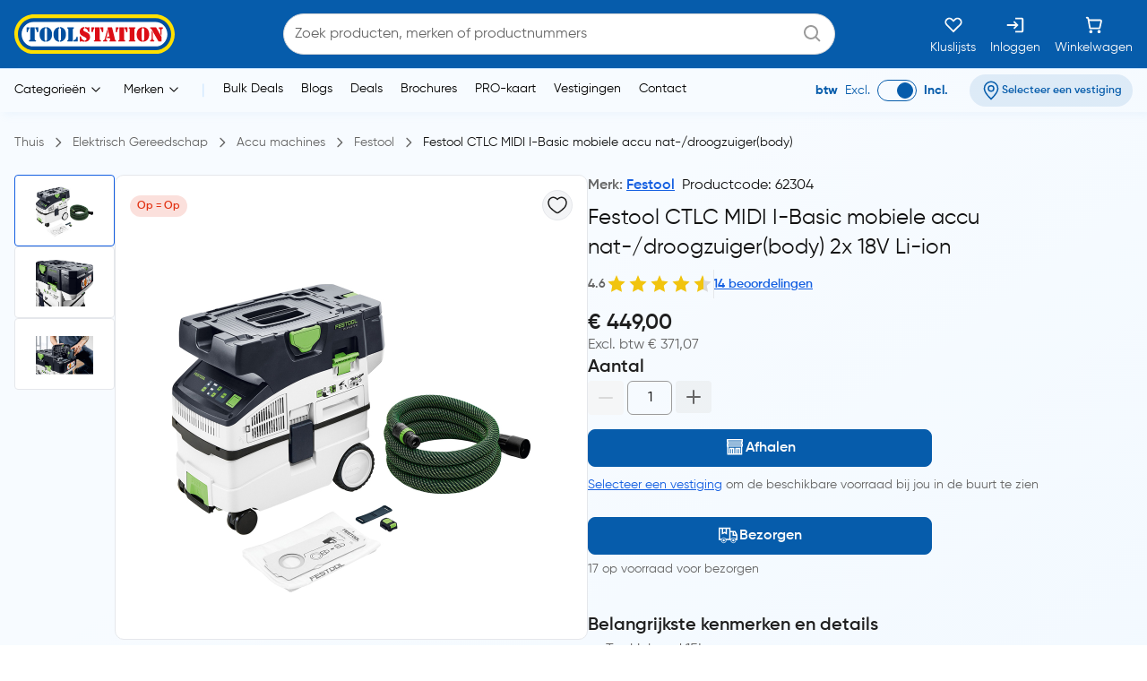

--- FILE ---
content_type: text/html;charset=utf-8
request_url: https://www.toolstation.be/festool-ctlc-midi-i-basic-mobiele-accu-nat-droogzuigerbody/p62304?&promo_name=BlackFriday2023&promo_id=BlackFRiday2023&promo_creative=BlackFridaypage
body_size: 36853
content:
<!DOCTYPE html><html  lang="nl" data-capo=""><head><meta charset="utf-8">
<meta name="viewport" content="width=device-width, initial-scale=1">
<title>Festool CTLC MIDI I-Basic mobiele accu nat-&#x2F;droogzuiger(body)</title>
<link rel="preconnect" href="https://cdn-ukwest.onetrust.com" crossorigin="anonymous">
<link rel="preconnect" href="https://cdn.toolstation.be/website" crossorigin="anonymous">
<script src="https://se.monetate.net/js/2/a-a77f9577/p/toolstation.be/entry.js" type="text/javascript"></script>
<link rel="stylesheet" href="/_nuxt/entry.CVEFDgqw.css" crossorigin>
<link rel="stylesheet" href="/_nuxt/carouselThumbnail.DHXAGmwn.css" crossorigin>
<link rel="preload" href="https://cdn-ukwest.onetrust.com/scripttemplates/otSDKStub.js" as="script" crossorigin="anonymous">
<link rel="preload" as="image" href="https://cdn.toolstation.be/website/images/logos/toolstation-logo-halo-1.svg">
<link fetchpriority="high" as="script" crossorigin="anonymous" referrerpolicy="no-referrer" href="https://cdn-ukwest.onetrust.com/scripttemplates/otSDKStub.js" rel="preload">
<script type="text/javascript">var monetateT = new Date().getTime();</script>
<link rel="alternate" hreflang="nl-BE" href="https://www.toolstation.be/festool-ctlc-midi-i-basic-mobiele-accu-nat-droogzuigerbody/p62304?promo_name=BlackFriday2023&promo_id=BlackFRiday2023&promo_creative=BlackFridaypage">
<meta name="title" content="Festool CTLC MIDI I-Basic mobiele accu nat-/droogzuiger(body)">
<meta name="description" content="• Tankinhoud 15L
• Afzuigslang glad Ø 27/32x3,5m
• Stofklasse L
• Met T-LOC koppelbaar in Systainer-systeem
• Handmatige filter- en filterzakreiniging
• Looptijd 2x5,2Ah 16-30min
* Let op, wordt geleverd zonder accu's en oplader">
<meta property="og:title" content="Festool CTLC MIDI I-Basic mobiele accu nat-/droogzuiger(body)">
<meta property="og:description" content="• Tankinhoud 15L
• Afzuigslang glad Ø 27/32x3,5m
• Stofklasse L
• Met T-LOC koppelbaar in Systainer-systeem
• Handmatige filter- en filterzakreiniging
• Looptijd 2x5,2Ah 16-30min
* Let op, wordt geleverd zonder accu's en oplader">
<meta property="og:image" content="https://cdn.toolstation.be/images/160916-BE/250/62304.jpg">
<meta property="og:type" content="product">
<meta property="og:url" content="http://www.toolstation.be/festool-ctlc-midi-i-basic-mobiele-accu-nat-droogzuigerbody/p62304?promo_name=BlackFriday2023&promo_id=BlackFRiday2023&promo_creative=BlackFridaypage">
<meta property="og:site_name" content="Gereedschap voor de professional - Toolstation">
<meta property="twitter:card" content="summary_large_image">
<meta property="twitter:title" content="Festool CTLC MIDI I-Basic mobiele accu nat-/droogzuiger(body)">
<meta property="twitter:description" content="• Tankinhoud 15L
• Afzuigslang glad Ø 27/32x3,5m
• Stofklasse L
• Met T-LOC koppelbaar in Systainer-systeem
• Handmatige filter- en filterzakreiniging
• Looptijd 2x5,2Ah 16-30min
* Let op, wordt geleverd zonder accu's en oplader">
<meta property="twitter:image" content="https://cdn.toolstation.be/images/160916-BE/250/62304.jpg">
<link rel="canonical" href="http://www.toolstation.be/festool-ctlc-midi-i-basic-mobiele-accu-nat-droogzuigerbody/p62304">
<script type="module" src="/_nuxt/asset/4.8.5/entry-B1HW0lGH.js" crossorigin></script>
<link rel="preload" as="fetch" fetchpriority="low" crossorigin="anonymous" href="/_nuxt/builds/meta/719f961b-62fd-474f-87db-a7babbdba8e8.json"></head><body><div id="__nuxt"><div><!----><!----><div class="nuxt-loading-indicator" style="position:fixed;top:0;right:0;left:0;pointer-events:none;width:auto;height:3px;opacity:0;background:repeating-linear-gradient(to right,#00dc82 0%,#34cdfe 50%,#0047e1 100%);background-size:Infinity% auto;transform:scaleX(0%);transform-origin:left;transition:transform 0.1s, height 0.4s, opacity 0.4s;z-index:999999;"></div><!--[--><div class="min-h-screen h-full bg-white md:bg-[linear-gradient(143.08deg,#F7FBFF_21.45%,#EEF7FF_78.55%)]"><!--[--><nav class="top-0 z-30 bg-white border-b border-[#C7E4FF] top-nav lg:block" data-testid="header"><div class="bg-primary rounded-b-xl sm:rounded-none top-div"><div class="max-w-screen-xl mx-auto px-4 py-2"><div class="row bg-primary items-center justify-between flex-wrap"><!--[--><div class="column is-5 lg:is-2 shrink-0" data-testid="column-header"><!--[--><a href="/" class="block max-w-max"><!--[--><img src="https://cdn.toolstation.be/website/images/logos/toolstation-logo-halo.svg" alt="logo" loading="lazy" class="cursor-pointer" height="44" width="179" data-testid="header-logo"><!--]--></a><!--]--></div><div class="column max-lg:is-12 lg:max-w-[50%] py-3 lg:py-0 order-3 lg:order-2" data-testid="column-algolia-search"><!--[--><form autocomplete="off"><div id="autocomplete-" class="flex flex-col w-full"><div id="autocomplete-template-" class="flex items-center space-x-2"><div class="flex items-center w-full gap-1 overflow-hidden font-normal border border-natural-light-grey dark:border-natural-grey min-w-max dark:bg-natural-dark-grey px-3 rounded-full bg-white"><!--[--><!--]--><div class="flex-grow flex items-center gap-2"><div class="flex-grow flex items-center"><input type="text" id="header-search-autocomplete-input" autocomplete="off" name="header-search" placeholder="Zoek producten, merken of productnummers" class="m-0 p-0 flex-grow peer text-idle-black dark:text-idle-white border-0 focus:ring-0 bg-transparent font-normal placeholder:font-normal placeholder:text-natural-grey dark:placeholder:text-natural-silver-grey py-2.5 text-base placeholder:text-base leading-6" data-testid="header-search-box" value><span></span></div><!--[--><svg data-testid="atom-icon" class="ts-icon text-natural-silver-grey h-6 w-6" style="height:24px;width:24px;"><use xlink:href="/static/icons/sprite.svg#bx:search"></use></svg><!--]--></div><!--[--><!--]--></div><!----></div><!----><!----><!----></div></form><!--]--></div><div class="column order-2 lg:order-3 flex grow-0 lg:py-0" data-testid="column-selectbox"><!--[--><div class="row items-center justify-end gap-2 sm:gap-6 text-idle-white py-0"><!--[--><div class="column" data-testid="column-saveList"><!--[--><a href="/account/saved-lists" class="hover:text-natural-light-grey cursor-pointer flex flex-col items-end lg:items-center lg:space-y-2" data-testid="header-save-list_header-link-save-list" aria-label="Kluslijsts"><!--[--><svg data-testid="atom-icon" class="ts-icon"><use xlink:href="/static/icons/sprite.svg#gg:heart"></use></svg><span class="font-normal text-[14px] leading-[12px] text-idle-white hidden lg:block whitespace-nowrap"><!--[-->Kluslijsts<!--]--></span><!--]--></a><!--]--></div><div class="column" data-testid="column-auth"><!--[--><a href="/login" class="hover:text-natural-light-grey cursor-pointer flex flex-col items-end lg:items-center lg:space-y-2" data-testid="header-auth_header-link-login" aria-label="Inloggen"><!--[--><svg data-testid="atom-icon" class="ts-icon"><use xlink:href="/static/icons/sprite.svg#mdi:sign-in"></use></svg><span class="font-normal text-[14px] leading-[12px] text-idle-white hidden lg:block whitespace-nowrap"><!--[-->Inloggen<!--]--></span><!--]--></a><!--]--></div><div class="column" data-testid="column-cart"><!--[--><a href="/trolley" class="hover:text-natural-light-grey cursor-pointer flex flex-col items-end lg:items-center" id="header-cart-link" data-testid="_header-link-cart" aria-label="Winkelwagen"><!--[--><span class="relative size-[22px]"><svg data-testid="atom-icon" class="ts-icon"><use xlink:href="/static/icons/sprite.svg#ci:shopping-cart-02"></use></svg><!----></span><span class="font-normal text-[14px] leading-[12px] text-idle-white hidden lg:block lg:mt-2"><!--[-->Winkelwagen<!--]--></span><!--]--></a><!--]--></div><div class="column block lg:hidden" data-testid="atom-column"><!--[--><div data-testid="column-hamburger"><svg data-testid="icon-hamburger" class="ts-icon hover:text-natural-light-grey cursor-pointer size-6"><use xlink:href="/static/icons/sprite.svg#radix-icons:hamburger-menu"></use></svg></div><!----><!--]--></div><!--]--></div><!--]--></div><!--]--></div></div></div></nav><div class="shadow-[4px_3px_9.6px_0px_#8FBFEB1C]" data-testid="menu-header"><div class="max-w-screen-xl mx-auto px-4 py-0.5 md:py-1"><div class="row flex-wrap items-center"><!--[--><div class="column is-8 hidden lg:block" data-testid="column-categories"><!--[--><div class="row lg:space-x-5 px-2"><!--[--><!--[--><div class="inline-flex relative max-w-max cursor-pointer" data-testid="atom-tooltip"><!--[--><p class="font-normal text-[14px] leading-[20px] text-black whitespace-nowrap"><!--[--><span data-testid="header-categories-text">Categorieën</span><svg xmlns="http://www.w3.org/2000/svg" width="22" height="22" viewBox="0 0 21 21" class="inline-block"><path fill="none" stroke="currentColor" stroke-linecap="round" stroke-linejoin="round" d="m14.5 8.5l-4 4l-4-4" stroke-width="1"></path></svg><!--]--></p><!--]--></div><div id="tooltip-" role="tooltip" class="tooltip absolute !z-40 invisible opacity-0 inline-block shadow-secondary-black/25 dark:shadow transition-opacity duration-300 rounded-md dark:bg-natural-dark-grey !mt-3 !inset-0 translate-x-0 translate-y-0 max-h-[80vh] !top-0 z-100 max-w-screen-xl !mx-auto shadow-none border-0 !p-0 bg-transparent"><div class="inline-flex px-4 space-x-4 items-start *:max-w-none *:w-full w-full"><div class="font-medium text-secondary-black dark:text-idle-white text-sm max-w-max"><!--[--><span></span><!--]--></div><!--[--><!----><!--]--></div><div style="display:none;" data-popper-arrow class="tooltip-arrow after:!border-0 after:bg-natural-soft-white dark:after:bg-natural-dark-grey after:shadow-secondary-black/25 before:!hidden after:!w-3 after:!h-3 after:shadow-[-3px_-2px_5px_-1px]"></div></div><!--]--><!--[--><div class="inline-flex relative max-w-max cursor-pointer" data-testid="atom-tooltip"><!--[--><p class="font-normal text-[14px] leading-[20px] text-black whitespace-nowrap"><!--[--><span data-testid="header-brands-text">Merken</span><svg xmlns="http://www.w3.org/2000/svg" width="22" height="22" viewBox="0 0 21 21" class="inline-block"><path fill="none" stroke="currentColor" stroke-linecap="round" stroke-linejoin="round" d="m14.5 8.5l-4 4l-4-4" stroke-width="1"></path></svg><!--]--></p><!--]--></div><div id="tooltip-" role="tooltip" class="tooltip absolute !z-40 invisible opacity-0 inline-block shadow-secondary-black/25 dark:shadow transition-opacity duration-300 rounded-md dark:bg-natural-dark-grey !mt-3 !inset-0 translate-x-0 translate-y-0 max-h-[80vh] !top-0 z-100 max-w-screen-xl !mx-auto shadow-none border-0 !p-0 bg-transparent"><div class="px-4 space-x-4 items-start flex w-full *:max-w-none *:w-full"><div class="font-medium text-secondary-black dark:text-idle-white text-sm max-w-max"><!--[--><div class="bg-white max-sm:px-4 border w-full"><div class="row sm:px-7 sm:py-3 max-sm:pt-6 max-sm:pb-4"><!--[--><div class="row gap-2 m-0"><!--[--><svg data-testid="atom-icon" color="#666666" class="ts-icon cursor-pointer text-secondary-black"><use xlink:href="/static/icons/sprite.svg#iconamoon:arrow-left-2-duotone"></use></svg><p class="mb-0 block text-base md:text-2xl font-bold text-secondary-black sm:hidden"><!--[--><span data-testid="typography-text-span">Topmerken</span><!--]--></p><p class="ts-title relative mb-0 text-base md:text-2xl font-semibold text-secondary-black hidden sm:block" id="title-" data-testid="top-brand-menu-header"><!--[--><!--[-->Topmerken<!--]--><!--]--></p><!--]--></div><!--]--></div><div class="row flex justify-center align-center mt-2 sm:mt-3 w-full"><!--[--><div class="column max-sm:p-0 max-sm:is-12 sm:min-w-max justify-center" data-testid="atom-column"><!--[--><!--]--></div><div class="column max-sm:is-5 max-w-max hidden sm:flex" data-testid="atom-column"><!--[--><img src="https://cdn.toolstation.be/website/images/brand-banner.webp" alt="brandBannerImg" loading="lazy" class="rounded-md" width="428" height="217"><!--]--></div><!--]--></div><div class="row is-centered sm:w-[50rem] py-3"><!--[--><a href="/merk" class="text-primary text-base font-semibold underline" data-testid="link-to-brand-listing-page"><!--[-->Bekijk alles<!--]--></a><!--]--></div></div><!--]--></div><!--[--><!----><!--]--></div><div style="display:none;" data-popper-arrow class="tooltip-arrow after:!border-0 after:bg-natural-soft-white dark:after:bg-natural-dark-grey after:shadow-secondary-black/25 before:!hidden after:!w-3 after:!h-3 after:shadow-[-3px_-2px_5px_-1px]"></div></div><!--]--><span class="text-[#C7E4FF]"> | </span><!--[--><a href="https://www.toolstation.be/search?q=CAT13BULKDEALS" rel="noopener noreferrer" target="_self" class="cursor-pointer hover:text-primary font-normal text-sm" data-testid="header-link-https://www.toolstation.be/search?q=CAT13BULKDEALS"><!--[-->Bulk Deals<!--]--></a><a href="/blogs" class="cursor-pointer hover:text-primary font-normal text-sm" data-testid="header-link-blogs"><!--[-->Blogs<!--]--></a><a href="/content/deals/" class="cursor-pointer hover:text-primary font-normal text-sm" data-testid="header-link-content/deals/"><!--[-->Deals<!--]--></a><a href="/content/brochures/" class="cursor-pointer hover:text-primary font-normal text-sm" data-testid="header-link-content/brochures/"><!--[-->Brochures<!--]--></a><a href="/content/pro" class="cursor-pointer hover:text-primary font-normal text-sm" data-testid="header-link-content/pro"><!--[-->PRO-kaart<!--]--></a><a href="/branches" class="cursor-pointer hover:text-primary font-normal text-sm" data-testid="header-link-branches"><!--[-->Vestigingen<!--]--></a><a href="/contact" class="cursor-pointer hover:text-primary font-normal text-sm" data-testid="header-link-contact"><!--[-->Contact<!--]--></a><!--]--><!--]--></div><!--]--></div><div class="column min-w-max ml-auto lg:is-3 text-right md:py-0" data-testid="column-vat"><!--[--><div class="flex justify-between items-center lg:justify-end space-x-6 max-md:py-0"><div class="font-normal text-[14px] leading-[20px] flex text-primary items-center lg:justify-end space-x-2 mb-0"><!--[--><!--[--><span class="font-bold text-primary" data-testid="header-vat-text">btw</span><span class="text-primary" data-testid="header-exculded-text">Excl.</span><label data-testid="menu-vat-toggle_header-vat-toggle-inc_toggle-label" for="menu-vat-toggle_header-vat-toggle-inc" class="w-fit relative inline-flex items-center cursor-pointer"><input class="sr-only peer" type="checkbox" id="menu-vat-toggle_header-vat-toggle-inc" data-testid="menu-vat-toggle_header-vat-toggle-inc" checked true-value="true" false-value="false" aria-label="menu-vat-toggle_header-vat-toggle-inc"><span class="peer dark:bg-natural-black peer-checked:after:translate-x-full after:content-[&quot;&quot;] after:absolute after:border after:rounded-full after:transition-all false peer-focus:outline-none peer-focus:ring-0 peer-focus:ring-primary rounded-full peer peer-checked:after:border-primary bg-transparent after:bg-primary border-primary border w-11 h-6 after:top-[3px] after:left-[4px] after:h-[18px] after:w-[18px]" data-testid="menu-vat-toggle_header-vat-toggle-inc_toggle-thumb"></span><!----></label><span class="font-bold text-primary" data-testid="header-includedvat-text">Incl.</span><!--]--><!--]--></div><!--[--><span class="inline-flex gap-1 items-center text-nowrap border-none text-base px-3 py-1.5 rounded-full select-none hover:bg-info/20 transition-colors font-semibold text-primary max-md:bg-transparent bg-[#065CAB1A] max-md:p-0 cursor-pointer" data-testid="atom-tag"><!----><!--[--><svg data-testid="atom-icon" class="ts-icon shrink-0"><use xlink:href="/static/icons/sprite.svg#ep:location"></use></svg><span class="text-[16px] leading-[24px] font-semibold md:text-xs text-primary" data-testid="header-branch-text"><!--[-->Selecteer een vestiging<!--]--></span><!--]--></span><!----><!--]--></div><!--]--></div><!--]--></div></div><div class="sticky top-0 z-10 w-full"><!--[--><!--[--><script data-id="builderio-init-variants-fns" nonce>
  window.builderIoAbTest = function updateCookiesAndStyles(contentId, variants, isHydrationTarget, isAngularSDK) {
  function getAndSetVariantId() {
    function setCookie(name, value, days) {
      let expires = '';
      if (days) {
        const date = new Date();
        date.setTime(date.getTime() + days * 24 * 60 * 60 * 1000);
        expires = '; expires=' + date.toUTCString();
      }
      document.cookie = name + '=' + (value || '') + expires + '; path=/' + '; Secure; SameSite=None';
    }
    function getCookie(name) {
      const nameEQ = name + '=';
      const ca = document.cookie.split(';');
      for (let i = 0; i < ca.length; i++) {
        let c = ca[i];
        while (c.charAt(0) === ' ') c = c.substring(1, c.length);
        if (c.indexOf(nameEQ) === 0) return c.substring(nameEQ.length, c.length);
      }
      return null;
    }
    const cookieName = `builder.tests.${contentId}`;
    const variantInCookie = getCookie(cookieName);
    const availableIDs = variants.map(vr => vr.id).concat(contentId);
    if (variantInCookie && availableIDs.includes(variantInCookie)) {
      return variantInCookie;
    }
    let n = 0;
    const random = Math.random();
    for (let i = 0; i < variants.length; i++) {
      const variant = variants[i];
      const testRatio = variant.testRatio;
      n += testRatio;
      if (random < n) {
        setCookie(cookieName, variant.id);
        return variant.id;
      }
    }
    setCookie(cookieName, contentId);
    return contentId;
  }
  const winningVariantId = getAndSetVariantId();
  let styleEl = document.currentScript?.previousElementSibling;
  if (isAngularSDK) {
    styleEl = document.currentScript?.parentElement?.previousElementSibling?.querySelector('style');
  }
  if (isHydrationTarget) {
    styleEl.remove();
    const thisScriptEl = document.currentScript;
    thisScriptEl?.remove();
  } else {
    const newStyleStr = variants.concat({
      id: contentId
    }).filter(variant => variant.id !== winningVariantId).map(value => {
      return `.variant-${value.id} {  display: none; }
        `;
    }).join('');
    styleEl.innerHTML = newStyleStr;
  }
}
  window.builderIoRenderContent = function updateVariantVisibility(variantContentId, defaultContentId, isHydrationTarget) {
  if (!navigator.cookieEnabled) {
    return;
  }
  function getCookie(name) {
    const nameEQ = name + '=';
    const ca = document.cookie.split(';');
    for (let i = 0; i < ca.length; i++) {
      let c = ca[i];
      while (c.charAt(0) === ' ') c = c.substring(1, c.length);
      if (c.indexOf(nameEQ) === 0) return c.substring(nameEQ.length, c.length);
    }
    return null;
  }
  const cookieName = `builder.tests.${defaultContentId}`;
  const winningVariant = getCookie(cookieName);
  const parentDiv = document.currentScript?.parentElement;
  const isDefaultContent = variantContentId === defaultContentId;
  const isWinningVariant = winningVariant === variantContentId;
  if (isWinningVariant && !isDefaultContent) {
    parentDiv?.removeAttribute('hidden');
    parentDiv?.removeAttribute('aria-hidden');
  } else if (!isWinningVariant && isDefaultContent) {
    parentDiv?.setAttribute('hidden', 'true');
    parentDiv?.setAttribute('aria-hidden', 'true');
  }
  if (isHydrationTarget) {
    if (!isWinningVariant) {
      parentDiv?.remove();
    }
    const thisScriptEl = document.currentScript;
    thisScriptEl?.remove();
  }
  return;
}
  </script><script data-id="builderio-init-personalization-variants-fns" nonce>
  window.filterWithCustomTargeting = function filterWithCustomTargeting(userAttributes, query, startDate, endDate) {
  function isString(val) {
    return typeof val === 'string';
  }
  function isNumber(val) {
    return typeof val === 'number';
  }
  function objectMatchesQuery(userattr, query) {
    const result = (() => {
      const property = query.property;
      const operator = query.operator;
      let testValue = query.value;
      if (query && query.property === 'urlPath' && query.value && typeof query.value === 'string' && query.value !== '/' && query.value.endsWith('/')) {
        testValue = query.value.slice(0, -1);
      }
      if (!(property && operator)) {
        return true;
      }
      if (Array.isArray(testValue)) {
        if (operator === 'isNot') {
          return testValue.every(val => objectMatchesQuery(userattr, {
            property,
            operator,
            value: val
          }));
        }
        return !!testValue.find(val => objectMatchesQuery(userattr, {
          property,
          operator,
          value: val
        }));
      }
      const value = userattr[property];
      if (Array.isArray(value)) {
        return value.includes(testValue);
      }
      switch (operator) {
        case 'is':
          return value === testValue;
        case 'isNot':
          return value !== testValue;
        case 'contains':
          return (isString(value) || Array.isArray(value)) && value.includes(String(testValue));
        case 'startsWith':
          return isString(value) && value.startsWith(String(testValue));
        case 'endsWith':
          return isString(value) && value.endsWith(String(testValue));
        case 'greaterThan':
          return isNumber(value) && isNumber(testValue) && value > testValue;
        case 'lessThan':
          return isNumber(value) && isNumber(testValue) && value < testValue;
        case 'greaterThanOrEqualTo':
          return isNumber(value) && isNumber(testValue) && value >= testValue;
        case 'lessThanOrEqualTo':
          return isNumber(value) && isNumber(testValue) && value <= testValue;
        default:
          return false;
      }
    })();
    return result;
  }
  const item = {
    query,
    startDate,
    endDate
  };
  const now = userAttributes.date && new Date(userAttributes.date) || new Date();
  if (item.startDate && new Date(item.startDate) > now) {
    return false;
  } else if (item.endDate && new Date(item.endDate) < now) {
    return false;
  }
  if (!item.query || !item.query.length) {
    return true;
  }
  return item.query.every(filter => {
    return objectMatchesQuery(userAttributes, filter);
  });
}
  window.builderIoPersonalization = function getPersonalizedVariant(variants, blockId, isHydrationTarget, locale) {
  if (!navigator.cookieEnabled) {
    return;
  }
  function getCookie(name) {
    const nameEQ = name + '=';
    const ca = document.cookie.split(';');
    for (let i = 0; i < ca.length; i++) {
      let c = ca[i];
      while (c.charAt(0) == ' ') c = c.substring(1, c.length);
      if (c.indexOf(nameEQ) == 0) return c.substring(nameEQ.length, c.length);
    }
    return null;
  }
  const attributes = JSON.parse(getCookie('builder.userAttributes') || '{}');
  if (locale) {
    attributes.locale = locale;
  }
  const winningVariantIndex = variants?.findIndex(function (variant) {
    return window.filterWithCustomTargeting(attributes, variant.query, variant.startDate, variant.endDate);
  });
  const parentDiv = document.currentScript?.parentElement;
  const variantId = parentDiv?.getAttribute('data-variant-id');
  const isDefaultVariant = variantId === `${blockId}-default`;
  const isWinningVariant = winningVariantIndex !== -1 && variantId === `${blockId}-${winningVariantIndex}` || winningVariantIndex === -1 && isDefaultVariant;
  if (isWinningVariant && !isDefaultVariant) {
    parentDiv?.removeAttribute('hidden');
    parentDiv?.removeAttribute('aria-hidden');
  } else if (!isWinningVariant && isDefaultVariant) {
    parentDiv?.setAttribute('hidden', 'true');
    parentDiv?.setAttribute('aria-hidden', 'true');
  }
  if (isHydrationTarget) {
    if (!isWinningVariant) {
      const itsStyleEl = parentDiv?.previousElementSibling;
      if (itsStyleEl) {
        itsStyleEl.remove();
      }
      parentDiv?.remove();
    }
    const thisScript = document.currentScript;
    if (thisScript) {
      thisScript.remove();
    }
  }
}
  window.updateVisibilityStylesScript = function updateVisibilityStylesScript(variants, blockId, isHydrationTarget, locale) {
  function getCookie(name) {
    const nameEQ = name + '=';
    const ca = document.cookie.split(';');
    for (let i = 0; i < ca.length; i++) {
      let c = ca[i];
      while (c.charAt(0) == ' ') c = c.substring(1, c.length);
      if (c.indexOf(nameEQ) == 0) return c.substring(nameEQ.length, c.length);
    }
    return null;
  }
  const visibilityStylesEl = document.currentScript?.previousElementSibling;
  if (!visibilityStylesEl) {
    return;
  }
  if (isHydrationTarget) {
    visibilityStylesEl.remove();
    const currentScript = document.currentScript;
    if (currentScript) {
      currentScript.remove();
    }
  } else {
    const attributes = JSON.parse(getCookie('builder.userAttributes') || '{}');
    if (locale) {
      attributes.locale = locale;
    }
    const winningVariantIndex = variants?.findIndex(function (variant) {
      return window.filterWithCustomTargeting(attributes, variant.query, variant.startDate, variant.endDate);
    });
    if (winningVariantIndex !== -1) {
      let newStyleStr = variants?.map((_, index) => {
        if (index === winningVariantIndex) return '';
        return `div[data-variant-id="${blockId}-${index}"] { display: none !important; } `;
      }).join('') || '';
      newStyleStr += `div[data-variant-id="${blockId}-default"] { display: none !important; } `;
      visibilityStylesEl.innerHTML = newStyleStr;
    }
  }
}
  </script><!--]--><!----><div builder-content-id="cf981668453b4984a5b3e4369f17dedd" builder-model="page" class="variant-cf981668453b4984a5b3e4369f17dedd" style=""><!--[--><!----><style data-id="builderio-content" nonce>.builder-button {
  all: unset;
}

.builder-text > p:first-of-type, .builder-text > .builder-paragraph:first-of-type {
  margin: 0;
}
.builder-text > p, .builder-text > .builder-paragraph {
  color: inherit;
  line-height: inherit;
  letter-spacing: inherit;
  font-weight: inherit;
  font-size: inherit;
  text-align: inherit;
  font-family: inherit;
}</style><div class="builder-blocks component-tqyw9m0iue" style="" data-v-161c6b74><!--[--><!--[--><!--]--><!--[--><!--[--><style data-id="builderio-block" nonce>.builder-pixel-x52pw6tp8u {
    height: 0;
width: 0;
display: block;
opacity: 0;
overflow: hidden;
pointer-events: none;
  }    </style><!--[--><img src="https://cdn.builder.io/api/v1/pixel?apiKey=e7be26051be34c279ad9f9a53676aa46" aria-hidden="true" alt role="presentation" width="0" height="0" builder-id="builder-pixel-x52pw6tp8u" style="" class="builder-pixel-x52pw6tp8u builder-block"><!--]--><!--]--><!--]--><!--]--></div><!--]--></div><!--]--></div></div><!--]--><div class="mb-0 pb-12"><div class="mx-auto max-w-screen-xl px-4"><!--[--><div><!--[--><!----><div><section><div class="flex items-center pb-0 lg:pb-2.5 pt-2 mb-6 lg:my-4"><!--[--><!--[--><a href="/" class="font-normal text-natural-grey text-[14px] leading-[20px] mb-0"><!--[--><span>Thuis</span><!--]--></a><svg data-testid="atom-icon" class="ts-icon mx-1 lg:mx-2 text-natural-grey !size-4 my-auto"><use xlink:href="/static/icons/sprite.svg#flowbite:angle-right-outline"></use></svg><!--]--><!--[--><a href="/elektrisch-gereedschap/c5" class="font-normal text-natural-grey text-[14px] leading-[20px] mb-0"><!--[--><span>Elektrisch Gereedschap</span><!--]--></a><svg data-testid="atom-icon" class="ts-icon mx-1 lg:mx-2 text-natural-grey !size-4 my-auto"><use xlink:href="/static/icons/sprite.svg#flowbite:angle-right-outline"></use></svg><!--]--><!--[--><a href="/elektrisch-gereedschap/accu-machines/c850" class="font-normal text-natural-grey text-[14px] leading-[20px] mb-0"><!--[--><span>Accu machines</span><!--]--></a><svg data-testid="atom-icon" class="ts-icon mx-1 lg:mx-2 text-natural-grey !size-4 my-auto"><use xlink:href="/static/icons/sprite.svg#flowbite:angle-right-outline"></use></svg><!--]--><!--[--><a href="/elektrisch-gereedschap/festool/c534" class="font-normal text-natural-grey text-[14px] leading-[20px] mb-0"><!--[--><span>Festool</span><!--]--></a><svg data-testid="atom-icon" class="ts-icon mx-1 lg:mx-2 text-natural-grey !size-4 my-auto"><use xlink:href="/static/icons/sprite.svg#flowbite:angle-right-outline"></use></svg><!--]--><!--[--><a aria-current="page" href="/festool-ctlc-midi-i-basic-mobiele-accu-nat-droogzuigerbody/p62304" class="router-link-active router-link-exact-active font-normal text-[14px] leading-[20px] mb-0 text-idle-black"><!--[--><span>Festool CTLC MIDI I-Basic mobiele accu nat-/droogzuiger(body)</span><!--]--></a><!----><!--]--><!--]--></div><div class="mb-0"><div class="mx-auto max-w-screen-xl px-0"><!--[--><div class="row no-gutter items-start max-lg:flex-col gap-4"><!--[--><div class="max-lg:w-full lg:sticky top-[30px]"><!----><!----><div class="product-thumbnail lg:max-h-[520px] lg:max-w-[640px] flex flex-col-reverse lg:flex-row gap-2"><div class="min-w-[112px] shrink-0"><div class="embla relative group px-0"><div class="embla__viewport overflow-hidden"><div class="embla__container flex flex-row lg:flex-col lg:gap-2 lg:max-h-[520px]"><!--[--><!--[--><div class="embla__slide min-w-0 p-1 flex-[0_0_auto] w-[112px] h-[80px] lg:p-0"><!--[--><button data-testid="carousel-button-pdp-Festool CTLC MIDI I-Basic mobiele accu nat-/droogzuiger(body)-thumbnail" type="button" class="flex justify-center w-full h-full bg-white rounded border p-2 overflow-hidden border-info"><img src="https://cdn.toolstation.be/images/160916-BE/250/62304.jpg" alt="Festool / Festool CTLC MIDI I-Basic mobiele accu nat-/droogzuiger(body) 1" loading="lazy" width="64" height="64"></button><!--]--></div><div class="embla__slide min-w-0 p-1 flex-[0_0_auto] w-[112px] h-[80px] lg:p-0"><!--[--><button data-testid="carousel-button-pdp-Festool CTLC MIDI I-Basic mobiele accu nat-/droogzuiger(body)-thumbnail" type="button" class="flex justify-center w-full h-full bg-white rounded border border-grey p-2 overflow-hidden"><img src="https://cdn.toolstation.nl/images/140211-NL/250/62304-02.jpg" alt="Festool / Festool CTLC MIDI I-Basic mobiele accu nat-/droogzuiger(body) 2" loading="lazy" width="64" height="64"></button><!--]--></div><div class="embla__slide min-w-0 p-1 flex-[0_0_auto] w-[112px] h-[80px] lg:p-0"><!--[--><button data-testid="carousel-button-pdp-Festool CTLC MIDI I-Basic mobiele accu nat-/droogzuiger(body)-thumbnail" type="button" class="flex justify-center w-full h-full bg-white rounded border border-grey p-2 overflow-hidden"><img src="https://cdn.toolstation.nl/images/140211-NL/250/62304-03.jpg" alt="Festool / Festool CTLC MIDI I-Basic mobiele accu nat-/droogzuiger(body) 3" loading="lazy" width="64" height="64"></button><!--]--></div><!--]--><!--]--></div></div><div class="embla__controls"><div class="embla__buttons"><!----><!----></div><!----></div></div></div><div class="grow relative bg-white lg:border lg:border-grey lg:rounded-lg md:min-w-[520px]"><div class="flex md:p-4" data-testid="organism-media"><!--[--><div class="leading-relaxed basis-auto shrink grow flex items-center"><!--[--><!--[--><span class="inline-flex gap-1 items-center font-semibold text-nowrap bg-danger/15 text-danger border-none text-xs px-2 py-1 rounded-full mr-1" data-testid="pdp-product-deal-tag-0"><!----><!--[-->Op = Op<!--]--></span><!--]--><!--]--></div><div class="ms-auto shrink-0"><!--[--><button type="button" is-saved="false" data-testid="pdp-Festool CTLC MIDI I-Basic mobiele accu nat-/droogzuiger(body)-thumbnail-save-list" class="font-semibold inline-flex justify-center items-center gap-2 border text-natural-black bg-natural-soft-white text-[16px] leading-[24px] rounded-full hover:bg-natural-light-grey p-1"><!--[--><svg data-testid="atom-icon" class="ts-icon"><use xlink:href="/static/icons/sprite.svg#solar:heart-linear"></use></svg><!--]--></button><!--]--></div><!--]--></div><div class="lg:py-6"><div class="embla relative group px-0"><div class="embla__viewport overflow-hidden main"><div class="embla__container flex"><!--[--><!--[--><div class="embla__slide min-w-0 flex-[0_0_calc(100%/1)] p-1 flex items-center justify-center lg:p-0"><!--[--><img src="https://cdn.toolstation.be/images/160916-BE/800/62304.jpg" alt="Festool / Festool CTLC MIDI I-Basic mobiele accu nat-/droogzuiger(body)" loading="lazy" data-testid="pdp-Festool CTLC MIDI I-Basic mobiele accu nat-/droogzuiger(body)-thumbnail-image" class="w-auto max-w-[200px] md:max-w-[400px] cu rsor-pointer" width="400" height="400"><!--]--></div><div class="embla__slide min-w-0 flex-[0_0_calc(100%/1)] p-1 flex items-center justify-center lg:p-0"><!--[--><img src="https://cdn.toolstation.nl/images/140211-NL/800/62304-02.jpg" alt="Festool / Festool CTLC MIDI I-Basic mobiele accu nat-/droogzuiger(body)" loading="lazy" data-testid="pdp-Festool CTLC MIDI I-Basic mobiele accu nat-/droogzuiger(body)-thumbnail-image" class="w-auto max-w-[200px] md:max-w-[400px] cu rsor-pointer" width="400" height="400"><!--]--></div><div class="embla__slide min-w-0 flex-[0_0_calc(100%/1)] p-1 flex items-center justify-center lg:p-0"><!--[--><img src="https://cdn.toolstation.nl/images/140211-NL/800/62304-03.jpg" alt="Festool / Festool CTLC MIDI I-Basic mobiele accu nat-/droogzuiger(body)" loading="lazy" data-testid="pdp-Festool CTLC MIDI I-Basic mobiele accu nat-/droogzuiger(body)-thumbnail-image" class="w-auto max-w-[200px] md:max-w-[400px] cu rsor-pointer" width="400" height="400"><!--]--></div><!--]--><!--]--></div></div><!----></div></div><!----></div><span></span></div></div><div class="grow max-lg:w-full"><div class="row m-0 mb-2 justify-between"><!--[--><p class="text-natural-grey text-[16px] leading-[24px] font-semibold mb-0"><!--[--><!--[-->Merk: <a href="/merk/festool" class="" data-testid="brand-menu-link-to-brands-festool"><!--[--><span class="hyperlink_text mr-2">Festool</span><!--]--></a><!--]--><span class="text-idle-black font-medium mr-2">Productcode: 62304</span><span class="text-idle-black font-medium"> </span><!--]--></p><!--]--></div><div><h1 class="font-semibold text-[24px] mb-2 text-idle-black leading-snug"><!--[--><span class="font-normal" data-testid="product-name-Festool CTLC MIDI I-Basic mobiele accu nat-/droogzuiger(body)-desktop">Festool CTLC MIDI I-Basic mobiele accu nat-/droogzuiger(body) 2x 18V Li-ion</span><!--]--></h1><div class="text-natural-grey text-[14px] leading-[20px] mb-3 flex items-center gap-2 font-semibold"><!--[--><span>4.6</span><div class="inline-flex items-center" id><!--[--><div class="" data-testid="molecule-ratings-stars"><svg data-testid="molecule-ratings" class="w-6 h-6" viewBox="0 0 24 24" fill="none" xmlns="http://www.w3.org/2000/svg"><defs><linearGradient id="star-fill-0-" x1="0" x2="1" y1="0" y2="0"><stop offset="0%" stop-color="#F1C40F"></stop><stop offset="100%" stop-color="#F1C40F"></stop><stop offset="100%" stop-color="#D9D9D9"></stop></linearGradient></defs><path d="M12 2L14.66 8.34L21.52 9.27L16.76 13.97L18.04 20.76L12 17.77L5.96 20.76L7.24 13.97L2.48 9.27L9.34 8.34L12 2Z" fill="url(#star-fill-0-)"></path></svg></div><div class="" data-testid="molecule-ratings-stars"><svg data-testid="molecule-ratings" class="w-6 h-6" viewBox="0 0 24 24" fill="none" xmlns="http://www.w3.org/2000/svg"><defs><linearGradient id="star-fill-1-" x1="0" x2="1" y1="0" y2="0"><stop offset="0%" stop-color="#F1C40F"></stop><stop offset="100%" stop-color="#F1C40F"></stop><stop offset="100%" stop-color="#D9D9D9"></stop></linearGradient></defs><path d="M12 2L14.66 8.34L21.52 9.27L16.76 13.97L18.04 20.76L12 17.77L5.96 20.76L7.24 13.97L2.48 9.27L9.34 8.34L12 2Z" fill="url(#star-fill-1-)"></path></svg></div><div class="" data-testid="molecule-ratings-stars"><svg data-testid="molecule-ratings" class="w-6 h-6" viewBox="0 0 24 24" fill="none" xmlns="http://www.w3.org/2000/svg"><defs><linearGradient id="star-fill-2-" x1="0" x2="1" y1="0" y2="0"><stop offset="0%" stop-color="#F1C40F"></stop><stop offset="100%" stop-color="#F1C40F"></stop><stop offset="100%" stop-color="#D9D9D9"></stop></linearGradient></defs><path d="M12 2L14.66 8.34L21.52 9.27L16.76 13.97L18.04 20.76L12 17.77L5.96 20.76L7.24 13.97L2.48 9.27L9.34 8.34L12 2Z" fill="url(#star-fill-2-)"></path></svg></div><div class="" data-testid="molecule-ratings-stars"><svg data-testid="molecule-ratings" class="w-6 h-6" viewBox="0 0 24 24" fill="none" xmlns="http://www.w3.org/2000/svg"><defs><linearGradient id="star-fill-3-" x1="0" x2="1" y1="0" y2="0"><stop offset="0%" stop-color="#F1C40F"></stop><stop offset="100%" stop-color="#F1C40F"></stop><stop offset="100%" stop-color="#D9D9D9"></stop></linearGradient></defs><path d="M12 2L14.66 8.34L21.52 9.27L16.76 13.97L18.04 20.76L12 17.77L5.96 20.76L7.24 13.97L2.48 9.27L9.34 8.34L12 2Z" fill="url(#star-fill-3-)"></path></svg></div><div class="" data-testid="molecule-ratings-stars"><svg data-testid="molecule-ratings" class="w-6 h-6" viewBox="0 0 24 24" fill="none" xmlns="http://www.w3.org/2000/svg"><defs><linearGradient id="star-fill-4-" x1="0" x2="1" y1="0" y2="0"><stop offset="0%" stop-color="#F1C40F"></stop><stop offset="57.13999999999997%" stop-color="#F1C40F"></stop><stop offset="57.13999999999997%" stop-color="#D9D9D9"></stop></linearGradient></defs><path d="M12 2L14.66 8.34L21.52 9.27L16.76 13.97L18.04 20.76L12 17.77L5.96 20.76L7.24 13.97L2.48 9.27L9.34 8.34L12 2Z" fill="url(#star-fill-4-)"></path></svg></div><!--]--><!--[--><!----><!--]--></div><!--[--><span class="relative flex justify-center items-center min-h-full before:content[&#39;&#39;] before:block before:absolute py-4 before:border-l before:top-0 before:left-1/2 before:h-full mx-0" id="divider-"><!--[--><!----><!--]--></span><p data-testid="pdp-Festool CTLC MIDI I-Basic mobiele accu nat-/droogzuiger(body)-rating" class="hyperlink_text">14 beoordelingen</p><!--]--><!--]--></div></div><!----><!----><div><div class="flex flex-col lg:flex-col md:flex-row md:justify-between md:w-full gap-3 mb-4"><div><div class="flex justify-between items-end"><div><!----><div class="flex justify-between gap-2 items-center"><p class="font-semibold text-natural-black text-[24px] leading-tight mb-0"><!--[--><span data-testid="true-price">€ 449,00</span><!--]--></p><!----></div><!----><p class="font-normal text-natural-grey text-[16px] leading-tight" data-testid="excl-vat-price"><!--[--> Excl. btw € 371,07<!--]--></p></div><!----></div><div class="transition-[height] duration-500 h-0 z-10 overflow-hidden h-auto"><!----></div></div><div><p class="font-semibold text-natural-black text-[20px] leading-[30px] mb-0"><!--[-->Aantal<!--]--></p><div class="transition-all duration-200" data-testid="pdp-Festool CTLC MIDI I-Basic mobiele accu nat-/droogzuiger(body)-quantity-counter"><div class="flex space-x-1 w-full rounded-lg relative bg-transparent"><button type="button" disabled is-saved="false" data-testid="pdp-Festool CTLC MIDI I-Basic mobiele accu nat-/droogzuiger(body)-quantity-counter-decrement" class="font-semibold inline-flex justify-center items-center gap-2 dark:text-natural-silver-grey cursor-not-allowed dark:bg-natural-dark-grey text-[12px] rounded-[4px] leading-[18px] touch-manipulation px-2 py-1.5 hover:bg-natural-light-grey disabled:bg-[#F4F4F4]/80 disabled:text-natural-light-grey text-[#666666] bg-natural-light-grey/30 border-0"><!--[--><svg data-testid="atom-icon" class="ts-icon"><use xlink:href="/static/icons/sprite.svg#lucide:minus"></use></svg><!--]--></button><input type="number" inputmode="numeric" pattern="[0-9]*" class="border-natural-silver-grey read-only:select-none disabled:select-none px-0 rounded-sm min-w-[36px] py-0 text-center text-[#666666] custom-number-input" data-testid="pdp-Festool CTLC MIDI I-Basic mobiele accu nat-/droogzuiger(body)-quantity-counter-input" value="1" aria-valuenow="1" min="1" max="1000"><div><button type="button" is-saved="false" data-testid="pdp-Festool CTLC MIDI I-Basic mobiele accu nat-/droogzuiger(body)-quantity-counter-increment" class="font-semibold inline-flex justify-center items-center gap-2 dark:hover:bg-primary-dark-hover dark:text-primary dark:hover:text-idle-white dark:bg-idle-white focus:ring focus:ring-primary-border border-primary dark:border-idle-white dark:hover:border-primary-dark-hover text-[12px] rounded-[4px] leading-[18px] touch-manipulation px-2 py-1.5 hover:bg-natural-light-grey disabled:bg-[#F4F4F4]/80 disabled:text-natural-light-grey text-[#666666] bg-natural-light-grey/30 border-0"><!--[--><svg data-testid="atom-icon" class="ts-icon"><use xlink:href="/static/icons/sprite.svg#lucide:plus"></use></svg><!--]--></button></div></div></div></div></div></div><div data-testid="pdp-Festool CTLC MIDI I-Basic mobiele accu nat-/droogzuiger(body)-trolley-cta-section" class="btn-addtocart btn-default videoly-atc-btn"><div class="mb-4 flex flex-col sm:flex-col md:flex-row lg:flex-col md:gap-4 w-full items-start"><div class="mb-6 w-full md:w-1/2 lg:w-full"><button type="button" is-saved="false" data-testid="pdp-festool-ctlc-midi-i-basic-mobiele-accu-nat-droogzuigerbody-collection-btn" class="font-semibold inline-flex justify-center items-center gap-2 text-idle-white bg-primary hover:bg-primary-hover dark:hover:bg-primary-dark-hover dark:text-primary dark:hover:text-idle-white dark:bg-idle-white focus:ring focus:ring-primary-border border border-primary dark:border-idle-white dark:hover:border-primary-dark-hover px-[20px] py-[8px] text-[16px] rounded-[8px] leading-[24px] w-full mb-2 lg:max-w-96"><!--[--><svg data-testid="atom-icon" class="ts-icon size-[1.125rem]"><use xlink:href="/static/icons/sprite.svg#op-op:store"></use></svg><span data-testid="atom-button-label">Afhalen</span><!--]--></button><div><p class="font-normal text-natural-grey text-[14px] mb-0 leading-[16px]"><!--[--><!----><!--]--></p><span class="font-normal text-natural-grey text-[14px] mb-0 leading-[16px]"><!--[--><span data-testid="pdp-Festool CTLC MIDI I-Basic mobiele accu nat-/droogzuiger(body)-branch-stock" class="hyperlink_text">Selecteer een vestiging</span> om de beschikbare voorraad bij jou in de buurt te zien<!--]--></span></div><!----><!----></div><div class="mb-6 w-full md:w-1/2 lg:w-full"><button type="button" is-saved="false" data-testid="pdp-festool-ctlc-midi-i-basic-mobiele-accu-nat-droogzuigerbody-delivery-btn" class="font-semibold inline-flex justify-center items-center gap-2 text-idle-white bg-primary hover:bg-primary-hover dark:hover:bg-primary-dark-hover dark:text-primary dark:hover:text-idle-white dark:bg-idle-white focus:ring focus:ring-primary-border border border-primary dark:border-idle-white dark:hover:border-primary-dark-hover px-[20px] py-[8px] text-[16px] rounded-[8px] leading-[24px] w-full mb-2 lg:max-w-96"><!--[--><svg data-testid="atom-icon" class="ts-icon size-[1.125rem]"><use xlink:href="/static/icons/sprite.svg#op-op:truck"></use></svg><span data-testid="atom-button-label">Bezorgen </span><!--]--></button><p class="font-normal text-natural-grey text-[14px] mb-0 leading-[16px]"><!--[-->17 op voorraad voor bezorgen<!--]--></p><span><p class="font-normal text-natural-grey text-[14px] mb-0 leading-relaxed"><!--[--><!----><!--]--></p></span></div></div></div><!--[--><p class="font-semibold text-natural-black text-[20px] leading-[30px] mb-0 mt-4"><!--[-->Belangrijkste kenmerken en details<!--]--></p><ul class="font-normal text-natural-grey text-[16px] leading-[24px] mb-6 list-disc ml-5"><!--[--><!--[--><li class="font-normal text-natural-grey text-[16px] leading-[24px] mb-0"><!--[-->Tankinhoud 15L<!--]--></li><li class="font-normal text-natural-grey text-[16px] leading-[24px] mb-0"><!--[-->Afzuigslang glad Ø 27/32x3,5m<!--]--></li><li class="font-normal text-natural-grey text-[16px] leading-[24px] mb-0"><!--[-->Stofklasse L<!--]--></li><li class="font-normal text-natural-grey text-[16px] leading-[24px] mb-0"><!--[-->Met T-LOC koppelbaar in systainer-systeem<!--]--></li><!--]--><!--]--></ul><!--]--></div><!--]--></div><div id="videoly-product-title" style="display:none;">Festool CTLC MIDI I-Basic mobiele accu nat-/droogzuiger(body) 2x 18V Li-ion</div><div id="videoly-product-id" style="display:none;">62304</div><div id="videoly-product-sku" style="display:none;">62304</div><div id="videoly-category-tree" style="display:none;">[
  {
    &quot;id&quot;: 5,
    &quot;name&quot;: &quot;Elektrisch Gereedschap&quot;,
    &quot;parent_id&quot;: 0,
    &quot;slug&quot;: &quot;elektrisch-gereedschap&quot;
  },
  {
    &quot;id&quot;: 850,
    &quot;name&quot;: &quot;Accu machines&quot;,
    &quot;parent_id&quot;: 5,
    &quot;slug&quot;: &quot;accu-machines&quot;
  },
  {
    &quot;id&quot;: 534,
    &quot;name&quot;: &quot;Festool&quot;,
    &quot;parent_id&quot;: 850,
    &quot;slug&quot;: &quot;festool&quot;
  }
]</div><div id="videoly-product-brand" style="display:none;">Festool</div><div id="videoly-product-price" style="display:none;">€ 371,07</div><div id="videoly-videobox-placeholder"></div><!--]--></div></div><div class="ts-hi-five overflow-x-auto hide-scroll-bar flex lg:justify-center gap-4 p-4"><!--[--><div class="max-lg:min-w-max" data-testid="hi-five-card-0"><div class="flex transition-all rounded bg-white h-full justify-center items-center py-2.5 px-4 border cursor-default" data-testid="organism-media"><!--[--><div class="basis-auto shrink-0 grow-0 mr-3"><!--[--><img src="https://cdn.toolstation.be/website/images/logos/store.svg" alt="-festool-ctlc-midi-i-basic-mobiele-accu-nat-droogzuigerbody-p62304-ts-image" loading="lazy" width="28" height="28"><!--]--></div><div class="leading-relaxed basis-auto shrink grow"><!--[--><!----><p class="font-normal text-[14px] leading-[20px] text-primary mb-0"><!--[--><span><strong>16</strong> Vestigingen <br /> Click & Collect <strong>10min</strong></span><!--]--></p><!----><!--]--></div><!--]--></div></div><div class="max-lg:min-w-max" data-testid="hi-five-card-1"><div class="flex transition-all rounded bg-white h-full justify-center items-center py-2.5 px-4 border cursor-default" data-testid="organism-media"><!--[--><div class="basis-auto shrink-0 grow-0 mr-3"><!--[--><img src="https://cdn.toolstation.be/website/images/logos/delivery.svg" alt="-festool-ctlc-midi-i-basic-mobiele-accu-nat-droogzuigerbody-p62304-ts-image" loading="lazy" width="28" height="28"><!--]--></div><div class="leading-relaxed basis-auto shrink grow"><!--[--><!----><p class="font-normal text-[14px] leading-[20px] text-primary mb-0"><!--[--><span>Voor <strong>22:00 uur</strong> besteld <br /> <strong>morgen</strong> bezorgd</span><!--]--></p><!----><!--]--></div><!--]--></div></div><div class="max-lg:min-w-max" data-testid="hi-five-card-2"><div class="flex transition-all rounded bg-white h-full justify-center items-center py-2.5 px-4 border cursor-default" data-testid="organism-media"><!--[--><div class="basis-auto shrink-0 grow-0 mr-3"><!--[--><img src="https://cdn.toolstation.be/website/images/logos/deals.svg" alt="-festool-ctlc-midi-i-basic-mobiele-accu-nat-droogzuigerbody-p62304-ts-image" loading="lazy" width="28" height="28"><!--]--></div><div class="leading-relaxed basis-auto shrink grow"><!--[--><!----><p class="font-normal text-[14px] leading-[20px] text-primary mb-0"><!--[--><span><strong>Gratis retourneren</strong> <br /> in de vestigingen</span><!--]--></p><!----><!--]--></div><!--]--></div></div><div class="max-lg:min-w-max" data-testid="hi-five-card-3"><div class="flex transition-all rounded bg-white h-full justify-center items-center py-2.5 px-4 border cursor-default" data-testid="organism-media"><!--[--><div class="basis-auto shrink-0 grow-0 mr-3"><!--[--><img src="https://cdn.toolstation.be/website/images/logos/delivery-boy.svg" alt="-festool-ctlc-midi-i-basic-mobiele-accu-nat-droogzuigerbody-p62304-ts-image" loading="lazy" width="28" height="28"><!--]--></div><div class="leading-relaxed basis-auto shrink grow"><!--[--><!----><p class="font-normal text-[14px] leading-[20px] text-primary mb-0"><!--[--><span><strong>Gratis bezorging</strong> <br /> Vanaf €40,-</span><!--]--></p><!----><!--]--></div><!--]--></div></div><div class="max-lg:min-w-max" data-testid="hi-five-card-4"><a href="https://nl.trustpilot.com/review/www.toolstation.nl?utm_medium=trustbox&amp;utm_source=MicroCombo" rel="noopener noreferrer" target="_blank"><!--[--><div class="flex shadow-[0px_4px_13.7px_0px_#D4DAE1] hover:shadow-[0px_1px_11.2px_0px_#D4DAE18A] transition-all rounded bg-white h-full justify-center items-center py-2.5 px-4" data-testid="organism-media"><!--[--><div class="basis-auto shrink-0 grow-0 mr-3"><!--[--><img src="https://cdn.toolstation.be/website/images/logos/reviews.svg" alt="-festool-ctlc-midi-i-basic-mobiele-accu-nat-droogzuigerbody-p62304-ts-image" loading="lazy" width="28" height="28"><!--]--></div><div class="leading-relaxed basis-auto shrink grow"><!--[--><div><div class="animate-pulse bg-slate-200 rounded w-[200px] h-full"><div class="flex gap-2 ml-4 mb-2.5"><div class="h-3 bg-gray-200 rounded dark:bg-gray-700 max-w-[100px] w-full"></div><div class="h-3 bg-gray-200 rounded dark:bg-gray-700 max-w-[100px] w-full"></div></div><div class="h-3 bg-gray-200 rounded-full dark:bg-gray-700 max-w-[200px] ml-4"></div></div></div><!--]--></div><!--]--></div><!--]--></a></div><!--]--></div><div class="pdp-description videoly-product-description"><div class="mb-8"><div class="mx-auto max-w-screen-xl px-0"><!--[--><main><div data-testid="product_description-Festool CTLC MIDI I-Basic mobiele accu nat-/droogzuiger(body)" class="bg-white border border-grey rounded-lg overflow-hidden shadow-[3px_4px_16px_-5px_#001A331F] mb-4"><div class="bg-white text-lg font-semibold border-0 first:border-t-0 py-4 lg:px-5">Productbeschrijving</div><div class="border-t border-b-0 py-4 mx-3 px-0 lg:mx-5"><div class="ts-content"><div class=""><!--[--><!--[--><script data-id="builderio-init-variants-fns" nonce>
  window.builderIoAbTest = function updateCookiesAndStyles(contentId, variants, isHydrationTarget, isAngularSDK) {
  function getAndSetVariantId() {
    function setCookie(name, value, days) {
      let expires = '';
      if (days) {
        const date = new Date();
        date.setTime(date.getTime() + days * 24 * 60 * 60 * 1000);
        expires = '; expires=' + date.toUTCString();
      }
      document.cookie = name + '=' + (value || '') + expires + '; path=/' + '; Secure; SameSite=None';
    }
    function getCookie(name) {
      const nameEQ = name + '=';
      const ca = document.cookie.split(';');
      for (let i = 0; i < ca.length; i++) {
        let c = ca[i];
        while (c.charAt(0) === ' ') c = c.substring(1, c.length);
        if (c.indexOf(nameEQ) === 0) return c.substring(nameEQ.length, c.length);
      }
      return null;
    }
    const cookieName = `builder.tests.${contentId}`;
    const variantInCookie = getCookie(cookieName);
    const availableIDs = variants.map(vr => vr.id).concat(contentId);
    if (variantInCookie && availableIDs.includes(variantInCookie)) {
      return variantInCookie;
    }
    let n = 0;
    const random = Math.random();
    for (let i = 0; i < variants.length; i++) {
      const variant = variants[i];
      const testRatio = variant.testRatio;
      n += testRatio;
      if (random < n) {
        setCookie(cookieName, variant.id);
        return variant.id;
      }
    }
    setCookie(cookieName, contentId);
    return contentId;
  }
  const winningVariantId = getAndSetVariantId();
  let styleEl = document.currentScript?.previousElementSibling;
  if (isAngularSDK) {
    styleEl = document.currentScript?.parentElement?.previousElementSibling?.querySelector('style');
  }
  if (isHydrationTarget) {
    styleEl.remove();
    const thisScriptEl = document.currentScript;
    thisScriptEl?.remove();
  } else {
    const newStyleStr = variants.concat({
      id: contentId
    }).filter(variant => variant.id !== winningVariantId).map(value => {
      return `.variant-${value.id} {  display: none; }
        `;
    }).join('');
    styleEl.innerHTML = newStyleStr;
  }
}
  window.builderIoRenderContent = function updateVariantVisibility(variantContentId, defaultContentId, isHydrationTarget) {
  if (!navigator.cookieEnabled) {
    return;
  }
  function getCookie(name) {
    const nameEQ = name + '=';
    const ca = document.cookie.split(';');
    for (let i = 0; i < ca.length; i++) {
      let c = ca[i];
      while (c.charAt(0) === ' ') c = c.substring(1, c.length);
      if (c.indexOf(nameEQ) === 0) return c.substring(nameEQ.length, c.length);
    }
    return null;
  }
  const cookieName = `builder.tests.${defaultContentId}`;
  const winningVariant = getCookie(cookieName);
  const parentDiv = document.currentScript?.parentElement;
  const isDefaultContent = variantContentId === defaultContentId;
  const isWinningVariant = winningVariant === variantContentId;
  if (isWinningVariant && !isDefaultContent) {
    parentDiv?.removeAttribute('hidden');
    parentDiv?.removeAttribute('aria-hidden');
  } else if (!isWinningVariant && isDefaultContent) {
    parentDiv?.setAttribute('hidden', 'true');
    parentDiv?.setAttribute('aria-hidden', 'true');
  }
  if (isHydrationTarget) {
    if (!isWinningVariant) {
      parentDiv?.remove();
    }
    const thisScriptEl = document.currentScript;
    thisScriptEl?.remove();
  }
  return;
}
  </script><script data-id="builderio-init-personalization-variants-fns" nonce>
  window.filterWithCustomTargeting = function filterWithCustomTargeting(userAttributes, query, startDate, endDate) {
  function isString(val) {
    return typeof val === 'string';
  }
  function isNumber(val) {
    return typeof val === 'number';
  }
  function objectMatchesQuery(userattr, query) {
    const result = (() => {
      const property = query.property;
      const operator = query.operator;
      let testValue = query.value;
      if (query && query.property === 'urlPath' && query.value && typeof query.value === 'string' && query.value !== '/' && query.value.endsWith('/')) {
        testValue = query.value.slice(0, -1);
      }
      if (!(property && operator)) {
        return true;
      }
      if (Array.isArray(testValue)) {
        if (operator === 'isNot') {
          return testValue.every(val => objectMatchesQuery(userattr, {
            property,
            operator,
            value: val
          }));
        }
        return !!testValue.find(val => objectMatchesQuery(userattr, {
          property,
          operator,
          value: val
        }));
      }
      const value = userattr[property];
      if (Array.isArray(value)) {
        return value.includes(testValue);
      }
      switch (operator) {
        case 'is':
          return value === testValue;
        case 'isNot':
          return value !== testValue;
        case 'contains':
          return (isString(value) || Array.isArray(value)) && value.includes(String(testValue));
        case 'startsWith':
          return isString(value) && value.startsWith(String(testValue));
        case 'endsWith':
          return isString(value) && value.endsWith(String(testValue));
        case 'greaterThan':
          return isNumber(value) && isNumber(testValue) && value > testValue;
        case 'lessThan':
          return isNumber(value) && isNumber(testValue) && value < testValue;
        case 'greaterThanOrEqualTo':
          return isNumber(value) && isNumber(testValue) && value >= testValue;
        case 'lessThanOrEqualTo':
          return isNumber(value) && isNumber(testValue) && value <= testValue;
        default:
          return false;
      }
    })();
    return result;
  }
  const item = {
    query,
    startDate,
    endDate
  };
  const now = userAttributes.date && new Date(userAttributes.date) || new Date();
  if (item.startDate && new Date(item.startDate) > now) {
    return false;
  } else if (item.endDate && new Date(item.endDate) < now) {
    return false;
  }
  if (!item.query || !item.query.length) {
    return true;
  }
  return item.query.every(filter => {
    return objectMatchesQuery(userAttributes, filter);
  });
}
  window.builderIoPersonalization = function getPersonalizedVariant(variants, blockId, isHydrationTarget, locale) {
  if (!navigator.cookieEnabled) {
    return;
  }
  function getCookie(name) {
    const nameEQ = name + '=';
    const ca = document.cookie.split(';');
    for (let i = 0; i < ca.length; i++) {
      let c = ca[i];
      while (c.charAt(0) == ' ') c = c.substring(1, c.length);
      if (c.indexOf(nameEQ) == 0) return c.substring(nameEQ.length, c.length);
    }
    return null;
  }
  const attributes = JSON.parse(getCookie('builder.userAttributes') || '{}');
  if (locale) {
    attributes.locale = locale;
  }
  const winningVariantIndex = variants?.findIndex(function (variant) {
    return window.filterWithCustomTargeting(attributes, variant.query, variant.startDate, variant.endDate);
  });
  const parentDiv = document.currentScript?.parentElement;
  const variantId = parentDiv?.getAttribute('data-variant-id');
  const isDefaultVariant = variantId === `${blockId}-default`;
  const isWinningVariant = winningVariantIndex !== -1 && variantId === `${blockId}-${winningVariantIndex}` || winningVariantIndex === -1 && isDefaultVariant;
  if (isWinningVariant && !isDefaultVariant) {
    parentDiv?.removeAttribute('hidden');
    parentDiv?.removeAttribute('aria-hidden');
  } else if (!isWinningVariant && isDefaultVariant) {
    parentDiv?.setAttribute('hidden', 'true');
    parentDiv?.setAttribute('aria-hidden', 'true');
  }
  if (isHydrationTarget) {
    if (!isWinningVariant) {
      const itsStyleEl = parentDiv?.previousElementSibling;
      if (itsStyleEl) {
        itsStyleEl.remove();
      }
      parentDiv?.remove();
    }
    const thisScript = document.currentScript;
    if (thisScript) {
      thisScript.remove();
    }
  }
}
  window.updateVisibilityStylesScript = function updateVisibilityStylesScript(variants, blockId, isHydrationTarget, locale) {
  function getCookie(name) {
    const nameEQ = name + '=';
    const ca = document.cookie.split(';');
    for (let i = 0; i < ca.length; i++) {
      let c = ca[i];
      while (c.charAt(0) == ' ') c = c.substring(1, c.length);
      if (c.indexOf(nameEQ) == 0) return c.substring(nameEQ.length, c.length);
    }
    return null;
  }
  const visibilityStylesEl = document.currentScript?.previousElementSibling;
  if (!visibilityStylesEl) {
    return;
  }
  if (isHydrationTarget) {
    visibilityStylesEl.remove();
    const currentScript = document.currentScript;
    if (currentScript) {
      currentScript.remove();
    }
  } else {
    const attributes = JSON.parse(getCookie('builder.userAttributes') || '{}');
    if (locale) {
      attributes.locale = locale;
    }
    const winningVariantIndex = variants?.findIndex(function (variant) {
      return window.filterWithCustomTargeting(attributes, variant.query, variant.startDate, variant.endDate);
    });
    if (winningVariantIndex !== -1) {
      let newStyleStr = variants?.map((_, index) => {
        if (index === winningVariantIndex) return '';
        return `div[data-variant-id="${blockId}-${index}"] { display: none !important; } `;
      }).join('') || '';
      newStyleStr += `div[data-variant-id="${blockId}-default"] { display: none !important; } `;
      visibilityStylesEl.innerHTML = newStyleStr;
    }
  }
}
  </script><!--]--><!----><div builder-model="products" class="variant-undefined" style=""><!--[--><!----><style data-id="builderio-content" nonce>.builder-button {
  all: unset;
}

.builder-text > p:first-of-type, .builder-text > .builder-paragraph:first-of-type {
  margin: 0;
}
.builder-text > p, .builder-text > .builder-paragraph {
  color: inherit;
  line-height: inherit;
  letter-spacing: inherit;
  font-weight: inherit;
  font-size: inherit;
  text-align: inherit;
  font-family: inherit;
}</style><div class="builder-blocks no-blocks component-tqyw9m0iue" style="" data-v-161c6b74><!--[--><!--]--></div><!--]--></div><!--]--></div></div><div><p>• Tankinhoud 15L<br>• Afzuigslang glad Ø 27/32x3,5m<br>• Stofklasse L<br>• Met T-LOC koppelbaar in Systainer-systeem<br>• Handmatige filter- en filterzakreiniging<br>• Looptijd 2x5,2Ah 16-30min<br>* Let op, wordt geleverd zonder accu's en oplader</p></div></div></div><div id="accordion-" data-accordion="collapse" data-testid="technical_specification-Festool CTLC MIDI I-Basic mobiele accu nat-/droogzuiger(body)" class="mb-5 bg-white border border-grey rounded-lg overflow-hidden shadow-[3px_4px_16px_-5px_#001A331F]" data-active-classes="border-b-0 !font-bold"><!--[--><div><button id="accordion-tab-" type="button" class="group w-full p-3 flex justify-between gap-3 text-idle-black border-x-0 text-left items-center bg-white text-lg font-semibold border-0 first:border-t-0 py-4 lg:px-5" aria-expanded="true" aria-controls="accordion-tab-body-" data-testid="technical_specification_tab"><span class="justify-between w-full flex flex-row items-center gap-2"><!--[--><!----> Technische specificatie<!--]--></span><!--[--><svg data-testid="atom-icon" color="currentColor" class="ts-icon w-8 transition-all shrink-0 !size-4" data-accordion-icon style="height:16px;width:16px;"><use xlink:href="/static/icons/sprite.svg#pepicons-pop:angle-up"></use></svg><!--]--></button><div id="accordion-tab-body-" class="block" aria-labelledby="accordion-tab-" data-collapse="collapse-target-1"><div class="border-t border-b-0 py-4 mx-4 px-0 lg:mx-5"><!--[--><div class="row"><!--[--><div class="column" data-testid="atom-column"><!--[--><div class="border border-grey overflow-hidden overflow-x-auto rounded-lg"><table class="w-full border-hidden text-sm text-left rtl:text-right text-gray-500 dark:text-gray-400 pdp-description bg-white videoly-product-specifications"><tbody class="border rounded overflow-hidden"><!--[--><tr class="odd:bg-white odd:dark:bg-gray-900 even:bg-[#EDEDED] border-b"><th scope="row" class="rounded border-r border-natural-light-grey px-6 py-4 font-semibold text-gray-900 whitespace-nowrap">EAN</th><td class="px-6 py-4 rounded border border-[#e5e7eb]">4014549394472</td></tr><tr class="odd:bg-white odd:dark:bg-gray-900 even:bg-[#EDEDED] border-b"><th scope="row" class="rounded border-r border-natural-light-grey px-6 py-4 font-semibold text-gray-900 whitespace-nowrap">Merk</th><td class="px-6 py-4 rounded border border-[#e5e7eb]">Festool</td></tr><tr class="odd:bg-white odd:dark:bg-gray-900 even:bg-[#EDEDED] border-b"><th scope="row" class="rounded border-r border-natural-light-grey px-6 py-4 font-semibold text-gray-900 whitespace-nowrap">Incl. accu (&#39;s)</th><td class="px-6 py-4 rounded border border-[#e5e7eb]">Nee</td></tr><tr class="odd:bg-white odd:dark:bg-gray-900 even:bg-[#EDEDED] border-b"><th scope="row" class="rounded border-r border-natural-light-grey px-6 py-4 font-semibold text-gray-900 whitespace-nowrap">Draad / draadloos</th><td class="px-6 py-4 rounded border border-[#e5e7eb]">Snoerloos</td></tr><tr class="odd:bg-white odd:dark:bg-gray-900 even:bg-[#EDEDED] border-b"><th scope="row" class="rounded border-r border-natural-light-grey px-6 py-4 font-semibold text-gray-900 whitespace-nowrap">Type motor</th><td class="px-6 py-4 rounded border border-[#e5e7eb]">Met koolborstel</td></tr><!--]--></tbody></table></div><!--]--></div><div class="column" data-testid="atom-column"><!--[--><div class="border border-grey overflow-hidden overflow-x-auto rounded-lg"><table class="w-full border-hidden text-sm text-left rtl:text-right text-gray-500 dark:text-gray-400 pdp-description bg-white videoly-product-specifications"><tbody class="border rounded overflow-hidden"><!--[--><tr class="odd:bg-white odd:dark:bg-gray-900 even:bg-[#EDEDED] border-b"><th scope="row" class="rounded border-r border-natural-light-grey px-6 py-4 font-semibold text-gray-900 whitespace-nowrap">Artikeltype</th><td class="px-6 py-4 rounded border border-[#e5e7eb]">Nat-/droogzuiger</td></tr><tr class="odd:bg-white odd:dark:bg-gray-900 even:bg-[#EDEDED] border-b"><th scope="row" class="rounded border-r border-natural-light-grey px-6 py-4 font-semibold text-gray-900 whitespace-nowrap">Tankinhoud (L)</th><td class="px-6 py-4 rounded border border-[#e5e7eb]">15</td></tr><tr class="odd:bg-white odd:dark:bg-gray-900 even:bg-[#EDEDED] border-b"><th scope="row" class="rounded border-r border-natural-light-grey px-6 py-4 font-semibold text-gray-900 whitespace-nowrap">Stopcontact</th><td class="px-6 py-4 rounded border border-[#e5e7eb]">Nee</td></tr><tr class="odd:bg-white odd:dark:bg-gray-900 even:bg-[#EDEDED] border-b"><th scope="row" class="rounded border-r border-natural-light-grey px-6 py-4 font-semibold text-gray-900 whitespace-nowrap">Inschakelautomaat</th><td class="px-6 py-4 rounded border border-[#e5e7eb]">Ja</td></tr><tr class="odd:bg-white odd:dark:bg-gray-900 even:bg-[#EDEDED] border-b"><th scope="row" class="rounded border-r border-natural-light-grey px-6 py-4 font-semibold text-gray-900 whitespace-nowrap">Klopfunctie</th><td class="px-6 py-4 rounded border border-[#e5e7eb]">Nee</td></tr><!--]--></tbody></table></div><!--]--></div><!--]--></div><!----><!--]--></div></div><!--[--><!--]--></div><!--]--></div></main><!--]--></div></div></div><!----><div><!----></div><!----><!----><div><!--[--><!--[--><script data-id="builderio-init-variants-fns" nonce>
  window.builderIoAbTest = function updateCookiesAndStyles(contentId, variants, isHydrationTarget, isAngularSDK) {
  function getAndSetVariantId() {
    function setCookie(name, value, days) {
      let expires = '';
      if (days) {
        const date = new Date();
        date.setTime(date.getTime() + days * 24 * 60 * 60 * 1000);
        expires = '; expires=' + date.toUTCString();
      }
      document.cookie = name + '=' + (value || '') + expires + '; path=/' + '; Secure; SameSite=None';
    }
    function getCookie(name) {
      const nameEQ = name + '=';
      const ca = document.cookie.split(';');
      for (let i = 0; i < ca.length; i++) {
        let c = ca[i];
        while (c.charAt(0) === ' ') c = c.substring(1, c.length);
        if (c.indexOf(nameEQ) === 0) return c.substring(nameEQ.length, c.length);
      }
      return null;
    }
    const cookieName = `builder.tests.${contentId}`;
    const variantInCookie = getCookie(cookieName);
    const availableIDs = variants.map(vr => vr.id).concat(contentId);
    if (variantInCookie && availableIDs.includes(variantInCookie)) {
      return variantInCookie;
    }
    let n = 0;
    const random = Math.random();
    for (let i = 0; i < variants.length; i++) {
      const variant = variants[i];
      const testRatio = variant.testRatio;
      n += testRatio;
      if (random < n) {
        setCookie(cookieName, variant.id);
        return variant.id;
      }
    }
    setCookie(cookieName, contentId);
    return contentId;
  }
  const winningVariantId = getAndSetVariantId();
  let styleEl = document.currentScript?.previousElementSibling;
  if (isAngularSDK) {
    styleEl = document.currentScript?.parentElement?.previousElementSibling?.querySelector('style');
  }
  if (isHydrationTarget) {
    styleEl.remove();
    const thisScriptEl = document.currentScript;
    thisScriptEl?.remove();
  } else {
    const newStyleStr = variants.concat({
      id: contentId
    }).filter(variant => variant.id !== winningVariantId).map(value => {
      return `.variant-${value.id} {  display: none; }
        `;
    }).join('');
    styleEl.innerHTML = newStyleStr;
  }
}
  window.builderIoRenderContent = function updateVariantVisibility(variantContentId, defaultContentId, isHydrationTarget) {
  if (!navigator.cookieEnabled) {
    return;
  }
  function getCookie(name) {
    const nameEQ = name + '=';
    const ca = document.cookie.split(';');
    for (let i = 0; i < ca.length; i++) {
      let c = ca[i];
      while (c.charAt(0) === ' ') c = c.substring(1, c.length);
      if (c.indexOf(nameEQ) === 0) return c.substring(nameEQ.length, c.length);
    }
    return null;
  }
  const cookieName = `builder.tests.${defaultContentId}`;
  const winningVariant = getCookie(cookieName);
  const parentDiv = document.currentScript?.parentElement;
  const isDefaultContent = variantContentId === defaultContentId;
  const isWinningVariant = winningVariant === variantContentId;
  if (isWinningVariant && !isDefaultContent) {
    parentDiv?.removeAttribute('hidden');
    parentDiv?.removeAttribute('aria-hidden');
  } else if (!isWinningVariant && isDefaultContent) {
    parentDiv?.setAttribute('hidden', 'true');
    parentDiv?.setAttribute('aria-hidden', 'true');
  }
  if (isHydrationTarget) {
    if (!isWinningVariant) {
      parentDiv?.remove();
    }
    const thisScriptEl = document.currentScript;
    thisScriptEl?.remove();
  }
  return;
}
  </script><script data-id="builderio-init-personalization-variants-fns" nonce>
  window.filterWithCustomTargeting = function filterWithCustomTargeting(userAttributes, query, startDate, endDate) {
  function isString(val) {
    return typeof val === 'string';
  }
  function isNumber(val) {
    return typeof val === 'number';
  }
  function objectMatchesQuery(userattr, query) {
    const result = (() => {
      const property = query.property;
      const operator = query.operator;
      let testValue = query.value;
      if (query && query.property === 'urlPath' && query.value && typeof query.value === 'string' && query.value !== '/' && query.value.endsWith('/')) {
        testValue = query.value.slice(0, -1);
      }
      if (!(property && operator)) {
        return true;
      }
      if (Array.isArray(testValue)) {
        if (operator === 'isNot') {
          return testValue.every(val => objectMatchesQuery(userattr, {
            property,
            operator,
            value: val
          }));
        }
        return !!testValue.find(val => objectMatchesQuery(userattr, {
          property,
          operator,
          value: val
        }));
      }
      const value = userattr[property];
      if (Array.isArray(value)) {
        return value.includes(testValue);
      }
      switch (operator) {
        case 'is':
          return value === testValue;
        case 'isNot':
          return value !== testValue;
        case 'contains':
          return (isString(value) || Array.isArray(value)) && value.includes(String(testValue));
        case 'startsWith':
          return isString(value) && value.startsWith(String(testValue));
        case 'endsWith':
          return isString(value) && value.endsWith(String(testValue));
        case 'greaterThan':
          return isNumber(value) && isNumber(testValue) && value > testValue;
        case 'lessThan':
          return isNumber(value) && isNumber(testValue) && value < testValue;
        case 'greaterThanOrEqualTo':
          return isNumber(value) && isNumber(testValue) && value >= testValue;
        case 'lessThanOrEqualTo':
          return isNumber(value) && isNumber(testValue) && value <= testValue;
        default:
          return false;
      }
    })();
    return result;
  }
  const item = {
    query,
    startDate,
    endDate
  };
  const now = userAttributes.date && new Date(userAttributes.date) || new Date();
  if (item.startDate && new Date(item.startDate) > now) {
    return false;
  } else if (item.endDate && new Date(item.endDate) < now) {
    return false;
  }
  if (!item.query || !item.query.length) {
    return true;
  }
  return item.query.every(filter => {
    return objectMatchesQuery(userAttributes, filter);
  });
}
  window.builderIoPersonalization = function getPersonalizedVariant(variants, blockId, isHydrationTarget, locale) {
  if (!navigator.cookieEnabled) {
    return;
  }
  function getCookie(name) {
    const nameEQ = name + '=';
    const ca = document.cookie.split(';');
    for (let i = 0; i < ca.length; i++) {
      let c = ca[i];
      while (c.charAt(0) == ' ') c = c.substring(1, c.length);
      if (c.indexOf(nameEQ) == 0) return c.substring(nameEQ.length, c.length);
    }
    return null;
  }
  const attributes = JSON.parse(getCookie('builder.userAttributes') || '{}');
  if (locale) {
    attributes.locale = locale;
  }
  const winningVariantIndex = variants?.findIndex(function (variant) {
    return window.filterWithCustomTargeting(attributes, variant.query, variant.startDate, variant.endDate);
  });
  const parentDiv = document.currentScript?.parentElement;
  const variantId = parentDiv?.getAttribute('data-variant-id');
  const isDefaultVariant = variantId === `${blockId}-default`;
  const isWinningVariant = winningVariantIndex !== -1 && variantId === `${blockId}-${winningVariantIndex}` || winningVariantIndex === -1 && isDefaultVariant;
  if (isWinningVariant && !isDefaultVariant) {
    parentDiv?.removeAttribute('hidden');
    parentDiv?.removeAttribute('aria-hidden');
  } else if (!isWinningVariant && isDefaultVariant) {
    parentDiv?.setAttribute('hidden', 'true');
    parentDiv?.setAttribute('aria-hidden', 'true');
  }
  if (isHydrationTarget) {
    if (!isWinningVariant) {
      const itsStyleEl = parentDiv?.previousElementSibling;
      if (itsStyleEl) {
        itsStyleEl.remove();
      }
      parentDiv?.remove();
    }
    const thisScript = document.currentScript;
    if (thisScript) {
      thisScript.remove();
    }
  }
}
  window.updateVisibilityStylesScript = function updateVisibilityStylesScript(variants, blockId, isHydrationTarget, locale) {
  function getCookie(name) {
    const nameEQ = name + '=';
    const ca = document.cookie.split(';');
    for (let i = 0; i < ca.length; i++) {
      let c = ca[i];
      while (c.charAt(0) == ' ') c = c.substring(1, c.length);
      if (c.indexOf(nameEQ) == 0) return c.substring(nameEQ.length, c.length);
    }
    return null;
  }
  const visibilityStylesEl = document.currentScript?.previousElementSibling;
  if (!visibilityStylesEl) {
    return;
  }
  if (isHydrationTarget) {
    visibilityStylesEl.remove();
    const currentScript = document.currentScript;
    if (currentScript) {
      currentScript.remove();
    }
  } else {
    const attributes = JSON.parse(getCookie('builder.userAttributes') || '{}');
    if (locale) {
      attributes.locale = locale;
    }
    const winningVariantIndex = variants?.findIndex(function (variant) {
      return window.filterWithCustomTargeting(attributes, variant.query, variant.startDate, variant.endDate);
    });
    if (winningVariantIndex !== -1) {
      let newStyleStr = variants?.map((_, index) => {
        if (index === winningVariantIndex) return '';
        return `div[data-variant-id="${blockId}-${index}"] { display: none !important; } `;
      }).join('') || '';
      newStyleStr += `div[data-variant-id="${blockId}-default"] { display: none !important; } `;
      visibilityStylesEl.innerHTML = newStyleStr;
    }
  }
}
  </script><!--]--><!----><div builder-content-id="53db9f7339cf4db38414f709759e39d7" builder-model="symbol" class="variant-53db9f7339cf4db38414f709759e39d7" style=""><!--[--><!----><style data-id="builderio-content" nonce>.builder-button {
  all: unset;
}

.builder-text > p:first-of-type, .builder-text > .builder-paragraph:first-of-type {
  margin: 0;
}
.builder-text > p, .builder-text > .builder-paragraph {
  color: inherit;
  line-height: inherit;
  letter-spacing: inherit;
  font-weight: inherit;
  font-size: inherit;
  text-align: inherit;
  font-family: inherit;
}</style><div class="builder-blocks component-tqyw9m0iue" style="" data-v-161c6b74><!--[--><!--[--><!--]--><!--[--><!--[--><style data-id="builderio-block" nonce>.builder-cd4aa20649394892a3adda2c40eaabe9 {
    display: flex;
flex-direction: column;
position: relative;
flex-shrink: 0;
box-sizing: border-box;
margin-top: 0px;
  }    </style><!--[--><!--[--><div builder-id="builder-cd4aa20649394892a3adda2c40eaabe9" style="" class="builder-cd4aa20649394892a3adda2c40eaabe9 builder-block"><!--[--><!--[--><div><h2 class="font-semibold text-natural-black text-[20px] leading-[30px] text-center mb-2 sm:mb-3"><!--[-->Klantenservice<!--]--></h2><div class="overflow-auto hide-scroll-bar"><div class="flex sm:justify-center space-x-4 text-center"><!--[--><div class="max-w-[106px] w-full min-w-[70px]"><a href="/account/order-history" class=""><!--[--><div class="p-[1.2px] mb-2.5 rounded-md w-[72px] h-[72px] lg:w-[108px] lg:h-[108px] bg-[linear-gradient(180deg,_#E6F3FF_0%,_#FFFFFF_100%)] shadow-md mx-auto"><div class="rounded-md h-full flex items-center p-4 bg-[linear-gradient(225deg,_#FFFFFF_-0.2%,_#F1F8FF_99.8%)]"><img src="https://cdn.toolstation.be/website/images/logos/delivery1.svg" alt="Volg je bestelling" loading="lazy" height="52" class="mx-auto" width="52"></div></div><!--]--></a><p class="font-normal text-[16px] leading-[24px] text-center mb-0 text-black"><!--[--><a href="/account/order-history" class=""><!--[-->Volg bestelling<!--]--></a><!--]--></p></div><div class="max-w-[106px] w-full min-w-[70px]"><a href="/branches" class=""><!--[--><div class="p-[1.2px] mb-2.5 rounded-md w-[72px] h-[72px] lg:w-[108px] lg:h-[108px] bg-[linear-gradient(180deg,_#E6F3FF_0%,_#FFFFFF_100%)] shadow-md mx-auto"><div class="rounded-md h-full flex items-center p-4 bg-[linear-gradient(225deg,_#FFFFFF_-0.2%,_#F1F8FF_99.8%)]"><img src="https://cdn.builder.io/api/v1/image/assets%2Fe7be26051be34c279ad9f9a53676aa46%2F6211de15a8a646bd93ae909c39df9667" alt="Vestigingen" loading="lazy" height="52" class="mx-auto" width="52"></div></div><!--]--></a><p class="font-normal text-[16px] leading-[24px] text-center mb-0 text-black"><!--[--><a href="/branches" class=""><!--[-->Vestigingen<!--]--></a><!--]--></p></div><div class="max-w-[106px] w-full min-w-[70px]"><a href="/content/returnsandexchanges" class=""><!--[--><div class="p-[1.2px] mb-2.5 rounded-md w-[72px] h-[72px] lg:w-[108px] lg:h-[108px] bg-[linear-gradient(180deg,_#E6F3FF_0%,_#FFFFFF_100%)] shadow-md mx-auto"><div class="rounded-md h-full flex items-center p-4 bg-[linear-gradient(225deg,_#FFFFFF_-0.2%,_#F1F8FF_99.8%)]"><img src="https://cdn.builder.io/api/v1/image/assets%2Fe7be26051be34c279ad9f9a53676aa46%2F516880e4a97b4bda849b252e7f5ec5df" alt="Pro Kaart" loading="lazy" height="52" class="mx-auto" width="52"></div></div><!--]--></a><p class="font-normal text-[16px] leading-[24px] text-center mb-0 text-black"><!--[--><a href="/content/returnsandexchanges" class=""><!--[-->Retourneren<!--]--></a><!--]--></p></div><div class="max-w-[106px] w-full min-w-[70px]"><a href="/contact" class=""><!--[--><div class="p-[1.2px] mb-2.5 rounded-md w-[72px] h-[72px] lg:w-[108px] lg:h-[108px] bg-[linear-gradient(180deg,_#E6F3FF_0%,_#FFFFFF_100%)] shadow-md mx-auto"><div class="rounded-md h-full flex items-center p-4 bg-[linear-gradient(225deg,_#FFFFFF_-0.2%,_#F1F8FF_99.8%)]"><img src="https://cdn.builder.io/api/v1/image/assets%2Fe7be26051be34c279ad9f9a53676aa46%2Fa05becd6b5a744d3b77fc452d97d6b33" alt="Contact" loading="lazy" height="52" class="mx-auto" width="52"></div></div><!--]--></a><p class="font-normal text-[16px] leading-[24px] text-center mb-0 text-black"><!--[--><a href="/contact" class=""><!--[-->Vragen?<!--]--></a><!--]--></p></div><!--]--></div></div></div><!--[--><!--]--><!--]--><!--]--></div><!--]--><!--]--><!--]--><!--[--><style data-id="builderio-block" nonce>.builder-pixel-qdrhjhkdtlr {
    height: 0;
width: 0;
display: block;
opacity: 0;
overflow: hidden;
pointer-events: none;
  }    </style><!--[--><img src="https://cdn.builder.io/api/v1/pixel?apiKey=e7be26051be34c279ad9f9a53676aa46" aria-hidden="true" alt role="presentation" width="0" height="0" builder-id="builder-pixel-qdrhjhkdtlr" style="" class="builder-pixel-qdrhjhkdtlr builder-block"><!--]--><!--]--><!--]--><!--]--></div><!--]--></div><!--]--></div><!----><!----><span></span></section></div><!--]--></div><!--]--></div></div><footer id data-testid="footer"><div data-testid="organisms-newsletter" class="flex flex-col max-sm:items-center max-lg:bg-primary lg:hidden py-6 px-4" iconstyle="height: 24px; width: 24px"><p class="font-normal text-[16px] leading-[24px] text-idle-white lg:font-semibold max-sm:text-center mb-3 sm:mb-2 max-sm:!text-[24px]"><!--[-->Schrijf je in voor de nieuwsbrief en mis nooit meer iets.<!--]--></p><p class="font-normal text-[14px] text-idle-white lg:font-normal max-sm:text-center mb-6 leading-relaxed"><!--[--><span data-testid="typography-text-span">Je ontvangt van ons 2 à 3 keer per week een e-mail vol met inspiratie en deals. Lees hier onze <a href="/content/privacy" class="text-idle-white underline hover:no-underline" title="het privacybeleid" target="_blank"> privacyverklaring</a>. </span><!--]--></p><form data-testid="organisms-newsletter-form" novalidate class="w-full sm:max-w-lg sm:flex"><div class="flex items-center w-full gap-1 overflow-hidden font-normal border border-natural-light-grey dark:border-natural-grey min-w-max px-3 rounded-lg lg:hidden sm:min-w-md"><!--[--><!--]--><div class="flex-grow flex items-center gap-2 flex-row-reverse"><div class="flex-grow flex items-center"><input type="text" id="input-" placeholder="E-mail" required autocomplete="newsletter-email" class="m-0 p-0 flex-grow peer dark:text-idle-white border-0 focus:ring-0 bg-transparent font-normal placeholder:font-normal dark:placeholder:text-natural-silver-grey py-2.5 text-base placeholder:text-base leading-6 text-idle-white placeholder:text-idle-white" data-testid="organisms-newsletter-email-input" value><span></span></div><!--[--><svg data-testid="atom-icon" class="ts-icon h-6 w-6 text-idle-white" style="height:24px;width:24px;"><use xlink:href="/static/icons/sprite.svg#lucide:mail"></use></svg><!--]--></div><!--[--><!--]--></div><div class="lg:hidden max-w-full mx-auto"><button type="submit" is-saved="false" data-testid="organisms-newsletter-submit-button" class="inline-flex justify-center items-center gap-2 dark:hover:bg-primary-dark-hover dark:text-primary dark:hover:text-idle-white dark:bg-idle-white focus:ring focus:ring-primary-border border-primary dark:border-idle-white dark:hover:border-primary-dark-hover px-[20px] py-[8px] text-[16px] rounded-[8px] leading-[24px] bg-idle-white hover:bg-natural-soft-white text-primary border-0 font-medium max-sm:mt-5 sm:ml-4"><!--[--><!----><span data-testid="atom-button-label">Abonneren</span><!--]--></button></div><div class="flex flex-col w-full gap-1"><div data-testid="molecule-input-group" class="flex items-stretch *:rounded-none *:border-r-0 last:*:border-r last:*:rounded-r-md first:*:rounded-l-md max-lg:hidden w-full"><!--[--><div class="flex items-center w-full gap-1 overflow-hidden font-normal border border-natural-light-grey dark:border-natural-grey min-w-max px-3 rounded-lg sm:min-w-md text-idle-white"><!--[--><!--]--><div class="flex-grow flex items-center gap-2 flex-row-reverse"><div class="flex-grow flex items-center"><input type="text" id="input-" placeholder="E-mail" required autocomplete="newsletter-email" class="m-0 p-0 flex-grow peer dark:text-idle-white border-0 focus:ring-0 bg-transparent font-normal placeholder:font-normal dark:placeholder:text-natural-silver-grey py-2.5 text-base placeholder:text-base leading-6 text-idle-white placeholder:text-idle-white" data-testid="organisms-newsletter-email-input" value><span></span></div><!--[--><svg data-testid="atom-icon" class="ts-icon h-6 w-5 text-idle-white" style="height:24px;width:24px;"><use xlink:href="/static/icons/sprite.svg#lucide:mail"></use></svg><!--]--></div><!--[--><!--]--></div><button type="submit" is-saved="false" data-testid="organisms-newsletter-submit-button" class="inline-flex justify-center items-center gap-2 dark:hover:bg-primary-dark-hover dark:text-primary dark:hover:text-idle-white dark:bg-idle-white focus:ring focus:ring-primary-border border-primary dark:border-idle-white dark:hover:border-primary-dark-hover px-[20px] py-[8px] text-[16px] rounded-[8px] leading-[24px] bg-idle-white hover:bg-natural-soft-white text-primary border-0 font-medium"><!--[--><!----><span data-testid="atom-button-label">Abonneren</span><!--]--></button><!--]--></div><!----></div></form></div><div class="mx-auto max-w-screen-xl px-4 py-6 max-md:bg-[#F0F8FF]"><div class="row max-lg:flex-col justify-between lg:bg-white lg:rounded-md lg:border lg:border-[#DCEDFD] lg:my-4"><!--[--><div class="column" data-testid="column-cta"><!--[--><div id="cta-card-" data-testid="footer-cta" class="flex items-center justify-center gap-2 flex-col md:flex-row lg:py-2"><!--[--><p class="text-[16px] leading-[24px] text-center lg:text-left mb-0 font-bold shrink max-md:mb-2 md:mr-2 text-idle-black"><!--[-->Ontdek onze app<!--]--></p><!--]--><div class="flex gap-2 min-w-max"><!--[--><a href="https://apps.apple.com/app/toolstation-be/id1619951316" rel="noopener noreferrer" target="_blank" data-testid="footer-cta-download-apple-app" class="cursor-pointer flex items-center gap-0.5 border rounded-sm border-gray-500 p-2 bg-idle-black text-idle-white apple-footer-download"><svg data-testid="atom-icon" class="ts-icon mr-1 shrink-0" style="height:24px;width:24px;"><use xlink:href="/static/icons/sprite.svg#ic:sharp-apple"></use></svg><div class="text-left"><p class="leading-none text-[8px]">Downloaden in de</p><p class="leading-tight tracking-wider text-sm font-semibold"> App Store </p></div></a><a href="https://play.google.com/store/apps/details?id=com.toolstation.mobile_app.be&amp;pli=1" rel="noopener noreferrer" target="_blank" data-testid="footer-cta-download-google-play-app" class="cursor-pointer flex items-center gap-0.5 border rounded-sm border-gray-500 p-2 bg-idle-black text-idle-white android-footer-download"><img src="https://cdn.toolstation.be/website/icons/google-play.svg" alt="Google Play" loading="lazy" class="mr-1" height="24" width="24" style="height:24px;width:24px;"><div class="text-left"><p class="leading-none text-[8px]">DOWNLOAD VIA </p><p class="leading-tight tracking-wider text-sm font-semibold"> Google Play </p></div></a><!--]--></div></div><!--]--></div><div class="column grow-0 max-lg:hidden" data-testid="column-divider"><!--[--><span class="relative flex justify-center items-center min-h-full before:content[&#39;&#39;] before:block before:absolute mx-4 py-4 before:border-l before:top-0 before:left-1/2 before:h-full" id="divider-"><!--[--><!----><!--]--></span><!--]--></div><div class="column max-lg:mt-2 flex items-center justify-center" data-testid="column-secure-payment"><!--[--><div class="row items-center max-sm:flex-col mx-0 my-auto"><!--[--><p class="text-[16px] leading-[24px] mb-0 shrink font-bold text-idle-black max-sm:mb-3 max-sm:mr-0 mr-3 sm:mr-4" data-testid="footer-para"><!--[-->Veilige betaling<!--]--></p><div class="row is-mobile justify-start lg:justify-center gap-2 sm:gap-3.5 mx-0 overflow-auto hide-scroll-bar"><!--[--><!--[--><!--[--><img src="https://cdn.toolstation.be/website/icons/ic_outline-apple.svg" alt="apple pay" loading="lazy" class="h-6 max-w-full" width="24" height="24"><!--]--><!--[--><img src="https://cdn.toolstation.be/website/icons/paypal.svg" alt="paypal" loading="lazy" class="h-6 max-w-full" width="21" height="24"><!--]--><!--[--><img src="https://cdn.toolstation.be/website/icons/master-card.svg" alt="master card" loading="lazy" class="h-6 max-w-full" width="29" height="24"><!--]--><!--[--><img src="https://cdn.toolstation.be/website/icons/google-pay.svg" alt="google pay" loading="lazy" class="h-6 max-w-full" width="25" height="24"><!--]--><!--[--><img src="https://cdn.toolstation.be/website/icons/image-1.png" alt="pro card" loading="lazy" class="h-6 max-w-full" width="40" height="28"><!--]--><!--[--><img src="https://cdn.toolstation.be/website/icons/visa.svg" alt="visa" loading="lazy" class="h-6 max-w-full" width="40" height="24"><!--]--><!--[--><img src="https://cdn.toolstation.be/website/icons/bancontact.png" alt="Bancontact" loading="lazy" class="h-6 max-w-full" width="40" height="24"><!--]--><!--]--><!--]--></div><!--]--></div><!--]--></div><!--]--></div></div><div class="lg:hidden bg-primary py-6 px-4"><a href="/" class="block max-w-max mx-auto"><!--[--><img src="https://cdn.toolstation.be/website/images/logos/toolstation-logo-halo-1.svg" alt="Tool Station Logo" fetchpriority="high" loading="eager" class="cursor-pointer" width="224" height="55" style="height:55px;width:224px;"><!--]--></a><div class="mb-8"><div id="accordion-" data-accordion="collapse" data-testid="column-accordion" class="mb-0" data-active-classes="border-b-0 !font-bold"><!--[--><!--[--><!--[--><div><button id="accordion-tab-" type="button" class="group p-3 flex justify-between gap-3 text-idle-black font-medium border-x-0 text-left items-center w-full px-0 !text-idle-white border-0 border-t-0 border-b border-b-info first:border-t-0 hover:bg-transparent" aria-expanded="false" aria-controls="accordion-tab-body-" data-testid="mobile-footer-navigation-tab-0"><span class="text-sm font-medium px-3 border-b-0 justify-between w-full flex flex-row items-center gap-2"><!--[--><!----> Hulp &amp; Contact<!--]--></span><!--[--><svg data-testid="atom-icon" color="currentColor" class="ts-icon w-8 transition-all shrink-0 !size-4 rotate-180" data-accordion-icon style="height:16px;width:16px;"><use xlink:href="/static/icons/sprite.svg#pepicons-pop:angle-up"></use></svg><!--]--></button><div id="accordion-tab-body-" class="hidden" aria-labelledby="accordion-tab-" data-collapse="collapse-target-1"><div class="border-b px-3 pb-[18px]"><!--[--><ul class="px-4"><!--[--><li class="py-2 text-natural-soft-white text-sm font-normal"><a href="/content/faq" class="w-full" data-testid="footer-content-faq-mob"><!--[-->Veelgestelde vragen<!--]--></a></li><li class="py-2 text-natural-soft-white text-sm font-normal"><a href="/contact" class="w-full" data-testid="footer-contact-mob"><!--[-->Contact<!--]--></a></li><li class="py-2 text-natural-soft-white text-sm font-normal"><a href="/content/payment" class="w-full" data-testid="footer-content-payment-mob"><!--[-->Betaalmethoden<!--]--></a></li><li class="py-2 text-natural-soft-white text-sm font-normal"><a href="/content/delivery" class="w-full" data-testid="footer-content-delivery-mob"><!--[-->Levering<!--]--></a></li><li class="py-2 text-natural-soft-white text-sm font-normal"><a href="/content/clickandcollect" class="w-full" data-testid="footer-content-clickandcollect-mob"><!--[-->Click &amp; Collect<!--]--></a></li><li class="py-2 text-natural-soft-white text-sm font-normal"><a href="/content/returnsandexchanges" class="w-full" data-testid="footer-content-returnsandexchanges-mob"><!--[-->Ruilen en retourneren<!--]--></a></li><li class="py-2 text-natural-soft-white text-sm font-normal"><a href="/guarantee" class="w-full" data-testid="footer-guarantee-mob"><!--[-->Garantie<!--]--></a></li><!--]--></ul><!--]--></div></div><!--[--><!--]--></div><!--]--><!--[--><div><button id="accordion-tab-" type="button" class="group p-3 flex justify-between gap-3 text-idle-black font-medium border-x-0 text-left items-center w-full px-0 !text-idle-white border-0 border-t-0 border-b border-b-info first:border-t-0 hover:bg-transparent" aria-expanded="false" aria-controls="accordion-tab-body-" data-testid="mobile-footer-navigation-tab-1"><span class="text-sm font-medium px-3 border-b-0 justify-between w-full flex flex-row items-center gap-2"><!--[--><!----> Over Toolstation<!--]--></span><!--[--><svg data-testid="atom-icon" color="currentColor" class="ts-icon w-8 transition-all shrink-0 !size-4 rotate-180" data-accordion-icon style="height:16px;width:16px;"><use xlink:href="/static/icons/sprite.svg#pepicons-pop:angle-up"></use></svg><!--]--></button><div id="accordion-tab-body-" class="hidden" aria-labelledby="accordion-tab-" data-collapse="collapse-target-1"><div class="border-b px-3 pb-[18px]"><!--[--><ul class="px-4"><!--[--><li class="py-2 text-natural-soft-white text-sm font-normal"><a href="/content/aboutus" class="w-full" data-testid="footer-content-aboutus-mob"><!--[-->Over ons<!--]--></a></li><li class="py-2 text-natural-soft-white text-sm font-normal"><a href="/content/pro" class="w-full" data-testid="footer-content-pro-mob"><!--[-->PRO-kaart<!--]--></a></li><li class="py-2 text-natural-soft-white text-sm font-normal"><a href="/content/toolstation-app" class="w-full" data-testid="footer-content-toolstation-app-mob"><!--[-->Toolstation App<!--]--></a></li><li class="py-2 text-natural-soft-white text-sm font-normal"><a href="/newsletter" class="w-full" data-testid="footer-newsletter-mob"><!--[-->Nieuwsbrief<!--]--></a></li><li class="py-2 text-natural-soft-white text-sm font-normal"><a href="/branches" class="w-full" data-testid="footer-branches-mob"><!--[-->Vestigingen<!--]--></a></li><li class="py-2 text-natural-soft-white text-sm font-normal"><a href="/content/jobs" class="w-full" data-testid="footer-content-jobs-mob"><!--[-->Vacatures<!--]--></a></li><!--]--></ul><!--]--></div></div><!--[--><!--]--></div><!--]--><!--[--><div><button id="accordion-tab-" type="button" class="group p-3 flex justify-between gap-3 text-idle-black font-medium border-x-0 text-left items-center w-full px-0 !text-idle-white border-0 border-t-0 border-b border-b-info first:border-t-0 hover:bg-transparent" aria-expanded="false" aria-controls="accordion-tab-body-" data-testid="mobile-footer-navigation-tab-2"><span class="text-sm font-medium px-3 border-b-0 justify-between w-full flex flex-row items-center gap-2"><!--[--><!----> Voorwaarden<!--]--></span><!--[--><svg data-testid="atom-icon" color="currentColor" class="ts-icon w-8 transition-all shrink-0 !size-4 rotate-180" data-accordion-icon style="height:16px;width:16px;"><use xlink:href="/static/icons/sprite.svg#pepicons-pop:angle-up"></use></svg><!--]--></button><div id="accordion-tab-body-" class="hidden" aria-labelledby="accordion-tab-" data-collapse="collapse-target-1"><div class="border-b px-3 pb-[18px]"><!--[--><ul class="px-4"><!--[--><li class="py-2 text-natural-soft-white text-sm font-normal"><a href="/content/terms" class="w-full" data-testid="footer-content-terms-mob"><!--[-->Algemene voorwaarden<!--]--></a></li><li class="py-2 text-natural-soft-white text-sm font-normal"><a href="/content/privacy" class="w-full" data-testid="footer-content-privacy-mob"><!--[-->Privacybeleid<!--]--></a></li><li class="py-2 text-natural-soft-white text-sm font-normal"><a href="/content/cookies" class="w-full" data-testid="footer-content-cookies-mob"><!--[-->Cookiebeleid<!--]--></a></li><li class="py-2 text-natural-soft-white text-sm font-normal"><a href="/content/reviewguidelines" class="w-full" data-testid="footer-content-reviewguidelines-mob"><!--[-->Recensies<!--]--></a></li><li class="py-2 text-natural-soft-white text-sm font-normal"><a href="/weee" class="w-full" data-testid="footer-weee-mob"><!--[-->AEEA<!--]--></a></li><li class="py-2 text-natural-soft-white text-sm font-normal"><a href="/modern-slavery-statement" class="w-full" data-testid="footer-modern-slavery-statement-mob"><!--[-->Verklaring van moderne slavernij<!--]--></a></li><li class="py-2 text-natural-soft-white text-sm font-normal"><a href="/copyright" class="w-full" data-testid="footer-copyright-mob"><!--[-->Copyright<!--]--></a></li><!--]--></ul><!--]--></div></div><!--[--><!--]--></div><!--]--><!--]--><!--]--></div></div><p class="font-normal text-natural-grey text-[16px] leading-[24px] text-center !text-idle-white text-lg mb-1"><!--[-->Op de hoogte blijven?<!--]--></p><div class="row is-mobile justify-center gap-3 mt-1.5 !mx-0"><!--[--><!--[--><a href="https://www.facebook.com/ToolstationBe/" rel="noopener noreferrer" target="_blank" data-testid="mobile-footer-social-link-0"><!--[--><img src="https://cdn.toolstation.be/website/icons/mobile-facebook.svg" alt="Facebook" loading="lazy" class="size-12"><!--]--></a><a href="https://www.instagram.com/toolstation_be/" rel="noopener noreferrer" target="_blank" data-testid="mobile-footer-social-link-1"><!--[--><img src="https://cdn.toolstation.be/website/icons/mobile-instagram.svg" alt="Instagram" loading="lazy" class="size-12"><!--]--></a><a href="https://www.youtube.com/channel/UCqCCxNLzm-X--_sdPB2Fr3g" rel="noopener noreferrer" target="_blank" data-testid="mobile-footer-social-link-2"><!--[--><img src="https://cdn.toolstation.be/website/icons/mobile-youtube.svg" alt="YouTube" loading="lazy" class="size-12"><!--]--></a><!--]--><!--]--></div></div><div class="bg-primary px-4 max-lg:hidden"><div class="row is-mobile max-lg:hidden py-8 mx-auto max-w-screen-xl min-h-max"><!--[--><div class="column is-5 min-w-min" data-testid="column-left"><!--[--><a href="/" class="block max-w-max cursor-pointer"><!--[--><img src="https://cdn.toolstation.be/website/images/logos/toolstation-logo-halo-1.svg" alt="Tool Station Logo" fetchpriority="high" loading="eager" class="cursor-pointer" width="224" height="55" style="height:55px;width:224px;"><!--]--></a><div data-testid="organisms-newsletter" class="flex flex-col max-sm:items-center max-lg:bg-primary py-6 max-sm:px-4"><p class="font-normal text-[16px] leading-[24px] text-idle-white lg:font-semibold max-sm:text-center mb-3 sm:mb-2 max-sm:!text-[24px]"><!--[-->Schrijf je in voor de nieuwsbrief en mis nooit meer iets.<!--]--></p><p class="font-normal text-[14px] text-idle-white lg:font-normal max-sm:text-center mb-6 leading-relaxed"><!--[--><span data-testid="typography-text-span">Je ontvangt van ons 2 à 3 keer per week een e-mail vol met inspiratie en deals. Lees hier onze <a href="/content/privacy" class="text-idle-white underline hover:no-underline" title="het privacybeleid" target="_blank"> privacyverklaring</a>. </span><!--]--></p><form data-testid="organisms-newsletter-form" novalidate class="w-full sm:max-w-lg sm:flex"><div class="flex items-center w-full gap-1 overflow-hidden font-normal border border-natural-light-grey dark:border-natural-grey min-w-max px-3 rounded-lg lg:hidden sm:min-w-md"><!--[--><!--]--><div class="flex-grow flex items-center gap-2 flex-row-reverse"><div class="flex-grow flex items-center"><input type="text" id="input-" placeholder="E-mail" required autocomplete="newsletter-email" class="m-0 p-0 flex-grow peer dark:text-idle-white border-0 focus:ring-0 bg-transparent font-normal placeholder:font-normal dark:placeholder:text-natural-silver-grey py-2.5 text-base placeholder:text-base leading-6 text-idle-white placeholder:text-idle-white" data-testid="organisms-newsletter-email-input" value><span></span></div><!--[--><svg data-testid="atom-icon" class="ts-icon h-6 w-6 text-idle-white" style="height:24px;width:24px;"><use xlink:href="/static/icons/sprite.svg#lucide:mail"></use></svg><!--]--></div><!--[--><!--]--></div><div class="lg:hidden max-w-full mx-auto"><button type="submit" is-saved="false" data-testid="organisms-newsletter-submit-button" class="inline-flex justify-center items-center gap-2 dark:hover:bg-primary-dark-hover dark:text-primary dark:hover:text-idle-white dark:bg-idle-white focus:ring focus:ring-primary-border border-primary dark:border-idle-white dark:hover:border-primary-dark-hover px-[20px] py-[8px] text-[16px] rounded-[8px] leading-[24px] bg-idle-white hover:bg-natural-soft-white text-primary border-0 font-medium max-sm:mt-5 sm:ml-4"><!--[--><!----><span data-testid="atom-button-label">Abonneren</span><!--]--></button></div><div class="flex flex-col w-full gap-1"><div data-testid="molecule-input-group" class="flex items-stretch *:rounded-none *:border-r-0 last:*:border-r last:*:rounded-r-md first:*:rounded-l-md max-lg:hidden w-full"><!--[--><div class="flex items-center w-full gap-1 overflow-hidden font-normal border border-natural-light-grey dark:border-natural-grey min-w-max px-3 rounded-lg sm:min-w-md text-idle-white"><!--[--><!--]--><div class="flex-grow flex items-center gap-2 flex-row-reverse"><div class="flex-grow flex items-center"><input type="text" id="input-" placeholder="E-mail" required autocomplete="newsletter-email" class="m-0 p-0 flex-grow peer dark:text-idle-white border-0 focus:ring-0 bg-transparent font-normal placeholder:font-normal dark:placeholder:text-natural-silver-grey py-2.5 text-base placeholder:text-base leading-6 text-idle-white placeholder:text-idle-white" data-testid="organisms-newsletter-email-input" value><span></span></div><!--[--><svg data-testid="atom-icon" class="ts-icon h-6 w-5 text-idle-white" style="height:24px;width:24px;"><use xlink:href="/static/icons/sprite.svg#lucide:mail"></use></svg><!--]--></div><!--[--><!--]--></div><button type="submit" is-saved="false" data-testid="organisms-newsletter-submit-button" class="inline-flex justify-center items-center gap-2 dark:hover:bg-primary-dark-hover dark:text-primary dark:hover:text-idle-white dark:bg-idle-white focus:ring focus:ring-primary-border border-primary dark:border-idle-white dark:hover:border-primary-dark-hover px-[20px] py-[8px] text-[16px] rounded-[8px] leading-[24px] bg-idle-white hover:bg-natural-soft-white text-primary border-0 font-medium"><!--[--><!----><span data-testid="atom-button-label">Abonneren</span><!--]--></button><!--]--></div><!----></div></form></div><p class="font-normal text-[16px] leading-[24px] text-center sm:text-left mt-2 mb-2 text-idle-white"><!--[-->Op de hoogte blijven?<!--]--></p><div class="row is-mobile max-sm:justify-center gap-2.5 mt-2 mx-0"><!--[--><!--[--><a href="https://www.facebook.com/ToolstationBe/" rel="noopener noreferrer" target="_blank" data-testid="desktop-footer-social-link-0"><!--[--><img src="https://cdn.toolstation.be/website/icons/mobile-facebook.svg" alt="Facebook" loading="lazy" class="size-10"><!--]--></a><a href="https://www.instagram.com/toolstation_be/" rel="noopener noreferrer" target="_blank" data-testid="desktop-footer-social-link-1"><!--[--><img src="https://cdn.toolstation.be/website/icons/mobile-instagram.svg" alt="Instagram" loading="lazy" class="size-10"><!--]--></a><a href="https://www.youtube.com/channel/UCqCCxNLzm-X--_sdPB2Fr3g" rel="noopener noreferrer" target="_blank" data-testid="desktop-footer-social-link-2"><!--[--><img src="https://cdn.toolstation.be/website/icons/mobile-youtube.svg" alt="YouTube" loading="lazy" class="size-10"><!--]--></a><!--]--><!--]--></div><!--]--></div><div class="column grow-0 max-sm:hidden" data-testid="column-divider"><!--[--><span class="relative flex justify-center items-center min-h-full before:content[&#39;&#39;] before:block before:absolute mx-4 py-4 before:border-l before:top-0 before:left-1/2 before:h-full before:border-[#4191DB]" id="divider-"><!--[--><!----><!--]--></span><!--]--></div><div class="column" data-testid="column-right"><!--[--><div class="row flex-wrap flex-row"><!--[--><!--[--><!--[--><div class="column" data-testid="column-one"><!--[--><p class="text-natural-grey text-[16px] leading-[24px] font-bold !mb-4 !text-idle-white" data-testid="FooterColumnOne"><!--[-->Hulp &amp; Contact<!--]--></p><ul class="mb-6"><!--[--><li class="font-normal text-[14px] leading-[20px] text-idle-white mb-2"><!--[--><a href="/content/faq" class="" data-testid="desktop-footer-content-faq"><!--[-->Veelgestelde vragen<!--]--></a><!--]--></li><li class="font-normal text-[14px] leading-[20px] text-idle-white mb-2"><!--[--><a href="/contact" class="" data-testid="desktop-footer-contact"><!--[-->Contact<!--]--></a><!--]--></li><li class="font-normal text-[14px] leading-[20px] text-idle-white mb-2"><!--[--><a href="/content/payment" class="" data-testid="desktop-footer-content-payment"><!--[-->Betaalmethoden<!--]--></a><!--]--></li><li class="font-normal text-[14px] leading-[20px] text-idle-white mb-2"><!--[--><a href="/content/delivery" class="" data-testid="desktop-footer-content-delivery"><!--[-->Levering<!--]--></a><!--]--></li><li class="font-normal text-[14px] leading-[20px] text-idle-white mb-2"><!--[--><a href="/content/clickandcollect" class="" data-testid="desktop-footer-content-clickandcollect"><!--[-->Click &amp; Collect<!--]--></a><!--]--></li><li class="font-normal text-[14px] leading-[20px] text-idle-white mb-2"><!--[--><a href="/content/returnsandexchanges" class="" data-testid="desktop-footer-content-returnsandexchanges"><!--[-->Ruilen en retourneren<!--]--></a><!--]--></li><li class="font-normal mb-3 text-[14px] leading-[20px] text-idle-white"><!--[--><a href="/guarantee" class="" data-testid="desktop-footer-guarantee"><!--[-->Garantie<!--]--></a><!--]--></li><!--]--></ul><!--[--><!--]--><!--]--></div><!--]--><!--[--><div class="column" data-testid="column-one"><!--[--><p class="text-natural-grey text-[16px] leading-[24px] font-bold !mb-4 !text-idle-white" data-testid="FooterColumnTwo"><!--[-->Over Toolstation<!--]--></p><ul class="mb-6"><!--[--><li class="font-normal text-[14px] leading-[20px] text-idle-white mb-2"><!--[--><a href="/content/aboutus" class="" data-testid="desktop-footer-content-aboutus"><!--[-->Over ons<!--]--></a><!--]--></li><li class="font-normal text-[14px] leading-[20px] text-idle-white mb-2"><!--[--><a href="/content/pro" class="" data-testid="desktop-footer-content-pro"><!--[-->PRO-kaart<!--]--></a><!--]--></li><li class="font-normal text-[14px] leading-[20px] text-idle-white mb-2"><!--[--><a href="/content/toolstation-app" class="" data-testid="desktop-footer-content-toolstation-app"><!--[-->Toolstation App<!--]--></a><!--]--></li><li class="font-normal text-[14px] leading-[20px] text-idle-white mb-2"><!--[--><a href="/newsletter" class="" data-testid="desktop-footer-newsletter"><!--[-->Nieuwsbrief<!--]--></a><!--]--></li><li class="font-normal text-[14px] leading-[20px] text-idle-white mb-2"><!--[--><a href="/branches" class="" data-testid="desktop-footer-branches"><!--[-->Vestigingen<!--]--></a><!--]--></li><li class="font-normal mb-3 text-[14px] leading-[20px] text-idle-white"><!--[--><a href="/content/jobs" class="" data-testid="desktop-footer-content-jobs"><!--[-->Vacatures<!--]--></a><!--]--></li><!--]--></ul><!--[--><!--]--><!--]--></div><!--]--><!--[--><div class="column" data-testid="column-one"><!--[--><p class="text-natural-grey text-[16px] leading-[24px] font-bold !mb-4 !text-idle-white" data-testid="FooterColumnThree"><!--[-->Voorwaarden<!--]--></p><ul class="mb-6"><!--[--><li class="font-normal text-[14px] leading-[20px] text-idle-white mb-2"><!--[--><a href="/content/terms" class="" data-testid="desktop-footer-content-terms"><!--[-->Algemene voorwaarden<!--]--></a><!--]--></li><li class="font-normal text-[14px] leading-[20px] text-idle-white mb-2"><!--[--><a href="/content/privacy" class="" data-testid="desktop-footer-content-privacy"><!--[-->Privacybeleid<!--]--></a><!--]--></li><li class="font-normal text-[14px] leading-[20px] text-idle-white mb-2"><!--[--><a href="/content/cookies" class="" data-testid="desktop-footer-content-cookies"><!--[-->Cookiebeleid<!--]--></a><!--]--></li><li class="font-normal text-[14px] leading-[20px] text-idle-white mb-2"><!--[--><a href="/content/reviewguidelines" class="" data-testid="desktop-footer-content-reviewguidelines"><!--[-->Recensies<!--]--></a><!--]--></li><li class="font-normal text-[14px] leading-[20px] text-idle-white mb-2"><!--[--><a href="/weee" class="" data-testid="desktop-footer-weee"><!--[-->AEEA<!--]--></a><!--]--></li><li class="font-normal text-[14px] leading-[20px] text-idle-white mb-2"><!--[--><a href="/modern-slavery-statement" class="" data-testid="desktop-footer-modern-slavery-statement"><!--[-->Verklaring van moderne slavernij<!--]--></a><!--]--></li><li class="font-normal mb-3 text-[14px] leading-[20px] text-idle-white"><!--[--><a href="/copyright" class="" data-testid="desktop-footer-copyright"><!--[-->Copyright<!--]--></a><!--]--></li><!--]--></ul><!--[--><!--]--><!--]--></div><!--]--><!--]--><!--]--></div><!--]--></div><!--]--></div></div><div class="bg-primary-hover"><div class="row flex-col items-center text-idle-white py-6 px-4 lg:justify-between lg:flex-row mx-auto max-w-screen-xl"><!--[--><p class="font-normal text-[16px] mr-4 leading-relaxed text-idle-white text-center lg:text-left mb-0"><!--[--> Toolstation NV | Boomsesteenweg 58A, Aartselaar, België <br> BE0663.816.728 | 078 05 00 96 | <span class="underline cursor-pointer"><a href="mailto:info@toolstation.be">info@toolstation.be</a></span> | version: <small class="cursor-pointer underline hover:no-underline">4.8.5</small><!--]--></p><ul class="relative flex flex-wrap justify-center items-center shrink-0 max-lg:mt-2"><li class="flex px-4 max-lg:mt-2 border-r-2"><a href="/content/privacy" class="" data-testid="desktop-footer-privacy-policy"><!--[--><p class="font-normal text-[16px] leading-[24px] text-center text-idle-white mb-0"><!--[--><span>Privacyverklaring</span><!--]--></p><!--]--></a></li><li class="flex px-4 max-lg:mt-2"><a href="/content/cookies" class="" data-testid="desktop-footer-cookie-policy"><!--[--><p class="font-normal text-[16px] leading-[24px] text-idle-white mb-0"><!--[--><span>Cookiebeleid</span><!--]--></p><!--]--></a></li></ul><!--]--></div></div></footer></div><span></span><!--]--></div></div><div id="teleports"></div><script type="application/ld+json" data-nuxt-schema-org="true" data-hid="3437552">{"@context":"https://schema.org","@graph":[{"@id":"https://www.toolstation.be/festool-ctlc-midi-i-basic-mobiele-accu-nat-droogzuigerbody/p62304/#product","@type":"Product","description":"• Tankinhoud 15L\r\n• Afzuigslang glad Ø 27/32x3,5m\r\n• Stofklasse L\r\n• Met T-LOC koppelbaar in Systainer-systeem\r\n• Handmatige filter- en filterzakreiniging\r\n• Looptijd 2x5,2Ah 16-30min\r\n* Let op, wordt geleverd zonder accu's en oplader","gtin13":"4014549394472","name":"Festool CTLC MIDI I-Basic mobiele accu nat-/droogzuiger(body)","sku":"62304","url":"http://www.toolstation.be/festool-ctlc-midi-i-basic-mobiele-accu-nat-droogzuigerbody/p62304","additionalProperty":[{"@type":"PropertyValue","name":"EAN","value":"4014549394472"},{"@type":"PropertyValue","name":"Brand","value":"Festool"},{"@type":"PropertyValue","name":"Batteries included","value":"Nee"},{"@type":"PropertyValue","name":"Corded or Cordless","value":"Snoerloos"},{"@type":"PropertyValue","name":"Brushed or Brushless","value":"Met koolborstel"},{"@type":"PropertyValue","name":"Item type","value":"Nat-/droogzuiger"},{"@type":"PropertyValue","name":"Size of tank (L)","value":"15"},{"@type":"PropertyValue","name":"Automatic power switch","value":"Nee"},{"@type":"PropertyValue","name":"Filter cleaning function","value":"Ja"},{"@type":"PropertyValue","name":"Rebate depth (mm)","value":"Nee"}],"aggregateRating":{"@type":"AggregateRating","ratingValue":4.5714,"reviewCount":14},"brand":{"@type":"Brand","name":"Festool"},"image":["https://cdn.toolstation.be/images/160916-BE/250/62304.jpg","https://cdn.toolstation.be/images/160916-BE/388/62304.jpg","https://cdn.toolstation.be/images/160916-BE/800/62304.jpg"],"offers":{"@type":"Offer","availability":"https://schema.org/InStock","priceCurrency":"EUR","price":"449.00","itemCondition":"https://schema.org/NewCondition","seller":{"@type":"Organization","name":"Tool Station"},"url":"http://www.toolstation.be/festool-ctlc-midi-i-basic-mobiele-accu-nat-droogzuigerbody/p62304","hasMerchantReturnPolicy":{"@type":"MerchantReturnPolicy","applicableCountry":"BE","merchantReturnDays":30,"returnPolicyCategory":"https://schema.org/MerchantReturnFiniteReturnWindow","returnFees":"https://schema.org/FreeReturnShipping","refundType":"https://schema.org/FullRefund","returnMethod":"https://schema.org/Mail"},"priceValidUntil":"2026-12-30T00:00:00.000Z"}},{"@context":"https://schema.org","@id":"https://www.toolstation.be/festool-ctlc-midi-i-basic-mobiele-accu-nat-droogzuigerbody/p62304/#/schema/breadcrumb-list/f65699f","@type":"BreadcrumbList","itemListElement":[{"@type":"ListItem","position":1,"name":"Thuis","item":"http://www.toolstation.be/"},{"@type":"ListItem","position":2,"name":"Elektrisch Gereedschap","item":"http://www.toolstation.be/elektrisch-gereedschap/c5"},{"@type":"ListItem","position":3,"name":"Accu machines","item":"http://www.toolstation.be/elektrisch-gereedschap/accu-machines/c850"},{"@type":"ListItem","position":4,"name":"Festool","item":"http://www.toolstation.be/elektrisch-gereedschap/festool/c534"},{"@type":"ListItem","position":5,"name":"Festool CTLC MIDI I-Basic mobiele accu nat-/droogzuiger(body)","item":"http://www.toolstation.beundefined"}]}]}</script>
<script type="application/json" data-nuxt-data="nuxt-app" data-ssr="true" id="__NUXT_DATA__">[["ShallowReactive",1],{"data":2,"state":516,"once":528,"_errors":529,"serverRendered":299,"path":531,"pinia":532},["ShallowReactive",3],{"product-layout-footer-links":4,"header-links":158,"product-62304":265,"verifySlug-62304":299,"/festool-ctlc-midi-i-basic-mobiele-accu-nat-droogzuigerbody/p62304?promo_name=BlackFriday2023&promo_id=BlackFRiday2023&promo_creative=BlackFridaypage":409,"stock-62304":299,"variations":299,"builder-content-/festool-ctlc-midi-i-basic-mobiele-accu-nat-droogzuigerbody/p62304":29,"builder-content-/symbol/customer-support":448},[5,80,117],{"createdDate":6,"id":7,"name":8,"modelId":9,"published":10,"meta":11,"query":47,"data":48,"variations":73,"lastUpdated":74,"firstPublished":75,"testRatio":36,"createdBy":76,"lastUpdatedBy":77,"folders":78,"rev":79},1734329679344,"3ef7eaee0ecd4def9c30200ea95c77ac","FooterColumnOne","5b5321db4dbf4a37b39be2717a0162bd","published",{"translationSourceLang":12,"lastPreviewUrl":13,"translationRevisionLatest":14,"translationRevision":15,"translationApplied":16,"translationStatus":17,"translationTargetLangs":18,"translationRequested":22,"kind":23,"translationJobs":24,"translationProjectUid":46},"en-US","https://website.gke.pre-prod.be.toolstation.dev/?builder.space=569ae718efdf4fafbe92dc0a557cac4d&builder.user.permissions=read%2Ccreate%2Cpublish%2CeditCode%2CeditDesigns%2Cadmin%2CeditLayouts%2CeditLayers%2CeditContentPriority%2CeditFolders%2CeditProjects%2CmodifyMcpServers%2CmodifyProjectSettings%2CconnectCodeRepository%2CcreateProjects%2CindexDesignSystems&builder.user.role.name=Admin&builder.user.role.id=admin&builder.cachebust=true&builder.preview=footer-links&builder.noCache=true&builder.allowTextEdit=true&__builder_editing__=true&builder.overrides.footer-links=569ae718efdf4fafbe92dc0a557cac4d_3ef7eaee0ecd4def9c30200ea95c77ac&builder.overrides.569ae718efdf4fafbe92dc0a557cac4d_3ef7eaee0ecd4def9c30200ea95c77ac=569ae718efdf4fafbe92dc0a557cac4d_3ef7eaee0ecd4def9c30200ea95c77ac&builder.options.locale=Default","MzgluAo5XGezIvjg3QJgCWYTNy8=","jc4UtlK04hANfOoyULnKYVsECZI=",1734336677079,"pending",[19,20,21],"fr-FR","nl-BE","nl-NL",1734336664231,"data",[25,37,41],{"sourceFileUid":26,"status":27,"targetLang":28,"workflowStep":29,"dateDue":29,"filename":30,"uid":31,"imported":32,"updateSourceDate":29,"providers":33,"dateCreated":34,"jobAssignedEmailTemplate":29,"continuous":32,"notificationIntervalInMinutes":35,"workflowLevel":36},"3yrTMuHCxyH07OwS00VeJu","NEW","nl_be",null,"HelpAndContact.json","fPQk9YpCxeUsdd2cNn7Wq3",false,[],"2024-12-16T08:11:03+0000",-1,1,{"workflowLevel":36,"workflowStep":29,"dateCreated":34,"targetLang":38,"sourceFileUid":26,"providers":39,"imported":32,"uid":40,"dateDue":29,"continuous":32,"jobAssignedEmailTemplate":29,"filename":30,"status":27,"updateSourceDate":29,"notificationIntervalInMinutes":35},"fr_fr",[],"Y0tROYDMlggs5G2Lt98eI5",{"imported":32,"notificationIntervalInMinutes":35,"dateDue":29,"continuous":32,"dateCreated":42,"targetLang":43,"updateSourceDate":29,"sourceFileUid":26,"providers":44,"uid":45,"jobAssignedEmailTemplate":29,"filename":30,"workflowLevel":36,"workflowStep":29,"status":27},"2024-12-16T08:11:04+0000","nl_nl",[],"YuoHVkzpGOFN7RC5ZIMxg2","424TfOkh9sr54tYeWqjKj3",[],{"heading":49,"links":51},{"name":50},"Hulp & Contact",[52,55,58,61,64,67,70],{"openInNewTab":32,"url":53,"name":54},"/content/faq","Veelgestelde vragen",{"url":56,"name":57},"/contact","Contact",{"name":59,"url":60},"Betaalmethoden","/content/payment",{"url":62,"name":63},"/content/delivery","Levering",{"name":65,"url":66},"Click & Collect","/content/clickandcollect",{"url":68,"name":69},"/content/returnsandexchanges","Ruilen en retourneren",{"url":71,"name":72},"/guarantee","Garantie",{},1755682330785,1734330351413,"1aFJtJY03WNhBQopHuN6e2wJiue2","tyQdFnw7DSaa2gV53Ce12JNA8d93",[],"6lhd8wof2v3",{"query":81,"folders":82,"createdDate":83,"id":84,"name":85,"modelId":9,"published":10,"meta":86,"variations":88,"lastUpdated":89,"firstPublished":90,"testRatio":36,"createdBy":76,"lastUpdatedBy":91,"data":92,"@originId":114,"@originModelId":115,"@originOrgId":116,"rev":79},[],[],1734330569202,"c7e139bdff4a46cca3a6ff763417aa92","FooterColumnTwo",{"kind":23,"lastPreviewUrl":87},"",{},1746608266596,1734330652335,"PiNuv0jpcGOkp3FCrymXjqiRrBq2",{"heading":93,"links":95},{"name":94},"Over Toolstation",[96,99,102,105,108,111],{"name":97,"url":98},"Over ons","/content/aboutus",{"name":100,"url":101},"PRO-kaart","/content/pro",{"name":103,"url":104},"Toolstation App","/content/toolstation-app",{"name":106,"url":107},"Nieuwsbrief","/newsletter",{"name":109,"url":110},"Vestigingen","/branches",{"name":112,"url":113},"Vacatures","/content/jobs","1c9a46b4104c47c88abcadce65acf432","5641d0a70c9b49bbaa5cfcf2c487634b","b4d1240ca70943c6939681355549f3b8",{"query":118,"folders":119,"createdDate":120,"id":121,"name":122,"modelId":9,"published":10,"meta":123,"data":125,"variations":153,"lastUpdated":154,"firstPublished":155,"testRatio":36,"createdBy":76,"lastUpdatedBy":156,"@originId":157,"@originModelId":115,"@originOrgId":116,"rev":79},[],[],1734330665884,"f13ad21eed69486d88d32e9ecd83d6bd","FooterColumnThree",{"lastPreviewUrl":124,"kind":23},"http://toolstation.nl/?builder.space=b4d1240ca70943c6939681355549f3b8&builder.user.permissions=read%2Ccreate%2Cpublish%2CeditDesigns%2CeditLayouts%2CeditLayers%2CeditContentPriority&builder.user.role.name=Designer&builder.user.role.id=creator&builder.cachebust=true&builder.preview=footer-links&builder.noCache=true&builder.allowTextEdit=true&__builder_editing__=true&builder.overrides.footer-links=12b0fb8f03f64930bf4ea1c70699ad33&builder.overrides.12b0fb8f03f64930bf4ea1c70699ad33=12b0fb8f03f64930bf4ea1c70699ad33&builder.options.locale=Default",{"links":126,"heading":148,"subHeadings":150},[127,130,133,136,139,142,145],{"url":128,"name":129},"/content/terms","Algemene voorwaarden",{"name":131,"url":132},"Privacybeleid","/content/privacy",{"name":134,"url":135},"Cookiebeleid","/content/cookies",{"name":137,"url":138},"Recensies","/content/reviewguidelines",{"name":140,"url":141},"AEEA","/weee",{"name":143,"url":144},"Verklaring van moderne slavernij","/modern-slavery-statement",{"name":146,"url":147},"Copyright","/copyright",{"name":149},"Voorwaarden",[151],{"name":152},"Blogs, nieuws en advies",{},1746608250597,1734330811154,"cEQZlQ7TQ3eMscloArrhBOP3TPE2","12b0fb8f03f64930bf4ea1c70699ad33",[159,175,189,207,221,237,252],{"createdDate":160,"id":161,"name":162,"modelId":163,"published":10,"meta":164,"query":166,"data":167,"variations":169,"lastUpdated":170,"firstPublished":171,"testRatio":36,"createdBy":172,"lastUpdatedBy":172,"folders":173,"rev":174},1756208738038,"fc17e28d5ab146c4ba0375e3fccaef9a","Bulk Deals","06722a86f16a4e3c91b4157bb79eb4e4",{"kind":23,"lastPreviewUrl":165},"https://website.gke.pre-prod.be.toolstation.dev/?builder.space=569ae718efdf4fafbe92dc0a557cac4d&builder.user.permissions=read%2Ccreate%2Cpublish%2CeditCode%2CeditDesigns%2Cadmin%2CeditLayouts%2CeditLayers%2CeditContentPriority%2CeditFolders%2CeditProjects%2CmodifyMcpServers%2CmodifyProjectSettings%2CconnectCodeRepository%2CcreateProjects%2CindexDesignSystems&builder.user.role.name=Admin&builder.user.role.id=admin&builder.cachebust=true&builder.preview=header-links&builder.noCache=true&builder.allowTextEdit=true&__builder_editing__=true&builder.overrides.header-links=569ae718efdf4fafbe92dc0a557cac4d_fc17e28d5ab146c4ba0375e3fccaef9a&builder.overrides.569ae718efdf4fafbe92dc0a557cac4d_fc17e28d5ab146c4ba0375e3fccaef9a=569ae718efdf4fafbe92dc0a557cac4d_fc17e28d5ab146c4ba0375e3fccaef9a&builder.options.locale=Default",[],{"openLinkInNewTab":32,"label":162,"link":168},"https://www.toolstation.be/search?q=CAT13BULKDEALS",{},1756208793221,1756208787951,"XtD623QX7dU21DLpNLewyGwa3df2",[],"z5sr5difiz",{"createdDate":176,"id":177,"name":178,"modelId":163,"published":10,"meta":179,"query":181,"data":182,"variations":185,"lastUpdated":186,"firstPublished":187,"testRatio":36,"createdBy":172,"lastUpdatedBy":172,"folders":188,"rev":174},1752586722605,"d901db2236054eb28aca333c6c9d7425","Blogs",{"kind":23,"lastPreviewUrl":180},"http://toolstation.be/?builder.space=e7be26051be34c279ad9f9a53676aa46&builder.user.permissions=read%2Ccreate%2Cpublish%2CeditCode%2CeditDesigns%2Cadmin%2CeditLayouts%2CeditLayers%2CeditContentPriority%2CeditFolders%2CeditProjects%2CmodifyMcpServers%2CmodifyProjectSettings%2CconnectCodeRepository%2CcreateProjects%2CindexDesignSystems&builder.user.role.name=Admin&builder.user.role.id=admin&builder.cachebust=true&builder.preview=header-links&builder.noCache=true&builder.allowTextEdit=true&__builder_editing__=true&builder.overrides.header-links=d901db2236054eb28aca333c6c9d7425&builder.overrides.d901db2236054eb28aca333c6c9d7425=d901db2236054eb28aca333c6c9d7425&builder.options.locale=Default",[],{"icon":183,"link":184,"openLinkInNewTab":32,"label":178},"fluent:document-one-page-24-regular","/blogs",{},1755680981795,1752586764031,[],{"query":190,"folders":191,"createdDate":192,"id":193,"name":194,"modelId":163,"published":10,"meta":195,"data":199,"variations":202,"lastUpdated":203,"firstPublished":204,"testRatio":36,"createdBy":156,"lastUpdatedBy":156,"@originId":205,"@originModelId":206,"@originOrgId":116,"rev":174},[],[],1745989740046,"eaff9c9443c44cf187ff234ad8064a8e","Deals",{"breakpoints":196,"kind":23,"lastPreviewUrl":87},{"small":197,"medium":198},767,1279,{"label":194,"openLinkInNewTab":32,"icon":200,"link":201},"mynaui:percentage-waves","/content/deals/",{},1746608540434,1745989767544,"e62be99e259a4e5abe421f5baa1444ed","b70c04b0c6b042cb98389ea867bd5a0f",{"createdDate":208,"id":209,"name":210,"modelId":163,"published":10,"meta":211,"query":214,"data":215,"variations":217,"lastUpdated":218,"firstPublished":219,"testRatio":36,"createdBy":156,"lastUpdatedBy":172,"folders":220,"rev":174},1755678823764,"df371176e42d4718869e88efab145ef0","Brochures",{"lastPreviewUrl":212,"winningTest":29,"kind":23,"originalContentId":213},"http://toolstation.be/?builder.space=e7be26051be34c279ad9f9a53676aa46&builder.user.permissions=read%2Ccreate%2Cpublish%2CeditCode%2CeditDesigns%2Cadmin%2CeditLayouts%2CeditLayers%2CeditContentPriority%2CeditFolders%2CeditProjects%2CmodifyMcpServers%2CmodifyProjectSettings%2CconnectCodeRepository%2CcreateProjects%2CindexDesignSystems&builder.user.role.name=Admin&builder.user.role.id=admin&builder.cachebust=true&builder.preview=header-links&builder.noCache=true&builder.allowTextEdit=true&__builder_editing__=true&builder.overrides.header-links=df371176e42d4718869e88efab145ef0&builder.overrides.df371176e42d4718869e88efab145ef0=df371176e42d4718869e88efab145ef0&builder.options.locale=Default","569ae718efdf4fafbe92dc0a557cac4d_eaff9c9443c44cf187ff234ad8064a8e",[],{"label":210,"link":216,"openLinkInNewTab":32,"icon":200},"/content/brochures/",{},1755680990417,1755678850584,[],{"query":222,"folders":223,"createdDate":224,"id":225,"name":226,"modelId":163,"published":10,"meta":227,"data":230,"variations":232,"lastUpdated":233,"firstPublished":234,"testRatio":36,"createdBy":235,"lastUpdatedBy":156,"@originId":236,"@originModelId":206,"@originOrgId":116,"rev":174},[],[],1745989011977,"12b2f7e958e04d2e99a7073c002b8395","Pro Card",{"originalContentId":228,"winningTest":29,"lastPreviewUrl":87,"breakpoints":229,"kind":23},"55066ec233cf442bacf2c9b5864fc96b_660e482b382841d98f0a6c8cc3844897",{"small":197,"medium":198},{"openLinkInNewTab":32,"link":101,"icon":231,"label":100},"solar:card-linear",{},1746608565891,1745989020607,"7rhIcuuD7kTfGELRpQrmytL6djr2","f6aa49fd3d88417489716ff2eb4edc12",{"query":238,"folders":239,"createdDate":240,"id":241,"name":109,"modelId":163,"published":10,"meta":242,"data":245,"variations":247,"lastUpdated":248,"firstPublished":249,"testRatio":36,"createdBy":250,"lastUpdatedBy":156,"@originId":251,"@originModelId":206,"@originOrgId":116,"rev":174},[],[],1745989072339,"a7e9fe12083f4ee7a3ffacdd582a4c31",{"winningTest":29,"lastPreviewUrl":87,"originalContentId":243,"kind":23,"breakpoints":244},"55066ec233cf442bacf2c9b5864fc96b_2ae03b11c540464cbf5061b0daaa2633",{"small":197,"medium":198},{"openLinkInNewTab":32,"link":110,"label":109,"icon":246},"material-symbols:store-outline",{},1746608565135,1745989082183,"Ui1bHyT7ecSWhVo4WgH9hxoqGyI3","f662a13077f745b6b5bcc891666720de",{"createdDate":253,"id":254,"name":57,"modelId":163,"published":10,"meta":255,"query":258,"data":259,"variations":260,"lastUpdated":261,"firstPublished":262,"testRatio":36,"createdBy":156,"lastUpdatedBy":263,"folders":264,"rev":174},1745989108683,"82246bda320649ed929df0b24f0e0cfa",{"lastPreviewUrl":256,"winningTest":29,"kind":23,"originalContentId":257},"http://localhost:3000/?builder.space=7756f7392ade4b07aac1877162a172d8&builder.user.permissions=read%2Ccreate%2Cpublish%2CeditCode%2CeditDesigns%2Cadmin%2CeditLayouts%2CeditLayers%2CeditContentPriority%2CeditFolders%2CeditProjects%2CmodifyMcpServers%2CmodifyProjectSettings%2CconnectCodeRepository%2CcreateProjects&builder.user.role.name=Admin&builder.user.role.id=admin&builder.cachebust=true&builder.preview=header-links&builder.noCache=true&builder.allowTextEdit=true&__builder_editing__=true&builder.overrides.header-links=7756f7392ade4b07aac1877162a172d8_82246bda320649ed929df0b24f0e0cfa&builder.overrides.7756f7392ade4b07aac1877162a172d8_82246bda320649ed929df0b24f0e0cfa=7756f7392ade4b07aac1877162a172d8_82246bda320649ed929df0b24f0e0cfa&builder.options.locale=Default","55066ec233cf442bacf2c9b5864fc96b_c374620da8424bd1a34488c9803684d8",[],{"openLinkInNewTab":32,"link":56,"label":57,"icon":183},{},1753081829395,1745989116531,"zwTrwHTKpUVPmJQnsJwd9DJZz0P2",[],{"data":266},{"code":267,"name":268,"full_name":269,"slug":270,"description":271,"prices":272,"image":286,"images":287,"videos":294,"brand":295,"pack_size":296,"pack_quantity":297,"sub_department_id":298,"channel":278,"click_and_collect":299,"next_day_delivery":299,"next_business_day_collection":299,"weekday_delivery_only":32,"direct_ship":32,"latest_catalogue":300,"cat_page_no":301,"is_free_gift":32,"variations":302,"groups":303,"taxonomies":304,"technical_spec_attributes":340,"documents_and_manuals_attributes":377,"other_attributes":378},"62304","Festool CTLC MIDI I-Basic mobiele accu nat-/droogzuiger(body)","Festool CTLC MIDI I-Basic mobiele accu nat-/droogzuiger(body) 2x 18V Li-ion","festool-ctlc-midi-i-basic-mobiele-accu-nat-droogzuigerbody","• Tankinhoud 15L\r\n• Afzuigslang glad Ø 27/32x3,5m\r\n• Stofklasse L\r\n• Met T-LOC koppelbaar in Systainer-systeem\r\n• Handmatige filter- en filterzakreiniging\r\n• Looptijd 2x5,2Ah 16-30min\r\n* Let op, wordt geleverd zonder accu's en oplader",{"raw":273,"formatted":279,"was_price_raw":277,"was_price_formatted":283},{"net":274,"vat":275,"vat_rate":276,"gross":277,"eco":29,"per_unit":29,"discount_value":278,"discount_percentage":278},371.07,77.93,1.21,449,0,{"net":280,"vat":281,"vat_rate":282,"gross":283,"eco":29,"per_unit":29,"discount_value":284,"discount_percentage":285},"€ 371,07","€ 77,93","21%","€ 449,00","€ 0,00","0%","https://cdn.toolstation.be/images/160916-BE/250/62304.jpg",{"default":286,"small":288,"med":286,"big":289,"biggest":290,"sq50":291,"sq100":292,"feature":293},"https://cdn.toolstation.be/images/160916-BE/160/62304.jpg","https://cdn.toolstation.be/images/160916-BE/388/62304.jpg","https://cdn.toolstation.be/images/160916-BE/800/62304.jpg","https://cdn.toolstation.be/images/160916-BE/50/62304.jpg","https://cdn.toolstation.be/images/160916-BE/100/62304.jpg","https://cdn.toolstation.be/images/160916-BE/205/62304.jpg",[],"Festool","2x 18V Li-ion","Stuk",2140,true,"Catalogue 13",73,[],[],[305,317,323,326,332],[306,310,314],{"id":307,"name":308,"parent_id":278,"slug":309},5,"Elektrisch Gereedschap","elektrisch-gereedschap",{"id":311,"name":312,"parent_id":307,"slug":313},850,"Accu machines","accu-machines",{"id":315,"name":295,"parent_id":311,"slug":316},534,"festool",[318,319],{"id":307,"name":308,"parent_id":278,"slug":309},{"id":320,"name":321,"parent_id":307,"slug":322},54,"Bouwstofzuigers","bouwstofzuigers",[324,325],{"id":307,"name":308,"parent_id":278,"slug":309},{"id":311,"name":312,"parent_id":307,"slug":313},[327,328],{"id":307,"name":308,"parent_id":278,"slug":309},{"id":329,"name":330,"parent_id":307,"slug":331},750,"OP=OP electrisch gereedschap","opop-electrisch-gereedschap",[333,337],{"id":334,"name":335,"parent_id":278,"slug":336},765,"OP=OP","opop",{"id":338,"name":339,"parent_id":334,"slug":309},769,"Elektrisch gereedschap",[341,344,347,351,355,359,363,367,370,374],{"id":36,"key":342,"value":343},"EAN","4014549394472",{"id":345,"key":346,"value":295},22,"Brand",{"id":348,"key":349,"value":350},130,"Batteries included","Nee",{"id":352,"key":353,"value":354},148,"Corded or Cordless","Snoerloos",{"id":356,"key":357,"value":358},149,"Brushed or Brushless","Met koolborstel",{"id":360,"key":361,"value":362},364,"Item type","Nat-/droogzuiger",{"id":364,"key":365,"value":366},958,"Size of tank (L)","15",{"id":368,"key":369,"value":350},10052,"Automatic power switch",{"id":371,"key":372,"value":373},10053,"Filter cleaning function","Ja",{"id":375,"key":376,"value":350},10054,"Rebate depth (mm)",[],[379,383,387,391,395,399,401,405],{"id":380,"key":381,"value":382},38,"Voltage","36",{"id":384,"key":385,"value":386},83,"Product Review Rating","4.5714",{"id":388,"key":389,"value":390},84,"Number of Reviews","14",{"id":392,"key":393,"value":394},96,"Web Image Overlay (Top Right)","opisop2025",{"id":396,"key":397,"value":398},128,"Additional Photos","62304-02",{"id":396,"key":397,"value":400},"62304-03",{"id":402,"key":403,"value":404},10059,"Key_features_PDP","• Tankinhoud 15L• Afzuigslang glad Ø 27/32x3,5m• Stofklasse L• Met T-LOC koppelbaar in systainer-systeem",{"id":406,"key":407,"value":408},10098,"red tag","Op = Op",{"createdDate":410,"id":411,"name":412,"modelId":413,"published":10,"query":414,"data":420,"variations":440,"lastUpdated":441,"firstPublished":442,"testRatio":36,"createdBy":91,"lastUpdatedBy":172,"folders":443,"meta":444,"rev":447},1742807778232,"cf981668453b4984a5b3e4369f17dedd","Main","8e65c2506ac34db3946657ed3bd7f833",[415],{"@type":416,"property":417,"operator":418,"value":419},"@builder.io/core:Query","urlPath","is","/ribbon/main",{"blocks":421,"url":419,"state":436},[422],{"id":423,"@type":424,"tagName":425,"properties":426,"responsiveStyles":431},"builder-pixel-x52pw6tp8u","@builder.io/sdk:Element","img",{"src":427,"aria-hidden":428,"alt":87,"role":429,"width":430,"height":430},"https://cdn.builder.io/api/v1/pixel?apiKey=e7be26051be34c279ad9f9a53676aa46","true","presentation","0",{"large":432},{"height":430,"width":430,"display":433,"opacity":430,"overflow":434,"pointerEvents":435},"block","hidden","none",{"deviceSize":437,"location":438},"large",{"path":87,"query":439},{},{},1763672036971,1742807897747,[],{"hasLinks":32,"kind":445,"lastPreviewUrl":446,"hasAutosaves":32},"component","https://toolstation.be/ribbon/main?builder.space=e7be26051be34c279ad9f9a53676aa46&builder.user.permissions=read%2Ccreate%2Cpublish%2CeditCode%2CeditDesigns%2Cadmin%2CeditLayouts%2CeditLayers%2CeditContentPriority%2CeditFolders%2CeditProjects%2CmodifyMcpServers%2CmodifyWorkflowIntegrations%2CmodifyProjectSettings%2CconnectCodeRepository%2CcreateProjects%2CindexDesignSystems&builder.user.role.name=Admin&builder.user.role.id=admin&builder.cachebust=true&builder.preview=ribbon&builder.noCache=true&builder.allowTextEdit=true&__builder_editing__=true&builder.overrides.ribbon=cf981668453b4984a5b3e4369f17dedd&builder.overrides.cf981668453b4984a5b3e4369f17dedd=cf981668453b4984a5b3e4369f17dedd&builder.options.locale=Default","2nyrdsg41nk",{"createdDate":449,"id":450,"name":451,"modelId":452,"published":10,"meta":453,"query":455,"data":458,"variations":510,"lastUpdated":511,"firstPublished":512,"testRatio":36,"createdBy":76,"lastUpdatedBy":513,"folders":514,"rev":515},1737522281653,"53db9f7339cf4db38414f709759e39d7","Customer Support 4 Blokjes","7038194be5804ca0b6f55ecc317744a8",{"hasLinks":32,"kind":445,"lastPreviewUrl":454},"http://localhost:3000/?builder.space=7756f7392ade4b07aac1877162a172d8&builder.user.permissions=read%2Ccreate%2Cpublish%2CeditCode%2CeditDesigns%2Cadmin%2CeditLayouts%2CeditLayers%2CeditContentPriority%2CeditFolders&builder.user.role.name=Admin&builder.user.role.id=admin&builder.cachebust=true&builder.preview=symbol&builder.noCache=true&builder.allowTextEdit=true&__builder_editing__=true&builder.overrides.symbol=7756f7392ade4b07aac1877162a172d8_53db9f7339cf4db38414f709759e39d7&builder.overrides.7756f7392ade4b07aac1877162a172d8_53db9f7339cf4db38414f709759e39d7=7756f7392ade4b07aac1877162a172d8_53db9f7339cf4db38414f709759e39d7&builder.options.locale=Default",[456],{"@type":416,"property":417,"operator":418,"value":457},"/symbol/customer-support",{"blocks":459,"url":457,"state":504},[460,499],{"@type":424,"@version":461,"id":462,"meta":463,"component":474,"responsiveStyles":492},2,"builder-cd4aa20649394892a3adda2c40eaabe9",{"transformed.data.0.title":464,"localizedTextInputs":465,"transformed.data.0.imageAltText":464,"transformed.data.1.imageAltText":464,"transformed.data.1.title":464,"transformed.data.2.title":464,"transformed.data.2.imageAltText":464,"transformed.data.3.imageAltText":464,"transformed.data.3.title":464},"localized",[466,467,468,469,470,471,472,473],"data.0.title","data.0.imageAltText","data.1.imageAltText","data.1.title","data.2.title","data.2.imageAltText","data.3.imageAltText","data.3.title",{"name":475,"options":476,"isRSC":29},"CustomerSupport",{"data":477},[478,483,485,489],{"redirectUrl":479,"title":480,"imageAltText":481,"image":482},"/account/order-history","Volg bestelling","Volg je bestelling","/images/logos/delivery1.svg",{"image":484,"redirectUrl":110,"title":109,"imageAltText":109},"https://cdn.builder.io/api/v1/image/assets%2Fe7be26051be34c279ad9f9a53676aa46%2F6211de15a8a646bd93ae909c39df9667",{"redirectUrl":68,"imageAltText":486,"title":487,"image":488},"Pro Kaart","Retourneren","https://cdn.builder.io/api/v1/image/assets%2Fe7be26051be34c279ad9f9a53676aa46%2F516880e4a97b4bda849b252e7f5ec5df",{"image":490,"redirectUrl":56,"imageAltText":57,"title":491},"https://cdn.builder.io/api/v1/image/assets%2Fe7be26051be34c279ad9f9a53676aa46%2Fa05becd6b5a744d3b77fc452d97d6b33","Vragen?",{"large":493},{"display":494,"flexDirection":495,"position":496,"flexShrink":430,"boxSizing":497,"marginTop":498},"flex","column","relative","border-box","0px",{"id":500,"@type":424,"tagName":425,"properties":501,"responsiveStyles":502},"builder-pixel-qdrhjhkdtlr",{"src":427,"aria-hidden":428,"alt":87,"role":429,"width":430,"height":430},{"large":503},{"height":430,"width":430,"display":433,"opacity":430,"overflow":434,"pointerEvents":435},{"deviceSize":437,"location":505},{"pathname":457,"path":506,"query":509},[507,508],"symbol","customer-support",{},{},1751629467717,1737522418703,"eSpXPy5REybur7jKcaqzk8Eu9wE3",[],"a21ev5hanwf",["Reactive",517],{"$snuxt-i18n-meta":518,"$ssite-config":519},{},{"_priority":520,"currentLocale":21,"defaultLocale":21,"description":524,"env":525,"name":526,"url":527},{"name":521,"env":522,"description":521,"url":278,"defaultLocale":523,"currentLocale":523},-10,-15,-2,"Toolstation Website based on Nuxt 3 using Builder.io, Algolia and Toolstation ECOM API.","production","website","https://www.toolstation.be",["Set"],["ShallowReactive",530],{"product-62304":29,"product-layout-footer-links":29,"header-links":29,"/festool-ctlc-midi-i-basic-mobiele-accu-nat-droogzuigerbody/p62304?promo_name=BlackFriday2023&promo_id=BlackFRiday2023&promo_creative=BlackFridaypage":29,"verifySlug-62304":29,"stock-62304":29,"variations":29,"builder-content-/festool-ctlc-midi-i-basic-mobiele-accu-nat-droogzuigerbody/p62304":29,"builder-content-/symbol/customer-support":29},"/festool-ctlc-midi-i-basic-mobiele-accu-nat-droogzuigerbody/p62304?&promo_name=BlackFriday2023&promo_id=BlackFRiday2023&promo_creative=BlackFridaypage",["Reactive",533],{"rootStore":534,"auth":573,"savelist":601,"branchStore":622,"product":628,"trolleyStore":1060,"account":1073,"bazaarvoice":1089,"MonetateStore":1114,"menuStore":1131,"header":1141,"algolia":1155,"builderStore":1183},{"locale_strings":535,"access_token":538,"is_page_loading":540,"enableOnetrust":542,"authenticatedCustomer":543,"device_id":545,"browser":546,"session_id":547,"accessTokenTimeoutId":548,"toast_ids":549,"isAppHydrated":552,"isIncVat":553,"after_auth_intended_route":554,"ecom_error":555,"buy_now_source_route":558,"is_ecom_failed_modal_visible":560,"is_ecom_failed_modal_force_closed":561,"ecom_failed_modal":562,"page_background_color":563,"isReleaseModalVisible":565,"header_links":566,"post_auth":568,"debugPanel":571,"debugPanelOpen":572},["Ref",536],["Reactive",537],{},["Ref",539],"d1J5IdsyizBplwntajLpAKTmU6QT",["EmptyRef",541],"false",["Ref",299],["EmptyRef",544],"null",["EmptyRef",544],["EmptyRef",544],["EmptyRef",544],["EmptyRef",544],["Ref",550],["Reactive",551],[],["EmptyRef",541],["Ref",299],["EmptyRef",544],["Ref",556],["Reactive",557],{},["EmptyRef",559],"\"\"",["EmptyRef",541],["EmptyRef",541],["EmptyRef",541],["Ref",564],"#FFFFFF",["EmptyRef",541],["Ref",567],["Reactive",158],["Ref",569],["Reactive",570],{"callback":29},["EmptyRef",541],["EmptyRef",541],{"user":29,"guest":29,"jwt_token_data":29,"error_message":29,"guest_error_message":29,"success_message":29,"is_guest_checkout":32,"is_sign_in_button_loading":32,"is_guest_sign_in_button_disabled":299,"is_guest_sign_in_button_loading":32,"is_forgot_password_button_loading":32,"is_reset_password_button_loading":32,"item":574,"sign_in_form_error":575,"forgot_password_item":576,"forgot_password_error":577,"reset_password_form_error":578,"guest_item":579,"guest_form_error":582,"reset_password_item":584,"active_form":87,"sign_up_form":585,"is_sign_up_button_loading":32,"title_options":588,"sign_up_form_error_message":87,"sign_up_form_error":595,"sign_up_address_incomplete_error":87,"disabled_toggler_items":598,"show_customer_info":32,"rememberMe":32},{"username":87,"password":87},{"username":87,"password":87},{"email":87},{"email":87},{"token":87,"email":87,"password":87,"password_confirmation":87},{"title":87,"email":87,"first_name":87,"last_name":87,"mobile":87,"terms_accepted":32,"address":580},{"type":36,"town":87,"postcode":87,"line_1":87,"line_2":87,"line_3":87,"county":87,"country_id":581},9,{"title":87,"email":87,"first_name":87,"last_name":87,"mobile":87,"address":583},{"type":36,"town":87,"postcode":87,"line_1":87,"line_2":87,"line_3":87,"county":87,"country_id":581},{"token":87,"email":87,"password":87,"password_confirmation":87},{"title":87,"first_name":87,"last_name":87,"email":87,"mobile":87,"password":87,"company":87,"address":586,"contact_preferences":587,"terms_accepted":32},{"type":36,"town":87,"postcode":87,"line_1":87,"line_2":87,"line_3":87,"country":87,"country_id":581},{"email":32,"mobile":32,"sms":32,"post":32},[589,592],{"name":590,"code":591},"Meneer","Mr",{"name":593,"code":594},"Mevrouw","Mrs",{"title":87,"first_name":87,"last_name":87,"email":87,"mobile":87,"password":87,"company":87,"address":596,"contact_preferences":597,"terms_accepted":87},{"type":36,"town":87,"postcode":87,"line_1":87,"line_2":87,"line_3":87,"country":87,"country_id":581},{"email":32,"mobile":32,"sms":32,"post":32},[599,600],"sms","email",{"savelist_page_state":602,"savelist_api_healthy":32,"user_savelists_state":605,"user_savelists_modal_state":607,"user_savelists":608,"first_fetch":299,"selected_savelist_state":609,"selected_savelist_item_state":612,"current_active_savelist":613,"current_active_product":29,"products_in_current_savelist":617,"lastUpdated":29,"default_list":87,"add_new_list_modal":32,"edit_list_modal":32,"delete_list_modal":32,"remove_product_modal":32,"modal_savelist_from_visible":32,"savelist_item_to_delete":618,"consolidated_product_code_list":619,"selectedSavelist":620,"my_list_exists":32,"save_for_later_exists":32,"user_save_for_later_id":87,"my_list_id":87,"fetching_in_progress":32,"tab_clicked_array":621,"savelist_share_modal_visible":32,"encoded_savelist_url":87,"modal_savelist_multiple_items_visible":32},{"status":603,"message":604},"loading","Page is idle",{"status":606,"message":604},"success",{"status":606,"message":604},[],{"status":610,"message":611},"idle","Component is idle",{"status":603,"message":604},{"name":614,"id":87,"items":615,"internal":32,"index":278,"is_default":32},"Loading...",[616],{"product_id":87,"quantity":87},[],{"name":87,"product_code":87},[],[],[],{"ecomService":29,"woosmapService":29,"localitySearchInput":87,"selectedLocality":29,"autoCompleteSuggestions":623,"autoCompleteDropdownVisible":32,"nearestBranches":624,"categorizedAllBranches":29,"branchGoogleFeedback":29,"branchGooglePlaceId":87,"currentBranchChoice":29,"defaultBranch":29,"lastSavedBranch":29,"currentSavedBranch":29,"geolocationError":29,"currentLocation":29,"branchNotFoundForLocality":29,"branchNotFoundForPostcode":87,"selectedLetter":625,"isBranchModalLoaded":32,"isProcessingLocalitySearch":32,"isProcessingNearestBranchSearch":32,"isDefaultBranchSelected":32,"isAutoCompleteSearchEnabled":299,"locationPermissionDenied":32,"noNearestBranchAvailable":32,"noSuggestionsAvailable":32,"branchSelectorModalVisible":32,"searchTimer":29,"targetBranch":29,"allBranchNames":626,"allBranches":627,"debugValues":29,"reminderShown":32,"reminderShownForFirstTimeUser":32,"branchReminderTimer":29,"branchReminderTimerId":29},[],[],"All",[],[],{"product_id":267,"product":266,"variations_ids":629,"product_stock":630,"compare_products_data":631,"compare_products_taxonomies_id":305,"filtered_products_data":632,"product_images":633,"variation_dropdown":642,"builder_product_name":29,"builder_product_images":643,"is_product_loading":32,"is_adding_to_trolley":32,"is_product_variation_loading":32,"is_product_stock_loading":32,"quantity_in_trolley":278,"taxonomies":644,"builder_product":655,"is_confirmation_modal_visible":32,"delivery_method":87,"notify_product_code":87,"notify_product_name":87,"notify_user_email":87,"is_stock_subscribe_loading":32,"variation_slugs":656,"product_rating":386,"promo_tags":657,"detailed_product_description":87,"product_review_count":390,"is_variation_available":32,"quantity_to_add":36,"delivery_stock":660,"collection_stock":278,"show_store_info":299,"store_info":29,"directship_stock":29,"selected_trolley_channel":36,"show_notify_me_cta":32,"subscription_successful_modal_visible":32,"subscribe_notification_modal_visible":32,"subscribedProductDetails":661,"promo_messages":29,"is_stock_notify_tag_visible":32,"isNextDayCollectionInfoModalVisible":32,"attributeTranslations":662},[],[],[],[],[634,636,639],{"src":290,"thumb":286,"type":635},"image",{"src":637,"thumb":638,"type":635},"https://cdn.toolstation.nl/images/140211-NL/800/62304-02.jpg","https://cdn.toolstation.nl/images/140211-NL/250/62304-02.jpg",{"src":640,"thumb":641,"type":635},"https://cdn.toolstation.nl/images/140211-NL/800/62304-03.jpg","https://cdn.toolstation.nl/images/140211-NL/250/62304-03.jpg",[],[],[645,648,650,652,654],{"text":646,"link":647},"Thuis","/",{"text":308,"link":649},"/elektrisch-gereedschap/c5",{"text":312,"link":651},"/elektrisch-gereedschap/accu-machines/c850",{"text":295,"link":653},"/elektrisch-gereedschap/festool/c534",{"text":268},{},[],[658],{"value":408,"color":659},"danger",17,[],{"product_attribute_translations_nl-NL":663},{"1":342,"7":664,"16":665,"20":666,"21":667,"22":668,"23":669,"38":670,"39":671,"40":672,"41":673,"42":674,"43":675,"45":676,"46":677,"47":678,"48":679,"49":680,"50":681,"51":682,"54":683,"57":684,"63":685,"64":686,"67":687,"68":688,"74":689,"75":690,"77":691,"78":692,"79":693,"80":694,"82":695,"85":696,"86":697,"87":698,"88":699,"89":700,"90":87,"91":701,"92":702,"93":703,"94":704,"95":705,"100":706,"101":707,"102":708,"103":709,"104":710,"105":711,"106":87,"107":712,"108":713,"111":714,"112":715,"113":716,"114":717,"115":718,"116":719,"117":720,"118":721,"119":722,"120":723,"121":724,"122":725,"123":726,"124":727,"125":728,"126":729,"127":730,"129":731,"130":732,"131":672,"135":733,"136":734,"137":735,"138":736,"139":737,"140":738,"142":739,"143":740,"144":741,"145":742,"146":743,"147":744,"148":707,"149":745,"150":746,"151":747,"152":748,"153":749,"154":750,"155":751,"156":752,"157":753,"158":754,"160":755,"161":756,"163":757,"164":87,"165":758,"166":759,"167":760,"168":761,"170":762,"171":763,"305":764,"306":765,"307":766,"308":767,"309":768,"310":769,"311":770,"312":771,"313":772,"314":773,"315":774,"316":775,"317":708,"318":776,"319":777,"320":778,"321":779,"322":780,"323":781,"324":782,"325":783,"326":784,"327":785,"328":754,"329":786,"330":787,"331":788,"332":789,"333":790,"334":791,"335":792,"336":793,"337":794,"338":795,"339":796,"340":797,"341":798,"342":799,"343":800,"344":801,"345":802,"346":803,"347":804,"348":675,"349":675,"350":805,"351":806,"352":807,"353":808,"354":809,"355":810,"356":811,"357":812,"358":813,"359":814,"360":815,"361":816,"362":817,"363":818,"364":819,"365":820,"366":821,"367":822,"369":823,"371":824,"377":825,"378":826,"380":827,"381":828,"382":829,"383":830,"384":831,"385":832,"386":833,"387":834,"388":835,"389":836,"390":837,"391":838,"392":839,"393":840,"394":841,"395":842,"396":843,"397":844,"398":845,"399":846,"400":847,"401":770,"402":848,"403":849,"404":850,"405":851,"406":852,"407":853,"408":854,"409":855,"410":856,"411":857,"414":858,"415":859,"416":860,"417":861,"419":862,"420":863,"434":817,"445":864,"454":865,"936":866,"940":867,"948":706,"949":868,"957":869,"958":870,"968":871,"971":872,"972":873,"983":874,"984":875,"986":876,"990":877,"993":878,"994":879,"995":880,"996":881,"997":882,"1000":883,"1002":884,"1006":885,"1007":886,"1009":887,"1010":888,"1011":889,"1013":890,"1015":891,"1016":892,"1022":893,"1024":894,"1025":895,"1026":896,"1028":897,"1030":898,"1031":899,"1032":900,"1033":901,"1034":902,"1035":903,"1036":904,"1038":905,"1039":906,"10005":907,"10006":908,"10007":909,"10008":910,"10009":911,"10010":912,"10011":913,"10012":914,"10013":915,"10014":916,"10015":917,"10016":918,"10017":919,"10018":920,"10019":921,"10020":922,"10021":923,"10022":924,"10023":925,"10024":926,"10025":927,"10026":928,"10027":929,"10028":930,"10029":931,"10030":932,"10031":933,"10032":934,"10033":935,"10034":936,"10035":875,"10036":937,"10037":938,"10038":939,"10039":940,"10040":941,"10041":942,"10042":943,"10043":944,"10044":945,"10045":946,"10046":945,"10047":947,"10048":948,"10049":949,"10050":950,"10051":951,"10052":952,"10053":953,"10054":954,"10055":955,"10056":956,"10057":957,"10058":958,"10059":959,"10062":960,"10063":961,"10064":962,"10065":963,"10066":964,"10067":965,"10068":966,"10069":967,"10070":968,"10071":921,"10072":922,"10111":969,"10112":970,"10113":971,"10114":972,"10115":973,"10116":974,"10117":975,"10118":976,"10119":977,"10120":978,"10121":979,"10122":980,"10123":981,"10124":982,"10125":983,"10126":984,"10127":985,"10128":986,"10129":987,"10130":988,"10131":989,"10132":990,"10133":991,"10134":992,"10135":993,"10136":994,"10137":995,"10138":996,"10139":997,"10140":998,"10141":999,"10142":1000,"10143":1001,"10144":1002,"10145":1003,"10146":1004,"10147":1005,"10148":1006,"10149":1007,"10150":1008,"10151":1009,"10152":1010,"10153":1011,"10154":1012,"10160":1013,"10161":1014,"10162":1015,"10163":1016,"10164":1017,"10165":1018,"10166":1019,"10167":1020,"10168":1021,"10169":1022,"10170":1023,"10171":1024,"10172":1025,"10173":1026,"10174":1027,"10175":1028,"10176":1029,"10177":1030,"10178":1031,"10179":1032,"10180":1033,"10181":1034,"10182":1035,"10183":1036,"10184":1037,"10185":1038,"10186":1039,"10187":1040,"10188":1041,"10189":1042,"10190":1043,"10191":1044,"10192":1045,"10193":1046,"10194":1047,"10195":1048,"10196":1049,"10197":1050,"10198":1051,"10199":1052,"10200":1053,"10201":1054,"10202":1055,"10203":1056,"10204":1057,"10205":1058,"10206":1059},"Gevarencode","Lampuren","Type boorkop","Lampfitting","Merk","Fabrikant ID","Voltage (V)","Wattage (W)","Kleur","BTU","Lumen","Type accu","Lengte (mm)","Breedte (mm)","Hoogte (mm)","Volume (cm3)","Detailed description","Veiligheids informatieblad","Gewicht (g)","Garantie (jaar)","Keurmerk","Hoek (graden)","Video","Ampère-uur (Ah)","Aandrijftype","Lichtkleur in Kelvin (K)","Technologie","Kledingmaat UK","Kledingmaat EU","Geslacht","Materiaal","Beenlengte","Type","Number of gangs","Kabelcode","Conductor Size","Amperage (A)","Diepte (mm)","Energielabel","Battery Size","Hinge Rating","Grootte (mm)","Max. koppel (Nm)","Draad / draadloos","Diameter (mm)","Mininale druk","Min. druk (bar)","Max. druk (bar)","Lamp vorm","Kopvorm","Aantal tanden","Maat sleutel","Schachtdiameter (mm)","Asgat (mm)","Korrel","Treden","Max. hoogte (m)","Max. gewicht (kg)","Grootte (cm)","Volume (L)","Diameter (cm)","Maat","Afwerking","Kabelsoort","Afmetingen schild (mm)","Handgreep lengte","Max. Tv grootte (inch)","Light Bulb Colour","Incl. accu ('s)","Profiel","Stijl","Dimbaar","Inhoud","Head Weight (oz)","Lengte (m)","Gewicht (kg)","Kw","Schoenmaat","Norm","IP rating","Switched","Type motor","Taille (cm)","Shower Tray Type","Houdbaarheidsduur","Brandbestendig","Geschikt tegen","Vorm handgreep","Type kop","Type Brandstof","Oplaadbaar","Power Supply","Type slot","Vorm Afzuigkap","Type tape","Alarmtype","Type klem","Type hamer","Type beitel","Product informatieblad","Serie","Kleur schakelmateriaal","Binnen- /buitengebruik","Montagewijze","Montage","Aantal USB-poorten","Sensor","Kabellengte (m)","Aderdoorsnede (mm)","Aantal binnenkabels","Diameter buiten (mm)","Kleur draadisolering","Diameter binnen (mm)","Grootte","Buislengte (m)","Kabelinvoeringen","Aantal polen","Energiebegrenzingsklasse","Aantal groepen","Aantal stekkerdozen","Aantal melodieën","Levensduur batterij (Jaar)","Netstroom of batterij","Functiecontrole","Bediening via app","Grootte van kabelinvoer","Temperatuurbereik","Frequentie","IEC Code","Stroomtoevoer binnen eenheid","Display-type","Cameratype","Max. Wattage","Capaciteit","Geluidsvolume","Max. bereik (m)","Display grootte (cm)","Spannings type","Gevuld / leeg","Type plug","Materiaal trommellichaam","Transmissietype","Communicatietype","Besturingssysteem","Opslagmedium","Type kwast","Type verf","Maat kwast","Vachthoogte (mm)","Rolbreedte (mm)","Rollengte (m)","Aantal stuks","Verpakkingsinhoud","Geschikt voor","Besteleenheid (BE)","Artikeltype","WEEE aantal","Intrastat gewicht (g)","Modelnummer","Boordiameter (mm)","Pomp type","Dikte (mm)","Aantal lagen","Laad capaciteit (Kg)","Max. werkhoogte (m)","Aantal treden","Gesloten lengte (m)","Uitgestrekte lengte (m)","Verpakkings type","Eigenschap","Gewicht (g/m2)","Veiligheidsklasse","SNR waarde (dB)","Max. draagkracht (kg)","Type radio","Aantal zakken","Gas- en dampfilters","Stof- en aerosolfilters","Maat (FR/ES/PT)","Veiligheidskeurmerk","Aantal batterijen","Filament","CRI","Geïntegreerde lichtbron","Incl. lamp","Lichtbereik ca. (m)","Batterijduur (u)","Kijkafstand (m)","Glaskleur","Beschermingsklasse","Verstelbaar","Oplaadtijd (min)","Aantal LED's","Functies","Buismaat","Type aansluiting","Fitting type","Schroefdraadmaat","Zwaardlengte (mm)","Snijcirkel (mm)","Aantal sleutels","Vorm","Max. temperatuur (C°)","Aanbevolen oppervlakte (m²)","Slagkracht (J)","Bluetooth","Tankinhoud (L)","Schuuruitslag (mm)","Bladmaat (mm)","Schaafblad","Nauwkeurigheid","Magnetisch","Zelfnivellerend","Matching accessories","Meslengte (mm)","Klemcapaciteit (mm)","Klemkracht (kg)","Materiaal hendel","Bekbreedte (mm)","Detectiediepte (mm)","Snijlengte (mm)","Bekopening (mm)","Aantal snijkanten","Droog of nat gebruik","Segmenthoogte (mm)","Korrel type","Onbelast toerental","Slaglengte (mm)","Schaafbreedte (mm)","Aantal accu's","Verstekhoek °","Zaagdiepte (mm)","LED/lijn indicator","Pendelfunctie","Bandmaat/-grootte (mm)","Schuurschijf/-oppervlak (mm)","Klem/hechtingsysteem","Beschermkap","Oscillatiehoek (°)","Snelwisselsysteem","Groefdiepte (mm)","Laadfunctie","Ontvangst","Waterbestending","Largeur de coupe (mm)","Surface de coupe (m2)","Longueur de coupe (mm)","Longueur de chaîne (cm)","Pression max (bar)","Diametre de coupe (mm)","hauteur réglable (mm)","Pression ou gâchette","Incl. schroef","Incl. plug","Type de manche","Overschilderbaar","Schimmelwerend","Vochtbestendig","Verwerkingstemperatuur","Droogtijd ca. in min.","UV-bestendig","Finition","Fonction","Type d’impression","Base","Phase","Supports","Aérosol ou pot","Surface à peindre","Puissance d'adhésion","Résistance aux UV","Aspect","Hauteur trépied","Charge max","Charge max (kg)","Force de serrage (kg)","Force de traction (T)","Bandsnelheid","Schuuruitslag","Max. boordiepte","Laadstroom","Capaciteit (hout/staal)","Schaafdiepte (mm)","Max. freesdiepte (mm)","Aantal machines","Number_of_machines","Type verbruiksmateriaal","Opspanmaat (mm)","Stopcontact","Inschakelautomaat","Klopfunctie","Sponning diepte (mm)","Stofklasse","Diameter zaagblad","Slagen per minuut","Freesbreedte (mm)","Type draad","Volume (ml)","Toepassingsgebied","Uitvoering","Set","TPI (tanden per inch)","Draairichting","Freesdiameter (mm)","Max. mengcapaciteit (kg)","Werkdiameter (mm)","Diameter aansluiting (mm)","Asdiameter (mm)","Neus","Zool","Klemposities","Klemhendel","Geïsoleerd","Aantal fasen","Type schakelaar","Aardlekschakelaars","Karakteristiek","Pasvorm","Stretch","Holsterzak","Kniebeschermer","Waterafstotend","Met capuchon","Thermisch","Hi-vis","Anti-slip","Anti-statisch","Hitte bestendige zool","Snijklasse","Vlambestendig","Oliebestendig","Oppervlaktebehandeling","Softclose","Schakelbreedte (mm)","Openingshoek°","Deurdikte (mm)","Aanslag","Cilinderdiameter (mm)","Lengte schuifla (mm)","Rem","Schoor","Leuningvorm","Kierdikte (mm)","Geluidsniveau (dB)","Trekkracht (N)","Platformhoogte (m)","Max. nokhoogte (m)","Max. doorloophoogte (m)","Aantal planken","Slagvastheid","Stroomvoorziening","Geïntegreerd LED","Solar","RGB","Inbouwdiepte (mm)","Lengte TL-Lamp (mm)","Aantal pinnen","Materiaal kop","Aansluiting (inch)","Dopmaat (mm)","Aantal libellen","Max. werklengte (cm)","Meetlengte (m)","Rolmaat bandbreedte (mm)","Werklengte (m)","Type indeling","Aantal vakken","LED lamp met gloeidraad","Vervangt (Watt)","Diameter (artikel)","Aantal hoogtestanden","Aantal snijbewegingen","Automatische oprolfunctie","Blaaskracht","Gewicht hakkop (g)","Gootbreedte","Gootlengte","Inhoud opvangbak (L)","Kettingsnelheid","Luchtsnelheid blazen","Luchtvolume","Maaibreedte","Max. maaihoogte","Max. snijdikte (mm)","Max. takdikte (mm)","Min. maaihoogte (mm)","Mulchfunctie","Reikwijdte","Schaarlengte (mm)","Snijbreedte (mm)","Type slang","-","Waterverbruik","Kogellager","Uitrekbaarheid (mm)","Deurbreedte (cm)",{"successMessage":1061,"failureMessage":1062,"current_add_on_item":29,"trolley_modal_primary_tag":87,"previewed_product_v2":29,"preview_overlay_collection_visible":32,"preview_overlay_delivery_visible":32,"already_subscribed_modal_visible":32,"product_variants_modal_visible":32,"delivery_variants_modal_visible":32,"collection_variants_modal_visible":32,"preview_collection_delivery_modal_visible":32,"multiple_items_confirmation_modal_visible":32,"active_trolley_cta_v1":87,"activeTrolleyCTAInModal":87,"currentTrolleyAction":87,"delivery_product_variants":1063,"collection_product_variants":1064,"variant_items_added_to_trolley":1065,"trolley":1066,"total_products":278,"final_order_total_amount":87,"trolley_id":29,"last_active_trolley_id":29,"trolley_session_id":29,"trolley_session_token":29,"promo_code_text":87,"applied_promo_codes":1067,"trolley_discount_data":29,"is_promo_code_apply_button_loading":32,"trolley_code_product":1068,"trolley_code":87,"deleteConfirmationLineId":29,"previewed_product":29,"previewed_product_selected_quantity":36,"previewed_product_selected_channel":36,"previewed_product_variations":1069,"collection_availability":-1,"collection_stock_loading":32,"free_ship_buffer":1070,"share_by_email_state":1071,"trolley_line_items":29,"loading":32,"is_updating_trolley":32,"is_decoding_trolley_code":299,"add_to_trolley_cta_loading":32,"buy_now_cta_loading":32,"is_updating_item_details_in_add_to_trolley":32,"order_summary_loading":32,"is_added":32,"preview_overlay_visible":32,"confirmation_overlay_visible":32,"buy_now_overlay_visible":32,"remove_confirmation_modal_visible":32,"code_share_modal_visible":32,"move_all_to_savelist_modal_visible":32,"promoSuccess":1072},"Email sent successfully! Please check your inbox.","Unable to send email",[],[],[],{},[],[],[],40,{"status":610},{"modalVisible":32,"message":87,"lastQualifiedPromoCode":87},{"profile":29,"addresses":29,"profile_address_form_visible":32,"is_saving_profile_address":32,"is_addresses_updating":32,"is_searching":32,"is_credit_limit_form_filled":32,"limit_options":1074,"credit_limit_error":87,"is_credit_checkbox":32,"credit_limit_form":1075,"products":1076,"is_product_fetching":299,"search_query":87,"search_query_order":87,"current_page":36,"pro_card_order_label":87,"pro_card_orders_data":1077,"pro_card_order_search_query":87,"orders_current_page":278,"selected_pro_card_order_ids":1078,"hide_pro_card_orders":299,"all_pro_card_orders_selected":32,"selected_label_order_id":87,"selected_label":87,"profile_edit_user_name":87,"profile_edit_confirm_user_name":87,"profile_edit_update_email":32,"open_edit_username_modal":32,"stock_notifications":1079,"is_notification_fetching":299,"redirection_link":87,"is_orders_fetching":299,"is_addresses_fetching":299,"is_profile_fetching":299,"is_profile_save_button_loading":32,"is_profile_save_button_disabled":32,"is_update_password_button_loading":32,"is_profile_delete_success":32,"account_delete_modal":32,"orders":1080,"selected_order_ids":1081,"profile_title_options":1082,"change_password_inputs":1083,"loading":32,"errors":1084,"is_current_password_verified":32,"orders_response":29,"trade_account_value":1085,"order_query":1086,"contact_preferences":29,"preference_order":1087,"messages":1088,"is_messages_fetching":299,"messages_error":29},[],{"customer_id":87,"customer_firstname":87,"customer_lastname":87,"company_name":87,"company_registration_no":87,"authorized_signatory":87,"current_limit":87,"requested_limit":87,"email":87,"mobile":87},[],[],[],[],[],[],[],{"current_password":87,"new_password":87,"new_password_confirmation":87},{"password":87,"new_password":87,"new_password_confirmation":87,"email":87,"current_limit":87,"company":87,"company_registration_no":87,"mobile":87,"telephone":87,"first_name":87,"last_name":87},"Trade Credit",{"page":36,"page_limit":307},[],[],{"product_reviews":1090,"bazaarvoice_service":1091,"review_photos":1092,"applied_filter":1093,"product_id":267,"filter_options":1094,"question_answers":1103,"selected_photos":1104,"is_loading":32,"bazaarvoice_api_key":1105,"secondary_ratings_averages":87,"qa_staticstics":1106,"rating_distribution":1107,"average_rating":278,"is_upload_loading":32,"total_reviews":278,"product_detail":1108,"is_review_loading":32,"media_error":87,"review_form":1109,"uploaded_video":1112,"is_review_submitted":32,"is_review_submit_loading":32,"review_form_errors":87,"mapped_images":1113},[],{},[],"SubmissionTime:desc",[1095,1097,1100],{"name":1096,"code":1093},"Most Recent",{"name":1098,"code":1099},"Highest To Lowest","Rating:desc",{"name":1101,"code":1102},"Lowest To Highest","Rating:asc",[],[],"caik6gk08LCaPHYHZBIaYcBkd98fj3HmZDx6J8WM2iOgM",[],[],{},{"usernickname":87,"rating":29,"productid":430,"isrecommended":299,"agreedtotermsandconditions":299,"SendEmailAlertWhenPublished":299,"title":87,"reviewtext":87,"rating_prestaties":29,"rating_eigenschappen":29,"rating_betrouwbaarheid_1":29,"rating_prijskwaliteitverhouding":29,"photos":1110,"videos":1111},[],[],[],[],{"builder_recommendations_id":1115,"builder_component":1116,"builder_page_type":1117,"monetate_item_add_ons":1118,"trolley_pop_up_recommendations":1119,"order_confirmation_recommendations":1120,"pdp_everything_for_your_job":1121,"pdp_others_also_looked_at":1122,"pdp_similar_item":1123,"search_recommendations":1124,"category_detail_best_seller":1125,"category_detail_top_seller":1126,"plp_recommendaions":1127,"trolley_page_recommendations":1128,"account_page_recommendations":1129,"faq_page_recommendations":1130,"social_proof_data":87},[],"you-may-also-like","trolley",[],{},{},{},{},{},{},{},{},{},{},{},{},{"show_category_dropdown":32,"show_top_brand_modal":32,"top_brands":1132,"top_brands_state":1133,"categories":1135,"current_menu":1136,"show_mobile_menu_drawer":32,"category":1137,"categories_state":1138,"category_state":1139,"current_active_sub_category":1140},{},{"status":610,"message":1134},"State is idle",{},"main-menu",{},{"status":610,"message":1134},{"status":610,"message":1134},{"category_index":278,"sub_category_index":278},{"isInFocus":32,"searchedKeyword":87,"showSearchDropdown":32,"headerSearchResultFound":32,"headerLoading":1142,"headerSearchResults":1143,"filteredHeaderSearchResults":1149},{"popularSearch":32,"algolia":32},{"recentSearch":1144,"popularSearch":1145,"products":1146,"categories":1147,"suggestions":1148},[],[],[],[],[],{"recentSearch":1150,"popularSearch":1151,"products":1152,"categories":1153,"suggestions":1154},[],[],[],[],[],{"algolia":29,"searchHistory":1156,"algoliaResponse":1157,"builderResponse":1158,"response":1159,"filter_reviews":1160,"route":29,"searchItem":87,"lastTypedKeyword":87,"lastSearchedKeyword":87,"isDebounced":32,"algoliaState":1161,"builderState":1162,"review_count":1163,"delay_time":1164,"delay_timer":278,"ECOMState":1165,"numericFilters":1166,"productIDs":1167,"totalNumOfResults":278,"totalNumOfFilteredResults":278,"filters":-1,"filterOrders":1168,"filterCategoryToUpdate":1169,"filterCategoryToUpdateValue":1170,"nbPages":36,"currentPage":278,"offset":1171,"sortBy":1172,"selectedRating":278,"currentActiveIndex":1173,"currentActiveCategoryFilter":87,"currentFlowParams":1174,"currentActiveBrand":87,"currentPLPRoute":87,"filterCategories":1176,"breadcrumb_data":1177,"currentDropdownStatus":32,"product_ids_based_on_deal_type":1178,"popularKeywords":1179,"guestToken":29,"redirectUrl":87,"selectedFilters":1180,"facetsTranslations":1181,"bannerData":1182},[],[],[],[],[],{"status":610,"message":87},{"status":606,"message":87},{"1":278,"2":278,"3":278,"4":278,"5":278},1500,{"status":606,"message":87},[],[],[],[],{},24,"default","TSNL_NEW_nl_products",{"currentActiveSearchFlow":1175,"subCategoryId":-1,"subCategoryName":-1,"categorySlug":-1},"direct-search",{},[],[],[],{},{},[],{"content":29,"content_path":1184,"locales":29,"builder_api_key":1185,"builder_api_pvt_key":-1,"list":1186,"item":1187,"currentDate":1188,"query":1189,"month_array":1190,"blogItem":29,"blogs":1192,"news":1193,"adviceItem":29,"advices":1194,"error_messages":1195,"interested_count":278,"is_interested":32,"blogsCategories":1196,"topBrands":1197,"brands":1198,"filteredEvents":1199,"brands_state":1200,"brand_list_state":1202,"blog_type_list":1204,"event_state":1215,"builderBrands":1217},{},"e7be26051be34c279ad9f9a53676aa46",[409],{},1764237700634,{},[625,1191],"Invalid Date",[],[],[],[],[],[],[],[],{"status":610,"data":1201,"message":87},{},{"status":610,"data":1203,"message":87},{},[1205,1207,1210,1213],{"name":178,"slug":1206},"blogs",{"name":1208,"slug":1209},"News","news",{"name":1211,"slug":1212},"Advices","advices",{"name":625,"slug":1214},"all",{"status":610,"data":1216,"message":87},{},[]]</script>
<script>window.__NUXT__={};window.__NUXT__.config={public:{version:"4.8.5",siteUrl:"https://www.toolstation.be",appRegion:"BE",appEnvironment:"production",appDebug:false,isMiddlewareProtectionEnabled:false,isIpAddressProtectionEnabled:false,builderApiKey:"e7be26051be34c279ad9f9a53676aa46",translationServiceBaseUrl:"https://v7.dev.getdemo.dev/eu24-web-mock-api/staging/public/api",vertexAiSearchUrl:"https://www.toolstation.nl/api/search/queries",vertexAiEnabled:"",builderBaseUrl:"https://cdn.builder.io/api/v3/content/",ddApplicationId:"13fa4ded-8ddc-469a-b932-7f81b3932223",ddClientToken:"pubfe596e76726d93a2a4dd43b92491f224",woosmapApiKey:"woos-633c95f0-f218-3277-94fc-91c2e10814c8",woosmapBaseApiUrl:"https://api.woosmap.com",ecomApiBaseUrl:"https://ecom-api.toolstation.be/ecom/v1",loqatePcaKey:"RD79-BP97-BH56-WB37",loqateBaseApiUrl:"https://services.postcodeanywhere.co.uk",algoliaIndexQuerySuggestions:"TSBE_NEW_nl_products_query_suggestions",algoliaIndexProducts:"TSBE_NEW_nl_products",algoliaIndexCategories:"TSBE_NEW_nl_categories",featureFlags:{enableCTACollectionDelivery:false,enableCTAAddToTrolleyBuyNow:true,enableSingleCTAinPLP:true,accountOrderAgainBarVisible:true,accountProCardBarVisible:false,accountStockNotifyBarVisible:true,accountMessage:true,accountNeedHelpBarVisible:false,enableBVPixel:false,enableCTANextDayCollection:false},bazaarvoiceApiUrl:"https://apis.toolstation.be/ecom/v1/bazaarvoice",bazaarvoiceApiKey:"caik6gk08LCaPHYHZBIaYcBkd98fj3HmZDx6J8WM2iOgM",androidAppDownloadUrl:"",iosAppDownloadUrl:"",assetBaseUrl:"https://cdn.toolstation.be/website",translationCdnUrl:"https://cdn.toolstation.be/translations",oneTrustDataDomainScript:"6762d1f7-6c32-4c9d-b2a8-bfb2db18166b",gpayMerchantId:"BCR2DN6T6ONPJKAN",algoliaApiKey:"a156b74fc8a53c2128fc771e1875fdd6",algoliaApplicationId:"4PPH35LTPP",gxoTrackingSiteUrl:"https://tracking.gke.pre-prod.nl.toolstation.dev",gtmId:"GTM-NJS3XZT9","nuxt-scripts":{version:"",defaultScriptOptions:{trigger:"onNuxtReady"}},device:{defaultUserAgent:"Mozilla/5.0 (Macintosh; Intel Mac OS X 10_13_2) AppleWebKit/537.36 (KHTML, like Gecko) Chrome/64.0.3282.39 Safari/537.36",enabled:true,refreshOnResize:false},i18n:{baseUrl:"",defaultLocale:"nl-NL",defaultDirection:"ltr",strategy:"prefix_and_default",lazy:true,rootRedirect:"",routesNameSeparator:"___",defaultLocaleRouteNameSuffix:"default",skipSettingLocaleOnNavigate:false,differentDomains:false,trailingSlash:false,configLocales:[{code:"nl-NL",iso:"nl-NL",ecom_api_code:"NL",name:"Dutch (Nederland)",display_name:"Dutch (NL)",prefix:"",files:["locales/nl-NL.ts"]},{code:"nl-BE",iso:"nl-BE",ecom_api_code:"BE",name:"Dutch (Belgium)",display_name:"Dutch (BE)",prefix:"",files:["locales/nl-BE.ts"]}],locales:{"nl-NL":{domain:""},"nl-BE":{domain:""}},detectBrowserLanguage:false,experimental:{localeDetector:"",switchLocalePathLinkSSR:false}},piniaPluginPersistedstate:{}},app:{baseURL:"/",buildId:"719f961b-62fd-474f-87db-a7babbdba8e8",buildAssetsDir:"/_nuxt/",cdnURL:""}}</script></body></html>

--- FILE ---
content_type: text/javascript; charset=utf-8
request_url: https://www.toolstation.be/_nuxt/asset/4.8.5/TsFooter-Ch8Dt2AD.js
body_size: 3828
content:
const __vite__mapDeps=(i,m=__vite__mapDeps,d=(m.f||(m.f=["../../carouselThumbnail.DHXAGmwn.css","../../entry.CVEFDgqw.css"])))=>i.map(i=>d[i]);
var S=(z,$,E)=>new Promise((j,k)=>{var T=y=>{try{D(E.next(y))}catch(F){k(F)}},B=y=>{try{D(E.throw(y))}catch(F){k(F)}},D=y=>y.done?j(y.value):Promise.resolve(y.value).then(T,B);D((E=E.apply(z,$)).next())});import{u as ie,r as le,g as re,h as P,c as J,ad as de,d as u,_ as ce,m as me,M as K}from"./carouselThumbnail-CmmL5N8F.js";import{d as ue,_ as pe}from"./entry-B1HW0lGH.js";import{_ as ge}from"./TsTableColumn-DJXQ75jB.js";import{_ as he}from"./TsNoResult-CH64nn__.js";import{k as _e,b as U,G as fe,ae as ve,o as be,K as d,L as s,J as o,a1 as r,N as x,u as t,a8 as V,O as a,Z as c,U as m,I as _,a7 as L,M as h,S as we}from"./carousel-DkWnQQp3.js";import"./TsModalProductCard-COV3zEVE.js";const xe=["id","data-testid"],ke={class:"mx-auto max-w-screen-xl px-4 py-6 max-md:bg-[#F0F8FF]"},ye={key:0,class:"lg:hidden bg-primary py-6 px-4"},Te={class:"mb-8"},Ce={key:0,class:"px-4"},Le={class:"bg-primary px-4 max-lg:hidden"},Ee={class:"mb-6"},Ae={class:"bg-primary-hover"},Ie={class:"cursor-pointer underline hover:no-underline"},Ne={class:"cursor-pointer underline hover:no-underline"},Pe={class:"relative flex flex-wrap justify-center items-center shrink-0 max-lg:mt-2"},$e={class:"flex px-4 max-lg:mt-2 border-r-2"},De=["innerHTML"],Me={class:"flex px-4 max-lg:mt-2"},je=["innerHTML"],Ke=_e({__name:"TsFooter",props:{dataTestid:{},dataFetchKey:{default:"footer-links"}},setup(z){return S(this,null,function*(){let $,E;const j=ie(),k=J(),T=U(!1),B=U([]),D=V({loader:()=>P(()=>import("./TsNewsletter-p3ydQOjs.js").then(n=>n.a),__vite__mapDeps([0,1]),import.meta.url),delay:200,timeout:5e3,suspensible:!1,errorComponent:{template:"<div>Error loading Newsletter component</div>"}}),y=V({loader:()=>P(()=>import("./entry-B1HW0lGH.js").then(n=>n.ae),__vite__mapDeps([0,1]),import.meta.url),delay:200,timeout:5e3,suspensible:!1,errorComponent:{template:"<div>Error loading CardCta component</div>"}}),F=V({loader:()=>P(()=>import("./TsNoResult-CH64nn__.js").then(n=>n.d),__vite__mapDeps([0,1]),import.meta.url),delay:200,timeout:5e3,errorComponent:{template:"<div>Error loading Accordion component</div>"}}),Q=V({loader:()=>P(()=>import("./TsBannerOverlay-CCHEX51u.js").then(n=>n.T),__vite__mapDeps([0,1]),import.meta.url),delay:200,timeout:5e3,errorComponent:{template:"<div>Error loading AccordionTab component</div>"}}),W=new Date().getFullYear(),Y=U("");le();const H=(n,l=300)=>{let g;return function(...M){clearTimeout(g),g=window.setTimeout(()=>{T.value&&n.apply(null,M)},l),B.value.push(g)}};fe(()=>{T.value=!0,Y.value=re(),Promise.all([P(()=>import("./TsNewsletter-p3ydQOjs.js").then(n=>n.a),__vite__mapDeps([0,1]),import.meta.url),P(()=>import("./entry-B1HW0lGH.js").then(n=>n.ae),__vite__mapDeps([0,1]),import.meta.url)]).catch(n=>{console.error("Error prefetching components:",n)})});const G=H(()=>{T.value&&K({options:{eventAction:"click",eventProperties:{Event:"Clicked"},eventInteraction:!0,eventLabel:"Footer Logo Clicked",eventName:"footer_link_clicks"}})},300),X=H(n=>{!T.value||!n||!n.name||K({options:{eventAction:"click",eventProperties:{data:{link:n.link,name:n.name}},eventInteraction:!0,eventLabel:"Social Media Link : ".concat(n.name," Clicked"),eventName:"footer_social_media_clicks"}})},300),b=z,Z=J().public.appRegion,ee={nl:[{link:"https://www.facebook.com/ToolstationNederland",image:"/icons/mobile-facebook.svg",name:"Facebook"},{link:"https://www.instagram.com/toolstation_nl/",image:"/icons/mobile-instagram.svg",name:"Instagram"},{link:"http://www.youtube.com/channel/UCT5P5fy539NUKmHX8gOOpAQ",image:"/icons/mobile-youtube.svg",name:"YouTube"},{link:"https://www.linkedin.com/company/toolstation-nl",image:"/icons/mobile-linkedin.svg",name:"LinkedIn"}],be:[{link:"https://www.facebook.com/ToolstationBe/",image:"/icons/mobile-facebook.svg",name:"Facebook"},{link:"https://www.instagram.com/toolstation_be/",image:"/icons/mobile-instagram.svg",name:"Instagram"},{link:"https://www.youtube.com/channel/UCqCCxNLzm-X--_sdPB2Fr3g",image:"/icons/mobile-youtube.svg",name:"YouTube"}]},te=[{image:"/icons/ic_outline-apple.svg",alt:"apple pay",width:"24",height:"24"},{image:"/icons/paypal.svg",alt:"paypal",width:"21",height:"24"},{image:"/icons/master-card.svg",alt:"master card",width:"29",height:"24"},{image:"/icons/google-pay.svg",alt:"google pay",width:"25",height:"24"},{image:"/icons/image-1.png",alt:"pro card",width:"40",height:"28"},{image:"/icons/visa.svg",alt:"visa",width:"40",height:"24"}],q=ee[Z==="BE"?"be":"nl"],ae=k.public.appRegion==="NL"?[{image:"/icons/american-express.svg",alt:"american express",width:"42",height:"24"},{image:"/icons/i-deal.svg",alt:"iDeal",width:"25",height:"24"}]:[{image:"/icons/bancontact.png",alt:"Bancontact",width:"40",height:"24"}],oe=[...te,...ae],{data:A,clear:ne}=([$,E]=ve(()=>de(b.dataFetchKey,()=>se(k.public.builderApiKey,{locale:j.$i18n.defaultLocale},j),{lazy:!0,dedupe:"cancel",watch:[j.$i18n.locale]})),$=yield $,E(),$);function se(n,l,g=null,M=!1){return S(this,null,function*(){const{getFooterLinks:f}=yield P(()=>S(this,null,function*(){const{getFooterLinks:I}=yield import("./TsModalCheckStockNearby-BFIwBCli.js").then(w=>w.b);return{getFooterLinks:I}}),__vite__mapDeps([0,1]),import.meta.url);return yield f(n,l,g,M)})}const O=H(n=>{!T.value||!n||K({options:{eventAction:"click",eventProperties:{data:n},eventInteraction:!0,eventLabel:"Footer Link : ".concat(n.name||""," Clicked"),eventName:"footer_link_clicks"}})},300);return be(()=>{T.value=!1,B.value.forEach(n=>{try{clearTimeout(n)}catch(l){console.error("Error clearing timeout:",l)}}),B.value=[],ne()}),(n,l)=>{const g=ue,M=ge,f=pe,I=ce,w=he,v=me;return s(),d("footer",{ref:"footer",id:t(Y),"data-testid":b.dataTestid},[o(t(D),{heading:t(u)("newsLetterHeading","Altijd op de hoogte van onze acties"),description:t(u)("newsletterDescription","Schrijf je in voor de nieuwsbrief en mis nooit meer iets. Ontvang direct 10% korting na registratie."),"append-class":"lg:hidden py-6 px-4",iconStyle:"height: 24px; width: 24px"},null,8,["heading","description"]),r("div",ke,[o(w,{class:"max-lg:flex-col justify-between lg:bg-white lg:rounded-md lg:border lg:border-[#DCEDFD] lg:my-4"},{default:a(()=>[o(g,{dataTestid:"column-cta"},{default:a(()=>[o(t(y),{"data-testid":"footer-cta",content:t(u)("downloadApp","Download de app en ontvang 5% KORTING"),"append-class":"lg:py-2"},null,8,["content"])]),_:1}),o(g,{class:"grow-0 max-lg:hidden",dataTestid:"column-divider"},{default:a(()=>[o(M,{layout:"vertical"})]),_:1}),o(g,{class:"max-lg:mt-2 flex items-center justify-center",dataTestid:"column-secure-payment"},{default:a(()=>[o(w,{class:"items-center max-sm:flex-col mx-0 my-auto"},{default:a(()=>[o(f,{as:"p",variant:"base","data-testid":"footer-para",class:"max-sm:mb-3 max-sm:mr-0 mr-3 sm:mr-4","append-class":"mb-0 shrink font-bold text-idle-black"},{default:a(()=>[c(m(t(u)("securePayment","Veilige betaling")),1)]),_:1}),o(w,{class:"justify-start lg:justify-center gap-2 sm:gap-3.5 mx-0 overflow-auto hide-scroll-bar",isMobile:""},{default:a(()=>[(s(),d(_,null,L(oe,e=>(s(),d(_,null,[e&&e.image?(s(),h(I,{key:e.alt,class:"h-6 max-w-full",src:e.image,alt:e.alt,width:e.width,height:e.height,loading:"lazy"},null,8,["src","alt","width","height"])):x("",!0)],64))),64))]),_:1})]),_:1})]),_:1})]),_:1})]),t(A)&&t(A).length>0?(s(),d("div",ye,[o(v,{to:"/",onClick:t(G),class:"block max-w-max mx-auto"},{default:a(()=>[o(I,{class:"cursor-pointer",src:"/images/logos/toolstation-logo-halo-1.svg",alt:"Tool Station Logo",width:"224",height:"55",preload:"",style:{height:"55px",width:"224px"}})]),_:1},8,["onClick"]),r("div",Te,[o(t(F),{dataTestid:"column-accordion","append-class":"mb-0"},{default:a(()=>[(s(!0),d(_,null,L(t(A),(e,N)=>{var i;return s(),d(_,{key:e.data.heading.name},[((i=e.data.links)==null?void 0:i.length)>0?(s(),h(t(Q),{key:0,heading:e.data.heading.name,"data-testid":"mobile-".concat(b.dataTestid,"-navigation-tab-").concat(N),appendClass:"w-full px-0 !text-idle-white border-0 border-t-0 border-b border-b-info first:border-t-0 hover:bg-transparent",headingClass:"text-sm font-medium px-3 border-b-0"},{default:a(()=>{var C;return[((C=e.data.links)==null?void 0:C.length)>0?(s(),d("ul",Ce,[(s(!0),d(_,null,L(e.data.links,(p,R)=>(s(),d("li",{key:p.name,class:"py-2 text-natural-soft-white text-sm font-normal"},[o(v,{to:(p==null?void 0:p.url)||"",target:p!=null&&p.openInNewTab?"_blank":"_self","data-testid":"".concat(b.dataTestid+(p.url||"").replace(/\//g,"-"),"-mob"),class:"w-full",onClick:Be=>t(O)(p)},{default:a(()=>[c(m(p.name),1)]),_:2},1032,["to","target","data-testid","onClick"])]))),128))])):x("",!0)]}),_:2},1032,["heading","data-testid"])):e&&e.data&&e.data.heading?(s(),h(v,{key:1,to:e.data.heading.url||"",class:"font-medium text-sm block py-4 border-b border-info text-white pl-3",onClick:C=>t(O)(e.data.heading)},{default:a(()=>[c(m(e.data.heading.name),1)]),_:2},1032,["to","onClick"])):x("",!0)],64)}),128))]),_:1})]),o(f,{align:"center",class:"!text-idle-white text-lg mb-1"},{default:a(()=>[c(m(t(u)("inLoop","Op de hoogte blijven?")),1)]),_:1}),o(w,{"append-class":"justify-center gap-3 mt-1.5 !mx-0",isMobile:""},{default:a(()=>[(s(!0),d(_,null,L(t(q),(e,N)=>(s(),h(v,{target:"_blank",key:e.name,to:e.link,"data-testid":"mobile-"+b.dataTestid+"-social-link-"+N,onClick:i=>t(X)(e)},{default:a(()=>[e&&e.image?(s(),h(I,{key:0,class:"size-12",src:e.image,alt:e.name,loading:"lazy"},null,8,["src","alt"])):x("",!0)]),_:2},1032,["to","data-testid","onClick"]))),128))]),_:1})])):x("",!0),r("div",Le,[o(w,{class:"max-lg:hidden py-8 mx-auto max-w-screen-xl min-h-max",isMobile:""},{default:a(()=>[o(g,{class:"is-5 min-w-min",dataTestid:"column-left"},{default:a(()=>[o(v,{to:"/",onClick:t(G),class:"block max-w-max cursor-pointer"},{default:a(()=>[o(I,{class:"cursor-pointer",src:"/images/logos/toolstation-logo-halo-1.svg",alt:"Tool Station Logo",width:"224",height:"55",preload:"",style:{height:"55px",width:"224px"}})]),_:1},8,["onClick"]),o(t(D),{heading:t(u)("newsLetterHeading","Altijd op de hoogte van onze acties"),description:t(u)("newsletterDescription","Schrijf je in voor de nieuwsbrief en mis nooit meer iets. Ontvang direct 10% korting na registratie."),"append-class":"py-6 max-sm:px-4"},null,8,["heading","description"]),o(f,{"append-class":"text-center sm:text-left mt-2 mb-2 text-idle-white"},{default:a(()=>[c(m(t(u)("inLoop","Op de hoogte blijven?")),1)]),_:1}),o(w,{"append-class":"max-sm:justify-center gap-2.5 mt-2 mx-0",isMobile:""},{default:a(()=>[(s(!0),d(_,null,L(t(q),(e,N)=>(s(),h(v,{target:"_blank",key:e.name,to:e.link,"data-testid":"desktop-"+b.dataTestid+"-social-link-"+N,onClick:i=>t(X)(e)},{default:a(()=>[e&&e.image?(s(),h(I,{key:0,class:"size-10",src:e.image,alt:e.name,loading:"lazy"},null,8,["src","alt"])):x("",!0)]),_:2},1032,["to","data-testid","onClick"]))),128))]),_:1})]),_:1}),o(g,{class:"grow-0 max-sm:hidden",dataTestid:"column-divider"},{default:a(()=>[o(M,{layout:"vertical","append-class":"before:border-[#4191DB]"})]),_:1}),o(g,{dataTestid:"column-right"},{default:a(()=>[t(A)&&Object.keys(t(A)).length>0?(s(),h(w,{key:0,class:"flex-row",isMultiline:""},{default:a(()=>[(s(!0),d(_,null,L(t(A).slice(0,3),(e,N)=>(s(),d(_,{key:e==null?void 0:e.id},[e.data.links?(s(),h(g,{key:0,dataTestid:"column-one"},{default:a(()=>[o(f,{"append-class":"font-bold !mb-4 !text-idle-white","data-testid":e.name},{default:a(()=>[c(m(e.data.heading.name),1)]),_:2},1032,["data-testid"]),r("ul",Ee,[(s(!0),d(_,null,L(e.data.links,(i,C)=>(s(),h(f,{key:i==null?void 0:i.name,as:"li",variant:"sm","append-class":t(we)("text-idle-white",C!==e.data.links.length-1&&"mb-2")},{default:a(()=>[o(v,{to:i.url||"",target:i!=null&&i.openInNewTab?"_blank":"_self","data-testid":"desktop-".concat(b.dataTestid+(i.url||"").replace(/\//g,"-")),onClick:p=>t(O)(i)},{default:a(()=>[c(m(i==null?void 0:i.name),1)]),_:2},1032,["to","target","data-testid","onClick"])]),_:2},1032,["append-class"]))),128))]),(s(!0),d(_,null,L(t(A).slice(3),i=>{var C,p;return s(),d(_,null,[N===2?(s(),h(v,{key:0,to:((C=i.data.heading)==null?void 0:C.url)||"",target:(p=i.data.heading)!=null&&p.openInNewTab?"_blank":"_self",onClick:R=>t(O)(i.data.heading),class:"font-bold block mt-4 text-idle-white","data-testid":"desktop-"+b.dataTestid+"-Advice/Blogs/News"},{default:a(()=>{var R;return[c(m((R=i.data.heading)==null?void 0:R.name),1)]}),_:2},1032,["to","target","onClick","data-testid"])):x("",!0)],64)}),256))]),_:2},1024)):x("",!0)],64))),128))]),_:1})):x("",!0)]),_:1})]),_:1})]),r("div",Ae,[o(w,{class:"flex-col items-center text-idle-white py-6 px-4 lg:justify-between lg:flex-row mx-auto max-w-screen-xl"},{default:a(()=>[t(k).public.appRegion==="NL"?(s(),h(f,{key:0,"append-class":"lg:mr-4 leading-relaxed text-idle-white mb-0"},{default:a(()=>[c(m(t(u)("copyright","Copyright"))+" ",1),o(v,{to:"/"},{default:a(()=>l[0]||(l[0]=[c("Toolstation")])),_:1}),c(" "+m(t(W))+". "+m(t(u)("chamberOfCommerce","KvK-nummer:"))+" 63449595",1),l[1]||(l[1]=r("br",null,null,-1)),c(m(t(u)("vatNumber","Btw-nummer"))+" NL8552.40.854.B01 ",1),r("small",null,[c(m(t(u)("version","version"))+": ",1),r("span",Ie,m(t(k).public.version),1)])]),_:1})):t(k).public.appRegion==="BE"?(s(),h(f,{key:1,"append-class":"mr-4 leading-relaxed text-idle-white text-center lg:text-left mb-0"},{default:a(()=>[l[2]||(l[2]=c(" Toolstation NV | Boomsesteenweg 58A, Aartselaar, België ")),l[3]||(l[3]=r("br",null,null,-1)),l[4]||(l[4]=c(" BE0663.816.728 | 078 05 00 96 | ")),l[5]||(l[5]=r("span",{class:"underline cursor-pointer"},[r("a",{href:"mailto:info@toolstation.be"},"info@toolstation.be")],-1)),c(" | "+m(t(u)("version","version"))+": ",1),r("small",Ne,m(t(k).public.version),1)]),_:1})):x("",!0),r("ul",Pe,[r("li",$e,[o(v,{to:"/content/privacy","data-testid":"desktop-"+b.dataTestid+"-privacy-policy"},{default:a(()=>[o(f,{align:"center","append-class":"text-idle-white mb-0"},{default:a(()=>[r("span",{innerHTML:t(u)("privacyPolicy","Privacybeleid")},null,8,De)]),_:1})]),_:1},8,["data-testid"])]),r("li",Me,[o(v,{to:"/content/cookies","data-testid":"desktop-"+b.dataTestid+"-cookie-policy"},{default:a(()=>[o(f,{"append-class":"text-idle-white mb-0"},{default:a(()=>[r("span",{innerHTML:t(u)("cookiePolicy","Cookiebeleid")},null,8,je)]),_:1})]),_:1},8,["data-testid"])])])]),_:1})])],8,xe)}})}});export{Ke as default};
//# sourceMappingURL=TsFooter-Ch8Dt2AD.js.map


--- FILE ---
content_type: text/javascript; charset=utf-8
request_url: https://www.toolstation.be/_nuxt/asset/4.8.5/TsTopBrandMenu-D9VVXKkn.js
body_size: 2922
content:
const __vite__mapDeps=(i,m=__vite__mapDeps,d=(m.f||(m.f=["../../carouselThumbnail.DHXAGmwn.css","../../entry.CVEFDgqw.css"])))=>i.map(i=>d[i]);
import{_ as D,d as Q}from"./entry-B1HW0lGH.js";import{g as F,a_ as W,J as X,a as q,V as Y,i as ee,K as te,d as E,m as ae,as as P,_ as oe,h as O,M as se,Z as ne}from"./carouselThumbnail-CmmL5N8F.js";import{k as R,b as x,G,K as i,L as n,P as v,N as c,R as b,u as a,S as h,J as r,O as u,Z as T,U as C,$ as j,a0 as re,c as le,m as ie,o as de,a1 as S,Q as z,a2 as V,a3 as ue,M as I,a4 as ce,I as J,_ as K,a8 as U,a7 as pe}from"./carousel-DkWnQQp3.js";import{_ as me}from"./TsModalProductCard-COV3zEVE.js";import{_ as fe}from"./TsNoResult-CH64nn__.js";import{u as _e}from"./TsEventFilter-D66QMjMk.js";const he=["id","data-testid"],ge=["data-testid"],ve=["data-testid"],be=["data-testid"],ye=R({__name:"TsNuxtCard",props:{id:{},title:{},content:{},footer:{},appendClass:{},headerClass:{},bodyClass:{},footerClass:{},noShadow:{type:Boolean},noBorder:{type:Boolean},heightFull:{type:Boolean},dataTestid:{}},setup(k){const t=k,p=x("");return G(()=>{p.value=F()}),(o,d)=>{const s=D;return n(),i("div",{id:t.id||"card-"+p.value,"data-testid":t.dataTestid?t.dataTestid+"-card-container":"-card-container",class:b(a(h)("shadow-md border rounded-xl overflow-hidden p-4 bg-natural-soft-white",t.heightFull&&"h-full",t.noShadow&&"shadow-none",t.noBorder&&"border-0",t.appendClass))},[v(o.$slots,"default",{},()=>[t.title||o.$slots.header?(n(),i("div",{key:0,class:b(a(h)("pb-2",t.headerClass)),"data-testid":t.dataTestid?t.dataTestid+"-card-header":"-card-header"},[v(o.$slots,"header",{},()=>[r(s,{as:"h3","append-class":"mb-0"},{default:u(()=>[T(C(t.title),1)]),_:1})])],10,ge)):c("",!0),t.content||o.$slots.content?(n(),i("div",{key:1,class:b(a(h)("py-2",t.bodyClass)),"data-testid":t.dataTestid?t.dataTestid+"-card-content":"-card-content"},[v(o.$slots,"content",{},()=>[r(s,{as:"p","append-class":"mb-0"},{default:u(()=>[T(C(t.content),1)]),_:1})])],10,ve)):c("",!0),t.footer||o.$slots.footer?(n(),i("div",{key:2,class:b(a(h)("pt-2",t.footerClass)),"data-testid":t.dataTestid?t.dataTestid+"-card-footer":"-card-footer"},[v(o.$slots,"footer",{},()=>[T(C(t.footer),1)])],10,be)):c("",!0)])],10,he)}}}),je=Object.freeze(Object.defineProperty({__proto__:null,default:ye},Symbol.toStringTag,{value:"Module"})),we=["data-testid"],ke=["id"],xe={class:"font-medium text-secondary-black dark:text-idle-white text-sm max-w-max"},Te="inline-block shadow-secondary-black/25 shadow-[0px_2px_8px_0px,0px_1px_4px_0px] dark:shadow max-w-80 transition-opacity duration-300 bg-natural-soft-white rounded-md dark:bg-natural-dark-grey !mt-3",Ce="shrink-0 cursor-pointer text-natural-dark-grey hover:text-secondary-black dark:text-idle-white dark:hover:text-white",Be=R({inheritAttrs:!1,__name:"TsTooltip",props:j({mode:{default:"tooltip"},text:{default:"Tooltip Content"},offset:{default:0},position:{default:"top"},noArrow:{type:Boolean,default:!1},hideTooltip:{type:Boolean,default:!1},closeIcon:{default:"mdi:close"},rootClass:{type:[Array,String,null,Number,Boolean],default:""},appendClass:{type:[Array,String,null,Number,Boolean],default:""},triggerClass:{type:[Array,String,null,Number,Boolean],default:""},dataTestid:{default:"atom-tooltip"}},{visible:{type:Boolean},visibleModifiers:{}}),emits:j(["show","hide"],["update:visible"]),setup(k,{emit:t}){const p=t,o=x(null),d=x(null),s=x(null),l=k,y=re(k,"visible");le(y,e=>{var m,f;e?((m=s.value)==null||m.show(),p("show",o.value,d.value,s.value)):((f=s.value)==null||f.hide(),p("hide",o.value,d.value,s.value))});const g=ie(()=>h("tooltip-arrow",["after:!border-0 after:bg-natural-soft-white dark:after:bg-natural-dark-grey after:shadow-secondary-black/25 before:!hidden after:!w-3 after:!h-3"],[l.position==="top"&&"after:!bottom-px after:shadow-[3px_3px_2px_-1px]",l.position==="bottom"&&"after:shadow-[-3px_-2px_5px_-1px]",l.position==="right"&&" after:shadow-[-3px_2px_5px_-1px]",l.position==="left"&&"after:!right-px after:shadow-[3px_-2px_5px_-1px]"])),B=()=>{var e;(e=s.value)==null||e.hide(),p("hide",o.value,d.value,s.value)},M=()=>{p("show",o.value,d.value,s.value)},w=x("");return G(()=>{var f;w.value=F();const e={triggerType:l.mode==="popover"?"click":"hover",placement:l.position,offset:l.offset,onShow:()=>{y.value=!0},onHide:()=>{y.value=!1}},m={id:"tooltip-"+w.value,override:!0};s.value=new W(d.value,o.value,e,m),y.value&&((f=s.value)==null||f.toggle())}),de(()=>{var e;(e=s.value)==null||e.destroy()}),(e,m)=>{const f=K;return n(),i(J,null,[S("div",z({class:a(h)("inline-flex relative max-w-max cursor-pointer",l.triggerClass),ref_key:"triggerElRef",ref:o},e.$attrs,{"data-testid":e.dataTestid,onClick:V(M,["prevent"])}),[v(e.$slots,"default")],16,we),e.hideTooltip?c("",!0):(n(),i("div",{key:0,ref_key:"targetElRef",ref:d,id:"tooltip-"+w.value,role:"tooltip",class:b(a(h)("tooltip absolute !z-40 invisible opacity-0",Te,l.rootClass))},[S("div",z(e.$attrs,{class:e.$attrs.class||a(h)("inline-flex px-4 space-x-4 items-start",l.appendClass)}),[S("div",xe,[v(e.$slots,"tooltip-content",{triggerElRef:o.value,targetElRef:d.value,popover:s.value},()=>[T(C(e.text),1)])]),v(e.$slots,"close-icon",{triggerElRef:o.value,targetElRef:d.value,popover:s.value},()=>[e.mode==="popover"?(n(),I(f,{key:0,name:e.closeIcon,id:"close-icon-"+w.value,onClick:V(B,["stop"]),"aria-hidden":!0,size:"16",class:b(Ce)},null,8,["name","id"])):c("",!0)])],16),ue(S("div",{"data-popper-arrow":"",class:b(g.value)},null,2),[[ce,!e.noArrow]])],10,ke))],64)}}}),ze=Object.freeze(Object.defineProperty({__proto__:null,default:Be},Symbol.toStringTag,{value:"Module"})),$e={class:"bg-white max-sm:px-4 border w-full"},Se={key:0},Ie={key:1},Me={key:2},Ee=R({__name:"TsTopBrandMenu",emits:["onClose"],setup(k,{emit:t}){const p=X(),o=q(),d=Y(),s=ee(),l=U(()=>O(()=>import("./TsBrandTransition-Czk9IvUg.js").then(e=>e.c),__vite__mapDeps([0,1]),import.meta.url)),y=U(()=>O(()=>import("./TsModalProCardTermsV2-CN485UwT.js").then(e=>e.T),__vite__mapDeps([0,1]),import.meta.url)),g=_e();te();const B=t;function M(){B("onClose")}function w(){var m;const e=p.user;B("onClose"),se({options:{eventAction:"click",eventProperties:{user:p.is_authenticated?{user_id:e.id,email:e.email,phone:e.mobile,order_count:e.order_count,order_value:e.order_value,account_type:e.account_type}:"User is not Logged In",page:{page_url:window.location.href,page_path:s.fullPath,page_referrer:document.referrer,page_title:document.title,content_group:"",content_group2:""},site:{shop_language:"",shop_currency:ne.currency,tax_toggle:o.isIncVat?"INC":"EX",selected_branche:(m=d.currentSavedBranch)==null?void 0:m.id}},eventInteraction:!0,eventLabel:"brand_navigation",eventName:"brand_navigation"}})}return(e,m)=>{const f=K,Z=D,H=me,$=fe,N=oe,A=ae,L=Q;return n(),i("div",$e,[r($,{class:"sm:px-7 sm:py-3 max-sm:pt-6 max-sm:pb-4"},{default:u(()=>[r($,{class:"gap-2 m-0"},{default:u(()=>[r(f,{onClick:M,name:"iconamoon:arrow-left-2-duotone",color:"#666666",size:"2rem",class:"cursor-pointer text-secondary-black"}),r(Z,{appendClass:"mb-0 block text-base md:text-2xl font-bold\n        text-black text-secondary-black sm:hidden",text:("useTranslation"in e?e.useTranslation:a(E))("topBrandMenuText","Upgrade uw gereedschapskist: koop premium topmerken!")},null,8,["text"]),r(H,{as:"base",appendClass:"mb-0 text-base md:text-2xl font-semibold text-black text-secondary-black hidden sm:block","data-testid":"top-brand-menu-header",title:("useTranslation"in e?e.useTranslation:a(E))("topBrandMenuText","Upgrade uw gereedschapskist: koop premium topmerken!")},null,8,["title"])]),_:1})]),_:1}),r($,{appendClass:"flex justify-center align-center mt-2 sm:mt-3 w-full"},{default:u(()=>[r(L,{class:"max-sm:p-0 max-sm:is-12 sm:min-w-max justify-center"},{default:u(()=>[a(g).brand_list_state.status==="loading"?(n(),i("div",Se,[r(a(l))])):c("",!0),a(g).brand_list_state.status==="failed"?(n(),i("div",Ie," Failed to fetch brands ")):c("",!0),a(g).brand_list_state.status==="success"?(n(),i("div",Me,[a(g).builderBrands?(n(),I(a(y),{key:0,cols:4,rows:3,space:3,class:"px-1 sm:mx-2 m-0 md:ml-10",mobileCols:2,mobileRows:4},{default:u(()=>[(n(!0),i(J,null,pe(a(g).builderBrands.slice(0,10),_=>(n(),i("div",{class:"h-full",key:_.brand.id},[_.brand.isTop?(n(),I(A,{key:0,to:("getBrandSlug"in e?e.getBrandSlug:a(P))(_.brand.title),onClick:w,"data-testid":"brand-menu-link-to-brands-".concat(_.brand.title.toLowerCase()),class:"rounded-md block h-full"},{default:u(()=>[_.brand.image?(n(),I(N,{key:0,class:"cursor-pointer max-sm:w-full",width:"173",height:"51","data-testid":"brand-menu-image-of-".concat(_.brand.title.toLowerCase()),placeholder:"",src:"".concat(_.brand.image,"?format=webp"),alt:_.brand.title},null,8,["data-testid","src","alt"])):c("",!0)]),_:2},1032,["to","data-testid"])):c("",!0)]))),128))]),_:1})):c("",!0)])):c("",!0)]),_:1}),r(L,{class:"max-sm:is-5 max-w-max hidden sm:flex"},{default:u(()=>[r(N,{class:"rounded-md",src:"/images/brand-banner.webp",alt:"brandBannerImg",width:"428",height:"217",loading:"lazy"})]),_:1})]),_:1}),r($,{isCentered:"",class:"sm:w-[50rem] py-3"},{default:u(()=>[r(A,{class:"text-primary text-base font-semibold underline","data-testid":"link-to-brand-listing-page",to:("getBrandSlug"in e?e.getBrandSlug:a(P))()},{default:u(()=>[T(C(("useTranslation"in e?e.useTranslation:a(E))("viewAll","Bekijk alles")),1)]),_:1},8,["to"])]),_:1})])}}}),Ve=Object.freeze(Object.defineProperty({__proto__:null,default:Ee},Symbol.toStringTag,{value:"Module"}));export{je as T,ze as a,Ve as b};
//# sourceMappingURL=TsTopBrandMenu-D9VVXKkn.js.map


--- FILE ---
content_type: text/javascript; charset=utf-8
request_url: https://www.toolstation.be/_nuxt/asset/4.8.5/TsModalNextDayCollectionInfo-CmXDJ2x6.js
body_size: 2706
content:
const __vite__mapDeps=(i,m=__vite__mapDeps,d=(m.f||(m.f=["../../carouselThumbnail.DHXAGmwn.css","../../entry.CVEFDgqw.css"])))=>i.map(i=>d[i]);
import{a3 as U,H as N,o as B,f as H,c as E,a8 as q,q as W,h as b,T as G,a1 as J,_ as K,d as f,n as Z}from"./carouselThumbnail-CmmL5N8F.js";import{e as Q,d as V,_ as L}from"./entry-B1HW0lGH.js";import{k as O,l as X,K as D,L as n,a1 as _,J as a,u as e,a8 as v,O as l,P as Y,M as c,a9 as ee,N as g,I as te,b as oe,G as se,ac as ie,n as ae,_ as le,Z as k,U as T}from"./carousel-DkWnQQp3.js";import{_ as ne}from"./TsNoResult-CH64nn__.js";const de={class:"min-h-screen h-full bg-white md:bg-[linear-gradient(143.08deg,#F7FBFF_21.45%,#EEF7FF_78.55%)]"},re=O({__name:"product",setup(C){U();const d=v(()=>b(()=>import("./TsBrandTransition-Czk9IvUg.js").then(r=>r.b),__vite__mapDeps([0,1]),import.meta.url)),y=v(()=>b(()=>import("./TsFooter-Ch8Dt2AD.js"),__vite__mapDeps([0,1]),import.meta.url)),p=v(()=>b(()=>import("./TsDrawer-DaoRJ2zo.js").then(r=>r.b),__vite__mapDeps([0,1]),import.meta.url)),m=v(()=>b(()=>import("./TsModalSaveListFormV2-ByfXB6is.js"),__vite__mapDeps([0,1]),import.meta.url)),u=v(()=>b(()=>import("./TsCategoriesTransition-B1PXRNYz.js").then(r=>r.h),__vite__mapDeps([0,1]),import.meta.url)),s=v(()=>b(()=>import("./TsModalSubscriptionConfirmation-BKfIfS8W.js").then(r=>r.b),__vite__mapDeps([0,1]),import.meta.url)),x=v(()=>b(()=>import("./TsVatToggle-CcAlk0Ev.js").then(r=>r.a),__vite__mapDeps([0,1]),import.meta.url)),P=v(()=>b(()=>Promise.resolve().then(()=>xe),void 0,import.meta.url)),o=N(),w=B(),{isMobile:I,isDesktop:S}=H(),F=E().public.featureFlags;let h=null;function j(r,t){o.quantity_to_add=r,o.delivery_method=t===G.Collection?"Collection":"NextDayCollection",h&&clearTimeout(h),h=setTimeout(()=>{J().stock_finder_modal_visible=!1,o.is_confirmation_modal_visible=!0},700)}return X(()=>{h&&(clearTimeout(h),h=null)}),(r,t)=>{const A=Q,$=q,R=W;return n(),D(te,null,[_("div",de,[a(e(d),{"data-testid":"header"}),a(A,{"append-class":"mb-0 pb-12"},{default:l(()=>[_("div",null,[Y(r.$slots,"default")])]),_:3}),a(e(y),{"data-testid":"footer","data-fetch-key":"product-layout-footer-links"})]),a(R,null,{default:l(()=>[(n(),c(ee,{to:"#teleports"},[e(I)?(n(),c(e(p),{key:0,visible:e(o).subscribe_notification_modal_visible,"onUpdate:visible":t[2]||(t[2]=i=>e(o).subscribe_notification_modal_visible=i),"data-testid":"subscribe-notification-drawer-mobile",position:"bottom","append-class":"bg-transparent overflow-hidden min-h-48"},{default:l(()=>[a(e(u),{onClose:t[0]||(t[0]=i=>e(o).subscribe_notification_modal_visible=!1),onSubscribe:t[1]||(t[1]=i=>e(o).subscribe_notification_modal_visible=!1)})]),_:1},8,["visible"])):g("",!0),e(S)?(n(),c($,{key:1,visible:e(o).subscribe_notification_modal_visible,"onUpdate:visible":t[5]||(t[5]=i=>e(o).subscribe_notification_modal_visible=i),"data-testid":"subscribe-notification-modal","append-class":"max-w-[450px]"},{"modal-content":l(()=>[a(e(u),{onClose:t[3]||(t[3]=i=>e(o).subscribe_notification_modal_visible=!1),onSubscribe:t[4]||(t[4]=i=>e(o).subscribe_notification_modal_visible=!1)})]),_:1},8,["visible"])):g("",!0),e(S)?(n(),c($,{key:2,visible:e(o).subscription_successful_modal_visible,"onUpdate:visible":t[7]||(t[7]=i=>e(o).subscription_successful_modal_visible=i),"data-testid":"subscription-successful","append-class":"max-w-[450px]"},{"modal-content":l(()=>[a(e(s),{productName:e(o).notify_product_name,email:e(o).notify_user_email,onClose:t[6]||(t[6]=i=>e(o).subscription_successful_modal_visible=!1)},null,8,["productName","email"])]),_:1},8,["visible"])):g("",!0),e(I)?(n(),c(e(p),{key:3,visible:e(o).subscription_successful_modal_visible,"onUpdate:visible":t[9]||(t[9]=i=>e(o).subscription_successful_modal_visible=i),"data-testid":"subscription-successful-mobile",position:"bottom","append-class":"bg-transparent overflow-hidden min-h-48"},{default:l(()=>[a(e(s),{productName:e(o).notify_product_name,email:e(o).notify_user_email,onClose:t[8]||(t[8]=i=>e(o).subscription_successful_modal_visible=!1)},null,8,["productName","email"])]),_:1},8,["visible"])):g("",!0),e(S)?(n(),c($,{key:4,visible:e(w).already_subscribed_modal_visible,"onUpdate:visible":t[11]||(t[11]=i=>e(w).already_subscribed_modal_visible=i),"data-testid":"already-subscribed","append-class":"max-w-[450px]"},{"modal-content":l(()=>[a(e(s),{variant:"alreadySubscribed",onClose:t[10]||(t[10]=i=>e(w).already_subscribed_modal_visible=!1)})]),_:1},8,["visible"])):g("",!0),e(I)?(n(),c(e(p),{key:5,visible:e(w).already_subscribed_modal_visible,"onUpdate:visible":t[13]||(t[13]=i=>e(w).already_subscribed_modal_visible=i),"data-testid":"already-subscribed-mobile",position:"bottom","append-class":"bg-transparent overflow-hidden min-h-48"},{default:l(()=>[a(e(s),{variant:"alreadySubscribed",onClose:t[12]||(t[12]=i=>e(w).already_subscribed_modal_visible=!1)})]),_:1},8,["visible"])):g("",!0),e(o).product?(n(),c(e(x),{key:6,product:e(o).product,"data-testid":"PDP-nearby-stock-finder",featureFlags:e(F),onPostAdd:t[14]||(t[14]=(i,z)=>j(i,z))},null,8,["product","featureFlags"])):g("",!0),a(e(m)),e(I)?(n(),c(e(p),{key:7,"data-testid":"pdp-next-day-collection-more-info",visible:e(o).isNextDayCollectionInfoModalVisible,"onUpdate:visible":t[16]||(t[16]=i=>e(o).isNextDayCollectionInfoModalVisible=i),position:"bottom","append-class":"bg-white overflow-hidden"},{default:l(()=>[a(e(P),{onClose:t[15]||(t[15]=i=>e(o).isNextDayCollectionInfoModalVisible=!1)})]),_:1},8,["visible"])):e(S)?(n(),c($,{key:8,"data-testid":"pdp-next-day-collection-more-info",visible:e(o).isNextDayCollectionInfoModalVisible,"onUpdate:visible":t[18]||(t[18]=i=>e(o).isNextDayCollectionInfoModalVisible=i),position:"bottom","append-class":"bg-white overflow-hidden max-w-[558px]"},{"modal-content":l(()=>[a(e(P),{onClose:t[17]||(t[17]=i=>e(o).isNextDayCollectionInfoModalVisible=!1)})]),_:1},8,["visible"])):g("",!0)]))]),_:1})],64)}}}),Ce=Object.freeze(Object.defineProperty({__proto__:null,default:re},Symbol.toStringTag,{value:"Module"})),ue=["innerHTML"],ce=["innerHTML"],M="card-checkout-",pe=O({__name:"TsCardCheckOut",props:{image:{default:"/images/brandDealsProduct1.png"},heading:{default:"Check out"},description:{default:"Products"}},setup(C){const d=C;return(y,p)=>{const m=K,u=L,s=V,x=ne;return n(),c(s,{"append-class":"p-0 max-w-64","data-testid":M+"section"},{default:l(()=>[a(x,{"append-class":"m-0 bg-primary border-none rounded-xl gap-2 items-center pl-1 pr-4 py-1 md:py-0"},{default:l(()=>[a(m,{width:"76",height:"89",src:d.image,alt:"brand-product","data-testid":M+"brand-product",loading:"lazy"},null,8,["src","data-testid"]),a(s,{"append-class":"p-0 items-center"},{default:l(()=>[a(u,{"append-class":"text-white text-xs md:text-base","data-testid":M+"heading"},{default:l(()=>[_("div",{innerHTML:d.heading},null,8,ue)]),_:1},8,["data-testid"]),a(u,{"append-class":"text-white text-xl md:text-4xl","data-testid":M+"description"},{default:l(()=>[_("div",{innerHTML:d.description},null,8,ce)]),_:1},8,["data-testid"])]),_:1})]),_:1})]),_:1},8,["data-testid"])}}}),De=Object.freeze(Object.defineProperty({__proto__:null,default:pe},Symbol.toStringTag,{value:"Module"})),_e={key:0,class:"animate-pulse bg-slate-200 rounded w-[200px] h-full"},me=["data-template-id","data-businessunit-id","data-style-width","data-style-height"],be=O({__name:"TsTrustpilot",props:{templateId:{},width:{},height:{}},setup(C){const d=C,y=E().public.appRegion,p=oe(!0),m=y==="NL"?"496b0cb30000640005040714":"587ccaa10000ff00059ae12d";return se(()=>{const u=()=>{p.value=!1,ae(()=>{const s=document.querySelector(".trustpilot-widget");window.Trustpilot&&s&&window.Trustpilot.loadFromElement(s)})};if(document.getElementById("trustpilot-script"))u();else{const s=document.createElement("script");s.id="trustpilot-script",s.src="https://widget.trustpilot.com/bootstrap/v5/tp.widget.bootstrap.min.js",s.defer=!0,s.fetchPriority="low",document.head.appendChild(s),s.onload=u,s.onerror=x=>{console.warn("Trustpilot script failed to load:",x),p.value=!1}}}),(u,s)=>(n(),D("div",null,[e(p)?(n(),D("div",_e,s[0]||(s[0]=[_("div",{class:"flex gap-2 ml-4 mb-2.5"},[_("div",{class:"h-3 bg-gray-200 rounded dark:bg-gray-700 max-w-[100px] w-full"}),_("div",{class:"h-3 bg-gray-200 rounded dark:bg-gray-700 max-w-[100px] w-full"})],-1),_("div",{class:"h-3 bg-gray-200 rounded-full dark:bg-gray-700 max-w-[200px] ml-4"},null,-1)]))):(n(),D("div",{key:1,class:"trustpilot-widget","data-template-id":d.templateId,"data-businessunit-id":e(m),"data-locale":"nl-NL","data-text-color":"#065CAB","data-theme":"light","data-style-width":d.width,"data-style-height":d.height,style:ie({width:d.width,height:d.height})},null,12,me))]))}}),Pe=Object.freeze(Object.defineProperty({__proto__:null,default:be},Symbol.toStringTag,{value:"Module"})),fe={class:"p-6"},ve={class:"mx-auto bg-natural-soft-white rounded-full flex justify-center items-center w-[60px] h-[60px]"},ge={class:"text-idle-black"},ye=O({__name:"TsModalNextDayCollectionInfo",setup(C){const d=N(),y=()=>{d.isNextDayCollectionInfoModalVisible=!1};return(p,m)=>{const u=le,s=L,x=V,P=Z;return n(),D("div",fe,[_("div",ve,[a(u,{class:"text-info",name:"mdi:store-clock-outline",size:"32"})]),a(u,{class:"text-idle-black cursor-pointer absolute top-6 right-6 !size-7",name:"charm:cross",onClick:y}),a(s,{variant:"h2",weight:"semibold","append-class":"text-idle text-center text-idle-black mt-2"},{default:l(()=>[k(T(e(f)("nextDayCollection","Ophalen de volgende dag")),1)]),_:1}),a(x,{"append-class":"p-0 my-4"},{default:l(()=>[a(s,{weight:"semibold"},{default:l(()=>[k(T(e(f)("PDP-modal-nextDayCollectionInfo1","Artikelen zijn beschikbaar voor de volgende"))+" ",1),_("span",ge,T(e(f)("PDP-modal-nextDayCollection1-subText1","werkdag ophalen")),1),k(" "+T(e(f)("PDP-modal-nextDayCollection1-subText2","in tak"))+". ",1)]),_:1}),a(s,{"append-class":"mt-2 text-idle-black",weight:"semibold"},{default:l(()=>[k(T(e(f)("PDP-modal-nextDayCollectionInfo2","Bestellingen die op donderdag na 21.00 uur en op zondag vóór 18.00 uur worden geplaatst, kunnen op maandag worden opgehaald.")),1)]),_:1}),a(s,{"append-class":"mt-2 text-idle-black",weight:"semibold"},{default:l(()=>[k(T(e(f)("PDP-modal-nextDayCollectionInfo3","Voor artikelen zwaarder dan 30 kg geldt een levertijd van twee werkdagen.")),1)]),_:1}),a(s,{"append-class":"mt-2",weight:"semibold"},{default:l(()=>[k(T(e(f)("PDP-modal-nextDayCollectionInfo4","Wij laten u weten wanneer wij uw bestelling kunnen ophalen. Vervolgens bewaren wij uw artikelen 14 dagen lang.")),1)]),_:1})]),_:1}),a(P,{"append-class":"mt-4",label:e(f)("okay","Oké"),block:"",variant:"info",onClick:m[0]||(m[0]=o=>y()),"data-testid":"next-day-collection-info-okay-btn"},null,8,["label"])])}}}),xe=Object.freeze(Object.defineProperty({__proto__:null,default:ye},Symbol.toStringTag,{value:"Module"}));export{De as T,Pe as a,Ce as p};
//# sourceMappingURL=TsModalNextDayCollectionInfo-CmXDJ2x6.js.map


--- FILE ---
content_type: image/svg+xml
request_url: https://cdn.builder.io/api/v1/image/assets%2Fe7be26051be34c279ad9f9a53676aa46%2F6211de15a8a646bd93ae909c39df9667
body_size: 2114
content:
<?xml version="1.0" encoding="UTF-8"?>
<svg id="Layer_1" data-name="Layer 1" xmlns="http://www.w3.org/2000/svg" xmlns:xlink="http://www.w3.org/1999/xlink" viewBox="0 0 52 52">
  <defs>
    <style>
      .cls-1, .cls-2 {
        fill: none;
      }

      .cls-1, .cls-3, .cls-4 {
        stroke: #065cab;
        stroke-miterlimit: 10;
        stroke-width: 1.54px;
      }

      .cls-5 {
        clip-path: url(#clippath);
      }

      .cls-2, .cls-6, .cls-7, .cls-8, .cls-9, .cls-10 {
        stroke-width: 0px;
      }

      .cls-11 {
        clip-path: url(#clippath-1);
      }

      .cls-3, .cls-8 {
        fill: #fff;
      }

      .cls-4 {
        fill: #c0e4fe;
      }

      .cls-6 {
        fill: #0a5696;
      }

      .cls-7 {
        fill: #dc0d15;
      }

      .cls-9 {
        fill: #ffe000;
      }

      .cls-10 {
        fill: #004f9f;
      }
    </style>
    <clipPath id="clippath">
      <rect class="cls-2" x="4.74" y="5.47" width="42.19" height="10.29"/>
    </clipPath>
    <clipPath id="clippath-1">
      <rect class="cls-2" x="4.74" y="5.47" width="42.19" height="10.29"/>
    </clipPath>
  </defs>
  <rect class="cls-4" x="1.06" y="18.77" width="49.54" height="27.96"/>
  <rect class="cls-3" x="5.87" y="27.13" width="11.73" height="19.49"/>
  <rect class="cls-1" x="1.06" y="10.62" width="49.54" height="7.78"/>
  <g class="cls-5">
    <g class="cls-11">
      <path class="cls-9" d="m5.94,10.62c0-2.17,1.77-3.94,3.94-3.94h31.9c2.17,0,3.94,1.77,3.94,3.94s-1.77,3.94-3.94,3.94H9.88c-2.17,0-3.94-1.77-3.94-3.94m3.94-5.15c-2.84,0-5.15,2.31-5.15,5.15s2.31,5.15,5.15,5.15h31.9c2.84,0,5.15-2.31,5.15-5.15s-2.31-5.15-5.15-5.15H9.88"/>
      <path class="cls-8" d="m45.51,10.62c0,2.03-1.65,3.68-3.68,3.68H9.84c-2.03,0-3.68-1.65-3.68-3.68s1.65-3.68,3.68-3.68h31.98c2.03,0,3.68,1.65,3.68,3.68"/>
      <path class="cls-10" d="m6.65,10.62c0-1.76,1.43-3.19,3.19-3.19h31.98c1.76,0,3.19,1.43,3.19,3.19s-1.43,3.19-3.19,3.19H9.84c-1.76,0-3.19-1.43-3.19-3.19m3.19-4.17c-2.3,0-4.17,1.87-4.17,4.17s1.87,4.17,4.17,4.17h31.98c2.3,0,4.17-1.87,4.17-4.17s-1.87-4.17-4.17-4.17H9.84"/>
      <path class="cls-10" d="m7.95,8.85h.74v.35c-.07.03-.14.1-.2.2-.06.1-.1.23-.14.39,0,.03-.01.06-.02.11-.03.17-.09.25-.2.25-.06,0-.11-.02-.14-.06-.03-.04-.04-.11-.04-.22v-1.02m3.07,0v1.1c0,.06-.02.1-.05.14-.03.04-.08.05-.13.05-.11,0-.17-.08-.2-.25,0-.05-.01-.09-.02-.11-.04-.16-.08-.29-.14-.39-.06-.1-.12-.17-.2-.2v-.35h.74m-.89,0v3.16c0,.08.05.14.15.18,0,0,0,0,0,0,.07.02.11.05.13.07.02.03.03.06.03.11,0,.05-.02.09-.05.11-.04.02-.1.03-.2.03h-1.37c-.1,0-.17-.01-.2-.03-.04-.02-.05-.06-.05-.11,0-.08.06-.14.18-.19.01,0,.03,0,.04-.01.05-.02.08-.04.09-.06.01-.02.02-.07.02-.14v-3.13h1.23"/>
      <path class="cls-10" d="m12.7,11.79c0,.18.02.31.05.37.04.06.1.1.2.11v.31c-.49-.04-.88-.22-1.15-.56-.27-.34-.41-.78-.41-1.35s.14-1.01.41-1.34c.28-.33.66-.52,1.15-.56v.31c-.1.01-.16.05-.2.11-.04.06-.05.19-.05.37v2.21m.66,0v-2.21c0-.19-.02-.31-.05-.38-.04-.06-.1-.1-.2-.11v-.31c.49.04.88.23,1.15.56.27.33.41.78.41,1.34s-.14,1.01-.41,1.34c-.27.33-.66.52-1.15.56v-.31c.1,0,.16-.05.2-.11.04-.06.05-.19.05-.38"/>
      <path class="cls-10" d="m16.35,11.79c0,.18.02.31.05.37.04.06.1.1.2.11v.31c-.49-.04-.88-.22-1.15-.56-.28-.34-.41-.78-.41-1.35s.14-1.01.41-1.34c.28-.33.66-.52,1.15-.56v.31c-.09.01-.16.05-.2.11-.04.06-.05.19-.05.37v2.21m.66,0v-2.21c0-.19-.02-.31-.05-.38-.04-.06-.1-.1-.2-.11v-.31c.49.04.88.23,1.15.56s.41.78.41,1.34-.14,1.01-.41,1.34c-.27.33-.66.52-1.15.56v-.31c.1,0,.16-.05.2-.11.04-.06.05-.19.05-.38"/>
      <path class="cls-10" d="m18.86,12.52c-.08,0-.14-.01-.17-.03-.03-.02-.05-.06-.05-.12,0-.07.04-.13.13-.17.02,0,.04-.01.05-.02.04-.02.07-.04.08-.07.01-.03.02-.08.02-.16v-2.54c0-.08,0-.13-.02-.16-.01-.03-.04-.05-.08-.07,0,0-.03-.01-.05-.02-.09-.04-.13-.09-.13-.17,0-.06.02-.1.05-.12.03-.02.09-.03.17-.03h1.34c.08,0,.14.01.17.03.03.02.05.06.05.12,0,.07-.04.13-.13.17-.02,0-.04.02-.05.02-.04.02-.07.04-.08.07-.01.03-.02.08-.02.16v3.1h-1.28m1.44,0v-.34c.15,0,.28-.05.39-.13.11-.08.2-.18.27-.32.03-.07.07-.16.1-.28.05-.15.1-.23.17-.23s.11.02.13.07c.02.05.04.16.04.34v.87h-1.1"/>
      <path class="cls-6" d="m11.66,6.75s.04.04,0,0"/>
      <path class="cls-7" d="m23.11,12.25v.34c-.15,0-.3-.03-.46-.08-.16-.05-.25-.07-.27-.07-.04,0-.08.03-.12.08-.04.05-.08.08-.13.08-.05,0-.1-.02-.13-.06-.03-.04-.05-.09-.05-.16v-.96c0-.1.01-.17.04-.21.02-.04.07-.06.13-.06.08,0,.15.08.19.24.02.08.04.14.06.18.07.17.16.32.29.44.13.12.28.2.45.25m.16.34v-.35c.15-.01.27-.05.34-.11.07-.06.11-.15.11-.27,0-.19-.22-.39-.65-.59-.02,0-.03-.01-.04-.02-.43-.19-.72-.38-.87-.56-.15-.18-.23-.41-.23-.69,0-.36.11-.66.34-.89.23-.23.52-.35.88-.35h.04v.32c-.1.02-.18.07-.25.14-.06.07-.09.16-.09.25,0,.19.22.37.67.55.03.01.06.02.08.03.37.15.64.33.8.53.16.2.24.45.24.75,0,.37-.13.67-.38.9-.25.23-.59.34-1.01.34m.1-3.51v-.31c.16,0,.31.03.46.08s.23.08.24.08c.04,0,.08-.03.12-.08.04-.05.09-.08.14-.08.06,0,.1.01.12.04.02.03.03.08.03.15v.86c0,.1-.01.16-.04.19-.02.03-.06.05-.12.05-.08,0-.15-.07-.19-.22-.02-.07-.04-.12-.05-.16-.07-.16-.16-.3-.28-.41-.12-.11-.27-.17-.43-.21"/>
      <path class="cls-7" d="m25.04,8.85h.74v.35c-.07.03-.14.1-.2.2-.06.1-.1.23-.14.39,0,.03-.01.06-.02.11-.03.17-.09.25-.2.25-.06,0-.11-.02-.14-.06-.03-.04-.04-.11-.04-.22v-1.02m3.07,0v1.1c0,.06-.02.1-.05.14-.03.04-.08.05-.13.05-.11,0-.17-.08-.2-.25,0-.05-.01-.09-.02-.11-.04-.16-.08-.29-.14-.39-.06-.1-.12-.17-.2-.2v-.35h.74m-.89,0v3.16c0,.08.05.14.15.18,0,0,0,0,0,0,.07.02.11.05.13.07.02.03.03.06.03.11,0,.05-.02.09-.05.11-.04.02-.1.03-.2.03h-1.37c-.1,0-.17-.01-.2-.03-.04-.02-.05-.06-.05-.11,0-.08.06-.14.18-.19.02,0,.03,0,.04-.01.05-.02.08-.04.09-.06.01-.02.02-.07.02-.14v-3.13h1.23"/>
      <path class="cls-7" d="m29.33,10.07l-.45,1.7s-.01.05-.02.08c0,.03,0,.05,0,.07,0,.06.01.1.04.15.03.04.06.07.11.09.02.01.04.02.07.03.09.04.13.09.13.17,0,.05-.02.09-.06.12-.04.03-.11.04-.2.04h-.64c-.09,0-.16-.01-.19-.03-.04-.02-.05-.06-.05-.12,0-.08.05-.13.16-.17.04-.01.07-.03.09-.04.06-.03.11-.08.15-.14.04-.06.07-.14.1-.25l.63-2.33.15.62m.52,1.54h-.76l.1-.38h.57l-.51-2.07.09-.31h1.1l.76,3.1s.01.04.02.06c0,.02.01.04.01.04,0,.05.05.1.14.14.09.04.14.1.14.16,0,.06-.02.1-.06.13-.04.02-.12.03-.24.03h-1.18c-.11,0-.18-.01-.22-.04-.04-.03-.06-.07-.06-.13,0-.06.04-.11.11-.15.07-.04.11-.09.11-.14,0,0,0-.02,0-.03,0-.02,0-.04-.01-.06l-.09-.35"/>
      <path class="cls-7" d="m31.42,8.85h.74v.35c-.07.03-.14.1-.2.2-.06.1-.1.23-.14.39,0,.03-.01.06-.02.11-.03.17-.09.25-.2.25-.06,0-.11-.02-.14-.06-.03-.04-.04-.11-.04-.22v-1.02m3.07,0v1.1c0,.06-.02.1-.05.14-.03.04-.08.05-.13.05-.11,0-.17-.08-.2-.25,0-.05-.01-.09-.02-.11-.04-.16-.08-.29-.14-.39-.06-.1-.12-.17-.2-.2v-.35h.74m-.89,0v3.16c0,.08.05.14.15.18,0,0,0,0,0,0,.07.02.11.05.13.07.02.03.03.06.03.11,0,.05-.02.09-.05.11-.04.02-.1.03-.2.03h-1.37c-.1,0-.17-.01-.21-.03-.04-.02-.05-.06-.05-.11,0-.08.06-.14.18-.19.02,0,.03,0,.04-.01.05-.02.08-.04.09-.06.01-.02.02-.07.02-.14v-3.13h1.23"/>
      <path class="cls-7" d="m36.37,8.85c.08,0,.14.01.17.04.04.02.05.06.05.12,0,.07-.04.13-.13.16-.02.01-.04.02-.05.02-.04.02-.07.04-.08.07-.01.03-.02.08-.02.16v2.55c0,.07,0,.12.02.14.01.02.03.04.06.06.01,0,.04.02.06.03.1.04.15.1.15.18,0,.05-.02.09-.05.11-.04.02-.09.04-.17.04h-1.34c-.08,0-.14-.01-.17-.03-.03-.02-.05-.06-.05-.12,0-.07.04-.13.13-.17.02,0,.04-.02.05-.02.04-.02.07-.04.08-.07.01-.03.02-.08.02-.16v-2.54c0-.08,0-.13-.02-.16-.01-.03-.04-.05-.08-.07-.01,0-.03-.01-.05-.02-.09-.04-.13-.09-.13-.17,0-.06.02-.1.05-.12.03-.02.09-.03.17-.03h1.34"/>
      <path class="cls-7" d="m38.24,11.79c0,.18.02.31.05.37.04.06.1.1.2.11v.31c-.49-.04-.88-.22-1.15-.56-.27-.34-.41-.78-.41-1.35s.14-1.01.41-1.34c.28-.33.66-.52,1.15-.56v.31c-.09.01-.16.05-.2.11-.04.06-.05.19-.05.37v2.21m.66,0v-2.21c0-.19-.02-.31-.05-.38-.04-.06-.1-.1-.2-.11v-.31c.49.04.88.23,1.15.56.27.33.41.78.41,1.34s-.14,1.01-.41,1.34c-.27.33-.66.52-1.15.56v-.31c.1,0,.16-.05.2-.11.04-.06.05-.19.05-.38"/>
      <path class="cls-7" d="m40.85,9.66l.3.51v1.5c0,.1,0,.18.03.24.02.07.05.12.09.16.03.03.09.07.18.12.08.05.13.1.13.16s-.02.1-.05.13c-.03.03-.09.04-.17.04h-.71c-.07,0-.13-.01-.17-.04-.04-.03-.05-.07-.05-.13,0-.06.04-.11.13-.16.09-.05.15-.09.18-.12.04-.04.07-.1.09-.16.02-.06.03-.18.03-.36v-1.89m2.58,1.34l-.3-.51v-.68c0-.16,0-.28-.03-.35-.02-.07-.05-.12-.1-.17-.03-.03-.09-.07-.18-.12-.08-.05-.13-.1-.13-.16s.02-.1.05-.13c.03-.03.09-.04.16-.04h.72c.08,0,.13.01.17.04.03.03.05.07.05.13,0,.06-.04.11-.13.16-.09.05-.15.09-.18.12-.04.04-.07.1-.09.16-.02.06-.03.18-.03.36v1.19m0,1.52h-.76l-1.86-3.21c-.05-.08-.12-.14-.23-.17-.1-.03-.16-.08-.16-.15,0-.05.02-.08.05-.11.03-.02.08-.03.15-.03h1.39l1.41,2.45v1.23"/>
    </g>
  </g>
  <rect class="cls-3" x="23.17" y="24.21" width="23.47" height="18.16"/>
</svg>

--- FILE ---
content_type: image/svg+xml
request_url: https://cdn.toolstation.be/website/icons/google-play.svg
body_size: 570
content:
<svg viewBox="0 0 28 28" fill="none" xmlns="http://www.w3.org/2000/svg">
    <path d="M13.1573 13.463L3.08967 24.0108C3.20273 24.4115 3.4059 24.781 3.68365 25.0911C3.9614 25.4012 4.30638 25.6437 4.69221 25.8001C5.07804 25.9564 5.49452 26.0225 5.90979 25.9932C6.32507 25.9639 6.72816 25.8401 7.08824 25.6312L18.4162 19.1795L13.1573 13.463Z" fill="#EA4335"/>
    <path d="M23.3423 11.6701L18.4437 8.86426L12.9297 13.703L18.4661 19.1644L23.3274 16.3887C23.758 16.1632 24.1188 15.8241 24.3704 15.4082C24.6221 14.9923 24.7552 14.5155 24.7552 14.0293C24.7552 13.5432 24.6221 13.0664 24.3704 12.6505C24.1188 12.2346 23.758 11.8955 23.3274 11.67L23.3423 11.6701Z" fill="#FBBC04"/>
    <path d="M3.09009 3.99602C3.02924 4.22099 2.99894 4.45313 3.00003 4.68618V23.321C3.00066 23.554 3.03092 23.786 3.09009 24.0113L13.5028 13.7336L3.09009 3.99602Z" fill="#4285F4"/>
    <path d="M13.2323 14.0032L18.4387 8.86432L7.1258 2.3826C6.70016 2.13332 6.21605 2.00131 5.72279 2.00001C4.49871 1.99763 3.42256 2.81005 3.08967 3.98807L13.2323 14.0032Z" fill="#34A853"/>
</svg>

--- FILE ---
content_type: application/x-javascript; charset=utf-8
request_url: https://f.monetate.net/trk/4/s/a-a77f9577/p/toolstation.be/1671092608-1?mr=t1749207787&mi=%272.921809154.1764237701332%27&cs=!t&e=!(viewPage,gt)&pt=other&r=%27%27&sw=1280&sh=720&sc=24&j=!f&u=%27https://www.toolstation.be/festool-ctlc-midi-i-basic-mobiele-accu-nat-droogzuigerbody/p62304%3F%26promo_name%3DBlackFriday2023%26promo_id%3DBlackFRiday2023%26promo_creative%3DBlackFridaypage%27&fl=!f&hvc=!t&eoq=!t
body_size: 4643
content:
monetate.r4("1671092608-1",[{"args":[1764237704.543921],"op":"sst"},{"args":[".homepage-recommended","last","RecheckForElement",[{"slotIndex":0,"_affinity":1000,"recSetId":7800,"price":1199.0,"title":"DeWALT DCK624P3T-QW combopack 18V Li-ion SDS Plus","itemGroupId":"95718","productReviewRating":4.6542,"recToken":"rt.2.WyJwcm9kdWN0IiwgNDk0NTE5NCwgbnVsbCwgIjk1NzE4IiwgIjk1NzE4IiwgNzgwMCwgMCwgIjIwMjUtMTEtMjdUMTA6MDE6NDQuNTQzOTIxWiJd","imageLink":"https://cdn.toolstation.be/images/160916-BE/800/95718.jpg","_rawAffinity":1000,"numberOfReviews":347.0,"salePrice":null,"productType":"Elektrisch Gereedschap > Accu Combopacks 258","link":"http://www.toolstation.be/shop/p95718","id":"95718"},{"slotIndex":0,"_affinity":213.73,"recSetId":7800,"price":7.75,"title":"Niko stopcontact met penaarde Wit","itemGroupId":"46405","productReviewRating":4.9107,"recToken":"rt.2.WyJwcm9kdWN0IiwgNDk0NTE5NCwgbnVsbCwgIjQ2NDA1IiwgIjQ2NDA1IiwgNzgwMCwgMSwgIjIwMjUtMTEtMjdUMTA6MDE6NDQuNTQzOTIxWiJd","imageLink":"https://cdn.toolstation.be/images/160916-BE/800/46405.jpg","_rawAffinity":213.73,"numberOfReviews":56.0,"salePrice":null,"productType":"Elektriciteit > Schakelmateriaal inbouw Niko 478","link":"http://www.toolstation.be/shop/p46405","id":"46405"},{"slotIndex":0,"_affinity":195.71,"recSetId":7800,"price":199.0,"title":"DeWALT DWE576K-QS cirkelzaag machine 1.600W 190mm","itemGroupId":"27297","productReviewRating":4.5263,"recToken":"rt.2.WyJwcm9kdWN0IiwgNDk0NTE5NCwgbnVsbCwgIjI3Mjk3IiwgIjI3Mjk3IiwgNzgwMCwgMiwgIjIwMjUtMTEtMjdUMTA6MDE6NDQuNTQzOTIxWiJd","imageLink":"https://cdn.toolstation.be/images/160916-BE/800/27297.jpg","_rawAffinity":195.71,"numberOfReviews":209.0,"salePrice":null,"productType":"Elektrisch Gereedschap > Cirkelzaagmachines 340","link":"http://www.toolstation.be/shop/p27297","id":"27297"},{"slotIndex":0,"_affinity":161.34,"recSetId":7800,"price":14.35,"title":"Tec7 WP7-201 Instant Waterdicht 500ml","itemGroupId":"89362","productReviewRating":4.75,"recToken":"rt.2.WyJwcm9kdWN0IiwgNDk0NTE5NCwgbnVsbCwgIjg5MzYyIiwgIjg5MzYyIiwgNzgwMCwgMywgIjIwMjUtMTEtMjdUMTA6MDE6NDQuNTQzOTIxWiJd","imageLink":"https://cdn.toolstation.be/images/160916-BE/800/89362.jpg","_rawAffinity":161.34,"numberOfReviews":40.0,"salePrice":null,"productType":"Lijmen, Kitten & Tapes > Reparatiemiddelen 193","link":"http://www.toolstation.be/shop/p89362","id":"89362"},{"slotIndex":0,"_affinity":149,"recSetId":7800,"price":349.0,"title":"Milwaukee M18 BLCPP2B-502C accu combopack 18V Li-ion","itemGroupId":"90688","productReviewRating":4.8333,"recToken":"rt.2.WyJwcm9kdWN0IiwgNDk0NTE5NCwgbnVsbCwgIjkwNjg4IiwgIjkwNjg4IiwgNzgwMCwgNCwgIjIwMjUtMTEtMjdUMTA6MDE6NDQuNTQzOTIxWiJd","imageLink":"https://cdn.toolstation.be/images/160916-BE/800/90688.jpg","_rawAffinity":149,"numberOfReviews":42.0,"salePrice":null,"productType":"Elektrisch Gereedschap > Accu Combopacks 258","link":"http://www.toolstation.be/shop/p90688","id":"90688"},{"slotIndex":0,"_affinity":143.04,"recSetId":7800,"price":169.0,"title":"Metabo KS 55 FS Set cirkelzaagmachine 160mm","itemGroupId":"10954","productReviewRating":4.7241,"recToken":"rt.2.WyJwcm9kdWN0IiwgNDk0NTE5NCwgbnVsbCwgIjEwOTU0IiwgIjEwOTU0IiwgNzgwMCwgNSwgIjIwMjUtMTEtMjdUMTA6MDE6NDQuNTQzOTIxWiJd","imageLink":"https://cdn.toolstation.be/images/160916-BE/800/10954.jpg","_rawAffinity":143.04,"numberOfReviews":29.0,"salePrice":null,"productType":"Elektrisch Gereedschap > Cirkelzaagmachines 340","link":"http://www.toolstation.be/shop/p10954","id":"10954"},{"slotIndex":0,"_affinity":117.54,"recSetId":7800,"price":249.0,"title":"DeWALT DCZ100P2KT-QW accu klopboormachine 18V 2x5,0Ah Li-ion","itemGroupId":"56063","productReviewRating":4.72,"recToken":"rt.2.WyJwcm9kdWN0IiwgNDk0NTE5NCwgbnVsbCwgIjU2MDYzIiwgIjU2MDYzIiwgNzgwMCwgNiwgIjIwMjUtMTEtMjdUMTA6MDE6NDQuNTQzOTIxWiJd","imageLink":"https://cdn.toolstation.be/images/160916-BE/800/56063.jpg","_rawAffinity":117.54,"numberOfReviews":25.0,"salePrice":null,"productType":"Elektrisch Gereedschap > 18V Accu schroefboormachines 184","link":"http://www.toolstation.be/shop/p56063","id":"56063"},{"slotIndex":0,"_affinity":112.96,"recSetId":7800,"price":22.99,"title":"Wachtbuis \u00d840mm 25m rood","itemGroupId":"17372","productReviewRating":4.8148,"recToken":"rt.2.WyJwcm9kdWN0IiwgNDk0NTE5NCwgbnVsbCwgIjE3MzcyIiwgIjE3MzcyIiwgNzgwMCwgNywgIjIwMjUtMTEtMjdUMTA6MDE6NDQuNTQzOTIxWiJd","imageLink":"https://cdn.toolstation.be/images/160916-BE/800/17372.jpg","_rawAffinity":112.96,"numberOfReviews":81.0,"salePrice":null,"productType":"Elektriciteit > Elektriciteitsbuizen & Kabelgoten 136","link":"http://www.toolstation.be/shop/p17372","id":"17372"},{"slotIndex":0,"_affinity":99.66,"recSetId":7800,"price":155.0,"title":"GO by Van Marcke keukenboiler onderbouw 5L - 2,0 kW","itemGroupId":"20115","productReviewRating":4.8667,"recToken":"rt.2.WyJwcm9kdWN0IiwgNDk0NTE5NCwgbnVsbCwgIjIwMTE1IiwgIjIwMTE1IiwgNzgwMCwgOCwgIjIwMjUtMTEtMjdUMTA6MDE6NDQuNTQzOTIxWiJd","imageLink":"https://cdn.toolstation.be/images/160916-BE/800/20115.jpg","_rawAffinity":99.66,"numberOfReviews":15.0,"salePrice":null,"productType":"Installatie > Keukenboilers 164","link":"http://www.toolstation.be/shop/p20115","id":"20115"},{"slotIndex":0,"_affinity":98.69,"recSetId":7800,"price":5.62,"title":"Rectavit DryStone Cement 290ml","itemGroupId":"14628","productReviewRating":4.431,"recToken":"rt.2.WyJwcm9kdWN0IiwgNDk0NTE5NCwgbnVsbCwgIjE0NjI4IiwgIjE0NjI4IiwgNzgwMCwgOSwgIjIwMjUtMTEtMjdUMTA6MDE6NDQuNTQzOTIxWiJd","imageLink":"https://cdn.toolstation.be/images/160916-BE/800/14628.jpg","_rawAffinity":98.69,"numberOfReviews":58.0,"salePrice":null,"productType":"Lijmen, Kitten & Tapes > Reparatiemiddelen 193","link":"http://www.toolstation.be/shop/p14628","id":"14628"},{"slotIndex":0,"_affinity":93.42,"recSetId":7800,"price":135.96,"title":"Toughbuilt C700 opvouwbare schragen 1178kg (2 Stuks)","itemGroupId":"10235","productReviewRating":4.7606,"recToken":"rt.2.WyJwcm9kdWN0IiwgNDk0NTE5NCwgbnVsbCwgIjEwMjM1IiwgIjEwMjM1IiwgNzgwMCwgMTAsICIyMDI1LTExLTI3VDEwOjAxOjQ0LjU0MzkyMVoiXQ","imageLink":"https://cdn.toolstation.be/images/160916-BE/800/10235.jpg","_rawAffinity":93.42,"numberOfReviews":142.0,"salePrice":null,"productType":"Handgereedschap > Werkbanken & Schragen 397","link":"http://www.toolstation.be/shop/p10235","id":"10235"},{"slotIndex":0,"_affinity":91.06,"recSetId":7800,"price":13.25,"title":"Bison rubber seal tape 7,5cm - 5m","itemGroupId":"11627","productReviewRating":3.8333,"recToken":"rt.2.WyJwcm9kdWN0IiwgNDk0NTE5NCwgbnVsbCwgIjExNjI3IiwgIjExNjI3IiwgNzgwMCwgMTEsICIyMDI1LTExLTI3VDEwOjAxOjQ0LjU0MzkyMVoiXQ","imageLink":"https://cdn.toolstation.be/images/160916-BE/800/11627.jpg","_rawAffinity":91.06,"numberOfReviews":30.0,"salePrice":null,"productType":"Lijmen, Kitten & Tapes > Reparatiemiddelen 193","link":"http://www.toolstation.be/shop/p11627","id":"11627"},{"slotIndex":0,"_affinity":88.43,"recSetId":7800,"price":139.99,"title":"Stanley DST100/8/6SI Silent compressor 6L","itemGroupId":"10021","productReviewRating":4.5179,"recToken":"rt.2.WyJwcm9kdWN0IiwgNDk0NTE5NCwgbnVsbCwgIjEwMDIxIiwgIjEwMDIxIiwgNzgwMCwgMTIsICIyMDI1LTExLTI3VDEwOjAxOjQ0LjU0MzkyMVoiXQ","imageLink":"https://cdn.toolstation.be/images/160916-BE/800/10021.jpg","_rawAffinity":88.43,"numberOfReviews":56.0,"salePrice":null,"productType":"Automotive > Compressoren, Koppelingen & Slangen 45","link":"http://www.toolstation.be/shop/p10021","id":"10021"},{"slotIndex":0,"_affinity":87.32,"recSetId":7800,"price":89.0,"title":"DeWALT Li-Ion accu 18V - 5,0Ah","itemGroupId":"33369","productReviewRating":4.8009,"recToken":"rt.2.WyJwcm9kdWN0IiwgNDk0NTE5NCwgbnVsbCwgIjMzMzY5IiwgIjMzMzY5IiwgNzgwMCwgMTMsICIyMDI1LTExLTI3VDEwOjAxOjQ0LjU0MzkyMVoiXQ","imageLink":"https://cdn.toolstation.be/images/160916-BE/800/33369.jpg","_rawAffinity":87.32,"numberOfReviews":216.0,"salePrice":null,"productType":"Elektrisch Gereedschap > Accu's en opladers 346","link":"http://www.toolstation.be/shop/p33369","id":"33369"}],10,40,"horizontal","<button data-prev-button><i class=\"fa fa-angle-left\"></i></button>\n{{SLIDER}}\n<button data-next-button><i class=\"fa fa-angle-right\"></i></button>\n                                                    ","<div class=\"product-background\">\n    <a href=\"{{link}}\" data-pid=\"{{id}}\">\n      <div>\n        <img src=\"{{imageLink}}\" alt=\"{{id}} - {{title}}\">\n        <div class=\"mt-star-rating\">\n            <span class=\"mt-blankstar\">\n                <svg focusable=\"false\" xmlns=\"http://www.w3.org/2000/svg\" width=\"20px\" height=\"20px\" viewBox=\"0 0 25 25\" style=\"width: 20px !important; height: 20px !important;\"><polygon points=\"\" style=\"fill: url(&quot;#bv_inline_ratings_star_filled_4_0.00_K2VuYNRaei&quot;) !important;\"></polygon><path d=\"M24.8676481,9.0008973 C24.7082329,8.54565507 24.2825324,8.23189792 23.7931772,8.20897226 L16.1009423,8.20897226 L13.658963,0.793674161 C13.4850788,0.296529881 12.9965414,-0.0267985214 12.4623931,0.00174912135 L12.4623931,0.00174912135 C11.9394964,-0.00194214302 11.4747239,0.328465149 11.3146628,0.81767189 L8.87268352,8.23296999 L1.20486846,8.23296999 C0.689809989,8.22949161 0.230279943,8.55030885 0.0640800798,9.0294023 C-0.102119784,9.50849575 0.0623083246,10.0383495 0.472274662,10.3447701 L6.69932193,14.9763317 L4.25734261,22.4396253 C4.08483744,22.9295881 4.25922828,23.4727606 4.68662933,23.7767181 C5.11403038,24.0806756 5.69357086,24.0736812 6.11324689,23.7595003 L12.6333317,18.9599546 L19.1778362,23.7595003 C19.381674,23.9119158 19.6299003,23.9960316 19.8860103,23.9994776 C20.2758842,24.0048539 20.6439728,23.8232161 20.8724402,23.5127115 C21.1009077,23.202207 21.1610972,22.8017824 21.0337405,22.4396253 L18.5917612,14.9763317 L24.6967095,10.3207724 C25.0258477,9.95783882 25.0937839,9.43328063 24.8676481,9.0008973 Z\" style=\"fill: url(&quot;#bv_inline_ratings_star_filled_4_0.00_K2VuYNRaei&quot;) !important;\"></path><defs><linearGradient id=\"bv_inline_ratings_star_filled_4_0.00_K2VuYNRaei\" x1=\"0.00%\" y1=\"0%\" x2=\"100%\" y2=\"0%\"><stop offset=\"0%\" style=\"stop-color: rgb(255, 226, 0); stop-opacity: 1;\"></stop><stop offset=\"1%\" style=\"stop-color: rgb(215, 215, 215); stop-opacity: 1;\"></stop></linearGradient></defs></svg>\n                <svg focusable=\"false\" xmlns=\"http://www.w3.org/2000/svg\" width=\"20px\" height=\"20px\" viewBox=\"0 0 25 25\" style=\"width: 20px !important; height: 20px !important;\"><polygon points=\"\" style=\"fill: url(&quot;#bv_inline_ratings_star_filled_4_0.00_K2VuYNRaei&quot;) !important;\"></polygon><path d=\"M24.8676481,9.0008973 C24.7082329,8.54565507 24.2825324,8.23189792 23.7931772,8.20897226 L16.1009423,8.20897226 L13.658963,0.793674161 C13.4850788,0.296529881 12.9965414,-0.0267985214 12.4623931,0.00174912135 L12.4623931,0.00174912135 C11.9394964,-0.00194214302 11.4747239,0.328465149 11.3146628,0.81767189 L8.87268352,8.23296999 L1.20486846,8.23296999 C0.689809989,8.22949161 0.230279943,8.55030885 0.0640800798,9.0294023 C-0.102119784,9.50849575 0.0623083246,10.0383495 0.472274662,10.3447701 L6.69932193,14.9763317 L4.25734261,22.4396253 C4.08483744,22.9295881 4.25922828,23.4727606 4.68662933,23.7767181 C5.11403038,24.0806756 5.69357086,24.0736812 6.11324689,23.7595003 L12.6333317,18.9599546 L19.1778362,23.7595003 C19.381674,23.9119158 19.6299003,23.9960316 19.8860103,23.9994776 C20.2758842,24.0048539 20.6439728,23.8232161 20.8724402,23.5127115 C21.1009077,23.202207 21.1610972,22.8017824 21.0337405,22.4396253 L18.5917612,14.9763317 L24.6967095,10.3207724 C25.0258477,9.95783882 25.0937839,9.43328063 24.8676481,9.0008973 Z\" style=\"fill: url(&quot;#bv_inline_ratings_star_filled_4_0.00_K2VuYNRaei&quot;) !important;\"></path><defs><linearGradient id=\"bv_inline_ratings_star_filled_4_0.00_K2VuYNRaei\" x1=\"0.00%\" y1=\"0%\" x2=\"100%\" y2=\"0%\"><stop offset=\"0%\" style=\"stop-color: rgb(255, 226, 0); stop-opacity: 1;\"></stop><stop offset=\"1%\" style=\"stop-color: rgb(215, 215, 215); stop-opacity: 1;\"></stop></linearGradient></defs></svg>\n                <svg focusable=\"false\" xmlns=\"http://www.w3.org/2000/svg\" width=\"20px\" height=\"20px\" viewBox=\"0 0 25 25\" style=\"width: 20px !important; height: 20px !important;\"><polygon points=\"\" style=\"fill: url(&quot;#bv_inline_ratings_star_filled_4_0.00_K2VuYNRaei&quot;) !important;\"></polygon><path d=\"M24.8676481,9.0008973 C24.7082329,8.54565507 24.2825324,8.23189792 23.7931772,8.20897226 L16.1009423,8.20897226 L13.658963,0.793674161 C13.4850788,0.296529881 12.9965414,-0.0267985214 12.4623931,0.00174912135 L12.4623931,0.00174912135 C11.9394964,-0.00194214302 11.4747239,0.328465149 11.3146628,0.81767189 L8.87268352,8.23296999 L1.20486846,8.23296999 C0.689809989,8.22949161 0.230279943,8.55030885 0.0640800798,9.0294023 C-0.102119784,9.50849575 0.0623083246,10.0383495 0.472274662,10.3447701 L6.69932193,14.9763317 L4.25734261,22.4396253 C4.08483744,22.9295881 4.25922828,23.4727606 4.68662933,23.7767181 C5.11403038,24.0806756 5.69357086,24.0736812 6.11324689,23.7595003 L12.6333317,18.9599546 L19.1778362,23.7595003 C19.381674,23.9119158 19.6299003,23.9960316 19.8860103,23.9994776 C20.2758842,24.0048539 20.6439728,23.8232161 20.8724402,23.5127115 C21.1009077,23.202207 21.1610972,22.8017824 21.0337405,22.4396253 L18.5917612,14.9763317 L24.6967095,10.3207724 C25.0258477,9.95783882 25.0937839,9.43328063 24.8676481,9.0008973 Z\" style=\"fill: url(&quot;#bv_inline_ratings_star_filled_4_0.00_K2VuYNRaei&quot;) !important;\"></path><defs><linearGradient id=\"bv_inline_ratings_star_filled_4_0.00_K2VuYNRaei\" x1=\"0.00%\" y1=\"0%\" x2=\"100%\" y2=\"0%\"><stop offset=\"0%\" style=\"stop-color: rgb(255, 226, 0); stop-opacity: 1;\"></stop><stop offset=\"1%\" style=\"stop-color: rgb(215, 215, 215); stop-opacity: 1;\"></stop></linearGradient></defs></svg>\n                <svg focusable=\"false\" xmlns=\"http://www.w3.org/2000/svg\" width=\"20px\" height=\"20px\" viewBox=\"0 0 25 25\" style=\"width: 20px !important; height: 20px !important;\"><polygon points=\"\" style=\"fill: url(&quot;#bv_inline_ratings_star_filled_4_0.00_K2VuYNRaei&quot;) !important;\"></polygon><path d=\"M24.8676481,9.0008973 C24.7082329,8.54565507 24.2825324,8.23189792 23.7931772,8.20897226 L16.1009423,8.20897226 L13.658963,0.793674161 C13.4850788,0.296529881 12.9965414,-0.0267985214 12.4623931,0.00174912135 L12.4623931,0.00174912135 C11.9394964,-0.00194214302 11.4747239,0.328465149 11.3146628,0.81767189 L8.87268352,8.23296999 L1.20486846,8.23296999 C0.689809989,8.22949161 0.230279943,8.55030885 0.0640800798,9.0294023 C-0.102119784,9.50849575 0.0623083246,10.0383495 0.472274662,10.3447701 L6.69932193,14.9763317 L4.25734261,22.4396253 C4.08483744,22.9295881 4.25922828,23.4727606 4.68662933,23.7767181 C5.11403038,24.0806756 5.69357086,24.0736812 6.11324689,23.7595003 L12.6333317,18.9599546 L19.1778362,23.7595003 C19.381674,23.9119158 19.6299003,23.9960316 19.8860103,23.9994776 C20.2758842,24.0048539 20.6439728,23.8232161 20.8724402,23.5127115 C21.1009077,23.202207 21.1610972,22.8017824 21.0337405,22.4396253 L18.5917612,14.9763317 L24.6967095,10.3207724 C25.0258477,9.95783882 25.0937839,9.43328063 24.8676481,9.0008973 Z\" style=\"fill: url(&quot;#bv_inline_ratings_star_filled_4_0.00_K2VuYNRaei&quot;) !important;\"></path><defs><linearGradient id=\"bv_inline_ratings_star_filled_4_0.00_K2VuYNRaei\" x1=\"0.00%\" y1=\"0%\" x2=\"100%\" y2=\"0%\"><stop offset=\"0%\" style=\"stop-color: rgb(255, 226, 0); stop-opacity: 1;\"></stop><stop offset=\"1%\" style=\"stop-color: rgb(215, 215, 215); stop-opacity: 1;\"></stop></linearGradient></defs></svg>\n                <svg focusable=\"false\" xmlns=\"http://www.w3.org/2000/svg\" width=\"20px\" height=\"20px\" viewBox=\"0 0 25 25\" style=\"width: 20px !important; height: 20px !important;\"><polygon points=\"\" style=\"fill: url(&quot;#bv_inline_ratings_star_filled_4_0.00_K2VuYNRaei&quot;) !important;\"></polygon><path d=\"M24.8676481,9.0008973 C24.7082329,8.54565507 24.2825324,8.23189792 23.7931772,8.20897226 L16.1009423,8.20897226 L13.658963,0.793674161 C13.4850788,0.296529881 12.9965414,-0.0267985214 12.4623931,0.00174912135 L12.4623931,0.00174912135 C11.9394964,-0.00194214302 11.4747239,0.328465149 11.3146628,0.81767189 L8.87268352,8.23296999 L1.20486846,8.23296999 C0.689809989,8.22949161 0.230279943,8.55030885 0.0640800798,9.0294023 C-0.102119784,9.50849575 0.0623083246,10.0383495 0.472274662,10.3447701 L6.69932193,14.9763317 L4.25734261,22.4396253 C4.08483744,22.9295881 4.25922828,23.4727606 4.68662933,23.7767181 C5.11403038,24.0806756 5.69357086,24.0736812 6.11324689,23.7595003 L12.6333317,18.9599546 L19.1778362,23.7595003 C19.381674,23.9119158 19.6299003,23.9960316 19.8860103,23.9994776 C20.2758842,24.0048539 20.6439728,23.8232161 20.8724402,23.5127115 C21.1009077,23.202207 21.1610972,22.8017824 21.0337405,22.4396253 L18.5917612,14.9763317 L24.6967095,10.3207724 C25.0258477,9.95783882 25.0937839,9.43328063 24.8676481,9.0008973 Z\" style=\"fill: url(&quot;#bv_inline_ratings_star_filled_4_0.00_K2VuYNRaei&quot;) !important;\"></path><defs><linearGradient id=\"bv_inline_ratings_star_filled_4_0.00_K2VuYNRaei\" x1=\"0.00%\" y1=\"0%\" x2=\"100%\" y2=\"0%\"><stop offset=\"0%\" style=\"stop-color: rgb(255, 226, 0); stop-opacity: 1;\"></stop><stop offset=\"1%\" style=\"stop-color: rgb(215, 215, 215); stop-opacity: 1;\"></stop></linearGradient></defs></svg>\n            </span>\n            <span class=\"mt-fillstar\" style=\"width: {{productReviewRating|starRating}}%;\">\n                <svg focusable=\"false\" xmlns=\"http://www.w3.org/2000/svg\" width=\"20px\" height=\"20px\" viewBox=\"0 0 25 25\" style=\"width: 20px !important; height: 20px !important;\"><polygon points=\"\" style=\"fill: url(&quot;#bv_inline_ratings_star_filled_0_99.99_CWubOZlX2a&quot;) !important;\"></polygon><path d=\"M24.8676481,9.0008973 C24.7082329,8.54565507 24.2825324,8.23189792 23.7931772,8.20897226 L16.1009423,8.20897226 L13.658963,0.793674161 C13.4850788,0.296529881 12.9965414,-0.0267985214 12.4623931,0.00174912135 L12.4623931,0.00174912135 C11.9394964,-0.00194214302 11.4747239,0.328465149 11.3146628,0.81767189 L8.87268352,8.23296999 L1.20486846,8.23296999 C0.689809989,8.22949161 0.230279943,8.55030885 0.0640800798,9.0294023 C-0.102119784,9.50849575 0.0623083246,10.0383495 0.472274662,10.3447701 L6.69932193,14.9763317 L4.25734261,22.4396253 C4.08483744,22.9295881 4.25922828,23.4727606 4.68662933,23.7767181 C5.11403038,24.0806756 5.69357086,24.0736812 6.11324689,23.7595003 L12.6333317,18.9599546 L19.1778362,23.7595003 C19.381674,23.9119158 19.6299003,23.9960316 19.8860103,23.9994776 C20.2758842,24.0048539 20.6439728,23.8232161 20.8724402,23.5127115 C21.1009077,23.202207 21.1610972,22.8017824 21.0337405,22.4396253 L18.5917612,14.9763317 L24.6967095,10.3207724 C25.0258477,9.95783882 25.0937839,9.43328063 24.8676481,9.0008973 Z\" style=\"fill: url(&quot;#bv_inline_ratings_star_filled_0_99.99_CWubOZlX2a&quot;) !important;\"></path><defs><linearGradient id=\"bv_inline_ratings_star_filled_0_99.99_CWubOZlX2a\" x1=\"99.99%\" y1=\"0%\" x2=\"100%\" y2=\"0%\"><stop offset=\"0%\" style=\"stop-color: rgb(255, 226, 0); stop-opacity: 1;\"></stop><stop offset=\"1%\" style=\"stop-color: rgb(215, 215, 215); stop-opacity: 1;\"></stop></linearGradient></defs></svg>\n                <svg focusable=\"false\" xmlns=\"http://www.w3.org/2000/svg\" width=\"20px\" height=\"20px\" viewBox=\"0 0 25 25\" style=\"width: 20px !important; height: 20px !important;\"><polygon points=\"\" style=\"fill: url(&quot;#bv_inline_ratings_star_filled_0_99.99_CWubOZlX2a&quot;) !important;\"></polygon><path d=\"M24.8676481,9.0008973 C24.7082329,8.54565507 24.2825324,8.23189792 23.7931772,8.20897226 L16.1009423,8.20897226 L13.658963,0.793674161 C13.4850788,0.296529881 12.9965414,-0.0267985214 12.4623931,0.00174912135 L12.4623931,0.00174912135 C11.9394964,-0.00194214302 11.4747239,0.328465149 11.3146628,0.81767189 L8.87268352,8.23296999 L1.20486846,8.23296999 C0.689809989,8.22949161 0.230279943,8.55030885 0.0640800798,9.0294023 C-0.102119784,9.50849575 0.0623083246,10.0383495 0.472274662,10.3447701 L6.69932193,14.9763317 L4.25734261,22.4396253 C4.08483744,22.9295881 4.25922828,23.4727606 4.68662933,23.7767181 C5.11403038,24.0806756 5.69357086,24.0736812 6.11324689,23.7595003 L12.6333317,18.9599546 L19.1778362,23.7595003 C19.381674,23.9119158 19.6299003,23.9960316 19.8860103,23.9994776 C20.2758842,24.0048539 20.6439728,23.8232161 20.8724402,23.5127115 C21.1009077,23.202207 21.1610972,22.8017824 21.0337405,22.4396253 L18.5917612,14.9763317 L24.6967095,10.3207724 C25.0258477,9.95783882 25.0937839,9.43328063 24.8676481,9.0008973 Z\" style=\"fill: url(&quot;#bv_inline_ratings_star_filled_0_99.99_CWubOZlX2a&quot;) !important;\"></path><defs><linearGradient id=\"bv_inline_ratings_star_filled_0_99.99_CWubOZlX2a\" x1=\"99.99%\" y1=\"0%\" x2=\"100%\" y2=\"0%\"><stop offset=\"0%\" style=\"stop-color: rgb(255, 226, 0); stop-opacity: 1;\"></stop><stop offset=\"1%\" style=\"stop-color: rgb(215, 215, 215); stop-opacity: 1;\"></stop></linearGradient></defs></svg>\n                <svg focusable=\"false\" xmlns=\"http://www.w3.org/2000/svg\" width=\"20px\" height=\"20px\" viewBox=\"0 0 25 25\" style=\"width: 20px !important; height: 20px !important;\"><polygon points=\"\" style=\"fill: url(&quot;#bv_inline_ratings_star_filled_0_99.99_CWubOZlX2a&quot;) !important;\"></polygon><path d=\"M24.8676481,9.0008973 C24.7082329,8.54565507 24.2825324,8.23189792 23.7931772,8.20897226 L16.1009423,8.20897226 L13.658963,0.793674161 C13.4850788,0.296529881 12.9965414,-0.0267985214 12.4623931,0.00174912135 L12.4623931,0.00174912135 C11.9394964,-0.00194214302 11.4747239,0.328465149 11.3146628,0.81767189 L8.87268352,8.23296999 L1.20486846,8.23296999 C0.689809989,8.22949161 0.230279943,8.55030885 0.0640800798,9.0294023 C-0.102119784,9.50849575 0.0623083246,10.0383495 0.472274662,10.3447701 L6.69932193,14.9763317 L4.25734261,22.4396253 C4.08483744,22.9295881 4.25922828,23.4727606 4.68662933,23.7767181 C5.11403038,24.0806756 5.69357086,24.0736812 6.11324689,23.7595003 L12.6333317,18.9599546 L19.1778362,23.7595003 C19.381674,23.9119158 19.6299003,23.9960316 19.8860103,23.9994776 C20.2758842,24.0048539 20.6439728,23.8232161 20.8724402,23.5127115 C21.1009077,23.202207 21.1610972,22.8017824 21.0337405,22.4396253 L18.5917612,14.9763317 L24.6967095,10.3207724 C25.0258477,9.95783882 25.0937839,9.43328063 24.8676481,9.0008973 Z\" style=\"fill: url(&quot;#bv_inline_ratings_star_filled_0_99.99_CWubOZlX2a&quot;) !important;\"></path><defs><linearGradient id=\"bv_inline_ratings_star_filled_0_99.99_CWubOZlX2a\" x1=\"99.99%\" y1=\"0%\" x2=\"100%\" y2=\"0%\"><stop offset=\"0%\" style=\"stop-color: rgb(255, 226, 0); stop-opacity: 1;\"></stop><stop offset=\"1%\" style=\"stop-color: rgb(215, 215, 215); stop-opacity: 1;\"></stop></linearGradient></defs></svg>\n                <svg focusable=\"false\" xmlns=\"http://www.w3.org/2000/svg\" width=\"20px\" height=\"20px\" viewBox=\"0 0 25 25\" style=\"width: 20px !important; height: 20px !important;\"><polygon points=\"\" style=\"fill: url(&quot;#bv_inline_ratings_star_filled_0_99.99_CWubOZlX2a&quot;) !important;\"></polygon><path d=\"M24.8676481,9.0008973 C24.7082329,8.54565507 24.2825324,8.23189792 23.7931772,8.20897226 L16.1009423,8.20897226 L13.658963,0.793674161 C13.4850788,0.296529881 12.9965414,-0.0267985214 12.4623931,0.00174912135 L12.4623931,0.00174912135 C11.9394964,-0.00194214302 11.4747239,0.328465149 11.3146628,0.81767189 L8.87268352,8.23296999 L1.20486846,8.23296999 C0.689809989,8.22949161 0.230279943,8.55030885 0.0640800798,9.0294023 C-0.102119784,9.50849575 0.0623083246,10.0383495 0.472274662,10.3447701 L6.69932193,14.9763317 L4.25734261,22.4396253 C4.08483744,22.9295881 4.25922828,23.4727606 4.68662933,23.7767181 C5.11403038,24.0806756 5.69357086,24.0736812 6.11324689,23.7595003 L12.6333317,18.9599546 L19.1778362,23.7595003 C19.381674,23.9119158 19.6299003,23.9960316 19.8860103,23.9994776 C20.2758842,24.0048539 20.6439728,23.8232161 20.8724402,23.5127115 C21.1009077,23.202207 21.1610972,22.8017824 21.0337405,22.4396253 L18.5917612,14.9763317 L24.6967095,10.3207724 C25.0258477,9.95783882 25.0937839,9.43328063 24.8676481,9.0008973 Z\" style=\"fill: url(&quot;#bv_inline_ratings_star_filled_0_99.99_CWubOZlX2a&quot;) !important;\"></path><defs><linearGradient id=\"bv_inline_ratings_star_filled_0_99.99_CWubOZlX2a\" x1=\"99.99%\" y1=\"0%\" x2=\"100%\" y2=\"0%\"><stop offset=\"0%\" style=\"stop-color: rgb(255, 226, 0); stop-opacity: 1;\"></stop><stop offset=\"1%\" style=\"stop-color: rgb(215, 215, 215); stop-opacity: 1;\"></stop></linearGradient></defs></svg>\n                <svg focusable=\"false\" xmlns=\"http://www.w3.org/2000/svg\" width=\"20px\" height=\"20px\" viewBox=\"0 0 25 25\" style=\"width: 20px !important; height: 20px !important;\"><polygon points=\"\" style=\"fill: url(&quot;#bv_inline_ratings_star_filled_0_99.99_CWubOZlX2a&quot;) !important;\"></polygon><path d=\"M24.8676481,9.0008973 C24.7082329,8.54565507 24.2825324,8.23189792 23.7931772,8.20897226 L16.1009423,8.20897226 L13.658963,0.793674161 C13.4850788,0.296529881 12.9965414,-0.0267985214 12.4623931,0.00174912135 L12.4623931,0.00174912135 C11.9394964,-0.00194214302 11.4747239,0.328465149 11.3146628,0.81767189 L8.87268352,8.23296999 L1.20486846,8.23296999 C0.689809989,8.22949161 0.230279943,8.55030885 0.0640800798,9.0294023 C-0.102119784,9.50849575 0.0623083246,10.0383495 0.472274662,10.3447701 L6.69932193,14.9763317 L4.25734261,22.4396253 C4.08483744,22.9295881 4.25922828,23.4727606 4.68662933,23.7767181 C5.11403038,24.0806756 5.69357086,24.0736812 6.11324689,23.7595003 L12.6333317,18.9599546 L19.1778362,23.7595003 C19.381674,23.9119158 19.6299003,23.9960316 19.8860103,23.9994776 C20.2758842,24.0048539 20.6439728,23.8232161 20.8724402,23.5127115 C21.1009077,23.202207 21.1610972,22.8017824 21.0337405,22.4396253 L18.5917612,14.9763317 L24.6967095,10.3207724 C25.0258477,9.95783882 25.0937839,9.43328063 24.8676481,9.0008973 Z\" style=\"fill: url(&quot;#bv_inline_ratings_star_filled_0_99.99_CWubOZlX2a&quot;) !important;\"></path><defs><linearGradient id=\"bv_inline_ratings_star_filled_0_99.99_CWubOZlX2a\" x1=\"99.99%\" y1=\"0%\" x2=\"100%\" y2=\"0%\"><stop offset=\"0%\" style=\"stop-color: rgb(255, 226, 0); stop-opacity: 1;\"></stop><stop offset=\"1%\" style=\"stop-color: rgb(215, 215, 215); stop-opacity: 1;\"></stop></linearGradient></defs></svg>\n            </span>\n        </div>\n        <div class=\"mt-number-of-review\">({{numberOfReviews}})</div>\n      </div>\n      <div class=\"product-bottom\">\n          <div class=\"product-title\">{{title}}</div>\n             <div class=\"product-price\"><span>{{price|priceFormat: \u20ac 1000,00}}</span></div>\n      </div>\n      \n  </a>\n  </div>",{"content":"","discriminator":"ref","ref":"712/4880437.css","type":"css"},{"pagination":false,"gridSize":1,"pauseOnHover":false,"infiniteSlide":false,"breakpoints":{"415":{"visible":1},"768":{"visible":2},"Infinity":{"visible":4}},"slideIncrement":"single","autoRotateDuration":0,"stopOnInteraction":false,"transitionAnimation":"push","transitionDuration":250},null,null],"actionId":4945194,"op":"iRecSliderWithReviews"},{"actionEvents":["op_impression"],"args":["<!--badge-->",".product-badge__text","first",null,{"content":"","discriminator":"content","ref":"712/3559737.js","type":"javascript"},{"content":"/* Product page */\n.product .offer-value .offer-value__upper{\n  font-size:90% !important;\n}\n\n\n.product .offer-value .offer-value__lower{\n  font-size:20px !important;\n  font-weight:bold !important;\n}\n\n\n\n/* Taxonomy page */\n.search-product-container .offer-value__lower {\n font-size: 80%;\n}\n\n.search-product-container .offer-value__upper {\n font-size: 80%;\n}\n\n\n\n/* Fix on product list view*/\n.list .ais-hits .ais-hits--item .search-product-container .product-img-container .bottom-right {\n bottom:auto !important; \n}\n\n\n/* Badges on mobile - product pages */\n@media only screen and (max-width: 600px) {\n  \n   /* Make badge smaller */\n  .product .product-badge {\n    width: 70px !important;\n    min-height: 70px !important;\n    bottom:195px !important;\n  }\n  \n  /* Text bespaar*/\n  .product .offer-value .offer-value__upper {\n    font-size: 80% !important;\n   }\n  \n  /* Price */\n  .product .offer-value .offer-value__lower {\n    font-size: 18px !important;\n    font-weight: bold !important;\n  }\n  \n}","discriminator":"content","ref":"712/3819178.css","type":"css"},0,0],"actionId":4150182,"op":"allInOneV2"},{"actionEvents":["op_impression"],"args":["<section class=\"mobile-app-banner\">\n<div class=\"container\">\n<p class=\"mobile-app-banner__copy\"><span class=\"mobile-app-banner__bold\">Download onze nieuwe app en bestel nog gemakkelijker bij Toolstation.</span></p>\n\n<div class=\"footer-app-store-buttons\"><a class=\"apple-footer-download\" href=\"https://apps.apple.com/app/toolstation-be/id1619951316\" target=\"_blank\"><img alt=\"\" src=\"https://s3.amazonaws.com/ts-website-content/tsuk/apple-store-badge.svg\" /></a><a class=\"android-footer-download\" href=\"https://play.google.com/store/apps/details?id=com.toolstation.mobile_app.be\" target=\"_blank\"><img alt=\"\" src=\"https://s3.amazonaws.com/ts-website-content/tsuk/google-play-ts.svg\" /></a></div>\n</div>\n</section>\n",".secure-payment","after",null,{"content":"","discriminator":"content","ref":"712/3559737.js","type":"javascript"},{"content":".mobile-app-banner{\nbackground-color:#ffe200;\nwidth:100%;\ndisplay:flex;\n}\n\n.mobile-app-banner__copy{\ncolor:#065cab;\nline-height:1;\n}\n\n.mobile-app-banner span{\nfont-size:22px;\nfont-family:Gilroy,sans-serif;\n}\n\n.mobile-app-banner__bold{\nfont-weight:700;\n}\n\n.footer-app-store-buttons a img{\ndisplay:inline-block;\nheight:48px;\n}\n\n.footer-app-store-buttons{\nmargin-top:0px !important;\nmargin-left:24px;\n}\n\n.mobile-app-banner .container{\ndisplay:flex;\nalign-items:center;\njustify-content:center;\npadding:24px 16px;\nflex-direction:column;\n}\n\n.footer-app-store-buttons a{\nmargin:0px !important;\nmargin-right:16px !important;\n}\n\n.secure-payment{\nbackground-color:#f5f5f5 !important;\n}\n\n.mobile-app-banner__copy{\nmargin:15px !important;\n}\n\n@media screen and (min-width:1025px){\n.mobile-app-banner .container {\nflex-direction:row;\n}\n  \n.mobile-app-banner__copy{\nmargin:0px !important;\n}\n  \n}","discriminator":"content","ref":"712/4168673.css","type":"css"},0,0],"actionId":4409129,"op":"allInOneV2"},{"eventId":101739,"args":["#login > div.new-customer.col-xs-12.no-pad"],"op":"trackClick"}]);

--- FILE ---
content_type: image/svg+xml
request_url: https://cdn.toolstation.be/website/images/logos/toolstation-logo-halo.svg
body_size: 10046
content:
<svg xmlns="http://www.w3.org/2000/svg" width="1233" height="301" fill="none"><path fill="#FFE000" d="M35.171 150.317c0-63.622 51.748-115.146 115.146-115.146h932.363c63.62 0 115.15 51.748 115.15 115.146 0 63.621-51.75 115.145-115.15 115.145H150.317c-63.398 0-115.146-51.524-115.146-115.145ZM150.317 0C67.43 0 0 67.43 0 150.317s67.43 150.316 150.317 150.316h932.363c82.89 0 150.32-67.429 150.32-150.316S1165.57 0 1082.68 0H150.317Z"/><path fill="#fff" d="M1192 150c0 59.625-48.22 108-107.65 108H148.654C89.22 258 41 209.625 41 150S89.22 42 148.654 42h935.696C1143.78 42 1192 90.375 1192 150Z"/><path fill="#004F9F" d="M55.78 150.317c0-51.524 41.892-93.192 93.193-93.192h934.607c51.52 0 93.19 41.892 93.19 93.192 0 51.525-41.89 93.192-93.19 93.192H149.197c-51.525 0-93.416-41.667-93.416-93.192Zm93.417-121.866C81.991 28.45 27.33 83.11 27.33 150.317s54.661 121.866 121.867 121.866H1083.8c67.21 0 121.87-54.66 121.87-121.866S1151.01 28.451 1083.8 28.451H149.197Z"/><path fill="#004F9F" d="M93.864 98.569h21.506v10.081c-2.24.896-4.033 2.912-5.825 5.824a39.696 39.696 0 0 0-4.032 11.425c-.224.672-.224 1.792-.448 3.361-.672 4.928-2.688 7.168-5.825 7.168-1.792 0-3.136-.672-4.032-1.792-.896-1.12-1.12-3.36-1.12-6.497v-29.57h-.224Zm89.608 0v32.035c0 1.792-.449 3.136-1.569 4.032-.896 1.12-2.24 1.568-3.808 1.568-3.136 0-5.152-2.464-5.824-7.168a44.088 44.088 0 0 0-.672-3.361c-1.121-4.704-2.465-8.288-4.033-11.201-1.568-2.912-3.584-4.928-5.824-5.824V98.569h21.73Zm-25.987 0v92.52c0 2.464 1.568 4.032 4.481 5.376h.224c2.016.672 3.136 1.344 3.808 2.016.672.672.896 1.793.896 3.137 0 1.568-.448 2.688-1.568 3.36-1.12.672-3.136.896-6.049.896h-39.875c-2.912 0-4.928-.224-6.048-.896s-1.569-1.792-1.569-3.36c0-2.241 1.793-4.033 5.153-5.377.448-.224.672-.224 1.12-.448 1.344-.448 2.24-1.12 2.688-1.792.448-.672.672-2.016.672-4.032V98.569h36.067ZM232.532 184.592c0 5.376.448 8.961 1.568 10.977 1.12 1.792 2.912 2.912 5.824 3.36v9.185c-14.337-1.12-25.538-6.497-33.603-16.353-8.064-9.857-12.097-22.85-12.097-39.204 0-16.353 4.033-29.57 12.097-39.203 8.065-9.633 19.266-15.233 33.603-16.353v9.184c-2.688.224-4.704 1.345-5.824 3.361-1.12 1.792-1.568 5.6-1.568 10.977v64.069Zm19.265 0v-64.741c0-5.601-.448-9.185-1.568-10.977-1.12-1.792-2.912-2.913-5.824-3.137v-9.184c14.561 1.12 25.762 6.72 33.602 16.353 8.065 9.633 12.098 22.85 12.098 39.203 0 16.354-4.033 29.571-12.098 39.204-8.064 9.856-19.265 15.233-33.602 16.353v-9.185c2.688-.224 4.704-1.344 5.824-3.136 1.12-1.568 1.568-5.153 1.568-10.753ZM339.165 184.592c0 5.376.448 8.961 1.568 10.977 1.12 1.792 2.912 2.912 5.824 3.36v9.185c-14.337-1.12-25.538-6.497-33.603-16.353-8.064-9.857-12.097-22.85-12.097-39.204 0-16.353 4.033-29.57 12.097-39.203 8.065-9.633 19.266-15.233 33.603-16.353v9.184c-2.688.224-4.704 1.345-5.824 3.361-1.12 1.792-1.568 5.6-1.568 10.977v64.069Zm19.265 0v-64.741c0-5.601-.448-9.185-1.568-10.977-1.12-1.792-2.912-2.913-5.824-3.137v-9.184c14.561 1.12 25.762 6.72 33.602 16.353 8.065 9.633 12.097 22.85 12.097 39.203 0 16.354-4.032 29.571-12.097 39.204-8.064 9.856-19.265 15.233-33.602 16.353v-9.185c2.688-.224 4.704-1.344 5.824-3.136 1.12-1.568 1.568-5.153 1.568-10.753ZM412.643 205.874c-2.24 0-4.033-.224-4.929-.896-.896-.672-1.344-1.792-1.344-3.36 0-2.241 1.344-3.809 3.809-4.929.672-.224 1.12-.448 1.344-.672 1.12-.672 2.016-1.344 2.24-2.016.448-.672.672-2.24.672-4.704v-74.151c0-2.24-.224-3.808-.672-4.704-.448-.672-1.12-1.344-2.24-2.016-.224-.224-.672-.448-1.344-.672-2.689-1.12-3.809-2.688-3.809-4.929 0-1.568.448-2.688 1.344-3.36.896-.672 2.689-.896 4.929-.896h39.203c2.24 0 4.032.224 4.929.896.896.672 1.568 1.792 1.568 3.36 0 2.016-1.344 3.585-3.809 4.929-.672.224-1.12.448-1.344.672-1.12.672-2.016 1.344-2.24 2.016-.448.672-.672 2.24-.672 4.704v90.728h-37.635Zm42.115 0v-9.857c4.257-.224 8.065-1.568 11.425-3.584 3.361-2.24 5.825-5.377 7.841-9.185.896-2.016 2.016-4.704 2.912-8.065 1.344-4.48 2.912-6.72 4.929-6.72 1.792 0 3.136.672 3.808 2.016.672 1.344 1.12 4.704 1.12 10.081v25.538h-32.035"/><path fill="#0A5696" d="M202 37c1.333 1.333 1.333 1.333 0 0Z"/><path fill="#DC0D15" d="M536.749 198.033v9.857c-4.256 0-8.736-.896-13.441-2.241-4.704-1.344-7.168-2.24-7.84-2.24-1.345 0-2.465.672-3.585 2.24-1.12 1.569-2.464 2.241-3.808 2.241-1.568 0-2.912-.448-3.808-1.568-.896-1.121-1.345-2.689-1.345-4.705v-28.002c0-3.137.449-5.153 1.121-6.273.672-1.12 2.016-1.792 3.808-1.792 2.464 0 4.256 2.24 5.6 6.945.672 2.24 1.12 4.032 1.568 5.376 2.017 5.153 4.705 9.409 8.513 12.993 4.033 3.585 8.289 6.049 13.217 7.169Zm4.481 10.081v-10.305c4.48-.224 7.84-1.344 10.081-3.136 2.24-1.793 3.36-4.481 3.36-7.841 0-5.601-6.273-11.425-18.818-17.25-.448-.224-.672-.448-1.12-.448-12.545-5.6-20.834-10.977-25.314-16.353-4.48-5.376-6.721-12.097-6.721-20.162 0-10.529 3.361-19.265 9.857-25.986 6.721-6.72 15.234-10.08 25.762-10.08h1.121v9.408c-2.913.672-5.377 2.016-7.169 4.032-1.792 2.017-2.688 4.481-2.688 7.393 0 5.376 6.496 10.753 19.713 16.129.896.448 1.569.672 2.241.896 10.752 4.481 18.593 9.633 23.298 15.458 4.704 5.824 7.168 13.217 7.168 21.954 0 10.977-3.808 19.713-11.201 26.434-7.392 6.496-17.249 9.857-29.57 9.857Zm3.136-102.377v-8.96c4.48 0 8.961.895 13.665 2.24 4.48 1.568 6.721 2.24 6.945 2.24 1.12 0 2.24-.672 3.584-2.24 1.12-1.569 2.464-2.24 4.032-2.24s2.689.447 3.361 1.343c.672.896.896 2.241.896 4.481v25.09c0 2.688-.448 4.704-1.12 5.6-.672.896-1.792 1.568-3.585 1.568-2.464 0-4.256-2.24-5.6-6.496-.448-2.016-1.12-3.584-1.568-4.704-2.016-4.929-4.705-8.737-8.289-11.873-3.36-3.137-7.617-5.153-12.321-6.049ZM593.202 98.568h21.506v10.081c-2.24.896-4.032 2.912-5.825 5.824a39.696 39.696 0 0 0-4.032 11.425c-.224.673-.224 1.793-.448 3.361-.672 4.928-2.688 7.168-5.824 7.168-1.793 0-3.137-.672-4.033-1.792-.896-1.12-1.344-3.36-1.344-6.496v-29.57Zm89.608 0v32.035c0 1.792-.448 3.136-1.568 4.032-.897 1.12-2.241 1.568-3.809 1.568-3.136 0-5.152-2.464-5.824-7.168a44.188 44.188 0 0 0-.672-3.361c-1.12-4.704-2.465-8.288-4.033-11.201-1.568-2.912-3.584-4.928-5.824-5.824v-10.08h21.73Zm-25.987 0v92.52c0 2.464 1.569 4.032 4.481 5.376h.224c2.016.672 3.136 1.345 3.808 2.017.672.672.896 1.792.896 3.136 0 1.568-.448 2.688-1.568 3.36-1.12.672-3.136.896-6.048.896H618.74c-2.912 0-4.928-.224-6.048-.896s-1.568-1.792-1.568-3.36c0-2.24 1.792-4.033 5.152-5.377.448-.224.896-.224 1.12-.448 1.344-.448 2.24-1.12 2.688-1.792.448-.672.672-2.016.672-4.032v-91.4h36.067ZM718.653 134.187l-13.217 49.733c-.224.896-.448 1.568-.448 2.24-.224.672-.225 1.568-.225 2.24 0 1.568.449 3.136 1.121 4.256.672 1.12 1.792 2.016 3.136 2.689.448.224 1.12.672 2.016.896 2.688 1.12 3.808 2.688 3.808 4.928 0 1.568-.672 2.688-1.792 3.584-1.12.672-3.136 1.12-5.824 1.12h-18.594c-2.688 0-4.704-.224-5.6-.896-1.12-.672-1.568-1.792-1.568-3.584 0-2.24 1.568-3.808 4.704-4.928 1.344-.448 2.24-.672 2.688-1.12 1.792-.897 3.136-2.241 4.257-4.033 1.12-1.792 2.016-4.256 2.912-7.392l18.369-68.102 4.257 18.369Zm15.233 45.028h-22.402l3.136-10.977h16.802l-15.009-60.485 2.688-8.96h32.034l22.402 90.503c.224.448.224 1.12.448 1.792.224.672.224 1.12.224 1.344 0 1.568 1.345 2.913 4.033 4.257 2.688 1.344 4.032 2.912 4.032 4.928 0 1.792-.672 2.912-1.792 3.584-1.12.672-3.584.896-6.945.896h-34.499c-3.136 0-5.376-.448-6.496-1.12-1.344-.672-1.792-2.016-1.792-3.808 0-1.568 1.12-3.136 3.136-4.48 2.016-1.344 3.136-2.689 3.136-4.257v-.896c0-.448-.224-1.12-.448-1.792l-2.688-10.529ZM779.586 98.568h21.506v10.081c-2.241.896-4.033 2.912-5.825 5.824a39.696 39.696 0 0 0-4.032 11.425c-.224.673-.224 1.793-.448 3.361-.672 4.928-2.688 7.168-5.825 7.168-1.792 0-3.136-.672-4.032-1.792-.896-1.12-1.12-3.36-1.12-6.496v-29.57h-.224Zm89.831 0v32.035c0 1.792-.448 3.136-1.568 4.032-.896 1.12-2.24 1.568-3.808 1.568-3.136 0-5.153-2.464-5.825-7.168a44.188 44.188 0 0 0-.672-3.361c-1.12-4.704-2.464-8.288-4.032-11.201-1.568-2.912-3.584-4.928-5.824-5.824v-10.08h21.729Zm-26.21 0v92.52c0 2.464 1.568 4.032 4.481 5.376h.224c2.016.672 3.136 1.345 3.808 2.017.672.672.896 1.792.896 3.136 0 1.568-.448 2.688-1.568 3.36-1.12.672-3.136.896-6.049.896h-39.875c-2.912 0-4.928-.224-6.049-.896-1.12-.672-1.568-1.792-1.568-3.36 0-2.24 1.792-4.033 5.153-5.377.448-.224.896-.224 1.12-.448 1.344-.448 2.24-1.12 2.688-1.792.448-.672.672-2.016.672-4.032v-91.4h36.067ZM924.526 98.568c2.24 0 4.032.448 5.152 1.12 1.12.672 1.569 1.792 1.569 3.36 0 2.017-1.345 3.585-3.809 4.705a10.92 10.92 0 0 0-1.568.672c-1.12.672-2.016 1.344-2.24 2.016-.448.672-.672 2.24-.672 4.704v74.599c0 2.016.224 3.36.448 4.032.224.672.896 1.344 1.568 1.792.448.224 1.12.448 1.792.896 2.912 1.345 4.257 2.913 4.257 5.153 0 1.568-.448 2.688-1.569 3.36-1.12.672-2.688 1.12-5.152 1.12h-38.979c-2.241 0-4.033-.224-4.929-.896-.896-.672-1.344-1.792-1.344-3.36 0-2.016 1.344-3.809 3.808-4.929.673-.224 1.121-.448 1.345-.672 1.12-.672 2.016-1.344 2.24-2.016.448-.672.672-2.24.672-4.704V115.37c0-2.241-.224-3.809-.672-4.705-.448-.672-1.12-1.344-2.24-2.016-.224-.224-.672-.448-1.345-.672-2.688-1.12-3.808-2.688-3.808-4.929 0-1.568.448-2.688 1.344-3.36.896-.672 2.688-.896 4.929-.896h39.203M978.963 184.592c0 5.376.448 8.96 1.568 10.977 1.12 1.792 2.912 2.912 5.824 3.36v9.185c-14.337-1.12-25.538-6.497-33.603-16.354-8.064-9.857-12.097-22.85-12.097-39.203s4.033-29.571 12.097-39.203c8.065-9.633 19.266-15.234 33.603-16.354v9.185c-2.688.224-4.704 1.344-5.824 3.36-1.12 1.792-1.568 5.601-1.568 10.977v64.07Zm19.265 0V119.85c0-5.6-.448-9.185-1.568-10.977-1.12-1.792-2.912-2.912-5.824-3.136v-9.185c14.564 1.12 25.764 6.721 33.604 16.354 8.06 9.632 12.1 22.85 12.1 39.203s-4.04 29.57-12.1 39.203c-8.07 9.857-19.27 15.234-33.604 16.354v-9.185c2.912-.224 4.704-1.344 5.824-3.136.896-1.569 1.568-5.153 1.568-10.753ZM1055.35 122.314l8.74 14.786v43.683c0 2.913.22 5.153.9 7.169.67 2.016 1.56 3.584 2.68 4.704.9.896 2.69 2.016 5.16 3.361 2.46 1.344 3.8 2.912 3.8 4.704 0 1.792-.44 2.912-1.56 3.808-1.12.896-2.69 1.12-4.93 1.12h-20.84c-2.24 0-3.8-.448-4.92-1.12-1.12-.672-1.57-2.016-1.57-3.808 0-1.792 1.34-3.36 3.81-4.704 2.46-1.345 4.25-2.465 5.15-3.361 1.34-1.344 2.24-2.912 2.69-4.704.45-1.792.67-5.377.67-10.529v-55.109h.22Zm75.5 39.204-8.74-14.786v-19.937c0-4.705-.22-8.065-.9-10.081-.44-2.016-1.56-3.584-2.91-4.929-.89-.896-2.69-2.016-5.15-3.36-2.46-1.344-3.81-2.912-3.81-4.704 0-1.792.45-2.912 1.57-3.809.9-.672 2.69-1.12 4.7-1.12h21.06c2.24 0 3.81.448 4.93 1.12 1.12.897 1.57 2.017 1.57 3.809 0 1.792-1.35 3.36-3.81 4.704-2.46 1.344-4.26 2.464-5.15 3.36-1.35 1.345-2.24 2.913-2.69 4.705-.45 1.792-.9 5.376-.9 10.305v34.723h.23Zm0 44.355h-22.18l-54.44-93.64c-1.34-2.464-3.58-4.032-6.72-4.928-3.13-.896-4.7-2.464-4.7-4.48 0-1.344.45-2.465 1.34-3.137.9-.672 2.47-.896 4.48-.896h40.77l41.45 71.462v35.619Z"/></svg>

--- FILE ---
content_type: application/x-javascript
request_url: https://se.monetate.net/js/3/a-a77f9577/p/toolstation.be/t1749207787/28e42754ed4feab1/custom.js
body_size: 64914
content:
// Copyright 2008-2025 Monetate, Inc.
// 2025-06-06T11:06:50Z t1749207787 toolstation.js v2.11.5
(function(){var aa="function"==typeof Object.defineProperties?Object.defineProperty:function(a,b,c){a!=Array.prototype&&a!=Object.prototype&&(a[b]=c.value)},ba="undefined"!=typeof window&&window===this?this:"undefined"!=typeof global&&null!=global?global:this;function da(){da=function(){};ba.Symbol||(ba.Symbol=ha)}var ha=function(){var a=0;return function(b){return"jscomp_symbol_"+(b||"")+a++}}();
function ia(){da();var a=ba.Symbol.iterator;a||(a=ba.Symbol.iterator=ba.Symbol("iterator"));"function"!=typeof Array.prototype[a]&&aa(Array.prototype,a,{configurable:!0,writable:!0,value:function(){return ja(this)}});ia=function(){}}function ja(a){var b=0;return ka(function(){return b<a.length?{done:!1,value:a[b++]}:{done:!0}})}function ka(a){ia();a={next:a};a[ba.Symbol.iterator]=function(){return this};return a}function la(a){ia();var b=a[Symbol.iterator];return b?b.call(a):ja(a)}
function ma(a){if(!(a instanceof Array)){a=la(a);for(var b,c=[];!(b=a.next()).done;)c.push(b.value);a=c}return a}function na(a,b,c){if(null==a)throw new TypeError("The 'this' value for String.prototype."+c+" must not be null or undefined");if(b instanceof RegExp)throw new TypeError("First argument to String.prototype."+c+" must not be a regular expression");return a+""}
function oa(a,b){if(b){for(var c=ba,d=a.split("."),e=0;e<d.length-1;e++){var f=d[e];f in c||(c[f]={});c=c[f]}d=d[d.length-1];e=c[d];f=b(e);f!=e&&null!=f&&aa(c,d,{configurable:!0,writable:!0,value:f})}}oa("String.prototype.endsWith",function(a){return a?a:function(a,c){var b=na(this,a,"endsWith");void 0===c&&(c=b.length);for(var e=Math.max(0,Math.min(c|0,b.length)),f=a.length;0<f&&0<e;)if(b[--e]!=a[--f])return!1;return 0>=f}});
oa("Object.entries",function(a){return a?a:function(a){var b=[],d;for(d in a)Object.prototype.hasOwnProperty.call(a,d)&&b.push([d,a[d]]);return b}});oa("Object.is",function(a){return a?a:function(a,c){return a===c?0!==a||1/a===1/c:a!==a&&c!==c}});oa("Array.prototype.includes",function(a){return a?a:function(a,c){var b=this;b instanceof String&&(b=String(b));var e=b.length,f=c||0;for(0>f&&(f=Math.max(f+e,0));f<e;f++){var g=b[f];if(g===a||Object.is(g,a))return!0}return!1}});
oa("String.prototype.includes",function(a){return a?a:function(a,c){return-1!==na(this,a,"includes").indexOf(a,c||0)}});oa("Array.prototype.findIndex",function(a){return a?a:function(a,c){a:{var b=this;b instanceof String&&(b=String(b));for(var e=b.length,f=0;f<e;f++)if(a.call(c,b[f],f,b)){b=f;break a}b=-1}return b}});
oa("String.prototype.startsWith",function(a){return a?a:function(a,c){for(var b=na(this,a,"startsWith"),e=b.length,f=a.length,g=Math.max(0,Math.min(c|0,b.length)),h=0;h<f&&g<e;)if(b[g++]!=a[h++])return!1;return h>=f}});oa("Object.values",function(a){return a?a:function(a){var b=[],d;for(d in a)Object.prototype.hasOwnProperty.call(a,d)&&b.push(a[d]);return b}});
var pa="function"==typeof Object.assign?Object.assign:function(a,b){for(var c=1;c<arguments.length;c++){var d=arguments[c];if(d)for(var e in d)Object.prototype.hasOwnProperty.call(d,e)&&(a[e]=d[e])}return a};oa("Object.assign",function(a){return a||pa});var sa=this;function ta(a){return"string"==typeof a}function ua(a){a=a.split(".");for(var b=sa,c=0;c<a.length;c++)if(b=b[a[c]],null==b)return null;return b}
function va(a){var b=typeof a;if("object"==b)if(a){if(a instanceof Array)return"array";if(a instanceof Object)return b;var c=Object.prototype.toString.call(a);if("[object Window]"==c)return"object";if("[object Array]"==c||"number"==typeof a.length&&"undefined"!=typeof a.splice&&"undefined"!=typeof a.propertyIsEnumerable&&!a.propertyIsEnumerable("splice"))return"array";if("[object Function]"==c||"undefined"!=typeof a.call&&"undefined"!=typeof a.propertyIsEnumerable&&!a.propertyIsEnumerable("call"))return"function"}else return"null";
else if("function"==b&&"undefined"==typeof a.call)return"object";return b}function wa(a,b){var c=a.split("."),d=sa;c[0]in d||"undefined"==typeof d.execScript||d.execScript("var "+c[0]);for(var e;c.length&&(e=c.shift());)c.length||void 0===b?d[e]&&d[e]!==Object.prototype[e]?d=d[e]:d=d[e]={}:d[e]=b};function xa(a,b,c){a instanceof Array&&(a=a.join(""));a=Error(a||"");a.reason=b;a.type=c;throw a;}function u(a,b,c,d){a||xa(b,c,d)}function ya(a,b){"array"==va(a)||xa(b,void 0,void 0)}function za(a,b){var c=typeof a;"object"==c&&null!=a||"function"==c||xa(b,void 0,void 0)};var Aa="!!!";Aa=String(Aa);var Ba;a:{for(var Ca="gke.pre-prod.be.toolstation.dev!!!pre-prod.be.toolstation.dev!!!toolstation.be!!!website-dev.gke.pre-prod.be.toolstation.dev!!!website-staging.gke.pre-prod.be.toolstation.dev!!!website.gke.pre-prod.be.toolstation.dev".split(Aa),Da=0;Da<Ca.length;Da++)if(window.location.host.endsWith(Ca[Da])){Ba=Ca[Da];break a}Ba="gke.pre-prod.be.toolstation.dev"}
var Fa=Ba,Ga="http:"==document.location.protocol?"http://f.monetate.net":"https://f.monetate.net",Ha="http:"==document.location.protocol?"http://b.monetate.net":"https://sb.monetate.net",Ia=Ga+"/trk/4/s/a-a77f9577/p/toolstation.be",Ja=Ga+"/api/beacon/v1/a-a77f9577/p/toolstation.be/",Ka=Ga+"/trk/4/i/a-a77f9577/p/toolstation.be/",La=Ga+"/trk/3/p/d";function v(a){return Ha+"/img/1/"+a}
function Ma(a,b,c){var d=[];Object.entries(c).forEach(function(a){a=la(a);var b=a.next().value;a.next().value.forEach(function(a){d.push(b+"="+encodeURIComponent(a))})});d.push("ref="+a);d.push("callback=monetate.c.jp");return Ha+"//catalog/2//a-a77f9577/p/toolstation.be/"+b+"?"+d.join("&")}var Na={};var Oa=[];function Pa(a,b){ua(a)||(Oa.push(a),wa(a,b))}function Qa(a,b){var c=Ra(a,b);wa("monetate."+a,c);return c}function Ra(a,b){var c=ua("monetate."+a)||b;"undefined"==typeof c&&(c={});return c};var Ta=this,y={},Ua=[];function Va(a){var b=E();return{op:a,actionId:b?b.actionId:void 0,eventId:b?b.eventId:void 0,targetId:b?b.targetId:void 0,selector:b?b.selector:void 0,args:b?b.args:[],is_id:b?b.is_id:void 0,rules:b?b.rules:void 0,actionEvents:b?b.actionEvents:void 0,parentContext:b}}function E(){return Ua[Ua.length-1]}function Wa(){Ua.length&&Ua.pop()}
function Xa(a){var b=E();return function(c){for(var d=[],e=0;e<arguments.length;++e)d[e]=arguments[e];b&&Ua.push(b);d=a.apply(Ta,d);b&&Wa();return d}};function Ya(a){for(var b=(document.cookie||"").split(/\s*;\s*/),c=0;c<b.length;c++){var d=b[c],e=d.indexOf("=");if(-1!=e&&a===d.substring(0,e)){a=d.substring(e+1);try{return decodeURIComponent(a)}catch(f){return unescape(a)}}}return null}function Za(a,b,c,d,e){c=void 0===c?Fa:c;d=void 0===d?"/":d;e=e&&Math.min(e,31536E7);document.cookie=a+"="+encodeURIComponent(b)+"; domain="+c+"; path="+d+"; "+(e?"expires="+(new Date((new Date).getTime()+e)).toUTCString()+";":"")+"SameSite=Lax"}
function bb(a){return Ya("mt."+a)}function cb(a,b,c){Za("mt."+a,b,Fa,"/",void 0===c?31536E7:c)}function db(a){var b=Fa;b=void 0===b?Fa:b;Za("mt."+a,"",b,"/",-1E6)}wa("monetate.i.csr",db);function eb(){return document.getElementsByTagName("head")[0]}function fb(a){var b=document.createElement("script");b.type="text/javascript";b.src=a;b.charset="utf-8";return b}function gb(a){a=fb(a);a.defer=!0;return a}function hb(a){a=fb(a);a.async=!0;return a}function ib(a){var b=eb();b&&(a=gb(a),b.appendChild(a))}
function jb(a){var b=document.getElementsByTagName("script")[0],c=document.createElement("link");c.setAttribute("rel","dns-prefetch");c.setAttribute("href",a);b.parentNode.insertBefore(c,b)};var kb=Qa("p",{c:!1,keys:{},ops:[],admits:{}});function lb(){if(!kb.c){var a=window.location,b=a.hash;kb.c=!0;if(b&&"#monetate-"==b.substr(0,10)){b=b.slice(10).split(",");for(var c=0;c<b.length;c++){var d=b[c].split("=");kb.keys[d[0]]=d[1]||"1"}"pushState"in window.history&&window.history.pushState("",document.title,a.protocol+"//"+a.hostname+a.pathname+a.search)}}}function pb(a,b){lb();a in kb.keys&&cb(b,kb.keys[a],0);return bb(b)}
function qb(){var a=window.location,b=document.location.search.match(/(#|\?|&)monetate-preview=(.*?)(&|$)/),c=a.href;b&&b[2]&&(c=c.replace(b[2],""));(a=a.hash)&&"#monetate-"==a.substr(0,10)&&(c=c.substring(0,c.indexOf(a)));return c}function rb(){db("fp");if(kb.ops.length){for(var a=0;a<kb.ops.length;a++)db(kb.ops[a].cookie);kb.ops.length=0}};var sb=null;function tb(){null===sb&&(sb=!!pb("diagnostics","diagnostics"))&&(ub("a","a-a77f9577/p/toolstation.be"),ub("ts",Ga));return sb}var vb=Qa("dq",[]);function ub(a,b){tb()&&vb.push({type:a,obj:b})}function wb(a,b,c,d,e){ub(c?"h":"hi",{name:d||a,timeout:4E3,css:b,selector:d,actionId:e})};var xb=Math.floor(2147483647*Math.random()),yb=0;function zb(){var a=bb("v");if(!a||64<=a.length)a="2."+Math.floor(2147483647*Math.random())+"."+(new Date).getTime(),cb("v",a,31536E7);return a};var Ab={"~":!0,"!":!0,"*":!0,"(":!0,")":!0,"-":!0,_:!0,".":!0,",":!0,":":!0,"@":!0,$:!0,"'":!0,"/":!0};function Bb(a){if(/^[A-Za-z0-9_\-]*$/.test(a))return a;a=a.replace(/([^A-Za-z0-9_\-])/g,function(a,c){return Ab[c]?c:encodeURIComponent(c)});return a.replace(/%20/g,"+")}
var Cb=/^[^-0123456789 '!:(),*@$][^ '!:(),*@$]*$/,Db=RegExp("[^-0123456789 '!:(),*@$][^ '!:(),*@$]*","g"),Eb={"'":!0,"!":!0},Fb={array:function(a){var b=["!("],c,d,e=a.length;for(d=0;d<e;d+=1){var f=a[d];if(c=Fb[typeof f])if(f=c(f),"string"==typeof f){g&&b.push(",");b.push(f);var g=!0}}b.push(")");return b.join("")},"boolean":function(a){return a?"!t":"!f"},"null":function(){return"!n"},number:function(a){return isFinite(a)?String(a).replace(/\+/,""):"!n"},object:function(a){if(a){if(a instanceof
Array)return Fb.array(a);if("object"===typeof a.__prototype__&&"undefined"!==typeof a.__prototype__.encode_rison)return a.encode_rison();var b=["("],c,d,e=[];for(f in a)a.hasOwnProperty(f)&&e.push(f);e.sort();for(d=0;d<e.length;d++){var f=e[d];var g=a[f];if(c=Fb[typeof g])if(g=c(g),"string"==typeof g){h&&b.push(",");b.push(Fb.string(f),":",g);var h=!0}}b.push(")");return b.join("")}return"!n"},string:function(a){if(""===a)return"''";if(Cb.test(a))return a;a=a.replace(/(['!])/g,function(a,c){return Eb[c]?
"!"+c:c});return"'"+a+"'"}};function Gb(){var a=window.localStorage.mtLocParams;return(new Hb(function(){})).parse(a)}function Hb(a){this.errorHandler=a;if(!Ib)for(Ib=!0,a=0;9>=a;a++)Hb.prototype.mc_rison_Parser_prototype$table[String(a)]=Hb.prototype.mc_rison_Parser_prototype$table["-"]}var Ib=!1;
Hb.prototype.parse=function(a){this.string=a;this.index=0;this.message=null;var b=Jb(this);!this.message&&this.next()&&(b=this.error("unable to parse string as rison: '"+Fb[typeof a](a)+"'"));this.message&&this.errorHandler&&this.errorHandler(this.message,this.index);return b};Hb.prototype.error=function(a){this.message=a};
function Jb(a){var b=a.next(),c=b&&a.mc_rison_Parser_prototype$table[b];if(c)return c.apply(a);var d=a.string;c=a.index-1;Db.lastIndex=c;d=Db.exec(d);return 0<d.length?(b=d[0],a.index=c+b.length,b):b?a.error("invalid character: '"+b+"'"):a.error("empty expression")}Hb.prototype.next=function(){var a=this.string,b=this.index;do{if(b==a.length)return;var c=a.charAt(b++)}while(0<="".indexOf(c));this.index=b;return c};
var Kb={t:!0,f:!1,n:null,"(":function(a){for(var b=[],c;")"!=(c=a.next());){if(!c)return a.error("unmatched '!('");if(b.length)","!=c&&a.error("missing ','");else{if(","==c)return a.error("extra ','");--a.index}c=Jb(a);if("undefined"==typeof c)return;b.push(c)}return b}};
Hb.prototype.mc_rison_Parser_prototype$table={"!":function(){var a=this.string.charAt(this.index++);if(!a)return this.error('"!" at end of input');var b=Kb[a];return"function"==typeof b?b.call(null,this):"undefined"==typeof b?this.error('unknown literal: "!'+a+'"'):b},"(":function(){for(var a={},b,c=0;")"!=(b=this.next());){if(c)","!=b&&this.error("missing ','");else{if(","==b)return this.error("extra ','");--this.index}b=Jb(this);if("undefined"==typeof b)return;if(":"!=this.next())return this.error("missing ':'");
var d=Jb(this);if("undefined"==typeof d)return;a[b]=d;c++}return a},"'":function(){for(var a=this.string,b=this.index,c=b,d=[],e;"'"!=(e=a.charAt(b++));){if(!e)return this.error('unmatched "\'"');if("!"==e){c<b-1&&d.push(a.slice(c,b-1));e=a.charAt(b++);if(0<="!'".indexOf(e))d.push(e);else return this.error('invalid string escape: "!'+e+'"');c=b}}c<b-1&&d.push(a.slice(c,b-1));this.index=b;return 1==d.length?d[0]:d.join("")},"-":function(){var a=this.string,b=this.index,c=b-1,d="int",e="-",f={"int+.":"frac",
"int+e":"exp","frac+e":"exp"};do{var g=a.charAt(b++);if(!g)break;"0"<=g&&"9">=g||(0<=e.indexOf(g)?e="":(d=f[d+"+"+g.toLowerCase()],"exp"==d&&(e="-")))}while(d);this.index=--b;a=a.slice(c,b);return"-"==a?this.error("invalid number"):Number(a)}};function Lb(a,b,c){a.push(b+"="+Bb(Fb[typeof c](c)))}function Mb(a,b,c){for(var d=0;d<b.length;++d){var e=b[d];"undefined"!=typeof c[e]&&Lb(a,e,c[e])}};var Nb=Qa("rp",[]);wa("monetate.rph",function(a){Nb.push({data:a,callback:null})});function Ob(a){var b=Ra("rph");b&&b(a)}var Pb="e xx ii rc ri xt".split(" "),Qb=[];function Rb(a,b){a.e=a.e||[];-1===a.e.indexOf(b)&&a.e.push(b)}function Sb(a){var b=[];Lb(b,"mr","t1749207787");var c=bb("deviceId");c?Lb(b,"di",c):Lb(b,"mi",zb());Lb(b,"u",document.location.href.slice(0,1600));Mb(b,Pb,a);Lb(b,"eoq",!0);return b.join("&")}function Tb(a){var b=xb+"-"+yb++;return Ka+b+"?"+a}
function Ub(a){var b=new Image;b.src=a;Qb.push(b)};var Xb={},H=(Xb.UNHANDLED=0,Xb.reporting=50,Xb.rollback=51,Xb.integration=52,Xb.api=53,Xb.op=40,Xb.action=41,Xb.event=42,Xb.target=43,Xb.mask=10,Xb.context=11,Xb.INFO=99,Xb),Yb={},Zb=(Yb[H.UNHANDLED]="ERROR: Unexpected behaviour",Yb[H.reporting]="ERROR: Internal reporting failed",Yb[H.rollback]="ERROR: Rollback functionality failed",Yb[H.integration]="ERROR: Custom integration failed",Yb[H.api]="ERROR: API integration failed",Yb[H.op]="WARNING: Operation{{id}} failed",Yb[H.action]="WARNING: Action{{id}} failed",
Yb[H.event]="WARNING: Event{{id}} failed",Yb[H.target]="WARNING: Target{{id}} failed",Yb[H.mask]="INFO: Masking failed",Yb[H.context]="INFO: Context failed",Yb[H.INFO]="INFO: Unexpected behaviour",Yb),$b={},ac=($b[0]="unhandled error. Contact a developer",$b[1]="invalid script configuration. Contact a developer.",$b[2]="invalid parameters. Double check configuration.",$b[3]="invalid server response. Contact a developer.",$b[4]="invalid environment. Double check configuration and contact a developer.",
$b[9]="an unforeseen circumstance. Contact a developer",$b),bc=0;
function cc(a,b,c){function d(a){return a=a.replace(/{{id}}/g," with id "+g)}for(var e=E(),f=[],g,h,k,l;e;){e.op&&f.push(e.op);if(e.actionId||e.eventId||e.targetId)g=e.actionId||e.eventId||e.targetId,h=!!e.actionId,l=!!e.eventId,k=!!e.targetId;e=e.parentContext}e=f.reverse().join(" > ");h?c=c||H.action:l?c=c||H.event:k&&(c=c||H.target);c||(c=H[f[0]]||H.UNHANDLED);f=b||0;b=Zb[c]+" due to "+ac[f];b=d(b);a=d(a);f=String(c)+String(f)+": "+Zb[c].replace(/{{id}}/g,"");return{entry:e,msg:f,xmsg:a,xname:b,
id:g}}function dc(a,b,c){a=cc(a,b,c);3>bc&&(bc+=1,ub("e",a),(b=E())&&a.id&&ub("o",{op:b,ex:a.msg+": "+a.xname+" - "+a.xmsg||!0}),b={},Rb(b,"xx"),b.xx=b.xx||[],b.xx.push(a),Ob(b))}function I(a,b){var c=Va(a);return function(a){for(var d=[],f=0;f<arguments.length;++f)d[f]=arguments[f];Ua.push(c);try{var g=b.apply(this,d)}catch(h){try{dc(h.message,h.reason,h.type)}catch(k){}}Wa();return g}}function J(a,b){return setTimeout(I("timeout",a),b)}function ec(a,b){return setInterval(I("interval",a),b)};var fc=[],gc=document.createElement("style");function hc(a,b){if(b&&b.nodeType){var c=b;b=a;a=c}a&&b&&("object"===typeof b?Object.keys(b).forEach(function(c){a.style[c]=b[c]}):a.style.cssText+=";"+b)}function ic(){gc.parentNode||(gc.id="mt-css",gc.setAttribute("type","text/css"),document.head.appendChild(gc));var a={},b="";fc.forEach(function(c){c&&!a[c]&&(b+=c+"\n",a[c]=!0)});gc.innerHTML=b}function jc(a){if(a){var b=fc.length;fc.push(a);ic();return b}return-1}
function kc(a){0<=a&&a<fc.length&&(fc[a]=void 0,ic())};var lc=[],mc=[],nc=!1;function oc(){lc=[];nc=!0}function K(a){if(nc){lc.push(a);var b=E();b&&b.actionId&&mc.push({actionId:b.actionId||0,func:I("undo",a)})}};function pc(a,b){return a?(a.getAttribute("class")||"").split(/\s+/).includes(b):!1}function O(a,b){if(a){var c=(a.getAttribute("class")||"").split(/\s+/).filter(function(a){return a!=b&&""!==a});c.push(b);a.className=c.join(" ")}}function qc(a,b){if(a){var c=(a.getAttribute("class")||"").split(/\s+/).filter(function(a){return a!=b&&""!==a});a.className=c.join(" ")}}function rc(a,b){a&&(pc(a,b)?qc:O)(a,b)}function sc(a,b){a.style.opacity=b;a.style.filter="alpha(opacity="+Math.round(100*b)+")"}
function tc(){return{x:window.pageXOffset||document.documentElement.scrollLeft||0,y:window.pageYOffset||document.documentElement.scrollTop||0}}function uc(a){if(a)for(a=a.parentNode;a&&(!a||!a.tagName||"div"!=a.tagName.toLowerCase());)a=a.parentNode;return a}function vc(a,b){var c=b.parentNode;c&&(c.insertBefore(a,b),c.removeChild(b),a.appendChild(b))}function wc(a,b){if(nc){var c=a.style[b];K(function(){a.style[b]=c})}};var xc=String.prototype.repeat?function(a,b){return a.repeat(b)}:function(a,b){return Array(b+1).join(a)};function yc(a){var b=zc,c={},d;for(d in b)a.call(void 0,b[d],d,b)&&(c[d]=b[d]);return c}function Ac(a,b){var c={},d;for(d in a)c[d]=b.call(void 0,a[d],d,a);return c}function Bc(a){var b=[],c=0,d;for(d in a)b[c++]=d;return b}function Cc(a,b){for(var c in a)if(b.call(void 0,a[c],c,a))return c};function Dc(a,b){this.width=a;this.height=b}Dc.prototype.area=function(){return this.width*this.height};Dc.prototype.aspectRatio=function(){return this.width/this.height};Dc.prototype.ceil=function(){this.width=Math.ceil(this.width);this.height=Math.ceil(this.height);return this};Dc.prototype.floor=function(){this.width=Math.floor(this.width);this.height=Math.floor(this.height);return this};Dc.prototype.round=function(){this.width=Math.round(this.width);this.height=Math.round(this.height);return this};function Ec(a){a=a.document;a="CSS1Compat"==a.compatMode?a.documentElement:a.body;return new Dc(a.clientWidth,a.clientHeight)}function Fc(){var a=window,b=a.document,c=0;if(b){c=b.body;var d=b.documentElement;if(!d||!c)return 0;a=Ec(a).height;if("CSS1Compat"==b.compatMode&&d.scrollHeight)c=d.scrollHeight!=a?d.scrollHeight:d.offsetHeight;else{b=d.scrollHeight;var e=d.offsetHeight;d.clientHeight!=e&&(b=c.scrollHeight,e=c.offsetHeight);c=b>a?b>e?b:e:b<e?b:e}}return c};/*
 Sizzle CSS Selector Engine v2.3.4-pre
 https://sizzlejs.com/

 Copyright JS Foundation and other contributors
 Released under the MIT license
 https://js.foundation/

 Date: 2017-09-01
*/
function Lc(){return function(){function a(){mb()}function b(a,b){return b?"\x00"===a?"\ufffd":a.slice(0,-1)+"\\"+a.charCodeAt(a.length-1).toString(16)+" ":"\\"+a}function c(a,b,c){a="0x"+b-65536;return a!==a||c?b:0>a?String.fromCharCode(a+65536):String.fromCharCode(a>>10|55296,a&1023|56320)}function d(a,b){for(var c=0,d=a.length;c<d;c++)if(a[c]===b)return c;return-1}function e(a,b){a===b&&(ea=!0);return 0}function f(a,c,d,e){var f,g,h,k,l=c&&c.ownerDocument,m=c?c.nodeType:9;d=d||[];if("string"!==
typeof a||!a||1!==m&&9!==m&&11!==m)return d;if(!e&&((c?c.ownerDocument||c:Ea)!==F&&mb(c),c=c||F,ra)){if(11!==m&&(k=Gi.exec(a)))if(f=k[1])if(9===m)if(g=c.getElementById(f)){if(g.id===f)return d.push(g),d}else return d;else{if(l&&(g=l.getElementById(f))&&Vb(c,g)&&g.id===f)return d.push(g),d}else{if(k[2])return $a.apply(d,c.getElementsByTagName(a)),d;if((f=k[3])&&W.getElementsByClassName&&c.getElementsByClassName)return $a.apply(d,c.getElementsByClassName(f)),d}if(!(!W.qsa||Gc[a+" "]||fa&&fa.test(a))){if(1!==
m){l=c;var n=a}else if("object"!==c.nodeName.toLowerCase()){(h=c.getAttribute("id"))?h=h.replace(Hf,b):c.setAttribute("id",h=V);g=Hc(a);for(f=g.length;f--;)g[f]="#"+h+" "+w(g[f]);n=g.join(",");l=Nd.test(a)&&x(c.parentNode)||c}if(n)try{return $a.apply(d,l.querySelectorAll(n)),d}catch(tl){Gc(a)}finally{h===V&&c.removeAttribute("id")}}}return Hi(a.replace(Ic,"$1"),c,d,e)}function g(){function a(c,d){b.push(c+" ")>M.cacheLength&&delete a[b.shift()];return a[c+" "]=d}var b=[];return a}function h(a){a[V]=
!0;return a}function k(a){var b=F.createElement("fieldset");try{return!!a(b)}catch(U){return!1}finally{b.parentNode&&b.parentNode.removeChild(b)}}function l(a,b){for(var c=a.split("|"),d=c.length;d--;)M.attrHandle[c[d]]=b}function m(a,b){var c=b&&a,d=c&&1===a.nodeType&&1===b.nodeType&&a.sourceIndex-b.sourceIndex;if(d)return d;if(c)for(;c=c.nextSibling;)if(c===b)return-1;return a?1:-1}function n(a){return function(b){return"input"===b.nodeName.toLowerCase()&&b.type===a}}function p(a){return function(b){var c=
b.nodeName.toLowerCase();return("input"===c||"button"===c)&&b.type===a}}function q(a){return function(b){return"form"in b?b.parentNode&&!1===b.disabled?"label"in b?"label"in b.parentNode?b.parentNode.disabled===a:b.disabled===a:b.isDisabled===a||b.isDisabled!==!a&&Ii(b)===a:b.disabled===a:"label"in b?b.disabled===a:!1}}function r(a){return h(function(b){b=+b;return h(function(c,d){for(var e,f=a([],c.length,b),g=f.length;g--;)c[e=f[g]]&&(c[e]=!(d[e]=c[e]))})})}function x(a){return a&&"undefined"!==
typeof a.getElementsByTagName&&a}function z(){}function w(a){for(var b=0,c=a.length,d="";b<c;b++)d+=a[b].value;return d}function B(a,b,c){var d=b.dir,e=b.next,f=c&&"parentNode"===(e||d),g=Ji++;return b.first?function(b,c,e){for(;b=b[d];)if(1===b.nodeType||f)return a(b,c,e);return!1}:function(b,c,h){var k,l,m=ab+" "+g;if(h)for(;b=b[d];){if((1===b.nodeType||f)&&a(b,c,h))return!0}else for(;b=b[d];)if(1===b.nodeType||f){var n=b[V]||(b[V]={});n=n[b.uniqueID]||(n[b.uniqueID]={});if(e&&e===b.nodeName.toLowerCase())b=
b[d]||b;else if((l=n[d])&&l[0]===m){if(!0===(k=l[1])||k===N)return!0===k}else if(l=n[d]=[m],l[1]=a(b,c,h)||N,!0===l[1])return!0}return!1}}function t(a){return 1<a.length?function(b,c,d){for(var e=a.length;e--;)if(!a[e](b,c,d))return!1;return!0}:a[0]}function A(a,b,c,d,e){for(var f,g=[],h=0,k=a.length,l=null!=b;h<k;h++)if(f=a[h])if(!c||c(f,d,e))g.push(f),l&&b.push(h);return g}function C(a,b,c,e,g,k){e&&!e[V]&&(e=C(e));g&&!g[V]&&(g=C(g,k));return h(function(h,k,l,m){var n,p=[],qa=[],q=k.length,r;if(!(r=
h)){r=b||"*";for(var U=l.nodeType?[l]:l,t=[],z=0,x=U.length;z<x;z++)f(r,U[z],t);r=t}r=!a||!h&&b?r:A(r,p,a,l,m);U=c?g||(h?a:q||e)?[]:k:r;c&&c(r,U,l,m);if(e){var w=A(U,qa);e(w,[],l,m);for(l=w.length;l--;)if(n=w[l])U[qa[l]]=!(r[qa[l]]=n)}if(h){if(g||a){if(g){w=[];for(l=U.length;l--;)(n=U[l])&&w.push(r[l]=n);g(null,U=[],w,m)}for(l=U.length;l--;)(n=U[l])&&-1<(w=g?d(h,n):p[l])&&(h[w]=!(k[w]=n))}}else U=A(U===k?U.splice(q,U.length):U),g?g(null,k,U,m):$a.apply(k,U)})}function D(a){var b,c,e=a.length,f=M.relative[a[0].type];
var g=f||M.relative[" "];for(var h=f?1:0,k=B(function(a){return a===b},g,!0),l=B(function(a){return-1<d(b,a)},g,!0),m=[function(a,c,d){a=!f&&(d||c!==P)||((b=c).nodeType?k(a,c,d):l(a,c,d));b=null;return a}];h<e;h++)if(g=M.relative[a[h].type])m=[B(t(m),g)];else{g=M.filter[a[h].type].apply(null,a[h].matches);if(g[V]){for(c=++h;c<e&&!M.relative[a[c].type];c++);return C(1<h&&t(m),1<h&&w(a.slice(0,h-1).concat({value:" "===a[h-2].type?"*":""})).replace(Ic,"$1"),g,h<c&&D(a.slice(h,c)),c<e&&D(a=a.slice(c)),
c<e&&w(a))}m.push(g)}return t(m)}function G(a,b){function c(c,h,k,l,m){var n,p,q=0,qa="0",r=c&&[],U=[],t=P,z=c||g&&M.find.TAG("*",m),w=ab+=null==t?1:Math.random()||.1,x=z.length;m&&(P=h===F||h||m,N=d);for(;qa!==x&&null!=(n=z[qa]);qa++){if(g&&n){var Md=0;h||n.ownerDocument===F||(mb(n),k=!ra);for(;p=a[Md++];)if(p(n,h||F,k)){l.push(n);break}m&&(ab=w,N=++d)}e&&((n=!p&&n)&&q--,c&&r.push(n))}q+=qa;if(e&&qa!==q){for(Md=0;p=b[Md++];)p(r,U,h,k);if(c){if(0<q)for(;qa--;)r[qa]||U[qa]||(U[qa]=Ki.call(l));U=A(U)}$a.apply(l,
U);m&&!c&&0<U.length&&1<q+b.length&&f.function_______________$uniqueSort(l)}m&&(ab=w,P=t);return r}var d=0,e=0<b.length,g=0<a.length;return e?h(c):c}var L,N,P,S,ea,F,ca,ra,fa,nb,Jc,Vb,V="sizzle"+1*new Date,Ea=window.document,ab=0,Ji=0,If=g(),Jf=g(),Kf=g(),Gc=g(),Li={}.hasOwnProperty,ob=[],Ki=ob.pop,Mi=ob.push,$a=ob.push,Lf=ob.slice,Ni=RegExp("[\\x20\\t\\r\\n\\f]+","g"),Ic=RegExp("^[\\x20\\t\\r\\n\\f]+|((?:^|[^\\\\])(?:\\\\.)*)[\\x20\\t\\r\\n\\f]+$","g"),Oi=/^[\x20\t\r\n\f]*,[\x20\t\r\n\f]*/,Pi=/^[\x20\t\r\n\f]*([>+~]|[\x20\t\r\n\f])[\x20\t\r\n\f]*/,
Qi=/:((?:\\.|[\w-]|[^\x00-\xa0])+)(?:\((('((?:\\.|[^\\'])*)'|"((?:\\.|[^\\"])*)")|((?:\\.|[^\\()[\]]|\[[\x20\t\r\n\f]*((?:\\.|[\w-]|[^\x00-\xa0])+)(?:[\x20\t\r\n\f]*([*^$|!~]?=)[\x20\t\r\n\f]*(?:'((?:\\.|[^\\'])*)'|"((?:\\.|[^\\"])*)"|(#?(?:\\.|[\w-]|[^\x00-\xa0])+))|)[\x20\t\r\n\f]*\])*)|.*)\)|)/,Ri=/^(?:\\.|[\w-]|[^\x00-\xa0])+$/,Kc={ID:/^#((?:\\.|[\w-]|[^\x00-\xa0])+)/,CLASS:/^\.((?:\\.|[\w-]|[^\x00-\xa0])+)/,TAG:/^((?:\\.|[\w-]|[^\x00-\xa0])+|[*])/,ATTR:/^\[[\x20\t\r\n\f]*((?:\\.|[\w-]|[^\x00-\xa0])+)(?:[\x20\t\r\n\f]*([*^$|!~]?=)[\x20\t\r\n\f]*(?:'((?:\\.|[^\\'])*)'|"((?:\\.|[^\\"])*)"|(#?(?:\\.|[\w-]|[^\x00-\xa0])+))|)[\x20\t\r\n\f]*\]/,
PSEUDO:/^:((?:\\.|[\w-]|[^\x00-\xa0])+)(?:\((('((?:\\.|[^\\'])*)'|"((?:\\.|[^\\"])*)")|((?:\\.|[^\\()[\]]|\[[\x20\t\r\n\f]*((?:\\.|[\w-]|[^\x00-\xa0])+)(?:[\x20\t\r\n\f]*([*^$|!~]?=)[\x20\t\r\n\f]*(?:'((?:\\.|[^\\'])*)'|"((?:\\.|[^\\"])*)"|(#?(?:\\.|[\w-]|[^\x00-\xa0])+))|)[\x20\t\r\n\f]*\])*)|.*)\)|)/,CHILD:/^:(only|first|last|nth|nth-last)-(child|of-type)(?:\([\x20\t\r\n\f]*(even|odd|(([+-]|)(\d*)n|)[\x20\t\r\n\f]*(?:([+-]|)[\x20\t\r\n\f]*(\d+)|))[\x20\t\r\n\f]*\)|)/i,bool:/^(?:checked|selected|async|autofocus|autoplay|controls|defer|disabled|hidden|ismap|loop|multiple|open|readonly|required|scoped)$/i,
needsContext:/^[\x20\t\r\n\f]*[>+~]|:(even|odd|eq|gt|lt|nth|first|last)(?:\([\x20\t\r\n\f]*((?:-\d)?\d*)[\x20\t\r\n\f]*\)|)(?=[^-]|$)/i},Si=/^(?:input|select|textarea|button)$/i,Ti=/^h\d$/i,Wb=/^[^{]+\{\s*\[native \w/,Gi=/^(?:#([\w-]+)|(\w+)|\.([\w-]+))$/,Nd=/[+~]/,Sa=RegExp("\\\\([\\da-f]{1,6}[\\x20\\t\\r\\n\\f]?|([\\x20\\t\\r\\n\\f])|.)","ig"),Hf=/([\0-\x1f\x7f]|^-?\d)|^-$|[^\0-\x1f\x7f-\uFFFF\w-]/g,Ii=B(function(a){return!0===a.disabled&&"fieldset"===a.nodeName.toLowerCase()},{dir:"parentNode",
next:"legend"});try{$a.apply(ob=Lf.call(Ea.childNodes),Ea.childNodes),ob[Ea.childNodes.length].nodeType}catch(qa){$a={apply:ob.length?function(a,b){Mi.apply(a,Lf.call(b))}:function(a,b){for(var c=a.length,d=0;a[c++]=b[d++];);a.length=c-1}}}var W=f.function_______________$support={};var Ui=f.isXML=function(a){return(a=a&&(a.ownerDocument||a).documentElement)?"HTML"!==a.nodeName:!1};var mb=f.setDocument=function(b){var f;b=b?b.ownerDocument||b:Ea;if(b===F||9!==b.nodeType||!b.documentElement)return F;
F=b;ca=F.documentElement;ra=!Ui(F);Ea!==F&&(f=F.defaultView)&&f.top!==f&&(f.addEventListener?f.addEventListener("unload",a,!1):f.attachEvent&&f.attachEvent("onunload",a));W.attributes=k(function(a){a.className="i";return!a.getAttribute("className")});W.getElementsByTagName=k(function(a){a.appendChild(F.createComment(""));return!a.getElementsByTagName("*").length});W.getElementsByClassName=Wb.test(F.getElementsByClassName);W.getById=k(function(a){ca.appendChild(a).id=V;return!F.getElementsByName||
!F.getElementsByName(V).length});W.getById?(M.filter.ID=function(a){var b=a.replace(Sa,c);return function(a){return a.getAttribute("id")===b}},M.find.ID=function(a,b){if("undefined"!==typeof b.getElementById&&ra){var c=b.getElementById(a);return c?[c]:[]}}):(M.filter.ID=function(a){var b=a.replace(Sa,c);return function(a){return(a="undefined"!==typeof a.getAttributeNode&&a.getAttributeNode("id"))&&a.value===b}},M.find.ID=function(a,b){if("undefined"!==typeof b.getElementById&&ra){var c,d,e=b.getElementById(a);
if(e){if((c=e.getAttributeNode("id"))&&c.value===a)return[e];var f=b.getElementsByName(a);for(d=0;e=f[d++];)if((c=e.getAttributeNode("id"))&&c.value===a)return[e]}return[]}});M.find.TAG=W.getElementsByTagName?function(a,b){if("undefined"!==typeof b.getElementsByTagName)return b.getElementsByTagName(a);if(W.qsa)return b.querySelectorAll(a)}:function(a,b){var c,d=[],e=0,f=b.getElementsByTagName(a);if("*"===a){for(;c=f[e++];)1===c.nodeType&&d.push(c);return d}return f};M.find.CLASS=W.getElementsByClassName&&
function(a,b){if("undefined"!==typeof b.getElementsByClassName&&ra)return b.getElementsByClassName(a)};nb=[];fa=[];if(W.qsa=Wb.test(F.querySelectorAll))k(function(a){ca.appendChild(a).innerHTML="<a id='"+V+"'></a><select id='"+V+"-\r\\' msallowcapture=''><option selected=''></option></select>";a.querySelectorAll("[msallowcapture^='']").length&&fa.push("[*^$]=[\\x20\\t\\r\\n\\f]*(?:''|\"\")");a.querySelectorAll("[selected]").length||fa.push("\\[[\\x20\\t\\r\\n\\f]*(?:value|checked|selected|async|autofocus|autoplay|controls|defer|disabled|hidden|ismap|loop|multiple|open|readonly|required|scoped)");
a.querySelectorAll("[id~="+V+"-]").length||fa.push("~=");a.querySelectorAll(":checked").length||fa.push(":checked");a.querySelectorAll("a#"+V+"+*").length||fa.push(".#.+[+~]")}),k(function(a){a.innerHTML="<a href='' disabled='disabled'></a><select disabled='disabled'><option/></select>";var b=F.createElement("input");b.setAttribute("type","hidden");a.appendChild(b).setAttribute("name","D");a.querySelectorAll("[name=d]").length&&fa.push("name[\\x20\\t\\r\\n\\f]*[*^$|!~]?=");2!==a.querySelectorAll(":enabled").length&&
fa.push(":enabled",":disabled");ca.appendChild(a).disabled=!0;2!==a.querySelectorAll(":disabled").length&&fa.push(":enabled",":disabled");fa.push(",.*:")});(W.matchesSelector=Wb.test(Jc=ca.matches||ca.webkitMatchesSelector||ca.mozMatchesSelector||ca.oMatchesSelector||ca.msMatchesSelector))&&k(function(a){W.disconnectedMatch=Jc.call(a,"*");Jc.call(a,"[s!='']:x");nb.push("!=",":((?:\\\\.|[\\w-]|[^\x00-\\xa0])+)(?:\\((('((?:\\\\.|[^\\\\'])*)'|\"((?:\\\\.|[^\\\\\"])*)\")|((?:\\\\.|[^\\\\()[\\]]|\\[[\\x20\\t\\r\\n\\f]*((?:\\\\.|[\\w-]|[^\x00-\\xa0])+)(?:[\\x20\\t\\r\\n\\f]*([*^$|!~]?=)[\\x20\\t\\r\\n\\f]*(?:'((?:\\\\.|[^\\\\'])*)'|\"((?:\\\\.|[^\\\\\"])*)\"|(#?(?:\\\\.|[\\w-]|[^\x00-\\xa0])+))|)[\\x20\\t\\r\\n\\f]*\\])*)|.*)\\)|)")});
fa=fa.length&&new RegExp(fa.join("|"));nb=nb.length&&new RegExp(nb.join("|"));Vb=(f=Wb.test(ca.compareDocumentPosition))||Wb.test(ca.contains)?function(a,b){var c=9===a.nodeType?a.documentElement:a,d=b&&b.parentNode;return a===d||!!(d&&1===d.nodeType&&(c.contains?c.contains(d):a.compareDocumentPosition&&a.compareDocumentPosition(d)&16))}:function(a,b){if(b)for(;b=b.parentNode;)if(b===a)return!0;return!1};e=f?function(a,b){if(a===b)return ea=!0,0;var c=!a.compareDocumentPosition-!b.compareDocumentPosition;
if(c)return c;c=(a.ownerDocument||a)===(b.ownerDocument||b)?a.compareDocumentPosition(b):1;return c&1||!W.sortDetached&&b.compareDocumentPosition(a)===c?a===F||a.ownerDocument===Ea&&Vb(Ea,a)?-1:b===F||b.ownerDocument===Ea&&Vb(Ea,b)?1:S?d(S,a)-d(S,b):0:c&4?-1:1}:function(a,b){if(a===b)return ea=!0,0;var c=0;var e=a.parentNode;var f=b.parentNode,g=[a],h=[b];if(!e||!f)return a===F?-1:b===F?1:e?-1:f?1:S?d(S,a)-d(S,b):0;if(e===f)return m(a,b);for(e=a;e=e.parentNode;)g.unshift(e);for(e=b;e=e.parentNode;)h.unshift(e);
for(;g[c]===h[c];)c++;return c?m(g[c],h[c]):g[c]===Ea?-1:h[c]===Ea?1:0};return F};f.matches=function(a,b){return f(a,null,null,b)};f.matchesSelector=function(a,b){(a.ownerDocument||a)!==F&&mb(a);if(!(!W.matchesSelector||!ra||Gc[b+" "]||nb&&nb.test(b)||fa&&fa.test(b)))try{var c=Jc.call(a,b);if(c||W.disconnectedMatch||a.document&&11!==a.document.nodeType)return c}catch(sl){Gc(b)}return 0<f(b,F,null,[a]).length};f.contains=function(a,b){(a.ownerDocument||a)!==F&&mb(a);return Vb(a,b)};f.function_______________$attr=
function(a,b){(a.ownerDocument||a)!==F&&mb(a);var c=M.attrHandle[b.toLowerCase()];c=c&&Li.call(M.attrHandle,b.toLowerCase())?c(a,b,!ra):void 0;return void 0!==c?c:W.attributes||!ra?a.getAttribute(b):(c=a.getAttributeNode(b))&&c.specified?c.value:null};f.function_______________$escape=function(a){return(a+"").replace(Hf,b)};f.error=function(a){throw Error("Syntax error, unrecognized expression: "+a);};f.function_______________$uniqueSort=function(a){var b,c=[],d=0,f=0;ea=!W.detectDuplicates;S=!W.sortStable&&
a.slice(0);a.sort(e);if(ea){for(;b=a[f++];)b===a[f]&&(d=c.push(f));for(;d--;)a.splice(c[d],1)}S=null};var Od=f.getText=function(a){var b="",c=0;var d=a.nodeType;if(!d)for(;d=a[c++];)b+=Od(d);else if(1===d||9===d||11===d){if("string"===typeof a.textContent)return a.textContent;for(a=a.firstChild;a;a=a.nextSibling)b+=Od(a)}else if(3===d||4===d)return a.nodeValue;return b};var M=f.selectors={cacheLength:50,createPseudo:h,match:Kc,attrHandle:{},find:{},relative:{">":{dir:"parentNode",first:!0}," ":{dir:"parentNode"},
"+":{dir:"previousSibling",first:!0},"~":{dir:"previousSibling"}},preFilter:{ATTR:function(a){a[1]=a[1].replace(Sa,c);a[3]=(a[3]||a[4]||a[5]||"").replace(Sa,c);"~="===a[2]&&(a[3]=" "+a[3]+" ");return a.slice(0,4)},CHILD:function(a){a[1]=a[1].toLowerCase();"nth"===a[1].slice(0,3)?(a[3]||f.error(a[0]),a[4]=+(a[4]?a[5]+(a[6]||1):2*("even"===a[3]||"odd"===a[3])),a[5]=+(a[7]+a[8]||"odd"===a[3])):a[3]&&f.error(a[0]);return a},PSEUDO:function(a){var b,c=!a[6]&&a[2];if(Kc.CHILD.test(a[0]))return null;a[3]?
a[2]=a[4]||a[5]||"":c&&Qi.test(c)&&(b=Hc(c,!0))&&(b=c.indexOf(")",c.length-b)-c.length)&&(a[0]=a[0].slice(0,b),a[2]=c.slice(0,b));return a.slice(0,3)}},filter:{TAG:function(a){var b=a.replace(Sa,c).toLowerCase();return"*"===a?function(){return!0}:function(a){return a.nodeName&&a.nodeName.toLowerCase()===b}},CLASS:function(a){var b=If[a+" "];return b||(b=new RegExp("(^|[\\x20\\t\\r\\n\\f])"+a+"([\\x20\\t\\r\\n\\f]|$)"),If(a,function(a){return b.test("string"===typeof a.className&&a.className||"undefined"!==
typeof a.getAttribute&&a.getAttribute("class")||"")}))},ATTR:function(a,b,c){return function(d){d=f.function_______________$attr(d,a);return null==d?"!="===b:b?"="===b?d===c:"!="===b?d!==c:"^="===b?c&&0===d.indexOf(c):"*="===b?c&&-1<d.indexOf(c):"$="===b?c&&d.slice(-c.length)===c:"~="===b?-1<(" "+d.replace(Ni," ")+" ").indexOf(c):"|="===b?d===c||d.slice(0,c.length+1)===c+"-":!1:!0}},CHILD:function(a,b,c,d,e){var f="nth"!==a.slice(0,3),g="last"!==a.slice(-4),h="of-type"===b;return 1===d&&0===e?function(a){return!!a.parentNode}:
function(b,c,k){var l,m;c=f!==g?"nextSibling":"previousSibling";var n=b.parentNode,p=h&&b.nodeName.toLowerCase();k=!k&&!h;var q=!1;if(n){if(f){for(;c;){for(l=b;l=l[c];)if(h?l.nodeName.toLowerCase()===p:1===l.nodeType)return!1;var r=c="only"===a&&!r&&"nextSibling"}return!0}r=[g?n.firstChild:n.lastChild];if(g&&k){l=n;var t=l[V]||(l[V]={});t=t[l.uniqueID]||(t[l.uniqueID]={});q=t[a]||[];q=(m=q[0]===ab&&q[1])&&q[2];for(l=m&&n.childNodes[m];l=++m&&l&&l[c]||(q=m=0)||r.pop();)if(1===l.nodeType&&++q&&l===
b){t[a]=[ab,m,q];break}}else if(k&&(l=b,t=l[V]||(l[V]={}),t=t[l.uniqueID]||(t[l.uniqueID]={}),q=t[a]||[],q=m=q[0]===ab&&q[1]),!1===q)for(;(l=++m&&l&&l[c]||(q=m=0)||r.pop())&&((h?l.nodeName.toLowerCase()!==p:1!==l.nodeType)||!++q||(k&&(t=l[V]||(l[V]={}),t=t[l.uniqueID]||(t[l.uniqueID]={}),t[a]=[ab,q]),l!==b)););q-=e;return q===d||0===q%d&&0<=q/d}}},PSEUDO:function(a,b){var c=M.pseudos[a]||M.setFilters[a.toLowerCase()]||f.error("unsupported pseudo: "+a);if(c[V])return c(b);if(1<c.length){var e=[a,a,
"",b];return M.setFilters.hasOwnProperty(a.toLowerCase())?h(function(a,e){for(var f,g=c(a,b),h=g.length;h--;)f=d(a,g[h]),a[f]=!(e[f]=g[h])}):function(a){return c(a,0,e)}}return c}},pseudos:{not:h(function(a){var b=[],c=[],d=Mf(a.replace(Ic,"$1"));return d[V]?h(function(a,b,c,e){e=d(a,null,e,[]);for(var f=a.length;f--;)if(c=e[f])a[f]=!(b[f]=c)}):function(a,e,f){b[0]=a;d(b,null,f,c);b[0]=null;return!c.pop()}}),has:h(function(a){return function(b){return 0<f(a,b).length}}),contains:h(function(a){a=a.replace(Sa,
c);return function(b){return-1<(b.textContent||b.innerText||Od(b)).indexOf(a)}}),lang:h(function(a){Ri.test(a||"")||f.error("unsupported lang: "+a);a=a.replace(Sa,c).toLowerCase();return function(b){var c;do if(c=ra?b.lang:b.getAttribute("xml:lang")||b.getAttribute("lang"))return c=c.toLowerCase(),c===a||0===c.indexOf(a+"-");while((b=b.parentNode)&&1===b.nodeType);return!1}}),target:function(a){var b=window.location&&window.location.hash;return b&&b.slice(1)===a.id},root:function(a){return a===ca},
focus:function(a){return a===F.activeElement&&(!F.hasFocus||F.hasFocus())&&!!(a.type||a.href||~a.tabIndex)},enabled:q(!1),disabled:q(!0),checked:function(a){var b=a.nodeName.toLowerCase();return"input"===b&&!!a.checked||"option"===b&&!!a.selected},selected:function(a){a.parentNode&&a.parentNode.selectedIndex;return!0===a.selected},empty:function(a){for(a=a.firstChild;a;a=a.nextSibling)if(6>a.nodeType)return!1;return!0},parent:function(a){return!M.pseudos.empty(a)},header:function(a){return Ti.test(a.nodeName)},
input:function(a){return Si.test(a.nodeName)},button:function(a){var b=a.nodeName.toLowerCase();return"input"===b&&"button"===a.type||"button"===b},text:function(a){var b;return"input"===a.nodeName.toLowerCase()&&"text"===a.type&&(null==(b=a.getAttribute("type"))||"text"===b.toLowerCase())},first:r(function(){return[0]}),last:r(function(a,b){return[b-1]}),eq:r(function(a,b,c){return[0>c?c+b:c]}),even:r(function(a,b){for(var c=0;c<b;c+=2)a.push(c);return a}),odd:r(function(a,b){for(var c=1;c<b;c+=
2)a.push(c);return a}),lt:r(function(a,b,c){for(b=0>c?c+b:c;0<=--b;)a.push(b);return a}),gt:r(function(a,b,c){for(c=0>c?c+b:c;++c<b;)a.push(c);return a})}};M.pseudos.nth=M.pseudos.eq;for(L in{radio:!0,checkbox:!0,file:!0,password:!0,image:!0})M.pseudos[L]=n(L);for(L in{submit:!0,reset:!0})M.pseudos[L]=p(L);z.prototype=M.filters=M.pseudos;M.setFilters=new z;var Hc=f.tokenize=function(a,b){var c,d,e,g,h;if(g=Jf[a+" "])return b?0:g.slice(0);g=a;var k=[];for(h=M.preFilter;g;){if(!l||(c=Oi.exec(g)))c&&
(g=g.slice(c[0].length)||g),k.push(d=[]);var l=!1;if(c=Pi.exec(g))l=c.shift(),d.push({value:l,type:c[0].replace(Ic," ")}),g=g.slice(l.length);for(e in M.filter)!(c=Kc[e].exec(g))||h[e]&&!(c=h[e](c))||(l=c.shift(),d.push({value:l,type:e,matches:c}),g=g.slice(l.length));if(!l)break}return b?g.length:g?f.error(a):Jf(a,k).slice(0)};var Mf=f.compile=function(a,b){var c,d=[],e=[],f=Kf[a+" "];if(!f){b||(b=Hc(a));for(c=b.length;c--;)f=D(b[c]),f[V]?d.push(f):e.push(f);f=Kf(a,G(e,d));f.selector=a}return f};
var Hi=f.function_______________$select=function(a,b,d,e){var f,g,h,k="function"===typeof a&&a,l=!e&&Hc(a=k.selector||a);d=d||[];if(1===l.length){var m=l[0]=l[0].slice(0);if(2<m.length&&"ID"===(g=m[0]).type&&9===b.nodeType&&ra&&M.relative[m[1].type]){b=(M.find.ID(g.matches[0].replace(Sa,c),b)||[])[0];if(!b)return d;k&&(b=b.parentNode);a=a.slice(m.shift().value.length)}for(f=Kc.needsContext.test(a)?0:m.length;f--;){g=m[f];if(M.relative[h=g.type])break;if(h=M.find[h])if(e=h(g.matches[0].replace(Sa,
c),Nd.test(m[0].type)&&x(b.parentNode)||b)){m.splice(f,1);a=e.length&&w(m);if(!a)return $a.apply(d,e),d;break}}}(k||Mf(a,l))(e,b,!ra,d,!b||Nd.test(a)&&x(b.parentNode)||b);return d};W.sortStable=V.split("").sort(e).join("")===V;W.detectDuplicates=!!ea;mb();W.sortDetached=k(function(a){return a.compareDocumentPosition(F.createElement("fieldset"))&1});k(function(a){a.innerHTML="<a href='#'></a>";return"#"===a.firstChild.getAttribute("href")})||l("type|href|height|width",function(a,b,c){if(!c)return a.getAttribute(b,
"type"===b.toLowerCase()?1:2)});W.attributes&&k(function(a){a.innerHTML="<input/>";a.firstChild.setAttribute("value","");return""===a.firstChild.getAttribute("value")})||l("value",function(a,b,c){if(!c&&"input"===a.nodeName.toLowerCase())return a.defaultValue});k(function(a){return null==a.getAttribute("disabled")})||l("checked|selected|async|autofocus|autoplay|controls|defer|disabled|hidden|ismap|loop|multiple|open|readonly|required|scoped",function(a,b,c){var d;if(!c)return!0===a[b]?b.toLowerCase():
(d=a.getAttributeNode(b))&&d.specified?d.value:null});return f}()};function Q(a,b){Q.sizzle_||Q.function_string___Node_null_____Array_Element_$initialize_();return Q.sizzle_(a,b)}Q.assert=function(a,b,c,d,e){a=Q(a,c);u(a.length,b,d||4,e);return a};Q.sizzle_=null;Q.matchesSelector=function(a,b){Q.sizzle_||Q.function_string___Node_null_____Array_Element_$initialize_();return Q.sizzle_.matchesSelector(a,b)};Q.matches=function(a,b){Q.sizzle_||Q.function_string___Node_null_____Array_Element_$initialize_();return Q.sizzle_.matches(a,b)};
Q.function_string___Node_null_____Array_Element_$initialize_=function(){Q.sizzle_=Lc();Q.version="2.3.4";Q.sizzle_.selectors.filters.hidden=function(a){return 0===a.offsetWidth||0===a.offsetHeight};Q.sizzle_.selectors.filters.visible=function(a){return 0<a.offsetWidth&&0<a.offsetHeight}};var Mc={MouseEvent:"click contextmenu dblclick mousedown mouseenter mouseleave mousemove mouseout mouseover mouseup".split(" "),ClipboardEvent:["copy","cut","paste"],FocusEvent:["blur","focus","focusin","focusout"],HashChangeEvent:["hashchange"],InputEvent:["input"],KeyboardEvent:["keydown","keypress","keyup"],PopStateEvent:["popstate"],TouchEvent:["touchcancel","touchend","touchmove","touchstart"],WheelEvent:["wheel"]},Nc=null,zc={},Oc=0;
function Pc(a,b,c){a.addEventListener?a.addEventListener(b,c,!1):a.attachEvent&&a.attachEvent("on"+b,c)}function Qc(a,b,c){Pc(a,b,c);Nc||(Nc=[]);Nc.push({n:a,e:b,f:c})}function Rc(){if(Nc){for(var a=0;a<Nc.length;++a){var b=Nc[a],c=b.n,d=b.e;b=b.f;c.removeEventListener?c.removeEventListener(d,b,!1):c.detachEvent&&c.detachEvent("on"+d,b)}Nc=null}}
function Sc(a){Qc(window,"load",a);Qc(window,"pagehide",function(a){a.persisted||Rc()});window.attachEvent&&/loaded|complete/.test(document.readyState)&&a()}function Tc(a,b,c){Qc(a,b,I(b,c))}function Uc(a,b,c,d,e){return Cc(zc,function(f){var g=c.prototype&&c.prototype.hash||"";return a===f.node&&b===f.type&&(g?g===f.hash:c.toString()===f.handler)&&d===f.target&&e===f.contextId})}
function Vc(a){var b=["click","touchend","touchstart"];return Bc(yc(function(c){var d=!1;if(a===c.node)if(b)for(var e=0;!d&&e<b.length;e++)d=c.type===b[e];else d=!0;return d}))}function R(a,b,c,d,e){var f=[];b.split(" ").forEach(function(b){f.push(Wc(a,b,c,d,e))});return 1===f.length?f[0]:f}
function Wc(a,b,c,d,e){var f=Uc(a,b,c,d,e);if(!f){var g=c.toString(),h=c.prototype&&c.prototype.hash||"";c=d?function(a,b){return function(c){var d=Xc(c);Q.matchesSelector(d,a)&&b.call(d,c)}}(d,c):c;c=I(b,c);f=++Oc+"";zc[f]={node:a,type:b,handler:g,hash:h,isolatedHandler:c,target:d,contextId:e};Qc(a,b,c)}return f}
function Yc(a){function b(a){var b=zc[a];if(b){var c=b.node,f=b.type;b=b.isolatedHandler;c.removeEventListener?c.removeEventListener(f,b,!1):c.detachEvent&&c.detachEvent("on"+f,b);delete zc[a]}}a.constructor===Array?a.forEach(b):b(a)}
function Zc(a,b,c,d,e){function f(){k&&Yc(k);l&&Yc(l);g&&Yc(g);for(var b=Q("div.mt_border"),c=0;c<b.length;c++)b[c].parentNode.removeChild(b[c]);a()}var g;if(!b){var h=document.createElement("div");h.style.cssText="width: 10px; height: 100%; left: 0; top: 0; position: fixed;";h.className="mt_border";document.body.appendChild(h)}c||(h=document.createElement("div"),h.style.cssText="width: 10px; height: 100%; right: 0; top: 0; position: fixed;",h.className="mt_border",document.body.appendChild(h));d||
(h=document.createElement("div"),h.style.cssText="width: 100%; height: 10px; top: 0; position: fixed;",h.className="mt_border",document.body.appendChild(h));e||(h=document.createElement("div"),h.style.cssText="width: 100%; height: 10px; bottom: 0; position: fixed;",h.className="mt_border",document.body.appendChild(h));var k=R(document.body,"mouseover",function(a){if(a.clientX||a.clientY){var b=J(f,250);g=R(document.body,"mousemove",function(){return function(a){pc(a.target,"mt_border")||(window.clearTimeout(b),
g&&Yc(g))}}())}},".mt_border");var l=R(document.body,"mouseout",function(a){var g=Ec(window),h=/Trident/.test(window.navigator.userAgent)?50:0;a.relatedTarget||a.toElement||!(!b&&0>a.clientX-h||!c&&a.clientX>g.width-h||!d&&0>a.clientY-h||!e&&a.clientY>g.height-h)||f()})}function $c(a,b){var c=0;R(document.body,"mousemove scroll wheel touchstart touchend touchmove",function(){c=0},void 0,E().actionID);b||(b=5);var d=setInterval(function(){c++;c===b&&(a(),clearInterval(d))},1E3)}
function ad(a){if("complete"===document.readyState||"interactive"===document.readyState)a();else{var b=!1,c,d=I("ready",function(d){for(var e=[],g=0;g<arguments.length;++g)e[g]=arguments[g];b||(b=!0,c=a.apply(this,e));return c});Pc(window,"load",d);Pc(document,"DOMContentLoaded",d)}}function bd(a,b){Tc(a,"keypress",function(c){13==(c.which||c.keyCode)&&(T(c),b(c,a))})}
function T(a){(a=a||window.event)&&a.preventDefault?a.preventDefault():window.event&&(window.event.cancelBubble=!0,window.event.returnValue=!1)}function cd(a){if(a=a||window.event)a.stopPropagation?a.stopPropagation():a.cancelBubble=!0}function Xc(a){return window.event?a.srcElement:a.target}function dd(a){var b=Cc(Mc,function(b){return-1!==b.indexOf(a)})||"Event";try{return new window[b],b}catch(c){return"Event"}}
function ed(a,b,c){c=c?T:function(){};var d=dd(b);try{var e=new window[d](b,{bubbles:!0,cancelable:!0});c(e);a.dispatchEvent(e)}catch(f){e=document.createEventObject(),e.eventType=b,e.eventName=b,c(e),a.fireEvent("on"+e.eventType,e)}};function fd(a){for(var b=2166136261,c=0;c<a.length;c++)b^=a.charCodeAt(c),b+=(b<<1)+(b<<4)+(b<<7)+(b<<8)+(b<<24);return b&4294967295}function gd(a){a=fd(a);0>a&&(a+=4294967296);return a.toString(16)};Ta=this;
var hd=/^[\s\u00a0]+|[\s\u00a0]+$/g,id=/[&?]([^?&=]+)(?:=([^?&=]*))?/g,jd=/(-)?[\s\u00a0]*(?:\u0024|\u00A3|\u00A5|\u20AC|kr)[\s\u00a0]*(\d*([\.,]?\d{1,3})+)/,kd=/(-)?[\s\u00a0]*(\d*([\.,]?\d{1,3})+)[\s\u00a0]*(?:\u0024|\u00A3|\u00A5|\u20AC|kr)/,ld=/(-)?[\s\u00a0]*\W?[\s\u00a0]*([\d,\.]*([\.,]\d\d))\b/,md=/1([^\d])?0{3}(?:([^\d])?(0+))?/,nd=!1,od={DEFAULT:{thousandsSeperator:",",decimalSeperator:".",numDecimals:2,strFormat:"$1,000.00"},GBP:{thousandsSeperator:",",decimalSeperator:".",numDecimals:2,strFormat:"&pound;1,000.00"},
EUR:{thousandsSeperator:".",decimalSeperator:",",numDecimals:2,strFormat:"&euro;1,000.00"}};function pd(a,b){var c=/(\d+)[,\.](?=\d{3})/g;b&&(c=new RegExp("(\\d+)"+b+"(?=\\d{3})","g"));return a=a.replace(c,"$1")}function qd(a){return a?a.replace(hd,""):""}function rd(a){var b=[];if(a)if(3==a.nodeType)b.push(a.nodeValue);else for(a=a.firstChild;a;a=a.nextSibling)3==a.nodeType?b.push(a.nodeValue):1!=a.nodeType||a&&a.tagName&&"script"==a.tagName.toLowerCase()||b.push(rd(a));return b.join("")}
function sd(a){return(a=document.location.search.match(new RegExp("(#|\\?|&)"+a+"=(.*?)(&|$)","i")))&&a[2]?decodeURIComponent(a[2].replace(/\+/g," ")):null}function td(a,b){var c=b.split("&"),d=document.createElement("a");d.href=a;for(var e=0;e<c.length;e++){var f=c[e],g=f.split("=")[0];f=f.split("=")[1];d.search+=(d.search?"&":"")+encodeURIComponent(g)+(f?"="+encodeURIComponent(f):"")}return d.href}
function ud(a){var b="";if(a)for(var c in a)if(a.hasOwnProperty(c)){var d=c+":"+a[c];b+=b?","+d:d}return b}function vd(){var a=wd;if(a)for(var b in a)if(a.hasOwnProperty(b))return!1;return!!a}function xd(a){var b=[],c;for(c in a)a.hasOwnProperty(c)&&b.push(c);return b}
function yd(a,b){function c(a){R(a.img,"load error",function(){a.complete=!0;h()})}function d(){for(var a=!0,c=0;c<f;c++)e[c]&&(e[c].img.complete||e[c].complete)||(a=!1);a&&!g&&(g=!0,b&&b())}for(var e=[],f=a.length,g=!1,h=Xa(d),k=0;k<f;k++){var l={img:new window.Image,complete:!1};e[k]=l;c(l);l.img.src=a[k]}d()}function zd(a){return(new RegExp("MSIE ["+a+"]\\.")).test(navigator.userAgent)}
function Ad(a){var b=!1,c;return function(d){for(var e=[],f=0;f<arguments.length;++f)e[f]=arguments[f];b||(b=!0,c=a.apply(this,e));return c}}function Bd(a,b,c){function d(d){for(var g=[],k=0;k<arguments.length;++k)g[k]=arguments[k];var l=this;k=c&&!e;window.clearTimeout(e);e=J(function(){e=null;c||(f=a.apply(l,g))},b);k&&(f=a.apply(l,g));return f}var e,f;d.prototype.hash=gd(a.toString());return d}
function Cd(a,b){if(a.length<=b)return a;var c=a.substring(0,b-1);return c=c.substring(0,b+1)+"\u2026"}function Dd(a,b){if(a.indexOf)return a.indexOf(b);for(var c=-1,d=0,e=a.length;d<e;d++)if(a[d]===b){c=d;break}return c}
function Ed(a,b,c,d){var e=!1;!d&&a.toLowerCase&&c.toLowerCase&&(a=a.toLowerCase(),c=c.toLowerCase());switch(b){case "equal":e=a===c;break;case "notequal":e=a!==c;break;case "contain":e=-1<a.indexOf(c);break;case "notcontain":e=-1===a.indexOf(c);break;case "start":e=0===a.indexOf(c);break;case "notstart":e=0!==a.indexOf(c);break;case "end":e=a.lastIndexOf(c)===a.length-c.length;break;case "notend":e=a.lastIndexOf(c)!==a.length-c.length;break;case "regexp":try{e=(new RegExp(c)).test(a)}catch(f){e=
!1}}return e}var Fd={e:function(a,b){return a===b},ne:function(a,b){return a!==b},lt:function(a,b){return a<b},gt:function(a,b){return a>b},lte:function(a,b){return a<=b},gte:function(a,b){return a>=b}};function Gd(a){return a.replace(/([A-Z])([^\s\xA0\-]+)/gi,function(a,c,d){return c.toUpperCase()+d.toLowerCase()})}function Hd(a){return(a=a.match(Id))?a[1]:null}function Jd(){return"ontouchstart"in window}
function Kd(){R(window,"touchmove",function(){nd=!0});R(window,"touchend",function(){nd=!1})}function Ld(){var a=window.sessionStorage;try{return a.setItem("mtLsTest","1"),a.removeItem("mtLsTest"),!0}catch(b){return!1}}function Pd(a){a=a.split(/[\s+\-:]/);return 6<=a.length?new Date(a[0],a[1]-1,a[2],a[3],a[4],a[5]):null};var Qd=[],Rd=0,Sd={},Td=window.monetateT||(window.monetateT=(new Date).getTime());function Ud(){var a=tb();if(!a){var b=zb().split(".");b[1]&&(a=1>parseInt(b[1],10)%100)}Ud=function(){return a};return a}function Vd(){if(10>Rd){Rd++;var a={},b=Qd.splice(0,100);Rb(a,"xt");a.xt=b;Ob(a);Qd.length&&J(Vd,750)}}function Wd(a,b,c){Ud()&&(Sd[a]=(Sd[a]||0)+1,a={n:a,s:Sd[a],t:b-Td,d:c?c-b:0},ub("m",a),Qd.push(a),1===Qd.length&&J(Vd,750))}
function Xd(a,b){return function(c){for(var d=[],e=0;e<arguments.length;++e)d[e]=arguments[e];e=(new Date).getTime();try{return b.apply(window,d)}finally{Wd(a,e,(new Date).getTime())}}}I("reporting",function(){var a=window.performance&&window.performance.timing;if(a){var b="fetchStart domLoading domInteractive domContentLoadedEventEnd domComplete loadEventEnd".split(" "),c=function(){var c=[];b.forEach(function(b){a[b]?Wd(b,a[b]):c.push(b)});b=c};c();b.length&&Sc(function(){J(c,50)})}})();function Yd(a){for(var b=0;b<a.length;b++)if(!Zd(a[b]))return!1;return!0}
function Zd(a){try{var b=new RegExp(a.value,"i"),c=window.location;switch(a.op){case "path_iregex":if(!b.test(c.pathname))return!1;break;case "url_iregex":if(!b.test(c.protocol+"//"+c.hostname+c.pathname))return!1;break;case "full_iregex":if(!b.test(c.protocol+"//"+c.hostname+c.pathname+c.search))return!1;break;case "not_param_iequals":if(sd(a.value))return!1;break;default:return dc("Unknown rule: "+a.op,2),!1}}catch(d){return dc("Invalid regular expression for "+a.op+", value: "+a.value,2),!1}return!0}
function $d(a,b,c){if(!a&&""!==a)return!1;if(!b||!c&&""!==c)return!0;var d=Number(c);if(""!==c&&!isNaN(d)&&Fd.hasOwnProperty(b)){c=Number(a);if(isNaN(c)){c=Number;var e=null,f=jd.exec(a)||kd.exec(a)||ld.exec(a);if(f&&4===f.length){e=f[2];var g=f[3];g=3===g.length?g:"";g=g[0]?g[0]:".";e=pd(e,","===g?".":",");e=e.replace(g,".");e=(f[1]||"")+e}c=c(e||NaN)}isNaN(c)&&(c=Number(pd(a)));return!!Fd[b](c,d)}return Ed(a,b,c,"regexp"===b?!0:!1)};var ae=Qa("em",{masks:{},count:0,tmark:0}),be;if(!(be=document.getElementById("monetatecss"))){var ce=document.createElement("style");ce.id="monetatecss";document.head.appendChild(ce);be=ce}var de=be;function ee(a,b){var c=ae.masks;c[a]||(ae.count++,ae.tmark||(ae.tmark=(new Date).getTime()),c[a]={extended:!1,selector:b,key:a},wb(a,b+" { visibility: hidden !important; } \n",!0,b,a&&!isNaN(a)?+a:null))}function fe(a){a&&a.actionId&&(a=ae.masks[a.actionId+""])&&(a.extended=!0)}
function ge(a){if(a=ae.masks[a])delete ae.masks[a.key],delete ae.masks[a.selector],ae.count--,ae.tmark&&0===ae.count&&(ae.tmark=ae.tmark.t?ae.tmark.t+window.monetateT:ae.tmark,Wd("mask",ae.tmark,(new Date).getTime()))}function he(a){a&&a.actionId&&(ge(a.actionId+""),ie())}function je(a){var b=ae.masks,c;for(c in b)b.hasOwnProperty(c)&&(a||!b[c].extended)&&ge(c);ie()}
function ke(a){var b=void 0;if(a.rules&&Yd(a.rules))for(b||(b=J(function(){var a=[],b=ae.masks,c;for(c in b)if(b.hasOwnProperty(c)){var g=b[c];b[c].extended&&-1===a.indexOf(g.key)&&a.push(g.key)}b=0;for(c=a.length;b<c;b++)dc("Extended mask not removed for action with id "+a[b],1,H.mask);je(!0)},4E3)),b=0;b<a.action_ids.length;b++)ee(a.action_ids[b]+"",a.selector);else if(tb())for(b=0;b<a.action_ids.length;b++){var c=a.action_ids[b]+"";wb(c,a.selector+" { visibility: hidden !important; } \n",!1,a.selector,
c&&!isNaN(c)?+c:null)}}function ie(){var a=ae.masks,b="";Object.keys(a).forEach(function(c){b+=a[c].selector+" { visibility: hidden !important; } \n"});de.innerHTML=b}function le(){for(var a=Ra("m2",[]),b=0,c=a.length;b<c;++b){var d=a[b];I("mask",function(){ke(d)})();ie()}};function me(a,b,c,d,e){function f(){a()?g():0<d?(d-=e,J(f,e)):h()}d=void 0===d?3E3:d;e=void 0===e?50:e;var g=Xa(b),h=Xa(void 0===c?function(){}:c);f()}
function X(a,b,c,d,e){function f(){k=[];for(var b=0;b<a.length;b++){var c=Q(a[b],h);if(c.length){if(k=[].concat(ma(k),ma(c)),g)return!1}else if(!g)return!1}return g?!k.length:k.length}c=void 0===c?function(){}:c;d=void 0===d?3E3:d;e=void 0===e?50:e;var g=void 0===g?!1:g;var h=void 0===h?document.documentElement:h;var k=[];a=Array.isArray(a)?a:[a];if(f())b(k);else if(d){var l=c,m=E();fe(m);b=Xa(b);l=Xa(function(){he(m);c()});if(window.MutationObserver){var n=null,p=Bd(function(a){f()?(q.disconnect(),
window.clearTimeout(n),b(k)):a&&l()},e),q=new window.MutationObserver(function(a){a.length&&p()});q.observe(h,{childList:!0,subtree:!0});n=J(function(){q.disconnect();p(!0)},d)}else me(f,function(){b(k)},l,d,e)}};function ne(a,b,c,d){c=void 0===c?[]:c;d=void 0===d?[]:d;var e=void 0===e?window:e;try{var f=Function.apply(null,[].concat(ma(c),[a]));return I(b,f).apply(e,d)}catch(g){dc(g.message,2)}};var oe=/{{\s*([^{}]+?)\s*}}/g,pe=/<%(.+?)%>/g,qe={truncate:Cd,priceFormat:function(a,b){if(b&&!od[b]){var c=b.match(md);u(c&&c.length,"Price format must match /1([^\\d])?0{3}(?:([^\\d])?(0+))?/",2);od[b]={thousandsSeperator:c[1]||"",decimalSeperator:c[2]||"",numDecimals:c[3]&&c[3].length||"",strFormat:b}}var d=od[b||"DEFAULT"];c=d.thousandsSeperator;var e=d.decimalSeperator,f=d.numDecimals;d=d.strFormat;var g=parseFloat(a).toFixed(f);u(!isNaN(g),"Format currency must be a valid number",2);var h=0===
g.indexOf("-")?"-":"";h&&(g=g.substr(1));g=g.split(".");g[0]=g[0].replace(/([\s\S])(?=([\s\S]{3})+$)/g,"$1"+(c||","));g[1]=g[1]&&g[1].slice(0,f);g=g.join(e);return h+d.replace(md,g)},appendParam:td};
function re(a,b,c,d,e){for(var f,g=a;null!==(f=oe.exec(a));){var h=f[1].split(/\s*\|\s*/),k=h[0].split(/\s*:\s*/),l=k[0];k=k[1];h=h[1];l=b[l]||b[k]||c&&(c(l)||c(k));d&&(l=d(f[1],l||""));h&&l&&(k=h.split(/\s*:\s*/),h=k[0],k=k[1],u(qe[h],"Invalid modifier in template: "+h,2),l=qe[h](l||"",k,e));g=g.replace(f[0],String(l||"").replace(/\$/g,"$$$$"))}if(pe.test(g)){a="const r = [];";c=0;g=g.replace(/>\s+</g,"><").replace(/[\r\t\n]/g,"");for(pe.lastIndex=0;null!==(f=pe.exec(g));)a+='r.push("'+g.slice(c,
f.index).replace(/"/g,'\\"')+'");',a=f[1].startsWith("=")?a+("r.push("+f[1].replace("=","")+");"):a+f[1],c=f.index+f[0].length;a+='r.push("'+g.substr(c,g.length-c).replace(/"/g,'\\"')+'");';g=ne(a+'return r.join("");',"template",Object.keys(b),Object.values(b))}return g};var se={query:Q,undo:{begin:oc,rollback:function(){if(nc)for(;lc.length;)lc.pop()()}},registerGetIndexThumbnails:function(a){se.getIndexThumbnails_=a},getIndexThumbnails:function(){u(se.getIndexThumbnails_,"!getIndexThumbnails_");return se.getIndexThumbnails_()},registerGetPdpThumbnails:function(a){se.getPdpThumbnails_=a},getPdpThumbnails:function(){u(se.getPdpThumbnails_,"!getPdpThumbnails_");return se.getPdpThumbnails_()}};var te=!1;function ue(a){if(a=a.match(/[\d]+/g))a.length=3}
(function(){if(navigator.plugins&&navigator.plugins.length){var a=navigator.plugins["Shockwave Flash"];if(a&&(te=!0,a.description)){ue(a.description);return}if(navigator.plugins["Shockwave Flash 2.0"]){te=!0;return}}if(navigator.mimeTypes&&navigator.mimeTypes.length&&(a=navigator.mimeTypes["application/x-shockwave-flash"],te=!(!a||!a.enabledPlugin))){ue(a.enabledPlugin.description);return}try{var b=new ActiveXObject("ShockwaveFlash.ShockwaveFlash.7");te=!0;ue(b.GetVariable("$version"));return}catch(c){}try{b=
new ActiveXObject("ShockwaveFlash.ShockwaveFlash.6");te=!0;return}catch(c){}try{b=new ActiveXObject("ShockwaveFlash.ShockwaveFlash"),te=!0,ue(b.GetVariable("$version"))}catch(c){}})();var ve=te;function we(a,b){function c(a,b,c,h,k){function e(){try{a()?b():0<h?(h-=k,setTimeout(e,k)):c()}catch(m){d(m.message)}}c=void 0===c?function(){}:c;h=void 0===h?3E3:h;k=void 0===k?50:k;e()}function d(b){dc("Reporting for id "+a.id+" failed: "+b,1,H.reporting)}try{Function.apply(null,["monetate","campaigns","experiences",a.js]).apply(window,[{poll:c},b,b])}catch(e){d(e.message)}};var xe=/[\s\u00a0]/,ye=/^[1-9]\d{0,8}$/,ze=/^-?\d*\.?\d\d?$/,Ae=/^[A-Z]{3}$/;function Be(a,b){ta(a)||xa("Not a string: "+b,2,void 0);var c="invalid string: [empty string]";b&&(c=b+" - "+c);u(a.length,c,2)}function Ce(a,b){Be(a,b);var c="invalid idString: "+a;b&&(c=b+" - "+c);u(!xe.test(a),c,2)}function De(a,b){Ce(a,b);var c="invalid pidString (maximum 50 length): "+a;b&&(c=b+" - "+c);u(50>=a.length,c,2)}function Ee(a,b){Be(a,b);var c="invalid priceString: "+a;b&&(c=b+" - "+c);u(ze.test(a),c,2)}
function Fe(a,b){Be(a,b);var c="invalid currencyString: "+a;b&&(c=b+" - "+c);u(Ae.test(a),c,2)}function Ge(a,b){Be(a,b);var c="invalid quantityString: "+a;b&&(c=b+" - "+c);u(ye.test(a),c,2)};wa("monetate.rph",function(a){a=Sb(a);a=Tb(a);navigator&&"function"===typeof navigator.sendBeacon?navigator.sendBeacon(a):Ub(a)});for(var He=0;He<Nb.length;He++)Ob(Nb[He].data);Nb.length=0;
var Ie="e events p products c cart ca cartTotals pi purchaseId pa purchaseTotals cc codes pt pageType px thumbnails pxs thumbnail_skus cx catalog pb brands pc categories bc breadcrumbs bk bluekaiIds cv custom r r xx ctxerrors xm messages sw screenWidth sh screenHeight sp searchParams sc colorDepth j javaEnabled ct connectionType tg targets u url fl flash hvc html5VideoCanvas".split(" "),Je=["ce","ce2","o"],Ke={},Le=[],Me=[],Ne=[],Oe=[],Pe=[],Qe=[],Re=[],Se=null;
function Te(a,b){return function(c){a(c,b)}}
function Ue(a,b){function c(a){var c=eb();if(c){for(var d=0,e=Ne.length;d<e;d++)Ne[d](a,void 0);d=xb+"-"+yb++;e=[];var k=zb();cb("v",k,31536E7);Mb(e,["lat","lon"],a);Lb(e,"mr","t1749207787");a.deviceId?Lb(e,"di",a.deviceId):Lb(e,"mi",k);Lb(e,"cs",zb()===k);for(k=0;k+1<Ie.length;k+=2){var l=Ie[k],m=Ie[k+1];"undefined"!=typeof a[m]&&Lb(e,l,a[m])}Mb(e,Je,a);bb("fp")&&Lb(e,"fp",bb("fp"));Lb(e,"eoq",!0);e=Ia+"/"+d+"?"+e.join("&");Ke[d]=b;k=hb(e);c.appendChild(k);ub("t",{nonce:d,data:a,
url:e});c=0;for(e=Pe.length;c<e;c++)a=JSON.parse(JSON.stringify(a)),Pe[c](d,a)}}for(var d=Oe.length-1;0<=d;--d)c=Te(Oe[d],c);c(a)}function Ve(a){var b=Ke[a];b&&(delete Ke[a],b())}
function We(a,b){a:if(kb.ops.length){for(var c=0;c<b.length;c++)if("dp"==b[c].op)break a;b.push({op:"dp",args:[[kb.ops[0].label],null]})}c=0;for(var d=b.length;c<d;c++){var e=b[c];Ua.push(e);if(e&&e.op&&e.op.length){var f=e.op,g=e.args||[],h=y[f];if(h){var k=(new Date).getTime();try{h.apply(window,g),ub("o",{op:e})}catch(l){dc(l.message,l.reason,l.type)}finally{e=g[0],Wd("i."+f+(e&&e.loc?"."+e.loc:""),k,(new Date).getTime())}}else dc("Unsupported Operation: "+e.op,1)}else dc("Invalid Operation.",
3);Wa()}c=0;for(d=Re.length;c<d;c++)Re[c]();Ve(a)}y.sr2=function(a){var b={};a.forEach(function(a){a.reports.forEach(function(c){b[c]=b[c]||[];b[c].push(a)})});Object.keys(b).forEach(function(a){var c=Na[a];u(c,"Reporting for id "+a+" failed: missing report",1,H.reporting);c&&we(c,b[c.id])})};y.sst=function(a){Se=a};y.c=Ve;
Pa("monetate.r4",I("op",Xd("r4",function(a){return function(b){for(var c=[],d=0;d<arguments.length;++d)c[d]=arguments[d];d=0;for(var e=Qe.length;d<e;d++)Qe[d].apply(this,c);a.apply(this,c)}}(We))));var wd={};var Xe={},Ye=[];function Ze(a,b,c){if(b&&a)for(var d,e=0,f=[];(d=id.exec(a))&&100>e++;)if(b.test(d[1])){var g=a.substring(id.lastIndex+1);a=g?a.substring(0,d.index)+d[0].charAt(0)+g:a.substring(0,d.index);id.lastIndex=d.index;f.push(d[1])}a&&800<a.length&&(c&&dc("URL too long to report, truncated.",4,H.INFO),a=a.substr(0,800));return a}function $e(a,b){return a.events?-1!==a.events.indexOf(b):!1}function af(a,b,c){a=$e(a,b);b="Duplicate event found: "+b;c&&(b+=" - "+c);u(!a,b,1)}
function bf(a,b){a.events=a.events||[];$e(a,b)||a.events.push(b)}function cf(a){a.events&&a.events.length&&(a.events=a.events.filter(function(a){return"viewPage"!==a}))}function df(a,b){b=String(b);Ce(b,"PageType must be a string");a.pageType=b}function ef(a){return Xe[a]||""}
function ff(a,b){a&&(a.productId||a.itemId)?(b=b||a.sku,a={productId:String(a.productId||a.itemId)},b&&(a.sku=String(b))):(a={productId:String(a)},b&&(a.sku=String(b)));De(a.productId,"Product id "+a.productId+" must be a string");a.sku&&De(a.sku,"SKU "+a.sku+" must be a string.");return a}
function gf(a,b){ya(b,"track.addProductThumbnails !products");b.forEach(function(b){b=ff(b);var c=String(b.productId);a.thumbnails=a.thumbnails||[];a.thumbnails.push(c);b.sku&&(b=String(b.sku),a.thumbnail_skus=a.thumbnail_skus||[],a.thumbnail_skus.push(b))})}function hf(a,b){ya(b,"track.addProductDetails !products");b.forEach(function(b){b=ff(b);bf(a,"viewProduct");a.products=a.products||[];a.products.push(b)})}
function jf(a,b){ya(b,"addCartRows parameter must be an array");b.forEach(function(b){za(b,"addCartRows rows must be objects");var c=ff(b.product||b.productId||b.itemId,b.sku),e=b.quantity,f=b.unitPrice;b=b.currency||"USD";af(a,"viewPurchase","viewCart cannot be added with viewPurchase");a.cart=a.cart||[];$e(a,"viewCart")||bf(a,"viewCart");c=ff(c);e=String(e);f=String(f);Ge(e,"addCart: PID "+c.productId+", quantity: "+e+". Quantity must ba number");Ee(f,"addCart: PID "+c.productId+", unitPrice: "+
f+". Unit price must be of format 12.34.");Fe(b,"addCart: PID "+c.productId+", currency: "+b+".  Currency code must be a string.");e={quantity:e,price:f,cy:b};Object.assign(e,c);a.cart.push(e)})}
function kf(a,b,c,d,e,f){af(a,"viewCart","viewPurchase cannot be added with viewCart");a.cart=a.cart||[];a.purchaseQueue=a.purchaseQueue||{};$e(a,"viewPurchase")||bf(a,"viewPurchase");c=ff(c);b=b?String(b):a.purchaseId||"mt_"+(new Date).getTime().toString(32)+"_"+Math.floor(2147483647*Math.random()).toString(32);d=String(d);e=String(e);Ce(b,"addPurchase: PID "+c.productId+", purchaseId: "+b+". Purchase id should be a number.");Ge(d,"addPurchase: PID "+c.productId+", quantity: "+d+". Quantity must ba number");
Ee(e,"addPurchase: PID "+c.productId+", unitPrice: "+e+". Unit price must be of format 12.34.");Fe(f,"addPurchase: PID "+c.productId+", currency: "+f+".  Currency code must be a string.");d={quantity:d,price:e,cy:f};Object.assign(d,c);a.purchaseId&&a.purchaseId!==b?(a.purchaseQueue=a.purchaseQueue||{},a.purchaseQueue[b]=a.purchaseQueue[b]||[],a.purchaseQueue[b].push(d)):(a.purchaseId=b,a.cart.push(d))}
function lf(a,b){ya(b,"addPurchaseRows parameter must be an array");b.forEach(function(b){za(b,"addPurchaseRows rows must be objects");var c=ff(b.product||b.productId||b.itemId,b.sku);kf(a,b.purchaseId||b.conversionId,c,b.quantity||1,b.unitPrice,b.currency||"USD")})}
function mf(a){var b=a.purchaseQueue,c=b&&Object.keys(b);c&&c.length&&setTimeout(function(){var d=c[0],e=b[d],f=JSON.parse(JSON.stringify(a));delete f.cart;delete f.purchaseId;delete f.purchaseQueue[d];for(var g=0;g<e.length;g++){var h=e[g],k=ff(h.productId,h.sku);kf(f,d,k,h.quantity,h.price,h.cy)}Ue(f)},0)}
Ne.push(function(a,b){var c=document,d=document.body,e=navigator;a.url=Ze(c.location.href,b,!0);a.r=Ze(c.referrer,b);try{if(self.screen){var f=self.screen;a.screenWidth=f.width;a.screenHeight=f.height;f.pixelDepth?a.colorDepth=f.pixelDepth:f.colorDepth&&(a.colorDepth=f.colorDepth)}}catch(l){}f=document.createElement("canvas");var g=document.createElement("video"),h=!1;try{h=!!g.canPlayType}catch(l){}f=!!(f&&f.getContext&&f.getContext("2d"))&&h;a.html5VideoCanvas=f;a.flash=ve;c.charset?a.charSet=c.charset:
c.characterSet&&(a.charSet=c.characterSet);e.browserLanguage?a.language=e.browserLanguage:e.language&&(a.language=e.language);if(d&&d.addBehavior)try{d.addBehavior("#default#clientCaps"),a.javaEnabled=d.javaEnabled,a.cpuClass=d.cpuClass,a.connectionType=d.connectionType}catch(l){}else try{e.javaEnabled&&(a.javaEnabled=e.javaEnabled())}catch(l){}bf(a,"gt");Xe=a.custom||{};if(c=bb("redirect")){var k=c;c=c.split(";");3==c.length&&(k=c[0],c=+c[1],isNaN(c)||Wd("redirect",c,(new Date).getTime()));db("redirect");
c=k.split(".");ub("r",{campaign_id:c[1],group:c[2]})}k&&(a.o=a.o||[],a.o.push(k));Ye.push(Object.assign({},a))});Pe.push(function(a,b){mf(b)});var nf={IMPRESSION:"op_impression",CLICK:"op_click"},of=[],pf=[];function qf(){}function Y(){return null}function rf(a,b,c){Tc(a,b,c);nc&&K(Rc)}function sf(a,b,c){for(var d=0,e=a.length;d<e;d++)rf(a[d],b,c)}function tf(a,b){var c=Q(a);sf(c,"click",b)}function uf(a,b,c){X(a,function(a){sf(a,b,c)},void 0,void 0,500)}function vf(a,b){return function(c){if(c){var d=Xc(c),e=d.href;e&&(a(b),"_self"==(d.target||"_self")&&-1===e.indexOf("#")&&(T(c),J(function(){window.location.href=e},500)))}}};function wf(a,b){nc&&K(function(){a.removeChild(b)})}function xf(a,b){u(a.parentNode,"No parent node for insertion node",4);wf(a.parentNode,b);a.parentNode.insertBefore(b,a)}function yf(a,b){u(a.parentNode,"No parent node for insertion node",4);wf(a.parentNode,b);for(var c=a.nextSibling,d;c;){if(1===c.nodeType||3===c.nodeType){d=c;break}c=c.nextSibling}d?a.parentNode.insertBefore(b,d):a.parentNode.appendChild(b)}function zf(a,b){wf(a,b);a.insertBefore(b,a.firstChild)}
function Af(a,b){wf(a,b);a.appendChild(b)}function Bf(a,b){nc&&K(function(){a.insertBefore(b,a.firstChild)})}function Cf(a){for(var b;b=a.firstChild;)Bf(a,b),a.removeChild(b)}function Df(a,b){Cf(a);Af(a,b)}function Ef(a){a.style&&(wc(a,"display"),a.style.display="none")}function Ff(a){a&&a.parentNode&&a.parentNode.removeChild(a)}function Gf(a,b){var c=a.parentNode;c&&(nc&&K(function(){c.replaceChild(a,b)}),c.replaceChild(b,a))}
function Nf(a){return function(b){for(var c=[],d=0;d<arguments.length;++d)c[d]=arguments[d];d=E();a.apply(this,c);he(d)}}var Of={after:Nf(yf),before:Nf(xf),replace:Nf(function(a,b){Ef(a);yf(a,b)}),"replace-x":Nf(Gf),first:Nf(zf),last:Nf(Af),"replace-children":Nf(function(a,b){for(var c=a.firstChild;c;)Ef(c),c=c.nextSibling;Af(a,b)}),"replace-children-x":Nf(Df),takeover:Nf(function(a,b){Cf(a);zf(a,b)})};
function Pf(a,b,c){if(c&&c.name&&c.width&&c.height){a.removeAttribute("href");a.style.cursor="pointer";var d=screen.width>c.width?Math.round(screen.width/2-c.width/2):0,e=screen.height>c.height?Math.round(screen.height/2-c.height/2):0,f="height="+c.height+",width="+c.width+",toolbar="+c.toolbar+",status="+c.status+",menubar="+c.menubar+",scrollbars="+c.scrollbars+",resizable="+c.resizable+",left="+(void 0===c.left?d:c.left)+",top="+(void 0===c.top?e:c.top);Tc(a,"click",function(a){T(a);cd(a);a=window.open(b,
c.name,f);window.focus&&a.focus();return!1})}}
function Qf(a,b,c){var d=document.createElement("map");d.id=a;d.setAttribute("name",a);a=0;for(var e=b.length;a<e;++a){var f=b[a],g=c,h=Y(),k=document.createElement("area");k.shape="rect";k.coords=[f.x,f.y,f.x+f.w-1,f.y+f.h-1];k.style.outline="none";var l=f.title||f.alt;l&&(k.alt=l);f.l&&(k.title=f.l);if(l=f.href)k.href=l,k.style.outline="none";var m=f.rel||f.r;m&&(k.rel=m,k.setAttribute("rel",m));f.cls&&O(k,f.cls);f.t&&(k.target=f.t);f.popup&&f.popup.height?(Pf(k,l,f.popup),k.href="#"):f.pop&&l&&
(k.style.cursor="pointer",Pf(k,l,{name:f.pop,width:f.popWidth,height:f.popHeight,resizable:f.popResizable,menubar:f.popMenubar,scrollbars:f.popScrollbars,toolbar:f.popToolbar,status:f.popStatus}),k.href="javascript:void(0)");l=g&&g.contentId;g=g&&g.inputIndex;h&&void 0!==g&&l&&f.layerId&&rf(k,"click",vf(h,["cz",g,l,f.layerId].join("_")));Af(d,k)}return d}function Rf(a,b){var c=document.createElement("div");c.id=a;var d=document.createElement("img");d.src=v(b.ref);c.appendChild(d);return c}
function Sf(a,b,c){var d=document.createElement("div");d.id=a;var e=document.createElement("img");e.alt=b.alt;e.title=b.title||b.alt;e.src=v(b.ref);d.appendChild(e);Tf(b,e,a,c);return d}
function Tf(a,b,c,d){d=Uf(a,d);if(d[0]){var e=Qf(c+"Map",d,a);b.useMap="#"+e.id;b.style.border="none";b.style.outline="none";yf(b,e);var f=Array.prototype.slice.call(e.getElementsByTagName("area")),g=Jd(),h=g?"touchstart":"mousemove",k=Vf(a,b,f,d);R(window,"pageshow",k,void 0,c);R(e,h,k);R(b,h,k);if(g&&(R(window,"orientationchange",k,void 0,c),/iP(hone|ad|od)/i.test(navigator.userAgent))){var l=/iPad;/i.test(window.navigator.userAgent);Kd();a=function(a){nd||(a=Xc(a),1===Vc(a).length&&(l?ed(a,"click",
!1):window.location.href=a.getAttribute("href")))};for(c=0;d[c];c++)R(f[c],"touchend",a)}X(b.useMap,function(){J(k,250)},k)}}function Vf(a,b,c,d){var e,f,g=a.iheight-1;a=a.iwidth-1;for(var h=[],k=0;d[k];k++){var l=d[k];h.push([l.x/a,l.y/g,(l.x+l.w-1)/a,(l.y+l.h-1)/g])}return function(){if(c.length==d.length){var a=b.clientWidth-1,g=b.clientHeight-1;if(g!==e||a!==f){for(var k=0;d[k];k++)c[k].coords=a*h[k][0]+","+g*h[k][1]+","+a*h[k][2]+","+g*h[k][3];e=g;f=a}}}}
function Wf(a,b){var c=document.createElement("div");c.id=a;var d=document.createElement("img");d.alt=b.alt;d.src=v(b.ref);d.style.display="block";d.style.width="100%";d.style.height="auto";d.style.maxWidth=b.iwidth+"px";d.style.maxHeight=b.iheight+"px";c.appendChild(d);d=Uf(b,void 0);for(var e=0,f=d.length;e<f;e++){var g=d[e],h=b,k=Y();var l=100/h.iheight;var m=100/h.iwidth,n=document.createElement("a");n.style.cssText="position:absolute;left:"+(g.x*m).toFixed(2)+"%;top:"+(g.y*l).toFixed(2)+"%;width:"+
(g.w*m).toFixed(2)+"%;height:"+((g.h*l).toFixed(2)+"%;");l=n;m=g.href;n=g.r;var p=g.cls,q=g.t,r=g.l,x=g.pop,z=g.popWidth,w=g.popHeight,B=g.popToolbar,t=g.popStatus,A=g.popMenubar,C=g.popScrollbars,D=g.popResizable;m&&(l.href=m);n&&(l.rel=n);p&&O(l,p);q&&(l.target=q);r&&(l.title=r);m&&x&&z&&w&&(Pf(l,m,{name:x,width:z,height:w,toolbar:B,status:t,menubar:A,scrollbars:C,resizable:D}),l.href="javascript:void(0)");l.style.outline="none";l.style.display="block";l.style.backgroundImage="url(about:blank)";
m=h&&h.contentId;h=h&&h.inputIndex;k&&void 0!==h&&m&&g.layerId&&rf(l,"click",vf(k,["cz",h,m,g.layerId].join("_")));c.appendChild(l)}c.style.position="relative";return c}function Uf(a,b){var c=a.clickzones.slice();(b||a.href)&&c.push({href:b||a.href,h:a.iheight,w:a.iwidth,x:0,y:0});return c}function Xf(a,b){var c=document.createElement("div");c.id=a;c.appendChild(Yf(b));return c}
function Yf(a){a=re(a,{},ef);var b=document.createElement("div");b.innerHTML="<br>"+a;b.removeChild(b.firstChild);if(1==b.childNodes.length)return b.removeChild(b.firstChild);for(a=document.createDocumentFragment();b.firstChild;)a.appendChild(b.firstChild);return a}
function Zf(a,b,c,d,e){function f(){for(var a=0,b=h.length;a<b;a++)h[a]()}function g(b,c,e,f,g,h){function k(){var c=b.offsetWidth/a;e.style.top=d.top*c+"px";for(var f=0,g=h.length;f<g;f++){var k=h[f];k.area.coords=c*k.orig[0]+","+c*k.orig[1]+","+c*k.orig[2]+","+c*k.orig[3]}}function l(){return 0<b.offsetWidth}l()?k():me(l,k,void 0,1E4)}var h=[],k=100*d.iwidth/a+"%",l=100*d.left/a+"%",m=e||zf;$f(b,c,d,function(a,b,c,d,e){c.style.width=k;c.style.height="auto";c.style.left=l;d.style.width="100%";d.style.height=
"auto";for(var f=c.getElementsByTagName("area"),n=[],p=0,q=f.length;p<q;p++){var r=f[p];n.push({orig:r.coords.split(","),area:r})}h.push(function(){g(a,b,c,d,e,n)});m(a,b,c,d,e)});f();return f}
function $f(a,b,c,d){ag(a,b,function(a,b,g){var e="monetate_badge_"+(a.locId||b+"_"+g);!document.getElementById(e)&&a&&a.loc&&(b=Sf(e,c,c.href||a.href),b.style.left=c.left+"px",b.style.position="absolute",b.style.top=c.top+"px",g=document.createElement("div"),g.id=e+"_container",g.style.height=0,g.style.position="relative",g.style.width="100%",g.appendChild(b),d?(e=b.getElementsByTagName("img")[0],d(a.loc,g,b,e,a)):zf(a.loc,g))})}
function bg(a,b,c,d){ag(a,b,function(a,b,g){b="monetate_badge_"+(a.locId||b+"_"+g);!document.getElementById(b)&&a&&a.loc&&(b=c.clickzones?Sf(b,c,c.href||a.href):Rf(b,c),d?(g=b.getElementsByTagName("img")[0],d(a.loc,b,g,a)):zf(a.loc,b))})}function ag(a,b,c){if(a&&b&&c)for(var d=0,e=a.length;d<e;d++){var f=a[d],g=b[f],h=0;if(g)if("undefined"==typeof g.length)c(g,f,h);else for(var k=0,l=g.length;k<l;k++){var m=g[k];h=k;m&&c(m,f,h)}}}
function cg(a,b,c){u(Of.hasOwnProperty(c),"Insert method not found: "+c,2);(0,Of[c])(b,a)};var dg={};function eg(a,b,c){var d=[];for(var e in b)b.hasOwnProperty(e)&&d.push(e);d.sort();e="/catalog/2/ "+a;for(var f=0,g=d.length;f<g;f++){var h=d[f];e+=" "+h+" "+b[h].join(" ")}d=gd(e);e=dg[d];c=Xa(c);e?e.push(c):(dg[d]=[c],a=Ma(d,a,b),ib(a))}Pa("monetate.c.jp",I("c.jp",function(a){var b=a.ref;a=a.data;if(dg[b]){for(;dg[b].length;)Xd("c.jp."+b,dg[b].shift())(a);delete dg[b]}}));var fg={};function gg(a,b,c){eg(a,b,c)}Pa("monetate.c.qc",I("c.qc",function(a){var b=a.ref;a=a.data;if(fg[b]){for(;fg[b].length;)Xd("c.qc."+b,fg[b].shift())(a);delete fg[b]}}));var hg=["name","thumbnail_image","price"],ig=["brand_name","description"],jg=/https?:/i,kg={NORMAL:"thumbnail_image",SECURE:"secure_thumbnail_image"};function lg(a){return a.filter(function(a){return hg.every(function(b){return a.hasOwnProperty(b)})})}function mg(a){return a.filter(function(a){return ig.every(function(b){var c=a.hasOwnProperty(b);if(!c||!a[b]){a[b]="";var e=!0}return c||e||!1})})}
function ng(a){if("https:"===window.location.protocol)for(var b=0,c=a.length;b<c;b++){var d=a[b],e=d[kg.NORMAL],f=d[kg.SECURE];d[kg.NORMAL]=f?f:e.replace(jg,"")}}
function og(a,b,c){"string"===typeof a&&(a=JSON.parse(a));if(c){a.args.pin=a.args.pin||[];for(var d=0,e=c.length;d<e;d++)a.args.pin.push(c[d].value)}a.args=a.args||{};a.args.extra=a.args.extra||[];b.brandname&&a.args.extra.push("brand_name");b.description&&-1===a.args.extra.indexOf("description")&&a.args.extra.push("description");return a}
function pg(a,b,c,d,e){function f(a,b,c,d,e){return function(g){var h=g.products_data?"products_data":"products";g[h]=lg(g[h]);g[h]=mg(g[h]);var k=g[h],l=b;l=Math.min(l,k.length);g[h]=k.slice(0,l);h=g[h];ng(h);for(k=0;k<h.length;k++){l=h[k];var m=l.alternate_price,n=l.price;m&&n&&m===n&&delete l.alternate_price}h="display";k=g[g.products_data?"products_data":"products"];0===k.length?h=g.no_items_action:k.length<c&&(h=g.not_enough_items_action);"display"===h?d(g):e||"use-fallback-feed"!==h||(a.query.args.feed_id=
[g.fallback_feed_id],eg(g.fallback_feed_type,a.query.args,f(a,b,c,d,!0)))}}var g={};g.query=og(a,{brandname:!0,description:!0},e);u(g.query,"The server did not response with a query field",3);I("merchQuery",gg)(g.query.subject,g.query.args,f(g,b,c,d,!1))};var qg={brand_name:"brand",name:"title",pid:"itemGroupId",product_url:"link",secure_thumbnail_image:"imageLink",thumbnail_image:"imageLink"},rg=[];function sg(a,b,c){a=a.products_data?a.products_data:a;c&&a.forEach(function(a){a.salePrice&&a.salePrice!==a.price?(a.alternate_price=a.price,a.price=a.salePrice):a.alternate_price||(a.alternate_price="");Object.keys(qg).forEach(function(b){a[b]||(a[b]=a[qg[b]]||"")})});b({products_data:a})}
function tg(){var a=E();a.actionEvents=a.actionEvents||[];-1===a.actionEvents.indexOf("op_impression")&&a.actionEvents.push("op_impression");-1===a.actionEvents.indexOf("op_click")&&a.actionEvents.push("op_click");Wa();Ua.push(a)}function ug(a,b,c,d,e,f){"string"===typeof a||a.args&&a.args.feed_id?pg(a,b,d||0,c,e):sg((a.products_data||a).slice(0,b),c,f)}
function vg(a,b,c,d){var e=[],f="";a=(a.products_data?a.products_data:a)||[];u(a&&a.length,"No products were returned. Check strategy.",2);a.forEach(function(a,h){var g="",l=re(b,a,function(a){a&&(g+=g?"|"+a:a);return""},function(a,b){"product_url"!==a&&"link"!==a||!c||(b=td(b,c));return b},a),m=document.createElement("div");m.className="mt-merch-item";m.setAttribute("data-pid",a.pid||a.itemGroupId);m.setAttribute("data-sku",a.id||"");m.setAttribute("data-rec-set-id",a.recSetId||"");m.setAttribute("data-slot-index",
a.hasOwnProperty("slotIndex")?a.slotIndex:"");m.setAttribute("data-missing-keys",g);m.appendChild(Yf(l));d&&d(m,a,h);for(l=0;l<rg.length;l++)rg[l](m);f+=a.pid||a.id||"";e.push(m)});return{items:e,pidHash:gd(f)}}function wg(a){var b=Q(".mt-merch-item",a)[0]||a;a=b.getAttribute("data-pid");u(a,"No pid found in item",1);var c=b.getAttribute("data-sku")||"",d=b.getAttribute("data-rec-set-id")||"";b=b.getAttribute("data-slot-index")||"";return{productId:a,sku:c,recommendationSetId:d,slotIndex:b}}
function xg(a,b){b.forEach(function(b){b=wg(b);a("op_impression",b.productId,b.sku,!0,b.recommendationSetId,b.slotIndex)});qf()}function yg(a,b){sf(b,"click",function(b){b=wg(b.currentTarget);a("op_click",b.productId,b.sku,!1,b.recommendationSetId,b.slotIndex)})};var zg=!1;var Ag={};function Bg(a){a=String(a);return!Ag[a]&&!bb("sac_"+a)}function Cg(a,b,c){if(!zg){a=String(a);var d=cb.bind({},"sac_"+a,"t");switch(b){case "page":Ag[a]=!0;break;case "session":d(0);break;case "once":d(void 0);break;case "30days":d(2592E6);break;case "custominterval":u(c,"Custom interval not set",2),d(864E5*c)}}}function Dg(a,b,c){var d=E().actionId;d&&Bg(d)&&(a(),Cg(d,b,c))};var Eg={htmlCreative:Xf,positionedImageCreative:function(a,b){var c=Sf(a,b);c.style.position="absolute";c.style.top=b.top+"px";c.style.left=b.left+"px";var d=document.createElement("div");d.style.height="0px";d.style.position="relative";d.style.width="100%";d.id=a+"_container";d.appendChild(c);return d},imageCreative:Sf,rawImageCreative:Rf,string:Xf},Fg=/#MONETATE-ID/g,Gg={};function Hg(a,b){var c=Gg[a],d=Xa(b);c?c.push(d):(Gg[a]=[d],ib(Ha+"/img/1/p/"+a+"/monetate.c.cr.js"))}
function Ig(a){var b;a.ref?a.iwidth||a.iheight?b=a.top||a.left?"positionedImageCreative":a.clickzones?"imageCreative":"rawImageCreative":/\.htm(?:l)?$/.test(a.ref)&&(b="htmlCreative"):b="string";return b}
function Jg(a,b){if("string"===typeof a)I("isolate",b)(a);else{var c=I("isolate",function(c){a.hasOwnProperty("template_context")?b(re(c,a.template_context)):b(c)});switch(a.discriminator){case "content":c(a.content);break;case "ref":Hg(a.ref,c);break;default:xa("Flexible creative has no ref or content",1)}}}
function Z(a,b,c){if(a){var d=function(a){c&&(a=a.replace(Fg,c));if(a){var d=jc(a);nc&&K(function(){kc(d)})}b&&b()};"css"===a.type?Jg(a,d):"string"===typeof a?d(a):u(a,"Wrong type for CSS creative",1)}}function Kg(a,b,c){if(a){var d=function(a){c&&(a=a.replace(Fg,c));var d=document.createElement("script");d.text=a;document.body.appendChild(d);b&&b()};"javascript"===a.type?Jg(a,d):a.ref?Hg(a.ref,I("isolate",d)):"string"===typeof a?d(a):u(a,"Wrong type for Javascript creative",1)}}
Pa("monetate.c.cr",I("c.cr",function(a){var b=a.ref;a=a.data;if(Gg[b]){for(;Gg[b].length;)Xd("c.cr."+b,Gg[b].shift())(a);delete Gg[b]}}));function Lg(a,b,c){u("javascript"===a.type,"Not a javascript creative",1);var d=fd(a.ref||a.content);Bg(d)&&(b(a),Cg(d,c?"page":"track"))}function Mg(a,b,c,d){var e=E();Lg(a,function(a){function b(){Kg(a,function(){d&&d();he(e)})}fe(e);c?Z(c,b):b()},b)}function Ng(a){Z(a)}y.insertJavascript=Mg;
y.insertJavascriptWithArgs=function(a){for(var b=[],c=0;c<arguments.length;++c)b[c]=arguments[c];var d=b;u(2<=d.length,"Not enough arguments for JS",1);b=d.splice(-1,1)[0];var e=d.splice(-1,1)[0],f=E(),g=[].concat(ma(d.map(function(a,b){return"input"+b})),["context"]);d=[].concat(ma(d),[f]);fe(f);Dg(function(){Jg(e,function(a){ne(a,"insertJavascriptWithArgs",g,d);he(f)})},b?"page":"track")};y.insertCSS=Ng;y.appendCSS=Ng;function Og(a){a=a.cloneNode(!0);Pg(a);for(var b=Q("[id]",a),c=0,d=b.length;c<d;c++)Pg(b[c]);return a}function Pg(a){K(function(){"monetate_"==a.id.slice(0,9)&&(a.id=a.id.slice(9))});a.id&&(a.id="monetate_"+a.id)};var Qg={autoRotateDuration:0,breakpoints:{Infinity:{visible:5},768:{visible:3},414:{peekRight:.5,visible:1,peekLeft:.5}},gridSize:1,infiniteSlide:!1,pagination:void 0,pauseOnHover:!1,slideIncrement:"page",stopOnInteraction:!1,transitionAnimation:"push",transitionDuration:250},Rg=/{{PAGINATION}}/ig,Sg=/{{SLIDER}}/ig;
function Tg(a,b,c,d,e,f,g){this.id=a;this.context=g||E();this.settings=c;this.complete=this.transitioning=!1;this.sliderType="fade"===this.settings.transitionAnimation?"fade":this.settings.orientation;this.template=f||"{{SLIDER}}{{PAGINATION}}";this.navArrowsImages=d;this.mc_slider_Slider$css=e||"";this.slidesVisible=this.maxSlidesVisible=Ug(this);Vg(this);if(1<this.settings.gridSize){a=[];if("vertical"!==this.settings.orientation)for(c=this.settings.gridSize*this.slidesVisible,d=0;d<b.length;d+=
c)for(e=0;e<this.settings.gridSize;e++)for(f=d/this.settings.gridSize,g=0;g<this.slidesVisible;g++){var h=d+e*this.slidesVisible+g;h<b.length&&(a[f]=a[f]||document.createElement("div"),h=b[h],h.setAttribute("data-row",f),a[f].appendChild(h),f++)}else for(c=0;c<b.length;c+=this.settings.gridSize){d=document.createElement("div");for(e=0;e<this.settings.gridSize&&!(c+e>=b.length);e++)f=b[c+e],f.setAttribute("data-column",e),d.appendChild(f);a.push(d)}b=a}this.slideContent=b;b=0;this.settings.infiniteSlide&&
"fade"!==this.settings.transitionAnimation&&(b=this.maxSlidesVisible);this.needsExtraClone&&b++;b&&this.slideContent.length<b?(this.settings.infiniteSlide=!1,b=0):this.settings.infiniteSlide&&(b=Math.min(b+this.maxSlidesVisible,this.slideContent.length));this.numClonedSlides=b;this.afterSlide=[];Wg(this);this.wrapper.parentNode||(this.activeSlide=0,Xg(this),Z(this.mc_slider_Slider$css,void 0,"#"+this.id),Yg(this),"vertical"===this.settings.orientation?(this.offsetMeasurement="offsetTop",this.sizeMeasurement=
"offsetHeight",this.sizeDimension="height"):(this.offsetMeasurement="offsetLeft",this.sizeMeasurement="offsetWidth",this.sizeDimension="width"),Zg(this),$g(this),ah(this),"fade"===this.settings.transitionAnimation&&bh(this));return this}
function ch(a,b,c,d,e,f,g,h,k,l,m){return{autoRotateDuration:f||0,breakpoints:d,gridSize:e||1,infiniteSlide:b,orientation:a.split("-")[0],slideDirection:-1!==a.indexOf("rtl")?"rtl":-1!==a.indexOf("horizontal")?"ltr":"ttb",pagination:"none"===m?null:m||null,pauseOnHover:g||!1,slideIncrement:c,stopOnInteraction:h||!1,transitionAnimation:"none"===l?null:l||null,transitionDuration:"none"===l?0:k||0}}
function dh(a){var b=a;if("string"===typeof b)try{b=window.JSON.parse(b)}catch(c){xa("Slider: failed to parse breakpoints - "+c,2)}else delete b.inputIndex;Object.keys(b).forEach(function(a){a=b[a];a.visible=+a.visible;a.peekLeft=a.peekLeft?+a.peekLeft:0;a.peekRight=a.peekRight?+a.peekRight:0});return b}function eh(a,b){var c=document.createElement("img");c.alt="Previous Slide";c.src=v(a.ref);var d=document.createElement("img");d.alt="Next Slide";d.src=v(b.ref);return{prev:c,next:d}}
function Ug(a){var b=0,c=!1;Object.keys(a.settings.breakpoints).forEach(function(a){var d=this.settings.breakpoints[a];u(d.visible,"No visible field in breakpoint "+a,2);d.visible>b&&(b=d.visible,c=d.peekLeft||d.peekRight?!0:!1)}.bind(a));u(b,"No breakpoints set with more than 0 items",2);a.needsExtraClone=c;return b}
function Wg(a){a.wrapper=a.wrapper||document.createElement("div");a.wrapper.id=a.id;a.wrapper.setAttribute("data-slider-wrapper",a.sliderType);var b=document.createElement("div");b.setAttribute("data-slider-mask","");a.slider=document.createElement("ul");a.slider.setAttribute("data-slider","");a.slides=[];b.appendChild(a.slider);for(var c=0;c<a.slideContent.length;c++){var d=document.createElement("li");d.setAttribute("data-slide",c);d.appendChild(a.slideContent[c]);a.slider.appendChild(d);a.slides.push(d)}a.sliderMask=
b;if(a.settings.pagination)for(b=document.createElement("ul"),b.setAttribute("data-pagination",a.settings.pagination),a.paginationEls=[],c=0;c<a.slideContent.length;c++){d=document.createElement("li");d.setAttribute("data-pagination-slide",c);if("thumbnails"===a.settings.pagination){var e=Og(a.slideContent[c]);d.appendChild(e)}else d.innerText=d.textContent=(c+1).toString();"dots-page"===a.settings.pagination&&c%a.slidesVisible||b.appendChild(d);a.paginationEls.push(d)}else b=null;a.paginationWrapper=
b;a.template=a.template.replace(Sg,"<div data-slider></div>");a.template=a.template.replace(Rg,"<div data-pagination></div>");b=Yf(a.template);a.wrapper.appendChild(b);b=Q("[data-slider]",a.wrapper)[0];u(b,"No mask placeholder found in slider template. Add element with data-slider-mask attribute",2);Gf(b,a.sliderMask);a.wrapper.setAttribute("data-slide-direction",a.settings.slideDirection);b=Q("[data-prev-button]",a.wrapper)[0];c=Q("[data-next-button]",a.wrapper)[0];b&&c&&(a.navArrowsImages&&a.navArrowsImages.prev&&
a.navArrowsImages.next&&(b.appendChild(a.navArrowsImages.prev),c.appendChild(a.navArrowsImages.next)),a.navigation={prev:b,next:c});a.paginationWrapper&&(b=Q("[data-pagination]",a.wrapper)[0],u(b,"No data-pagination found in template, but pagination enabled.",2),Gf(b,a.paginationWrapper))}
function Xg(a){u(a.wrapper,"Wrapper not found. Check template",2);u(a.slider,"Slider not found. Check template",2);u(a.slides.length,"No slides to show",2);u(a.slidesVisible,"Number of slides visible not set",2);u("fade"!==a.settings.transitionAnimation||1===a.slidesVisible,"Fade animation can only be used with one visible slide",2);fh(a)}
function fh(a){Object.keys(a.settings.breakpoints).forEach(function(a){u(!isNaN(+a),"Breakpoint width not a number- "+a,2);a=this.settings.breakpoints[a];u(!isNaN(a.visible),"Breakpoint visible not a number- "+a.visible,2);u(!a.peekLeft||0<=+a.peekLeft&&1>+a.peekLeft,"peekLeft needs to be greater than 0 and less than 1 - "+a.peekLeft,2);u(!a.peekRight||0<=+a.peekRight&&1>+a.peekRight,"peekRight needs to be greater than 0 and less than 1 - "+a.peekRight,2)}.bind(a))}
function bh(a){a.slides.forEach(function(a){a.style.transitionDuration=this.settings.transitionDuration+"ms";a.style.transitionTimingFunction="ease"},a)}function gh(a){a.autoRotateId=ec(function(){this.settings.pauseOnHover&&Q.matchesSelector(this.wrapper,":hover")||hh(this)}.bind(a),a.settings.autoRotateDuration);a.settings.stopOnInteraction&&ih(a,a.wrapper,"click",a.stopAutoRotate)}Tg.prototype.stopAutoRotate=function(){clearInterval(this.autoRotateId)};
Tg.prototype.resize=function(a){this.transitioning=!1;Vg(this);this.slideByNum="page"===this.settings.slideIncrement?this.slidesVisible:1;jh(this);if("dots-page"===this.settings.pagination){Cf(this.paginationWrapper);for(var b=0;b<this.paginationEls.length;b++)b%this.slidesVisible||this.paginationWrapper.appendChild(this.paginationEls[b])}kh(this,this.activeSlide);lh(this,this.activeSlide,a)};
function Vg(a){for(var b=Math.max(document.documentElement.clientWidth,window.innerWidth||0),c=Infinity,d=Object.keys(a.settings.breakpoints),e=0;e<d.length;e++){var f=+d[e];u(a.settings.breakpoints[f].visible,"Breakpoint visible not found for "+f,2);b<f&&f<c&&(c=f)}b=a.settings.breakpoints[c.toString()];u(b,"No breakpoing found for "+b,2);a.slidesVisible=b.visible;a.peekLeft=b.peekLeft||0;a.peekRight=b.peekRight||0}
function jh(a){var b=a.sliderMask[a.sizeMeasurement]/(a.peekLeft+a.peekRight+a.slidesVisible);a.cloneBack.concat(a.slides).concat(a.cloneFront).forEach(function(a){a.style[this.sizeDimension]=b+"px"},a);a.slideSize=a.allSlides[0][a.sizeMeasurement];a.peekingPixels=a.slideSize*a.peekLeft}function ah(a){mh(a);nh(a);oh(a);ph(a);qh(a);rh(a)}function sh(a,b){a.afterSlide.push(b)}
function th(a){Cf(a.wrapper);Wg(a);Xg(a);Yg(a);Zg(a);$g(a);ah(a);"fade"===a.settings.transitionAnimation&&bh(a);a.resize(!0);a.settings.autoRotateDuration&&(a.stopAutoRotate(),gh(a))}function qh(a){ih(a,window,"resize",function(){this.resize()});ih(a,window,"orientationchange",function(){this.resize()})}
function uh(a){var b=a.wrapper.parentNode;b&&!b.offsetWidth&&(a=Bd(Xa(function(){me(function(){return b.offsetWidth},this.resize.bind(this),this.resize.bind(this),500)}.bind(a)),500,!0),b&&(window.MutationObserver?(new window.MutationObserver(a)).observe(b,{attributes:!0}):R(b,"DOMAttrModified",a)))}
function oh(a){if(window.MSInputMethodContext&&document.documentMode)a.sliderMask.style.touchAction="auto";else{var b=window.TouchEvent?{start:"touchstart",move:"touchmove",end:"touchend"}:{start:"pointerdown",move:"pointermove",end:"pointerup"};a.touchObject={};if("push"===a.settings.transitionAnimation)ih(a,a.sliderMask,[b.start,b.move,b.end].join(" "),function(a){if("mouse"===a.pointerType)return this.touchObject={},!1;var c=a.changedTouches&&a.changedTouches[0]||a;this.touchObject.distanceX=this.touchObject.startX-
c.clientX;this.touchObject.distanceY=this.touchObject.startY-c.clientY;this.touchObject.distance="horizontal"===this.settings.orientation?this.touchObject.distanceX:this.touchObject.distanceY;switch(a.type){case b.start:a=a.changedTouches&&a.changedTouches[0]||a;this.touchObject={startX:a.clientX,startY:a.clientY,startPos:this.sliderPos};break;case b.move:"undefined"===typeof this.touchObject.isScrolling&&(c=180*Math.atan2(Math.abs(this.touchObject.distanceY),Math.abs(this.touchObject.distanceX))/
Math.PI,this.touchObject.isScrolling="horizontal"===this.settings.orientation?45<c:45<90-c);this.touchObject.isScrolling||(T(a),vh(this,this.touchObject.startPos-this.touchObject.distance,!0));break;case b.end:this.touchObject.isScrolling||(a=this.touchObject.distance/this.slideSize,"rtl"===this.settings.slideDirection&&(a*=-1),a=0<this.touchObject.distance?a+.25:a-.25,lh(this,this.activeSlide+Math.round(a)))}});else{var c,d="vertical"!==a.settings.orientation?"clientX":"clientY";ih(a,a.sliderMask,
b.start,function(a){"mouse"!==a.pointerType&&(c=(a.changedTouches&&a.changedTouches[0]||a)[d])});ih(a,a.sliderMask,b.end,function(a){"mouse"!==a.pointerType&&(a=c-(a.changedTouches&&a.changedTouches[0]||a)[d],Math.abs(a)>.2*this.sliderMask.offsetWidth&&(0<a?hh(this):wh(this)))})}}}function nh(a){a.paginationWrapper&&a.paginationEls.forEach(function(a,c){ih(this,a,"click",function(a){a.preventDefault();lh(this,c)})},a)}
function Zg(a){if(a.navigation&&!a.settings.infiniteSlide){var b=a.activeSlide>=a.slides.length-a.slidesVisible;a.navigation.prev.disabled=0===a.activeSlide?!0:!1;a.navigation.next.disabled=b?!0:!1}}function $g(a){if(a.navigation){var b=function(a){0===a.offsetWidth?a.setAttribute("aria-hidden","true"):a.setAttribute("aria-hidden","false")};b(a.navigation.prev);b(a.navigation.next)}}
function mh(a){a.navigation&&(ih(a,a.navigation.prev,"click",function(a){a.preventDefault();this.navigation.prev.disabled||wh(this)}),ih(a,a.navigation.next,"click",function(a){a.preventDefault();this.navigation.next.disabled||hh(this)}))}function ph(a){if("vertical"===a.settings.orientation){var b=38;var c=40}else b=37,c=39;ih(a,a.wrapper,"keydown",function(a){a.which===b?(a.preventDefault(),wh(this)):a.which===c&&(a.preventDefault(),hh(this))})}
function rh(a){a.settings.transitionDuration&&ih(a,a.slider,"transitionend",function(){vh(this,xh(this,this.slides[this.activeSlide])+(this.peekingPixels||0),!0);this.transitioning=!1})}function ih(a,b,c,d){R(b,c,d.bind(a),void 0,a.id)}
function Yg(a){a.cloneFront=[];a.cloneBack=[];for(var b=0;b<a.numClonedSlides;b++){var c=Og(a.slides[b]);c.setAttribute("data-slide-clone","");Af(a.slider,c);a.cloneFront.push(c);c=Og(a.slides[a.slides.length-1-b]);c.setAttribute("data-slide-clone","");zf(a.slider,c);a.cloneBack.push(c)}a.allSlides=a.cloneBack.concat(a.slides,a.cloneFront)}
Tg.prototype.insert=function(a,b){this.wrapper.style.visibility="hidden";cg(this.wrapper,a,b);this.resize(!0);this.settings.autoRotateDuration&&gh(this);uh(this);this.wrapper.style.visibility="";this.complete=!0};function yh(a,b,c,d){a.sliderPos=b||c||0;a.slider.style.transitionDuration=(d?0:a.settings.transitionDuration)+"ms";a.slider.style.transform="translate3d("+b.toFixed(0)+"px, "+c.toFixed(0)+"px, 0px)";a.slider.style.transitionTimingFunction="ease"}
function lh(a,b,c){if(!a.transitioning||b!==a.activeSlide){var d=a.slidesVisible>a.slides.length;a.settings.infiniteSlide||(d||0>b?b=0:b+a.slidesVisible>a.slides.length&&(b=a.slides.length-a.slidesVisible));d=0>b;var e=b>a.slides.length-1,f=b;d?f=a.slides.length+b:e&&(f=b-a.slides.length);(d||e)&&a.numClonedSlides?(e=f,d?a.cloneBack[Math.abs(b+1)]?b=a.cloneBack[Math.abs(b+1)]:(e=a.slides.length-1-a.slideByNum,b=a.cloneBack[a.slideByNum]):e+a.slideByNum>a.cloneFront.length?(e-=e+a.slideByNum-a.cloneFront.length,
b=a.cloneFront[a.cloneFront.length-a.slideByNum]):b=a.cloneFront[b-a.slides.length],u(b,"No clone slide within range",1),vh(a,xh(a,b)+(a.peekingPixels||0),c),zh(a,e)):(u(0<=f||f<a.slides.length,"Slide to index out of range",1),vh(a,xh(a,a.slides[f])+(a.peekingPixels||0),c),zh(a,f))}}
function zh(a,b){kh(a,b);a.slides[a.activeSlide].removeAttribute("data-slide-active");a.slides[b].setAttribute("data-slide-active","");a.activeSlide=b;Zg(a);$g(a);a.allSlides.forEach(function(a){a.style.visibility=""});J(function(){var c=a.numClonedSlides+b-Math.ceil(a.peekLeft),d=Math.min(c+a.slidesVisible+Math.ceil(a.peekLeft)+Math.ceil(a.peekRight),a.allSlides.length);a.allSlides.forEach(function(a,b){var e=Q("select, input, textarea, button, a, area, [tabindex]",a)[0];b<c||b>=d?(a.setAttribute("aria-hidden",
"true"),e&&(e.setAttribute("aria-hidden","true"),e.setAttribute("tabindex","-1"))):(a.removeAttribute("aria-hidden"),e&&(e.removeAttribute("aria-hidden"),e.removeAttribute("tabindex")))})},a.settings.transitionDuration);a.afterSlide.length&&a.afterSlide.forEach(function(a){a(this)}.bind(a))}
function kh(a,b){if(a.paginationWrapper){a.paginationEls.forEach(function(a){a.removeAttribute("data-slide-active")});for(var c=Math.min(a.slidesVisible,a.slides.length),d=0;d<c;d++){var e=b+d;e>=a.slides.length&&(e-=a.slides.length);a.paginationEls[e].setAttribute("data-slide-active",0===d?"first":"");if("dots-page"===a.settings.pagination&&a.paginationWrapper.contains(a.paginationEls[e]))break}}}
function xh(a,b){return"rtl"===a.settings.slideDirection?Math.floor(a.sliderMask.offsetWidth-(b.offsetLeft+b.offsetWidth)):-Math.floor(b[a.offsetMeasurement])}function vh(a,b,c){a.transitioning=!(c||!a.settings.transitionDuration);"horizontal"===a.settings.orientation?yh(a,b,0,c):"vertical"===a.settings.orientation?yh(a,0,b,c):u("fade"===a.settings.transitionAnimation,"Only fade transition support for sliders that are not horizontal or vertical",2)}
function wh(a){lh(a,a.activeSlide-a.slideByNum)}function hh(a){lh(a,a.activeSlide+a.slideByNum)};var Ah={};function Bh(a,b,c,d,e,f,g,h,k,l,m,n,p,q,r,x,z,w,B,t,A,C){m=dh(m);var D=p&&q?eh(p,q):void 0,G=ch(k,l,n,m,r,x,z,w,B,t,A);Jg(h,function(h){document.getElementById(c)||(h=new Tg(c,e,G,D,h,g,b),h.insert(d,f),Ah[c]=h,C&&C(h),a&&(a("op_impression"),tf("#"+h.id+" li[data-slide]",function(){a("op_click")})))})}function Ch(a,b){var c=[];b.forEach(function(b,e){if(b){var d=a+"-slide-"+e;var g=Eg[Ig(b)||Ig(b)];u(g,"Not a banner compatible creative",1);d=g(d,b);c.push(d)}});return c}
y.slider=function(a,b,c,d,e,f,g,h,k,l,m,n,p,q,r,x,z,w,B){for(var t=[],A=18;A<arguments.length;++A)t[A-18]=arguments[A];var C=Y(),D=E();u(t.length,"No creatives to add to slider",2);var G=-1!==c.indexOf("SelectMultipleElements");X(a,function(a){a=G?a:a.slice(0,1);a.forEach(function(a,c){var B="mt-slider-"+D.actionId+"-"+c,A=Ch(B,t);Bh(C,D,B,a,A,b,d,e,f,g,h,k,l,m,n,p,q,r,x,z,w)})},void 0,-1!==c.indexOf("RecheckForElement")?void 0:0)};var Dh=[];function Eh(a,b,c,d,e,f,g,h,k,l,m,n,p,q,r,x){l=Object.assign(Qg,l);Fh(a,b,c,d,0,e,g,h,k,f,l.infiniteSlide,l.breakpoints,l.slideIncrement,m,n,l.gridSize,l.autoRotateDuration,l.pauseOnHover,l.stopOnInteraction,l.transitionDuration,l.transitionAnimation,l.pagination,void 0,void 0,p,q,r,x)}
function Fh(a,b,c,d,e,f,g,h,k,l,m,n,p,q,r,x,z,w,B,t,A,C,D,G,L,N,P,S){function ea(a){if(F){var b=function(b){var c=a.numClonedSlides+a.activeSlide;xg(b,a.allSlides.slice(c,c+a.slidesVisible))};b(F);sh(a,b.bind({},F));yg(F,a.allSlides)}P&&P(a);S&&Mg(S);Gh(a)}tg();var F=Y(),ca=E(),ra=-1<c.indexOf("SelectMultipleElements");X(a,function(a){a=ra?a:a.slice(0,1);a.forEach(function(a,c){var P=!1,S=Object.keys(qg).map(function(a){return"{{"+a+"}}"});"string"===typeof d||d.args&&d.args.feed_id||!(new RegExp(S.join("|"))).test(h)||
(P=!0);ug(d,f,function(d){L&&L(d);var e="mt-slider-"+ca.actionId+"-"+c,f=vg(d,h,G,N);u(f.items.length,"No merch items were rendered. Check template",1);d=f.items;if(!nc){var D=Ah[e];if(D&&document.body.contains(D.wrapper)&&D.pidHash!==f.pidHash){D.slideContent=d;th(D);ea(D);return}}Bh(F,ca,e,a,d,b,g,k,l,m,n,p,q,r,x,z,w,B,t,A,C,function(a){Ah[e].pidHash=f.pidHash;ea(a)})},e,D,P)})},void 0,-1<c.indexOf("RecheckForElement")?void 0:0)}function Gh(a){for(var b=0;b<Dh.length;b++)Dh[b](a)}
y.merchSlider=Fh;y.recSlider=function(a,b,c,d,e,f,g,h,k,l,m,n,p,q,r,x,z){m=Object.assign(Qg,m);Fh(a,b,c,d,e,f,h,k,l,g,m.infiniteSlide,m.breakpoints,m.slideIncrement,p,q,m.gridSize,m.autoRotateDuration,m.pauseOnHover,m.stopOnInteraction,m.transitionDuration,m.transitionAnimation,m.pagination,n,void 0,r,x,z)};y.iRecSlider=Eh;function Hh(a){nc&&mc.slice(0).reverse().forEach(function(b,c){var d=b.func;a[b.actionId]&&(mc.splice(c,1),d())})};function Ih(a){for(var b=[],c=0;c<arguments.length;++c)b[c]=arguments[c];c=Jh(String(b[0]));c=Kh(c);Lh(c,Array.prototype.slice.call(b).concat([se,"action"]));zg=!0}function Mh(){var a=E(),b=window.monetate&&window.monetate.abo&&window.monetate.abo.log_event;return function(){b&&window.monetate.abo.log_event(a)}}function Jh(a){u("string"==typeof a&&0===a.indexOf("https://"),"Invalid builder url",3);var b=document.createElement("a");b.href=a;return b.protocol+"//"+b.host}
function Kh(a){sd("mt_builder_debug")&&Za("mt_builder_debug","t");if(Ya("mt_builder_debug")){sa.CLOSURE_NO_DEPS=!0;var b="/site_media/static/builder/presenter-debug.js"}else b="/site_media/static/builder/presenter.js";return gb(a+b+"?v="+Math.floor((new Date).getTime()/18E5))}function Lh(a,b){var c=eb();c&&(Tc(a,"load",function(){var a=window.monetate.abo.launch_presenter;a.apply(a,b)}),c.appendChild(a))}y.actionBuilder=Ih;
y.eventBuilder=function(a){for(var b=[],c=0;c<arguments.length;++c)b[c]=arguments[c];c=Jh(String(b[0]));c=Kh(c);Lh(c,Array.prototype.slice.call(b).concat([se,"event",window]));zg=!0;Y=Mh};y.targetBuilder=function(a){for(var b=[],c=0;c<arguments.length;++c)b[c]=arguments[c];c=Jh(String(b[0]));c=Kh(c);Lh(c,Array.prototype.slice.call(b).concat([se,"target",window]));zg=!0};y.abo=Ih;function Nh(a,b,c,d,e,f,g,h){d=Of[d];u(d,"Insert method not found",2);g?(g=window.jQuery,u("function"==typeof g,"window.jQuery is not a function",4),u(g.fn&&"function"==typeof g.fn.clone,"window.jQuery.fn.clone is not a function",4),b=g(b).clone(!0,!0)[0]):b=Og(b);e&&(b.id=e);e=b;f&&(f=document.createElement("DIV"),f.appendChild(b),e=f);O(e,a);d(c,e);h&&(c=function(b){var c=jc(b.replace(/<CLONE_SELECTOR>/g,"."+a));nc&&K(function(){kc(c)})},"css"===h.type?Jg(h,c):c(h))}
y.cloneNode=function(a,b,c,d,e,f,g,h){function k(a){n&&p&&(a&&l(),Nh(m,n,p,c,d,e,f,g))}function l(){var a=Q("."+m)[0];a&&a.parentNode.removeChild(a)}var m="monetate_cloneNode_"+gd(a+c);if(h)X(a,function(a){n=a[0];k(!0)},l),X(b,function(a){p=a[0];k(!0)},l);else{var n=Q(a)[0];var p=Q(b)[0];l();k()}};function Oh(a,b,c,d,e,f){var g;d&&(g=6E4*d);d=Ya(a);!c&&d||Za(a,b,e,f,g)}function Ph(a,b,c,d,e,f){d=Pd(d)-(new Date).getTime();0<d&&Oh(a,b,c,Math.floor(d/6E4),e,f)}y.cookie=Oh;y.cookieWithDate=Ph;y.cookieOnEvent=function(a,b,c,d,e,f,g,h,k,l,m,n){var p=E(),q=p&&p.actionId;X(d,function(d){d=l?d:d.slice(0,1);for(var m=0,p=d.length;m<p;m++)R(d[m],e,function(){g?Ph(a,b,c,g,h,k):Oh(a,b,c,f,h,k)},n,q)},void 0,m?void 0:0)};var Qh={days:2,hours:2,minutes:2,seconds:2,milliseconds:3},Rh={days:"days",hours:"hours",minutes:"minutes",seconds:"seconds",milliseconds:"milliseconds"},Sh={milliseconds:1E3,seconds:60,minutes:60,hours:24,days:7},Th={lower:function(a){return a.toLowerCase()},title:function(a){return Gd(a)},upper:function(a){return a.toUpperCase()}};function Uh(a,b){var c=a,d=!1;return Ac(Sh,function(a,f){if(f===b)return d=!0,c;if(d)return 0;var e=c%a;c=(c-e)/a;return e})}
function Vh(a){return Ac(a,function(a,c){var b=String(a),e=b.indexOf(".");-1==e&&(e=b.length);return xc("0",Math.max(0,Qh[c]-e))+b})}function Wh(a,b){u(Th[b],"Chosen textCase is invalid",1);return Ac(a,function(a,d){var c=Rh[d];1===a&&(c=c.substring(0,c.length-1));return c=Th[b](c)})}
function Xh(a){var b;a.replace(/(\d{4})-(\d\d)-(\d\d)T(\d\d):(\d\d):(\d\d)(?:([\-\+])(\d\d):\d\d)?/,function(a,d,e,f,g,h,k,l,m){b=m?new Date(Date.UTC(d,e-1,f,1*g+("+"==l?-1:1)*m,h,k)):new Date(d,e-1,f,g,h,k)});return b};function Yh(a,b,c,d,e,f,g,h,k){var l=Zh(a,b,c,d,e,f,k);X(b,function(a){l(g?a:a.slice(0,1))},void 0,h?void 0:0)}function Zh(a,b,c,d,e,f,g){return function(h){h=$h(h,a,b,c,d,e,f);g&&(g.type?Kg(g):g(h))}}function ai(a,b){function c(a,b){return function(c){T(c);Ff(a);b&&b()}}for(var d=Jd()?"touchstart":"click",e=0;e<a.length;e++)for(var f=Q('[href="#close"]',a[e]),g=0;g<f.length;g++){var h=f[g];h.href="javascript:void(0)";R(h,d,c(a[e],b))}}
function bi(a,b,c,d,e,f,g){return function(h){h=$h(h,a,b,c,d,e,f);ai(h);g&&g(h)}}function ci(a,b,c,d,e,f,g,h,k){var l=bi(a,b,c,d,e,f,k);X(b,function(a){l(g?a:a.slice(0,1))},void 0,h?void 0:0)}
function $h(a,b,c,d,e,f,g,h){function k(){a.forEach(function(a,c){var g=n+"_"+(h||0)+c;if(!document.getElementById(g))if(Of.hasOwnProperty(d)){var k=Of[d];g=Sf(g,b);var p=Q("img",g)[0];e&&e.length&&(g.style.cssText=e);f&&f.length&&p&&(p.style.cssText=f,p.style.border="none");k(a,g);m&&(m("op_impression"),rf(g,"click",function(a){p==Xc(a)&&m("op_click")}));l.push(g)}else Object.keys(Of)})}var l=[],m=Y(),n="monetate_selectorBanner_"+gd(c+d);g?Z(g,k,'[id^="'+n+'"]'):k();return l}y.selectorBanner=Yh;
y.selectorBannerCollapse=ci;var di=[];function ei(a,b,c,d,e,f,g,h,k){X(b,function(h){h=g?h:h.slice(0,1);h=fi(h,a,b,c,d,e,f);k&&k(h)},void 0,h?void 0:0)}
function fi(a,b,c,d,e,f,g){function h(a,b){for(var c=b/k.width,d=0,e=a.length;d<e;d++){for(var f=a[d].coords.split(","),g=0,h=f.length;g<h;g++)f[g]=Math.round(k.clickzones[d].coordinates[g]*c);a[d].coords=f.join(",")}}f="max-width: "+b.iwidth+"px; width: 100%; height: auto; max-height: "+b.iheight+"px; "+f;a=$h(a,b,c,d,e,f,g,void 0);var k=gi(b);if(0<b.clickzones.length){c=0;for(d=a.length;c<d;c++){var l=Q("img",a[c])[0],m=Q("map > area",a[c]);e=function(){var a=l.offsetWidth;a!=b.iwidth&&h(m,a)};
l.complete?J(e,50):R(l,"load",e);di.push(function(){h(m,l.offsetWidth)})}c=Bd(function(){for(var a=0,b=di.length;a<b;a++)di[a]()},500);R(window,"resize",c)}return a}function gi(a){var b={};b.width=a.iwidth;b.clickzones=[];for(var c=0,d=a.clickzones.length;c<d;c++){var e=a.clickzones[c],f={};f.coordinates=[e.x,e.y,e.x+e.w,e.y+e.h];b.clickzones.push(f)}a.href&&(c={},c.coordinates=[0,0,a.iwidth,a.iheight],b.clickzones.push(c));return b}y.selectorBannerResponsive=ei;var hi,ii=0,ji=[];function ki(){for(var a=0,b=ji.length;a<b;a++)ji[a]()}function li(){"undefined"===typeof hi&&(hi=new Date(1E3*Se)-new Date);return hi}function mi(a,b,c,d,e){for(var f="",g=0,h=d.length;g<h;g++){var k=d[g],l=Math.floor(a/k[1]);a%=k[1];if(l||b){var m=1===l;l=l.toString();var n=k[2];e&&f&&a<d[d.length-1][1]&&(b?g==d.length-1&&(f+="and "):f+="and ");if(n)for(;l.length<n;)l="0"+l;f+=l+k[0];if(c&&!m)f+="s ";else if(c&&m||g==d.length-1)f+=" "}}return f}
function ni(a,b,c,d){a=qd(a);a=a.replace(/[{}]/g,"%%");a=a.split("%%");u(3==a.length,"Format string should contain three braces",2);var e=a[1];b=oi(b,e,c,d);return{opt_prefix:a[0],opt_suffix:a[2],terminalAnd:/\band\b/.test(e),units:b}}
function oi(a,b,c,d){function e(a){var b=f.exec(a);b?(k=b[0].length+1,a=a.replace(g,"")):k=0;return a}var f=/0+$/,g=a?/\s*0+$/:f;b=qd(b);b=b.replace(/\band\b/,"");b=b.split("1");u(b.length==d-c+2,"Wrong number of units in format string",2);var h=[6048E5,864E5,36E5,6E4,1E3,100],k;e(b[0]);for(var l=[],m=1;c<=d;c++,m++){var n=k,p=a?b[m].replace(/\s+$/,""):b[m];p=e(p);l.push([p,h[c],n])}return l}
function pi(a,b,c,d,e){var f=document.createElement("div");f.style.cssText="width:100%; height:0px;";var g=document.createElement("div");c&&(g.style.cssText=c);g.style.position=g.style.position||"relative";e?(g.style.maxWidth=g.style.maxWidth||a+"px",g.style.width=g.style.width||"100%"):g.style.width=g.style.width||a+"px";a=document.createElement("div");hc({position:"absolute",top:b.y+"px",left:b.x+"px",width:b.w+"px"},a);b=document.createElement("div");b.id="mt_tickerStyleDiv";d&&(b.style.cssText=
d);d=document.createElement("span");d.id="mt_tickerSpan";1<ii&&(c=ii-1,b.id+="_"+c,d.id+="_"+c);f.appendChild(g);g.appendChild(a);a.appendChild(b);b.appendChild(d);return{tickerWrapper:f,tickerDivAbsolute:a,tickerStyleDiv:b,tickerSpan:d}}
function qi(a,b,c,d,e,f,g,h,k,l,m,n,p,q,r,x,z,w,B,t,A){var C=null,D=null,G=[],L=Y();A?(C=fi(a,b,c,d,z,w,t)[0],D={},D.width=b.iwidth,D.image=Q("img",C)[0]):C=$h(a,b,c,d,z,w,t)[0];if(C){C.style.display="none";ii++;a=pi(b.iwidth,l,B,x,A);var N=a.tickerDivAbsolute,P=a.tickerStyleDiv,S=a.tickerSpan;zf(C,a.tickerWrapper);a=ni(h,k,e,f);h=a.opt_prefix;e=a.opt_suffix;var ea=a.terminalAnd,F=a.units;h&&(a=document.createElement("span"),a.style.cssText=n||"",A?(n=ri(G),n.innerHTML=qd(h)+" ",a.appendChild(n)):
a.innerHTML=qd(h)+" ",zf(P,a));e&&(n=document.createElement("span"),n.style.cssText=p||"",A?(p=ri(G),p.innerHTML=qd(e),n.appendChild(p)):n.innerHTML=qd(e),Af(P,n));A&&(A=ri(G),S.appendChild(A),S=A,A=function(){var a=D.image.offsetWidth/D.width;hc({left:l.x*a+"px",top:l.y*a+"px",width:l.w*a+"px"},N);P.style.lineHeight=100*a+"%";for(var b=0,c=G.length;b<c;b++)G[b].style.fontSize=100*a+"%"},D.image.complete?A():R(D.image,"load",A),ji.push(A),!D.image.offsetWidth/D.width&&me(function(){return D.image.offsetWidth/
D.width},A),R(window,"resize",ki),R(window,"orientationchange",ki));C.style.display="";z&&z.length&&(C.style.cssText=z);L&&L("op_impression");var ca=function(){var a=m-new Date;0<a?(S.innerHTML=mi(a,g,k,F,ea),J(ca,5===f?100:1E3)):q?(a=document.createElement("span"),a.style.cssText=r||"",a.innerHTML=q,Df(P,a)):(S.innerHTML=mi(0,g,k,F,ea),S.style.cssText=r||"")};ca()}}
function ri(a){var b=document.createElement("span");O(b,"mt_responsive_span");b.style.display="inline-block";var c;a:{if("Microsoft Internet Explorer"==navigator.appName&&(c=/MSIE (\d+)/.exec(navigator.userAgent))){c=c[1];break a}c=null}7>=c?(b.style.whiteSpace="pre",b.style.wordWrap="break-word"):b.style.whiteSpace="pre-wrap";a.push(b);return b}
var si={years:/\{([^\{\}]*)\{YEARS\}([^\{\}]*)\}/,weeks:/\{([^\{\}]*)\{WEEKS\}([^\{\}]*)\}/,days:/\{([^\{\}]*)\{DAYS\}([^\{\}]*)\}/,hours:/\{([^\{\}]*)\{HOURS\}([^\{\}]*)\}/,minutes:/\{([^\{\}]*)\{MINUTES\}([^\{\}]*)\}/,seconds:/\{([^\{\}]*)\{SECONDS\}([^\{\}]*)\}/,tenths:/\{([^\{\}]*)\{TENTHS\}([^\{\}]*)\}/},ti={years:31536E6,weeks:6048E5,days:864E5,hours:36E5,minutes:6E4,seconds:1E3,tenths:100},Id=/\[(\w+)\]/,ui={},vi={};
function wi(a){return{years:si.years.test(a),weeks:si.weeks.test(a),days:si.days.test(a),hours:si.hours.test(a),minutes:si.minutes.test(a),seconds:si.seconds.test(a),tenths:si.tenths.test(a)}}function xi(a,b,c,d){var e=new Date;if(0<b){var f=li();d=new Date(2==b?d.getTime()-f-6E4*e.getTimezoneOffset():d.getTime()-f)}b=d-e;if(0<b)for(d=0;d<c.length;d++)e=c[d],!1!==a[e]&&(a[e]=Math.floor(b/ti[e]),b%=ti[e]);else a=null;return a}
function yi(a,b){var c=b[1],d=b[2],e,f='<span class="mt_tickerElem mt_'+a+'">';c&&((e=Hd(c))&&(c=c.replace(Id,'<span class="mt_plural">'+e+"</span>")),f+='<span class="mt_prefix">'+c+"</span>");f+='<span class="mt_time"></span>';d&&((e=Hd(d))&&(d=d.replace(Id,'<span class="mt_plural">'+e+"</span>")),f+='<span class="mt_suffix">'+d+"</span>");return f+"</span>"}
function zi(a,b,c,d,e){vi[b]={};e=e||yi;for(var f=0;f<d.length;f++){var g=d[f];if(!1!==c[g]){var h=a.match(si[g]);u(h&&3===h.length,"Invalid placeholder string",2);a=a.replace(si[g],e(g,h));vi[b].max||(vi[b].max=g);vi[b].min=g}}return a}
function Ai(a,b,c,d,e,f,g,h,k,l,m,n,p,q){function r(){var r=!1;d=xi(d,e,f,h);if(m&&"recurring"===m&&n&&!d){var w=new Date(h.getTime()+n),x={};vi[a]={};for(var t=0;t<f.length;t++){var A=f[t],C=Q(".mt_"+A,c)[0];C?(x[A]=!0,C.style.display="",vi[a].max||(vi[a].max=A),vi[a].min=A):x[A]=!1}d=xi(x,e,f,w)}if(d)for(w=0;w<f.length;w++){if(t=f[w],!1!==d[t]&&(r&&(vi[a].max=t,r=!1),C=Q(".mt_"+t,c)[0]))if(A=Q(".mt_time",C)[0],x=Q(".mt_plural",C),t!==vi[a].max||0!==d[t]||g)if(p?(C=d[t],C=C.toString(),C=1===C.length?
"0"+C:C):C=d[t],A.innerHTML=C,1===d[t])for(t=0;t<x.length;t++)O(x[t],"mt_hide_plural");else for(t=0;t<x.length;t++)qc(x[t],"mt_hide_plural");else C.style.display="none",d[t]=!1,r=!0}else m&&"session"===m&&cb(b,"Sat Jan 01 2000 12:00:00 GMT+0000 (GMT)",void 0),ui[a]&&clearInterval(ui[a]),O(c,"mt_expired"),l?Ff(c):k&&(r=Yf(k),Df(c,r)),q&&q();return d}d=r();c.style.visibility="visible";if(d){var x=ec(r,!1===d.tenths?1E3:100);ui[a]=x}}
function Bi(a,b,c,d){var e=Y(),f=null;document.getElementById(a)||(d=Of[d],f=Xf(a,b),f.style.visibility="hidden",d(c,f),e&&e("op_impression"));return f}function Ci(a,b,c){var d=new Date,e=d.getTime(),f=a.getTime();if(0<c){var g=li();f=2==c?f-g-6E4*d.getTimezoneOffset():f-g}if(f<=e){for(c=f+b;c<e;)c+=b;var h=new Date(c);a.getTimezoneOffset()>h.getTimezoneOffset()?h=new Date(c-36E5):h.getTimezoneOffset()>a.getTimezoneOffset()&&(h=new Date(c+36E5))}return h}
var Di=0,Ei={"DD:HH:MM:SS":{units:[Rh.days,Rh.hours,Rh.minutes,Rh.seconds],labelCase:"upper"},"HH:MM:SS":{units:[Rh.hours,Rh.minutes,Rh.seconds],labelCase:"upper"},"HH:MM":{units:[Rh.hours,Rh.minutes],labelCase:"upper"},"DD:HH:MM":{units:[Rh.days,Rh.hours,Rh.minutes],labelCase:"upper"}};
function Fi(a,b,c,d){b=Ei[b];var e=Uh(a,b.units[0]),f=Wh(e,b.labelCase);e=Vh(e);a=[];a=b.units.map(function(a){return{value:e[a],label:f[a]}});return re('\n    <% for (var i = 0; i < units.length; i++) { %>\n    <%   var unit = units[i]; %>\n         <div style="float: left; text-align: center;">\n             <div class="mt_countdown_timer_digits" style="\n                color: <%= digitStyle.color %>;\n                font-style: <%= digitStyle.fontStyle %>;\n                font-weight: <%= digitStyle.fontWeight %>;\n                font-size: <%= digitStyle.fontSize %>;\n                font-family: <%= digitStyle.fontFamily %>;\n                line-height: <%= digitStyle.lineHeight %>;\n                "><%= unit.value %></div>\n             <div class="mt_countdown_timer_labels" style="\n                color: <%= labelStyle.color %>;\n                font-style: <%= labelStyle.fontStyle %>;\n                font-weight: <%= labelStyle.fontWeight %>;\n                font-size: <%= labelStyle.fontSize %>;\n                font-family: <%= labelStyle.fontFamily %>;\n                line-height: <%= labelStyle.lineHeight %>;\n             "><%= unit.label %></div>\n         </div>\n         <% if (i < units.length - 1) { %>\n             <div style="float: left; text-align: center;">\n                 <div class="mt_countdown_timer_digits" style="\n                    color: <%= digitStyle.color %>;\n                    font-style: <%= digitStyle.fontStyle %>;\n                    font-weight: <%= digitStyle.fontWeight %>;\n                    font-size: <%= digitStyle.fontSize %>;\n                    font-family: <%= digitStyle.fontFamily %>;\n                    line-height: <%= digitStyle.lineHeight %>;\n                 ">:</div>\n             </div>\n         <% } %>\n    <% } %>\n',{units:a,
digitStyle:c,labelStyle:d})}function Vi(a,b){0!==b&&(a=a.substr(0,19));return Xh(a)}
function Wi(a,b,c){var d=Q("map",a)[0];if(d){var e=new Image;e.onload=e.onerror=I("isolate",function(){var f=new Image;f.src=1==e.width&&1==e.height?"[data-uri]":"";f.setAttribute("usemap","#"+d.id);f.setAttribute("width",b);f.setAttribute("height",c);hc({zIndex:"3",position:"absolute",top:"0",left:"0",zoom:"1",filter:"alpha(opacity=0)"},f);a.appendChild(f)});e.src="[data-uri]"}}
function Xi(a,b,c,d,e,f,g,h,k,l,m,n,p){var q=++Di,r=Vi(d,l),x=r-new Date;if(0>=x&&n&&n.ref)var z=$h(a,n,b,c,"","",p)[0];else if(z=$h(a,m,b,c,"position: relative; width: "+m.iwidth+"px; height: "+m.iheight+"px","position: absolute; top: 0; left: 0; z-index: 1",p)[0]){a=document.createElement("div");a.innerHTML=re('\n    <div style="width: {{width}}; height: {{height}}; position: relative; z-index: 2;">\n        <div id="mt_countdown_timer_{{countdownIdx}}"\n            class="mt_countdown_timer_container"\n            style="position: absolute; top: {{topPos}}; left: {{leftPos}};">\n        </div>\n    </div>\n',
{width:m.iwidth+"px",height:m.iheight+"px",topPos:h,leftPos:g,countdownIdx:q});zf(z,a.firstElementChild);Wi(z,m.iwidth,m.iheight);var w=document.getElementById("mt_countdown_timer_"+q),B=function(){x=r-new Date;if(0<x)w.innerHTML=Fi(x,k,e,f),J(B,499);else if(n&&n.ref){var a=Sf(z.id,n);Gf(z,a)}else x=0,w.innerHTML=Fi(x,k,e,f)};B()}}y.abCountdownTimer=function(a,b,c,d,e,f,g,h,k,l,m,n,p){X(a,function(p){p=p.slice(0,1);Xi(p,a,b,c,d,e,f,g,h,k,l,m,n)},void 0,p?void 0:0)};
y.countdownBannerV3=function(a,b,c,d,e,f,g,h,k,l,m,n,p,q,r,x,z,w,B,t,A,C){X(b,function(A){A=A.slice(0,1);var D=Pd(d);u(D,"Invalid deadline date",2);var L=a.clickzones,N="#ticker";if(L&&L.length){N=N.toLowerCase();for(var P=0,S=L.length;P<S;P++)if(L[P].href&&L[P].href.toLowerCase()==N){var ea=L.splice(P,1)[0];break}}u(ea,"Missing #ticker clickzone in creative",2);L=new Date;0<e&&(N=li(),D=new Date(2==e?D.getTime()-N-6E4*L.getTimezoneOffset():D.getTime()-N));(0<D-L||!p)&&qi(A,a,b,c,f,g,k,h,l,ea,D,m,
n,q,r,z,w,B,x,t,C)},void 0,A?void 0:0)};
y.htmlCountdown=function(a,b,c,d,e,f,g,h,k,l,m,n,p){X(a,function(m){var q=m[0];m=gd(a+b);var x="monetate_htmlCountdown_"+m,z=wi(c),w=xd(z),B=Pd(d)||new Date(d);u(B&&"Invalid Date"!==B.toString(),"Invalid deadline date",2);c=zi(c,x,z,w,p);if((z=xi(z,e,w,B))||!h)if(q=Bi(x,c,q,b)){O(q,"mt_countdown");Ai(x,m,q,z,e,w,f,B,g,h,void 0,void 0,n);var t="";k&&(t=v(k.ref));l&&Jg(l,function(a){a=a.replace(/\{\{BKG_URL\}\}/g,t);a=a.replace(/\.mt_countdown/g,"#"+x);a=a.replace(Fg,"#"+x);var b=jc(a);K(function(){kc(b)})})}},
void 0,m?void 0:0)};
y.htmlCountdownRecurring=function(a,b,c,d,e,f,g,h,k,l,m,n,p){X(a,function(m){var q=m[0];m=gd(a+b)+"_r";var x="monetate_htmlCountdown_"+m,z=wi(c),w=xd(z);e*=f;var B=Pd(d)||new Date(d);u(B&&"Invalid Date"!==B.toString(),"Invalid deadline date",2);c=zi(c,x,z,w,p);if((B=Ci(B,e,g))&&"Invalid Date"!==B.toString()&&(q=Bi(x,c,q,b))){O(q,"mt_countdown");Ai(x,m,q,z,0,w,h,B,void 0,!1,"recurring",e,n);var t="";k&&(t=v(k.ref));l&&Jg(l,function(a){a=a.replace(/\{\{BKG_URL\}\}/g,t);a=a.replace(/\.mt_countdown/g,"#"+
x);var b=jc(a);K(function(){kc(b)})})}},void 0,m?void 0:0)};
y.htmlCountdownSession=function(a,b,c,d,e,f,g,h,k,l,m,n,p,q){X(a,function(m){var r=m[0];m=gd(a+b+d+e)+"_s";var z="monetate_htmlCountdown_"+m,w=wi(c),B=xd(w);c=zi(c,z,w,B,p);var t=bb(m);t=t?new Date(t):null;t&&"Invalid Date"!==t.toString()||(t=new Date((new Date).getTime()+d*e),cb(m,t.toString(),void 0));if(t&&"Invalid Date"!==t.toString()&&(r=Bi(z,c,r,b))){O(r,"mt_countdown");Ai(z,m,r,w,0,B,f,t,g,h,"session",void 0,n,q);var A="";k&&(A=v(k.ref));l&&Jg(l,function(a){a=a.replace(/\{\{BKG_URL\}\}/g,A);
a=a.replace(/\.mt_countdown/g,"#"+z);var b=jc(a);K(function(){kc(b)})})}},void 0,m?void 0:0)};var Yi={collapsedState:"",coupons:[]},Zi={};function $i(){function a(a){c.swipeDisabled||("forward"===a?b(a,-1*c.widthDifference,!1):b(a,0,!1))}function b(a,c,d){if(!e||d){var g=f.scrollLeft;if("backward"===a&&g<=c||"forward"===a&&g>=c)e=!1;else{e=!0;var h="backward"===a?-25:25;J(function(){f.scrollLeft=g+h;b(a,c,!0)},10)}}}var c=Zi,d=c.arrows,e=!1,f=c.contentDiv;R(d.back,"click",function(){a("backward")});R(d.next,"click",function(){a("forward")})}
function aj(){var a=bb("mtcb");a&&(Yi=window.JSON.parse(a))}function bj(){cb("mtcb",window.JSON.stringify(Yi),void 0)}function cj(a,b){R(b,"click",function(){qc(a,Yi.collapsedState);Yi.collapsedState="expanded"===Yi.collapsedState?"collapsed":"expanded";O(a,Yi.collapsedState);bj()})}function dj(a){R(a,"click",function(a){T(a)});O(a,"mt_appliedCoupon")}function ej(a){for(var b=Yi.coupons,c=0;c<b.length;c++)if(b[c]===a)return!0;return!1}
function fj(a,b){R(a,"click",function(a){T(a);a=Xc(a);Yi.coupons.push(b);bj();dj(a)})}function gj(a,b,c){switch(b){case 1:zf(a,c);break;case 2:(b=document.getElementById("mt_coupon_1"))?yf(b,c):zf(a,c);break;case 3:(b=document.getElementById("mt_coupon_4"))?xf(b,c):Af(a,c);break;case 4:Af(a,c)}}
function hj(){var a=Zi,b=a.itemsContainer;a.itemsContainerWidth=Q('div[id^="mt_coupon_"]',b).length*Zi.itemWidth+10;a.browserWidth=Math.max(document.documentElement.clientWidth,window.innerWidth||0);a.widthDifference=a.browserWidth-a.itemsContainerWidth;b.style.width=a.itemsContainerWidth+"px";0>a.widthDifference&&!b.style.left?(a.swipeDisabled=!1,a.arrows.next.style.display="",b.style.left="0",b.style.transform="translateX(0%)",b.style.transition="left .5s"):0<=a.widthDifference&&(a.swipeDisabled=
!0,a.arrows.back.style.display="none",a.arrows.next.style.display="none",b.style.transition="",b.style.left="",b.style.transform="")}
y.couponBannerContainer=function(a,b,c,d,e,f){if(!Zi.bannerContainer){var g=Xf("mt_couponBanner",a),h=Q("#mt_couponBanner_toggle",g)[0];a=Q("#mt_couponBanner_content",g)[0];var k=Q("#mt_couponBanner_items",g)[0];u(h&&a&&k,"Missing required banner elements #mt_couponBanner_toggle, #mt_couponBanner_content, #mt_couponBanner_items",2);d=Rf("mt_couponBanner_prev",d);e=Rf("mt_couponBanner_next",e);Af(g,d);Af(g,e);aj();c&&Yi.collapsedState||(Yi.collapsedState=b?"collapsed":"expanded");O(g,Yi.collapsedState);
cj(g,h);b=document.getElementsByTagName("body")[0];g.style.display="none";Af(b,g);f&&Z(f,void 0,"#mt_couponBanner");Zi={bannerContainer:g,contentDiv:a,arrows:{back:d,next:e},itemsContainer:k,toggleExpand:h,swipeDisabled:!0,itemWidth:310,promos:{},itemsContainerWidth:0,browserWidth:0,widthDifference:0};f=Bd(function(){hj()},250);b=Bd(function(){var a=Zi;if(!a.swipeDisabled){a.arrows.back.style.display="";a.arrows.next.style.display="";var b=a.contentDiv.scrollLeft;0===b?a.arrows.back.style.display=
"none":b>=-1*a.widthDifference&&(a.arrows.next.style.display="none")}},250);R(window,"resize",f,void 0,"mt_couponBanner");R(a,"scroll",b)}};
y.insertCouponContent=function(a,b,c){var d="mt_coupon_"+b;document.getElementById(d)||X("#mt_couponBanner",function(e){var f=la(e).next().value;e=Zi;if(!e.promos[d]){e.promos[d]=!0;e=e.itemsContainer;var g=Wf(d,a);if(c){var h=Q('a[href="#coupon"]',g)[0];u(h,"Missing link with #coupon href",2);ej(c)?dj(h):fj(h,c)}gj(e,b,g);hj();$i();J(function(){f.style.display=""},150)}})};y.detachNode=function(a,b,c){var d=E();X(a,function(a){a=b?a:a.slice(0,1);for(var c=0,e=a.length;c<e;c++){var h=a[c];h.parentNode.removeChild(h)}he(d)},void 0,c?void 0:0)};y.diagnostic=function(a){if(tb()&&(ub("d",a),!document.getElementById("mtInspector-script"))){var b=Q('script[src*=".monetate.net/trk/"]')[0]?"https://marketer.monetate.net":Ga;a=document.getElementsByTagName("script")[0];var c=document.createElement("link");c.href=b+"/control/inspector/inspector.css";c.setAttribute("type","text/css");c.rel="stylesheet";b=hb(b+"/control/inspector/inspector.js");b.id="mtInspector-script";a.parentNode.insertBefore(b,a);a.parentNode.insertBefore(c,a)}};y.fireEventFreq=function(a,b,c,d,e,f,g,h){Dg(function(){var c=I("fireEvent",function(a,b,c){ed(a,b,c)}),h=Y();X(a,function(a){function g(){for(var e=0,f=a.length;e<f;e++)c(a[e],b,d);h&&h("op_impression")}a=f?a:a.slice(0,1);d=d||!1;e?Z(e,g):g()},void 0,g?void 0:0)},c,h)};y.addScript=function(a,b,c){a=hb(a);b&&(a.type=b);c&&(a.charset=c);b=eb();u(b,"HTML head not found",4);b.appendChild(a)};function ij(a,b){var c=a.opened,d=a.banner;yd([a.openRef,a.closeRef],function(){d.style.maxHeight="100vh";d.style.maxWidth="100vw";a.width=d.offsetWidth;a.height=d.offsetHeight;a.step=("rl"===a.direction?a.width:a.height)/10;a.min=-("rl"===a.direction?a.width:a.height);d.style.visibility="visible";d.style[a.side]=c?"0":a.min+"px";var e=c?a.closeCreative:a.openCreative;var f=a.id,g="left"===a.side||"top"===a.side?"last":"first",h=Q(f).slice(0,1);if(e=$h(h,e,f,g,b,void 0)[0])e.style.width=d.offsetWidth+
"px",e.style.height=e.firstChild.offsetHeight+"px","rl"===a.direction?(e.style.cssFloat="left"===a.side?"right":"left",e.style.width=e.firstChild.offsetWidth+"px",e.style.height=d.offsetHeight+"px"):(e.style.width=d.offsetWidth+"px",e.style.height=e.firstChild.offsetHeight+"px"),a.tab=e,jj(a)})}
function jj(a){function b(d){J(function(){c();a.cookieObject[d]=0;var e=ud(a.cookieObject);cb(a.cookieName,e,0);"delayopen"===d&&a.opened&&+a.cookieObject.delayclose&&b("delayclose")},1E3*+a.cookieObject[d])}function c(){if(a.opened){var b=a.openRef;var c=0;var n=function(b){return b>a.min};var p=function(b){return b-a.step}}else b=a.closeRef,c=1,n=function(a){return 0>a},p=function(b){return b+a.step};clearInterval(a.interval);a.interval=ec(function(){var b=+d.style[a.side].match(/^[\-\d\.]*/)[0]||
0;n(Math.floor(b))?(b=p(b),d.style[a.side]=b+"px",a.push&&(k.style[f]=b+d[g]+"px")):clearInterval(a.interval)},a.speed);h.src=b;e.style.height=h.offsetHeight+"px";e.style.width=h.offsetWidth+"px";a.opened=!!c;a.saveState&&(a.cookieObject.state=c,b=ud(a.cookieObject),cb(a.cookieName,b,0))}var d=a.banner,e=a.tab,f="rl"===a.direction?"width":"height",g="offset"+Gd(f),h=Q("> img",a.tab)[0];u(h,"Image not found in tab",2);if(a.push){var k=document.createElement("div");k.style[f]=(a.opened?d[g]:a.tab[g])+
"px";k.style.position="relative";k.style.overflow="hidden";vc(k,d);d.style.position="relative"}!a.opened&&+a.cookieObject.delayopen?b("delayopen"):a.opened&&+a.cookieObject.delayclose&&b("delayclose");R(a.tab,"click",function(a){T(a);c()})}
y.flyoutImageBanner=function(a,b,c,d,e,f,g,h,k,l,m,n,p,q,r,x,z){X(d,function(r){r=r.slice(0,1);var w="fob_"+E().actionId,t=bb(w);t||(t=h?"1":"0");if(0===+t||1===+t)var A={state:t,delayopen:x?x+"":"0",delayclose:z?z+"":"0"};else if(A={},t){t=t.split(/\s*,\s*/);for(var C=0;C<t.length;C++){var D=t[C];if(D){var G=D.split(/\s*:\s*/);2===G.length?A[G[0].toLowerCase()]=G[1]:A[D.toLowerCase()]=!0}}}m+="visibility: hidden;";if(r=$h(r,c,d,e,m,n,q)[0])r.style.lineHeight=0,r.style.cssFloat=f,t=c.iwidth,C=c.iheight,
D="left"===f||"right"===f?"rl":"tb",ij({banner:r,tab:null,openCreative:a,openRef:v(a.ref),closeCreative:b,closeRef:v(b.ref),imeth:e,id:"#"+r.id,width:t,height:C,min:-("rl"===D?t:C),side:f,direction:D,speed:g,step:("rl"===D?t:C)/10,interval:null,opened:"1"===A.state,push:"top"===f?k:!1,saveState:l,cookieObject:A,cookieName:w},p)},void 0,r?void 0:0)};var kj=!1;function lj(a,b,c,d,e,f,g,h,k,l){l=Sf(l||"monetate_lightbox_content",a);return new mj(l,parseInt(a.iwidth,10),parseInt(a.iheight,10),h,b,c,d,e,f,g,void 0,k)}function nj(a,b,c,d,e,f,g,h,k,l,m,n,p){a=Xf(p||"monetate_allinone_lightbox",a);return new mj(a,b,c,m,e,f,g,h,k,l,d,n)}
function oj(a,b,c,d,e,f,g,h,k,l,m,n,p){!p&&kj||"undefined"!==typeof d&&!Bg(d)||("undefined"!==typeof d&&c&&Cg(d,c,e),m&&a.handlers.before.open.push(m),pj(a,function(a){f&&f("op_impression");k&&Mg(k);n&&n(a)}),a=a.open.bind(a,g,l),h?Z(h,a,"#"+b):a())}
function qj(a,b,c,d,e,f,g,h,k,l,m){g&&Mg(g);f&&Z(f,void 0,d?"#"+d:void 0);X(b,function(b){b=c?b:b.slice(0,1);for(var f=0;f<b.length;f++){var g=b[f];"area"===g.nodeName.toLowerCase()&&null===g.getAttribute("href")&&g.setAttribute("href","#");g.style.cursor="pointer";R(g,"click",function(b){oj(a,d||"",l,k,m,e,void 0,void 0,void 0,h,void 0,void 0,!0);T(b);cd(b)})}})}
function mj(a,b,c,d,e,f,g,h,k,l,m,n){var p=Q("> :first",a)[0];this.animate=d||void 0===d?!0:!1;if(a&&p&&!c&&!b){b=document.getElementsByTagName("body")[0];d=p.style.visibility;var q=p.style.position;p.style.width||p.getAttribute("width")||(p.style.width="auto");p.style.visibility="hidden";p.style.position="absolute";Af(b,a);b=p.offsetWidth;c=p.offsetHeight;Ff(a);p.style.visibility=d;p.style.position=q}this.wrapper={element:null,render:{position:"absolute"}};this.mask={closeable:!0,element:null,enabled:!0,
opacity:.6,render:{color:"#000"}};this.container={element:null,content:a,render:{top:Math.round(.15*window.screen.height)+"px",left:0,right:0,margin:"0 auto",width:b+"px",maxWidth:"",height:c+"px"}};this.handlers={before:{open:[],close:[]},after:{open:[],close:[]}};"number"===typeof e&&(a=e+"px",this.container.render.top=a,this.container.element&&(this.container.element.style.top=a));"number"===typeof f&&(f+="px",this.container.render.left=f,this.container.render.right="",this.container.render.margin=
"",this.container.element&&(this.container.element.style.left=f,this.container.element.style.right="",this.container.element.style.margin=""));g&&(this.wrapper.render.position="fixed",this.wrapper.element&&(this.wrapper.element.style.position="fixed"));h&&(this.mask.render.color=h,this.mask.element&&(this.mask.element.style.backgroundColor=h));"number"===typeof k&&(u(1>=k&&0<=k,"Opacity must be a number between 0 and 1",2),this.mask.opacity=parseFloat(k.toFixed(2)),this.mask.element&&sc(this.mask.element,
this.mask.opacity));if(0===l||!1===l)this.mask.closeable=!1;n&&(this.container.render.maxWidth="100%",this.container.render.height="auto",this.container.element&&(this.container.element.style.maxWidth="100%",this.container.element.style.height="auto"));g=Q('[href="#close"], .lightboxClose, .lb-close, .monetate_lightbox_close_0, .monetate_lightbox_close, .mt-close, .close'+(m?", ."+m:""),this.container.content);h=0;for(k=g.length;h<k;h++)rj(this,g[h]);return this}
function sj(a,b){b.forEach(function(a){a(this)}.bind(a))}function pj(a,b){a.handlers.after.open.push(b)}function tj(a,b){a.handlers.after.close.push(b)}function uj(a,b,c,d){c+="px";d+="px";a.container.element&&(a.container.element.removeChild(a.container.content),a.container.element.style.width=c,a.container.element.style.height=d,a.container.element.appendChild(b));a.container.render.width=c;a.container.render.height=d;a.container.content=b}
function rj(a,b,c){!1!==c&&(b.style.cursor="pointer");c=Bd(function(b){a.close();T(b);return!1},500,!0);R(b,"click",c);var d=R(window,"keydown",function(b){27===b.which&&(a.close(),T(b),Yc(d))},void 0,E().actionId)}
mj.prototype.render=function(){if(!this.wrapper.element){var a=document.body.firstChild;u(a,"HTML body first child not found",4);this.wrapper.element=document.createElement("div");this.wrapper.element.style.height="0";this.wrapper.element.style.left="0";this.wrapper.element.style.position=this.wrapper.render.position;this.wrapper.element.style.top="0";this.wrapper.element.style.width="100%";this.wrapper.element.style.zIndex=2147483645;this.wrapper.element.id="monetate_lightbox";this.container.element=
document.createElement("div");this.container.element.id="monetate_lightbox_content_container";this.container.element.role="dialog";this.container.element.setAttribute("aria-modal","true");this.container.element.style.height=this.container.render.height;this.container.element.style.left=String(this.container.render.left);this.container.element.style.margin=this.container.render.margin;this.container.element.style.maxWidth=this.container.render.maxWidth;this.container.element.style.position="relative";
this.container.element.style.right=String(this.container.render.right);this.container.element.style.top=this.container.render.top;this.container.element.style.width=this.container.render.width;this.container.element.style.opacity="0";this.mask.enabled&&(this.mask.element=document.createElement("div"),this.mask.element.id="monetate_lightbox_mask",this.mask.element.style.backgroundColor=this.mask.render.color,this.mask.element.style.height="100%",this.mask.element.style.height="calc(100% + 5000px)",
this.mask.element.style.left="0",this.mask.element.style.margin="0",this.mask.element.style.padding="0",this.mask.element.style.position="fixed",this.mask.element.style.top="0",this.mask.element.style.width="100%",this.mask.element.style.opacity="0",this.wrapper.element.appendChild(this.mask.element),this.mask.closeable&&rj(this,this.mask.element,!1));this.container.element.appendChild(this.container.content);this.wrapper.element.appendChild(this.container.element);this.wrapper.element.setAttribute("role",
"dialog");this.wrapper.element.setAttribute("aria-modal","true");Q("#mt-lightbox-title",this.container.content)[0]&&this.wrapper.element.setAttribute("aria-labelledby","mt-lightbox-title");Q("#mt-lightbox-description",this.container.content)[0]&&this.wrapper.element.setAttribute("aria-describedby","mt-lightbox-description");xf(a,this.wrapper.element);var b=jc("#"+this.container.element.id+" * { filter: inherit; }");K(function(){kc(b)});var c;pj(this,function(a){c=document.activeElement||document.body;
var b=Q("select, input, textarea, button, a, area, [tabindex]",a.container.content);a.container.content.setAttribute("tabindex",0);var d=b[0]||a.container.content,g=b[Math.max(b.length-1,0)]||a.container.content;d.focus();R(g,"keydown",function(a){9!==a.which||a.shiftKey||(T(a),d.focus())});R(d,"keydown",function(a){9===a.which&&a.shiftKey&&(T(a),g.focus())})});tj(this,function(){c&&c.focus()})}};
mj.prototype.open=function(a,b){function c(){d.render();sj(d,d.handlers.before.open);b&&(d.container.element.className+=" "+b);d.mask.element&&(d.mask.element.style.display="block",d.mask.element.style.transition=d.animate?"opacity 0.5s":"",J(function(){d.mask.element.style.opacity=d.mask.opacity},0));d.container.element.style.display="block";d.container.element.style.transition=d.animate?"opacity 0.5s":"";J(function(){d.container.element.style.opacity=1},0);J(function(){sj(d,d.handlers.after.open)},
d.animate?500:0);kj=!0;K(function(){kj=!1})}var d=this;a?J(c,1E3*a):c()};
mj.prototype.close=function(){var a=this;sj(a,a.handlers.before.close);a.mask.element&&(a.mask.element.style.transition=a.animate?"opacity 0.5s":"",J(function(){a.mask.element.style.display="none"},a.animate?500:0),a.mask.element.style.opacity=0);a.container.element.style.transition=a.animate?"opacity 0.5s":"";J(function(){a.container.element.style.display="none";sj(a,a.handlers.after.close)},a.animate?500:0);a.container.element.style.opacity=0};var vj="Valid email address required.",wj="This field is required.";
function xj(a,b,c,d,e){for(var f=0;f<a.length;f++){var g=a[f];Ef(g);for(var h=0;h<b.length;h++){var k=b[h];if("#"+g.getAttribute("clickzone")===k.href||"#"+g.getAttribute("name")===k.href){if(e){var l=c.iwidth,m=c.iheight;hc({left:(k.x/l*100).toFixed(2)+"%",top:(k.y/m*100).toFixed(2)+"%",width:(k.w/l*100).toFixed(2)+"%",height:(k.h/m*100).toFixed(2)+"%"},g)}else hc({top:k.y+"px",left:k.x+"px",height:k.h+"px",width:k.w+"px"},g);g.style.display="block";g.style.position="absolute";b.splice(h,1);yj(g,
d);break}}}}function yj(a,b){bd(a,b);R(a,"focus",function(a){a=Xc(a);pc(a,"mtError")&&(a.value="",qc(a,"mtError"))})}function zj(a,b){var c;a?me(function(){return window.jQuery&&window.jQuery.ajax},function(){c=window.jQuery&&window.jQuery.ajax;b(c)},function(){u(c,"jQuery ajax function not found",4)},1E3):b()}
function Aj(a,b,c,d,e,f,g,h,k,l){return Xa(function(){for(var m=!1,n=0;n<c.length;n++){var p=c[n];"email"!==p.getAttribute("type")&&"email"!==p.getAttribute("clickzone")&&"email"!==p.getAttribute("name")||p&&p.value&&/^[a-z0-9!#$%&'*+\/=?\^_`{|}~\-]+(?:\.[a-z0-9!#$%&'*+\/=?\^_`{|}~\-]+)*@(?:[a-z0-9](?:[a-z0-9\-]*[a-z0-9])?\.)+[a-z0-9](?:[a-z0-9\-]*[a-z0-9])?$/i.test(qd(p.value))?p.getAttribute("mtrequired")&&!p.value?(p.value=wj,O(p,"mtError"),m=!0):p.getAttribute("mtrequired")&&p.value===wj&&(m=
!0):(p.value=vj,O(p,"mtError"),m=!0)}m||(k?k(b,c,d,f,g,h,l):e?Bj(b,c,d,f,g,h,l):(m=Yf('<iframe name="mt_submit_frame"></iframe>'),m.id="mt_submit_frame",m.style.display="none",m.src="javascript:void(0)",document.body.appendChild(m),b.target="mt_submit_frame",b.submit(),l?l(d,g,h):Cj(d,g,h)),a&&a("op_click"))})}
function Bj(a,b,c,d,e,f,g){var h=a.getAttribute("method");a=a.getAttribute("action");for(var k={},l=Xa(function(){g?g(c,e,f):Cj(c,e,f)}),m,n,p=0;p<b.length;p++)m=b[p],n=m.name,m=m.value||0===m.value?m.value:"",k[n]=m;d({url:a,method:h,data:k,success:l,failure:function(){xa("jQuery AJAX failed",4)}})}function Cj(a,b,c){if(b){var d;"string"!==typeof b?d=Sf:d=Xf;var e=d("monetate_success_creative",b);e.style.position="relative"}a instanceof mj?Dj(a,e,b,c):Ej(a,e,b,c)}
function Dj(a,b,c,d){if(c&&b){if(c.iwidth&&c.iheight){var e=c.iwidth;var f=c.iheight}else{c=Q("> :first",b)[0];if(b&&c&&!f&&!e){e=document.getElementsByTagName("body")[0];var g=c.style.visibility,h=c.style.position;c.style.width||c.getAttribute("width")||(c.style.width="auto");c.style.visibility="hidden";c.style.position="absolute";Af(e,b);e=c.offsetWidth;f=c.offsetHeight;Ff(b);c.style.visibility=g;c.style.position=h}u(e&&f,"No width or height set for success lightbox",2)}uj(a,b,e,f);Fj(a)}else a.close();
d&&tj(a,function(){window.location.reload()})}function Ej(a,b,c,d){function e(){d&&window.location.reload()}b&&c?(a.innerHTML="",a.appendChild(b),"string"!==typeof c&&(a.style.maxWidth=c.iwidth+"px"),Gj([a],e)):(a.parentNode.removeChild(a),e())}
function Gj(a,b){function c(a,c){Tc(a,"click",function(a){T(a);if(a=c)for(a=uc(a);a&&!pc(a,"monetate_form_banner");)a=uc(a);pc(a,"monetate_form_banner")&&a.parentNode?a.parentNode.removeChild(a):c.parentNode.removeChild(c);b&&b()})}for(var d=0,e=a.length;d<e;d++)for(var f=Q('[href="#close"], .close',a[d]),g=0,h=f.length;g<h;g++)c(f[g],a[d])}function Fj(a){for(var b=Q('area[href="#close"], a[href="#close"], .lightboxClose, .close',a.container.content),c=0,d=b.length;c<d;c++)rj(a,b[c],void 0)}
function Hj(a,b){function c(a){var c=Bd(function(a){T(a);b()},500,!0);R(a,"click",c);Jd()&&(Kd(),R(a,"touchend",function(a){nd||c(a)}))}for(var d=Q('[href="#submit"], .submit',a),e=0,f=d.length;e<f;e++)c(d[e])};y.formBannerV2=function(a,b,c,d,e,f,g,h,k,l,m,n,p,q,r,x,z,w){var B=Y(),t=E().actionId,A=Q('[id="monetate_banner_wrapper_'+t+'"]')[0];if(Bg(e)&&!A){q&&(vj=q);r&&(wj=r);var C="jQuery"===g;zj(C,function(g){function q(){Yh(b,c,d,void 0,void 0,l,void 0,p,r)}function r(c){Cg(e,f);Gj(c);var d=c[0],l=b.iwidth;c=Xf(t+"_base",a);var p=Q("form",c)[0];u(p,"No form found in html",2);c=document.createElement("div");c.id="monetate_banner_wrapper_"+t;O(c,"monetate_form_banner");var q=document.createElement("div");
O(q,"monetate_form_banner_content");q.style.maxWidth=l+"px";q.style.position="relative";vc(q,d);q.appendChild(p);vc(c,q);k&&O(c,k);B&&B("op_impression");l=Q("form",c)[0];d=Q("input[name], select[name]",l);l=Aj(B,l,d,c,C,g,h,m,x,z);xj(d,b.clickzones,b,l,n);Hj(c,l)}if(w&&w.length)for(var A=Jd()?"touchend":"click",D=Xa(function(a){T(a);q()}),S=0;S<w.length;S++)R(w[S],A,D);else q()})}};function Ij(a){var b=a.type;switch(ta(b)&&b.toLowerCase()){case "checkbox":case "radio":return a.checked?a.value:null;case "select-one":return b=a.selectedIndex,0<=b?a.options[b].value:null;case "select-multiple":b=[];for(var c,d=0;c=a.options[d];d++)c.selected&&b.push(c.value);return b.length?b:null;default:return null!=a.value?a.value:null}};y.setInputValue=function(a,b,c,d){X(a,function(a){if((a=a[0])&&Ij(a)!==b){var c=a.type;switch(ta(c)&&c.toLowerCase()){case "checkbox":case "radio":a.checked=b;break;case "select-one":a.selectedIndex=-1;if(ta(b))for(var e=0;c=a.options[e];e++)if(c.value==b){c.selected=!0;break}break;case "select-multiple":c=b;ta(c)&&(c=[c]);for(var h=0;e=a.options[h];h++)if(e.selected=!1,c)for(var k,l=0;k=c[l];l++)e.value==k&&(e.selected=!0);break;default:a.value=null!=b?b:""}d&&"SELECT"===a.tagName&&(document.createEventObject?
a.fireEvent("onchange"):(c=document.createEvent("HTMLEvents"),c.initEvent("change",!0,!0),a.dispatchEvent(c)))}},void 0,c?3E3:0)};var Jj=!1,Kj=0;function Lj(){function a(){Jj=!0}function b(a){cb("ll",a.coords.latitude+","+a.coords.longitude,0)}bb("ll")||window.navigator.geolocation.getCurrentPosition(b,a)};y.geolocation=function(a){a&&(Kj=Math.min(a,50));Lj()};Oe.push(function(a,b){var c;me(function(){c=bb("ll");return Jj||c},function(){var d=c&&c.split(",");d&&2===d.length&&(a.lat=+d[0],a.lon=+d[1]);b(a)},function(){b(a)},Kj)});function Mj(a,b,c,d,e,f,g,h,k,l,m,n,p,q){var r=lj(a,f,g,h,k,l,m,q),x=Y();yd([v(a.ref)],function(){oj(r,"monetate_lightbox_content",c,b,n,x,p,e,void 0,d)});return r}y.lightbox=Mj;y.basicLtBxV2=Mj;y.basicLightbox2=Mj;y.allInOneLightboxString=function(a,b,c,d,e,f,g,h,k,l,m,n,p,q,r,x,z,w,B){a=nj(a,b,c,h,k,l,m,n,p,q,z);b=Y();oj(a,"monetate_allinone_lightbox",e,d,r,b,x,g,f,void 0,w,B);return a};var Nj={};y.imageLightboxOnClick=function(a,b,c,d,e,f,g,h,k,l,m,n,p){var q=Y(),r=gd(a),x="mt-ltbx-content-"+r;Nj[r]||(Nj[r]=lj(b,e,d,c,f,g,void 0,void 0,void 0,x));b=Nj[r];qj(b,a,k,x,q,h,l,"mt-img-ltbx",m,n,p);return b};y.allInOneLightboxStringOnClick=function(a,b,c,d,e,f,g,h,k,l,m,n,p,q,r,x){p=Y();var z=gd(a),w="mt-ltbx-content-"+z;Nj[z]||(Nj[z]=nj(b,c,d,void 0,h,g,f,k,l,void 0,void 0,void 0,w));b=Nj[z];Nj[z]=b;qj(b,a,n,w,p,m,e,void 0,q,r,x);return b};y.lightboxOnMouseOutImage=function(a,b,c,d,e,f,g,h,k,l,m,n,p,q,r,x,z,w,B,t){var A=lj(a,k,h,g,l,m,e,B,void 0,"mt-ltbx-content"),C=Y();t&&t(A);a=Ad(function(){oj(A,"mt-ltbx-content",c,b,w,C,p,n,f)});d?Zc(a,q,r,x,z):a();return A};y.lightboxOnMouseOutHtmlString=function(a,b,c,d,e,f,g,h,k,l,m,n,p,q,r,x,z,w,B,t,A,C){var D=nj(a,b,c,void 0,m,l,k,n,p,g,A,void 0,"mt-ltbx-content"),G=Y();C&&C(D);a=Ad(function(){oj(D,"mt-ltbx-content",e,d,t,G,r,q,h)});f?Zc(a,x,z,w,B):a();return D};function Oj(a,b,c,d,e,f,g,h,k,l,m,n,p,q,r,x,z,w,B,t,A,C){var D=Y(),G=E().actionId,L="jQuery"===e;w&&(vj=w);B&&(wj=B);var N=lj(b,k,l,m,n,p,q,void 0,z,G+"_ltBox");e=document.createElement("div");e.innerHTML=a;var P=Q("form",e)[0];u(P,"No form found in HTML",2);N.container.content.appendChild(P);g&&O(N.container.content,g);zj(L,function(a){var e=Q("input[name], select[name]",P);a=Aj(D,P,e,N,L,a,f,r,t,A);xj(e,b.clickzones,b,a,x);Hj(N.container.content,a);e=[b];f&&e.push(f);yd(e.map(function(a){return v(a.ref)}),
function(){oj(N,G+"_ltBox",d,c,C,D,void 0,h)})});return N}y.formLightboxV2=Oj;y.formLightbox=function(a,b,c,d,e,f,g,h,k,l,m,n,p,q,r,x,z,w,B,t,A,C){return Oj(a,b,d,e,f,c,g,h,k,l,m,n,p,q,r,x,z,w,B,t,A,C)};
y.htmlFormLightbox=function(a,b,c,d,e,f,g,h,k,l,m,n,p,q,r,x,z,w,B,t,A){var C=Y(),D="jQuery"===d;z&&(vj=z);w&&(wj=w);var G=nj(a,0,0,void 0,h,k,l,m,n,p,void 0,x);zj(D,function(a){f&&O(G.container.content,f);var d=Q("form",G.container.content)[0],h=Q("input[name], select[name]",d);a=Aj(C,d,h,G,D,a,e,q,B,t);for(d=0;d<h.length;d++){var k=h[d];"hidden"!==k.getAttribute("type")&&yj(k,a)}Hj(G.container.content,a);oj(G,"monetate_allinone_lightbox",c,b,A,C,void 0,g)});return G};y.inactiveLightbox=function(a,b,c,d,e,f,g,h,k,l,m,n,p,q,r,x,z,w,B,t,A,C,D){var G=nj(a,b,c,k,p,n,m,q,r,h,D,void 0,"mt-ltbx-content"),L=Y();$c(Ad(function(){oj(G,"mt-ltbx-content",e,d,C,L,z,x,l)}),f);return G};var Pj=/{{GRID}}/ig,Qj=[],Rj={};
function Sj(a,b,c,d,e,f,g,h,k){function l(a){m&&(m("op_impression"),sf(a.items,"click",function(){m("op_click")}),xg(m,a.items),yg(m,a.items));for(var b=0;b<Qj.length;b++)Qj[b](a);k&&Kg(k,void 0,"#"+a.id);K(function(){return delete Rj[a.id]})}tg();var m=Y(),n=E(),p=-1!==c.indexOf("SelectMultipleElements");X(a,function(a){a=p?a:a.slice(0,1);a.forEach(function(a,c){ug(d,e,function(d){var e="mt-grid-"+n.actionId+"-"+c,k=vg(d,g);u(k.items.length,"No merch items were rendered. Check template",1);(d=Rj[e])&&
document.body.contains(d.wrapper)&&d.pidHash!==k.pidHash?(Cf(d.wrapper),d=Tj(e,f,k,d.wrapper),Rj[e]=d,l(d)):Jg(h,function(c){if(!document.getElementById(e)){var d=Tj(e,f,k);Z(c,void 0,"#"+e);cg(d.wrapper,a,b);Rj[e]=d;l(d)}})},0)})},void 0,-1!==c.indexOf("RecheckForElement")?void 0:0)}
function Tj(a,b,c,d){d=d||document.createElement("div");d.id=a;b=b.replace(Pj,"<div mt-data-grid></div>");b=Yf(b);d.appendChild(b);var e=Q("[mt-data-grid]",d)[0];u(e,"No grid placeholder. Make sure to add element with attribute mt-data-grid",2);c.items.forEach(function(a){e.appendChild(a)});return{id:a,wrapper:d,items:c.items,pidHash:c.pidHash}}y.iRecGrid=function(a,b,c,d,e,f,g,h,k){Sj(a,b,c,d,e,f,g,h,k)};function Uj(a,b,c,d,e,f){if(a&&b)if(Of.hasOwnProperty(c)){d&&hc(d,a);e&&hc(e,b);f&&Z(f);if(nc){var g=a.nextElementSibling,h=a.previousElementSibling;if(!g&&!h)var k=a.parentNode;K(function(){g&&g.parentNode?g.parentNode.insertBefore(a,g):h&&h.parentNode?h.nextSibling?h.parentNode.insertBefore(a,h.nextSibling):h.parentNode.appendChild(a):k&&k.parentNode&&k.appendChild(a)})}(0,Of[c])(b,a)}else xd(Of)}
function Vj(a,b,c,d){var e="string"==typeof a?Q(a)[0]:a,f="string"==typeof b?Q(b)[0]:b;a=!1;if(e&&f){var g="monetate_swapNodes_"+fd(e.innerHTML+f.innerHTML);pc(e,g)||pc(f,g)||(a=f.nextSibling,b=f.parentNode,e.parentNode.insertBefore(f,e.nextSibling),b.insertBefore(e,a),O(e,g),O(f,g),nc&&K(function(){var a=e.nextSibling,b=e.parentNode;f.parentNode.insertBefore(e,f.nextSibling);b.insertBefore(f,a);qc(e,g);qc(f,g)}),c&&hc(c,e),d&&hc(d,f),a=!0)}return a}
y.moveNode=function(a,b,c,d,e,f,g){function h(){}function k(){var c=Q(a),d=Q(b);return!(!c.length||!d.length)}var l=E(),m=Xa(function(){var g=Q(a)[0],h=Q(b)[0];Uj(g,h,c,d,e,f);he(l)});g?(fe(l),me(k,m,h)):m()};y.swapNodes=function(a,b,c,d,e,f){function g(){Vj(a,b,c,d)&&e&&Z(e)}f?me(function(){return Q(a)[0]&&Q(b)[0]},g,function(){}):g()};
y.moveNodeMultiple=function(a,b,c,d,e,f,g,h){function k(){u(p,"Source node not found",4);u(r,"Destinations nodes not found",4);"map"===c?u(p===r,"Different length of source and destination nodes",4):"combine"===c&&u(1===r,"More than one destination node found",4)}function l(){if("map"===c)for(var a=0;a<p;a++)Uj(n[a],q[a],d,e,f);else if("combine"===c){a=q[0];for(var b=0;b<p;b++){var h=n[b];0===b?Uj(h,a,d,e,f):(d="after",Uj(h,n[b-1],d,e,f))}}g&&Z(g)}function m(){n=Q(a);p=n.length;q=Q(b);r=q.length;
return p&&r&&("map"===c&&p===r||"combine"===c&&1===r)}u("map"===c||"combine"===c,"Invalid move option "+c,2);var n,p,q,r;h?me(m,l,k):m()?l():k()};y.nop=function(){return!0};y.dp=function(a,b){var c=Ha+"/static/preview/",d=encodeURIComponent(qb()),e=La+"?next="+d,f=a.join(", "),g=!/preview not available/i.test(f);d=document.createElement("div");d.innerHTML="<monetatepreview></monetatepreview>";"hidden"in d||document.createDocumentFragment().appendChild(d);d.innerHTML=re('\n<monetatepreview class="mt-preview">\n    <style>\n        monetatepreview {\n            display: block;\n        }\n\n        monetatepreview.mt-preview {\n            position: fixed;\n            bottom: 0;\n            left: 0;\n            width: 100%;\n            height: auto;\n            z-index: 2147483647;\n            color: #2B2B2B;\n            letter-spacing: 1px;\n            -webkit-box-shadow: rgba(0, 0, 0, 0.24) 0 -3px 10px;\n            -moz-box-shadow: rgba(0, 0, 0, 0.24) 0 -3px 10px;\n            box-shadow: rgba(0, 0, 0, 0.24) 0 -3px 10px;\n            -webkit-transition: height 200ms ease-in-out;\n            -moz-transition: height 200ms ease-in-out;\n            transition: height 200ms ease-in-out;\n            background-color: #FFFFFF;\n            font-family: "Roboto", Arial, Helvetica, sans-serif;\n            font-size: 15px;\n            font-weight: 700;\n            line-height: 18px;\n            text-align: center;\n        }\n        monetatepreview.mt-preview.mt-preview-top {\n            bottom: auto;\n            -webkit-box-shadow: rgba(0, 0, 0, 0.24) 0 3px 10px;\n            -moz-box-shadow: rgba(0, 0, 0, 0.24) 0 3px 10px;\n            box-shadow: rgba(0, 0, 0, 0.24) 0 3px 10px;\n            top: 0;\n        }\n\n        monetatepreview .text-dark{\n            color: #2B2B2B;\n        }\n\n        monetatepreview.mt-preview-text,\n        .mt-preview-exit-close {\n            background-image: url("{{contentServer}}/control-sprite-monetate.png");\n            background-repeat: no-repeat;\n        }\n\n        monetatepreview.mt-preview-text,\n        monetatepreview.mt-preview-strong {\n            display: inline !important;\n        }\n\n        monetatepreview.mt-preview-text {\n            line-height: 34px;\n            white-space: nowrap;\n            padding: 0px 13px 5px 35px;\n            background-position: -50px -10px;\n            width: 26px;\n            height: 16px;\n        }\n\n        a.mt-preview-exit-button {\n            -webkit-box-align: center;\n            -ms-flex-align: center;\n            align-items: center;\n            background: #142135;\n            background-image: none;\n            border-radius: 0;\n            bottom: 0;\n            color: #fff;\n            display: -webkit-inline-box;\n            display: -ms-inline-flexbox;\n            display: inline-flex;\n            -ms-flex-wrap: nowrap;\n            flex-wrap: nowrap;\n            font-size: 13px;\n            height: 100%;\n            -webkit-box-pack: center;\n            -ms-flex-pack: center;\n            justify-content: center;\n            left: 0;\n            padding: 0;\n            position: absolute;\n            right: auto;\n            text-decoration: none;\n            text-transform: uppercase;\n            top: 0;\n            -webkit-transition: all 0.3s ease;\n            transition: all 0.3s ease;\n            vertical-align: middle;\n            width: 185px;\n        }\n\n        a.mt-preview-exit-button:hover {\n            background: #142135;\n            text-decoration: none;\n        }\n\n        a.mt-preview-exit-button:hover .mt-preview-exit-text {\n            border-bottom: 1px solid #fff;\n        }\n\n        .mt-preview-exit-close {\n            background-position: -14px -74px;\n            background-repeat: no-repeat;\n            color: #fff;\n            display: inline-block;\n            height: 12px;\n            margin-right: 5px;\n            width: 16px;\n        }\n\n        .mt-preview-exit-text {\n            border-bottom: 1px solid transparent;\n        }\n\n\n        monetatepreview.mt-preview-strong {\n            font-weight: bold;\n        }\n        monetatepreview span {\n            color: #FFF;\n        }\n\n        monetatepreview span[data-tooltip] {\n            position: relative;\n        }\n\n        monetatepreview span[data-tooltip]:after,\n        monetatepreview span[data-tooltip]:before {\n            opacity: 0;\n            transition: all .2s ease-in-out 0s;\n            visibility: hidden;\n        }\n\n        monetatepreview span[data-tooltip]:hover:after,\n        monetatepreview span[data-tooltip]:hover:before {\n            opacity: 1;\n            transition-delay: .3s;\n            visibility: visible;\n            text-align: left;\n        }\n\n        monetatepreview span[data-tooltip]:after {\n            border-radius: 2px;\n            box-shadow: 0 1px 4px rgba(0, 0, 0, 0.35);\n            box-sizing: border-box;\n            color: #fff;\n            font-family: "Whitney SSm A", "Whitney SSm B", sans-serif;\n            font-size: 12px;\n            left: 50%;\n            line-height: 17px;\n            padding: 5px 6px 6px;\n            position: absolute;\n            text-align: center;\n            text-shadow: none;\n            text-transform: none;\n            transform: translateX(-50%);\n            white-space: normal;\n            z-index: 20;\n            background-color: #26374d;\n            content: attr(data-tooltip);\n            width: 400px;\n            bottom: 200%;\n            top: auto;\n        }\n\n        monetatepreview span[data-tooltip]:before {\n            border-left: 4px solid transparent;\n            border-right: 4px solid transparent;\n            border-bottom: 5px solid #26374d;\n            content: "";\n            left: 50%;\n            margin: 0 0 0 -4px;\n            position: absolute;\n            z-index: 20;\n            border-bottom: 0;\n            border-top: 5px solid #26374d;\n            bottom: 168%;\n            top: auto;\n        }\n\n        monetatepreview span[data-tooltip=""]:after,\n        monetatepreview span[data-tooltip=""]:before {\n            display: none;\n        }\n\n        @media(-webkit-min-device-pixel-ratio:2),\n        (min--moz-device-pixel-ratio:2),\n        (min-device-pixel-ratio:2),\n        (min-resolution:192dpi),\n        (min-resolution:2dppx),\n        (min-device-pixel-ratio:2) {\n            monetatepreview.mt-preview-text {\n                background-image:url("{{contentServer}}/controls-sprite@2x.png")!important;\n                background-size: 20px 80px!important;\n            }\n        }\n\n        monetatepreview.mt-preview-text a {\n            color: white !important;\n            margin-left: 35px;\n        }\n\n        monetatepreview .mt-preview-pin {\n            -webkit-box-align: center;\n            -ms-flex-align: center;\n                align-items: center;\n            background: none;\n            border: none;\n            border-radius: 2px;\n            cursor: pointer;\n            display: -webkit-box;\n            display: -ms-flexbox;\n            display: flex;\n            fill: #fff;\n            height: 24px;\n            -webkit-box-pack: center;\n            -ms-flex-pack: center;\n                justify-content: center;\n            left: 188px;\n            margin: 0;\n            padding: 0;\n            padding: 0;\n            position: absolute;\n            top: 50%;\n            -webkit-transform: translateY(-50%);\n                transform: translateY(-50%);\n            -webkit-transition: all 0.3s ease;\n            transition: all 0.3s ease;\n            width: 28px;\n        }\n\n        monetatepreview .mt-preview-pin:hover {\n            background: #237AAF;\n        }\n\n        monetatepreview .mt-preview-pin svg {\n            fill: #8467AC;\n            height: 16px;\n            width: 16px;\n        }\n    </style>\n    <a class="mt-preview-exit-button" href="{{exit}}" title="Exit Preview">\n        <span class="mt-preview-exit-close"></span>\n        <span class="mt-preview-exit-text">Exit Preview Mode</span>\n    </a>\n    <button class="mt-preview-pin" title="Pin to top of window.">\n        <svg viewBox="0 0 16 16">\n            <path d="M3.507 11.742l1.002 1.002-3.281 3.281c-.301.301-.701.301-1.002 0s-.301-.701 0-1.002l3.281-3.281zm11.522-6.513l-4.008-4.008c-.601-.601-1.403-.601-2.004 0s-.601 1.503 0 2.004l.501.501-3.006 3.006-.802-.802c-1.002-1.002-2.505-1.002-3.507 0-.902 1.002-1.202 1.303-1.202 1.303l8.016 8.016s.301-.301 1.303-1.202c1.002-1.002 1.002-2.505 0-3.507l-.802-.802 3.006-3.006.501.501c.601.601 1.403.601 2.004 0s.501-1.403 0-2.004z"></path>\n        </svg>\n    </button>\n    <monetatepreview class="mt-preview-text" title="Monetate Preview">\n        <% if (previewAvailable) { %>\n            <monetatepreview class="mt-preview-strong">Previewing: </monetatepreview>\n            <% if (\'{{tooltip}}\') { %>\n                <span data-tooltip="{{tooltip}}" class="text-dark">{{message}}</span>\n            <% } else { %>\n                <span class="text-dark">{{message}}</span>\n            <% } %>\n        <% } else { %>\n            <monetatepreview class="mt-preview-strong">{{message}}</monetatepreview>\n            <br />\n            <a target="_blank" href="https://docs.monetate.com/docs/activate-an-experience-for-preview-and-testing">Click here to learn how to activate an Experience for Preview and Testing.</a>\n        <% } %>\n    </monetatepreview>\n</monetatepreview>\n',
{message:f,contentServer:c,tooltip:b&&b.tooltip&&b.tooltip.join("\n\r")||"",exit:e,previewAvailable:g});c=d.getElementsByTagName("a")[0];R(c,"click",rb);var h=d.firstChild,k=d.getElementsByTagName("button")[0];R(k,"click",function(){rc(h,"mt-preview-top");pc(h,"mt-preview-top")?k.setAttribute("title","Pin to bottom of window."):k.setAttribute("title","Pin to top of window.")});document.querySelector("monetatepreview.mt-preview")||document.body.appendChild(d.firstChild)};var Wj={},Xj={};function Yj(a){var b=a.reportingFunction;b&&(tf("#"+a.gridId+".monetate-product-grid .mpg-item-link",function(){b("op_click")}),yg(b,Q("[data-pid]",a.gridFragment)))};var Zj=/(?:\?\w+=\w+)&?/;
function ak(a,b,c,d,e,f,g,h,k,l,m,n,p,q,r,x,z){function w(m){u(0<b,"Invalid Width "+b,2);u(0<c,"Invalid Height "+c,2);var p="monetate_product_grid_"+gd(e+f);if(Wj[p]||document.getElementById(p))m=null;else{var t={},w={};if(d)for(var G=d.split(", "),L=0;L<G.length;L++){var N=G[L];N&&(w[N.toLowerCase()]=!0)}t.query="string"===typeof a||a.args&&a.args.feed_id?og(a,w,k):"iRecSet";G={priceText:h,truncateLength:l||20,borderCreative:v(g.ref)};L=Of[f];u(L,"Insert method not found: "+f,2);tg();m={customSoyTemplate:z||
null,displayElements:w,displayOptions:G,feed:t,feedJson:a,gridData:null,gridFragment:null,gridId:p,height:c,insert:L,minProducts:n||null,optionalStyles:m||"",pinnedPids:k||[],products:null,reportingFunction:B||Y(),selector:e,width:b}}m&&(Wj[m.gridId]=!0,p=bk(m,q,r,x),"iRecSet"===m.feed.query?sg(m.feedJson,p,!0):eg(m.feed.query.subject,m.feed.query.args,p))}var B=Y();X(e,function(){m&&"css"===m.type?Jg(m,w):w(m)},void 0,p?void 0:0)}
function bk(a,b,c,d){return I("productGrid.queryCallback",function(e){a.feed.response=e;e=a.feed.response;var f=e.products_data?"products_data":"products";e[f]=lg(e[f]);e[f]=mg(e[f]);e=e[f];f=a.displayOptions.truncateLength;for(var g=0;g<e.length;g++)e[g].name=Cd(e[g].name,f);ng(e);a.products=e;b&&b(a);e=a.products;f=a.width;var h=a.height;e=e.slice(0,f*h);g=Math.ceil(e.length/f);g=Math.min(g,h);h=[];for(var k=0;k<g;k++)h.push(e.slice(k*f,k*f+f));a.gridData=h;e=a.customSoyTemplate||'\n    <div class="mpg-page">\n        <% for (var i = 0; i < rows.length; i++) { %>\n            <%  var items = rows[i]; %>\n            <div class=\'mpg-row mpg-row-<%= i %>\'>\n                <% for (var j = 0; j < items.length; j++) { %>\n                    <% var item = items[j]; %>\n                    <div class="mpg-item mpg-item-<%= j %>">\n                        <a class="mpg-item-link"\n                            href="<%= item.product_url %>"\n                            data-pid="<%= item.pid %>"\n                            <% if (item.id) { %>\n                                data-sku="<%= item.id %>"\n                            <% } %>\n                        >\n                            <% if (displayElements.image) { %>\n                                <div class="mpg-image-container">\n                                    <img class="mpg-image"\n                                        src="<%= item.thumbnail_image %>"\n                                        alt="<%= item.pid %> - <%= item.name %>">\n                                </div>\n                            <% } %>\n\n                            <div class="mpg-text">\n                                <% if (displayElements.brandname) { %>\n                                    <span class="brand_name"><%= item.brand_name || \'\' %></span>\n                                <% } %>\n\n                                <% if (displayElements.name && displayElements.description) { %>\n                                    <span class="mpg-name"><%= item.name %></span>\n                                    <br/>\n                                    <span class="mpg-description"><%= item.description %></span>\n                                <% } %>\n                                <% if (displayElements.description || displayElements.name) { %>\n                                    <span class="mpg-name"><%= item.name %></span>\n                                <% } %>\n\n                                <% if (displayElements.price) { %>\n                                    <br>\n\n                                    <% if (displayElements.alternateprice && item.alternate_price &&\n                                            item.alternate_price !== \'None\' && item.alternate_price !== item.price) { %>\n                                        <span class="mpg-alternate-price">\n                                            <%= displayOptions.priceText || \'$\' %>\n                                            <%= item.alternate_price %>\n                                        </span>\n                                    <% } %>\n\n                                    <span class="mpg-price">\n                                        <%= displayOptions.priceText || \'$\' %>\n                                        <%= item.price %>\n                                    </span>\n                                <% } %>\n                            </div>\n                        </a>\n                    </div>\n                <% } %>\n                <% if (displayOptions.borderCreative) { %>\n                    <div class="mpg-row-border mpg-row-border-<%= i %>"\n                        style="background-image: url(<%= displayOptions.borderCreative%>;">\n                    </div>\n                <% } %>\n            </div>\n        <% } %>\n    </div>\n';
f=document.createElement("div");f.id=a.gridId;f.className="monetate-product-grid";f.innerHTML=re(e,{displayElements:a.displayElements,displayOptions:a.displayOptions,rows:a.gridData});a.gridFragment=f;e="display";f=a.products.length;g=a.feed.response;0===f?e=g.no_items_action:null!==a.minProducts&&0<a.minProducts&&f<a.minProducts&&(e=g.not_enough_items_action);e=ck[e];u(e,"Insert method not found",2);try{e(a,b,c,d)}finally{Wj[a.gridId]=!1}c&&c(a)})}
function dk(a){var b="#"+a.gridId+" .mpg-item"+("{ width: "+Math.floor(100/a.width)+"%; display: inline-block; }");a.optionalStyles&&(b+="\n"+a.optionalStyles);var c=jc(b);nc&&K(function(){kc(c)})}
var ck={display:function(a){var b=Q(a.selector)[0];u(b,"Insert node not found",2);dk(a);a.insert(b,a.gridFragment);if(b=a.reportingFunction)b("op_impression"),xg(b,Q("[data-pid]",a.gridFragment));Yj(a)},"use-fallback-feed":function(a,b,c,d){Xj[a.gridId]?d&&d():(Xj[a.gridId]=!0,a.feed.query.args.feed_id=[a.feed.response.fallback_feed_id],eg(a.feed.response.fallback_feed_type,a.feed.query.args,bk(a,b,c,d)))},"do-not-display":function(a,b,c,d){d&&d()}};y.productGrid=ak;
y.productGridWithUrlParams=function(a,b,c,d,e,f,g,h,k,l,m,n,p,q,r){ak(a,b,c,d,e,f,g,l,m,n,p,q,r,function(a){a=a.products;for(var b=0;b<a.length;b++){var c=a[b],d=c.product_url,e=Zj.test(d);c.product_url=d+(e?"&":"?")+h+"="+k}})};var ek={ID:"mt-promo-drawer",COOKIE:"promoDrawerViewed",wrapper:null,init:function(a,b,c,d,e,f,g,h,k,l,m,n,p,q,r,x){for(var z=[],w=15;w<arguments.length;++w)z[w-15]=arguments[w];var B=z;B=B.filter(function(a){return!!a});ek.initWrappers(ek.ID,a,e,f,function(a){function f(){var b=Q("li[data-slide]");pc(a.wrapper,"mt-expanded")?(a.titleWrapper.setAttribute("aria-expanded","true"),a.bodyWrapper.setAttribute("aria-hidden","false"),a.bodyWrapper.setAttribute("tabindex","0"),t(b,"")):(a.titleWrapper.setAttribute("aria-expanded",
"false"),a.bodyWrapper.setAttribute("tabindex","-1"),t(b,"-1"))}function t(a,b){a.forEach(function(a){Q("a[href], area[href], button, details, input, iframe, select, textarea",a).forEach(function(a){a.setAttribute("tabindex",b)})})}var w=Yf(b);a.titleWrapper.appendChild(w);document.body.appendChild(a.wrapper);ek.wrapper=a.wrapper;ek.createBodySlider.apply(ek,[ek.ID,c,d,e,g,h,k,l,n||"page"].concat(ma(B))).insert(a.bodyWrapper,"last");R(a.titleWrapper,"click",function(){rc(a.wrapper,"mt-expanded");
f()});R(a.titleWrapper,"keydown",function(b){13===b.which&&(rc(a.wrapper,"mt-expanded"),f())});R(a.overlay,"click",function(){rc(a.wrapper,"mt-expanded");f()});r&&r(a,m,n);p&&Mg(p,q)})},initCollapseDelay:function(a,b,c,d,e,f,g,h,k,l,m,n,p,q,r,x,z){for(var w=[],B=16;B<arguments.length;++B)w[B-16]=arguments[B];w=w.filter(function(a){return!!a});ek.init.apply(ek,[a,b,c,d,e,f,g,m,n,p,l,q,r,x,function(a,b){R(a.drawer,"mouseenter mouseleave",function(){rc(a.wrapper,"mt-hovered")});R(a.drawer,"touchstart click",
function(){O(a.wrapper,"mt-touched")});var c=ek.isCollapsedState(h,k);a.wrapper.className=c.state?"":"mt-expanded";a.titleWrapper.setAttribute("aria-expanded",c.state?"false":"true");a.bodyWrapper.setAttribute("aria-hidden",c.state?"true":"false");var d=Q("li[data-slide]");c.state&&d.forEach(function(a){Q("a[href], area[href], button, details, input, iframe, select, textarea",a).forEach(function(a){a.setAttribute("tabindex","-1")})});d.forEach(function(a,b){var c=Q('> div[id*="'+ek.ID+'"]',a)[0],
d=c.id;d=d.split(/\-/g);d.splice(d.length-1,1,b.toString());c.id=d.join("-")});b&&J(function(){k&&!c.firstViewing||pc(a.wrapper,"mt-touched")||(pc(a.wrapper,"mt-hovered")||qc(a.wrapper,"mt-expanded"),R(a.wrapper,"mouseleave",function(){pc(a.wrapper,"mt-touched")||(qc(a.wrapper,"mt-hovered"),qc(a.wrapper,"mt-expanded"))}))},1E3*b)}].concat(ma(w)))},initWrappers:function(a,b,c,d,e){Z(b,function(){if(!document.getElementById(a)){var b=document.createElement("div");b.id=a;b.setAttribute("data-drawer-location",
d);var g=document.createElement("div");g.className="mt-overlay";b.appendChild(g);var h=document.createElement("div");h.className="mt-drawer";b.appendChild(h);b.setAttribute("data-orientation",c);var k=document.createElement("div");k.className="mt-title-wrapper";k.setAttribute("tabindex","0");h.appendChild(k);var l=document.createElement("div");l.className="mt-body-wrapper";h.appendChild(l);e({wrapper:b,overlay:g,drawer:h,titleWrapper:k,bodyWrapper:l})}})},createBodySlider:function(a,b,c,d,e,f,g,h,
k,l){for(var m=[],n=9;n<arguments.length;++n)m[n-9]=arguments[n];m=m.filter(function(a){return!!a});m=Ch(a+"-body",[].concat(ma(m)));n=dh(c);return new Tg(a+"-body",m,ch(d,e,k||"page",n,void 0,f,g,!1,h,"push"),void 0,void 0,b||"{{SLIDER}}{{PAGINATION}}")},isCollapsedState:function(a,b){var c=bb(ek.COOKIE),d=c&&b||!c&&a;c=!c;cb(ek.COOKIE,"t",void 0);return{state:!!d,firstViewing:c}}};y.promoDrawer=ek.init;y.promoDrawerCollapseDelay=ek.initCollapseDelay;y.redirectT=function(a,b,c,d,e,f){var g=sd("r");if(g){var h=document.createElement("a");h.href=g;g={protocol:h.protocol,hostname:h.hostname,host:h.host,port:h.port,href:h.href,pathname:h.pathname,search:h.search,hash:h.hash};"/"!=g.pathname.charAt(0)&&(g.pathname="/"+g.pathname);if(b=b&&f&&g)b=g.hostname,(h=b==f)||(f="."+f,h=b.length-f.length,h=0<=h&&b.indexOf(f,h)==h),b=h;b&&(a=g.href)}g=window.location;f=document.createElement("a");f.href=a;c&&f.protocol!=g.protocol&&":"!==f.protocol&&(f.protocol=
g.protocol);e&&(a=(g.search||"").substr(1),c=(f.search||"").substr(1),a||c)&&(a="?"+a+(a&&c&&"&")+c,zd("678")?f.href=f.href.replace(/\?.*|$/,a):f.search=a);d?document.location.href=f.href:document.location.replace(f.href)};var fk=[],gk={},hk=!1;function ik(a,b){gk[a]||(b=I("ajax:"+a,b),gk[a]=b);hk||jk(function(a,b,e){for(var c in gk)gk.hasOwnProperty(c)&&gk[c].call(a,a,b,e)})}
function jk(a){if(!hk){hk=!0;try{var b=XMLHttpRequest.prototype.open;XMLHttpRequest.prototype.open=function(a,c,f){for(var d=[],e=2;e<arguments.length;++e)d[e-2]=arguments[e];try{this.mt_inspector||fk.push({xhr:this,open:{method:a,url:c,async:void 0===d[0]?!0:!!d[0]}})}catch(k){dc("AJAX bind failed, registerXHROption failed: "+k.message,4)}b.apply(this,[a,c].concat(ma(d)))};var c=XMLHttpRequest.prototype.send;XMLHttpRequest.prototype.send=function(b,e){for(var d=[],g=1;g<arguments.length;++g)d[g-
1]=arguments[g];try{this.mt_inspector||kk(a,this,b)}catch(h){dc("AJAX bind failed, sendHook failed: "+h.message,4)}c.apply(this,[b].concat(ma(d)))}}catch(d){dc("AJAX bind failed: "+d.message,4)}}}function kk(a,b,c){var d=lk(b);(function f(){4===b.readyState?(200===b.status||201===b.status)&&a(b,d,c):J(f,50)})()}function lk(a){for(var b=0;b<fk.length;b++)if(fk[b].xhr===a)return(a=fk.splice(b,1)[0])&&a.open;return null};var mk=void 0;y.bindRetrack=function(a,b){u(mk,"No track page function was set.",1);var c=[];if(/\n/.test(b))for(var d=b.split(/\n/g),e=0,f=d.length;e<f;e++){var g=new RegExp(d[e]);c.push(g)}else g=new RegExp(b),c.push(g);var h=Bd(I("retrack",function(){mk()}),500);ik(a,Xa(function(a,b){var d=b&&b.url;if(d)for(var e=0,f=c.length;e<f;e++)if(c[e].test(d)){h();break}}))};function nk(a,b,c,d,e,f,g,h){var k=Y(),l=[],m=Of[d];u(m,"Insert method not found",2);c="monetate_selectorHTML_"+gd(c+d);if(a.length){d=jc("."+c+" { visibility: hidden !important; }");var n=kc.bind({},d);d=0;for(var p=a.length;d<p;d++){var q=c+"_"+d;Q("#"+q)[0]||(q=Xf(q,b),O(q,c),e&&e.length&&(q.style.cssText=e),m(a[d],q),k&&k("op_impression"),l.push(q))}f&&g?Z(f,function(){Mg(g,h,void 0,n)},"."+c):f?Z(f,n,"."+c):g?Mg(g,h,void 0,n):n();J(n,500)}return l}
function ok(a,b,c,d,e,f,g,h,k){Jg(a,function(a){X(b,function(h){h=g?h:h.slice(0,1);nk(h,a,b,c,d,f,e,k)},void 0,h?void 0:0)})}y.allInOneV2=ok;y.selectorInsertHtmlString=function(a,b,c,d,e,f,g,h){X(b,function(g){g=f?g:g.slice(0,1);g=nk(g,a,b,c,d,e);h&&h(g)},void 0,g?void 0:0)};
y.selectorEditHtml=function(a,b,c,d,e){X(a,function(e){e=d?e:e.slice(0,1);var f="mt-editHTML-"+gd(a);if(e.length){for(var h=Y(),k=0,l=e.length;k<l;k++){var m=e[k];if(m&&b&&!Q("."+f,m.parentNode)[0]){var n=m.cloneNode(!1);Pg(m);O(n,f);n.innerHTML=b;Of.replace(m,n);h&&h("op_impression")}}c&&Z(c)}},void 0,e?void 0:0)};function pk(a,b,c,d,e,f,g){function h(){var d=Fc(),f=Ec(window).height,h=tc().y,p="pages"===b?f*c:c;switch(e){case "mt-scroll-upper":d=g?p>f+h:p>h;break;case "mt-scroll-lower":d=g?p>d-(f+h):p>d-h;break;default:d=p>h}d!==pc(a,k)&&rc(a,k)}var k=e+"_"+d;f&&(h=Bd(h,50));R(window,"resize",h);R(window,"scroll",h);h();Sc(h)}
function qk(a,b,c,d,e,f,g,h,k,l,m){function n(a,c){var d=jc("."+(a+"_"+b)+"{"+c+"}\n");nc&&K(function(){kc(d)})}O(a,"mt_scrollBanner");m&&(a.style.display="none");d&&e&&(n("mt-scroll-upper",e),pk(a,c,d,b,"mt-scroll-upper",h,k));f&&g&&(n("mt-scroll-lower",g),pk(a,c,f,b,"mt-scroll-lower",h,l));m&&(a.style.display="")}y.scrollBanner=function(a,b,c,d,e,f,g,h,k,l,m,n,p,q,r,x){var z=gd(b+c);ci(a,b,c,k,l,m,void 0,r,function(a){qk(a[0],z,d,e,f,g,h,n,p,q,x)})};function rk(a,b,c,d,e,f,g,h){var k=Q(a)[0];k&&(a=function(){var a=Ec(window).height,f="pages"===b?a*e:e,g=Fc(),p=tc().y;a="topDocToTopView"===d?f>p:"topDocToBottomView"===d?f>a+p:"bottomDocToTopView"===d?f>g-p:f>g-(a+p);h?a===pc(k,c)&&rc(k,c):a!==pc(k,c)&&rc(k,c)},g&&(a=Bd(a,50)),Tc(window,"resize",a),Tc(window,"scroll",a),a(),f&&Z(f),Sc(a))}y.selectorScrollClass=rk;function sk(a){0>=tc().y||setTimeout(function(){window.scroll(0,tc().y-a);sk(a)},10)}y.scrollToTopBanner=function(a,b,c,d,e,f,g,h,k,l,m,n,p){var q=Q(b).slice(0,1);if(a=$h(q,a,b+"scrollToTopBanner"+a.ref,c,k,l,m)[0])for(rk("#"+a.id,d,e,f,g,m,n,p),d=function(a,b){Tc(a,"click",function(a){T(a);sk(b)})},e=Q('area[href="#scrollTop"]',a),f=0,g=e.length;f<g;f++)d(e[f],h);return a};function tk(a,b,c,d,e){if(a.length){var f=function(){for(var d=0,f=a.length;d<f;d++){var k=a[d];e?k.removeAttribute(b):k.setAttribute(b,c)}};d?Z(d,f):f()}he(E())}y.modifyAttribute=function(a,b,c,d,e,f,g){!1!==d&&(d=!0);var h=c?c:"";X(a,function(a){a=d?a:a.slice(0,1);tk(a,b,h,e,g)},void 0,f?void 0:0)};
y.modifyAttributeAppendParam=function(a,b,c,d,e,f){!1!==d&&(d=!0);var g=E();X(a,function(a){function f(){for(var d=0,e=a.length;d<e;d++){var f=a[d],h=f.getAttribute(b);f.setAttribute(b,-1!==h.indexOf("?")?h+"&"+c:h+"?"+c)}he(g)}a=d?a:a.slice(0,1);e?Z(e,f):f()},void 0,f?void 0:0)};function uk(a,b){return function(c){X(a,function(a){R(a[0],"click",function(a){T(a);for(a=0;a<c.length;a++){var b=c[a];b.style.display="";O(b,"mt-opened");qc(b,"mt-closed")}})},function(){u(!1,"Open node not found",2)});for(var d=0;d<c.length;d++){var e=c[d];e.style.display="none";O(e,"mt-closed");for(var f=Q('area[href="#close"], .mt-close',e),g=0;g<f.length;g++){var h=f[g];h.style.cursor="pointer";R(h,"click",function(a){T(a);e.style.display="none";qc(e,"mt-opened");O(e,"mt-closed")})}}b&&b(c)}}
y.selectorBannerOnClickResp=function(a,b,c,d,e,f,g,h,k,l){ei(a,b,c,e,f,g,h,k,uk(d,l))};function vk(a,b,c,d,e,f){var g=Y();c="monetate_insertbg_"+gd(c);var h=[];if(a.length){for(var k=0,l=a.length;k<l;k++){var m=a[k];O(m,c);h.push(m)}b="."+c+"{"+("background-image: url("+v(b.ref)+") !important;")+(d||"")+"}";f&&(b="@media "+f+"{"+b+"}");var n=jc(b);nc&&K(function(){kc(n)});e&&Z(e,void 0,"."+c);he(E());g&&(g("op_impression"),sf(a,"click",function(){g("op_click")}))}}y.selectorBgImage=function(a,b,c,d,e,f,g){X(b,function(f){f=e?f:f.slice(0,1);vk(f,a,b,c,d,g)},void 0,f?void 0:0)};function wk(a,b,c,d,e){var f=!1,g=c?qc:O;X(a,function(a){for(var c=0;c<a.length;c++)g(a[c],b),f=!0;if(e){var d=jc(e);nc&&K(function(){kc(d)})}he(E())},void 0,d?void 0:0);return f}y.addcls=function(a,b,c,d){return wk(a,b,0,c,d)};y.toggleClass=wk;
y.toggleClassOnUnrelatedEvent=function(a,b,c,d,e,f,g,h,k){function l(){J(function(){for(var a=Q(q)[0],b=0;b<p.length;b++){var c=p[b];a&&!pc(c,d)?(O(c,d),h&&O(a,h)):(qc(c,d),h&&qc(a,h))}},e)}var m=E().actionId,n=Q(a)[0];u(n,"Trigger node not found",2);var p=Q(c);u(p.length,"Item to update not found",2);var q=g?g:a;R(n,b,l,void 0,m);f&&X(q,l,void 0,5E3);k&&Z(k)};function xk(a,b){if(a.length){var c=function(){for(var b=0,c=a.length;b<c;b++){var f=a[b];wc(f,"display");f.style.display="none"}};b?Z(b,c):c()}he(E())}y.selectorCSSinline=function(a,b,c,d,e){var f=E();X(a,function(a){function e(){for(var c=0,d=a.length;c<d;c++)hc(a[c],b);he(f)}a=d?a:a.slice(0,1);c?Z(c,e):e()},void 0,e?void 0:0)};y.selectorHideElement=function(a,b,c,d){X(a,function(a){a=c?a:a.slice(0,1);xk(a,b)},void 0,d?void 0:0)};
y.selectorShowElement=function(a,b,c,d){var e=Y(),f=E();X(a,function(a){a=c?a:a.slice(0,1);if(a.length){var d=function(){for(var b=0,c=a.length;b<c;b++){var d=a[b];"none"==d.style.display&&(wc(d,"display"),d.style.display="");"hidden"==d.style.visibility&&(wc(d,"visibility"),d.style.visibility="");var f=1;if(""!==d.style.opacity||""!==d.style.filter)if("undefined"!==typeof d.style.opacity)f=parseFloat(d.style.opacity);else if("undefined"!==typeof d.style.filter){var g=d.style.filter.match(/opacity=([^)]*)/);
g&&(f=parseFloat(g[1])/100)}0===f&&(wc(d,"opacity"),wc(d,"filter"),sc(d,1));if(!d.offsetWidth){wc(d,"display");switch(d.tagName.toLowerCase()){case "address":case "body":case "blockquote":case "center":case "dd":case "dir":case "div":case "dl":case "dt":case "fieldset":case "form":case "frame":case "frameset":case "h1":case "h2":case "h3":case "h4":case "h5":case "h6":case "hr":case "html":case "menu":case "noframes":case "ol":case "p":case "pre":case "ul":f="block";break;case "button":case "input":case "textarea":case "select":f=
"inline-block";break;case "li":f="list-item";break;case "table":f="table";break;case "tr":f="table-row";break;case "thead":f="table-header-group";break;case "tbody":f="table-row-group";break;case "tfoot":f="table-footer-group";break;case "col":f="table-column";break;case "colgroup":f="table-column-group";break;case "td":case "th":f="table-cell";break;case "caption":f="table-caption";break;default:f="inline"}d.style.display=f}}e&&e("op_impression")};b?Z(b,d):d()}he(f)},void 0,d?void 0:0)};y.setImageSource=function(a,b,c,d,e){X(b,function(b){b=d?b:b.slice(0,1);for(var e=v(a.ref),f=0,k=b.length;f<k;f++){var l=b[f];if("IMG"===l.nodeName||"INPUT"===l.nodeName)l.setAttribute("src",e),c&&(l.style.height=a.iheight+"px",l.style.width=a.iwidth+"px")}he(E())},void 0,e?void 0:0)};y.replaceNodeText=function(a,b,c,d,e,f,g,h,k){var l=d||"";X(a,function(a){a=b?a:a.slice(0,1);"regexp"!=e&&(c=(c||"").replace(/([\[\]\(\)\{\}\.\+\*\^\$\|\\\/])/g,"\\$1"));for(var d=new RegExp(c,(f?"i":"")+(g?"g":"")),k=0;k<a.length;k++)for(var m=a[k],r=0;r<m.childNodes.length;r++){var x=m.childNodes[r];if(3===x.nodeType&&x.nodeValue&&x.nodeValue.match(d)&&(x.nodeValue=x.nodeValue.replace(d,l),!g))break}if(h){var z=jc(h);nc&&K(function(){kc(z)})}he(E())},void 0,k?void 0:0)};
y.replaceWithText=function(a,b,c){X(a,function(a){a=a[0];var d=document.createTextNode(b);a&&d&&(Df(a,d),c&&hc(c,a));he(E())})};y.statefulBanner=function(a,b,c,d,e,f,g,h,k,l,m,n){var p=Zh(a,e,f,g,h,k,function(a){ai(a,"close"===d?function(){Cg(b,c,n)}:void 0);"first"===d&&Cg(b,c,n)});X(e,function(a){a=l?a:a.slice(0,1);Bg(b)&&p(a)},void 0,m?void 0:0)};
y.statefulHTML=function(a,b,c,d,e,f,g,h,k,l,m,n,p){X(e,function(m){m=l?m:m.slice(0,1);if(Bg(b)){m=nk(m,a,e,f,h,k,p);for(var q=function(a,e){Tc(a,"click",function(a){T(a);Ff(e);"close"===d&&Cg(b,c,n)})},x=0,z=m.length;x<z;x++)for(var w=m[x],B=Q("."+g,w),t=0,A=B.length;t<A;t++)q(B[t],w);"first"===d&&Cg(b,c,n)}},void 0,m?void 0:0)};y.socialProofingHtml=function(a,b,c,d,e,f,g,h,k,l){Jg(b,function(b){b=b.replace(/{{\s*count\s*}}/g,String(a.count));ok(b,c,d,e,f,g,h,k,l)})};var yk=!1,zk=["li","div","a","img"];function Ak(a,b){if(a[0]&&b&&b.element&&b.attribute){for(var c=Math.min(a.length,3),d=0;d<c;d++){var e=a[d];e=(e&&b&&b.element&&b.attribute&&Q(b.element+"["+b.attribute+'*="'+e+'"]')||[])[0];if(!e||"img"!==b.element&&!Q("img",e).length)return!1}return!0}return!1}function Bk(){var a;window.localStorage.mtLocParams&&(a=Gb());return a&&a.constructor===Array?a:[]}
Ne.push(function(a){var b=a&&a.thumbnails;b&&vd()&&Ld()&&!Bk()[0]&&ad(function(){var a=b[0],d=[],e={},f=!1;Ld()&&(d=Bk());for(var g=0,h=d.length;g<h;g++)if(e=d[g],Ak(b,e)){f=!0;break}for(a=new RegExp("<("+zk.join("|")+")[^>]*\\s([a-zA-Z0-9-]*)=[\"'][^\"']*"+a+"[^\"']*[\"'][^>]*>","g");!f;)if(d=a,g=Q("body")[0].innerHTML,e=null,(d=d.exec(g))&&d[0]&&d[1]&&d[2]&&(yk=!0,e={element:d[1],attribute:d[2]}),e)f=Ak(b,e);else break;Ld()&&yk&&f&&(f=Bk(),f.push(e),window.localStorage.mtLocParams=Fb[typeof f](f),
yk=!1)})});Qe.push(function(){wd={}});var Ck=["li","div","a","span"];function Dk(a,b){var c=a+" "+b;1>Q(c).length&&(c=a+" ~ "+b,Q(c));return c}function Ek(a){var b=[];Ld()&&(b=Bk());for(var c=0,d=b.length;c<d;c++){var e=b[c];if("img"!==e.element&&Ak(a,e))return e}return null}
y.socialProofingMultipage=function(a,b,c,d,e,f,g,h,k,l,m){for(var n=[],p=la(a),q=p.next();!q.done;q=p.next())n.push(q.value.product_id);var r=Ek(n);Jg(b,function(b){for(var n=la(a),p=n.next();!p.done;p=n.next()){p=p.value;var q=p.product_id;if(m.includes(q)){p=b.replace(/{{\s*count\s*}}/g,String(p.count));if(r)q=r.element+"["+r.attribute+'*="'+q+'"]';else{var t=new RegExp("<("+Ck.join("|")+")[^>]*\\s([a-zA-Z0-9-]*)=[\"']"+q+"[\"'][^>]*>","g"),x=new RegExp("<("+Ck.join("|")+")[^>]*\\s([a-zA-Z0-9-]*)=[\"'][^\"']*"+
q+"[^\"']*[\"'][^>]*>","g"),C=Q("body")[0].innerHTML;(t=t.exec(C))||(t=x.exec(C));x=null;t&&t[1]&&t[2]&&(x=t[1]+"["+t[2]+'*="'+q+'"]');q=x}q=Dk(q,c);ok(p,q,d,e,f,g,h,k,l)}}})};function Fk(a,b,c,d,e,f){var g=Q(b)[0];b="monetate_tabContainer_"+gd(b+c);if(g&&!Q("#"+b).length){var h=Y();a=a.split("\n");c=Of[c];u(c,"Insert method not found",2);var k=document.createElement("div");k.id=b;var l=document.createElement("ul");O(l,"mt-tabs");var m=document.createElement("div");O(m,"mt-tab-content");k.appendChild(l);k.appendChild(m);for(var n=0;n<a.length;n++){var p=document.createElement("li"),q="tab_"+n;O(p,q);p.innerHTML=a[n];var r=document.createElement("div");O(r,q);f&&(p.style.display=
"none",r.style.display="none");0===n&&(O(p,"mt-open"),O(r,"mt-open"));l.appendChild(p);m.appendChild(r)}d&&(k.style.cssText=d);e?Z(e,c.bind({},g,k),"#"+b):c(g,k);h&&h("op_impression");return k}return null}function Gk(a,b){for(var c=0;c<a.length;c++)R(a[c],"click",function(a){a=Xc(a);if(!pc(a,"mt-open")){var c=Q(".mt-open",b);qc(c[0],"mt-open");qc(c[1],"mt-open");a=Q("."+a.className,b);O(a[0],"mt-open");O(a[1],"mt-open")}})}
y.tabContainer=function(a,b,c,d,e,f,g,h){function k(){var g=Fk(a,b,c,d,e,f);if(g){var k=Q(".mt-tabs > li",g);Gk(k,g);f?me(function(){for(var a=!0,b=0;b<k.length;b++){var c=Q(".tab_"+b);c[1].innerHTML?(c[0].style.display="",c[1].style.display=""):a=!1}return a},function(){h&&h()}):h&&h()}}g?X(b,k):k()};var Hk=0,Ik=[],Jk=[];
function Kk(){var a=E(),b=a.eventId||a.actionId,c=a.eventId?2:1,d=null,e=a.actionEvents||[];e.length?(d=function(a,d,h,k,l,m){d=[5,d?3:c,b,a||"",d||"",h||"",l||"",m||""].join();d=Lk(d);a&&-1!==e.indexOf(a)&&-1===Jk.indexOf(d)&&(Mk(d,k),ub("ae",{actionId:b,eventString:a}))},a=a.args,Array.isArray(a)&&a.forEach(function(a,b){null!==a&&void 0!==a&&"object"===typeof a&&(a.inputIndex=b)})):2==c&&(d=function(a,d,e,k,l,m){var f=["5",c,b,a||"",",,,"].join();f=Lk(f);a||d||e||l||m||-1!=Dd(Jk,f)||(Mk(f,k),ub("p",
{eventId:b}))});return d}function Mk(a,b){Jk.push(a);Ik.push(a);!b||30<=Ik.length?Nk():Ok()}function Nk(){db("pevt");if(Ik.length){var a={},b=Ik;Rb(a,"xi");a.ii=b;Ob(a);Ik=[]}}var Ok=Bd(Nk,500);function Lk(a){var b=Math.floor((new window.Date).getTime()/1E3);a=[a,Se||"0",Hk,b];Hk++;return a.join(",")}function Pk(){Tc(window,"visibilitychange",function(){document.hidden&&Nk()})}Me.push(function(){Y=Kk;qf=Nk;Pk()});function Qk(a){a=Sb(a);a=Tb(a);navigator&&"function"===typeof navigator.sendBeacon?navigator.sendBeacon(a):Ub(a)};var Rk={trackEvent:"trackEvent"},Sk={trackEvent:function(a){var b=!1;a="string"===typeof a?[a]:a;a.forEach(function(a){var c=of[a];a?"function"===typeof c?c(void 0,void 0,void 0,!0):pf.push(a):b=!0});qf();b&&xa("trackApiEvent !key",2)},trackActionEvent:function(a){var b=!1;a.forEach(function(a){u(Object.values(nf).includes(a.eventType),"trackActionEvent invalid eventType");u(a.actionId,"trackImpressions !actionId");Ua.push({op:"trackActionEvent",args:[],actionId:a.actionId,actionEvents:["op_impression",
"op_click"]});var c=Y();c?c(a.eventType,a.productId||a.itemGroupId,a.sku||a.id,!0):b=!0;Wa()});qf();b&&xa("trackActionEvent invalid actionEvent")},trackSearch:function(a,b){var c={searchTerm:a,searchType:b,searchTermType:"text",actionId:"0"};if(navigator&&"function"===typeof navigator.sendBeacon){var d=Ja+zb()+"/search";navigator.sendBeacon(d,JSON.stringify(c))}},reportRecImpressions:function(a){var b={};Rb(b,"xri");b.ri=a;Qk(b)},reportRecClicks:function(a){var b={};Rb(b,"xrc");b.rc=a;Qk(b)}},Tk=
bb("apidebug")?!0:!1,Uk={};function Vk(a,b){Sk[a]=b}var Xk=I("api",function(a){try{ya(a,"Parameter is not an array");a=a.slice();var b=a.length&&a.shift();var c=Sk[b];u(c,"Unknown API method: "+b,2);c.apply(Uk,a)}catch(d){if(Tk)Wk(b,d.message);else throw d.message="API call "+b+" failed: "+d.message,d;}Tk&&(Uk.history=Uk.history||[],Uk.history.push([b,a]))});
function Wk(a,b){var c=Rk[a];b="monetateQ - "+a+". "+b+".";c&&(b+=" See https://docs.monetate.com/docs/"+c+" for more information");console.warn(b)}var Yk=I("api",function(){cb("apidebug","t",0);Tk=!0;Wk("setDebug","Debug has been enabled. You will now start seeing warnings for any following API calls. Reload the page to see the initial calls.")}),Zk=I("api",function(){db("apidebug");Tk=!1});
Me.push(function(){var a=window.monetateQ;Uk=Object.assign(Uk,{push:Xk,setDebug:Yk,removeDebug:Zk});wa("window.monetateQ",Uk);"array"==va(a)&&a.forEach(Xk)});y.trackAlways=function(){var a=Y();a&&a()};y.trackApi=function(a){var b=Y();b&&(of[a]=b,a=pf?Dd(pf,a):-1,0<=a&&(b(),pf.splice(a,1)))};y.trackClick=function(a){var b=Y();b&&uf(a,"click",function(){b()})};y.trackCookie=function(a,b,c){var d=Y();a=Ya(a);d&&a&&(!c||b&&Ed(a,b,c))&&d()};y.trackElement=function(a,b,c){var d=Y();d&&X(a,function(a){if(a&&a.length)if(!c)d();else if(b)for(var e=0,g=a.length;e<g;e++){var h=a[0].innerText||a[0].value||a[0].alt;if(h&&Ed(h,b,c)){d();break}}},void 0,void 0,200)};y.trackExit=function(a){var b=Y();b&&uf(a,"click",vf(b))};y.trackExportedFunction=function(a){var b=Y();b&&Pa("monetate.registry."+a,I("reportEvent",b))};y.trackForm=function(a){var b=Y();b&&uf(a,"submit",function(){b()})};y.trackGeneric=function(a,b){var c=Y();c&&uf(a,b,function(){c()})};y.trackJSVar=function(a,b,c){var d=Y();if(d&&a){var e=window;a=a.split(".");for(var f=0,g=a.length;f<g;f++)e&&(e=e[a[f]]);e&&(!c||b&&Ed(e+"",b,c))&&d()}};y.trackQueryParam=function(a,b,c){var d=Y();d&&a&&(a=sd(a))&&(!c||b&&Ed(a,b,c))&&d()};var $k=[];function al(a,b){var c=window.monetate&&window.monetate.abo&&window.monetate.abo.log_event;zg&&c?(c=E(),c.altMessage="Target matched"+(b?" ("+b+")":""),window.monetate.abo.log_event(c)):(u(a.targetId||0===a.targetId,"customTarget !id",2),(a.is_id||a.is_collector)&&b?(b=qd(b),b=b.slice(0,128),$k.push([a.targetId,b])):$k.push([a.targetId]))}
Ne.push(function(a){$k=[];var b=Ra("tgt",[]);if(b.length){for(var c=[],d=0,e=b.length;d<e;d++){var f=b[d];f.rules&&f.rules.value&&!Zd(f.rules)||c.push(f)}We(0,c)}$k.length&&(a.targets=$k)});var bl=[];y.targetAsyncEvent=function(a,b,c,d,e){var f=E();if(bl.includes(f.targetId))al(f);else{var g=function(){bl.push(f.targetId);var a=Object.assign({},Ye[Ye.length-1]);cf(a);Ue(a)};if(c){var h=new RegExp(c,d);ik("targetAsyncEvent"+f.targetId,function(a,b){!b||!h.test(b.url)||e&&bl.includes(f.targetId)||g()})}a&&b&&("window"===b?[window]:Q(b)).forEach(function(b){R(b,a,function(){e&&bl.includes(f.targetId)||g()})})}};y.targetCookie=function(a,b,c){a=Ya(a);var d=E();$d(a,b,c)&&al(d,a)};y.targetElement=function(a,b,c){var d=E();a=Q(a);if(a.length)for(var e=0,f=a.length;e<f;e++){var g=a[e],h=g;g=(h?qd(h.innerText)||qd(h.textContent)||qd(rd(h)):null)||g.value||g.alt||"";if($d(g,b,c)){al(d,g);break}}};var cl={};y.targetJS=function(a,b,c){function d(){try{var a=f()}catch(k){a=!1}return a}var e=E();cl[e.targetId]&&clearTimeout(cl[e.targetId]);var f=Function.apply(null,[a]);if(d())al(e);else if(0!==b){var g=function(){if(d()){var a=Object.assign({},Ye[Ye.length-1]);cf(a);Ue(a)}else 0<b?(b-=c,cl[e.targetId]=J(g,c)):delete cl[e.targetId]};g()}};var dl={"\b":"\\b","\t":"\\t","\n":"\\n","\f":"\\f","\r":"\\r",'"':'\\"',"\\":"\\\\"};
function el(a){var b;var c=/["\\\x00-\x1f\x7f-\x9f]/g;switch(typeof a){case "string":return c.test(a)?'"'+a.replace(c,function(a){var b=dl[a];if(b)return b;b=a.charCodeAt();return"\\u00"+Math.floor(b/16).toString(16)+(b%16).toString(16)})+'"':'"'+a+'"';case "number":return isFinite(a)?String(a):"null";case "boolean":case "null":return String(a);case "object":if(!a)return"null";if("function"===typeof a.toJSON)return el(a.toJSON());c=[];if("number"===typeof a.length&&!a.propertyIsEnumerable("length")){var d=
a.length;for(b=0;b<d;b+=1)c.push(el(a[b])||"null");return"["+c.join(",")+"]"}for(b in a)"string"===typeof b&&(d=el(a[b]))&&c.push(el(b)+":"+d);return"{"+c.join(",")+"}"}};y.targetJSVar=function(a,b,c){if(a){var d=window;a=a.match(/\w+|"[^"]+"|'[^']+'/g).map(function(a){return a.replace(/^'|^"|'$|"$/g,"")});for(var e=0,f=a.length;e<f;e++)d&&(d=d[a[e]]);a=E();void 0!==d&&null!==d&&("object"===typeof d?d=el(d):d=d.toString?d.toString():d,(d.length||""===d)&&$d(d,b,c)&&al(a,d))}};y.targetQueryParam=function(a,b,c){if(a){a=sd(a);var d=E();$d(a,b,c)&&al(d,a)}};var fl=!1,gl=0,hl=null,il={};function jl(){dc("Maximum track rate reached. Check how many times trackData is called",2,H.api)}function kl(){}kl=function(a){var b=jl,c=[];b=b?Ad(b):b;return function(d){for(var e=[],f=0;f<arguments.length;++f)e[f]=arguments[f];var g=(new Date).getTime();c=c.filter(function(a){return a+5E3>g});if(10>c.length)return c.push(g),a.apply(Ta,e);b&&b();return!1}}(function(a,b){a.pageType||df(a,"unknown");hl?(hl(a,b),hl=null):ll(a,b)});
function ll(a,b){b=void 0===b?{nonPageView:!1}:b;b.nonPageView||bf(a,"viewPage");Ue(a,je)}
Object.assign(Rk,{setPageType:"setpagetype",addProducts:"addProducts",addItems:"method-calls-examples-by-page-type",addProductDetails:"addProductDetails",addItemDetails:"method-calls-examples-by-page-type",addCartRows:"addCartRows",addReviewRows:"method-calls-examples-by-page-type",addPurchaseRows:"addPurchaseRows",addConversionRows:"addConversionRows",addCategories:"addCategories",addBreadcrumbs:"addBreadcrumbs",setCustomVariables:"setCustomVariables"});
function ml(a,b){Vk(a,function(a){for(var c=[],e=0;e<arguments.length;++e)c[e]=arguments[e];fl=!0;e=Object.assign({},il);try{b.apply(null,[il].concat(ma(c)))}catch(f){throw il=e,f;}})}
Object.entries({trackData:function(a,b){gl++;kl(a,b);il={}},trackLastData:function(a,b){b=void 0===b?{nonPageView:!0}:b;a=Object.assign(a,Ye[Ye.length-1]);b.nonPageView&&cf(a);gl++;kl(a,b);il={}},setPageType:df,addProducts:gf,addItems:gf,addProductDetails:hf,addItemDetails:hf,addCartRows:jf,addReviewRows:jf,addPurchaseRows:lf,addConversionRows:lf,addCategories:function(a,b){ya(b,"track.addCategories !categories");for(var c=0,d=b.length;c<d;c++){var e=a,f=b[c];f=String(f);e.categories=e.categories||
[];e.categories.push(f)}},addBreadcrumbs:function(a,b){ya(b,"track.addBreadcrumbs !crumbs");if(b.length){for(var c=[],d=0,e=b.length;d<e;d++)c.push(b[d]);c=b.join(" > ");Be(c,"track.addBreadcrumb !path");a.breadcrumbs=a.breadcrumbs||[];a.breadcrumbs.push(c)}},addSearch:function(a,b){za(b,"Search must be an object");var c=b.searchTerm,d=b.searchType,e=b.searchTermType,f=b.searchActionId;bf(a,"viewSearch");a.searchParams=a.searchParams||{};Be(c,"searchTerm must be a string");a.searchParams.st=c;d&&
(Be(d,"searchType must be a string"),a.searchParams.sty=d);e&&(Be(e,"searchTermType must be a string"),a.searchParams.stt=e);f&&(Ce(f,"searchActionId must be a string"),a.searchParams.aid=f)},setCustomVariables:function(a,b){ya(b,"track.addCategories !pairs");for(var c=0;c<b.length;c++){var d=b[c];za(d,"track.addCategories !pair");var e=a,f=d.name;d=d.value;f=String(f);d=String(d);e.custom=e.custom||{};e.custom[f]=d}},setDeviceId:function(a,b){b=String(b);a.deviceId=b;cb("deviceId",b,31536E7)},addPollForElement:function(a,
b){hl=function(a,d){var c=ll.bind({},a,d);X(b,c,c,5E3)}}}).forEach(function(a){var b=la(a);a=b.next().value;b=b.next().value;ml(a,b)});function nl(){if(!fl){var a={},b=ol,c=Xa(je);try{var d=(new Date).getTime();b(a);Ue(a,c)}catch(e){throw c&&c(),e;}finally{Wd("collect",d,(new Date).getTime())}}}function ol(a){df(a,"unknown");bf(a,"viewPage")}
Pa("monetate.a",I("integration",function(a){return function(b){for(var c=[],d=0;d<arguments.length;++d)c[d]=arguments[d];d=window.location.protocol;"http:"!=d&&"https:"!=d&&"capacitor:"!=d||a.apply(this,c)}}(function(a){return function(b){for(var c=[],d=0;d<arguments.length;++d)c[d]=arguments[d];a.apply(this,c)}}(function(a){var b="/js/1/a-a77f9577/p/toolstation.be/"+Math.floor(((new Date).getTime()+2840158)/36E5)+"/g";return function(c){for(var d=[],e=0;e<arguments.length;++e)d[e]=arguments[e];e=Ra("preview",
-1);var f="",g=document.location.search.match(/(#|\?|&)monetate-preview=(.*?)(&|$)/);g&&g[2]&&(f=decodeURIComponent(g[2].replace(/\+/g," ")));if(f&&!bb("p"))cb("fp",f,0);else if(f=pb("preview","ps"),-1!=e&&f=="cp"+e.cp)a:{e=e.name;for(f=0;f<kb.ops.length;f++)if(g=kb.ops[f],"ps"==g.cookie&&g.label==e)break a;kb.ops.push({cookie:"ps",label:e})}else if(f&&-1==e&&(e=/^([a-z]{1,3})([0-9A-Z]{32})$/.exec(f))&&3==e.length&&(e=Ha+(b+"?"+e[1]+"="+e[2]),!kb.admits[b])){for(f=0;f<Oa.length;f++){g=Oa[f].split(".");
var h,k=window;for(h=0;h<g.length-1;h++)k=k[g[h]];delete k[g[h]]}Oa.length=0;f=document.getElementsByTagName("script")[0];e=hb(e);f.parentNode.insertBefore(e,f);if(e){kb.admits[b]=!0;return}}a.apply(this,d)}}(function(a){wa("monetate.ac",window.monetate&&window.monetate.ac?window.monetate.ac:0);return function(b){for(var c=[],d=0;d<arguments.length;++d)c[d]=arguments[d];window.monetate.ac++;1===window.monetate.ac&&a.apply(this,c)}}(function(a){return function(b){for(var c=[],d=0;d<arguments.length;++d)c[d]=
arguments[d];a.apply(this,c);zd("6789")||(jb(Ga),jb(Ha))}}(function(a){return function(b){for(var c=[],d=0;d<arguments.length;++d)c[d]=arguments[d];lb();a.apply(this,c)}}(Xd("a",function(a){return function(b){for(var c=[],d=0;d<arguments.length;++d)c[d]=arguments[d];le();a(c)}}(function(a){return function(b){for(var c=[],d=0;d<arguments.length;++d)c[d]=arguments[d];d=0;for(var e=Le.length;d<e;d++)Le[d].apply(this,c);a.apply(this,c)}}(function(a){return function(b){for(var c=[],d=0;d<arguments.length;++d)c[d]=
arguments[d];d=0;for(var e=Me.length;d<e;d++)Me[d]();a.apply(this,c)}}(function(){ad(function(){nl()})}))))))))))));mk=nl;function pl(){return Q(".search-product-container").reduce(function(a,b){var c=b.getAttribute("data-algolia-objectid");u(c,"index !pid");var d=Q("img",b)[0];u(d,"index !image");a[c]=a[c]||[];a[c].push({loc:Q.assert(".product-suggestion","Product location not found",b)[0],image:d,href:b.getAttribute("href")});return a},{})}
function ql(){return Q(".search-product-container").reduce(function(a,b){var c=b.getAttribute("data-insights-object-id");u(c,"index !pid");var d=Q("img",b)[0];u(d,"index !image");a[c]=a[c]||[];a[c].push({loc:b,image:d.src,href:Q("a",b)[0].href});return a},{})}
function rl(){for(var a={},b=Q(".page-wrapper.product-wrapper"),c,d,e,f=0;1>f;f++)c=b[f],d=Q(".product-image",c)[0],d=Q("img",d)[0],u(d&&d.src,"!PDP !link"),e=Q(".product-qty-input",c)[0].getAttribute("data-code"),u(e,"PDP !pid"),a[e]=a[e]||[],a[e].push({loc:c,href:d.src});return a}
y.badgeIndex=function(a,b,c){var d=E().actionId,e=pl();a=Zf(b,a,e,c,function(a,b){a.style.display="block";b.style.zIndex="10";zf(a,b)});R(window,"resize orientationchange",Bd(a,200),void 0,d);R(document,"click",a,".list-grid-wrapper *",d);a()};
y.badgeProduct=function(a,b,c,d,e,f){var g=Q.assert(".product-gallery-container","No product location found")[0],h={};h[a[0]]=[{loc:g}];c=c.split("_");var k=c[0],l=c[1];bg(a,h,b,function(a,b){b.className="mt-badge";b.style[l]=d+"px";b.style[k]=e+"px";b.style.position="absolute";a.style.position="relative";b.style.zIndex=1;zf(a,b);(new MutationObserver(function(){b.style.display=Q("img.zoomed",a)[0]?"none":"block"})).observe(a,{childList:!0,subtree:!0})});f&&Z(f)};
y.plpBadgeHtml=function(a,b,c,d,e){var f=ql();ag(a,f,function(a,b){var f="monetate_badgeHTML_"+b;if(!document.getElementById(f)){f=Xf(f,c);var g=Q.assert(d,"badgeIndexHTML !insertLocation",a.loc)[0];u(g,"badgeIndexHTML !insertLocation");cg(f.cloneNode(!0),g,e)}});b&&Z(b)};
y.badgeIndexV2=function(a,b,c){var d=E().actionId,e=ql();a=Zf(b,a,e,c,function(a,b){a.style.display="block";b.style.zIndex="10";zf(a,b)});R(window,"resize orientationchange",Bd(a,200),void 0,d);R(document,"click",a,".list-grid-wrapper *",d);a()};y.pdpHtmlBadge=function(a,b,c,d,e){var f=rl();Z(d,function(){ag(c,f,function(c){var d=Xf("mt-htmlBadge-product",e);Q("#mt-htmlBadge-product",c.loc)[0]||(d.style.zIndex="2",c=Q.assert(a,"!Insert location not found",c.loc)[0],cg(d.cloneNode(!0),c,b))})},"#mt-htmlBadge-product")};y.badgingForRecSlider=function(a,b,c){function d(){var a=[];a=c&&0<c.split(",").length?c.split(","):Object.keys(f);a=a.map(function(a){return a.trim()});e(a)}function e(c){Z(b,function(){ag(c,f,function(b){var c=Xf("mt-htmlBadge",a);if(!Q("#mt-htmlBadge",b.loc)[0]){c.style.zIndex="2";var d=Q.assert(".product-background div img","htmlBadging !Insert location element not found",b.loc)[0];cg(c.cloneNode(!0),d,"after");Q(".product-background > a > div:first-child",b.loc)[0].style.position="relative"}})},
"#mt-htmlBadge")}var f={};me(function(){for(var a={},b=Q('div[id^="mt-slider"] ul li[data-slide]'),c,d,e,n=0;n<b.length;n++)c=b[n],d=Q("a",c)[0],u(d&&d.href,"!slider !link"),e=Q(".mt-merch-item",c)[0].getAttribute("data-pid"),u(e,"slider !pid"),a[e]=a[e]||[],a[e].push({loc:c,href:d.getAttribute("href")});f=a;return Object.keys(f).length},d,d,5E3,500)};y.bannerTemplate=function(a,b,c,d,e,f,g,h,k,l,m,n,p,q,r,x,z,w,B,t,A,C,D,G){h?(a=a.replace(/{{img1}}/g,v(n.ref)),a=a.replace(/{{img2}}/g,v(p.ref)),a=a.replace(/{{img3}}/g,v(q.ref)),a=a.replace(/{{img4}}/g,v(r.ref)),a=a.replace(/{{p1_price}}/g,x.toString()),a=a.replace(/{{p2_price}}/g,z.toString()),a=a.replace(/{{p3_price}}/g,w.toString()),a=a.replace(/{{p4_price}}/g,B.toString()),a=a.replace(/{{img1-badge}}/g,t.toString()),a=a.replace(/{{img2-badge}}/g,A.toString()),a=a.replace(/{{img3-badge}}/g,C.toString()),
a=a.replace(/{{img4-badge}}/g,D.toString()),ok(a,e,f,void 0,G,g)):k?(a=b.replace(/{{img1}}/g,v(n.ref)),a=a.replace(/{{img2}}/g,v(p.ref)),a=a.replace(/{{img3}}/g,v(q.ref)),a=a.replace(/{{img4}}/g,v(r.ref)),a=a.replace(/{{p1_price}}/g,x.toString()),a=a.replace(/{{p2_price}}/g,z.toString()),a=a.replace(/{{p3_price}}/g,w.toString()),a=a.replace(/{{p4_price}}/g,B.toString()),a=a.replace(/{{img1-badge}}/g,t.toString()),a=a.replace(/{{img2-badge}}/g,A.toString()),a=a.replace(/{{img3-badge}}/g,C.toString()),
a=a.replace(/{{img4-badge}}/g,D.toString()),ok(a,e,f,void 0,G,g)):l?(r=c.replace(/{{img1}}/g,v(n.ref)),r=r.replace(/{{img2}}/g,v(p.ref)),r=r.replace(/{{img3}}/g,v(q.ref)),r=r.replace(/{{p1_price}}/g,x.toString()),r=r.replace(/{{p2_price}}/g,z.toString()),r=r.replace(/{{p3_price}}/g,w.toString()),r=r.replace(/{{img1-badge}}/g,t.toString()),r=r.replace(/{{img2-badge}}/g,A.toString()),r=r.replace(/{{img3-badge}}/g,C.toString()),ok(r,e,f,void 0,G,g)):m&&(p=d.replace(/{{img1}}/g,v(n.ref)),p=p.replace(/{{p1_price}}/g,
x.toString()),p=p.replace(/{{img1-badge}}/g,t.toString()),ok(p,e,f,void 0,G,g))};
y.bannerTemplateUpdated=function(a,b,c,d,e,f,g,h,k,l,m,n,p,q,r,x,z,w,B,t,A,C,D,G,L,N,P,S,ea){function F(a){a=a.replace(/{{img1}}/g,h+p);z&&(a=a.replace(/{{img2}}/g,h+z));A&&(a=a.replace(/{{img3}}/g,h+A));L&&(a=a.replace(/{{img4}}/g,h+L));q&&(a=a.replace(/{{p1_price}}/g,q.toString()));w&&(a=a.replace(/{{p2_price}}/g,w.toString()));C&&(a=a.replace(/{{p3_price}}/g,C.toString()));N&&(a=a.replace(/{{p4_price}}/g,N.toString()));r&&(a=a.replace(/{{img1-badge}}/g,'<div class="mt-pr-badge">'+r.toString()+
"</div>"));B&&(a=a.replace(/{{img2-badge}}/g,'<div class="mt-pr-badge">'+B.toString()+"</div>"));D&&(a=a.replace(/{{img3-badge}}/g,'<div class="mt-pr-badge">'+D.toString()+"</div>"));P&&(a=a.replace(/{{img4-badge}}/g,'<div class="mt-pr-badge">'+P.toString()+"</div>"));x&&(a=a.replace(/{{secondBadge_img1}}/g,"<img class='mt-second-badge' src=\""+v(x.ref)+'" )/>'));t&&(a=a.replace(/{{secondBadge_img2}}/g,"<img class='mt-second-badge' src=\""+v(t.ref)+'" )/>'));G&&(a=a.replace(/{{secondBadge_img3}}/g,
"<img class='mt-second-badge' src=\""+v(G.ref)+'" )/>'));S&&(a=a.replace(/{{secondBadge_img4}}/g,"<img class='mt-second-badge' src=\""+v(S.ref)+'" )/>'));ok(a,e,f,void 0,ea,g)}k?F(a):l?F(b):m?F(c):n&&F(d)};y.customPlpSocialproof=function(a,b,c,d,e,f,g,h,k,l,m){for(var n=[],p=la(a),q=p.next();!q.done;q=p.next())n.push(q.value.product_id);Jg(b,function(b){for(var p=la(a),n=p.next();!n.done;n=p.next()){var q=n.value;n=q.product_id;m.includes(n)&&(n=n.toLowerCase(),q=b.replace(/{{\s*count\s*}}/g,String(q.count)),n=Dk('.products--grid__card:has(a[href*="'+n+'"])',c),ok(q,n,d,e,f,g,h,k,l))}})};y.pdpMultiSocialProof=function(a,b,c,d,e){Jg(c,function(c){c=c.replace(/{{count}}/g,String(a.count));c=c.replace(/{{count1}}/g,String(b.count));c=Xf("mt-socialProof",c);var f=Q.assert(d,"insertNode not found")[0];cg(c,f,e);setTimeout(function(){document.querySelectorAll(".close-socialproof").forEach(function(a){a.addEventListener("click",function(){a.parentElement.parentElement.style.display="none"})});var a=document.querySelector(".first-social-message"),b=document.querySelector(".second-social-message");
a.style.opacity=1;setTimeout(function(){b.style.opacity=1;setTimeout(function(){a.style.display="none";b.style.display="none"},7E3)},3E3)},3E3)})};y.pdpSProofBadge=function(a,b,c,d,e,f,g,h,k,l,m,n,p,q,r,x,z,w){var B,t,A=window.location.href.match(/p(\d+)/)[1],C={rating:null},D={Rating:5},G,L=null,N={RatingValue:null,Count:null};fetch("https://api.bazaarvoice.com/data/reviews.json?apiversion=5.4&passkey="+g+"&Filter=ProductId:"+A+"&Include=Products&Stats=Reviews&Limit=5").then(function(a){return a.json()}).then(function(g){var w=0;if(0!==g.Results&&0!==g.Results.length){if(g&&Array.isArray(g.Results)&&g.Results[0]&&g.Results[0].hasOwnProperty("Rating")&&
void 0!==g.Results[0].Rating){D=g.Results[0];var A=D.Rating;var F=Object.values(g.Includes.Products);F[0].ReviewStatistics&&(G=F[0].ReviewStatistics.TotalReviewCount);g=G;N=F=L=F[0].ReviewStatistics.RatingDistribution;for(F=0;F<N.length;F++)N[F].RatingValue>=h&&(w+=N[F].Count);w=w/g*100}C.rating=A;switch(a){case "one":B=b;t=p;break;case "two":B=c;t=p;break;case "three":B=d;t=p;break;case "four":B=e,t=q}A>=h&&w>=k&&Jg(B,function(a){C.rating=C.rating.toLocaleString();a=a.replace(/{{\s*rating\s*}}/g,
String(C.rating));ok(a,f,l,m,n,t,r,x,z)})}});w&&setTimeout(function(){Q(".mt-sf").forEach(function(a){a.classList.add("hide")})},1E3*w)};qe.starRating=function(a){return((parseFloat(a)||0)/5*100||"").toString()};y.iRecSliderWithReviews=function(a,b,c,d,e,f,g,h,k,l,m,n,p){d.forEach(function(a){a.numberOfReviews<=e&&(a.numberOfReviews=0)});Eh(a,b,c,d,f,g,h,k,l,m,n,p)};
y.iRecSliderPriceFormatFR=function(a,b,c,d,e,f,g,h,k,l,m,n,p){d.forEach(function(a){a.numberOfReviews<=e&&(a.numberOfReviews=0)});Eh(a,b,c,d,f,g,h,k,l,m,n,p,void 0,void 0,function(a){a.allSlides.forEach(function(a){a=Q(".product-price span",a)[0];for(var b=a.textContent.split(" ")[0],c=a.textContent.split(" ")[1].split(""),d=0,e=c.length-1;0<=e;e--)","===c[e]&&(d++,1!==d&&c.splice(e,1));a.textContent=c.join("")+" "+b})})};
y.iRecSliderPriceFormatNL=function(a,b,c,d,e,f,g,h,k,l,m,n,p){d.forEach(function(a){a.numberOfReviews<=e&&(a.numberOfReviews=0)});Eh(a,b,c,d,f,g,h,k,l,m,n,p,void 0,void 0,function(a){a.allSlides.forEach(function(a){a=Q(".product-price span",a)[0];var b=a.textContent.trim(),c=b.match(/[^\d,.]/)[0];a:{var d=b.slice(1).replace(c,"");if(6===d.replace(/[^\d]/g,"").length){var e=d.indexOf(",");if(1<e){b=d.substring(0,e);d=d.substring(e).replace(",",".");b+=d;break a}}b=d}a.textContent=c+b})})};
y.popupIrecSlider=function(a,b,c,d,e,f,g,h,k,l,m,n,p){d.forEach(function(a){a.numberOfReviews<=e&&(a.numberOfReviews=0)});Eh(a,b,c,d,f,g,h,k,l,m,n,p)};(function(){var a={};oc();Qe.push(function(b,c){var d=a;a={};c.forEach(function(b){var c=b&&b.actionId;if(c){a:{try{var e=window.JSON.stringify(b.args)}catch(h){b="";break a}b=gd(e)}a[c]={argHash:b};d[c]&&d[c].argHash===b&&delete d[c]}});Object.keys(d).length&&Hh(d)})})();}).call(this);
if(this.monetate){monetate.a()}

--- FILE ---
content_type: text/javascript; charset=utf-8
request_url: https://www.toolstation.be/_nuxt/asset/4.8.5/TsMenuHeader-eCQpE5Bm.js
body_size: 2022
content:
const __vite__mapDeps=(i,m=__vite__mapDeps,d=(m.f||(m.f=["../../carouselThumbnail.DHXAGmwn.css","../../entry.CVEFDgqw.css"])))=>i.map(i=>d[i]);
var H=(k,m,c)=>new Promise((d,_)=>{var x=r=>{try{e(c.next(r))}catch(i){_(i)}},p=r=>{try{e(c.throw(r))}catch(i){_(i)}},e=r=>r.done?d(r.value):Promise.resolve(r.value).then(x,p);e((c=c.apply(k,m)).next())});import{f as O,a as B,_ as N,d as R,h as u,w as j,z as U,u as q,c as K,aS as G,F as J,ad as W}from"./carouselThumbnail-CmmL5N8F.js";import{_ as Z,d as Q}from"./entry-B1HW0lGH.js";import{k as $,b as E,c as X,o as z,M as T,L as y,O as l,J as n,u as t,a8 as f,a1 as b,N as V,Z as g,U as s,P as Y,S as ee,G as te,K as ae}from"./carousel-DkWnQQp3.js";import{_ as oe}from"./TsNoResult-CH64nn__.js";import{u as re}from"./TsEventCard-DzSv-VyU.js";const ne={class:"bg-white px-2 py-4 md:px-3 md:py-5 rounded-md border border-[#DEEFFF]"},se={class:"max-md:ml-[5.6rem] mb-5"},le={class:"text-natural-grey"},ie={class:"text-right ml-4 lg:absolute bottom-4 right-4 md:top-4 md:right-4"},ce=$({__name:"TsTrolleyCardReceiver",props:{image:{},fullName:{},packSize:{},code:{},quantity:{},gross:{},net:{},perUnit:{},loading:{type:Boolean},checked:{},appendClass:{default:""}},emits:["update:checked"],setup(k,{emit:m}){const{isMobile:c}=O(),d=B(),_=f(()=>u(()=>import("./TsCardYouMayAlsoLike-guZdTyPy.js").then(o=>o.a),__vite__mapDeps([0,1]),import.meta.url)),x=f(()=>u(()=>import("./TsAutoCompleteLocality-VZF3Vi-r.js").then(o=>o.T),__vite__mapDeps([0,1]),import.meta.url)),p=f(()=>u(()=>import("./TsCheckbox-SI5vAtAp.js").then(o=>o.a),__vite__mapDeps([0,1]),import.meta.url)),e=k,r=m,i=E(e.checked),v=X(()=>e.checked,o=>{i.value=o});z(()=>{v()});function w(o){const C=o.target.checked;r("update:checked",{code:e.code,checked:C})}return(o,C)=>{const D=N,h=Z,L=j;return y(),T(L,{"append-class":t(ee)("border border-[#DEEFFF] bg-white rounded-lg p-3 md:p-4 md:pb-4 relative mb-3 last:mb-0 shadow-[2px_4px_8.7px_-5px_#7E9CB766]",e.appendClass)},{default:l(()=>[n(t(_),{"append-class":"mr-2.5 max-md:absolute max-md:left-3"},{default:l(()=>[b("div",ne,[n(t(p),{size:"sm","append-class":"absolute -top-2 -left-2 lg:top-1.5 lg:left-2",checked:t(i),onChange:w},null,8,["checked"]),e&&e.image?(y(),T(D,{key:0,src:e==null?void 0:e.image,alt:"trolley-product-dewalt-dril-thumbnail",width:t(c)?"65":"90",loading:"lazy"},null,8,["src","width"])):V("",!0)])]),_:1}),n(t(x),null,{default:l(()=>[b("div",se,[n(h,{variant:"sm","append-class":"max-w-44 md:max-w-[374px] mb-0 leading-[18px] text-idle-black"},{default:l(()=>[g(s(e==null?void 0:e.fullName)+" ",1),b("span",le,s(e==null?void 0:e.packSize),1),g(" ("+s(e==null?void 0:e.code)+") ",1),n(h,{"append-class":"max-w-44 md:max-w-[374px] mb-0 leading-[18px] text-idle-black mt-2"},{default:l(()=>[g(s(t(R)("quantity","Hoeveelheid"))+"- "+s(e==null?void 0:e.quantity),1)]),_:1})]),_:1}),b("div",ie,[Y(o.$slots,"price",{},()=>[n(h,{variant:"h2",weight:"bold","append-class":"leading-[24px] mb-0 whitespace-nowrap"},{default:l(()=>[g(s(t(d).isIncVat?e==null?void 0:e.gross:e==null?void 0:e.net),1)]),_:1}),n(h,{"append-class":"leading-[14px] mb-0 whitespace-nowrap",variant:"xs"},{default:l(()=>[g(s(t(d).isIncVat?"Excl. "+t(R)("vat","btw"):"Incl. "+t(R)("vat","btw"))+" "+s(t(d).isIncVat?e==null?void 0:e.net:e==null?void 0:e.gross),1)]),_:1}),e!=null&&e.perUnit?(y(),T(h,{key:0,"append-class":"leading-[14px] mb-0 whitespace-nowrap",variant:"xs"},{default:l(()=>[g(s(t(R)("pricePerUnit","Prijs per eenheid"))+" "+s(e==null?void 0:e.perUnit),1)]),_:1})):V("",!0)])])])]),_:3})]),_:3},8,["append-class"])}}}),xe=Object.freeze(Object.defineProperty({__proto__:null,default:ce},Symbol.toStringTag,{value:"Module"})),de={class:"shadow-[4px_3px_9.6px_0px_#8FBFEB1C]"},ue={class:"max-w-screen-xl mx-auto px-4 py-0.5 md:py-1"},me={class:"flex justify-between items-center lg:justify-end space-x-6 max-md:py-0"},_e=$({__name:"TsMenuHeader",setup(k){const m=E(!1),{isDesktop:c}=O(),d=E(!0);let _=E("nl-NL"),x=E({value:{link:[],meta:[]}}),p=null,e=null,r=null,i="",v=null,w=null;const{defaultLocale:o}=U();try{v=q(),_.value=v.$i18n.locale.value,p=B(),r=K(),i=r.public.builderApiKey,x=G(),w=J(),e=re()}catch(a){console.error("Error initializing composables in TsMenuHeader:",a),d.value=!1}const C=f({loader:()=>u(()=>import("./TsRibbon-CC12yh9L.js").then(a=>a.d),__vite__mapDeps([0,1]),import.meta.url),errorComponent:{template:"<div>Error loading TsRibbon component</div>"},delay:200,timeout:5e3}),D=f({loader:()=>u(()=>import("./CategoryDropdown-DkLRjzrI.js"),__vite__mapDeps([0,1]),import.meta.url),errorComponent:{template:"<div>Error loading CategoryDropdown component</div>"},delay:200,timeout:5e3,suspensible:!1}),h=f({loader:()=>u(()=>import("./entry-B1HW0lGH.js").then(a=>a.ax),__vite__mapDeps([0,1]),import.meta.url),errorComponent:{template:"<div>Error loading VatSwitch component</div>"},delay:200,timeout:5e3,suspensible:!1}),L=f({loader:()=>u(()=>import("./entry-B1HW0lGH.js").then(a=>a.ay),__vite__mapDeps([0,1]),import.meta.url),errorComponent:{template:"<div>Error loading BranchSelector component</div>"},delay:200,timeout:5e3,suspensible:!1});let S=null,M=null;S=W("header-links",()=>F(),{lazy:!0,watch:[_],dedupe:"cancel",default:()=>[]}),te(()=>{m.value=!0});function F(){return H(this,null,function*(){try{const{getHeaderMenu:a}=yield u(()=>H(this,null,function*(){const{getHeaderMenu:I}=yield import("./TsModalCheckStockNearby-BFIwBCli.js").then(P=>P.b);return{getHeaderMenu:I}}),__vite__mapDeps([0,1]),import.meta.url),A=yield a(o,i,v);return p&&(p.header_links=A),A}catch(a){return console.error("Error fetching header links:",a),[]}})}if(w&&e)try{M=w.beforeEach(()=>{m.value&&(e.show_category_dropdown=!1)})}catch(a){console.error("Error setting up router handler in TsMenuHeader:",a)}return z(()=>{if(m.value=!1,S&&typeof S.clear=="function")try{S.clear()}catch(a){console.error("Error clearing headerLinksHandler:",a)}if(M&&typeof M=="function")try{M()}catch(a){console.error("Error removing router beforeEach handler:",a)}}),(a,A)=>{const I=Q,P=oe;return y(),ae("div",de,[b("div",ue,[n(P,{class:"items-center",isMultiline:""},{default:l(()=>[t(c)?(y(),T(t(D),{key:0})):V("",!0),n(I,{class:"min-w-max ml-auto lg:is-3 text-right md:py-0",dataTestid:"column-vat"},{default:l(()=>[b("div",me,[n(t(h)),n(t(L))])]),_:1})]),_:1})]),t(d)?(y(),T(t(C),{key:0})):V("",!0)])}}}),ve=Object.freeze(Object.defineProperty({__proto__:null,default:_e},Symbol.toStringTag,{value:"Module"}));export{xe as T,ve as a};
//# sourceMappingURL=TsMenuHeader-eCQpE5Bm.js.map


--- FILE ---
content_type: text/javascript; charset=utf-8
request_url: https://www.toolstation.be/_nuxt/asset/4.8.5/TsTableColumn-DJXQ75jB.js
body_size: 2872
content:
const __vite__mapDeps=(i,m=__vite__mapDeps,d=(m.f||(m.f=["../../carouselThumbnail.DHXAGmwn.css","../../entry.CVEFDgqw.css"])))=>i.map(i=>d[i]);
var _=(a,t,e)=>new Promise((o,u)=>{var g=m=>{try{c(e.next(m))}catch(T){u(T)}},w=m=>{try{c(e.throw(m))}catch(T){u(T)}},c=m=>m.done?o(m.value):Promise.resolve(m.value).then(g,w);c((e=e.apply(a,t)).next())});import{g as j,aC as Z,c as M,h as d,f as Q,K as W,as as R,_ as S,B as X,d as $}from"./carouselThumbnail-CmmL5N8F.js";import{_ as Y}from"./TsModalProductCard-COV3zEVE.js";import{e as z,_ as k,d as ee,b as te}from"./entry-B1HW0lGH.js";import{_ as F}from"./TsNoResult-CH64nn__.js";import{k as y,b as D,G as q,K as x,L as l,P as A,N as L,R as O,u as s,S as P,U as v,J as n,a1 as I,M as b,a8 as f,O as r,Z as h,I as N,a7 as ae,$ as se,a0 as ne}from"./carousel-DkWnQQp3.js";const oe=["id"],U=y({__name:"TsDivider",props:{layout:{default:"horizontal"},appendClass:{default:""},textClass:{default:""},text:{}},setup(a){const t=a,e=D("");return q(()=>{e.value=j()}),(o,u)=>(l(),x("span",{class:O(s(P)("relative flex justify-center items-center min-h-full","before:content[''] before:block before:absolute",t.layout==="vertical"&&"mx-4 py-4 before:border-l before:top-0 before:left-1/2 before:h-full",t.layout==="horizontal"&&"my-4 px-4 before:border-t before:top-1/2 before:left-0 before:w-full",t.appendClass)),id:"divider-"+e.value},[A(o.$slots,"default",{},()=>[t.text?(l(),x("span",{key:0,class:O(s(P)("z-10 p-1 border-2 border-solid border-gray-400 text-xs rounded-full",t.textClass))},v(t.text),3)):L("",!0)])],10,oe))}}),xe=Object.freeze(Object.defineProperty({__proto__:null,default:U},Symbol.toStringTag,{value:"Module"})),re=Z("brand",{state:()=>({builder_api_key:M().public.builderApiKey,activeComponent:null,layout:"brand-plp",brandSlug:null,activeTab:"about",brands:{},all_brands:{},specialBrand:!1,brandName:"",builderBrandPage:{}}),actions:{getBrands(){return _(this,null,function*(){const{getBrands:a}=yield d(()=>_(this,null,function*(){const{getBrands:t}=yield import("./brand.datalayer-4u0cQd0A.js");return{getBrands:t}}),__vite__mapDeps([0,1]),import.meta.url);return yield a()})},getAllBrands(){return _(this,null,function*(){const{getAllBrands:a}=yield d(()=>_(this,null,function*(){const{getAllBrands:t}=yield import("./brand.datalayer-4u0cQd0A.js");return{getAllBrands:t}}),__vite__mapDeps([0,1]),import.meta.url);return yield a()})},handleBrandCardClick(a){return _(this,null,function*(){const{handleBrandCardClick:t}=yield d(()=>_(this,null,function*(){const{handleBrandCardClick:e}=yield import("./brand.datalayer-4u0cQd0A.js");return{handleBrandCardClick:e}}),__vite__mapDeps([0,1]),import.meta.url);return yield t(a)})},brandPageInit(){return _(this,null,function*(){const{brandPageInit:a}=yield d(()=>_(this,null,function*(){const{brandPageInit:t}=yield import("./brand.datalayer-4u0cQd0A.js");return{brandPageInit:t}}),__vite__mapDeps([0,1]),import.meta.url);return yield a()})}}}),ie={class:"min-h-screen h-full bg-[linear-gradient(143.08deg,#F7FBFF_21.45%,#EEF7FF_78.55%)]"},le=y({__name:"brandBuilder",setup(a){const t=f(()=>d(()=>import("./TsBrandTransition-Czk9IvUg.js").then(p=>p.b),__vite__mapDeps([0,1]),import.meta.url)),e=f(()=>d(()=>import("./TsVatToggle-CcAlk0Ev.js").then(p=>p.T),__vite__mapDeps([0,1]),import.meta.url)),o=f(()=>d(()=>import("./TsBannerWithTwoSegmentsMobile-C1BCGCG7.js").then(p=>p.T),__vite__mapDeps([0,1]),import.meta.url)),u=f(()=>d(()=>import("./TsProductActions-DFnLZILC.js"),__vite__mapDeps([0,1]),import.meta.url)),g=f(()=>d(()=>import("./TsModalDeleteSavelistItem-DMGXijR1.js").then(p=>p.a),__vite__mapDeps([0,1]),import.meta.url)),w=f(()=>d(()=>import("./TsFooter-Ch8Dt2AD.js"),__vite__mapDeps([0,1]),import.meta.url)),{isMobile:c}=Q(),m=re(),T=M(),i=W(),H=D([{text:"Home",links:"/"},{text:"Brand",link:R()}]),J=[{id:"about",label:"About"},{id:"products",label:"Products"},{id:"deals",label:"Deals"}],K=p=>_(this,null,function*(){const E=m.brandSlug;let C=R(E);p.label.includes("Products")?C+="/products":p.label.includes("Deals")&&(C+="/deals"),yield X(i(C))});return(p,E)=>{const C=Y,B=z,G=S,V=F;return l(),x(N,null,[n(s(t),{"data-testid":"header"}),I("div",ie,[n(B,{"append-class":s(P)("overflow-hidden mb-4",s(c)&&"px-0")},{default:r(()=>[n(s(e),{data:s(H)},null,8,["data"]),n(C,{animate:"",title:"Dewalt","append-class":"before:bg-dewalt mt-4"})]),_:1},8,["append-class"]),n(B,{"container-class":s(c)?"px-0":""},{default:r(()=>[n(G,{class:"w-full mb-4",src:s(c)?"/banners/mobile/brands-detail-banner-mobile.png":"/banners/desktop/brands-details-banner-desktop.png",loading:"lazy"},null,8,["src"])]),_:1},8,["container-class"]),n(B,null,{default:r(()=>[n(V,{"append-class":"m-0"},{default:r(()=>[E[0]||(E[0]=h(" Layout ")),n(V,{"append-class":"m-0"},{default:r(()=>[n(s(o),{onTabClick:K,tabs:J,active:s(m).activeTab,"append-class":s(c)?"p-0 pb-4":"p-0 py-3 ml-0 mt-0"},null,8,["active","append-class"])]),_:1})]),_:1})]),_:1}),I("div",null,[A(p.$slots,"default")])]),s(T).public.featureFlags.enableCTAAddToTrolleyBuyNow?(l(),b(s(u),{key:0})):s(T).public.featureFlags.enableCTACollectionDelivery?(l(),b(s(g),{key:1})):L("",!0),n(s(w),{"data-testid":"footer","data-fetch-key":"builder-brands-layout-footer-links"})],64)}}}),Ee=Object.freeze(Object.defineProperty({__proto__:null,default:le},Symbol.toStringTag,{value:"Module"})),de={class:"rounded-full p-2 max-w-max mx-auto p-3 bg-white"},ue=y({__name:"TsCardBenifit",props:{heading:{default:"John Carter"},image:{default:"/images/Digitalnomad.png"},alt:{default:"benifit"},description:{default:"Our offices and facilities are equipped with modern amenities and tools to create a comfortable and productive work environment. Enjoy state-of-the-art equipment and ergonomic workstations."}},setup(a){const t=f(()=>d(()=>import("./TsCardExplore-DdNbtuyk.js").then(e=>e.T),__vite__mapDeps([0,1]),import.meta.url));return(e,o)=>{const u=S,g=k;return l(),b(s(t),{"no-border":"","no-shadow":""},{default:r(()=>[I("div",de,[e.image?(l(),b(u,{key:0,class:"flex mx-auto",src:e.image,alt:e.alt,width:"35",height:"35",loading:"lazy"},null,8,["src","alt"])):L("",!0)]),n(g,{appendClass:"text-center mt-2",as:"h2"},{default:r(()=>[h(v(e.heading),1)]),_:1}),n(g,null,{default:r(()=>[h(v(e.description),1)]),_:1})]),_:1})}}}),Pe=Object.freeze(Object.defineProperty({__proto__:null,default:ue},Symbol.toStringTag,{value:"Module"})),ce=y({__name:"TsCardTestimonialV2",props:{team:{default:()=>[{image:"/images/team(1).png",name:"Hi, I am John",alt:"John",position:"Marketing Executive",description:"Lorem ipsum dolor sit amet consectetur. Laoreet in penatibus elementum vitae diam sed. Euismod velit lectus mauris id tristique. Turpis varius pellentesque facilisis ultrices cras ut suspendisse aliquam. Urna a nibh vitae orci sed."},{image:"/images/team(2).png",name:"Hi, I am Lana",alt:"Lana",position:"Manager",description:"Lorem ipsum dolor sit amet consectetur. Laoreet in penatibus elementum vitae diam sed. Euismod velit lectus mauris id tristique. Turpis varius pellentesque facilisis ultrices cras ut suspendisse aliquam. Urna a nibh vitae orci sed."},{image:"/images/team(3).png",name:"Hi, I am Jack",alt:"Jack",position:"SEO Executive",description:"Lorem ipsum dolor sit amet consectetur. Laoreet in penatibus elementum vitae diam sed. Euismod velit lectus mauris id tristique. Turpis varius pellentesque facilisis ultrices cras ut suspendisse aliquam. Urna a nibh vitae orci sed."},{image:"/images/team(2).png",name:"Hi, I am Lana",alt:"Lana",position:"Manager",description:"Lorem ipsum dolor sit amet consectetur. Laoreet in penatibus elementum vitae diam sed. Euismod velit lectus mauris id tristique. Turpis varius pellentesque facilisis ultrices cras ut suspendisse aliquam. Urna a nibh vitae orci sed."}]},dataTestid:{}},setup(a){const t=f(()=>d(()=>import("./TsCardExplore-DdNbtuyk.js").then(o=>o.T),__vite__mapDeps([0,1]),import.meta.url)),e=a;return(o,u)=>{const g=S,w=U,c=k,m=ee,T=F;return l(),b(T,{appendClass:"mt-5 overflow-x-auto hide-scroll-bar"},{default:r(()=>[(l(!0),x(N,null,ae(o.team,i=>(l(),b(m,null,{default:r(()=>[n(s(t),{appendClass:"min-w-[275px] shadow-none","data-testid":e.dataTestid+"-card-"+i.id},{default:r(()=>[i&&i.image?(l(),b(g,{key:0,"data-testid":e.dataTestid+"-image-"+i.id,src:i.image,alt:i.alt,class:"mx-auto pb-3",height:"100",width:"100",loading:"lazy"},null,8,["data-testid","src","alt"])):L("",!0),n(w,{appendClass:"m-0 border-natural-soft-white"}),n(c,{"data-testid":e.dataTestid+"-name-"+i.id,appendClass:" text-center mt-3 mb-3",as:"h2"},{default:r(()=>[h(v(i.name),1)]),_:2},1032,["data-testid"]),n(c,{"data-testid":e.dataTestid+"-position-"+i.id,appendClass:" text-center  text-[#6B7280] mb-0",as:"h4"},{default:r(()=>[h(v(i.position),1)]),_:2},1032,["data-testid"]),n(c,{"data-testid":e.dataTestid+"-description-"+i.id,variant:"h5",weight:"medium",appendClass:"text-[#6B7280] mb-0 mt-5"},{default:r(()=>[h(v(i.description),1)]),_:2},1032,["data-testid"])]),_:2},1032,["data-testid"])]),_:2},1024))),256))]),_:1})}}}),Se=Object.freeze(Object.defineProperty({__proto__:null,default:ce},Symbol.toStringTag,{value:"Module"})),me=y({__name:"TsBrandDeals",setup(a){const t=f(()=>d(()=>import("./TsCheckStockAction-Ccdy2ehf.js").then(o=>o.T),__vite__mapDeps([0,1]),import.meta.url)),e={category_name:"deals",category_page_id:"1188"};return(o,u)=>(l(),b(s(t),{"show-filters":!1,"deals-properties":e,"hide-title":""}))}}),Le=Object.freeze(Object.defineProperty({__proto__:null,default:me},Symbol.toStringTag,{value:"Module"})),pe={};function _e(a,t){const e=k,o=S,u=z;return l(),b(u,{class:"md:mt-2 mt-4"},{default:r(()=>[n(e,{"append-class":"mb-2",weight:"normal",as:"h3"},{default:r(()=>[h(v(("useTranslation"in a?a.useTranslation:s($))("AccountSaveList-noSaveListFound","Geen bewaarlijst gevonden!")),1)]),_:1}),n(e,{"append-class":"mb-4",wei:"",ght:"normal",as:"h4"},{default:r(()=>[h(v(("useTranslation"in a?a.useTranslation:s($))("AccountSaveList-createNewSaveList","Create a new savelist to begin!")),1)]),_:1}),n(o,{width:"90",class:"text-center mx-auto",src:"/images/searchResultNotFound.svg",loading:"lazy"})]),_:1})}const fe=te(pe,[["render",_e]]),Be=Object.freeze(Object.defineProperty({__proto__:null,default:fe},Symbol.toStringTag,{value:"Module"})),be=["id"],ge=y({__name:"TsTableColumn",props:se({appendClass:{}},{modelValue:{},modelModifiers:{}}),emits:["update:modelValue"],setup(a){const t=a,e=D("");return ne(a,"modelValue"),q(()=>{e.value=j()}),(o,u)=>(l(),x("td",{id:e.value,class:O(s(P)("min-w-2 max-sm:px-3 md:p-1 max-md:first:text-left max-md:last:text-right max-md:text-center",t.appendClass))},[A(o.$slots,"body")],10,be))}}),Oe=Object.freeze(Object.defineProperty({__proto__:null,default:ge},Symbol.toStringTag,{value:"Module"}));export{xe as T,U as _,Pe as a,Ee as b,Se as c,Le as d,Be as e,Oe as f,re as u};
//# sourceMappingURL=TsTableColumn-DJXQ75jB.js.map


--- FILE ---
content_type: text/javascript; charset=utf-8
request_url: https://www.toolstation.be/_nuxt/asset/4.8.5/bazaarvoice.datalayer-YFcmXSY4.js
body_size: 3443
content:
const __vite__mapDeps=(i,m=__vite__mapDeps,d=(m.f||(m.f=["../../carouselThumbnail.DHXAGmwn.css","../../entry.CVEFDgqw.css"])))=>i.map(i=>d[i]);
var U=Object.defineProperty;var q=Object.getOwnPropertySymbols;var T=Object.prototype.hasOwnProperty,D=Object.prototype.propertyIsEnumerable;var $=(a,r,i)=>r in a?U(a,r,{enumerable:!0,configurable:!0,writable:!0,value:i}):a[r]=i,M=(a,r)=>{for(var i in r||(r={}))T.call(r,i)&&$(a,i,r[i]);if(q)for(var i of q(r))D.call(r,i)&&$(a,i,r[i]);return a};var F=(a,r,i)=>$(a,typeof r!="symbol"?r+"":r,i);var p=(a,r,i)=>new Promise((n,o)=>{var s=c=>{try{u(i.next(c))}catch(m){o(m)}},e=c=>{try{u(i.throw(c))}catch(m){o(m)}},u=c=>c.done?n(c.value):Promise.resolve(c.value).then(s,e);u((i=i.apply(a,r)).next())});import{u as S,P as W,e as b,c as E,M as Q,H as L,h as j}from"./carouselThumbnail-CmmL5N8F.js";import{u as x}from"./TsPdpRecommendations--f1nLHFt.js";import"./carousel-DkWnQQp3.js";import"./TsNoResult-CH64nn__.js";import"./entry-B1HW0lGH.js";import"./TsFormProCardAuthPerson-CUB6Pu7O.js";import"./TsFormTrolleyPromo-DXhYWDmM.js";import"./TsTableColumn-DJXQ75jB.js";import"./TsModalProductCard-COV3zEVE.js";import"./TsCheckoutBranchModal-DwgjhRRq.js";import"./TsCardStatstics-D4wO1vVB.js";const P={REVIEWS:"/reviews/data/reviews.json",SUBMIT_REVIEW:"/data/submitreview.json",UPLOAD_PHOTO:"/data/uploadphoto.json",UPLOAD_VIDEO:"/data/uploadvideo.json",SUBMIT_FEEDBACK:"/data/submitfeedback.json",QUESTIONS:"/data/questions.json"};class A{constructor(r,i=!1){F(this,"api_key");F(this,"api_version");F(this,"customClientErrorHandler");this.api_key=r,this.api_version=5.4;const{$customClientErrorHandler:n}=S();this.customClientErrorHandler=n}mapReviews(r,i){return p(this,null,function*(){try{if(!Array.isArray(r)||r.length===0)return console.warn("mapReviews called with an empty or invalid reviewsArray."),[];const n=new Set;r.forEach(e=>{if(!e||typeof e.ProductId!="string"){console.warn("Encountered a review with an invalid ProductId:",e);return}e.ProductId!==i&&n.add(e.ProductId)});const o=Array.from(n),s=new Map;if(o.length>0){const e=new W;try{const u=yield e.getProducts(o);u&&Array.isArray(u)&&u.forEach(c=>{if(c&&c.code&&c.slug)s.set(c.code,c.slug);else throw new Error("Product missing expected properties:",c)})}catch(u){let c={productId:i,bazaarVoiceServiceError:!0};this.customClientErrorHandler(u,"medium","Bazaarvoice Service Error - trying to map product reviews using mapReviews()",c)}}return r.map(e=>{var c,m,h,y,R,d,v,_,f,w,I,V,C,l,z;let u="";if(e&&e.ProductId!==i){const H=s.get(e.ProductId);H&&(u="/".concat(H,"/p").concat(e.ProductId))}return{user_name:(c=e==null?void 0:e.UserNickname)!=null?c:"",title:(m=e==null?void 0:e.Title)!=null?m:"",review:(h=e==null?void 0:e.ReviewText)!=null?h:"",rating:(y=e==null?void 0:e.Rating)!=null?y:0,is_recommended:(R=e==null?void 0:e.IsRecommended)!=null?R:!1,user_location:(d=e==null?void 0:e.UserLocation)!=null?d:"",secondary_rating:(v=e==null?void 0:e.SecondaryRatings)!=null?v:[],client_responses:(_=e==null?void 0:e.ClientResponses)!=null?_:[],last_modified_time:(f=e==null?void 0:e.LastModificationTime)!=null?f:"",photos:(w=e==null?void 0:e.Photos)!=null?w:[],videos:(I=e==null?void 0:e.Videos)!=null?I:[],id:(V=e==null?void 0:e.Id)!=null?V:"",badges:(C=e==null?void 0:e.Badges)!=null?C:[],original_product_id:(l=e==null?void 0:e.ProductId)!=null?l:"",original_product_url:u,original_product_name:(z=e==null?void 0:e.OriginalProductName)!=null?z:""}})}catch(n){let o={productId:i,bazaarVoiceServiceError:!0};return this.customClientErrorHandler(n,"medium","Bazaarvoice Service Error - trying to map product reviews using mapReviews()",o),[]}})}filterReviewsWithPhotos(r){return r.filter(i=>i.photos.length>0)}queryBuilder(r){return new URLSearchParams(r).toString()}getProductReviews(r){return p(this,null,function*(){var s,e,u,c,m,h,y,R;const i=E(),n="".concat(P.REVIEWS),o={apiVersion:this.api_version,Filter:"ProductId:".concat(r),FilteredStats:"Reviews",Filter_Reviews:"contentlocale:eq:en_US,en_FR,en_PH,en_GB,en_GB",Stats:"Reviews",Include:"Products,Comments,Questions,Authors",Limit:50};try{const d=yield b(i.public.bazaarvoiceApiUrl+n,{query:o});if(d.HasErrors){let w={productId:r,query:o,bazaarVoiceServiceError:!0};this.customClientErrorHandler(d.HasErrors,"medium","Bazaarvoice Service Error - trying to fetch product reviews using getProductReviews()",w);return}const v=(s=d==null?void 0:d.Results)!=null?s:[];if(v.length===0)return{productReviewsArray:[],numberOfReviews:0,averageOverallRating:0,secondaryRatingsAverages:{},secondaryRatingsAveragesOrder:[],reviewsWithPhotos:[]};const _=(m=(c=(u=(e=d==null?void 0:d.Includes)==null?void 0:e.Products)==null?void 0:u[r])==null?void 0:c.FilteredReviewStatistics)!=null?m:{},f=yield this.mapReviews(v,r);return{numberOfReviews:(h=d==null?void 0:d.TotalResults)!=null?h:0,averageOverallRating:_.AverageOverallRating,secondaryRatingsAverages:_.SecondaryRatingsAverages,secondaryRatingsAveragesOrder:_.SecondaryRatingsAveragesOrder,ratingDistribution:_.RatingDistribution,qaStaticstics:(R=(y=d.Includes)==null?void 0:y.Products)==null?void 0:R[r].QAStatistics,reviewsWithPhotos:this.filterReviewsWithPhotos(f),totalReviews:d.TotalResults}}catch(d){let v={productId:r,query:o,bazaarVoiceServiceError:!0};throw this.customClientErrorHandler(d,"medium","Bazaarvoice Service Error - trying to fetch filtered product reviews using getFilteredProductReviews()",v),d}})}getFilteredProductReviews(r,i){return p(this,null,function*(){var e,u,c,m,h,y,R,d,v,_,f,w,I,V,C;const n="".concat(P.REVIEWS),o=E(),s={ApiVersion:this.api_version,Filter:"ProductId:".concat(r),Stats:"Reviews",Include:"Products,Comments,Questions,Authors",FilteredStats:"Reviews",Sort:i.sort,limit:50};i.search&&(s.Search=i.search),i.rating&&(s.Filter+=",Rating:eq:".concat(i.rating));try{const l=yield b(o.public.bazaarvoiceApiUrl+n,{query:s});if(l.HasErrors){let O={productId:r,query:s,bazaarVoiceServiceError:!0};return this.customClientErrorHandler(l.HasErrors,"medium","Bazaarvoice Service Error - trying to fetch filtered product reviews using getFilteredProductReviews()",O),{productReviewsArray:[],numberOfReviews:0,averageOverallRating:0,secondaryRatingsAverages:{},secondaryRatingsAveragesOrder:[],ratingDistribution:{},qaStaticstics:{},reviewsWithPhotos:[],totalReviews:0}}const z=(e=l==null?void 0:l.Results)!=null?e:[],B=(yield this.mapReviews(z,r)).filter(O=>O.user_name&&O.review),g=(h=(m=(c=(u=l==null?void 0:l.Includes)==null?void 0:u.Products)==null?void 0:c[r])==null?void 0:m.FilteredReviewStatistics)!=null?h:{};return{productReviewsArray:B,numberOfReviews:(y=l==null?void 0:l.TotalResults)!=null?y:0,averageOverallRating:(R=g==null?void 0:g.AverageOverallRating)!=null?R:0,secondaryRatingsAverages:(d=g==null?void 0:g.SecondaryRatingsAverages)!=null?d:{},secondaryRatingsAveragesOrder:(v=g==null?void 0:g.SecondaryRatingsAveragesOrder)!=null?v:[],ratingDistribution:(_=g==null?void 0:g.RatingDistribution)!=null?_:{},qaStaticstics:(V=(I=(w=(f=l.Includes)==null?void 0:f.Products)==null?void 0:w[r])==null?void 0:I.QAStatistics)!=null?V:{},reviewsWithPhotos:this.filterReviewsWithPhotos(B),totalReviews:(C=l.TotalResults)!=null?C:0}}catch(l){let z={productId:r,query:s,bazaarVoiceServiceError:!0};throw this.customClientErrorHandler(l,"medium","Bazaarvoice Service Error - trying to fetch filtered product reviews using getFilteredProductReviews()",z),l}})}getQuestionsAnswers(r){return p(this,null,function*(){const i="".concat(P.QUESTIONS),n=E(),o={ApiVersion:this.api_version,Passkey:this.api_key,Filter:"ProductId:".concat(r),contentType:"reviews,questions",reviewDistribution:"primaryRating,recommended"};try{return yield b(n.public.bazaarvoiceApiUrl+i,{query:o})}catch(s){let e={productId:r,query:o,bazaarVoiceServiceError:!0};return this.customClientErrorHandler(s,"medium","Bazaarvoice Service Error - trying to fetch questions answers using getQuestionsAnswers()",e),s}})}submitReviewfeedback(r,i){return p(this,null,function*(){const n="".concat(P.SUBMIT_FEEDBACK),o=E(),s={ApiVersion:this.api_version,PassKey:this.api_key,ContentId:r,ContentType:"review"};try{return i==="Positive"?(s.FeedbackType="helpfulness",s.Vote="Positive"):i==="inappropriate"&&(s.FeedbackType="inappropriate"),yield b("".concat(o.public.bazaarvoiceApiUrl+n,"?").concat(this.queryBuilder(s)),{method:"post"})}catch(e){let u={contentId:r,type:i,query:s,bazaarVoiceServiceError:!0};return this.customClientErrorHandler(e,"medium","Bazaarvoice Service Error - trying to fetch questions answers using getQuestionsAnswers()",u),e}})}submitProductReview(r){return p(this,null,function*(){const i="".concat(P.SUBMIT_REVIEW),n=E(),o=M({ApiVersion:this.api_version,action:"submit"},r);try{return yield b("".concat(n.public.bazaarvoiceApiUrl+i,"?").concat(this.queryBuilder(o)),{method:"post"})}catch(s){let e={query:o,bazaarVoiceServiceError:!0};throw this.customClientErrorHandler(s,"medium","Bazaarvoice Service Error - trying to submit product reviews using submitProductReview()",e),s}})}uploadPhoto(r){return p(this,null,function*(){const i="".concat(P.UPLOAD_PHOTO),n=E(),o={ApiVersion:this.api_version,ContentType:"review"};try{const s=new FormData;return s.append("photo",r),(yield b("".concat(n.public.bazaarvoiceApiUrl+i,"?").concat(this.queryBuilder(o)),{method:"post",params:s})).Photo}catch(s){let e={query:o,file:r,bazaarVoiceServiceError:!0};throw this.customClientErrorHandler(s,"medium","Bazaarvoice Service Error - trying to submit product reviews using submitProductReview()",e),s}})}uploadVideo(r){return p(this,null,function*(){const i="".concat(P.UPLOAD_VIDEO),n=E(),o={ApiVersion:this.api_version,ContentType:"Review"};try{const s=new FormData;return s.append("video",r),(yield b("".concat(n.public.bazaarvoiceApiUrl+i,"?").concat(this.queryBuilder(o)),{method:"post",params:s})).Video}catch(s){let e={query:o,file:r,bazaarVoiceServiceError:!0};throw this.customClientErrorHandler(s,"medium","Bazaarvoice Service Error - trying to submit product reviews using submitProductReview()",e),s}})}}const t=x(),or=()=>p(void 0,null,function*(){yield k()}),sr=a=>{const r=a.split("-");t.product_id=r.pop()||""},nr=a=>{t.applied_filter=a,k()},cr=a=>p(void 0,null,function*(){t.media_error="";try{t.is_upload_loading=!0;const r=yield new A(t.bazaarvoice_api_key).uploadPhoto(a);t.review_form.photos.push(r.Sizes.normal.Url)}catch(r){t.media_error=r;const{$customClientErrorHandler:i}=S();let n={productId:t.product_id,bazaarvoiceStoreError:!0};return i(r,"critical","bazaarvoice error when uploading photo in  addPhoto()",n),r}finally{t.is_upload_loading=!1}}),dr=a=>p(void 0,null,function*(){t.media_error="";try{t.is_upload_loading=!0;const r=yield new A(t.bazaarvoice_api_key).uploadVideo(a);if(!r.VideoUrl){t.is_upload_loading=!1,t.media_error="File size is too large";return}t.review_form.videos.push(r.VideoUrl),t.uploaded_video.push(r)}catch(r){t.media_error="File size is too large";const{$customClientErrorHandler:i}=S();let n={productId:t.product_id,bazaarvoiceStoreError:!0};return i(r,"critical","bazaarvoice error when uploading videos in  addVideo()",n),r}finally{t.is_upload_loading=!1}}),ur=a=>{t.review_form.photos=t.review_form.photos.filter(r=>r!==a)},lr=(a,r)=>{t.review_form.videos=t.review_form.videos.filter(i=>i!==a),t.uploaded_video=t.uploaded_video.filter(i=>i.VideoId!==r)},pr=(a,r=null)=>p(void 0,null,function*(){try{const i=L();if(t.product_detail=yield i.fetchProductData(a,r),i.product){const{trackExponeaEvent:n}=yield j(()=>p(void 0,null,function*(){const{trackExponeaEvent:o}=yield import("./entry-B1HW0lGH.js").then(s=>s.Z);return{trackExponeaEvent:o}}),__vite__mapDeps([0,1]),import.meta.url);n("view_item",i.product)}}catch(i){const{$customClientErrorHandler:n}=S();return n(i,"critical","bazaarvoice error while  fetching product in getProductDetail()",{productId:a,bazaarvoiceStoreError:!0}),i}}),mr=()=>p(void 0,null,function*(){try{t.is_loading=!0;const a=yield new A(t.bazaarvoice_api_key).getProductReviews(t.product_id);t.mapped_images=t.mapImages(a.reviewsWithPhotos),t.qa_staticstics=a.qaStaticstics,t.rating_distribution=a.ratingDistribution.sort((r,i)=>i.RatingValue-r.RatingValue),t.secondary_ratings_averages=a.secondaryRatingsAverages,t.average_rating=a.averageOverallRating,t.total_reviews=a.totalReviews,t.review_photos=a.reviewsWithPhotos}catch(a){const{$customClientErrorHandler:r}=S();let i={productId:t.product_id,bazaarvoiceStoreError:!0};return r(a,"critical","bazaarvoice error when fetching reviews in  getProductReviews()",i),a}finally{t.is_loading=!1}}),k=(...r)=>p(void 0,[...r],function*(a={}){try{t.is_review_loading=!0;const{search:i=null,rating:n=null}=a,o=yield new A(t.bazaarvoice_api_key).getFilteredProductReviews(t.product_id,{sort:t.applied_filter,search:i,rating:n});t.secondary_ratings_averages=o.secondaryRatingsAverages,t.product_reviews=o.productReviewsArray,t.number_of_reviews=o.numberOfReviews,t.average_rating=o.averageOverallRating,t.secondary_ratings=o.secondaryRatingsAverages,t.secondary_ratings_order=o.secondaryRatingsAveragesOrder,t.rating_distribution=o.ratingDistribution.sort((s,e)=>e.RatingValue-s.RatingValue),t.qa_statistics=o.qaStaticstics,t.reviews_with_photos=o.reviewsWithPhotos,t.total_reviews=o.totalReviews}catch(i){const{$customClientErrorHandler:n}=S();let o={productId:t.product_id,bazaarvoiceStoreError:!0};return n(i,"critical","bazaarvoice error when fetching reviews in  getFilteredReviews()",o),i}finally{t.is_review_loading=!1}}),gr=(a,r)=>p(void 0,null,function*(){return yield new A(t.bazaarvoice_api_key).submitReviewfeedback(a,r)}),vr=()=>p(void 0,null,function*(){t.question_answers=yield new A(t.bazaarvoice_api_key).getQuestionsAnswers(t.product_id)}),_r=()=>p(void 0,null,function*(){var a;t.is_review_submit_loading=!0;try{t.review_form.productid=t.product_detail.code;let r=yield new A(t.bazaarvoice_api_key).submitProductReview(t.review_form);Q({options:{eventAction:"form_submit",eventProperties:{review_form:t.review_form},eventInteraction:!0,eventLabel:"User with nickname ".concat(t.review_form.usernickname," submit review form"),eventName:"account_share_product_review"}}),r.FormErrors&&(t.review_form_errors=(a=r.FormErrors)==null?void 0:a.FieldErrors,t.is_review_submitted=!1),r.HasErrors||(t.is_review_submitted=!0)}catch(r){const{$customClientErrorHandler:i}=S();let n={productId:t.product_id,bazaarvoiceStoreError:!0};return i(r,"critical","bazaarvoice error when submitting reviews in  submitProductReview()",n),r}finally{t.is_review_submit_loading=!1}}),hr=()=>{t.review_form={usernickname:"",rating:1,productid:"0",isrecommended:!0,agreedtotermsandconditions:!0,SendEmailAlertWhenPublished:!0,title:"",reviewtext:"",rating_prestaties:1,rating_eigenschappen:1,rating_betrouwbaarheid_1:1,rating_prijskwaliteitverhouding:1,photos:[],videos:[]}};export{cr as addPhoto,dr as addVideo,k as getFilteredReviews,pr as getProductDetail,mr as getProductReviews,vr as getQuestionAnswers,or as initialize,ur as removePhoto,lr as removeVideo,hr as resetReviewForm,nr as setFilter,sr as setProductId,_r as submitProductReview,gr as submitReviewFeedback};
//# sourceMappingURL=bazaarvoice.datalayer-YFcmXSY4.js.map


--- FILE ---
content_type: text/javascript; charset=utf-8
request_url: https://www.toolstation.be/_nuxt/asset/4.8.5/TsProductImageGallery-BdmmmJyG.js
body_size: 2624
content:
const __vite__mapDeps=(i,m=__vite__mapDeps,d=(m.f||(m.f=["../../carouselThumbnail.DHXAGmwn.css","../../entry.CVEFDgqw.css"])))=>i.map(i=>d[i]);
var X=Object.defineProperty,Y=Object.defineProperties;var Z=Object.getOwnPropertyDescriptors;var B=Object.getOwnPropertySymbols;var ee=Object.prototype.hasOwnProperty,te=Object.prototype.propertyIsEnumerable;var z=(t,e,a)=>e in t?X(t,e,{enumerable:!0,configurable:!0,writable:!0,value:a}):t[e]=a,M=(t,e)=>{for(var a in e||(e={}))ee.call(e,a)&&z(t,a,e[a]);if(B)for(var a of B(e))te.call(e,a)&&z(t,a,e[a]);return t},W=(t,e)=>Y(t,Z(e));var A=(t,e,a)=>new Promise((u,i)=>{var m=r=>{try{s(a.next(r))}catch(g){i(g)}},o=r=>{try{s(a.throw(r))}catch(g){i(g)}},s=r=>r.done?u(r.value):Promise.resolve(r.value).then(m,o);s((a=a.apply(t,e)).next())});import{k as j,m as C,p as ae,K as f,L as c,P as se,a1 as h,U as w,ac as le,R as U,u as l,S as H,b as N,c as oe,G as J,l as ne,M as I,N as S,O as v,J as _,Z as F,a8 as L,I as R,a7 as V,n as re,au as ie,aa as ce,ab as ue}from"./carousel-DkWnQQp3.js";import{aX as de,K as _e,aY as fe,u as G,a3 as me,ao as pe,J as ve,P as he,d as O,h as $,f as ge,_ as ye}from"./carouselThumbnail-CmmL5N8F.js";import{_ as q,g as xe,e as Te}from"./entry-B1HW0lGH.js";import{a as be}from"./TsNoResult-CH64nn__.js";const K=de({componentName:"NuxtLinkLocale"}),Se=j({name:"NuxtLinkLocale",props:W(M({},K.props),{locale:{type:String,default:void 0,required:!1}}),setup(t,{slots:e}){const a=_e(),u=C(()=>{var s;const o=(s=t.to)!=null?s:t.href;return o!=null?a(o,t.locale):o}),i=C(()=>{var s;if(t.external||t.target&&t.target!=="_self")return!0;const o=(s=t.to)!=null?s:t.href;return typeof o=="object"?!1:o===""||o==null||fe(o,{acceptRelative:!0})}),m=()=>{const o=M({},t);return i.value||(o.to=u.value),delete o.href,delete o.locale,o};return()=>ae(K,m(),e.default)}}),we=["data-testid"],ke={class:"text-info dark:text-info-dark whitespace-nowrap w-8"},Le={class:"w-full h-4 bg-natural-light-grey rounded-xs overflow-hidden"},$e=j({__name:"TsRatingBar",props:{label:{type:String,default:null},value:{type:Number,default:0},total:{type:Number,default:100},dataTestid:{type:String,default:"molecule-rating-bar"},appendClass:{type:String,default:null}},setup(t){const e=t,a=C(()=>{if(!Number.isFinite(e.value)||!Number.isFinite(e.total)||e.total<=0)return"0%";const u=e.value/e.total*100;return"".concat(Math.min(u,100),"%")});return(u,i)=>(c(),f("div",{class:U(l(H)("flex justify-center items-center space-x-2",t.appendClass)),"data-testid":t.dataTestid},[se(u.$slots,"label",{},()=>[h("div",ke,w(t.label),1)]),h("div",Le,[h("div",{class:"bg-warning-dark rounded-xs h-4 select-none text-xs-mobile transition-all duration-300",style:le({width:a.value})},null,4)])],10,we))}}),Ke=Object.freeze(Object.defineProperty({__proto__:null,default:$e},Symbol.toStringTag,{value:"Module"})),Ce={key:0},Pe={key:0},Ee={key:1},Ne={key:2},Ie=j({__name:"TsTrolleySaveListSection",setup(t){const{$customClientErrorHandler:e}=G(),a=L(()=>$(()=>import("./TsTableCookieStatement-CDpyV7uZ.js").then(n=>n.b),__vite__mapDeps([0,1]),import.meta.url)),u=L(()=>$(()=>import("./TsTableCookieStatement-CDpyV7uZ.js").then(n=>n.b),__vite__mapDeps([0,1]),import.meta.url)),i=L(()=>$(()=>import("./TsCardProduct-DGiNHQ51.js"),__vite__mapDeps([0,1]),import.meta.url)),m=L(()=>$(()=>import("./TsNoResult-CH64nn__.js").then(n=>n.o),__vite__mapDeps([0,1]),import.meta.url)),o=L(()=>$(()=>import("./carousel-DkWnQQp3.js").then(n=>n.aE),[],import.meta.url)),s=me(),{user_savelists:r}=pe(s),g=ve(),{$customClientWarningHandler:d}=G(),y=N([]),P=C(()=>y.value.slice(0,5)),E=C(()=>{const n=r.value.find(b=>b.name==="Bewaar voor later");return n?n.items.map(b=>b.product_code):[]}),x=oe(E,n=>A(this,null,function*(){if(!n.length)return;const b={updatedProductCodes:n,trolleySaveListSection:!0};try{const p=yield new he().getProducts(n,!0);p!=null&&p.length?y.value=p:d("high","save for later product data fetch failed",b)}catch(p){y.value=[],e(p,"high","Trolley Error - trying to fetch updated trolley products using stopTrolleySaveListWatch()",{productCode:n,trolleySaveListError:!0})}}));J(()=>A(this,null,function*(){s.fetching_in_progress||(yield s.getUserSaveLists())}));const T=()=>{s.updateCurrentSavelist(r.value[1].name,r.value[1].id,r.value[1].items,r.value[1].internal,1,r.value[1].is_default)};return ne(()=>{x()}),(n,b)=>{const p=q,D=Se,Q=Te;return l(g).is_authenticated&&l(E).length>0?(c(),I(Q,{key:0},{default:v(()=>[_(p,{as:"h2",variant:"h2","append-class":"mb-2",align:"left"},{default:v(()=>[F(w(l(O)("saveList","Kluslijst")),1)]),_:1}),l(s).user_savelists_state.status==="loading"?(c(),f("div",Ce,[_(p,{variant:"h3","append-class":"mb-2",align:"left"},{default:v(()=>[F(w(l(O)("loading","Laden...")),1)]),_:1})])):S("",!0),h("div",null,[l(s).selected_savelist_item_state.status==="idle"?(c(),f("div",Pe,[_(l(a),{class:"mt-2",rows:1,cols:5})])):S("",!0),l(s).selected_savelist_item_state.status==="loading"?(c(),f("div",Ee,[_(l(u),{class:"mt-2",rows:1,cols:5})])):S("",!0),l(s).selected_savelist_item_state.status==="success"?(c(),f("div",Ne,[_(l(o),{"append-class":"lg:px-0 px-0"},{default:v(()=>[(c(!0),f(R,null,V(l(P),(k,Ve)=>(c(),I(l(m),{"append-class":"flex-[0_0_calc(100%/1.4)] md:flex-[0_0_calc(100%/3)] lg:flex-[0_0_calc(100%/4)] xl:flex-[0_0_calc(100%/5)]",key:k.code},{default:v(()=>[_(l(i),{"data-testid":"savelist-".concat(k.code),productContextType:"savelist",product:k,"product-layout":"mobile-grid","append-class":"min-w-[238px] max-w-[238px]","is-compare":!1,"hide-buy-now":"","button-outlined":"",isMoveToTrolley:!0,onClick:De=>{n.$emit("product-click",k.code),l(xe)(k)}},null,8,["data-testid","product","onClick"])]),_:2},1024))),128))]),_:1}),l(y).length>5?(c(),I(D,{key:0,to:"/account/saved-lists"},{default:v(()=>[h("span",{class:"hover:underline font-semibold text-info flex justify-center",onClick:T},w(l(O)("viewMore","Bekijk meer")),1)]),_:1})):S("",!0)])):S("",!0)])]),_:1})):S("",!0)}}}),Ue=Object.freeze(Object.defineProperty({__proto__:null,default:Ie},Symbol.toStringTag,{value:"Module"})),je={class:"w-full h-full flex flex-col lg:flex-row items-start gap-3"},Me={class:"grow h-full flex flex-col"},Ae={class:"overflow-auto max-h-[300px] grow flex flex-wrap gap-3"},Oe=["onClick"],Re=j({__name:"TsProductImageGallery",props:{title:{default:"DCD791P2-QW cordless drill/driver 18V 5.0Ah Li-ion"},brand:{default:"DeWALT"},images:{default:()=>[]},SelectedImage:{}},setup(t){var r,g;const e=t,{isMobile:a}=ge(),u=N(null),i=N(null),m=N((g=(r=e.images)==null?void 0:r.findIndex(d=>d.src===e.SelectedImage))!=null?g:0),o=d=>{m.value=d,i.value&&ce(i,d)},s=()=>{i.value&&(m.value=ue(i))};return J(()=>{re(()=>{var d,y;u.value&&(i.value=(d=u.value)==null?void 0:d.emblaApi,s(),(y=i.value)==null||y.on("reInit",s).on("select",s))})}),(d,y)=>{const P=ye,E=q;return c(),f("div",je,[_(ie,{ref_key:"carouselRef",ref:u,"append-class":"px-0 min-w-72 max-w-3xl",pagination:!1,navigation:!1},{default:v(()=>[(c(!0),f(R,null,V(e.images,(x,T)=>(c(),I(be,{key:x.src,"append-class":"flex items-center justify-center lg:p-0"},{default:v(()=>[_(P,{src:x.src,width:l(a)?"200":"400",height:l(a)?"200":"400",loading:"lazy"},null,8,["src","width","height"])]),_:2},1024))),128))]),_:1},512),h("div",Me,[_(E,{as:"h2"},{default:v(()=>[h("span",null,w(e.brand)+" ",1),h("span",null,w(e.title),1)]),_:1}),h("div",Ae,[(c(!0),f(R,null,V(e.images,(x,T)=>(c(),f("button",{key:T,class:U(l(H)("h-[80px] w-[80px] flex items-center justify-center border rounded-lg",m.value===T&&"border-primary")),onClick:n=>o(T)},[_(P,{src:x.thumb,width:"60",height:"60",loading:"lazy"},null,8,["src"])],10,Oe))),128))])])])}}}),He=Object.freeze(Object.defineProperty({__proto__:null,default:Re},Symbol.toStringTag,{value:"Module"}));export{Ke as T,Se as _,Ue as a,He as b};
//# sourceMappingURL=TsProductImageGallery-BdmmmJyG.js.map


--- FILE ---
content_type: text/javascript; charset=utf-8
request_url: https://www.toolstation.be/_nuxt/asset/4.8.5/TsAutocompleteV3-kn0PV1JZ.js
body_size: 1888
content:
import{i as Q,f as j,g as G,n as H,d as P}from"./carouselThumbnail-CmmL5N8F.js";import{k as W,$ as R,a0 as F,b as T,m as X,c as Y,E as ee,G as te,l as ae,K as b,L as i,a1 as k,N as c,J as l,ag as K,O as p,a2 as f,u as o,a5 as L,_ as oe,Q as N,S as y,ad as U,P as B,U as se,R as $,M as E,ah as ne,Z as le}from"./carousel-DkWnQQp3.js";import{_ as ie}from"./TsFormTrolleyPromo-DXhYWDmM.js";import"./entry-B1HW0lGH.js";import"./TsTableColumn-DJXQ75jB.js";import"./TsModalProductCard-COV3zEVE.js";import"./TsNoResult-CH64nn__.js";const de=["id"],re=["data-testid","id"],ue={key:0,class:"relative select-none text-sm py-1 text-natural-dark-grey"},ce=["data-testid"],pe=["id"],fe={class:"flex items-center space-x-3"},me=["data-testid"],xe=W({inheritAttrs:!1,__name:"TsAutocompleteV3",props:R({options:{default:()=>[]},optionLabel:{},searchLabel:{},setInputOnSelect:{type:Boolean,default:!0},loading:{type:Boolean},noResults:{type:Boolean},noResultMessage:{default:"No results found. Please try again"},iconPos:{default:"right"},withSearchButton:{type:Boolean},variant:{},inputVariant:{default:"default"},withFilter:{type:Boolean},inputClass:{default:""},appendClass:{default:""},dropdownClass:{default:""},disabled:{type:Boolean},dataTestid:{}},{input:{},inputModifiers:{},visible:{type:Boolean,default:!1},visibleModifiers:{}}),emits:R(["input","focus","navigate","select","listFocus","listUnFocus","filter","talk","enter","onDelayedSearch"],["update:input","update:visible"]),setup(x,{emit:A}){const O=Q(),{isMobile:m}=j(),e=x,v=A,s=F(x,"input"),d=T(""),C=T(!1),Z=T(null),n=F(x,"visible"),V=X(()=>{var t;return e.loading?"eos-icons:loading":e.variant==="voiceSearch"||e.withFilter||(t=s.value)!=null&&t.length&&e.iconPos!=="left"?"":"bx:search"});Y(()=>e.options,t=>{t.length>0&&S()});let r=null;const D=t=>{C.value=!1,r&&clearTimeout(r),r=setTimeout(()=>{q()},500)},q=()=>{s.value&&s.value.trim().length<3||(C.value||S(),v("onDelayedSearch",s.value,n.value))},M=t=>{O.query.q||(s.value=""),S(),v("focus",s.value,n.value)},I=()=>{g(),C.value=!0;const t=document.getElementById("autocomplete-component-input");t==null||t.blur(),v("enter",s.value,n.value)},S=()=>{n.value=!0},g=()=>{n.value=!1};ee(()=>{Z.value=null});const _=t=>{const a="autocomplete-template-"+d.value,u="autocomplete-dropdown-"+d.value;t.target.closest("#".concat(u))||t.target.closest("#".concat(a))===null&&t.target.closest("#".concat(u))===null&&g()};te(()=>{d.value=G(),m||window.document.addEventListener("click",_,{passive:!0})});const J=t=>{const a=t.target;if(a.closest("#clearAll")||a.closest("#crossRecent")){t.stopPropagation();return}(a.tagName==="A"||a.closest("a"))&&g()};return ae(()=>{window.document.removeEventListener("click",_),r&&(clearTimeout(r),r=null)}),(t,a)=>{const u=H,w=oe,z=ie;return i(),b("div",{id:"autocomplete-"+o(d),class:$(t.$attrs.class||o(y)("flex flex-col w-full",e.appendClass))},[k("div",{"data-testid":e.dataTestid,id:"autocomplete-template-"+o(d),class:"flex items-center space-x-2"},[l(z,N({id:"header-search-autocomplete-input",autocomplete:"off",name:"header-search","data-testid":"header-search-box",modelValue:s.value,"onUpdate:modelValue":a[2]||(a[2]=h=>s.value=h),variant:e.inputVariant,onInput:D,onFocus:M,onKeydown:U(f(I,["exact","prevent"]),["enter"])},t.$attrs,{appendClass:o(y)("rounded-full bg-white",e.inputClass),icon:o(V),"icon-position":e.iconPos==="left"?"left":void 0,"with-background":"","with-clear":!(e.withSearchButton||e.variant==="voiceSearch"),disabled:e.disabled}),K({_:2},[e.withSearchButton?{name:"right",fn:p(()=>[l(u,{size:"xs",label:o(P)("search","Zoekopdracht"),"append-class":o(L)("px-7 rounded",e.disabled&&"dark:bg-danger-border/60 dark:text-white"),onClick:a[0]||(a[0]=f(()=>{},["prevent"])),disabled:e.disabled},null,8,["label","append-class","disabled"])]),key:"0"}:void 0,e.variant==="voiceSearch"?{name:"right",fn:p(()=>[l(w,{"data-testid":e.dataTestid+"-icon",name:"icon-park-outline:voice",class:"w-6 h-6 text-natural-silver-grey cursor-pointer",onClick:a[1]||(a[1]=f(h=>v("talk",n.value),["prevent"]))},null,8,["data-testid"])]),key:"1"}:void 0]),1040,["modelValue","variant","onKeydown","appendClass","icon","icon-position","with-clear","disabled"]),e.variant==="voiceSearch"?(i(),b("span",{key:0,onClick:a[3]||(a[3]=()=>{})},[B(t.$slots,"icon-btn",{},()=>[l(u,{size:"xs","append-class":"p-2.5",disabled:e.disabled,"data-testid":e.dataTestid+"-button"},{default:p(()=>[l(w,{name:"bx:search",size:"26","data-testid":e.dataTestid+"-icon"},null,8,["data-testid"])]),_:1},8,["disabled","data-testid"])])])):c("",!0)],8,re),e.noResults?(i(),b("div",ue,se(t.noResultMessage),1)):c("",!0),l(ne,{"enter-from-class":"opacity-0","leave-to-class":"opacity-0","enter-active-class":"duration-150","leave-active-class":"duration-150"},{default:p(()=>[n.value?(i(),b("div",{key:0,"data-testid":e.dataTestid,class:"relative z-[1000] before:bg-black before:inset-0 before:bg-black/50 before:content-[''] before:fixed before:top-[145px] lg:before:top-[76px] before:w-full before:h-full before:z-[100]"},[k("div",{id:"autocomplete-dropdown-"+o(d),class:$(o(y)(o(m)?"fixed flex-col w-screen h-screen top-0 left-0 max-h-screen":"absolute rounded-xl w-full max-w-full max-h-96","text-natural-dark-grey z-[110] flex items-start justify-start mt-0 shadow-md overflow-y-auto dark:text-natural-light-grey bg-idle-white dark:bg-natural-dark-grey px-4",e.dropdownClass)),onClick:J},[k("div",{class:$([o(m)&&"mt-10","w-full h-full"])},[k("div",fe,[o(m)?(i(),E(w,{key:0,onClick:g,name:"lets-icons:back",size:"20",color:"#666666"})):c("",!0),o(m)?(i(),E(z,N({key:1,id:"header-search-autocomplete-input",autocomplete:"off",name:"header-search","data-testid":"header-search-box",modelValue:s.value,"onUpdate:modelValue":a[6]||(a[6]=h=>s.value=h),variant:e.inputVariant,onInput:D,onDocus:M,onKeydown:U(f(I,["exact","prevent"]),["enter"])},t.$attrs,{appendClass:o(y)("rounded-full bg-white",e.inputClass),icon:o(V),"icon-position":e.iconPos==="left"?"left":void 0,"with-background":"","with-clear":!(e.withSearchButton||e.variant==="voiceSearch"),disabled:e.disabled}),K({_:2},[e.withSearchButton?{name:"right",fn:p(()=>[l(u,{size:"xs",label:o(P)("search","Zoekopdracht"),"append-class":o(L)("px-7 rounded",e.disabled&&"dark:bg-danger-border/60 dark:text-white"),onClick:a[4]||(a[4]=f(()=>{},["prevent"])),disabled:e.disabled},null,8,["label","append-class","disabled"])]),key:"0"}:void 0,e.variant==="voiceSearch"?{name:"right",fn:p(()=>[l(w,{"data-testid":e.dataTestid+"-icon",name:"icon-park-outline:voice",class:"w-6 h-6 text-natural-silver-grey cursor-pointer",onClick:a[5]||(a[5]=f(h=>v("talk",n.value),["prevent"]))},null,8,["data-testid"])]),key:"1"}:void 0]),1040,["modelValue","variant","onKeydown","appendClass","icon","icon-position","with-clear","disabled"])):c("",!0)]),B(t.$slots,"dropdown")],2)],10,pe)],8,ce)):c("",!0)]),_:3}),t.$slots["helper-text"]?(i(),b("div",{key:1,"data-testid":e.dataTestid,class:"text-xs text-natural-silver-grey"},[B(t.$slots,"helper-text",{},()=>[a[7]||(a[7]=le(" display your message here"))])],8,me)):c("",!0)],10,de)}}});export{xe as default};
//# sourceMappingURL=TsAutocompleteV3-kn0PV1JZ.js.map


--- FILE ---
content_type: text/javascript; charset=utf-8
request_url: https://www.toolstation.be/_nuxt/asset/4.8.5/TsCardSteps-D6YaxZeU.js
body_size: 2406
content:
const __vite__mapDeps=(i,m=__vite__mapDeps,d=(m.f||(m.f=["../../carouselThumbnail.DHXAGmwn.css","../../entry.CVEFDgqw.css"])))=>i.map(i=>d[i]);
var y=(u,i,a)=>new Promise((s,c)=>{var t=l=>{try{n(a.next(l))}catch(b){c(b)}},r=l=>{try{n(a.throw(l))}catch(b){c(b)}},n=l=>l.done?s(l.value):Promise.resolve(l.value).then(t,r);n((a=a.apply(u,i)).next())});import{i as Z,aW as Q,h as g,aO as X,J as Y,K as R,a as ee,aP as te,B as ae,f as V,g as E,m as oe,_ as se,n as ne,M as re}from"./carouselThumbnail-CmmL5N8F.js";import{G as C,K as m,J as d,u as o,L as _,a8 as h,k as P,b as x,m as D,c as le,o as de,N as $,O as p,I as O,a7 as z,M as N,Z as k,U as I,P as S,R as ie,S as L,a1 as j,_ as ce}from"./carousel-DkWnQQp3.js";import{d as ue,_ as U}from"./entry-B1HW0lGH.js";import{_ as pe}from"./TsNoResult-CH64nn__.js";import{u as _e}from"./TsEventFilter-D66QMjMk.js";const me={__name:"header-and-footer",setup(u){const i=h(()=>g(()=>import("./TsBrandTransition-Czk9IvUg.js").then(s=>s.b),__vite__mapDeps([0,1]),import.meta.url)),a=h(()=>g(()=>import("./TsFooter-Ch8Dt2AD.js"),__vite__mapDeps([0,1]),import.meta.url));return C(()=>y(this,null,function*(){let s=Z().query.layout;s||(s="none"),Q(s)})),(s,c)=>(_(),m("div",null,[d(o(i)),d(o(a),{"data-fetch-key":"performance-all-layout-footer-links"})]))}},Ee=Object.freeze(Object.defineProperty({__proto__:null,default:me},Symbol.toStringTag,{value:"Module"})),fe=X((u,i)=>y(void 0,null,function*(){let a,s;if(!Y().is_authenticated){const t=R(),r=ee();return r.after_auth_intended_route=u.fullPath,[a,s]=te(()=>ae(t("/login"))),a=yield a,s(),a}})),$e=Object.freeze(Object.defineProperty({__proto__:null,default:fe},Symbol.toStringTag,{value:"Module"})),ge=["id","data-testid"],he=P({inheritAttrs:!1,__name:"TsCarouselIdeasAndInspiration",props:{dataTestid:{}},setup(u){const i=h(()=>g(()=>import("./carousel-DkWnQQp3.js").then(e=>e.aE),[],import.meta.url)),a=h(()=>g(()=>import("./TsNoResult-CH64nn__.js").then(e=>e.o),__vite__mapDeps([0,1]),import.meta.url)),s=h(()=>g(()=>import("./TsBannerWithTwoSegmentsMobile-C1BCGCG7.js").then(e=>e.T),__vite__mapDeps([0,1]),import.meta.url)),{isMobile:c,isTablet:t}=V(),r=_e(),n=x("all"),l=x([]);R(),C(()=>y(this,null,function*(){yield r.fetchBlogCategories(),A()}));const b=D(()=>r==null?void 0:r.blogsCategories.map(e=>({label:e.name,id:e.slug})));function F(e){n.value=e.id,W(e.id)}function A(){return y(this,null,function*(){try{(!r.blogs||r.blogs.length===0)&&(yield r.getBlogList("blogs"));let e=r.blogs;n.value&&n.value!=="all"&&(e=e.filter(M=>{var w,T,v;return((v=(T=(w=M.data.categories)==null?void 0:w.value)==null?void 0:T.data)==null?void 0:v.slug)===n.value})),l.value=e==null?void 0:e.slice(0,5)}catch(e){console.error("Error fetching blogs",e)}})}function W(e){re({options:{eventAction:"click",eventProperties:{items:[{tab:e}]},eventInteraction:!0,eventLabel:"".concat(e),eventName:"ideas_and_inspiration"}})}const G=le(n,()=>{A()});de(()=>{G()});const J=u,B=x("");return C(()=>{B.value=E()}),(e,M)=>{const w=se,T=U,v=ue,K=ne,q=pe,H=oe;return _(),m(O,null,[d(o(s),{active:o(n),tabs:o(b),onTabClick:F,"append-class":"mb-2"},null,8,["active","tabs"]),o(l)&&o(l).length>0?(_(),m("div",{key:0,id:o(B),"data-testid":J.dataTestid,class:"ideas-and-inspiration-carousel h-full"},[d(o(i),{"append-class":"px-0",navigation:!o(c)&&!o(t),"prev-button-class":"left-1.5","next-button-class":"right-1.5"},{default:p(()=>[(_(!0),m(O,null,z(o(l),f=>(_(),N(o(a),{key:f.id,"append-class":"flex-[0_0_auto]"},{default:p(()=>[d(H,{to:f.data.url,class:"block w-[236px] rounded-lg overflow-hidden relative before:content-[''] before:absolute before:w-full before:bg-[linear-gradient(180deg,rgba(0,0,0,0)_71.03%,#000000_93.81%)] before:h-full"},{default:p(()=>[d(w,{src:"".concat(f.data.thumbnail||f.data.blogImage,"?height=347&format=webp"),alt:f.data.title,class:"max-w-none min-w-max h-[347px]",height:"347",width:"235",loading:"lazy"},null,8,["src","alt"]),d(q,{noGutter:"","append-class":"w-full absolute left-0 bottom-1 right-0 pl-4 pr-2 py-3 items-end"},{default:p(()=>[d(v,{"append-class":"!pr-2"},{default:p(()=>[d(T,{variant:"sm",align:"left","append-class":"text-white mb-1 line-clamp-2"},{default:p(()=>[k(I(f.data.title),1)]),_:2},1024),d(T,{variant:"h4",align:"left","append-class":"text-white mb-0 line-clamp-2"},{default:p(()=>[k(I(f.data.excerpt),1)]),_:2},1024)]),_:2},1024),d(v,{class:"is-2 flex justify-end"},{default:p(()=>[d(K,{icon:"material-symbols:arrow-right-alt-rounded","append-class":"border-idle-white text-idle-white hover:bg-transparent text-lg p-0 border-[2px] h-[28px] w-[28px]",rounded:"",outlined:""})]),_:1})]),_:2},1024)]),_:2},1032,["to"])]),_:2},1024))),128))]),_:1},8,["navigation"])],8,ge)):$("",!0)],64)}}}),Le=Object.freeze(Object.defineProperty({__proto__:null,default:he},Symbol.toStringTag,{value:"Module"})),be=P({__name:"TsMediaEnd",props:{appendClass:{}},setup(u){const i=u;return(a,s)=>(_(),m("div",{class:ie(o(L)("ms-auto shrink-0",i.appendClass))},[S(a.$slots,"default")],2))}}),Ae=Object.freeze(Object.defineProperty({__proto__:null,default:be},Symbol.toStringTag,{value:"Module"})),Te=["data-testid","id"],ve=P({__name:"TsTopBrands",props:{appendClass:{},dataTestid:{},data:{}},setup(u){const i=h(()=>g(()=>import("./TsCardBrandProduct-CD4Aar-i.js").then(t=>t.a),__vite__mapDeps([0,1]),import.meta.url)),a=D(()=>Array.isArray(c.data)&&c.data.length>0?c.data.slice(0,7):[]),s=x(""),c=u;return C(()=>{s.value=E()}),(t,r)=>a.value.length>0?(_(),m("div",{key:0,"data-testid":c.dataTestid+"_topbrands_main",id:s.value,class:"flex items-center justify-start gap-2 lg:gap-4 overflow-auto hide-scroll-bar"},[(_(!0),m(O,null,z(a.value,(n,l)=>(_(),m("div",{key:n},[d(o(i),{productImage:n.image,appendClass:o(L)("max-w-max py-2 px-3"),productImageBrand:n.logo,productLink:n.link,backgroundColor:n.backgroundColor},null,8,["productImage","appendClass","productImageBrand","productLink","backgroundColor"])]))),128))],8,Te)):$("",!0)}}),Be=Object.freeze(Object.defineProperty({__proto__:null,default:ve},Symbol.toStringTag,{value:"Module"})),ye=["data-testid"],xe={key:0},Ce=P({__name:"TsCardSteps",props:{appendClass:{},icon:{default:"material-symbols-light:lightbulb"},heading:{default:"Step 1"},footerText:{default:"Sign up with your email to unlock deals."},dataTestid:{}},setup(u){const i=x(""),{isMobile:a}=V(),s=h(()=>g(()=>import("./TsCardExplore-DdNbtuyk.js").then(t=>t.T),__vite__mapDeps([0,1]),import.meta.url));C(()=>{i.value=E()});const c=u;return(t,r)=>{const n=ce,l=U;return _(),N(o(s),{appendClass:o(L)("lg:w-44 lg:h-44 max-md:w-28 max-md:h-30",t.appendClass),id:i.value,"data-testid":t.dataTestid},{default:p(()=>[j("div",{class:"flex flex-col items-center","data-testid":t.dataTestid+"-card-steps-main-div"},[S(t.$slots,"header",{},()=>[S(t.$slots,"icon",{},()=>[d(n,{name:t.icon,class:"text-white",size:o(a)?"24":"28","data-testid":t.dataTestid+"-card-steps-icon"},null,8,["name","size","data-testid"])]),d(l,{variant:(o(a),"h2"),appendClass:"text-white max-md:mb-0"},{default:p(()=>[k(I(t.heading),1)]),_:1},8,["variant"])])],8,ye),r[0]||(r[0]=j("hr",{class:"max-md:hidden my-3"},null,-1)),c.footerText?(_(),m("div",xe,[S(t.$slots,"footer",{},()=>[d(l,{weight:"medium",appendClass:"text-sm text-center text-white","data-testid":t.dataTestid+"-card-steps-footer-text"},{default:p(()=>[k(I(t.footerText),1)]),_:1},8,["data-testid"])])])):$("",!0)]),_:3},8,["appendClass","id","data-testid"])}}}),Me=Object.freeze(Object.defineProperty({__proto__:null,default:Ce},Symbol.toStringTag,{value:"Module"}));export{Le as T,be as _,Ae as a,Be as b,Me as c,Ee as h,$e as i};
//# sourceMappingURL=TsCardSteps-D6YaxZeU.js.map


--- FILE ---
content_type: text/javascript; charset=utf-8
request_url: https://www.toolstation.be/_nuxt/asset/4.8.5/TsOtpInput-DzaWHGvb.js
body_size: 3004
content:
const __vite__mapDeps=(i,m=__vite__mapDeps,d=(m.f||(m.f=["../../carouselThumbnail.DHXAGmwn.css","../../entry.CVEFDgqw.css"])))=>i.map(i=>d[i]);
var M=(e,t,a)=>new Promise((s,o)=>{var p=i=>{try{l(a.next(i))}catch(r){o(r)}},m=i=>{try{l(a.throw(i))}catch(r){o(r)}},l=i=>i.done?s(i.value):Promise.resolve(i.value).then(p,m);l((a=a.apply(e,t)).next())});import{z as B,H as z,c as E,af as F,_ as j,f as N,n as D,h as U,g as H}from"./carouselThumbnail-CmmL5N8F.js";import{b as I,c as q,l as R,k as S,K as h,L as u,J as _,O as f,Z,U as A,M as g,N as w,u as b,a8 as J,a1 as k,aq as K,$ as G,a0 as W,G as Q,I as X,a7 as Y,P as tt,S as x,R as O}from"./carousel-DkWnQQp3.js";import{_ as V,d as et,b as at}from"./entry-B1HW0lGH.js";import{_ as nt}from"./TsNoResult-CH64nn__.js";import{_ as st}from"./TsFormTrolleyPromo-DXhYWDmM.js";function St(){const{locale:e}=B(),t=z(),a=I({});function s(){return M(this,null,function*(){const p="product_attribute_translations_".concat(e.value);try{if(t.attributeTranslations[p]){a.value=t.attributeTranslations[p];return}const l=E().public.translationCdnUrl,i=yield fetch("".concat(l,"/attributes/").concat(e.value,".json"));if(!i.ok)throw new Error("Failed to load translations");let r;try{r=yield i.json()}catch(C){const n=yield i.text();throw new Error("Translation response is not valid JSON")}a.value=r,t.setAttributeTranslations(p,r)}catch(m){const l=F();if(l){const{$customClientErrorHandler:i}=l;let r={cacheKey:p,locale:e.value};i(m,"high","Attribute Translation Error - Failed to fetch translations",r)}}})}const o=q(e,s,{immediate:!0});return R(()=>{o()}),{translations:a,fetchTranslations:s}}let v={};function ot(){var t;if(!window||!window.exponea)return;const e=a=>{a&&$()};v.isAvailable=e,(t=window.exponea.notifications)==null||t.isAvailable(e)}function $(){var t;if(!window||!window.exponea)return;const e=(a,s)=>{a||s||P()};v.isSubscribed=e,(t=window.exponea.notifications)==null||t.isSubscribed(e)}function P(){var t;if(!window||!window.exponea)return;const e=a=>{$()};v.subscribe=e,(t=window.exponea.notifications)==null||t.subscribe(e)}function it(){var t;if(!window||!window.exponea)return;const e=a=>{$()};v.unsubscribe=e,(t=window.exponea.notifications)==null||t.unsubscribe(e)}function lt(){var e;!window||!window.exponea||(v={},(e=window.exponea.notifications)!=null&&e.cleanup&&window.exponea.notifications.cleanup())}const Mt=Object.freeze(Object.defineProperty({__proto__:null,checkAvailbility:ot,cleanup:lt,subscribe:P,unsubscribe:it,updateStatus:$},Symbol.toStringTag,{value:"Module"})),rt=["data-testid"],dt=S({__name:"TsCardLabel",props:{title:{},image:{},alt:{},dataTestid:{}},setup(e){const t=e;return(a,s)=>{const o=j,p=V;return u(),h("div",{class:"w-full","data-testid":t.dataTestid},[_(o,{class:"w-full h-64 rounded-lg object-cover",alt:a.alt,src:a.image,"data-testid":t.dataTestid+"-img",loading:"lazy"},null,8,["alt","src","data-testid"]),_(p,{"data-testid":t.dataTestid+"-title",as:"h3",variant:"h2",appendClass:"text-natural-grey dark:text-gray-400 py-0 text-2xl font-normal text-center mt-5"},{default:f(()=>[Z(A(a.title),1)]),_:1},8,["data-testid"])],8,rt)}}}),Ot=Object.freeze(Object.defineProperty({__proto__:null,default:dt},Symbol.toStringTag,{value:"Module"})),ct=["innerHTML"],ut=["innerHTML"],pt=S({__name:"TsCardTrackOrder",props:{image:{default:"/images/trackOrderFaq.png"},title:{default:"Volg uw bestelling"},description:{default:"Blijf op de hoogte van elke stap die uw pakket zet op weg naar u."},buttonLabel:{default:"Volg Bestelling"},buttonLink:{default:"/account/order-history"}},setup(e){const{isMobile:t}=N(),a=J(()=>U(()=>import("./TsCardExplore-DdNbtuyk.js").then(o=>o.T),__vite__mapDeps([0,1]),import.meta.url)),s=e;return(o,p)=>{const m=j,l=et,i=V,r=nt,C=D;return u(),g(b(a),{dataTestid:"faq_page_track_order",appendClass:"py-1 bg-idle-white",class:"rounded-lg","no-shadow":""},{default:f(()=>[_(r,{isMultiline:"",class:"md:items-center"},{default:f(()=>[_(l,{class:"max-md:is-12"},{default:f(()=>[_(r,{class:"md:items-center"},{default:f(()=>[s.image?(u(),g(l,{key:0,class:"max-md:is-6 is-2"},{default:f(()=>[_(b(a),{noBorder:b(t),noShadow:"",appendClass:"m-0 p-0 md:bg-white"},{default:f(()=>[s.image?(u(),g(m,{key:0,class:"max-md:w-full rounded-lg",width:"280",height:"280",src:s.image,alt:"faq-img-2",loading:"lazy"},null,8,["src"])):w("",!0)]),_:1},8,["noBorder"])]),_:1})):w("",!0),s.title||s.description?(u(),g(l,{key:1,class:"max-md:is-6 is-8"},{default:f(()=>[s.title?(u(),g(i,{key:0,as:"div",variant:"h3","append-class":"mb-0"},{default:f(()=>[k("div",{innerHTML:s.title},null,8,ct)]),_:1})):w("",!0),s.description?(u(),g(i,{key:1},{default:f(()=>[k("div",{innerHTML:s.description},null,8,ut)]),_:1})):w("",!0)]),_:1})):w("",!0)]),_:1})]),_:1}),s.buttonLabel?(u(),g(l,{key:0,"append-class":"max-md:is-12 is-3 lg:flex lg:justify-end"},{default:f(()=>[_(C,{block:"","append-class":"lg:max-w-max lg:px-11",dataTestid:"faq_track_button",link:s.buttonLink,label:s.buttonLabel},null,8,["link","label"])]),_:1})):w("",!0)]),_:1})]),_:1})}}}),jt=Object.freeze(Object.defineProperty({__proto__:null,default:pt},Symbol.toStringTag,{value:"Module"})),ft={},mt={width:"16",height:"16",viewBox:"0 0 16 16",fill:"none",xmlns:"http://www.w3.org/2000/svg"};function _t(e,t){return u(),h("svg",mt,t[0]||(t[0]=[K('<g clip-path="url(#clip0_10174_87989)"><circle opacity="0.3" cx="3" cy="3" r="1.5" fill="#FAFAFA"></circle><path d="M14.6702 7.03028L3.67016 3.03028C3.58085 2.99806 3.48423 2.99194 3.39157 3.01262C3.29892 3.0333 3.21406 3.07993 3.14693 3.14706C3.07981 3.21419 3.03318 3.29904 3.0125 3.39169C2.99182 3.48435 2.99794 3.58098 3.03016 3.67028L7.03016 14.6703C7.06509 14.7669 7.12895 14.8504 7.21305 14.9095C7.29715 14.9685 7.3974 15.0002 7.50015 15.0003C7.60029 15.0004 7.69816 14.9704 7.78106 14.9142C7.86397 14.8581 7.9281 14.7783 7.96516 14.6853L9.88516 9.88528L14.6852 7.96528C14.78 7.92929 14.8617 7.8653 14.9193 7.7818C14.977 7.6983 15.0078 7.59924 15.0078 7.49778C15.0078 7.39632 14.977 7.29726 14.9193 7.21375C14.8617 7.13025 14.78 7.06626 14.6852 7.03028H14.6702ZM9.31515 9.03028L9.11515 9.11028L9.03515 9.31028L7.50015 13.1003L4.33516 4.33528L13.1002 7.50028L9.31515 9.03028Z" fill="#FAFAFA"></path></g><defs><clipPath id="clip0_10174_87989"><rect width="16" height="16" fill="white"></rect></clipPath></defs>',2)]))}const gt=at(ft,[["render",_t]]),At=Object.freeze(Object.defineProperty({__proto__:null,default:gt},Symbol.toStringTag,{value:"Module"})),bt=["data-testid","id"],wt=["data-testid"],ht={key:0},yt={key:1},Tt="text",vt=S({inheritAttrs:!0,__name:"TsOtpInput",props:G({variant:{default:"default"},length:{default:6},message:{},loading:{type:Boolean,default:!1},appendClass:{},inputClass:{},helperClass:{},type:{default:"text"},dataTestid:{default:"molecule-otpinput"}},{modelValue:{},modelModifiers:{}}),emits:["update:modelValue"],setup(e){const t=I(""),a=I([]),s=W(e,"modelValue");Q(()=>{t.value=H()});const o=e,p={default:"text-natural-grey",primary:"text-primary dark:text-info-dark",success:"text-success  dark:text-success-dark",danger:"text-danger dark:text-danger-dark"},m=()=>{s.value=a.value.join("").trim()},l=(n,d)=>{if(o.type=="number"&&/[^\d.-]/g.test(n.target.value)){n.target.value="";return}a.value[d]=n.target.value,m(),n.inputType==="deleteContentBackward"?r(n,d):(n.inputType==="insertText"||n.inputType==="deleteContentForward")&&i(n,d)},i=(n,d)=>{let c=document.getElementById("otp-".concat(t.value,"-").concat(d+1));c&&c.focus()},r=(n,d)=>{let c=document.getElementById("otp-".concat(t.value,"-").concat(d-1));c&&c.focus()},C=n=>{var d=n.clipboardData.getData("text");if(o.type=="number"){const c=/[^\d.-]/g;d=n.clipboardData.getData("text").replace(c,"")}if(d.length){let c=d.substring(0,o.length);a.value=c.split(""),m();let L=document.getElementById("otp-".concat(t.value,"-").concat(c.length));L&&L.focus()}n.preventDefault()};return(n,d)=>{const c=st;return u(),h("div",{"data-testid":n.dataTestid,id:"otp-"+t.value},[k("div",{class:O(n.$attrs.class||b(x)("flex justify-center mb-2 space-x-2 rtl:space-x-reverse",n.appendClass))},[(u(!0),h(X,null,Y(Number(n.length),(L,y)=>tt(n.$slots,"default",{key:y},()=>[_(c,{modelValue:a.value[y],"onUpdate:modelValue":T=>a.value[y]=T,id:"otp-".concat(t.value,"-").concat(y),type:Tt,maxLength:1,variant:o.variant,appendClass:b(x)(["max-w-min py-0",o.appendClass]),inputClass:b(x)(["w-6 text-center py-2.5",o.inputClass]),size:"sm",onInput:T=>l(T,y),onPaste:d[0]||(d[0]=T=>C(T)),disabled:n.$attrs.disabled||o.loading},null,8,["modelValue","onUpdate:modelValue","id","variant","appendClass","inputClass","onInput","disabled"])])),128))],2),k("p",{"data-testid":n.dataTestid+"-para",id:"helper-text-explanation",class:O(b(x)("mt-2 text-[12px] text-center",p[n.variant.toLowerCase()],o.helperClass))},[n.loading?(u(),h("span",ht,"Verifying the OTP...")):(u(),h("span",yt,A(n.message||"Please enter the ".concat(n.length," digit code we sent via email.")),1))],10,wt)],8,bt)}}}),Vt=Object.freeze(Object.defineProperty({__proto__:null,default:vt},Symbol.toStringTag,{value:"Module"}));export{gt as T,Ot as a,jt as b,At as c,Vt as d,Mt as e,St as u};
//# sourceMappingURL=TsOtpInput-DzaWHGvb.js.map


--- FILE ---
content_type: text/javascript; charset=utf-8
request_url: https://www.toolstation.be/_nuxt/asset/4.8.5/index-k5y_7BLn.js
body_size: 5783
content:
var Kt=Object.defineProperty,Qt=Object.defineProperties;var te=Object.getOwnPropertyDescriptors;var bt=Object.getOwnPropertySymbols;var Mt=Object.prototype.hasOwnProperty,Gt=Object.prototype.propertyIsEnumerable;var jt=f=>{throw TypeError(f)};var zt=(f,e,i)=>e in f?Kt(f,e,{enumerable:!0,configurable:!0,writable:!0,value:i}):f[e]=i,Nt=(f,e)=>{for(var i in e||(e={}))Mt.call(e,i)&&zt(f,i,e[i]);if(bt)for(var i of bt(e))Gt.call(e,i)&&zt(f,i,e[i]);return f},Pt=(f,e)=>Qt(f,te(e));var Ht=(f,e)=>{var i={};for(var s in f)Mt.call(f,s)&&e.indexOf(s)<0&&(i[s]=f[s]);if(f!=null&&bt)for(var s of bt(f))e.indexOf(s)<0&&Gt.call(f,s)&&(i[s]=f[s]);return i};var A=(f,e,i)=>zt(f,typeof e!="symbol"?e+"":e,i),vt=(f,e,i)=>e.has(f)||jt("Cannot "+i);var t=(f,e,i)=>(vt(f,e,"read from private field"),i?i.call(f):e.get(f)),g=(f,e,i)=>e.has(f)?jt("Cannot add the same private member more than once"):e instanceof WeakSet?e.add(f):e.set(f,i),c=(f,e,i,s)=>(vt(f,e,"write to private field"),s?s.call(f,i):e.set(f,i),i),a=(f,e,i)=>(vt(f,e,"access private method"),i);var yt=(f,e,i,s)=>({set _(n){c(f,e,n,i)},get _(){return t(f,e,s)}});var Ct=(f,e,i)=>new Promise((s,n)=>{var h=l=>{try{u(i.next(l))}catch(w){n(w)}},r=l=>{try{u(i.throw(l))}catch(w){n(w)}},u=l=>l.done?s(l.value):Promise.resolve(l.value).then(h,r);u((i=i.apply(f,e)).next())});const ee=typeof performance=="object"&&performance&&typeof performance.now=="function"?performance:Date,Xt=new Set,Rt=typeof process=="object"&&process?process:{},Yt=(f,e,i,s)=>{typeof Rt.emitWarning=="function"?Rt.emitWarning(f,e,i,s):console.error("[".concat(i,"] ").concat(e,": ").concat(f))};let Ot=globalThis.AbortController,Vt=globalThis.AbortSignal;var Bt;if(typeof Ot=="undefined"){Vt=class{constructor(){A(this,"onabort");A(this,"_onabort",[]);A(this,"reason");A(this,"aborted",!1)}addEventListener(s,n){this._onabort.push(n)}},Ot=class{constructor(){A(this,"signal",new Vt);e()}abort(s){var n,h;if(!this.signal.aborted){this.signal.reason=s,this.signal.aborted=!0;for(const r of this.signal._onabort)r(s);(h=(n=this.signal).onabort)==null||h.call(n,s)}}};let f=((Bt=Rt.env)==null?void 0:Bt.LRU_CACHE_IGNORE_AC_WARNING)!=="1";const e=()=>{f&&(f=!1,Yt("AbortController is not defined. If using lru-cache in node 14, load an AbortController polyfill from the `node-abort-controller` package. A minimal polyfill is provided for use by LRUCache.fetch(), but it should not be relied upon in other contexts (eg, passing it to other APIs that use AbortController/AbortSignal might have undesirable effects). You may disable this with LRU_CACHE_IGNORE_AC_WARNING=1 in the env.","NO_ABORT_CONTROLLER","ENOTSUP",e))}}const ie=f=>!Xt.has(f),tt=f=>f&&f===Math.floor(f)&&f>0&&isFinite(f),Zt=f=>tt(f)?f<=Math.pow(2,8)?Uint8Array:f<=Math.pow(2,16)?Uint16Array:f<=Math.pow(2,32)?Uint32Array:f<=Number.MAX_SAFE_INTEGER?At:null:null;class At extends Array{constructor(e){super(e),this.fill(0)}}var ft;const ht=class ht{constructor(e,i){A(this,"heap");A(this,"length");if(!t(ht,ft))throw new TypeError("instantiate Stack using Stack.create(n)");this.heap=new i(e),this.length=0}static create(e){const i=Zt(e);if(!i)return[];c(ht,ft,!0);const s=new ht(e,i);return c(ht,ft,!1),s}push(e){this.heap[this.length++]=e}pop(){return this.heap[--this.length]}};ft=new WeakMap,g(ht,ft,!1);let Wt=ht;var $t,qt,H,L,V,rt,k,ct,ut,B,E,$,T,b,d,W,x,C,z,q,v,X,Y,I,Z,nt,D,dt,o,Dt,ot,K,St,U,Jt,lt,gt,_t,et,it,Lt,Ft,Tt,m,xt,wt,st,It;const Ut=class Ut{constructor(e){g(this,o);g(this,H);g(this,L);g(this,V);g(this,rt);g(this,k);g(this,ct);g(this,ut);g(this,B);A(this,"ttl");A(this,"ttlResolution");A(this,"ttlAutopurge");A(this,"updateAgeOnGet");A(this,"updateAgeOnHas");A(this,"allowStale");A(this,"noDisposeOnSet");A(this,"noUpdateTTL");A(this,"maxEntrySize");A(this,"sizeCalculation");A(this,"noDeleteOnFetchRejection");A(this,"noDeleteOnStaleGet");A(this,"allowStaleOnFetchAbort");A(this,"allowStaleOnFetchRejection");A(this,"ignoreFetchAbort");g(this,E);g(this,$);g(this,T);g(this,b);g(this,d);g(this,W);g(this,x);g(this,C);g(this,z);g(this,q);g(this,v);g(this,X);g(this,Y);g(this,I);g(this,Z);g(this,nt);g(this,D);g(this,dt);g(this,ot,()=>{});g(this,K,()=>{});g(this,St,()=>{});g(this,U,()=>!1);g(this,lt,e=>{});g(this,gt,(e,i,s)=>{});g(this,_t,(e,i,s,n)=>{if(s||n)throw new TypeError("cannot set size without setting maxSize or maxEntrySize on cache");return 0});A(this,$t,"LRUCache");const{max:i=0,ttl:s,ttlResolution:n=1,ttlAutopurge:h,updateAgeOnGet:r,updateAgeOnHas:u,allowStale:l,dispose:w,onInsert:M,disposeAfter:_,noDisposeOnSet:Q,noUpdateTTL:G,maxSize:J=0,maxEntrySize:F=0,sizeCalculation:R,fetchMethod:O,memoMethod:p,noDeleteOnFetchRejection:S,noDeleteOnStaleGet:y,allowStaleOnFetchRejection:N,allowStaleOnFetchAbort:P,ignoreFetchAbort:pt,perf:j}=e;if(j!==void 0&&typeof(j==null?void 0:j.now)!="function")throw new TypeError("perf option must have a now() method if specified");if(c(this,B,j!=null?j:ee),i!==0&&!tt(i))throw new TypeError("max option must be a nonnegative integer");const mt=i?Zt(i):Array;if(!mt)throw new Error("invalid max value: "+i);if(c(this,H,i),c(this,L,J),this.maxEntrySize=F||t(this,L),this.sizeCalculation=R,this.sizeCalculation){if(!t(this,L)&&!this.maxEntrySize)throw new TypeError("cannot set sizeCalculation without setting maxSize or maxEntrySize");if(typeof this.sizeCalculation!="function")throw new TypeError("sizeCalculation set to non-function")}if(p!==void 0&&typeof p!="function")throw new TypeError("memoMethod must be a function if defined");if(c(this,ut,p),O!==void 0&&typeof O!="function")throw new TypeError("fetchMethod must be a function if specified");if(c(this,ct,O),c(this,nt,!!O),c(this,T,new Map),c(this,b,new Array(i).fill(void 0)),c(this,d,new Array(i).fill(void 0)),c(this,W,new mt(i)),c(this,x,new mt(i)),c(this,C,0),c(this,z,0),c(this,q,Wt.create(i)),c(this,E,0),c(this,$,0),typeof w=="function"&&c(this,V,w),typeof M=="function"&&c(this,rt,M),typeof _=="function"?(c(this,k,_),c(this,v,[])):(c(this,k,void 0),c(this,v,void 0)),c(this,Z,!!t(this,V)),c(this,dt,!!t(this,rt)),c(this,D,!!t(this,k)),this.noDisposeOnSet=!!Q,this.noUpdateTTL=!!G,this.noDeleteOnFetchRejection=!!S,this.allowStaleOnFetchRejection=!!N,this.allowStaleOnFetchAbort=!!P,this.ignoreFetchAbort=!!pt,this.maxEntrySize!==0){if(t(this,L)!==0&&!tt(t(this,L)))throw new TypeError("maxSize must be a positive integer if specified");if(!tt(this.maxEntrySize))throw new TypeError("maxEntrySize must be a positive integer if specified");a(this,o,Jt).call(this)}if(this.allowStale=!!l,this.noDeleteOnStaleGet=!!y,this.updateAgeOnGet=!!r,this.updateAgeOnHas=!!u,this.ttlResolution=tt(n)||n===0?n:1,this.ttlAutopurge=!!h,this.ttl=s||0,this.ttl){if(!tt(this.ttl))throw new TypeError("ttl must be a positive integer if specified");a(this,o,Dt).call(this)}if(t(this,H)===0&&this.ttl===0&&t(this,L)===0)throw new TypeError("At least one of max, maxSize, or ttl is required");if(!this.ttlAutopurge&&!t(this,H)&&!t(this,L)){const at="LRU_CACHE_UNBOUNDED";ie(at)&&(Xt.add(at),Yt("TTL caching without ttlAutopurge, max, or maxSize can result in unbounded memory consumption.","UnboundedCacheWarning",at,Ut))}}get perf(){return t(this,B)}static unsafeExposeInternals(e){return{starts:t(e,Y),ttls:t(e,I),sizes:t(e,X),keyMap:t(e,T),keyList:t(e,b),valList:t(e,d),next:t(e,W),prev:t(e,x),get head(){return t(e,C)},get tail(){return t(e,z)},free:t(e,q),isBackgroundFetch:i=>{var s;return a(s=e,o,m).call(s,i)},backgroundFetch:(i,s,n,h)=>{var r;return a(r=e,o,Tt).call(r,i,s,n,h)},moveToTail:i=>{var s;return a(s=e,o,wt).call(s,i)},indexes:i=>{var s;return a(s=e,o,et).call(s,i)},rindexes:i=>{var s;return a(s=e,o,it).call(s,i)},isStale:i=>{var s;return t(s=e,U).call(s,i)}}}get max(){return t(this,H)}get maxSize(){return t(this,L)}get calculatedSize(){return t(this,$)}get size(){return t(this,E)}get fetchMethod(){return t(this,ct)}get memoMethod(){return t(this,ut)}get dispose(){return t(this,V)}get onInsert(){return t(this,rt)}get disposeAfter(){return t(this,k)}getRemainingTTL(e){return t(this,T).has(e)?1/0:0}*entries(){for(const e of a(this,o,et).call(this))t(this,d)[e]!==void 0&&t(this,b)[e]!==void 0&&!a(this,o,m).call(this,t(this,d)[e])&&(yield[t(this,b)[e],t(this,d)[e]])}*rentries(){for(const e of a(this,o,it).call(this))t(this,d)[e]!==void 0&&t(this,b)[e]!==void 0&&!a(this,o,m).call(this,t(this,d)[e])&&(yield[t(this,b)[e],t(this,d)[e]])}*keys(){for(const e of a(this,o,et).call(this)){const i=t(this,b)[e];i!==void 0&&!a(this,o,m).call(this,t(this,d)[e])&&(yield i)}}*rkeys(){for(const e of a(this,o,it).call(this)){const i=t(this,b)[e];i!==void 0&&!a(this,o,m).call(this,t(this,d)[e])&&(yield i)}}*values(){for(const e of a(this,o,et).call(this))t(this,d)[e]!==void 0&&!a(this,o,m).call(this,t(this,d)[e])&&(yield t(this,d)[e])}*rvalues(){for(const e of a(this,o,it).call(this))t(this,d)[e]!==void 0&&!a(this,o,m).call(this,t(this,d)[e])&&(yield t(this,d)[e])}[(qt=Symbol.iterator,$t=Symbol.toStringTag,qt)](){return this.entries()}find(e,i={}){for(const s of a(this,o,et).call(this)){const n=t(this,d)[s],h=a(this,o,m).call(this,n)?n.__staleWhileFetching:n;if(h!==void 0&&e(h,t(this,b)[s],this))return this.get(t(this,b)[s],i)}}forEach(e,i=this){for(const s of a(this,o,et).call(this)){const n=t(this,d)[s],h=a(this,o,m).call(this,n)?n.__staleWhileFetching:n;h!==void 0&&e.call(i,h,t(this,b)[s],this)}}rforEach(e,i=this){for(const s of a(this,o,it).call(this)){const n=t(this,d)[s],h=a(this,o,m).call(this,n)?n.__staleWhileFetching:n;h!==void 0&&e.call(i,h,t(this,b)[s],this)}}purgeStale(){let e=!1;for(const i of a(this,o,it).call(this,{allowStale:!0}))t(this,U).call(this,i)&&(a(this,o,st).call(this,t(this,b)[i],"expire"),e=!0);return e}info(e){const i=t(this,T).get(e);if(i===void 0)return;const s=t(this,d)[i],n=a(this,o,m).call(this,s)?s.__staleWhileFetching:s;if(n===void 0)return;const h={value:n};if(t(this,I)&&t(this,Y)){const r=t(this,I)[i],u=t(this,Y)[i];if(r&&u){const l=r-(t(this,B).now()-u);h.ttl=l,h.start=Date.now()}}return t(this,X)&&(h.size=t(this,X)[i]),h}dump(){const e=[];for(const i of a(this,o,et).call(this,{allowStale:!0})){const s=t(this,b)[i],n=t(this,d)[i],h=a(this,o,m).call(this,n)?n.__staleWhileFetching:n;if(h===void 0||s===void 0)continue;const r={value:h};if(t(this,I)&&t(this,Y)){r.ttl=t(this,I)[i];const u=t(this,B).now()-t(this,Y)[i];r.start=Math.floor(Date.now()-u)}t(this,X)&&(r.size=t(this,X)[i]),e.unshift([s,r])}return e}load(e){this.clear();for(const[i,s]of e){if(s.start){const n=Date.now()-s.start;s.start=t(this,B).now()-n}this.set(i,s.value,s)}}set(e,i,s={}){var Q,G,J,F,R,O,p;if(i===void 0)return this.delete(e),this;const{ttl:n=this.ttl,start:h,noDisposeOnSet:r=this.noDisposeOnSet,sizeCalculation:u=this.sizeCalculation,status:l}=s;let{noUpdateTTL:w=this.noUpdateTTL}=s;const M=t(this,_t).call(this,e,i,s.size||0,u);if(this.maxEntrySize&&M>this.maxEntrySize)return l&&(l.set="miss",l.maxEntrySizeExceeded=!0),a(this,o,st).call(this,e,"set"),this;let _=t(this,E)===0?void 0:t(this,T).get(e);if(_===void 0)_=t(this,E)===0?t(this,z):t(this,q).length!==0?t(this,q).pop():t(this,E)===t(this,H)?a(this,o,Ft).call(this,!1):t(this,E),t(this,b)[_]=e,t(this,d)[_]=i,t(this,T).set(e,_),t(this,W)[t(this,z)]=_,t(this,x)[_]=t(this,z),c(this,z,_),yt(this,E)._++,t(this,gt).call(this,_,M,l),l&&(l.set="add"),w=!1,t(this,dt)&&((Q=t(this,rt))==null||Q.call(this,i,e,"add"));else{a(this,o,wt).call(this,_);const S=t(this,d)[_];if(i!==S){if(t(this,nt)&&a(this,o,m).call(this,S)){S.__abortController.abort(new Error("replaced"));const{__staleWhileFetching:y}=S;y!==void 0&&!r&&(t(this,Z)&&((G=t(this,V))==null||G.call(this,y,e,"set")),t(this,D)&&((J=t(this,v))==null||J.push([y,e,"set"])))}else r||(t(this,Z)&&((F=t(this,V))==null||F.call(this,S,e,"set")),t(this,D)&&((R=t(this,v))==null||R.push([S,e,"set"])));if(t(this,lt).call(this,_),t(this,gt).call(this,_,M,l),t(this,d)[_]=i,l){l.set="replace";const y=S&&a(this,o,m).call(this,S)?S.__staleWhileFetching:S;y!==void 0&&(l.oldValue=y)}}else l&&(l.set="update");t(this,dt)&&((O=this.onInsert)==null||O.call(this,i,e,i===S?"update":"replace"))}if(n!==0&&!t(this,I)&&a(this,o,Dt).call(this),t(this,I)&&(w||t(this,St).call(this,_,n,h),l&&t(this,K).call(this,l,_)),!r&&t(this,D)&&t(this,v)){const S=t(this,v);let y;for(;y=S==null?void 0:S.shift();)(p=t(this,k))==null||p.call(this,...y)}return this}pop(){var e;try{for(;t(this,E);){const i=t(this,d)[t(this,C)];if(a(this,o,Ft).call(this,!0),a(this,o,m).call(this,i)){if(i.__staleWhileFetching)return i.__staleWhileFetching}else if(i!==void 0)return i}}finally{if(t(this,D)&&t(this,v)){const i=t(this,v);let s;for(;s=i==null?void 0:i.shift();)(e=t(this,k))==null||e.call(this,...s)}}}has(e,i={}){const{updateAgeOnHas:s=this.updateAgeOnHas,status:n}=i,h=t(this,T).get(e);if(h!==void 0){const r=t(this,d)[h];if(a(this,o,m).call(this,r)&&r.__staleWhileFetching===void 0)return!1;if(t(this,U).call(this,h))n&&(n.has="stale",t(this,K).call(this,n,h));else return s&&t(this,ot).call(this,h),n&&(n.has="hit",t(this,K).call(this,n,h)),!0}else n&&(n.has="miss");return!1}peek(e,i={}){const{allowStale:s=this.allowStale}=i,n=t(this,T).get(e);if(n===void 0||!s&&t(this,U).call(this,n))return;const h=t(this,d)[n];return a(this,o,m).call(this,h)?h.__staleWhileFetching:h}fetch(s){return Ct(this,arguments,function*(e,i={}){const{allowStale:n=this.allowStale,updateAgeOnGet:h=this.updateAgeOnGet,noDeleteOnStaleGet:r=this.noDeleteOnStaleGet,ttl:u=this.ttl,noDisposeOnSet:l=this.noDisposeOnSet,size:w=0,sizeCalculation:M=this.sizeCalculation,noUpdateTTL:_=this.noUpdateTTL,noDeleteOnFetchRejection:Q=this.noDeleteOnFetchRejection,allowStaleOnFetchRejection:G=this.allowStaleOnFetchRejection,ignoreFetchAbort:J=this.ignoreFetchAbort,allowStaleOnFetchAbort:F=this.allowStaleOnFetchAbort,context:R,forceRefresh:O=!1,status:p,signal:S}=i;if(!t(this,nt))return p&&(p.fetch="get"),this.get(e,{allowStale:n,updateAgeOnGet:h,noDeleteOnStaleGet:r,status:p});const y={allowStale:n,updateAgeOnGet:h,noDeleteOnStaleGet:r,ttl:u,noDisposeOnSet:l,size:w,sizeCalculation:M,noUpdateTTL:_,noDeleteOnFetchRejection:Q,allowStaleOnFetchRejection:G,allowStaleOnFetchAbort:F,ignoreFetchAbort:J,status:p,signal:S};let N=t(this,T).get(e);if(N===void 0){p&&(p.fetch="miss");const P=a(this,o,Tt).call(this,e,N,y,R);return P.__returned=P}else{const P=t(this,d)[N];if(a(this,o,m).call(this,P)){const Et=n&&P.__staleWhileFetching!==void 0;return p&&(p.fetch="inflight",Et&&(p.returnedStale=!0)),Et?P.__staleWhileFetching:P.__returned=P}const pt=t(this,U).call(this,N);if(!O&&!pt)return p&&(p.fetch="hit"),a(this,o,wt).call(this,N),h&&t(this,ot).call(this,N),p&&t(this,K).call(this,p,N),P;const j=a(this,o,Tt).call(this,e,N,y,R),at=j.__staleWhileFetching!==void 0&&n;return p&&(p.fetch=pt?"stale":"refresh",at&&pt&&(p.returnedStale=!0)),at?j.__staleWhileFetching:j.__returned=j}})}forceFetch(s){return Ct(this,arguments,function*(e,i={}){const n=yield this.fetch(e,i);if(n===void 0)throw new Error("fetch() returned undefined");return n})}memo(e,i={}){const s=t(this,ut);if(!s)throw new Error("no memoMethod provided to constructor");const w=i,{context:n,forceRefresh:h}=w,r=Ht(w,["context","forceRefresh"]),u=this.get(e,r);if(!h&&u!==void 0)return u;const l=s(e,u,{options:r,context:n});return this.set(e,l,r),l}get(e,i={}){const{allowStale:s=this.allowStale,updateAgeOnGet:n=this.updateAgeOnGet,noDeleteOnStaleGet:h=this.noDeleteOnStaleGet,status:r}=i,u=t(this,T).get(e);if(u!==void 0){const l=t(this,d)[u],w=a(this,o,m).call(this,l);return r&&t(this,K).call(this,r,u),t(this,U).call(this,u)?(r&&(r.get="stale"),w?(r&&s&&l.__staleWhileFetching!==void 0&&(r.returnedStale=!0),s?l.__staleWhileFetching:void 0):(h||a(this,o,st).call(this,e,"expire"),r&&s&&(r.returnedStale=!0),s?l:void 0)):(r&&(r.get="hit"),w?l.__staleWhileFetching:(a(this,o,wt).call(this,u),n&&t(this,ot).call(this,u),l))}else r&&(r.get="miss")}delete(e){return a(this,o,st).call(this,e,"delete")}clear(){return a(this,o,It).call(this,"delete")}};H=new WeakMap,L=new WeakMap,V=new WeakMap,rt=new WeakMap,k=new WeakMap,ct=new WeakMap,ut=new WeakMap,B=new WeakMap,E=new WeakMap,$=new WeakMap,T=new WeakMap,b=new WeakMap,d=new WeakMap,W=new WeakMap,x=new WeakMap,C=new WeakMap,z=new WeakMap,q=new WeakMap,v=new WeakMap,X=new WeakMap,Y=new WeakMap,I=new WeakMap,Z=new WeakMap,nt=new WeakMap,D=new WeakMap,dt=new WeakMap,o=new WeakSet,Dt=function(){const e=new At(t(this,H)),i=new At(t(this,H));c(this,I,e),c(this,Y,i),c(this,St,(h,r,u=t(this,B).now())=>{if(i[h]=r!==0?u:0,e[h]=r,r!==0&&this.ttlAutopurge){const l=setTimeout(()=>{t(this,U).call(this,h)&&a(this,o,st).call(this,t(this,b)[h],"expire")},r+1);l.unref&&l.unref()}}),c(this,ot,h=>{i[h]=e[h]!==0?t(this,B).now():0}),c(this,K,(h,r)=>{if(e[r]){const u=e[r],l=i[r];if(!u||!l)return;h.ttl=u,h.start=l,h.now=s||n();const w=h.now-l;h.remainingTTL=u-w}});let s=0;const n=()=>{const h=t(this,B).now();if(this.ttlResolution>0){s=h;const r=setTimeout(()=>s=0,this.ttlResolution);r.unref&&r.unref()}return h};this.getRemainingTTL=h=>{const r=t(this,T).get(h);if(r===void 0)return 0;const u=e[r],l=i[r];if(!u||!l)return 1/0;const w=(s||n())-l;return u-w},c(this,U,h=>{const r=i[h],u=e[h];return!!u&&!!r&&(s||n())-r>u})},ot=new WeakMap,K=new WeakMap,St=new WeakMap,U=new WeakMap,Jt=function(){const e=new At(t(this,H));c(this,$,0),c(this,X,e),c(this,lt,i=>{c(this,$,t(this,$)-e[i]),e[i]=0}),c(this,_t,(i,s,n,h)=>{if(a(this,o,m).call(this,s))return 0;if(!tt(n))if(h){if(typeof h!="function")throw new TypeError("sizeCalculation must be a function");if(n=h(s,i),!tt(n))throw new TypeError("sizeCalculation return invalid (expect positive integer)")}else throw new TypeError("invalid size value (must be positive integer). When maxSize or maxEntrySize is used, sizeCalculation or size must be set.");return n}),c(this,gt,(i,s,n)=>{if(e[i]=s,t(this,L)){const h=t(this,L)-e[i];for(;t(this,$)>h;)a(this,o,Ft).call(this,!0)}c(this,$,t(this,$)+e[i]),n&&(n.entrySize=s,n.totalCalculatedSize=t(this,$))})},lt=new WeakMap,gt=new WeakMap,_t=new WeakMap,et=function*({allowStale:e=this.allowStale}={}){if(t(this,E))for(let i=t(this,z);!(!a(this,o,Lt).call(this,i)||((e||!t(this,U).call(this,i))&&(yield i),i===t(this,C)));)i=t(this,x)[i]},it=function*({allowStale:e=this.allowStale}={}){if(t(this,E))for(let i=t(this,C);!(!a(this,o,Lt).call(this,i)||((e||!t(this,U).call(this,i))&&(yield i),i===t(this,z)));)i=t(this,W)[i]},Lt=function(e){return e!==void 0&&t(this,T).get(t(this,b)[e])===e},Ft=function(e){var h,r;const i=t(this,C),s=t(this,b)[i],n=t(this,d)[i];return t(this,nt)&&a(this,o,m).call(this,n)?n.__abortController.abort(new Error("evicted")):(t(this,Z)||t(this,D))&&(t(this,Z)&&((h=t(this,V))==null||h.call(this,n,s,"evict")),t(this,D)&&((r=t(this,v))==null||r.push([n,s,"evict"]))),t(this,lt).call(this,i),e&&(t(this,b)[i]=void 0,t(this,d)[i]=void 0,t(this,q).push(i)),t(this,E)===1?(c(this,C,c(this,z,0)),t(this,q).length=0):c(this,C,t(this,W)[i]),t(this,T).delete(s),yt(this,E)._--,i},Tt=function(e,i,s,n){const h=i===void 0?void 0:t(this,d)[i];if(a(this,o,m).call(this,h))return h;const r=new Ot,{signal:u}=s;u==null||u.addEventListener("abort",()=>r.abort(u.reason),{signal:r.signal});const l={signal:r.signal,options:s,context:n},w=(F,R=!1)=>{const{aborted:O}=r.signal,p=s.ignoreFetchAbort&&F!==void 0;if(s.status&&(O&&!R?(s.status.fetchAborted=!0,s.status.fetchError=r.signal.reason,p&&(s.status.fetchAbortIgnored=!0)):s.status.fetchResolved=!0),O&&!p&&!R)return _(r.signal.reason);const S=G,y=t(this,d)[i];return(y===G||p&&R&&y===void 0)&&(F===void 0?S.__staleWhileFetching!==void 0?t(this,d)[i]=S.__staleWhileFetching:a(this,o,st).call(this,e,"fetch"):(s.status&&(s.status.fetchUpdated=!0),this.set(e,F,l.options))),F},M=F=>(s.status&&(s.status.fetchRejected=!0,s.status.fetchError=F),_(F)),_=F=>{const{aborted:R}=r.signal,O=R&&s.allowStaleOnFetchAbort,p=O||s.allowStaleOnFetchRejection,S=p||s.noDeleteOnFetchRejection,y=G;if(t(this,d)[i]===G&&(!S||y.__staleWhileFetching===void 0?a(this,o,st).call(this,e,"fetch"):O||(t(this,d)[i]=y.__staleWhileFetching)),p)return s.status&&y.__staleWhileFetching!==void 0&&(s.status.returnedStale=!0),y.__staleWhileFetching;if(y.__returned===y)throw F},Q=(F,R)=>{var p;const O=(p=t(this,ct))==null?void 0:p.call(this,e,h,l);O&&O instanceof Promise&&O.then(S=>F(S===void 0?void 0:S),R),r.signal.addEventListener("abort",()=>{(!s.ignoreFetchAbort||s.allowStaleOnFetchAbort)&&(F(void 0),s.allowStaleOnFetchAbort&&(F=S=>w(S,!0)))})};s.status&&(s.status.fetchDispatched=!0);const G=new Promise(Q).then(w,M),J=Object.assign(G,{__abortController:r,__staleWhileFetching:h,__returned:void 0});return i===void 0?(this.set(e,J,Pt(Nt({},l.options),{status:void 0})),i=t(this,T).get(e)):t(this,d)[i]=J,J},m=function(e){if(!t(this,nt))return!1;const i=e;return!!i&&i instanceof Promise&&i.hasOwnProperty("__staleWhileFetching")&&i.__abortController instanceof Ot},xt=function(e,i){t(this,x)[i]=e,t(this,W)[e]=i},wt=function(e){e!==t(this,z)&&(e===t(this,C)?c(this,C,t(this,W)[e]):a(this,o,xt).call(this,t(this,x)[e],t(this,W)[e]),a(this,o,xt).call(this,t(this,z),e),c(this,z,e))},st=function(e,i){var n,h,r,u;let s=!1;if(t(this,E)!==0){const l=t(this,T).get(e);if(l!==void 0)if(s=!0,t(this,E)===1)a(this,o,It).call(this,i);else{t(this,lt).call(this,l);const w=t(this,d)[l];if(a(this,o,m).call(this,w)?w.__abortController.abort(new Error("deleted")):(t(this,Z)||t(this,D))&&(t(this,Z)&&((n=t(this,V))==null||n.call(this,w,e,i)),t(this,D)&&((h=t(this,v))==null||h.push([w,e,i]))),t(this,T).delete(e),t(this,b)[l]=void 0,t(this,d)[l]=void 0,l===t(this,z))c(this,z,t(this,x)[l]);else if(l===t(this,C))c(this,C,t(this,W)[l]);else{const M=t(this,x)[l];t(this,W)[M]=t(this,W)[l];const _=t(this,W)[l];t(this,x)[_]=t(this,x)[l]}yt(this,E)._--,t(this,q).push(l)}}if(t(this,D)&&((r=t(this,v))!=null&&r.length)){const l=t(this,v);let w;for(;w=l==null?void 0:l.shift();)(u=t(this,k))==null||u.call(this,...w)}return s},It=function(e){var i,s,n;for(const h of a(this,o,it).call(this,{allowStale:!0})){const r=t(this,d)[h];if(a(this,o,m).call(this,r))r.__abortController.abort(new Error("deleted"));else{const u=t(this,b)[h];t(this,Z)&&((i=t(this,V))==null||i.call(this,r,u,e)),t(this,D)&&((s=t(this,v))==null||s.push([r,u,e]))}}if(t(this,T).clear(),t(this,d).fill(void 0),t(this,b).fill(void 0),t(this,I)&&t(this,Y)&&(t(this,I).fill(0),t(this,Y).fill(0)),t(this,X)&&t(this,X).fill(0),c(this,C,0),c(this,z,0),t(this,q).length=0,c(this,$,0),c(this,E,0),t(this,D)&&t(this,v)){const h=t(this,v);let r;for(;r=h==null?void 0:h.shift();)(n=t(this,k))==null||n.call(this,...r)}};let kt=Ut;export{kt as LRUCache};
//# sourceMappingURL=index-k5y_7BLn.js.map


--- FILE ---
content_type: image/svg+xml
request_url: https://cdn.toolstation.be/website/images/logos/reviews.svg
body_size: 423
content:
<?xml version="1.0" encoding="UTF-8"?>
<svg id="Laag_1" data-name="Laag 1" xmlns="http://www.w3.org/2000/svg" viewBox="0 0 28 27">
  <defs>
    <style>
      .cls-1 {
        stroke-width: 1.15px;
      }

      .cls-1, .cls-2 {
        fill: #c0e4fe;
      }

      .cls-1, .cls-2, .cls-3 {
        stroke: #065cab;
        stroke-miterlimit: 10;
      }

      .cls-2 {
        stroke-width: .8px;
      }

      .cls-3 {
        fill: none;
        stroke-width: 1.05px;
      }
    </style>
  </defs>
  <path class="cls-3" d="m24.14,19.67H7.7l-5.62,4.37V5.93c0-.85.84-1.54,1.88-1.54h20.18c1.04,0,1.88.69,1.88,1.54v12.2c0,.85-.84,1.54-1.88,1.54Z"/>
  <g>
    <path class="cls-1" d="m8.48,16.36v-2.34l6.51-6.51c.19-.19.48-.19.67,0l1.67,1.67c.19.19.19.48,0,.67l-6.51,6.5h-2.34Z"/>
    <polygon class="cls-2" points="18.09 16.65 13.17 16.65 14.48 15.33 18.09 15.33 18.09 16.65"/>
  </g>
</svg>

--- FILE ---
content_type: text/javascript; charset=utf-8
request_url: https://www.toolstation.be/_nuxt/asset/4.8.5/TsPdpRecommendations--f1nLHFt.js
body_size: 2162
content:
const __vite__mapDeps=(i,m=__vite__mapDeps,d=(m.f||(m.f=["../../carouselThumbnail.DHXAGmwn.css","../../entry.CVEFDgqw.css"])))=>i.map(i=>d[i]);
var o=(e,t,a)=>new Promise((c,w)=>{var l=n=>{try{d(a.next(n))}catch(_){w(_)}},u=n=>{try{d(a.throw(n))}catch(_){w(_)}},d=n=>n.done?c(n.value):Promise.resolve(n.value).then(l,u);d((a=a.apply(e,t)).next())});import{aC as B,c as S,h as i,J as M,d as g,i as j,n as Q,f as x}from"./carouselThumbnail-CmmL5N8F.js";import{_ as H}from"./TsNoResult-CH64nn__.js";import{u as W,P as v}from"./TsFormProCardAuthPerson-CUB6Pu7O.js";import{k as L,m as U,G as F,M as E,O as P,u as r,L as m,K as I,a8 as T,J as p,N as z,n as $,a1 as N,Z as G,U as J}from"./carousel-DkWnQQp3.js";import{u as q,M as K,_ as Z,e as X}from"./entry-B1HW0lGH.js";const dt=B({id:"bazaarvoice",state:()=>({product_reviews:[],bazaarvoice_service:{},review_photos:[],applied_filter:"SubmissionTime:desc",product_id:"11112",filter_options:[{name:"Most Recent",code:"SubmissionTime:desc"},{name:"Highest To Lowest",code:"Rating:desc"},{name:"Lowest To Highest",code:"Rating:asc"}],question_answers:[],selected_photos:[],is_loading:!1,bazaarvoice_api_key:S().public.bazaarvoiceApiKey,secondary_ratings_averages:"",qa_staticstics:[],rating_distribution:[],average_rating:0,is_upload_loading:!1,total_reviews:0,product_detail:{},is_review_loading:!1,media_error:"",review_form:{usernickname:"",rating:null,productid:"0",isrecommended:!0,agreedtotermsandconditions:!0,SendEmailAlertWhenPublished:!0,title:"",reviewtext:"",rating_prestaties:null,rating_eigenschappen:null,rating_betrouwbaarheid_1:null,rating_prijskwaliteitverhouding:null,photos:[],videos:[]},uploaded_video:[],is_review_submitted:!1,is_review_submit_loading:!1,review_form_errors:"",mapped_images:[]}),actions:{initialize(){return o(this,null,function*(){const{initialize:e}=yield i(()=>o(this,null,function*(){const{initialize:t}=yield import("./bazaarvoice.datalayer-YFcmXSY4.js");return{initialize:t}}),__vite__mapDeps([0,1]),import.meta.url);return yield e()})},setProductId(e){return o(this,null,function*(){const{setProductId:t}=yield i(()=>o(this,null,function*(){const{setProductId:a}=yield import("./bazaarvoice.datalayer-YFcmXSY4.js");return{setProductId:a}}),__vite__mapDeps([0,1]),import.meta.url);return t(e)})},setFilter(e){return o(this,null,function*(){const{setFilter:t}=yield i(()=>o(this,null,function*(){const{setFilter:a}=yield import("./bazaarvoice.datalayer-YFcmXSY4.js");return{setFilter:a}}),__vite__mapDeps([0,1]),import.meta.url);return t(e)})},addPhoto(e){return o(this,null,function*(){const{addPhoto:t}=yield i(()=>o(this,null,function*(){const{addPhoto:a}=yield import("./bazaarvoice.datalayer-YFcmXSY4.js");return{addPhoto:a}}),__vite__mapDeps([0,1]),import.meta.url);return yield t(e)})},removePhoto(e){return o(this,null,function*(){const{removePhoto:t}=yield i(()=>o(this,null,function*(){const{removePhoto:a}=yield import("./bazaarvoice.datalayer-YFcmXSY4.js");return{removePhoto:a}}),__vite__mapDeps([0,1]),import.meta.url);return t(e)})},mapImages(e){return e.flatMap(t=>t.photos.map(a=>({id:a.Id,image:a.Sizes.thumbnail.Url,desktopImage:a.Sizes.large.Url})))},addVideo(e){return o(this,null,function*(){const{addVideo:t}=yield i(()=>o(this,null,function*(){const{addVideo:a}=yield import("./bazaarvoice.datalayer-YFcmXSY4.js");return{addVideo:a}}),__vite__mapDeps([0,1]),import.meta.url);return yield t(e)})},removeVideo(e,t){return o(this,null,function*(){const{removeVideo:a}=yield i(()=>o(this,null,function*(){const{removeVideo:c}=yield import("./bazaarvoice.datalayer-YFcmXSY4.js");return{removeVideo:c}}),__vite__mapDeps([0,1]),import.meta.url);return a(e,t)})},getProductDetail(e,t=null){return o(this,null,function*(){const{getProductDetail:a}=yield i(()=>o(this,null,function*(){const{getProductDetail:c}=yield import("./bazaarvoice.datalayer-YFcmXSY4.js");return{getProductDetail:c}}),__vite__mapDeps([0,1]),import.meta.url);return yield a(e,t)})},getProductReviews(){return o(this,null,function*(){const{getProductReviews:e}=yield i(()=>o(this,null,function*(){const{getProductReviews:t}=yield import("./bazaarvoice.datalayer-YFcmXSY4.js");return{getProductReviews:t}}),__vite__mapDeps([0,1]),import.meta.url);return yield e()})},getFilteredReviews(){return o(this,arguments,function*(e={}){const{getFilteredReviews:t}=yield i(()=>o(this,null,function*(){const{getFilteredReviews:a}=yield import("./bazaarvoice.datalayer-YFcmXSY4.js");return{getFilteredReviews:a}}),__vite__mapDeps([0,1]),import.meta.url);return yield t(e)})},submitReviewFeedback(e,t){return o(this,null,function*(){const{submitReviewFeedback:a}=yield i(()=>o(this,null,function*(){const{submitReviewFeedback:c}=yield import("./bazaarvoice.datalayer-YFcmXSY4.js");return{submitReviewFeedback:c}}),__vite__mapDeps([0,1]),import.meta.url);return yield a(e,t)})},getQuestionAnswers(){return o(this,null,function*(){const{getQuestionAnswers:e}=yield i(()=>o(this,null,function*(){const{getQuestionAnswers:t}=yield import("./bazaarvoice.datalayer-YFcmXSY4.js");return{getQuestionAnswers:t}}),__vite__mapDeps([0,1]),import.meta.url);return yield e()})},submitProductReview(){return o(this,null,function*(){const{submitProductReview:e}=yield i(()=>o(this,null,function*(){const{submitProductReview:t}=yield import("./bazaarvoice.datalayer-YFcmXSY4.js");return{submitProductReview:t}}),__vite__mapDeps([0,1]),import.meta.url);return yield e()})},resetReviewForm(){return o(this,null,function*(){const{resetReviewForm:e}=yield i(()=>o(this,null,function*(){const{resetReviewForm:t}=yield import("./bazaarvoice.datalayer-YFcmXSY4.js");return{resetReviewForm:t}}),__vite__mapDeps([0,1]),import.meta.url);return e()})}}}),Y={key:1},tt={key:2},et={key:3},at=L({__name:"[...type]",setup(e){const t=T(()=>i(()=>import("./TsBaseProCardLayout-BivdUUvB.js").then(s=>s.n),__vite__mapDeps([0,1]),import.meta.url)),a=T(()=>i(()=>import("./TsNoResult-CH64nn__.js").then(s=>s.n),__vite__mapDeps([0,1]),import.meta.url)),c=T(()=>i(()=>import("./Cart-CjAaLM9p.js").then(s=>s.b),__vite__mapDeps([0,1]),import.meta.url)),w=T(()=>i(()=>import("./TsProCardStepperSkeleton-CeyhTcCN.js").then(s=>s.T),__vite__mapDeps([0,1]),import.meta.url)),l=M(),u=W(),d=g("goBacktoAccount","Ga terug naar mijn account"),n=j(),_=U(()=>{var s;return(s=n.params.type)!=null&&s.includes("zero-account")?(u.pro_card_type=v.WITHOUT_CREDIT,v.WITHOUT_CREDIT):(u.pro_card_type=v.WITH_CREDIT,v.WITH_CREDIT)});return u.loading.application_status=!0,F(()=>o(this,null,function*(){yield u.fetchApplicationStatus(),u.loading.application_status=!1})),(s,f)=>{const y=Q,R=H;return m(),E(r(t),null,{proCardForm:P(()=>{var h,b,k,A,D,V,C,O;return[r(u).loading.application_status?(m(),E(r(a),{key:0})):r(u).application_status==="active"?(m(),I("div",Y,[p(r(c),{title:r(g)("Procard-applicationAlreadySubmitted","Jouw aanvraag is al ontvangen."),para:r(g)("Procard-youWillRecieveResponse","Binnen 5 werkdagen ontvang je van ons een reactie.")},null,8,["title","para"]),p(R,{"is-centered":"","append-class":"my-5"},{default:P(()=>[p(y,{label:r(d),link:"/account/pro-card"},null,8,["label"])]),_:1})])):r(_)===r(v).WITH_CREDIT&&((b=(h=r(l))==null?void 0:h.user)==null?void 0:b.account_type)==="Pro Card"||r(_)===r(v).WITHOUT_CREDIT&&(((A=(k=r(l))==null?void 0:k.user)==null?void 0:A.account_type)==="Pro Card Zero"||((V=(D=r(l))==null?void 0:D.user)==null?void 0:V.account_type)==="Pro Card")?(m(),I("div",tt,[p(r(c),{title:r(g)("applicationAlreadySubmitted","Uw aanvraag is al ingediend."),para:""},null,8,["title"]),((O=(C=r(l))==null?void 0:C.user)==null?void 0:O.account_type)==="Pro Card"?(m(),E(R,{key:0,"is-centered":"","append-class":"my-5"},{default:P(()=>[p(y,{label:r(g)("goBacktoAccount","Ga terug naar mijn account"),link:"/account/pro-card"},null,8,["label"])]),_:1})):z("",!0)])):(m(),I("div",et,[p(r(w),{"application-type":r(_)},null,8,["application-type"])]))]}),_:1})}}}),pt=Object.freeze(Object.defineProperty({__proto__:null,default:at},Symbol.toStringTag,{value:"Module"})),ot={class:"lg:-mx-1.5","monetate-id":"pdp_related_products"},rt=L({__name:"TsPdpRecommendations",props:{productId:{}},setup(e){const t=T(()=>i(()=>import("./TsBannerHomeDealsAndOffers-roHlXORe.js").then(n=>n.T),__vite__mapDeps([0,1]),import.meta.url)),a=q(),{isMobile:c}=x(),w=new K,u=S().public.appRegion,d=e;return F(()=>{$(()=>{w.productDetailViewEvent(u,d.productId),window.monetateQ=window.monetateQ||[],window.monetateQ.push(["addProductDetails",[{productId:d.productId,sku:d.productId}]]),window.monetateQ.push(["trackEvent",["viewProduct"]]),window.monetateQ.push(["setPageType","product"]),window.monetateQ.push(["trackData"])})}),(n,_)=>{var y;const s=Z,f=X;return(y=r(a).pdp_similar_item.ids)!=null&&y.length?(m(),E(f,{key:0,"container-class":"px-0",id:"pdp_related_products"},{default:P(()=>[p(s,{as:"h2",variant:"h1","append-class":"mb-2"},{default:P(()=>[G(J(("useTranslation"in n?n.useTranslation:r(g))("pdpSimilarIitems","Soortgelijke artikelen")),1)]),_:1}),N("div",ot,[p(r(t),{onProductClick:_[0]||(_[0]=R=>r(a).trackRecommendationClick(r(u),r(a).pdp_similar_item,R)),navigation:!r(c),"data-testid":"product-others-carousel",productIds:r(a).pdp_similar_item.ids,productContextType:"recommended","monetate-class":"clickRecsBottom"},null,8,["navigation","productIds"])])]),_:1})):z("",!0)}}}),lt=Object.freeze(Object.defineProperty({__proto__:null,default:rt},Symbol.toStringTag,{value:"Module"}));export{lt as T,pt as _,dt as u};
//# sourceMappingURL=TsPdpRecommendations--f1nLHFt.js.map


--- FILE ---
content_type: image/svg+xml
request_url: https://cdn.toolstation.be/website/images/logos/delivery.svg
body_size: 3389
content:
<svg width="42" height="28" viewBox="0 0 42 28" fill="none" xmlns="http://www.w3.org/2000/svg">
<g id="Frame" clip-path="url(#clip0_9948_1157)">
<g id="Layer 2">
<path id="Vector" d="M26.9803 8.24512L32.9975 8.37154L38.3032 13.5417L40.0451 15.3516V21.7793C40.0451 21.7793 40.5571 23.3364 38.5359 23.2765C36.5146 23.2166 37.2128 23.2765 37.2128 23.2765C37.2128 23.2765 37.8577 20.1358 33.1371 19.7831C33.1371 19.7831 29.7662 21.1672 30.0122 23.5892H26.5349L26.9737 8.24512H26.9803Z" fill="#CCE7FF"/>
<path id="Vector_2" d="M7.98484 0.885395C7.98484 0.885395 10.0593 0.479502 11.5419 1.07836C13.0246 1.67722 15.3251 3.10117 16.2692 5.4833C17.2133 7.86543 17.8383 11.6316 15.8836 13.1221C13.9288 14.6126 11.8544 17.4605 8.78269 16.4092C5.71096 15.3578 1.66186 14.413 1.44245 10.7466C1.22305 7.08026 1.735 1.97 7.98484 0.885395Z" fill="#CCE7FF"/>
</g>
<g id="Layer 1">
<g id="Group">
<g id="Group_2">
<path id="Vector_3" d="M10.5645 24.3532H6.00342C4.74681 24.3532 3.71625 23.3285 3.71625 22.0642V17.8057H5.24546V22.0642C5.24546 22.4834 5.58455 22.8228 6.00342 22.8228H10.5645V24.3532Z" fill="#065CAB"/>
<path id="Vector_4" d="M25.4577 24.3532H17.8582V22.8228H25.4577C25.8766 22.8228 26.2157 22.4834 26.2157 22.0642V5.02335C26.2157 4.60415 25.8766 4.26479 25.4577 4.26479H18.4632V2.73438H25.4577C26.721 2.73438 27.7449 3.75909 27.7449 5.02335V22.0642C27.7449 23.3218 26.721 24.3532 25.4577 24.3532Z" fill="#065CAB"/>
<path id="Vector_5" d="M14.2146 27.9996C11.7812 27.9996 9.79987 26.0167 9.79987 23.5813C9.79987 21.146 11.7812 19.1631 14.2146 19.1631C16.6481 19.1631 18.6294 21.146 18.6294 23.5813C18.6294 26.0167 16.6481 27.9996 14.2146 27.9996ZM14.2146 20.7002C12.6256 20.7002 11.3291 21.9977 11.3291 23.588C11.3291 25.1783 12.6256 26.4758 14.2146 26.4758C15.8037 26.4758 17.1002 25.1783 17.1002 23.588C17.1002 21.9977 15.8037 20.7002 14.2146 20.7002Z" fill="#065CAB"/>
<path id="Vector_6" d="M33.6689 27.9996C31.2355 27.9996 29.2542 26.0167 29.2542 23.5813C29.2542 21.146 31.2355 19.1631 33.6689 19.1631C36.1024 19.1631 38.0837 21.146 38.0837 23.5813C38.0837 26.0167 36.1024 27.9996 33.6689 27.9996ZM33.6689 20.7002C32.0799 20.7002 30.7834 21.9977 30.7834 23.588C30.7834 25.1783 32.0799 26.4758 33.6689 26.4758C35.258 26.4758 36.5545 25.1783 36.5545 23.588C36.5545 21.9977 35.258 20.7002 33.6689 20.7002Z" fill="#065CAB"/>
<path id="Vector_7" d="M30.0254 22.8164H25.1585V24.3468H30.0254V22.8164Z" fill="#065CAB"/>
<path id="Vector_8" d="M38.835 24.3536H37.3125V22.8231H38.835C39.2539 22.8231 39.593 22.4838 39.593 22.0646V16.269C39.593 16.076 39.5199 15.8963 39.3935 15.7566L33.5559 9.38208C33.4163 9.22904 33.2102 9.13589 32.9974 9.13589H26.9803V7.60547H32.9974C33.6357 7.60547 34.2474 7.87828 34.6796 8.35072L40.5172 14.7252C40.9028 15.1444 41.1156 15.6967 41.1156 16.269V22.0646C41.1156 23.3222 40.0917 24.3536 38.8284 24.3536H38.835Z" fill="#065CAB"/>
<path id="Vector_9" d="M40.3576 16.4417H32.7581C31.5014 16.4417 30.4709 15.4169 30.4709 14.1527V8.81445H32.0001V14.1527C32.0001 14.5719 32.3392 14.9112 32.7581 14.9112H40.3576V16.4417Z" fill="#065CAB"/>
</g>
<g id="Group_3">
<path id="Vector_10" d="M9.34779 17.3536C4.56732 17.3536 0.677795 13.461 0.677795 8.67681C0.677795 3.89259 4.56732 0 9.34779 0C14.1283 0 18.0178 3.89259 18.0178 8.67681C18.0178 13.461 14.1283 17.3536 9.34779 17.3536ZM9.34779 1.53042C5.41172 1.53042 2.20701 4.73764 2.20701 8.67681C2.20701 12.616 5.41172 15.8232 9.34779 15.8232C13.2839 15.8232 16.4886 12.616 16.4886 8.67681C16.4886 4.73764 13.2839 1.53042 9.34779 1.53042Z" fill="#065CAB"/>
<path id="Vector_11" d="M10.1124 3.80566H8.58319V9.24198H10.1124V3.80566Z" fill="#065CAB"/>
<path id="Vector_12" d="M12.732 7.91113H8.78265V9.44155H12.732V7.91113Z" fill="#065CAB"/>
</g>
</g>
</g>
</g>
<defs>
<clipPath id="clip0_9948_1157">
<rect width="40.4444" height="28" fill="white" transform="translate(0.677795)"/>
</clipPath>
</defs>
</svg>


--- FILE ---
content_type: text/javascript; charset=utf-8
request_url: https://www.toolstation.be/_nuxt/asset/4.8.5/TsToggle-DmKSu579.js
body_size: 3199
content:
const __vite__mapDeps=(i,m=__vite__mapDeps,d=(m.f||(m.f=["../../carouselThumbnail.DHXAGmwn.css","../../entry.CVEFDgqw.css"])))=>i.map(i=>d[i]);
var ee=Object.defineProperty;var E=Object.getOwnPropertySymbols;var te=Object.prototype.hasOwnProperty,ae=Object.prototype.propertyIsEnumerable;var W=(i,r,o)=>r in i?ee(i,r,{enumerable:!0,configurable:!0,writable:!0,value:o}):i[r]=o,v=(i,r)=>{for(var o in r||(r={}))te.call(r,o)&&W(i,o,r[o]);if(E)for(var o of E(r))ae.call(r,o)&&W(i,o,r[o]);return i};var S=(i,r,o)=>new Promise((f,e)=>{var T=c=>{try{h(o.next(c))}catch(l){e(l)}},t=c=>{try{h(o.throw(c))}catch(l){e(l)}},h=c=>c.done?f(c.value):Promise.resolve(c.value).then(T,t);h((o=o.apply(i,r)).next())});import{_ as F,n as oe,h as K,a as le,s as se,g as re,d as G,m as ne}from"./carouselThumbnail-CmmL5N8F.js";import{_ as ie}from"./entry-B1HW0lGH.js";import{k as I,M as P,L as y,O as M,N as $,a1 as u,R as b,J as Q,Z as B,U as w,P as de,u as a,S as g,a8 as ce,a6 as ue,b as q,m as _,G as fe,c as pe,l as Y,K as V,ac as D,Q as Z,V as ge,$ as J,a0 as me,a3 as be,ar as he}from"./carousel-DkWnQQp3.js";import{b as ve,a as _e}from"./TsRibbon-CC12yh9L.js";const Te=["innerHTML","data-testid"],ye={class:"mt-2"},xe=I({__name:"TsCardContent",props:{dataTestid:{},title:{default:"Noteworthy technology acquisitions 2021"},variant:{},image:{},alt:{},imageWidth:{},imageHeight:{},buttonLabel:{},description:{default:"Here are the biggest enterprise technology acquisitions of 2021 so far, in reverse chronological order."},direction:{default:"vertical"},centered:{type:Boolean},appendClass:{}},emits:["button-click"],setup(i,{emit:r}){const o=ce(()=>K(()=>import("./TsCardExplore-DdNbtuyk.js").then(e=>e.T),__vite__mapDeps([0,1]),import.meta.url)),f=r;return(e,T)=>{const t=F,h=ie,c=oe;return y(),P(a(o),{"append-class":a(g)("flex p-0 rounded-lg",e.direction==="vertical"?"flex-col max-w-sm":"flex-row",e.centered?"p-6":"",e.appendClass),dataTestid:e.dataTestid},{default:M(()=>[e.image?(y(),P(t,{key:0,class:"rounded-t-lg",src:e.image,alt:e.alt,width:e.imageWidth,height:e.imageHeight,"data-testid":"".concat(e.dataTestid,"-image"),loading:"lazy"},null,8,["src","alt","width","height","data-testid"])):$("",!0),u("div",{class:b({"p-5":!e.centered})},[Q(h,{variant:e.variant,"data-testid":"".concat(e.dataTestid,"-title")},{default:M(()=>[B(w(e.title),1)]),_:1},8,["variant","data-testid"]),u("p",{innerHTML:e.description,"data-testid":"".concat(e.dataTestid,"-description")},null,8,Te),u("div",ye,[de(e.$slots,"default",{},()=>[e.buttonLabel?(y(),P(c,{key:0,"data-testid":"".concat(e.dataTestid,"-button"),onClick:T[0]||(T[0]=l=>f("button-click"))},{default:M(()=>[B(w(e.buttonLabel),1)]),_:1},8,["data-testid"])):$("",!0)])])],2)]),_:3},8,["append-class","dataTestid"])}}}),Ue=Object.freeze(Object.defineProperty({__proto__:null,default:xe},Symbol.toStringTag,{value:"Module"})),ke={key:0,class:"w-full relative flex justify-center mb-4"},we={class:"mt-auto"},Ce=["innerHTML"],Se=["innerHTML"],Ve=["innerHTML"],$e=I({__name:"TsBannerHomeDealsAndOffersV3",props:{id:{},dataTestid:{default:"highlights"},landingPageUrl:{},product:{},image:{default:()=>({src:"/banners/desktop/images/banner-deals-and-offers-1.png"})},alt:{},subTitle:{default:()=>({text:"Tool Up for Savings"})},title:{default:()=>({text:"Grab Your Gear Now!"})},description:{default:()=>({text:"Triton JOF001 router 1,010W 6-12mm"})},backgroundColor:{}},setup(i){const r=le(),o=ue("bannerHomeDealsAndOfferRefV3");let f;const e=s=>{f=new IntersectionObserver(n=>{n[0].isIntersecting&&T()}),f.observe(s)},T=()=>S(this,null,function*(){var s;if((s=t.product)!=null&&s.id){const{useProductStore:n}=yield K(()=>S(this,null,function*(){const{useProductStore:p}=yield import("./carouselThumbnail-CmmL5N8F.js").then(z=>z.cO);return{useProductStore:p}}),__vite__mapDeps([0]),import.meta.url),d=n();l.value=yield d.getProductById(c.value),ve(l==null?void 0:l.value,"banner home deals and offers V3")}f&&o.value&&f.unobserve(o.value)}),t=i,h=q(""),c=_(()=>{var s;return(s=t.product)==null?void 0:s.id}),l=q(null),L=ne,O=_(()=>{var s,n,d;return v(v({},t.landingPageUrl&&{to:t.landingPageUrl}),((s=t.product)==null?void 0:s.enableRedirection)&&{to:se((n=l.value)==null?void 0:n.slug,(d=l.value)==null?void 0:d.code)})}),H=_(()=>{var s,n,d,p;return v(v({},((s=t.subTitle)==null?void 0:s.color)&&{color:(n=t.subTitle)==null?void 0:n.color}),((d=t.subTitle)==null?void 0:d.fontSize)&&{fontSize:(p=t.subTitle)==null?void 0:p.fontSize})}),C=_(()=>{var s,n,d,p;return v(v({},((s=t.title)==null?void 0:s.color)&&{color:(n=t.title)==null?void 0:n.color}),((d=t.title)==null?void 0:d.fontSize)&&{fontSize:(p=t.title)==null?void 0:p.fontSize})}),m=_(()=>{var s,n,d,p;return v(v({},((s=t.description)==null?void 0:s.color)&&{color:(n=t.description)==null?void 0:n.color}),((d=t.description)==null?void 0:d.fontSize)&&{fontSize:(p=t.description)==null?void 0:p.fontSize})}),x=_(()=>{var s,n;return v(v({},((s=t.backgroundColor)==null?void 0:s.color)&&{backgroundColor:t.backgroundColor.color}),((n=t.backgroundColor)==null?void 0:n.custom)&&{backgroundColor:t.backgroundColor.custom})});fe(()=>S(this,null,function*(){h.value=re(),o.value&&e(o.value)}));const k=pe(c,()=>S(this,null,function*(){yield T()})),X=()=>{_e(l==null?void 0:l.value,"banner home deals and offers V3")};return Y(()=>{f&&o.value&&f.unobserve(o.value),k()}),(s,n)=>{var p;const d=F;return y(),V("div",{onClick:X},[(y(),P(ge(t.product.enableRedirection||t.landingPageUrl?a(L):"div"),Z(a(O),{id:t.id||"product-banner-".concat(a(h)),class:a(g)("ts-banner h-full relative font-gilroy rounded-lg overflow-hidden max-w-max bg-primary",(((p=t.product)==null?void 0:p.enableRedirection)||t.landingPageUrl)&&"inline-block"),style:a(x)}),{default:M(()=>{var z,R,A,N,U,j;return[u("div",{ref_key:"bannerHomeDealsAndOfferRefV3",ref:o,class:"w-full h-full flex flex-col p-4 pt-14 relative max-w-[320px] md:max-w-[300px] min-w-[320px] md:min-w-[300px]"},[t.image&&t.image.src?(y(),V("div",ke,[a(l)&&a(l).prices&&a(l).prices.formatted?(y(),V("div",{key:0,class:b(a(g)("absolute top-0 text-center text-idle-white mt-3 px-2 flex flex-col",!a(r).isIncVat&&"flex-col-reverse"))},[u("div",{class:b(a(g)(a(r).isIncVat?"text-sm":"text-xs"))},[B(w(("useTranslation"in s?s.useTranslation:a(G))("nowAt","Nu bij"))+" ",1),u("span",{class:b(a(g)(a(r).isIncVat&&"text-base font-bold"))},w(a(l).prices.formatted.gross),3)],2),u("div",{class:b(a(g)(a(r).isIncVat?"text-xs":"text-sm"))},[B("Excl. "+w(("useTranslation"in s?s.useTranslation:a(G))("vat","BTW"))+" ",1),u("span",{class:b(a(g)(!a(r).isIncVat&&"text-base font-bold"))},w(a(l).prices.formatted.net),3)],2)],2)):$("",!0),Q(d,{class:"mt-auto",src:t.image.src,alt:t.image.alt||"deals",width:"147",loading:"lazy"},null,8,["src","alt"])])):$("",!0),u("div",we,[u("div",{class:b(a(g)("text-[14px] text-idle-white leading-tight")),style:D(a(H)),innerHTML:t.subTitle&&t.subTitle.text},null,14,Ce),u("div",{class:b(a(g)("text-[20px] font-bold text-idle-white leading-tight mb-3")),style:D(a(C)),innerHTML:t.product&&t.product.enableTitle&&a(l)&&((z=a(l))!=null&&z.full_name)?(R=a(l))==null?void 0:R.full_name:(A=t.title)==null?void 0:A.text},null,14,Se),u("div",{class:b(a(g)("text-[14px] text-white leading-none")),style:D(a(m)),innerHTML:t.product&&t.product.enableDescription&&a(l)&&((N=a(l))!=null&&N.description)?(U=a(l))==null?void 0:U.description:(j=t.description)==null?void 0:j.text},null,14,Ve)])],512)]}),_:1},16,["id","class","style"]))])}}}),je=Object.freeze(Object.defineProperty({__proto__:null,default:$e},Symbol.toStringTag,{value:"Module"})),ze=["data-testid","for"],Pe=["id","data-testid","disabled","true-value","false-value","aria-label"],Me=["data-testid"],Be=["data-testid"],Le='rounded-full peer dark:bg-natural-black peer-checked:after:translate-x-full peer-checked:after:border-white after:content-[""] after:absolute after:top-[2px] after:left-[2px] after:border after:rounded-full after:h-5 after:w-5 after:transition-all w-11 h-6 after:top-[4px] after:left-[4px] after:h-5 after:w-5',Oe="peer-focus:outline-none peer-focus:ring-0 peer-focus:ring-primary rounded-full peer   peer-checked:after:border-primary bg-transparent after:bg-primary border-primary border",He=I({inheritAttrs:!1,__name:"TsToggle",props:J({size:{default:"md"},disabled:{type:Boolean,default:!1},true_value:{type:[String,Number,Boolean],default:!0},false_value:{type:[String,Number,Boolean],default:!1},readonly:{type:Boolean,default:!1},label:{},labelClass:{},dataTestid:{default:"atom-toggle"},variant:{},noModelValue:{type:Boolean},bgPrimary:{type:Boolean},appendClass:{}},{modelValue:{},modelModifiers:{}}),emits:J(["click","change"],["update:modelValue"]),setup(i,{emit:r}){const o=me(i,"modelValue"),f=r,e=i,T=_(()=>e.disabled?o.value?"peer-checked:bg-primary-border":"peer-checked:bg-natural-light-grey":e.bgPrimary?"peer-checked:bg-primary hover:peer-checked:bg-primary-hover":"peer-checked:bg-success hover:peer-checked:bg-success-hover");let t=null;function h(m){e.noModelValue&&(t&&clearTimeout(t),t=setTimeout(()=>{m.target.checked=!1},2e3))}function c(m){f("change",m),h(m)}function l(m){f("click",m),h(m)}const L=_(()=>e.disabled?"bg-natural-light-grey cursor-not-allowed":"bg-natural-silver-grey hover:bg-natural-grey"),O=_(()=>e.readonly?"after:bg-white":"after:bg-idle-white ".concat(o.value===e.false_value&&"")),H=_(()=>e.readonly?["border border-success-border bg-success-border"]:[T.value,L.value]),C={md:"w-11 h-6 after:top-[3px] after:left-[4px] after:h-[18px] after:w-[18px]",lg:"w-[54px] h-7 after:top-[4px] after:left-[4px] after:h-[20px] after:w-[20px] peer-checked:after:translate-x-[127%]"};return Y(()=>{t&&(clearTimeout(t),t=null)}),(m,x)=>(y(),V("label",{"data-testid":e.dataTestid?e.dataTestid+"_toggle-label":"_toggle-label",for:e.dataTestid,class:b(a(g)("w-fit relative inline-flex items-center cursor-pointer",e.appendClass))},[be(u("input",Z(m.$attrs,{class:"sr-only peer",type:"checkbox",id:e.dataTestid,"data-testid":e.dataTestid,disabled:e.disabled||e.readonly,"onUpdate:modelValue":x[0]||(x[0]=k=>o.value=k),"true-value":e.true_value,"false-value":e.false_value,onChange:x[1]||(x[1]=k=>c(k)),onClick:x[2]||(x[2]=k=>l(k)),"aria-label":e.dataTestid}),null,16,Pe),[[he,o.value]]),u("span",{class:b(a(g)(Le,O.value,e.variant==="switchVat"?Oe:[...H.value],C[m.size.toLowerCase()],[e.size==="md"&&C.md,e.size==="lg"&&C.lg])),"data-testid":e.dataTestid?e.dataTestid+"_toggle-thumb":"_toggle-thumb"},null,10,Me),e.label?(y(),V("span",{key:0,class:b(a(g)("ml-2.5",e.labelClass)),"data-testid":e.dataTestid?e.dataTestid+"_toggle-label-text":"_toggle-label-text"},w(e.label),11,Be)):$("",!0)],10,ze))}}),Ee=Object.freeze(Object.defineProperty({__proto__:null,default:He},Symbol.toStringTag,{value:"Module"}));export{Ue as T,je as a,Ee as b};
//# sourceMappingURL=TsToggle-DmKSu579.js.map


--- FILE ---
content_type: text/javascript; charset=utf-8
request_url: https://www.toolstation.be/_nuxt/asset/4.8.5/TsModalProductCard-COV3zEVE.js
body_size: 2310
content:
const __vite__mapDeps=(i,m=__vite__mapDeps,d=(m.f||(m.f=["../../carouselThumbnail.DHXAGmwn.css","../../entry.CVEFDgqw.css"])))=>i.map(i=>d[i]);
var $=(h,T,d)=>new Promise((n,c)=>{var e=l=>{try{p(d.next(l))}catch(g){c(g)}},b=l=>{try{p(d.throw(l))}catch(g){c(g)}},p=l=>l.done?n(l.value):Promise.resolve(l.value).then(e,b);p((d=d.apply(h,T)).next())});import{_ as R,t as G,d as W}from"./entry-B1HW0lGH.js";import{g as F,u as J,H as K,n as B,d as P,h as z,a as Z,ai as q,a6 as Q,m as X,s as N,_ as Y}from"./carouselThumbnail-CmmL5N8F.js";import{k as L,b as O,G as I,M as y,L as _,O as o,P as x,Z as f,U as u,u as a,S as tt,m as A,H as et,K as V,a1 as M,J as r,R as at,a8 as E,N as j}from"./carousel-DkWnQQp3.js";import{_ as st}from"./TsNoResult-CH64nn__.js";const ot=L({__name:"TsTitle",props:{dataTestid:{},as:{default:"h1"},id:{},appendClass:{default:""},title:{},animate:{type:Boolean},variant:{},size:{}},setup(h){const T=O("");I(()=>{T.value=F()});const d=h;return(n,c)=>{const e=R;return _(),y(e,{id:d.id||"title-".concat(a(T)),"data-testid":d.dataTestid||"heading-primary",as:d.as,variant:d.variant,size:d.size,"append-class":a(tt)("ts-title relative",d.animate&&"animateTitle",d.appendClass)},{default:o(()=>[x(n.$slots,"default",{},()=>[f(u(d.title),1)])]),_:3},8,["id","data-testid","as","variant","size","append-class"])}}}),bt=Object.freeze(Object.defineProperty({__proto__:null,default:ot},Symbol.toStringTag,{value:"Module"})),dt={class:"w-full"},rt={key:1},it={key:2},nt=L({__name:"TsCardOutOfStock",props:{productData:{},createdAt:{},buttonOutlined:{type:Boolean},appendClass:{}},emits:["unsubscribed"],setup(h,{emit:T}){const{$customClientErrorHandler:d}=J(),n=h,c=T,e=K(),b=O(!0),p=O(!1),l=A(()=>new Date(n.createdAt).toLocaleDateString("en-GB",{day:"2-digit",month:"2-digit",year:"numeric"})),g=E(()=>z(()=>import("./TsCardProductWithCollectionDelivery-DVw4pc2j.js"),__vite__mapDeps([0,1]),import.meta.url));I(()=>$(this,null,function*(){b.value=!1}));const t=()=>$(this,null,function*(){p.value=!0;try{(yield e.unSubscribeProduct(n.productData.code))&&c("unsubscribed",n.productData.code)}catch(s){let S={productCode:n.productData.code,unsubscribeProductError:!0};d(s,"medium","Unsubscribe Product Error - trying to unsubscribe product using unsubscribeProduct()",S),yield G([P("Toast-failedToUnsubscribe","Afmelden is mislukt. Probeer het opnieuw")],"top-right")}finally{p.value=!1}});return(s,S)=>{const D=B,v=et("TsProductCardTransition"),m=R;return!a(b)&&s.productData?(_(),y(a(g),{key:0,product:n.productData,class:at(n.appendClass),subscribedDate:a(l)},{productCardButtons:o(()=>[M("div",dt,[r(D,{icon:"material-symbols:unsubscribe-outline",label:("useTranslation"in s?s.useTranslation:a(P))("unsubscribe","Uitschrijven"),"is-loading":a(p),onClick:t,"append-class":"whitespace-nowrap px-2.5 gap-1.5",size:"sm",block:"","data-testid":"account-stock-notification-unsubscribe-cta-".concat(s.productData.code),outlined:n.buttonOutlined},null,8,["label","is-loading","data-testid","outlined"])])]),_:1},8,["product","class","subscribedDate"])):a(b)?(_(),V("div",rt,[r(v,{class:"mt-2 mx-2"})])):(_(),V("div",it,[r(m,{variant:"h6",appendClass:"text-natural-grey text-center mb-3"},{default:o(()=>[f(u(("useTranslation"in s?s.useTranslation:a(P))("productNotFoundErrorOccurred","Product niet gevonden of er is een fout opgetreden.")),1)]),_:1})]))}}}),Tt=Object.freeze(Object.defineProperty({__proto__:null,default:nt},Symbol.toStringTag,{value:"Module"})),ut={class:"font-bold"},lt=L({__name:"TsModalProductCard",props:{product:{},dataTestid:{},addToTrolleyLabel:{}},emits:["addToTrolley","redirect"],setup(h,{emit:T}){var g;const d=E(()=>z(()=>import("./TsTopBrandMenu-D9VVXKkn.js").then(t=>t.T),__vite__mapDeps([0,1]),import.meta.url)),n=E(()=>z(()=>import("./TsCategoryMenuMobile-B2esobU9.js").then(t=>t.a),__vite__mapDeps([0,1]),import.meta.url)),c=Z(),e=h,b=T,p=O(q((g=e.product)==null?void 0:g.other_attributes)||0),l=A(()=>{var t;return(t=e.product)!=null&&t.other_attributes?Number(Q(e.product.other_attributes)):0});return(t,s)=>{const S=Y,D=X,v=st,m=R,U=B,H=W;return _(),y(a(d),{"append-class":"p-1 m-1 min-w-56 bg-idle-white flex-none w-48","no-border":""},{default:o(()=>[r(v,{"append-class":"justify-center pt-4"},{default:o(()=>{var w,k;return[r(D,{to:("getProductSlug"in t?t.getProductSlug:a(N))((w=t.product)==null?void 0:w.slug,(k=t.product)==null?void 0:k.code),onClick:s[0]||(s[0]=i=>b("redirect")),"data-testid":e.dataTestid+"-details-page-link-on-image"},{default:o(()=>[r(S,{width:"105",height:"105",class:"rounded-xl bg-white",alt:t.product.name,"data-testid":e.dataTestid+"-image",loading:"lazy",src:t.product.image},null,8,["alt","data-testid","src"])]),_:1},8,["to","data-testid"])]}),_:1}),r(m,{as:"p",size:"xs","data-testid":e.dataTestid+"-code","append-class":"text-right mr-2"},{default:o(()=>[f(u(("useTranslation"in t?t.useTranslation:a(P))("id","Productcode"))+": "+u(t.product.code),1)]),_:1},8,["data-testid"]),r(H,null,{default:o(()=>{var w,k;return[r(D,{to:("getProductSlug"in t?t.getProductSlug:a(N))((w=t.product)==null?void 0:w.slug,(k=t.product)==null?void 0:k.code),onClick:s[1]||(s[1]=i=>b("redirect")),class:"mb-0 text-idle-black hover:underline","data-testid":e.dataTestid+"-details-page-link-on-name"},{default:o(()=>[t.product.full_name?(_(),y(m,{key:0,"data-testid":e.dataTestid+"-full-name","append-class":"line-clamp-2 text-natural-black mb-2 hover:underline min-h-12"},{default:o(()=>{var i;return[M("span",ut,u(t.product.full_name.split(" ")[0]),1),f(" "+u((i=t.product.full_name)==null?void 0:i.split(" ").slice(1).join(" ")),1)]}),_:1},8,["data-testid"])):t.product.name?(_(),y(m,{key:1,"data-testid":e.dataTestid+"-name"},{default:o(()=>[f(u(t.product.name),1)]),_:1},8,["data-testid"])):(_(),y(m,{key:2,"data-testid":e.dataTestid+"-with-no-name"},{default:o(()=>s[3]||(s[3]=[f(" Lorem ipsum dolor sit amet consectetur adipisicing ")])),_:1},8,["data-testid"]))]),_:1},8,["to","data-testid"]),r(v,{"append-class":"m-0 justify-between min-h-7"},{default:o(()=>[t.product.prices&&t.product.prices.raw&&t.product.prices.was_price_formatted&&t.product.prices.raw.gross<t.product.prices.was_price_raw?(_(),y(m,{key:0,size:"sm","append-class":"mb-0 line-through leading-tight mt-1 whitespace-nowrap","data-testid":e.dataTestid+"-recommended-retail-price"},{default:o(()=>[f(u(a(c).isIncVat?t.product.prices.was_price_formatted:t.product.prices.was_price_net_formatted),1)]),_:1},8,["data-testid"])):j("",!0),r(a(n),{"model-value":a(l),label:a(p)?"(".concat(a(p),")"):"","data-testid":e.dataTestid+"-rating"},null,8,["model-value","label","data-testid"])]),_:1}),r(v,{"append-class":"m-0"},{default:o(()=>[r(m,{variant:"h2",weight:"bold","append-class":"text-idle-black leading-normal mb-0 leading-tight","data-testid":e.dataTestid+"-vat-price-primary"},{default:o(()=>{var i,C;return[f(u(a(c).isIncVat?(i=t.product.prices)==null?void 0:i.formatted.gross:(C=t.product.prices)==null?void 0:C.formatted.net),1)]}),_:1},8,["data-testid"]),t.product.prices&&t.product.prices.formatted.per_unit?(_(),y(m,{key:0,"append-class":"mt-1 ml-2",size:"xs","data-testid":e.dataTestid+"-per-unit-price"},{default:o(()=>{var i;return[f(u((i=t.product.prices)==null?void 0:i.formatted.per_unit),1)]}),_:1},8,["data-testid"])):j("",!0)]),_:1}),r(m,{size:"xs","append-class":"leading-tight","data-testid":e.dataTestid+"-vat-price-secondary"},{default:o(()=>{var i,C;return[f(u(a(c).isIncVat?"Excl.":"Incl.")+" "+u(("useTranslation"in t?t.useTranslation:a(P))("vat","btw"))+" "+u(a(c).isIncVat?(i=t.product.prices)==null?void 0:i.formatted.net:(C=t.product.prices)==null?void 0:C.formatted.gross),1)]}),_:1},8,["data-testid"]),r(U,{icon:"bx:cart",size:"sm",label:t.addToTrolleyLabel,"append-class":"mt-3",outlined:"",block:"","data-testid":e.dataTestid+"-add-to-trolley-cta",onClick:s[2]||(s[2]=i=>b("addToTrolley"))},null,8,["label","data-testid"])]}),_:1})]),_:1})}}}),gt=Object.freeze(Object.defineProperty({__proto__:null,default:lt},Symbol.toStringTag,{value:"Module"}));export{bt as T,ot as _,Tt as a,gt as b};
//# sourceMappingURL=TsModalProductCard-COV3zEVE.js.map


--- FILE ---
content_type: text/javascript; charset=utf-8
request_url: https://www.toolstation.be/_nuxt/asset/4.8.5/TsTableCookieStatement-CDpyV7uZ.js
body_size: 2282
content:
const __vite__mapDeps=(i,m=__vite__mapDeps,d=(m.f||(m.f=["../../carouselThumbnail.DHXAGmwn.css","../../entry.CVEFDgqw.css"])))=>i.map(i=>d[i]);
import{k as _,M as h,L as s,O as m,J as i,_ as $,a1 as a,m as j,u as f,K as r,I as c,a7 as g,Q as T,S,N as k,a8 as N,aq as A,Z as B,U as L}from"./carousel-DkWnQQp3.js";import{_ as M,e as z}from"./entry-B1HW0lGH.js";import{_ as O}from"./TsNoResult-CH64nn__.js";import{H,V as P,d as x,n as V,f as D,h as I,m as Z}from"./carouselThumbnail-CmmL5N8F.js";const q=["innerHTML"],w="brand-tag-",E=_({__name:"TsBrandTag",props:{brand:{default:"DeWALT Guaranteed Tough"}},setup(u){const d=u;return(n,b)=>{const e=$,o=M,l=O,t=z;return s(),h(t,{"append-class":"bg-dewalt max-w-full","data-testid":w+"section"},{default:m(()=>[i(l,{"is-centered":"","append-class":"m-0"},{default:m(()=>[i(e,{class:"mt-4",name:"game-icons:fist",size:"32","data-testid":w+"icon"},null,8,["data-testid"]),i(o,{"append-class":"pt-4 ml-1 text-nowrap",as:"h1","data-testid":w+"brand-name"},{default:m(()=>[a("div",{innerHTML:d.brand},null,8,q)]),_:1},8,["data-testid"])]),_:1})]),_:1},8,["data-testid"])}}}),ba=Object.freeze(Object.defineProperty({__proto__:null,default:E},Symbol.toStringTag,{value:"Module"})),G=_({__name:"TsPdpCollectionAction",props:{isSticky:{type:Boolean},disabled:{type:Boolean,default:!1},NextDayCollectionCTA:{type:Boolean}},emits:["collect"],setup(u,{emit:d}){const n=H(),b=P(),e=u,o=d,l=j(()=>"pdp-".concat(n.product.slug,"-").concat(t().testId)+(e.isSticky?"-sticky":""));function t(){return b.is_branch_set&&Number(n.quantity_to_add)>Number(n.collection_stock)&&Number(n.delivery_stock)>0&&n.product.next_business_day_collection&&e.NextDayCollectionCTA?{testId:"next-day-collection-btn",label:x("nextDayCollection","Ophalen de volgende dag")}:b.is_branch_set&&Number(n.quantity_to_add)>Number(n.collection_stock)?{testId:"collection-outOfStock-btn",label:x("outOfStockAt","Niet op voorraad")}:{testId:"collection-btn",label:x("collection","Verzameling")}}return(v,p)=>{const y=V;return s(),h(y,{"data-testid":f(l),label:t().label,disabled:e.disabled,onClick:p[0]||(p[0]=ia=>o("collect"))},null,8,["data-testid","label","disabled"])}}}),pa=Object.freeze(Object.defineProperty({__proto__:null,default:G},Symbol.toStringTag,{value:"Module"})),J={key:0},R=["data-testid"],W={class:"w-full"},F={key:0,class:"flex"},K={key:1},Q=["data-testid"],U=["data-testid"],X={class:"w-full"},Y={key:0,class:"flex"},C=5,aa=_({inheritAttrs:!1,__name:"TsProductCardTransition",props:{cols:{default:1},rows:{default:1},appendClass:{},dataTestid:{},slim:{type:Boolean},showStars:{type:Boolean,default:!0}},setup(u){const d=N(()=>I(()=>import("./TsModalProCardTermsV2-CN485UwT.js").then(l=>l.T),__vite__mapDeps([0,1]),import.meta.url)),{isMobile:n,isDesktop:b}=D(),e=u,o=j(()=>e.cols*e.rows);return(l,t)=>{const v=$;return f(b)?(s(),r("div",J,[i(f(d),{cols:e.cols,rows:e.rows,space:12,"data-testid":e.dataTestid},{default:m(()=>[(s(!0),r(c,null,g(o.value,p=>(s(),r("div",T({key:p,ref_for:!0},l.$attrs,{class:l.$attrs.class||f(S)("flex flex-col gap-y-3 w-80",e.appendClass),"data-testid":e.dataTestid+"-product-card-transition-div"}),[t[8]||(t[8]=a("div",{role:"status",class:"flex items-center justify-center h-56 max-w-sm bg-gray-300 rounded-lg animate-pulse dark:bg-gray-700"},[a("div",{class:"flex items-center justify-center w-full h-48 bg-gray-300 rounded sm:w-96 dark:bg-gray-700"},[a("svg",{class:"w-10 h-10 text-gray-200 dark:text-gray-600","aria-hidden":"true",xmlns:"http://www.w3.org/2000/svg",fill:"currentColor",viewBox:"0 0 20 18"},[a("path",{d:"M18 0H2a2 2 0 0 0-2 2v14a2 2 0 0 0 2 2h16a2 2 0 0 0 2-2V2a2 2 0 0 0-2-2Zm-5.5 4a1.5 1.5 0 1 1 0 3 1.5 1.5 0 0 1 0-3Zm4.376 10.481A1 1 0 0 1 16 15H4a1 1 0 0 1-.895-1.447l3.5-7A1 1 0 0 1 7.468 6a.965.965 0 0 1 .9.5l2.775 4.757 1.546-1.887a1 1 0 0 1 1.618.1l2.541 4a1 1 0 0 1 .028 1.011Z"})])])],-1)),a("div",W,[e.showStars?(s(),r("div",F,[(s(),r(c,null,g(C,y=>i(v,{key:y,name:"zondicons:star-full",class:"animate-pulse text-gray-200 dark:text-gray-600 mb-2 mx-1 size-4",size:"18"})),64))])):k("",!0),t[0]||(t[0]=a("div",{class:"animate-pulse h-2.5 bg-gray-200 rounded-full dark:bg-gray-700 w-48 mb-4"},null,-1)),t[1]||(t[1]=a("div",{class:"animate-pulse h-2 bg-gray-200 rounded-full dark:bg-gray-700 max-w-[480px] mb-2.5"},null,-1)),t[2]||(t[2]=a("div",{class:"animate-pulse h-2 bg-gray-200 rounded-full dark:bg-gray-700 max-w-[440px] mb-2.5"},null,-1)),t[3]||(t[3]=a("div",{class:"animate-pulse h-2 bg-gray-200 rounded-full dark:bg-gray-700 max-w-[460px] mb-2.5"},null,-1)),t[4]||(t[4]=a("div",{class:"animate-pulse h-2 bg-gray-200 rounded-full dark:bg-gray-700 max-w-20"},null,-1)),t[5]||(t[5]=a("div",{class:"flex justify-between"},[a("div",{class:"animate-pulse bg-gray-200 rounded-sm dark:bg-gray-700 w-20 h-8 mt-4 flex justify-between px-2 items-center"},[a("div",{class:"animate-pulse h-5 w-5 bg-gray-300 rounded-full dark:bg-gray-600"}),a("div",{class:"animate-pulse h-5 w-5 bg-gray-300 rounded-full dark:bg-gray-600"})]),a("div",{class:"flex gap-x-2"},[a("div",{class:"animate-pulse bg-gray-200 rounded-sm dark:bg-gray-700 w-8 h-8 mt-4"}),a("div",{class:"animate-pulse bg-gray-200 rounded-sm dark:bg-gray-700 w-8 h-8 mt-4"}),a("div",{class:"animate-pulse bg-gray-200 rounded-sm dark:bg-gray-700 w-8 h-8 mt-4"})])],-1)),t[6]||(t[6]=a("div",{class:"flex justify-between"},[a("div",{class:"animate-pulse bg-gray-200 rounded-md dark:bg-gray-700 w-36 h-12 my-4"}),a("div",{class:"animate-pulse bg-gray-200 rounded-md dark:bg-gray-700 w-36 h-12 my-4"})],-1)),t[7]||(t[7]=a("div",{class:"flex justify-between"},[a("div",{class:"animate-pulse bg-gray-200 rounded-md dark:bg-gray-700 w-16 h-2"}),a("div",{class:"animate-pulse bg-gray-200 rounded-md dark:bg-gray-700 w-32 h-2"})],-1))])],16,R))),128))]),_:1},8,["cols","rows","data-testid"])])):(s(),r("div",K,[a("div",{class:"flex gap-x-4 overflow-x-auto scrollbar-hide","data-testid":e.dataTestid},[(s(!0),r(c,null,g(o.value,p=>(s(),r("div",T({key:p,ref_for:!0},l.$attrs,{class:f(S)("flex-none flex flex-col max-sm:min-h-[500px] max-sm:min-w-[224px] gap-y-3 w-50",e.appendClass),"data-testid":e.dataTestid+"-product-card-transition-div"}),[t[10]||(t[10]=a("div",{role:"status",class:"flex items-center justify-center min-h-[40%] bg-gray-300 rounded-lg animate-pulse dark:bg-gray-700"},[a("div",{class:"flex items-center justify-center w-full h-24 bg-gray-300 rounded sm:w-48 dark:bg-gray-700"},[a("svg",{class:"w-5 h-5 text-gray-200 dark:text-gray-600","aria-hidden":"true",xmlns:"http://www.w3.org/2000/svg",fill:"currentColor",viewBox:"0 0 20 18"},[a("path",{d:"M18 0H2a2 2 0 0 0-2 2v14a2 2 0 0 0 2 2h16a2 2 0 0 0 2-2V2a2 2 0 0 0-2-2Zm-5.5 4a1.5 1.5 0 1 1 0 3 1.5 1.5 0 0 1 0-3Zm4.376 10.481A1 1 0 0 1 16 15H4a1 1 0 0 1-.895-1.447l3.5-7A1 1 0 0 1 7.468 6a.965.965 0 0 1 .9.5l2.775 4.757 1.546-1.887a1 1 0 0 1 1.618.1l2.541 4a1 1 0 0 1 .028 1.011Z"})])])],-1)),a("div",X,[e.showStars?(s(),r("div",Y,[(s(),r(c,null,g(C,y=>i(v,{key:y,name:"zondicons:star-full",class:"animate-pulse text-gray-200 mb-1 mx-0.5 size-4",size:"12"})),64))])):k("",!0),t[9]||(t[9]=A('<div class="animate-pulse h-2 bg-gray-200 rounded-full dark:bg-gray-700 w-24 mb-2"></div><div class="animate-pulse h-2 bg-gray-200 rounded-full dark:bg-gray-700 max-w-[240px] mb-1.5"></div><div class="animate-pulse h-2 bg-gray-200 rounded-full dark:bg-gray-700 max-w-[220px] mb-1.5"></div><div class="animate-pulse h-2 bg-gray-200 rounded-full dark:bg-gray-700 max-w-[230px] mb-1.5"></div><div class="animate-pulse h-2 bg-gray-200 rounded-full dark:bg-gray-700 max-w-10"></div><div class="flex justify-between"><div class="animate-pulse bg-gray-200 rounded-sm dark:bg-gray-700 w-10 h-4 mt-2 flex justify-between px-1 items-center"><div class="animate-pulse h-3 w-3 bg-gray-300 rounded-full dark:bg-gray-600"></div><div class="animate-pulse h-3 w-3 bg-gray-300 rounded-full dark:bg-gray-600"></div></div><div class="flex gap-x-1"><div class="animate-pulse bg-gray-200 rounded-sm dark:bg-gray-700 w-4 h-4 mt-2"></div><div class="animate-pulse bg-gray-200 rounded-sm dark:bg-gray-700 w-4 h-4 mt-2"></div><div class="animate-pulse bg-gray-200 rounded-sm dark:bg-gray-700 w-4 h-4 mt-2"></div></div></div><div class="flex justify-between"><div class="animate-pulse bg-gray-200 rounded-md dark:bg-gray-700 w-18 h-6 my-2"></div><div class="animate-pulse bg-gray-200 rounded-md dark:bg-gray-700 w-18 h-6 my-2"></div></div><div class="flex justify-between"><div class="animate-pulse bg-gray-200 rounded-md dark:bg-gray-700 w-8 h-2"></div><div class="animate-pulse bg-gray-200 rounded-md dark:bg-gray-700 w-16 h-2"></div></div>',8))])],16,U))),128))],8,Q)]))}}}),ya=Object.freeze(Object.defineProperty({__proto__:null,default:aa},Symbol.toStringTag,{value:"Module"})),ta=["data-testid"],ea=["innerHTML"],sa=["data-testid"],da=["data-testid"],ra=["innerHTML"],la=["data-testid"],na=["innerHTML"],oa=_({__name:"TsTableCookieStatement",props:{data:{},dataTestid:{}},setup(u){const d=u;return(n,b)=>{const e=M,o=Z;return s(),r("div",{class:"relative overflow-x-auto hide-scroll-bar","data-testid":d.dataTestid+"-container"},[i(e,{as:"h5","append-class":"mb-0"},{default:m(()=>[a("span",{innerHTML:d.data.title},null,8,ea)]),_:1}),d.data&&d.data.link&&d.data.link.text?(s(),h(o,{key:0,class:"text-info",to:d.data.link.url},{default:m(()=>[B(L(d.data.link.text),1)]),_:1},8,["to"])):k("",!0),a("table",{class:"w-full text-sm text-left rtl:text-right text-gray-500 dark:text-gray-400 mt-2","data-testid":d.dataTestid+"-table"},[a("thead",{class:"text-sm text-gray-700 capitalize bg-idle-white dark:bg-gray-700 dark:text-gray-400","data-testid":d.dataTestid+"-table-header"},[a("tr",null,[(s(!0),r(c,null,g(d.data.header,l=>(s(),r("th",{key:l.label,scope:"col",class:"px-6 py-4",innerHTML:l.label},null,8,ra))),128))])],8,da),a("tbody",{"data-testid":d.dataTestid+"-table-body"},[(s(!0),r(c,null,g(d.data.body,l=>(s(),r("tr",{key:JSON.stringify(l),class:"bg-natural-soft-white border-b dark:bg-gray-800 dark:border-gray-700 last:border-b-0"},[(s(!0),r(c,null,g(l,t=>(s(),r("td",{key:t,class:"px-6 py-4"},[i(e,{size:"sm"},{default:m(()=>[a("span",{innerHTML:t},null,8,na)]),_:2},1024)]))),128))]))),128))],8,la)],8,sa)],8,ta)}}}),fa=Object.freeze(Object.defineProperty({__proto__:null,default:oa},Symbol.toStringTag,{value:"Module"}));export{ba as T,pa as a,ya as b,fa as c};
//# sourceMappingURL=TsTableCookieStatement-CDpyV7uZ.js.map


--- FILE ---
content_type: text/javascript; charset=utf-8
request_url: https://www.toolstation.be/_nuxt/asset/4.8.5/TsCardExplore-DdNbtuyk.js
body_size: 2189
content:
const __vite__mapDeps=(i,m=__vite__mapDeps,d=(m.f||(m.f=["../../carouselThumbnail.DHXAGmwn.css","../../entry.CVEFDgqw.css"])))=>i.map(i=>d[i]);
var I=(b,e,l)=>new Promise((i,a)=>{var p=u=>{try{g(l.next(u))}catch(y){a(y)}},s=u=>{try{g(l.throw(u))}catch(y){a(y)}},g=u=>u.done?i(u.value):Promise.resolve(u.value).then(p,s);g((l=l.apply(b,e)).next())});import{i as G,F as K,x as Q,B as X,h as L,g as J,f as W,n as Z,_ as Y}from"./carouselThumbnail-CmmL5N8F.js";import{_ as ee}from"./TsModalProductCard-COV3zEVE.js";import{k as O,b as P,c as te,G as F,M as _,O as n,L as r,J as d,K as h,N as f,u as t,a8 as V,ad as ae,_ as se,Z as v,a1 as D,U as T,I as oe,a7 as ne,P as S,R as B,S as A}from"./carousel-DkWnQQp3.js";import{_ as re}from"./TsFormTrolleyPromo-DXhYWDmM.js";import{e as le,d as de,_ as M,H as ie}from"./entry-B1HW0lGH.js";import{_ as ce}from"./TsEventsNote-CyUhbevb.js";import{_ as ue}from"./TsNoResult-CH64nn__.js";import{u as pe}from"./TsEventFilter-D66QMjMk.js";const me={key:0,class:"mt-2"},E=6,_e=O({__name:"[...slug]",setup(b){const e=V(()=>L(()=>import("./TsModalProCardTermsV2-CN485UwT.js").then(c=>c.T),__vite__mapDeps([0,1]),import.meta.url)),l=V(()=>L(()=>import("./TsTrolleyEmpty-B7RH0-m8.js").then(c=>c.T),__vite__mapDeps([0,1]),import.meta.url)),i=V(()=>L(()=>import("./TsPagination-DvyOnzgQ.js"),__vite__mapDeps([0,1]),import.meta.url)),a=G(),p=K(),s=pe(),g=P(1);Q({title:"Advices | Toolstation",meta:[{name:"description",content:"This is the advices listings page of Toolstation."}]});const u=P([]),y=P(a.query.q||"");function N(){return I(this,null,function*(){const c=(g.value-1)*E;a.query.tag?yield s.getAdviceList({"data.tags.$in":[a.query.tag]}):a.query.category?(yield s.getAdviceList(),s.advices=s.advices.filter(o=>{var $,C,q,w;return((w=(q=(C=($=o==null?void 0:o.data)==null?void 0:$.categories)==null?void 0:C.value)==null?void 0:q.data)==null?void 0:w.slug)===a.query.category})):a.query.q&&(yield s.getAdviceList({"data.title":{$regex:a.query.q,$options:"gi"}})),u.value=s.advices.slice(c,c+E)})}te([g,()=>a.query.q],([c,o])=>{if(o===""){p.push({path:"/advices"});return}N()});function k(c){g.value=c}return F(()=>I(this,null,function*(){yield N()})),(c,o)=>{const $=ee,C=se,q=re,w=de,j=M,U=ce,R=ue,x=le;return r(),_(x,null,{default:n(()=>{var z;return[d($,{"append-class":"my-2",title:"Advices"}),!t(a).query.category&&!t(a).query.tag?(r(),h("div",me,[d(t(e),{rows:1,cols:2.4,spaceX:2,class:"py-5"},{default:n(()=>[d(w,null,{default:n(()=>[d(q,{modelValue:y.value,"onUpdate:modelValue":o[1]||(o[1]=m=>y.value=m),placeholder:"Search",onKeyup:o[2]||(o[2]=ae(m=>t(s).redirectToAdvicesWithInputQuery(y.value),["enter"])),rounded:"",icon:"material-symbols-light:search",iconPosition:"right"},{right:n(()=>[y.value?(r(),_(C,{key:0,class:"cursor-pointer",size:"1.5rem",name:"system-uicons:cross",onClick:o[0]||(o[0]=m=>("navigateTo"in c?c.navigateTo:t(X))("/advices"))})):f("",!0)]),_:1},8,["modelValue"])]),_:1})]),_:1})])):f("",!0),t(s).advices.length>0?(r(),_(U,{key:1,content:"".concat(t(s).advices.length," items")},{"alert-msg":n(()=>[d(j,null,{default:n(()=>[o[3]||(o[3]=v(" Search results for ")),D("strong",null,T(t(a).query.tag||t(a).query.q||t(a).query.category),1)]),_:1})]),_:1},8,["content"])):f("",!0),t(s).advices.length===0?(r(),_(R,{key:2,class:"justify-center"},{default:n(()=>[d(j,null,{default:n(()=>[o[4]||(o[4]=v(" No results were found for ")),D("strong",null,T(t(a).query.tag||t(a).query.q||t(a).query.category),1)]),_:1})]),_:1})):(r(),_(t(e),{key:3,rows:1,cols:3,spaceX:2,class:"py-5"},{default:n(()=>[(r(!0),h(oe,null,ne(u.value,m=>(r(),h("div",{key:m.id},[d(t(l),{data:m.data},null,8,["data"])]))),128))]),_:1})),(z=u.value)!=null&&z.length?(r(),_(R,{key:4,class:"justify-center mt-2"},{default:n(()=>{var m;return[d(t(i),{dataLength:(m=t(s).advices)==null?void 0:m.length,type:"normal",offset:E,activePageNumber:g.value,onChange:k,onPrev:k,onNext:k,onFirst:k,onLast:k},null,8,["dataLength","activePageNumber"])]}),_:1})):f("",!0)]}),_:1})}}}),Ae=Object.freeze(Object.defineProperty({__proto__:null,default:_e},Symbol.toStringTag,{value:"Module"})),fe=["id","data-testid"],ge=["data-testid"],ye=["data-testid"],he=["data-testid"],H=O({__name:"TsCard",props:{id:{},builderBlock:{},blockContent:{},title:{},content:{},footer:{},appendClass:{},headerClass:{},bodyClass:{},footerClass:{},noShadow:{type:Boolean},noBorder:{type:Boolean},heightFull:{type:Boolean},dataTestid:{}},setup(b){const e=b,l=P("");return F(()=>{l.value=J()}),(i,a)=>{const p=M;return r(),h("div",{id:e.id||"card-"+l.value,"data-testid":e.dataTestid?e.dataTestid+"-card-container":"-card-container",class:B(t(A)("ts-content shadow-md border rounded-xl overflow-hidden p-4 bg-natural-soft-white",e.heightFull&&"h-full",e.noShadow&&"shadow-none",e.noBorder&&"border-0",e.appendClass))},[S(i.$slots,"default",{},()=>{var s;return[e.builderBlock?(r(),_(t(ie),{key:0,parent:(s=e.builderBlock)==null?void 0:s.id,path:"component.options.blockContent",blocks:e.blockContent},null,8,["parent","blocks"])):f("",!0),e.title||i.$slots.header?(r(),h("div",{key:1,class:B(t(A)("pb-2",e.headerClass)),"data-testid":e.dataTestid?e.dataTestid+"-card-header":"-card-header"},[S(i.$slots,"header",{},()=>[d(p,{as:"h3","append-class":"mb-0"},{default:n(()=>[v(T(e.title),1)]),_:1})])],10,ge)):f("",!0),e.content||i.$slots.content?(r(),h("div",{key:2,class:B(t(A)("py-2",e.bodyClass)),"data-testid":e.dataTestid?e.dataTestid+"-card-content":"-card-content"},[S(i.$slots,"content",{},()=>[d(p,{as:"p","append-class":"mb-0"},{default:n(()=>[v(T(e.content),1)]),_:1})])],10,ye)):f("",!0),e.footer||i.$slots.footer?(r(),h("div",{key:3,class:B(t(A)("pt-2",e.footerClass)),"data-testid":e.dataTestid?e.dataTestid+"-card-footer":"-card-footer"},[S(i.$slots,"footer",{},()=>[v(T(e.footer),1)])],10,he)):f("",!0)]})],10,fe)}}}),Pe=Object.freeze(Object.defineProperty({__proto__:null,default:H},Symbol.toStringTag,{value:"Module"})),ve=O({__name:"TsCardExplore",props:{data:{default:()=>({title:"Bosch",description:"Cordless Garden Shear Advanced Shear 18V-10",mobileImage:"/images/home-new-launch-bosch.png",desktopImage:"/images/home-new-launch-bosch-desktop.png"})},dataTestid:{}},setup(b){const{isMobile:e}=W();return(l,i)=>{const a=Y,p=M,s=Z;return r(),_(H,{"append-class":"p-0 h-full bg-white","header-class":"pb-0","body-class":"py-3 px-3.5 sm:p-4 sm:pb-0","footer-class":"pt-0 sm:px-4 sm:pb-4 mt-auto","data-testid":"home-new-launch-bosch"},{header:n(()=>[d(a,{class:"w-full",src:t(e)?l.data.mobileImage:l.data.desktopImage,loading:"lazy"},null,8,["src"])]),content:n(()=>[d(p,{as:"h4",variant:!t(e)&&"h2","append-class":"mb-0 sm:font-bold"},{default:n(()=>[v(T(l.data.title),1)]),_:1},8,["variant"]),d(p,{"append-class":"mb-1.5 text-[#121212]",innerHTML:l.data.description},null,8,["innerHTML"])]),footer:n(()=>[t(e)?f("",!0):(r(),_(s,{key:0,size:"sm","append-class":"mt-auto",label:"Explore",outlined:""}))]),_:1})}}}),Ie=Object.freeze(Object.defineProperty({__proto__:null,default:ve},Symbol.toStringTag,{value:"Module"}));export{Pe as T,Ae as _,Ie as a};
//# sourceMappingURL=TsCardExplore-DdNbtuyk.js.map


--- FILE ---
content_type: text/javascript; charset=utf-8
request_url: https://www.toolstation.be/_nuxt/asset/4.8.5/TsNoResult-CH64nn__.js
body_size: 6867
content:
const __vite__mapDeps=(i,m=__vite__mapDeps,d=(m.f||(m.f=["../../carouselThumbnail.DHXAGmwn.css","../../entry.CVEFDgqw.css","../../TsAuthentication.Cw0ug5NF.css"])))=>i.map(i=>d[i]);
var V=(o,t,e)=>new Promise((a,l)=>{var c=m=>{try{p(e.next(m))}catch(f){l(f)}},u=m=>{try{p(e.throw(m))}catch(f){l(f)}},p=m=>m.done?a(m.value):Promise.resolve(m.value).then(c,u);p((e=e.apply(o,t)).next())});import{f as P,J as F,B as q,X as Z,d as $,_ as I,h as y,g as H,aD as K,w as W,n as N,q as Q}from"./carouselThumbnail-CmmL5N8F.js";import{e as B,d as M,N as Y,W as ee,_ as j}from"./entry-B1HW0lGH.js";import{k as g,K as b,L as d,R as w,u as i,S as T,P as z,M as _,O as s,J as n,N as S,a8 as h,a1 as r,H as X,b as E,G,Z as C,U as v,Q as J,n as te,o as ae,I as A,a7 as R,$ as se,a0 as oe,a3 as ne,an as re,a5 as U,aq as le,_ as ie,ae as de}from"./carousel-DkWnQQp3.js";const O=g({__name:"TsRow",props:{heightFull:{type:Boolean,default:!1},isMobile:{type:Boolean},isCentered:{type:Boolean},isRight:{type:Boolean},isLeft:{type:Boolean},isMultiline:{type:Boolean},gutter:{},noGutter:{type:Boolean},appendClass:{}},setup(o){const t=o;return(e,a)=>(d(),b("div",{class:w(i(T)("row",t.gutter&&"gutter-".concat(e.gutter),t.noGutter&&"no-gutter",t.heightFull&&"h-full",t.isCentered&&"is-centered",t.isRight&&"is-right",t.isLeft&&"is-left",t.isMobile&&"is-mobile",t.isMultiline&&"flex-wrap",e.appendClass))},[z(e.$slots,"default")],2))}}),_t=Object.freeze(Object.defineProperty({__proto__:null,default:O},Symbol.toStringTag,{value:"Module"})),ce={__name:"index",setup(o){const t=h(()=>y(()=>import("./TsAuthentication-CsAC7Tow.js"),__vite__mapDeps([0,1,2]),import.meta.url)),{isMobile:e,isDesktop:a}=P();return F().is_authenticated&&q({path:"/"}),Z({title:"Toolstation | ".concat($("ForgotPassword","Wachtwoord vergeten"))}),(l,c)=>{const u=I,p=M,m=O,f=B;return d(),_(f,null,{default:s(()=>[n(m,{class:"dark:text-idle-white"},{default:s(()=>[n(p,{"append-class":i(e)?"hidden":""},{default:s(()=>[i(a)?(d(),_(u,{key:0,src:"/images/signin2.webp",class:"hidden lg:block w-full rounded-lg",width:"800",height:"600","data-testid":"signin-banner-image",loading:"lazy"})):S("",!0)]),_:1},8,["append-class"]),n(p,null,{default:s(()=>[n(i(t),{view:"forgot-password"})]),_:1})]),_:1})]),_:1})}}},gt=Object.freeze(Object.defineProperty({__proto__:null,default:ce},Symbol.toStringTag,{value:"Module"})),ue={class:"pt-4 md:pt-10 md:px-10 mb-4 md:mb-10"},pe={class:"relative max-w-max mx-auto"},me=g({__name:"register",setup(o){const t=h(()=>y(()=>import("./TsAuthentication-CsAC7Tow.js"),__vite__mapDeps([0,1,2]),import.meta.url));Z({title:"Toolstation | Sign Up"});const{isDesktop:e}=P();return F().is_authenticated&&q({path:"/"}),(a,l)=>{const c=M,u=I,p=O,m=B;return d(),_(m,{"append-class":"mb-0"},{default:s(()=>[n(p,{"append-class":"gap-2 max-md:mb-4 items-start max-lg:flex-wrap","no-gutter":""},{default:s(()=>[n(c,null,{default:s(()=>[r("div",ue,[n(i(t),{view:"signup"})])]),_:1}),n(c,{"append-class":"xl:min-w-max max-lg:is-12 lg:sticky lg:top-[125px]"},{default:s(()=>[r("div",pe,[i(e)?(d(),_(u,{key:0,src:"/images/sign-up-banner-store.webp",class:"block max-lg:hidden",width:"632",height:"656","data-testid":"signup-banner-image",alt:"signup-banner-image"})):S("",!0)])]),_:1})]),_:1})]),_:1})}}}),ft=Object.freeze(Object.defineProperty({__proto__:null,default:me},Symbol.toStringTag,{value:"Module"})),_e=(o,t)=>{try{const e=typeof t=="object"?JSON.stringify(t):t;window.localStorage.setItem(o,e)}catch(e){console.error("Error saving ".concat(o," in localStorage"),e)}},ge=o=>V(void 0,null,function*(){try{const t=window.localStorage.getItem(o);return t?JSON.parse(t):null}catch(t){return console.error("Error getting ".concat(o," from localStorage"),t),null}}),bt=Object.freeze(Object.defineProperty({__proto__:null,getLocalStorageItem:ge,setLocalStorageItem:_e},Symbol.toStringTag,{value:"Module"})),fe=()=>y(()=>import("./entry-B1HW0lGH.js").then(o=>o.$),__vite__mapDeps([0,1]),import.meta.url).then(o=>o.H).then(o=>o.default).catch(o=>{throw console.error("Error while attempting to dynamically import component Block at ../block.vue",o),o}),be=g({name:"repeated-block",components:{Block:h(fe)},props:["repeatContext","block","registeredComponents","linkComponent"],data(){return{store:this.repeatContext}},provide(){const o=this;return{[ee.key]:o.store}},watch:{onUpdateHook0:{handler(){this.store=this.repeatContext},immediate:!0}},computed:{onUpdateHook0(){return{0:this.repeatContext}}}});function ye(o,t,e,a,l,c){const u=X("Block");return d(),_(u,{block:o.block,context:o.store,registeredComponents:o.registeredComponents,linkComponent:o.linkComponent},null,8,["block","context","registeredComponents","linkComponent"])}const he=Y(be,[["render",ye]]),yt=Object.freeze(Object.defineProperty({__proto__:null,default:he},Symbol.toStringTag,{value:"Module"})),ve=["id","data-testid"],Te=g({__name:"TsCardInfo",props:{appendClass:{},imageClass:{default:""},heading:{default:"7 Days"},headingClass:{},description:{default:"Available"},descriptionClass:{},image:{default:"/images/cardImage.webp"},backgroundColorClass:{default:"bg-[#eaecf9]"},dataTestid:{},rowClass:{},colClass:{},alt:{}},setup(o){const t=h(()=>y(()=>import("./TsCardExplore-DdNbtuyk.js").then(c=>c.T),__vite__mapDeps([0,1]),import.meta.url)),{isMobile:e}=P(),a=o,l=E("");return G(()=>{l.value=H()}),(c,u)=>{const p=I,m=M,f=j,x=O;return d(),b("div",J({id:l.value},c.$attrs,{"data-testid":c.dataTestid,class:i(T)(a.appendClass)}),[n(i(t),{appendClass:i(T)(c.backgroundColorClass,"rounded-md py-2.5 max-lg:pr-2 max-lg:pl-2.5 lg:py-4"),"no-border":"","no-shadow":"",cardContentClass:"w-full mx-auto p-0",type:"horizontal","data-testid":"".concat(c.dataTestid,"-card")},{default:s(()=>[n(x,{class:w(i(T)("justify-center items-center gap-x-2",a.rowClass)),"no-gutter":""},{default:s(()=>[n(m,{class:"is-4 lg:is-3"},{default:s(()=>[n(p,{class:w(i(T)(a.imageClass,"w-full my-auto text-right")),src:c.image,alt:c.alt,"data-testid":"".concat(c.dataTestid,"-image"),loading:"lazy"},null,8,["class","src","alt","data-testid"])]),_:1}),n(m,{class:w(i(T)("lg:max-w-max ".concat(a.colClass)))},{default:s(()=>[n(f,{appendClass:"mb-0",variant:i(e)?"h4":"h3",as:"div"},{default:s(()=>[z(c.$slots,"heading",{},()=>[C(v(a.heading),1)])]),_:3},8,["variant"]),n(f,{appendClass:"mb-0",as:"p"},{default:s(()=>[z(c.$slots,"description",{},()=>[C(v(a.description),1)])]),_:3})]),_:3},8,["class"])]),_:3},8,["class"])]),_:3},8,["appendClass","data-testid"])],16,ve)}}}),ht=Object.freeze(Object.defineProperty({__proto__:null,default:Te},Symbol.toStringTag,{value:"Module"})),xe=["id","data-accordion","data-testid","data-active-classes"],we=g({__name:"TsAccordion",props:{open:{type:Boolean,default:!1},dataTestid:{},dataActiveClasses:{},appendClass:{}},setup(o){E(0);const t=o,e=E("");return G(()=>{e.value=H(),te(()=>{K()})}),ae(()=>{e.value=""}),(a,l)=>(d(),b("div",{id:"accordion-"+e.value,"data-accordion":t.open===!0?"open":"collapse","data-testid":t.dataTestid,class:w(i(T)("mb-5",t.appendClass)),"data-active-classes":i(T)("border-b-0 !font-bold",t.dataActiveClasses)},[z(a.$slots,"default")],10,xe))}}),vt=Object.freeze(Object.defineProperty({__proto__:null,default:we},Symbol.toStringTag,{value:"Module"})),Ce={class:"rounded-full bg-white max-w-max p-3"},ke=g({__name:"TsRoundedCards",props:{data:{default:[{id:1,image:"/images/JoinUs(1).png",heading:"Dynamic Company",description:"Join a company that's thriving, evolving, and expanding into new markets."},{id:2,image:"/images/JoinUs(2).png",heading:"Dynamic Company",description:"Join a company that's thriving, evolving, and expanding into new markets."},{id:3,image:"/images/JoinUs(3).png",heading:"Dynamic Company",description:"Join a company that's thriving, evolving, and expanding into new markets."}]}},setup(o){const t=h(()=>y(()=>import("./TsCardExplore-DdNbtuyk.js").then(l=>l.T),__vite__mapDeps([0,1]),import.meta.url)),e=h(()=>y(()=>import("./TsCardYouMayAlsoLike-guZdTyPy.js").then(l=>l.a),__vite__mapDeps([0,1]),import.meta.url)),a=h(()=>y(()=>import("./TsAutoCompleteLocality-VZF3Vi-r.js").then(l=>l.T),__vite__mapDeps([0,1]),import.meta.url));return(l,c)=>{const u=I,p=j,m=W,f=M,x=O;return d(),_(x,{isMultiline:""},{default:s(()=>[(d(!0),b(A,null,R(l.data,k=>(d(),_(f,{class:"lg:is-4 is-12",key:k.id},{default:s(()=>[n(i(t),{appendClass:"p-2 border-none bg-[#F3F4F6] rounded-full"},{default:s(()=>[n(m,{appendClass:""},{default:s(()=>[n(i(e),{appendClass:"my-auto"},{default:s(()=>[r("div",Ce,[k&&k.image?(d(),_(u,{key:0,class:"flex mx-auto",src:k.image,alt:k==null?void 0:k.alt,width:"35",height:"35",loading:"lazy"},null,8,["src","alt"])):S("",!0)])]),_:2},1024),n(i(a),null,{default:s(()=>[n(p,{appendClass:"font-semibold text-black mb-0"},{default:s(()=>[C(v(k.heading),1)]),_:2},1024),n(p,{as:"h5",appendClass:"mb-0 mt-0 text-[#6B7280] font-medium"},{default:s(()=>[C(v(k.description),1)]),_:2},1024)]),_:2},1024)]),_:2},1024)]),_:2},1024)]),_:2},1024))),128))]),_:1})}}}),Tt=Object.freeze(Object.defineProperty({__proto__:null,default:ke},Symbol.toStringTag,{value:"Module"})),Se=["innerHTML"],je=["innerHTML"],Oe=g({__name:"TsCardGetInTouch",props:{title:{default:"Heeft u nog vragen?"},description:{default:"Kunt u de antwoorden die u zoekt niet vinden?"},buttonLabel:{default:"Neem contact op"},buttonLink:{},backGroundImage:{default:"/images/vacanciesFaq.png"}},setup(o){const t=h(()=>y(()=>import("./entry-B1HW0lGH.js").then(l=>l.a3),__vite__mapDeps([0,1]),import.meta.url)),e=h(()=>y(()=>import("./TsTopBrandMenu-D9VVXKkn.js").then(l=>l.T),__vite__mapDeps([0,1]),import.meta.url)),a=o;return(l,c)=>{const u=M,p=j,m=N,f=O,x=Q;return d(),_(x,null,{default:s(()=>[n(i(e),{"append-class":"p-0 mx-4 pr-4 bg-idle-white","no-shadow":""},{default:s(()=>[n(f,{noGutter:""},{default:s(()=>[a.backGroundImage?(d(),_(u,{key:0,appendClass:"is-6"},{default:s(()=>[n(i(t),{"data-testid":"hero-banner",class:"lg:rounded-xl rounded-l-xl rounded-r-none rounded-b-none lg:rounded-r-none lg:rounded-l-xl",backgroundImage:a.backGroundImage,"img-class":"h-full object-cover","layout-class":"h-full","img-height":"200","img-width":"300",rootClass:"mb-0 h-full bg-no-repeat"},null,8,["backgroundImage"])]),_:1})):S("",!0),n(u,{appendClass:"rounded-r-xl ml-4 flex flex-col justify-center"},{default:s(()=>[a.title?(d(),_(p,{key:0,appendClass:"mb-1 font-semibold text-natural-black lg:mt-5 mt-0 md:text-xl text-lg sm:text-left text-left"},{default:s(()=>[r("div",{innerHTML:a.title},null,8,Se)]),_:1})):S("",!0),a.description?(d(),_(p,{key:1,as:"h2",variant:"h4",appendClass:"text-blue-500 text-xs lg:text-sm italic"},{default:s(()=>[r("div",{innerHTML:a.description},null,8,je)]),_:1})):S("",!0),a.buttonLabel?(d(),_(m,{key:2,"append-class":"text-nowrap mb-2 self-start","data-testid":"get-in-touch-btn-",link:a.buttonLink},{default:s(()=>[C(v(a.buttonLabel),1)]),_:1},8,["link"])):S("",!0)]),_:1})]),_:1})]),_:1})]),_:1})}}}),xt=Object.freeze(Object.defineProperty({__proto__:null,default:Oe},Symbol.toStringTag,{value:"Module"})),$e=g({__name:"TsCatalogueCards",props:{title:{default:"Our 25th Catalogue contains:"},data:{default:()=>[{key:1,desc:"Our top launched screwdrivers. with amazing offers . The most...",image:"/images/catalogueImage1.webp"},{key:2,desc:"Amazing service offline as well as online. creating relationship with...",image:"/images/catalogueImage2.webp"},{key:3,desc:"Now Build your own workshop, with our best tools...",image:"/images/catalogueImage3.webp"},{key:4,desc:"Amazing service offline as well as online. creating relationship with...",image:"/images/catalogueImage4.webp"},{key:5,desc:"Now Build your own workshop, with our best tools...",image:"/images/catalogueImage5.webp"},{key:6,desc:"Now get heavy duty tools with 1 year warranty and easy shipping service.",image:"/images/catalogueImage6.png"}]},buttonLabel:{default:"Show more"}},setup(o){const{isMobile:t}=P(),e=h(()=>y(()=>import("./TsModalProCardTermsV2-CN485UwT.js").then(l=>l.T),__vite__mapDeps([0,1]),import.meta.url)),a=h(()=>y(()=>import("./entry-B1HW0lGH.js").then(l=>l.a3),__vite__mapDeps([0,1]),import.meta.url));return(l,c)=>{const u=j,p=M,m=N,f=O,x=X("TsCard"),k=B;return d(),_(k,null,{default:s(()=>[n(u,{as:"h2",align:i(t)?"center":"left"},{default:s(()=>[C(v(l.title),1)]),_:1},8,["align"]),n(i(e),{cols:3},{default:s(()=>[(d(!0),b(A,null,R(l.data,D=>(d(),_(p,{key:D.key},{default:s(()=>[n(x,{"no-shadow":"","append-class":"p-0"},{header:s(()=>[n(i(a),{class:"rounded-b-none","root-class":"mb-0","background-image":D.image},null,8,["background-image"])]),content:s(()=>[n(f,{class:"items-center justify-between mx-4 h-full"},{default:s(()=>[n(p,{class:"is-7 p-0"},{default:s(()=>[n(u,{"append-class":"mb-3"},{default:s(()=>[C(v(D.desc),1)]),_:2},1024)]),_:2},1024),n(p,{class:"is-4 text-right p-0"},{default:s(()=>[n(m,{label:"Explore"})]),_:1})]),_:2},1024)]),_:2},1024)]),_:2},1024))),128))]),_:1}),n(f,{class:"justify-center my-4"},{default:s(()=>[n(m,{label:l.buttonLabel},null,8,["label"])]),_:1})]),_:1})}}}),wt=Object.freeze(Object.defineProperty({__proto__:null,default:$e},Symbol.toStringTag,{value:"Module"})),ze=["innerHTML"],Ie=g({__name:"TsDiscoveryCards",props:{data:{default:()=>[{image:"/images/catalogueFree.svg",desc:"Collect it for <strong>free</strong> in one of our stores",key:1,buttonLabel:"At Store"},{image:"/images/catalogueOrder.svg",desc:"Order it in just a <strong>few</strong> clicks!",key:2,buttonLabel:"Order Offline"}]}},setup(o){const{isMobile:t}=P(),e=h(()=>y(()=>import("./TsCardExplore-DdNbtuyk.js").then(a=>a.T),__vite__mapDeps([0,1]),import.meta.url));return(a,l)=>{const c=I,u=M,p=j,m=N,f=O;return d(),_(f,{"is-multiline":i(t),class:"gap-4"},{default:s(()=>[(d(!0),b(A,null,R(a.data,x=>(d(),_(u,{appendClass:"is-4 max-md:is-12"},{default:s(()=>[n(i(e),{"no-shadow":""},{content:s(()=>[n(f,null,{default:s(()=>[n(u,{class:"is-3 max-md:is-4"},{default:s(()=>[x.image?(d(),_(c,{key:0,class:"w-full",src:x.image,loading:"lazy"},null,8,["src"])):S("",!0)]),_:2},1024),n(u,null,{default:s(()=>[n(p,{"append-class":"mb-2"},{default:s(()=>[r("span",{innerHTML:x.desc},null,8,ze)]),_:2},1024),n(m,{label:x.buttonLabel},null,8,["label"])]),_:2},1024)]),_:2},1024)]),_:2},1024)]),_:2},1024))),256))]),_:1},8,["is-multiline"])}}}),Ct=Object.freeze(Object.defineProperty({__proto__:null,default:Ie},Symbol.toStringTag,{value:"Module"})),Me=["innerHTML"],Le=["innerHTML"],L="card-detail-",Pe=g({__name:"TsCardDetail",props:{image:{default:"/images/trophy.png"},heading:{default:"Awarded Best of 2021"},description:{default:"Our tools excelled in features and performance."}},setup(o){const t=h(()=>y(()=>import("./TsCardExplore-DdNbtuyk.js").then(a=>a.T),__vite__mapDeps([0,1]),import.meta.url)),e=o;return(a,l)=>{const c=I,u=j,p=O;return d(),_(i(t),{"data-testid":L+"section","append-class":"border-none shadow-none rounded-sm px-5 pt-5 pb-6 min-w-[408px] max-w-[408px] w-full h-full"},{default:s(()=>[n(p,{"append-class":"m-0 items-center gap-3 pb-3","data-testid":L+"content"},{default:s(()=>[n(c,{width:"48",height:"48",src:e.image,alt:"trophy","data-testid":L+"image",loading:"lazy"},null,8,["src","data-testid"]),n(u,{"append-class":"mb-0",as:"h2","data-testid":L+"heading"},{default:s(()=>[r("div",{innerHTML:e.heading},null,8,Me)]),_:1},8,["data-testid"])]),_:1},8,["data-testid"]),n(u,{"append-class":"mb-0 text-natural-grey","data-testid":L+"description"},{default:s(()=>[r("div",{innerHTML:e.description},null,8,Le)]),_:1},8,["data-testid"])]),_:1},8,["data-testid"])}}}),kt=Object.freeze(Object.defineProperty({__proto__:null,default:Pe},Symbol.toStringTag,{value:"Module"})),Ae={class:"bg-natural-soft-white p-4 rounded-md text-center w-full"},Re=g({__name:"TsCardHelp",props:{image:{default:"/images/clarity_user-line.svg"},title:{default:"My Account"}},setup(o){const t=o;return(e,a)=>{const l=I,c=j;return d(),b("div",Ae,[n(l,{class:"inline",src:t.image,alt:"deal",width:"64",height:"64",loading:"lazy"},null,8,["src"]),n(c,{as:"p",align:"center","append-class":"text-primary  mb-0"},{default:s(()=>[C(v(t.title),1)]),_:1})])}}}),St=Object.freeze(Object.defineProperty({__proto__:null,default:Re},Symbol.toStringTag,{value:"Module"})),Ee=g({__name:"TsLoadingCircularSpinner",setup(o){return(t,e)=>{const a=j,l=B;return d(),_(l,{class:"lg:mt-6 mt-4"},{default:s(()=>[n(a,{"append-class":"mb-4 text-center",weight:"normal",as:"h1"},{default:s(()=>[C(v(i($)("loading","Laden...")),1)]),_:1}),e[0]||(e[0]=r("div",{class:"flex items-center justify-center"},[r("div",{class:"loading-spinner-large"})],-1))]),_:1})}}}),jt=Object.freeze(Object.defineProperty({__proto__:null,default:Ee},Symbol.toStringTag,{value:"Module"})),Be=g({__name:"TsCarouselSlide",props:{appendClass:{}},setup(o){const t=o;return(e,a)=>(d(),b("div",{class:w(i(T)("embla__slide min-w-0 flex-[0_0_calc(100%/1)] p-1 lg:p-1.5",t.appendClass))},[z(e.$slots,"default")],2))}}),Ot=Object.freeze(Object.defineProperty({__proto__:null,default:Be},Symbol.toStringTag,{value:"Module"})),De=["data-testid"],Ve=g({__name:"TsInputGroup",props:{class:{},appendClass:{},dataTestId:{default:"molecule-input-group"}},setup(o){const t=o;return(e,a)=>(d(),b("div",{"data-testid":t.dataTestId,class:w(t.class||i(T)(["flex items-center items-stretch","*:rounded-none *:border-r-0","last:*:border-r last:*:rounded-r-md first:*:rounded-l-md",t.appendClass]))},[z(e.$slots,"default")],10,De))}}),$t=Object.freeze(Object.defineProperty({__proto__:null,default:Ve},Symbol.toStringTag,{value:"Module"})),He=["data-testid","id","disabled","checked"],Ne=["data-testid","for"],Ge=g({inheritAttrs:!1,__name:"TsRadio",props:se({id:{},variant:{default:"Primary"},label:{default:"primary"},outlined:{type:Boolean,default:!1},disabled:{type:Boolean,default:!1},checked:{type:Boolean,default:!1},appendClass:{default:""},labelClass:{},inputClass:{default:""},dataTestid:{default:"atom-radio"}},{modelValue:{},modelModifiers:{}}),emits:["update:modelValue"],setup(o){const t=oe(o,"modelValue"),e=o,a={primary:"w-full text-base font-medium text-idle-black dark:text-idle-white leading-[22px] pl-2"},l={primary:"size-5 text-info dark:text-info-dark bg-transparent focus:ring-info-border dark:focus:ring-info-dark-border dark:ring-offset-idle-black focus:ring-2 dark:bg-transparent"},c=E("");return G(()=>{c.value=H()}),(u,p)=>(d(),b("div",{class:w(i(T)("flex items-center w-fit",e.outlined?"border border-natural-light-grey rounded-md dark:bg-natural-black dark:border-natural-grey focus-within:border-info dark:focus-within:border-info-dark pl-3.5":"",e.disabled&&e.checked!==!1?"!border-natural-light-grey dark:!border-natural-grey":"",e.appendClass))},[ne(r("input",J({"data-testid":e.dataTestid,id:e.id||"radio-"+c.value,type:"radio","onUpdate:modelValue":p[0]||(p[0]=m=>t.value=m)},u.$attrs,{class:i(T)(l[e.variant.toLowerCase()],"border-2 border-natural-silver-grey dark:border-natural-light-grey",e.disabled&&e.checked!==!1?"cursor-not-allowed border-natural-light-grey dark:border-natural-grey text-natural-light-grey dark:text-natural-grey":"",e.inputClass),disabled:e.disabled,checked:e.checked}),null,16,He),[[re,t.value]]),r("label",{"data-testid":e.dataTestid+"-label",for:e.id||"radio-"+c.value,class:w(i(T)(a[e.variant.toLowerCase()],e.disabled&&"cursor-not-allowed select-none text-natural-light-grey dark:text-natural-grey",e.outlined&&"py-2 pl-2.5 pr-3.5",e.labelClass))},[z(u.$slots,"label",{},()=>[C(v(e.label),1)])],10,Ne)],2))}}),zt=Object.freeze(Object.defineProperty({__proto__:null,default:Ge},Symbol.toStringTag,{value:"Module"})),Je={role:"group","aria-label":"progress","data-linear":"","data-orientation":"horizontal",class:"flex w-full items-start gap-2 py-6 max-w-xl mx-auto"},Ue={"aria-current":"true","data-state":"active","data-orientation":"horizontal",class:"gap-2 group data-[disabled]:pointer-events-none relative flex w-full flex-col items-center justify-center"},Fe={class:"flex flex-col items-center text-center"},qe={id:"radix-vue-stepper-item-title-v-4-0",class:"text-black text-sm font-semibold transition lg:text-base"},Ze={"data-state":"inactive","data-orientation":"horizontal",class:"gap-2 group data-[disabled]:pointer-events-none relative flex w-full flex-col items-center justify-center"},Xe={class:"flex flex-col items-center text-center"},Ke={id:"radix-vue-stepper-item-title-v-4-2",class:"text-sm font-semibold transition lg:text-base"},We={"data-state":"inactive",disabled:"","data-disabled":"","data-orientation":"horizontal",class:"gap-2 group data-[disabled]:pointer-events-none relative flex w-full flex-col items-center justify-center"},Qe={class:"flex flex-col items-center text-center"},Ye={id:"radix-vue-stepper-item-title-v-4-4",class:"text-sm font-semibold transition lg:text-base"},et=g({__name:"TsStepperV1",props:{isAddressStepCompleted:{type:Boolean},isPaymentStepCompleted:{type:Boolean}},setup(o){return(t,e)=>(d(),b("div",Je,[r("div",Ue,[r("div",{"data-orientation":"horizontal",role:"none","data-state":"active",class:w([t.isAddressStepCompleted?"bg-primary":" bg-natural-silver-grey","group-data-[disabled]:bg-muted group-data-[disabled]:opacity-50 absolute left-[calc(50%+20px)] right-[calc(-50%+16px)] top-5 block h-0.5 shrink-0 bg-natural-silver-grey group-data-[state=completed]:bg-primary"])},null,2),e[0]||(e[0]=r("button",{class:"font-semobold justify-center text-white whitespace-nowrap font-medium transition-colors disabled:pointer-events-none disabled:opacity-50 bg-primary text-primary-foreground hover:bg-primary/90 h-10 w-10 p-2 flex flex-col items-center text-center gap-2 z-10 rounded-full shrink-0",type:"button","data-state":"active","data-orientation":"horizontal",tabindex:"0","aria-describedby":"radix-vue-stepper-item-description-v-4-1","aria-labelledby":"radix-vue-stepper-item-title-v-4-0"},"1 ",-1)),r("div",Fe,[r("h4",qe,v(("useTranslation"in t?t.useTranslation:i($))("Trolley-productsInTrolley","Products in trolley")),1)])]),r("div",Ze,[e[1]||(e[1]=r("div",{"data-orientation":"horizontal",role:"none","data-state":"inactive",class:"group-data-[disabled]:bg-muted group-data-[disabled]:opacity-50 absolute left-[calc(50%+16px)] right-[calc(-50%+16px)] top-5 block h-0.5 shrink-0 bg-natural-silver-grey group-data-[state=completed]:bg-primary"},null,-1)),r("button",{class:w([i(U)("me-2 px-4 py-2.5 rounded-full size-[44px]",t.isAddressStepCompleted?"bg-primary border-primary text-white":"border-natural-silver-grey"),"text-natural-grey font-semibold justify-center whitespace-nowrap font-medium transition-colors disabled:pointer-events-none disabled:opacity-50 border border-input hover:bg-accent hover:text-accent-foreground h-10 w-10 p-2 flex flex-col items-center text-center gap-2 z-10 rounded-full shrink-0"]),type:"button","data-state":"inactive","data-orientation":"horizontal",tabindex:"0","aria-describedby":"radix-vue-stepper-item-description-v-4-3","aria-labelledby":"radix-vue-stepper-item-title-v-4-2"}," 2 ",2),r("div",Xe,[r("h4",Ke,v(("useTranslation"in t?t.useTranslation:i($))("details","Details")),1)])]),r("div",We,[r("button",{class:w([i(U)("me-2 px-4 py-2.5 rounded-full size-[44px]",t.isPaymentStepCompleted?"bg-primary":"!border-natural-silver-grey"),"text-natural-grey font-semibold justify-center whitespace-nowrap font-medium ring-offset-background transition-colors disabled:pointer-events-none border border-input hover:bg-accent hover:text-accent-foreground h-10 w-10 p-2 flex flex-col items-center text-center gap-2 z-10 rounded-full shrink-0"]),type:"button","data-state":"inactive",disabled:"","data-disabled":"","data-orientation":"horizontal",tabindex:"-1","aria-describedby":"radix-vue-stepper-item-description-v-4-5","aria-labelledby":"radix-vue-stepper-item-title-v-4-4"}," 3 ",2),r("div",Qe,[r("h4",Ye,v(("useTranslation"in t?t.useTranslation:i($))("payment","Payment")),1)])]),e[2]||(e[2]=r("div",{"aria-live":"polite","aria-atomic":"true",role:"status",style:{transform:"translateX(-100%)",position:"absolute","pointer-events":"none",opacity:"0",margin:"0px"}}," Step 1 of 3 ",-1))]))}}),It=Object.freeze(Object.defineProperty({__proto__:null,default:et},Symbol.toStringTag,{value:"Module"})),tt=g({__name:"TsCheckoutAddressSectionLoader",props:{count:{default:2}},setup(o){const t=h(()=>y(()=>import("./TsModalProCardTermsV2-CN485UwT.js").then(e=>e.T),__vite__mapDeps([0,1]),import.meta.url));return(e,a)=>(d(),_(i(t),{cols:2,"mobile-cols":1,space:4,class:"my-6 mx-0"},{default:s(()=>[(d(!0),b(A,null,R(e.count,l=>(d(),b("div",{key:l,role:"status",class:"max-w-[250px]"},a[0]||(a[0]=[r("div",{class:"flex justify-between items-center mb-2"},[r("div",{class:"animate-pulse bg-gray-300 rounded-md h-8 w-8"}),r("div",{class:"space-x-2 text-natural-grey flex items-center"},[r("div",{class:"animate-pulse bg-gray-300 rounded-md h-6 w-6"}),r("div",{class:"animate-pulse bg-gray-300 rounded-md h-6 w-6"})])],-1),r("div",{class:"flex space-x-2"},[r("div",{class:"animate-pulse bg-gray-300 rounded-md h-6 w-6"}),r("div",{class:"flex flex-col"},[r("div",{class:"animate-pulse bg-gray-300 rounded-md h-4 w-20 mb-2"}),r("div",{class:"animate-pulse bg-gray-300 rounded h-4 w-40"})])],-1),r("div",{class:"flex items-center mt-auto justify-between"},[r("div",{class:"animate-pulse bg-gray-300 rounded-md h-6 w-16"}),r("div",{class:"flex space-x-2 items-center mb-2"},[r("div",{class:"animate-pulse bg-gray-300 rounded h-4 w-20"}),r("div",{class:"animate-pulse bg-gray-300 rounded-md h-6 w-6"})])],-1),r("div",{class:"mt-4 flex justify-between items-center"},[r("div",{class:"animate-pulse bg-gray-300 rounded h-8 w-24"}),r("div",{class:"animate-pulse bg-gray-300 rounded h-8 w-24"})],-1)])))),128))]),_:1}))}}),Mt=Object.freeze(Object.defineProperty({__proto__:null,default:tt},Symbol.toStringTag,{value:"Module"})),at=["data-testid"],st={class:"w-full flex flex-col justify-between"},ot={class:"flex justify-between"},nt=g({inheritAttrs:!1,__name:"TsTrollyCardTransition",props:{count:{default:1},appendClass:{},dataTestid:{default:"organisms-trollycardtransition"}},setup(o){const t=o;return(e,a)=>{const l=ie;return d(!0),b(A,null,R(t.count,c=>(d(),b("div",J({"data-testid":t.dataTestid,key:c,ref_for:!0},e.$attrs,{class:e.$attrs.class||i(T)("flex gap-3 mb-4",t.appendClass)}),[a[2]||(a[2]=r("div",{role:"status",class:"flex items-center justify-center w-28 h-28 bg-gray-300 rounded-lg animate-pulse dark:bg-gray-700"},[r("div",{class:"flex items-center justify-center h-28 w-28 bg-gray-300 rounded dark:bg-gray-700"},[r("svg",{class:"w-10 h-10 text-gray-200 dark:text-gray-600","aria-hidden":"true",xmlns:"http://www.w3.org/2000/svg",fill:"currentColor",viewBox:"0 0 20 18"},[r("path",{d:"M18 0H2a2 2 0 0 0-2 2v14a2 2 0 0 0 2 2h16a2 2 0 0 0 2-2V2a2 2 0 0 0-2-2Zm-5.5 4a1.5 1.5 0 1 1 0 3 1.5 1.5 0 0 1 0-3Zm4.376 10.481A1 1 0 0 1 16 15H4a1 1 0 0 1-.895-1.447l3.5-7A1 1 0 0 1 7.468 6a.965.965 0 0 1 .9.5l2.775 4.757 1.546-1.887a1 1 0 0 1 1.618.1l2.541 4a1 1 0 0 1 .028 1.011Z"})])])],-1)),r("div",st,[r("div",ot,[a[0]||(a[0]=r("div",{class:"animate-pulse h-2 bg-gray-200 rounded-full dark:bg-gray-700 w-1/2 max-w-[440px] mt-2"},null,-1)),n(l,{name:"ant-design:delete-filled",size:"22",class:"animate-pulse text-gray-200 dark:text-gray-600 size-5"})]),a[1]||(a[1]=le('<div class="flex justify-between items-end"><div class="animate-pulse bg-gray-200 rounded-sm dark:bg-gray-700 w-20 h-8 mt-4 flex justify-between px-2 items-center"><div class="animate-pulse h-5 w-5 bg-gray-300 rounded-full dark:bg-gray-600"></div><div class="animate-pulse h-5 w-5 bg-gray-300 rounded-full dark:bg-gray-600"></div></div><div class="flex flex-col items-end gap-y-3"><div class="animate-pulse bg-gray-200 rounded-md dark:bg-gray-700 w-16 h-2"></div><div class="animate-pulse bg-gray-200 rounded-md dark:bg-gray-700 w-32 h-2"></div></div></div>',1))])],16,at))),128)}}}),Lt=Object.freeze(Object.defineProperty({__proto__:null,default:nt},Symbol.toStringTag,{value:"Module"})),rt={key:0,class:"h-screen w-screen inset-0 fixed bg-secondary-black/35 z-[100] grid place-items-center text-idle-black"},lt=g({__name:"TsPageLoader",setup(o){return V(this,null,function*(){let t,e;const a=h(()=>y(()=>import("./TsAnimatedBubbleLoader-9Mu_LNWF.js").then(u=>u.a),__vite__mapDeps([0,1]),import.meta.url)),{useRootStore:l}=([t,e]=de(()=>y(()=>import("./carouselThumbnail-CmmL5N8F.js").then(u=>u.cu),__vite__mapDeps([0]),import.meta.url)),t=yield t,e(),t),c=l();return(u,p)=>i(c).is_page_loading?(d(),b("div",rt,[n(i(a),{size:"40"})])):S("",!0)})}}),Pt=Object.freeze(Object.defineProperty({__proto__:null,default:lt},Symbol.toStringTag,{value:"Module"})),it={class:"card flex flex-col justify-center items-center p-4"},dt=g({__name:"TsNoResult",setup(o){return(t,e)=>{const a=j;return d(),b("div",it,[n(a,{as:"h5"},{default:s(()=>[C(v(i($)("noResultFound","Geen resultaat gevonden")),1)]),_:1}),n(a,{as:"h2"},{default:s(()=>[C(v(i($)("buySomethingInterseting","Controleer je zoekterm of probeer een andere beschrijving")),1)]),_:1})])}}}),At=Object.freeze(Object.defineProperty({__proto__:null,default:dt},Symbol.toStringTag,{value:"Module"}));export{_t as T,O as _,Be as a,yt as b,ht as c,vt as d,Tt as e,xt as f,ge as g,wt as h,gt as i,Ct as j,kt as k,bt as l,St as m,jt as n,Ot as o,$t as p,zt as q,ft as r,_e as s,It as t,Mt as u,Lt as v,Pt as w,At as x};
//# sourceMappingURL=TsNoResult-CH64nn__.js.map


--- FILE ---
content_type: text/javascript; charset=utf-8
request_url: https://www.toolstation.be/_nuxt/asset/4.8.5/TsRibbon-CC12yh9L.js
body_size: 2271
content:
const __vite__mapDeps=(i,m=__vite__mapDeps,d=(m.f||(m.f=["../../carouselThumbnail.DHXAGmwn.css","../../entry.CVEFDgqw.css","../../TsCarousel.DetS2kTA.css"])))=>i.map(i=>d[i]);
var D=(e,n,i)=>new Promise((o,l)=>{var t=s=>{try{r(i.next(s))}catch(c){l(c)}},p=s=>{try{r(i.throw(s))}catch(c){l(c)}},r=s=>s.done?o(s.value):Promise.resolve(s.value).then(t,p);r((i=i.apply(e,n)).next())});import{Z as E,M as C,_ as L,n as x,h as T,g as M,d as N,w as V,u as j,i as z,ad as H}from"./carouselThumbnail-CmmL5N8F.js";import{_ as O,d as U,e as q,H as B}from"./entry-B1HW0lGH.js";import{k as w,H as P,K as S,L as _,J as u,O as a,M as g,N as h,Z as b,U as y,u as m,a8 as k,I as W,a7 as F,R as G,b as Z,G as J,a1 as R,S as K,o as Q}from"./carousel-DkWnQQp3.js";import{_ as X}from"./TsFrequentlyBoughtTogether-QjsVpDXu.js";import{u as Y}from"./TsEventFilter-D66QMjMk.js";const I=e=>{var n,i,o,l,t,p,r,s,c,d;return e?{item_id:(e==null?void 0:e.code)||"",item_name:(e==null?void 0:e.full_name)||"",affiliation:"Toolstation Store",coupon:"",discount:((i=(n=e==null?void 0:e.prices)==null?void 0:n.raw)==null?void 0:i.discount_value)||0,index:0,item_brand:(e==null?void 0:e.brand)||"",item_category:(e==null?void 0:e.brand)||"",item_category2:((t=(l=(o=e==null?void 0:e.taxonomies)==null?void 0:o[0])==null?void 0:l[1])==null?void 0:t.name)||null,item_category3:((s=(r=(p=e==null?void 0:e.taxonomies)==null?void 0:p[0])==null?void 0:r[2])==null?void 0:s.name)||null,item_list_name:"Related products",item_list_id:"related_products",item_variant:(e==null?void 0:e.pack_size)||"Unknown_Variant",location_id:"",price:((c=e==null?void 0:e.prices)==null?void 0:c.raw.gross)||0,price_excluding_tax:((d=e==null?void 0:e.prices)==null?void 0:d.raw.net)||0,quantity:parseInt((e==null?void 0:e.pack_quantity)||"1")}:{}},ee=(e,n)=>{var l,t;const i=I(e),o=e!=null&&e.code?{currency:E.currency,value:(l=e==null?void 0:e.prices)==null?void 0:l.raw.gross,value_excluding_tax:(t=e==null?void 0:e.prices)==null?void 0:t.raw.net,item_list_name:"Related products",item_list_id:"related_products",items:[i]}:{item_list_name:"Related products",item_list_id:"related_products"};C({options:{eventAction:"click",eventProperties:"",ecommerce:o,eventInteraction:!0,eventLabel:"Banner click from ".concat(n),eventName:"banner_click"}}),C({options:{eventAction:"click",eventProperties:"",ecommerce:o,eventInteraction:!0,eventLabel:"Banner click from ".concat(n),eventName:"select_promotion"}})},ge=(e,n)=>{var l,t;const i=I(e),o=e!=null&&e.code?{currency:E.currency,value:(l=e==null?void 0:e.prices)==null?void 0:l.raw.gross,value_excluding_tax:(t=e==null?void 0:e.prices)==null?void 0:t.raw.net,item_list_name:"Related products",item_list_id:"related_products",items:[i]}:{item_list_name:"Related products",item_list_id:"related_products"};C({options:{eventAction:"scroll",eventProperties:"",ecommerce:o,eventInteraction:!0,eventLabel:"Banner view: ".concat(n),eventName:"view_promotion"}})},te=["data-testid"],oe=w({__name:"TsCardFloatingCarousel",props:{heading:{default:"Accessories"},isTextWhite:{type:Boolean,default:!1},backgroundImage:{default:"/images/accessoryBanner.webp"},description:{},buttonLabel:{},backgroundColor:{default:"bg-dewalt"},data:{default:()=>[{id:1,title:"Saw Blades",image:"/images/dewaltAccessory1.png"},{id:2,title:"Drill Battery",image:"/images/dewaltAccessory2.png"},{id:3,title:"Drill Battery",image:"/images/dewaltAccessory3.png"},{id:4,title:"NAil Tough",image:"/images/dewaltAccessory4.png"},{id:5,title:"Saw Blades",image:"/images/dewaltAccessory2.png"},{id:6,title:"Drill Battery",image:"/images/dewaltAccessory4.png"},{id:7,title:"Drill Battery",image:"/images/dewaltAccessory4.png"}]},dataTestid:{}},setup(e){const n=k(()=>T(()=>import("./entry-B1HW0lGH.js").then(o=>o.at),__vite__mapDeps([0,1]),import.meta.url)),i=k(()=>T(()=>import("./TsCarousel-BQJlZfHr.js"),__vite__mapDeps([2]),import.meta.url));return(o,l)=>{const t=O,p=L,r=P("TsCard"),s=P("Slide"),c=U,d=x,v=q;return _(),S("div",{class:G(["py-12",o.backgroundColor]),"data-testid":o.dataTestid},[u(v,null,{default:a(()=>[u(t,{"append-class":o.isTextWhite?"text-white":"",as:"h2"},{default:a(()=>[b(y(o.heading),1)]),_:1},8,["append-class"]),u(m(n),{"banner-image":o.backgroundImage},{front:a(()=>[u(m(i),{dataTestid:"brand-details","snap-align":"start",breakpoints:{240:{itemsToShow:4},425:{itemsToShow:6},700:{itemsToShow:7}}},{default:a(()=>[(_(!0),S(W,null,F(o.data,f=>(_(),g(s,{key:f.id},{default:a(()=>[u(r,{"append-class":"bg-white"},{default:a(()=>[u(p,{width:"164",height:"163",src:f.image,loading:"lazy"},null,8,["src"]),u(t,{weight:"bold","append-class":"mb-0",align:"center",size:"xs"},{default:a(()=>[b(y(f.title),1)]),_:2},1024)]),_:2},1024)]),_:2},1024))),128))]),_:1})]),_:1},8,["banner-image"]),o.description?(_(),g(c,{key:0,class:"is-7 mx-auto"},{default:a(()=>[u(t,{"append-class":o.isTextWhite?"text-white":"text-black",align:"center"},{default:a(()=>[b(y(o.description),1)]),_:1},8,["append-class"])]),_:1})):h("",!0),o.buttonLabel?(_(),g(c,{key:1,class:"is-3 mx-auto"},{default:a(()=>[u(d,{block:"",label:o.buttonLabel},null,8,["label"])]),_:1})):h("",!0)]),_:1})],10,te)}}}),fe=Object.freeze(Object.defineProperty({__proto__:null,default:oe},Symbol.toStringTag,{value:"Module"})),ne=["id"],se={class:"items-stretch grow"},re={class:"min-w-[350px]"},ie=w({__name:"BannerLayout",props:{builderBlock:{},leftBlocks:{},rightTopBlocks:{},rightBottomBlocks:{}},setup(e){const n=e,i=Z("");J(()=>{i.value=M()});const o=()=>{ee(n,"banner layout")};return(l,t)=>{var p,r,s;return _(),S("div",{onClick:o,class:"flex items-stretch",id:"three-banner-layout-".concat(m(i))},[R("div",se,[u(m(B),{class:"w-full",parent:(p=n.builderBlock)==null?void 0:p.id,path:"component.options.leftBlocks",blocks:n.leftBlocks},null,8,["parent","blocks"])]),R("div",re,[u(m(B),{class:"w-full",parent:(r=n.builderBlock)==null?void 0:r.id,path:"component.options.rightTopBlocks",blocks:n.rightTopBlocks},null,8,["parent","blocks"]),u(m(B),{class:"w-full",parent:(s=n.builderBlock)==null?void 0:s.id,path:"component.options.rightBottomBlocks",blocks:n.rightBottomBlocks},null,8,["parent","blocks"])])],8,ne)}}}),he=Object.freeze(Object.defineProperty({__proto__:null,default:ie},Symbol.toStringTag,{value:"Module"})),le=w({__name:"TsEventsHostCard",props:{data:{default:()=>[]},appendClass:{},noBorder:{type:Boolean}},setup(e){const n=k(()=>T(()=>import("./TsCardExplore-DdNbtuyk.js").then(t=>t.T),__vite__mapDeps([0,1]),import.meta.url)),i=k(()=>T(()=>import("./TsCardYouMayAlsoLike-guZdTyPy.js").then(t=>t.a),__vite__mapDeps([0,1]),import.meta.url)),o=k(()=>T(()=>import("./TsAutoCompleteLocality-VZF3Vi-r.js").then(t=>t.T),__vite__mapDeps([0,1]),import.meta.url)),l=e;return(t,p)=>{const r=O,s=L,c=V;return _(),g(m(n),{"append-class":m(K)("min-w-max h-full bg-idle-white",l.appendClass),"no-shadow":"","no-border":t.noBorder},{default:a(()=>[u(r,{variant:"h1","append-class":"leading-none mb-4"},{default:a(()=>[b(y(("useTranslation"in t?t.useTranslation:m(N))("host","Gastheer")),1)]),_:1}),t.data&&t.data.host?(_(),g(c,{key:0,"append-class":"items-center"},{default:a(()=>[u(m(i),null,{default:a(()=>[u(s,{class:"rounded-full object-cover",src:"/images/logos/toolstation-logo-halo.svg",width:"48",height:"48"})]),_:1}),u(m(o),null,{default:a(()=>[t.data.host.name?(_(),g(r,{key:0,variant:"h4","append-class":"mb-0"},{default:a(()=>[b(y(t.data.host.name),1)]),_:1})):h("",!0),t.data.host.branchName?(_(),g(r,{key:1,"append-class":"mb-0",size:"sm"},{default:a(()=>[b(y(t.data.host.branchName),1)]),_:1})):h("",!0)]),_:1})]),_:1})):h("",!0)]),_:1},8,["append-class","no-border"])}}}),be=Object.freeze(Object.defineProperty({__proto__:null,default:le},Symbol.toStringTag,{value:"Module"})),ae=w({__name:"TsRibbon",setup(e){const n=Y(),i=j(),o=z();function l(){return D(this,null,function*(){var c;const r=yield n.getList("ribbon",{},{},100,0,i),s=r.find(d=>{var f;const v=(f=d==null?void 0:d.data)==null?void 0:f.regexPattern;if(v)try{const A=new RegExp(v).test(o.path);if(A)return A}catch($){return!1}});return(c=s!=null?s:r==null?void 0:r.find(d=>d.name==="Main"))!=null?c:!1})}const t=H(o.fullPath,l,{watch:[o],dedupe:"cancel"}),{data:p}=t;return Q(()=>{t&&typeof t.clear=="function"&&t.clear()}),(r,s)=>{const c=X;return m(p)?(_(),g(c,{key:0,"root-class":"sticky top-0 z-10 w-full",content:m(p)},null,8,["content"])):h("",!0)}}}),ye=Object.freeze(Object.defineProperty({__proto__:null,default:ae},Symbol.toStringTag,{value:"Module"}));export{he as B,fe as T,ee as a,ge as b,be as c,ye as d};
//# sourceMappingURL=TsRibbon-CC12yh9L.js.map


--- FILE ---
content_type: text/javascript; charset=utf-8
request_url: https://www.toolstation.be/_nuxt/asset/4.8.5/TsAutoCompleteLocality-VZF3Vi-r.js
body_size: 2578
content:
const __vite__mapDeps=(i,m=__vite__mapDeps,d=(m.f||(m.f=["../../carouselThumbnail.DHXAGmwn.css","../../entry.CVEFDgqw.css"])))=>i.map(i=>d[i]);
var P=Object.defineProperty,z=Object.defineProperties;var B=Object.getOwnPropertyDescriptors;var A=Object.getOwnPropertySymbols;var F=Object.prototype.hasOwnProperty,N=Object.prototype.propertyIsEnumerable;var E=(t,s,e)=>s in t?P(t,s,{enumerable:!0,configurable:!0,writable:!0,value:e}):t[s]=e,$=(t,s)=>{for(var e in s||(s={}))F.call(s,e)&&E(t,e,s[e]);if(A)for(var e of A(s))N.call(s,e)&&E(t,e,s[e]);return t},D=(t,s)=>z(t,B(s));var m=(t,s,e)=>new Promise((o,a)=>{var l=i=>{try{n(e.next(i))}catch(d){a(d)}},c=i=>{try{n(e.throw(i))}catch(d){a(d)}},n=i=>i.done?o(i.value):Promise.resolve(i.value).then(l,c);n((e=e.apply(t,s)).next())});import{aC as R,A as H,V,aw as U,u as T,al as g,h as b,aO as J,_ as q,G}from"./carouselThumbnail-CmmL5N8F.js";import{K as O,J as u,u as p,L as h,a8 as w,k as x,P as K,R as j,S as Q,M as S,O as _,Z as C,a1 as v,$ as W,a0 as Y,b as I,N as k,_ as Z,a5 as L}from"./carousel-DkWnQQp3.js";import{d as X,_ as ee}from"./entry-B1HW0lGH.js";import{_ as te}from"./TsNoResult-CH64nn__.js";import{b as se}from"./TsCheckoutBranchModal-DwgjhRRq.js";const re=R("myOrderStore",{state:()=>({delivery_channels:[],products:[],order:null,order_id:null,order_total:null,order_summary:null,delivery_address:null,collection_address:null,is_directship:!1,is_collection:!1,is_next_day_collection:!1,is_order_loading:!0,is_delivery:!1,is_order_error:!1}),actions:{getOrderDetails(t){return m(this,null,function*(){let s={orderId:t,deliveryChannel:this.delivery_channels,order:this.order,deliveryAddress:this.delivery_address,collectionAddress:this.collection_address,isNextCollectionAvailable:this.is_next_day_collection,orderStoreError:!0};try{this.is_order_loading=!0;const{useAjaxEcom:e}=yield b(()=>m(this,null,function*(){const{useAjaxEcom:a}=yield import("./carouselThumbnail-CmmL5N8F.js").then(l=>l.cE);return{useAjaxEcom:a}}),__vite__mapDeps([0]),import.meta.url),o=yield e("/orders/".concat(t));if(o&&o.data&&o.data.id)yield this.processOrder(o);else{const{$customClientErrorHandler:a}=T();this.is_order_error=!0,a(o,"high","Order Store Error - trying to fetch order details using getOrderDetails()",s)}}catch(e){const{$customClientErrorHandler:o}=T();let a={orderId:t,orderStoreError:!0};return this.is_order_error=!0,o(e,"high","Order Store Error - trying to fetch order details using getOrderDetails()",a),e}finally{this.is_order_loading=!1}})},processOrder(t){return m(this,null,function*(){this.is_order_loading=!0,this.order=t,this.order_id=t.data.id,this.order_total=t.data.order_totals.formatted,this.FilterDeliveryChannels(t.data.items),this.FilterProducts(t.data.items),yield this.getAddresses()})},FilterDeliveryChannels(t){this.delivery_channels=t.filter(e=>!e.product.sellable).map(e=>({code:e.product.code,name:e.product.name}));const s=new Set(this.delivery_channels.map(e=>e.code));this.is_collection=s.has(g.Collection),this.is_next_day_collection=s.has(g.NextDayCollection),this.is_delivery=s.has(g.Delivery)||s.has(g.DeliveryUnder),this.is_directship=s.has(g.Directship)},FilterProducts(t){this.products=t.filter(s=>s.product.sellable)},getAddresses(){return m(this,null,function*(){var e,o,a,l,c,n;const t=H(),s=V();try{yield t.getSavedAddresses((e=this.order)==null?void 0:e.data.customer_id);let i=null;if(this.is_collection||this.is_next_day_collection){if((o=this.order)!=null&&o.data.collection_address_id)i=this.order.data.collection_address_id;else{if(!((a=this.order)!=null&&a.data.delivery_address_id))return;i=(l=this.order)==null?void 0:l.data.delivery_address_id}yield s.getAllBranches().then(()=>{let d=s.allBranches.find(r=>r.address_id===i);this.collection_address=d!=null?d:null})}if(this.is_delivery||this.is_directship){let d=(c=this.order)==null?void 0:c.data.delivery_address_id;if(t.addresses){const r=(n=t.addresses.find(y=>y.id===d))!=null?n:null;this.delivery_address=r&&D($({},r),{formatted:U(r.formatted||[])})}else this.delivery_address=null}this.is_order_loading=!1}catch(i){let d={orderStoreError:!0};const{$customClientErrorHandler:r}=T();return r(i,"critical","orderStoreError - trying to get Addresses using getAdresses()",d),i}})}}}),be=Object.freeze(Object.defineProperty({__proto__:null,useMyOrderStore:re},Symbol.toStringTag,{value:"Module"})),ae={__name:"footer",setup(t){const s=w(()=>b(()=>import("./TsFooter-Ch8Dt2AD.js"),__vite__mapDeps([0,1]),import.meta.url));return(e,o)=>(h(),O("div",null,[u(p(s),{"data-fetch-key":"performance-layout-footer-links"})]))}},Te=Object.freeze(Object.defineProperty({__proto__:null,default:ae},Symbol.toStringTag,{value:"Module"})),oe=J(t=>m(void 0,null,function*(){})),Ce=Object.freeze(Object.defineProperty({__proto__:null,default:oe},Symbol.toStringTag,{value:"Module"})),ie=x({__name:"TsMediaContent",props:{appendClass:{}},setup(t){const s=t;return(e,o)=>(h(),O("div",{class:j(p(Q)("leading-relaxed basis-auto shrink grow",s.appendClass))},[K(e.$slots,"default")],2))}}),Se=Object.freeze(Object.defineProperty({__proto__:null,default:ie},Symbol.toStringTag,{value:"Module"})),ne=["innerHTML"],de=["innerHTML"],f="card-feature-blog-",le=x({__name:"TsCardFeatureBlog",props:{image:{default:"/images/dewaltCarousel1.webp"},heading:{default:"Dream Carpenter Workshop"},description:{default:"A carpenter workshop requires careful planning and consideration of various factors to ensure functionality...."}},setup(t){const s=w(()=>b(()=>import("./TsCardExplore-DdNbtuyk.js").then(o=>o.T),__vite__mapDeps([0,1]),import.meta.url)),e=t;return(o,a)=>{const l=q,c=G,n=X,i=ee,d=te;return h(),S(d,{"append-class":"m-0 pr-1"},{default:_(()=>[u(p(s),{appendClass:"p-0 shadow-none min-w-[400px] max-w-[404px]","data-testid":f+"section"},{default:_(()=>[u(l,{class:"rounded-t-xl",width:"427",height:"218",src:e.image,alt:"card-image","data-testid":f+"card-image",loading:"lazy"},null,8,["src","data-testid"]),u(n,{"append-class":"p-3 pb-0","data-testid":f+"tag-section"},{default:_(()=>[u(c,{size:"sm",variant:"info","append-class":"py-0.5",rounded:""},{default:_(()=>a[0]||(a[0]=[C(" DIY ")])),_:1}),u(c,{size:"sm",variant:"info","append-class":"py-0.5",rounded:""},{default:_(()=>a[1]||(a[1]=[C("15 minutes")])),_:1})]),_:1},8,["data-testid"]),u(n,{"append-class":"p-3"},{default:_(()=>[u(i,{weight:"semibold",appendClass:"text-idle-black mb-2","data-testid":f+"heading"},{default:_(()=>[v("div",{innerHTML:e.heading},null,8,ne)]),_:1},8,["data-testid"]),u(i,{"data-testid":f+"description"},{default:_(()=>[v("div",{innerHTML:e.description},null,8,de)]),_:1},8,["data-testid"]),u(i,{"data-testid":f+"read-more",weight:"semibold","append-class":"text-idle-black underline text-nowrap cursor-pointer mt-3"},{default:_(()=>a[2]||(a[2]=[C(" Read more")])),_:1},8,["data-testid"])]),_:1})]),_:1},8,["data-testid"])]),_:1})}}}),Oe=Object.freeze(Object.defineProperty({__proto__:null,default:le},Symbol.toStringTag,{value:"Module"})),ce={class:"flex justify-between text-base font-normal"},ue={class:"flex text-base font-normal"},_e=["innerHTML"],pe=x({__name:"TsAutoCompleteLocality",props:W({suggestions:{},dataTestid:{},inputClass:{default:""},suggestionIcon:{default:"carbon:location-filled"},rightIcon:{default:""},setInputOnSelect:{type:Boolean,default:!0}},{input:{},inputModifiers:{}}),emits:["update:input"],setup(t){const s=w(()=>b(()=>import("./TsAutocomplete-C1_In5Za.js"),__vite__mapDeps([0,1]),import.meta.url)),e=t,o=Y(t,"input"),a=I(""),l=I("");return(c,n)=>{var d;const i=Z;return h(),S(p(s),{input:o.value,"onUpdate:input":n[0]||(n[0]=r=>o.value=r),"data-testid":e.dataTestid,options:(d=e.suggestions)!=null?d:[],"set-input-on-select":e.setInputOnSelect,"icon-pos":"left","input-class":p(L)("rounded-full bg-idle-white",e.inputClass),"dropdown-class":"bg-white divide-y divide-natural-silver-grey group",onListFocus:n[1]||(n[1]=r=>a.value=r.description),onNavigate:n[2]||(n[2]=r=>l.value=r==null?void 0:r.description),onListUnFocus:n[3]||(n[3]=r=>a.value=""),onBlur:n[4]||(n[4]=r=>l.value="")},{"list-option":_(({option:r})=>{var y,M;return[v("div",ce,[v("div",ue,[u(i,{name:c.suggestionIcon,size:"20",class:j(p(L)("mt-0.5 me-0.5 shrink-0 size-5",(p(a)===r.description||p(l)===r.description)&&"text-primary"))},null,8,["name","class"]),r.description?(h(),O("div",{key:0,innerHTML:p(se)(r.description,(y=o.value)!=null?y:"")},null,8,_e)):k("",!0)]),c.rightIcon||(M=r.description)!=null&&M.split(" ").includes("Addresses")?(h(),S(i,{key:0,name:c.rightIcon||"uiw:right",size:"16",class:"text-natural-grey font-semibold shrink-0 mt-0.5"},null,8,["name"])):k("",!0)])]}),_:1},8,["input","data-testid","options","set-input-on-select","input-class"])}}}),we=Object.freeze(Object.defineProperty({__proto__:null,default:pe},Symbol.toStringTag,{value:"Module"}));export{Se as T,ie as _,Oe as a,we as b,Te as f,be as o,Ce as p,re as u};
//# sourceMappingURL=TsAutoCompleteLocality-VZF3Vi-r.js.map


--- FILE ---
content_type: text/javascript; charset=utf-8
request_url: https://www.toolstation.be/_nuxt/asset/4.8.5/TsCategoryMenuMobile-B2esobU9.js
body_size: 2452
content:
const __vite__mapDeps=(i,m=__vite__mapDeps,d=(m.f||(m.f=["../../carouselThumbnail.DHXAGmwn.css","../../entry.CVEFDgqw.css"])))=>i.map(i=>d[i]);
var L=(a,u,m)=>new Promise((g,p)=>{var s=o=>{try{d(m.next(o))}catch(_){p(_)}},e=o=>{try{d(m.throw(o))}catch(_){p(_)}},d=o=>o.done?g(o.value):Promise.resolve(o.value).then(s,e);d((m=m.apply(a,u)).next())});import{w as se,_ as ne,h as M,g as oe,z as de,K as le,d as K,B as N,N as ie,y as re}from"./carouselThumbnail-CmmL5N8F.js";import{_ as W,d as ce,i as Z}from"./entry-B1HW0lGH.js";import{k as j,M as h,L as r,O as c,J as l,u as t,a8 as O,Z as P,U as V,b as q,G as ue,m as me,K as y,P as pe,I as H,a7 as Q,R as B,a1 as x,N as R,S as fe,_ as _e,a2 as J}from"./carousel-DkWnQQp3.js";import{_ as ge}from"./TsNoResult-CH64nn__.js";import{_ as ye}from"./TsTableColumn-DJXQ75jB.js";import{u as he}from"./TsEventCard-DzSv-VyU.js";import{g as be}from"./TsCategoriesTransition-B1PXRNYz.js";const k="card-rounded-v1-",ve=j({__name:"TsCardRoundedV1",props:{alt:{},image:{default:"/images/durability.svg"},description:{default:"Built to withstand heavy use, ensuring long-lasting performance."},heading:{default:"Durability"}},setup(a){const u=O(()=>M(()=>import("./TsCardExplore-DdNbtuyk.js").then(s=>s.T),__vite__mapDeps([0,1]),import.meta.url)),m=O(()=>M(()=>import("./TsCardYouMayAlsoLike-guZdTyPy.js").then(s=>s.a),__vite__mapDeps([0,1]),import.meta.url)),g=O(()=>M(()=>import("./TsAutoCompleteLocality-VZF3Vi-r.js").then(s=>s.T),__vite__mapDeps([0,1]),import.meta.url)),p=a;return(s,e)=>{const d=ne,o=W,_=se;return r(),h(t(u),{"append-class":"rounded-full shadow-none border-none px-4 py-2","data-testid":k+"section"},{default:c(()=>[l(_,{"append-class":"items-center","data-testid":k+"content"},{default:c(()=>[l(t(m),{"append-class":"mr-2"},{default:c(()=>[l(d,{height:"64",width:"64",src:p.image,alt:"light-image","data-testid":k+"rounded-image",loading:"lazy"},null,8,["src","data-testid"])]),_:1}),l(t(g),null,{default:c(()=>[l(o,{as:"h3","data-testid":k+"heading"},{default:c(()=>[P(V(p.heading),1)]),_:1},8,["data-testid"]),l(o,{"append-class":"leading-5","data-testid":k+"description"},{default:c(()=>[P(V(p.description),1)]),_:1},8,["data-testid"])]),_:1})]),_:1},8,["data-testid"])]),_:1},8,["data-testid"])}}}),Ae=Object.freeze(Object.defineProperty({__proto__:null,default:ve},Symbol.toStringTag,{value:"Module"})),xe=["id"],Te=["onClick","data-testid"],Ce=["data-testid"],ke=["id"],$e=["offset"],we=["offset"],Se=["fill"],Le=["data-testid"],Me=j({__name:"TsRatings",props:{label:{type:String,default:null},size:{type:String,default:"base"},stars:{type:Number,default:5},readOnly:{type:Boolean,default:!0},disabled:{type:Boolean,default:!1},appendClass:{type:String,default:""},modelValue:{type:Number,default:0},dataTestid:{type:String,default:"molecule-ratings"}},setup(a){const u=q("");ue(()=>{u.value=oe()});const m=s=>a.readOnly||a.disabled?a.modelValue:s;function g(s){const e=Math.floor(a.modelValue);let d=(a.modelValue-e)*100;return s<e?"100%":s===e?"".concat(d<50?d+5:d,"%"):"0%"}const p=me(()=>({base:"w-6 h-6",sm:"w-5 h-5",lg:"w-10 h-10"})[a.size]);return(s,e)=>(r(),y("div",{class:B(t(fe)("inline-flex items-center",a.appendClass)),id:u.value},[(r(!0),y(H,null,Q(a.stars,(d,o)=>(r(),y("div",{key:d,onClick:_=>s.$emit("update:modelValue",m(d)),class:B([a.disabled||a.readOnly?"":"cursor-pointer"]),"data-testid":a.dataTestid+"-stars"},[(r(),y("svg",{"data-testid":a.dataTestid,class:B(p.value),viewBox:"0 0 24 24",fill:"none",xmlns:"http://www.w3.org/2000/svg"},[x("defs",null,[x("linearGradient",{id:"star-fill-".concat(o,"-").concat(u.value),x1:"0",x2:"1",y1:"0",y2:"0"},[e[0]||(e[0]=x("stop",{offset:"0%","stop-color":"#F1C40F"},null,-1)),x("stop",{offset:g(o),"stop-color":"#F1C40F"},null,8,$e),x("stop",{offset:g(o),"stop-color":"#D9D9D9"},null,8,we)],8,ke)]),x("path",{d:"M12 2L14.66 8.34L21.52 9.27L16.76 13.97L18.04 20.76L12 17.77L5.96 20.76L7.24 13.97L2.48 9.27L9.34 8.34L12 2Z",fill:"url(#star-fill-".concat(o,"-").concat(u.value,")")},null,8,Se)],10,Ce))],10,Te))),128)),pe(s.$slots,"label",{},()=>[a.label?(r(),y("div",{key:0,"data-testid":a.dataTestid,class:"text-natural-grey ml-1 pt-[3px]"},V(a.label),9,Le)):R("",!0)])],10,xe))}}),Fe=Object.freeze(Object.defineProperty({__proto__:null,default:Me},Symbol.toStringTag,{value:"Module"})),Oe={class:"px-4"},Ve={key:0,class:"my-2"},ze=j({__name:"TsCategoryMenuMobile",emits:["back","redirect"],setup(a,{emit:u}){const{locale:m,locales:g}=de(),p=O(()=>M(()=>import("./TsCategoriesTransition-B1PXRNYz.js").then(i=>i.i),__vite__mapDeps([0,1]),import.meta.url)),s=u,e=q(),d=he(),o=le();function _(i){var f;(f=i==null?void 0:i.children)!=null&&f.length&&(e.value=i)}const X=()=>L(this,null,function*(){var i,f;s("redirect"),e.value?ee((i=e.value.taxonomy)==null?void 0:i.name,(f=e.value.taxonomy)==null?void 0:f.id):yield N(o("/categories"))});function Y(){e.value?e.value=void 0:s("back")}const ee=(i,f)=>L(this,null,function*(){yield N(o(ie(i,f)))}),te=(i,f,T)=>L(this,null,function*(){yield N(o(re(i,f,T))),s("redirect")});function z(i){return be(i,m.value,g.value)}return(i,f)=>{var E,I,D;const T=_e,$=W,w=ge,S=ce,ae=ye;return r(),y("div",Oe,[l(w,{"append-class":"justify-between pt-4 pb-2"},{default:c(()=>[l(S,{class:"max-w-max"},{default:c(()=>[l(w,{"append-class":"items-center"},{default:c(()=>[l(T,{onClick:Y,name:"iconamoon:arrow-left-2-duotone",size:"1.75rem",class:"cursor-pointer mr-2 text-black"}),l($,{as:"h4","data-testid":"category-menu-explore-category-text",appendClass:"mb-0",text:t(e)&&t(e).taxonomy?z(t(e).taxonomy):t(K)("exploreCategories","Ontdek categorieën")},null,8,["text"])]),_:1})]),_:1}),l(S,{"append-class":"max-w-max"},{default:c(()=>[l($,{onClick:X,"append-class":"text-info text-base underline cursor-pointer hover:no-underline","data-testid":"category-megamenu-to-clp"},{default:c(()=>[P(V(t(K)("viewAll","Bekijk alles")),1)]),_:1})]),_:1})]),_:1}),l(ae,{appendClass:"my-0"}),t(d).categories_state.status==="success"?(r(),y("div",Ve,[(r(!0),y(H,null,Q(((E=t(e))==null?void 0:E.children)||((D=(I=t(d))==null?void 0:I.categories)==null?void 0:D.data),(n,b)=>{var A;return r(),h(w,{key:"category-".concat(n.taxonomy.id),id:(A=n==null?void 0:n.taxonomy)==null?void 0:A.id,"append-class":"text-gray-500 cursor-pointer py-1",onClick:v=>_(n)},{default:c(()=>[l(S,{class:"is-11"},{default:c(()=>[l(w,{"append-class":"items-center gap-2 m-0"},{default:c(()=>{var v,F;return[Object.keys(t(Z)).includes(n.taxonomy.slug)?(r(),h(T,{key:0,name:t(Z)[n.taxonomy.slug],size:"20",class:"size-5"},null,8,["name"])):R("",!0),n.children.length?(r(),h($,{key:1,"spn-data-test-id":(v=t(e))!=null&&v.children?"sub-category-option-".concat(b+1):"category-option-".concat(b+1),as:"p","append-class":"mb-0 font-semibold text-base text-gray-500",text:z(n.taxonomy),"data-testid":(F=t(e))!=null&&F.children?"sub-category-option-".concat(b+1):"category-option-".concat(b+1),onClick:J(C=>_(n),["stop"])},null,8,["spn-data-test-id","text","data-testid","onClick"])):(r(),h($,{key:2,"spn-data-test-id":"sub-category-option-".concat(t(e)?t(d).categories.data.findIndex(C=>C.taxonomy.id===t(e).taxonomy.id)+1:1,"-list-").concat(b+1),as:"p","append-class":"mb-0 font-semibold text-base text-gray-500","data-testid":"sub-category-option-".concat(t(e)?t(d).categories.data.findIndex(C=>C.taxonomy.id===t(e).taxonomy.id)+1:1,"-list-").concat(b+1,"-label"),text:z(n.taxonomy),onClick:J(C=>{var U,G;return te(t(e).taxonomy.name,(U=n==null?void 0:n.taxonomy)==null?void 0:U.name,(G=n==null?void 0:n.taxonomy)==null?void 0:G.id)},["prevent"])},null,8,["spn-data-test-id","data-testid","text","onClick"]))]}),_:2},1024)]),_:2},1024),l(S,{class:"max-w-max"},{default:c(()=>{var v;return[(v=n==null?void 0:n.children)!=null&&v.length?(r(),h(T,{key:0,name:"lucide:chevron-right",size:"22",class:"size-5"})):R("",!0)]}),_:2},1024)]),_:2},1032,["id","onClick"])}),128))])):(r(),h(t(p),{key:1}))])}}}),Ue=Object.freeze(Object.defineProperty({__proto__:null,default:ze},Symbol.toStringTag,{value:"Module"}));export{Ae as T,Fe as a,Ue as b};
//# sourceMappingURL=TsCategoryMenuMobile-B2esobU9.js.map


--- FILE ---
content_type: text/javascript; charset=utf-8
request_url: https://www.toolstation.be/_nuxt/asset/4.8.5/syntheticsWorkerValues-AzrdbH80.js
body_size: 15582
content:
var qe={log:"log",debug:"debug",info:"info",warn:"warn",error:"error"},_=console,F={};Object.keys(qe).forEach(function(e){F[e]=_[e]});var Z="Datadog Browser SDK:",b={debug:F.debug.bind(_,Z),log:F.log.bind(_,Z),info:F.info.bind(_,Z),warn:F.warn.bind(_,Z),error:F.error.bind(_,Z)},Ke="https://docs.datadoghq.com",pn="".concat(Ke,"/real_user_monitoring/browser/troubleshooting"),Oe="More details:";function gn(e,n){return function(){for(var t=[],r=0;r<arguments.length;r++)t[r]=arguments[r];try{return e.apply(void 0,t)}catch(a){b.error(n,a)}}}function Ae(e){return e!==0&&Math.random()*100<=e}function ut(e,n){return+e.toFixed(n)}function ct(e){return mn(e)&&e>=0&&e<=100}function mn(e){return typeof e=="number"}var re=1e3,L=60*re,bn=60*L,ft=24*bn,hn=365*ft;function Ja(e){return{relative:e,timeStamp:lt(e)}}function Wa(e){return{relative:pt(e),timeStamp:e}}function lt(e){var n=x()-performance.now();return n>ae()?Math.round(we(n,e)):gt(e)}function Xa(){return Math.round(x()-we(ae(),performance.now()))}function Za(e){return mn(e)?ut(e*1e6,0):e}function x(){return new Date().getTime()}function Te(){return x()}function he(){return performance.now()}function N(){return{relative:he(),timeStamp:Te()}}function dt(){return{relative:0,timeStamp:ae()}}function vt(e,n){return n-e}function we(e,n){return e+n}function pt(e){return e-ae()}function gt(e){return Math.round(we(ae(),e))}function $a(e){return e<hn}var Ce;function ae(){return Ce===void 0&&(Ce=performance.timing.navigationStart),Ce}var O=1024,Sn=1024*O,mt=/[^\u0000-\u007F]/;function He(e){return mt.test(e)?window.TextEncoder!==void 0?new TextEncoder().encode(e).length:new Blob([e]).size:e.length}function Qa(e){for(var n=e.reduce(function(s,u){return s+u.length},0),t=new Uint8Array(n),r=0,a=0,i=e;a<i.length;a++){var o=i[a];t.set(o,r),r+=o.length}return t}function ie(e,n){return e.indexOf(n)!==-1}function Ye(e){if(Array.from)return Array.from(e);var n=[];if(e instanceof Set)e.forEach(function(r){return n.push(r)});else for(var t=0;t<e.length;t++)n.push(e[t]);return n}function bt(e,n){for(var t=0;t<e.length;t+=1){var r=e[t];if(n(r,t))return r}}function ei(e,n){for(var t=e.length-1;t>=0;t-=1){var r=e[t];if(n(r,t,e))return r}}function ni(e,n){Array.prototype.forEach.call(e,n)}function En(e){return Object.keys(e).map(function(n){return e[n]})}function ht(e){return Object.keys(e).map(function(n){return[n,e[n]]})}function ze(e,n){return e.slice(0,n.length)===n}function St(e,n){return e.slice(-n.length)===n}function S(e){for(var n=[],t=1;t<arguments.length;t++)n[t-1]=arguments[t];return n.forEach(function(r){for(var a in r)Object.prototype.hasOwnProperty.call(r,a)&&(e[a]=r[a])}),e}function Et(e){return S({},e)}function yn(e,n){return Object.keys(e).some(function(t){return e[t]===n})}function _n(e){return Object.keys(e).length===0}function ti(e,n){for(var t={},r=0,a=Object.keys(e);r<a.length;r++){var i=a[r];t[i]=n(e[i])}return t}function M(){if(typeof globalThis=="object")return globalThis;Object.defineProperty(Object.prototype,"_dd_temp_",{get:function(){return this},configurable:!0});var e=_dd_temp_;return delete Object.prototype._dd_temp_,typeof e!="object"&&(typeof self=="object"?e=self:typeof window=="object"?e=window:e={}),e}function K(e,n){var t=M(),r;return t.Zone&&typeof t.Zone.__symbol__=="function"&&(r=e[t.Zone.__symbol__(n)]),r||(r=e[n]),r}var yt=function(e,n,t){if(t||arguments.length===2)for(var r=0,a=n.length,i;r<a;r++)(i||!(r in n))&&(i||(i=Array.prototype.slice.call(n,0,r)),i[r]=n[r]);return e.concat(i||Array.prototype.slice.call(n))},Se,On=!1;function _t(e){Se=e}function Ot(e){On=e}function ri(e,n,t){var r=t.value;t.value=function(){for(var a=[],i=0;i<arguments.length;i++)a[i]=arguments[i];var o=Se?y(r):r;return o.apply(this,a)}}function y(e){return function(){return Q(e,this,arguments)}}function Q(e,n,t){try{return e.apply(n,t)}catch(r){if(Pe(r),Se)try{Se(r)}catch(a){Pe(a)}}}function Pe(){for(var e=[],n=0;n<arguments.length;n++)e[n]=arguments[n];On&&b.error.apply(b,yt(["[MONITOR]"],e,!1))}function z(e,n){return K(M(),"setTimeout")(y(e),n)}function Tn(e){K(M(),"clearTimeout")(e)}function Ve(e,n){return K(M(),"setInterval")(y(e),n)}function wn(e){K(M(),"clearInterval")(e)}var h=function(){function e(n){this.onFirstSubscribe=n,this.observers=[]}return e.prototype.subscribe=function(n){var t=this;return this.observers.push(n),this.observers.length===1&&this.onFirstSubscribe&&(this.onLastUnsubscribe=this.onFirstSubscribe(this)||void 0),{unsubscribe:function(){t.observers=t.observers.filter(function(r){return n!==r}),!t.observers.length&&t.onLastUnsubscribe&&t.onLastUnsubscribe()}}},e.prototype.notify=function(n){this.observers.forEach(function(t){return t(n)})},e}();function An(){for(var e=[],n=0;n<arguments.length;n++)e[n]=arguments[n];return new h(function(t){var r=e.map(function(a){return a.subscribe(function(i){return t.notify(i)})});return function(){return r.forEach(function(a){return a.unsubscribe()})}})}function Cn(e,n,t){var r=t&&t.leading!==void 0?t.leading:!0,a=t&&t.trailing!==void 0?t.trailing:!0,i=!1,o,s;return{throttled:function(){for(var u=[],f=0;f<arguments.length;f++)u[f]=arguments[f];if(i){o=u;return}r?e.apply(void 0,u):o=u,i=!0,s=z(function(){a&&o&&e.apply(void 0,o),i=!1,o=void 0},n)},cancel:function(){Tn(s),i=!1,o=void 0}}}function H(){}function U(e){return e?(parseInt(e,10)^Math.random()*16>>parseInt(e,10)/4).toString(16):"".concat(1e7,"-").concat(1e3,"-").concat(4e3,"-").concat(8e3,"-").concat(1e11).replace(/[018]/g,U)}var Ee=/([\w-]+)\s*=\s*([^;]+)/g;function Tt(e,n){for(Ee.lastIndex=0;;){var t=Ee.exec(e);if(t){if(t[1]===n)return t[2]}else break}}function wt(e){var n=new Map;for(Ee.lastIndex=0;;){var t=Ee.exec(e);if(t)n.set(t[1],t[2]);else break}return n}function At(e,n,t){t===void 0&&(t="");var r=e.charCodeAt(n-1),a=r>=55296&&r<=56319,i=a?n+1:n;return e.length<=i?e:"".concat(e.slice(0,i)).concat(t)}function ai(){return Je()===0}function Ct(){return Je()===1}function ii(){return Je()===2}var ce;function Je(){return ce!=null?ce:ce=Rt()}function Rt(e){var n;e===void 0&&(e=window);var t=e.navigator.userAgent;return e.chrome||/HeadlessChrome/.test(t)?1:((n=e.navigator.vendor)===null||n===void 0?void 0:n.indexOf("Apple"))===0||/safari/i.test(t)&&!/chrome|android/i.test(t)?2:e.document.documentMode?0:3}var ee;(function(e){e.WRITABLE_RESOURCE_GRAPHQL="writable_resource_graphql",e.REMOTE_CONFIGURATION="remote_configuration",e.LONG_ANIMATION_FRAME="long_animation_frame",e.ANONYMOUS_USER_TRACKING="anonymous_user_tracking",e.ACTION_NAME_MASKING="action_name_masking",e.CONSISTENT_TRACE_SAMPLING="consistent_trace_sampling",e.DELAY_VIEWPORT_COLLECTION="delay_viewport_collection"})(ee||(ee={}));var We=new Set;function oi(e){Array.isArray(e)&&It(e.filter(function(n){return yn(ee,n)}))}function It(e){e.forEach(function(n){We.add(n)})}function Rn(e){return We.has(e)}function kt(){return We}function oe(e,n,t,r){t===void 0&&(t=0);var a=new Date;a.setTime(a.getTime()+t);var i="expires=".concat(a.toUTCString()),o=r&&r.crossSite?"none":"strict",s=r&&r.domain?";domain=".concat(r.domain):"",u=r&&r.secure?";secure":"",f=r&&r.partitioned?";partitioned":"";document.cookie="".concat(e,"=").concat(n,";").concat(i,";path=/;samesite=").concat(o).concat(s).concat(u).concat(f)}function Xe(e){return Tt(document.cookie,e)}var Re;function R(e){return Re||(Re=wt(document.cookie)),Re.get(e)}function In(e,n){oe(e,"",0,n)}function xt(e){if(document.cookie===void 0||document.cookie===null)return!1;try{var n="dd_cookie_test_".concat(U()),t="test";oe(n,t,L,e);var r=Xe(n)===t;return In(n,e),r}catch(a){return b.error(a),!1}}var Ie;function Lt(){if(Ie===void 0){for(var e="dd_site_test_".concat(U()),n="test",t=window.location.hostname.split("."),r=t.pop();t.length&&!Xe(e);)r="".concat(t.pop(),".").concat(r),oe(e,n,re,{domain:r});In(e,{domain:r}),Ie=r}return Ie}var V="_dd_s";function Ze(e){return e===null?"null":Array.isArray(e)?"array":typeof e}function si(e){var n=S({},e),t=["id","name","email"];return t.forEach(function(r){r in n&&(n[r]=String(n[r]))}),n}function ui(e){var n=Ze(e)==="object";return n||b.error("Unsupported user:",e),n}function Nt(){return Math.floor(Math.random()*Math.pow(2,53)).toString(36)}var $e=4*bn,kn=15*L,Mt=hn,ne={COOKIE:"cookie",LOCAL_STORAGE:"local-storage"},xn=/^([a-zA-Z]+)=([a-z0-9-]+)$/,Qe="&";function Ut(e){return!!e&&(e.indexOf(Qe)!==-1||xn.test(e))}var Bt="1";function A(e){var n={isExpired:Bt};return Rn(ee.ANONYMOUS_USER_TRACKING)&&(e!=null&&e.anonymousId?n.anonymousId=e==null?void 0:e.anonymousId:n.anonymousId=Nt()),n}function ge(e){return _n(e)}function Ln(e){return!ge(e)}function ye(e){return e.isExpired!==void 0||!Pt(e)}function Pt(e){return(e.created===void 0||x()-Number(e.created)<$e)&&(e.expire===void 0||x()<Number(e.expire))}function Nn(e){e.expire=String(x()+kn)}function en(e){return ht(e).map(function(n){var t=n[0],r=n[1];return t==="anonymousId"?"aid=".concat(r):"".concat(t,"=").concat(r)}).join(Qe)}function Mn(e){var n={};return Ut(e)&&e.split(Qe).forEach(function(t){var r=xn.exec(t);if(r!==null){var a=r[1],i=r[2];a==="aid"?n.anonymousId=i:n[a]=i}}),n}var Dt="_dd",jt="_dd_r",Ft="_dd_l",Gt="rum",qt="logs";function Kt(e){var n=R(V);if(!n){var t=R(Dt),r=R(jt),a=R(Ft),i={};t&&(i.id=t),a&&/^[01]$/.test(a)&&(i[qt]=a),r&&/^[012]$/.test(r)&&(i[Gt]=r),Ln(i)&&(Nn(i),e.persistSession(i))}}function on(e){var n=Jt(e);return xt(n)?{type:ne.COOKIE,cookieOptions:n}:void 0}function Ht(e){var n={isLockEnabled:Ct(),persistSession:Yt(e),retrieveSession:Vt,expireSession:function(t){return zt(e,t)}};return Kt(n),n}function Yt(e){return function(n){oe(V,en(n),kn,e)}}function zt(e,n){var t=A(n);oe(V,en(t),Rn(ee.ANONYMOUS_USER_TRACKING)?Mt:$e,e)}function Vt(){var e=Xe(V),n=Mn(e);return n}function Jt(e){var n={};return n.secure=!!e.useSecureSessionCookie||!!e.usePartitionedCrossSiteSessionCookie||!!e.useCrossSiteSessionCookie,n.crossSite=!!e.usePartitionedCrossSiteSessionCookie||!!e.useCrossSiteSessionCookie,n.partitioned=!!e.usePartitionedCrossSiteSessionCookie,e.trackSessionAcrossSubdomains&&(n.domain=Lt()),n}var Wt="_dd_test_";function sn(){try{var e=U(),n="".concat(Wt).concat(e);localStorage.setItem(n,e);var t=localStorage.getItem(n);return localStorage.removeItem(n),e===t?{type:ne.LOCAL_STORAGE}:void 0}catch(r){return}}function Xt(){return{isLockEnabled:!1,persistSession:Un,retrieveSession:Zt,expireSession:$t}}function Un(e){localStorage.setItem(V,en(e))}function Zt(){var e=localStorage.getItem(V);return Mn(e)}function $t(e){Un(A(e))}var Qt=10,er=100,Bn=[],me;function C(e,n,t){var r;t===void 0&&(t=0);var a=n.isLockEnabled,i=n.persistSession,o=n.expireSession,s=function(d){return i(S({},d,{lock:f}))},u=function(){var d=n.retrieveSession(),v=d.lock;return d.lock&&delete d.lock,{session:d,lock:v}};if(me||(me=e),e!==me){Bn.push(e);return}if(a&&t>=er){un(n);return}var f,c=u();if(a){if(c.lock){fe(e,n,t);return}if(f=U(),s(c.session),c=u(),c.lock!==f){fe(e,n,t);return}}var l=e.process(c.session);if(a&&(c=u(),c.lock!==f)){fe(e,n,t);return}if(l&&(ye(l)?o(l):(Nn(l),a?s(l):i(l))),a&&!(l&&ye(l))){if(c=u(),c.lock!==f){fe(e,n,t);return}i(c.session),l=c.session}(r=e.after)===null||r===void 0||r.call(e,l||c.session),un(n)}function fe(e,n,t){z(function(){C(e,n,t+1)},Qt)}function un(e){me=void 0;var n=Bn.shift();n&&C(n,e)}var cn=re;function nr(e){switch(e.sessionPersistence){case ne.COOKIE:return on(e);case ne.LOCAL_STORAGE:return sn();case void 0:{var n=on(e);return!n&&e.allowFallbackToLocalStorage&&(n=sn()),n}default:b.error("Invalid session persistence '".concat(String(e.sessionPersistence),"'"))}}function tr(e,n,t){var r=new h,a=new h,i=new h,o=e.type===ne.COOKIE?Ht(e.cookieOptions):Xt(),s=o.expireSession,u=Ve(m,cn),f;E();var c=Cn(function(){C({process:function(g){if(!ge(g)){var w=p(g);return T(w),w}},after:function(g){Ln(g)&&!X()&&at(g),f=g}},o)},cn),l=c.throttled,d=c.cancel;function v(){C({process:function(g){return X()?p(g):void 0}},o)}function m(){C({process:function(g){return ye(g)?A(g):void 0},after:p},o)}function p(g){return ye(g)&&(g=A(g)),X()&&(tt(g)?rt():(i.notify({previousState:f,newState:g}),f=g)),g}function E(){C({process:function(g){if(ge(g))return A(g)},after:function(g){f=g}},o)}function T(g){if(ge(g))return!1;var w=t(g[n]),ot=w.trackingType,st=w.isTracked;g[n]=ot,delete g.isExpired,st&&!g.id&&(g.id=U(),g.created=String(x()))}function X(){return f[n]!==void 0}function tt(g){return f.id!==g.id||f[n]!==g[n]}function rt(){f=A(f),a.notify()}function at(g){f=g,r.notify()}function it(g){C({process:function(w){return S({},w,g)},after:p},o)}return{expandOrRenewSession:l,expandSession:v,getSession:function(){return f},renewObservable:r,expireObservable:a,sessionStateUpdateObservable:i,restartSession:E,expire:function(){d(),s(f),p(A(f))},stop:function(){wn(u)},updateSessionState:it}}var De={GRANTED:"granted",NOT_GRANTED:"not-granted"};function ci(e){var n=new h;return{tryToInit:function(t){e||(e=t)},update:function(t){e=t,n.notify()},isGranted:function(){return e===De.GRANTED},observable:n}}function B(e,n,t){if(typeof e!="object"||e===null)return JSON.stringify(e);var r=G(Object.prototype),a=G(Array.prototype),i=G(Object.getPrototypeOf(e)),o=G(e);try{return JSON.stringify(e,n,t)}catch(s){return"<error: unable to serialize object>"}finally{r(),a(),i(),o()}}function G(e){var n=e,t=n.toJSON;return t?(delete n.toJSON,function(){n.toJSON=t}):H}function nn(e){return tn(e,location.href).href}function fi(e){try{return!!tn(e)}catch(n){return!1}}function li(e){var n=tn(e).pathname;return n[0]==="/"?n:"/".concat(n)}function tn(e,n){var t=rr();if(t)try{return n!==void 0?new t(e,n):new t(e)}catch(o){throw new Error("Failed to construct URL: ".concat(String(o)," ").concat(B({url:e,base:n})))}if(n===void 0&&!/:/.test(e))throw new Error("Invalid URL: '".concat(e,"'"));var r=document,a=r.createElement("a");if(n!==void 0){r=document.implementation.createHTMLDocument("");var i=r.createElement("base");i.href=n,r.head.appendChild(i),r.body.appendChild(a)}return a.href=e,a}var fn=URL,le;function rr(){if(le===void 0)try{var e=new fn("http://test/path");le=e.href==="http://test/path"}catch(n){le=!1}return le?fn:void 0}var ar="datad0g.com",ir="dd0g-gov.com",q="datadoghq.com",di="datadoghq.eu",or="ddog-gov.com",sr="pci.browser-intake-datadoghq.com",ur=["ddsource","ddtags"];function $(e,n,t){var r=cr(e,n);return{build:function(a,i){var o=lr(e,n,t,a,i);return r(o)},urlPrefix:r(""),trackType:n}}function cr(e,n){var t="/api/v2/".concat(n),r=e.proxy;if(typeof r=="string"){var a=nn(r);return function(o){return"".concat(a,"?ddforward=").concat(encodeURIComponent("".concat(t,"?").concat(o)))}}if(typeof r=="function")return function(o){return r({path:t,parameters:o})};var i=fr(n,e);return function(o){return"https://".concat(i).concat(t,"?").concat(o)}}function fr(e,n){var t=n.site,r=t===void 0?q:t,a=n.internalAnalyticsSubdomain;if(e==="logs"&&n.usePciIntake&&r===q)return sr;if(a&&r===q)return"".concat(a,".").concat(q);if(r===ir)return"http-intake.logs.".concat(r);var i=r.split("."),o=i.pop();return"browser-intake-".concat(i.join("-"),".").concat(o)}function lr(e,n,t,r,a){var i=e.clientToken,o=e.internalAnalyticsSubdomain,s=a.retry,u=a.encoding,f=["sdk_version:".concat("5.35.0"),"api:".concat(r)].concat(t);s&&f.push("retry_count:".concat(s.count),"retry_after:".concat(s.lastFailureStatus));var c=["ddsource=browser","ddtags=".concat(encodeURIComponent(f.join(","))),"dd-api-key=".concat(i),"dd-evp-origin-version=".concat(encodeURIComponent("5.35.0")),"dd-evp-origin=browser","dd-request-id=".concat(U())];return u&&c.push("dd-evp-encoding=".concat(u)),n==="rum"&&c.push("batch_time=".concat(Te())),o&&c.reverse(),c.join("&")}var dr=200;function vr(e){var n=e.env,t=e.service,r=e.version,a=e.datacenter,i=[];return n&&i.push(de("env",n)),t&&i.push(de("service",t)),r&&i.push(de("version",r)),a&&i.push(de("datacenter",a)),i}function de(e,n){var t=dr-e.length-1;(n.length>t||pr(n))&&b.warn("".concat(e," value doesn't meet tag requirements and will be sanitized. ").concat(Oe," ").concat(Ke,"/getting_started/tagging/#defining-tags"));var r=n.replace(/,/g,"_");return"".concat(e,":").concat(r)}function pr(e){return gr()?new RegExp("[^\\p{Ll}\\p{Lo}0-9_:./-]","u").test(e):!1}function gr(){try{return new RegExp("[\\p{Ll}]","u"),!0}catch(e){return!1}}function mr(e){var n=e.site||q,t=vr(e),r=br(e,t),a=hr(e,t);return S({replica:a,site:n},r)}function br(e,n){return{logsEndpointBuilder:$(e,"logs",n),rumEndpointBuilder:$(e,"rum",n),sessionReplayEndpointBuilder:$(e,"replay",n)}}function hr(e,n){if(e.replica){var t=S({},e,{site:q,clientToken:e.replica.clientToken}),r={logsEndpointBuilder:$(t,"logs",n),rumEndpointBuilder:$(t,"rum",n)};return S({applicationId:e.replica.applicationId},r)}}function vi(e){return ur.every(function(n){return ie(e,n)})}var pi={ALLOW:"allow",MASK:"mask",MASK_USER_INPUT:"mask-user-input"},gi={ALL:"all",SAMPLED:"sampled"};function ke(e,n){return e!=null&&typeof e!="string"?(b.error("".concat(n," must be defined as a string")),!1):!0}function Sr(e){return e&&typeof e=="string"&&!/(datadog|ddog|datad0g|dd0g)/.test(e)?(b.error("Site should be a valid Datadog site. ".concat(Oe," ").concat(Ke,"/getting_started/site/.")),!1):!0}function ve(e,n){return e!==void 0&&!ct(e)?(b.error("".concat(n," Sample Rate should be a number between 0 and 100")),!1):!0}function mi(e){var n,t,r,a,i;if(!e||!e.clientToken){b.error("Client Token is not configured, we will not send any data.");return}if(!(!Sr(e.site)||!ve(e.sessionSampleRate,"Session")||!ve(e.telemetrySampleRate,"Telemetry")||!ve(e.telemetryConfigurationSampleRate,"Telemetry Configuration")||!ve(e.telemetryUsageSampleRate,"Telemetry Usage")||!ke(e.version,"Version")||!ke(e.env,"Env")||!ke(e.service,"Service"))){if(e.trackingConsent!==void 0&&!yn(De,e.trackingConsent)){b.error('Tracking Consent should be either "granted" or "not-granted"');return}return S({beforeSend:e.beforeSend&&gn(e.beforeSend,"beforeSend threw an error:"),sessionStoreStrategyType:nr(e),sessionSampleRate:(n=e.sessionSampleRate)!==null&&n!==void 0?n:100,telemetrySampleRate:(t=e.telemetrySampleRate)!==null&&t!==void 0?t:20,telemetryConfigurationSampleRate:(r=e.telemetryConfigurationSampleRate)!==null&&r!==void 0?r:5,telemetryUsageSampleRate:(a=e.telemetryUsageSampleRate)!==null&&a!==void 0?a:5,service:e.service||void 0,silentMultipleInit:!!e.silentMultipleInit,allowUntrustedEvents:!!e.allowUntrustedEvents,trackingConsent:(i=e.trackingConsent)!==null&&i!==void 0?i:De.GRANTED,storeContextsAcrossPages:!!e.storeContextsAcrossPages,batchBytesLimit:16*O,eventRateLimiterThreshold:3e3,maxTelemetryEventsPerPage:15,flushTimeout:30*re,batchMessagesLimit:50,messageBytesLimit:256*O},mr(e))}}function bi(e){return{session_sample_rate:e.sessionSampleRate,telemetry_sample_rate:e.telemetrySampleRate,telemetry_configuration_sample_rate:e.telemetryConfigurationSampleRate,telemetry_usage_sample_rate:e.telemetryUsageSampleRate,use_before_send:!!e.beforeSend,use_cross_site_session_cookie:e.useCrossSiteSessionCookie,use_partitioned_cross_site_session_cookie:e.usePartitionedCrossSiteSessionCookie,use_secure_session_cookie:e.useSecureSessionCookie,use_proxy:!!e.proxy,silent_multiple_init:e.silentMultipleInit,track_session_across_subdomains:e.trackSessionAcrossSubdomains,session_persistence:e.sessionPersistence,allow_fallback_to_local_storage:!!e.allowFallbackToLocalStorage,store_contexts_across_pages:!!e.storeContextsAcrossPages,allow_untrusted_events:!!e.allowUntrustedEvents,tracking_consent:e.trackingConsent}}var se="?";function P(e){var n=[],t=xe(e,"stack"),r=String(e);return t&&ze(t,r)&&(t=t.slice(r.length)),t&&t.split("\n").forEach(function(a){var i=_r(a)||Tr(a)||Ar(a)||Ir(a);i&&(!i.func&&i.line&&(i.func=se),n.push(i))}),{message:xe(e,"message"),name:xe(e,"name"),stack:n}}var Pn="((?:file|https?|blob|chrome-extension|electron|native|eval|webpack|snippet|<anonymous>|\\w+\\.|\\/).*?)",Y="(?::(\\d+))",Er=new RegExp("^\\s*at (.*?) ?\\(".concat(Pn).concat(Y,"?").concat(Y,"?\\)?\\s*$"),"i"),yr=new RegExp("\\((\\S*)".concat(Y).concat(Y,"\\)"));function _r(e){var n=Er.exec(e);if(n){var t=n[2]&&n[2].indexOf("native")===0,r=n[2]&&n[2].indexOf("eval")===0,a=yr.exec(n[2]);return r&&a&&(n[2]=a[1],n[3]=a[2],n[4]=a[3]),{args:t?[n[2]]:[],column:n[4]?+n[4]:void 0,func:n[1]||se,line:n[3]?+n[3]:void 0,url:t?void 0:n[2]}}}var Or=new RegExp("^\\s*at ?".concat(Pn).concat(Y,"?").concat(Y,"??\\s*$"),"i");function Tr(e){var n=Or.exec(e);if(n)return{args:[],column:n[3]?+n[3]:void 0,func:se,line:n[2]?+n[2]:void 0,url:n[1]}}var wr=/^\s*at (?:((?:\[object object\])?.+) )?\(?((?:file|ms-appx|https?|webpack|blob):.*?):(\d+)(?::(\d+))?\)?\s*$/i;function Ar(e){var n=wr.exec(e);if(n)return{args:[],column:n[4]?+n[4]:void 0,func:n[1]||se,line:+n[3],url:n[2]}}var Cr=/^\s*(.*?)(?:\((.*?)\))?(?:^|@)((?:file|https?|blob|chrome|webpack|resource|capacitor|\[native).*?|[^@]*bundle)(?::(\d+))?(?::(\d+))?\s*$/i,Rr=/(\S+) line (\d+)(?: > eval line \d+)* > eval/i;function Ir(e){var n=Cr.exec(e);if(n){var t=n[3]&&n[3].indexOf(" > eval")>-1,r=Rr.exec(n[3]);return t&&r&&(n[3]=r[1],n[4]=r[2],n[5]=void 0),{args:n[2]?n[2].split(","):[],column:n[5]?+n[5]:void 0,func:n[1]||se,line:n[4]?+n[4]:void 0,url:n[3]}}}function xe(e,n){if(!(typeof e!="object"||!e||!(n in e))){var t=e[n];return typeof t=="string"?t:void 0}}function kr(e,n,t,r){var a=[{url:n,column:r,line:t}],i=Lr(e),o=i.name,s=i.message;return{name:o,message:s,stack:a}}var xr=/^(?:[Uu]ncaught (?:exception: )?)?(?:((?:Eval|Internal|Range|Reference|Syntax|Type|URI|)Error): )?([\s\S]*)$/;function Lr(e){var n,t,r;return{}.toString.call(e)==="[object String]"&&(n=xr.exec(e),t=n[1],r=n[2]),{name:t,message:r}}function Dn(){var e=2,n=new Error,t;if(!n.stack)try{throw n}catch(r){}return Q(function(){var r=P(n);r.stack=r.stack.slice(e),t=J(r)}),t}function J(e){var n=jn(e);return e.stack.forEach(function(t){var r=t.func==="?"?"<anonymous>":t.func,a=t.args&&t.args.length>0?"(".concat(t.args.join(", "),")"):"",i=t.line?":".concat(t.line):"",o=t.line&&t.column?":".concat(t.column):"";n+="\n  at ".concat(r).concat(a," @ ").concat(t.url).concat(i).concat(o)}),n}function jn(e){return"".concat(e.name||"Error",": ").concat(e.message)}function I(e,n,t,r){var a=r===void 0?{}:r,i=a.computeHandlingStack,o=e[n];if(typeof o!="function")if(n in e&&ze(n,"on"))o=H;else return{stop:H};var s=!1,u=function(){if(s)return o.apply(this,arguments);var f=Ye(arguments),c;Q(t,null,[{target:this,parameters:f,onPostCall:function(d){c=d},handlingStack:i?Dn():void 0}]);var l=o.apply(this,f);return c&&Q(c,null,[l]),l};return e[n]=u,{stop:function(){s=!0,e[n]===u&&(e[n]=o)}}}function hi(e,n,t){var r=Object.getOwnPropertyDescriptor(e,n);if(!r||!r.set||!r.configurable)return{stop:H};var a=H,i=function(s,u){z(function(){i!==a&&t(s,u)},0)},o=function(s){r.set.call(this,s),i(this,s)};return Object.defineProperty(e,n,{set:o}),{stop:function(){var s;((s=Object.getOwnPropertyDescriptor(e,n))===null||s===void 0?void 0:s.set)===o&&Object.defineProperty(e,n,r),i=a}}}var Nr=220*O,Mr="$",Ur=3;function te(e,n){n===void 0&&(n=Nr);var t=G(Object.prototype),r=G(Array.prototype),a=[],i=new WeakMap,o=Le(e,Mr,void 0,a,i),s=JSON.stringify(o),u=s?s.length:0;if(u>n){Ne(n,"discarded",e);return}for(;a.length>0&&u<n;){var f=a.shift(),c=0;if(Array.isArray(f.source))for(var l=0;l<f.source.length;l++){var d=Le(f.source[l],f.path,l,a,i);if(d!==void 0?u+=JSON.stringify(d).length:u+=4,u+=c,c=1,u>n){Ne(n,"truncated",e);break}f.target[l]=d}else for(var l in f.source)if(Object.prototype.hasOwnProperty.call(f.source,l)){var d=Le(f.source[l],f.path,l,a,i);if(d!==void 0&&(u+=JSON.stringify(d).length+c+l.length+Ur,c=1),u>n){Ne(n,"truncated",e);break}f.target[l]=d}}return t(),r(),o}function Le(e,n,t,r,a){var i=Dr(e);if(!i||typeof i!="object")return Br(i);var o=Pr(i);if(o!=="[Object]"&&o!=="[Array]"&&o!=="[Error]")return o;var s=e;if(a.has(s))return"[Reference seen at ".concat(a.get(s),"]");var u=t!==void 0?"".concat(n,".").concat(t):n,f=Array.isArray(i)?[]:{};return a.set(s,u),r.push({source:i,target:f,path:u}),f}function Br(e){return typeof e=="bigint"?"[BigInt] ".concat(e.toString()):typeof e=="function"?"[Function] ".concat(e.name||"unknown"):typeof e=="symbol"?"[Symbol] ".concat(e.description||e.toString()):e}function Pr(e){try{if(e instanceof Event)return{isTrusted:e.isTrusted};var n=Object.prototype.toString.call(e),t=n.match(/\[object (.*)\]/);if(t&&t[1])return"[".concat(t[1],"]")}catch(r){}return"[Unserializable]"}function Dr(e){var n=e;if(n&&typeof n.toJSON=="function")try{return n.toJSON()}catch(t){}return e}function Ne(e,n,t){b.warn("The data provided has been ".concat(n," as it is over the limit of ").concat(e," characters:"),t)}var Fn="No stack, consider using an instance of Error";function jr(e){var n=e.stackTrace,t=e.originalError,r=e.handlingStack,a=e.startClocks,i=e.nonErrorPrefix,o=e.source,s=e.handling,u=D(t),f=Fr(n,u,i,t),c=Gr(u,n)?J(n):Fn,l=u?qn(t,o):void 0,d=n?n.name:void 0,v=Gn(t);return{startClocks:a,source:o,handling:s,handlingStack:r,originalError:t,type:d,message:f,stack:c,causes:l,fingerprint:v}}function Fr(e,n,t,r){return e!=null&&e.message&&(e!=null&&e.name)?e.message:n?"Empty message":"".concat(t," ").concat(B(te(r)))}function Gr(e,n){return n===void 0?!1:e?!0:n.stack.length>0&&(n.stack.length>1||n.stack[0].url!==void 0)}function Gn(e){return D(e)&&"dd_fingerprint"in e?String(e.dd_fingerprint):void 0}function Si(e){var n;return(n=/@ (.+)/.exec(e))===null||n===void 0?void 0:n[1]}function D(e){return e instanceof Error||Object.prototype.toString.call(e)==="[object Error]"}function qn(e,n){for(var t=e,r=[];D(t==null?void 0:t.cause)&&r.length<10;){var a=P(t.cause);r.push({message:t.cause.message,source:n,type:a==null?void 0:a.name,stack:a&&J(a)}),t=t.cause}return r.length?r:void 0}var ue={AGENT:"agent",CONSOLE:"console",CUSTOM:"custom",LOGGER:"logger",NETWORK:"network",SOURCE:"source",REPORT:"report"};function Ei(e){var n=function(a,i){var o=jr({stackTrace:a,originalError:i,startClocks:N(),nonErrorPrefix:"Uncaught",source:ue.SOURCE,handling:"unhandled"});e.notify(o)},t=qr(n).stop,r=Kr(n).stop;return{stop:function(){t(),r()}}}function qr(e){return I(window,"onerror",function(n){var t=n.parameters,r=t[0],a=t[1],i=t[2],o=t[3],s=t[4],u;D(s)?u=P(s):u=kr(r,a,i,o),e(u,s!=null?s:r)})}function Kr(e){return I(window,"onunhandledrejection",function(n){var t=n.parameters[0],r=t.reason||"Empty reason",a=P(r);e(a,r)})}function yi(e){var n=S({version:"5.35.0",onReady:function(t){t()}},e);return Object.defineProperty(n,"_setDebug",{get:function(){return Ot},enumerable:!1}),n}function _i(e,n,t){var r=e[n];r&&!r.q&&r.version&&b.warn("SDK is loaded more than once. This is unsupported and might have unexpected behavior."),e[n]=t,r&&r.q&&r.q.forEach(function(a){return gn(a,"onReady callback threw an error:")()})}function Oi(e,n){n.silentMultipleInit||b.error("".concat(e," is already initialized."))}function j(e,n,t,r,a){return rn(e,n,[t],r,a)}function rn(e,n,t,r,a){var i=a===void 0?{}:a,o=i.once,s=i.capture,u=i.passive,f=y(function(m){!m.isTrusted&&!m.__ddIsTrusted&&!e.allowUntrustedEvents||(o&&v(),r(m))}),c=u?{capture:s,passive:u}:s,l=window.EventTarget&&n instanceof EventTarget?window.EventTarget.prototype:n,d=K(l,"addEventListener");t.forEach(function(m){return d.call(n,m,f,c)});function v(){var m=K(l,"removeEventListener");t.forEach(function(p){return m.call(n,p,f,c)})}return{stop:v}}var je={intervention:"intervention",deprecation:"deprecation",cspViolation:"csp_violation"};function Ti(e,n){var t=[];ie(n,je.cspViolation)&&t.push(Yr(e));var r=n.filter(function(a){return a!==je.cspViolation});return r.length&&t.push(Hr(r)),An.apply(void 0,t)}function Hr(e){return new h(function(n){if(window.ReportingObserver){var t=y(function(a,i){return a.forEach(function(o){return n.notify(zr(o))})}),r=new window.ReportingObserver(t,{types:e,buffered:!0});return r.observe(),function(){r.disconnect()}}})}function Yr(e){return new h(function(n){var t=j(e,document,"securitypolicyviolation",function(r){n.notify(Vr(r))}).stop;return t})}function zr(e){var n=e.type,t=e.body;return Kn({type:t.id,message:"".concat(n,": ").concat(t.message),originalError:e,stack:Hn(t.id,t.message,t.sourceFile,t.lineNumber,t.columnNumber)})}function Vr(e){var n="'".concat(e.blockedURI,"' blocked by '").concat(e.effectiveDirective,"' directive");return Kn({type:e.effectiveDirective,message:"".concat(je.cspViolation,": ").concat(n),originalError:e,csp:{disposition:e.disposition},stack:Hn(e.effectiveDirective,e.originalPolicy?"".concat(n,' of the policy "').concat(At(e.originalPolicy,100,"..."),'"'):"no policy",e.sourceFile,e.lineNumber,e.columnNumber)})}function Kn(e){return S({startClocks:N(),source:ue.REPORT,handling:"unhandled"},e)}function Hn(e,n,t,r,a){return t?J({name:e,message:n,stack:[{func:"?",url:t,line:r!=null?r:void 0,column:a!=null?a:void 0}]}):void 0}function Jr(e,n){var t=window.__ddBrowserSdkExtensionCallback;t&&t({type:e,payload:n})}function _e(e,n,t){if(t===void 0&&(t=Xr()),n===void 0)return e;if(typeof n!="object"||n===null)return n;if(n instanceof Date)return new Date(n.getTime());if(n instanceof RegExp){var r=n.flags||[n.global?"g":"",n.ignoreCase?"i":"",n.multiline?"m":"",n.sticky?"y":"",n.unicode?"u":""].join("");return new RegExp(n.source,r)}if(!t.hasAlreadyBeenSeen(n)){if(Array.isArray(n)){for(var a=Array.isArray(e)?e:[],i=0;i<n.length;++i)a[i]=_e(a[i],n[i],t);return a}var o=Ze(e)==="object"?e:{};for(var s in n)Object.prototype.hasOwnProperty.call(n,s)&&(o[s]=_e(o[s],n[s],t));return o}}function Wr(e){return _e(void 0,e)}function Fe(){for(var e=[],n=0;n<arguments.length;n++)e[n]=arguments[n];for(var t,r=0,a=e;r<a.length;r++){var i=a[r];i!=null&&(t=_e(t,i))}return t}function Xr(){if(typeof WeakSet!="undefined"){var e=new WeakSet;return{hasAlreadyBeenSeen:function(t){var r=e.has(t);return r||e.add(t),r}}}var n=[];return{hasAlreadyBeenSeen:function(t){var r=n.indexOf(t)>=0;return r||n.push(t),r}}}function Zr(){var e,n=window.navigator;return{status:n.onLine?"connected":"not_connected",interfaces:n.connection&&n.connection.type?[n.connection.type]:void 0,effective_type:(e=n.connection)===null||e===void 0?void 0:e.effectiveType}}function wi(e){var n=new Set;return e.forEach(function(t){return n.add(t)}),Ye(n)}function Yn(e,n){var t=e.indexOf(n);t>=0&&e.splice(t,1)}var $r=500;function Qr(){var e=[],n=function(a){var i=e.push(a);i>$r&&e.splice(0,1)},t=function(a){Yn(e,a)},r=function(a){e.forEach(function(i){return i(a)}),e.length=0};return{add:n,remove:t,drain:r}}var k={log:"log",configuration:"configuration",usage:"usage"},ea=["https://www.datadoghq-browser-agent.com","https://www.datad0g-browser-agent.com","https://d3uc069fcn7uxw.cloudfront.net","https://d20xtzwzcl0ceb.cloudfront.net","http://localhost","<anonymous>"],na=[or],zn=Qr(),W=function(e){zn.add(function(){return W(e)})};function Ai(e,n){var t,r,a=new h,i=new Set,o=!ie(na,n.site)&&Ae(n.telemetrySampleRate),s=(t={},t[k.log]=o,t[k.configuration]=o&&Ae(n.telemetryConfigurationSampleRate),t[k.usage]=o&&Ae(n.telemetryUsageSampleRate),t),u=ta();W=function(c){var l=B(c);if(s[c.type]&&i.size<n.maxTelemetryEventsPerPage&&!i.has(l)){var d=f(e,c,u);a.notify(d),Jr("telemetry",d),i.add(l)}},_t(Vn);function f(c,l,d){return Fe({type:"telemetry",date:Te(),service:c,version:"5.35.0",source:"browser",_dd:{format_version:2},telemetry:Fe(l,{runtime_env:d,connectivity:Zr(),sdk_setup:"npm"}),experimental_features:Ye(kt())},r!==void 0?r():{})}return{setContextProvider:function(c){r=c},observable:a,enabled:o}}function ta(){return{is_local_file:window.location.protocol==="file:",is_worker:"WorkerGlobalScope"in self}}function Ci(){zn.drain()}function Ri(e){return e.site===ar}function Ii(e,n){Pe(qe.debug,e,n),W(S({type:k.log,message:e,status:"debug"},n))}function Vn(e,n){W(S({type:k.log,status:"error"},ra(e),n))}function ki(e){W({type:k.configuration,configuration:e})}function xi(e){W({type:k.usage,usage:e})}function ra(e){if(D(e)){var n=P(e);return{error:{kind:n.name,stack:J(aa(n))},message:n.message}}return{error:{stack:Fn},message:"".concat("Uncaught"," ").concat(B(e))}}function aa(e){return e.stack=e.stack.filter(function(n){return!n.url||ea.some(function(t){return ze(n.url,t)})}),e}var pe=1/0,ia=L;function oa(e){var n=e.expireDelay,t=e.maxEntries,r=[],a=Ve(function(){return i()},ia);function i(){for(var d=he()-n;r.length>0&&r[r.length-1].endTime<d;)r.pop()}function o(d,v){var m={value:d,startTime:v,endTime:pe,remove:function(){Yn(r,m)},close:function(p){m.endTime=p}};return t&&r.length>=t&&r.pop(),r.unshift(m),m}function s(d,v){d===void 0&&(d=pe),v===void 0&&(v={returnInactive:!1});for(var m=0,p=r;m<p.length;m++){var E=p[m];if(E.startTime<=d){if(v.returnInactive||d<=E.endTime)return E.value;break}}}function u(d){var v=r[0];v&&v.endTime===pe&&v.close(d)}function f(d,v){d===void 0&&(d=pe),v===void 0&&(v=0);var m=we(d,v);return r.filter(function(p){return p.startTime<=m&&d<=p.endTime}).map(function(p){return p.value})}function c(){r=[]}function l(){wn(a)}return{add:o,find:s,closeActive:u,findAll:f,reset:c,stop:l}}var sa=L,ua=$e;function Li(e,n,t,r){var a=new h,i=new h,o=tr(e.sessionStoreStrategyType,n,t),s=oa({expireDelay:ua});o.renewObservable.subscribe(function(){s.add(u(),he()),a.notify()}),o.expireObservable.subscribe(function(){i.notify(),s.closeActive(he())}),o.expandOrRenewSession(),s.add(u(),dt().relative),r.observable.subscribe(function(){r.isGranted()?o.expandOrRenewSession():o.expire()}),ca(e,function(){r.isGranted()&&o.expandOrRenewSession()}),fa(e,function(){return o.expandSession()}),la(e,function(){return o.restartSession()});function u(){return{id:o.getSession().id,trackingType:o.getSession()[n],isReplayForced:!!o.getSession().forcedReplay,anonymousId:o.getSession().anonymousId}}return{findSession:function(f,c){return s.find(f,c)},renewObservable:a,expireObservable:i,sessionStateUpdateObservable:o.sessionStateUpdateObservable,expire:o.expire,updateSessionState:o.updateSessionState}}function ca(e,n){rn(e,window,["click","touchstart","keydown","scroll"],n,{capture:!0,passive:!0}).stop}function fa(e,n){var t=function(){document.visibilityState==="visible"&&n()};j(e,document,"visibilitychange",t).stop,Ve(t,sa)}function la(e,n){j(e,window,"resume",n,{capture:!0}).stop}function da(e){return e>=500}function Ni(e){try{return e.clone()}catch(n){return}}var va=80*O,pa=32,Jn=3*Sn,ga=L,Wn=re;function Xn(e,n,t,r,a){n.transportStatus===0&&n.queuedPayloads.size()===0&&n.bandwidthMonitor.canHandle(e)?$n(e,n,t,{onSuccess:function(){return Qn(0,n,t,r,a)},onFailure:function(){n.queuedPayloads.enqueue(e),Zn(n,t,r,a)}}):n.queuedPayloads.enqueue(e)}function Zn(e,n,t,r){e.transportStatus===2&&z(function(){var a=e.queuedPayloads.first();$n(a,e,n,{onSuccess:function(){e.queuedPayloads.dequeue(),e.currentBackoffTime=Wn,Qn(1,e,n,t,r)},onFailure:function(){e.currentBackoffTime=Math.min(ga,e.currentBackoffTime*2),Zn(e,n,t,r)}})},e.currentBackoffTime)}function $n(e,n,t,r){var a=r.onSuccess,i=r.onFailure;n.bandwidthMonitor.add(e),t(e,function(o){n.bandwidthMonitor.remove(e),ma(o)?(n.transportStatus=n.bandwidthMonitor.ongoingRequestCount>0?1:2,e.retry={count:e.retry?e.retry.count+1:1,lastFailureStatus:o.status},i()):(n.transportStatus=0,a())})}function Qn(e,n,t,r,a){e===0&&n.queuedPayloads.isFull()&&!n.queueFullReported&&(a({message:"Reached max ".concat(r," events size queued for upload: ").concat(Jn/Sn,"MiB"),source:ue.AGENT,startClocks:N()}),n.queueFullReported=!0);var i=n.queuedPayloads;for(n.queuedPayloads=et();i.size()>0;)Xn(i.dequeue(),n,t,r,a)}function ma(e){return e.type!=="opaque"&&(e.status===0&&!navigator.onLine||e.status===408||e.status===429||da(e.status))}function ba(){return{transportStatus:0,currentBackoffTime:Wn,bandwidthMonitor:ha(),queuedPayloads:et(),queueFullReported:!1}}function et(){var e=[];return{bytesCount:0,enqueue:function(n){this.isFull()||(e.push(n),this.bytesCount+=n.bytesCount)},first:function(){return e[0]},dequeue:function(){var n=e.shift();return n&&(this.bytesCount-=n.bytesCount),n},size:function(){return e.length},isFull:function(){return this.bytesCount>=Jn}}}function ha(){return{ongoingRequestCount:0,ongoingByteCount:0,canHandle:function(e){return this.ongoingRequestCount===0||this.ongoingByteCount+e.bytesCount<=va&&this.ongoingRequestCount<pa},add:function(e){this.ongoingRequestCount+=1,this.ongoingByteCount+=e.bytesCount},remove:function(e){this.ongoingRequestCount-=1,this.ongoingByteCount-=e.bytesCount}}}function Sa(e,n,t){var r=ba(),a=function(i,o){return _a(e,n,i,o)};return{send:function(i){Xn(i,r,a,e.trackType,t)},sendOnExit:function(i){Ea(e,n,i)}}}function Ea(e,n,t){var r=!!navigator.sendBeacon&&t.bytesCount<n;if(r)try{var a=e.build("beacon",t),i=navigator.sendBeacon(a,t.data);if(i)return}catch(s){ya(s)}var o=e.build("xhr",t);Ge(o,t.data)}var ln=!1;function ya(e){ln||(ln=!0,Vn(e))}function _a(e,n,t,r){var a=Oa()&&t.bytesCount<n;if(a){var i=e.build("fetch",t);fetch(i,{method:"POST",body:t.data,keepalive:!0,mode:"cors"}).then(y(function(s){return r==null?void 0:r({status:s.status,type:s.type})}),y(function(){var s=e.build("xhr",t);Ge(s,t.data,r)}))}else{var o=e.build("xhr",t);Ge(o,t.data,r)}}function Oa(){try{return window.Request&&"keepalive"in new Request("http://a")}catch(e){return!1}}function Ge(e,n,t){var r=new XMLHttpRequest;r.open("POST",e,!0),n instanceof Blob&&r.setRequestHeader("Content-Type",n.type),j({allowUntrustedEvents:!0},r,"loadend",function(){t==null||t({status:r.status})},{once:!0}),r.send(n)}function nt(){var e=Ta();if(e)return{getCapabilities:function(){var n;return JSON.parse(((n=e.getCapabilities)===null||n===void 0?void 0:n.call(e))||"[]")},getPrivacyLevel:function(){var n;return(n=e.getPrivacyLevel)===null||n===void 0?void 0:n.call(e)},getAllowedWebViewHosts:function(){return JSON.parse(e.getAllowedWebViewHosts())},send:function(n,t,r){var a=r?{id:r}:void 0;e.send(JSON.stringify({eventType:n,event:t,view:a}))}}}function Mi(e){var n=nt();return!!n&&ie(n.getCapabilities(),e)}function Ui(e){var n;e===void 0&&(e=(n=M().location)===null||n===void 0?void 0:n.hostname);var t=nt();return!!t&&t.getAllowedWebViewHosts().some(function(r){return e===r||St(e,".".concat(r))})}function Ta(){return M().DatadogEventBridge}var be={HIDDEN:"visibility_hidden",UNLOADING:"before_unload",PAGEHIDE:"page_hide",FROZEN:"page_frozen"};function Bi(e){return new h(function(n){var t=rn(e,window,["visibilitychange","freeze"],function(a){a.type==="visibilitychange"&&document.visibilityState==="hidden"?n.notify({reason:be.HIDDEN}):a.type==="freeze"&&n.notify({reason:be.FROZEN})},{capture:!0}).stop,r=j(e,window,"beforeunload",function(){n.notify({reason:be.UNLOADING})}).stop;return function(){t(),r()}})}function wa(e){return ie(En(be),e)}function Aa(e){var n=e.encoder,t=e.request,r=e.flushController,a=e.messageBytesLimit,i={},o=r.flushObservable.subscribe(function(d){return l(d)});function s(d,v,m){r.notifyBeforeAddMessage(v),m!==void 0?(i[m]=d,r.notifyAfterAddMessage()):n.write(n.isEmpty?d:"\n".concat(d),function(p){r.notifyAfterAddMessage(p-v)})}function u(d){return d!==void 0&&i[d]!==void 0}function f(d){var v=i[d];delete i[d];var m=n.estimateEncodedBytesCount(v);r.notifyAfterRemoveMessage(m)}function c(d,v){var m=B(d),p=n.estimateEncodedBytesCount(m);if(p>=a){b.warn("Discarded a message whose size was bigger than the maximum allowed size ".concat(a,"KB. ").concat(Oe," ").concat(pn,"/#technical-limitations"));return}u(v)&&f(v),s(m,p,v)}function l(d){var v=En(i).join("\n");i={};var m=wa(d.reason),p=m?t.sendOnExit:t.send;if(m&&n.isAsync){var E=n.finishSync();E.outputBytesCount&&p(dn(E));var T=[E.pendingData,v].filter(Boolean).join("\n");T&&p({data:T,bytesCount:He(T)})}else v&&n.write(n.isEmpty?v:"\n".concat(v)),n.finish(function(X){p(dn(X))})}return{flushController:r,add:c,upsert:c,stop:o.unsubscribe}}function dn(e){var n;return typeof e.output=="string"?n=e.output:n=new Blob([e.output],{type:"text/plain"}),{data:n,bytesCount:e.outputBytesCount,encoding:e.encoding}}function Ca(e){var n=e.messagesLimit,t=e.bytesLimit,r=e.durationLimit,a=e.pageExitObservable,i=e.sessionExpireObservable,o=a.subscribe(function(p){return l(p.reason)}),s=i.subscribe(function(){return l("session_expire")}),u=new h(function(){return function(){o.unsubscribe(),s.unsubscribe()}}),f=0,c=0;function l(p){if(c!==0){var E=c,T=f;c=0,f=0,m(),u.notify({reason:p,messagesCount:E,bytesCount:T})}}var d;function v(){d===void 0&&(d=z(function(){l("duration_limit")},r))}function m(){Tn(d),d=void 0}return{flushObservable:u,get messagesCount(){return c},notifyBeforeAddMessage:function(p){f+p>=t&&l("bytes_limit"),c+=1,f+=p,v()},notifyAfterAddMessage:function(p){p===void 0&&(p=0),f+=p,c>=n?l("messages_limit"):f>=t&&l("bytes_limit")},notifyAfterRemoveMessage:function(p){f-=p,c-=1,c===0&&m()}}}function Pi(e,n,t,r,a,i,o){o===void 0&&(o=Aa);var s=f(e,n),u=t&&f(e,t);function f(c,l){var d=l.endpoint,v=l.encoder;return o({encoder:v,request:Sa(d,c.batchBytesLimit,r),flushController:Ca({messagesLimit:c.batchMessagesLimit,bytesLimit:c.batchBytesLimit,durationLimit:c.flushTimeout,pageExitObservable:a,sessionExpireObservable:i}),messageBytesLimit:c.messageBytesLimit})}return{flushObservable:s.flushController.flushObservable,add:function(c,l){l===void 0&&(l=!0),s.add(c),u&&l&&u.add(t.transformMessage?t.transformMessage(c):c)},upsert:function(c,l){s.upsert(c,l),u&&u.upsert(t.transformMessage?t.transformMessage(c):c,l)},stop:function(){s.stop(),u&&u.stop()}}}function Di(){var e="",n=0;return{isAsync:!1,get isEmpty(){return!e},write:function(t,r){var a=He(t);n+=a,e+=t,r&&r(a)},finish:function(t){t(this.finishSync())},finishSync:function(){var t={output:e,outputBytesCount:n,rawBytesCount:n,pendingData:""};return e="",n=0,t},estimateEncodedBytesCount:function(t){return t.length}}}var ji=function(){function e(){this.callbacks={}}return e.prototype.notify=function(n,t){var r=this.callbacks[n];r&&r.forEach(function(a){return a(t)})},e.prototype.subscribe=function(n,t){var r=this;return this.callbacks[n]||(this.callbacks[n]=[]),this.callbacks[n].push(t),{unsubscribe:function(){r.callbacks[n]=r.callbacks[n].filter(function(a){return t!==a})}}},e}();function Fi(e,n,t){var r=0,a=!1;return{isLimitReached:function(){if(r===0&&z(function(){r=0},L),r+=1,r<=n||a)return a=!1,!1;if(r===n+1){a=!0;try{t({message:"Reached max number of ".concat(e,"s by minute: ").concat(n),source:ue.AGENT,startClocks:N()})}finally{a=!1}}return!0}}}var Me,an=new WeakMap;function Gi(e){return Me||(Me=Ra(e)),Me}function Ra(e){return new h(function(n){var t=I(XMLHttpRequest.prototype,"open",Ia).stop,r=I(XMLHttpRequest.prototype,"send",function(i){ka(i,e,n)},{computeHandlingStack:!0}).stop,a=I(XMLHttpRequest.prototype,"abort",xa).stop;return function(){t(),r(),a()}})}function Ia(e){var n=e.target,t=e.parameters,r=t[0],a=t[1];an.set(n,{state:"open",method:String(r).toUpperCase(),url:nn(String(a))})}function ka(e,n,t){var r=e.target,a=e.handlingStack,i=an.get(r);if(i){var o=i;o.state="start",o.startClocks=N(),o.isAborted=!1,o.xhr=r,o.handlingStack=a;var s=!1,u=I(r,"onreadystatechange",function(){r.readyState===XMLHttpRequest.DONE&&f()}).stop,f=function(){if(c(),u(),!s){s=!0;var l=i;l.state="complete",l.duration=vt(o.startClocks.timeStamp,Te()),l.status=r.status,t.notify(Et(l))}},c=j(n,r,"loadend",f).stop;t.notify(o)}}function xa(e){var n=e.target,t=an.get(n);t&&(t.isAborted=!0)}var Ue;function qi(){return Ue||(Ue=La()),Ue}function La(){return new h(function(e){if(window.fetch){var n=I(window,"fetch",function(t){return Na(t,e)},{computeHandlingStack:!0}).stop;return n}})}function Na(e,n){var t=e.parameters,r=e.onPostCall,a=e.handlingStack,i=t[0],o=t[1],s=o&&o.method;s===void 0&&i instanceof Request&&(s=i.method);var u=s!==void 0?String(s).toUpperCase():"GET",f=i instanceof Request?i.url:nn(String(i)),c=N(),l={state:"start",init:o,input:i,method:u,startClocks:c,url:f,handlingStack:a};n.notify(l),t[0]=l.input,t[1]=l.init,r(function(d){return Ma(n,d,l)})}function Ma(e,n,t){var r=t;function a(i){r.state="resolve",S(r,i),e.notify(r)}n.then(y(function(i){a({response:i,responseType:i.type,status:i.status,isAborted:!1})}),y(function(i){var o,s;a({status:0,isAborted:((s=(o=r.init)===null||o===void 0?void 0:o.signal)===null||s===void 0?void 0:s.aborted)||i instanceof DOMException&&i.code===DOMException.ABORT_ERR,error:i})}))}var Be={};function Ki(e){var n=e.map(function(t){return Be[t]||(Be[t]=Ua(t)),Be[t]});return An.apply(void 0,n)}function Ua(e){return new h(function(n){var t=_[e];return _[e]=function(){for(var r=[],a=0;a<arguments.length;a++)r[a]=arguments[a];t.apply(console,r);var i=Dn();Q(function(){n.notify(Ba(r,e,i))})},function(){_[e]=t}})}function Ba(e,n,t){var r=e.map(function(o){return Pa(o)}).join(" "),a;if(n===qe.error){var i=bt(e,D);a={stack:i?J(P(i)):void 0,fingerprint:Gn(i),causes:i?qn(i,"console"):void 0,startClocks:N(),message:r,source:ue.CONSOLE,handling:"handled",handlingStack:t}}return{api:n,message:r,error:a,handlingStack:t}}function Pa(e){return typeof e=="string"?te(e):D(e)?jn(P(e)):B(te(e),void 0,2)}function Hi(e){var n={},t=new h,r={getContext:function(){return Wr(n)},setContext:function(a){Ze(a)==="object"?(n=te(a),e==null||e.updateCustomerData(n)):r.clearContext(),t.notify()},setContextProperty:function(a,i){n[a]=te(i),e==null||e.updateCustomerData(n),t.notify()},removeContextProperty:function(a){delete n[a],e==null||e.updateCustomerData(n),t.notify()},clearContext:function(){n={},e==null||e.resetCustomerData(),t.notify()},changeObservable:t};return r}var Da="_dd_c",ja=[];function Yi(e,n,t,r){var a=Fa(t,r);ja.push(j(e,window,"storage",function(u){var f=u.key;a===f&&i()})),n.changeObservable.subscribe(o),n.setContext(Fe(s(),n.getContext()));function i(){n.setContext(s())}function o(){localStorage.setItem(a,JSON.stringify(n.getContext()))}function s(){var u=localStorage.getItem(a);return u!==null?JSON.parse(u):{}}}function Fa(e,n){return"".concat(Da,"_").concat(e,"_").concat(n)}var Ga=3*O,qa=16*O,Ka=200;function zi(e){e===void 0&&(e=2);var n=new Map,t=!1;function r(a){if(a===void 0&&(a=0),!(t||e===0)){var i=e===2?Ga:qa,o=a;n.forEach(function(s){o+=s.getBytesCount()}),o>i&&(Ha(i),t=!0)}}return{createDetachedTracker:function(){var a=vn(function(){return r(a.getBytesCount())});return a},getOrCreateTracker:function(a){return n.has(a)||n.set(a,vn(r)),n.get(a)},setCompressionStatus:function(a){e===0&&(e=a,r())},getCompressionStatus:function(){return e},stop:function(){n.forEach(function(a){return a.stop()}),n.clear()}}}function vn(e){var n=0,t=Cn(function(o){n=He(B(o)),e()},Ka),r=t.throttled,a=t.cancel,i=function(){a(),n=0};return{updateCustomerData:function(o){_n(o)?i():r(o)},resetCustomerData:i,getBytesCount:function(){return n},stop:function(){a()}}}function Ha(e){b.warn("Customer data exceeds the recommended ".concat(e/O,"KiB threshold. ").concat(Oe," ").concat(pn,"/#customer-data-exceeds-the-recommended-threshold-warning"))}function Vi(e,n,t){var r=e.getReader(),a=[],i=0;o();function o(){r.read().then(y(function(u){if(u.done){s();return}t.collectStreamBody&&a.push(u.value),i+=u.value.length,i>t.bytesLimit?s():o()}),y(function(u){return n(u)}))}function s(){r.cancel().catch(H);var u,f;if(t.collectStreamBody){var c;if(a.length===1)c=a[0];else{c=new Uint8Array(i);var l=0;a.forEach(function(d){c.set(d,l),l+=d.length})}u=c.slice(0,t.bytesLimit),f=c.length>t.bytesLimit}n(void 0,u,f)}}var Ya="datadog-synthetics-public-id",za="datadog-synthetics-result-id",Va="datadog-synthetics-injects-rum";function Ji(){return!!(window._DATADOG_SYNTHETICS_INJECTS_RUM||R(Va))}function Wi(){var e=window._DATADOG_SYNTHETICS_PUBLIC_ID||R(Ya);return typeof e=="string"?e:void 0}function Xi(){var e=window._DATADOG_SYNTHETICS_RESULT_ID||R(za);return typeof e=="string"?e:void 0}export{J as $,Yi as A,y as B,qe as C,si as D,ue as E,ui as F,Wr as G,xi as H,Li as I,h as J,Ae as K,Ji as L,Ii as M,Xi as N,O,Wi as P,Fi as Q,je as R,pt as S,_n as T,Ki as U,Ti as V,Si as W,Gi as X,vi as Y,da as Z,Ni as _,N as a,ti as a$,Vi as a0,Ei as a1,ji as a2,F as a3,_ as a4,Pi as a5,Di as a6,nt as a7,Ai as a8,Ri as a9,Ye as aA,Wa as aB,Q as aC,K as aD,I as aE,Zr as aF,ut as aG,Xa as aH,oa as aI,$e as aJ,fi as aK,li as aL,rn as aM,he as aN,At as aO,ai as aP,L as aQ,Ja as aR,we as aS,Tt as aT,ei as aU,Cn as aV,dt as aW,be as aX,Ve as aY,$a as aZ,wn as a_,Ci as aa,ki as ab,Jr as ac,Bi as ad,_i as ae,M as af,j as ag,x as ah,z as ai,Tn as aj,re as ak,Ze as al,ze as am,vt as an,Za as ao,U as ap,Rn as aq,ee as ar,bt as as,gi as at,Et as au,ht as av,ve as aw,pi as ax,yn as ay,mn as az,D as b,Mi as b0,R as b1,ar as b2,di as b3,q as b4,tn as b5,ii as b6,hi as b7,ni as b8,wa as b9,Sa as ba,Qa as bb,Ke as bc,Vn as bd,jr as c,P as d,Fe as e,Dn as f,Hi as g,b as h,ie as i,S as j,bi as k,oi as l,ri as m,H as n,En as o,Ui as p,qi as q,wi as r,te as s,Te as t,Qr as u,mi as v,Oi as w,zi as x,yi as y,ci as z};
//# sourceMappingURL=syntheticsWorkerValues-AzrdbH80.js.map


--- FILE ---
content_type: text/javascript; charset=utf-8
request_url: https://www.toolstation.be/_nuxt/asset/4.8.5/Auth-DFRb8pk-.js
body_size: 2145
content:
const __vite__mapDeps=(i,m=__vite__mapDeps,d=(m.f||(m.f=["../../carouselThumbnail.DHXAGmwn.css","../../entry.CVEFDgqw.css","../../TsAuthentication.Cw0ug5NF.css"])))=>i.map(i=>d[i]);
var D=(p,c,n)=>new Promise((e,d)=>{var a=o=>{try{l(n.next(o))}catch(m){d(m)}},s=o=>{try{l(n.throw(o))}catch(m){d(m)}},l=o=>o.done?e(o.value):Promise.resolve(o.value).then(a,s);l((n=n.apply(p,c)).next())});import{f as E,J as O,i as L,B as M,X as R,d as y,_ as $,h as w,g as V,T as b,P as B,u as q,w as U,r as F,m as J}from"./carouselThumbnail-CmmL5N8F.js";import{e as K,d as A,_ as W}from"./entry-B1HW0lGH.js";import{_ as G}from"./TsNoResult-CH64nn__.js";import{k as C,M as g,O as u,L as r,J as i,u as t,N as f,a8 as x,b as I,G as N,K as h,a1 as _,R as T,S,P,Z as v,U as k,I as H,a7 as X,m as Z,_ as Q}from"./carousel-DkWnQQp3.js";const Y=C({__name:"[token]",setup(p){const c=x(()=>w(()=>import("./TsAuthentication-CsAC7Tow.js"),__vite__mapDeps([0,1,2]),import.meta.url)),{isMobile:n,isDesktop:e}=E(),d=O(),a=L();return d.is_authenticated&&M({path:"/"}),a.params.token||M({path:"/login"}),d.reset_password_item.token=a.params.token,R({title:"Toolstation | ".concat(y("resetPassword","Wachtwoord opnieuw instellen"))}),(s,l)=>{const o=$,m=A,j=G,z=K;return r(),g(z,null,{default:u(()=>[i(j,{class:"dark:text-idle-white"},{default:u(()=>[i(m,{"append-class":t(n)&&"hidden"},{default:u(()=>[t(e)?(r(),g(o,{key:0,src:"/images/signin2.webp",class:"hidden lg:block w-full rounded-lg",width:"800",height:"600",loading:"lazy"})):f("",!0)]),_:1},8,["append-class"]),i(m,null,{default:u(()=>[i(t(c),{view:"reset-password"})]),_:1})]),_:1})]),_:1})}}}),he=Object.freeze(Object.defineProperty({__proto__:null,default:Y},Symbol.toStringTag,{value:"Module"})),ee=["id","data-testid"],te={class:"relative mb-56 md:mb-32"},ae={class:"absolute mt-[-5rem] m-auto w-full justify-center items-center flex z-50"},se={class:"flex items-center justify-center lg:flex-no-wrap md:flex-no-wrap flex-wrap xl:flex-nowrap 2xl:flex-nowrap flex-wrap"},oe={class:"text-natural-grey dark:text-gray-400"},ne={class:"flex items-center justify-center lg:flex-no-wrap md:flex-no-wrap flex-wrap xl:flex-nowrap 2xl:flex-nowrap flex-wrap mt-3 md:mt-0 lg:mt-0 xl:mt-0 2xl:mt-0"},le={key:0,class:"me-2 text-natural-grey dark:text-gray-400"},re={class:"flex gap-0.5 p-1"},ie=C({__name:"TsNewsletterSection",props:{appendClass:{default:""},imageClass:{default:""},imageUrl:{default:"/images/newsTellerSection.png"},backgroundColorClass:{default:"bg-[#eaecf9]"},dataTestid:{default:"molecule-newstellersectioncard"},paymentMsg:{default:"Secure payment"},appDownloadMsg:{default:"Download the APP and get 5% OFF"},placeholder:{default:"Email"},label:{default:"Keep me updated about products, news, tips and offers."},paymentOptions:{default:()=>["/images/logos/paypal.png","/images/logos/mastercard.svg","/images/logos/googlePay.png","/images/logos/tradeAccount.svg"]}},setup(p){const c=x(()=>w(()=>import("./TsNewsletter-p3ydQOjs.js").then(a=>a.a),__vite__mapDeps([0,1]),import.meta.url)),n=x(()=>w(()=>import("./entry-B1HW0lGH.js").then(a=>a.ae),__vite__mapDeps([0,1]),import.meta.url)),e=p,d=I("");return N(()=>{d.value=V()}),(a,s)=>{const l=$;return r(),h("div",{id:t(d),class:T(t(S)(["w-full relative",e.appendClass])),"data-testid":e.dataTestid},[_("div",te,[i(t(c),{hasIcon:!1,class:T(t(S)("flex flex-col items-center rounded-lg text-natural-grey dark:text-gray-400",e.backgroundColorClass))},null,8,["class"]),_("div",ae,[i(l,{style:{width:"20rem"},class:T(a.imageClass),src:a.imageUrl,loading:"lazy"},null,8,["class","src"])])]),_("div",null,[_("div",{class:T(t(S)(["absolute border-1 bottom-0 w-full px-3 py-4 rounded-lg","flex flex-col md:flex-row lg:flex-row xl:flex-row 2xl:flex-row justify-between",e.backgroundColorClass]))},[_("div",se,[_("p",oe,[P(a.$slots,"appDownloadMsg",{},()=>[v(k(a.appDownloadMsg),1)])]),i(t(n),{appendClass:"ms-2 text-natural-grey dark:text-gray-400"})]),_("div",ne,[e.paymentOptions?(r(),h("p",le,[P(a.$slots,"paymentMsg",{},()=>[v(k(a.paymentMsg),1)])])):f("",!0),_("div",re,[P(a.$slots,"paymentOptions",{},()=>[(r(!0),h(H,null,X(e.paymentOptions,o=>(r(),g(l,{src:o,key:o,loading:"lazy"},null,8,["src"]))),128))])])])],2)])],10,ee)}}}),we=Object.freeze(Object.defineProperty({__proto__:null,default:ie},Symbol.toStringTag,{value:"Module"})),de=["data-testid"],ce=C({__name:"TsBuyNowProduct",props:{item:{},dataTestid:{}},setup(p){const c=x(()=>w(()=>import("./Logo-BpP0GXgl.js").then(s=>s.T),__vite__mapDeps([0,1]),import.meta.url)),n=x(()=>w(()=>import("./TsTrolleyCardCheckout-kbeAm0gK.js").then(s=>s.T),__vite__mapDeps([0,1]),import.meta.url)),e=p,d=Z(()=>{var s;switch((s=e.item)==null?void 0:s.channel){case b.Delivery:return"Delivery";case b.Collection:return"Click & Collect";case b.Directship:return"Direct From Supplier";case b.NextDayCollection:return"Collect Next Day"}}),a=I(null);return N(()=>D(this,null,function*(){if(!(!e.item||!e.item.product_code))try{const s=new B,[l]=yield s.getProducts([Number(e.item.product_code)]);a.value={product:l,quantity:e.item.quantity,channel:e.item.channel}}catch(s){const{$customClientErrorHandler:l}=q();let o={item:e.item};return l(s,"high","Product Store Page Error - trying to fetch getproduct",o),s}})),(s,l)=>{const o=U;return e.item?(r(),h("div",{key:0,class:"relative overflow-visible rounded-md pt-4 pb-2 px-4 mb-4 last:mb-0 bg-idle-white","data-testid":e.dataTestid+"-buy-now-items-container"},[i(t(c),{"data-testid":e.dataTestid+"-buy-now-channel-tag",label:t(d),variant:"success"},null,8,["data-testid","label"]),i(o,{"data-testid":e.dataTestid+"-buy-now-item-card",appendClass:"items-center border-b last:border-b-0 max-md:block py-4 last:pb-2"},{default:u(()=>[t(a)?(r(),g(t(n),{key:0,product:t(a).product,"data-testid":e.dataTestid+"-buy-now",quantity:t(a).quantity},null,8,["product","data-testid","quantity"])):f("",!0)]),_:1},8,["data-testid"])],8,de)):f("",!0)}}}),xe=Object.freeze(Object.defineProperty({__proto__:null,default:ce},Symbol.toStringTag,{value:"Module"})),ue={key:0},pe=C({__name:"Auth",props:{dataTestid:{}},setup(p){const c=p,{isDesktopScreen:n}=F(),e=O();return(d,a)=>{const s=Q,l=W,o=J,m=A;return r(),g(m,{dataTestid:"column-auth"},{default:u(()=>[t(e).is_authenticated?(r(),h("div",ue,[i(o,{"data-testid":c.dataTestid+"_header-link-logout",to:"/account/home","aria-label":t(y)("myAccount","Mijn account"),class:"hover:text-natural-light-grey cursor-pointer flex flex-col items-end lg:items-center lg:space-y-2"},{default:u(()=>[i(s,{name:"tdesign:user",size:t(n)?"22":"28"},null,8,["size"]),t(n)?(r(),g(l,{key:0,as:"span",variant:"sm",appendClass:"leading-[12px] text-idle-white hidden lg:block whitespace-nowrap"},{default:u(()=>[v(k(t(y)("myAccount","Mijn account")),1)]),_:1})):f("",!0)]),_:1},8,["data-testid","aria-label"])])):(r(),g(o,{key:1,"data-testid":c.dataTestid+"_header-link-login",to:"/login","aria-label":t(y)("signIn","Inloggen"),class:"hover:text-natural-light-grey cursor-pointer flex flex-col items-end lg:items-center lg:space-y-2"},{default:u(()=>[i(s,{name:"mdi:sign-in",size:t(n)?"22":"28"},null,8,["size"]),t(n)?(r(),g(l,{key:0,as:"span",variant:"sm",appendClass:"leading-[12px] text-idle-white hidden lg:block whitespace-nowrap"},{default:u(()=>[v(k(t(y)("signIn","Inloggen")),1)]),_:1})):f("",!0)]),_:1},8,["data-testid","aria-label"]))]),_:1})}}}),be=Object.freeze(Object.defineProperty({__proto__:null,default:pe},Symbol.toStringTag,{value:"Module"}));export{be as A,we as T,he as _,xe as a};
//# sourceMappingURL=Auth-DFRb8pk-.js.map


--- FILE ---
content_type: text/javascript; charset=utf-8
request_url: https://www.toolstation.be/_nuxt/asset/4.8.5/TsModalBranchSelector-kpdvozRr.js
body_size: 3309
content:
const __vite__mapDeps=(i,m=__vite__mapDeps,d=(m.f||(m.f=["../../carouselThumbnail.DHXAGmwn.css","../../entry.CVEFDgqw.css"])))=>i.map(i=>d[i]);
import{o as I,d as b,m as V,h as v,g as E,_ as $,w as L,a as R,r as H,V as N,a8 as U,q as W}from"./carouselThumbnail-CmmL5N8F.js";import{_ as x,d as j}from"./entry-B1HW0lGH.js";import{k as P,m as G,M as k,N as B,u as a,L as f,O as r,J as l,a8 as T,Z as w,a1 as h,U as g,$ as J,a0 as Q,b as A,G as F,K as M,a3 as q,an as K,Q as O,_ as X,o as Z,a9 as Y}from"./carousel-DkWnQQp3.js";import{u as ee}from"./TsEventCard-DzSv-VyU.js";function C(){const t=new Date,n=t.getHours(),e=t.getMinutes();return n*60+e}function ve(){const t=new Date().getDay(),n=C(),e={key:"",fallback:""};return t>=1&&t<=5?n>=420&&n<=1040?(e.key="PDP-clickAndCollectWeekdayAfter10Min",e.fallback='<span class="font-semibold">Bestel nu</span> en haal <span class="font-semibold">na 10 minuten binnen openingsuren (tot 18u) op</span>'):n>1040&&n<=1440?(e.key="PDP-clickAndCollectWeekdayTomorrow",e.fallback='<span class="font-semibold">Bestel nu</span> en haal <span class="font-semibold">morgen op tijdens openingsuren (7 tot 18u)</span>'):n>=1&&n<=420&&(e.key="PDP-clickAndCollectWeekdayToday",e.fallback='<span class="font-semibold">Bestel nu</span> en haal <span class="font-semibold">vandaag op tijdens openingsuren (7 tot 18u)</span>'):t===6?n>=480&&n<=1e3?(e.key="PDP-clickAndCollectSaturdayAfter10Min",e.fallback='<span class="font-semibold">Bestel nu</span> en haal <span class="font-semibold">na 10 minuten binnen openingsuren (tot 17u) op</span>'):n>=1&&n<480?(e.key="PDP-clickAndCollectSaturdayToday",e.fallback='<span class="font-semibold">Bestel nu</span> en haal <span class="font-semibold">vandaag op tijdens openingsuren (8 tot 17u)</span>'):n>1e3&&n<=1440&&(e.key="PDP-clickAndCollectSaturdayToMonday",e.fallback='<span class="font-semibold">Bestel nu</span> en verzamelen van  <span class="font-semibold">Maandag (open om 7u)</span>'):t===0&&(e.key="PDP-clickAndCollectSunday",e.fallback='<span class="font-semibold">Bestel nu</span> en haal af vanaf <span class="font-semibold">maandag (open om 7u)</span>'),e}function Te(){const t=new Date().getDay(),n=C(),e={key:"",fallback:""};return t>=1&&t<=4&&n>=60&&n<=1320?(e.key="PDP-nextDayCollectionTommorow",e.fallback='<span class="font-semibold">Bestelling voor</span> afhaling <span class="font-semibold">morgen.</span>'):t>=1&&t<=3&&n>=1320&&n<=10?(e.key="PDP-nextDayCollectionDayAfterTommorow",e.fallback='<span class="font-semibold">Bestel</span> voor afhaling <span class="font-semibold">overmorgen.</span>'):t>=4&&t<=6&&(n>=1320||n<=900)?(e.key="PDP-nextDayCollectionMonday",e.fallback='<span class="font-semibold">Bestelling voor</span> afhaling op <span class="font-semibold">maandag.</span>'):(t===6&&n>=900&&n<=1260||t===0&&n<=60)&&(e.key="PDP-nextDayCollectionDayAfterTommorow",e.fallback='<span class="font-semibold">Bestel</span> voor afhaling <span class="font-semibold">overmorgen.</span>'),e}function ne(){const n=new Date().getDay(),e=C(),o={key:"",fallback:""};return n>=1&&n<=4||n===5&&e<=1320?(o.key="PDP-getOrderTomorrow",o.fallback='<span class="font-semibold">Bestel vóór 22.00 uur</span> voor de volgende levering <span class="font-semibold">Morgen.</span>'):n===5&&e>1320||n===6&&e<=900?(o.key="PDP-getOrderOnMonday",o.fallback='<span class="font-semibold">Bestel vóór 15.00 uur</span> op zaterdag, voor levering op <span class="font-semibold">maandag.</span>'):(o.key="PDP-getOrderOnTuesday",o.fallback='<span class="font-semibold">Bestel na 15.00 uur</span> op zaterdag, voor bezorging op <span class="font-semibold">dinsdag.</span>'),o}function we(){return{key:"Procard-dashboardUpperSection",fallback:'Op deze pagina kun je een overzicht vinden van al jouw bestellingen betaald met PRO-kaart. Tevens kun je een kopie van jouw PRO-kaart facturen downloaden en printen door de desbetreffende bestelling te selecteren. Bestellingen geplaatst zonder PRO-kaart kun je in jouw <a href="https://www.toolstation.nl/account/order-history" class="text-primary underline font-semibold">bestelgeschiedenis</a> vinden. Om de originele factuur te verkrijgen, verwijzen we je naar ons factuurplatform <a href="https://secure.order2cash.com/i2d/#8BQ1X1L5vG7J6x1oAUQaig" class="text-primary underline font-semibold">Bestel 2 contant</a>. Hier kun je de factuur in verschillende formaten downloaden en aanvragen om deze per e-mail te ontvangen. Neem bij vragen contact op met ons op via 071-7470064 of pro{\'@\'}toolstation.nl.'}}const ae={class:"font-semibold"},te=P({__name:"TsTrolleySpendMoreAlert",setup(t){const n=T(()=>v(()=>import("./TsCardExplore-DdNbtuyk.js").then(m=>m.T),__vite__mapDeps([0,1]),import.meta.url)),e=I(),o=G(()=>{var m,_,u;return e.trolley.is_all_lines_collection?!1:e.free_ship_buffer>((u=(_=(m=e.trolley.order_response)==null?void 0:m.subtotals)==null?void 0:_.inc_vat.raw)!=null?u:1/0)});return(m,_)=>{const u=x,i=V,y=j;return a(o)?(f(),k(y,{key:0,class:"is-12 mb-2"},{default:r(()=>[l(a(n),{"data-testid":"trolley-spend-x-more-for-free-shipping-alert","append-class":"bg-natural-grey",noShadow:"",noBorder:""},{default:r(()=>[l(u,{"append-class":"mb-0 text-idle-white",as:"p","data-testid":"trolley-spend-x-more-for-free-shipping-amount",variant:"sm"},{default:r(()=>{var d,s,c;return[w(g(a(b)("spendJust","Besteed nog"))+" ",1),h("span",ae,"€"+g((a(e).free_ship_buffer-((c=(s=(d=a(e).trolley.order_response)==null?void 0:d.subtotals)==null?void 0:s.inc_vat.raw)!=null?c:0)).toFixed(2).replace(".",",")),1),w(" "+g(a(b)("deliveryMessage","voor GRATIS bezorging.")),1)]}),_:1}),l(i,{to:"/","data-testid":"trolley-continue-shopping-cta-under-order-summary",class:"text-sm mb-0 underline hover:no-underline text-idle-white cursor-pointer"},{default:r(()=>[w(g(a(b)("continueShopping","Ga door met winkelen")),1)]),_:1})]),_:1})]),_:1})):B("",!0)}}}),De=Object.freeze(Object.defineProperty({__proto__:null,default:te},Symbol.toStringTag,{value:"Module"})),oe=["for","data-testid"],se=["id","data-testid"],le={class:"flex items-center gap-4"},re={key:0},ie={key:1},de={class:"text-primary"},ce={class:"font-semibold"},pe={key:0},ue={key:1},me="size-5 text-info disabled:cursor-not-allowed bg-transparent focus:ring-info-border focus:ring-2",fe=P({inheritAttrs:!1,__name:"TsRadioTrolleyDelivery",props:J({deliveryStock:{},isOutOfStock:{type:Boolean},isDirectShip:{type:Boolean},dataTestid:{}},{modelValue:{},modelModifiers:{}}),emits:["update:modelValue"],setup(t){const n=T(()=>v(()=>import("./TsCardYouMayAlsoLike-guZdTyPy.js").then(i=>i.a),__vite__mapDeps([0,1]),import.meta.url)),e=T(()=>v(()=>import("./TsAutoCompleteLocality-VZF3Vi-r.js").then(i=>i.T),__vite__mapDeps([0,1]),import.meta.url)),o=t,m=Q(t,"modelValue"),_=ne(),u=A("");return F(()=>{u.value=E()}),(i,y)=>{const d=$,s=x,c=L;return f(),M("label",{class:"min-h-24 block",for:"delivery-radio-"+a(u),"data-testid":o.dataTestid+"-radio-label"},[l(c,{"append-class":"border-[1px] p-3 min-h-28 rounded-xl hover:bg-info/10 has-[:checked]:border-info cursor-pointer has-[:disabled]:cursor-not-allowed"},{default:r(()=>[l(a(n),{"append-class":"mr-2 md:mr-4"},{default:r(()=>[q(h("input",O({id:"delivery-radio-"+a(u),"data-testid":o.dataTestid+"-radio-input",type:"radio","onUpdate:modelValue":y[0]||(y[0]=p=>m.value=p)},i.$attrs,{class:me}),null,16,se),[[K,m.value]])]),_:1}),l(a(e),null,{default:r(()=>[h("div",le,[h("div",null,[l(d,{src:"/images/customer-support-track-order.png",alt:"add-to-trolley-modal-delivery-icon",width:"32",class:"shrink-0 inline",loading:"lazy"}),i.isOutOfStock?(f(),M("span",re,[l(s,{as:"span",variant:"h4","append-class":"text-idle-black capitalize ml-2"},{default:r(()=>[w(g(a(b)("delivery","Bezorgen")),1)]),_:1}),l(s,{"append-class":"mt-1 text-danger mb-0",variant:"h5",weight:"normal","data-testid":o.dataTestid+"-out-of-stock-tag"},{default:r(()=>[w(g(a(b)("outOfStockAt","Niet op voorraad")),1)]),_:1},8,["data-testid"])])):(f(),M("span",ie,[l(s,{as:"span",variant:"h4","append-class":"text-idle-black ml-2"},{default:r(()=>[h("span",de,g(a(b)("delivery","Bezorgen")),1)]),_:1}),l(s,{"append-class":"mt-1 text-success"},{default:r(()=>[h("span",ce,g(i.deliveryStock)+" "+g(a(b)("PLP-modal-stock","voorraad")),1),w(" "+g(a(b)("PLP-modal-avaliableForDelivery","Beschikbaar voor bezorging")),1)]),_:1}),i.isDirectShip?(f(),M("span",pe,[l(s,{weight:"semibold",innerHTML:a(b)("directshipEstimation","Dit product wordt binnen 3 werkdagen geleverd")},null,8,["innerHTML"])])):(f(),M("span",ue,[l(s,{innerHTML:a(b)(a(_).key,a(_).fallback)},null,8,["innerHTML"])]))]))])])]),_:1})]),_:1})],8,oe)}}}),Se=Object.freeze(Object.defineProperty({__proto__:null,default:fe},Symbol.toStringTag,{value:"Module"})),_e=P({__name:"MobileHamburger",props:{dataTestid:{}},setup(t){const n=T(()=>v(()=>import("./TsDrawer-DaoRJ2zo.js").then(u=>u.b),__vite__mapDeps([0,1]),import.meta.url)),e=T(()=>v(()=>import("./TsDrawerMobileMenu-BYQVXN78.js"),__vite__mapDeps([0,1]),import.meta.url)),o=ee(),m=R();function _(){o.show_mobile_menu_drawer=!0,o.current_menu="main-menu"}return(u,i)=>{const y=X,d=j;return f(),k(d,{class:"block lg:hidden"},{default:r(()=>[h("div",{"data-testid":"column-hamburger",onClick:_},[l(y,{class:"hover:text-natural-light-grey cursor-pointer size-6",name:"radix-icons:hamburger-menu",size:"28",dataTestid:"icon-hamburger"})]),a(o).show_mobile_menu_drawer?(f(),k(a(n),{key:0,visible:a(o).show_mobile_menu_drawer,"onUpdate:visible":i[0]||(i[0]=s=>a(o).show_mobile_menu_drawer=s),"data-testid":"previewDirectory",position:"right",appendClass:"w-[95%] h-full top-3 rounded-tl-lg rounded-bl-lg hide-scroll-bar px-0","content-class":"p-0"},{content:r(({hideDrawer:s})=>[l(a(e),{"header-links":a(m).header_links,onClose:c=>s()},null,8,["header-links","onClose"])]),_:1},8,["visible"])):B("",!0)]),_:1})}}}),Me=Object.freeze(Object.defineProperty({__proto__:null,default:_e},Symbol.toStringTag,{value:"Module"})),be=P({inheritAttrs:!1,__name:"TsModalBranchSelector",emits:["save"],setup(t,{emit:n}){const e=A({cardBranch:null,drawer:null}),o=T({loader:()=>v(()=>import("./TsCardBranchV1-BxF3HU2w.js"),__vite__mapDeps([0,1]),import.meta.url),onError(c,p,D,S){console.error("Error loading TsCardBranchV1:",c),S<=3?p():D()}}),m=T({loader:()=>v(()=>import("./TsDrawer-DaoRJ2zo.js").then(c=>c.b),__vite__mapDeps([0,1]),import.meta.url),onError(c,p,D,S){console.error("Error loading TsDrawer:",c),S<=3?p():D()}}),_=n,{isMobileScreen:u,isDesktopScreen:i,isTabletScreen:y}=H(),d=N();function s(){d.localitySearchInput="",d.autoCompleteSuggestions=[],d.resetStatuses()}return Z(()=>{e.value={cardBranch:null,drawer:null},s()}),(c,p)=>{const D=U,S=W;return f(),k(S,null,{default:r(()=>[(f(),k(Y,{to:"#teleports"},[a(i)||a(y)?(f(),k(D,O({key:0},c.$attrs,{"append-class":"bg-transparent overflow-hidden",onHide:s}),{"modal-content":r(()=>[l(a(o),{onSave:p[0]||(p[0]=z=>_("save")),"data-testid":"branch-selector-modal",onClose:p[1]||(p[1]=()=>{a(d).branchSelectorModalVisible=!1,a(d).isDefaultBranchSelected=!1})})]),_:1},16)):a(u)?(f(),k(a(m),O({key:1},c.$attrs,{"append-class":"bg-transparent overflow-hidden",position:"bottom",onDrawerClose:s}),{default:r(()=>[l(a(o),{onSave:p[2]||(p[2]=z=>_("save")),"data-testid":"branch-selector-modal",onClose:p[3]||(p[3]=()=>{a(d).branchSelectorModalVisible=!1,a(d).isDefaultBranchSelected=!1})})]),_:1},16)):B("",!0)]))]),_:1})}}}),Pe=Object.freeze(Object.defineProperty({__proto__:null,default:be},Symbol.toStringTag,{value:"Module"}));export{Me as M,De as T,fe as _,Te as a,ve as b,ne as c,Se as d,Pe as e,we as g};
//# sourceMappingURL=TsModalBranchSelector-kpdvozRr.js.map


--- FILE ---
content_type: text/javascript; charset=utf-8
request_url: https://www.toolstation.be/_nuxt/asset/4.8.5/TsBranchTransition-Buw3_ymX.js
body_size: 4161
content:
const __vite__mapDeps=(i,m=__vite__mapDeps,d=(m.f||(m.f=["../../carouselThumbnail.DHXAGmwn.css","../../entry.CVEFDgqw.css","../../TsSearchWithAlphabetFilter.BQcFitYU.css"])))=>i.map(i=>d[i]);
var H=Object.defineProperty;var $=Object.getOwnPropertySymbols;var q=Object.prototype.hasOwnProperty,G=Object.prototype.propertyIsEnumerable;var M=(e,t,n)=>t in e?H(e,t,{enumerable:!0,configurable:!0,writable:!0,value:n}):e[t]=n,O=(e,t)=>{for(var n in t||(t={}))q.call(t,n)&&M(e,n,t[n]);if($)for(var n of $(t))G.call(t,n)&&M(e,n,t[n]);return e};var R=(e,t,n)=>new Promise((a,i)=>{var o=l=>{try{d(n.next(l))}catch(c){i(c)}},u=l=>{try{d(n.throw(l))}catch(c){i(c)}},d=l=>l.done?a(l.value):Promise.resolve(l.value).then(o,u);d((n=n.apply(e,t)).next())});import{aT as Ce,c as Oe,x as Q,a as K,a4 as N,j as Y,h as x,d as E,as as J,M as Z}from"./carouselThumbnail-CmmL5N8F.js";import{e as X,b as D}from"./entry-B1HW0lGH.js";import{u as ee}from"./TsTableColumn-DJXQ75jB.js";import{u as te}from"./TsEventFilter-D66QMjMk.js";import{k as ne,b as I,ae,G as ie,K as j,J as F,M as V,u as _,O as se,L as B,a8 as k,a1 as T,aq as re}from"./carousel-DkWnQQp3.js";function oe(e,t){return e||(e={}),e._resolver=t,e}function le(e){return oe(e,"product")}function Ne(e,t){e.map((n,a)=>({"@type":"ListItem",position:a+1,item:ce(n,t)}))}function ce(e,t){var s,f,g,p;if(!e)return null;const n=(s=N)==null?void 0:s(),a=(n==null?void 0:n.origin)||"",i=e.slug||"",o=e.code||"",u="".concat(a,"/").concat(i,"/p").concat(o),l={"@type":"Offer",price:parseFloat((g=(f=e==null?void 0:e.prices)==null?void 0:f.raw)==null?void 0:g.gross)||0,priceCurrency:"EUR",availability:((p=e==null?void 0:e.stockDetails)==null?void 0:p.delivery)>0?"https://schema.org/InStock":"https://schema.org/OutOfStock",itemCondition:"https://schema.org/NewCondition",shippingDetails:{"@type":"OfferShippingDetails",shippingRate:{"@type":"MonetaryAmount",value:0,currency:"EUR"},shippingDestination:{"@type":"DefinedRegion",addressCountry:t==="NL"?"NL":"BE"}},hasMerchantReturnPolicy:{"@type":"MerchantReturnPolicy",applicableCountry:t==="NL"?"NL":"BE",merchantReturnDays:30,returnPolicyCategory:"https://schema.org/MerchantReturnFiniteReturnWindow",returnFees:"https://schema.org/FreeReturnShipping",refundType:"https://schema.org/FullRefund",returnMethod:"https://schema.org/Mail"}},c=e!=null&&e.other_attributes?de(e.other_attributes):void 0;return O({"@context":"https://schema.org","@type":"Product",name:(e==null?void 0:e.name)||"",image:[e.image],url:u,offers:l},c&&{aggregateRating:c})}function de(e){const t=e==null?void 0:e.find(a=>a.key==="Product Review Rating"),n=e==null?void 0:e.find(a=>a.key==="Number of Reviews");if(t!=null&&t.value&&(n!=null&&n.value)){const a=parseFloat(t.value),i=parseInt(n.value,10);if(!isNaN(a)&&!isNaN(i)&&i>0)return{"@type":"AggregateRating",ratingValue:a,reviewCount:i}}return null}function Ae(e){const n=N().origin;return{"@context":"https://schema.org","@type":"BreadcrumbList",itemListElement:e.map((o,u)=>({"@type":"ListItem",position:u+1,name:o.text,item:"".concat(n).concat(o.link)}))}}function $e(e,t,n,a){var o,u,d,l;let i={"@type":"Product",name:(e==null?void 0:e.name)||"",description:e.description||e.name||"",sku:e.code,url:n};if(e.images&&(i.image=[e.images.default,e.images.big,e.images.biggest]),e.brand&&(i.brand={"@type":"Brand",name:e.brand}),e.prices){const s=K().isIncVat?(o=e.prices)==null?void 0:o.raw.gross:(u=e.prices)==null?void 0:u.raw.net;i.offers={"@type":"Offer",priceCurrency:"EUR",price:s.toFixed(2),itemCondition:"https://schema.org/NewCondition",availability:t?"https://schema.org/InStock":"https://schema.org/OutOfStock",seller:{"@type":"Organization",name:"Tool Station"},url:n,hasMerchantReturnPolicy:{"@type":"MerchantReturnPolicy",applicableCountry:a==="NL"?"NL":"BE",merchantReturnDays:30,returnPolicyCategory:"https://schema.org/MerchantReturnFiniteReturnWindow",returnFees:"https://schema.org/FreeReturnShipping",refundType:"https://schema.org/FullRefund",returnMethod:"https://schema.org/Mail"}}}if(e.technical_spec_attributes){const c=(d=e.technical_spec_attributes.find(s=>s.key==="EAN"))==null?void 0:d.value;if(c&&typeof c=="string"){const s=c.trim();/^\d{8}$/.test(s)?i.gtin8=s:/^\d{12}$/.test(s)?i.gtin12=s:/^\d{13}$/.test(s)?i.gtin13=s:/^\d{14}$/.test(s)&&(i.gtin14=s)}const m=(l=e.technical_spec_attributes.find(s=>s.key.toLowerCase()==="manufacturer id"))==null?void 0:l.value;m&&typeof m=="string"&&(i.mpn=m),i.additionalProperty=e.technical_spec_attributes.map(s=>({"@type":"PropertyValue",name:s.key,value:s.value}))}if(e.other_attributes){const c=e.other_attributes.find(g=>g.key==="Product Review Rating"),m=e.other_attributes.find(g=>g.key==="Number of Reviews"),s=c==null?void 0:c.value,f=m==null?void 0:m.value;if(typeof s=="string"&&typeof f=="string"){const g=parseFloat(s),p=parseInt(f,10);!isNaN(g)&&!isNaN(p)&&p>0&&(i.aggregateRating={"@type":"AggregateRating",ratingValue:g,reviewCount:p})}}le(i)}function Me(e,t){t.public.appRegion,"".concat(t.public.assetBaseUrl,"/images/logos/toolstation-logo-halo.svg"),t.public.appRegion,t.public.appRegion}function Ve(e){return{"@context":"https://schema.org","@type":"FAQPage",mainEntity:e.map(n=>({"@type":"Question",name:n.heading,acceptedAnswer:{"@type":"Answer",text:n.content}}))}}function ue(e,t){if(!e&&!t)return null;const n={"@type":"AggregateRating"};return e&&(n.ratingValue=parseFloat(e).toFixed(1)),t&&(n.reviewCount=t),n}const U=(e,t)=>e&&t!==void 0&&t!==null?{"@type":"PropertyValue",name:e,value:t}:null,me=(e,t)=>e&&t?{"@type":"GeoCoordinates",latitude:e,longitude:t}:null;function ge(e,t=null,n=null){var l,c;const a={"@type":"LocalBusiness"};if(e.id){const m="https://example.com/branches/".concat(e==null?void 0:e.name);a["@id"]=m,a.branchCode=e.id}e.name&&(a.name=e.name),e.address&&(a.address={"@type":"PostalAddress",streetAddress:e.address[0]||"",postalCode:e.postcode||"",addressLocality:e.address[1]||"",addressCountry:e.address[3]||""}),e.contact_number&&(a.telephone=e.contact_number),e.details&&(a.description=e.details.replace(/<br\s*\/?>/g,"\n").trim());const i=me(parseFloat((l=e.geolocation)==null?void 0:l.latitude),parseFloat((c=e.geolocation)==null?void 0:c.longitude));i&&(a.geo=i);const o=[],u=U("Click and Collect Available",e.click_and_collect_available),d=U("Parking Available",e.parking_available);return u&&o.push(u),d&&o.push(d),o.length>0&&(a.additionalProperty=o),(n!==null||t!==null)&&(a.aggregateRating=ue(t,n)),a}function Ue(e){const t=[];if(!e||typeof e!="object")return;let n=1;return Object.keys(e).forEach(i=>{const o=e[i];!Array.isArray(o)||o.length===0||o.forEach(u=>{const d=ge(u);d&&(d.position=n++,t.push(d))})}),{"@context":"https://schema.org","@graph":[{"@type":"CollectionPage",name:"Store Branches",hasPart:t}]}}function pe(e){const t={"@type":"Brand","@id":"https://example.com/brand/".concat(e.id),name:e.name||"Toolstation",logo:e.logo};return e.description&&(t.description=e.description),e.website&&(t.url=e.website),e.foundedYear&&(t.foundingDate=e.foundedYear.toString()),t}function he(e){if(!e||!Array.isArray(e))return null;const t=e.map(a=>({"@type":"ListItem",position:e.indexOf(a)+1,item:pe(a)}));return{"@context":"https://schema.org","@type":"ItemList",name:"Brand Listing",itemListElement:t,numberOfItems:t.length}}function fe(e){if(e&&e.data)return{"@type":"Person",name:e.data.name||"",description:e.data.summary||"",url:"https://your-domain.com/authors/".concat(e.id)}}function W(){return{"@type":"Organization",name:"toolstation",logo:{"@type":"ImageObject",url:"https://your-domain.com/logo.png"}}}function z(e){const t=ye(e);return t?t.split(/\s+/).length:0}function ye(e){return e.data.blocks.filter(t=>{var n;return((n=t.component)==null?void 0:n.name)==="Typography"}).map(t=>{var n;return((n=t.component.options)==null?void 0:n.text)||""}).join(" ")}function je(e,t,n,a={}){const o=N().origin;try{const u=e.map((d,l)=>{var m;const c=_e(d,n,a,o);return{"@type":"ListItem",position:l+1,url:"".concat(o).concat(((m=d==null?void 0:d.data)==null?void 0:m.url)||""),item:c}})}catch(u){console.error("Error in generateSchemaList:",u)}}function _e(e,t,{imageField:n="image",additionalFields:a={}}={},i){var o;try{const{data:u={},lastUpdated:d}=e||{},{title:l="Untitled",excerpt:c="",publishDate:m,url:s="",tags:f=[],categories:g={},chooseAuthor:p={value:""}}=u;return O({"@type":t,headline:l,description:c,image:u[n]||"",datePublished:m?new Date(m).toISOString():void 0,dateModified:d?new Date(d).toISOString():void 0,author:fe(p==null?void 0:p.value),publisher:W(),mainEntityOfPage:{"@type":"WebPage","@id":"".concat(i).concat(s)},keywords:f.join(", "),wordCount:z(e),articleSection:((o=g==null?void 0:g.value)==null?void 0:o.name)||"Uncategorized"},a)}catch(u){return console.error("Error in generateSchemaItem:",u),{}}}function We(e,t,n={}){var w,P,r;const{titleField:a="title",descriptionField:i="excerpt",imageField:o="image",tagsField:u="tags",categoryField:d="categories"}=n;if(!e)return;const{data:l={},lastUpdated:c}=e||{},{[a]:m="Untitled",[i]:s="",[o]:f="",publishDate:g,url:p="",chooseAuthor:b={value:{data:{}}},[u]:L=[],[d]:y={}}=l,C=((w=b==null?void 0:b.value)==null?void 0:w.data)||{};return{"@context":"https://schema.org","@type":t,headline:m,description:s,image:f,datePublished:g?new Date(g).toISOString():void 0,dateModified:c?new Date(c).toISOString():void 0,author:C,publisher:W(),mainEntityOfPage:{"@type":"WebPage","@id":"https://your-domain.com".concat(p)},keywords:L.join(", "),wordCount:z(e),articleSection:((r=(P=y==null?void 0:y.value)==null?void 0:P.data)==null?void 0:r.name)||""}}const ve={class:"max-md:w-full flex flex-row-reverse md:flex-col relative mt-3"},be={class:"max-md:max-w-max md:w-full"},Se={class:"max-md:w-full max-md:max-h-[700px] max-md:overflow-y-auto max-md:hide-scroll-bar"},xe=ne({__name:"index",setup(e){return R(this,null,function*(){let t,n;const a=k(()=>x(()=>import("./TsVatToggle-CcAlk0Ev.js").then(r=>r.T),__vite__mapDeps([0,1]),import.meta.url)),i=k(()=>x(()=>import("./TsNoResult-CH64nn__.js").then(r=>r.n),__vite__mapDeps([0,1]),import.meta.url)),o=k(()=>x(()=>import("./TsSearchWithAlphabetFilter-CTnGIp2d.js"),__vite__mapDeps([0,1,2]),import.meta.url)),u=k(()=>x(()=>import("./TsCheckoutBranchModal-DwgjhRRq.js").then(r=>r.d),__vite__mapDeps([0,1]),import.meta.url)),d=ee(),l=I([]),c=Y(),m=r=>{c.currentActiveBrand=r,d.handleBrandCardClick(r),Z({options:{eventAction:"click",eventProperties:{brand:r},eventInteraction:!0,eventLabel:"User clicked on ".concat(r," brand link"),eventName:"brand_navigation"}})},s=te(),f=I(!0),g=[];let p=[],b=0;do p=([t,n]=ae(()=>s.getList("brands-list",{},{},100,b)),t=yield t,n(),t),g.push(...p),b+=100;while(p.length===100);const L=I(),y=g.map(r=>({brand:{id:r.data.brand.id,image:r.data.brand.image,color:"white",tag:"popular",alt:r.data.brand.title,title:r.data.brand.title}}));ie(()=>R(this,null,function*(){const{default:r}=yield x(()=>R(this,null,function*(){const{default:h}=yield import("./fuse-BKxARySF.js");return{default:h}}),[],import.meta.url);l.value=y,f.value=!1,L.value=new r(y,{keys:["brand.title"],threshold:.3})}));function C(r,h){return r.map(S=>S[h])}const A=r=>{if(r){const h=L.value.search(r.trim());l.value=h.map(S=>S.item)}else l.value=y},w=r=>{r?l.value=y.filter(h=>h.brand.title[0].toLowerCase()===r.toLowerCase()):l.value=y};Q({title:"Onze Merken",meta:[{name:"description",content:"Bosch DeWalt Festool Makita Stanley Heco Kopp Brennenstuhl Henco Heller Schneider Uponor Rubi Aco Spax GB"}]});const P=[{text:E("home","Thuis"),link:"/"},{text:E("brandListing","Merkvermelding"),link:J()}];return he(g),(r,h)=>{const S=X;return B(),j("div",null,[F(_(a),{data:P,"data-testid":"brand-listing-page-breadcrumb","root-class":"mx-auto max-w-screen-xl px-4"}),_(f)?(B(),V(_(i),{key:0})):(B(),V(S,{key:1},{default:se(()=>[T("div",ve,[T("div",be,[F(_(o),{onInputSearch:h[0]||(h[0]=v=>A(v)),onFilterSearch:h[1]||(h[1]=v=>w(v)),"data-testid":"brand-listing-page-search-with-alphabet","data-to-filter-array":C(_(y).map(v=>v.brand),"title"),placeholder:_(E)("searchBrands","Zoek merken"),"show-all-button":!0,"show-search-bar":!0},null,8,["data-to-filter-array","placeholder"])]),T("div",Se,[F(_(u),{"brand-data":_(l),onBrand:h[2]||(h[2]=v=>m(v))},null,8,["brand-data"])])])]),_:1}))])}})}}),ze=Object.freeze(Object.defineProperty({__proto__:null,default:xe},Symbol.toStringTag,{value:"Module"})),Le={},we={role:"status",class:"max-w-full animate-pulse mt-8 px-1"};function Pe(e,t){return B(),j("div",we,t[0]||(t[0]=[re('<span class="sr-only">Loading</span><div class="h-3 bg-natural-light-grey rounded-full w-56 mb-4"></div><div class="h-2 bg-natural-light-grey rounded-full max-w-lg mb-2.5"></div><div class="h-2 bg-natural-light-grey rounded-full max-w-md mb-2.5"></div><div class="h-2 bg-natural-light-grey rounded-full max-w-[330px] mb-2.5"></div><div class="h-2 bg-natural-light-grey rounded-full max-w-[200px]"></div>',6)]))}const Re=D(Le,[["render",Pe]]),He=Object.freeze(Object.defineProperty({__proto__:null,default:Re},Symbol.toStringTag,{value:"Module"}));export{He as T,je as a,ge as b,Ne as c,$e as d,Ve as e,Me as f,We as g,Ae as h,ze as i,Ue as s};
//# sourceMappingURL=TsBranchTransition-Buw3_ymX.js.map


--- FILE ---
content_type: text/javascript; charset=utf-8
request_url: https://www.toolstation.be/_nuxt/asset/4.8.5/TsSitemapListLoader-DQY2wq9P.js
body_size: 2226
content:
const __vite__mapDeps=(i,m=__vite__mapDeps,d=(m.f||(m.f=["../../carouselThumbnail.DHXAGmwn.css","../../entry.CVEFDgqw.css"])))=>i.map(i=>d[i]);
var _=(d,r,e)=>new Promise((o,a)=>{var s=t=>{try{p(e.next(t))}catch(f){a(f)}},l=t=>{try{p(e.throw(t))}catch(f){a(f)}},p=t=>t.done?o(t.value):Promise.resolve(t.value).then(s,l);p((e=e.apply(d,r)).next())});import{aO as C,aP as N,p as H,c as Z,b as y,B as T,D as q,h as R,J,n as G,M as Q,A as X,i as Y}from"./carouselThumbnail-CmmL5N8F.js";import{u as ee}from"./TsEventFilter-D66QMjMk.js";import{f as te,b as ae}from"./entry-B1HW0lGH.js";import{k as U,ae as re,M as I,L as D,O as se,Z as oe,u as ne,a8 as ie,K as de,aq as le}from"./carousel-DkWnQQp3.js";const ce=C((d,r)=>_(void 0,null,function*(){let e,o;const a=d.path.replace(/^\/[a-z]{2}-[A-Z]{2}/,""),s=ee();let l="page";a.startsWith("/events")&&(l="events");const t=([e,o]=N(()=>s.getItem(l,{urlPath:a},{},{fields:"id"})),e=yield e,o(),e);if(!t)throw H({statusCode:404,statusMessage:"404 - Page Not Found"})})),ke=Object.freeze(Object.defineProperty({__proto__:null,default:ce},Symbol.toStringTag,{value:"Module"})),ue=C((d,r)=>_(void 0,null,function*(){let e,o;const a=Z();if(!a.public.isMiddlewareProtectionEnabled||!a.public.translationServiceBaseUrl)return;const s=y("TOKEN_EU24WEB_DEV"),l=y("automation");if(!(d.query["builder.preview"]!==void 0||l.value))if(s.value){let t=new Date,f=new Date(t.getTime()+7*24*60*60*1e3);const m=y("TOKEN_VALIDATION_LAST_DATE_EU24WEB_DEV",{maxAge:(f.getTime()-t.getTime())/1e3});if(new Date-new Date(m.value)>1e3*60*60*24){let h={method:"POST",params:{_token:s.value},show_notifications:!1,show_loading_indicator:!1},g=([e,o]=N(()=>q("/api/token-validate",h)),e=yield e,o(),e);if(g.is_expired)return console.log("access_token expired",s.value),s.value="",m.value="",T("/protected");if(g.success)m.value=new Date;else return console.log("access_token failed",s.value),T("/protected")}}else return T("/protected")})),De=Object.freeze(Object.defineProperty({__proto__:null,default:ue},Symbol.toStringTag,{value:"Module"})),k="https://cdn.toolstation.nl/content/202408301-NL-Corporate-identity-Letters_-forms_-etc.-Retourformulier.pdf",pe=U({__name:"TsButtonReturnFormTrigger",setup(d){return _(this,null,function*(){let r,e;const{PDFDocument:o}=([r,e]=re(()=>R(()=>import("./index-CpIyhByI.js"),__vite__mapDeps([0,1]),import.meta.url)),r=yield r,e(),r),a=J(),{id:s,first_name:l,last_name:p,mobile:t,username:f,company:m}=a.user||{},v=new Map([["Tekstveld 2",m],["Tekstveld 3",l],["Tekstveld 4",p],["Tekstveld 5",""],["Tekstveld 6",""],["Tekstveld 7",""],["Tekstveld 8",""],["Tekstveld 9",t],["Tekstveld 10",f],["Tekstveld 76",te(new Date)]]),P=n=>{try{const c=new Uint8Array(n.slice(0,1024)),u=new TextDecoder().decode(c);return u.startsWith("%PDF-")?(u.slice(0,1024).indexOf("%%EOF")===-1&&u.length>=1024&&console.warn("PDF header warning: No EOF marker in first 1KB"),!0):(console.error("Invalid PDF header: Missing PDF signature"),!1)}catch(c){return console.error("Error validating PDF header:",c),!1}},h=()=>_(this,null,function*(){var u,x,A,E,O,S,F,B;const n=X(),c="/api/pdf/download";try{const i=yield fetch(c,{credentials:"same-origin",headers:{Accept:"application/pdf","Cache-Control":"no-cache",Pragma:"no-cache"}});if(!i.ok)throw new Error("Failed to fetch PDF: ".concat(i.status," ").concat(i.statusText));const w=i.headers.get("content-type");if(!(w!=null&&w.includes("application/pdf")))throw new Error("Invalid content type received: "+w);const j=yield i.arrayBuffer();if(!P(j))throw new Error("Invalid PDF structure: Header validation failed");const L=yield o.load(j,{ignoreEncryption:!0,updateMetadata:!1,throwOnInvalidObject:!1,parseSpeed:50});yield n.getSavedAddresses(s,{filter:!0}),v.set("Tekstveld 5",(A=(x=(u=n.primaryAddress)==null?void 0:u.formatted)==null?void 0:x[0])!=null?A:""),v.set("Tekstveld 6",(O=(E=n.primaryAddress)==null?void 0:E.postcode)!=null?O:""),v.set("Tekstveld 7",(F=(S=n.primaryAddress)==null?void 0:S.town)!=null?F:""),v.set("Tekstveld 8",(B=n.primaryAddress)!=null&&B.formatted?n.primaryAddress.formatted[n.primaryAddress.formatted.length-1]:"");const $=L.getForm();for(const[M,W]of v)try{const b=$.getTextField(M);b&&b.setText(W||"")}catch(b){console.warn("Failed to fill field ".concat(M,":"),b)}const z=yield L.save({useObjectStreams:!1,addDefaultPage:!1,updateFieldAppearances:!0}),V=new Blob([z],{type:"application/pdf"}),K=URL.createObjectURL(V);window.open(K,"_blank")}catch(i){console.error("Error processing PDF:",i),(i.message.includes("Header overflow")||i.message.includes("Parse Error"))&&console.warn("Falling back to direct PDF download due to parsing error")}}),g=()=>{a.is_authenticated?h():window.open(k,"_blank"),Q({options:{eventAction:"click",eventProperties:{event:"file_download",file_extension:"pdf",file_name:"return-exchange-form",file_text:"Download form",file_link:k},eventInteraction:!0,eventLabel:"User click to fill in Return & Exchange form ".concat(k),eventName:"file_download"}})};return(n,c)=>{const u=G;return D(),I(u,{variant:"primary",size:"md",onClick:g},{default:se(()=>c[0]||(c[0]=[oe(" Download form ")])),_:1})}})}}),Pe=Object.freeze(Object.defineProperty({__proto__:null,default:pe},Symbol.toStringTag,{value:"Module"})),fe=U({__name:"TsBrandAbout",setup(d){const r=ie(()=>R(()=>import("./TsBaseProCardLayout-BivdUUvB.js").then(a=>a.T),__vite__mapDeps([0,1]),import.meta.url)),e=Y(),o=()=>e.path.replace(/^\/[a-z]{2}-[A-Z]{2}/,"");return(a,s)=>(D(),I(ne(r),{model:"brands",path:o()},null,8,["path"]))}}),xe=Object.freeze(Object.defineProperty({__proto__:null,default:fe},Symbol.toStringTag,{value:"Module"})),ve={},me={class:"py-4 mb-4"};function _e(d,r){return D(),de("div",me,r[0]||(r[0]=[le('<div class="bg-blue-100 p-4 flex items-center justify-between"><div class="h-6 w-40 bg-blue-200 animate-pulse rounded"></div><div class="h-10 w-10 bg-blue-200 animate-pulse rounded-full"></div></div><div class="space-y-6 mt-4"><div><div class="h-4 w-20 bg-gray-200 animate-pulse rounded mb-3"></div><div class="flex flex-wrap gap-4"><div class="h-4 w-16 bg-gray-200 animate-pulse rounded"></div><div class="h-4 w-24 bg-gray-200 animate-pulse rounded"></div><div class="h-4 w-28 bg-gray-200 animate-pulse rounded"></div><div class="h-4 w-28 bg-gray-200 animate-pulse rounded"></div><div class="h-4 w-20 bg-gray-200 animate-pulse rounded"></div><div class="h-4 w-20 bg-gray-200 animate-pulse rounded"></div><div class="h-4 w-32 bg-gray-200 animate-pulse rounded"></div></div></div><div><div class="h-4 w-16 bg-gray-200 animate-pulse rounded mb-3"></div><div class="flex flex-wrap gap-4"><div class="h-4 w-28 bg-gray-200 animate-pulse rounded"></div><div class="h-4 w-32 bg-gray-200 animate-pulse rounded"></div><div class="h-4 w-36 bg-gray-200 animate-pulse rounded"></div></div></div><div><div class="h-4 w-16 bg-gray-200 animate-pulse rounded mb-3"></div><div class="flex flex-wrap gap-4"><div class="h-4 w-40 bg-gray-200 animate-pulse rounded"></div><div class="h-4 w-20 bg-gray-200 animate-pulse rounded"></div><div class="h-4 w-28 bg-gray-200 animate-pulse rounded"></div><div class="h-4 w-24 bg-gray-200 animate-pulse rounded"></div></div></div></div>',2)]))}const ge=ae(ve,[["render",_e]]),Ae=Object.freeze(Object.defineProperty({__proto__:null,default:ge},Symbol.toStringTag,{value:"Module"}));export{Pe as T,De as _,xe as a,ke as b,Ae as c};
//# sourceMappingURL=TsSitemapListLoader-DQY2wq9P.js.map


--- FILE ---
content_type: text/javascript; charset=utf-8
request_url: https://www.toolstation.be/_nuxt/asset/4.8.5/TsFrequentlyBoughtTogether-QjsVpDXu.js
body_size: 2398
content:
const __vite__mapDeps=(i,m=__vite__mapDeps,d=(m.f||(m.f=["../../carouselThumbnail.DHXAGmwn.css","../../entry.CVEFDgqw.css"])))=>i.map(i=>d[i]);
var I=(x,g,u)=>new Promise((t,c)=>{var h=o=>{try{m(u.next(o))}catch(f){c(f)}},v=o=>{try{m(u.throw(o))}catch(f){c(f)}},m=o=>o.done?t(o.value):Promise.resolve(o.value).then(h,v);m((u=u.apply(x,g)).next())});import{T as J,_ as U}from"./entry-B1HW0lGH.js";import{R as Z}from"./TsBaseProCardLayout-BivdUUvB.js";import{a as Q,c as X,ay as Y,f as ee,H as te,o as oe,P as ae,d as p,m as se,s as $,_ as ne,w as le,G as re,n as ce,h as L,al as de,T as ie,l as B,I as me}from"./carouselThumbnail-CmmL5N8F.js";import{k as N,K as b,L as n,J as i,u as e,R as ue,m as D,b as O,G as fe,N as _,a1 as d,O as l,Z as S,U as r,I as R,a7 as pe,a8 as z,M as T,_ as _e}from"./carousel-DkWnQQp3.js";const ge=N({__name:"TsContentStatic",props:{content:{},model:{default:"page"},rootClass:{default:""}},setup(x){const g=x,u=Q(),c=X().public.builderApiKey;function h(){return Z}return(v,m)=>(n(),b("div",{class:ue(g.rootClass)},[i(e(J),{model:g.model,content:g.content,"api-key":e(c),customComponents:h(),"can-track":e(u).checkConsent(e(Y).Analytical)},null,8,["model","content","api-key","customComponents","can-track"])],2))}}),Re=Object.freeze(Object.defineProperty({__proto__:null,default:ge},Symbol.toStringTag,{value:"Module"})),ye={key:0},be={class:"flex max-md:flex-col justify-between gap-2 md:gap-10"},he={class:"flex max-md:flex-col gap-10 md:min-w-[65%]"},Te={class:"font-normal"},xe={key:0,class:"ml-8 md:m-0","data-testid":"combo-offer-product-icon-container"},ke={class:"right-0 md:max-w-max max-md:mt-2 md:pl-28 md:py-2"},ve={class:"font-semibold"},we=["innerHTML"],Ce={class:"flex flex-row items-center md:items-start justify-between md:flex-col py-2 md:py-4"},Oe={class:"mb-2","data-testid":"combo-offer-price-container"},Se={class:"line-through"},Pe={class:"font-bold text-2xl"},Ie={key:0,class:"mx-1 md:mx-2 text-natural-grey"},De={key:1,class:"font-semibold text-success"},Me=N({__name:"TsFrequentlyBoughtTogether",props:{productIds:{},discountType:{type:Boolean,default:!1},priceOff:{default:0},percentageOff:{default:0},promotionText:{default:"when you buy 2 times #22150, you get article #21386 for free. Add 2 times #22150 to your shopping cart yourself and the discount and the free product will be calculated automatically."}},setup(x){const g=z(()=>L(()=>import("./TsCardYouMayAlsoLike-guZdTyPy.js").then(a=>a.a),__vite__mapDeps([0,1]),import.meta.url)),u=z(()=>L(()=>import("./TsAutoCompleteLocality-VZF3Vi-r.js").then(a=>a.T),__vite__mapDeps([0,1]),import.meta.url)),t=x,c=D(()=>t.productIds.split(",").map(a=>a.trim())),{isMobile:h}=ee(),v=te(),m=O(!1),o=O([]),f=O(0),j=oe(),M=O(!1),P=D(()=>"€ ".concat(f.value.toFixed(2))),F=D(()=>t.discountType?t.priceOff>0?"€ ".concat((f.value-t.priceOff).toFixed(2)):P:t.percentageOff>0?"€ ".concat((f.value*(1-t.percentageOff/100)).toFixed(2)):P);function V(){return t.promotionText?t.promotionText.replace(/<[^>]*>/g,"").trim().length>0:!1}fe(()=>I(this,null,function*(){if(!c.value.length||c.value.length>2)return;const a=yield new ae().getProducts(c.value);o.value=[v.product,...a],f.value=o.value.reduce((w,y)=>{var C,k;return w+(((k=(C=y.prices)==null?void 0:C.raw)==null?void 0:k.gross)||0)},0)}));const G=()=>I(this,null,function*(){try{m.value=!0;const a=o.value.map(w=>({product_code:w.code,quantity:1,channel:ie.Delivery,delivery_method_code:de.Delivery}));yield j.addMultipleItemsToTrolley(a),M.value=!0,B(p("Toast-itemsSuccessfullyAddToTrolley","Artikelen succesvol toegevoegd aan de winkelwagen!"),{autoClose:!0,type:"success"})}catch(a){console.error("Error adding combo items to trolley:",a),B(p("Toast-errorWhileAddingItemsToTrolley","Er is een fout opgetreden bij het toevoegen van artikelen aan de winkelwagen."),{autoClose:!0,type:"error"}),me("toast","An error occurred while adding items to the trolley.")}finally{m.value=!1}});return(a,w)=>{const y=U,C=ne,k=se,H=le,q=_e,W=re,A=ce;return e(c).length&&e(c).length<3?(n(),b("div",ye,[i(y,{as:"div",variant:"h2","append-class":"text-idle-black"},{default:l(()=>[S(r(e(p)("comboOffers","Combi-aanbiedingen")),1)]),_:1}),d("div",be,[d("div",he,[(n(!0),b(R,null,pe(e(o),(s,K)=>{var E;return n(),b(R,{key:s.code},[i(H,{"append-class":"md:block lg:max-w-[300px] lg:w-full text-center","data-testid":"combo-offer-product-image-container"},{default:l(()=>[i(e(g),{"append-class":"bg-white border rounded-md p-4 shrink-0 max-w-max mx-auto"},{default:l(()=>[i(k,{to:e($)(s.slug,s.code),"data-testid":"combo-offer-product-".concat(s==null?void 0:s.code,"-details-page-link")},{default:l(()=>[i(C,{class:"max-w-none",src:s.image,width:e(h)?"64":"120",height:e(h)?"64":"120","data-testid":"combo-offer-product-image"},null,8,["src","width","height"])]),_:2},1032,["to","data-testid"])]),_:2},1024),i(e(u),{"append-class":"md:mt-2"},{default:l(()=>[i(k,{to:e($)(s.slug,s.code),class:"text-idle-black font-bold hover:underline underline-offset-2","data-testid":"combo-offer-product-name"},{default:l(()=>[S(r(s.name.split(" ")[0])+" ",1),d("span",Te,r(s.name.replace(/^\S+\s/,"")),1)]),_:2},1032,["to"]),s.prices?(n(),T(y,{key:0,variant:"h2",weight:"bold","append-class":"mb-0 text-idle-black leading-[30px]","data-testid":"combo-offer-product-price"},{default:l(()=>[S(r(s.prices.formatted.gross),1)]),_:2},1024)):_("",!0)]),_:2},1024)]),_:2},1024),K!==((E=e(o))==null?void 0:E.length)-1?(n(),b("div",xe,[i(q,{name:"lucide:plus",size:"32",class:"max-md:-bottom-9 max-md:left-16 md:-right-4 md:mt-16 size-8","data-testid":"combo-offer-product-icon"})])):_("",!0)],64)}),128)),d("div",ke,[V()?(n(),T(y,{key:0,"append-class":"text-idle-black mb-2 md:mb-5 border-b border-[#D1D5DB]","data-testid":"combo-offer-promotion"},{default:l(()=>[d("span",ve,r(e(p)("promotion","Bevordering"))+":",1),d("span",{innerHTML:t.promotionText},null,8,we)]),_:1})):_("",!0),d("div",Ce,[d("div",Oe,[t.percentageOff||t.priceOff?(n(),T(y,{key:0,"append-class":"mb-0 md:text-lg flex items-center text-natural-black shrink-0","data-testid":"combo-offer-product-price"},{default:l(()=>[d("span",Se,"Was "+r(e(P)),1),t.discountType?_("",!0):(n(),T(W,{key:0,size:"xs",rounded:"","append-class":"ml-2 bg-success text-white","data-testid":"combo-offer-product-percentage-tag"},{default:l(()=>[S(r(t.percentageOff)+"% "+r(e(p)("discount","korting")),1)]),_:1}))]),_:1})):_("",!0),i(y,{"append-class":"text-idle-black mb-0 md:text-lg flex items-center leading-5 mb-0","data-testid":"combo-offer-product-price-tag"},{default:l(()=>[d("span",Pe,r(e(F)),1),t.discountType?(n(),b("span",Ie,"|")):_("",!0),t.discountType?(n(),b("span",De,r(e(p)("save","opslag"))+" € "+r(t.priceOff),1)):_("",!0)]),_:1})]),e(M)?(n(),T(A,{key:1,label:e(p)("goToTrolley","Ga naar winkelwagen"),size:"sm","append-class":"rounded-lg font-semibold md:m-0","data-testid":"combo-offer-go-to-trolley-cta",link:"/trolley"},null,8,["label"])):(n(),T(A,{key:0,label:e(p)("addToTrolley","Toevoegen aan winkelwagen"),size:"sm","append-class":"rounded-lg font-semibold md:m-0","data-testid":"combo-offer-add-to-trolley-cta",isLoading:e(m),disabled:e(m),onClick:G},null,8,["label","isLoading","disabled"]))])])])])])):_("",!0)}}}),ze=Object.freeze(Object.defineProperty({__proto__:null,default:Me},Symbol.toStringTag,{value:"Module"}));export{Re as T,ge as _,ze as a};
//# sourceMappingURL=TsFrequentlyBoughtTogether-QjsVpDXu.js.map


--- FILE ---
content_type: text/javascript; charset=utf-8
request_url: https://www.toolstation.be/_nuxt/asset/4.8.5/root.datalayer-Bed3DbFJ.js
body_size: 129
content:
var a=(s,e,i)=>new Promise((f,c)=>{var m=o=>{try{r(i.next(o))}catch(n){c(n)}},l=o=>{try{r(i.throw(o))}catch(n){c(n)}},r=o=>o.done?f(o.value):Promise.resolve(o.value).then(m,l);r((i=i.apply(s,e)).next())});import{v as g,a as u,l as d,b as v,c as _}from"./carouselThumbnail-CmmL5N8F.js";import{t as y,a as S}from"./entry-B1HW0lGH.js";import"./carousel-DkWnQQp3.js";function w(){return a(this,null,function*(){return g()})}const t=u(),I=s=>a(void 0,null,function*(){if(s.errors||s.messages){for(const e of t.toast_ids)yield d.remove(e);t.toast_ids=[]}s.errors&&typeof s.errors[0]=="string"&&(yield y(s.errors)),s.messages&&typeof s.messages[0]=="string"&&(yield S(s.messages))}),V=()=>{const s=_(),e=v("release_version");t.isReleaseModalVisible=!1,e.value=s.public.version},k=()=>a(void 0,null,function*(){t.session_id||(t.session_id=yield w())});export{k as initializeSessionId,I as processResponse,V as setVersion};
//# sourceMappingURL=root.datalayer-Bed3DbFJ.js.map


--- FILE ---
content_type: image/svg+xml
request_url: https://cdn.builder.io/api/v1/image/assets%2Fe7be26051be34c279ad9f9a53676aa46%2F516880e4a97b4bda849b252e7f5ec5df
body_size: 257
content:
<?xml version="1.0" encoding="UTF-8"?>
<svg id="Layer_1" data-name="Layer 1" xmlns="http://www.w3.org/2000/svg" viewBox="0 0 52 52">
  <defs>
    <style>
      .cls-1, .cls-2, .cls-3 {
        stroke: #065cab;
        stroke-width: 1.54px;
      }

      .cls-1, .cls-3 {
        fill: none;
        stroke-linejoin: round;
      }

      .cls-2 {
        fill: #4af7ff;
        stroke-miterlimit: 10;
      }

      .cls-3 {
        stroke-linecap: round;
      }

      .cls-4 {
        fill: #c0e4fe;
        stroke-width: 0px;
      }
    </style>
  </defs>
  <path class="cls-4" d="m4.28,16.97h43.44v23.59c0,4.07-3.31,7.38-7.38,7.38H4.28v-30.97h0Z"/>
  <g>
    <path class="cls-3" d="m47.72,25.49v-8.52l-6.33-10.16H10.7l-6.42,10.16v30.48h37.05s6.39-.54,6.39-6.75c0,0-.12-6.21-7.12-6.45h-7.01l4.44-3.96"/>
    <line class="cls-3" x1="34.04" y1="34.51" x2="38.19" y2="38.37"/>
  </g>
  <line class="cls-3" x1="4.28" y1="16.97" x2="47.72" y2="16.97"/>
  <line class="cls-1" x1="22.17" y1="23.47" x2="29.83" y2="23.47"/>
  <line class="cls-2" x1="26.35" y1="6.81" x2="26.35" y2="16.97"/>
</svg>

--- FILE ---
content_type: text/javascript; charset=utf-8
request_url: https://www.toolstation.be/_nuxt/asset/4.8.5/TsModalSubscriptionConfirmation-BKfIfS8W.js
body_size: 2091
content:
const __vite__mapDeps=(i,m=__vite__mapDeps,d=(m.f||(m.f=["../../carouselThumbnail.DHXAGmwn.css","../../entry.CVEFDgqw.css"])))=>i.map(i=>d[i]);
var h=(f,c,l)=>new Promise((s,o)=>{var b=a=>{try{e(l.next(a))}catch(d){o(d)}},g=a=>{try{e(l.throw(a))}catch(d){o(d)}},e=a=>a.done?s(a.value):Promise.resolve(a.value).then(b,g);e((l=l.apply(f,c)).next())});import{u as N,D as j,ad as L,_ as O,m as R,f as V,h as w,H as B,o as U,A as H,g as W,d as y,w as q}from"./carouselThumbnail-CmmL5N8F.js";import{k,ae as F,G as z,K as T,Z as m,a1 as u,U as p,u as r,L as _,J as n,O as i,M as x,I as J,a7 as G,a8 as I,b as K,N as S,R as D,_ as Y,S as M}from"./carousel-DkWnQQp3.js";import{_ as P}from"./entry-B1HW0lGH.js";import{_ as Z}from"./TsTableColumn-DJXQ75jB.js";const Q=k({__name:"datadog",setup(f){return h(this,null,function*(){let c,l;const{$customClientErrorHandler:s}=N();let o=1;const{data:b,error:g,pending:e}=([c,l]=F(()=>h(this,null,function*(){return L("content",()=>h(this,null,function*(){return yield j("https://fakestoreapi.com/products/"+o)}),{lazy:!0})})),c=yield c,l(),c);return z(()=>h(this,null,function*(){let a=1;try{const d=yield j("https://fakestoreapi.com/products/"+a);console.log("getItem client side--->",d)}catch(d){s(d,"high","Client Side Error - trying to fetch product",{productId:a})}})),(a,d)=>(_(),T("div",null,[d[0]||(d[0]=m(" DataDog Test ")),u("pre",null,"      "+p(r(b))+"\n    ",1)]))})}}),be=Object.freeze(Object.defineProperty({__proto__:null,default:Q},Symbol.toStringTag,{value:"Module"})),X={class:"lg:sticky top-0 z-20 bg-white","data-testid":"checkout-layout-header"},ee={class:"bg-primary rounded-b-xl sm:rounded-none"},te={class:"max-w-screen-xl mx-auto p-4"},ae=k({__name:"TsHeaderCheckout",props:{dataTestid:{}},setup(f){return(c,l)=>{const s=O,o=R;return _(),T("nav",X,[u("div",ee,[u("div",te,[n(o,{to:"/","data-testid":"checkout-layout-header-home-link"},{default:i(()=>[n(s,{class:"inline",src:"/images/logos/toolstation-logo-halo.svg","data-testid":"checkout-layout-header-toolstation-logo",alt:"logo",height:"44",width:"180",loading:"lazy"})]),_:1})])])])}}}),ge=Object.freeze(Object.defineProperty({__proto__:null,default:ae},Symbol.toStringTag,{value:"Module"})),se=k({__name:"TsRequirementCard",props:{image:{default:"/images/return(1).png"},alt:{},title:{default:"Prepare For Return"},list:{default:()=>[{id:1,text:"Ensure the item is in its original packaging with all accessories and manuals."},{id:2,text:"Bring your proof of purchase (receipt or order confirmation email) with you to the store."}]},mobileText:{default:"Cannot use an item before return, need to be returned in the original packaging."},dataTestid:{}},setup(f){const c=I(()=>w(()=>import("./TsCardExplore-DdNbtuyk.js").then(o=>o.T),__vite__mapDeps([0,1]),import.meta.url)),{isMobile:l}=V(),s=f;return(o,b)=>{const g=O,e=P;return _(),x(r(c),{appendClass:"shadow-none h-full w-full","data-testid":s.dataTestid},{default:i(()=>[n(g,{class:"flex mx-auto mb-2",src:s.image,alt:s.alt,"data-testid":s.image+"-img",width:"64",height:"64",loading:"lazy"},null,8,["src","alt","data-testid"]),n(e,{align:"center","append-class":"mb-2",as:r(l)?"h2":"h3",weight:"semibold","data-testid":s.title+"-title"},{default:i(()=>[m(p(s.title),1)]),_:1},8,["as","data-testid"]),n(e,{as:"ul",appendClass:"mb-0"},{default:i(()=>[(_(!0),T(J,null,G(s.list,a=>(_(),x(e,{appendClass:"mb-1",key:JSON.stringify(a),as:"li"},{default:i(()=>[m(p(a.text),1)]),_:2},1024))),128))]),_:1})]),_:1},8,["data-testid"])}}}),he=Object.freeze(Object.defineProperty({__proto__:null,default:se},Symbol.toStringTag,{value:"Module"})),ne={class:"shadow-none bg-white py-6 px-4 rounded-xl"},oe={class:"mr-1"},re={key:0,class:"flex flex-col items-center text-center"},ie={class:"text-black"},le={class:"text-black"},de=k({__name:"TsModalSubscriptionConfirmation",props:{productName:{default:""},email:{default:""},variant:{}},emits:["close"],setup(f,{emit:c}){const l=I(()=>w(()=>import("./TsCardYouMayAlsoLike-guZdTyPy.js").then(t=>t.a),__vite__mapDeps([0,1]),import.meta.url)),s=I(()=>w(()=>import("./TsCardSteps-D6YaxZeU.js").then(t=>t.a),__vite__mapDeps([0,1]),import.meta.url)),o=B();U();const b=H(),g=K("");z(()=>{g.value=W()});const e=f,a=c,d=()=>h(this,null,function*(){yield o.unSubscribeProduct(o.notify_product_code),o.subscription_successful_modal_visible=!1,b.stock_notifications=b.stock_notifications.filter(t=>t.product_id!==o.notify_product_code)});return(t,$)=>{const C=Y,v=P,A=q,E=Z;return _(),T("div",ne,[n(A,{"append-class":e.variant==="alreadySubscribed"?"mb-0":"mb-3"},{default:i(()=>[e.variant?S("",!0):(_(),x(r(l),{key:0},{default:i(()=>[u("div",{class:D(e.variant==="alreadySubscribed"?"text-center":"flex items-center")},[u("div",oe,[n(C,{size:"24",class:"text-success",name:"mdi:tick-circle-outline"})]),u("div",null,[n(v,{variant:"h4",weight:"semibold",appendClass:"text-idle-black mb-0"},{default:i(()=>[m(p(("useTranslation"in t?t.useTranslation:r(y))("keepYouInformed","Wij houden je op de hoogte")),1)]),_:1})])],2)]),_:1})),n(r(s),null,{default:i(()=>[n(C,{onClick:$[0]||($[0]=ce=>a("close")),name:"bitcoin-icons:cross-filled",size:"26",class:"text-idle-black hover:bg-info/10 rounded transition-colors cursor-pointer"})]),_:1})]),_:1},8,["append-class"]),e.variant?(_(),T("div",re,[u("div",null,[n(C,{size:"40",color:"success",class:"text-green-600",name:"mdi:tick-circle-outline"})]),u("div",null,[n(v,{variant:"h2",weight:"semibold",appendClass:"text-center mb-0 mt-3"},{default:i(()=>[m(p(("useTranslation"in t?t.useTranslation:r(y))("alreadySubscribed","U bent al geabonneerd op voorraadmeldingen")),1)]),_:1})])])):S("",!0),e.variant?S("",!0):(_(),x(v,{key:1,appendClass:"mb-4 text-natural-grey",variant:"h5",weight:"medium"},{default:i(()=>[m(p(("useTranslation"in t?t.useTranslation:r(y))("when","wanneer"))+" ",1),u("span",ie,p(e.productName+" "),1),m(p(("useTranslation"in t?t.useTranslation:r(y))("becomesAvailable","weer op voorraad is, ontvang je een e-mail op"))+" ",1),u("span",le,p(e.email),1)]),_:1})),n(E,{appendClass:"mb-4"}),n(v,{appendClass:r(M)("!mb-2 text-grey",e.variant==="alreadySubscribed"&&"text-center text-grey"),variant:"h5"},{default:i(()=>[m(p(("useTranslation"in t?t.useTranslation:r(y))("noLongerNotification","Wilt u geen meldingen meer ontvangen?")),1)]),_:1},8,["appendClass"]),u("div",{class:D(e.variant==="alreadySubscribed"?"text-center":"flex")},[n(v,{"data-testid":"unsubscribe-"+r(g),appendClass:r(M)("text-info underline hover:no-underline underline-offset-1 cursor-pointer",e.variant==="alreadySubscribed"&&"text-info underline-offset-1 cursor-pointer text-center"),onClick:d,variant:"h5",weight:"semibold"},{default:i(()=>[m(p(("useTranslation"in t?t.useTranslation:r(y))("unSubscribe","Uitschrijven")),1)]),_:1},8,["data-testid","appendClass"])],2)])}}}),ye=Object.freeze(Object.defineProperty({__proto__:null,default:de},Symbol.toStringTag,{value:"Module"}));export{ge as T,he as a,ye as b,be as d};
//# sourceMappingURL=TsModalSubscriptionConfirmation-BKfIfS8W.js.map


--- FILE ---
content_type: text/javascript; charset=utf-8
request_url: https://www.toolstation.be/_nuxt/asset/4.8.5/account-CEUW6cQS.js
body_size: 2230
content:
const __vite__mapDeps=(i,m=__vite__mapDeps,d=(m.f||(m.f=["../../carouselThumbnail.DHXAGmwn.css","../../entry.CVEFDgqw.css","../../TsSearchWithAlphabetFilter.BQcFitYU.css"])))=>i.map(i=>d[i]);
var _=(i,e,t)=>new Promise((l,o)=>{var c=n=>{try{d(t.next(n))}catch(a){o(a)}},u=n=>{try{d(t.throw(n))}catch(a){o(a)}},d=n=>n.done?l(n.value):Promise.resolve(n.value).then(c,u);d((t=t.apply(i,e)).next())});import{c as v,_ as C,m as N,n as P,d as x,h as w}from"./carouselThumbnail-CmmL5N8F.js";import{_ as O,d as $}from"./entry-B1HW0lGH.js";import{k,K as L,L as h,J as r,a1 as B,O as s,M as X,N as j,Z,U as y,u as g,_ as D,P as E,Q as z,b as H,a8 as T,I}from"./carousel-DkWnQQp3.js";import{_ as R}from"./TsNoResult-CH64nn__.js";const W=i=>_(void 0,null,function*(){const e=v();if(!e.public.appEnvironment.includes("prod"))return $fetch("/api/translation-strings/".concat(i,".json"));const t=yield $fetch("".concat(e.public.translationCdnUrl,"/").concat(i,".json"),{retry:0});return t.length===0||Object.keys(t).length===0?null:t}),oe=Object.freeze(Object.defineProperty({__proto__:null,default:W},Symbol.toStringTag,{value:"Module"})),V=i=>_(void 0,null,function*(){const e=v();if(e.public.appEnvironment==="staging")return $fetch("/api/translation-strings/".concat(i,".json"));const t=yield $fetch("".concat(e.public.translationCdnUrl,"/").concat(i,".json"),{retry:0});return t.length===0||Object.keys(t).length===0?null:t}),ne=Object.freeze(Object.defineProperty({__proto__:null,default:V},Symbol.toStringTag,{value:"Module"})),F={class:"flex flex-col max-w-md bg-gray-100 border border-gray-200 rounded-lg shadow dark:bg-gray-800 dark:border-gray-700"},Q={class:"mb-3 font-normal text-gray-700 dark:text-gray-400 px-4"},U=k({__name:"CardDeal",props:{image:{default:"/images/deal-img-1.webp"},title:{default:"Deal Title"},description:{default:"This is the deal description"},link:{},linkTarget:{}},setup(i){const e=i;return(t,l)=>{const o=C,c=N,u=O,d=D,n=P;return h(),L("div",F,[r(c,{to:e.link,target:e.linkTarget},{default:s(()=>[e.image?(h(),X(o,{key:0,class:"rounded-t-lg",src:e.image,alt:"",loading:"lazy"},null,8,["src"])):j("",!0)]),_:1},8,["to","target"]),r(c,{to:e.link,target:e.linkTarget,class:"px-4 pt-4"},{default:s(()=>[r(u,{variant:"h2",class:"mb-2 text-2xl font-bold tracking-tight text-gray-900 dark:text-white"},{default:s(()=>[Z(y(e.title),1)]),_:1})]),_:1},8,["to","target"]),B("p",Q,y(e.description),1),r(c,{to:e.link,target:e.linkTarget,class:"mt-auto mx-4 mb-4"},{default:s(()=>[r(n,{outlined:"",block:"",label:"View Deal",icon:"bitcoin-icons:arrow-right-filled",size:"sm"},{default:s(()=>[Z(y(g(x)("viewDeal","Bekijk aanbieding"))+" ",1),r(d,{name:"bitcoin-icons:arrow-right-filled"})]),_:1})]),_:1},8,["to","target"])])}}}),re=Object.freeze(Object.defineProperty({__proto__:null,default:U},Symbol.toStringTag,{value:"Module"})),q=["data-testid"],G=k({inheritAttrs:!1,__name:"TsXscrollContainer",props:{height:{default:""},width:{},scrollbar:{type:Boolean,default:!1},dataTestid:{default:"molecule-XscrollContainer"}},setup(i){const e=i,t={scrollbar:e.scrollbar};return(l,o)=>(h(),L("div",z(l.$attrs,{class:["innerClass flex overflow-x-scroll gap-4",t],style:{height:e.height,width:e.width},"data-testid":e.dataTestid}),[E(l.$slots,"default")],16,q))}}),se=Object.freeze(Object.defineProperty({__proto__:null,default:G},Symbol.toStringTag,{value:"Module"})),m=[{brand:{id:1,color:"white",alt:"DeWalt",url:"https://i.ibb.co/yh4HYqD/image.png",title:"DeWalt",image:"/images/brandListDewalt.png",tag:"popular"}},{brand:{id:2,color:"white",alt:"Bosch",url:"/images/brandListDewalt.png",title:"Bosch",image:"/images/brandListBosch.png",tag:"popular"}},{brand:{id:3,color:"white",alt:"Toughbuilt",title:"Bpc",url:"https://i.ibb.co/Zh3ZMyX/image.png",image:"/images/brandListBpc.png",tag:"Only at Toolstation"}},{brand:{id:4,color:"white",alt:"Makita",url:"https://i.ibb.co/zGrhBfx/image.png",title:"dulux",image:"/images/brandListDulux.png",tag:"Only at Toolstation"}},{brand:{id:5,color:"white",alt:"Schneider",url:"https://i.ibb.co/C0B9Qnc/image.png",title:"Einhell",image:"/images/brandListEinhell.png",tag:"Only at Toolstation"}},{brand:{id:6,color:"white",alt:"Triton",url:"https://i.ibb.co/Zh3ZMyX/image.png",title:"Festool",image:"/images/brandListFestool.png",tag:"New Additions"}},{brand:{id:7,color:"white",alt:"Schneider",url:"https://i.ibb.co/C0B9Qnc/image.png",title:"Henco",image:"/images/brandListHenco.png",tag:"New Additions"}},{brand:{id:8,color:"white",alt:"Triton",url:"https://i.ibb.co/Zh3ZMyX/image.png",title:"Hikoki",image:"/images/brandListHikoki.png",tag:"New Additions"}},{brand:{id:9,color:"white",alt:"Triton",url:"https://i.ibb.co/Zh3ZMyX/image.png",title:"Hozelock",image:"/images/brandListHozelock.png",tag:"New Additions"}},{brand:{id:10,color:"white",alt:"Triton",url:"https://i.ibb.co/Zh3ZMyX/image.png",title:"karcher",image:"/images/brandListKarcher.png",tag:"New Additions"}},{brand:{id:11,color:"white",alt:"Triton",url:"https://i.ibb.co/Zh3ZMyX/image.png",title:"Leyland",image:"/images/brandListLeyland.webp",tag:"New Additions"}},{brand:{id:12,color:"white",alt:"Triton",url:"https://i.ibb.co/Zh3ZMyX/image.png",title:"Makita",image:"/images/brandListMakita.webp",tag:"New Additions"}},{brand:{id:13,color:"white",alt:"Triton",url:"https://i.ibb.co/Zh3ZMyX/image.png",title:"Ring",image:"/images/brandListRing.webp",tag:"New Additions"}},{brand:{id:14,color:"white",alt:"Triton",url:"https://i.ibb.co/Zh3ZMyX/image.png",title:"Ronseal",image:"/images/brandListRonseal.webp",tag:"New Additions"}},{brand:{id:15,color:"white",alt:"Triton",url:"https://i.ibb.co/Zh3ZMyX/image.png",title:"Sandtex",image:"/images/brandListSandtex.webp",tag:"New Additions"}},{brand:{id:16,color:"white",alt:"Triton",url:"https://i.ibb.co/Zh3ZMyX/image.png",title:"Sensoi",image:"/images/brandListSensoi.webp",tag:"New Additions"}},{brand:{id:17,color:"white",alt:"Triton",url:"https://i.ibb.co/Zh3ZMyX/image.png",title:"Spectre",image:"/images/brandListSpectre.webp",tag:"New Additions"}},{brand:{id:18,color:"white",alt:"Triton",url:"https://i.ibb.co/Zh3ZMyX/image.png",title:"Toughbuilt",image:"/images/brandListToughbuilt.png",tag:"New Additions"}},{brand:{id:19,color:"white",alt:"Triton",url:"https://i.ibb.co/Zh3ZMyX/image.png",title:"Triton",image:"/images/brandListTriton.webp",tag:"New Additions"}},{brand:{id:20,color:"white",alt:"Triton",url:"https://i.ibb.co/Zh3ZMyX/image.png",title:"Uponor",image:"/images/brandListUponor.webp",tag:"New Additions"}},{brand:{id:21,color:"white",alt:"Triton",url:"https://i.ibb.co/Zh3ZMyX/image.png",title:"Werner",image:"/images/brandListWerner.webp",tag:"New Additions"}},{brand:{id:22,color:"white",alt:"Triton",url:"https://i.ibb.co/Zh3ZMyX/image.png",title:"Wessex",image:"/images/brandListWessex.webp",tag:"New Additions"}},{brand:{id:23,color:"white",alt:"Triton",url:"https://i.ibb.co/Zh3ZMyX/image.png",title:"Zwaluw",image:"/images/brandListZwaluw.webp",tag:"New Additions"}}],K=k({__name:"TsSearchBrand",setup(i){const e=T(()=>w(()=>import("./TsSearchWithAlphabetFilter-CTnGIp2d.js"),__vite__mapDeps([0,1,2]),import.meta.url)),t=T(()=>w(()=>import("./TsBannerWithTwoSegmentsMobile-C1BCGCG7.js").then(a=>a.T),__vite__mapDeps([0,1]),import.meta.url)),l=T(()=>w(()=>import("./TsCheckoutBranchModal-DwgjhRRq.js").then(a=>a.d),__vite__mapDeps([0,1]),import.meta.url)),o=H(),c=["Popular","Only at Toolstation","New Additions"],u=m.map(a=>a.brand.title),d=a=>{const p=a.target.value.trim().toLowerCase();p?o.value=m.filter(b=>b.brand.title.toLowerCase().includes(p)||b.brand.alt.toLowerCase().includes(p)):o.value=m},n=a=>{a?o.value=m.filter(f=>f.brand.title.toLowerCase().startsWith(a.toLowerCase())):o.value=m};return(a,f)=>{const p=$,b=R;return h(),L(I,null,[r(b,{isCentered:""},{default:s(()=>[r(p,{class:"md:is-5"},{default:s(()=>[r(g(e),{onInputSearch:d,onFilterSearch:n,"data-testid":"brand-listing-page-search-with-alphabet","data-to-filter-array":g(u),placeholder:"Search Brand"},{"input-footer":s(()=>[r(g(t),{class:"mt-6",tabs:c})]),_:1},8,["data-to-filter-array"])]),_:1})]),_:1}),r(g(l),{brandData:g(o)},null,8,["brandData"])],64)}}}),le=Object.freeze(Object.defineProperty({__proto__:null,default:K},Symbol.toStringTag,{value:"Module"})),A=[{key:"order_progress",title:{key:"AccountPreferences-orderProgress",value:"Order Progress"},message:{key:"AccountPreferences-orderProgressMessage",value:"How would you like to be kept informed of the shipping status of your order?"}},{key:"order_query",title:{key:"AccountPreferences-orderQuery",value:"Order related questions"},message:{key:"AccountPreferences-orderQueryMessage",value:"How may we contact you if we have questions about your order prior to delivery? There may be several reasons why we would like to contact you, for example, in the event of a delay or when an item is out of stock."}},{key:"offers_info",title:{key:"AccountPreferences-offersInfo",value:"Offers & info"},message:{key:"AccountPreferences-offersInfoMessage",value:"How would you like to be kept informed by us about the latest offers and promotions?"}},{key:"mail_catalogues",title:{key:"AccountPreferences-freeCatalogue",value:"Gratis Catalogue"},message:{key:"AccountPreferences-freeCatalogueMessage",value:"Mogen we je af en toe een catalogus toesturen?"}}],M=[{key:"communication_language_preference",title:{key:"AccountPreferences-communication-lanuage-preference",value:"Communication Language Preference"},message:{key:"Communication-Lanuage-Preference",value:"Select your preferred language for emails and messages"}}],S=[{name:"500",code:"500"},{name:"1000",code:"1000"},{name:"1500",code:"1500"},{name:"2000",code:"2000"},{name:"2500",code:"2500"}],J={preferenceOrder:A,preferredLanguage:M,limitOptions:S},ce=Object.freeze(Object.defineProperty({__proto__:null,default:J,limitOptions:S,preferenceOrder:A,preferredLanguage:M},Symbol.toStringTag,{value:"Module"}));export{re as C,se as T,ne as a,le as b,ce as c,oe as n};
//# sourceMappingURL=account-CEUW6cQS.js.map


--- FILE ---
content_type: text/javascript; charset=utf-8
request_url: https://www.toolstation.be/_nuxt/asset/4.8.5/useAlgoliaEvent-DrZjDcH6.js
body_size: 1976
content:
const __vite__mapDeps=(i,m=__vite__mapDeps,d=(m.f||(m.f=["../../carouselThumbnail.DHXAGmwn.css"])))=>i.map(i=>d[i]);
var u=(t,e,r)=>new Promise((a,s)=>{var n=i=>{try{l(r.next(i))}catch(c){s(c)}},o=i=>{try{l(r.throw(i))}catch(c){s(c)}},l=i=>i.done?a(i.value):Promise.resolve(i.value).then(n,o);l((r=r.apply(t,e)).next())});import{Z as x,aN as b,c as A,u as v,D as y,j as T,h as P,a as U,af as $}from"./carouselThumbnail-CmmL5N8F.js";import{s as N}from"./TsNoResult-CH64nn__.js";import{a as I}from"./TsTagPromoMessage-BAAWuLxC.js";import{g as O}from"./TsCheckoutBranchModal-DwgjhRRq.js";const R=!1,C=t=>u(void 0,null,function*(){var a,s;const e=A(),r=e.public.vertexAiEnabled;try{const n=v();let o=null;const l=r&&e.public.vertexAiSearchUrl?"vertex":"algolia";let i="".concat(l,":").concat(JSON.stringify(t)),c=null;return n.$lruCache&&(c=(a=n.$lruCache)==null?void 0:a.get(i)),c?o=c:(r&&e.public.vertexAiSearchUrl?o=yield y(e.public.vertexAiSearchUrl,{method:"post",params:{requests:t}}):o=yield I(e.public.algoliaApplicationId,e.public.algoliaApiKey).search({requests:t}),(s=n.$lruCache)==null||s.set(i,o)),o}catch(n){const{$customClientErrorHandler:o}=v();throw o(n,"high","Algolia Error:",{params:t,algoliaError:!0}),n}}),D=(a,s,...n)=>u(void 0,[a,s,...n],function*(t,e,r={suggestion:b.default.suggestion,categories:b.default.categories,products:b.default.products}){const o=T();return[{indexName:r.suggestion,query:t,hitsPerPage:e.hitsPerPage,analyticsTags:e.analyticsTags,clickAnalytics:!0,ruleContexts:["enable-redirect-url"],userToken:o.getUserToken()},{indexName:r.categories,query:t,hitsPerPage:e.hitsPerPage,analyticsTags:e.analyticsTags,clickAnalytics:!0,ruleContexts:["enable-redirect-url"],userToken:o.getUserToken()},{indexName:r.products,query:t,hitsPerPage:e.hitsPerPage,analyticsTags:e.analyticsTags,clickAnalytics:!0,ruleContexts:["enable-redirect-url"],userToken:o.getUserToken()}]}),M=(t,e="nl-NL")=>u(void 0,null,function*(){var s,n;let r={hitsPerPage:3,analyticsTags:["autocomplete"]},a={suggestion:h("algoliaIndexQuerySuggestions",e),categories:h("algoliaIndexCategories",e),products:h("algoliaIndexProducts",e)};try{let o=yield D(t,r,a);const{results:l}=yield C(o);if(l.length<1)return[];let i=null;const{useAlgoliaStore:c}=yield P(()=>u(void 0,null,function*(){const{useAlgoliaStore:g}=yield import("./carouselThumbnail-CmmL5N8F.js").then(p=>p.cD);return{useAlgoliaStore:g}}),__vite__mapDeps([0]),import.meta.url);for(const g of l||[])if(i=(n=(s=g.renderingContent)==null?void 0:s.redirect)==null?void 0:n.url,i)break;c().redirectUrl=i;let d={suggestions:[],categories:[],products:[]};for(let g=0;g<l.length;g++){const{index:p,hits:m}=l[g];switch(p){case a.suggestion:d.suggestions=yield E(m);break;case a.categories:d.categories=yield _(m);break;case a.products:d.products=yield S(m);break}}return d}catch(o){const{$customClientErrorHandler:l}=v();throw l(o,"high","Algolia Error: getAlgoliaSuggestions",{keyword:t,algoliaIndexes:a,algoliaError:!0}),o}}),h=(t,e="nl-NL",r=null,a=null)=>{a||(a=A());let s=a.public[t];return s?(r&&r!=="default"&&(s=s+"_by_"+r),s):t},E=t=>u(void 0,null,function*(){return t.length<1?[]:t.map(e=>({name:e.query,slug:e.query,id:e.objectID}))}),S=t=>u(void 0,null,function*(){return t.length<1?[]:t.map(e=>({name:e.name,image:e.image,slug:e.slug,id:e.objectID,prices:e.prices,formattedPrices:e.formattedPrices}))}),_=t=>u(void 0,null,function*(){return t.length<1?[]:t.map(e=>({name:e.name,image:e.image,slug:e.slug,id:e.objectID}))}),L=(t,e)=>u(void 0,null,function*(){if(!e||e==="")return t;let r,a;const{default:s}=yield P(()=>u(void 0,null,function*(){const{default:n}=yield import("./fuse-BKxARySF.js");return{default:n}}),[],import.meta.url);return r=new s(t,{keys:["keyword"],threshold:.3}),t=r.search(e.trim()),t.length<1?a=[]:a=t.map(n=>n.item),a}),V=(t,e,r)=>{if(!t||t===""||t.length<3||r.length>0&&(r==null?void 0:r.findIndex(o=>o.keyword.toLowerCase()===t.trim().toLowerCase()))!==-1||(e==null?void 0:e.findIndex(n=>n.keyword===t.trim()))!==-1)return;e.unshift({keyword:t.trim()});const s=5;e.length>s&&e.splice(s,e.length-s),N("recentSearchKeywords",e)},q=t=>u(void 0,null,function*(){let e=!1;return t.recentSearch.length>0&&(e=!0),t.popularSearch.length>0&&(e=!0),t.suggestions.length>0&&(e=!0),t.categories.length>0&&(e=!0),t.products.length>0&&(e=!0),e}),F=(t,e,r=null)=>u(void 0,null,function*(){var a,s;try{let n=null;const o=e.public.vertexAiEnabled;let l="plp-search-"+(yield O(t))+"".concat(o?"-vertex":"-algolia");if(r.$lruCache){const i=(a=r.$lruCache)==null?void 0:a.get(l);if(i)return i}if(o&&e.public.vertexAiSearchUrl){const i=U(),c=i==null?void 0:i.session_id;n=yield y(e.public.vertexAiSearchUrl,{method:"post",params:{requests:t,visitorId:c}})}else n=yield I(e.public.algoliaApplicationId,e.public.algoliaApiKey).search({requests:t});return r.$lruCache&&((s=r.$lruCache)==null||s.set(l,n)),n}catch(n){const o=$();if(o){const{$customClientErrorHandler:l}=o;throw console.log("error---> ",n),l(n,"high","Algolia Error: plpExtendedSearch",{queries:t,algoliaError:!0}),n}}}),f=t=>u(void 0,null,function*(){const{algoliaApiKey:e,algoliaApplicationId:r,events:a}=t;return yield I(r,e).initInsights({region:"de"}).pushEvents({events:a})});function j(t,e){var o,l;const{item:r,productsIndex:a,quantity:s}=e;return[{eventType:"click",eventName:"addedToCartObjectIDs",index:a,userToken:t.getUserToken(),authenticatedUserToken:t.getUserToken(),objectIDs:[r.code],objectData:[{price:(o=r.prices)==null?void 0:o.raw.gross,quantity:s}],value:(l=r.prices)==null?void 0:l.raw.gross,currency:x.currency}]}function k(t,e){const{productsIndex:r,objectIDs:a}=e;return[{eventType:"view",eventName:"Product Viewed",index:r,userToken:t.getUserToken(),objectIDs:a}]}function w(t,e){const{productsIndex:r,objectIDs:a,orderTotal:s,queryID:n}=e;return[{eventType:"conversion",eventName:"convertedObjectIDsAfterSearch",authenticatedUserToken:t.getUserToken(),index:r,userToken:t.getUserToken(),objectIDs:a,value:s,currency:x.currency,queryID:n}]}const W=Object.freeze(Object.defineProperty({__proto__:null,algoliaQueries:D,buildAddToCartEventObject:j,buildProductViewEventObject:k,buildPurchaseEventObject:w,checkSearchResultCount:q,fetchFromAlgolia:C,filterSearchResult:L,getAlgoliaIndex:h,getAlgoliaSuggestions:M,plpExtendedSearch:F,sendAlgoliaEvent:f,storeRecentSearchKeyword:V,transformCategories:_,transformProducts:S,transformSuggestions:E},Symbol.toStringTag,{value:"Module"})),z=()=>{const t=T(),e=A(),r=e.public.algoliaApplicationId,a=e.public.algoliaApiKey;e.public.algoliaIndexQuerySuggestions;const s=e.public.algoliaIndexProducts;e.public.algoliaIndexCategories,x.currency;function n(i){return u(this,null,function*(){const{item:c,quantity:d}=i,g=j(t,{item:c,productsIndex:s,quantity:d});return yield f({events:g,algoliaApplicationId:r,algoliaApiKey:a})})}function o(i){return u(this,null,function*(){const c=k(t,{objectIDs:[i],productsIndex:s});return yield f({events:c,algoliaApplicationId:r,algoliaApiKey:a})})}function l(i){return u(this,null,function*(){const{queryID:c,objectIDs:d,orderTotal:g}=i,p=w(t,{queryID:c,objectIDs:d,productsIndex:s,orderTotal:g});yield f({events:p,algoliaApiKey:a,algoliaApplicationId:r}),sessionStorage.removeItem("queryID"),sessionStorage.removeItem("searchedProductIDs")})}return{sendAddToCartEvent:n,sendProductViewEvent:o,sendPurchaseEvent:l}},X=Object.freeze(Object.defineProperty({__proto__:null,useAlgoliaEvent:z},Symbol.toStringTag,{value:"Module"}));export{W as a,X as u};
//# sourceMappingURL=useAlgoliaEvent-DrZjDcH6.js.map


--- FILE ---
content_type: text/javascript; charset=utf-8
request_url: https://www.toolstation.be/_nuxt/asset/4.8.5/main-BfveZpDf.js
body_size: 36318
content:
import{n as A,ag as R,B as y,ah as Ft,ai as q,aj as X,ak as $,al as Wt,am as Vr,h as F,a as ct,e as mt,an as L,ao as w,ap as at,aq as _t,ar as gt,K as te,as as bt,at as Re,j as T,au as ee,av as Ur,k as oa,aw as qe,v as sa,ax as Ut,ay as Je,az as De,aA as ua,t as B,l as ca,L as zr,u as da,p as yt,ab as la,q as Fr,a7 as ne,w as Br,g as Ne,x as fa,y as va,A as $e,a6 as pa,z as ha,H as U,s as M,aB as ma,D as Ze,F as _a,f as Qe,aC as tr,G as Hr,J as H,aD as er,aE as ht,P as ga,N as ba,Q as be,aF as ya,aG as Me,aH as wa,T as Bt,a2 as Sa,aI as jt,aJ as ae,Y as Ta,aK as Ea,M as Rt,aL as Ca,i as wt,X as Ia,_ as Aa,a0 as ka,aM as J,aN as dt,aO as xa,aP as Ra,aQ as Tt,S as Gr,U as Na,C as Ma,V as La,R as rr,a1 as Oa,b as Da,d as Pa,c as Va,E as Ua,aR as ie,aS as Wr,aT as re,aU as za,aV as Et,aW as Fa,aX as jr,aY as Pe,aZ as Ba,a_ as Kr,a$ as Ha,I as Ga,b0 as Xr,a5 as Wa,a9 as ja,b1 as Ka,ac as Yr,ad as Xa,aa as Ya,a8 as qa,b2 as Ja,b3 as $a,b4 as Za,b5 as Qa,b6 as ti,b7 as Lt,b8 as ei,b9 as ri,ba as ni,bb as ai,bc as ii,bd as nr,ae as oi,af as si}from"./syntheticsWorkerValues-AzrdbH80.js";function Ve(t,e,r){if(document.readyState===e||document.readyState==="complete")return r(),{stop:A};var n=e==="complete"?"load":"DOMContentLoaded";return R(t,window,n,r,{once:!0})}function qr(t,e){if(window.requestIdleCallback&&window.cancelIdleCallback){var r=window.requestIdleCallback(y(t),e);return function(){return window.cancelIdleCallback(r)}}return ci(t)}var ui=50;function ci(t){var e=Ft(),r=q(function(){t({didTimeout:!1,timeRemaining:function(){return Math.max(0,ui-(Ft()-e))}})},0);return function(){return X(r)}}var di=$,li=30;function fi(){var t=[];function e(n){var a;if(n.didTimeout){var i=performance.now();a=function(){return li-(performance.now()-i)}}else a=n.timeRemaining.bind(n);for(;a()>0&&t.length;)t.shift()();t.length&&r()}function r(){qr(e,{timeout:di})}return{push:function(n){t.push(n)===1&&r()}}}function Ue(t){var e=Wt(t);return e==="string"||e==="function"||t instanceof RegExp}function Jr(t,e,r){return r===void 0&&(r=!1),t.some(function(n){try{if(typeof n=="function")return n(e);if(n instanceof RegExp)return n.test(e);if(typeof n=="string")return r?Vr(e,n):n===e}catch(a){F.error(a)}return!1})}function vi(t,e,r){return{context:t.getContext(),user:e.getContext(),hasReplay:r.isRecording()?!0:void 0}}function pi(){var t=new Map,e=new WeakMap;return{vitalsByName:t,vitalsByReference:e}}function hi(t,e,r){function n(i){return!e.wasInPageStateDuringPeriod("frozen",i.startClocks.relative,i.duration)}function a(i){n(i)&&t.notify(11,_i(i))}return{addDurationVital:a,startDurationVital:function(i,o){return o===void 0&&(o={}),$r(r,i,o)},stopDurationVital:function(i,o){o===void 0&&(o={}),Zr(a,r,i,o)}}}function $r(t,e,r){var n=t.vitalsByName,a=t.vitalsByReference;r===void 0&&(r={});var i={name:e,startClocks:ct(),context:r.context,description:r.description},o={__dd_vital_reference:!0};return n.set(e,i),a.set(o,i),o}function Zr(t,e,r,n){var a=e.vitalsByName,i=e.vitalsByReference;n===void 0&&(n={});var o=typeof r=="string"?a.get(r):i.get(r);o&&(t(mi(o,o.startClocks,n,ct())),typeof r=="string"?a.delete(r):i.delete(r))}function mi(t,e,r,n){var a;return{name:t.name,type:"duration",startClocks:e,duration:L(e.timeStamp,n.timeStamp),context:mt(t.context,r.context),description:(a=r.description)!==null&&a!==void 0?a:t.description}}function _i(t,e){var r={date:t.startClocks.timeStamp,vital:{id:at(),type:t.type,name:t.name,duration:w(t.duration),description:t.description},type:"vital"};return r._dd={vital:{computed_value:!0}},{rawRumEvent:r,startTime:t.startClocks.relative,customerContext:t.context,domainContext:{}}}function Qr(){return window.crypto||window.msCrypto}function gi(){return en(64)}function tn(){return en(63)}var ye;function en(t){return ye||(ye=_t(gt.CONSISTENT_TRACE_SAMPLING)&&bi()?yi:wi),ye(t)}function bi(){try{return crypto.getRandomValues(new BigUint64Array(1)),!0}catch(t){return!1}}function yi(t){var e=crypto.getRandomValues(new BigUint64Array(1))[0];return t===63&&(e>>=BigInt("1")),e}function wi(t){var e=Qr().getRandomValues(new Uint32Array(2));return t===63&&(e[e.length-1]>>>=1),{toString:function(r){r===void 0&&(r=10);var n=e[1],a=e[0],i="";do{var o=n%r*4294967296+a;n=Math.floor(n/r),a=Math.floor(o/r),i=(o%r).toString(r)+i}while(n||a);return i}}}function Ct(t){var e=t.toString(16);return Array(17-e.length).join("0")+e}function Si(t,e){if(e===100)return!0;if(e===0)return!1;if(typeof t!="bigint")return te(e);var r=BigInt("1111111111111111111"),n=BigInt("0x10000000000000000"),a=t*r%n;return Number(a)<=e/100*Number(n)}function Ti(t){var e=t;return Wt(e)==="object"&&Ue(e.match)&&Array.isArray(e.propagatorTypes)}function Ei(t){t.status===0&&!t.isAborted&&(t.traceId=void 0,t.spanId=void 0,t.traceSampled=void 0)}function Ci(t,e){return{clearTracingIfNeeded:Ei,traceFetch:function(r){return ar(t,r,e,function(n){var a;if(r.input instanceof Request&&!(!((a=r.init)===null||a===void 0)&&a.headers))r.input=new Request(r.input),Object.keys(n).forEach(function(o){r.input.headers.append(o,n[o])});else{r.init=ee(r.init);var i=[];r.init.headers instanceof Headers?r.init.headers.forEach(function(o,u){i.push([u,o])}):Array.isArray(r.init.headers)?r.init.headers.forEach(function(o){i.push(o)}):r.init.headers&&Object.keys(r.init.headers).forEach(function(o){i.push([o,r.init.headers[o]])}),r.init.headers=i.concat(Ur(n))}})},traceXhr:function(r,n){return ar(t,r,e,function(a){Object.keys(a).forEach(function(i){n.setRequestHeader(i,a[i])})})}}}function ar(t,e,r,n){if(!(!Ii()||!r.findTrackedSession())){var a=bt(t.allowedTracingUrls,function(u){return Jr([u.match],e.url,!0)});if(a){var i=gi();e.traceSampled=Si(i,t.traceSampleRate);var o=e.traceSampled||t.traceContextInjection===Re.ALL;o&&(e.traceId=i,e.spanId=tn(),n(Ai(e.traceId,e.spanId,e.traceSampled,a.propagatorTypes)))}}}function Ii(){return Qr()!==void 0}function Ai(t,e,r,n){var a={};return n.forEach(function(i){switch(i){case"datadog":{T(a,{"x-datadog-origin":"rum","x-datadog-parent-id":e.toString(),"x-datadog-sampling-priority":r?"1":"0","x-datadog-trace-id":t.toString()});break}case"tracecontext":{T(a,{traceparent:"00-0000000000000000".concat(Ct(t),"-").concat(Ct(e),"-0").concat(r?"1":"0")});break}case"b3":{T(a,{b3:"".concat(Ct(t),"-").concat(Ct(e),"-").concat(r?"1":"0")});break}case"b3multi":{T(a,{"X-B3-TraceId":Ct(t),"X-B3-SpanId":Ct(e),"X-B3-Sampled":r?"1":"0"});break}}}),a}var rn=["tracecontext","datadog"];function ki(t){var e,r,n;if(!t.applicationId){F.error("Application ID is not configured, no RUM data will be collected.");return}if(!(!qe(t.sessionReplaySampleRate,"Session Replay")||!qe(t.traceSampleRate,"Trace"))){if(t.excludedActivityUrls!==void 0&&!Array.isArray(t.excludedActivityUrls)){F.error("Excluded Activity Urls should be an array");return}var a=xi(t);if(a){var i=sa(t);if(i){var o=(e=t.sessionReplaySampleRate)!==null&&e!==void 0?e:0;return T({applicationId:t.applicationId,version:t.version||void 0,actionNameAttribute:t.actionNameAttribute,sessionReplaySampleRate:o,startSessionReplayRecordingManually:t.startSessionReplayRecordingManually!==void 0?!!t.startSessionReplayRecordingManually:o===0,traceSampleRate:(r=t.traceSampleRate)!==null&&r!==void 0?r:100,rulePsr:De(t.traceSampleRate)?t.traceSampleRate/100:void 0,allowedTracingUrls:a,excludedActivityUrls:(n=t.excludedActivityUrls)!==null&&n!==void 0?n:[],workerUrl:t.workerUrl,compressIntakeRequests:!!t.compressIntakeRequests,trackUserInteractions:!!t.trackUserInteractions,trackViewsManually:!!t.trackViewsManually,trackResources:!!t.trackResources,trackLongTasks:!!t.trackLongTasks,subdomain:t.subdomain,defaultPrivacyLevel:Je(Ut,t.defaultPrivacyLevel)?t.defaultPrivacyLevel:Ut.MASK,enablePrivacyForActionName:!!t.enablePrivacyForActionName,customerDataTelemetrySampleRate:1,traceContextInjection:Je(Re,t.traceContextInjection)?t.traceContextInjection:Re.ALL,plugins:t.plugins||[]},i)}}}}function xi(t){if(t.allowedTracingUrls===void 0)return[];if(!Array.isArray(t.allowedTracingUrls)){F.error("Allowed Tracing URLs should be an array");return}if(t.allowedTracingUrls.length!==0&&t.service===void 0){F.error("Service needs to be configured when tracing is enabled");return}var e=[];return t.allowedTracingUrls.forEach(function(r){Ue(r)?e.push({match:r,propagatorTypes:rn}):Ti(r)?e.push(r):F.warn("Allowed Tracing Urls parameters should be a string, RegExp, function, or an object. Ignoring parameter",r)}),e}function Ri(t){var e=new Set;return Array.isArray(t.allowedTracingUrls)&&t.allowedTracingUrls.length>0&&t.allowedTracingUrls.forEach(function(r){Ue(r)?rn.forEach(function(n){return e.add(n)}):Wt(r)==="object"&&Array.isArray(r.propagatorTypes)&&r.propagatorTypes.forEach(function(n){return e.add(n)})}),ua(e)}function Ni(t){var e,r=oa(t);return T({session_replay_sample_rate:t.sessionReplaySampleRate,start_session_replay_recording_manually:t.startSessionReplayRecordingManually,trace_sample_rate:t.traceSampleRate,trace_context_injection:t.traceContextInjection,action_name_attribute:t.actionNameAttribute,use_allowed_tracing_urls:Array.isArray(t.allowedTracingUrls)&&t.allowedTracingUrls.length>0,selected_tracing_propagators:Ri(t),default_privacy_level:t.defaultPrivacyLevel,enable_privacy_for_action_name:t.enablePrivacyForActionName,use_excluded_activity_urls:Array.isArray(t.excludedActivityUrls)&&t.excludedActivityUrls.length>0,use_worker_url:!!t.workerUrl,compress_intake_requests:t.compressIntakeRequests,track_views_manually:t.trackViewsManually,track_user_interactions:t.trackUserInteractions,track_resources:t.trackResources,track_long_task:t.trackLongTasks,plugins:(e=t.plugins)===null||e===void 0?void 0:e.map(function(n){var a;return T({name:n.name},(a=n.getConfigurationTelemetry)===null||a===void 0?void 0:a.call(n))})},r)}var Mi="https://d3uc069fcn7uxw.cloudfront.net/configuration";function Li(t,e){Di(t,function(r){e(Oi(t,r))})}function Oi(t,e){return T({},t,e)}function Di(t,e){var r=new XMLHttpRequest;R(t,r,"load",function(){r.status===200?e(JSON.parse(r.responseText)):ir()}),R(t,r,"error",function(){ir()}),r.open("GET","".concat(Mi,"/").concat(encodeURIComponent(t.remoteConfigurationId),".json")),r.send()}function ir(){F.error("Error fetching the remote configuration.")}function Pi(t,e,r){if(t)for(var n=0,a=t;n<a.length;n++){var i=a[n],o=i[e];o&&o(r)}}function Vi(t,e,r,n,a){var i=t.ignoreInitIfSyntheticsWillInjectRum,o=t.startDeflateWorker,u=da(),c,s,f,l,d=r.observable.subscribe(v);function v(){if(!(!f||!l||!r.isGranted())){d.unsubscribe();var m;if(l.trackViewsManually){if(!c)return;u.remove(c.callback),m=c.options}var h=a(l,s,m);u.drain(h)}}function p(m){var h=yt();if(h&&(m=Ui(m)),f=m,la(Ni(m)),l){Br("DD_RUM",m);return}var g=ki(m);if(g){if(!h&&!g.sessionStoreStrategyType){F.warn("No storage available for session. We will not send any data.");return}g.compressIntakeRequests&&!h&&o&&(s=o(g,"Datadog RUM",A),!s)||(l=g,Fr().subscribe(A),r.tryToInit(g.trackingConsent),v())}}var _=function(m){u.add(function(h){return h.addDurationVital(m)})};return{init:function(m,h){if(!m){F.error("Missing configuration");return}ca(m.enableExperimentalFeatures),f=m,!(i&&zr())&&(Pi(m.plugins,"onInit",{initConfiguration:m,publicApi:h}),m.remoteConfigurationId&&_t(gt.REMOTE_CONFIGURATION)?Li(m,p):p(m))},get initConfiguration(){return f},getInternalContext:A,stopSession:A,addTiming:function(m,h){h===void 0&&(h=B()),u.add(function(g){return g.addTiming(m,h)})},startView:function(m,h){h===void 0&&(h=ct());var g=function(E){E.startView(m,h)};u.add(g),c||(c={options:m,callback:g},v())},setViewName:function(m){u.add(function(h){return h.setViewName(m)})},setViewContext:function(m){u.add(function(h){return h.setViewContext(m)})},setViewContextProperty:function(m,h){u.add(function(g){return g.setViewContextProperty(m,h)})},addAction:function(m,h){h===void 0&&(h=e()),u.add(function(g){return g.addAction(m,h)})},addError:function(m,h){h===void 0&&(h=e()),u.add(function(g){return g.addError(m,h)})},addFeatureFlagEvaluation:function(m,h){u.add(function(g){return g.addFeatureFlagEvaluation(m,h)})},startDurationVital:function(m,h){return $r(n,m,h)},stopDurationVital:function(m,h){Zr(_,n,m,h)},addDurationVital:_}}function Ui(t){var e,r;return T({},t,{applicationId:"00000000-aaaa-0000-aaaa-000000000000",clientToken:"empty",sessionSampleRate:100,defaultPrivacyLevel:(e=t.defaultPrivacyLevel)!==null&&e!==void 0?e:(r=ne())===null||r===void 0?void 0:r.getPrivacyLevel()})}var or="rum";function zi(t,e,r){r===void 0&&(r={});var n=fa(0),a=Ne(n.getOrCreateTracker(2)),i=Ne(n.getOrCreateTracker(1)),o=ha(),u=pi();function c(){return vi(a,i,e)}var s=Vi(r,c,o,u,function(d,v,p){d.storeContextsAcrossPages&&($e(d,a,or,2),$e(d,i,or,1)),n.setCompressionStatus(v?1:2);var _=t(d,e,n,c,p,v&&r.createDeflateEncoder?function(m){return r.createDeflateEncoder(d,v,m)}:pa,o,u);return e.onRumStart(_.lifeCycle,d,_.session,_.viewHistory,v),s=Fi(s,_),_}),f=y(function(d){var v=typeof d=="object"?d:{name:d};v.context&&n.getOrCreateTracker(3).updateCustomerData(v.context),s.startView(v),U({feature:"start-view"})}),l=va({init:y(function(d){s.init(d,l)}),setTrackingConsent:y(function(d){o.update(d),U({feature:"set-tracking-consent",tracking_consent:d})}),setViewName:y(function(d){s.setViewName(d)}),setViewContext:y(function(d){s.setViewContext(d)}),setViewContextProperty:y(function(d,v){s.setViewContextProperty(d,v)}),setGlobalContext:y(function(d){a.setContext(d),U({feature:"set-global-context"})}),getGlobalContext:y(function(){return a.getContext()}),setGlobalContextProperty:y(function(d,v){a.setContextProperty(d,v),U({feature:"set-global-context"})}),removeGlobalContextProperty:y(function(d){return a.removeContextProperty(d)}),clearGlobalContext:y(function(){return a.clearContext()}),getInternalContext:y(function(d){return s.getInternalContext(d)}),getInitConfiguration:y(function(){return Hr(s.initConfiguration)}),addAction:function(d,v){var p=Qe();tr(function(){s.addAction({name:M(d),context:M(v),startClocks:ct(),type:"custom",handlingStack:p}),U({feature:"add-action"})})},addError:function(d,v){var p=Qe();tr(function(){s.addError({error:d,handlingStack:p,context:M(v),startClocks:ct()}),U({feature:"add-error"})})},addTiming:y(function(d,v){s.addTiming(M(d),v)}),setUser:y(function(d){_a(d)&&i.setContext(Ze(d)),U({feature:"set-user"})}),getUser:y(function(){return i.getContext()}),setUserProperty:y(function(d,v){var p,_=Ze((p={},p[d]=v,p))[d];i.setContextProperty(d,_),U({feature:"set-user"})}),removeUserProperty:y(function(d){return i.removeContextProperty(d)}),clearUser:y(function(){return i.clearContext()}),startView:f,stopSession:y(function(){s.stopSession(),U({feature:"stop-session"})}),addFeatureFlagEvaluation:y(function(d,v){s.addFeatureFlagEvaluation(M(d),M(v)),U({feature:"add-feature-flag-evaluation"})}),getSessionReplayLink:y(function(){return e.getSessionReplayLink()}),startSessionReplayRecording:y(function(d){e.start(d),U({feature:"start-session-replay-recording",force:d&&d.force})}),stopSessionReplayRecording:y(function(){return e.stop()}),addDurationVital:y(function(d,v){U({feature:"add-duration-vital"}),s.addDurationVital({name:M(d),type:"duration",startClocks:ma(v.startTime),duration:v.duration,context:M(v&&v.context),description:M(v&&v.description)})}),startDurationVital:y(function(d,v){return U({feature:"start-duration-vital"}),s.startDurationVital(M(d),{context:M(v&&v.context),description:M(v&&v.description)})}),stopDurationVital:y(function(d,v){U({feature:"stop-duration-vital"}),s.stopDurationVital(typeof d=="string"?M(d):d,{context:M(v&&v.context),description:M(v&&v.description)})})});return l}function Fi(t,e){return T({init:function(r){Br("DD_RUM",r)},initConfiguration:t.initConfiguration},e)}function Bi(){var t=nn();return new H(function(e){if(t){var r=new t(y(function(){return e.notify()}));return r.observe(document,{attributes:!0,characterData:!0,childList:!0,subtree:!0}),function(){return r.disconnect()}}})}function nn(){var t,e=window;if(e.Zone&&(t=er(e,"MutationObserver"),e.MutationObserver&&t===e.MutationObserver)){var r=new e.MutationObserver(A),n=er(r,"originalInstance");t=n&&n.constructor}return t||(t=e.MutationObserver),t}function Hi(){var t=new H,e=ht(window,"open",function(){return t.notify()}).stop;return{observable:t,stop:e}}function Gi(){var t=ga(),e=ba();if(t&&e)return{test_id:t,result_id:e,injected:zr()}}function Wi(t,e,r){var n=Hr(t),a=r(n);return Ur(e).forEach(function(i){var o=i[0],u=i[1],c=ji(n,o),s=Wt(c);s===u?sr(t,o,M(c)):u==="object"&&(s==="undefined"||s==="null")&&sr(t,o,{})}),a}function ji(t,e){for(var r=t,n=0,a=e.split(".");n<a.length;n++){var i=a[n];if(!Ki(r,i))return;r=r[i]}return r}function sr(t,e,r){for(var n=t,a=e.split("."),i=0;i<a.length;i+=1){var o=a[i];if(!an(n))return;i!==a.length-1?n=n[o]:n[o]=r}}function an(t){return Wt(t)==="object"}function Ki(t,e){return an(t)&&Object.prototype.hasOwnProperty.call(t,e)}var It={"view.name":"string","view.url":"string","view.referrer":"string"},At={context:"object"},we={service:"string",version:"string"},on;function Xi(t,e,r,n,a,i,o,u,c,s){var f,l;on=(f={},f.view=T({},At,It),f.error=T({"error.message":"string","error.stack":"string","error.resource.url":"string","error.fingerprint":"string"},At,It,we),f.resource=T({"resource.url":"string"},_t(gt.WRITABLE_RESOURCE_GRAPHQL)?{"resource.graphql":"object"}:{},At,It,we),f.action=T({"action.target.name":"string"},At,It,we),f.long_task=T({},At,It),f.vital=T({},At,It),f);var d=(l={},l.error=be("error",t.eventRateLimiterThreshold,s),l.action=be("action",t.eventRateLimiterThreshold,s),l.vital=be("vital",t.eventRateLimiterThreshold,s),l),v=Gi();e.subscribe(11,function(p){var _=p.startTime,m=p.rawRumEvent,h=p.domainContext,g=p.savedCommonContext,E=p.customerContext,k=n.findView(_),V=a.findUrl(_),I=r.findTrackedSession(_);if(I&&k&&V){var S=g||c(),O=i.findActionId(_),Mt={_dd:{format_version:2,drift:wa(),configuration:{session_sample_rate:Me(t.sessionSampleRate,3),session_replay_sample_rate:Me(t.sessionReplaySampleRate,3)},browser_sdk_version:yt()?"5.35.0":void 0},application:{id:t.applicationId},date:B(),service:k.service||t.service,version:k.version||t.version,source:"browser",session:{id:I.id,type:v?"synthetics":u.get()?"ci_test":"user"},view:{id:k.id,name:k.name,url:V.url,referrer:V.referrer},action:qi(m)&&O?{id:O}:void 0,synthetics:v,ci_test:u.get(),display:o.get(),connectivity:ya()},D=mt(Mt,m);D.context=mt(S.context,k.context,E),"has_replay"in D.session||(D.session.has_replay=S.hasReplay),D.type==="view"&&(D.session.sampled_for_replay=I.sessionReplay===1),_t(gt.ANONYMOUS_USER_TRACKING)&&!S.user.anonymous_id&&(S.user.anonymous_id=I.anonymousId),Bt(S.user)||(D.usr=S.user),Yi(D,t.beforeSend,h,d)&&(Bt(D.context)&&delete D.context,e.notify(12,D))}})}function Yi(t,e,r,n){var a;if(e){var i=Wi(t,on[t.type],function(u){return e(u,r)});if(i===!1&&t.type!=="view")return!1;i===!1&&F.warn("Can't dismiss view events using beforeSend!")}var o=(a=n[t.type])===null||a===void 0?void 0:a.isLimitReached();return!o}function qi(t){return["error","resource","long_task"].indexOf(t.type)!==-1}function Ji(t,e,r,n,a){return{get:function(i){var o=r.findView(i),u=a.findUrl(i),c=e.findTrackedSession(i);if(c&&o&&u){var s=n.findActionId(i);return{application_id:t,session_id:c.id,user_action:s?{id:s}:void 0,view:{id:o.id,name:o.name,referrer:u.referrer,url:u.url}}}}}}var $i=Sa,Zi=ae;function Qi(t){var e=jt({expireDelay:Zi});t.subscribe(1,function(n){e.add(r(n),n.startClocks.relative)}),t.subscribe(5,function(n){var a=n.endClocks;e.closeActive(a.relative)}),t.subscribe(3,function(n){var a=e.find(n.startClocks.relative);a&&n.name&&(a.name=n.name),a&&n.context&&(a.context=n.context)}),t.subscribe(9,function(){e.reset()});function r(n){return{service:n.service,version:n.version,context:n.context,id:n.id,name:n.name,startClocks:n.startClocks}}return{findView:function(n){return e.find(n)},stop:function(){e.stop()}}}var sn="initial_document",to=[["document",function(t){return sn===t}],["xhr",function(t){return t==="xmlhttprequest"}],["fetch",function(t){return t==="fetch"}],["beacon",function(t){return t==="beacon"}],["css",function(t,e){return/\.css$/i.test(e)}],["js",function(t,e){return/\.js$/i.test(e)}],["image",function(t,e){return wt(["image","img","icon"],t)||/\.(gif|jpg|jpeg|tiff|png|svg|ico)$/i.exec(e)!==null}],["font",function(t,e){return/\.(woff|eot|woff2|ttf)$/i.exec(e)!==null}],["media",function(t,e){return wt(["audio","video"],t)||/\.(mp3|mp4)$/i.exec(e)!==null}]];function eo(t){var e=t.name;if(!Ea(e))return Rt('Failed to construct URL for "'.concat(t.name,'"')),"other";for(var r=Ca(e),n=0,a=to;n<a.length;n++){var i=a[n],o=i[0],u=i[1];if(u(t.initiatorType,r))return o}return"other"}function ur(){for(var t=[],e=0;e<arguments.length;e++)t[e]=arguments[e];for(var r=1;r<t.length;r+=1)if(t[r-1]>t[r])return!1;return!0}function ro(t){return t.initiatorType==="xmlhttprequest"||t.initiatorType==="fetch"}function no(t){var e=t.duration,r=t.startTime,n=t.responseEnd;return e===0&&r<n?w(L(r,n)):w(e)}function ao(t){if(cn(t)){var e=t.startTime,r=t.fetchStart,n=t.workerStart,a=t.redirectStart,i=t.redirectEnd,o=t.domainLookupStart,u=t.domainLookupEnd,c=t.connectStart,s=t.secureConnectionStart,f=t.connectEnd,l=t.requestStart,d=t.responseStart,v=t.responseEnd,p={download:vt(e,d,v),first_byte:vt(e,l,d)};return 0<n&&n<r&&(p.worker=vt(e,n,r)),r<f&&(p.connect=vt(e,c,f),c<=s&&s<=f&&(p.ssl=vt(e,s,f))),r<u&&(p.dns=vt(e,o,u)),e<i&&(p.redirect=vt(e,a,i)),p}}function un(t){return t.duration>=0}function cn(t){var e=ur(t.startTime,t.fetchStart,t.domainLookupStart,t.domainLookupEnd,t.connectStart,t.connectEnd,t.requestStart,t.responseStart,t.responseEnd),r=io(t)?ur(t.startTime,t.redirectStart,t.redirectEnd,t.fetchStart):!0;return e&&r}function io(t){return t.redirectEnd>t.startTime}function vt(t,e,r){if(t<=e&&e<=r)return{duration:w(L(e,r)),start:w(L(t,e))}}function dn(t){return t.nextHopProtocol===""?void 0:t.nextHopProtocol}function ln(t){return t.deliveryType===""?"other":t.deliveryType}function oo(t){if(t.startTime<t.responseStart){var e=t.encodedBodySize,r=t.decodedBodySize,n=t.transferSize;return{size:r,encoded_body_size:e,decoded_body_size:r,transfer_size:n}}return{size:void 0,encoded_body_size:void 0,decoded_body_size:void 0,transfer_size:void 0}}function ze(t){return t&&!Ta(t)}var so=/data:(.+)?(;base64)?,/g,cr=24e3;function fn(t){return t.length<=cr?!1:t.substring(0,5)==="data:"?(t=t.substring(0,cr),!0):!1}function vn(t){return"".concat(t.match(so)[0],"[...]")}var dr=1;function uo(t,e,r){var n=Ci(e,r);co(t,e,n),lo(t,n)}function co(t,e,r){var n=Ia(e).subscribe(function(a){var i=a;if(ze(i.url))switch(i.state){case"start":r.traceXhr(i,i.xhr),i.requestIndex=pn(),t.notify(6,{requestIndex:i.requestIndex,url:i.url});break;case"complete":r.clearTracingIfNeeded(i),t.notify(7,{duration:i.duration,method:i.method,requestIndex:i.requestIndex,spanId:i.spanId,startClocks:i.startClocks,status:i.status,traceId:i.traceId,traceSampled:i.traceSampled,type:"xhr",url:i.url,xhr:i.xhr,isAborted:i.isAborted,handlingStack:i.handlingStack});break}});return{stop:function(){return n.unsubscribe()}}}function lo(t,e){var r=Fr().subscribe(function(n){var a=n;if(ze(a.url))switch(a.state){case"start":e.traceFetch(a),a.requestIndex=pn(),t.notify(6,{requestIndex:a.requestIndex,url:a.url});break;case"resolve":fo(a,function(i){e.clearTracingIfNeeded(a),t.notify(7,{duration:i,method:a.method,requestIndex:a.requestIndex,responseType:a.responseType,spanId:a.spanId,startClocks:a.startClocks,status:a.status,traceId:a.traceId,traceSampled:a.traceSampled,type:"fetch",url:a.url,response:a.response,init:a.init,input:a.input,isAborted:a.isAborted,handlingStack:a.handlingStack})});break}});return{stop:function(){return r.unsubscribe()}}}function pn(){var t=dr;return dr+=1,t}function fo(t,e){var r=t.response&&Aa(t.response);!r||!r.body?e(L(t.startClocks.timeStamp,B())):ka(r.body,function(){e(L(t.startClocks.timeStamp,B()))},{bytesLimit:Number.POSITIVE_INFINITY,collectStreamBody:!1})}function hn(t){return De(t)&&t<0?void 0:t}function mn(t){var e=t.lifeCycle,r=t.isChildEvent,n=t.onChange,a=n===void 0?A:n,i={errorCount:0,longTaskCount:0,resourceCount:0,actionCount:0,frustrationCount:0},o=e.subscribe(12,function(u){var c;if(!(u.type==="view"||u.type==="vital"||!r(u)))switch(u.type){case"error":i.errorCount+=1,a();break;case"action":i.actionCount+=1,u.action.frustration&&(i.frustrationCount+=u.action.frustration.type.length),a();break;case"long_task":i.longTaskCount+=1,a();break;case"resource":!((c=u._dd)===null||c===void 0)&&c.discarded||(i.resourceCount+=1,a());break}});return{stop:function(){o.unsubscribe()},eventCounts:i}}function vo(t,e){var r=Ft(),n=!1,a=J(t,window,["click","mousedown","keydown","touchstart","pointerdown"],function(u){if(u.cancelable){var c={entryType:"first-input",processingStart:dt(),processingEnd:dt(),startTime:u.timeStamp,duration:0,name:"",cancelable:!1,target:null,toJSON:function(){return{}}};u.type==="pointerdown"?i(t,c):o(c)}},{passive:!0,capture:!0}).stop;return{stop:a};function i(u,c){J(u,window,["pointerup","pointercancel"],function(s){s.type==="pointerup"&&o(c)},{once:!0})}function o(u){if(!n){n=!0,a();var c=u.processingStart-u.startTime;c>=0&&c<Ft()-r&&e(u)}}}var C;(function(t){t.EVENT="event",t.FIRST_INPUT="first-input",t.LARGEST_CONTENTFUL_PAINT="largest-contentful-paint",t.LAYOUT_SHIFT="layout-shift",t.LONG_TASK="longtask",t.LONG_ANIMATION_FRAME="long-animation-frame",t.NAVIGATION="navigation",t.PAINT="paint",t.RESOURCE="resource"})(C||(C={}));function tt(t,e){return new H(function(r){if(window.PerformanceObserver){var n=function(s){var f=mo(s);f.length>0&&r.notify(f)},a,i=!0,o=new PerformanceObserver(y(function(s){i?a=q(function(){return n(s.getEntries())}):n(s.getEntries())}));try{o.observe(e)}catch(s){var u=[C.RESOURCE,C.NAVIGATION,C.LONG_TASK,C.PAINT];if(wt(u,e.type)){e.buffered&&(a=q(function(){return n(performance.getEntriesByType(e.type))}));try{o.observe({entryTypes:[e.type]})}catch(f){return}}}i=!1,po(t);var c;return!oe(C.FIRST_INPUT)&&e.type===C.FIRST_INPUT&&(c=vo(t,function(s){n([s])}).stop),function(){o.disconnect(),c&&c(),X(a)}}})}var Ot;function po(t){return!Ot&&ho()&&"addEventListener"in performance&&(Ot=R(t,performance,"resourcetimingbufferfull",function(){performance.clearResourceTimings()})),function(){Ot==null||Ot.stop()}}function ho(){return window.performance!==void 0&&"getEntries"in performance}function oe(t){return window.PerformanceObserver&&PerformanceObserver.supportedEntryTypes!==void 0&&PerformanceObserver.supportedEntryTypes.includes(t)}function mo(t){return t.filter(function(e){return!_o(e)})}function _o(t){return t.entryType===C.RESOURCE&&(!ze(t.name)||!un(t))}var _n=100,go=100;function Fe(t,e,r,n,a,i){var o=yo(t,e,r,n);return bo(o,a,i)}function bo(t,e,r){var n,a=!1,i=q(y(function(){return s({hadActivity:!1})}),_n),o=r!==void 0?q(y(function(){return s({hadActivity:!0,end:B()})}),r):void 0,u=t.subscribe(function(f){var l=f.isBusy;X(i),X(n);var d=B();l||(n=q(y(function(){return s({hadActivity:!0,end:d})}),go))}),c=function(){a=!0,X(i),X(n),X(o),u.unsubscribe()};function s(f){a||(c(),e(f))}return{stop:c}}function yo(t,e,r,n){return new H(function(a){var i=[],o,u=0;return i.push(e.subscribe(c),r.subscribe(c),tt(n,{type:C.RESOURCE}).subscribe(function(s){s.some(function(f){return!Se(n,f.name)})&&c()}),t.subscribe(6,function(s){Se(n,s.url)||(o===void 0&&(o=s.requestIndex),u+=1,c())}),t.subscribe(7,function(s){Se(n,s.url)||o===void 0||s.requestIndex<o||(u-=1,c())})),function(){i.forEach(function(s){return s.unsubscribe()})};function c(){a.notify({isBusy:u>0})}})}function Se(t,e){return Jr(t.excludedActivityUrls,e)}function lt(t){return window.CSS&&window.CSS.escape?window.CSS.escape(t):t.replace(/([\0-\x1f\x7f]|^-?\d)|^-$|[^\x80-\uFFFF\w-]/g,function(e,r){return r?e==="\0"?"�":"".concat(e.slice(0,-1),"\\").concat(e.charCodeAt(e.length-1).toString(16)," "):"\\".concat(e)})}function kt(t,e){return t.matches?t.matches(e):t.msMatchesSelector?t.msMatchesSelector(e):!1}function Kt(t){if(t.parentElement)return t.parentElement;for(;t.parentNode;){if(t.parentNode.nodeType===Node.ELEMENT_NODE)return t.parentNode;t=t.parentNode}return null}function wo(t){if(t.classList)return t.classList;var e=(t.getAttribute("class")||"").trim();return e?e.split(/\s+/):[]}var lr=1,So=function(){function t(e){var r=this;this.map=new WeakMap,e&&e.forEach(function(n){return r.map.set(n,lr)})}return t.prototype.add=function(e){return this.map.set(e,lr),this},t.prototype.delete=function(e){return this.map.delete(e)},t.prototype.has=function(e){return this.map.has(e)},t}();function gn(t){return t.nodeType===Node.TEXT_NODE}function To(t){return t.nodeType===Node.COMMENT_NODE}function Nt(t){return t.nodeType===Node.ELEMENT_NODE}function se(t){return Nt(t)&&!!t.shadowRoot}function Be(t){var e=t;return!!e.host&&e.nodeType===Node.DOCUMENT_FRAGMENT_NODE&&Nt(e.host)}function Eo(t){return t.childNodes.length>0||se(t)}function bn(t,e){for(var r=t.firstChild;r;)e(r),r=r.nextSibling;se(t)&&e(t.shadowRoot)}function ue(t){return Be(t)?t.host:t.parentNode}var b={IGNORE:"ignore",HIDDEN:"hidden",ALLOW:Ut.ALLOW,MASK:Ut.MASK,MASK_USER_INPUT:Ut.MASK_USER_INPUT},He="data-dd-privacy",Co="hidden",Io="dd-privacy-",ut="***",fr="[data-uri]",Ao={INPUT:!0,OUTPUT:!0,TEXTAREA:!0,SELECT:!0,OPTION:!0,DATALIST:!0,OPTGROUP:!0},ko="x";function et(t,e,r){if(r&&r.has(t))return r.get(t);var n=ue(t),a=n?et(n,e,r):e,i=wn(t),o=yn(i,a);return r&&r.set(t,o),o}function yn(t,e){switch(e){case b.HIDDEN:case b.IGNORE:return e}switch(t){case b.ALLOW:case b.MASK:case b.MASK_USER_INPUT:case b.HIDDEN:case b.IGNORE:return t;default:return e}}function wn(t){if(Nt(t)){if(t.tagName==="BASE")return b.ALLOW;if(t.tagName==="INPUT"){var e=t;if(e.type==="password"||e.type==="email"||e.type==="tel"||e.type==="hidden")return b.MASK;var r=e.getAttribute("autocomplete");if(r&&(r.startsWith("cc-")||r.endsWith("-password")))return b.MASK}if(kt(t,xt(b.HIDDEN)))return b.HIDDEN;if(kt(t,xt(b.MASK)))return b.MASK;if(kt(t,xt(b.MASK_USER_INPUT)))return b.MASK_USER_INPUT;if(kt(t,xt(b.ALLOW)))return b.ALLOW;if(Ro(t))return b.IGNORE}}function ce(t,e){switch(e){case b.MASK:case b.HIDDEN:case b.IGNORE:return!0;case b.MASK_USER_INPUT:return gn(t)?vr(t.parentNode):vr(t);default:return!1}}function vr(t){if(!t||t.nodeType!==t.ELEMENT_NODE)return!1;var e=t;if(e.tagName==="INPUT")switch(e.type){case"button":case"color":case"reset":case"submit":return!1}return!!Ao[e.tagName]}var xo=function(t){return t.replace(/\S/g,ko)};function Sn(t,e,r){var n,a=(n=t.parentElement)===null||n===void 0?void 0:n.tagName,i=t.textContent||"";if(!(e&&!i.trim())){var o=r,u=a==="SCRIPT";if(u)i=ut;else if(o===b.HIDDEN)i=ut;else if(ce(t,o))if(a==="DATALIST"||a==="SELECT"||a==="OPTGROUP"){if(!i.trim())return}else a==="OPTION"?i=ut:i=xo(i);return i}}function Ro(t){if(t.nodeName==="SCRIPT")return!0;if(t.nodeName==="LINK"){var e=a("rel");return/preload|prefetch/i.test(e)&&a("as")==="script"||e==="shortcut icon"||e==="icon"}if(t.nodeName==="META"){var r=a("name"),e=a("rel"),n=a("property");return/^msapplication-tile(image|color)$/.test(r)||r==="application-name"||e==="icon"||e==="apple-touch-icon"||e==="shortcut icon"||r==="keywords"||r==="description"||/^(og|twitter|fb):/.test(n)||/^(og|twitter):/.test(r)||r==="pinterest"||r==="robots"||r==="googlebot"||r==="bingbot"||t.hasAttribute("http-equiv")||r==="author"||r==="generator"||r==="framework"||r==="publisher"||r==="progid"||/^article:/.test(n)||/^product:/.test(n)||r==="google-site-verification"||r==="yandex-verification"||r==="csrf-token"||r==="p:domain_verify"||r==="verify-v1"||r==="verification"||r==="shopify-checkout-api-token"}function a(i){return(t.getAttribute(i)||"").toLowerCase()}return!1}function xt(t){return"[".concat(He,'="').concat(t,'"], .').concat(Io).concat(t)}var Ge="data-dd-action-name",No="Masked Element";function Mo(t,e,r){var n=e.enablePrivacyForActionName,a=e.actionNameAttribute,i=pr(t,Ge)||a&&pr(t,a);return i?{name:i,nameSource:"custom_attribute"}:r===b.MASK?{name:No,nameSource:"mask_placeholder"}:hr(t,a,Lo,n)||hr(t,a,Oo,n)||{name:"",nameSource:"blank"}}function pr(t,e){var r;if(zo())r=t.closest("[".concat(e,"]"));else for(var n=t;n;){if(n.hasAttribute(e)){r=n;break}n=Kt(n)}if(r){var a=r.getAttribute(e);return En(Tn(a.trim()))}}var Lo=[function(t,e,r){if(Uo()){if("labels"in t&&t.labels&&t.labels.length>0)return Vt(t.labels[0],e)}else if(t.id){var n=t.ownerDocument&&bt(t.ownerDocument.querySelectorAll("label"),function(a){return a.htmlFor===t.id});return n&&Vt(n,e,r)}},function(t){if(t.nodeName==="INPUT"){var e=t,r=e.getAttribute("type");if(r==="button"||r==="submit"||r==="reset")return{name:e.value,nameSource:"text_content"}}},function(t,e,r){if(t.nodeName==="BUTTON"||t.nodeName==="LABEL"||t.getAttribute("role")==="button")return Vt(t,e,r)},function(t){return Dt(t,"aria-label")},function(t,e,r){var n=t.getAttribute("aria-labelledby");if(n)return{name:n.split(/\s+/).map(function(a){return Po(t,a)}).filter(function(a){return!!a}).map(function(a){return Cn(a,e,r)}).join(" "),nameSource:"text_content"}},function(t){return Dt(t,"alt")},function(t){return Dt(t,"name")},function(t){return Dt(t,"title")},function(t){return Dt(t,"placeholder")},function(t,e){if("options"in t&&t.options.length>0)return Vt(t.options[0],e)}],Oo=[function(t,e,r){return Vt(t,e,r)}],Do=10;function hr(t,e,r,n){for(var a=t,i=0;i<=Do&&a&&a.nodeName!=="BODY"&&a.nodeName!=="HTML"&&a.nodeName!=="HEAD";){for(var o=0,u=r;o<u.length;o++){var c=u[o],s=c(a,e,n);if(s){var f=s.name,l=s.nameSource,d=f&&f.trim();if(d)return{name:En(Tn(d)),nameSource:l}}}if(a.nodeName==="FORM")break;a=Kt(a),i+=1}}function Tn(t){return t.replace(/\s+/g," ")}function En(t){return t.length>100?"".concat(xa(t,100)," [...]"):t}function Po(t,e){return t.ownerDocument?t.ownerDocument.getElementById(e):null}function Dt(t,e){return{name:t.getAttribute(e)||"",nameSource:"standard_attribute"}}function Vt(t,e,r){return{name:Cn(t,e,r)||"",nameSource:"text_content"}}function Cn(t,e,r){if(!t.isContentEditable){if("innerText"in t){var n=t.innerText,a=function(i){for(var o=t.querySelectorAll(i),u=0;u<o.length;u+=1){var c=o[u];if("innerText"in c){var s=c.innerText;s&&s.trim().length>0&&(n=n.replace(s,""))}}};return Vo()||a("script, style"),a("[".concat(Ge,"]")),e&&a("[".concat(e,"]")),r&&a("".concat(xt(b.HIDDEN),", ").concat(xt(b.MASK))),n}return t.textContent}}function Vo(){return!Ra()}var Te;function Uo(){return Te===void 0&&(Te="labels"in HTMLInputElement.prototype),Te}var Ee;function zo(){return Ee===void 0&&(Ee="closest"in HTMLElement.prototype),Ee}var In=[Ge,"data-testid","data-test","data-qa","data-cy","data-test-id","data-qa-id","data-testing","data-component","data-element","data-source-file"],Fo=[kn,Ho],Bo=[kn,Go,Wo];function Xt(t,e){if(qo(t)){for(var r,n=t;n&&n.nodeName!=="HTML";){var a=mr(n,Fo,Ko,e,r);if(a)return a;var i=mr(n,Bo,Xo,e,r);r=i||Ht(jo(n),r),n=Kt(n)}return r}}function An(t){return/[0-9]/.test(t)}function Ho(t){if(t.id&&!An(t.id))return"#".concat(lt(t.id))}function Go(t){if(t.tagName!=="BODY")for(var e=wo(t),r=0;r<e.length;r+=1){var n=e[r];if(!An(n))return"".concat(lt(t.tagName),".").concat(lt(n))}}function Wo(t){return lt(t.tagName)}function kn(t,e){if(e){var r=o(e);if(r)return r}for(var n=0,a=In;n<a.length;n++){var i=a[n],r=o(i);if(r)return r}function o(u){if(t.hasAttribute(u))return"".concat(lt(t.tagName),"[").concat(u,'="').concat(lt(t.getAttribute(u)),'"]')}}function jo(t){for(var e=Kt(t).firstElementChild,r=1;e&&e!==t;)e.tagName===t.tagName&&(r+=1),e=e.nextElementSibling;return"".concat(lt(t.tagName),":nth-of-type(").concat(r,")")}function mr(t,e,r,n,a){for(var i=0,o=e;i<o.length;i++){var u=o[i],c=u(t,n);if(c&&r(t,c,a))return Ht(c,a)}}function Ko(t,e,r){return t.ownerDocument.querySelectorAll(Ht(e,r)).length===1}function Xo(t,e,r){var n;if(r===void 0)n=function(u){return kt(u,e)};else{var a=Yo()?Ht("".concat(e,":scope"),r):Ht(e,r);n=function(u){return u.querySelector(a)!==null}}for(var i=Kt(t),o=i.firstElementChild;o;){if(o!==t&&n(o))return!1;o=o.nextElementSibling}return!0}function Ht(t,e){return e?"".concat(t,">").concat(e):t}var $t;function Yo(){if($t===void 0)try{document.querySelector(":scope"),$t=!0}catch(t){$t=!1}return $t}function qo(t){return"isConnected"in t?t.isConnected:t.ownerDocument.documentElement.contains(t)}var xn=$,Jo=100;function $o(t,e){var r=[],n=0,a;i(t);function i(c){c.stopObservable.subscribe(o),r.push(c),X(a),a=q(u,xn)}function o(){n===1&&r.every(function(c){return c.isStopped()})&&(n=2,e(r))}function u(){X(a),n===0&&(n=1,o())}return{tryAppend:function(c){return n!==0?!1:r.length>0&&!Zo(r[r.length-1].event,c.event)?(u(),!1):(i(c),!0)},stop:function(){u()}}}function Zo(t,e){return t.target===e.target&&Qo(t,e)<=Jo&&t.timeStamp-e.timeStamp<=xn}function Qo(t,e){return Math.sqrt(Math.pow(t.clientX-e.clientX,2)+Math.pow(t.clientY-e.clientY,2))}function ts(t,e){var r=e.onPointerDown,n=e.onPointerUp,a,i={selection:!1,input:!1,scroll:!1},o,u=[R(t,window,"pointerdown",function(c){gr(c)&&(a=_r(),i={selection:!1,input:!1,scroll:!1},o=r(c))},{capture:!0}),R(t,window,"selectionchange",function(){(!a||!_r())&&(i.selection=!0)},{capture:!0}),R(t,window,"scroll",function(){i.scroll=!0},{capture:!0,passive:!0}),R(t,window,"pointerup",function(c){if(gr(c)&&o){var s=i;n(o,c,function(){return s}),o=void 0}},{capture:!0}),R(t,window,"input",function(){i.input=!0},{capture:!0})];return{stop:function(){u.forEach(function(c){return c.stop()})}}}function _r(){var t=window.getSelection();return!t||t.isCollapsed}function gr(t){return t.target instanceof Element&&t.isPrimary!==!1}var br=3;function es(t,e){if(rs(t))return e.addFrustration("rage_click"),t.some(yr)&&e.addFrustration("dead_click"),e.hasError&&e.addFrustration("error_click"),{isRage:!0};var r=t.some(function(n){return n.getUserActivity().selection});return t.forEach(function(n){n.hasError&&n.addFrustration("error_click"),yr(n)&&!r&&n.addFrustration("dead_click")}),{isRage:!1}}function rs(t){if(t.some(function(r){return r.getUserActivity().selection||r.getUserActivity().scroll}))return!1;for(var e=0;e<t.length-(br-1);e+=1)if(t[e+br-1].event.timeStamp-t[e].event.timeStamp<=$)return!0;return!1}var ns='input:not([type="checkbox"]):not([type="radio"]):not([type="button"]):not([type="submit"]):not([type="reset"]):not([type="range"]),textarea,select,[contenteditable],[contenteditable] *,canvas,a[href],a[href] *';function yr(t){return t.hasPageActivity||t.getUserActivity().input||t.getUserActivity().scroll?!1:!kt(t.event.target,ns)}var Rn=10*$,zt=new Map;function as(t){var e=zt.get(t);return zt.delete(t),e}function Nn(t,e){zt.set(t,e),zt.forEach(function(r,n){L(n,dt())>Rn&&zt.delete(n)})}var is=5*Tt;function os(t,e,r,n){var a=jt({expireDelay:is}),i=new H,o;t.subscribe(9,function(){a.reset()}),t.subscribe(4,f);var u=ts(n,{onPointerDown:function(l){return ss(n,t,e,l,r)},onPointerUp:function(l,d,v){var p=l.clickActionBase,_=l.hadActivityOnPointerDown;us(n,t,e,r,a,i,s,p,d,v,_)}}).stop,c={findActionId:function(l){return a.findAll(l)}};return{stop:function(){f(),i.notify(),u()},actionContexts:c};function s(l){if(!o||!o.tryAppend(l)){var d=l.clone();o=$o(l,function(v){ds(v,d)})}}function f(){o&&o.stop()}}function ss(t,e,r,n,a){var i=t.enablePrivacyForActionName?et(n.target,t.defaultPrivacyLevel):b.ALLOW;if(i!==b.HIDDEN){var o=cs(n,i,t),u=!1;return Fe(e,r,a,t,function(c){u=c.hadActivity},_n),{clickActionBase:o,hadActivityOnPointerDown:function(){return u}}}}function us(t,e,r,n,a,i,o,u,c,s,f){var l,d=Mn(e,a,s,u,c);o(d);var v=(l=u==null?void 0:u.target)===null||l===void 0?void 0:l.selector;v&&Nn(c.timeStamp,v);var p=Fe(e,r,n,t,function(h){h.hadActivity&&h.end<d.startClocks.timeStamp?d.discard():h.hadActivity?d.stop(h.end):f()?d.stop(d.startClocks.timeStamp):d.stop()},Rn).stop,_=e.subscribe(4,function(h){var g=h.endClocks;d.stop(g.timeStamp)}),m=i.subscribe(function(){d.stop()});d.stopObservable.subscribe(function(){_.unsubscribe(),p(),m.unsubscribe()})}function cs(t,e,r){var n=t.target.getBoundingClientRect(),a=Xt(t.target,r.actionNameAttribute);a&&Nn(t.timeStamp,a);var i=Mo(t.target,r,e);return{type:"click",target:{width:Math.round(n.width),height:Math.round(n.height),selector:a},position:{x:Math.round(t.clientX-n.left),y:Math.round(t.clientY-n.top)},name:i.name,nameSource:i.nameSource}}function Mn(t,e,r,n,a){var i=at(),o=ct(),u=e.add(i,o.relative),c=mn({lifeCycle:t,isChildEvent:function(p){return p.action!==void 0&&(Array.isArray(p.action.id)?wt(p.action.id,i):p.action.id===i)}}),s=0,f,l=[],d=new H;function v(p){s===0&&(f=p,s=1,f?u.close(Gr(f)):u.remove(),c.stop(),d.notify())}return{event:a,stop:v,stopObservable:d,get hasError(){return c.eventCounts.errorCount>0},get hasPageActivity(){return f!==void 0},getUserActivity:r,addFrustration:function(p){l.push(p)},startClocks:o,isStopped:function(){return s===1||s===2},clone:function(){return Mn(t,e,r,n,a)},validate:function(p){if(v(),s===1){var _=c.eventCounts,m=_.resourceCount,h=_.errorCount,g=_.longTaskCount,E=T({type:"click",duration:f&&L(o.timeStamp,f),startClocks:o,id:i,frustrationTypes:l,counts:{resourceCount:m,errorCount:h,longTaskCount:g},events:p!=null?p:[a],event:a},n);t.notify(0,E),s=2}},discard:function(){v(),s=2}}}function ds(t,e){var r=es(t,e).isRage;r?(t.forEach(function(n){return n.discard()}),e.stop(B()),e.validate(t.map(function(n){return n.event}))):(e.discard(),t.forEach(function(n){return n.validate()}))}function ls(t,e,r,n,a){var i;t.subscribe(0,function(c){return t.notify(11,wr(c,a))});var o={findActionId:A},u=A;return n.trackUserInteractions&&(i=os(t,e,r,n),o=i.actionContexts,u=i.stop),{addAction:function(c,s){t.notify(11,T({savedCommonContext:s},wr(c,a)))},actionContexts:o,stop:u}}function wr(t,e){var r=Zt(t)?{action:{id:t.id,loading_time:hn(w(t.duration)),frustration:{type:t.frustrationTypes},error:{count:t.counts.errorCount},long_task:{count:t.counts.longTaskCount},resource:{count:t.counts.resourceCount}},_dd:{action:{target:t.target,position:t.position,name_source:_t(gt.ACTION_NAME_MASKING)?t.nameSource:void 0}}}:void 0,n=Zt(t)?void 0:t.context,a=mt({action:{id:at(),target:{name:t.name},type:t.type},date:t.startClocks.timeStamp,type:"action",view:{in_foreground:e.wasInPageStateAt("active",t.startClocks.relative)}},r),i=Zt(t)?{events:t.events}:{};return!Zt(t)&&t.handlingStack&&(i.handlingStack=t.handlingStack),{customerContext:n,rawRumEvent:a,startTime:t.startClocks.relative,domainContext:i}}function Zt(t){return t.type!=="custom"}function fs(t){var e=Na([Ma.error]).subscribe(function(r){return t.notify(r.error)});return{stop:function(){e.unsubscribe()}}}function vs(t,e){var r=La(t,[rr.cspViolation,rr.intervention]).subscribe(function(n){return e.notify(n)});return{stop:function(){r.unsubscribe()}}}function ps(t,e,r,n){var a=new H;return fs(a),Oa(a),vs(e,a),a.subscribe(function(i){return t.notify(13,{error:i})}),hs(t,r,n)}function hs(t,e,r){return t.subscribe(13,function(n){var a=n.error,i=n.customerContext,o=n.savedCommonContext;t.notify(11,T({customerContext:i,savedCommonContext:o},ms(a,e,r)))}),{addError:function(n,a){var i=n.error,o=n.handlingStack,u=n.startClocks,c=n.context,s=Da(i)?Pa(i):void 0,f=Va({stackTrace:s,originalError:i,handlingStack:o,startClocks:u,nonErrorPrefix:"Provided",source:Ua.CUSTOM,handling:"handled"});t.notify(13,{customerContext:c,savedCommonContext:a,error:f})}}}function ms(t,e,r){var n={date:t.startClocks.timeStamp,error:{id:at(),message:t.message,source:t.source,stack:t.stack,handling_stack:t.handlingStack,type:t.type,handling:t.handling,causes:t.causes,source_type:"browser",fingerprint:t.fingerprint,csp:t.csp},type:"error",view:{in_foreground:e.wasInPageStateAt("active",t.startClocks.relative)}},a=r.findFeatureFlagEvaluations(t.startClocks.relative);a&&!Bt(a)&&(n.feature_flags=a);var i={error:t.originalError,handlingStack:t.handlingStack};return{rawRumEvent:n,startTime:t.startClocks.relative,domainContext:i}}function _s(t,e){var r=tt(e,{type:C.LONG_TASK,buffered:!0}).subscribe(function(n){for(var a=0,i=n;a<i.length;a++){var o=i[a];if(o.entryType!==C.LONG_TASK||!e.trackLongTasks)break;var u=ie(o.startTime),c={date:u.timeStamp,long_task:{id:at(),entry_type:"long-task",duration:w(o.duration)},type:"long_task",_dd:{discarded:!1}};t.notify(11,{rawRumEvent:c,startTime:u.relative,domainContext:{performanceEntry:o}})}});return{stop:function(){r.unsubscribe()}}}var Sr=new So;function gs(t){if(!(!performance||!("getEntriesByName"in performance))){var e=performance.getEntriesByName(t.url,"resource");if(!(!e.length||!("toJSON"in e[0]))){var r=e.filter(function(n){return!Sr.has(n)}).filter(function(n){return un(n)&&cn(n)}).filter(function(n){return bs(n,t.startClocks.relative,Ln({startTime:t.startClocks.relative,duration:t.duration}))});if(r.length===1)return Sr.add(r[0]),r[0].toJSON()}}}function Ln(t){return Wr(t.startTime,t.duration)}function bs(t,e,r){var n=1;return t.startTime>=e-n&&Ln(t)<=Wr(r,n)}var ys=2*Tt;function ws(t){var e=Ss(t)||Ts(t);if(!(!e||e.traceTime<=Ft()-ys))return e.traceId}function Ss(t){var e=t.querySelector("meta[name=dd-trace-id]"),r=t.querySelector("meta[name=dd-trace-time]");return On(e&&e.content,r&&r.content)}function Ts(t){var e=Es(t);if(e)return On(re(e,"trace-id"),re(e,"trace-time"))}function On(t,e){var r=e&&Number(e);if(!(!t||!r))return{traceId:t,traceTime:r}}function Es(t){for(var e=0;e<t.childNodes.length;e+=1){var r=Tr(t.childNodes[e]);if(r)return r}if(t.body)for(var e=t.body.childNodes.length-1;e>=0;e-=1){var n=t.body.childNodes[e],r=Tr(n);if(r)return r;if(!gn(n))break}}function Tr(t){if(t&&To(t)){var e=/^\s*DATADOG;(.*?)\s*$/.exec(t.data);if(e)return e[1]}}function Dn(){if(oe(C.NAVIGATION)){var t=performance.getEntriesByType(C.NAVIGATION)[0];if(t)return t}var e=Cs(),r=T({entryType:C.NAVIGATION,initiatorType:"navigation",name:window.location.href,startTime:0,duration:e.responseEnd,decodedBodySize:0,encodedBodySize:0,transferSize:0,workerStart:0,toJSON:function(){return T({},r,{toJSON:void 0})}},e);return r}function Cs(){var t={},e=performance.timing;for(var r in e)if(De(e[r])){var n=r,a=e[n];t[n]=a===0?0:Gr(a)}return t}function Is(t,e){Ve(t,"interactive",function(){var r=T(Dn().toJSON(),{entryType:C.RESOURCE,initiatorType:sn,traceId:ws(document),toJSON:function(){return T({},r,{toJSON:void 0})}});e(r)})}function As(t,e,r,n,a){n===void 0&&(n=fi()),a===void 0&&(a=Is),t.subscribe(7,function(u){o(function(){return ks(u,e,r)})});var i=tt(e,{type:C.RESOURCE,buffered:!0}).subscribe(function(u){for(var c=function(d){ro(d)||o(function(){return Er(d,e)})},s=0,f=u;s<f.length;s++){var l=f[s];c(l)}});a(e,function(u){o(function(){return Er(u,e)})});function o(u){n.push(function(){var c=u();c&&t.notify(11,c)})}return{stop:function(){i.unsubscribe()}}}function ks(t,e,r){var n=gs(t),a=n?ie(n.startTime):t.startClocks,i=xs(t,e);if(!(!e.trackResources&&!i)){var o=t.type==="xhr"?"xhr":"fetch",u=n?Pn(n):void 0,c=Ns(r,a,t.duration),s=mt({date:a.timeStamp,resource:{id:at(),type:o,duration:c,method:t.method,status_code:t.status,protocol:n&&dn(n),url:fn(t.url)?vn(t.url):t.url,delivery_type:n&&ln(n)},type:"resource",_dd:{discarded:!e.trackResources}},i,u);return{startTime:a.relative,rawRumEvent:s,domainContext:{performanceEntry:n,xhr:t.xhr,response:t.response,requestInput:t.input,requestInit:t.init,error:t.error,isAborted:t.isAborted,handlingStack:t.handlingStack}}}}function Er(t,e){var r=ie(t.startTime),n=Rs(t,e);if(!(!e.trackResources&&!n)){var a=eo(t),i=Pn(t),o=mt({date:r.timeStamp,resource:{id:at(),type:a,url:t.name,status_code:Ms(t.responseStatus),protocol:dn(t),delivery_type:ln(t)},type:"resource",_dd:{discarded:!e.trackResources}},n,i);return{startTime:r.relative,rawRumEvent:o,domainContext:{performanceEntry:t}}}}function Pn(t){var e=t.renderBlockingStatus;return{resource:T({duration:no(t),render_blocking_status:e},oo(t),ao(t))}}function xs(t,e){var r=t.traceSampled&&t.traceId&&t.spanId;if(r)return{_dd:{span_id:t.spanId.toString(),trace_id:t.traceId.toString(),rule_psr:e.rulePsr}}}function Rs(t,e){var r=t.traceId;if(r)return{_dd:{trace_id:t.traceId,span_id:tn().toString(),rule_psr:e.rulePsr}}}function Ns(t,e,r){return t.wasInPageStateDuringPeriod("frozen",e.relative,r)?void 0:w(r)}function Ms(t){return t===0?void 0:t}function Ls(t,e,r){var n=mn({lifeCycle:t,isChildEvent:function(o){return o.view.id===e},onChange:r}),a=n.stop,i=n.eventCounts;return{stop:a,eventCounts:i}}var Os=10*Tt;function Ds(t,e,r){var n=tt(t,{type:C.PAINT,buffered:!0}).subscribe(function(a){var i=bt(a,function(o){return o.name==="first-contentful-paint"&&o.startTime<e.timeStamp&&o.startTime<Os});i&&r(i.startTime)});return{stop:n.unsubscribe}}function Ps(t,e,r){var n=tt(t,{type:C.FIRST_INPUT,buffered:!0}).subscribe(function(a){var i=bt(a,function(c){return c.startTime<e.timeStamp});if(i){var o=L(i.startTime,i.processingStart),u=void 0;i.target&&Nt(i.target)&&(u=Xt(i.target,t.actionNameAttribute)),r({delay:o>=0?o:0,time:i.startTime,targetSelector:u})}});return{stop:function(){n.unsubscribe()}}}function Vs(t,e,r){return r===void 0&&(r=Dn),Fs(t,function(){var n=r();zs(n)||e(Us(n))})}function Us(t){return{domComplete:t.domComplete,domContentLoaded:t.domContentLoadedEventEnd,domInteractive:t.domInteractive,loadEvent:t.loadEventEnd,firstByte:t.responseStart>=0&&t.responseStart<=dt()?t.responseStart:void 0}}function zs(t){return t.loadEventEnd<=0}function Fs(t,e){var r,n=Ve(t,"complete",function(){r=q(function(){return e()})}).stop;return{stop:function(){n(),X(r)}}}var Bs=10*Tt;function Hs(t,e,r,n){var a=1/0,i=J(t,r,["pointerdown","keydown"],function(c){a=c.timeStamp},{capture:!0,once:!0}).stop,o=0,u=tt(t,{type:C.LARGEST_CONTENTFUL_PAINT,buffered:!0}).subscribe(function(c){var s=za(c,function(l){return l.entryType===C.LARGEST_CONTENTFUL_PAINT&&l.startTime<a&&l.startTime<e.timeStamp&&l.startTime<Bs&&l.size>o});if(s){var f=void 0;s.element&&(f=Xt(s.element,t.actionNameAttribute)),n({value:s.startTime,targetSelector:f}),o=s.size}});return{stop:function(){i(),u.unsubscribe()}}}function Vn(t,e){e===void 0&&(e=window);var r,n;return document.visibilityState==="hidden"?r=0:(r=1/0,n=J(t,e,["pagehide","visibilitychange"],function(a){(a.type==="pagehide"||document.visibilityState==="hidden")&&(r=a.timeStamp,n())},{capture:!0}).stop),{get timeStamp(){return r},stop:function(){n==null||n()}}}function Gs(t,e,r){var n={},a=Vs(t,function(f){e(f.loadEvent),n.navigationTimings=f,r()}).stop,i=Vn(t),o=Ds(t,i,function(f){n.firstContentfulPaint=f,r()}).stop,u=Hs(t,i,window,function(f){n.largestContentfulPaint=f,r()}).stop,c=Ps(t,i,function(f){n.firstInput=f,r()}).stop;function s(){a(),o(),u(),c(),i.stop()}return{stop:s,initialViewMetrics:n}}function Ws(t,e,r){if(!qs())return{stop:A};var n=0,a,i;r({value:0});var o=Ys(),u=tt(t,{type:C.LAYOUT_SHIFT,buffered:!0}).subscribe(function(c){for(var s=0,f=c;s<f.length;s++){var l=f[s];if(!(l.hadRecentInput||l.startTime<e)){var d=o.update(l),v=d.cumulatedValue,p=d.isMaxValue;if(p){var _=js(l.sources);a=_?new WeakRef(_):void 0,i=L(e,l.startTime)}if(v>n){n=v;var _=a==null?void 0:a.deref();r({value:Me(n,4),targetSelector:_&&Xt(_,t.actionNameAttribute),time:i})}}}});return{stop:function(){u.unsubscribe()}}}function js(t){var e;if(t)return(e=bt(t,function(r){return!!r.node&&Nt(r.node)}))===null||e===void 0?void 0:e.node}var Ks=5*$,Xs=$;function Ys(){var t=0,e,r,n=0;return{update:function(a){var i=e===void 0||a.startTime-r>=Xs||a.startTime-e>=Ks,o;return i?(e=r=a.startTime,n=t=a.value,o=!0):(t+=a.value,r=a.startTime,o=a.value>n,o&&(n=a.value)),{cumulatedValue:t,isMaxValue:o}}}}function qs(){return oe(C.LAYOUT_SHIFT)&&"WeakRef"in window}var Qt,Un=0,Ce=1/0,Ie=0;function Js(){"interactionCount"in performance||Qt||(Qt=new window.PerformanceObserver(y(function(t){t.getEntries().forEach(function(e){var r=e;r.interactionId&&(Ce=Math.min(Ce,r.interactionId),Ie=Math.max(Ie,r.interactionId),Un=(Ie-Ce)/7+1)})})),Qt.observe({type:"event",buffered:!0,durationThreshold:0}))}var Cr=function(){return Qt?Un:window.performance.interactionCount||0},Ir=10,$s=1*Tt;function Zs(t,e,r){if(!eu())return{getInteractionToNextPaint:function(){},setViewEnd:A,stop:A};var n=tu(r),a=n.getViewInteractionCount,i=n.stopViewInteractionCount,o=1/0,u=Qs(a),c=-1,s,f;function l(p){for(var _=0,m=p;_<m.length;_++){var h=m[_];h.interactionId&&h.startTime>=e&&h.startTime<=o&&u.process(h)}var g=u.estimateP98Interaction();g&&g.duration!==c&&(c=g.duration,f=L(e,g.startTime),s=as(g.startTime),!s&&g.target&&Nt(g.target)&&(s=Xt(g.target,t.actionNameAttribute)))}var d=tt(t,{type:C.FIRST_INPUT,buffered:!0}).subscribe(l),v=tt(t,{type:C.EVENT,durationThreshold:40,buffered:!0}).subscribe(l);return{getInteractionToNextPaint:function(){if(c>=0)return{value:Math.min(c,$s),targetSelector:s,time:f};if(a())return{value:0}},setViewEnd:function(p){o=p,i()},stop:function(){v.unsubscribe(),d.unsubscribe()}}}function Qs(t){var e=[];function r(){e.sort(function(n,a){return a.duration-n.duration}).splice(Ir)}return{process:function(n){var a=e.findIndex(function(o){return n.interactionId===o.interactionId}),i=e[e.length-1];a!==-1?n.duration>e[a].duration&&(e[a]=n,r()):(e.length<Ir||n.duration>i.duration)&&(e.push(n),r())},estimateP98Interaction:function(){var n=Math.min(e.length-1,Math.floor(t()/50));return e[n]}}}function tu(t){Js();var e=t==="initial_load"?0:Cr(),r={stopped:!1};function n(){return Cr()-e}return{getViewInteractionCount:function(){return r.stopped?r.interactionCount:n()},stopViewInteractionCount:function(){r={stopped:!0,interactionCount:n()}}}}function eu(){return oe(C.EVENT)&&window.PerformanceEventTiming&&"interactionId"in PerformanceEventTiming.prototype}function ru(t,e,r,n,a,i,o){var u=a==="initial_load",c=!0,s=[],f=Vn(n);function l(){if(!c&&!u&&s.length>0){var v=Math.max.apply(Math,s);v<f.timeStamp&&o(v)}}var d=Fe(t,e,r,n,function(v){c&&(c=!1,v.hadActivity&&s.push(L(i.timeStamp,v.end)),l())}).stop;return{stop:function(){d(),f.stop()},setLoadEvent:function(v){u&&(u=!1,s.push(v),l())}}}function zn(){var t,e=window.visualViewport;return e?t=e.pageLeft-e.offsetLeft:window.scrollX!==void 0?t=window.scrollX:t=window.pageXOffset||0,Math.round(t)}function We(){var t,e=window.visualViewport;return e?t=e.pageTop-e.offsetTop:window.scrollY!==void 0?t=window.scrollY:t=window.pageYOffset||0,Math.round(t)}var Ae;function Fn(t){return Ae||(Ae=nu(t)),Ae}function nu(t){return new H(function(e){var r=Et(function(){e.notify(Gt())},200).throttled;return R(t,window,"resize",r,{capture:!0,passive:!0}).stop})}function Gt(){var t=window.visualViewport;return t?{width:Number(t.width*t.scale),height:Number(t.height*t.scale)}:{width:Number(window.innerWidth||0),height:Number(window.innerHeight||0)}}var au=$;function iu(t,e,r,n){n===void 0&&(n=su(t));var a=0,i=0,o=0,u=n.subscribe(function(c){var s=c.scrollDepth,f=c.scrollTop,l=c.scrollHeight,d=!1;if(s>a&&(a=s,d=!0),l>i){i=l;var v=dt();o=L(e.relative,v),d=!0}d&&r({maxDepth:Math.min(a,i),maxDepthScrollTop:f,maxScrollHeight:i,maxScrollHeightTime:o})});return{stop:function(){return u.unsubscribe()}}}function ou(){var t=We(),e=Gt().height,r=Math.round((document.scrollingElement||document.documentElement).scrollHeight),n=Math.round(e+t);return{scrollHeight:r,scrollDepth:n,scrollTop:t}}function su(t,e){return e===void 0&&(e=au),new H(function(r){function n(){r.notify(ou())}if(window.ResizeObserver){var a=Et(n,e,{leading:!1,trailing:!0}),i=document.scrollingElement||document.documentElement,o=new ResizeObserver(y(a.throttled));i&&o.observe(i);var u=R(t,window,"scroll",a.throttled,{passive:!0});return function(){a.cancel(),o.disconnect(),u.stop()}}})}function uu(t,e,r,n,a,i,o){var u={},c=ru(t,e,r,n,i,o,function(h){u.loadingTime=h,a()}),s=c.stop,f=c.setLoadEvent,l=iu(n,o,function(h){u.scroll=h}).stop,d=Ws(n,o.relative,function(h){u.cumulativeLayoutShift=h,a()}).stop,v=Zs(n,o.relative,i),p=v.stop,_=v.getInteractionToNextPaint,m=v.setViewEnd;return{stop:function(){s(),d(),l()},stopINPTracking:p,setLoadEvent:f,setViewEnd:m,getCommonViewMetrics:function(){return u.interactionToNextPaint=_(),u}}}var cu=3e3,du=5*Tt,lu=5*Tt;function fu(t,e,r,n,a,i,o,u){var c=new Set,s=l("initial_load",Fa(),u);d();var f;o&&(f=v(i));function l(p,_,m){var h=vu(e,r,n,a,t,p,_,m);return c.add(h),h.stopObservable.subscribe(function(){c.delete(h)}),h}function d(){e.subscribe(9,function(){s=l("route_change",void 0,{name:s.name,service:s.service,version:s.version,context:s.contextManager.getContext()})}),e.subscribe(8,function(){s.end({sessionIsActive:!1})}),e.subscribe(10,function(p){p.reason===jr.UNLOADING&&s.end()})}function v(p){return p.subscribe(function(_){var m=_.oldLocation,h=_.newLocation;hu(m,h)&&(s.end(),s=l("route_change"))})}return{addTiming:function(p,_){_===void 0&&(_=B()),s.addTiming(p,_)},startView:function(p,_){s.end({endClocks:_}),s=l("route_change",_,p)},setViewContext:function(p){s.contextManager.setContext(p)},setViewContextProperty:function(p,_){s.contextManager.setContextProperty(p,_)},setViewName:function(p){s.setViewName(p)},stop:function(){f&&f.unsubscribe(),s.end(),c.forEach(function(p){return p.stop()})}}}function vu(t,e,r,n,a,i,o,u){o===void 0&&(o=ct());var c=at(),s=new H,f={},l=0,d,v=ee(a),p=Ne(),_=!0,m,h,g,E;u&&(m=u.name,h=u.service||void 0,g=u.version||void 0,u.context&&(E=u.context,p.setContext(E)));var k={id:c,name:m,startClocks:o,service:h,version:g,context:E};t.notify(1,k),t.notify(2,k);var V=Et(ot,cu,{leading:!1}),I=V.throttled,S=V.cancel,O=uu(t,e,r,n,I,i,o),Mt=O.setLoadEvent,D=O.setViewEnd,le=O.stop,fe=O.stopINPTracking,it=O.getCommonViewMetrics,qt=i==="initial_load"?Gs(n,Mt,I):{stop:A,initialViewMetrics:{}},ve=qt.stop,pe=qt.initialViewMetrics,Jt=Ls(t,c,I),he=Jt.stop,me=Jt.eventCounts,_e=Pe(ot,du);ot(),p.changeObservable.subscribe(ot);function ot(){S(),l+=1;var G=d===void 0?B():d.timeStamp;t.notify(3,{customTimings:f,documentVersion:l,id:c,name:m,service:h,version:g,context:p.getContext(),loadingType:i,location:v,startClocks:o,commonViewMetrics:it(),initialViewMetrics:pe,duration:L(o.timeStamp,G),isActive:d===void 0,sessionIsActive:_,eventCounts:me})}return{get name(){return m},service:h,version:g,contextManager:p,stopObservable:s,end:function(G){var rt=this,ft,N;G===void 0&&(G={}),!d&&(d=(ft=G.endClocks)!==null&&ft!==void 0?ft:ct(),_=(N=G.sessionIsActive)!==null&&N!==void 0?N:!0,t.notify(4,{endClocks:d}),t.notify(5,{endClocks:d}),Kr(_e),D(d.relative),le(),ot(),q(function(){rt.stop()},lu))},stop:function(){ve(),he(),fe(),s.notify()},addTiming:function(G,rt){if(!d){var ft=Ba(rt)?rt:L(o.timeStamp,rt);f[pu(G)]=ft,I()}},setViewName:function(G){m=G,ot()}}}function pu(t){var e=t.replace(/[^a-zA-Z0-9-_.@$]/g,"_");return e!==t&&F.warn("Invalid timing name: ".concat(t,", sanitized to: ").concat(e)),e}function hu(t,e){return t.pathname!==e.pathname||!mu(e.hash)&&Ar(e.hash)!==Ar(t.hash)}function mu(t){var e=t.substring(1);return e!==""&&!!document.getElementById(e)}function Ar(t){var e=t.indexOf("?");return e<0?t:t.slice(0,e)}function _u(t,e,r,n,a,i,o,u,c,s){return t.subscribe(3,function(f){return t.notify(11,gu(f,e,o,c,u))}),fu(r,t,n,a,e,i,!e.trackViewsManually,s)}function gu(t,e,r,n,a){var i,o,u,c,s,f,l,d,v,p,_,m,h,g,E,k,V=n.getReplayStats(t.id),I=r.findFeatureFlagEvaluations(t.startClocks.relative),S=a.findAll(t.startClocks.relative,t.duration),O={_dd:{document_version:t.documentVersion,replay_stats:V,page_states:S,configuration:{start_session_replay_recording_manually:e.startSessionReplayRecordingManually}},date:t.startClocks.timeStamp,type:"view",view:{action:{count:t.eventCounts.actionCount},frustration:{count:t.eventCounts.frustrationCount},cumulative_layout_shift:(i=t.commonViewMetrics.cumulativeLayoutShift)===null||i===void 0?void 0:i.value,cumulative_layout_shift_time:w((o=t.commonViewMetrics.cumulativeLayoutShift)===null||o===void 0?void 0:o.time),cumulative_layout_shift_target_selector:(u=t.commonViewMetrics.cumulativeLayoutShift)===null||u===void 0?void 0:u.targetSelector,first_byte:w((c=t.initialViewMetrics.navigationTimings)===null||c===void 0?void 0:c.firstByte),dom_complete:w((s=t.initialViewMetrics.navigationTimings)===null||s===void 0?void 0:s.domComplete),dom_content_loaded:w((f=t.initialViewMetrics.navigationTimings)===null||f===void 0?void 0:f.domContentLoaded),dom_interactive:w((l=t.initialViewMetrics.navigationTimings)===null||l===void 0?void 0:l.domInteractive),error:{count:t.eventCounts.errorCount},first_contentful_paint:w(t.initialViewMetrics.firstContentfulPaint),first_input_delay:w((d=t.initialViewMetrics.firstInput)===null||d===void 0?void 0:d.delay),first_input_time:w((v=t.initialViewMetrics.firstInput)===null||v===void 0?void 0:v.time),first_input_target_selector:(p=t.initialViewMetrics.firstInput)===null||p===void 0?void 0:p.targetSelector,interaction_to_next_paint:w((_=t.commonViewMetrics.interactionToNextPaint)===null||_===void 0?void 0:_.value),interaction_to_next_paint_time:w((m=t.commonViewMetrics.interactionToNextPaint)===null||m===void 0?void 0:m.time),interaction_to_next_paint_target_selector:(h=t.commonViewMetrics.interactionToNextPaint)===null||h===void 0?void 0:h.targetSelector,is_active:t.isActive,name:t.name,largest_contentful_paint:w((g=t.initialViewMetrics.largestContentfulPaint)===null||g===void 0?void 0:g.value),largest_contentful_paint_target_selector:(E=t.initialViewMetrics.largestContentfulPaint)===null||E===void 0?void 0:E.targetSelector,load_event:w((k=t.initialViewMetrics.navigationTimings)===null||k===void 0?void 0:k.loadEvent),loading_time:hn(w(t.commonViewMetrics.loadingTime)),loading_type:t.loadingType,long_task:{count:t.eventCounts.longTaskCount},resource:{count:t.eventCounts.resourceCount},time_spent:w(t.duration)},feature_flags:I&&!Bt(I)?I:void 0,display:t.commonViewMetrics.scroll?{scroll:{max_depth:t.commonViewMetrics.scroll.maxDepth,max_depth_scroll_top:t.commonViewMetrics.scroll.maxDepthScrollTop,max_scroll_height:t.commonViewMetrics.scroll.maxScrollHeight,max_scroll_height_time:w(t.commonViewMetrics.scroll.maxScrollHeightTime)}}:void 0,session:{has_replay:V?!0:void 0,is_active:t.sessionIsActive?void 0:!1},privacy:{replay_level:e.defaultPrivacyLevel}};return Bt(t.customTimings)||(O.view.custom_timings=Ha(t.customTimings,w)),{rawRumEvent:O,startTime:t.startClocks.relative,domainContext:{location:t.location}}}var bu="rum";function yu(t,e,r){var n=Ga(t,bu,function(a){return Su(t,a)},r);return n.expireObservable.subscribe(function(){e.notify(8)}),n.renewObservable.subscribe(function(){e.notify(9)}),n.sessionStateUpdateObservable.subscribe(function(a){var i=a.previousState,o=a.newState;if(!i.forcedReplay&&o.forcedReplay){var u=n.findSession();u&&(u.isReplayForced=!0)}}),{findTrackedSession:function(a){var i=n.findSession(a);if(!(!i||!Bn(i.trackingType)))return{id:i.id,sessionReplay:i.trackingType==="1"?1:i.isReplayForced?2:0,anonymousId:i.anonymousId}},expire:n.expire,expireObservable:n.expireObservable,setForcedReplay:function(){return n.updateSessionState({forcedReplay:"1"})}}}function wu(){var t={id:"00000000-aaaa-0000-aaaa-000000000000",sessionReplay:Xr("records")?1:0};return{findTrackedSession:function(){return t},expire:A,expireObservable:new H,setForcedReplay:A}}function Su(t,e){var r;return Tu(e)?r=e:te(t.sessionSampleRate)?te(t.sessionReplaySampleRate)?r="1":r="2":r="0",{trackingType:r,isTracked:Bn(r)}}function Tu(t){return t==="0"||t==="1"||t==="2"}function Bn(t){return t==="2"||t==="1"}function Eu(t,e,r,n,a,i,o){var u=t.replica,c=Wa(t,{endpoint:t.rumEndpointBuilder,encoder:o(2)},u&&{endpoint:u.rumEndpointBuilder,transformMessage:function(s){return mt(s,{application:{id:u.applicationId}})},encoder:o(3)},n,a,i);return e.subscribe(12,function(s){s.type==="view"?c.upsert(s,s.view.id):c.add(s)}),r.subscribe(function(s){return c.add(s,ja(t))}),c}function Cu(t){var e=ne();t.subscribe(12,function(r){e.send("rum",r)})}var Iu=ae;function Au(t,e,r){var n=jt({expireDelay:Iu}),a;t.subscribe(1,function(u){var c=u.startClocks,s=r.href;n.add(o({url:s,referrer:a||document.referrer}),c.relative),a=s}),t.subscribe(5,function(u){var c=u.endClocks;n.closeActive(c.relative)});var i=e.subscribe(function(u){var c=u.newLocation,s=n.find();if(s){var f=dt();n.closeActive(f),n.add(o({url:c.href,referrer:s.referrer}),f)}});function o(u){var c=u.url,s=u.referrer;return{url:c,referrer:s}}return{findUrl:function(u){return n.find(u)},stop:function(){i.unsubscribe(),n.stop()}}}function ku(t,e){var r=ee(e);return new H(function(n){var a=xu(t,o).stop,i=Ru(t,o).stop;function o(){if(r.href!==e.href){var u=ee(e);n.notify({newLocation:u,oldLocation:r}),r=u}}return function(){a(),i()}})}function xu(t,e){var r=ht(kr("pushState"),"pushState",function(i){var o=i.onPostCall;o(e)}).stop,n=ht(kr("replaceState"),"replaceState",function(i){var o=i.onPostCall;o(e)}).stop,a=R(t,window,"popstate",e).stop;return{stop:function(){r(),n(),a()}}}function Ru(t,e){return R(t,window,"hashchange",e)}function kr(t){return Object.prototype.hasOwnProperty.call(history,t)?history:History.prototype}var Nu=ae;function Mu(t,e){var r=jt({expireDelay:Nu});return t.subscribe(1,function(n){var a=n.startClocks;r.add({},a.relative),e.resetCustomerData()}),t.subscribe(5,function(n){var a=n.endClocks;r.closeActive(a.relative)}),{findFeatureFlagEvaluations:function(n){return r.find(n)},addFeatureFlagEvaluation:function(n,a){var i=r.find();i&&(i[n]=a,e.updateCustomerData(i))},stop:function(){return e.stop()}}}var Lu=10*$,nt,pt,Le;function Ou(t,e,r,n,a){var i=e.enabled&&te(t.customerDataTelemetrySampleRate);i&&(Hn(),xr(),r.subscribe(12,function(o){Le=!0,Pt(pt.globalContextBytes,n.getOrCreateTracker(2).getBytesCount()),Pt(pt.userContextBytes,n.getOrCreateTracker(1).getBytesCount()),Pt(pt.featureFlagBytes,wt(["view","error"],o.type)?n.getOrCreateTracker(0).getBytesCount():0)}),a.subscribe(function(o){var u=o.bytesCount,c=o.messagesCount;Le&&(nt.batchCount+=1,Pt(nt.batchBytesCount,u),Pt(nt.batchMessagesCount,c),ke(nt.globalContextBytes,pt.globalContextBytes),ke(nt.userContextBytes,pt.userContextBytes),ke(nt.featureFlagBytes,pt.featureFlagBytes),xr())}),Pe(Du,Lu))}function Du(){nt.batchCount!==0&&(Rt("Customer data measures",nt),Hn())}function st(){return{min:1/0,max:0,sum:0}}function Pt(t,e){t.sum+=e,t.min=Math.min(t.min,e),t.max=Math.max(t.max,e)}function ke(t,e){t.sum+=e.sum,t.min=Math.min(t.min,e.min),t.max=Math.max(t.max,e.max)}function Hn(){nt={batchCount:0,batchBytesCount:st(),batchMessagesCount:st(),globalContextBytes:st(),userContextBytes:st(),featureFlagBytes:st()}}function xr(){Le=!1,pt={globalContextBytes:st(),userContextBytes:st(),featureFlagBytes:st()}}var Pu=4e3,Vu=500,Uu=ae;function zu(t,e){e===void 0&&(e=Vu);var r=jt({expireDelay:Uu,maxEntries:Pu}),n;i(Gn(),dt());var a=J(t,window,["pageshow","focus","blur","visibilitychange","resume","freeze","pagehide"],function(u){i(Fu(u),u.timeStamp)},{capture:!0}).stop;function i(u,c){c===void 0&&(c=dt()),u!==n&&(n=u,r.closeActive(c),r.add({state:n,startTime:c},c))}var o={findAll:function(u,c){var s=r.findAll(u,c);if(s.length!==0){for(var f=[],l=Math.max(0,s.length-e),d=s.length-1;d>=l;d--){var v=s[d],p=L(u,v.startTime);f.push({state:v.state,start:w(p)})}return f}},wasInPageStateAt:function(u,c){return o.wasInPageStateDuringPeriod(u,c,0)},wasInPageStateDuringPeriod:function(u,c,s){return r.findAll(c,s).some(function(f){return f.state===u})},addPageState:i,stop:function(){a(),r.stop()}};return o}function Fu(t){return t.type==="freeze"?"frozen":t.type==="pagehide"?t.persisted?"frozen":"terminated":Gn()}function Gn(){return document.visibilityState==="hidden"?"hidden":document.hasFocus()?"active":"passive"}function Bu(t){var e,r;_t(gt.DELAY_VIEWPORT_COLLECTION)?r=requestAnimationFrame(function(){e=Gt()}):e=Gt();var n=Fn(t).subscribe(function(a){e=a}).unsubscribe;return{get:function(){return e?{viewport:e}:void 0},stop:function(){n(),r&&cancelAnimationFrame(r)}}}function Hu(t,e){var r=window.cookieStore?Gu(t):ju;return new H(function(n){return r(e,function(a){return n.notify(a)})})}function Gu(t){return function(e,r){var n=R(t,window.cookieStore,"change",function(a){var i=bt(a.changed,function(o){return o.name===e})||bt(a.deleted,function(o){return o.name===e});i&&r(i.value)});return n.stop}}var Wu=$;function ju(t,e){var r=re(document.cookie,t),n=Pe(function(){var a=re(document.cookie,t);a!==r&&e(a)},Wu);return function(){Kr(n)}}var Rr="datadog-ci-visibility-test-execution-id";function Ku(t,e){var r;e===void 0&&(e=Hu(t,Rr));var n=Ka(Rr)||((r=window.Cypress)===null||r===void 0?void 0:r.env("traceId")),a=e.subscribe(function(i){n=i});return{get:function(){if(typeof n=="string")return{test_execution_id:n}},stop:function(){return a.unsubscribe()}}}function Xu(t,e){var r=tt(e,{type:C.LONG_ANIMATION_FRAME,buffered:!0}).subscribe(function(n){for(var a=0,i=n;a<i.length;a++){var o=i[a],u=ie(o.startTime),c={date:u.timeStamp,long_task:{id:at(),entry_type:"long-animation-frame",duration:w(o.duration),blocking_duration:w(o.blockingDuration),first_ui_event_timestamp:w(o.firstUIEventTimestamp),render_start:w(o.renderStart),style_and_layout_start:w(o.styleAndLayoutStart),start_time:w(o.startTime),scripts:o.scripts.map(function(s){return{duration:w(s.duration),pause_duration:w(s.pauseDuration),forced_style_and_layout_duration:w(s.forcedStyleAndLayoutDuration),start_time:w(s.startTime),execution_start:w(s.executionStart),source_url:s.sourceURL,source_function_name:s.sourceFunctionName,source_char_position:s.sourceCharPosition,invoker:s.invoker,invoker_type:s.invokerType,window_attribution:s.windowAttribution}})},type:"long_task",_dd:{discarded:!1}};t.notify(11,{rawRumEvent:c,startTime:u.relative,domainContext:{performanceEntry:o}})}});return{stop:function(){return r.unsubscribe()}}}function Yu(t,e,r,n,a,i,o,u){var c=[],s=new $i;s.subscribe(12,function(N){return Yr("rum",N)});var f=qu(t);f.setContextProvider(function(){var N,ge;return{application:{id:t.applicationId},session:{id:(N=_.findTrackedSession())===null||N===void 0?void 0:N.id},view:{id:(ge=O.findView())===null||ge===void 0?void 0:ge.id},action:{id:D.findActionId()}}});var l=function(N){s.notify(13,{error:N}),Rt("Error reported to customer",{"error.message":N.message})},d=Mu(s,r.getOrCreateTracker(0)),v=Xa(t),p=v.subscribe(function(N){s.notify(10,N)});c.push(function(){return p.unsubscribe()});var _=yt()?wu():yu(t,s,o);if(yt())Cu(s);else{var m=Eu(t,s,f.observable,l,v,_.expireObservable,i);c.push(function(){return m.stop()}),Ou(t,f,s,r,m.flushObservable)}var h=Bi(),g=ku(t,location),E=zu(t),k=Hi(),V=k.observable,I=k.stop;c.push(I);var S=Ju(s,t,location,_,E,g,h,V,n,l),O=S.viewHistory,Mt=S.urlContexts,D=S.actionContexts,le=S.addAction,fe=S.stop;c.push(fe),Ya();var it=_u(s,t,location,h,V,g,d,E,e,a),qt=it.addTiming,ve=it.startView,pe=it.setViewName,Jt=it.setViewContext,he=it.setViewContextProperty,me=it.stop;c.push(me);var _e=As(s,t,E).stop;if(c.push(_e),_t(gt.LONG_ANIMATION_FRAME)){if(t.trackLongTasks){var ot=Xu(s,t).stop;c.push(ot)}}else _s(s,t);var G=ps(s,t,E,d).addError;uo(s,t,_);var rt=hi(s,E,u),ft=Ji(t.applicationId,_,O,D,Mt);return{addAction:le,addError:G,addTiming:qt,addFeatureFlagEvaluation:d.addFeatureFlagEvaluation,startView:ve,setViewContext:Jt,setViewContextProperty:he,setViewName:pe,lifeCycle:s,viewHistory:O,session:_,stopSession:function(){return _.expire()},getInternalContext:ft.get,startDurationVital:rt.startDurationVital,stopDurationVital:rt.stopDurationVital,addDurationVital:rt.addDurationVital,stop:function(){c.forEach(function(N){return N()})}}}function qu(t){var e=qa("browser-rum-sdk",t);if(yt()){var r=ne();e.observable.subscribe(function(n){return r.send("internal_telemetry",n)})}return e}function Ju(t,e,r,n,a,i,o,u,c,s){var f=Qi(t),l=Au(t,i,r),d=ls(t,o,u,e,a),v=Bu(e),p=Ku(e);return Xi(e,t,n,f,l,d.actionContexts,v,p,c,s),{viewHistory:f,pageStateHistory:a,urlContexts:l,addAction:d.addAction,actionContexts:d.actionContexts,stop:function(){d.stop(),p.stop(),v.stop(),l.stop(),f.stop(),a.stop()}}}function $u(t,e){var r=e.session,n=e.viewContext,a=e.errorType,i=r?r.id:"no-session-id",o=[];a!==void 0&&o.push("error-type=".concat(a)),n&&(o.push("seed=".concat(n.id)),o.push("from=".concat(n.startClocks.timeStamp)));var u=Zu(t),c="/rum/replay/sessions/".concat(i);return"".concat(u).concat(c,"?").concat(o.join("&"))}function Zu(t){var e=t.site,r=t.subdomain||Qu(t);return"https://".concat(r?"".concat(r,"."):"").concat(e)}function Qu(t){switch(t.site){case Za:case $a:return"app";case Ja:return"dd";default:return}}var tc=10,P;function ec(t){return de(t).segments_count}function rc(t){de(t).segments_count+=1}function nc(t){de(t).records_count+=1}function ac(t,e){de(t).segments_total_raw_size+=e}function ic(t){return P==null?void 0:P.get(t)}function de(t){P||(P=new Map);var e;return P.has(t)?e=P.get(t):(e={records_count:0,segments_count:0,segments_total_raw_size:0},P.set(t,e),P.size>tc&&oc()),e}function oc(){if(P)if(P.keys){var t=P.keys().next().value;t&&P.delete(t)}else{var e=!0;P.forEach(function(r,n){e&&(P.delete(n),e=!1)})}}var je=new WeakMap;function Q(t){return je.has(t)}function sc(t){for(var e=t;e;){if(!Q(e)&&!Be(e))return!1;e=ue(e)}return!0}function z(t){return je.get(t)}function uc(t,e){je.set(t,e)}function Ke(t,e){var r=t.tagName,n=t.value;if(ce(t,e)){var a=t.type;return r==="INPUT"&&(a==="button"||a==="submit"||a==="reset")?n:!n||r==="OPTION"?void 0:ut}if(r==="OPTION"||r==="SELECT")return t.value;if(!(r!=="INPUT"&&r!=="TEXTAREA"))return n}var cc=/url\((?:(')([^']*)'|(")([^"]*)"|([^)]*))\)/gm,dc=/^[A-Za-z]+:|^\/\//,lc=/^data:.*,/i;function fc(t,e){return t.replace(cc,function(r,n,a,i,o,u){var c=a||o||u;if(!e||!c||dc.test(c)||lc.test(c))return r;var s=n||i||"";return"url(".concat(s).concat(vc(c,e)).concat(s,")")})}function vc(t,e){try{return Qa(t,e).href}catch(r){return t}}var pc=/[^a-z1-6-_]/;function Wn(t){var e=t.toLowerCase().trim();return pc.test(e)?"div":e}function Nr(t,e){return"data:image/svg+xml,%3Csvg xmlns='http://www.w3.org/2000/svg' width='".concat(t,"' height='").concat(e,"' style='background-color:silver'%3E%3C/svg%3E")}var Z={FullSnapshot:2,IncrementalSnapshot:3,Meta:4,Focus:6,ViewEnd:7,VisualViewport:8,FrustrationRecord:9},St={Document:0,DocumentType:1,Element:2,Text:3,CDATA:4,DocumentFragment:11},W={Mutation:0,MouseMove:1,MouseInteraction:2,Scroll:3,ViewportResize:4,Input:5,TouchMove:6,MediaInteraction:7,StyleSheetRule:8},K={MouseUp:0,MouseDown:1,Click:2,ContextMenu:3,DblClick:4,Focus:5,Blur:6,TouchStart:7,TouchEnd:9},Mr={Play:0,Pause:1};function jn(t){if(!(t===void 0||t.length===0))return t.map(function(e){var r=e.cssRules||e.rules,n=Array.from(r,function(i){return i.cssText}),a={cssRules:n,disabled:e.disabled||void 0,media:e.media.length>0?Array.from(e.media):void 0};return a})}function Kn(t,e,r,n){if(e===b.HIDDEN)return null;var a=t.getAttribute(r);if(e===b.MASK&&r!==He&&!In.includes(r)&&r!==n.actionNameAttribute){var i=t.tagName;switch(r){case"title":case"alt":case"placeholder":return ut}if(i==="IMG"&&(r==="src"||r==="srcset")){var o=t;if(o.naturalWidth>0)return Nr(o.naturalWidth,o.naturalHeight);var u=t.getBoundingClientRect(),c=u.width,s=u.height;return c>0||s>0?Nr(c,s):fr}if(i==="SOURCE"&&(r==="src"||r==="srcset"))return fr;if(i==="A"&&r==="href"||a&&Vr(r,"data-")||i==="IFRAME"&&r==="srcdoc")return ut}return!a||typeof a!="string"?a:fn(a)?vn(a):a}function hc(t,e,r){var n;if(e===b.HIDDEN)return{};for(var a={},i=Wn(t.tagName),o=t.ownerDocument,u=0;u<t.attributes.length;u+=1){var c=t.attributes.item(u),s=c.name,f=Kn(t,e,s,r.configuration);f!==null&&(a[s]=f)}if(t.value&&(i==="textarea"||i==="select"||i==="option"||i==="input")){var l=Ke(t,e);l!==void 0&&(a.value=l)}if(i==="option"&&e===b.ALLOW){var d=t;d.selected&&(a.selected=d.selected)}if(i==="link"){var v=Array.from(o.styleSheets).find(function(k){return k.href===t.href}),p=Oe(v);p&&v&&(a._cssText=p)}if(i==="style"&&t.sheet){var p=Oe(t.sheet);p&&(a._cssText=p)}var _=t;if(i==="input"&&(_.type==="radio"||_.type==="checkbox")&&(e===b.ALLOW?a.checked=!!_.checked:ce(_,e)&&delete a.checked),i==="audio"||i==="video"){var m=t;a.rr_mediaState=m.paused?"paused":"played"}var h,g,E=r.serializationContext;switch(E.status){case 0:h=Math.round(t.scrollTop),g=Math.round(t.scrollLeft),(h||g)&&E.elementsScrollPositions.set(t,{scrollTop:h,scrollLeft:g});break;case 1:E.elementsScrollPositions.has(t)&&(n=E.elementsScrollPositions.get(t),h=n.scrollTop,g=n.scrollLeft);break}return g&&(a.rr_scrollLeft=g),h&&(a.rr_scrollTop=h),a}function Oe(t){if(!t)return null;var e;try{e=t.rules||t.cssRules}catch(n){}if(!e)return null;var r=Array.from(e,ti()?mc:Xn).join("");return fc(r,t.href)}function mc(t){if(gc(t)&&t.selectorText.includes(":")){var e=/(\[[\w-]+[^\\])(:[^\]]+\])/g;return t.cssText.replace(e,"$1\\$2")}return Xn(t)}function Xn(t){return _c(t)&&Oe(t.styleSheet)||t.cssText}function _c(t){return"styleSheet"in t}function gc(t){return"selectorText"in t}function Xe(t,e){var r=wc(t,e);if(!r)return null;var n=z(t)||yc(),a=r;return a.id=n,uc(t,n),e.serializedNodeIds&&e.serializedNodeIds.add(n),a}var bc=1;function yc(){return bc++}function Ye(t,e){var r=[];return bn(t,function(n){var a=Xe(n,e);a&&r.push(a)}),r}function wc(t,e){switch(t.nodeType){case t.DOCUMENT_NODE:return Sc(t,e);case t.DOCUMENT_FRAGMENT_NODE:return Tc(t,e);case t.DOCUMENT_TYPE_NODE:return Ec(t);case t.ELEMENT_NODE:return Cc(t,e);case t.TEXT_NODE:return Ac(t,e);case t.CDATA_SECTION_NODE:return kc()}}function Sc(t,e){return{type:St.Document,childNodes:Ye(t,e),adoptedStyleSheets:jn(t.adoptedStyleSheets)}}function Tc(t,e){var r=Be(t);return r&&e.serializationContext.shadowRootsController.addShadowRoot(t),{type:St.DocumentFragment,childNodes:Ye(t,e),isShadowRoot:r,adoptedStyleSheets:r?jn(t.adoptedStyleSheets):void 0}}function Ec(t){return{type:St.DocumentType,name:t.name,publicId:t.publicId,systemId:t.systemId}}function Cc(t,e){var r,n=Wn(t.tagName),a=Ic(t)||void 0,i=yn(wn(t),e.parentNodePrivacyLevel);if(i===b.HIDDEN){var o=t.getBoundingClientRect(),u=o.width,c=o.height;return{type:St.Element,tagName:n,attributes:(r={rr_width:"".concat(u,"px"),rr_height:"".concat(c,"px")},r[He]=Co,r),childNodes:[],isSVG:a}}if(i!==b.IGNORE){var s=hc(t,i,e),f=[];if(Eo(t)&&n!=="style"){var l=void 0;e.parentNodePrivacyLevel===i&&e.ignoreWhiteSpace===(n==="head")?l=e:l=T({},e,{parentNodePrivacyLevel:i,ignoreWhiteSpace:n==="head"}),f=Ye(t,l)}return{type:St.Element,tagName:n,attributes:s,childNodes:f,isSVG:a}}}function Ic(t){return t.tagName==="svg"||t instanceof SVGElement}function Ac(t,e){var r=Sn(t,e.ignoreWhiteSpace||!1,e.parentNodePrivacyLevel);if(r!==void 0)return{type:St.Text,textContent:r}}function kc(){return{type:St.CDATA,textContent:""}}function xc(t,e,r){return Xe(t,{serializationContext:r,parentNodePrivacyLevel:e.defaultPrivacyLevel,configuration:e})}function Yn(t){return!!t.changedTouches}function Yt(t){return t.composed===!0&&se(t.target)?t.composedPath()[0]:t.target}var Lr=25;function Rc(t){return Math.abs(t.pageTop-t.offsetTop-window.scrollY)>Lr||Math.abs(t.pageLeft-t.offsetLeft-window.scrollX)>Lr}var Nc=function(t,e){var r=window.visualViewport,n={layoutViewportX:t,layoutViewportY:e,visualViewportX:t,visualViewportY:e};if(r)Rc(r)?(n.layoutViewportX=Math.round(t+r.offsetLeft),n.layoutViewportY=Math.round(e+r.offsetTop)):(n.visualViewportX=Math.round(t-r.offsetLeft),n.visualViewportY=Math.round(e-r.offsetTop));else return n;return n},qn=function(t){return{scale:t.scale,offsetLeft:t.offsetLeft,offsetTop:t.offsetTop,pageLeft:t.pageLeft,pageTop:t.pageTop,height:t.height,width:t.width}};function Y(t,e){return{data:T({source:t},e),type:Z.IncrementalSnapshot,timestamp:B()}}var Mc=50;function Lc(t,e){var r=Et(function(o){var u=Yt(o);if(Q(u)){var c=Jn(o);if(!c)return;var s={id:z(u),timeOffset:0,x:c.x,y:c.y};e(Y(Yn(o)?W.TouchMove:W.MouseMove,{positions:[s]}))}},Mc,{trailing:!1}),n=r.throttled,a=r.cancel,i=J(t,document,["mousemove","touchmove"],n,{capture:!0,passive:!0}).stop;return{stop:function(){i(),a()}}}function Jn(t){var e=Yn(t)?t.changedTouches[0]:t,r=e.clientX,n=e.clientY;if(window.visualViewport){var a=Nc(r,n),i=a.visualViewportX,o=a.visualViewportY;r=i,n=o}if(!Number.isFinite(r)||!Number.isFinite(n)){t.isTrusted&&Rt("mouse/touch event without x/y");return}return{x:r,y:n}}var j,Or=(j={},j.pointerup=K.MouseUp,j.mousedown=K.MouseDown,j.click=K.Click,j.contextmenu=K.ContextMenu,j.dblclick=K.DblClick,j.focus=K.Focus,j.blur=K.Blur,j.touchstart=K.TouchStart,j.touchend=K.TouchEnd,j);function Oc(t,e,r){var n=function(a){var i=Yt(a);if(!(et(i,t.defaultPrivacyLevel)===b.HIDDEN||!Q(i))){var o=z(i),u=Or[a.type],c;if(u!==K.Blur&&u!==K.Focus){var s=Jn(a);if(!s)return;c={id:o,type:u,x:s.x,y:s.y}}else c={id:o,type:u};var f=T({id:r.getIdForEvent(a)},Y(W.MouseInteraction,c));e(f)}};return J(t,document,Object.keys(Or),n,{capture:!0,passive:!0})}var Dc=100;function $n(t,e,r,n){n===void 0&&(n=document);var a=Et(function(c){var s=Yt(c);if(!(!s||et(s,t.defaultPrivacyLevel)===b.HIDDEN||!Q(s))){var f=z(s),l=s===document?{scrollTop:We(),scrollLeft:zn()}:{scrollTop:Math.round(s.scrollTop),scrollLeft:Math.round(s.scrollLeft)};r.set(s,l),e(Y(W.Scroll,{id:f,x:l.scrollLeft,y:l.scrollTop}))}},Dc),i=a.throttled,o=a.cancel,u=R(t,n,"scroll",i,{capture:!0,passive:!0}).stop;return{stop:function(){u(),o()}}}var Pc=200;function Vc(t,e){var r=Fn(t).subscribe(function(n){e(Y(W.ViewportResize,n))});return{stop:function(){r.unsubscribe()}}}function Uc(t,e){var r=window.visualViewport;if(!r)return{stop:A};var n=Et(function(){e({data:qn(r),type:Z.VisualViewport,timestamp:B()})},Pc,{trailing:!1}),a=n.throttled,i=n.cancel,o=J(t,r,["resize","scroll"],a,{capture:!0,passive:!0}).stop;return{stop:function(){o(),i()}}}function zc(t,e){return J(t,document,["play","pause"],function(r){var n=Yt(r);!n||et(n,t.defaultPrivacyLevel)===b.HIDDEN||!Q(n)||e(Y(W.MediaInteraction,{id:z(n),type:r.type==="play"?Mr.Play:Mr.Pause}))},{capture:!0,passive:!0})}function Fc(t){function e(a,i){a&&Q(a.ownerNode)&&i(z(a.ownerNode))}var r=[ht(CSSStyleSheet.prototype,"insertRule",function(a){var i=a.target,o=a.parameters,u=o[0],c=o[1];e(i,function(s){return t(Y(W.StyleSheetRule,{id:s,adds:[{rule:u,index:c}]}))})}),ht(CSSStyleSheet.prototype,"deleteRule",function(a){var i=a.target,o=a.parameters[0];e(i,function(u){return t(Y(W.StyleSheetRule,{id:u,removes:[{index:o}]}))})})];typeof CSSGroupingRule!="undefined"?n(CSSGroupingRule):(n(CSSMediaRule),n(CSSSupportsRule));function n(a){r.push(ht(a.prototype,"insertRule",function(i){var o=i.target,u=i.parameters,c=u[0],s=u[1];e(o.parentStyleSheet,function(f){var l=Dr(o);l&&(l.push(s||0),t(Y(W.StyleSheetRule,{id:f,adds:[{rule:c,index:l}]})))})}),ht(a.prototype,"deleteRule",function(i){var o=i.target,u=i.parameters[0];e(o.parentStyleSheet,function(c){var s=Dr(o);s&&(s.push(u),t(Y(W.StyleSheetRule,{id:c,removes:[{index:s}]})))})}))}return{stop:function(){r.forEach(function(a){return a.stop()})}}}function Dr(t){for(var e=[],r=t;r.parentRule;){var n=Array.from(r.parentRule.cssRules),a=n.indexOf(r);e.unshift(a),r=r.parentRule}if(r.parentStyleSheet){var i=Array.from(r.parentStyleSheet.cssRules),o=i.indexOf(r);return e.unshift(o),e}}function Bc(t,e){return J(t,window,["focus","blur"],function(){e({data:{has_focus:document.hasFocus()},type:Z.Focus,timestamp:B()})})}function Hc(t,e,r){var n=t.subscribe(11,function(a){var i,o;a.rawRumEvent.type==="action"&&a.rawRumEvent.action.type==="click"&&(!((o=(i=a.rawRumEvent.action.frustration)===null||i===void 0?void 0:i.type)===null||o===void 0)&&o.length)&&"events"in a.domainContext&&a.domainContext.events&&a.domainContext.events.length&&e({timestamp:a.rawRumEvent.date,type:Z.FrustrationRecord,data:{frustrationTypes:a.rawRumEvent.action.frustration.type,recordIds:a.domainContext.events.map(function(u){return r.getIdForEvent(u)})}})});return{stop:function(){n.unsubscribe()}}}function Gc(t,e){var r=t.subscribe(4,function(){e({timestamp:B(),type:Z.ViewEnd})});return{stop:function(){r.unsubscribe()}}}function Zn(t,e,r){r===void 0&&(r=document);var n=t.defaultPrivacyLevel,a=new WeakMap,i=r!==document,o=J(t,r,i?["change"]:["input","change"],function(l){var d=Yt(l);(d instanceof HTMLInputElement||d instanceof HTMLTextAreaElement||d instanceof HTMLSelectElement)&&s(d)},{capture:!0,passive:!0}).stop,u;if(i)u=A;else{var c=[Lt(HTMLInputElement.prototype,"value",s),Lt(HTMLInputElement.prototype,"checked",s),Lt(HTMLSelectElement.prototype,"value",s),Lt(HTMLTextAreaElement.prototype,"value",s),Lt(HTMLSelectElement.prototype,"selectedIndex",s)];u=function(){c.forEach(function(l){return l.stop()})}}return{stop:function(){u(),o()}};function s(l){var d=et(l,n);if(d!==b.HIDDEN){var v=l.type,p;if(v==="radio"||v==="checkbox"){if(ce(l,d))return;p={isChecked:l.checked}}else{var _=Ke(l,d);if(_===void 0)return;p={text:_}}f(l,p);var m=l.name;v==="radio"&&m&&l.checked&&ei(document.querySelectorAll('input[type="radio"][name="'.concat(lt(m),'"]')),function(h){h!==l&&f(h,{isChecked:!1})})}}function f(l,d){if(Q(l)){var v=a.get(l);(!v||v.text!==d.text||v.isChecked!==d.isChecked)&&(a.set(l,d),e(Y(W.Input,T({id:z(l)},d))))}}}var Wc=100,jc=16;function Kc(t){var e=A,r=[];function n(){e(),t(r),r=[]}var a=Et(n,jc,{leading:!1}),i=a.throttled,o=a.cancel;return{addMutations:function(u){r.length===0&&(e=qr(i,{timeout:Wc})),r.push.apply(r,u)},flush:n,stop:function(){e(),o()}}}function Qn(t,e,r,n){var a=nn();if(!a)return{stop:A,flush:A};var i=Kc(function(u){Xc(u.concat(o.takeRecords()),t,e,r)}),o=new a(y(i.addMutations));return o.observe(n,{attributeOldValue:!0,attributes:!0,characterData:!0,characterDataOldValue:!0,childList:!0,subtree:!0}),{stop:function(){o.disconnect(),i.stop()},flush:function(){i.flush()}}}function Xc(t,e,r,n){var a=new Map;t.filter(function(d){return d.type==="childList"}).forEach(function(d){d.removedNodes.forEach(function(v){ta(v,n.removeShadowRoot)})});var i=t.filter(function(d){return d.target.isConnected&&sc(d.target)&&et(d.target,r.defaultPrivacyLevel,a)!==b.HIDDEN}),o=Yc(i.filter(function(d){return d.type==="childList"}),r,n,a),u=o.adds,c=o.removes,s=o.hasBeenSerialized,f=qc(i.filter(function(d){return d.type==="characterData"&&!s(d.target)}),r,a),l=Jc(i.filter(function(d){return d.type==="attributes"&&!s(d.target)}),r,a);!f.length&&!l.length&&!c.length&&!u.length||e(Y(W.Mutation,{adds:u,removes:c,texts:f,attributes:l}))}function Yc(t,e,r,n){for(var a=new Set,i=new Map,o=function(I){I.addedNodes.forEach(function(S){a.add(S)}),I.removedNodes.forEach(function(S){a.has(S)||i.set(S,I.target),a.delete(S)})},u=0,c=t;u<c.length;u++){var s=c[u];o(s)}var f=Array.from(a);$c(f);for(var l=new Set,d=[],v=0,p=f;v<p.length;v++){var _=p[v];if(!k(_)){var m=et(_.parentNode,e.defaultPrivacyLevel,n);if(!(m===b.HIDDEN||m===b.IGNORE)){var h=Xe(_,{serializedNodeIds:l,parentNodePrivacyLevel:m,serializationContext:{status:2,shadowRootsController:r},configuration:e});if(h){var g=ue(_);d.push({nextId:V(_),parentId:z(g),node:h})}}}}var E=[];return i.forEach(function(I,S){Q(S)&&E.push({parentId:z(I),id:z(S)})}),{adds:d,removes:E,hasBeenSerialized:k};function k(I){return Q(I)&&l.has(z(I))}function V(I){for(var S=I.nextSibling;S;){if(Q(S))return z(S);S=S.nextSibling}return null}}function qc(t,e,r){for(var n,a=[],i=new Set,o=t.filter(function(d){return i.has(d.target)?!1:(i.add(d.target),!0)}),u=0,c=o;u<c.length;u++){var s=c[u],f=s.target.textContent;if(f!==s.oldValue){var l=et(ue(s.target),e.defaultPrivacyLevel,r);l===b.HIDDEN||l===b.IGNORE||a.push({id:z(s.target),value:(n=Sn(s.target,!1,l))!==null&&n!==void 0?n:null})}}return a}function Jc(t,e,r){for(var n=[],a=new Map,i=t.filter(function(m){var h=a.get(m.target);return h&&h.has(m.attributeName)?!1:(h?h.add(m.attributeName):a.set(m.target,new Set([m.attributeName])),!0)}),o=new Map,u=0,c=i;u<c.length;u++){var s=c[u],f=s.target.getAttribute(s.attributeName);if(f!==s.oldValue){var l=et(s.target,e.defaultPrivacyLevel,r),d=Kn(s.target,l,s.attributeName,e),v=void 0;if(s.attributeName==="value"){var p=Ke(s.target,l);if(p===void 0)continue;v=p}else typeof d=="string"?v=d:v=null;var _=o.get(s.target);_||(_={id:z(s.target),attributes:{}},n.push(_),o.set(s.target,_)),_.attributes[s.attributeName]=v}}return n}function $c(t){t.sort(function(e,r){var n=e.compareDocumentPosition(r);return n&Node.DOCUMENT_POSITION_CONTAINED_BY?-1:n&Node.DOCUMENT_POSITION_CONTAINS||n&Node.DOCUMENT_POSITION_FOLLOWING?1:n&Node.DOCUMENT_POSITION_PRECEDING?-1:0})}function ta(t,e){se(t)&&e(t.shadowRoot),bn(t,function(r){return ta(r,e)})}function Zc(){var t=new WeakMap;return{set:function(e,r){e===document&&!document.scrollingElement||t.set(e===document?document.scrollingElement:e,r)},get:function(e){return t.get(e)},has:function(e){return t.has(e)}}}var Qc=function(t,e,r){var n=new Map,a={addShadowRoot:function(i){if(!n.has(i)){var o=Qn(e,t,a,i),u=Zn(t,e,i),c=$n(t,e,r,i);n.set(i,{flush:function(){return o.flush()},stop:function(){o.stop(),u.stop(),c.stop()}})}},removeShadowRoot:function(i){var o=n.get(i);o&&(o.stop(),n.delete(i))},stop:function(){n.forEach(function(i){var o=i.stop;return o()})},flush:function(){n.forEach(function(i){var o=i.flush;return o()})}};return a};function td(t,e,r,n,a,i){var o=function(c,s){c===void 0&&(c=B()),s===void 0&&(s={status:0,elementsScrollPositions:t,shadowRootsController:e});var f=Gt(),l=f.width,d=f.height,v=[{data:{height:d,href:window.location.href,width:l},type:Z.Meta,timestamp:c},{data:{has_focus:document.hasFocus()},type:Z.Focus,timestamp:c},{data:{node:xc(document,n,s),initialOffset:{left:zn(),top:We()}},type:Z.FullSnapshot,timestamp:c}];return window.visualViewport&&v.push({data:qn(window.visualViewport),type:Z.VisualViewport,timestamp:c}),v};i(o());var u=r.subscribe(2,function(c){a(),i(o(c.startClocks.timeStamp,{shadowRootsController:e,status:1,elementsScrollPositions:t}))}).unsubscribe;return{stop:u}}function ed(){var t=new WeakMap,e=1;return{getIdForEvent:function(r){return t.has(r)||t.set(r,e++),t.get(r)}}}function rd(t){var e=t.emit,r=t.configuration,n=t.lifeCycle;if(!e)throw new Error("emit function is required");var a=function(d){e(d),Yr("record",{record:d});var v=t.viewHistory.findView();nc(v.id)},i=Zc(),o=Qc(r,a,i),u=td(i,o,n,r,c,function(d){return d.forEach(function(v){return a(v)})}).stop;function c(){o.flush(),f.flush()}var s=ed(),f=Qn(a,r,o,document),l=[f,Lc(r,a),Oc(r,a,s),$n(r,a,i,document),Vc(r,a),Zn(r,a),zc(r,a),Fc(a),Bc(r,a),Uc(r,a),Hc(n,a,s),Gc(n,function(d){c(),a(d)})];return{stop:function(){o.stop(),l.forEach(function(d){return d.stop()}),u()},flushMutations:c,shadowRootsController:o}}function nd(t,e,r){var n=new FormData;n.append("segment",new Blob([t],{type:"application/octet-stream"}),"".concat(e.session.id,"-").concat(e.start));var a=T({raw_segment_size:r,compressed_segment_size:t.byteLength},e),i=JSON.stringify(a);return n.append("event",new Blob([i],{type:"application/json"})),{data:n,bytesCount:t.byteLength}}function ad(t){var e=t.context,r=t.creationReason,n=t.encoder,a=0,i=e.view.id,o=T({start:1/0,end:-1/0,creation_reason:r,records_count:0,has_full_snapshot:!1,index_in_view:ec(i),source:"browser"},e);rc(i);function u(s,f){o.start=Math.min(o.start,s.timestamp),o.end=Math.max(o.end,s.timestamp),o.records_count+=1,o.has_full_snapshot||(o.has_full_snapshot=s.type===Z.FullSnapshot);var l=n.isEmpty?'{"records":[':",";n.write(l+JSON.stringify(s),function(d){a+=d,f(a)})}function c(s){if(n.isEmpty)throw new Error("Empty segment flushed");n.write("],".concat(JSON.stringify(o).slice(1),"\n")),n.finish(function(f){ac(o.view.id,f.rawBytesCount),s(o,f)})}return{addRecord:u,flush:c}}var id=5*$,ea=6e4;function od(t,e,r,n,a,i){return sd(t,function(){return ud(e.applicationId,r,n)},a,i)}function sd(t,e,r,n){var a={status:0,nextSegmentCreationReason:"init"},i=t.subscribe(2,function(){u("view_change")}).unsubscribe,o=t.subscribe(10,function(c){u(c.reason)}).unsubscribe;function u(c){a.status===1&&(a.segment.flush(function(s,f){var l=nd(f.output,s,f.rawBytesCount);ri(c)?r.sendOnExit(l):r.send(l)}),X(a.expirationTimeoutId)),c!=="stop"?a={status:0,nextSegmentCreationReason:c}:a={status:2}}return{addRecord:function(c){if(a.status!==2){if(a.status===0){var s=e();if(!s)return;a={status:1,segment:ad({encoder:n,context:s,creationReason:a.nextSegmentCreationReason}),expirationTimeoutId:q(function(){u("segment_duration_limit")},id)}}a.segment.addRecord(c,function(f){f>ea&&u("segment_bytes_limit")})}},stop:function(){u("stop"),i(),o()}}}function ud(t,e,r){var n=e.findTrackedSession(),a=r.findView();if(!(!n||!a))return{application:{id:t},session:{id:n.id},view:{id:a.id}}}function cd(t){var e=ne();return{addRecord:function(r){var n=t.findView();e.send("record",r,n.id)}}}function dd(t,e,r,n,a,i){var o=[],u=function(d){t.notify(13,{error:d}),Rt("Error reported to customer",{"error.message":d.message})},c=i||ni(e.sessionReplayEndpointBuilder,ea,u),s;if(yt())s=cd(n).addRecord;else{var f=od(t,e,r,n,c,a);s=f.addRecord,o.push(f.stop)}var l=rd({emit:s,configuration:e,lifeCycle:t,viewHistory:n}).stop;return o.push(l),{stop:function(){o.forEach(function(d){return d()})}}}function ra(t,e,r){var n=0,a=[],i,o=0,u=[],c=R(t,e,"message",function(l){var d=l.data;if(!(d.type!=="wrote"||d.streamId!==r)){n+=d.additionalBytesCount,a.push(d.result),i=d.trailer;var v=u.shift();v&&v.id===d.id?v.writeCallback?v.writeCallback(d.result.byteLength):v.finishCallback&&v.finishCallback():(c(),Rt("Worker responses received out of order."))}}).stop;function s(){var l=a.length===0?new Uint8Array(0):ai(a.concat(i)),d={rawBytesCount:n,output:l,outputBytesCount:l.byteLength,encoding:"deflate"};return n=0,a=[],d}function f(){o>0&&(e.postMessage({action:"reset",streamId:r}),o=0)}return{isAsync:!0,get isEmpty(){return o===0},write:function(l,d){e.postMessage({action:"write",id:o,data:l,streamId:r}),u.push({id:o,writeCallback:d,data:l}),o+=1},finish:function(l){f(),u.length?(u.forEach(function(d){delete d.writeCallback}),u[u.length-1].finishCallback=function(){return l(s())}):l(s())},finishSync:function(){f();var l=u.map(function(d){return delete d.writeCallback,delete d.finishCallback,d.data}).join("");return T(s(),{pendingData:l})},estimateEncodedBytesCount:function(l){return l.length/8},stop:function(){c()}}}var ld=30*$;function na(t){return new Worker(t.workerUrl||URL.createObjectURL(new Blob(['!function(){"use strict";function t(t){for(var e=t.reduce((function(t,e){return t+e.length}),0),a=new Uint8Array(e),n=0,r=0,i=t;r<i.length;r++){var s=i[r];a.set(s,n),n+=s.length}return a}function e(t){for(var e=t.length;--e>=0;)t[e]=0}var a=256,n=286,r=30,i=15,s=new Uint8Array([0,0,0,0,0,0,0,0,1,1,1,1,2,2,2,2,3,3,3,3,4,4,4,4,5,5,5,5,0]),h=new Uint8Array([0,0,0,0,1,1,2,2,3,3,4,4,5,5,6,6,7,7,8,8,9,9,10,10,11,11,12,12,13,13]),l=new Uint8Array([0,0,0,0,0,0,0,0,0,0,0,0,0,0,0,0,2,3,7]),_=new Uint8Array([16,17,18,0,8,7,9,6,10,5,11,4,12,3,13,2,14,1,15]),o=new Array(576);e(o);var d=new Array(60);e(d);var u=new Array(512);e(u);var f=new Array(256);e(f);var c=new Array(29);e(c);var p,g,w,v=new Array(r);function b(t,e,a,n,r){this.static_tree=t,this.extra_bits=e,this.extra_base=a,this.elems=n,this.max_length=r,this.has_stree=t&&t.length}function m(t,e){this.dyn_tree=t,this.max_code=0,this.stat_desc=e}e(v);var y=function(t){return t<256?u[t]:u[256+(t>>>7)]},k=function(t,e){t.pending_buf[t.pending++]=255&e,t.pending_buf[t.pending++]=e>>>8&255},z=function(t,e,a){t.bi_valid>16-a?(t.bi_buf|=e<<t.bi_valid&65535,k(t,t.bi_buf),t.bi_buf=e>>16-t.bi_valid,t.bi_valid+=a-16):(t.bi_buf|=e<<t.bi_valid&65535,t.bi_valid+=a)},x=function(t,e,a){z(t,a[2*e],a[2*e+1])},A=function(t,e){var a=0;do{a|=1&t,t>>>=1,a<<=1}while(--e>0);return a>>>1},U=function(t,e,a){var n,r,s=new Array(16),h=0;for(n=1;n<=i;n++)s[n]=h=h+a[n-1]<<1;for(r=0;r<=e;r++){var l=t[2*r+1];0!==l&&(t[2*r]=A(s[l]++,l))}},I=function(t){var e;for(e=0;e<n;e++)t.dyn_ltree[2*e]=0;for(e=0;e<r;e++)t.dyn_dtree[2*e]=0;for(e=0;e<19;e++)t.bl_tree[2*e]=0;t.dyn_ltree[512]=1,t.opt_len=t.static_len=0,t.last_lit=t.matches=0},B=function(t){t.bi_valid>8?k(t,t.bi_buf):t.bi_valid>0&&(t.pending_buf[t.pending++]=t.bi_buf),t.bi_buf=0,t.bi_valid=0},E=function(t,e,a,n){var r=2*e,i=2*a;return t[r]<t[i]||t[r]===t[i]&&n[e]<=n[a]},S=function(t,e,a){for(var n=t.heap[a],r=a<<1;r<=t.heap_len&&(r<t.heap_len&&E(e,t.heap[r+1],t.heap[r],t.depth)&&r++,!E(e,n,t.heap[r],t.depth));)t.heap[a]=t.heap[r],a=r,r<<=1;t.heap[a]=n},C=function(t,e,n){var r,i,l,_,o=0;if(0!==t.last_lit)do{r=t.pending_buf[t.d_buf+2*o]<<8|t.pending_buf[t.d_buf+2*o+1],i=t.pending_buf[t.l_buf+o],o++,0===r?x(t,i,e):(l=f[i],x(t,l+a+1,e),0!==(_=s[l])&&(i-=c[l],z(t,i,_)),r--,l=y(r),x(t,l,n),0!==(_=h[l])&&(r-=v[l],z(t,r,_)))}while(o<t.last_lit);x(t,256,e)},D=function(t,e){var a,n,r,s=e.dyn_tree,h=e.stat_desc.static_tree,l=e.stat_desc.has_stree,_=e.stat_desc.elems,o=-1;for(t.heap_len=0,t.heap_max=573,a=0;a<_;a++)0!==s[2*a]?(t.heap[++t.heap_len]=o=a,t.depth[a]=0):s[2*a+1]=0;for(;t.heap_len<2;)s[2*(r=t.heap[++t.heap_len]=o<2?++o:0)]=1,t.depth[r]=0,t.opt_len--,l&&(t.static_len-=h[2*r+1]);for(e.max_code=o,a=t.heap_len>>1;a>=1;a--)S(t,s,a);r=_;do{a=t.heap[1],t.heap[1]=t.heap[t.heap_len--],S(t,s,1),n=t.heap[1],t.heap[--t.heap_max]=a,t.heap[--t.heap_max]=n,s[2*r]=s[2*a]+s[2*n],t.depth[r]=(t.depth[a]>=t.depth[n]?t.depth[a]:t.depth[n])+1,s[2*a+1]=s[2*n+1]=r,t.heap[1]=r++,S(t,s,1)}while(t.heap_len>=2);t.heap[--t.heap_max]=t.heap[1],function(t,e){var a,n,r,s,h,l,_=e.dyn_tree,o=e.max_code,d=e.stat_desc.static_tree,u=e.stat_desc.has_stree,f=e.stat_desc.extra_bits,c=e.stat_desc.extra_base,p=e.stat_desc.max_length,g=0;for(s=0;s<=i;s++)t.bl_count[s]=0;for(_[2*t.heap[t.heap_max]+1]=0,a=t.heap_max+1;a<573;a++)(s=_[2*_[2*(n=t.heap[a])+1]+1]+1)>p&&(s=p,g++),_[2*n+1]=s,n>o||(t.bl_count[s]++,h=0,n>=c&&(h=f[n-c]),l=_[2*n],t.opt_len+=l*(s+h),u&&(t.static_len+=l*(d[2*n+1]+h)));if(0!==g){do{for(s=p-1;0===t.bl_count[s];)s--;t.bl_count[s]--,t.bl_count[s+1]+=2,t.bl_count[p]--,g-=2}while(g>0);for(s=p;0!==s;s--)for(n=t.bl_count[s];0!==n;)(r=t.heap[--a])>o||(_[2*r+1]!==s&&(t.opt_len+=(s-_[2*r+1])*_[2*r],_[2*r+1]=s),n--)}}(t,e),U(s,o,t.bl_count)},j=function(t,e,a){var n,r,i=-1,s=e[1],h=0,l=7,_=4;for(0===s&&(l=138,_=3),e[2*(a+1)+1]=65535,n=0;n<=a;n++)r=s,s=e[2*(n+1)+1],++h<l&&r===s||(h<_?t.bl_tree[2*r]+=h:0!==r?(r!==i&&t.bl_tree[2*r]++,t.bl_tree[32]++):h<=10?t.bl_tree[34]++:t.bl_tree[36]++,h=0,i=r,0===s?(l=138,_=3):r===s?(l=6,_=3):(l=7,_=4))},M=function(t,e,a){var n,r,i=-1,s=e[1],h=0,l=7,_=4;for(0===s&&(l=138,_=3),n=0;n<=a;n++)if(r=s,s=e[2*(n+1)+1],!(++h<l&&r===s)){if(h<_)do{x(t,r,t.bl_tree)}while(0!=--h);else 0!==r?(r!==i&&(x(t,r,t.bl_tree),h--),x(t,16,t.bl_tree),z(t,h-3,2)):h<=10?(x(t,17,t.bl_tree),z(t,h-3,3)):(x(t,18,t.bl_tree),z(t,h-11,7));h=0,i=r,0===s?(l=138,_=3):r===s?(l=6,_=3):(l=7,_=4)}},L=!1,T=function(t,e,a,n){z(t,0+(n?1:0),3),function(t,e,a,n){B(t),n&&(k(t,a),k(t,~a)),t.pending_buf.set(t.window.subarray(e,e+a),t.pending),t.pending+=a}(t,e,a,!0)},H=function(t,e,n,r){var i,s,h=0;t.level>0?(2===t.strm.data_type&&(t.strm.data_type=function(t){var e,n=4093624447;for(e=0;e<=31;e++,n>>>=1)if(1&n&&0!==t.dyn_ltree[2*e])return 0;if(0!==t.dyn_ltree[18]||0!==t.dyn_ltree[20]||0!==t.dyn_ltree[26])return 1;for(e=32;e<a;e++)if(0!==t.dyn_ltree[2*e])return 1;return 0}(t)),D(t,t.l_desc),D(t,t.d_desc),h=function(t){var e;for(j(t,t.dyn_ltree,t.l_desc.max_code),j(t,t.dyn_dtree,t.d_desc.max_code),D(t,t.bl_desc),e=18;e>=3&&0===t.bl_tree[2*_[e]+1];e--);return t.opt_len+=3*(e+1)+5+5+4,e}(t),i=t.opt_len+3+7>>>3,(s=t.static_len+3+7>>>3)<=i&&(i=s)):i=s=n+5,n+4<=i&&-1!==e?T(t,e,n,r):4===t.strategy||s===i?(z(t,2+(r?1:0),3),C(t,o,d)):(z(t,4+(r?1:0),3),function(t,e,a,n){var r;for(z(t,e-257,5),z(t,a-1,5),z(t,n-4,4),r=0;r<n;r++)z(t,t.bl_tree[2*_[r]+1],3);M(t,t.dyn_ltree,e-1),M(t,t.dyn_dtree,a-1)}(t,t.l_desc.max_code+1,t.d_desc.max_code+1,h+1),C(t,t.dyn_ltree,t.dyn_dtree)),I(t),r&&B(t)},R={_tr_init:function(t){L||(!function(){var t,e,a,_,m,y=new Array(16);for(a=0,_=0;_<28;_++)for(c[_]=a,t=0;t<1<<s[_];t++)f[a++]=_;for(f[a-1]=_,m=0,_=0;_<16;_++)for(v[_]=m,t=0;t<1<<h[_];t++)u[m++]=_;for(m>>=7;_<r;_++)for(v[_]=m<<7,t=0;t<1<<h[_]-7;t++)u[256+m++]=_;for(e=0;e<=i;e++)y[e]=0;for(t=0;t<=143;)o[2*t+1]=8,t++,y[8]++;for(;t<=255;)o[2*t+1]=9,t++,y[9]++;for(;t<=279;)o[2*t+1]=7,t++,y[7]++;for(;t<=287;)o[2*t+1]=8,t++,y[8]++;for(U(o,287,y),t=0;t<r;t++)d[2*t+1]=5,d[2*t]=A(t,5);p=new b(o,s,257,n,i),g=new b(d,h,0,r,i),w=new b(new Array(0),l,0,19,7)}(),L=!0),t.l_desc=new m(t.dyn_ltree,p),t.d_desc=new m(t.dyn_dtree,g),t.bl_desc=new m(t.bl_tree,w),t.bi_buf=0,t.bi_valid=0,I(t)},_tr_stored_block:T,_tr_flush_block:H,_tr_tally:function(t,e,n){return t.pending_buf[t.d_buf+2*t.last_lit]=e>>>8&255,t.pending_buf[t.d_buf+2*t.last_lit+1]=255&e,t.pending_buf[t.l_buf+t.last_lit]=255&n,t.last_lit++,0===e?t.dyn_ltree[2*n]++:(t.matches++,e--,t.dyn_ltree[2*(f[n]+a+1)]++,t.dyn_dtree[2*y(e)]++),t.last_lit===t.lit_bufsize-1},_tr_align:function(t){z(t,2,3),x(t,256,o),function(t){16===t.bi_valid?(k(t,t.bi_buf),t.bi_buf=0,t.bi_valid=0):t.bi_valid>=8&&(t.pending_buf[t.pending++]=255&t.bi_buf,t.bi_buf>>=8,t.bi_valid-=8)}(t)}},K=function(t,e,a,n){for(var r=65535&t,i=t>>>16&65535,s=0;0!==a;){a-=s=a>2e3?2e3:a;do{i=i+(r=r+e[n++]|0)|0}while(--s);r%=65521,i%=65521}return r|i<<16},N=new Uint32Array(function(){for(var t,e=[],a=0;a<256;a++){t=a;for(var n=0;n<8;n++)t=1&t?3988292384^t>>>1:t>>>1;e[a]=t}return e}()),O=function(t,e,a,n){var r=N,i=n+a;t^=-1;for(var s=n;s<i;s++)t=t>>>8^r[255&(t^e[s])];return~t},q={2:"need dictionary",1:"stream end",0:"","-1":"file error","-2":"stream error","-3":"data error","-4":"insufficient memory","-5":"buffer error","-6":"incompatible version"},F=0,G=2,J=3,P=4,Q=0,V=1,W=-1,X=0,Y=8,Z=R._tr_init,$=R._tr_stored_block,tt=R._tr_flush_block,et=R._tr_tally,at=R._tr_align,nt=F,rt=1,it=J,st=P,ht=5,lt=Q,_t=V,ot=-2,dt=-3,ut=-5,ft=W,ct=1,pt=2,gt=3,wt=4,vt=X,bt=2,mt=Y,yt=258,kt=262,zt=103,xt=113,At=666,Ut=function(t,e){return t.msg=q[e],e},It=function(t){return(t<<1)-(t>4?9:0)},Bt=function(t){for(var e=t.length;--e>=0;)t[e]=0},Et=function(t,e,a){return(e<<t.hash_shift^a)&t.hash_mask},St=function(t){var e=t.state,a=e.pending;a>t.avail_out&&(a=t.avail_out),0!==a&&(t.output.set(e.pending_buf.subarray(e.pending_out,e.pending_out+a),t.next_out),t.next_out+=a,e.pending_out+=a,t.total_out+=a,t.avail_out-=a,e.pending-=a,0===e.pending&&(e.pending_out=0))},Ct=function(t,e){tt(t,t.block_start>=0?t.block_start:-1,t.strstart-t.block_start,e),t.block_start=t.strstart,St(t.strm)},Dt=function(t,e){t.pending_buf[t.pending++]=e},jt=function(t,e){t.pending_buf[t.pending++]=e>>>8&255,t.pending_buf[t.pending++]=255&e},Mt=function(t,e){var a,n,r=t.max_chain_length,i=t.strstart,s=t.prev_length,h=t.nice_match,l=t.strstart>t.w_size-kt?t.strstart-(t.w_size-kt):0,_=t.window,o=t.w_mask,d=t.prev,u=t.strstart+yt,f=_[i+s-1],c=_[i+s];t.prev_length>=t.good_match&&(r>>=2),h>t.lookahead&&(h=t.lookahead);do{if(_[(a=e)+s]===c&&_[a+s-1]===f&&_[a]===_[i]&&_[++a]===_[i+1]){i+=2,a++;do{}while(_[++i]===_[++a]&&_[++i]===_[++a]&&_[++i]===_[++a]&&_[++i]===_[++a]&&_[++i]===_[++a]&&_[++i]===_[++a]&&_[++i]===_[++a]&&_[++i]===_[++a]&&i<u);if(n=yt-(u-i),i=u-yt,n>s){if(t.match_start=e,s=n,n>=h)break;f=_[i+s-1],c=_[i+s]}}}while((e=d[e&o])>l&&0!=--r);return s<=t.lookahead?s:t.lookahead},Lt=function(t){var e,a,n,r,i,s,h,l,_,o,d=t.w_size;do{if(r=t.window_size-t.lookahead-t.strstart,t.strstart>=d+(d-kt)){t.window.set(t.window.subarray(d,d+d),0),t.match_start-=d,t.strstart-=d,t.block_start-=d,e=a=t.hash_size;do{n=t.head[--e],t.head[e]=n>=d?n-d:0}while(--a);e=a=d;do{n=t.prev[--e],t.prev[e]=n>=d?n-d:0}while(--a);r+=d}if(0===t.strm.avail_in)break;if(s=t.strm,h=t.window,l=t.strstart+t.lookahead,_=r,o=void 0,(o=s.avail_in)>_&&(o=_),a=0===o?0:(s.avail_in-=o,h.set(s.input.subarray(s.next_in,s.next_in+o),l),1===s.state.wrap?s.adler=K(s.adler,h,o,l):2===s.state.wrap&&(s.adler=O(s.adler,h,o,l)),s.next_in+=o,s.total_in+=o,o),t.lookahead+=a,t.lookahead+t.insert>=3)for(i=t.strstart-t.insert,t.ins_h=t.window[i],t.ins_h=Et(t,t.ins_h,t.window[i+1]);t.insert&&(t.ins_h=Et(t,t.ins_h,t.window[i+3-1]),t.prev[i&t.w_mask]=t.head[t.ins_h],t.head[t.ins_h]=i,i++,t.insert--,!(t.lookahead+t.insert<3)););}while(t.lookahead<kt&&0!==t.strm.avail_in)},Tt=function(t,e){for(var a,n;;){if(t.lookahead<kt){if(Lt(t),t.lookahead<kt&&e===nt)return 1;if(0===t.lookahead)break}if(a=0,t.lookahead>=3&&(t.ins_h=Et(t,t.ins_h,t.window[t.strstart+3-1]),a=t.prev[t.strstart&t.w_mask]=t.head[t.ins_h],t.head[t.ins_h]=t.strstart),0!==a&&t.strstart-a<=t.w_size-kt&&(t.match_length=Mt(t,a)),t.match_length>=3)if(n=et(t,t.strstart-t.match_start,t.match_length-3),t.lookahead-=t.match_length,t.match_length<=t.max_lazy_match&&t.lookahead>=3){t.match_length--;do{t.strstart++,t.ins_h=Et(t,t.ins_h,t.window[t.strstart+3-1]),a=t.prev[t.strstart&t.w_mask]=t.head[t.ins_h],t.head[t.ins_h]=t.strstart}while(0!=--t.match_length);t.strstart++}else t.strstart+=t.match_length,t.match_length=0,t.ins_h=t.window[t.strstart],t.ins_h=Et(t,t.ins_h,t.window[t.strstart+1]);else n=et(t,0,t.window[t.strstart]),t.lookahead--,t.strstart++;if(n&&(Ct(t,!1),0===t.strm.avail_out))return 1}return t.insert=t.strstart<2?t.strstart:2,e===st?(Ct(t,!0),0===t.strm.avail_out?3:4):t.last_lit&&(Ct(t,!1),0===t.strm.avail_out)?1:2},Ht=function(t,e){for(var a,n,r;;){if(t.lookahead<kt){if(Lt(t),t.lookahead<kt&&e===nt)return 1;if(0===t.lookahead)break}if(a=0,t.lookahead>=3&&(t.ins_h=Et(t,t.ins_h,t.window[t.strstart+3-1]),a=t.prev[t.strstart&t.w_mask]=t.head[t.ins_h],t.head[t.ins_h]=t.strstart),t.prev_length=t.match_length,t.prev_match=t.match_start,t.match_length=2,0!==a&&t.prev_length<t.max_lazy_match&&t.strstart-a<=t.w_size-kt&&(t.match_length=Mt(t,a),t.match_length<=5&&(t.strategy===ct||3===t.match_length&&t.strstart-t.match_start>4096)&&(t.match_length=2)),t.prev_length>=3&&t.match_length<=t.prev_length){r=t.strstart+t.lookahead-3,n=et(t,t.strstart-1-t.prev_match,t.prev_length-3),t.lookahead-=t.prev_length-1,t.prev_length-=2;do{++t.strstart<=r&&(t.ins_h=Et(t,t.ins_h,t.window[t.strstart+3-1]),a=t.prev[t.strstart&t.w_mask]=t.head[t.ins_h],t.head[t.ins_h]=t.strstart)}while(0!=--t.prev_length);if(t.match_available=0,t.match_length=2,t.strstart++,n&&(Ct(t,!1),0===t.strm.avail_out))return 1}else if(t.match_available){if((n=et(t,0,t.window[t.strstart-1]))&&Ct(t,!1),t.strstart++,t.lookahead--,0===t.strm.avail_out)return 1}else t.match_available=1,t.strstart++,t.lookahead--}return t.match_available&&(n=et(t,0,t.window[t.strstart-1]),t.match_available=0),t.insert=t.strstart<2?t.strstart:2,e===st?(Ct(t,!0),0===t.strm.avail_out?3:4):t.last_lit&&(Ct(t,!1),0===t.strm.avail_out)?1:2};function Rt(t,e,a,n,r){this.good_length=t,this.max_lazy=e,this.nice_length=a,this.max_chain=n,this.func=r}var Kt=[new Rt(0,0,0,0,(function(t,e){var a=65535;for(a>t.pending_buf_size-5&&(a=t.pending_buf_size-5);;){if(t.lookahead<=1){if(Lt(t),0===t.lookahead&&e===nt)return 1;if(0===t.lookahead)break}t.strstart+=t.lookahead,t.lookahead=0;var n=t.block_start+a;if((0===t.strstart||t.strstart>=n)&&(t.lookahead=t.strstart-n,t.strstart=n,Ct(t,!1),0===t.strm.avail_out))return 1;if(t.strstart-t.block_start>=t.w_size-kt&&(Ct(t,!1),0===t.strm.avail_out))return 1}return t.insert=0,e===st?(Ct(t,!0),0===t.strm.avail_out?3:4):(t.strstart>t.block_start&&(Ct(t,!1),t.strm.avail_out),1)})),new Rt(4,4,8,4,Tt),new Rt(4,5,16,8,Tt),new Rt(4,6,32,32,Tt),new Rt(4,4,16,16,Ht),new Rt(8,16,32,32,Ht),new Rt(8,16,128,128,Ht),new Rt(8,32,128,256,Ht),new Rt(32,128,258,1024,Ht),new Rt(32,258,258,4096,Ht)];function Nt(){this.strm=null,this.status=0,this.pending_buf=null,this.pending_buf_size=0,this.pending_out=0,this.pending=0,this.wrap=0,this.gzhead=null,this.gzindex=0,this.method=mt,this.last_flush=-1,this.w_size=0,this.w_bits=0,this.w_mask=0,this.window=null,this.window_size=0,this.prev=null,this.head=null,this.ins_h=0,this.hash_size=0,this.hash_bits=0,this.hash_mask=0,this.hash_shift=0,this.block_start=0,this.match_length=0,this.prev_match=0,this.match_available=0,this.strstart=0,this.match_start=0,this.lookahead=0,this.prev_length=0,this.max_chain_length=0,this.max_lazy_match=0,this.level=0,this.strategy=0,this.good_match=0,this.nice_match=0,this.dyn_ltree=new Uint16Array(1146),this.dyn_dtree=new Uint16Array(122),this.bl_tree=new Uint16Array(78),Bt(this.dyn_ltree),Bt(this.dyn_dtree),Bt(this.bl_tree),this.l_desc=null,this.d_desc=null,this.bl_desc=null,this.bl_count=new Uint16Array(16),this.heap=new Uint16Array(573),Bt(this.heap),this.heap_len=0,this.heap_max=0,this.depth=new Uint16Array(573),Bt(this.depth),this.l_buf=0,this.lit_bufsize=0,this.last_lit=0,this.d_buf=0,this.opt_len=0,this.static_len=0,this.matches=0,this.insert=0,this.bi_buf=0,this.bi_valid=0}var Ot=function(t){if(!t||!t.state)return Ut(t,ot);t.total_in=t.total_out=0,t.data_type=bt;var e=t.state;return e.pending=0,e.pending_out=0,e.wrap<0&&(e.wrap=-e.wrap),e.status=e.wrap?42:xt,t.adler=2===e.wrap?0:1,e.last_flush=nt,Z(e),lt},qt=function(t){var e,a=Ot(t);return a===lt&&((e=t.state).window_size=2*e.w_size,Bt(e.head),e.max_lazy_match=Kt[e.level].max_lazy,e.good_match=Kt[e.level].good_length,e.nice_match=Kt[e.level].nice_length,e.max_chain_length=Kt[e.level].max_chain,e.strstart=0,e.block_start=0,e.lookahead=0,e.insert=0,e.match_length=e.prev_length=2,e.match_available=0,e.ins_h=0),a},Ft=function(t,e,a,n,r,i){if(!t)return ot;var s=1;if(e===ft&&(e=6),n<0?(s=0,n=-n):n>15&&(s=2,n-=16),r<1||r>9||a!==mt||n<8||n>15||e<0||e>9||i<0||i>wt)return Ut(t,ot);8===n&&(n=9);var h=new Nt;return t.state=h,h.strm=t,h.wrap=s,h.gzhead=null,h.w_bits=n,h.w_size=1<<h.w_bits,h.w_mask=h.w_size-1,h.hash_bits=r+7,h.hash_size=1<<h.hash_bits,h.hash_mask=h.hash_size-1,h.hash_shift=~~((h.hash_bits+3-1)/3),h.window=new Uint8Array(2*h.w_size),h.head=new Uint16Array(h.hash_size),h.prev=new Uint16Array(h.w_size),h.lit_bufsize=1<<r+6,h.pending_buf_size=4*h.lit_bufsize,h.pending_buf=new Uint8Array(h.pending_buf_size),h.d_buf=1*h.lit_bufsize,h.l_buf=3*h.lit_bufsize,h.level=e,h.strategy=i,h.method=a,qt(t)},Gt={deflateInit:function(t,e){return Ft(t,e,mt,15,8,vt)},deflateInit2:Ft,deflateReset:qt,deflateResetKeep:Ot,deflateSetHeader:function(t,e){return t&&t.state?2!==t.state.wrap?ot:(t.state.gzhead=e,lt):ot},deflate:function(t,e){var a,n;if(!t||!t.state||e>ht||e<0)return t?Ut(t,ot):ot;var r=t.state;if(!t.output||!t.input&&0!==t.avail_in||r.status===At&&e!==st)return Ut(t,0===t.avail_out?ut:ot);r.strm=t;var i=r.last_flush;if(r.last_flush=e,42===r.status)if(2===r.wrap)t.adler=0,Dt(r,31),Dt(r,139),Dt(r,8),r.gzhead?(Dt(r,(r.gzhead.text?1:0)+(r.gzhead.hcrc?2:0)+(r.gzhead.extra?4:0)+(r.gzhead.name?8:0)+(r.gzhead.comment?16:0)),Dt(r,255&r.gzhead.time),Dt(r,r.gzhead.time>>8&255),Dt(r,r.gzhead.time>>16&255),Dt(r,r.gzhead.time>>24&255),Dt(r,9===r.level?2:r.strategy>=pt||r.level<2?4:0),Dt(r,255&r.gzhead.os),r.gzhead.extra&&r.gzhead.extra.length&&(Dt(r,255&r.gzhead.extra.length),Dt(r,r.gzhead.extra.length>>8&255)),r.gzhead.hcrc&&(t.adler=O(t.adler,r.pending_buf,r.pending,0)),r.gzindex=0,r.status=69):(Dt(r,0),Dt(r,0),Dt(r,0),Dt(r,0),Dt(r,0),Dt(r,9===r.level?2:r.strategy>=pt||r.level<2?4:0),Dt(r,3),r.status=xt);else{var s=mt+(r.w_bits-8<<4)<<8;s|=(r.strategy>=pt||r.level<2?0:r.level<6?1:6===r.level?2:3)<<6,0!==r.strstart&&(s|=32),s+=31-s%31,r.status=xt,jt(r,s),0!==r.strstart&&(jt(r,t.adler>>>16),jt(r,65535&t.adler)),t.adler=1}if(69===r.status)if(r.gzhead.extra){for(a=r.pending;r.gzindex<(65535&r.gzhead.extra.length)&&(r.pending!==r.pending_buf_size||(r.gzhead.hcrc&&r.pending>a&&(t.adler=O(t.adler,r.pending_buf,r.pending-a,a)),St(t),a=r.pending,r.pending!==r.pending_buf_size));)Dt(r,255&r.gzhead.extra[r.gzindex]),r.gzindex++;r.gzhead.hcrc&&r.pending>a&&(t.adler=O(t.adler,r.pending_buf,r.pending-a,a)),r.gzindex===r.gzhead.extra.length&&(r.gzindex=0,r.status=73)}else r.status=73;if(73===r.status)if(r.gzhead.name){a=r.pending;do{if(r.pending===r.pending_buf_size&&(r.gzhead.hcrc&&r.pending>a&&(t.adler=O(t.adler,r.pending_buf,r.pending-a,a)),St(t),a=r.pending,r.pending===r.pending_buf_size)){n=1;break}n=r.gzindex<r.gzhead.name.length?255&r.gzhead.name.charCodeAt(r.gzindex++):0,Dt(r,n)}while(0!==n);r.gzhead.hcrc&&r.pending>a&&(t.adler=O(t.adler,r.pending_buf,r.pending-a,a)),0===n&&(r.gzindex=0,r.status=91)}else r.status=91;if(91===r.status)if(r.gzhead.comment){a=r.pending;do{if(r.pending===r.pending_buf_size&&(r.gzhead.hcrc&&r.pending>a&&(t.adler=O(t.adler,r.pending_buf,r.pending-a,a)),St(t),a=r.pending,r.pending===r.pending_buf_size)){n=1;break}n=r.gzindex<r.gzhead.comment.length?255&r.gzhead.comment.charCodeAt(r.gzindex++):0,Dt(r,n)}while(0!==n);r.gzhead.hcrc&&r.pending>a&&(t.adler=O(t.adler,r.pending_buf,r.pending-a,a)),0===n&&(r.status=zt)}else r.status=zt;if(r.status===zt&&(r.gzhead.hcrc?(r.pending+2>r.pending_buf_size&&St(t),r.pending+2<=r.pending_buf_size&&(Dt(r,255&t.adler),Dt(r,t.adler>>8&255),t.adler=0,r.status=xt)):r.status=xt),0!==r.pending){if(St(t),0===t.avail_out)return r.last_flush=-1,lt}else if(0===t.avail_in&&It(e)<=It(i)&&e!==st)return Ut(t,ut);if(r.status===At&&0!==t.avail_in)return Ut(t,ut);if(0!==t.avail_in||0!==r.lookahead||e!==nt&&r.status!==At){var h=r.strategy===pt?function(t,e){for(var a;;){if(0===t.lookahead&&(Lt(t),0===t.lookahead)){if(e===nt)return 1;break}if(t.match_length=0,a=et(t,0,t.window[t.strstart]),t.lookahead--,t.strstart++,a&&(Ct(t,!1),0===t.strm.avail_out))return 1}return t.insert=0,e===st?(Ct(t,!0),0===t.strm.avail_out?3:4):t.last_lit&&(Ct(t,!1),0===t.strm.avail_out)?1:2}(r,e):r.strategy===gt?function(t,e){for(var a,n,r,i,s=t.window;;){if(t.lookahead<=yt){if(Lt(t),t.lookahead<=yt&&e===nt)return 1;if(0===t.lookahead)break}if(t.match_length=0,t.lookahead>=3&&t.strstart>0&&(n=s[r=t.strstart-1])===s[++r]&&n===s[++r]&&n===s[++r]){i=t.strstart+yt;do{}while(n===s[++r]&&n===s[++r]&&n===s[++r]&&n===s[++r]&&n===s[++r]&&n===s[++r]&&n===s[++r]&&n===s[++r]&&r<i);t.match_length=yt-(i-r),t.match_length>t.lookahead&&(t.match_length=t.lookahead)}if(t.match_length>=3?(a=et(t,1,t.match_length-3),t.lookahead-=t.match_length,t.strstart+=t.match_length,t.match_length=0):(a=et(t,0,t.window[t.strstart]),t.lookahead--,t.strstart++),a&&(Ct(t,!1),0===t.strm.avail_out))return 1}return t.insert=0,e===st?(Ct(t,!0),0===t.strm.avail_out?3:4):t.last_lit&&(Ct(t,!1),0===t.strm.avail_out)?1:2}(r,e):Kt[r.level].func(r,e);if(3!==h&&4!==h||(r.status=At),1===h||3===h)return 0===t.avail_out&&(r.last_flush=-1),lt;if(2===h&&(e===rt?at(r):e!==ht&&($(r,0,0,!1),e===it&&(Bt(r.head),0===r.lookahead&&(r.strstart=0,r.block_start=0,r.insert=0))),St(t),0===t.avail_out))return r.last_flush=-1,lt}return e!==st?lt:r.wrap<=0?_t:(2===r.wrap?(Dt(r,255&t.adler),Dt(r,t.adler>>8&255),Dt(r,t.adler>>16&255),Dt(r,t.adler>>24&255),Dt(r,255&t.total_in),Dt(r,t.total_in>>8&255),Dt(r,t.total_in>>16&255),Dt(r,t.total_in>>24&255)):(jt(r,t.adler>>>16),jt(r,65535&t.adler)),St(t),r.wrap>0&&(r.wrap=-r.wrap),0!==r.pending?lt:_t)},deflateEnd:function(t){if(!t||!t.state)return ot;var e=t.state.status;return 42!==e&&69!==e&&73!==e&&91!==e&&e!==zt&&e!==xt&&e!==At?Ut(t,ot):(t.state=null,e===xt?Ut(t,dt):lt)},deflateSetDictionary:function(t,e){var a=e.length;if(!t||!t.state)return ot;var n=t.state,r=n.wrap;if(2===r||1===r&&42!==n.status||n.lookahead)return ot;if(1===r&&(t.adler=K(t.adler,e,a,0)),n.wrap=0,a>=n.w_size){0===r&&(Bt(n.head),n.strstart=0,n.block_start=0,n.insert=0);var i=new Uint8Array(n.w_size);i.set(e.subarray(a-n.w_size,a),0),e=i,a=n.w_size}var s=t.avail_in,h=t.next_in,l=t.input;for(t.avail_in=a,t.next_in=0,t.input=e,Lt(n);n.lookahead>=3;){var _=n.strstart,o=n.lookahead-2;do{n.ins_h=Et(n,n.ins_h,n.window[_+3-1]),n.prev[_&n.w_mask]=n.head[n.ins_h],n.head[n.ins_h]=_,_++}while(--o);n.strstart=_,n.lookahead=2,Lt(n)}return n.strstart+=n.lookahead,n.block_start=n.strstart,n.insert=n.lookahead,n.lookahead=0,n.match_length=n.prev_length=2,n.match_available=0,t.next_in=h,t.input=l,t.avail_in=s,n.wrap=r,lt},deflateInfo:"pako deflate (from Nodeca project)"};for(var Jt=new Uint8Array(256),Pt=0;Pt<256;Pt++)Jt[Pt]=Pt>=252?6:Pt>=248?5:Pt>=240?4:Pt>=224?3:Pt>=192?2:1;Jt[254]=Jt[254]=1;var Qt=function(){this.input=null,this.next_in=0,this.avail_in=0,this.total_in=0,this.output=null,this.next_out=0,this.avail_out=0,this.total_out=0,this.msg="",this.state=null,this.data_type=2,this.adler=0},Vt=Object.prototype.toString,Wt=F,Xt=G,Yt=J,Zt=P,$t=Q,te=V,ee=W,ae=X,ne=Y;function re(){this.options={level:ee,method:ne,chunkSize:16384,windowBits:15,memLevel:8,strategy:ae};var t=this.options;t.raw&&t.windowBits>0?t.windowBits=-t.windowBits:t.gzip&&t.windowBits>0&&t.windowBits<16&&(t.windowBits+=16),this.err=0,this.msg="",this.ended=!1,this.chunks=[],this.strm=new Qt,this.strm.avail_out=0;var e=Gt.deflateInit2(this.strm,t.level,t.method,t.windowBits,t.memLevel,t.strategy);if(e!==$t)throw new Error(q[e]);if(t.header&&Gt.deflateSetHeader(this.strm,t.header),t.dictionary){var a;if(a="[object ArrayBuffer]"===Vt.call(t.dictionary)?new Uint8Array(t.dictionary):t.dictionary,(e=Gt.deflateSetDictionary(this.strm,a))!==$t)throw new Error(q[e]);this._dict_set=!0}}function ie(t,e,a){try{t.postMessage({type:"errored",error:e,streamId:a})}catch(n){t.postMessage({type:"errored",error:String(e),streamId:a})}}function se(t){var e=t.strm.adler;return new Uint8Array([3,0,e>>>24&255,e>>>16&255,e>>>8&255,255&e])}re.prototype.push=function(t,e){var a,n,r=this.strm,i=this.options.chunkSize;if(this.ended)return!1;for(n=e===~~e?e:!0===e?Zt:Wt,"[object ArrayBuffer]"===Vt.call(t)?r.input=new Uint8Array(t):r.input=t,r.next_in=0,r.avail_in=r.input.length;;)if(0===r.avail_out&&(r.output=new Uint8Array(i),r.next_out=0,r.avail_out=i),(n===Xt||n===Yt)&&r.avail_out<=6)this.onData(r.output.subarray(0,r.next_out)),r.avail_out=0;else{if((a=Gt.deflate(r,n))===te)return r.next_out>0&&this.onData(r.output.subarray(0,r.next_out)),a=Gt.deflateEnd(this.strm),this.onEnd(a),this.ended=!0,a===$t;if(0!==r.avail_out){if(n>0&&r.next_out>0)this.onData(r.output.subarray(0,r.next_out)),r.avail_out=0;else if(0===r.avail_in)break}else this.onData(r.output)}return!0},re.prototype.onData=function(t){this.chunks.push(t)},re.prototype.onEnd=function(t){t===$t&&(this.result=function(t){for(var e=0,a=0,n=t.length;a<n;a++)e+=t[a].length;for(var r=new Uint8Array(e),i=0,s=0,h=t.length;i<h;i++){var l=t[i];r.set(l,s),s+=l.length}return r}(this.chunks)),this.chunks=[],this.err=t,this.msg=this.strm.msg},function(e){void 0===e&&(e=self);try{var a=new Map;e.addEventListener("message",(function(n){try{var r=function(e,a){switch(a.action){case"init":return{type:"initialized",version:"5.35.0"};case"write":var n=e.get(a.streamId);n||(n=new re,e.set(a.streamId,n));var r=n.chunks.length,i=function(t){if("function"==typeof TextEncoder&&TextEncoder.prototype.encode)return(new TextEncoder).encode(t);var e,a,n,r,i,s=t.length,h=0;for(r=0;r<s;r++)55296==(64512&(a=t.charCodeAt(r)))&&r+1<s&&56320==(64512&(n=t.charCodeAt(r+1)))&&(a=65536+(a-55296<<10)+(n-56320),r++),h+=a<128?1:a<2048?2:a<65536?3:4;for(e=new Uint8Array(h),i=0,r=0;i<h;r++)55296==(64512&(a=t.charCodeAt(r)))&&r+1<s&&56320==(64512&(n=t.charCodeAt(r+1)))&&(a=65536+(a-55296<<10)+(n-56320),r++),a<128?e[i++]=a:a<2048?(e[i++]=192|a>>>6,e[i++]=128|63&a):a<65536?(e[i++]=224|a>>>12,e[i++]=128|a>>>6&63,e[i++]=128|63&a):(e[i++]=240|a>>>18,e[i++]=128|a>>>12&63,e[i++]=128|a>>>6&63,e[i++]=128|63&a);return e}(a.data);return n.push(i,G),{type:"wrote",id:a.id,streamId:a.streamId,result:t(n.chunks.slice(r)),trailer:se(n),additionalBytesCount:i.length};case"reset":e.delete(a.streamId)}}(a,n.data);r&&e.postMessage(r)}catch(t){ie(e,t,n.data&&"streamId"in n.data?n.data.streamId:void 0)}}))}catch(t){ie(e,t)}}()}();'])))}var x={status:0};function aa(t,e,r,n){switch(n===void 0&&(n=na),x.status===0&&fd(t,e,n),x.status){case 1:return x.initializationFailureCallbacks.push(r),x.worker;case 3:return x.worker}}function Pr(){return x.status}function fd(t,e,r){r===void 0&&(r=na);try{var n=r(t),a=R(t,n,"error",function(u){xe(t,e,u)}).stop,i=R(t,n,"message",function(u){var c=u.data;c.type==="errored"?xe(t,e,c.error,c.streamId):c.type==="initialized"&&pd(c.version)}).stop;n.postMessage({action:"init"}),q(function(){return vd(e)},ld);var o=function(){a(),i()};x={status:1,worker:n,stop:o,initializationFailureCallbacks:[]}}catch(u){xe(t,e,u)}}function vd(t){x.status===1&&(F.error("".concat(t," failed to start: a timeout occurred while initializing the Worker")),x.initializationFailureCallbacks.forEach(function(e){return e()}),x={status:2})}function pd(t){x.status===1&&(x={status:3,worker:x.worker,stop:x.stop,version:t})}function xe(t,e,r,n){if(x.status===1||x.status===0){if(F.error("".concat(e," failed to start: an error occurred while creating the Worker:"),r),r instanceof Event||r instanceof Error&&hd(r.message)){var a=void 0;t.workerUrl?a="Please make sure the Worker URL ".concat(t.workerUrl," is correct and CSP is correctly configured."):a="Please make sure CSP is correctly configured.",F.error("".concat(a," See documentation at ").concat(ii,"/integrations/content_security_policy_logs/#use-csp-with-real-user-monitoring-and-session-replay"))}else nr(r);x.status===1&&x.initializationFailureCallbacks.forEach(function(i){return i()}),x={status:2}}else nr(r,{worker_version:x.status===3&&x.version,stream_id:n})}function hd(t){return wt(t,"Content Security Policy")||wt(t,"requires 'TrustedScriptURL'")}function ia(){return typeof Array.from=="function"&&typeof CSSSupportsRule=="function"&&typeof URL.createObjectURL=="function"&&"forEach"in NodeList.prototype}function md(t,e,r,n){var a=e.findTrackedSession(),i=_d(a,n),o=r.findView();return $u(t,{viewContext:o,errorType:i,session:a})}function _d(t,e){if(!ia())return"browser-not-supported";if(!t)return"rum-not-tracked";if(t.sessionReplay===0)return"incorrect-session-plan";if(!e)return"replay-not-started"}function gd(t,e,r,n,a,i){var o=0;e.subscribe(8,function(){(o===2||o===3)&&(c(),o=1)}),e.subscribe(10,function(f){f.reason===jr.UNLOADING&&c()}),e.subscribe(9,function(){o===1&&u()});function u(f){var l=r.findTrackedSession();if(bd(l,f)){o=1;return}yd(o)||(o=2,Ve(t,"interactive",function(){if(o===2){var d=i();if(!d){o=0;return}s=a(e,t,r,n,d).stop,o=3}}),wd(l,f)&&r.setForcedReplay())}function c(){o!==0&&o===3&&(s==null||s()),o=0}var s;return{start:u,stop:c,getSessionReplayLink:function(){return md(t,r,n,o!==0)},isRecording:function(){return o===3}}}function bd(t,e){return!t||t.sessionReplay===0&&(!e||!e.force)}function yd(t){return t===2||t===3}function wd(t,e){return e&&e.force&&t.sessionReplay===0}function Sd(){var t=0;return{strategy:{start:function(){t=1},stop:function(){t=2},isRecording:function(){return!1},getSessionReplayLink:A},shouldStartImmediately:function(e){return t===1||t===0&&!e.startSessionReplayRecordingManually}}}function Td(t,e){if(yt()&&!Xr("records")||!ia())return{start:A,stop:A,getReplayStats:function(){},onRumStart:A,isRecording:function(){return!1},getSessionReplayLink:function(){}};var r=Sd(),n=r.strategy,a=r.shouldStartImmediately;return{start:function(o){return n.start(o)},stop:function(){return n.stop()},getSessionReplayLink:function(){return n.getSessionReplayLink()},onRumStart:i,isRecording:function(){return Pr()===3&&n.isRecording()},getReplayStats:function(o){return Pr()===3?ic(o):void 0}};function i(o,u,c,s,f){var l;function d(){return l||(f!=null||(f=aa(u,"Datadog Session Replay",function(){n.stop()},e)),f&&(l=ra(u,f,1))),l}n=gd(u,o,c,s,t,d),a(u)&&n.start()}}var Ed=Td(dd),Cd=zi(Yu,Ed,{startDeflateWorker:aa,createDeflateEncoder:ra});oi(si(),"DD_RUM",Cd);export{Ut as DefaultPrivacyLevel,Cd as datadogRum};
//# sourceMappingURL=main-BfveZpDf.js.map


--- FILE ---
content_type: text/javascript; charset=utf-8
request_url: https://www.toolstation.be/_nuxt/asset/4.8.5/TsModalCheckStockNearby-BFIwBCli.js
body_size: 2109
content:
const __vite__mapDeps=(i,m=__vite__mapDeps,d=(m.f||(m.f=["../../carouselThumbnail.DHXAGmwn.css","../../entry.CVEFDgqw.css"])))=>i.map(i=>d[i]);
var I=Object.defineProperty,R=Object.defineProperties;var U=Object.getOwnPropertyDescriptors;var T=Object.getOwnPropertySymbols;var z=Object.prototype.hasOwnProperty,F=Object.prototype.propertyIsEnumerable;var M=(o,r,e)=>r in o?I(o,r,{enumerable:!0,configurable:!0,writable:!0,value:e}):o[r]=e,f=(o,r)=>{for(var e in r||(r={}))z.call(r,e)&&M(o,e,r[e]);if(T)for(var e of T(r))F.call(r,e)&&M(o,e,r[e]);return o},y=(o,r)=>R(o,U(r));var d=(o,r,e)=>new Promise((a,t)=>{var s=l=>{try{i(e.next(l))}catch(u){t(u)}},n=l=>{try{i(e.throw(l))}catch(u){t(u)}},i=l=>l.done?a(l.value):Promise.resolve(l.value).then(s,n);i((e=e.apply(o,r)).next())});import{g as K,_ as x,h as S,u as m,c as Y,D as q,r as G,a1 as J,a8 as Q}from"./carouselThumbnail-CmmL5N8F.js";import{_ as W,P as H,Y as N}from"./entry-B1HW0lGH.js";import{k as j,b as X,G as Z,K as D,L as C,P as w,J as _,O as k,a1 as $,R as B,u as c,S as P,a8 as v,M as L,N as O,Q as A,I as ee}from"./carousel-DkWnQQp3.js";import"./TsCheckoutBranchModal-DwgjhRRq.js";const te=["data-testid","id"],re={class:"text-natural-grey dark:text-gray-400 py-2 font-medium"},oe=j({__name:"TsCardRounded",props:{alt:{},image:{default:"/images/cardImage.webp"},description:{default:"Lorem ipsum dolor sit amet, consectetur adipiscing elit. Morbi nulla dolor, eleifend vitae."},roundness:{default:"full"},dataTestid:{},appendClass:{},contentClass:{},descriptionClass:{}},setup(o){const r=v(()=>S(()=>import("./TsCardExplore-DdNbtuyk.js").then(t=>t.T),__vite__mapDeps([0,1]),import.meta.url)),e=o,a=X("");return Z(()=>{a.value=K()}),(t,s)=>{const n=x,i=W;return C(),D("div",{"data-testid":t.dataTestid,class:B(t.$attrs.class||t.appendClass),id:a.value},[w(t.$slots,"default",{},()=>[_(c(r),{appendClass:c(P)("rounded-".concat(t.roundness," bg-[#eaecf9] p-0 shadow-none"),e.contentClass)},{default:k(()=>[$("div",{class:B(c(P)("flex gap-5",e.descriptionClass))},[w(t.$slots,"image",{},()=>[_(n,{class:"rounded-full object-cover w-20 h-20",src:t.image,alt:t.alt,loading:"lazy"},null,8,["src","alt"])]),w(t.$slots,"description",{},()=>[$("span",re,[_(i,{text:t.description},null,8,["text"])])])],2)]),_:3},8,["appendClass"])])],10,te)}}}),Ee=Object.freeze(Object.defineProperty({__proto__:null,default:oe},Symbol.toStringTag,{value:"Module"})),b=(u,...h)=>d(void 0,[u,...h],function*({model:o="pages",query:r={},sort:e={},locale:a="nl-NL",limit:t=10,offset:s=0,apiKey:n=null},i=null,l=!1){const p={model:o,apiKey:n,locale:a,query:r,sort:e,limit:t,offset:s};try{return N(p)}catch(g){const{$customClientErrorHandler:E}=m();throw E(g,"critical","Builder Error - fetchEntries",p),g}}),ae=(o="/404",r="nl-NL",e=null,a=null,t=null)=>d(void 0,null,function*(){try{return H({locale:r==="nl-NL"?"Default":r,model:"page",apiKey:e,query:{},userAttributes:{urlPath:o,device:t},options:{fields:"data"}})}catch(s){const{$customClientErrorHandler:n}=m();throw n(s,"critical","Builder Error - fetchOneEntry",options),s}}),se=(o,r)=>d(void 0,null,function*(){const e={model:"popular-keywords",query:{},sort:{},locale:r,limit:10,offset:0,apiKey:o};try{const a=yield b(e);return(a==null?void 0:a.length)<1?[]:a==null?void 0:a.map(t=>{var s;return{keyword:((s=t.data)==null?void 0:s.keyword)||""}})}catch(a){const{$customClientErrorHandler:t}=m();throw t(a,"critical","Builder Error - getPopularKeywords",e),a}}),ne=(o,r,e=null,a=!1)=>d(void 0,null,function*(){const t={model:"header-links",locale:o,apiKey:r};try{return yield b(t,e,a)}catch(s){const{$customClientErrorHandler:n}=m();let i=y(f({},t),{builderError:!0});throw n(s,"critical","Builder Error - getHeaderMenu",i),s}}),ie=(o,r,e=null)=>d(void 0,null,function*(){const a=f({model:"blogs",query:{},sort:{},limit:100,offset:0,apiKey:o},r);try{return b(a)}catch(t){const{$customClientErrorHandler:s}=m();throw s(t,"critical","Builder Error - getBlogList",a),t}}),le=(o,r,e=null,a=!1)=>d(void 0,null,function*(){const t=f({model:"footer-links",apiKey:o},r);try{return b(t,e,a)}catch(s){const{$customClientErrorHandler:n}=m();let i=y(f({},t),{builderError:!0});throw n(s,"critical","Builder Error - getFooterLinks",i),s}}),ce=(o,r,e=null)=>d(void 0,null,function*(){const a=f({model:"pro-card-terms-and-condition",apiKey:o},r);try{return b(a)}catch(t){const{$customClientErrorHandler:s}=m();let n=y(f({},a),{builderError:!0});throw s(t,"critical","Builder Error - getProCardPopUpConsentData",n),t}}),de=(l,...u)=>d(void 0,[l,...u],function*(o,r="pages",e={},a={},t=10,s=0,n=null,i=!1){let h="nl-NL";n&&n.$i18n&&{global:n.$i18n}.global.locale.value;let p={locale:h,model:r,apiKey:o,query:e,sort:a,limit:t,offset:s,userAttributes:{locale:void 0}};try{return N(p)}catch(g){let E={model:r,query:e,builderServiceError:!0};const{$customClientErrorHandler:V}=m();throw V(g,"high","Builder Service Error - trying to fetch builder list using getList()",E),g}}),ue=(n,...i)=>d(void 0,[n,...i],function*(o,r="pages",e={},a={},t={},s=null){const u={locale:s.$i18n.defaultLocale,model:r,apiKey:o,query:t,userAttributes:e,options:a,cachebust:!0,cacheSeconds:0};try{return yield H(u)}catch(h){const{$customClientErrorHandler:p}=m();throw p(h,"high","Builder Service Error - trying to fetch items using getItem()",{model:r,query:t,userAttributes:e,builderServiceError:!0}),h}}),pe=(o,r)=>d(void 0,null,function*(){try{const e=Y().public.builderBaseUrl+o+"?apiKey=".concat(r);return yield q(e,{headers:{accept:"*/*"},show_notifications:!1,show_loading_indicator:!1})}catch(e){const{$customClientErrorHandler:a}=m();throw a(e,"high","Builder Service Error - trying to fetch content model using getContentModel()",{model:o,apiKey:r,builderServiceError:!0}),e}}),we=Object.freeze(Object.defineProperty({__proto__:null,getBlogList:ie,getBuilderList:b,getContentModel:pe,getFooterLinks:le,getHeaderMenu:ne,getItem:ue,getList:de,getPageContent:ae,getPopularKeywords:se,getProCardPopUpConsentData:ce},Symbol.toStringTag,{value:"Module"})),me=j({inheritAttrs:!1,__name:"TsModalCheckStockNearby",props:{product:{},dataTestid:{}},setup(o){const r=v(()=>S(()=>import("./TsDrawer-DaoRJ2zo.js").then(l=>l.b),__vite__mapDeps([0,1]),import.meta.url)),e=v(()=>S(()=>import("./TsCheckStockAction-Ccdy2ehf.js").then(l=>l.a),__vite__mapDeps([0,1]),import.meta.url)),{isMobileScreen:a,isDesktopScreen:t,isTabletScreen:s}=G(),n=J(),i=o;return(l,u)=>{const h=Q;return C(),D(ee,null,[c(t)||c(s)?(C(),L(h,{key:0,visible:c(n).checkStockModalVisible,"onUpdate:visible":u[0]||(u[0]=p=>c(n).checkStockModalVisible=p),dataTestid:i.dataTestid+"-main-wrapper","append-class":"overflow-hidden bg-white"},{"modal-content":k(()=>[_(c(e),A(l.$attrs,{product:i.product,"data-testid":i.dataTestid+"-action"}),null,16,["product","data-testid"])]),_:1},8,["visible","dataTestid"])):O("",!0),c(a)?(C(),L(c(r),{key:1,visible:c(n).checkStockModalVisible,"onUpdate:visible":u[1]||(u[1]=p=>c(n).checkStockModalVisible=p),dataTestid:i.dataTestid+"-main-wrapper",position:"bottom","append-class":"overflow-hidden bg-white"},{default:k(()=>[_(c(e),A(l.$attrs,{product:i.product,"data-testid":i.dataTestid+"-action"}),null,16,["product","data-testid"])]),_:1},8,["visible","dataTestid"])):O("",!0)],64)}}}),Se=Object.freeze(Object.defineProperty({__proto__:null,default:me},Symbol.toStringTag,{value:"Module"}));export{Ee as T,Se as a,we as b};
//# sourceMappingURL=TsModalCheckStockNearby-BFIwBCli.js.map


--- FILE ---
content_type: text/javascript; charset=utf-8
request_url: https://www.toolstation.be/_nuxt/asset/4.8.5/TsCardYouMayAlsoLike-guZdTyPy.js
body_size: 2019
content:
const __vite__mapDeps=(i,m=__vite__mapDeps,d=(m.f||(m.f=["../../carouselThumbnail.DHXAGmwn.css","../../entry.CVEFDgqw.css"])))=>i.map(i=>d[i]);
var A=(g,r,e)=>new Promise((u,d)=>{var T=b=>{try{c(e.next(b))}catch(y){d(y)}},a=b=>{try{c(e.throw(b))}catch(y){d(y)}},c=b=>b.done?u(b.value):Promise.resolve(b.value).then(T,a);c((e=e.apply(g,r)).next())});import{h as _,c as D,d as R,m as j,L as F,_ as x}from"./carouselThumbnail-CmmL5N8F.js";import{K as m,J as o,u as t,L as s,a8 as f,k as w,a1 as P,M as k,N as v,P as S,I as C,b as L,G as z,m as N,O as l,Z as E,U as O,z as G,aj as H,a7 as K,R as U,S as W}from"./carousel-DkWnQQp3.js";import{_ as V,d as Y,e as q}from"./entry-B1HW0lGH.js";import{_ as J}from"./TsFormTrolleyPromo-DXhYWDmM.js";import{u as Q}from"./TsEventFilter-D66QMjMk.js";const Z={__name:"header",setup(g){const r=f(()=>_(()=>import("./TsBrandTransition-Czk9IvUg.js").then(e=>e.b),__vite__mapDeps([0,1]),import.meta.url));return(e,u)=>(s(),m("div",null,[o(t(r))]))}},ye=Object.freeze(Object.defineProperty({__proto__:null,default:Z},Symbol.toStringTag,{value:"Module"})),X=w({__name:"brands",setup(g){const r=f(()=>_(()=>import("./TsBrandTransition-Czk9IvUg.js").then(a=>a.b),__vite__mapDeps([0,1]),import.meta.url)),e=f(()=>_(()=>import("./TsProductActions-DFnLZILC.js"),__vite__mapDeps([0,1]),import.meta.url)),u=f(()=>_(()=>import("./TsModalDeleteSavelistItem-DMGXijR1.js").then(a=>a.a),__vite__mapDeps([0,1]),import.meta.url)),d=f(()=>_(()=>import("./TsFooter-Ch8Dt2AD.js"),__vite__mapDeps([0,1]),import.meta.url)),T=D();return(a,c)=>(s(),m(C,null,[o(t(r),{"data-testid":"header"}),P("div",null,[S(a.$slots,"default")]),t(T).public.featureFlags.enableCTAAddToTrolleyBuyNow?(s(),k(t(e),{key:0})):t(T).public.featureFlags.enableCTACollectionDelivery?(s(),k(t(u),{key:1})):v("",!0),o(t(d),{"data-testid":"footer","data-fetch-key":"brands-layout-footer-links"})],64))}}),ve=Object.freeze(Object.defineProperty({__proto__:null,default:X},Symbol.toStringTag,{value:"Module"})),ee={class:"min-h-screen flex flex-col h-full bg-[#F7FBFE]"},te=w({__name:"sitemap",setup(g){const r=f(()=>_(()=>import("./TsBrandTransition-Czk9IvUg.js").then(u=>u.b),__vite__mapDeps([0,1]),import.meta.url)),e=f(()=>_(()=>import("./TsFooterCheckout-DKUgP_vp.js").then(u=>u.b),__vite__mapDeps([0,1]),import.meta.url));return(u,d)=>(s(),m("div",ee,[o(t(r)),P("div",null,[S(u.$slots,"default")]),o(t(e),{"append-class":"mt-auto"})]))}}),ke=Object.freeze(Object.defineProperty({__proto__:null,default:te},Symbol.toStringTag,{value:"Module"})),ae={class:"text-center"},oe={key:0,class:"mb-4"},ne={key:1,class:"mb-4"},se={key:2},re={class:"mt-4 pb-4"},le={key:3},ie={key:0},ue={class:"mt-4 pb-4"},de={key:1},_e=w({__name:"TsBrandGuarantee",props:{title:{default:"Garantie"}},setup(g){const r=f(()=>_(()=>import("./TsNoResult-CH64nn__.js").then(n=>n.n),__vite__mapDeps([0,1]),import.meta.url)),e=f(()=>_(()=>import("./TsCardGuarantee--dnxwG4k.js").then(n=>n.d),__vite__mapDeps([0,1]),import.meta.url)),u=f(()=>_(()=>import("./TsModalProCardTermsV2-CN485UwT.js").then(n=>n.T),__vite__mapDeps([0,1]),import.meta.url)),d=L(""),T=L(),a=Q(),c=L([]);z(()=>A(this,null,function*(){const{default:n}=yield _(()=>A(this,null,function*(){const{default:p}=yield import("./fuse-BKxARySF.js");return{default:p}}),[],import.meta.url);a.brands.length<=0&&(yield a.fetchAllBrands()),c.value=a.brands.filter(p=>{var i;return(i=p.data)==null?void 0:i.guaranteeRegistration}),a.brands.length<=0&&(yield a.fetchAllBrands()),c.value=a.brands.filter(p=>{var i;return(i=p.data)==null?void 0:i.guaranteeRegistration}),T.value=new n(c.value,{keys:["data.title"],threshold:.3})}));const b=(n,p,i)=>!!(n&&p&&i),y=N(()=>{const n=d.value.trim();return n?T.value.search(n).map(i=>i.item||i):c.value});return(n,p)=>{const i=V,B=J,I=Y,$=q;return s(),k($,{"append-class":"bg-natural-soft-white pt-5"},{default:l(()=>[P("div",ae,[o(i,{variant:"p",as:"h2",align:"center"},{default:l(()=>[E(O(n.title),1)]),_:1}),o(B,{type:"text",placeholder:"Search for brands...",icon:"material-symbols:search",iconPosition:"left",rounded:"",modelValue:t(d),"onUpdate:modelValue":p[0]||(p[0]=h=>G(d)?d.value=h:null),appendClass:"bg-idle-white lg:w-[400px] w-[280px]   inline-block items-center"},null,8,["modelValue"])]),t(a).brands_state.status==="loading"?(s(),m("div",oe,[o(t(r))])):v("",!0),t(a).brands_state.status==="idle"?(s(),m("div",ne,[o(t(r))])):v("",!0),t(a).brands_state.status==="failed"?(s(),m("div",se,[P("div",re,[o(i,{variant:"p",as:"h3",align:"center"},{default:l(()=>[E(O(("useTranslation"in n?n.useTranslation:t(R))("noBrandsFound","Kan de merken momenteel niet laden. Probeer het later opnieuw.")),1)]),_:1})])])):v("",!0),t(a).brands_state.status==="success"?(s(),m("div",le,[o(H,{name:"animatedlist"},{default:l(()=>[t(y).length<=0?(s(),m("div",ie,[P("div",ue,[o(i,{variant:"p",as:"h3",align:"center"},{default:l(()=>[E(O(("useTranslation"in n?n.useTranslation:t(R))("noMatchingBrandFound","Kon geen overeenkomend merk vinden")),1)]),_:1})])])):(s(),m("div",de,[o(t(u),{class:"py-5",cols:6,mobileCols:1},{default:l(()=>[(s(!0),m(C,null,K(t(y),(h,M)=>(s(),k(I,{key:M},{default:l(()=>[b(h.data.topBrand.logo,h.data.guaranteeRegistration.buttonText,h.data.guaranteeRegistration.link)?(s(),k(t(e),{key:0,image:h.data.topBrand.logo,alt:h.data.topBrand.logoAlt||"brand logo","button-cta":h.data.guaranteeRegistration.buttonText,link:h.data.guaranteeRegistration.link,"should-open-in-new-tab":h.data.guaranteeRegistration.openInNewTab},null,8,["image","alt","button-cta","link","should-open-in-new-tab"])):v("",!0)]),_:2},1024))),128))]),_:1})]))]),_:1})])):v("",!0)]),_:1})}}}),Ee=Object.freeze(Object.defineProperty({__proto__:null,default:_e},Symbol.toStringTag,{value:"Module"})),ce=w({__name:"TsMediaStart",props:{appendClass:{}},setup(g){return(r,e)=>(s(),m("div",{class:U(t(W)("basis-auto shrink-0 grow-0 mr-4",r.appendClass))},[S(r.$slots,"default")],2))}}),Oe=Object.freeze(Object.defineProperty({__proto__:null,default:ce},Symbol.toStringTag,{value:"Module"})),pe=w({__name:"TsCardYouMayAlsoLike",props:{dataTestid:{},id:{},title:{},excerpt:{},url:{},image:{},appendClass:{}},setup(g){const r=f(()=>_(()=>import("./TsCardExplore-DdNbtuyk.js").then(e=>e.T),__vite__mapDeps([0,1]),import.meta.url));return(e,u)=>{const d=x,T=j,a=V,c=F;return s(),k(t(r),{"append-class":"flex flex-col max-md:p-2 h-full w-[300px] ".concat(e.appendClass),"footer-class":"mt-auto",dataTestid:"you-may-also-like-card",noBorder:"",noShadow:""},{header:l(()=>[o(T,{to:e.url},{default:l(()=>[o(d,{src:e.image,alt:e.title,class:"rounded-lg w-full",dataTestid:"you-may-also-like-card-hero-banner",loading:"lazy"},null,8,["src","alt"])]),_:1},8,["to"])]),content:l(()=>[o(T,{to:e.url},{default:l(()=>[o(a,{"append-class":"mb-0 text-idle-black line-clamp-1",weight:"bold",dataTestid:"you-may-also-like-card-title"},{default:l(()=>[E(O(e.title),1)]),_:1})]),_:1},8,["to"]),o(a,{"append-class":"mb-2 w-full line-clamp-3",dataTestid:"you-may-also-like-card-excerpt"},{default:l(()=>[E(O(e.excerpt),1)]),_:1}),o(c,{to:e.url},{default:l(()=>[o(a,{weight:"bold",dataTestid:"you-may-also-like-card-readmore","append-class":"underline mb-0 underline-offset-2 cursor-pointer text-info"},{default:l(()=>[E(O(("useTranslation"in e?e.useTranslation:t(R))("readMore","Lees meer")),1)]),_:1})]),_:1},8,["to"])]),_:1},8,["append-class"])}}}),Pe=Object.freeze(Object.defineProperty({__proto__:null,default:pe},Symbol.toStringTag,{value:"Module"}));export{Ee as T,Oe as a,ve as b,Pe as c,ye as h,ke as s};
//# sourceMappingURL=TsCardYouMayAlsoLike-guZdTyPy.js.map


--- FILE ---
content_type: text/javascript; charset=utf-8
request_url: https://www.toolstation.be/_nuxt/asset/4.8.5/TsFormTrolleyPromo-DXhYWDmM.js
body_size: 3975
content:
const __vite__mapDeps=(i,m=__vite__mapDeps,d=(m.f||(m.f=["../../carouselThumbnail.DHXAGmwn.css","../../entry.CVEFDgqw.css","../../TsTableView.FSmg3ExI.css"])))=>i.map(i=>d[i]);
var ue=Object.defineProperty,ce=Object.defineProperties;var pe=Object.getOwnPropertyDescriptors;var W=Object.getOwnPropertySymbols;var me=Object.prototype.hasOwnProperty,_e=Object.prototype.propertyIsEnumerable;var X=(l,o,e)=>o in l?ue(l,o,{enumerable:!0,configurable:!0,writable:!0,value:e}):l[o]=e,Y=(l,o)=>{for(var e in o||(o={}))me.call(o,e)&&X(l,e,o[e]);if(W)for(var e of W(o))_e.call(o,e)&&X(l,e,o[e]);return l},ee=(l,o)=>ce(l,pe(o));var te=(l,o,e)=>new Promise((i,u)=>{var c=a=>{try{p(e.next(a))}catch(f){u(f)}},v=a=>{try{p(e.throw(a))}catch(f){u(f)}},p=a=>a.done?i(a.value):Promise.resolve(a.value).then(c,v);p((e=e.apply(l,o)).next())});import{f as se,g as re,q as fe,J as ge,A as be,B as ye,d as z,w as ve,n as H,h as S,aa as xe,c as he,o as Te}from"./carouselThumbnail-CmmL5N8F.js";import{k as D,$ as ae,a0 as we,b as I,aw as ke,m as Z,G as J,K as M,L as g,R as w,u as t,S as x,P as h,a1 as $,a3 as Ce,J as _,am as Se,Q as ne,z as Be,O as y,M as O,N as L,_ as le,c as $e,Z as oe,U as R,a8 as B,I as Pe,r as Ve,a2 as de}from"./carousel-DkWnQQp3.js";import{_ as ze,d as Ie}from"./entry-B1HW0lGH.js";import{_ as Oe}from"./TsTableColumn-DJXQ75jB.js";const De={class:"flex-grow flex items-center"},Me=["type","id","maxlength","data-testid"],Q=D({inheritAttrs:!1,__name:"TsInput",props:ae({id:{},type:{default:"text"},modelValue:{},class:{type:[Array,String,null,Number,Boolean]},appendClass:{type:[Array,String,null,Number,Boolean]},inputClass:{type:[Array,String,null,Number,Boolean]},variant:{default:"default"},size:{default:"md"},icon:{},iconPosition:{},iconClass:{},withClear:{type:Boolean},withBackground:{type:Boolean},underlined:{type:Boolean},rounded:{type:Boolean},dataTestid:{default:"atom-input"},max:{}},{modelValue:{},modelModifiers:{}}),emits:ae(["focus","blur","input","paste","keydown","iconClick","clear"],["update:modelValue"]),setup(l,{emit:o}){const e=l,[i,u]=we(l,"modelValue",{set(n){return typeof n!="string"?n:u.uppercase?n.toUpperCase():u.lowercase?n.toLowerCase():u.capitalize?n.charAt(0).toUpperCase()+n.slice(1):n}}),c=I(!1),v=I(""),p=ke(),a=I(e.type),f=Z(()=>p.disabled===""||p.disabled===!0||p.disabled==="true");let s=["flex items-center w-full gap-1 overflow-hidden font-normal border border-natural-light-grey dark:border-natural-grey min-w-max",e.withBackground&&"bg-natural-soft-white dark:bg-natural-dark-grey",e.size==="xs"&&"px-3 rounded",e.size==="sm"&&"px-3 rounded-md",e.size==="md"&&"px-3 rounded-lg",e.size==="lg"&&"px-3 rounded-xl",f.value&&"cursor-not-allowed",f.value&&e.underlined&&e.withBackground&&"border-0",e.underlined&&!e.withBackground&&"border-0 border-b-2 px-0 rounded-none",e.underlined&&e.withBackground&&"border-0 border-b-2",e.rounded&&"!rounded-full"];const P={primary:"border-info dark:border-info-dark",success:"border-success dark:border-success-dark",danger:"border-danger dark:border-danger-dark"},{isSafari:E}=se(),j=Z(()=>["m-0 p-0 flex-grow peer text-idle-black dark:text-idle-white border-0 focus:ring-0 bg-transparent font-normal placeholder:font-normal placeholder:text-natural-grey dark:placeholder:text-natural-silver-grey",e.size==="xs"&&"py-2 text-xs placeholder:text-xs leading-3",e.size==="sm"&&"py-2.5 text-sm placeholder:text-sm leading-5",e.size==="md"&&"py-2.5 text-base placeholder:text-base leading-6",e.size==="lg"&&"py-3 text-lg placeholder:text-lg leading-[26px]",E&&"py-2.5 text-base placeholder:text-base leading-6",f.value&&"cursor-not-allowed text-natural-silver-gray dark:text-natural-grey"]);let V=["text-natural-silver-grey",e.size==="xs"&&"h-4 w-4",e.size==="sm"&&"h-5 w-5",e.size==="md"&&"h-6 w-6",e.size==="lg"&&"h-7 w-7"];p.autofocus&&(c.value=!0);const T=I("mdi:eye-off-outline"),d=()=>{a.value==="password"?T.value="mdi:eye-off-outline":a.value==="text"&&(T.value="iconamoon:eye-light")},r=o,k=n=>{c.value=!0;const m=c.value;r("focus",n,m)},F=n=>{c.value=!1,r("blur",n)},N=n=>{r("input",n)},U=n=>{r("paste",n)},q=n=>{r("keydown",n)},G=()=>{r("iconClick")},C=()=>{i.value="",r("clear")};return J(()=>{v.value=re()}),(n,m)=>{const K=le,ie=fe;return g(),M("div",{class:w(e.class||[t(x)(t(s),c.value&&P.primary,!f.value&&P[e.variant],e.appendClass)])},[h(n.$slots,"left"),$("div",{class:w(["flex-grow flex items-center gap-2",n.iconPosition==="left"&&"flex-row-reverse"])},[$("div",De,[Ce($("input",ne({type:a.value,id:e.id||"input-".concat(v.value)},n.$attrs,{"onUpdate:modelValue":m[0]||(m[0]=b=>Be(i)?i.value=b:null),maxlength:e.max,onFocus:m[1]||(m[1]=b=>k(b)),onBlur:m[2]||(m[2]=b=>F(b)),onInput:m[3]||(m[3]=b=>N(b)),onPaste:m[4]||(m[4]=b=>U(b)),onKeydown:m[5]||(m[5]=b=>q(b)),class:[t(x)(j.value,e.inputClass)],"data-testid":e.dataTestid}),null,16,Me),[[Se,t(i)]]),_(ie,null,{default:y(()=>[e.withClear&&t(i)&&t(i).length>0?(g(),O(K,{key:0,class:w(t(x)(t(V),"cursor-pointer",c.value&&"text-natural-grey dark:text-natural-light-grey",e.variant==="danger"&&"text-danger dark:text-danger-dark",e.variant==="success"&&"text-success dark:text-success-dark")),onClick:C,name:"ic:round-clear"},null,8,["class"])):L("",!0),e.type==="password"?(g(),O(K,{key:1,"data-testid":"password-hide-button",class:w(t(x)(t(V),"cursor-pointer",c.value&&"text-natural-grey dark:text-natural-light-grey")),onClick:m[6]||(m[6]=()=>{a.value=a.value==="password"?"text":"password",d()}),name:T.value},null,8,["class","name"])):L("",!0)]),_:1})]),h(n.$slots,"icon",{icon:e.icon,variant:e.variant,iconClasses:t(V),focused:c.value},()=>[e.icon?(g(),O(K,{key:0,size:"24",class:w(t(x)(t(V),c.value&&"text-natural-grey dark:text-natural-light-grey",e.variant==="danger"&&"text-danger dark:text-danger-dark",e.variant==="success"&&"text-success dark:text-success-dark",e.iconClass)),name:e.icon,onClick:G,style:{height:"24px",width:"24px"}},null,8,["class","name"])):L("",!0)])],2),h(n.$slots,"right")],2)}}}),Xe=Object.freeze(Object.defineProperty({__proto__:null,default:Q},Symbol.toStringTag,{value:"Module"})),Ae={class:"flex items-center gap-24px mb-4"},Le={class:"flex items-center gap-x-3"},Ee={class:"py-4"},A=10,je=D({__name:"orders",setup(l){const o=B(()=>S(()=>import("./TsCardExplore-DdNbtuyk.js").then(d=>d.T),__vite__mapDeps([0,1]),import.meta.url)),e=B(()=>S(()=>import("./TsNoResult-CH64nn__.js").then(d=>d.n),__vite__mapDeps([0,1]),import.meta.url)),i=B(()=>S(()=>import("./TsAutoCompleteLocality-VZF3Vi-r.js").then(d=>d.T),__vite__mapDeps([0,1]),import.meta.url)),u=B(()=>S(()=>import("./TsCardSteps-D6YaxZeU.js").then(d=>d.a),__vite__mapDeps([0,1]),import.meta.url)),c=B(()=>S(()=>import("./TsTableView-xvvxf23W.js"),__vite__mapDeps([0,1,2]),import.meta.url)),v=B(()=>S(()=>import("./TsPagination-DvyOnzgQ.js"),__vite__mapDeps([0,1]),import.meta.url)),p=I([]),{isMobile:a}=se(),f=ge(),s=be(),P=()=>ye("/account/pro-card"),E=Z(()=>s.pro_card_orders_data.length);J(()=>te(this,null,function*(){var d,r;(d=f.user)!=null&&d.id&&(yield s.fetchProCardOrdersHistory((r=f.user)==null?void 0:r.id),s.pro_card_orders_data=s.pro_card_orders_data.map(k=>ee(Y({},k),{label:"",isModified:!1})))}));function j(d){const r=s.orders_current_page;return d.length>10?d.slice((r-1)*A,(r-1)*A+A):d}$e(s,()=>{p.value=j(s.pro_card_orders_data)});function V(){const d=s.pro_card_order_search_query,r=s.pro_card_orders_data.filter(k=>k.id.toString().includes(d));p.value=j(r)}const T=d=>{xe(),s.orders_current_page=d,s.selected_pro_card_order_ids=[],s.all_pro_card_orders_selected=!1};return(d,r)=>{const k=le,F=ze,N=Oe,U=Q,q=H,G=ve;return g(),O(t(o),{noShadow:"","append-class":t(x)("mb-5 bg-white border-[#DCEDFD] relative h-full",t(a)&&"p-0 border-0 rounded-none")},{default:y(()=>[$("div",Ae,[_(k,{name:"akar-icons:arrow-left",size:"24",class:"mr-4 cursor-pointer",onClick:P}),_(F,{appendClass:"font-family-Gilroy-SemiBold leading-[24px] text-[#121212]",align:"left"},{default:y(()=>[oe(R(t(z)("ProCard-myProCardOrders","Mijn PRO-kaartbestellingen")),1)]),_:1})]),_(N,{"append-class":"min-h-0"}),t(s).loading?(g(),O(t(e),{key:0})):(g(),M(Pe,{key:1},[_(F,{appendClass:"font-family-Gilroy-SemiBold leading-[24px] size-16px text-[#6B7280] mb-2",align:"left"},{default:y(()=>[oe(R(t(z)("searchOrders","Zoek bestellingen")),1)]),_:1}),_(G,{class:w(t(x)(t(a)&&"flex flex-col gap-4"))},{default:y(()=>[_(t(i),null,{default:y(()=>[$("div",Le,[_(U,{placeholder:t(z)("searchByInvoiceNumber","Zoek op factuurnummer, label, enz."),icon:"jam:search",modelValue:t(s).pro_card_order_search_query,"onUpdate:modelValue":r[0]||(r[0]=C=>t(s).pro_card_order_search_query=C),"icon-position":"left","append-class":t(x)("w-80",t(a)&&"w-full"),"input-class":"w-full",rounded:t(a),onInput:r[1]||(r[1]=C=>V())},null,8,["placeholder","modelValue","append-class","rounded"])])]),_:1}),_(t(u),{class:"text-right"},{default:y(()=>[_(q,{icon:"octicon:download-16",label:t(z)("downloadInvoices","Facturen downloaden"),disabled:t(s).selected_pro_card_order_ids.length===0,onClick:r[2]||(r[2]=C=>t(s).downloadOrderHistoryInvoices()),size:"sm"},null,8,["label","disabled"])]),_:1})]),_:1},8,["class"]),$("div",Ee,[_(t(c),{data:t(p)},{pagination:y(()=>[t(E)>A?(g(),O(t(v),{key:0,"data-length":t(E),modelValue:t(s).orders_current_page,"onUpdate:modelValue":r[3]||(r[3]=C=>t(s).orders_current_page=C),"active-page-number":t(s).orders_current_page,offset:A,type:"stepless",onNext:T,onPrev:T,onFirst:T,onLast:T,"append-class":"items-center py-2 absolute bottom-0 left-1/2 -translate-x-1/2"},null,8,["data-length","modelValue","active-page-number"])):L("",!0)]),_:1},8,["data"])])],64))]),_:1},8,["append-class"])}}}),Ye=Object.freeze(Object.defineProperty({__proto__:null,default:je},Symbol.toStringTag,{value:"Module"})),Fe=["data-testid"],Re=D({__name:"TsLevel",props:{isMobile:{type:Boolean},dataTestid:{default:"organism-level"}},setup(l){const o=l;return(e,i)=>(g(),M("div",ne({"data-testid":e.dataTestid},e.$attrs,{class:["level md:flex md:items-center md:justify-between","*:has-[.level-item]:only:grow",o.isMobile&&"flex items-center justify-between *:has-[.level-item]:only:mb-0"]}),[h(e.$slots,"default")],16,Fe))}}),et=Object.freeze(Object.defineProperty({__proto__:null,default:Re},Symbol.toStringTag,{value:"Module"})),Ne=["id","data-testid"],Ue=D({__name:"TsForm",props:{formTitle:{default:"Form Title"},titleClass:{},submitBtnLabel:{default:"Submit"},submitBtnIcon:{},appendClass:{type:[Array,String,null,Number,Boolean],default:""},formSpace:{default:4},autofocus:{type:Boolean,default:!0},submitBtnDisabled:{type:Boolean},dataTestid:{default:"organisms-form"}},emits:["submit"],setup(l,{emit:o}){const e=B(()=>S(()=>import("./TsModalProCardTermsV2-CN485UwT.js").then(a=>a.T),__vite__mapDeps([0,1]),import.meta.url)),i=Ve({}),u=l,c=o,v=()=>{c("submit",i)},p=I("");return J(()=>{p.value=re()}),(a,f)=>{const s=Ie,P=H;return g(),M("form",{id:"form-"+p.value,class:w(a.$attrs.class||t(x)("max-w-sm mx-auto rounded p-5",a.appendClass)),style:{boxShadow:"0px 4px 8px 0px #00000026"},role:"form",onSubmit:de(v,["prevent"]),"data-testid":u.dataTestid},[_(t(e),{space:a.formSpace},{default:y(()=>[h(a.$slots,"form-content",{form:i},()=>[_(s,{class:"px-0 py-0"},{default:y(()=>[h(a.$slots,"form-header",{form:i},()=>[$("h2",{class:w(t(x)(["title",u.titleClass]))},R(a.formTitle),3)])]),_:3}),h(a.$slots,"form-body",{form:i}),h(a.$slots,"submit-button",{form:i},()=>[_(P,{label:a.submitBtnLabel,type:"submit",icon:a.submitBtnIcon,block:"",disabled:u.submitBtnDisabled},null,8,["label","icon","disabled"])]),h(a.$slots,"form-footer",{form:i})])]),_:3},8,["space"])],42,Ne)}}}),tt=Object.freeze(Object.defineProperty({__proto__:null,default:Ue},Symbol.toStringTag,{value:"Module"})),qe={key:0,class:"text-[.7rem] leading-3"},Ge=D({__name:"TsVersion",setup(l){const o=he();return(e,i)=>{var u,c;return(c=(u=t(o))==null?void 0:u.public)!=null&&c.version?(g(),M("span",qe,"v"+R(t(o).public.version),1)):L("",!0)}}}),at=Object.freeze(Object.defineProperty({__proto__:null,default:Ge},Symbol.toStringTag,{value:"Module"})),Ke=D({__name:"TsFormTrolleyPromo",setup(l){const o=Te(),e=z("enterCouponCode","Voer couponcode in");return(i,u)=>{const c=H,v=Q;return g(),M("form",{onSubmit:u[1]||(u[1]=de(p=>t(o).applyPromoCode(),["prevent"]))},[_(v,{modelValue:t(o).promo_code_text,"onUpdate:modelValue":u[0]||(u[0]=p=>t(o).promo_code_text=p),modelModifiers:{uppercase:!0},"append-class":"py-0 mb-4 rounded-md px-1","input-class":"py-2",placeholder:t(e),"data-testid":"coupon-code-input"},{right:y(()=>[_(c,{disabled:!t(o).promo_code_text,type:"submit",label:t(z)("apply","Toepassen"),isLoading:t(o).is_promo_code_apply_button_loading,size:"xs"},null,8,["disabled","label","isLoading"])]),_:1},8,["modelValue","placeholder"])],32)}}}),ot=Object.freeze(Object.defineProperty({__proto__:null,default:Ke},Symbol.toStringTag,{value:"Module"}));export{Xe as T,Q as _,et as a,tt as b,at as c,ot as d,Ye as o};
//# sourceMappingURL=TsFormTrolleyPromo-DXhYWDmM.js.map


--- FILE ---
content_type: text/javascript; charset=utf-8
request_url: https://www.toolstation.be/_nuxt/asset/4.8.5/Cart-CjAaLM9p.js
body_size: 1652
content:
const __vite__mapDeps=(i,m=__vite__mapDeps,d=(m.f||(m.f=["../../carouselThumbnail.DHXAGmwn.css","../../entry.CVEFDgqw.css"])))=>i.map(i=>d[i]);
import{_ as v,n as w,h as z,J as $,r as j,o as O,m as P,d as k}from"./carouselThumbnail-CmmL5N8F.js";import{k as b,b as L,K as _,L as d,J as s,O as n,a1 as i,U as c,u as l,a8 as M,Q as N,S as V,P as B,Z as p,R as f,ac as I,N as y,M as x,_ as A}from"./carousel-DkWnQQp3.js";import{_ as D}from"./TsNoResult-CH64nn__.js";import{_ as S,d as C}from"./entry-B1HW0lGH.js";const E=["id","data-testid"],R={class:"px-2"},W=["data-testid"],H=["innerHTML"],J={class:"h-full bottom-2 sm:px-6 px-2 flex justify-center"},K=b({__name:"TsCardVacancies",props:{title:{default:"Section Name"},description:{default:"lorem iosum"},image:{default:"/images/cardImage.webp"},dataTestid:{},buttonLabel:{default:"Visit Section"}},emits:["buttonClick"],setup(e,{emit:a}){const u=M(()=>z(()=>import("./TsCardExplore-DdNbtuyk.js").then(t=>t.T),__vite__mapDeps([0,1]),import.meta.url)),o=L(""),g=a;return(t,r)=>{const m=v,h=w;return d(),_("div",N({id:o.value},t.$attrs,{"data-testid":t.dataTestid,class:l(V)("min-w-full",t.appendClass)}),[s(l(u),{appendClass:"w-full","data-testid":t.dataTestid+"card-vacancies-cards"},{footer:n(()=>[i("div",J,[s(h,{rounded:!0,appendClass:"m-auto w-full sm:mb-8 mb-3",onClick:r[0]||(r[0]=T=>g("buttonClick")),"data-testid":t.dataTestid+"-card-vacancies-button",label:t.buttonLabel},null,8,["data-testid","label"])])]),default:n(()=>[s(m,{class:"w-full h-48 rounded-lg object-cover",src:t.image,"data-testid":t.dataTestid+"-card-vacancies-image",loading:"lazy"},null,8,["src","data-testid"]),i("div",R,[i("p",{class:"text-natural-grey dark:text-gray-400 text-left text-xl font-bold sm:mt-0 mt-1","data-testid":t.dataTestid+"-card-vacancies-title"},c(t.title),9,W),i("p",{class:"text-natural-grey dark:text-gray-400 text-left sm:h-auto h-36 md:h-auto sm:mt-3 mt-3",innerHTML:t.description},null,8,H)])]),_:1},8,["data-testid"])],16,E)}}}),te=Object.freeze(Object.defineProperty({__proto__:null,default:K},Symbol.toStringTag,{value:"Module"})),Q={key:0,class:"absolute -right-4 -top-8 px-1.5 py-0.5 bg-info/10 text-primary rounded-full text-sm"},U=b({__name:"TsProgress",props:{label:{type:String,default:null},variant:{type:String,default:"info"},size:{type:String,default:"base"},value:{type:Number,default:0},indicator:{type:Boolean,default:!1},labelClass:{type:String},trackerIndicator:{type:Boolean}},setup(e){return(a,u)=>(d(),_("div",{class:f(e.labelClass)},[i("div",{class:f(["text-idle-black inline dark:text-idle-white",e.labelClass&&"text-xs font-bold whitespace-nowrap"])},[B(a.$slots,"default",{},()=>[p(c(e.label),1)])],2),i("div",{class:f(["w-full bg-natural-light-grey rounded-full dark:bg-natural-grey",{"h-1.5":e.size==="sm","h-2.5":e.size==="base","h-4":e.size==="lg","h-6":e.size==="xl"}])},[i("div",{class:f(["relative rounded-full select-none text-xs-mobile font-medium text-blue-100 leading-none flex items-center justify-center",{"h-1.5 text-[5px]":e.size==="sm","h-2.5":e.size==="base","h-4 !text-sm-mobile":e.size==="lg","h-6 !text-lg":e.size==="xl","bg-info dark:bg-info-dark":e.variant==="info","bg-success dark:bg-success-dark":e.variant==="success","bg-warning dark:bg-warning-dark":e.variant==="warning","bg-danger dark:bg-danger-dark":e.variant==="danger"}]),style:I({width:e.value+"%"})},[e.trackerIndicator?(d(),_("span",Q," $355 ")):y("",!0),p(" "+c(e.indicator?e.value+"%":null),1)],6)],2)],2))}}),ae=Object.freeze(Object.defineProperty({__proto__:null,default:U},Symbol.toStringTag,{value:"Module"})),Z=b({__name:"TsThankyou",props:{title:String,para:String},setup(e){$();const a=e;return(u,o)=>{const g=v,t=D,r=S,m=C;return d(),x(m,{"append-class":"bg-info-dark-border p-6"},{default:n(()=>[s(t,{appendClass:"justify-center"},{default:n(()=>[s(g,{src:"/images/thankyou.webp",width:"110",height:"110",class:"mx-auto",loading:"lazy"})]),_:1}),s(t,{"append-class":"justify-center"},{default:n(()=>[s(r,{align:"center","append-class":"text-primary",as:"h1"},{default:n(()=>[p(c(a.title),1)]),_:1})]),_:1}),s(t,{"append-class":"justify-center"},{default:n(()=>[s(r,{align:"center","append-class":"text-primary text-lg"},{default:n(()=>[p(c(a.para),1)]),_:1})]),_:1})]),_:1})}}}),se=Object.freeze(Object.defineProperty({__proto__:null,default:Z},Symbol.toStringTag,{value:"Module"})),q={class:"relative size-[22px]"},F=b({__name:"Cart",props:{dataTestid:{}},setup(e){const a=e,{isDesktopScreen:u}=j(),o=O();return(g,t)=>{const r=A,m=S,h=P,T=C;return d(),x(T,{dataTestid:"column-cart"},{default:n(()=>[s(h,{id:"header-cart-link","data-testid":a!=null&&a.dataTestid?a.dataTestid+"_header-cart":"_header-link-cart",to:"/trolley","aria-label":l(k)("trolley","Winkelwagen"),class:"hover:text-natural-light-grey cursor-pointer flex flex-col items-end lg:items-center"},{default:n(()=>[i("span",q,[s(r,{name:"ci:shopping-cart-02",size:l(u)?"22":"28"},null,8,["size"]),l(o).total_products?(d(),_("span",{key:0,class:f({"absolute grid place-content-center -top-1 border border-white bg-primary-hover rounded-full size-[16px] lg:size-[16px] p-0.5 leading-[8px] text-white text-[10px] font-semibold":!0,"px-2 -right-2":l(o).total_products<=99,"px-3 -right-4":l(o).total_products>99}),"data-testid":"trolley-item-count"},c(l(o).total_products),3)):y("",!0)]),l(u)?(d(),x(m,{key:0,as:"span",variant:"sm",appendClass:"leading-[12px] text-idle-white hidden lg:block lg:mt-2"},{default:n(()=>[p(c(l(k)("trolley","Winkelwagen")),1)]),_:1})):y("",!0)]),_:1},8,["data-testid","aria-label"])]),_:1})}}}),ne=Object.freeze(Object.defineProperty({__proto__:null,default:F},Symbol.toStringTag,{value:"Module"}));export{ne as C,te as T,ae as a,se as b};
//# sourceMappingURL=Cart-CjAaLM9p.js.map


--- FILE ---
content_type: text/javascript; charset=utf-8
request_url: https://www.toolstation.be/_nuxt/asset/4.8.5/trolley.datalayerv2-BGZF_NcL.js
body_size: 6275
content:
const __vite__mapDeps=(i,m=__vite__mapDeps,d=(m.f||(m.f=["../../carouselThumbnail.DHXAGmwn.css","../../entry.CVEFDgqw.css"])))=>i.map(i=>d[i]);
var U=Object.defineProperty,W=Object.defineProperties;var F=Object.getOwnPropertyDescriptors;var V=Object.getOwnPropertySymbols;var z=Object.prototype.hasOwnProperty,K=Object.prototype.propertyIsEnumerable;var $=(o,l,e)=>l in o?U(o,l,{enumerable:!0,configurable:!0,writable:!0,value:e}):o[l]=e,R=(o,l)=>{for(var e in l||(l={}))z.call(l,e)&&$(o,e,l[e]);if(V)for(var e of V(l))K.call(l,e)&&$(o,e,l[e]);return o},b=(o,l)=>W(o,F(l));var c=(o,l,e)=>new Promise((r,t)=>{var a=i=>{try{s(e.next(i))}catch(d){t(d)}},n=i=>{try{s(e.throw(i))}catch(d){t(d)}},s=i=>i.done?r(i.value):Promise.resolve(i.value).then(a,n);s((e=e.apply(o,l)).next())});import{V as H,h as f,a1 as q,T as S,u as T,a0 as w,d as C,aJ as Q,al as j,O as J,c as x,M as Z,Z as G}from"./carouselThumbnail-CmmL5N8F.js";import{r as N,u as B,s as X}from"./entry-B1HW0lGH.js";import"./TsTagPromoMessage-BAAWuLxC.js";import"./carousel-DkWnQQp3.js";function I(o,l=!0){return c(this,null,function*(){var e;try{const{useTrolleyStore:r}=yield f(()=>c(this,null,function*(){const{useTrolleyStore:u}=yield import("./carouselThumbnail-CmmL5N8F.js").then(y=>y.cI);return{useTrolleyStore:u}}),__vite__mapDeps([0]),import.meta.url),t=r();t.setTotalProducts(o),t.setPersistingLineData(o);const a={Collection:[],Delivery:[],Directship:[],NextDayCollection:[]},n=o.lines.map(u=>u.product_code);if(!n.length){t.trolley_line_items=a;return}const i=yield q().getStockForProducts(n),d=new Map(i.map(u=>[u.code,u])),_=o.lines.some(u=>u.channel===S.Delivery);if(l&&_){const u=H();yield lt(o.id,o.lines,(e=u.lastSavedBranch)==null?void 0:e.id)}if(t.trolley_line_items=o.lines.reduce((u,y)=>{const p=d.get(y.product_code);if(p){const m=b(R({},y),{product:p,processing:!1});let E=Object.keys(S).find(h=>S[h]===y.channel);u[E]||(u[E]=[]),u[E].push(m)}return u},a),!t.trolley_line_items)return;t.trolley_line_items.Collection.length||t.trolley_line_items.NextDayCollection.length?(t.trolley.is_all_lines_delivery=!1,!t.trolley_line_items.Delivery.length&&!t.trolley_line_items.Directship.length?t.trolley.is_all_lines_collection=!0:t.trolley.is_all_lines_collection=!1):(t.trolley.is_all_lines_delivery=!0,t.trolley.is_all_lines_collection=!1)}catch(r){const{$customClientErrorHandler:t}=T();return t(r,"high","TrolleyStoreError - failed to set trolley line items using setTrolleyLineItems()",{trolleyStoreDatalayerError:!0,trolleyData:o,withEstimatedTimeDelivery:l}),r}})}function k(o=!0){return c(this,null,function*(){var t,a,n,s,i,d,_,u,y,p;const{useTrolleyStore:l}=yield f(()=>c(this,null,function*(){const{useTrolleyStore:m}=yield import("./carouselThumbnail-CmmL5N8F.js").then(E=>E.cI);return{useTrolleyStore:m}}),__vite__mapDeps([0]),import.meta.url),e=l(),r=e.trolley_id;if(r){e.order_summary_loading=!0;try{const{data:m}=yield w.fetchOrderTotals(r,e.trolley_session_token);if(!m)throw new Error("couldn't fetch order-totals for this trolley");e.trolley.order_response=m,e.trolley.order_subtotal=(t=m.subtotals)==null?void 0:t.inc_vat.formatted,e.trolley.total_vat=(a=m.subtotals)==null?void 0:a.vat.formatted,e.trolley.order_total=(n=m.totals)==null?void 0:n.inc_vat.formatted,e.trolley.total_exc_vat=(s=m.totals)==null?void 0:s.ex_vat.formatted,e.trolley.beBebatContribution=(d=(i=m==null?void 0:m.bebat)==null?void 0:i.inc_vat)==null?void 0:d.formatted,e.trolley.beRecupelContribution=(u=(_=m==null?void 0:m.recupel)==null?void 0:_.inc_vat)==null?void 0:u.formatted,e.final_order_total_amount=(p=(y=m.totals)==null?void 0:y.inc_vat.raw.toString())!=null?p:"",o&&e.getTrolleyDiscounts()}catch(m){const E={trolleyId:r,trolleyDatalayerError:!0},{$customClientErrorHandler:h}=T();return h(m,"critical","TrolleyDatalayerError - failed to set order total price using setOrderTotals()",E),m}finally{e.order_summary_loading=!1}}})}function Y(){return c(this,null,function*(){const{useTrolleyStore:o}=yield f(()=>c(this,null,function*(){const{useTrolleyStore:e}=yield import("./carouselThumbnail-CmmL5N8F.js").then(r=>r.cI);return{useTrolleyStore:e}}),__vite__mapDeps([0]),import.meta.url),l=o();if(!l.trolley_id)try{const{data:e}=yield w.createTrolley();l.trolley_id=e.id,l.trolley_session_id=e.session_id,e.session_token&&(l.trolley_session_token=e.session_token)}catch(e){const r={trolleyDatalayerError:!0},{$customClientErrorHandler:t}=T();return t(e,"critical","TrolleyDatalayerError - failed to create new trolley using createTrolley()",r),e}})}function ft(o=!0){return c(this,null,function*(){const{useTrolleyStore:l}=yield f(()=>c(this,null,function*(){const{useTrolleyStore:r}=yield import("./carouselThumbnail-CmmL5N8F.js").then(t=>t.cI);return{useTrolleyStore:r}}),__vite__mapDeps([0]),import.meta.url),e=l();try{if(!e.trolley_id||!e.trolley_session_token)throw new Error("guest trolley doesn't exist for conversion");const{data:r}=yield w.convertToCustomer(e.trolley_id,e.trolley_session_token);if(!r)throw new Error("unable to convert guest trolley");if(e.trolley_id=r.id,e.trolley_session_id=r.session_id,e.trolley_session_token=null,!o)return;yield Promise.all([I(r),k()])}catch(r){const t={trolleyId:e.trolley_id,sessionToken:e.trolley_session_token,canSetOtherDetails:o,trolleyDatalayerError:!0},{$customClientErrorHandler:a}=T();return a(r,"critical","TrolleyDatalayerError - failed to convert guest trolley using convertToCustomer()",t),r}})}function tt(o,l,e=!0){return c(this,null,function*(){try{const{useTrolleyStore:r}=yield f(()=>c(this,null,function*(){const{useTrolleyStore:_}=yield import("./carouselThumbnail-CmmL5N8F.js").then(u=>u.cI);return{useTrolleyStore:_}}),__vite__mapDeps([0]),import.meta.url),t=r(),{$customClientWarningHandler:a}=T(),n={existingTrolleyLineItem:o,requestOptions:l,trolleyDatalayerWarn:!0};let s={};l.quantity&&(s.quantity=o.quantity+l.quantity),l.channel&&o.channel!==l.channel&&(s.channel=l.channel),l.delivery_method_code&&(s.delivery_method_code=l.delivery_method_code);const{data:i}=yield w.updateExistingTrolleyItem(o.id,s,t.trolley_session_token);if((!i||i.error)&&a("high","unable to update existing product in trolley!!!",n),i.session_token&&(t.trolley_session_token=i.session_token),yield I(i,e),!t.trolley_line_items)return;const d=t.all_trolley_line_items.find(_=>_.product_code===o.product_code);if(!d)return;ot(s,d)}catch(r){const{$customClientErrorHandler:t}=T();return t(r,"critical","trolleyDatalayerError - Error in updateExistingTrolleyItem() ",{withEstimatedTimeDelivery:e,existingTrolleyLineItem:o,requestOptions:l,trolleyDatalayerError:!0}),r}})}function et(n){return c(this,arguments,function*(o,l=1,e=S.Delivery,r=j.Delivery,t=!0,a=!1){try{const{useTrolleyStore:s}=yield f(()=>c(this,null,function*(){const{useTrolleyStore:m}=yield import("./carouselThumbnail-CmmL5N8F.js").then(E=>E.cI);return{useTrolleyStore:m}}),__vite__mapDeps([0]),import.meta.url),i=s(),d=x().public.appRegion;i.trolley_id||(yield Y());const _=i.findTrolleyItemByProductCode(o);if(_){if(yield tt(_,{quantity:l,channel:e,delivery_method_code:r},t),a){const{toastSuccess:m}=yield f(()=>c(this,null,function*(){const{toastSuccess:E}=yield import("./entry-B1HW0lGH.js").then(h=>h.a1);return{toastSuccess:E}}),__vite__mapDeps([0,1]),import.meta.url);m([C("Trolley-deliveryConfirmation","Artikel toegevoegd aan winkelwagen voor bezorging.")],"top-right")}return i.loading=!1,N({product_code:o,quantity:l},d),!0}const u={product_code:o,quantity:l,channel:e};r&&(u.delivery_method_code=r);const{data:y}=yield w.addToTrolley(i.trolley_id,u,i.trolley_session_token);if(y.session_token&&(i.trolley_session_token=y.session_token),yield I(y,t),!i.trolley_line_items)return!1;if(a){const{toastSuccess:m}=yield f(()=>c(this,null,function*(){const{toastSuccess:E}=yield import("./entry-B1HW0lGH.js").then(h=>h.a1);return{toastSuccess:E}}),__vite__mapDeps([0,1]),import.meta.url);m([C("Trolley-deliveryConfirmation","Artikel toegevoegd aan winkelwagen voor bezorging.")],"top-right")}const p=i.all_trolley_line_items.find(m=>m.product_code===o);return p?(rt(p),!0):!1}catch(s){const i=s,{toastErrors:d}=yield f(()=>c(this,null,function*(){const{toastErrors:y}=yield import("./entry-B1HW0lGH.js").then(p=>p.a1);return{toastErrors:y}}),__vite__mapDeps([0,1]),import.meta.url);d([C("Trolley-failedToAdd","Artikel niet toegevoegd aan winkelwagen. Er is iets misgegaan.")],"top-right");const{$customClientErrorHandler:_}=T();let u={productCode:o,quantity:l,channel:e,deliveryMethodCode:r,showSuccessNotification:a,trolleyDatalayerError:!0,cause:i.data.error.data.errors};throw _(i,"high","trolleyDatalayerError - failed to add to trolley using dispatchItemToTrolley()",u),s}})}function ht(o,l=1,e=1,r,t=!0){return c(this,null,function*(){const{useTrolleyStore:a}=yield f(()=>c(this,null,function*(){const{useTrolleyStore:s}=yield import("./carouselThumbnail-CmmL5N8F.js").then(i=>i.cI);return{useTrolleyStore:s}}),__vite__mapDeps([0]),import.meta.url),n=a();n.loading=!0;try{yield et(o,l,e,r,t),n.is_added=!0}catch(s){const i={productCode:o,quantity:l,channel:e,deliveryMethodCode:r,trolleyDatalayerError:!0},{$customClientErrorHandler:d}=T();return d(s,"critical","TrolleyDatalayerError - failed to add to trolley using addToTrolley()",i),n.is_added=!1,s}finally{n.loading=!1}})}function Tt(o){return c(this,null,function*(){const{useTrolleyStore:l}=yield f(()=>c(this,null,function*(){const{useTrolleyStore:r}=yield import("./carouselThumbnail-CmmL5N8F.js").then(t=>t.cI);return{useTrolleyStore:r}}),__vite__mapDeps([0]),import.meta.url),e=l();e.trolley_id||(yield e.createTrolley());try{for(const r of o){const{product_code:t,quantity:a,channel:n=1,delivery_method_code:s}=r;yield e.dispatchItemToTrolley(t,a,n,s)}}catch(r){const t={trolleyDatalayerError:!0,items:o},{$customClientErrorHandler:a}=T();return a(r,"critical","TrolleyDatalayerError - failed to add multiple items to trolley using addMultipleItemsToTrolley()",t),r}})}function Et(o,l){return c(this,null,function*(){if(!o.length)return[];try{const r=yield q().getStockForProducts(o);if(!r||!r.length)throw new Error("could not fetch product variation details");return r}catch(e){const r={trolleyId:l,variations:o,trolleyDatalayerError:!0},{$customClientErrorHandler:t}=T();return t(e,"critical","TrolleyDatalayerError - failed to product variants with stock data",r),[]}})}function wt(o=""){return c(this,null,function*(){const{useTrolleyStore:l}=yield f(()=>c(this,null,function*(){const{useTrolleyStore:t}=yield import("./carouselThumbnail-CmmL5N8F.js").then(a=>a.cI);return{useTrolleyStore:t}}),__vite__mapDeps([0]),import.meta.url),e=l(),r=o||e.trolley_id;if(!r)return null;e.loading=!0;try{const t=yield w.getTrolleyDetails(r,e.trolley_session_token);if(!t||!t.data||"error"in t.data)throw new Error("unable to fetch trolley details");return t.data}catch(t){const a={trolleyId:r,trolleyDatalayerError:!0},{$customClientErrorHandler:n}=T();return n(t,"critical","TrolleyDatalayerError - failed to fetch trolley by getTrolleyById()",a),null}finally{e.loading=!1}})}function gt(o){return c(this,null,function*(){const{useTrolleyStore:l}=yield f(()=>c(this,null,function*(){const{useTrolleyStore:r}=yield import("./carouselThumbnail-CmmL5N8F.js").then(t=>t.cI);return{useTrolleyStore:r}}),__vite__mapDeps([0]),import.meta.url),e=l();e.is_decoding_trolley_code=!0;try{const r=window.atob(o),[t,a]=r.split("#");if(!a)throw new Error("Invalid product string format.");const s=a.split(",").map(y=>{const[p,m,E]=y.split(":");return{productCode:p,quantity:m,channel:E}}),i=s.map(y=>y.productCode),{ProductService:d}=yield f(()=>c(this,null,function*(){const{ProductService:y}=yield import("./carouselThumbnail-CmmL5N8F.js").then(p=>p.cN);return{ProductService:y}}),__vite__mapDeps([0]),import.meta.url),u=yield new d().getProducts(i);return e.trolley_code_product=u.map(y=>{const p=s.find(m=>m.productCode===y.code);return b(R({},y),{quantity:p?Number(p.quantity):1,channel:p?Number(p.channel):0})}),e.trolley_code=t,{trolleyCode:t,response:u}}catch(r){const t={loader:e.is_decoding_trolley_code,urlToDecode:o,trolleyDatalayerError:!0},{$customClientErrorHandler:a}=T();return a(r,"high","TrolleyDatalayerError - Error decoding trolley code or fetching products using getDecodeTrolleyCodeQueryString()",t),r}finally{e.is_decoding_trolley_code=!1}})}function rt(o){var M,O;const{product:l,quantity:e,delivery_method_code:r}=o;if(!l)return;const t=x().public.appRegion,{code:a,name:n,full_name:s,prices:i,images:d,brand:_,pack_size:u,taxonomies:y,technical_spec_attributes:p}=l,{raw:{gross:m,discount_value:E}={}}=i!=null?i:{},{default:h}=d!=null?d:{},g=((M=y==null?void 0:y[0])==null?void 0:M.map(D=>D.name))||[],[v,L,st,it,ct]=g;B().addToCartEvent({pid:a,quantity:e,sku:a,value:m==null?void 0:m.toString(),currency:"EUR"}),(O=p==null?void 0:p.find(D=>D.key==="EAN"))!=null&&O.value,X(o),N(o,t),f(()=>c(this,null,function*(){const{postTrolleyUpdate:D}=yield import("./entry-B1HW0lGH.js").then(P=>P.Z);return{postTrolleyUpdate:D}}),__vite__mapDeps([0,1]),import.meta.url).then(({postTrolleyUpdate:D})=>{D("add",o)}),f(()=>c(this,null,function*(){const{useAlgoliaEvent:D}=yield import("./useAlgoliaEvent-DrZjDcH6.js").then(P=>P.u);return{useAlgoliaEvent:D}}),__vite__mapDeps([0,1]),import.meta.url).then(({useAlgoliaEvent:D})=>{D().sendAddToCartEvent({item:l,quantity:e})})}function ot(o,l){const{product:e}=l;if(!e)return;const{code:r,name:t,prices:a}=e,{raw:{gross:n}={}}=a!=null?a:{};B().addToCartEvent({pid:r,quantity:o.quantity,value:(n==null?void 0:n.toString())||"0",sku:r,currency:"EUR"})}function lt(o,l,e){return c(this,null,function*(){const r=l.map(t=>c(this,null,function*(){var a,n,s,i;try{const d=yield w.getProductDeliveryDetails(t.product_code,e),_=(a=d==null?void 0:d.data)==null?void 0:a.channels;!_||Array.isArray(_)&&!_.length?t.estimated_time={collection:"",delivery:"",directship:""}:t.estimated_time={collection:((n=_.collection)==null?void 0:n.date)||"",delivery:((s=_.delivery)==null?void 0:s.date)||"",directship:((i=_.directship)==null?void 0:i.date)||""}}catch(d){const _={trolleyId:o,trolleyLines:l,trolleyDatalayerError:!0},{$customClientErrorHandler:u}=T();return u(d,"low","TrolleyDatalayerError - failed to fetch cut off times for product with code ".concat(t.product_code,":"),_),d}}));yield Promise.all(r)})}function vt(){return c(this,null,function*(){const{useTrolleyStore:o}=yield f(()=>c(this,null,function*(){const{useTrolleyStore:t}=yield import("./carouselThumbnail-CmmL5N8F.js").then(a=>a.cI);return{useTrolleyStore:t}}),__vite__mapDeps([0]),import.meta.url),l=o(),e=l.trolley_id;if(!e)return;l.code_share_modal_visible=!0;const{useStateModifier:r}=yield f(()=>c(this,null,function*(){const{useStateModifier:t}=yield import("./carouselThumbnail-CmmL5N8F.js").then(a=>a.cC);return{useStateModifier:t}}),__vite__mapDeps([0]),import.meta.url);r(l.share_by_email_state,"idle",""),Q("trolley_share_receiver_email").value="",l.trolley.shareable_code="",l.trolley.qr_code="";try{const{data:t}=yield w.getTrolleyShareCode(e,l.trolley_session_token);l.trolley.last_share_code_retrieved_at=new Date(t.name),l.trolley.shareable_code=t.id,l.trolley.qr_code=t.qr_code;const{buildEncodedTrolleyUrl:a}=yield f(()=>c(this,null,function*(){const{buildEncodedTrolleyUrl:n}=yield import("./carouselThumbnail-CmmL5N8F.js").then(s=>s.cK);return{buildEncodedTrolleyUrl:n}}),__vite__mapDeps([0]),import.meta.url);return l.trolley.encoded_trolley_url=a(l.all_trolley_line_items,l.trolley.shareable_code),l.trolley.shareable_code}catch(t){const a={trolleyId:e,email:l.share_by_email_state,trolleyDatalayerError:!0,code:l.trolley.shareable_code},{$customClientErrorHandler:n}=T();return n(t,"high","TrolleyDatalayerError - failed to fetch trolley's shareable code using getTrolleyShareCode()",a),t}})}function St(){return c(this,null,function*(){var r;const{useTrolleyStore:o}=yield f(()=>c(this,null,function*(){const{useTrolleyStore:t}=yield import("./carouselThumbnail-CmmL5N8F.js").then(a=>a.cI);return{useTrolleyStore:t}}),__vite__mapDeps([0]),import.meta.url),l=o(),e=l.trolley_id;if(e)try{const t=yield w.getTrolleyDiscounts(e,l.trolley_session_token);if(!t){l.trolley_discount_data=null;return}if("success"in t&&t.success===!1&&((r=t.errors)!=null&&r.length))throw l.trolley_discount_data=null,new Error("unable to check trolley discount",{cause:t.errors});l.trolley_discount_data=t.data}catch(t){const a={trolleyId:e,amount:l.total_discount_amount,trolleyDatalayerError:!0},{$customClientErrorHandler:n}=T();return n(t,"high","TrolleyDatalayerError - failed to check trolley discounts using getTrolleyDiscounts()",a),t}})}function Dt(o=""){return c(this,null,function*(){const{useTrolleyStore:l}=yield f(()=>c(this,null,function*(){const{useTrolleyStore:a}=yield import("./carouselThumbnail-CmmL5N8F.js").then(n=>n.cI);return{useTrolleyStore:a}}),__vite__mapDeps([0]),import.meta.url),e=l(),r=e.trolley_id;if(!r)return;const t=(o||e.promo_code_text).toUpperCase().trim();if(t.length)try{e.is_promo_code_apply_button_loading=!0;const a=yield w.applyPromoCode(r,t,e.trolley_session_token),n="".concat(C("voucherCode","Vouchercode")," ").concat(t," ").concat(C("voucherCodeisnotValid","is niet geldig."));if(e.applied_promo_codes=a.data.applied_promo_codes,yield e.getTrolleyDiscounts(),!e.trolley_discount_data||!e.trolley_discount_data.applied_promo_codes.includes(t)){const{toastErrors:s}=yield f(()=>c(this,null,function*(){const{toastErrors:d}=yield import("./entry-B1HW0lGH.js").then(_=>_.a1);return{toastErrors:d}}),__vite__mapDeps([0,1]),import.meta.url);s([n],"top-left");const i=e.applied_promo_codes.find(d=>d.code===t);i&&at(i.id,!1);return}e.promoSuccess.lastQualifiedPromoCode=t,k(!1)}catch(a){const n={trolleyId:r,enteredPromoCode:t,trolleyDatalayerError:!0},{$customClientErrorHandler:s}=T();if(s(a,"critical","TrolleyDatalayerError - failed to apply promotion code using applyPromoCode()",n),a&&a.data&&a.data.error&&a.data.error.data&&a.data.error.data.errors){const i=a.data.error.data.errors.code[0],{toastErrors:d}=yield f(()=>c(this,null,function*(){const{toastErrors:_}=yield import("./entry-B1HW0lGH.js").then(u=>u.a1);return{toastErrors:_}}),__vite__mapDeps([0,1]),import.meta.url);d([i],"top-left")}return a}finally{e.promo_code_text="",e.is_promo_code_apply_button_loading=!1}})}function at(o,l=!0){return c(this,null,function*(){const{useTrolleyStore:e}=yield f(()=>c(this,null,function*(){const{useTrolleyStore:a}=yield import("./carouselThumbnail-CmmL5N8F.js").then(n=>n.cI);return{useTrolleyStore:a}}),__vite__mapDeps([0]),import.meta.url),r=e(),t=r.trolley_id;if(t)try{const a=yield w.removeAppliedPromoCode(o,r.trolley_session_token);if(a&&a.success===!1){if(l){const{toastErrors:n}=yield f(()=>c(this,null,function*(){const{toastErrors:s}=yield import("./entry-B1HW0lGH.js").then(i=>i.a1);return{toastErrors:s}}),__vite__mapDeps([0,1]),import.meta.url);n([C("somethingWentWrong","Er is iets misgegaan.")],"top-left")}return!1}if(r.applied_promo_codes=a.data.applied_promo_codes,l){const{toastSuccess:n}=yield f(()=>c(this,null,function*(){const{toastSuccess:s}=yield import("./entry-B1HW0lGH.js").then(i=>i.a1);return{toastSuccess:s}}),__vite__mapDeps([0,1]),import.meta.url);n([C("Trolley-removedCoupon","Kortingsbon verwijderd.")],"top-left")}yield k()}catch(a){const{$customClientErrorHandler:n}=T();return n(a,"critical","TrolleyDatalayerError - failed to remove applied promo code using removeAppliedPromoCode()",{trolleyId:t,promoCodeId:o,trolleyDatalayerError:!0}),a}})}function Ct(o){return c(this,null,function*(){if(!o)return;const{useTrolleyStore:l}=yield f(()=>c(this,null,function*(){const{useTrolleyStore:t}=yield import("./carouselThumbnail-CmmL5N8F.js").then(a=>a.cI);return{useTrolleyStore:t}}),__vite__mapDeps([0]),import.meta.url),e=l();e.setTrolleyLineProcessing(o,!0);const r=e.all_trolley_line_items.find(t=>t.id===o);try{const{$customClientWarningHandler:t}=T(),a={line_id:o,trolleyDatalayerWarn:!0},{data:n}=yield w.deleteTrolleyLine(o,e.trolley_session_token);n||t("high","can not delete product as lineId not found",a),n.session_token&&(e.trolley_session_token=n.session_token),yield I(n),k(),r&&nt(r)}catch(t){const a=r==null?void 0:r.product_code,{$customClientErrorHandler:n}=T(),s={lineId:o,productCode:a,trolleyId:e.trolley_id,trolleyDatalayerError:!0};return n(t,"critical","TrolleyDatalayerError - failed to remove item from trolley using removeFromTrolley()",s),t}finally{e.setTrolleyLineProcessing(o,!1)}})}function nt(o){var g;const{product:l,quantity:e}=o;if(!l)return;const{code:r,name:t,prices:a,brand:n,taxonomies:s}=l,{raw:{gross:i,discount_value:d}={}}=a!=null?a:{},_=((g=s==null?void 0:s[0])==null?void 0:g.map(v=>v.name))||[],[u="",y="",p="",m="",E=""]=_,h={item_id:r,item_name:t,item_brand:n,item_category:u,item_category2:y,item_category3:p,item_category4:m,item_category5:E,discount:d||0,price:i||0,quantity:e,item_list_id:"related_products",item_list_name:"Related Products",location_id:"",index:0};Z({options:{eventAction:"click",ecommerce:{currency:G.currency,value:i,item_list_name:"Related products",item_list_id:"related_products",items:[h]},eventProperties:"",eventInteraction:!0,eventLabel:"User Removed: ".concat(o.id," from trolley"),eventName:"remove_from_cart"}}),f(()=>c(this,null,function*(){const{postTrolleyUpdate:v}=yield import("./entry-B1HW0lGH.js").then(L=>L.Z);return{postTrolleyUpdate:v}}),__vite__mapDeps([0,1]),import.meta.url).then(({postTrolleyUpdate:v})=>{v("remove",o)})}function It(){return c(this,null,function*(){const{useTrolleyStore:o}=yield f(()=>c(this,null,function*(){const{useTrolleyStore:n}=yield import("./carouselThumbnail-CmmL5N8F.js").then(s=>s.cI);return{useTrolleyStore:n}}),__vite__mapDeps([0]),import.meta.url),{useSavelistStore:l}=yield f(()=>c(this,null,function*(){const{useSavelistStore:n}=yield import("./carouselThumbnail-CmmL5N8F.js").then(s=>s.cP);return{useSavelistStore:n}}),__vite__mapDeps([0]),import.meta.url),e=o(),r=l(),t=r.current_active_savelist.index,a=JSON.parse(JSON.stringify(e.trolley_line_items));if(a){e.trolley_line_items=null;for(const[n,s]of Object.entries(a)){if(!s.length)continue;const i=s.length;s.forEach((d,_)=>{const u=d.product_code,y=d.quantity,p=_===i-1;try{r.addItemToSaveForLater({product_code:u,quantity:y},!1,!p),e.removeFromTrolley(d.id),e.trolley_line_items&&(e.trolley_line_items=null)}catch(m){const{$customClientErrorHandler:E}=T(),h={trolleyId:e.trolley_id,line:d,trolleyDatalayerError:!0};throw E(m,"critical","TrolleyDatalayerError - failed to move all trolley items to save for later using moveAllTrolleyItemsToSavelist()",h),m}})}r.current_active_savelist.index=t}})}function kt(o,l){return c(this,null,function*(){var a,n,s,i,d,_;console.log("updated quantity");const{useTrolleyStore:e}=yield f(()=>c(this,null,function*(){const{useTrolleyStore:u}=yield import("./carouselThumbnail-CmmL5N8F.js").then(y=>y.cI);return{useTrolleyStore:u}}),__vite__mapDeps([0]),import.meta.url),r=e();if(!o.id||!r.trolley_line_items)return;r.setTrolleyLineProcessing(o.id,!0);let t;try{if(t=yield w.updateTrolleyItem(o.id,{quantity:o.quantity},r.trolley_session_token),!t||!t.data)throw new Error("failed to update trolley item quantity");t.data.session_token&&(r.trolley_session_token=t.data.session_token);let u=null;const p=l.public.featureFlags.enableCTANextDayCollection;if(o.channel===S.NextDayCollection&&o.quantity<=((n=(a=o.product)==null?void 0:a.stockDetails)==null?void 0:n.collection)?u=S.Collection:p&&o.channel===S.Collection&&o.quantity>((i=(s=o.product)==null?void 0:s.stockDetails)==null?void 0:i.collection)&&o.quantity<((_=(d=o.product)==null?void 0:d.stockDetails)==null?void 0:_.delivery)&&(u=S.NextDayCollection),u&&(t=yield w.updateTrolleyItem(o.id,{channel:u},r.trolley_session_token),A(o,u)),!t||!t.data)throw new Error("failed to update trolley item channel when updating quantity");yield I(t.data),k()}catch(u){const{$customClientErrorHandler:y}=T(),p={trolleyId:r.trolley_id,line:o,trolleyDatalayerError:!0};throw y(u,"critical","TrolleyDatalayerError - failed to update product quantity or channel using updateQuantity()",p),u}finally{r.setTrolleyLineProcessing(o.id,!1)}})}function Pt(o,l,e){return c(this,null,function*(){var s,i,d;const{useTrolleyStore:r}=yield f(()=>c(this,null,function*(){const{useTrolleyStore:_}=yield import("./carouselThumbnail-CmmL5N8F.js").then(u=>u.cI);return{useTrolleyStore:_}}),__vite__mapDeps([0]),import.meta.url),t=r();if(!t.trolley_line_items)return;const a=t.all_trolley_line_items.find(_=>_.id===o);if(!a)return;let n=l;if(l===S.Collection){const _=(d=(i=(s=a.product)==null?void 0:s.stockDetails)==null?void 0:i.collection)!=null?d:0;a.quantity>_&&(e!=null&&e.enableCTANextDayCollection)&&(n=S.NextDayCollection)}t.setTrolleyLineProcessing(o,!0);try{const{data:_}=yield w.updateTrolleyItem(o,{channel:n},t.trolley_session_token);if(!_)throw new Error("can not update channel as lineId not found");_.session_token&&(t.trolley_session_token=_.session_token),A(a,n),yield I(_),k()}catch(_){const{$customClientErrorHandler:u}=T(),y={trolleyId:t.trolley_id,lineId:o,channel:n,trolleyDatalayerError:!0};u(_,"critical","TrolleyDatalayerError - failed to update trolley channel name using updateChannel()",y)}finally{t.setTrolleyLineProcessing(o,!1)}})}function A(o,l){const e=S[l],r="movedTo"+e;Promise.all([f(()=>import("./entry-B1HW0lGH.js").then(t=>t.a1),__vite__mapDeps([0,1]),import.meta.url),f(()=>import("./carouselThumbnail-CmmL5N8F.js").then(t=>t.cw),__vite__mapDeps([0]),import.meta.url)]).then(([t,a])=>{const{toastSuccess:n}=t,{useTranslation:s}=a;n(["".concat(s("item","Item")," ").concat(o.product_code," ").concat(s(r,"is gewijzigd naar ".concat(e.toLowerCase())))],"top-right")}).catch(t=>{throw new Error("Failed to load required services in showToastOnChannelSwitch()")})}function At(o,l){return c(this,null,function*(){var _,u;const{useTrolleyStore:e}=yield f(()=>c(this,null,function*(){const{useTrolleyStore:y}=yield import("./carouselThumbnail-CmmL5N8F.js").then(p=>p.cI);return{useTrolleyStore:y}}),__vite__mapDeps([0]),import.meta.url),r=e();if(!r.trolley_id||!r.trolley_line_items||r.trolley.is_all_lines_delivery)return;const t=r.trolley_line_items.Collection,a=r.trolley_line_items.NextDayCollection,n=t.map(y=>y.product_code),s=a.map(y=>y.product_code),i=[...n,...s],d=i.reduce((y,p)=>(y[p]=0,y),{});try{const{EcomService:y}=yield f(()=>c(this,null,function*(){const{EcomService:h}=yield import("./carouselThumbnail-CmmL5N8F.js").then(g=>g.cF);return{EcomService:h}}),__vite__mapDeps([0]),import.meta.url),p=yield y.fetchStockProduct({products:i,sites:[o]});if(!p||!p.data)throw new Error("couldn't get stock for new branch");p.data.map(h=>{d[h.product_code]=parseInt(h.stock_qty,10)});let m=null;const E=l==null?void 0:l.enableCTANextDayCollection;for(const h of t){let g=null;if(E&&h.quantity>d[h.product_code]&&h.quantity<=((u=(_=h.product)==null?void 0:_.stockDetails)==null?void 0:u.delivery)&&(g=S.NextDayCollection),!g)continue;const v=yield w.updateTrolleyItem(h.id,{channel:g},r.trolley_session_token);if(!v||!v.data)throw new Error("something went wrong when changing channel from collection");A(h,g),m=v.data}for(const h of a){let g=null;if(h.quantity<=d[h.product_code]&&(g=S.Collection),!g)continue;const v=yield w.updateTrolleyItem(h.id,{channel:g},r.trolley_session_token);if(!v||!v.data)throw new Error("something went wrong when changing channel from next day collection");A(h,g),m=v.data}return m}catch(y){const{$customClientErrorHandler:p}=T(),m={trolleyId:r.trolley_id,newBranchId:o,collectionItems:t,nextDayCollectionItems:a,trolleyDatalayerError:!0};throw p(y,"high","TrolleyDatalayerError - failed to change channel on switching branch using checkChannelSwitchByBranch()",m),y}})}function Rt(o){return c(this,null,function*(){const l=H();if(!l.lastSavedBranch)return;const{useTrolleyStore:e}=yield f(()=>c(this,null,function*(){const{useTrolleyStore:a}=yield import("./carouselThumbnail-CmmL5N8F.js").then(n=>n.cI);return{useTrolleyStore:a}}),__vite__mapDeps([0]),import.meta.url),r=e();r.is_updating_trolley=!0;const t=yield r.checkChannelSwitchByBranch(l.lastSavedBranch.id,o);if(!t){r.is_updating_trolley=!1;return}yield I(t),r.is_updating_trolley=!1})}function bt(o){return c(this,null,function*(){const{useTrolleyStore:l}=yield f(()=>c(this,null,function*(){const{useTrolleyStore:r}=yield import("./carouselThumbnail-CmmL5N8F.js").then(t=>t.cI);return{useTrolleyStore:r}}),__vite__mapDeps([0]),import.meta.url),e=l();try{if(!e.trolley_id)return;const{useStateModifier:r}=yield f(()=>c(this,null,function*(){const{useStateModifier:a}=yield import("./carouselThumbnail-CmmL5N8F.js").then(n=>n.cC);return{useStateModifier:a}}),__vite__mapDeps([0]),import.meta.url);r(e.share_by_email_state,"loading","");const t=yield w.sendTrolleyShareCodeByEmail(e.trolley_id,{recipient_email:o},e.trolley_session_token);t&&!t.success&&r(e.share_by_email_state,"failed",C("Trolley-emailFailureMessage","Kan geen e-mail verzenden")),r(e.share_by_email_state,"success",C("Trolley-emailSuccessMessage","E-mail succesvol verzonden! Controleer uw inbox."))}catch(r){const t=r,{$customClientErrorHandler:a}=T();let n={trolleyId:e.trolley_id,recipient_email:o,trolleyDatalayerError:!0,cause:t.data.error.data.errors};return a(t,"high","trolleyDatalayerError - failed to share trolley code by email using sendTrolleyShareCodeByEmail()",n),r}})}function Lt(o){return c(this,null,function*(){const{useTrolleyStore:l}=yield f(()=>c(this,null,function*(){const{useTrolleyStore:r}=yield import("./carouselThumbnail-CmmL5N8F.js").then(t=>t.cI);return{useTrolleyStore:r}}),__vite__mapDeps([0]),import.meta.url),e=l();try{const r=yield w.updateTrolleyStatus(o.targetTrolleyId,{status:o.newStatus},o.trolleySessionToken||e.trolley_session_token);if(r&&!r.success)throw new Error("couldn't update trolley status");return r}catch(r){const{$customClientErrorHandler:t}=T();throw t(r,"high","TrolleyDatalayerError - failed to update trolley status using updateTrolleyStatus()",{options:o,trolleyDatalayerError:!0}),r}})}function Mt(o){return c(this,null,function*(){const l=yield o.getTrolleyById();if(!l){o.destroyTrolley();return}yield o.setTrolleyResource(l,!1,!1)})}function Ot(o,l,e){return c(this,null,function*(){const r=yield o.getActiveCustomerTrolley(l,e),t=(r==null?void 0:r.status)===J.Ordered;if(!r||t){o.destroyTrolley();return}yield o.setTrolleyResource(r,!1,!1)})}export{Tt as addMultipleItemsToTrolley,ht as addToTrolley,Dt as applyPromoCode,At as checkChannelSwitchByBranch,St as checkTrolleyDiscount,ft as convertToCustomer,Y as createTrolley,gt as decodeTrolleyDataFromUrl,et as dispatchItemToTrolley,wt as getTrolleyById,vt as getTrolleyShareCode,Et as getVariationsWithStock,It as moveAllTrolleyItemsToSavelist,at as removeAppliedPromoCode,Ct as removeFromTrolley,bt as sendTrolleyShareCodeByEmail,Ot as setCustomerTrolley,Mt as setGuestTrolley,k as setOrderTotals,I as setTrolleyLineItems,A as showToastOnChannelSwitch,Pt as updateChannel,lt as updateDeliveryCutOffTime,tt as updateExistingTrolleyItem,kt as updateQuantity,Lt as updateTrolleyStatus,Rt as verifyChannelSwitch};
//# sourceMappingURL=trolley.datalayerv2-BGZF_NcL.js.map


--- FILE ---
content_type: application/x-javascript; charset=utf-8
request_url: https://f.monetate.net/trk/4/s/a-a77f9577/p/toolstation.be/1671092608-2?mr=t1749207787&mi=%272.921809154.1764237701332%27&cs=!t&e=!(viewProduct,viewPage,gt)&p=!((productId:%2762304%27,sku:%2762304%27))&pt=product&r=%27%27&sw=1280&sh=720&sc=24&j=!f&u=%27https://www.toolstation.be/festool-ctlc-midi-i-basic-mobiele-accu-nat-droogzuigerbody/p62304%3Fpromo_name%3DBlackFriday2023%26promo_id%3DBlackFRiday2023%26promo_creative%3DBlackFridaypage%27&fl=!f&hvc=!t&eoq=!t
body_size: 4920
content:
monetate.r4("1671092608-2",[{"args":[1764237708.823392],"op":"sst"},{"args":[".related-products","last","RecheckForElement",[{"slotIndex":0,"_affinity":0.01,"recSetId":42389,"price":20.95,"title":"Afstandschroeven 6x100mm TX (30 Stuks)","itemGroupId":"45080","productReviewRating":4.6843,"recToken":"rt.2.WyJwcm9kdWN0IiwgNDk0NTE5MiwgbnVsbCwgIjQ1MDgwIiwgIjQ1MDgwIiwgNDIzODksIDAsICIyMDI1LTExLTI3VDEwOjAxOjQ4LjgyMzM5MloiXQ","imageLink":"https://cdn.toolstation.be/images/160916-BE/800/45080.jpg","_rawAffinity":0.01,"numberOfReviews":1039.0,"salePrice":null,"productType":"Bevestigingsmiddelen > Speciale bevestigingsmiddelen 264","link":"http://www.toolstation.be/shop/p45080","id":"45080"},{"slotIndex":1,"_affinity":66.68,"recSetId":42390,"price":2090.0,"title":"Festool LHS 2-M 225 EQ/CTL PLANEX langnek schuurmachine 400W / 350-1.200W","itemGroupId":"38253","productReviewRating":0.0,"recToken":"rt.2.WyJwcm9kdWN0IiwgNDk0NTE5MiwgbnVsbCwgIjM4MjUzIiwgIjM4MjUzIiwgNDIzOTAsIDEsICIyMDI1LTExLTI3VDEwOjAxOjQ4LjgyMzM5MloiXQ","imageLink":"https://cdn.toolstation.be/images/160916-BE/800/38253.jpg","_rawAffinity":66.68,"numberOfReviews":0.0,"salePrice":null,"productType":"Elektrisch Gereedschap > Overige Machines 48","link":"http://www.toolstation.be/shop/p38253","id":"38253"},{"slotIndex":1,"_affinity":40.01,"recSetId":42390,"price":547.09,"title":"Festool CLEANTEC CTL MINI 230V mobiele nat-/droogzuiger 10L","itemGroupId":"86747","productReviewRating":0.0,"recToken":"rt.2.WyJwcm9kdWN0IiwgNDk0NTE5MiwgbnVsbCwgIjg2NzQ3IiwgIjg2NzQ3IiwgNDIzOTAsIDIsICIyMDI1LTExLTI3VDEwOjAxOjQ4LjgyMzM5MloiXQ","imageLink":"https://cdn.toolstation.be/images/160916-BE/800/86747.jpg","_rawAffinity":40.01,"numberOfReviews":0.0,"salePrice":null,"productType":"Elektrisch Gereedschap > Stofzuigers 54","link":"http://www.toolstation.be/shop/p86747","id":"86747"},{"slotIndex":1,"_affinity":40.01,"recSetId":42390,"price":879.0,"title":"Festool CLEANTEC CTL 26 E AC HD 230V mobiele nat-/droogzuiger 26L","itemGroupId":"36229","productReviewRating":0.0,"recToken":"rt.2.WyJwcm9kdWN0IiwgNDk0NTE5MiwgbnVsbCwgIjM2MjI5IiwgIjM2MjI5IiwgNDIzOTAsIDMsICIyMDI1LTExLTI3VDEwOjAxOjQ4LjgyMzM5MloiXQ","imageLink":"https://cdn.toolstation.be/images/160916-BE/800/36229.jpg","_rawAffinity":40.01,"numberOfReviews":0.0,"salePrice":null,"productType":"Elektrisch Gereedschap > Stofzuigers 54","link":"http://www.toolstation.be/shop/p36229","id":"36229"},{"slotIndex":1,"_affinity":26.68,"recSetId":42390,"price":1099.0,"title":"Festool LHS 2-M 225 EQ PLANEX langnek schuurmachine 400W","itemGroupId":"94198","productReviewRating":5.0,"recToken":"rt.2.WyJwcm9kdWN0IiwgNDk0NTE5MiwgbnVsbCwgIjk0MTk4IiwgIjk0MTk4IiwgNDIzOTAsIDQsICIyMDI1LTExLTI3VDEwOjAxOjQ4LjgyMzM5MloiXQ","imageLink":"https://cdn.toolstation.be/images/160916-BE/800/94198.jpg","_rawAffinity":26.68,"numberOfReviews":4.0,"salePrice":null,"productType":"Elektrisch Gereedschap > Overige Machines 48","link":"http://www.toolstation.be/shop/p94198","id":"94198"},{"slotIndex":1,"_affinity":26.68,"recSetId":42390,"price":1199.0,"title":"Festool HKC 55/TPC 18/AGC 18/TB 137 combopack 18V Li-ion (1)","itemGroupId":"52146","productReviewRating":0.0,"recToken":"rt.2.WyJwcm9kdWN0IiwgNDk0NTE5MiwgbnVsbCwgIjUyMTQ2IiwgIjUyMTQ2IiwgNDIzOTAsIDUsICIyMDI1LTExLTI3VDEwOjAxOjQ4LjgyMzM5MloiXQ","imageLink":"https://cdn.toolstation.be/images/160916-BE/800/52146.jpg","_rawAffinity":26.68,"numberOfReviews":0.0,"salePrice":null,"productType":"Elektrisch Gereedschap > Accu Combopacks 258","link":"http://www.toolstation.be/shop/p52146","id":"52146"},{"slotIndex":1,"_affinity":13.34,"recSetId":42390,"price":1199.0,"title":"DeWALT DCK624P3T-QW combopack 18V Li-ion SDS Plus","itemGroupId":"95718","productReviewRating":4.6542,"recToken":"rt.2.WyJwcm9kdWN0IiwgNDk0NTE5MiwgbnVsbCwgIjk1NzE4IiwgIjk1NzE4IiwgNDIzOTAsIDYsICIyMDI1LTExLTI3VDEwOjAxOjQ4LjgyMzM5MloiXQ","imageLink":"https://cdn.toolstation.be/images/160916-BE/800/95718.jpg","_rawAffinity":13.34,"numberOfReviews":347.0,"salePrice":null,"productType":"Elektrisch Gereedschap > Accu Combopacks 258","link":"http://www.toolstation.be/shop/p95718","id":"95718"},{"slotIndex":1,"_affinity":13.34,"recSetId":42390,"price":1699.0,"title":"DeWALT DCK1012P4T-QW combopack 18V Li-ion","itemGroupId":"40793","productReviewRating":5.0,"recToken":"rt.2.WyJwcm9kdWN0IiwgNDk0NTE5MiwgbnVsbCwgIjQwNzkzIiwgIjQwNzkzIiwgNDIzOTAsIDcsICIyMDI1LTExLTI3VDEwOjAxOjQ4LjgyMzM5MloiXQ","imageLink":"https://cdn.toolstation.be/images/160916-BE/800/40793.jpg","_rawAffinity":13.34,"numberOfReviews":1.0,"salePrice":null,"productType":"Elektrisch Gereedschap > Accu Combopacks 258","link":"http://www.toolstation.be/shop/p40793","id":"40793"},{"slotIndex":1,"_affinity":13.34,"recSetId":42390,"price":379.0,"title":"Starmix IS AR \u2013 1425 EHP nat-/droogzuiger 25L","itemGroupId":"39874","productReviewRating":4.85,"recToken":"rt.2.WyJwcm9kdWN0IiwgNDk0NTE5MiwgbnVsbCwgIjM5ODc0IiwgIjM5ODc0IiwgNDIzOTAsIDgsICIyMDI1LTExLTI3VDEwOjAxOjQ4LjgyMzM5MloiXQ","imageLink":"https://cdn.toolstation.be/images/160916-BE/800/39874.jpg","_rawAffinity":13.34,"numberOfReviews":20.0,"salePrice":null,"productType":"Elektrisch Gereedschap > Stofzuigers 54","link":"http://www.toolstation.be/shop/p39874","id":"39874"},{"slotIndex":1,"_affinity":0.01,"recSetId":42390,"price":1899.0,"title":"Festool CSC SYS 50 EBI-Basic accu zaagtafel (body) 2x 18V","itemGroupId":"86684","productReviewRating":4.7273,"recToken":"rt.2.WyJwcm9kdWN0IiwgNDk0NTE5MiwgbnVsbCwgIjg2Njg0IiwgIjg2Njg0IiwgNDIzOTAsIDksICIyMDI1LTExLTI3VDEwOjAxOjQ4LjgyMzM5MloiXQ","imageLink":"https://cdn.toolstation.be/images/160916-BE/800/86684.jpg","_rawAffinity":0.01,"numberOfReviews":33.0,"salePrice":null,"productType":"Elektrisch Gereedschap > Festool Body's 534","link":"http://www.toolstation.be/shop/p86684","id":"86684"},{"slotIndex":1,"_affinity":0.01,"recSetId":42390,"price":228.75,"title":"Milwaukee PACKOUT\u2122 Gereedschapskoffer 2-lades","itemGroupId":"81592","productReviewRating":0.0,"recToken":"rt.2.WyJwcm9kdWN0IiwgNDk0NTE5MiwgbnVsbCwgIjgxNTkyIiwgIjgxNTkyIiwgNDIzOTAsIDEwLCAiMjAyNS0xMS0yN1QxMDowMTo0OC44MjMzOTJaIl0","imageLink":"https://cdn.toolstation.be/images/160916-BE/800/81592.jpg","_rawAffinity":0.01,"numberOfReviews":0.0,"salePrice":null,"productType":"Opbergen > Milwaukee Packout\u2122 1019","link":"http://www.toolstation.be/shop/p81592","id":"81592"},{"slotIndex":1,"_affinity":0.01,"recSetId":42390,"price":79.96,"title":"Super Prof houten gereedschapsbak met 5 spackmessen soft handgreep 6-delig","itemGroupId":"72993","productReviewRating":5.0,"recToken":"rt.2.WyJwcm9kdWN0IiwgNDk0NTE5MiwgbnVsbCwgIjcyOTkzIiwgIjcyOTkzIiwgNDIzOTAsIDExLCAiMjAyNS0xMS0yN1QxMDowMTo0OC44MjMzOTJaIl0","imageLink":"https://cdn.toolstation.be/images/160916-BE/800/72993.jpg","_rawAffinity":0.01,"numberOfReviews":3.0,"salePrice":null,"productType":"Handgereedschap > Metselgereedschap 219","link":"http://www.toolstation.be/shop/p72993","id":"72993"},{"slotIndex":1,"_affinity":0.01,"recSetId":42390,"price":529.0,"title":"Makita SP6000J1X2 invalcirkelzaag 230V","itemGroupId":"64806","productReviewRating":5.0,"recToken":"rt.2.WyJwcm9kdWN0IiwgNDk0NTE5MiwgbnVsbCwgIjY0ODA2IiwgIjY0ODA2IiwgNDIzOTAsIDEyLCAiMjAyNS0xMS0yN1QxMDowMTo0OC44MjMzOTJaIl0","imageLink":"https://cdn.toolstation.be/images/160916-BE/800/64806.jpg","_rawAffinity":0.01,"numberOfReviews":2.0,"salePrice":null,"productType":"Elektrisch Gereedschap > Cirkelzaagmachines 340","link":"http://www.toolstation.be/shop/p64806","id":"64806"},{"slotIndex":1,"_affinity":0.01,"recSetId":42390,"price":469.0,"title":"DeWALT DCN660NT-XJ accu tacker (body) 18V Li-ion","itemGroupId":"53019","productReviewRating":5.0,"recToken":"rt.2.WyJwcm9kdWN0IiwgNDk0NTE5MiwgbnVsbCwgIjUzMDE5IiwgIjUzMDE5IiwgNDIzOTAsIDEzLCAiMjAyNS0xMS0yN1QxMDowMTo0OC44MjMzOTJaIl0","imageLink":"https://cdn.toolstation.be/images/160916-BE/800/53019.jpg","_rawAffinity":0.01,"numberOfReviews":4.0,"salePrice":null,"productType":"Elektrisch Gereedschap > DeWALT 18V body's 480","link":"http://www.toolstation.be/shop/p53019","id":"53019"}],10,40,"horizontal","<button data-prev-button><i class=\"fa fa-angle-left\"></i></button>\n{{SLIDER}}\n<button data-next-button><i class=\"fa fa-angle-right\"></i></button>","<div class=\"product-background\">\n    <a href=\"{{link}}\" data-pid=\"{{id}}\">\n      <div>\n        <img src=\"{{imageLink}}\" alt=\"{{id}} - {{title}}\">\n        <div class=\"mt-star-rating\">\n            <span class=\"mt-blankstar\">\n                <svg focusable=\"false\" xmlns=\"http://www.w3.org/2000/svg\" width=\"20px\" height=\"20px\" viewBox=\"0 0 25 25\" style=\"width: 20px !important; height: 20px !important;\"><polygon points=\"\" style=\"fill: url(&quot;#bv_inline_ratings_star_filled_4_0.00_K2VuYNRaei&quot;) !important;\"></polygon><path d=\"M24.8676481,9.0008973 C24.7082329,8.54565507 24.2825324,8.23189792 23.7931772,8.20897226 L16.1009423,8.20897226 L13.658963,0.793674161 C13.4850788,0.296529881 12.9965414,-0.0267985214 12.4623931,0.00174912135 L12.4623931,0.00174912135 C11.9394964,-0.00194214302 11.4747239,0.328465149 11.3146628,0.81767189 L8.87268352,8.23296999 L1.20486846,8.23296999 C0.689809989,8.22949161 0.230279943,8.55030885 0.0640800798,9.0294023 C-0.102119784,9.50849575 0.0623083246,10.0383495 0.472274662,10.3447701 L6.69932193,14.9763317 L4.25734261,22.4396253 C4.08483744,22.9295881 4.25922828,23.4727606 4.68662933,23.7767181 C5.11403038,24.0806756 5.69357086,24.0736812 6.11324689,23.7595003 L12.6333317,18.9599546 L19.1778362,23.7595003 C19.381674,23.9119158 19.6299003,23.9960316 19.8860103,23.9994776 C20.2758842,24.0048539 20.6439728,23.8232161 20.8724402,23.5127115 C21.1009077,23.202207 21.1610972,22.8017824 21.0337405,22.4396253 L18.5917612,14.9763317 L24.6967095,10.3207724 C25.0258477,9.95783882 25.0937839,9.43328063 24.8676481,9.0008973 Z\" style=\"fill: url(&quot;#bv_inline_ratings_star_filled_4_0.00_K2VuYNRaei&quot;) !important;\"></path><defs><linearGradient id=\"bv_inline_ratings_star_filled_4_0.00_K2VuYNRaei\" x1=\"0.00%\" y1=\"0%\" x2=\"100%\" y2=\"0%\"><stop offset=\"0%\" style=\"stop-color: rgb(255, 226, 0); stop-opacity: 1;\"></stop><stop offset=\"1%\" style=\"stop-color: rgb(215, 215, 215); stop-opacity: 1;\"></stop></linearGradient></defs></svg>\n                <svg focusable=\"false\" xmlns=\"http://www.w3.org/2000/svg\" width=\"20px\" height=\"20px\" viewBox=\"0 0 25 25\" style=\"width: 20px !important; height: 20px !important;\"><polygon points=\"\" style=\"fill: url(&quot;#bv_inline_ratings_star_filled_4_0.00_K2VuYNRaei&quot;) !important;\"></polygon><path d=\"M24.8676481,9.0008973 C24.7082329,8.54565507 24.2825324,8.23189792 23.7931772,8.20897226 L16.1009423,8.20897226 L13.658963,0.793674161 C13.4850788,0.296529881 12.9965414,-0.0267985214 12.4623931,0.00174912135 L12.4623931,0.00174912135 C11.9394964,-0.00194214302 11.4747239,0.328465149 11.3146628,0.81767189 L8.87268352,8.23296999 L1.20486846,8.23296999 C0.689809989,8.22949161 0.230279943,8.55030885 0.0640800798,9.0294023 C-0.102119784,9.50849575 0.0623083246,10.0383495 0.472274662,10.3447701 L6.69932193,14.9763317 L4.25734261,22.4396253 C4.08483744,22.9295881 4.25922828,23.4727606 4.68662933,23.7767181 C5.11403038,24.0806756 5.69357086,24.0736812 6.11324689,23.7595003 L12.6333317,18.9599546 L19.1778362,23.7595003 C19.381674,23.9119158 19.6299003,23.9960316 19.8860103,23.9994776 C20.2758842,24.0048539 20.6439728,23.8232161 20.8724402,23.5127115 C21.1009077,23.202207 21.1610972,22.8017824 21.0337405,22.4396253 L18.5917612,14.9763317 L24.6967095,10.3207724 C25.0258477,9.95783882 25.0937839,9.43328063 24.8676481,9.0008973 Z\" style=\"fill: url(&quot;#bv_inline_ratings_star_filled_4_0.00_K2VuYNRaei&quot;) !important;\"></path><defs><linearGradient id=\"bv_inline_ratings_star_filled_4_0.00_K2VuYNRaei\" x1=\"0.00%\" y1=\"0%\" x2=\"100%\" y2=\"0%\"><stop offset=\"0%\" style=\"stop-color: rgb(255, 226, 0); stop-opacity: 1;\"></stop><stop offset=\"1%\" style=\"stop-color: rgb(215, 215, 215); stop-opacity: 1;\"></stop></linearGradient></defs></svg>\n                <svg focusable=\"false\" xmlns=\"http://www.w3.org/2000/svg\" width=\"20px\" height=\"20px\" viewBox=\"0 0 25 25\" style=\"width: 20px !important; height: 20px !important;\"><polygon points=\"\" style=\"fill: url(&quot;#bv_inline_ratings_star_filled_4_0.00_K2VuYNRaei&quot;) !important;\"></polygon><path d=\"M24.8676481,9.0008973 C24.7082329,8.54565507 24.2825324,8.23189792 23.7931772,8.20897226 L16.1009423,8.20897226 L13.658963,0.793674161 C13.4850788,0.296529881 12.9965414,-0.0267985214 12.4623931,0.00174912135 L12.4623931,0.00174912135 C11.9394964,-0.00194214302 11.4747239,0.328465149 11.3146628,0.81767189 L8.87268352,8.23296999 L1.20486846,8.23296999 C0.689809989,8.22949161 0.230279943,8.55030885 0.0640800798,9.0294023 C-0.102119784,9.50849575 0.0623083246,10.0383495 0.472274662,10.3447701 L6.69932193,14.9763317 L4.25734261,22.4396253 C4.08483744,22.9295881 4.25922828,23.4727606 4.68662933,23.7767181 C5.11403038,24.0806756 5.69357086,24.0736812 6.11324689,23.7595003 L12.6333317,18.9599546 L19.1778362,23.7595003 C19.381674,23.9119158 19.6299003,23.9960316 19.8860103,23.9994776 C20.2758842,24.0048539 20.6439728,23.8232161 20.8724402,23.5127115 C21.1009077,23.202207 21.1610972,22.8017824 21.0337405,22.4396253 L18.5917612,14.9763317 L24.6967095,10.3207724 C25.0258477,9.95783882 25.0937839,9.43328063 24.8676481,9.0008973 Z\" style=\"fill: url(&quot;#bv_inline_ratings_star_filled_4_0.00_K2VuYNRaei&quot;) !important;\"></path><defs><linearGradient id=\"bv_inline_ratings_star_filled_4_0.00_K2VuYNRaei\" x1=\"0.00%\" y1=\"0%\" x2=\"100%\" y2=\"0%\"><stop offset=\"0%\" style=\"stop-color: rgb(255, 226, 0); stop-opacity: 1;\"></stop><stop offset=\"1%\" style=\"stop-color: rgb(215, 215, 215); stop-opacity: 1;\"></stop></linearGradient></defs></svg>\n                <svg focusable=\"false\" xmlns=\"http://www.w3.org/2000/svg\" width=\"20px\" height=\"20px\" viewBox=\"0 0 25 25\" style=\"width: 20px !important; height: 20px !important;\"><polygon points=\"\" style=\"fill: url(&quot;#bv_inline_ratings_star_filled_4_0.00_K2VuYNRaei&quot;) !important;\"></polygon><path d=\"M24.8676481,9.0008973 C24.7082329,8.54565507 24.2825324,8.23189792 23.7931772,8.20897226 L16.1009423,8.20897226 L13.658963,0.793674161 C13.4850788,0.296529881 12.9965414,-0.0267985214 12.4623931,0.00174912135 L12.4623931,0.00174912135 C11.9394964,-0.00194214302 11.4747239,0.328465149 11.3146628,0.81767189 L8.87268352,8.23296999 L1.20486846,8.23296999 C0.689809989,8.22949161 0.230279943,8.55030885 0.0640800798,9.0294023 C-0.102119784,9.50849575 0.0623083246,10.0383495 0.472274662,10.3447701 L6.69932193,14.9763317 L4.25734261,22.4396253 C4.08483744,22.9295881 4.25922828,23.4727606 4.68662933,23.7767181 C5.11403038,24.0806756 5.69357086,24.0736812 6.11324689,23.7595003 L12.6333317,18.9599546 L19.1778362,23.7595003 C19.381674,23.9119158 19.6299003,23.9960316 19.8860103,23.9994776 C20.2758842,24.0048539 20.6439728,23.8232161 20.8724402,23.5127115 C21.1009077,23.202207 21.1610972,22.8017824 21.0337405,22.4396253 L18.5917612,14.9763317 L24.6967095,10.3207724 C25.0258477,9.95783882 25.0937839,9.43328063 24.8676481,9.0008973 Z\" style=\"fill: url(&quot;#bv_inline_ratings_star_filled_4_0.00_K2VuYNRaei&quot;) !important;\"></path><defs><linearGradient id=\"bv_inline_ratings_star_filled_4_0.00_K2VuYNRaei\" x1=\"0.00%\" y1=\"0%\" x2=\"100%\" y2=\"0%\"><stop offset=\"0%\" style=\"stop-color: rgb(255, 226, 0); stop-opacity: 1;\"></stop><stop offset=\"1%\" style=\"stop-color: rgb(215, 215, 215); stop-opacity: 1;\"></stop></linearGradient></defs></svg>\n                <svg focusable=\"false\" xmlns=\"http://www.w3.org/2000/svg\" width=\"20px\" height=\"20px\" viewBox=\"0 0 25 25\" style=\"width: 20px !important; height: 20px !important;\"><polygon points=\"\" style=\"fill: url(&quot;#bv_inline_ratings_star_filled_4_0.00_K2VuYNRaei&quot;) !important;\"></polygon><path d=\"M24.8676481,9.0008973 C24.7082329,8.54565507 24.2825324,8.23189792 23.7931772,8.20897226 L16.1009423,8.20897226 L13.658963,0.793674161 C13.4850788,0.296529881 12.9965414,-0.0267985214 12.4623931,0.00174912135 L12.4623931,0.00174912135 C11.9394964,-0.00194214302 11.4747239,0.328465149 11.3146628,0.81767189 L8.87268352,8.23296999 L1.20486846,8.23296999 C0.689809989,8.22949161 0.230279943,8.55030885 0.0640800798,9.0294023 C-0.102119784,9.50849575 0.0623083246,10.0383495 0.472274662,10.3447701 L6.69932193,14.9763317 L4.25734261,22.4396253 C4.08483744,22.9295881 4.25922828,23.4727606 4.68662933,23.7767181 C5.11403038,24.0806756 5.69357086,24.0736812 6.11324689,23.7595003 L12.6333317,18.9599546 L19.1778362,23.7595003 C19.381674,23.9119158 19.6299003,23.9960316 19.8860103,23.9994776 C20.2758842,24.0048539 20.6439728,23.8232161 20.8724402,23.5127115 C21.1009077,23.202207 21.1610972,22.8017824 21.0337405,22.4396253 L18.5917612,14.9763317 L24.6967095,10.3207724 C25.0258477,9.95783882 25.0937839,9.43328063 24.8676481,9.0008973 Z\" style=\"fill: url(&quot;#bv_inline_ratings_star_filled_4_0.00_K2VuYNRaei&quot;) !important;\"></path><defs><linearGradient id=\"bv_inline_ratings_star_filled_4_0.00_K2VuYNRaei\" x1=\"0.00%\" y1=\"0%\" x2=\"100%\" y2=\"0%\"><stop offset=\"0%\" style=\"stop-color: rgb(255, 226, 0); stop-opacity: 1;\"></stop><stop offset=\"1%\" style=\"stop-color: rgb(215, 215, 215); stop-opacity: 1;\"></stop></linearGradient></defs></svg>\n            </span>\n            <span class=\"mt-fillstar\" style=\"width: {{productReviewRating|starRating}}%;\">\n                <svg focusable=\"false\" xmlns=\"http://www.w3.org/2000/svg\" width=\"20px\" height=\"20px\" viewBox=\"0 0 25 25\" style=\"width: 20px !important; height: 20px !important;\"><polygon points=\"\" style=\"fill: url(&quot;#bv_inline_ratings_star_filled_0_99.99_CWubOZlX2a&quot;) !important;\"></polygon><path d=\"M24.8676481,9.0008973 C24.7082329,8.54565507 24.2825324,8.23189792 23.7931772,8.20897226 L16.1009423,8.20897226 L13.658963,0.793674161 C13.4850788,0.296529881 12.9965414,-0.0267985214 12.4623931,0.00174912135 L12.4623931,0.00174912135 C11.9394964,-0.00194214302 11.4747239,0.328465149 11.3146628,0.81767189 L8.87268352,8.23296999 L1.20486846,8.23296999 C0.689809989,8.22949161 0.230279943,8.55030885 0.0640800798,9.0294023 C-0.102119784,9.50849575 0.0623083246,10.0383495 0.472274662,10.3447701 L6.69932193,14.9763317 L4.25734261,22.4396253 C4.08483744,22.9295881 4.25922828,23.4727606 4.68662933,23.7767181 C5.11403038,24.0806756 5.69357086,24.0736812 6.11324689,23.7595003 L12.6333317,18.9599546 L19.1778362,23.7595003 C19.381674,23.9119158 19.6299003,23.9960316 19.8860103,23.9994776 C20.2758842,24.0048539 20.6439728,23.8232161 20.8724402,23.5127115 C21.1009077,23.202207 21.1610972,22.8017824 21.0337405,22.4396253 L18.5917612,14.9763317 L24.6967095,10.3207724 C25.0258477,9.95783882 25.0937839,9.43328063 24.8676481,9.0008973 Z\" style=\"fill: url(&quot;#bv_inline_ratings_star_filled_0_99.99_CWubOZlX2a&quot;) !important;\"></path><defs><linearGradient id=\"bv_inline_ratings_star_filled_0_99.99_CWubOZlX2a\" x1=\"99.99%\" y1=\"0%\" x2=\"100%\" y2=\"0%\"><stop offset=\"0%\" style=\"stop-color: rgb(255, 226, 0); stop-opacity: 1;\"></stop><stop offset=\"1%\" style=\"stop-color: rgb(215, 215, 215); stop-opacity: 1;\"></stop></linearGradient></defs></svg>\n                <svg focusable=\"false\" xmlns=\"http://www.w3.org/2000/svg\" width=\"20px\" height=\"20px\" viewBox=\"0 0 25 25\" style=\"width: 20px !important; height: 20px !important;\"><polygon points=\"\" style=\"fill: url(&quot;#bv_inline_ratings_star_filled_0_99.99_CWubOZlX2a&quot;) !important;\"></polygon><path d=\"M24.8676481,9.0008973 C24.7082329,8.54565507 24.2825324,8.23189792 23.7931772,8.20897226 L16.1009423,8.20897226 L13.658963,0.793674161 C13.4850788,0.296529881 12.9965414,-0.0267985214 12.4623931,0.00174912135 L12.4623931,0.00174912135 C11.9394964,-0.00194214302 11.4747239,0.328465149 11.3146628,0.81767189 L8.87268352,8.23296999 L1.20486846,8.23296999 C0.689809989,8.22949161 0.230279943,8.55030885 0.0640800798,9.0294023 C-0.102119784,9.50849575 0.0623083246,10.0383495 0.472274662,10.3447701 L6.69932193,14.9763317 L4.25734261,22.4396253 C4.08483744,22.9295881 4.25922828,23.4727606 4.68662933,23.7767181 C5.11403038,24.0806756 5.69357086,24.0736812 6.11324689,23.7595003 L12.6333317,18.9599546 L19.1778362,23.7595003 C19.381674,23.9119158 19.6299003,23.9960316 19.8860103,23.9994776 C20.2758842,24.0048539 20.6439728,23.8232161 20.8724402,23.5127115 C21.1009077,23.202207 21.1610972,22.8017824 21.0337405,22.4396253 L18.5917612,14.9763317 L24.6967095,10.3207724 C25.0258477,9.95783882 25.0937839,9.43328063 24.8676481,9.0008973 Z\" style=\"fill: url(&quot;#bv_inline_ratings_star_filled_0_99.99_CWubOZlX2a&quot;) !important;\"></path><defs><linearGradient id=\"bv_inline_ratings_star_filled_0_99.99_CWubOZlX2a\" x1=\"99.99%\" y1=\"0%\" x2=\"100%\" y2=\"0%\"><stop offset=\"0%\" style=\"stop-color: rgb(255, 226, 0); stop-opacity: 1;\"></stop><stop offset=\"1%\" style=\"stop-color: rgb(215, 215, 215); stop-opacity: 1;\"></stop></linearGradient></defs></svg>\n                <svg focusable=\"false\" xmlns=\"http://www.w3.org/2000/svg\" width=\"20px\" height=\"20px\" viewBox=\"0 0 25 25\" style=\"width: 20px !important; height: 20px !important;\"><polygon points=\"\" style=\"fill: url(&quot;#bv_inline_ratings_star_filled_0_99.99_CWubOZlX2a&quot;) !important;\"></polygon><path d=\"M24.8676481,9.0008973 C24.7082329,8.54565507 24.2825324,8.23189792 23.7931772,8.20897226 L16.1009423,8.20897226 L13.658963,0.793674161 C13.4850788,0.296529881 12.9965414,-0.0267985214 12.4623931,0.00174912135 L12.4623931,0.00174912135 C11.9394964,-0.00194214302 11.4747239,0.328465149 11.3146628,0.81767189 L8.87268352,8.23296999 L1.20486846,8.23296999 C0.689809989,8.22949161 0.230279943,8.55030885 0.0640800798,9.0294023 C-0.102119784,9.50849575 0.0623083246,10.0383495 0.472274662,10.3447701 L6.69932193,14.9763317 L4.25734261,22.4396253 C4.08483744,22.9295881 4.25922828,23.4727606 4.68662933,23.7767181 C5.11403038,24.0806756 5.69357086,24.0736812 6.11324689,23.7595003 L12.6333317,18.9599546 L19.1778362,23.7595003 C19.381674,23.9119158 19.6299003,23.9960316 19.8860103,23.9994776 C20.2758842,24.0048539 20.6439728,23.8232161 20.8724402,23.5127115 C21.1009077,23.202207 21.1610972,22.8017824 21.0337405,22.4396253 L18.5917612,14.9763317 L24.6967095,10.3207724 C25.0258477,9.95783882 25.0937839,9.43328063 24.8676481,9.0008973 Z\" style=\"fill: url(&quot;#bv_inline_ratings_star_filled_0_99.99_CWubOZlX2a&quot;) !important;\"></path><defs><linearGradient id=\"bv_inline_ratings_star_filled_0_99.99_CWubOZlX2a\" x1=\"99.99%\" y1=\"0%\" x2=\"100%\" y2=\"0%\"><stop offset=\"0%\" style=\"stop-color: rgb(255, 226, 0); stop-opacity: 1;\"></stop><stop offset=\"1%\" style=\"stop-color: rgb(215, 215, 215); stop-opacity: 1;\"></stop></linearGradient></defs></svg>\n                <svg focusable=\"false\" xmlns=\"http://www.w3.org/2000/svg\" width=\"20px\" height=\"20px\" viewBox=\"0 0 25 25\" style=\"width: 20px !important; height: 20px !important;\"><polygon points=\"\" style=\"fill: url(&quot;#bv_inline_ratings_star_filled_0_99.99_CWubOZlX2a&quot;) !important;\"></polygon><path d=\"M24.8676481,9.0008973 C24.7082329,8.54565507 24.2825324,8.23189792 23.7931772,8.20897226 L16.1009423,8.20897226 L13.658963,0.793674161 C13.4850788,0.296529881 12.9965414,-0.0267985214 12.4623931,0.00174912135 L12.4623931,0.00174912135 C11.9394964,-0.00194214302 11.4747239,0.328465149 11.3146628,0.81767189 L8.87268352,8.23296999 L1.20486846,8.23296999 C0.689809989,8.22949161 0.230279943,8.55030885 0.0640800798,9.0294023 C-0.102119784,9.50849575 0.0623083246,10.0383495 0.472274662,10.3447701 L6.69932193,14.9763317 L4.25734261,22.4396253 C4.08483744,22.9295881 4.25922828,23.4727606 4.68662933,23.7767181 C5.11403038,24.0806756 5.69357086,24.0736812 6.11324689,23.7595003 L12.6333317,18.9599546 L19.1778362,23.7595003 C19.381674,23.9119158 19.6299003,23.9960316 19.8860103,23.9994776 C20.2758842,24.0048539 20.6439728,23.8232161 20.8724402,23.5127115 C21.1009077,23.202207 21.1610972,22.8017824 21.0337405,22.4396253 L18.5917612,14.9763317 L24.6967095,10.3207724 C25.0258477,9.95783882 25.0937839,9.43328063 24.8676481,9.0008973 Z\" style=\"fill: url(&quot;#bv_inline_ratings_star_filled_0_99.99_CWubOZlX2a&quot;) !important;\"></path><defs><linearGradient id=\"bv_inline_ratings_star_filled_0_99.99_CWubOZlX2a\" x1=\"99.99%\" y1=\"0%\" x2=\"100%\" y2=\"0%\"><stop offset=\"0%\" style=\"stop-color: rgb(255, 226, 0); stop-opacity: 1;\"></stop><stop offset=\"1%\" style=\"stop-color: rgb(215, 215, 215); stop-opacity: 1;\"></stop></linearGradient></defs></svg>\n                <svg focusable=\"false\" xmlns=\"http://www.w3.org/2000/svg\" width=\"20px\" height=\"20px\" viewBox=\"0 0 25 25\" style=\"width: 20px !important; height: 20px !important;\"><polygon points=\"\" style=\"fill: url(&quot;#bv_inline_ratings_star_filled_0_99.99_CWubOZlX2a&quot;) !important;\"></polygon><path d=\"M24.8676481,9.0008973 C24.7082329,8.54565507 24.2825324,8.23189792 23.7931772,8.20897226 L16.1009423,8.20897226 L13.658963,0.793674161 C13.4850788,0.296529881 12.9965414,-0.0267985214 12.4623931,0.00174912135 L12.4623931,0.00174912135 C11.9394964,-0.00194214302 11.4747239,0.328465149 11.3146628,0.81767189 L8.87268352,8.23296999 L1.20486846,8.23296999 C0.689809989,8.22949161 0.230279943,8.55030885 0.0640800798,9.0294023 C-0.102119784,9.50849575 0.0623083246,10.0383495 0.472274662,10.3447701 L6.69932193,14.9763317 L4.25734261,22.4396253 C4.08483744,22.9295881 4.25922828,23.4727606 4.68662933,23.7767181 C5.11403038,24.0806756 5.69357086,24.0736812 6.11324689,23.7595003 L12.6333317,18.9599546 L19.1778362,23.7595003 C19.381674,23.9119158 19.6299003,23.9960316 19.8860103,23.9994776 C20.2758842,24.0048539 20.6439728,23.8232161 20.8724402,23.5127115 C21.1009077,23.202207 21.1610972,22.8017824 21.0337405,22.4396253 L18.5917612,14.9763317 L24.6967095,10.3207724 C25.0258477,9.95783882 25.0937839,9.43328063 24.8676481,9.0008973 Z\" style=\"fill: url(&quot;#bv_inline_ratings_star_filled_0_99.99_CWubOZlX2a&quot;) !important;\"></path><defs><linearGradient id=\"bv_inline_ratings_star_filled_0_99.99_CWubOZlX2a\" x1=\"99.99%\" y1=\"0%\" x2=\"100%\" y2=\"0%\"><stop offset=\"0%\" style=\"stop-color: rgb(255, 226, 0); stop-opacity: 1;\"></stop><stop offset=\"1%\" style=\"stop-color: rgb(215, 215, 215); stop-opacity: 1;\"></stop></linearGradient></defs></svg>\n            </span>\n        </div>\n        <div class=\"mt-number-of-review\">({{numberOfReviews}})</div>\n      </div>\n      <div class=\"product-bottom\">\n          <div class=\"product-title\">{{title|truncate: 50}}</div>\n             <div class=\"product-price\"><span>{{price|priceFormat: \u20ac 1000,00}}</span></div>\n      </div>\n      \n  </a>\n  </div>",{"content":"","discriminator":"ref","ref":"712/4894216.css","type":"css"},{"pagination":false,"gridSize":1,"pauseOnHover":false,"infiniteSlide":true,"breakpoints":{"415":{"visible":1},"768":{"visible":2},"Infinity":{"visible":2}},"slideIncrement":"single","autoRotateDuration":0,"stopOnInteraction":false,"transitionAnimation":"push","transitionDuration":250},null,null],"actionId":4945192,"op":"iRecSliderWithReviews"},{"actionEvents":["op_impression"],"args":["<!--badge-->",".product-badge__text","first",null,{"content":"","discriminator":"content","ref":"712/3559737.js","type":"javascript"},{"content":"/* Product page */\n.product .offer-value .offer-value__upper{\n  font-size:90% !important;\n}\n\n\n.product .offer-value .offer-value__lower{\n  font-size:20px !important;\n  font-weight:bold !important;\n}\n\n\n\n/* Taxonomy page */\n.search-product-container .offer-value__lower {\n font-size: 80%;\n}\n\n.search-product-container .offer-value__upper {\n font-size: 80%;\n}\n\n\n\n/* Fix on product list view*/\n.list .ais-hits .ais-hits--item .search-product-container .product-img-container .bottom-right {\n bottom:auto !important; \n}\n\n\n/* Badges on mobile - product pages */\n@media only screen and (max-width: 600px) {\n  \n   /* Make badge smaller */\n  .product .product-badge {\n    width: 70px !important;\n    min-height: 70px !important;\n    bottom:195px !important;\n  }\n  \n  /* Text bespaar*/\n  .product .offer-value .offer-value__upper {\n    font-size: 80% !important;\n   }\n  \n  /* Price */\n  .product .offer-value .offer-value__lower {\n    font-size: 18px !important;\n    font-weight: bold !important;\n  }\n  \n}","discriminator":"content","ref":"712/3819178.css","type":"css"},0,0],"actionId":4150182,"op":"allInOneV2"},{"actionEvents":["op_impression"],"args":["<ul class=\"usps-toolstation-mt\">\n</ul>\n","body > section.content-wrapper.col-xs-12.no-pad > div.page-wrapper.product-wrapper.no-pad.prodjson > div.product.col-xs-12 > div.row:eq(0) > div.col-xs-6.product-actions-container.no-pad > div.panel.product-actions > div.panel-body.xs-no-pad > div.save-for-later.col-xs-12.no-pad","last",null,{"content":"","discriminator":"ref","ref":"712/5442494.js","type":"javascript"},{"content":"ul.usps-toolstation-mt{\n  list-style:none;\n  display:inline-block;\n  margin-left:25px;\n  text-align:left;\n  float:left;\n}\n\nul.usps-toolstation-mt li, ul.usps-toolstation-mt li b{\n font-size:16px; \n}\n\nul.usps-toolstation-mt li:before{\n font-family: \"FontAwesome\";\n content:\"\\f00c\";\n margin-right:8px;\n color:#00b900;\n}\n\n\nul.usps-toolstation-mt li:before{\n margin-left:-25px;\n}\n\n.small-text{\n  margin-left:-20px !important;\n  font-size:14px !important;\n}","discriminator":"content","ref":"712/4075999.css","type":"css"},0,0],"actionId":4150506,"op":"allInOneV2"},{"actionEvents":["op_impression"],"args":["<div class=\"usp-block\">\n<ul class=\"usps-toolstation-mt\">\n</ul>\n</div>\n",".secure-payment","before",null,{"content":"","discriminator":"ref","ref":"712/5403978.js","type":"javascript"},{"content":".usp-block{\n  padding:15px 0px 15px 0px;\n  border-top:solid 1px #eeeeee;\n  background-color:#ffffff;\n}\n\n.usp-block ul.usps-toolstation-mt{\n  list-style:none;\n  text-align:center;  \n  margin-bottom:0px;\n}\n\n.usp-block ul.usps-toolstation-mt li{\n  display:inline;\n  text-align:center;\n  margin-left:15px;\n\n}\n\n.usp-block ul.usps-toolstation-mt li:before{\n  font-family: \"FontAwesome\";\n  content:\"\\f00c\";\n  margin-right:8px;\n  color:#00b900;\n}\n\n\n","discriminator":"content","ref":"712/4082802.css","type":"css"},0,0],"actionId":5147429,"op":"allInOneV2"},{"actionEvents":["op_impression"],"args":["<section class=\"mobile-app-banner\">\n<div class=\"container\">\n<p class=\"mobile-app-banner__copy\"><span class=\"mobile-app-banner__bold\">Download onze nieuwe app en bestel nog gemakkelijker bij Toolstation.</span></p>\n\n<div class=\"footer-app-store-buttons\"><a class=\"apple-footer-download\" href=\"https://apps.apple.com/app/toolstation-be/id1619951316\" target=\"_blank\"><img alt=\"\" src=\"https://s3.amazonaws.com/ts-website-content/tsuk/apple-store-badge.svg\" /></a><a class=\"android-footer-download\" href=\"https://play.google.com/store/apps/details?id=com.toolstation.mobile_app.be\" target=\"_blank\"><img alt=\"\" src=\"https://s3.amazonaws.com/ts-website-content/tsuk/google-play-ts.svg\" /></a></div>\n</div>\n</section>\n",".secure-payment","after",null,{"content":"","discriminator":"content","ref":"712/3559737.js","type":"javascript"},{"content":".mobile-app-banner{\nbackground-color:#ffe200;\nwidth:100%;\ndisplay:flex;\n}\n\n.mobile-app-banner__copy{\ncolor:#065cab;\nline-height:1;\n}\n\n.mobile-app-banner span{\nfont-size:22px;\nfont-family:Gilroy,sans-serif;\n}\n\n.mobile-app-banner__bold{\nfont-weight:700;\n}\n\n.footer-app-store-buttons a img{\ndisplay:inline-block;\nheight:48px;\n}\n\n.footer-app-store-buttons{\nmargin-top:0px !important;\nmargin-left:24px;\n}\n\n.mobile-app-banner .container{\ndisplay:flex;\nalign-items:center;\njustify-content:center;\npadding:24px 16px;\nflex-direction:column;\n}\n\n.footer-app-store-buttons a{\nmargin:0px !important;\nmargin-right:16px !important;\n}\n\n.secure-payment{\nbackground-color:#f5f5f5 !important;\n}\n\n.mobile-app-banner__copy{\nmargin:15px !important;\n}\n\n@media screen and (min-width:1025px){\n.mobile-app-banner .container {\nflex-direction:row;\n}\n  \n.mobile-app-banner__copy{\nmargin:0px !important;\n}\n  \n}","discriminator":"content","ref":"712/4168673.css","type":"css"},0,0],"actionId":4409129,"op":"allInOneV2"},{"eventId":101739,"args":["#login > div.new-customer.col-xs-12.no-pad"],"op":"trackClick"}]);

--- FILE ---
content_type: text/javascript; charset=utf-8
request_url: https://www.toolstation.be/_nuxt/asset/4.8.5/entry-B1HW0lGH.js
body_size: 89708
content:
const __vite__mapDeps=(i,m=__vite__mapDeps,d=(m.f||(m.f=["../../carouselThumbnail.DHXAGmwn.css"])))=>i.map(i=>d[i]);
var vs=Object.defineProperty,ws=Object.defineProperties;var ks=Object.getOwnPropertyDescriptors;var Ut=Object.getOwnPropertySymbols;var Vr=Object.prototype.hasOwnProperty,Mr=Object.prototype.propertyIsEnumerable;var Io=Math.pow,Ro=(e,t,o)=>t in e?vs(e,t,{enumerable:!0,configurable:!0,writable:!0,value:o}):e[t]=o,y=(e,t)=>{for(var o in t||(t={}))Vr.call(t,o)&&Ro(e,o,t[o]);if(Ut)for(var o of Ut(t))Mr.call(t,o)&&Ro(e,o,t[o]);return e},K=(e,t)=>ws(e,ks(t));var gt=(e,t)=>{var o={};for(var n in e)Vr.call(e,n)&&t.indexOf(n)<0&&(o[n]=e[n]);if(e!=null&&Ut)for(var n of Ut(e))t.indexOf(n)<0&&Mr.call(e,n)&&(o[n]=e[n]);return o};var jr=(e,t,o)=>Ro(e,typeof t!="symbol"?t+"":t,o);var S=(e,t,o)=>new Promise((n,r)=>{var a=s=>{try{l(o.next(s))}catch(c){r(c)}},i=s=>{try{l(o.throw(s))}catch(c){r(c)}},l=s=>s.done?n(s.value):Promise.resolve(s.value).then(a,i);l((o=o.apply(e,t)).next())});import{j as no,b as te,s as Un,r as go,p as Pe,ay as Ts,az as xs,F as Ba,a8 as q,c as Ye,m as oe,e as Es,i as ro,u as g,w as Ss,o as St,d as Cs,f as Ls,a as Da,z as Ps,B as On,G as Se,k as N,q as qn,ak as Gn,n as Wt,I as X,ah as $a,Q as pe,ae as Rs,l as Is,K as C,L as f,N as B,M as P,J as k,O as T,R as Z,V as Je,P as re,S as J,H as ne,a7 as ye,x as As,a1 as A,ac as Ie,aA as Be,Z as O,U as V,aB as Os,aC as Bs,W as Ds,_ as dt,ag as $s,$ as Bn,a0 as Na,a2 as Ns,a5 as Vs}from"./carousel-DkWnQQp3.js";import{b2 as Ms,b3 as ao,b4 as js,b5 as Ws,b6 as ie,p as Kn,b7 as Hs,aP as he,b8 as Fs,b9 as zs,ba as Us,bb as qs,u as ce,h as p,aO as ut,F as Qe,ae as vt,a as Xe,c as me,aC as Va,g as Ze,b as He,D as Gs,d as ee,J as De,bc as Ma,aY as Jn,bd as je,be as Ks,bf as Js,bg as ja,bh as Wa,bi as Wr,bj as Hr,bk as Fr,bl as Ys,bm as Qs,aJ as Xs,bn as zr,bo,bp as Ha,bq as Ur,br as Zs,bs as Fa,aV as el,bt as tl,bu as ol,bv as Dn,bw as nl,bx as io,by as qr,bz as rl,bA as al,bB as bt,bC as il,bD as za,bE as sl,bF as Gr,bG as ll,bH as cl,bI as dl,bJ as ul,bK as pl,bL as ml,bM as hl,bN as Kr,bO as so,bP as _l,i as Ct,bQ as fl,bR as gl,bS as Jr,bT as bl,bU as yl,bV as vl,bW as wl,bX as Yr,bY as kl,bZ as Tl,b_ as xl,b$ as Qr,c0 as El,c1 as Xr,c2 as Zr,c3 as ea,c4 as Sl,c5 as Cl,c6 as Ll,c7 as Pl,c8 as Rl,c9 as Il,ca as Al,aT as Yn,cb as Ol,cc as Bl,cd as Dl,ay as yo,ce as Ua,x as Qn,cf as $l,T as Xn,Z as Lt,M as pt,a4 as qa,ao as Ga,cg as Nl,b0 as vo,ch as Ka,ci as ta,cj as Vl,ck as Ja,cl as Ml,cm as jl,cn as Wl,z as Hl,f as Ne,L as Ya,_ as we,w as Pt,n as mt,co as Fl,cp as zl,cq as Ul,cr as ql,K as wo,B as Vt,l as lo,I as Gl,o as Qa,m as ko,G as Xa,V as Za,aE as Kl,r as Jl,ab as Yl,q as Ql,a8 as ei,k as Xl}from"./carouselThumbnail-CmmL5N8F.js";class Zl extends Error{constructor(t,o){super(t,o),this.name="FetchError",o!=null&&o.cause&&!this.cause&&(this.cause=o.cause)}}function ec(e){var s,c,u,d,m;const t=((s=e.error)==null?void 0:s.message)||((c=e.error)==null?void 0:c.toString())||"",o=((u=e.request)==null?void 0:u.method)||((d=e.options)==null?void 0:d.method)||"GET",n=((m=e.request)==null?void 0:m.url)||String(e.request)||"/",r="[".concat(o,"] ").concat(JSON.stringify(n)),a=e.response?"".concat(e.response.status," ").concat(e.response.statusText):"<no response>",i="".concat(r,": ").concat(a).concat(t?" ".concat(t):""),l=new Zl(i,e.error?{cause:e.error}:void 0);for(const _ of["request","options","response"])Object.defineProperty(l,_,{get(){return e[_]}});for(const[_,w]of[["data","_data"],["status","status"],["statusCode","status"],["statusText","statusText"],["statusMessage","statusText"]])Object.defineProperty(l,_,{get(){return e.response&&e.response[w]}});return l}const tc=new Set(Object.freeze(["PATCH","POST","PUT","DELETE"]));function oa(e="GET"){return tc.has(e.toUpperCase())}function oc(e){if(e===void 0)return!1;const t=typeof e;return t==="string"||t==="number"||t==="boolean"||t===null?!0:t!=="object"?!1:Array.isArray(e)?!0:e.buffer?!1:e.constructor&&e.constructor.name==="Object"||typeof e.toJSON=="function"}const nc=new Set(["image/svg","application/xml","application/xhtml","application/html"]),rc=/^application\/(?:[\w!#$%&*.^`~-]*\+)?json(;.+)?$/i;function ac(e=""){if(!e)return"json";const t=e.split(";").shift()||"";return rc.test(t)?"json":nc.has(t)||t.startsWith("text/")?"text":"blob"}function ic(e,t,o,n){var i;const r=sc((i=t==null?void 0:t.headers)!=null?i:e==null?void 0:e.headers,o==null?void 0:o.headers,n);let a;return(o!=null&&o.query||o!=null&&o.params||t!=null&&t.params||t!=null&&t.query)&&(a=y(y(y(y({},o==null?void 0:o.params),o==null?void 0:o.query),t==null?void 0:t.params),t==null?void 0:t.query)),K(y(y({},o),t),{query:a,params:a,headers:r})}function sc(e,t,o){if(!t)return new o(e);const n=new o(t);if(e)for(const[r,a]of Symbol.iterator in e||Array.isArray(e)?e:new o(e))n.set(r,a);return n}function qt(e,t){return S(this,null,function*(){if(t)if(Array.isArray(t))for(const o of t)yield o(e);else yield t(e)})}const lc=new Set([408,409,425,429,500,502,503,504]),cc=new Set([101,204,205,304]);function ti(e={}){const{fetch:t=globalThis.fetch,Headers:o=globalThis.Headers,AbortController:n=globalThis.AbortController}=e;function r(l){return S(this,null,function*(){const s=l.error&&l.error.name==="AbortError"&&!l.options.timeout||!1;if(l.options.retry!==!1&&!s){let u;typeof l.options.retry=="number"?u=l.options.retry:u=oa(l.options.method)?0:1;const d=l.response&&l.response.status||500;if(u>0&&(Array.isArray(l.options.retryStatusCodes)?l.options.retryStatusCodes.includes(d):lc.has(d))){const m=typeof l.options.retryDelay=="function"?l.options.retryDelay(l):l.options.retryDelay||0;return m>0&&(yield new Promise(_=>setTimeout(_,m))),a(l.request,K(y({},l.options),{retry:u-1}))}}const c=ec(l);throw Error.captureStackTrace&&Error.captureStackTrace(c,a),c})}const a=function(u){return S(this,arguments,function*(s,c={}){const d={request:s,options:ic(s,c,e.defaults,o),response:void 0,error:void 0};d.options.method&&(d.options.method=d.options.method.toUpperCase()),d.options.onRequest&&(yield qt(d,d.options.onRequest)),typeof d.request=="string"&&(d.options.baseURL&&(d.request=Ms(d.request,d.options.baseURL)),d.options.query&&(d.request=js(d.request,d.options.query),delete d.options.query),"query"in d.options&&delete d.options.query,"params"in d.options&&delete d.options.params),d.options.body&&oa(d.options.method)&&(oc(d.options.body)?(d.options.body=typeof d.options.body=="string"?d.options.body:JSON.stringify(d.options.body),d.options.headers=new o(d.options.headers||{}),d.options.headers.has("content-type")||d.options.headers.set("content-type","application/json"),d.options.headers.has("accept")||d.options.headers.set("accept","application/json")):("pipeTo"in d.options.body&&typeof d.options.body.pipeTo=="function"||typeof d.options.body.pipe=="function")&&("duplex"in d.options||(d.options.duplex="half")));let m;if(!d.options.signal&&d.options.timeout){const w=new n;m=setTimeout(()=>{const b=new Error("[TimeoutError]: The operation was aborted due to timeout");b.name="TimeoutError",b.code=23,w.abort(b)},d.options.timeout),d.options.signal=w.signal}try{d.response=yield t(d.request,d.options)}catch(w){return d.error=w,d.options.onRequestError&&(yield qt(d,d.options.onRequestError)),yield r(d)}finally{m&&clearTimeout(m)}if((d.response.body||d.response._bodyInit)&&!cc.has(d.response.status)&&d.options.method!=="HEAD"){const w=(d.options.parseResponse?"json":d.options.responseType)||ac(d.response.headers.get("content-type")||"");switch(w){case"json":{const b=yield d.response.text(),L=d.options.parseResponse||ao;d.response._data=L(b);break}case"stream":{d.response._data=d.response.body||d.response._bodyInit;break}default:d.response._data=yield d.response[w]()}}return d.options.onResponse&&(yield qt(d,d.options.onResponse)),!d.options.ignoreResponseError&&d.response.status>=400&&d.response.status<600?(d.options.onResponseError&&(yield qt(d,d.options.onResponseError)),yield r(d)):d.response})},i=function(s,c){return S(this,null,function*(){return(yield a(s,c))._data})};return i.raw=a,i.native=(...l)=>t(...l),i.create=(l={},s={})=>ti(K(y(y({},e),s),{defaults:y(y(y({},e.defaults),s.defaults),l)})),i}const co=function(){if(typeof globalThis!="undefined")return globalThis;if(typeof self!="undefined")return self;if(typeof window!="undefined")return window;if(typeof global!="undefined")return global;throw new Error("unable to locate global object")}(),dc=co.fetch?(...e)=>co.fetch(...e):()=>Promise.reject(new Error("[ofetch] global.fetch is not supported!")),uc=co.Headers,pc=co.AbortController,mc=ti({fetch:dc,Headers:uc,AbortController:pc}),hc=mc;globalThis.$fetch||(globalThis.$fetch=hc.create({baseURL:Ws()}));const _c=[["NuxtError",e=>Kn(e)],["EmptyShallowRef",e=>no(e==="_"?void 0:e==="0n"?BigInt(0):ao(e))],["EmptyRef",e=>te(e==="_"?void 0:e==="0n"?BigInt(0):ao(e))],["ShallowRef",e=>no(e)],["ShallowReactive",e=>Un(e)],["Ref",e=>te(e)],["Reactive",e=>go(e)]],fc=ie({name:"nuxt:revive-payload:client",order:-30,setup(e){return S(this,null,function*(){let t,o;for(const[n,r]of _c)Hs(n,r);Object.assign(e.payload,([t,o]=he(()=>e.runWithContext(Fs)),t=yield t,o(),t)),window.__NUXT__=e.payload})}}),gc=[],bc=ie({name:"nuxt:head",enforce:"pre",setup(e){const t=zs({plugins:gc});Us(()=>ce().vueApp._context.provides.usehead),e.vueApp.use(t);{let o=!0;const n=()=>S(this,null,function*(){o=!1,yield qs(t)});t.hooks.hook("dom:beforeRender",r=>{r.shouldRender=!o}),e.hooks.hook("page:start",()=>{o=!0}),e.hooks.hook("page:finish",()=>{e.isHydrating||n()}),e.hooks.hook("app:error",n),e.hooks.hook("app:suspense:resolve",n)}}}),yc=/(:\w+)\([^)]+\)/g,vc=/(:\w+)[?+*]/g,wc=/:\w+/g,kc=(e,t)=>t.path.replace(yc,"$1").replace(vc,"$1").replace(wc,o=>{var n;return((n=e.params[o.slice(1)])==null?void 0:n.toString())||""}),$n=(e,t)=>{var r;const o=e.route.matched.find(a=>{var i;return((i=a.components)==null?void 0:i.default)===e.Component.type}),n=(r=t!=null?t:o==null?void 0:o.meta.key)!=null?r:o&&kc(e.route,o);return typeof n=="function"?n(e.route):n},Tc=(e,t)=>({default:()=>e?Pe(Ts,e===!0?{}:e,t):t});function Zn(e){return Array.isArray(e)?e:[e]}const Ao={middleware:["builder-page-error"]},Oo={path:"/:slug/:childSlug/c:id(\\d+)"},Bo={path:"/:slug/c:id(\\d+)"},Do={layout:"product",path:"/:slug/p:id(\\d+)",middleware:"product-redirect"},$o={layout:"account"},No={layout:"account"},Vo={layout:"account"},Mo={layout:"account"},jo={layout:"account"},Wo={layout:"account"},Ho={path:"/account/order-history/product-review/:slug(\\d+)"},Fo={layout:"account"},zo={layout:"account"},Uo={layout:"account"},qo={layout:"account"},Go={layout:"account"},Ko={layout:"account"},Jo={layout:"account"},Yo={layout:"checkout",middleware:["buynow-protect"]},Qo={layout:"checkout",middleware:["checkout-protect"]},Xo={layout:"checkout"},Zo={layout:"checkout",middleware:["checkout-protect"]},en={layout:"order-confirmation"},tn={middleware:["builder-page-error"]},on={middleware:["builder-page-error"]},nn={layout:"auth"},rn={layout:"brand-plp"},an={layout:"brand-plp"},sn={layout:"brand-plp"},ln={path:"/p:id(\\d+)",middleware:"redirect-to-slug"},cn={layout:"auth"},dn={layout:"auth"},un={layout:!1},pn={layout:!1},mn={layout:!1},hn={layout:!1},_n={layout:!1},fn={layout:!1},gn={layout:"checkout",middleware:["is-logged-in"]},bn={middleware:["is-logged-in"]},yn={middleware:["is-logged-in"]},vn={layout:!1},wn={layout:"auth"},kn={layout:"sitemap"},ue=null,nt={};const Tn=[{name:"products-listing-slug___nl-NL___default",path:"/products-listing/:slug()",component:()=>p(()=>import("./TsTagDiscount-CMBXpR8C.js").then(e=>e._),__vite__mapDeps([0]),import.meta.url)},{name:"products-listing-slug___nl-NL",path:"/nl-NL/products-listing/:slug()",component:()=>p(()=>import("./TsTagDiscount-CMBXpR8C.js").then(e=>e._),__vite__mapDeps([0]),import.meta.url)},{name:"products-listing-slug___nl-BE",path:"/nl-BE/products-listing/:slug()",component:()=>p(()=>import("./TsTagDiscount-CMBXpR8C.js").then(e=>e._),__vite__mapDeps([0]),import.meta.url)},{name:"ribbon-slug___nl-NL___default",path:"/ribbon/:slug()",component:()=>p(()=>import("./TsBaseProCardLayout-BivdUUvB.js").then(e=>e.i),__vite__mapDeps([0]),import.meta.url)},{name:"ribbon-slug___nl-NL",path:"/nl-NL/ribbon/:slug()",component:()=>p(()=>import("./TsBaseProCardLayout-BivdUUvB.js").then(e=>e.i),__vite__mapDeps([0]),import.meta.url)},{name:"ribbon-slug___nl-BE",path:"/nl-BE/ribbon/:slug()",component:()=>p(()=>import("./TsBaseProCardLayout-BivdUUvB.js").then(e=>e.i),__vite__mapDeps([0]),import.meta.url)},{name:"symbol-slug___nl-NL___default",path:"/symbol/:slug()",component:()=>p(()=>import("./TsBaseProCardLayout-BivdUUvB.js").then(e=>e.j),__vite__mapDeps([0]),import.meta.url)},{name:"symbol-slug___nl-NL",path:"/nl-NL/symbol/:slug()",component:()=>p(()=>import("./TsBaseProCardLayout-BivdUUvB.js").then(e=>e.j),__vite__mapDeps([0]),import.meta.url)},{name:"symbol-slug___nl-BE",path:"/nl-BE/symbol/:slug()",component:()=>p(()=>import("./TsBaseProCardLayout-BivdUUvB.js").then(e=>e.j),__vite__mapDeps([0]),import.meta.url)},{name:"slug___nl-NL___default",path:"/:slug(.*)*",meta:Ao||{},component:()=>p(()=>import("./TsBaseProCardLayout-BivdUUvB.js").then(e=>e.l),__vite__mapDeps([0]),import.meta.url)},{name:"slug___nl-NL",path:"/nl-NL/:slug(.*)*",meta:Ao||{},component:()=>p(()=>import("./TsBaseProCardLayout-BivdUUvB.js").then(e=>e.l),__vite__mapDeps([0]),import.meta.url)},{name:"slug___nl-BE",path:"/nl-BE/:slug(.*)*",meta:Ao||{},component:()=>p(()=>import("./TsBaseProCardLayout-BivdUUvB.js").then(e=>e.l),__vite__mapDeps([0]),import.meta.url)},{name:"slug-childSlug-cid___nl-NL___default",path:"/:slug/:childSlug/c:id(\\d+)",meta:Oo||{},component:()=>p(()=>import("./c_id_-voIx-faU.js"),__vite__mapDeps([0]),import.meta.url)},{name:"slug-childSlug-cid___nl-NL",path:"/nl-NL/:slug/:childSlug/c:id(\\d+)",meta:Oo||{},component:()=>p(()=>import("./c_id_-voIx-faU.js"),__vite__mapDeps([0]),import.meta.url)},{name:"slug-childSlug-cid___nl-BE",path:"/nl-BE/:slug/:childSlug/c:id(\\d+)",meta:Oo||{},component:()=>p(()=>import("./c_id_-voIx-faU.js"),__vite__mapDeps([0]),import.meta.url)},{name:"slug-cid___nl-NL___default",path:"/:slug/c:id(\\d+)",meta:Bo||{},component:()=>p(()=>import("./c_id_-CxpCRAyW.js"),__vite__mapDeps([0]),import.meta.url)},{name:"slug-cid___nl-NL",path:"/nl-NL/:slug/c:id(\\d+)",meta:Bo||{},component:()=>p(()=>import("./c_id_-CxpCRAyW.js"),__vite__mapDeps([0]),import.meta.url)},{name:"slug-cid___nl-BE",path:"/nl-BE/:slug/c:id(\\d+)",meta:Bo||{},component:()=>p(()=>import("./c_id_-CxpCRAyW.js"),__vite__mapDeps([0]),import.meta.url)},{name:"slug-pid___nl-NL___default",path:"/:slug/p:id(\\d+)",meta:Do||{},component:()=>p(()=>import("./p_id_-D7BuM0Bj.js"),__vite__mapDeps([0]),import.meta.url)},{name:"slug-pid___nl-NL",path:"/nl-NL/:slug/p:id(\\d+)",meta:Do||{},component:()=>p(()=>import("./p_id_-D7BuM0Bj.js"),__vite__mapDeps([0]),import.meta.url)},{name:"slug-pid___nl-BE",path:"/nl-BE/:slug/p:id(\\d+)",meta:Do||{},component:()=>p(()=>import("./p_id_-D7BuM0Bj.js"),__vite__mapDeps([0]),import.meta.url)},{name:"account-addresses___nl-NL___default",path:"/account/addresses",meta:$o||{},component:()=>p(()=>import("./addresses-5KSN6l3T.js"),__vite__mapDeps([0]),import.meta.url)},{name:"account-addresses___nl-NL",path:"/nl-NL/account/addresses",meta:$o||{},component:()=>p(()=>import("./addresses-5KSN6l3T.js"),__vite__mapDeps([0]),import.meta.url)},{name:"account-addresses___nl-BE",path:"/nl-BE/account/addresses",meta:$o||{},component:()=>p(()=>import("./addresses-5KSN6l3T.js"),__vite__mapDeps([0]),import.meta.url)},{name:"account-branch___nl-NL___default",path:"/account/branch",meta:No||{},component:()=>p(()=>import("./branch-Cgl55Fxk.js"),__vite__mapDeps([0]),import.meta.url)},{name:"account-branch___nl-NL",path:"/nl-NL/account/branch",meta:No||{},component:()=>p(()=>import("./branch-Cgl55Fxk.js"),__vite__mapDeps([0]),import.meta.url)},{name:"account-branch___nl-BE",path:"/nl-BE/account/branch",meta:No||{},component:()=>p(()=>import("./branch-Cgl55Fxk.js"),__vite__mapDeps([0]),import.meta.url)},{name:"account-home___nl-NL___default",path:"/account/home",meta:Vo||{},component:()=>p(()=>import("./home-C4WN89F6.js"),__vite__mapDeps([0]),import.meta.url)},{name:"account-home___nl-NL",path:"/nl-NL/account/home",meta:Vo||{},component:()=>p(()=>import("./home-C4WN89F6.js"),__vite__mapDeps([0]),import.meta.url)},{name:"account-home___nl-BE",path:"/nl-BE/account/home",meta:Vo||{},component:()=>p(()=>import("./home-C4WN89F6.js"),__vite__mapDeps([0]),import.meta.url)},{name:"account-message___nl-NL___default",path:"/account/message",meta:Mo||{},component:()=>p(()=>import("./TsMessageCard-Cffmc3r0.js").then(e=>e.i),__vite__mapDeps([0]),import.meta.url)},{name:"account-message___nl-NL",path:"/nl-NL/account/message",meta:Mo||{},component:()=>p(()=>import("./TsMessageCard-Cffmc3r0.js").then(e=>e.i),__vite__mapDeps([0]),import.meta.url)},{name:"account-message___nl-BE",path:"/nl-BE/account/message",meta:Mo||{},component:()=>p(()=>import("./TsMessageCard-Cffmc3r0.js").then(e=>e.i),__vite__mapDeps([0]),import.meta.url)},{name:"account-order-again___nl-NL___default",path:"/account/order-again",meta:jo||{},component:()=>p(()=>import("./order-again-D9VickHa.js"),__vite__mapDeps([0]),import.meta.url)},{name:"account-order-again___nl-NL",path:"/nl-NL/account/order-again",meta:jo||{},component:()=>p(()=>import("./order-again-D9VickHa.js"),__vite__mapDeps([0]),import.meta.url)},{name:"account-order-again___nl-BE",path:"/nl-BE/account/order-again",meta:jo||{},component:()=>p(()=>import("./order-again-D9VickHa.js"),__vite__mapDeps([0]),import.meta.url)},{name:"account-order-history___nl-NL___default",path:"/account/order-history",meta:Wo||{},component:()=>p(()=>import("./index-DBFghaVM.js"),__vite__mapDeps([0]),import.meta.url)},{name:"account-order-history___nl-NL",path:"/nl-NL/account/order-history",meta:Wo||{},component:()=>p(()=>import("./index-DBFghaVM.js"),__vite__mapDeps([0]),import.meta.url)},{name:"account-order-history___nl-BE",path:"/nl-BE/account/order-history",meta:Wo||{},component:()=>p(()=>import("./index-DBFghaVM.js"),__vite__mapDeps([0]),import.meta.url)},{name:"account-order-history-product-review-slug___nl-NL___default",path:"/account/order-history/product-review/:slug(\\d+)",meta:Ho||{},component:()=>p(()=>import("./_slug_-DGGox1U9.js"),__vite__mapDeps([0]),import.meta.url)},{name:"account-order-history-product-review-slug___nl-NL",path:"/nl-NL/account/order-history/product-review/:slug(\\d+)",meta:Ho||{},component:()=>p(()=>import("./_slug_-DGGox1U9.js"),__vite__mapDeps([0]),import.meta.url)},{name:"account-order-history-product-review-slug___nl-BE",path:"/nl-BE/account/order-history/product-review/:slug(\\d+)",meta:Ho||{},component:()=>p(()=>import("./_slug_-DGGox1U9.js"),__vite__mapDeps([0]),import.meta.url)},{name:"account-preferences___nl-NL___default",path:"/account/preferences",meta:Fo||{},component:()=>p(()=>import("./preferences-NROKiTHM.js"),__vite__mapDeps([0]),import.meta.url)},{name:"account-preferences___nl-NL",path:"/nl-NL/account/preferences",meta:Fo||{},component:()=>p(()=>import("./preferences-NROKiTHM.js"),__vite__mapDeps([0]),import.meta.url)},{name:"account-preferences___nl-BE",path:"/nl-BE/account/preferences",meta:Fo||{},component:()=>p(()=>import("./preferences-NROKiTHM.js"),__vite__mapDeps([0]),import.meta.url)},{name:"account-pro-card-credit-limit___nl-NL___default",path:"/account/pro-card/credit-limit",meta:zo||{},component:()=>p(()=>import("./TsTrolleyCardCheckout-kbeAm0gK.js").then(e=>e.c),__vite__mapDeps([0]),import.meta.url)},{name:"account-pro-card-credit-limit___nl-NL",path:"/nl-NL/account/pro-card/credit-limit",meta:zo||{},component:()=>p(()=>import("./TsTrolleyCardCheckout-kbeAm0gK.js").then(e=>e.c),__vite__mapDeps([0]),import.meta.url)},{name:"account-pro-card-credit-limit___nl-BE",path:"/nl-BE/account/pro-card/credit-limit",meta:zo||{},component:()=>p(()=>import("./TsTrolleyCardCheckout-kbeAm0gK.js").then(e=>e.c),__vite__mapDeps([0]),import.meta.url)},{name:"account-pro-card___nl-NL___default",path:"/account/pro-card",meta:Uo||{},component:()=>p(()=>import("./index-BY5hwbJb.js"),__vite__mapDeps([0]),import.meta.url)},{name:"account-pro-card___nl-NL",path:"/nl-NL/account/pro-card",meta:Uo||{},component:()=>p(()=>import("./index-BY5hwbJb.js"),__vite__mapDeps([0]),import.meta.url)},{name:"account-pro-card___nl-BE",path:"/nl-BE/account/pro-card",meta:Uo||{},component:()=>p(()=>import("./index-BY5hwbJb.js"),__vite__mapDeps([0]),import.meta.url)},{name:"account-pro-card-orders___nl-NL___default",path:"/account/pro-card/orders",meta:qo||{},component:()=>p(()=>import("./TsFormTrolleyPromo-DXhYWDmM.js").then(e=>e.o),__vite__mapDeps([0]),import.meta.url)},{name:"account-pro-card-orders___nl-NL",path:"/nl-NL/account/pro-card/orders",meta:qo||{},component:()=>p(()=>import("./TsFormTrolleyPromo-DXhYWDmM.js").then(e=>e.o),__vite__mapDeps([0]),import.meta.url)},{name:"account-pro-card-orders___nl-BE",path:"/nl-BE/account/pro-card/orders",meta:qo||{},component:()=>p(()=>import("./TsFormTrolleyPromo-DXhYWDmM.js").then(e=>e.o),__vite__mapDeps([0]),import.meta.url)},{name:"account-profile___nl-NL___default",path:"/account/profile",meta:Go||{},component:()=>p(()=>import("./profile-Dsq3Owr5.js"),__vite__mapDeps([0]),import.meta.url)},{name:"account-profile___nl-NL",path:"/nl-NL/account/profile",meta:Go||{},component:()=>p(()=>import("./profile-Dsq3Owr5.js"),__vite__mapDeps([0]),import.meta.url)},{name:"account-profile___nl-BE",path:"/nl-BE/account/profile",meta:Go||{},component:()=>p(()=>import("./profile-Dsq3Owr5.js"),__vite__mapDeps([0]),import.meta.url)},{name:"account-saved-lists___nl-NL___default",path:"/account/saved-lists",meta:Ko||{},component:()=>p(()=>import("./TsCardSavelistItemTransition-DATnyXZP.js").then(e=>e.s),__vite__mapDeps([0]),import.meta.url)},{name:"account-saved-lists___nl-NL",path:"/nl-NL/account/saved-lists",meta:Ko||{},component:()=>p(()=>import("./TsCardSavelistItemTransition-DATnyXZP.js").then(e=>e.s),__vite__mapDeps([0]),import.meta.url)},{name:"account-saved-lists___nl-BE",path:"/nl-BE/account/saved-lists",meta:Ko||{},component:()=>p(()=>import("./TsCardSavelistItemTransition-DATnyXZP.js").then(e=>e.s),__vite__mapDeps([0]),import.meta.url)},{name:"account-stock-notification___nl-NL___default",path:"/account/stock-notification",meta:Jo||{},component:()=>p(()=>import("./stock-notification-BVaJndJX.js"),__vite__mapDeps([0]),import.meta.url)},{name:"account-stock-notification___nl-NL",path:"/nl-NL/account/stock-notification",meta:Jo||{},component:()=>p(()=>import("./stock-notification-BVaJndJX.js"),__vite__mapDeps([0]),import.meta.url)},{name:"account-stock-notification___nl-BE",path:"/nl-BE/account/stock-notification",meta:Jo||{},component:()=>p(()=>import("./stock-notification-BVaJndJX.js"),__vite__mapDeps([0]),import.meta.url)},{name:"advices-slug___nl-NL___default",path:"/advices/:slug(.*)*",component:()=>p(()=>import("./_...slug_-D53MGTwp.js"),__vite__mapDeps([0]),import.meta.url)},{name:"advices-slug___nl-NL",path:"/nl-NL/advices/:slug(.*)*",component:()=>p(()=>import("./_...slug_-D53MGTwp.js"),__vite__mapDeps([0]),import.meta.url)},{name:"advices-slug___nl-BE",path:"/nl-BE/advices/:slug(.*)*",component:()=>p(()=>import("./_...slug_-D53MGTwp.js"),__vite__mapDeps([0]),import.meta.url)},{name:"advices___nl-NL___default",path:"/advices",component:()=>p(()=>import("./index-CuEbvzdp.js").then(e=>e.i),__vite__mapDeps([0]),import.meta.url)},{name:"advices___nl-NL",path:"/nl-NL/advices",component:()=>p(()=>import("./index-CuEbvzdp.js").then(e=>e.i),__vite__mapDeps([0]),import.meta.url)},{name:"advices___nl-BE",path:"/nl-BE/advices",component:()=>p(()=>import("./index-CuEbvzdp.js").then(e=>e.i),__vite__mapDeps([0]),import.meta.url)},{name:"advices-search-slug___nl-NL___default",path:"/advices/search/:slug(.*)*",component:()=>p(()=>import("./TsCardExplore-DdNbtuyk.js").then(e=>e._),__vite__mapDeps([0]),import.meta.url)},{name:"advices-search-slug___nl-NL",path:"/nl-NL/advices/search/:slug(.*)*",component:()=>p(()=>import("./TsCardExplore-DdNbtuyk.js").then(e=>e._),__vite__mapDeps([0]),import.meta.url)},{name:"advices-search-slug___nl-BE",path:"/nl-BE/advices/search/:slug(.*)*",component:()=>p(()=>import("./TsCardExplore-DdNbtuyk.js").then(e=>e._),__vite__mapDeps([0]),import.meta.url)},{name:"blogs-slug___nl-NL___default",path:"/blogs/:slug(.*)*",component:()=>p(()=>import("./_...slug_-D4Fx2-vp.js"),__vite__mapDeps([0]),import.meta.url)},{name:"blogs-slug___nl-NL",path:"/nl-NL/blogs/:slug(.*)*",component:()=>p(()=>import("./_...slug_-D4Fx2-vp.js"),__vite__mapDeps([0]),import.meta.url)},{name:"blogs-slug___nl-BE",path:"/nl-BE/blogs/:slug(.*)*",component:()=>p(()=>import("./_...slug_-D4Fx2-vp.js"),__vite__mapDeps([0]),import.meta.url)},{name:"blogs___nl-NL___default",path:"/blogs",component:()=>p(()=>import("./index-DVXyReji.js"),__vite__mapDeps([0]),import.meta.url)},{name:"blogs___nl-NL",path:"/nl-NL/blogs",component:()=>p(()=>import("./index-DVXyReji.js"),__vite__mapDeps([0]),import.meta.url)},{name:"blogs___nl-BE",path:"/nl-BE/blogs",component:()=>p(()=>import("./index-DVXyReji.js"),__vite__mapDeps([0]),import.meta.url)},{name:"blogs-search-slug___nl-NL___default",path:"/blogs/search/:slug(.*)*",component:()=>p(()=>import("./TsCheckbox-SI5vAtAp.js").then(e=>e._),__vite__mapDeps([0]),import.meta.url)},{name:"blogs-search-slug___nl-NL",path:"/nl-NL/blogs/search/:slug(.*)*",component:()=>p(()=>import("./TsCheckbox-SI5vAtAp.js").then(e=>e._),__vite__mapDeps([0]),import.meta.url)},{name:"blogs-search-slug___nl-BE",path:"/nl-BE/blogs/search/:slug(.*)*",component:()=>p(()=>import("./TsCheckbox-SI5vAtAp.js").then(e=>e._),__vite__mapDeps([0]),import.meta.url)},{name:"branches-slug___nl-NL___default",path:"/branches/:slug()",component:()=>p(()=>import("./_slug_-SjcHu77R.js"),__vite__mapDeps([0]),import.meta.url)},{name:"branches-slug___nl-NL",path:"/nl-NL/branches/:slug()",component:()=>p(()=>import("./_slug_-SjcHu77R.js"),__vite__mapDeps([0]),import.meta.url)},{name:"branches-slug___nl-BE",path:"/nl-BE/branches/:slug()",component:()=>p(()=>import("./_slug_-SjcHu77R.js"),__vite__mapDeps([0]),import.meta.url)},{name:"branches___nl-NL___default",path:"/branches",component:()=>p(()=>import("./index-19BnFWAm.js"),__vite__mapDeps([0]),import.meta.url)},{name:"branches___nl-NL",path:"/nl-NL/branches",component:()=>p(()=>import("./index-19BnFWAm.js"),__vite__mapDeps([0]),import.meta.url)},{name:"branches___nl-BE",path:"/nl-BE/branches",component:()=>p(()=>import("./index-19BnFWAm.js"),__vite__mapDeps([0]),import.meta.url)},{name:"buy-now___nl-NL___default",path:"/buy-now",meta:Yo||{},component:()=>p(()=>import("./index-SKMsBjmt.js"),__vite__mapDeps([0]),import.meta.url)},{name:"buy-now___nl-NL",path:"/nl-NL/buy-now",meta:Yo||{},component:()=>p(()=>import("./index-SKMsBjmt.js"),__vite__mapDeps([0]),import.meta.url)},{name:"buy-now___nl-BE",path:"/nl-BE/buy-now",meta:Yo||{},component:()=>p(()=>import("./index-SKMsBjmt.js"),__vite__mapDeps([0]),import.meta.url)},{name:"categories___nl-NL___default",path:"/categories",component:()=>p(()=>import("./index-B_SVaifB.js"),__vite__mapDeps([0]),import.meta.url)},{name:"categories___nl-NL",path:"/nl-NL/categories",component:()=>p(()=>import("./index-B_SVaifB.js"),__vite__mapDeps([0]),import.meta.url)},{name:"categories___nl-BE",path:"/nl-BE/categories",component:()=>p(()=>import("./index-B_SVaifB.js"),__vite__mapDeps([0]),import.meta.url)},{name:"checkout-delivery___nl-NL___default",path:"/checkout/delivery",meta:Qo||{},component:()=>p(()=>Promise.resolve().then(()=>In),void 0,import.meta.url)},{name:"checkout-delivery___nl-NL",path:"/nl-NL/checkout/delivery",meta:Qo||{},component:()=>p(()=>Promise.resolve().then(()=>In),void 0,import.meta.url)},{name:"checkout-delivery___nl-BE",path:"/nl-BE/checkout/delivery",meta:Qo||{},component:()=>p(()=>Promise.resolve().then(()=>In),void 0,import.meta.url)},{name:"checkout-fallback___nl-NL___default",path:"/checkout/fallback",meta:Xo||{},component:()=>p(()=>import("./fallback-zqbyhtAD.js"),__vite__mapDeps([0]),import.meta.url)},{name:"checkout-fallback___nl-NL",path:"/nl-NL/checkout/fallback",meta:Xo||{},component:()=>p(()=>import("./fallback-zqbyhtAD.js"),__vite__mapDeps([0]),import.meta.url)},{name:"checkout-fallback___nl-BE",path:"/nl-BE/checkout/fallback",meta:Xo||{},component:()=>p(()=>import("./fallback-zqbyhtAD.js"),__vite__mapDeps([0]),import.meta.url)},{name:"checkout___nl-NL___default",path:"/checkout",meta:Zo||{},component:()=>p(()=>import("./index-KENxEEWY.js"),__vite__mapDeps([0]),import.meta.url)},{name:"checkout___nl-NL",path:"/nl-NL/checkout",meta:Zo||{},component:()=>p(()=>import("./index-KENxEEWY.js"),__vite__mapDeps([0]),import.meta.url)},{name:"checkout___nl-BE",path:"/nl-BE/checkout",meta:Zo||{},component:()=>p(()=>import("./index-KENxEEWY.js"),__vite__mapDeps([0]),import.meta.url)},{name:"checkout-order-confirmation-slug___nl-NL___default",path:"/checkout/order-confirmation/:slug()",meta:en||{},component:()=>p(()=>import("./_slug_-vLm3NMN2.js"),__vite__mapDeps([0]),import.meta.url)},{name:"checkout-order-confirmation-slug___nl-NL",path:"/nl-NL/checkout/order-confirmation/:slug()",meta:en||{},component:()=>p(()=>import("./_slug_-vLm3NMN2.js"),__vite__mapDeps([0]),import.meta.url)},{name:"checkout-order-confirmation-slug___nl-BE",path:"/nl-BE/checkout/order-confirmation/:slug()",meta:en||{},component:()=>p(()=>import("./_slug_-vLm3NMN2.js"),__vite__mapDeps([0]),import.meta.url)},{name:"content-slug___nl-NL___default",path:"/content/:slug(.*)*",meta:tn||{},component:()=>p(()=>import("./TsBaseProCardLayout-BivdUUvB.js").then(e=>e.m),__vite__mapDeps([0]),import.meta.url)},{name:"content-slug___nl-NL",path:"/nl-NL/content/:slug(.*)*",meta:tn||{},component:()=>p(()=>import("./TsBaseProCardLayout-BivdUUvB.js").then(e=>e.m),__vite__mapDeps([0]),import.meta.url)},{name:"content-slug___nl-BE",path:"/nl-BE/content/:slug(.*)*",meta:tn||{},component:()=>p(()=>import("./TsBaseProCardLayout-BivdUUvB.js").then(e=>e.m),__vite__mapDeps([0]),import.meta.url)},{name:"events-slug___nl-NL___default",path:"/events/:slug(.*)*",meta:on||{},component:()=>p(()=>import("./_...slug_-D7bP7qts.js"),__vite__mapDeps([0]),import.meta.url)},{name:"events-slug___nl-NL",path:"/nl-NL/events/:slug(.*)*",meta:on||{},component:()=>p(()=>import("./_...slug_-D7bP7qts.js"),__vite__mapDeps([0]),import.meta.url)},{name:"events-slug___nl-BE",path:"/nl-BE/events/:slug(.*)*",meta:on||{},component:()=>p(()=>import("./_...slug_-D7bP7qts.js"),__vite__mapDeps([0]),import.meta.url)},{name:"events___nl-NL___default",path:"/events",component:()=>p(()=>import("./index-ABmBTeQ1.js"),__vite__mapDeps([0]),import.meta.url)},{name:"events___nl-NL",path:"/nl-NL/events",component:()=>p(()=>import("./index-ABmBTeQ1.js"),__vite__mapDeps([0]),import.meta.url)},{name:"events___nl-BE",path:"/nl-BE/events",component:()=>p(()=>import("./index-ABmBTeQ1.js"),__vite__mapDeps([0]),import.meta.url)},{name:"events-offline-slug___nl-NL___default",path:"/events/offline/:slug(.*)*",component:()=>p(()=>import("./TsCardViewAll-BPAWSP2Z.js").then(e=>e._),__vite__mapDeps([0]),import.meta.url)},{name:"events-offline-slug___nl-NL",path:"/nl-NL/events/offline/:slug(.*)*",component:()=>p(()=>import("./TsCardViewAll-BPAWSP2Z.js").then(e=>e._),__vite__mapDeps([0]),import.meta.url)},{name:"events-offline-slug___nl-BE",path:"/nl-BE/events/offline/:slug(.*)*",component:()=>p(()=>import("./TsCardViewAll-BPAWSP2Z.js").then(e=>e._),__vite__mapDeps([0]),import.meta.url)},{name:"events-offline___nl-NL___default",path:"/events/offline",component:()=>p(()=>import("./index-BUFC91_a.js"),__vite__mapDeps([0]),import.meta.url)},{name:"events-offline___nl-NL",path:"/nl-NL/events/offline",component:()=>p(()=>import("./index-BUFC91_a.js"),__vite__mapDeps([0]),import.meta.url)},{name:"events-offline___nl-BE",path:"/nl-BE/events/offline",component:()=>p(()=>import("./index-BUFC91_a.js"),__vite__mapDeps([0]),import.meta.url)},{name:"events-online-slug___nl-NL___default",path:"/events/online/:slug(.*)*",component:()=>p(()=>import("./TsCardBrandProduct-CD4Aar-i.js").then(e=>e._),__vite__mapDeps([0]),import.meta.url)},{name:"events-online-slug___nl-NL",path:"/nl-NL/events/online/:slug(.*)*",component:()=>p(()=>import("./TsCardBrandProduct-CD4Aar-i.js").then(e=>e._),__vite__mapDeps([0]),import.meta.url)},{name:"events-online-slug___nl-BE",path:"/nl-BE/events/online/:slug(.*)*",component:()=>p(()=>import("./TsCardBrandProduct-CD4Aar-i.js").then(e=>e._),__vite__mapDeps([0]),import.meta.url)},{name:"events-online___nl-NL___default",path:"/events/online",component:()=>p(()=>import("./index-CKTzsPxH.js"),__vite__mapDeps([0]),import.meta.url)},{name:"events-online___nl-NL",path:"/nl-NL/events/online",component:()=>p(()=>import("./index-CKTzsPxH.js"),__vite__mapDeps([0]),import.meta.url)},{name:"events-online___nl-BE",path:"/nl-BE/events/online",component:()=>p(()=>import("./index-CKTzsPxH.js"),__vite__mapDeps([0]),import.meta.url)},{name:"index___nl-NL___default",path:"/",component:()=>p(()=>import("./TsBadgeDiscountPercentage-BCHO9YyI.js").then(e=>e.i),__vite__mapDeps([0]),import.meta.url)},{name:"index___nl-NL",path:"/nl-NL",component:()=>p(()=>import("./TsBadgeDiscountPercentage-BCHO9YyI.js").then(e=>e.i),__vite__mapDeps([0]),import.meta.url)},{name:"index___nl-BE",path:"/nl-BE",component:()=>p(()=>import("./TsBadgeDiscountPercentage-BCHO9YyI.js").then(e=>e.i),__vite__mapDeps([0]),import.meta.url)},{name:"login___nl-NL___default",path:"/login",meta:nn||{},component:()=>p(()=>import("./TsCheckoutMobileOrderSummary-Cjh6KDYG.js").then(e=>e.l),__vite__mapDeps([0]),import.meta.url)},{name:"login___nl-NL",path:"/nl-NL/login",meta:nn||{},component:()=>p(()=>import("./TsCheckoutMobileOrderSummary-Cjh6KDYG.js").then(e=>e.l),__vite__mapDeps([0]),import.meta.url)},{name:"login___nl-BE",path:"/nl-BE/login",meta:nn||{},component:()=>p(()=>import("./TsCheckoutMobileOrderSummary-Cjh6KDYG.js").then(e=>e.l),__vite__mapDeps([0]),import.meta.url)},{name:"merk-brandName-deals___nl-NL___default",path:"/merk/:brandName()/deals",meta:rn||{},component:()=>p(()=>import("./TsEventsInterestedCard-oRuKGrEb.js").then(e=>e.d),__vite__mapDeps([0]),import.meta.url)},{name:"merk-brandName-deals___nl-NL",path:"/nl-NL/merk/:brandName()/deals",meta:rn||{},component:()=>p(()=>import("./TsEventsInterestedCard-oRuKGrEb.js").then(e=>e.d),__vite__mapDeps([0]),import.meta.url)},{name:"merk-brandName-deals___nl-BE",path:"/nl-BE/merk/:brandName()/deals",meta:rn||{},component:()=>p(()=>import("./TsEventsInterestedCard-oRuKGrEb.js").then(e=>e.d),__vite__mapDeps([0]),import.meta.url)},{name:"merk-brandName___nl-NL___default",path:"/merk/:brandName()",meta:an||{},component:()=>p(()=>import("./product-BSOExdZJ.js").then(e=>e.i),__vite__mapDeps([0]),import.meta.url)},{name:"merk-brandName___nl-NL",path:"/nl-NL/merk/:brandName()",meta:an||{},component:()=>p(()=>import("./product-BSOExdZJ.js").then(e=>e.i),__vite__mapDeps([0]),import.meta.url)},{name:"merk-brandName___nl-BE",path:"/nl-BE/merk/:brandName()",meta:an||{},component:()=>p(()=>import("./product-BSOExdZJ.js").then(e=>e.i),__vite__mapDeps([0]),import.meta.url)},{name:"merk-brandName-products___nl-NL___default",path:"/merk/:brandName()/products",meta:sn||{},component:()=>p(()=>import("./TsCheckStockAction-Ccdy2ehf.js").then(e=>e.p),__vite__mapDeps([0]),import.meta.url)},{name:"merk-brandName-products___nl-NL",path:"/nl-NL/merk/:brandName()/products",meta:sn||{},component:()=>p(()=>import("./TsCheckStockAction-Ccdy2ehf.js").then(e=>e.p),__vite__mapDeps([0]),import.meta.url)},{name:"merk-brandName-products___nl-BE",path:"/nl-BE/merk/:brandName()/products",meta:sn||{},component:()=>p(()=>import("./TsCheckStockAction-Ccdy2ehf.js").then(e=>e.p),__vite__mapDeps([0]),import.meta.url)},{name:"merk___nl-NL___default",path:"/merk",component:()=>p(()=>import("./TsBranchTransition-Buw3_ymX.js").then(e=>e.i),__vite__mapDeps([0]),import.meta.url)},{name:"merk___nl-NL",path:"/nl-NL/merk",component:()=>p(()=>import("./TsBranchTransition-Buw3_ymX.js").then(e=>e.i),__vite__mapDeps([0]),import.meta.url)},{name:"merk___nl-BE",path:"/nl-BE/merk",component:()=>p(()=>import("./TsBranchTransition-Buw3_ymX.js").then(e=>e.i),__vite__mapDeps([0]),import.meta.url)},{name:"news-slug___nl-NL___default",path:"/news/:slug(.*)*",component:()=>p(()=>import("./_...slug_-CzU4R3Zh.js"),__vite__mapDeps([0]),import.meta.url)},{name:"news-slug___nl-NL",path:"/nl-NL/news/:slug(.*)*",component:()=>p(()=>import("./_...slug_-CzU4R3Zh.js"),__vite__mapDeps([0]),import.meta.url)},{name:"news-slug___nl-BE",path:"/nl-BE/news/:slug(.*)*",component:()=>p(()=>import("./_...slug_-CzU4R3Zh.js"),__vite__mapDeps([0]),import.meta.url)},{name:"news___nl-NL___default",path:"/news",component:()=>p(()=>import("./TsCardBranchFilter-ZGI77vy8.js").then(e=>e.i),__vite__mapDeps([0]),import.meta.url)},{name:"news___nl-NL",path:"/nl-NL/news",component:()=>p(()=>import("./TsCardBranchFilter-ZGI77vy8.js").then(e=>e.i),__vite__mapDeps([0]),import.meta.url)},{name:"news___nl-BE",path:"/nl-BE/news",component:()=>p(()=>import("./TsCardBranchFilter-ZGI77vy8.js").then(e=>e.i),__vite__mapDeps([0]),import.meta.url)},{name:"news-search-slug___nl-NL___default",path:"/news/search/:slug(.*)*",component:()=>p(()=>import("./TsEventsNote-CyUhbevb.js").then(e=>e.a),__vite__mapDeps([0]),import.meta.url)},{name:"news-search-slug___nl-NL",path:"/nl-NL/news/search/:slug(.*)*",component:()=>p(()=>import("./TsEventsNote-CyUhbevb.js").then(e=>e.a),__vite__mapDeps([0]),import.meta.url)},{name:"news-search-slug___nl-BE",path:"/nl-BE/news/search/:slug(.*)*",component:()=>p(()=>import("./TsEventsNote-CyUhbevb.js").then(e=>e.a),__vite__mapDeps([0]),import.meta.url)},{name:"pid___nl-NL___default",path:"/p:id(\\d+)",meta:ln||{},component:()=>p(()=>Promise.resolve().then(()=>An),void 0,import.meta.url)},{name:"pid___nl-NL",path:"/nl-NL/p:id(\\d+)",meta:ln||{},component:()=>p(()=>Promise.resolve().then(()=>An),void 0,import.meta.url)},{name:"pid___nl-BE",path:"/nl-BE/p:id(\\d+)",meta:ln||{},component:()=>p(()=>Promise.resolve().then(()=>An),void 0,import.meta.url)},{name:"password-reset-token___nl-NL___default",path:"/password/reset/:token()",meta:cn||{},component:()=>p(()=>import("./Auth-DFRb8pk-.js").then(e=>e._),__vite__mapDeps([0]),import.meta.url)},{name:"password-reset-token___nl-NL",path:"/nl-NL/password/reset/:token()",meta:cn||{},component:()=>p(()=>import("./Auth-DFRb8pk-.js").then(e=>e._),__vite__mapDeps([0]),import.meta.url)},{name:"password-reset-token___nl-BE",path:"/nl-BE/password/reset/:token()",meta:cn||{},component:()=>p(()=>import("./Auth-DFRb8pk-.js").then(e=>e._),__vite__mapDeps([0]),import.meta.url)},{name:"password-reset___nl-NL___default",path:"/password/reset",meta:dn||{},component:()=>p(()=>import("./TsNoResult-CH64nn__.js").then(e=>e.i),__vite__mapDeps([0]),import.meta.url)},{name:"password-reset___nl-NL",path:"/nl-NL/password/reset",meta:dn||{},component:()=>p(()=>import("./TsNoResult-CH64nn__.js").then(e=>e.i),__vite__mapDeps([0]),import.meta.url)},{name:"password-reset___nl-BE",path:"/nl-BE/password/reset",meta:dn||{},component:()=>p(()=>import("./TsNoResult-CH64nn__.js").then(e=>e.i),__vite__mapDeps([0]),import.meta.url)},{name:"performance-builder-cache-burst___nl-NL___default",path:"/performance/builder-cache-burst",meta:un||{},component:()=>p(()=>import("./TsEventFilter-D66QMjMk.js").then(e=>e.a),__vite__mapDeps([0]),import.meta.url)},{name:"performance-builder-cache-burst___nl-NL",path:"/nl-NL/performance/builder-cache-burst",meta:un||{},component:()=>p(()=>import("./TsEventFilter-D66QMjMk.js").then(e=>e.a),__vite__mapDeps([0]),import.meta.url)},{name:"performance-builder-cache-burst___nl-BE",path:"/nl-BE/performance/builder-cache-burst",meta:un||{},component:()=>p(()=>import("./TsEventFilter-D66QMjMk.js").then(e=>e.a),__vite__mapDeps([0]),import.meta.url)},{name:"performance-datadog___nl-NL___default",path:"/performance/datadog",meta:pn||{},component:()=>p(()=>import("./TsModalSubscriptionConfirmation-BKfIfS8W.js").then(e=>e.d),__vite__mapDeps([0]),import.meta.url)},{name:"performance-datadog___nl-NL",path:"/nl-NL/performance/datadog",meta:pn||{},component:()=>p(()=>import("./TsModalSubscriptionConfirmation-BKfIfS8W.js").then(e=>e.d),__vite__mapDeps([0]),import.meta.url)},{name:"performance-datadog___nl-BE",path:"/nl-BE/performance/datadog",meta:pn||{},component:()=>p(()=>import("./TsModalSubscriptionConfirmation-BKfIfS8W.js").then(e=>e.d),__vite__mapDeps([0]),import.meta.url)},{name:"performance-footer___nl-NL___default",path:"/performance/footer",meta:mn||{},component:()=>p(()=>import("./TsAutoCompleteLocality-VZF3Vi-r.js").then(e=>e.f),__vite__mapDeps([0]),import.meta.url)},{name:"performance-footer___nl-NL",path:"/nl-NL/performance/footer",meta:mn||{},component:()=>p(()=>import("./TsAutoCompleteLocality-VZF3Vi-r.js").then(e=>e.f),__vite__mapDeps([0]),import.meta.url)},{name:"performance-footer___nl-BE",path:"/nl-BE/performance/footer",meta:mn||{},component:()=>p(()=>import("./TsAutoCompleteLocality-VZF3Vi-r.js").then(e=>e.f),__vite__mapDeps([0]),import.meta.url)},{name:"performance-header-and-footer___nl-NL___default",path:"/performance/header-and-footer",meta:hn||{},component:()=>p(()=>import("./TsCardSteps-D6YaxZeU.js").then(e=>e.h),__vite__mapDeps([0]),import.meta.url)},{name:"performance-header-and-footer___nl-NL",path:"/nl-NL/performance/header-and-footer",meta:hn||{},component:()=>p(()=>import("./TsCardSteps-D6YaxZeU.js").then(e=>e.h),__vite__mapDeps([0]),import.meta.url)},{name:"performance-header-and-footer___nl-BE",path:"/nl-BE/performance/header-and-footer",meta:hn||{},component:()=>p(()=>import("./TsCardSteps-D6YaxZeU.js").then(e=>e.h),__vite__mapDeps([0]),import.meta.url)},{name:"performance-header___nl-NL___default",path:"/performance/header",meta:_n||{},component:()=>p(()=>import("./TsCardYouMayAlsoLike-guZdTyPy.js").then(e=>e.h),__vite__mapDeps([0]),import.meta.url)},{name:"performance-header___nl-NL",path:"/nl-NL/performance/header",meta:_n||{},component:()=>p(()=>import("./TsCardYouMayAlsoLike-guZdTyPy.js").then(e=>e.h),__vite__mapDeps([0]),import.meta.url)},{name:"performance-header___nl-BE",path:"/nl-BE/performance/header",meta:_n||{},component:()=>p(()=>import("./TsCardYouMayAlsoLike-guZdTyPy.js").then(e=>e.h),__vite__mapDeps([0]),import.meta.url)},{name:"performance___nl-NL___default",path:"/performance",meta:fn||{},component:()=>p(()=>import("./TsFormProCardCompanyList-DJxWNC2g.js").then(e=>e.i),__vite__mapDeps([0]),import.meta.url)},{name:"performance___nl-NL",path:"/nl-NL/performance",meta:fn||{},component:()=>p(()=>import("./TsFormProCardCompanyList-DJxWNC2g.js").then(e=>e.i),__vite__mapDeps([0]),import.meta.url)},{name:"performance___nl-BE",path:"/nl-BE/performance",meta:fn||{},component:()=>p(()=>import("./TsFormProCardCompanyList-DJxWNC2g.js").then(e=>e.i),__vite__mapDeps([0]),import.meta.url)},{name:"pro-card-application-type___nl-NL___default",path:"/pro-card/application/:type(.*)*",meta:gn||{},component:()=>p(()=>import("./TsPdpRecommendations--f1nLHFt.js").then(e=>e._),__vite__mapDeps([0]),import.meta.url)},{name:"pro-card-application-type___nl-NL",path:"/nl-NL/pro-card/application/:type(.*)*",meta:gn||{},component:()=>p(()=>import("./TsPdpRecommendations--f1nLHFt.js").then(e=>e._),__vite__mapDeps([0]),import.meta.url)},{name:"pro-card-application-type___nl-BE",path:"/nl-BE/pro-card/application/:type(.*)*",meta:gn||{},component:()=>p(()=>import("./TsPdpRecommendations--f1nLHFt.js").then(e=>e._),__vite__mapDeps([0]),import.meta.url)},{name:"pro-card-application-complete___nl-NL___default",path:"/pro-card/application/complete",meta:bn||{},component:()=>p(()=>import("./TsCardSharedSaveListItem-n5tW4P78.js").then(e=>e.c),__vite__mapDeps([0]),import.meta.url)},{name:"pro-card-application-complete___nl-NL",path:"/nl-NL/pro-card/application/complete",meta:bn||{},component:()=>p(()=>import("./TsCardSharedSaveListItem-n5tW4P78.js").then(e=>e.c),__vite__mapDeps([0]),import.meta.url)},{name:"pro-card-application-complete___nl-BE",path:"/nl-BE/pro-card/application/complete",meta:bn||{},component:()=>p(()=>import("./TsCardSharedSaveListItem-n5tW4P78.js").then(e=>e.c),__vite__mapDeps([0]),import.meta.url)},{name:"pro-card-application-process___nl-NL___default",path:"/pro-card/application/process",meta:yn||{},component:()=>p(()=>import("./TsFormProCardAuthPerson-CUB6Pu7O.js").then(e=>e.e),__vite__mapDeps([0]),import.meta.url)},{name:"pro-card-application-process___nl-NL",path:"/nl-NL/pro-card/application/process",meta:yn||{},component:()=>p(()=>import("./TsFormProCardAuthPerson-CUB6Pu7O.js").then(e=>e.e),__vite__mapDeps([0]),import.meta.url)},{name:"pro-card-application-process___nl-BE",path:"/nl-BE/pro-card/application/process",meta:yn||{},component:()=>p(()=>import("./TsFormProCardAuthPerson-CUB6Pu7O.js").then(e=>e.e),__vite__mapDeps([0]),import.meta.url)},{name:"protected___nl-NL___default",path:"/protected",meta:vn||{},component:()=>p(()=>import("./protected-C4yPiLzN.js"),__vite__mapDeps([0]),import.meta.url)},{name:"protected___nl-NL",path:"/nl-NL/protected",meta:vn||{},component:()=>p(()=>import("./protected-C4yPiLzN.js"),__vite__mapDeps([0]),import.meta.url)},{name:"protected___nl-BE",path:"/nl-BE/protected",meta:vn||{},component:()=>p(()=>import("./protected-C4yPiLzN.js"),__vite__mapDeps([0]),import.meta.url)},{name:"register___nl-NL___default",path:"/register",meta:wn||{},component:()=>p(()=>import("./TsNoResult-CH64nn__.js").then(e=>e.r),__vite__mapDeps([0]),import.meta.url)},{name:"register___nl-NL",path:"/nl-NL/register",meta:wn||{},component:()=>p(()=>import("./TsNoResult-CH64nn__.js").then(e=>e.r),__vite__mapDeps([0]),import.meta.url)},{name:"register___nl-BE",path:"/nl-BE/register",meta:wn||{},component:()=>p(()=>import("./TsNoResult-CH64nn__.js").then(e=>e.r),__vite__mapDeps([0]),import.meta.url)},{name:"save-list-code___nl-NL___default",path:"/save-list-code",component:()=>p(()=>import("./save-list-code-De_s56Rv.js"),__vite__mapDeps([0]),import.meta.url)},{name:"save-list-code___nl-NL",path:"/nl-NL/save-list-code",component:()=>p(()=>import("./save-list-code-De_s56Rv.js"),__vite__mapDeps([0]),import.meta.url)},{name:"save-list-code___nl-BE",path:"/nl-BE/save-list-code",component:()=>p(()=>import("./save-list-code-De_s56Rv.js"),__vite__mapDeps([0]),import.meta.url)},{name:"search___nl-NL___default",path:"/search",component:()=>p(()=>import("./index-CuEbvzdp.js").then(e=>e.a),__vite__mapDeps([0]),import.meta.url)},{name:"search___nl-NL",path:"/nl-NL/search",component:()=>p(()=>import("./index-CuEbvzdp.js").then(e=>e.a),__vite__mapDeps([0]),import.meta.url)},{name:"search___nl-BE",path:"/nl-BE/search",component:()=>p(()=>import("./index-CuEbvzdp.js").then(e=>e.a),__vite__mapDeps([0]),import.meta.url)},{name:"sitemap___nl-NL___default",path:"/sitemap",meta:kn||{},component:()=>p(()=>import("./TsAnimatedBubbleLoader-9Mu_LNWF.js").then(e=>e.s),__vite__mapDeps([0]),import.meta.url)},{name:"sitemap___nl-NL",path:"/nl-NL/sitemap",meta:kn||{},component:()=>p(()=>import("./TsAnimatedBubbleLoader-9Mu_LNWF.js").then(e=>e.s),__vite__mapDeps([0]),import.meta.url)},{name:"sitemap___nl-BE",path:"/nl-BE/sitemap",meta:kn||{},component:()=>p(()=>import("./TsAnimatedBubbleLoader-9Mu_LNWF.js").then(e=>e.s),__vite__mapDeps([0]),import.meta.url)},{name:"trolley-code___nl-NL___default",path:"/trolley-code",component:()=>p(()=>import("./trolley-code-Cr8yivRF.js"),__vite__mapDeps([0]),import.meta.url)},{name:"trolley-code___nl-NL",path:"/nl-NL/trolley-code",component:()=>p(()=>import("./trolley-code-Cr8yivRF.js"),__vite__mapDeps([0]),import.meta.url)},{name:"trolley-code___nl-BE",path:"/nl-BE/trolley-code",component:()=>p(()=>import("./trolley-code-Cr8yivRF.js"),__vite__mapDeps([0]),import.meta.url)},{name:"trolley___nl-NL___default",path:"/trolley",component:()=>p(()=>import("./trolley-Dk06XwO6.js"),__vite__mapDeps([0]),import.meta.url)},{name:"trolley___nl-NL",path:"/nl-NL/trolley",component:()=>p(()=>import("./trolley-Dk06XwO6.js"),__vite__mapDeps([0]),import.meta.url)},{name:"trolley___nl-BE",path:"/nl-BE/trolley",component:()=>p(()=>import("./trolley-Dk06XwO6.js"),__vite__mapDeps([0]),import.meta.url)},{name:ue==null?void 0:ue.name,path:"/account",component:nt},{name:ue==null?void 0:ue.name,path:"/pro-card",component:nt},{name:ue==null?void 0:ue.name,path:"/content/contact",component:nt},{name:ue==null?void 0:ue.name,path:"/content/dewalt",component:nt},{name:ue==null?void 0:ue.name,path:"/content/bosch",component:nt},{name:ue==null?void 0:ue.name,path:"/content/einhell",component:nt},{name:ue==null?void 0:ue.name,path:"/content/toughbuilt",component:nt},{name:ue==null?void 0:ue.name,path:"/documents/myaccount_history",component:nt}],xc=ut(e=>S(void 0,null,function*(){var s;let t,o;if(!((s=e.meta)!=null&&s.validate))return;const n=ce(),r=Qe(),a=([t,o]=he(()=>Promise.resolve(e.meta.validate(e))),t=yield t,o(),t);if(a===!0)return;const i=Kn({statusCode:a&&a.statusCode||404,statusMessage:a&&a.statusMessage||"Page Not Found: ".concat(e.fullPath),data:{path:e.fullPath}}),l=r.beforeResolve(c=>{if(l(),c===e){const u=r.afterEach(()=>S(void 0,null,function*(){u(),yield n.runWithContext(()=>vt(i)),window==null||window.history.pushState({},"",e.fullPath)}));return!1}})})),Ec=ut((e,t)=>{var i,l;let o="false",n="false";const r=Xe();o=(i=document.cookie.split("; ").find(s=>s.startsWith("debugPanel=")))==null?void 0:i.split("=")[1],n=(l=document.cookie.split("; ").find(s=>s.startsWith("debugPanelOpen=")))==null?void 0:l.split("=")[1],o===void 0&&(o="false"),n===void 0&&(n="false"),r.debugPanel=JSON.parse(o),r.debugPanelOpen=JSON.parse(n);const a=me();a.public.appDebug=r.debugPanel}),oi=["elektrisch-gereedschap","schroeven-bevestigingsmiddelen","elektra","gereedschap-accessoires","handgereedschap","hang-sluitwerk","kranen-douches","ijzerwaren","installatie","lijmen-kitten-tapes","reinigen-onderhoud","tuingereedschap","verf-accessoires","verlichting","verwarming-ventilatie","werkplaats","werkkleding-pbm"];function ze(e){return e.flatMap(t=>t.items.map(o=>({id:o.id,recToken:o.recToken})))}function Ue(e,t){return e.filter(o=>o.component===t).flatMap(o=>o.items.map(n=>n.id))}function by(e){const t=[];return Object.keys(e).forEach(o=>{const r=e[o];r.length&&r.forEach(a=>{var i,l;t.push({pid:a.product_code,quantity:a.quantity,sku:a.product_code,value:((l=(i=a.product)==null?void 0:i.prices)==null?void 0:l.raw.gross.toString())||"0",currency:"EUR"})})}),t}function yy(e){return e.map(o=>({value:o.prices.product_raw.toFixed(2),sku:o.product.code,pid:o.product.code,quantity:o.item_quantity,currency:"EUR"}))}function vy(e){return e.filter(t=>t.product.sellable)}function Sc(e){return oi.some(t=>e.includes(t))}function Cc(e){return oi.find(t=>e.includes(t))||null}function qe(e,t){const o=t==null?void 0:t.find(n=>n.component===e);return o!=null&&o.items?{ids:o.items.map(n=>n.id),recTokens:o.items.map(n=>n.recToken)}:null}const Ge=Va({id:"MonetateStore",state:()=>({builder_recommendations_id:[],builder_component:"you-may-also-like",builder_page_type:"trolley",monetate_item_add_ons:[],trolley_pop_up_recommendations:{},order_confirmation_recommendations:{},pdp_everything_for_your_job:{},pdp_others_also_looked_at:{},pdp_similar_item:{},search_recommendations:{},category_detail_best_seller:{},category_detail_top_seller:{},plp_recommendaions:{},trolley_page_recommendations:{},account_page_recommendations:{},faq_page_recommendations:{},social_proof_data:""}),actions:{addToCartEvent(e){return S(this,null,function*(){const o=me().public.appRegion;yield new st().addToCartEvent(o,e)})},purchaseEvent(e){return S(this,null,function*(){const o=me().public.appRegion,{purchaseEvent:n}=yield p(()=>S(this,null,function*(){const{purchaseEvent:r}=yield import("./monetate.datalayer-DtZ657S7.js");return{purchaseEvent:r}}),__vite__mapDeps([0]),import.meta.url);return yield n(o,e)})},trackRecommendationClick(e,t,o){return S(this,null,function*(){const{trackRecommendationClick:n}=yield p(()=>S(this,null,function*(){const{trackRecommendationClick:r}=yield import("./monetate.datalayer-DtZ657S7.js");return{trackRecommendationClick:r}}),__vite__mapDeps([0]),import.meta.url);return yield n(e,t,o)})},getproductFromId(){return S(this,null,function*(){const{getproductFromId:e}=yield p(()=>S(this,null,function*(){const{getproductFromId:t}=yield import("./monetate.datalayer-DtZ657S7.js");return{getproductFromId:t}}),__vite__mapDeps([0]),import.meta.url);return yield e()})}}});class st{constructor(){jr(this,"customClientErrorHandler");const{$customClientErrorHandler:t}=ce();this.customClientErrorHandler=t}callEngineApi(t="NL",o,n=!0){return S(this,null,function*(){var l;const r=Ze(),a=He("mt.v").value;let i={channel:t=="NL"?"a-a77f9577/p/toolstation.nl":"a-a77f9577/p/toolstation.be",monetateId:a,events:[...o]};n&&i.events.push({eventType:"monetate:decision:DecisionRequest",requestId:r,includeReporting:!1});try{const s=yield Gs("https://engine.monetate.net/api/engine/v1/decide/toolstation",{method:"post",params:i}),c=(l=s==null?void 0:s.meta)==null?void 0:l.monetateId;return c&&c!==a&&(He("mt.v").value=c),s}catch(s){const c={param:i,monetateServiceError:!0};throw this.customClientErrorHandler(s,"high","Monetate Service Error - trying to call Monetate Engine API using callEngineApi()",c),s}})}trackPageView(t){return S(this,null,function*(){const o={eventType:"monetate:context:PageView",url:t,pageType:t};try{return this.callEngineApi("NL",[o])}catch(n){let r={event:o,monetateServiceError:!0};this.customClientErrorHandler(n,"high","Monetate Service Error - trying to track PageView using trackPageView()",r);return}})}handleImpression(){return S(this,null,function*(){const t=[];yield this.callEngineApi("NL",t)})}trackTrolleyPageView(t){return S(this,null,function*(){const o=Ge(),n=[{eventType:"monetate:context:PageView",url:t==="NL"?"https://www.toolstation.nl/":"https://www.toolstation.be/",pageType:"cart"}];try{const r=yield this.callEngineApi(t,n),a=this.filterActions(r,{actionType:"monetate:action:OmnichannelRecommendation"}),i={recently_viewed:qe("recently-viewed",a),recommendations:qe("recommendations",a),you_may_also_like:qe("you-may-also-like",a),dont_miss_this:qe("dont-miss-this",a),often_bought_together:qe("Often-bought-together",a),frequently_purchased_together:qe("frequently-purchased-together",a),trolley_best_seller:qe("trolley-best-seller",a)};return o.trolley_page_recommendations=i,!0}catch(r){let a={event:n,monetateServiceError:!0};return this.customClientErrorHandler(r,"high","Monetate Service Error - trying to track trolley page using trackTrolleyPageView()",a),r}})}trackMyAccountView(t){return S(this,null,function*(){const o=Ge(),n=[{eventType:"monetate:context:PageView",url:t==="NL"?"https://www.toolstation.nl/":"https://www.toolstation.be/",pageType:"account"}];try{const r=yield this.callEngineApi(t,n);let a=this.filterActions(r,{actionType:"monetate:action:OmnichannelRecommendation"});const i=qe("recently-view",a);i&&(o.account_page_recommendations=i)}catch(r){let a={event:n,monetateServiceError:!0};return this.customClientErrorHandler(r,"high","Monetate Service Error - trying to track my account view using trackMyAccountView()",a),r}})}trackProductThumbnailView(t,o){return S(this,null,function*(){const n=[{eventType:"monetate:record:RecImpressions",recImpressions:o}];try{yield this.callEngineApi(t,n,!1)}catch(r){let a={event:n,monetateServiceError:!0};return this.customClientErrorHandler(r,"high","Monetate Service Error - trying to track product thumbnail view",a),r}})}trackProductCardClick(t,o){return S(this,null,function*(){const n=[{eventType:"monetate:record:RecClicks",recClicks:[o]}];try{yield this.callEngineApi(t,n,!1)}catch(r){let a={event:n,monetateServiceError:!0};return this.customClientErrorHandler(r,"high","Monetate Service Error - trying to track product card click using trackProductCardClick()",a),r}})}addToCartEvent(t,o){return S(this,null,function*(){var i;const n=Ge();let r="";r=window.location.href;const a=[{eventType:"monetate:context:PageView",url:r,pageType:"product-added"},{eventType:"monetate:context:Cart",cartLines:[o],pageType:"product-added"}];try{n.trolley_pop_up_recommendations={ids:[],recTokens:[]};const l=yield this.callEngineApi(t,a),s=this.filterActions(l,{actionType:"monetate:action:OmnichannelRecommendation"}),c=Ue(s,"trolley-pop-up"),u=ze(s);return n.trolley_pop_up_recommendations={ids:c,recTokens:u},(i=n.getproductFromId)==null||i.call(n),!0}catch(l){const s={cartLine:o,event:a,monetateServiceError:!0};return this.customClientErrorHandler(l,"high","Monetate Service Error - trying to track add-to-cart event using addToCartEvent()",s),l}})}purchaseEvent(t,o){return S(this,null,function*(){let n="";n=window.location.href;const r=Ge(),a=[{eventType:"monetate:context:PageView",url:n,pageType:"purchase"},{eventType:"monetate:context:Purchase",purchaseId:new Date().getTime().toString(),purchaseLines:o,pageType:"purchase"}];try{const i=yield this.callEngineApi(t,a),l=this.filterActions(i,{actionType:"monetate:action:OmnichannelRecommendation"}),s=Ue(l,"Frequently-purchased-together"),c=ze(l);return r.order_confirmation_recommendations={ids:s,recTokens:c},!0}catch(i){return i}})}productDetailViewEvent(t,o){return S(this,null,function*(){var i,l,s,c;const n=Ge();n.social_proof_data="",n.pdp_similar_item={ids:[],recTokens:[]},n.pdp_others_also_looked_at={ids:[],recTokens:[]},n.pdp_everything_for_your_job={ids:[],recTokens:[]};let r="";r=window.location.href;const a=[{eventType:"monetate:context:PageView",url:r,pageType:"product"},{eventType:"monetate:context:ProductDetailView",pageType:"product",products:[{sku:o,productId:o}]}];try{const u=yield this.callEngineApi(t,a),d=(l=(i=u==null?void 0:u.data)==null?void 0:i.responses[0])==null?void 0:l.actions.find(h=>h.actionType==="monetate:action:SocialProofData");if(d){const h=((s=d.data)==null?void 0:s.count)||0,v=((c=d.data)==null?void 0:c.lookbackMinutes)||0,x=Math.ceil(v/(60*24)),R="".concat(h," ").concat(ee("PDP-boughtInLast","gekocht in de afgelopen")," ").concat(x," ").concat(x>1?ee("PDP-dagen","dagen"):ee("PDP-dag","dag"));n.social_proof_data=R}const m=this.filterActions(u,{actionType:"monetate:action:OmnichannelRecommendation"}),_=Ue(m,"pdp-others"),w=ze(m);n.pdp_others_also_looked_at={ids:_,recTokens:w};const b=Ue(m,"pdp-everything"),L=ze(m);n.pdp_everything_for_your_job={ids:b,recTokens:L};const I=Ue(m,"pdp-similar-items"),E=ze(m);return n.pdp_similar_item={ids:I,recTokens:E},!0}catch(u){const d={id:o,event:a,monetateServiceError:!0};return this.customClientErrorHandler(u,"high","Monetate Service Error - trying to track product detail view event using productDetailViewEvent()",d),u}})}trackSearchPageView(t){return S(this,null,function*(){const o=Ge(),n=[{eventType:"monetate:context:PageView",url:t==="NL"?"https://www.toolstation.nl/":"https://www.toolstation.be/",pageType:"search"}];try{let r=yield this.callEngineApi(t,n),a=this.filterActions(r,{actionType:"monetate:action:OmnichannelRecommendation"}),i=Ue(a,"recently-viewed"),l=ze(a);o.search_recommendations={ids:i,recTokens:l}}catch(r){let a={event:n,monetateServiceError:!0};return this.customClientErrorHandler(r,"medium","Monetate Service Error - trying to track search page view using trackSearchPageView()",a),r}})}trackCatrgoryDetailView(t,o){return S(this,null,function*(){const n=Ge();let r="";r=window.location.href;const a=[{eventType:"monetate:context:PageView",url:r,pageType:"taxonomy"}];try{const i=yield this.callEngineApi(t,a);let l=this.filterActions(i,{actionType:"monetate:action:OmnichannelRecommendation"}),s=Ue(l,"top-seller"),c=ze(l);n.category_detail_top_seller={ids:s,recTokens:c};let u=Ue(l,"best-seller"),d=ze(l);n.category_detail_best_seller={ids:u,recTokens:d}}catch(i){let l={category:o,options:a,monetateServiceError:!0};return this.customClientErrorHandler(i,"high","Monetate Service Error - trying to track category details view using trackCatrgoryDetailView()",l),i}})}trackPLpView(t){return S(this,null,function*(){const o=Ge();let n="";n=window.location.href;const r=[{eventType:"monetate:context:PageView",url:n,pageType:"taxonomy"}];try{const a=yield this.callEngineApi(t,r),i=this.filterActions(a,{actionType:"monetate:action:OmnichannelRecommendation"}),l=Ue(i,"purchased-also-purchased"),s=ze(i);return o.plp_recommendaions={ids:l,recTokens:s},!0}catch(a){const i={event:r,monetateServiceError:!0};return this.customClientErrorHandler(a,"high","Monetate Service Error - trying to track PLP view using trackPLpView()",i),a}})}filterActions(t,o){return!t.data||!t.data.responses||!Array.isArray(t.data.responses)?[]:t.data.responses.flatMap(n=>n.actions.filter(r=>r.actionType===o.actionType||r.component===o.component))}}const Gt={trolley:"/trolley",myAccount:"/account/home",categories:"/categories",search:"/search"},na={"/":"main","/branches":"branches","/brands":"brands","/content/aboutus":"about","/login":"login","/checkout":"checkout","/account/saved-lists":"savelist","/register":"register","/contact":"contact","/content/pro":"procard","/deals":"deals","/new-launch":"newlaunch","/content/faq":"faq","/guarantee":"guarantee","/content/delivery":"delivery","/content/payment":"payment","/content/clickandcollect":"clickandcollect","/content/returnsandexchanges":"returnandexchanges"},Lc=ut((e,t)=>S(void 0,null,function*(){{const n=me().public.appRegion;let r="other";if(e.path in na&&(r=na[e.path]),e.path==="/"&&(r="main"),e.path.includes(Gt.categories)&&(r="taxonomy"),Sc(e.path)){let i=Cc(e.path);i&&(new st().trackCatrgoryDetailView(n,i),r="taxonomy")}e.path.includes(Gt.trolley)&&(new st().trackTrolleyPageView(n),r="cart"),e.path.includes(Gt.myAccount)&&(new st().trackMyAccountView(n),r="account"),e.path.includes(Gt.search)&&(new st().trackSearchPageView(n),r="search"),e.path.match(/^\/([\w-]{1,30})\/([\w-]{1,30})\/c(\d{1,10})$/)&&(new st().trackPLpView(n),r="taxonomy"),window.monetateQ=window.monetateQ||[],window.monetateQ.push(["setPageType",r]),window.monetateQ.push(["trackData"])}})),Pc=ut((e,t)=>S(void 0,null,function*(){let o,n;if(e.path==="/protected")return;const r=De();if(e.meta.layout!=="checkout"&&e.meta.layout!=="order-confirmation"&&r.guest)if(t.meta.layout==="order-confirmation"||window.confirm("Weet u zeker dat u het afrekenen wilt annuleren? Uw winkelwagenartikelen gaan definitief verloren.")){r.is_guest_checkout=!1,r.guest=null;const{useTrolleyStore:i}=([o,n]=he(()=>p(()=>import("./carouselThumbnail-CmmL5N8F.js").then(s=>s.cI),__vite__mapDeps([0]),import.meta.url)),o=yield o,n(),o);i().destroyTrolley()}else return!1;if(e.meta.layout!=="auth"&&!r.is_authenticated&&!r.is_guest_checkout){const{useRootStore:a}=([o,n]=he(()=>p(()=>import("./carouselThumbnail-CmmL5N8F.js").then(l=>l.cu),__vite__mapDeps([0]),import.meta.url)),o=yield o,n(),o),i=a();i.after_auth_intended_route=null}})),Rc=ut(e=>S(void 0,null,function*(){let t,o;const n=([t,o]=he(()=>Ma({path:e.path})),t=yield t,o(),t);if(n.redirect)return Jn(n.redirect,{acceptRelative:!0})?(window.location.href=n.redirect,!1):n.redirect})),Ic=[xc,Ec,Lc,Pc,Rc],$t={"builder-page-error":()=>p(()=>import("./TsSitemapListLoader-DQY2wq9P.js").then(e=>e.b),__vite__mapDeps([0]),import.meta.url),"buynow-protect":()=>p(()=>import("./TsCardStatstics-D4wO1vVB.js").then(e=>e.b),__vite__mapDeps([0]),import.meta.url),"checkout-protect":()=>p(()=>Promise.resolve().then(()=>gg),void 0,import.meta.url),"is-logged-in":()=>p(()=>import("./TsCardSteps-D6YaxZeU.js").then(e=>e.i),__vite__mapDeps([0]),import.meta.url),"product-redirect":()=>p(()=>import("./TsAutoCompleteLocality-VZF3Vi-r.js").then(e=>e.p),__vite__mapDeps([0]),import.meta.url),protected:()=>p(()=>import("./TsSitemapListLoader-DQY2wq9P.js").then(e=>e._),__vite__mapDeps([0]),import.meta.url),"redirect-to-slug":()=>p(()=>import("./TsFormProCardCompanyList-DJxWNC2g.js").then(e=>e.r),__vite__mapDeps([0]),import.meta.url)};function Ac(e,t,o){const{pathname:n,search:r,hash:a}=t,i=e.indexOf("#");if(i>-1){const c=a.includes(e.slice(i))?e.slice(i).length:1;let u=a.slice(c);return u[0]!=="/"&&(u="/"+u),Fr(u,"")}const l=Fr(n,e),s=!o||Ys(l,o,{trailingSlash:!0})?l:o;return s+(s.includes("?")?"":r)+a}const Oc=ie({name:"nuxt:router",enforce:"pre",setup(e){return S(this,null,function*(){var L,I,E,h;let t,o,n=me().app.baseURL;const r=(E=(I=(L=je).history)==null?void 0:I.call(L,n))!=null?E:Ks(n),a=je.routes&&(h=([t,o]=he(()=>je.routes(Tn)),t=yield t,o(),t))!=null?h:Tn;let i;const l=Js(K(y({},je),{scrollBehavior:(v,x,R)=>{if(x===Hr){i=R;return}if(je.scrollBehavior){if(l.options.scrollBehavior=je.scrollBehavior,"scrollRestoration"in window.history){const D=l.beforeEach(()=>{D(),window.history.scrollRestoration="manual"})}return je.scrollBehavior(v,Hr,i||R)}},history:r,routes:a}));je.routes&&je.routes,"scrollRestoration"in window.history&&(window.history.scrollRestoration="auto"),e.vueApp.use(l);const s=no(l.currentRoute.value);l.afterEach((v,x)=>{s.value=x}),Object.defineProperty(e.vueApp.config.globalProperties,"previousRoute",{get:()=>s.value});const c=Ac(n,window.location,e.payload.path),u=no(l.currentRoute.value),d=()=>{u.value=l.currentRoute.value};e.hook("page:finish",d),l.afterEach((v,x)=>{var R,D,W,z;((D=(R=v.matched[0])==null?void 0:R.components)==null?void 0:D.default)===((z=(W=x.matched[0])==null?void 0:W.components)==null?void 0:z.default)&&d()});const m={};for(const v in u.value)Object.defineProperty(m,v,{get:()=>u.value[v],enumerable:!0});e._route=Un(m),e._middleware=e._middleware||{global:[],named:{}};const _=ja();l.afterEach((v,x,R)=>S(this,null,function*(){delete e._processingMiddleware,!e.isHydrating&&_.value&&(yield e.runWithContext(Wa)),R&&(yield e.callHook("page:loading:end"))}));try{[t,o]=he(()=>l.isReady()),yield t,o()}catch(v){[t,o]=he(()=>e.runWithContext(()=>vt(v))),yield t,o()}const w=c!==l.currentRoute.value.fullPath?l.resolve(c):l.currentRoute.value;d();const b=e.payload.state._layout;return l.beforeEach((v,x)=>S(this,null,function*(){var R;yield e.callHook("page:loading:start"),v.meta=go(v.meta),e.isHydrating&&b&&!xs(v.meta.layout)&&(v.meta.layout=b),e._processingMiddleware=!0;{const D=new Set([...Ic,...e._middleware.global]);for(const W of v.matched){const z=W.meta.middleware;if(z)for(const U of Zn(z))D.add(U)}{const W=yield e.runWithContext(()=>Ma({path:v.path}));if(W.appMiddleware)for(const z in W.appMiddleware)W.appMiddleware[z]?D.add(z):D.delete(z)}for(const W of D){const z=typeof W=="string"?e._middleware.named[W]||(yield(R=$t[W])==null?void 0:R.call($t).then(G=>G.default||G)):W;if(!z)throw new Error("Unknown route middleware: '".concat(W,"'."));const U=yield e.runWithContext(()=>z(v,x));if(!e.payload.serverRendered&&e.isHydrating&&(U===!1||U instanceof Error)){const G=U||Wr({statusCode:404,statusMessage:"Page Not Found: ".concat(c)});return yield e.runWithContext(()=>vt(G)),!1}if(U!==!0&&(U||U===!1))return U}}})),l.onError(()=>S(this,null,function*(){delete e._processingMiddleware,yield e.callHook("page:loading:end")})),l.afterEach((v,x)=>S(this,null,function*(){v.matched.length===0&&(yield e.runWithContext(()=>vt(Wr({statusCode:404,fatal:!1,statusMessage:"Page not found: ".concat(v.fullPath),data:{path:v.fullPath}}))))})),e.hooks.hookOnce("app:created",()=>S(this,null,function*(){try{"name"in w&&(w.name=void 0),yield l.replace(K(y({},w),{force:!0})),l.options.scrollBehavior=je.scrollBehavior}catch(v){yield e.runWithContext(()=>vt(v))}})),{provide:{router:l}}})}});function Bc(e){typeof e.indexable!="undefined"&&(e.indexable=String(e.indexable)!=="false"),typeof e.trailingSlash!="undefined"&&!e.trailingSlash&&(e.trailingSlash=String(e.trailingSlash)!=="false"),e.url&&!Jn(e.url,{acceptRelative:!0,strict:!1})&&(e.url=Qs(e.url));const t=Object.keys(e).sort((n,r)=>n.localeCompare(r)),o={};for(const n of t)o[n]=e[n];return o}function Dc(e){const o=[];function n(a){if(!a||typeof a!="object"||Object.keys(a).length===0)return()=>{};a._context;const i={};for(const s in a){const c=a[s];typeof c!="undefined"&&c!==""&&(i[s]=c)}let l;return Object.keys(i).filter(s=>!s.startsWith("_")).length>0&&(l=o.push(i)),()=>{typeof l!="undefined"&&o.splice(l-1,1)}}function r(a){var l;const i={};a!=null&&a.debug&&(i._context={}),i._priority={};for(const s in o.sort((c,u)=>(c._priority||0)-(u._priority||0)))for(const c in o[s]){const u=c,d=a!=null&&a.resolveRefs?Ba(o[s][c]):o[s][c];!c.startsWith("_")&&typeof d!="undefined"&&(i[c]=d,typeof o[s]._priority!="undefined"&&o[s]._priority!==-1&&(i._priority[u]=o[s]._priority),a!=null&&a.debug&&(i._context[u]=((l=o[s]._context)==null?void 0:l[u])||o[s]._context||"anonymous"))}return a!=null&&a.skipNormalize?i:Bc(i)}return{stack:o,push:n,get:r}}const $c=ie({name:"nuxt-site-config:init",enforce:"pre",setup(e){return S(this,null,function*(){var n;const t=Dc(),o=Xs("site-config");{const r=o.value||window.__NUXT_SITE_CONFIG__||{};for(const a in r)a[0]!=="_"&&t.push({[a]:r[a],_priority:((n=r._priority)==null?void 0:n[a])||-1})}return{provide:{nuxtSiteConfig:t}}})}}),Nc=ie({name:"nuxt:payload",setup(e){Qe().beforeResolve((t,o)=>S(this,null,function*(){if(t.path===o.path)return;const n=yield zr(t.path);n&&Object.assign(e.static.data,n.data)})),bo(()=>{var t;e.hooks.hook("link:prefetch",o=>S(this,null,function*(){const{hostname:n}=new URL(o,window.location.href);n===window.location.hostname&&(yield zr(o))})),((t=navigator.connection)==null?void 0:t.effectiveType)!=="slow-2g"&&setTimeout(Ha,1e3)})}}),Vc=ie(()=>{const e=Qe();bo(()=>{e.beforeResolve(()=>S(void 0,null,function*(){yield new Promise(t=>{setTimeout(t,100),requestAnimationFrame(()=>{setTimeout(t,0)})})}))})}),Mc=ie(e=>{let t;function o(){return S(this,null,function*(){const n=yield Ha();t&&clearTimeout(t),t=setTimeout(o,Ur);try{const r=yield $fetch(Zs("builds/latest.json")+"?".concat(Date.now()));r.id!==n.id&&e.hooks.callHook("app:manifest:update",r)}catch(r){}})}bo(()=>{t=setTimeout(o,Ur)})}),ra=e=>{el({persistState:!0,path:e})},jc=ie({name:"nuxt:chunk-reload-immediate",setup(e){let t=null;Fa(o=>{t=o.path}),e.hook("app:chunkError",()=>ra(t!=null?t:e._route.path)),e.hook("app:manifest:update",()=>ra(e._route.path))}}),Wc=ie(e=>{const t=tl();return e.vueApp.use(t),ol(t),e.payload&&e.payload.pinia&&(t.state.value=e.payload.pinia),{provide:{pinia:t}}}),Hc=ie({name:"nuxt:global-components"}),rt={account:q(()=>p(()=>import("./account-CetmYcYk.js"),__vite__mapDeps([0]),import.meta.url).then(e=>e.default||e)),auth:q(()=>p(()=>import("./TsCardGuarantee--dnxwG4k.js").then(e=>e.a),__vite__mapDeps([0]),import.meta.url).then(e=>e.default||e)),"brand-builder":q(()=>p(()=>import("./TsTableColumn-DJXQ75jB.js").then(e=>e.b),__vite__mapDeps([0]),import.meta.url).then(e=>e.default||e)),"brand-plp":q(()=>p(()=>import("./TsRecentSearch-DrCDHU4I.js").then(e=>e.b),__vite__mapDeps([0]),import.meta.url).then(e=>e.default||e)),brands:q(()=>p(()=>import("./TsCardYouMayAlsoLike-guZdTyPy.js").then(e=>e.b),__vite__mapDeps([0]),import.meta.url).then(e=>e.default||e)),checkout:q(()=>p(()=>import("./TsCardGuarantee--dnxwG4k.js").then(e=>e.c),__vite__mapDeps([0]),import.meta.url).then(e=>e.default||e)),default:q(()=>p(()=>import("./TsRadioBranchWithStock-BSobUNNz.js").then(e=>e._),__vite__mapDeps([0]),import.meta.url).then(e=>e.default||e)),"order-confirmation":q(()=>p(()=>import("./TsFormProCardCompanyList-DJxWNC2g.js").then(e=>e.o),__vite__mapDeps([0]),import.meta.url).then(e=>e.default||e)),product:q(()=>p(()=>import("./TsModalNextDayCollectionInfo-CmXDJ2x6.js").then(e=>e.p),__vite__mapDeps([0]),import.meta.url).then(e=>e.default||e)),sitemap:q(()=>p(()=>import("./TsCardYouMayAlsoLike-guZdTyPy.js").then(e=>e.s),__vite__mapDeps([0]),import.meta.url).then(e=>e.default||e))},Fc=ie({name:"nuxt:prefetch",setup(e){const t=Qe();e.hooks.hook("app:mounted",()=>{t.beforeEach(o=>S(this,null,function*(){var r;const n=(r=o==null?void 0:o.meta)==null?void 0:r.layout;n&&typeof rt[n]=="function"&&(yield rt[n]())}))}),e.hooks.hook("link:prefetch",o=>{if(Jn(o))return;const n=t.resolve(o);if(!n)return;const r=n.meta.layout;let a=Zn(n.meta.middleware);a=a.filter(i=>typeof i=="string");for(const i of a)typeof $t[i]=="function"&&$t[i]();r&&typeof rt[r]=="function"&&rt[r]()})}});function zc(e,t){if(e==null)return;let o=e;for(let n=0;n<t.length;n++){if(o==null||o[t[n]]==null)return;o=o[t[n]]}return o}function er(e,t,o){if(o.length===0)return t;const n=o[0];return o.length>1&&(t=er(typeof e!="object"||e===null||!Object.prototype.hasOwnProperty.call(e,n)?Number.isInteger(Number(o[1]))?[]:{}:e[n],t,Array.prototype.slice.call(o,1))),Number.isInteger(Number(n))&&Array.isArray(e)?e.slice()[n]:Object.assign({},e,{[n]:t})}function ni(e,t){if(e==null||t.length===0)return e;if(t.length===1){if(e==null)return e;if(Number.isInteger(t[0])&&Array.isArray(e))return Array.prototype.slice.call(e,0).splice(t[0],1);const o={};for(const n in e)o[n]=e[n];return delete o[t[0]],o}if(e[t[0]]==null){if(Number.isInteger(t[0])&&Array.isArray(e))return Array.prototype.concat.call([],e);const o={};for(const n in e)o[n]=e[n];return o}return er(e,ni(e[t[0]],Array.prototype.slice.call(t,1)),[t[0]])}function ri(e,t){return t.map(o=>o.split(".")).map(o=>[o,zc(e,o)]).filter(o=>o[1]!==void 0).reduce((o,n)=>er(o,n[1],n[0]),{})}function ai(e,t){return t.map(o=>o.split(".")).reduce((o,n)=>ni(o,n),e)}function aa(e,{storage:t,serializer:o,key:n,debug:r,pick:a,omit:i,beforeHydrate:l,afterHydrate:s},c,u=!0){try{u&&(l==null||l(c));const d=t.getItem(n);if(d){const m=o.deserialize(d),_=a?ri(m,a):m,w=i?ai(_,i):_;e.$patch(w)}u&&(s==null||s(c))}catch(d){r&&console.error("[pinia-plugin-persistedstate]",d)}}function ia(e,{storage:t,serializer:o,key:n,debug:r,pick:a,omit:i}){try{const l=a?ri(e,a):e,s=i?ai(l,i):l,c=o.serialize(s);t.setItem(n,c)}catch(l){r&&console.error("[pinia-plugin-persistedstate]",l)}}function Uc(e,t,o){const{pinia:n,store:r,options:{persist:a=o}}=e;if(!a)return;if(!(r.$id in n.state.value)){const s=n._s.get(r.$id.replace("__hot:",""));s&&Promise.resolve().then(()=>s.$persist());return}const l=(Array.isArray(a)?a:a===!0?[{}]:[a]).map(t);r.$hydrate=({runHooks:s=!0}={})=>{l.forEach(c=>{aa(r,c,e,s)})},r.$persist=()=>{l.forEach(s=>{ia(r.$state,s)})},l.forEach(s=>{aa(r,s,e),r.$subscribe((c,u)=>ia(u,s),{detached:!0})})}function qc(e={}){return{getItem:t=>He(t,K(y({},e),{decode:decodeURIComponent,readonly:!0})).value,setItem:(t,o)=>He(t,K(y({},e),{encode:encodeURIComponent})).value=o}}function Gc(){return{getItem:e=>window.localStorage.getItem(e),setItem:(e,t)=>window.localStorage.setItem(e,t)}}function Kc(){return{getItem:e=>window.sessionStorage.getItem(e),setItem:(e,t)=>window.sessionStorage.setItem(e,t)}}const xn={cookies:qc,localStorage:Gc,sessionStorage:Kc};function Jc(e){var n;const o=me().public.piniaPluginPersistedstate;Uc(e,r=>{var a,i,l,s,c,u;return{key:o.key?o.key.replace(/%id/g,(a=r.key)!=null?a:e.store.$id):(i=r.key)!=null?i:e.store.$id,debug:(s=(l=r.debug)!=null?l:o.debug)!=null?s:!1,serializer:(c=r.serializer)!=null?c:{serialize:d=>JSON.stringify(d),deserialize:d=>ao(d)},storage:(u=r.storage)!=null?u:o.storage?o.storage==="cookies"?xn.cookies(o.cookieOptions):xn[o.storage]():xn.cookies(),beforeHydrate:r.beforeHydrate,afterHydrate:r.afterHydrate,pick:r.pick,omit:r.omit}},(n=o.auto)!=null?n:!1)}const Yc=ie(({$pinia:e})=>{e.use(Jc)}),Qc=ie({name:"nuxt-site-config:i18n",dependsOn:["i18n:plugin","i18n:plugin:ssg-detect","i18n:plugin:route-locale-detect"],setup(e){const t=e.$i18n;if(!t)return;const o=ce().$nuxtSiteConfig,n=Ba(t.baseUrl);if(n){const a=o.get({resolveRefs:!0}),i=a.url;if(i&&!i.includes("localhost")){const l=Dn(n,"https://"),s=Dn(i,"https://");l.host!==s.host&&a.env==="production"&&console.error("[Nuxt Site Config] Your I18n baseUrl `".concat(l.host,"` doesn't match your site url ").concat(s.host,". This will cause production SEO issues. Either provide a matching baseUrl or remove the site url config."))}}let r;Ye(t.locale,()=>{r&&r(),r=o.push({_priority:-1,_context:"@nuxtjs/i18n",url:t.baseUrl,defaultLocale:t.defaultLocale,currentLocale:t.locale,description:oe(()=>t.te("nuxtSiteConfig.description")?t.t("nuxtSiteConfig.description"):void 0),name:oe(()=>t.te("nuxtSiteConfig.name")?t.t("nuxtSiteConfig.name"):void 0)})},{immediate:!0})}}),ii=new Set,Ce=new WeakMap,kt=new WeakMap,lt=new WeakMap,Nn=new WeakMap,Xc=new WeakMap,Tt=new WeakMap,uo=new WeakMap,Dt=new WeakSet;let at,tr=0,or=0;const Ke="__aa_tgt",Mt="__aa_del",po="__aa_new",Zc=e=>{const t=ad(e);t&&t.forEach(o=>id(o))},ed=e=>{e.forEach(t=>{t.target===at&&od(),Ce.has(t.target)&&ht(t.target)})};function td(e){const t=Nn.get(e);t==null||t.disconnect();let o=Ce.get(e),n=0;const r=5;o||(o=xt(e),Ce.set(e,o));const{offsetWidth:a,offsetHeight:i}=at,s=[o.top-r,a-(o.left+r+o.width),i-(o.top+r+o.height),o.left-r].map(u=>"".concat(-1*Math.floor(u),"px")).join(" "),c=new IntersectionObserver(()=>{++n>1&&ht(e)},{root:at,threshold:1,rootMargin:s});c.observe(e),Nn.set(e,c)}function ht(e){clearTimeout(uo.get(e));const t=To(e),o=jt(t)?500:t.duration;uo.set(e,setTimeout(()=>S(this,null,function*(){const n=lt.get(e);try{yield n==null?void 0:n.finished,Ce.set(e,xt(e)),td(e)}catch(r){}}),o))}function od(){clearTimeout(uo.get(at)),uo.set(at,setTimeout(()=>{ii.forEach(e=>di(e,t=>si(()=>ht(t))))},100))}function nd(e){setTimeout(()=>{Xc.set(e,setInterval(()=>si(ht.bind(null,e)),2e3))},Math.round(2e3*Math.random()))}function si(e){typeof requestIdleCallback=="function"?requestIdleCallback(()=>e()):requestAnimationFrame(()=>e())}let Vn,wt;const rd=typeof window!="undefined"&&"ResizeObserver"in window;rd&&(at=document.documentElement,Vn=new MutationObserver(Zc),wt=new ResizeObserver(ed),window.addEventListener("scroll",()=>{or=window.scrollY,tr=window.scrollX}),wt.observe(at));function ad(e){return e.reduce((n,r)=>[...n,...Array.from(r.addedNodes),...Array.from(r.removedNodes)],[]).every(n=>n.nodeName==="#comment")?!1:e.reduce((n,r)=>{if(n===!1)return!1;if(r.target instanceof Element){if(En(r.target),!n.has(r.target)){n.add(r.target);for(let a=0;a<r.target.children.length;a++){const i=r.target.children.item(a);if(i){if(Mt in i)return!1;En(r.target,i),n.add(i)}}}if(r.removedNodes.length)for(let a=0;a<r.removedNodes.length;a++){const i=r.removedNodes[a];if(Mt in i)return!1;i instanceof Element&&(n.add(i),En(r.target,i),kt.set(i,[r.previousSibling,r.nextSibling]))}}return n},new Set)}function En(e,t){!t&&!(Ke in e)?Object.defineProperty(e,Ke,{value:e}):t&&!(Ke in t)&&Object.defineProperty(t,Ke,{value:e})}function id(e){var t;const o=e.isConnected,n=Ce.has(e);o&&kt.has(e)&&kt.delete(e),lt.has(e)&&((t=lt.get(e))===null||t===void 0||t.cancel()),po in e?sa(e):n&&o?ld(e):n&&!o?cd(e):sa(e)}function We(e){return Number(e.replace(/[^0-9.\-]/g,""))}function sd(e){let t=e.parentElement;for(;t;){if(t.scrollLeft||t.scrollTop)return{x:t.scrollLeft,y:t.scrollTop};t=t.parentElement}return{x:0,y:0}}function xt(e){const t=e.getBoundingClientRect(),{x:o,y:n}=sd(e);return{top:t.top+n,left:t.left+o,width:t.width,height:t.height}}function li(e,t,o){let n=t.width,r=t.height,a=o.width,i=o.height;const l=getComputedStyle(e);if(l.getPropertyValue("box-sizing")==="content-box"){const c=We(l.paddingTop)+We(l.paddingBottom)+We(l.borderTopWidth)+We(l.borderBottomWidth),u=We(l.paddingLeft)+We(l.paddingRight)+We(l.borderRightWidth)+We(l.borderLeftWidth);n-=u,a-=u,r-=c,i-=c}return[n,a,r,i].map(Math.round)}function To(e){return Ke in e&&Tt.has(e[Ke])?Tt.get(e[Ke]):{duration:250,easing:"ease-in-out"}}function ci(e){if(Ke in e)return e[Ke]}function nr(e){const t=ci(e);return t?Dt.has(t):!1}function di(e,...t){t.forEach(o=>o(e,Tt.has(e)));for(let o=0;o<e.children.length;o++){const n=e.children.item(o);n&&t.forEach(r=>r(n,Tt.has(n)))}}function rr(e){return Array.isArray(e)?e:[e]}function jt(e){return typeof e=="function"}function ld(e){const t=Ce.get(e),o=xt(e);if(!nr(e))return Ce.set(e,o);let n;if(!t)return;const r=To(e);if(typeof r!="function"){const a=t.left-o.left,i=t.top-o.top,[l,s,c,u]=li(e,t,o),d={transform:"translate(".concat(a,"px, ").concat(i,"px)")},m={transform:"translate(0, 0)"};l!==s&&(d.width="".concat(l,"px"),m.width="".concat(s,"px")),c!==u&&(d.height="".concat(c,"px"),m.height="".concat(u,"px")),n=e.animate([d,m],{duration:r.duration,easing:r.easing})}else{const[a]=rr(r(e,"remain",t,o));n=new Animation(a),n.play()}lt.set(e,n),Ce.set(e,o),n.addEventListener("finish",ht.bind(null,e))}function sa(e){po in e&&delete e[po];const t=xt(e);Ce.set(e,t);const o=To(e);if(!nr(e))return;let n;if(typeof o!="function")n=e.animate([{transform:"scale(.98)",opacity:0},{transform:"scale(0.98)",opacity:0,offset:.5},{transform:"scale(1)",opacity:1}],{duration:o.duration*1.5,easing:"ease-in"});else{const[r]=rr(o(e,"add",t));n=new Animation(r),n.play()}lt.set(e,n),n.addEventListener("finish",ht.bind(null,e))}function la(e,t){var o;e.remove(),Ce.delete(e),kt.delete(e),lt.delete(e),(o=Nn.get(e))===null||o===void 0||o.disconnect(),setTimeout(()=>{if(Mt in e&&delete e[Mt],Object.defineProperty(e,po,{value:!0,configurable:!0}),t&&e instanceof HTMLElement)for(const n in t)e.style[n]=""},0)}function cd(e){var t;if(!kt.has(e)||!Ce.has(e))return;const[o,n]=kt.get(e);Object.defineProperty(e,Mt,{value:!0,configurable:!0});const r=window.scrollX,a=window.scrollY;if(n&&n.parentNode&&n.parentNode instanceof Element?n.parentNode.insertBefore(e,n):o&&o.parentNode?o.parentNode.appendChild(e):(t=ci(e))===null||t===void 0||t.appendChild(e),!nr(e))return la(e);const[i,l,s,c]=ud(e),u=To(e),d=Ce.get(e);(r!==tr||a!==or)&&dd(e,r,a,u);let m,_={position:"absolute",top:"".concat(i,"px"),left:"".concat(l,"px"),width:"".concat(s,"px"),height:"".concat(c,"px"),margin:"0",pointerEvents:"none",transformOrigin:"center",zIndex:"100"};if(!jt(u))Object.assign(e.style,_),m=e.animate([{transform:"scale(1)",opacity:1},{transform:"scale(.98)",opacity:0}],{duration:u.duration,easing:"ease-out"});else{const[w,b]=rr(u(e,"remove",d));(b==null?void 0:b.styleReset)!==!1&&(_=(b==null?void 0:b.styleReset)||_,Object.assign(e.style,_)),m=new Animation(w),m.play()}lt.set(e,m),m.addEventListener("finish",la.bind(null,e,_))}function dd(e,t,o,n){const r=tr-t,a=or-o,i=document.documentElement.style.scrollBehavior;if(getComputedStyle(at).scrollBehavior==="smooth"&&(document.documentElement.style.scrollBehavior="auto"),window.scrollTo(window.scrollX+r,window.scrollY+a),!e.parentElement)return;const s=e.parentElement;let c=s.clientHeight,u=s.clientWidth;const d=performance.now();function m(){requestAnimationFrame(()=>{if(!jt(n)){const _=c-s.clientHeight,w=u-s.clientWidth;d+n.duration>performance.now()?(window.scrollTo({left:window.scrollX-w,top:window.scrollY-_}),c=s.clientHeight,u=s.clientWidth,m()):document.documentElement.style.scrollBehavior=i}})}m()}function ud(e){const t=Ce.get(e),[o,,n]=li(e,t,xt(e));let r=e.parentElement;for(;r&&(getComputedStyle(r).position==="static"||r instanceof HTMLBodyElement);)r=r.parentElement;r||(r=document.body);const a=getComputedStyle(r),i=Ce.get(r)||xt(r),l=Math.round(t.top-i.top)-We(a.borderTopWidth),s=Math.round(t.left-i.left)-We(a.borderLeftWidth);return[l,s,o,n]}function pd(e,t={}){return Vn&&wt&&(window.matchMedia("(prefers-reduced-motion: reduce)").matches&&!jt(t)&&!t.disrespectUserMotionPreference||(Dt.add(e),getComputedStyle(e).position==="static"&&Object.assign(e.style,{position:"relative"}),di(e,ht,nd,r=>wt==null?void 0:wt.observe(r)),jt(t)?Tt.set(e,t):Tt.set(e,y({duration:250,easing:"ease-in-out"},t)),Vn.observe(e,{childList:!0}),ii.add(e))),Object.freeze({parent:e,enable:()=>{Dt.add(e)},disable:()=>{Dt.delete(e)},isEnabled:()=>Dt.has(e)})}const md={mounted:(e,t)=>{pd(e,t.value||{})},getSSRProps:()=>({})},hd=md,_d=ie(e=>{e.vueApp.directive("auto-animate",hd)});function fd(e,{locales:t=[],localeCodes:o=[],baseUrl:n="",hooks:r={},context:a={}}={}){const i=Es(),l=e.install;return e.install=(s,...c)=>{const u=yd(c[0])?nl({},c[0]):{inject:!0};u.inject==null&&(u.inject=!0);const d=u.__composerExtend;if(u.__composerExtend=b=>{const L=io(e);b.locales=oe(()=>L.locales.value),b.localeCodes=oe(()=>L.localeCodes.value),b.baseUrl=oe(()=>L.baseUrl.value);let I;return qr(d)&&(I=Reflect.apply(d,u,[b])),()=>{I&&I()}},e.mode==="legacy"){const b=u.__vueI18nExtend;u.__vueI18nExtend=L=>{ca(L,r.onExtendVueI18n);let I;return qr(b)&&(I=Reflect.apply(b,u,[L])),()=>{I&&I()}}}c[0]=u,Reflect.apply(l,e,[s,...c]);const m=io(e);i.run(()=>{gd(m,{locales:t,localeCodes:o,baseUrl:n,hooks:r,context:a}),e.mode==="legacy"&&rl(e.global)&&ca(e.global,r.onExtendVueI18n)});const _=s,w=e.mode==="composition"?_.config.globalProperties.$i18n:null;if(w&&bd(w,m,r.onExtendExportedGlobal),u.inject){const b=al(e);s.mixin({methods:{getRouteBaseName:il,resolveRoute:bt(ml,b),localePath:bt(pl,b),localeRoute:bt(ul,b),localeLocation:bt(dl,b),switchLocalePath:bt(cl,b),localeHead:bt(ll,b)}})}if(_.unmount){const b=_.unmount;_.unmount=()=>{i.stop(),b()}}},i}function gd(e,t){const{locales:o,localeCodes:n,baseUrl:r,context:a}=t,i=te(o),l=te(n),s=te("");e.locales=oe(()=>i.value),e.localeCodes=oe(()=>l.value),e.baseUrl=oe(()=>s.value),sl?Ye(e.locale,()=>{s.value=Gr(r,a)},{immediate:!0}):s.value=Gr(r,a),t.hooks&&t.hooks.onExtendComposer&&t.hooks.onExtendComposer(e)}function ui(e,t,o){const n=[{locales:{get(){return e.locales.value}},localeCodes:{get(){return e.localeCodes.value}},baseUrl:{get(){return e.baseUrl.value}}}];o&&n.push(o(e));for(const r of n)for(const[a,i]of Object.entries(r))Object.defineProperty(t,a,i)}function bd(e,t,o){ui(t,e,o)}function ca(e,t){const o=io(e);ui(o,e,t)}function yd(e){return za(e)&&("inject"in e||"__composerExtend"in e||"__vueI18nExtend"in e)}function vd(){const{routesNameSeparator:e,defaultLocaleRouteNameSuffix:t}=me().public.i18n,o="(".concat(so.join("|"),")"),n="(?:".concat(e).concat(t,")?"),r=new RegExp("".concat(e).concat(o).concat(n,"$"),"i"),a=hl(so);return l=>{if(za(l)){if(l.name){const c=(Kr(l.name)?l.name:l.name.toString()).match(r);if(c&&c.length>1)return c[1]}else if(l.path){const s=l.path.match(a);if(s&&s.length>1)return s[1]}}else if(Kr(l)){const s=l.match(a);if(s&&s.length>1)return s[1]}return""}}const wd=ie({name:"i18n:plugin",parallel:_l,setup(e){return S(this,null,function*(){var E;let t,o;const n=Ct(),{vueApp:r}=e,a=e,i=y({},a.$config.public.i18n);i.baseUrl=wl();const l=fl(),s=([t,o]=he(()=>kl(Tl,ce())),t=yield t,o(),t);s.messages=s.messages||{},s.fallbackLocale=(E=s.fallbackLocale)!=null?E:!1;const c=vd(),u=h=>h||s.locale||"en-US",d=gl();let m=Jr(n,c,s.locale,u(i.defaultLocale),{ssg:"normal",callType:"setup",firstAccess:!0,localeCookie:d},i);s.messages=([t,o]=he(()=>xl(s.messages,Qr,{localeCodes:so,initialLocale:m,lazy:i.lazy,defaultLocale:i.defaultLocale,fallbackLocale:s.fallbackLocale})),t=yield t,o(),t),m=u(m);const _=bl(K(y({},s),{locale:m}));let w=!0;const b=h=>m!==h&&w;fd(_,{locales:i.configLocales,localeCodes:so,baseUrl:i.baseUrl,context:a,hooks:{onExtendComposer(h){h.strategy=i.strategy,h.localeProperties=oe(()=>El.find(v=>v.code===h.locale.value)||{code:h.locale.value}),h.setLocale=v=>S(this,null,function*(){const x=b(v),[R]=yield Xr(v,_,i,x);R&&x&&(w=!1);const D=yield a.runWithContext(()=>Zr({route:{to:n},targetLocale:v,routeLocaleGetter:c}));yield a.runWithContext(()=>S(this,null,function*(){return yield ea({nuxtApp:a,i18n:_,redirectPath:D,locale:v,route:n},{enableNavigate:!0})}))}),h.loadLocaleMessages=v=>S(this,null,function*(){yield Sl(v,Qr,(R,D)=>Al(_,R,D))}),h.differentDomains=i.differentDomains,h.defaultLocale=i.defaultLocale,h.getBrowserLocale=()=>Cl(),h.getLocaleCookie=()=>Ll(d,l),h.setLocaleCookie=v=>Pl(d,v,l),h.onBeforeLanguageSwitch=(v,x,R,D)=>e.callHook("i18n:beforeLocaleSwitch",{oldLocale:v,newLocale:x,initialSetup:R,context:D}),h.onLanguageSwitched=(v,x)=>e.callHook("i18n:localeSwitched",{oldLocale:v,newLocale:x}),h.finalizePendingLocaleChange=()=>S(this,null,function*(){_.__pendingLocale&&(Rl(_,_.__pendingLocale),_.__resolvePendingLocalePromise&&(yield _.__resolvePendingLocalePromise()),_.__pendingLocale=void 0)}),h.waitForPendingLocaleChange=()=>S(this,null,function*(){_.__pendingLocale&&_.__pendingLocalePromise&&(yield _.__pendingLocalePromise)})},onExtendExportedGlobal(h){return{strategy:{get(){return h.strategy}},localeProperties:{get(){return h.localeProperties.value}},setLocale:{get(){return v=>S(this,null,function*(){return Reflect.apply(h.setLocale,h,[v])})}},differentDomains:{get(){return h.differentDomains}},defaultLocale:{get(){return h.defaultLocale}},getBrowserLocale:{get(){return()=>Reflect.apply(h.getBrowserLocale,h,[])}},getLocaleCookie:{get(){return()=>Reflect.apply(h.getLocaleCookie,h,[])}},setLocaleCookie:{get(){return v=>Reflect.apply(h.setLocaleCookie,h,[v])}},onBeforeLanguageSwitch:{get(){return(v,x,R,D)=>Reflect.apply(h.onBeforeLanguageSwitch,h,[v,x,R,D])}},onLanguageSwitched:{get(){return(v,x)=>Reflect.apply(h.onLanguageSwitched,h,[v,x])}},finalizePendingLocaleChange:{get(){return()=>Reflect.apply(h.finalizePendingLocaleChange,h,[])}},waitForPendingLocaleChange:{get(){return()=>Reflect.apply(h.waitForPendingLocaleChange,h,[])}}}},onExtendVueI18n(h){return{strategy:{get(){return h.strategy}},localeProperties:{get(){return h.localeProperties.value}},setLocale:{get(){return v=>S(this,null,function*(){return Reflect.apply(h.setLocale,h,[v])})}},loadLocaleMessages:{get(){return v=>S(this,null,function*(){return Reflect.apply(h.loadLocaleMessages,h,[v])})}},differentDomains:{get(){return h.differentDomains}},defaultLocale:{get(){return h.defaultLocale}},getBrowserLocale:{get(){return()=>Reflect.apply(h.getBrowserLocale,h,[])}},getLocaleCookie:{get(){return()=>Reflect.apply(h.getLocaleCookie,h,[])}},setLocaleCookie:{get(){return v=>Reflect.apply(h.setLocaleCookie,h,[v])}},onBeforeLanguageSwitch:{get(){return(v,x,R,D)=>Reflect.apply(h.onBeforeLanguageSwitch,h,[v,x,R,D])}},onLanguageSwitched:{get(){return(v,x)=>Reflect.apply(h.onLanguageSwitched,h,[v,x])}},finalizePendingLocaleChange:{get(){return()=>Reflect.apply(h.finalizePendingLocaleChange,h,[])}},waitForPendingLocaleChange:{get(){return()=>Reflect.apply(h.waitForPendingLocaleChange,h,[])}}}}}});const L={__composerExtend:h=>{const v=io(_);return h.strategy=v.strategy,h.localeProperties=oe(()=>v.localeProperties.value),h.setLocale=v.setLocale,h.differentDomains=v.differentDomains,h.getBrowserLocale=v.getBrowserLocale,h.getLocaleCookie=v.getLocaleCookie,h.setLocaleCookie=v.setLocaleCookie,h.onBeforeLanguageSwitch=v.onBeforeLanguageSwitch,h.onLanguageSwitched=v.onLanguageSwitched,h.finalizePendingLocaleChange=v.finalizePendingLocaleChange,h.waitForPendingLocaleChange=v.waitForPendingLocaleChange,()=>{}}};if(r.use(_,L),yl(a,_),i.experimental.switchLocalePathLinkSSR===!0){const h=vl(),v=new RegExp(["<!--".concat(Yr,"-\\[(\\w+)\\]-->"),".+?","<!--/".concat(Yr,"-->")].join(""),"g");e.hook("app:rendered",x=>{var R;((R=x.renderResult)==null?void 0:R.html)!=null&&(x.renderResult.html=x.renderResult.html.replaceAll(v,(D,W)=>D.replace(/href="([^"]+)"/,'href="'.concat(h(W!=null?W:""),'"'))))})}let I=0;Fa("locale-changing",ut((h,v)=>S(this,null,function*(){let x,R;const D=Jr(h,c,s.locale,()=>Il(_)||u(i.defaultLocale),{ssg:"normal",callType:"routing",firstAccess:I===0,localeCookie:d},i),W=b(D),[z]=([x,R]=he(()=>Xr(D,_,i,W)),x=yield x,R(),x);z&&W&&(w=!1);const U=([x,R]=he(()=>a.runWithContext(()=>Zr({route:{to:h,from:v},targetLocale:D,routeLocaleGetter:i.strategy==="no_prefix"?()=>D:c,calledWithRouting:!0}))),x=yield x,R(),x);return I++,[x,R]=he(()=>a.runWithContext(()=>S(this,null,function*(){return ea({nuxtApp:a,i18n:_,redirectPath:U,locale:D,route:h})}))),x=yield x,R(),x})),{global:!0})})}}),kd=new RegExp(/Googlebot\/|Googlebot-Mobile|Googlebot-Image|Googlebot-News|Googlebot-Video|AdsBot-Google([^-]|$)|AdsBot-Google-Mobile|Feedfetcher-Google|Mediapartners-Google|Mediapartners \(Googlebot\)|APIs-Google|Google-InspectionTool|Storebot-Google|GoogleOther|bingbot|Slurp|[wW]get|LinkedInBot|Python-urllib|python-requests|aiohttp|httpx|libwww-perl|httpunit|Nutch|Go-http-client|phpcrawl|msnbot|jyxobot|FAST-WebCrawler|FAST Enterprise Crawler|BIGLOTRON|Teoma|convera|seekbot|Gigabot|Gigablast|exabot|ia_archiver|GingerCrawler|webmon |HTTrack|grub\.org|UsineNouvelleCrawler|antibot|netresearchserver|speedy|fluffy|findlink|msrbot|panscient|yacybot|AISearchBot|ips-agent|tagoobot|MJ12bot|woriobot|yanga|buzzbot|mlbot|yandex\.com\/bots|purebot|Linguee Bot|CyberPatrol|voilabot|Baiduspider|citeseerxbot|spbot|twengabot|postrank|Turnitin|scribdbot|page2rss|sitebot|linkdex|Adidxbot|ezooms|dotbot|Mail\.RU_Bot|discobot|heritrix|findthatfile|europarchive\.org|NerdByNature\.Bot|(sistrix|SISTRIX) [cC]rawler|Ahrefs(Bot|SiteAudit)|fuelbot|CrunchBot|IndeedBot|mappydata|woobot|ZoominfoBot|PrivacyAwareBot|Multiviewbot|SWIMGBot|Grobbot|eright|Apercite|semanticbot|Aboundex|domaincrawler|wbsearchbot|summify|CCBot|edisterbot|SeznamBot|ec2linkfinder|gslfbot|aiHitBot|intelium_bot|facebookexternalhit|Yeti|RetrevoPageAnalyzer|lb-spider|Sogou|lssbot|careerbot|wotbox|wocbot|ichiro|DuckDuckBot|lssrocketcrawler|drupact|webcompanycrawler|acoonbot|openindexspider|gnam gnam spider|web-archive-net\.com\.bot|backlinkcrawler|coccoc|integromedb|content crawler spider|toplistbot|it2media-domain-crawler|ip-web-crawler\.com|siteexplorer\.info|elisabot|proximic|changedetection|arabot|WeSEE:Search|niki-bot|CrystalSemanticsBot|rogerbot|360Spider|psbot|InterfaxScanBot|CC Metadata Scaper|g00g1e\.net|GrapeshotCrawler|urlappendbot|brainobot|fr-crawler|binlar|SimpleCrawler|Twitterbot|cXensebot|smtbot|bnf\.fr_bot|A6-Indexer|ADmantX|Facebot|OrangeBot\/|memorybot|AdvBot|MegaIndex|SemanticScholarBot|ltx71|nerdybot|xovibot|BUbiNG|Qwantify|archive\.org_bot|Applebot|TweetmemeBot|crawler4j|findxbot|S[eE][mM]rushBot|yoozBot|lipperhey|Y!J|Domain Re-Animator Bot|AddThis|Screaming Frog SEO Spider|MetaURI|Scrapy|Livelap[bB]ot|OpenHoseBot|CapsuleChecker|collection@infegy\.com|IstellaBot|DeuSu\/|betaBot|Cliqzbot\/|MojeekBot\/|netEstate NE Crawler|SafeSearch microdata crawler|Gluten Free Crawler\/|Sonic|Sysomos|Trove|deadlinkchecker|Slack-ImgProxy|Embedly|RankActiveLinkBot|iskanie|SafeDNSBot|SkypeUriPreview|Veoozbot|Slackbot|redditbot|datagnionbot|Google-Adwords-Instant|adbeat_bot|WhatsApp|contxbot|pinterest\.com\/bot|electricmonk|GarlikCrawler|BingPreview\/|vebidoobot|FemtosearchBot|Yahoo Link Preview|MetaJobBot|DomainStatsBot|mindUpBot|Daum\/|Jugendschutzprogramm-Crawler|Xenu Link Sleuth|Pcore-HTTP|moatbot|KosmioBot|[pP]ingdom|AppInsights|PhantomJS|Gowikibot|PiplBot|Discordbot|TelegramBot|Jetslide|newsharecounts|James BOT|Bark[rR]owler|TinEye|SocialRankIOBot|trendictionbot|Ocarinabot|epicbot|Primalbot|DuckDuckGo-Favicons-Bot|GnowitNewsbot|Leikibot|LinkArchiver|YaK\/|PaperLiBot|Digg Deeper|dcrawl|Snacktory|AndersPinkBot|Fyrebot|EveryoneSocialBot|Mediatoolkitbot|Luminator-robots|ExtLinksBot|SurveyBot|NING\/|okhttp|Nuzzel|omgili|PocketParser|YisouSpider|um-LN|ToutiaoSpider|MuckRack|Jamie's Spider|AHC\/|NetcraftSurveyAgent|Laserlikebot|^Apache-HttpClient|AppEngine-Google|Jetty|Upflow|Thinklab|Traackr\.com|Twurly|Mastodon|http_get|DnyzBot|botify|007ac9 Crawler|BehloolBot|BrandVerity|check_http|BDCbot|ZumBot|EZID|ICC-Crawler|ArchiveBot|^LCC |filterdb\.iss\.net\/crawler|BLP_bbot|BomboraBot|Buck\/|Companybook-Crawler|Genieo|magpie-crawler|MeltwaterNews|Moreover|newspaper\/|ScoutJet|(^| )sentry\/|StorygizeBot|UptimeRobot|OutclicksBot|seoscanners|Hatena|Google Web Preview|MauiBot|AlphaBot|SBL-BOT|IAS crawler|adscanner|Netvibes|acapbot|Baidu-YunGuanCe|bitlybot|blogmuraBot|Bot\.AraTurka\.com|bot-pge\.chlooe\.com|BoxcarBot|BTWebClient|ContextAd Bot|Digincore bot|Disqus|Feedly|Fetch\/|Fever|Flamingo_SearchEngine|FlipboardProxy|g2reader-bot|G2 Web Services|imrbot|K7MLWCBot|Kemvibot|Landau-Media-Spider|linkapediabot|vkShare|Siteimprove\.com|BLEXBot\/|DareBoost|ZuperlistBot\/|Miniflux\/|Feedspot|Diffbot\/|SEOkicks|tracemyfile|Nimbostratus-Bot|zgrab|PR-CY\.RU|AdsTxtCrawler|Datafeedwatch|Zabbix|TangibleeBot|google-xrawler|axios|Amazon CloudFront|Pulsepoint|CloudFlare-AlwaysOnline|Google-Structured-Data-Testing-Tool|WordupInfoSearch|WebDataStats|HttpUrlConnection|ZoomBot|VelenPublicWebCrawler|MoodleBot|jpg-newsbot|outbrain|W3C_Validator|Validator\.nu|W3C-checklink|W3C-mobileOK|W3C_I18n-Checker|FeedValidator|W3C_CSS_Validator|W3C_Unicorn|Google-PhysicalWeb|Blackboard|ICBot\/|BazQux|Twingly|Rivva|Experibot|awesomecrawler|Dataprovider\.com|GroupHigh\/|theoldreader\.com|AnyEvent|Uptimebot\.org|Nmap Scripting Engine|2ip\.ru|Clickagy|Caliperbot|MBCrawler|online-webceo-bot|B2B Bot|AddSearchBot|Google Favicon|HubSpot|Chrome-Lighthouse|HeadlessChrome|CheckMarkNetwork\/|www\.uptime\.com|Streamline3Bot\/|serpstatbot\/|MixnodeCache\/|^curl|SimpleScraper|RSSingBot|Jooblebot|fedoraplanet|Friendica|NextCloud|Tiny Tiny RSS|RegionStuttgartBot|Bytespider|Datanyze|Google-Site-Verification|TrendsmapResolver|tweetedtimes|NTENTbot|Gwene|SimplePie|SearchAtlas|Superfeedr|feedbot|UT-Dorkbot|Amazonbot|SerendeputyBot|Eyeotabot|officestorebot|Neticle Crawler|SurdotlyBot|LinkisBot|AwarioSmartBot|AwarioRssBot|RyteBot|FreeWebMonitoring SiteChecker|AspiegelBot|NAVER Blog Rssbot|zenback bot|SentiBot|Domains Project\/|Pandalytics|VKRobot|bidswitchbot|tigerbot|NIXStatsbot|Atom Feed Robot|[Cc]urebot|PagePeeker\/|Vigil\/|rssbot\/|startmebot\/|JobboerseBot|seewithkids|NINJA bot|Cutbot|BublupBot|BrandONbot|RidderBot|Taboolabot|Dubbotbot|FindITAnswersbot|infoobot|Refindbot|BlogTraffic\/\d\.\d+ Feed-Fetcher|SeobilityBot|Cincraw|Dragonbot|VoluumDSP-content-bot|FreshRSS|BitBot|^PHP-Curl-Class|Google-Certificates-Bridge|centurybot|Viber|e\.ventures Investment Crawler|evc-batch|PetalBot|virustotal|(^| )PTST\/|minicrawler|Cookiebot|trovitBot|seostar\.co|IonCrawl|Uptime-Kuma|Seekport|FreshpingBot|Feedbin|CriteoBot|Snap URL Preview Service|Better Uptime Bot|RuxitSynthetic|Google-Read-Aloud|Valve\/Steam|OdklBot\/|GPTBot|ChatGPT-User|YandexRenderResourcesBot\/|LightspeedSystemsCrawler|ev-crawler\/|BitSightBot\/|woorankreview\/|Google-Safety|AwarioBot|DataForSeoBot|Linespider|WellKnownBot|A Patent Crawler|StractBot|search\.marginalia\.nu|YouBot|Nicecrawler|Neevabot|BrightEdge Crawler|SiteCheckerBotCrawler|TombaPublicWebCrawler|CrawlyProjectCrawler|KomodiaBot|KStandBot|CISPA Webcrawler|MTRobot|hyscore\.io|AlexandriaOrgBot|2ip bot|Yellowbrandprotectionbot|SEOlizer|vuhuvBot|INETDEX-BOT|Synapse|t3versionsBot|deepnoc|Cocolyzebot|hypestat|ReverseEngineeringBot|sempi\.tech|Iframely|MetaInspector|node-fetch|lkxscan|python-opengraph|OpenGraphCheck|developers\.google\.com\/\+\/web\/snippet|SenutoBot|MaCoCu|NewsBlur|inoreader|NetSystemsResearch|PageThing|WordPress\/|PhxBot|ImagesiftBot|Expanse|InternetMeasurement|^BW\/|GeedoBot|Audisto Crawler|PerplexityBot\/|[cC]laude[bB]ot|Monsidobot|GroupMeBot|Vercelbot|vercel-screenshot/),Td=/(android|bb\d+|meego).+mobile|avantgo|bada\/|blackberry|blazer|compal|elaine|FBAN|FBAV|fennec|hiptop|iemobile|ip(hone|od)|Instagram|iris|kindle|lge |maemo|midp|mmp|mobile.+firefox|netfront|opera m(ob|in)i|palm( os)?|phone|p(ixi|re)\/|plucker|pocket|psp|series(4|6)0|symbian|treo|up\.(browser|link)|vodafone|wap|windows ce|xda|xiino/i,xd=/1207|6310|6590|3gso|4thp|50[1-6]i|770s|802s|a wa|abac|ac(er|oo|s\-)|ai(ko|rn)|al(av|ca|co)|amoi|an(ex|ny|yw)|aptu|ar(ch|go)|as(te|us)|attw|au(di|\-m|r |s )|avan|be(ck|ll|nq)|bi(lb|rd)|bl(ac|az)|br(e|v)w|bumb|bw\-(n|u)|c55\/|capi|ccwa|cdm\-|cell|chtm|cldc|cmd\-|co(mp|nd)|craw|da(it|ll|ng)|dbte|dc\-s|devi|dica|dmob|do(c|p)o|ds(12|\-d)|el(49|ai)|em(l2|ul)|er(ic|k0)|esl8|ez([4-7]0|os|wa|ze)|fetc|fly(\-|_)|g1 u|g560|gene|gf\-5|g\-mo|go(\.w|od)|gr(ad|un)|haie|hcit|hd\-(m|p|t)|hei\-|hi(pt|ta)|hp( i|ip)|hs\-c|ht(c(\-| |_|a|g|p|s|t)|tp)|hu(aw|tc)|i\-(20|go|ma)|i230|iac( |\-|\/)|ibro|idea|ig01|ikom|im1k|inno|ipaq|iris|ja(t|v)a|jbro|jemu|jigs|kddi|keji|kgt( |\/)|klon|kpt |kwc\-|kyo(c|k)|le(no|xi)|lg( g|\/(k|l|u)|50|54|\-[a-w])|libw|lynx|m1\-w|m3ga|m50\/|ma(te|ui|xo)|mc(01|21|ca)|m\-cr|me(rc|ri)|mi(o8|oa|ts)|mmef|mo(01|02|bi|de|do|t(\-| |o|v)|zz)|mt(50|p1|v )|mwbp|mywa|n10[0-2]|n20[2-3]|n30(0|2)|n50(0|2|5)|n7(0(0|1)|10)|ne((c|m)\-|on|tf|wf|wg|wt)|nok(6|i)|nzph|o2im|op(ti|wv)|oran|owg1|p800|pan(a|d|t)|pdxg|pg(13|\-([1-8]|c))|phil|pire|pl(ay|uc)|pn\-2|po(ck|rt|se)|prox|psio|pt\-g|qa\-a|qc(07|12|21|32|60|\-[2-7]|i\-)|qtek|r380|r600|raks|rim9|ro(ve|zo)|s55\/|sa(ge|ma|mm|ms|ny|va)|sc(01|h\-|oo|p\-)|sdk\/|se(c(\-|0|1)|47|mc|nd|ri)|sgh\-|shar|sie(\-|m)|sk\-0|sl(45|id)|sm(al|ar|b3|it|t5)|so(ft|ny)|sp(01|h\-|v\-|v )|sy(01|mb)|t2(18|50)|t6(00|10|18)|ta(gt|lk)|tcl\-|tdg\-|tel(i|m)|tim\-|t\-mo|to(pl|sh)|ts(70|m\-|m3|m5)|tx\-9|up(\.b|g1|si)|utst|v400|v750|veri|vi(rg|te)|vk(40|5[0-3]|\-v)|vm40|voda|vulc|vx(52|53|60|61|70|80|81|83|85|98)|w3c(\-| )|webc|whit|wi(g |nc|nw)|wmlb|wonu|x700|yas\-|your|zeto|zte\-/i,Ed=/(android|bb\d+|meego).+mobile|avantgo|bada\/|blackberry|blazer|compal|elaine|FBAN|FBAV|fennec|hiptop|iemobile|ip(hone|od)|Instagram|iris|kindle|lge |maemo|midp|mmp|mobile.+firefox|netfront|opera m(ob|in)i|palm( os)?|phone|p(ixi|re)\/|plucker|pocket|psp|series(4|6)0|symbian|treo|up\.(browser|link)|vodafone|wap|windows ce|xda|xiino|android|ipad|playbook|silk/i,Sd=/1207|6310|6590|3gso|4thp|50[1-6]i|770s|802s|a wa|abac|ac(er|oo|s\-)|ai(ko|rn)|al(av|ca|co)|amoi|an(ex|ny|yw)|aptu|ar(ch|go)|as(te|us)|attw|au(di|\-m|r |s )|avan|be(ck|ll|nq)|bi(lb|rd)|bl(ac|az)|br(e|v)w|bumb|bw\-(n|u)|c55\/|capi|ccwa|cdm\-|cell|chtm|cldc|cmd\-|co(mp|nd)|craw|da(it|ll|ng)|dbte|dc\-s|devi|dica|dmob|do(c|p)o|ds(12|\-d)|el(49|ai)|em(l2|ul)|er(ic|k0)|esl8|ez([4-7]0|os|wa|ze)|fetc|fly(\-|_)|g1 u|g560|gene|gf\-5|g\-mo|go(\.w|od)|gr(ad|un)|haie|hcit|hd\-(m|p|t)|hei\-|hi(pt|ta)|hp( i|ip)|hs\-c|ht(c(\-| |_|a|g|p|s|t)|tp)|hu(aw|tc)|i\-(20|go|ma)|i230|iac( |\-|\/)|ibro|idea|ig01|ikom|im1k|inno|ipaq|iris|ja(t|v)a|jbro|jemu|jigs|kddi|keji|kgt( |\/)|klon|kpt |kwc\-|kyo(c|k)|le(no|xi)|lg( g|\/(k|l|u)|50|54|\-[a-w])|libw|lynx|m1\-w|m3ga|m50\/|ma(te|ui|xo)|mc(01|21|ca)|m\-cr|me(rc|ri)|mi(o8|oa|ts)|mmef|mo(01|02|bi|de|do|t(\-| |o|v)|zz)|mt(50|p1|v )|mwbp|mywa|n10[0-2]|n20[2-3]|n30(0|2)|n50(0|2|5)|n7(0(0|1)|10)|ne((c|m)\-|on|tf|wf|wg|wt)|nok(6|i)|nzph|o2im|op(ti|wv)|oran|owg1|p800|pan(a|d|t)|pdxg|pg(13|\-([1-8]|c))|phil|pire|pl(ay|uc)|pn\-2|po(ck|rt|se)|prox|psio|pt\-g|qa\-a|qc(07|12|21|32|60|\-[2-7]|i\-)|qtek|r380|r600|raks|rim9|ro(ve|zo)|s55\/|sa(ge|ma|mm|ms|ny|va)|sc(01|h\-|oo|p\-)|sdk\/|se(c(\-|0|1)|47|mc|nd|ri)|sgh\-|shar|sie(\-|m)|sk\-0|sl(45|id)|sm(al|ar|b3|it|t5)|so(ft|ny)|sp(01|h\-|v\-|v )|sy(01|mb)|t2(18|50)|t6(00|10|18)|ta(gt|lk)|tcl\-|tdg\-|tel(i|m)|tim\-|t\-mo|to(pl|sh)|ts(70|m\-|m3|m5)|tx\-9|up(\.b|g1|si)|utst|v400|v750|veri|vi(rg|te)|vk(40|5[0-3]|\-v)|vm40|voda|vulc|vx(52|53|60|61|70|80|81|83|85|98)|w3c(\-| )|webc|whit|wi(g |nc|nw)|wmlb|wonu|x700|yas\-|your|zeto|zte\-/i;function Cd(e){return Td.test(e)||xd.test(e.slice(0,4))}function Ld(e){return Ed.test(e)||Sd.test(e.slice(0,4))}function Pd(e){return/iPad|iPhone|iPod/.test(e)}function Rd(e){return/android/i.test(e)}function Id(e){return/Windows/.test(e)}function Ad(e){return/Mac OS X/.test(e)}const Od=[{name:"Samsung",regex:/SamsungBrowser/i},{name:"Edge",regex:/edg(?:[ea]|ios)?\//i},{name:"Firefox",regex:/firefox|iceweasel|fxios/i},{name:"Chrome",regex:/chrome|crios|crmo/i},{name:"Safari",regex:/safari|applewebkit/i}];function Bd(e){for(const t of Od)if(t.regex.test(e))return t.name;return""}function da(e,t={}){let o=!1,n=!1,r=!1,a=!1;if(e==="Amazon CloudFront")t["cloudfront-is-mobile-viewer"]==="true"&&(o=!0,n=!0),t["cloudfront-is-tablet-viewer"]==="true"&&(o=!1,n=!0),t["cloudfront-is-desktop-viewer"]==="true"&&(o=!1,n=!1),t["cloudfront-is-ios-viewer"]==="true"&&(r=!0),t["cloudfront-is-android-viewer"]==="true"&&(a=!0);else if(t&&t["cf-device-type"])switch(t["cf-device-type"]){case"mobile":o=!0,n=!0;break;case"tablet":o=!1,n=!0;break;case"desktop":o=!1,n=!1;break}else o=Cd(e),n=Ld(e),r=Pd(e),a=Rd(e);const i=Id(e),l=Ad(e),s=Bd(e),c=s==="Safari",u=s==="Firefox",d=s==="Edge",m=s==="Chrome",_=s==="Samsung",w=kd.test(e);return{userAgent:e,isMobile:o,isMobileOrTablet:n,isTablet:!o&&n,isDesktop:!n,isIos:r,isAndroid:a,isWindows:i,isMacOS:l,isApple:l||r,isDesktopOrTablet:!o,isSafari:c,isFirefox:u,isEdge:d,isChrome:m,isSamsung:_,isCrawler:w}}const Dd=ie(()=>{const e=me(),t=e.public.device.defaultUserAgent;let o;{const n=navigator.userAgent||t;o=go(da(n)),e.public.device.refreshOnResize&&window.addEventListener("resize",()=>{setTimeout(()=>{const r=da(navigator.userAgent||n);Object.entries(r).forEach(([a,i])=>{o[a]=i})},50)})}return{provide:{device:o}}});function xo(e){return e&&e.__esModule&&Object.prototype.hasOwnProperty.call(e,"default")?e.default:e}var Jt={exports:{}},$d=Jt.exports,ua;function Nd(){return ua||(ua=1,function(e,t){(function(o,n){e.exports=n()})($d,function(){var o=1e3,n=6e4,r=36e5,a="millisecond",i="second",l="minute",s="hour",c="day",u="week",d="month",m="quarter",_="year",w="date",b="Invalid Date",L=/^(\d{4})[-/]?(\d{1,2})?[-/]?(\d{0,2})[Tt\s]*(\d{1,2})?:?(\d{1,2})?:?(\d{1,2})?[.:]?(\d+)?$/,I=/\[([^\]]+)]|Y{1,4}|M{1,4}|D{1,2}|d{1,4}|H{1,2}|h{1,2}|a|A|m{1,2}|s{1,2}|Z{1,2}|SSS/g,E={name:"en",weekdays:"Sunday_Monday_Tuesday_Wednesday_Thursday_Friday_Saturday".split("_"),months:"January_February_March_April_May_June_July_August_September_October_November_December".split("_"),ordinal:function(F){var M=["th","st","nd","rd"],$=F%100;return"["+F+(M[($-20)%10]||M[$]||M[0])+"]"}},h=function(F,M,$){var H=String(F);return!H||H.length>=M?F:""+Array(M+1-H.length).join($)+F},v={s:h,z:function(F){var M=-F.utcOffset(),$=Math.abs(M),H=Math.floor($/60),j=$%60;return(M<=0?"+":"-")+h(H,2,"0")+":"+h(j,2,"0")},m:function F(M,$){if(M.date()<$.date())return-F($,M);var H=12*($.year()-M.year())+($.month()-M.month()),j=M.clone().add(H,d),Y=$-j<0,Q=M.clone().add(H+(Y?-1:1),d);return+(-(H+($-j)/(Y?j-Q:Q-j))||0)},a:function(F){return F<0?Math.ceil(F)||0:Math.floor(F)},p:function(F){return{M:d,y:_,w:u,d:c,D:w,h:s,m:l,s:i,ms:a,Q:m}[F]||String(F||"").toLowerCase().replace(/s$/,"")},u:function(F){return F===void 0}},x="en",R={};R[x]=E;var D="$isDayjsObject",W=function(F){return F instanceof _e||!(!F||!F[D])},z=function F(M,$,H){var j;if(!M)return x;if(typeof M=="string"){var Y=M.toLowerCase();R[Y]&&(j=Y),$&&(R[Y]=$,j=Y);var Q=M.split("-");if(!j&&Q.length>1)return F(Q[0])}else{var le=M.name;R[le]=M,j=le}return!H&&j&&(x=j),j||!H&&x},U=function(F,M){if(W(F))return F.clone();var $=typeof M=="object"?M:{};return $.date=F,$.args=arguments,new _e($)},G=v;G.l=z,G.i=W,G.w=function(F,M){return U(F,{locale:M.$L,utc:M.$u,x:M.$x,$offset:M.$offset})};var _e=function(){function F($){this.$L=z($.locale,null,!0),this.parse($),this.$x=this.$x||$.x||{},this[D]=!0}var M=F.prototype;return M.parse=function($){this.$d=function(H){var j=H.date,Y=H.utc;if(j===null)return new Date(NaN);if(G.u(j))return new Date;if(j instanceof Date)return new Date(j);if(typeof j=="string"&&!/Z$/i.test(j)){var Q=j.match(L);if(Q){var le=Q[2]-1||0,de=(Q[7]||"0").substring(0,3);return Y?new Date(Date.UTC(Q[1],le,Q[3]||1,Q[4]||0,Q[5]||0,Q[6]||0,de)):new Date(Q[1],le,Q[3]||1,Q[4]||0,Q[5]||0,Q[6]||0,de)}}return new Date(j)}($),this.init()},M.init=function(){var $=this.$d;this.$y=$.getFullYear(),this.$M=$.getMonth(),this.$D=$.getDate(),this.$W=$.getDay(),this.$H=$.getHours(),this.$m=$.getMinutes(),this.$s=$.getSeconds(),this.$ms=$.getMilliseconds()},M.$utils=function(){return G},M.isValid=function(){return this.$d.toString()!==b},M.isSame=function($,H){var j=U($);return this.startOf(H)<=j&&j<=this.endOf(H)},M.isAfter=function($,H){return U($)<this.startOf(H)},M.isBefore=function($,H){return this.endOf(H)<U($)},M.$g=function($,H,j){return G.u($)?this[H]:this.set(j,$)},M.unix=function(){return Math.floor(this.valueOf()/1e3)},M.valueOf=function(){return this.$d.getTime()},M.startOf=function($,H){var j=this,Y=!!G.u(H)||H,Q=G.p($),le=function(Me,ke){var Oe=G.w(j.$u?Date.UTC(j.$y,ke,Me):new Date(j.$y,ke,Me),j);return Y?Oe:Oe.endOf(c)},de=function(Me,ke){return G.w(j.toDate()[Me].apply(j.toDate("s"),(Y?[0,0,0,0]:[23,59,59,999]).slice(ke)),j)},be=this.$W,ve=this.$M,Ee=this.$D,Fe="set"+(this.$u?"UTC":"");switch(Q){case _:return Y?le(1,0):le(31,11);case d:return Y?le(1,ve):le(0,ve+1);case u:var Ve=this.$locale().weekStart||0,tt=(be<Ve?be+7:be)-Ve;return le(Y?Ee-tt:Ee+(6-tt),ve);case c:case w:return de(Fe+"Hours",0);case s:return de(Fe+"Minutes",1);case l:return de(Fe+"Seconds",2);case i:return de(Fe+"Milliseconds",3);default:return this.clone()}},M.endOf=function($){return this.startOf($,!1)},M.$set=function($,H){var j,Y=G.p($),Q="set"+(this.$u?"UTC":""),le=(j={},j[c]=Q+"Date",j[w]=Q+"Date",j[d]=Q+"Month",j[_]=Q+"FullYear",j[s]=Q+"Hours",j[l]=Q+"Minutes",j[i]=Q+"Seconds",j[a]=Q+"Milliseconds",j)[Y],de=Y===c?this.$D+(H-this.$W):H;if(Y===d||Y===_){var be=this.clone().set(w,1);be.$d[le](de),be.init(),this.$d=be.set(w,Math.min(this.$D,be.daysInMonth())).$d}else le&&this.$d[le](de);return this.init(),this},M.set=function($,H){return this.clone().$set($,H)},M.get=function($){return this[G.p($)]()},M.add=function($,H){var j,Y=this;$=Number($);var Q=G.p(H),le=function(ve){var Ee=U(Y);return G.w(Ee.date(Ee.date()+Math.round(ve*$)),Y)};if(Q===d)return this.set(d,this.$M+$);if(Q===_)return this.set(_,this.$y+$);if(Q===c)return le(1);if(Q===u)return le(7);var de=(j={},j[l]=n,j[s]=r,j[i]=o,j)[Q]||1,be=this.$d.getTime()+$*de;return G.w(be,this)},M.subtract=function($,H){return this.add(-1*$,H)},M.format=function($){var H=this,j=this.$locale();if(!this.isValid())return j.invalidDate||b;var Y=$||"YYYY-MM-DDTHH:mm:ssZ",Q=G.z(this),le=this.$H,de=this.$m,be=this.$M,ve=j.weekdays,Ee=j.months,Fe=j.meridiem,Ve=function(ke,Oe,ot,it){return ke&&(ke[Oe]||ke(H,Y))||ot[Oe].slice(0,it)},tt=function(ke){return G.s(le%12||12,ke,"0")},Me=Fe||function(ke,Oe,ot){var it=ke<12?"AM":"PM";return ot?it.toLowerCase():it};return Y.replace(I,function(ke,Oe){return Oe||function(ot){switch(ot){case"YY":return String(H.$y).slice(-2);case"YYYY":return G.s(H.$y,4,"0");case"M":return be+1;case"MM":return G.s(be+1,2,"0");case"MMM":return Ve(j.monthsShort,be,Ee,3);case"MMMM":return Ve(Ee,be);case"D":return H.$D;case"DD":return G.s(H.$D,2,"0");case"d":return String(H.$W);case"dd":return Ve(j.weekdaysMin,H.$W,ve,2);case"ddd":return Ve(j.weekdaysShort,H.$W,ve,3);case"dddd":return ve[H.$W];case"H":return String(le);case"HH":return G.s(le,2,"0");case"h":return tt(1);case"hh":return tt(2);case"a":return Me(le,de,!0);case"A":return Me(le,de,!1);case"m":return String(de);case"mm":return G.s(de,2,"0");case"s":return String(H.$s);case"ss":return G.s(H.$s,2,"0");case"SSS":return G.s(H.$ms,3,"0");case"Z":return Q}return null}(ke)||Q.replace(":","")})},M.utcOffset=function(){return 15*-Math.round(this.$d.getTimezoneOffset()/15)},M.diff=function($,H,j){var Y,Q=this,le=G.p(H),de=U($),be=(de.utcOffset()-this.utcOffset())*n,ve=this-de,Ee=function(){return G.m(Q,de)};switch(le){case _:Y=Ee()/12;break;case d:Y=Ee();break;case m:Y=Ee()/3;break;case u:Y=(ve-be)/6048e5;break;case c:Y=(ve-be)/864e5;break;case s:Y=ve/r;break;case l:Y=ve/n;break;case i:Y=ve/o;break;default:Y=ve}return j?Y:G.a(Y)},M.daysInMonth=function(){return this.endOf(d).$D},M.$locale=function(){return R[this.$L]},M.locale=function($,H){if(!$)return this.$L;var j=this.clone(),Y=z($,H,!0);return Y&&(j.$L=Y),j},M.clone=function(){return G.w(this.$d,this)},M.toDate=function(){return new Date(this.valueOf())},M.toJSON=function(){return this.isValid()?this.toISOString():null},M.toISOString=function(){return this.$d.toISOString()},M.toString=function(){return this.$d.toUTCString()},F}(),xe=_e.prototype;return U.prototype=xe,[["$ms",a],["$s",i],["$m",l],["$H",s],["$W",c],["$M",d],["$y",_],["$D",w]].forEach(function(F){xe[F[1]]=function(M){return this.$g(M,F[0],F[1])}}),U.extend=function(F,M){return F.$i||(F(M,_e,U),F.$i=!0),U},U.locale=z,U.isDayjs=W,U.unix=function(F){return U(1e3*F)},U.en=R[x],U.Ls=R,U.p={},U})}(Jt)),Jt.exports}var Vd=Nd();const Eo=xo(Vd);var Yt={exports:{}},Md=Yt.exports,pa;function jd(){return pa||(pa=1,function(e,t){(function(o,n){e.exports=n()})(Md,function(){return function(o,n,r){r.updateLocale=function(a,i){var l=r.Ls[a];if(l)return(i?Object.keys(i):[]).forEach(function(s){l[s]=i[s]}),l}}})}(Yt)),Yt.exports}var Wd=jd();const Hd=xo(Wd);var Qt={exports:{}},Fd=Qt.exports,ma;function zd(){return ma||(ma=1,function(e,t){(function(o,n){e.exports=n()})(Fd,function(){return function(o,n,r){o=o||{};var a=n.prototype,i={future:"in %s",past:"%s ago",s:"a few seconds",m:"a minute",mm:"%d minutes",h:"an hour",hh:"%d hours",d:"a day",dd:"%d days",M:"a month",MM:"%d months",y:"a year",yy:"%d years"};function l(c,u,d,m){return a.fromToBase(c,u,d,m)}r.en.relativeTime=i,a.fromToBase=function(c,u,d,m,_){for(var w,b,L,I=d.$locale().relativeTime||i,E=o.thresholds||[{l:"s",r:44,d:"second"},{l:"m",r:89},{l:"mm",r:44,d:"minute"},{l:"h",r:89},{l:"hh",r:21,d:"hour"},{l:"d",r:35},{l:"dd",r:25,d:"day"},{l:"M",r:45},{l:"MM",r:10,d:"month"},{l:"y",r:17},{l:"yy",d:"year"}],h=E.length,v=0;v<h;v+=1){var x=E[v];x.d&&(w=m?r(c).diff(d,x.d,!0):d.diff(c,x.d,!0));var R=(o.rounding||Math.round)(Math.abs(w));if(L=w>0,R<=x.r||!x.r){R<=1&&v>0&&(x=E[v-1]);var D=I[x.l];_&&(R=_(""+R)),b=typeof D=="string"?D.replace("%d",R):D(R,u,x.l,L);break}}if(u)return b;var W=L?I.future:I.past;return typeof W=="function"?W(b):W.replace("%s",b)},a.to=function(c,u){return l(c,u,this,!0)},a.from=function(c,u){return l(c,u,this)};var s=function(c){return c.$u?r.utc():r()};a.toNow=function(c){return this.to(s(this),c)},a.fromNow=function(c){return this.from(s(this),c)}}})}(Qt)),Qt.exports}var Ud=zd();const qd=xo(Ud);var Xt={exports:{}},Gd=Xt.exports,ha;function Kd(){return ha||(ha=1,function(e,t){(function(o,n){e.exports=n()})(Gd,function(){var o="minute",n=/[+-]\d\d(?::?\d\d)?/g,r=/([+-]|\d\d)/g;return function(a,i,l){var s=i.prototype;l.utc=function(b){var L={date:b,utc:!0,args:arguments};return new i(L)},s.utc=function(b){var L=l(this.toDate(),{locale:this.$L,utc:!0});return b?L.add(this.utcOffset(),o):L},s.local=function(){return l(this.toDate(),{locale:this.$L,utc:!1})};var c=s.parse;s.parse=function(b){b.utc&&(this.$u=!0),this.$utils().u(b.$offset)||(this.$offset=b.$offset),c.call(this,b)};var u=s.init;s.init=function(){if(this.$u){var b=this.$d;this.$y=b.getUTCFullYear(),this.$M=b.getUTCMonth(),this.$D=b.getUTCDate(),this.$W=b.getUTCDay(),this.$H=b.getUTCHours(),this.$m=b.getUTCMinutes(),this.$s=b.getUTCSeconds(),this.$ms=b.getUTCMilliseconds()}else u.call(this)};var d=s.utcOffset;s.utcOffset=function(b,L){var I=this.$utils().u;if(I(b))return this.$u?0:I(this.$offset)?d.call(this):this.$offset;if(typeof b=="string"&&(b=function(x){x===void 0&&(x="");var R=x.match(n);if(!R)return null;var D=(""+R[0]).match(r)||["-",0,0],W=D[0],z=60*+D[1]+ +D[2];return z===0?0:W==="+"?z:-z}(b),b===null))return this;var E=Math.abs(b)<=16?60*b:b,h=this;if(L)return h.$offset=E,h.$u=b===0,h;if(b!==0){var v=this.$u?this.toDate().getTimezoneOffset():-1*this.utcOffset();(h=this.local().add(E+v,o)).$offset=E,h.$x.$localOffset=v}else h=this.utc();return h};var m=s.format;s.format=function(b){var L=b||(this.$u?"YYYY-MM-DDTHH:mm:ss[Z]":"");return m.call(this,L)},s.valueOf=function(){var b=this.$utils().u(this.$offset)?0:this.$offset+(this.$x.$localOffset||this.$d.getTimezoneOffset());return this.$d.valueOf()-6e4*b},s.isUTC=function(){return!!this.$u},s.toISOString=function(){return this.toDate().toISOString()},s.toString=function(){return this.toDate().toUTCString()};var _=s.toDate;s.toDate=function(b){return b==="s"&&this.$offset?l(this.format("YYYY-MM-DD HH:mm:ss:SSS")).toDate():_.call(this)};var w=s.diff;s.diff=function(b,L,I){if(b&&this.$u===b.$u)return w.call(this,b,L,I);var E=this.local(),h=l(b).local();return w.call(E,h,L,I)}}})}(Xt)),Xt.exports}var Jd=Kd();const Yd=xo(Jd);Eo.extend(Hd);Eo.extend(qd);Eo.extend(Yd);const Qd=ie(e=>S(void 0,null,function*(){return e.provide("dayjs",Eo)})),Xd=ie(e=>S(void 0,null,function*(){let t,o;const n=Xe(),{EcomService:r}=([t,o]=he(()=>p(()=>import("./carouselThumbnail-CmmL5N8F.js").then(d=>d.cF),__vite__mapDeps([0]),import.meta.url)),t=yield t,o(),t);let a=!1;function i(){return He("ecomApiAccessToken").value}function l(d){const m=He("ecomApiAccessToken",{expires:new Date(d.expiresTime*1e3),secure:!0,sameSite:"lax"});m.value=d,n.access_token=d.accessToken}function s(d){return d?r.isTokenValid(d.accessToken,d.expiresTime,r.accessTokenExpiryBuffer):!1}function c(){const d=i();if(!(d!=null&&d.expiresTime))return r.accessTokenPollInterval*1e3;const m=Math.floor(Date.now()/1e3),_=d.expiresTime-m;if(_<=0)return 5e3;const w=Math.min(_*.75,r.accessTokenExpiryBuffer);return Math.max(w,60)*1e3}function u(d){n.accessTokenTimeoutId&&clearTimeout(n.accessTokenTimeoutId),n.accessTokenTimeoutId=setTimeout(()=>S(this,null,function*(){if(a){u(3e4);return}try{const m=i();if(s(m))m!=null&&m.accessToken&&(n.access_token=m.accessToken);else{a=!0;const _=yield r.fetchToken();_!=null&&_.accessToken&&_.expiresTime?(l(_),console.info("[EcomService] Access token refreshed")):console.warn("[EcomService] Fetched token data is incomplete:",_),a=!1}u(c())}catch(m){console.error("[EcomService] Failed to refresh access token:",m),a=!1,u(3e5)}}),d)}{const d=He("ecomApiAccessToken");Ye(()=>d.value,m=>{m!=null&&m.accessToken&&(n.access_token=m.accessToken)},{immediate:!0})}{const d=c();u(d)}})),Zd=ie(e=>S(void 0,null,function*(){let t,o;const{AppCookieNames:n}=([t,o]=he(()=>p(()=>import("./carouselThumbnail-CmmL5N8F.js").then(l=>l.cy),__vite__mapDeps([0]),import.meta.url)),t=yield t,o(),t),{$customClientErrorHandler:r}=ce(),a=De(),i=He(n.CustomerJWT);if(!i.value||!i.value.value){a.user=null;return}try{const l=me(),s=([t,o]=he(()=>a.setAuthUserByToken(i.value.value,e,l)),t=yield t,o(),t);if(s&&s.id){const{useRootStore:c}=([t,o]=he(()=>p(()=>import("./carouselThumbnail-CmmL5N8F.js").then(d=>d.cu),__vite__mapDeps([0]),import.meta.url)),t=yield t,o(),t),u=c();a.user=u.clone(s)}}catch(l){const s={authError:!0};r==null||r(l,"critical","Auth Plugin Error - trying to set auth user by token using setAuthUserByToken()",s),a.user=null}}));function eu(e){let t=9;for(let o=0;o<e.length;)t=Math.imul(t^e.charCodeAt(o++),Io(9,9));return((t^t>>>9)+65536).toString(16).substring(1,8).toLowerCase()}const tu=new Set(["onload","onerror"]);let ou;function pi(){return ou}const mi=Symbol("ScriptProxyTarget");function hi(){}hi[mi]=!0;function _i(e){return e.key||eu(e.src||(typeof e.innerHTML=="string"?e.innerHTML:""))}function nu(e,t){var b,L,I;const o=typeof e=="string"?{src:e}:e,n=t||{},r=n.head||pi();if(!r)throw new Error("Missing Unhead context.");const a=_i(o),i=(b=r._scripts)==null?void 0:b[a];if(i)return i.setupTriggerHandler(n.trigger),i;(L=n.beforeInit)==null||L.call(n);const l=E=>{d.status=E,r.hooks.callHook("script:updated",m)};tu.forEach(E=>{const h=typeof o[E]=="function"?o[E].bind(n.eventContext):null;o[E]=v=>{l(E==="onload"?"loaded":E==="onerror"?"error":"loading"),h==null||h(v)}});const s={loaded:[],error:[]},c=(E,h)=>{if(s[E]){const v=s[E].push(h);return()=>{var x;return(x=s[E])==null?void 0:x.splice(v-1,1)}}return h(d.instance),()=>{}},u=new Promise(E=>{if(r.ssr)return;const h=x=>requestAnimationFrame(()=>E(x)),v=r.hooks.hook("script:updated",({script:x})=>{const R=x.status;if(x.id===a&&(R==="loaded"||R==="error")){if(R==="loaded")if(typeof n.use=="function"){const D=n.use();D&&h(D)}else h({});else R==="error"&&E(!1);v()}})}),d=Object.assign(u,{instance:!r.ssr&&((I=n==null?void 0:n.use)==null?void 0:I.call(n))||null,proxy:null,id:a,status:"awaitingLoad",remove(){var E,h;return(E=d._triggerAbortController)==null||E.abort(),d._triggerPromises=[],d.entry?(d.entry.dispose(),l("removed"),(h=r._scripts)==null||delete h[a],!0):!1},load(E){var h;if((h=d._triggerAbortController)==null||h.abort(),d._triggerPromises=[],!d.entry){l("loading");const v={defer:!0,fetchpriority:"low"};o.src&&(o.src.startsWith("http")||o.src.startsWith("//"))&&(v.crossorigin="anonymous",v.referrerpolicy="no-referrer"),d.entry=r.push({script:[K(y(y({},v),o),{key:"script.".concat(a)})]},n)}return E&&c("loaded",E),u},onLoaded(E){return c("loaded",E)},onError(E){return c("error",E)},setupTriggerHandler(E){if(d.status==="awaitingLoad")if((typeof E=="undefined"||E==="client")&&!r.ssr||E==="server")d.load();else if(E instanceof Promise){if(r.ssr)return;d._triggerAbortController||(d._triggerAbortController=new AbortController,d._triggerAbortPromise=new Promise(v=>{d._triggerAbortController.signal.addEventListener("abort",()=>{d._triggerAbortController=null,v()})})),d._triggerPromises=d._triggerPromises||[];const h=d._triggerPromises.push(Promise.race([E.then(v=>typeof v=="undefined"||v?d.load:void 0),d._triggerAbortPromise]).catch(()=>{}).then(v=>{v==null||v()}).finally(()=>{var v;(v=d._triggerPromises)==null||v.splice(h,1)}))}else typeof E=="function"&&E(d.load)},_cbs:s});u.then(E=>{var h,v;E!==!1?(d.instance=E,(h=s.loaded)==null||h.forEach(x=>x(E)),s.loaded=null):((v=s.error)==null||v.forEach(x=>x()),s.error=null)});const m={script:d};d.setupTriggerHandler(n.trigger),d.$script=d;const _=(E,h,v)=>new Proxy((h?E==null?void 0:E[h]:E)||hi,{get(R,D,W){var z;if(r.hooks.callHook("script:instance-fn",{script:d,fn:D,exists:D in R}),!h){const U=(z=n.stub)==null?void 0:z.call(n,{script:d,fn:D});if(U)return U}return R&&D in R&&typeof R[D]!="undefined"?Reflect.get(R,D,W):D===Symbol.iterator?[][Symbol.iterator]:_(h?E==null?void 0:E[h]:E,D,v||[D])},apply(R,D,W){return S(this,null,function*(){if(r.ssr&&R[mi])return;let z;const U=_e=>{z=_e||z;for(let xe=0;xe<(v||[]).length;xe++){const F=(v||[])[xe];_e=_e==null?void 0:_e[F]}return _e};let G=U(d.instance);return G||(G=yield new Promise(_e=>{d.onLoaded(xe=>{_e(U(xe))})})),typeof G=="function"?Reflect.apply(G,z,W):G})}});d.proxy=_(d.instance);const w=new Proxy(d,{get(E,h){const v=h in d||String(h)[0]==="_"?d:d.proxy;return h==="then"||h==="catch"?d[h].bind(d):Reflect.get(v,h,v)}});return r._scripts=Object.assign(r._scripts||{},{[a]:w}),w}function ru(e){return typeof e=="function"?e():g(e)}function Mn(e){if(e instanceof Promise||e instanceof Date||e instanceof RegExp)return e;const t=ru(e);if(!e||!t)return t;if(Array.isArray(t))return t.map(o=>Mn(o));if(typeof t=="object"){const o={};for(const n in t)if(Object.prototype.hasOwnProperty.call(t,n)){if(n==="titleTemplate"||n[0]==="o"&&n[1]==="n"){o[n]=g(t[n]);continue}o[n]=Mn(t[n])}return o}return t}const au="usehead",_a=typeof globalThis!="undefined"?globalThis:typeof window!="undefined"?window:typeof global!="undefined"?global:typeof self!="undefined"?self:{},fa="__unhead_injection_handler__";function ar(){return fa in _a?_a[fa]():ro(au)||pi()}function iu(e,t={}){const o=t.head||ar();if(o)return o.ssr?o.push(e,t):su(o,e,t)}function su(e,t,o={}){const n=te(!1),r=te({});Ss(()=>{r.value=n.value?{}:Mn(t)});const a=e.push(r.value,o);return Ye(r,l=>{a.patch(l)}),Da()&&(St(()=>{a.dispose()}),Cs(()=>{n.value=!0}),Ls(()=>{n.value=!1})),a}function lu(e,t){if(!t)return;const o=(n,r)=>{if(!e._cbs[n])return r(e.instance),()=>{};let a=e._cbs[n].push(r);const i=()=>{var l;a&&((l=e._cbs[n])==null||l.splice(a-1,1),a=null)};return On(i),i};e.onLoaded=n=>o("loaded",n),e.onError=n=>o("error",n),On(()=>{var n;(n=e._triggerAbortController)==null||n.abort()})}function cu(e,t){const o=typeof e=="string"?{src:e}:e,n=t||{},r=(n==null?void 0:n.head)||ar();n.head=r;const a=Da();if(n.eventContext=a,a&&typeof n.trigger=="undefined")n.trigger=Se;else if(Ps(n.trigger)){const l=n.trigger;let s;n.trigger=new Promise(c=>{s=Ye(l,u=>{u&&c(!0)},{immediate:!0}),On(()=>c(!1),!0)}).then(c=>(s==null||s(),c))}r._scriptStatusWatcher=r._scriptStatusWatcher||r.hooks.hook("script:updated",({script:l})=>{l._statusRef.value=l.status});const i=nu(o,n);return i._statusRef=i._statusRef||te(i.status),lu(i,a),new Proxy(i,{get(l,s,c){return Reflect.get(l,s==="status"?"_statusRef":s,c)}})}function du(e,t){const o={};for(const n of t)n in e&&(o[n]=e[n]);return o}function uu(){return me().public["nuxt-scripts"]}const pu=["onNuxtReady","client"],mu=["preconnect","dns-prefetch"];function hu(e,t,o){const{src:n}=e,r=Dn(n),a=t&&mu.includes(t),i=a?"".concat(r.protocol).concat(r.host):n,l=!!r.host;if(!t||a&&!l)return;const s=y({href:i,rel:t},du(e,["crossorigin","referrerpolicy","fetchpriority","integrity"])),c={fetchpriority:"low"};return t==="preload"&&(c.as="script"),l&&(c.crossorigin="anonymous",c.referrerpolicy="no-referrer"),iu({link:[Yn(s,c)]},{head:o,tagPriority:"high"})}function ir(e,t){var s,c,u,d;e=typeof e=="string"?{src:e}:e,t=Yn(t,(s=uu())==null?void 0:s.defaultScriptOptions);const o=String(_i(e)),n=ce(),r=t.head||ar();n.$scripts=n.$scripts||go({});const a=!!((c=n.$scripts)!=null&&c[o]);!t.warmupStrategy&&pu.includes(String(t.trigger))&&(t.warmupStrategy="preload"),t.trigger==="onNuxtReady"&&(t.trigger=bo),a||(d=performance==null?void 0:performance.mark)==null||d.call(performance,"mark_feature_usage",{detail:{feature:(u=t.performanceMarkFeature)!=null?u:"nuxt-scripts:".concat(o)}});const i=cu(e,t);i.warmup=m=>{i._warmupEl||(i._warmupEl=hu(e,m,r))},t.warmupStrategy&&i.warmup(t.warmupStrategy);const l=i.remove;return i.remove=()=>{var m;return(m=i._warmupEl)==null||m.dispose(),n.$scripts[o]=void 0,l()},n.$scripts[o]=i,i}const wy=e=>{e&&window&&window.exponea&&exponea.identify(e)},ky=()=>{window&&window.exponea&&exponea.anonymize()},fi=Ol(),_u=ie(e=>{var i;const t=He("disableConsent"),o=!!((i=e._route.query)!=null&&i.disableConsent&&e._route.query.disableConsent==="true");if(t.value||o)return;const n=me();ir({key:"one-trust",src:"https://cdn-ukwest.onetrust.com/scripttemplates/otSDKStub.js","data-domain-script":n.public.oneTrustDataDomainScript,"data-language":"nl",type:"text/javascript",async:!1,defer:!1,fetchpriority:"high"},{tagPriority:"critical"});function r(){window.dataLayer=window.dataLayer||[];const l=window.dataLayer.push;window.dataLayer.push=function(...s){return s.forEach(c=>{var u,d;if(c&&c.event==="OneTrustGroupsUpdated"){const _=((d=(u=c.OnetrustActiveGroups)==null?void 0:u.split(","))!=null?d:[]).filter(w=>w.trim()!=="");fu(_)}}),l.apply(window.dataLayer,s)}}r(),Qe().afterEach((l,s)=>S(void 0,null,function*(){e.$ddRum&&e.$ddRum.startView({name:l.name}),l.fullPath!==s.fullPath&&(yield yu(e,s.fullPath,l.fullPath))}))});function fu(e){oe(()=>!!He("OptanonAlertBoxClosed").value).value&&(Dl(),gu(e),bu(e))}function gu(e){e.includes(yo.Analytical)&&fi.accept()}function bu(e){e.includes(yo.Analytical)&&Ua.accept()}function yu(e,t,o){return S(this,null,function*(){const{useRootStore:n}=yield p(()=>S(this,null,function*(){const{useRootStore:i}=yield import("./carouselThumbnail-CmmL5N8F.js").then(l=>l.cu);return{useRootStore:i}}),__vite__mapDeps([0]),import.meta.url),r=De(),a=n();Bl({fromPath:t,toPath:o,isIncVat:a.isIncVat,locale:e.$i18n.locale.value,user:r.user})})}const vu=ie(()=>{const e=me();if(e.public.appEnvironment!=="production")return;const o=(e.public.appRegion||"BE")==="NL"?"https://se.monetate.net/js/2/a-a77f9577/p/toolstation.nl/entry.js":"https://se.monetate.net/js/2/a-a77f9577/p/toolstation.be/entry.js";Qn({script:[{children:"var monetateT = new Date().getTime();",type:"text/javascript",tagPosition:"head"},{src:o,type:"text/javascript",tagPosition:"head"}]})}),wu=ie(()=>{const e=me(),t=e.public.appRegion,o=e.public.appEnvironment,n=e.public.gtmId;if(Ct(),o!=="local"&&!(typeof window!="undefined"&&window.__sstLoaderInserted)){const r=()=>{if(!window.__sstLoaderInserted){if(window.__sstLoaderInserted=!0,t==="NL"){let a="(function(w,d,s,l,i){w[l]=w[l]||[];w[l].push({'gtm.start':new Date().getTime(),event:'gtm.js'});var f=d.getElementsByTagName(s)[0],j=d.createElement(s);j.async=true;j.src=\"https://load.sst.toolstation.nl/eeayqbogf.js?\"+i;f.parentNode.insertBefore(j,f);})(window,document,'script','dataLayer','4dt6a=DwNSJSU0TDUiVFYzOSlHE1tVQVNXHQ9YEggADgINABEPCAFMHxU%3D');";const i=document.createElement("script");i.type="text/javascript",i.innerHTML=a,document.head.appendChild(i);const l=document.createElement("noscript");l.innerHTML='<iframe src="https://load.sst.toolstation.nl/ns.html?id=GTM-PD39QHP" height="0" width="0" style="display:none;visibility:hidden"></iframe>',document.body.prepend(l)}if(t==="BE"){const a=document.createElement("script");a.innerHTML="(function(w,d,s,l,i){w[l]=w[l]||[];w[l].push({'gtm.start':\n          new Date().getTime(),event:'gtm.js'});var f=d.getElementsByTagName(s)[0],\n          j=d.createElement(s);j.async=true;j.src=\"https://www.googletagmanager.com/gtm.js?id=".concat(n,"\";\n          f.parentNode.insertBefore(j,f);})(window,document,'script','dataLayer','").concat(n,"');"),document.head.appendChild(a)}}};"requestIdleCallback"in window?$l(r,{timeout:2e3}):setTimeout(r,2e3)}}),sr=Va("debugStore",{state:()=>({services:{redis:{enabled:!1,host:""},dataDogBrowserLogs:{enabled:!1,clientToken:null},dataDogBrowserRum:{enabled:!1,clientToken:null},bazaarvoice:{enabled:!1,siteId:null},algolia:{enabled:!1,applicationId:null}}}),actions:{}}),ku=ie(e=>{const t=me(),o=t.public.featureFlags.enableBVPixel,r=Xe().checkConsent(yo.Analytical),a={clientName:"toolstation-nl",siteId:"main_site",environment:"production",locale:"nl_NL"},i=()=>{const u=document.createElement("script");if(u.defer=!0,u.src="https://apps.bazaarvoice.com/deployments/".concat(a.clientName,"/").concat(a.siteId,"/").concat(a.environment,"/").concat(a.locale,"/bv.js"),document.head.appendChild(u),t.public.appDebug){const d=sr();d.services.bazaarvoice.enabled=!0,d.services.bazaarvoice.siteId=a.siteId}};return window.bvCallback=function(u){window.$BV=u},o&&i(),{provide:{bv:{trackTransaction:u=>{if(!(!o||!r)){if(!window.$BV){console.warn("BV niet geïnitialiseerd");return}window.$BV.pixel.trackTransaction(u)}},trackPageView:()=>{if(!(!o||!r)){if(!window.$BV){console.warn("BV niet geïnitialiseerd");return}window.$BV.pixel.trackPageView()}},trackEvent:(u,d={})=>{if(!(!o||!r)){if(!window.$BV){console.warn("BV niet geïnitialiseerd");return}window.$BV.pixel.trackEvent(u,d)}}}}}}),lr=(e,t="Related products",o="related_products")=>(Array.isArray(e)?e:[e]).map((r,a)=>{var i,l,s,c,u,d,m,_,w,b,L,I;return{item_id:r.code||"Unknown_ID",item_name:r.name||"Unknown_Name",affiliation:"Toolstation Store",coupon:"",discount:((i=r==null?void 0:r.prices)==null?void 0:i.raw.discount_value)||0,index:a,item_brand:r.brand||"Unknown_Brand",item_category:((c=(s=(l=r.taxonomies)==null?void 0:l[0])==null?void 0:s[0])==null?void 0:c.name)||"Unknown_Category",item_category2:((m=(d=(u=r.taxonomies)==null?void 0:u[0])==null?void 0:d[1])==null?void 0:m.name)||null,item_category3:((b=(w=(_=r.taxonomies)==null?void 0:_[0])==null?void 0:w[2])==null?void 0:b.name)||null,item_list_name:t,item_list_id:o,item_variant:r.pack_size||"Unknown_Variant",location_id:"",price:((L=r==null?void 0:r.prices)==null?void 0:L.raw.gross)||0,price_excluding_tax:((I=r==null?void 0:r.prices)==null?void 0:I.raw.net)||0,quantity:r.quantity||1}}),et=(e,t,o,n={})=>{if(!o)return;const r=lr(o);pt({options:{eventName:e,eventLabel:t,eventAction:"click",eventProperties:y({},n),ecommerce:{currency:Lt.currency,value:r.reduce((a,i)=>a+i.price,0),value_excluding_tax:r.reduce((a,i)=>a+i.price_excluding_tax,0),item_list_name:"Related products",item_list_id:"related_products",items:r},eventInteraction:!0}})},_t=(e,t,o="NL",n={},r=!1)=>{var l;if(typeof window=="undefined")return;const a=Tu(100,1e3);let i;if(!r)if(Array.isArray(t))i=t.map(s=>{var u;const c={product:{id:(u=s.code)!=null?u:s}};return s.quantity!=null&&(c.quantity=s.quantity),c});else if(typeof t=="object"&&t!==null){const s={product:{id:t.code||t.product_code}};t.quantity!=null&&(s.quantity=t.quantity),i=[s]}else typeof t=="string"&&(i=[{product:{id:t}}]);window.dataLayer=window.dataLayer||[],window.dataLayer.push({cloud_retail:null}),window.dataLayer.push({cloud_retail:y(y(K(y({eventType:e},De().is_authenticated?{userInfo:{userId:(l=De().user)==null?void 0:l.id}}:{}),{visitorId:Xe().session_id||"ANONYMOUS_VISITOR",entity:o}),i!==void 0?{productDetails:i}:{}),n),event:"cloud_retail","gtm.uniqueEventId":a,removeOnNewPage:!0})},gi=()=>{if(typeof window=="undefined"||!window.dataLayer)return;const e=window.dataLayer;for(let t=e.length-1;t>=0;t--){const o=e[t];o!=null&&o.cloud_retail&&o.removeOnNewPage&&e.splice(t,1)}};function Tu(e,t){const o=t-e,n=new Uint32Array(1);window.crypto.getRandomValues(n);const r=n[0]/Io(2,32);return Math.floor(r*o+e)}const xu=e=>{et("select_item","select item",e)},Eu=e=>{_t("home-page-view",[],e,{},!0)},Su=(e,t)=>{_t("category-page-view",[],e,t,!0)},Cu=(e,t)=>{_t("detail-page-view",e,t)},Lu=e=>{et("view_item_list","view_item_list",e)},Pu=(e,t,o)=>{_t("search",e,t,o)},Ru=e=>{et("view_item","view_item",e)},Iu=e=>{et("pdp_out_of_stock","pdp_out_of_stock",e,{eventAction:"page_view"})},Au=e=>{et("pdp_bottom_add_to_cart_bar","pdp_bottom_add_to_cart_bar",e)},Ou=e=>{et("pdp_next_day_collection","pdp_next_day_collection",e)},Bu=(e,t)=>{et("view_cart","view_cart",t),_t("shopping-cart-page-view",t,e)},Du=(e,t)=>{et("pdp_product_quantity","quantity ".concat(t),e,{product_quantity:t})},$u=e=>{var a,i;const{product:t,delivery_method_code:o,quantity:n}=e;if(!t)return;const r=lr(t);r[0].quantity=n,pt({options:{eventAction:"click",eventProperties:"",ecommerce:{currency:Lt.currency,value:(a=t==null?void 0:t.prices)==null?void 0:a.raw.gross,value_excluding_tax:(i=t==null?void 0:t.prices)==null?void 0:i.raw.net,delivery_method_code:o,item_list_name:"Related products",item_list_id:"related_products",items:r},eventInteraction:!0,eventLabel:"User action: ".concat(t.code," added to cart"),eventName:"add_to_cart"}})},Nu=(e,t)=>{_t("add-to-cart",e,t,{})},Vu=(e,t,o)=>{et("pdp_technical_accordion","On product detail page ".concat(o," accordion clicked"),e,{value:t})},Mu=e=>{pt({options:{eventName:"form_view",eventLabel:"form_view ".concat(e),eventAction:"page_view",eventProperties:{form:{form_name:e}},eventInteraction:!0}})};function ju({trolleyStore:e,details:t}){const o={items:[],value:0,value_excluding_tax:0,exponeaItems:[],exponeaItemsDetails:[]};return!(e!=null&&e.trolley_line_items)||Object.keys(e.trolley_line_items).length===0?(o.items="No trolley items exist",o):(Object.entries(e.trolley_line_items).forEach(([n,r])=>{r.forEach(a=>{var s,c,u,d,m,_,w,b,L,I,E,h,v,x,R,D,W,z,U,G,_e,xe,F,M,$,H,j,Y,Q,le,de,be,ve,Ee,Fe,Ve,tt,Me,ke,Oe,ot,it,kr,Tr,xr,Er,Sr,Cr,Lr,Pr,Rr,Ir,Ar,Or,Br,Dr,$r,Nr;const i={item_id:a.product_code,item_name:(s=a.product)==null?void 0:s.name,item_brand:(c=a.product)==null?void 0:c.brand,item_category:(w=(_=(m=(d=(u=a.product)==null?void 0:u.taxonomies)==null?void 0:d[0])==null?void 0:m[0])==null?void 0:_.name)!=null?w:"",item_category2:(h=(E=(I=(L=(b=a.product)==null?void 0:b.taxonomies)==null?void 0:L[0])==null?void 0:I[1])==null?void 0:E.name)!=null?h:"",item_category3:(W=(D=(R=(x=(v=a.product)==null?void 0:v.taxonomies)==null?void 0:x[0])==null?void 0:R[2])==null?void 0:D.name)!=null?W:"",item_variant:(z=a.product)==null?void 0:z.pack_size,price:(G=(U=a.product)==null?void 0:U.prices)==null?void 0:G.raw.gross,price_excluding_tax:(xe=(_e=a.product)==null?void 0:_e.prices)==null?void 0:xe.raw.net,quantity:(F=a.quantity)!=null?F:1,affiliation:"Toolstaion",coupon:"",discount:(($=(M=a.product)==null?void 0:M.prices)==null?void 0:$.raw.discount_value)||0,location_id:(H=t==null?void 0:t.id)!=null?H:"",location:t!=null?t:"",delivery_method_code:a.delivery_method_code},l={brand:(j=a.product)==null?void 0:j.brand,category:[(be=(de=(le=(Q=(Y=a.product)==null?void 0:Y.taxonomies)==null?void 0:Q[0])==null?void 0:le[0])==null?void 0:de.name)!=null?be:"",(tt=(Ve=(Fe=(Ee=(ve=a.product)==null?void 0:ve.taxonomies)==null?void 0:Ee[0])==null?void 0:Fe[1])==null?void 0:Ve.name)!=null?tt:"",(it=(ot=(Oe=(ke=(Me=a.product)==null?void 0:Me.taxonomies)==null?void 0:ke[0])==null?void 0:Oe[2])==null?void 0:ot.name)!=null?it:""].filter(Boolean),channel:(kr=a.product)==null?void 0:kr.channel,delivery_method:a.delivery_method_code||"Unknown",item_id:a.product_code,item_price:(xr=(Tr=a.product)==null?void 0:Tr.prices)==null?void 0:xr.raw.gross,item_price_without_tax:(Sr=(Er=a.product)==null?void 0:Er.prices)==null?void 0:Sr.raw.net,quantity:a.quantity,slug:(Cr=a.product)==null?void 0:Cr.slug,title:(Lr=a.product)==null?void 0:Lr.name,total_price:Number(((Rr=(Pr=a.product)==null?void 0:Pr.prices)==null?void 0:Rr.raw.gross)||0)*a.quantity,total_price_exc_tax:Number(((Ar=(Ir=a.product)==null?void 0:Ir.prices)==null?void 0:Ar.raw.net)||0)*a.quantity,trolley_channel:Xn[a.channel]};o.items.push(i),o.exponeaItemsDetails.push(l),o.exponeaItems.push({item_id:(Or=a.product)==null?void 0:Or.code,quantity:a.quantity}),o.value+=Number(((Dr=(Br=a.product)==null?void 0:Br.prices)==null?void 0:Dr.raw.gross)||0)*a.quantity,o.value_excluding_tax+=Number(((Nr=($r=a.product)==null?void 0:$r.prices)==null?void 0:Nr.raw.net)||0)*a.quantity})}),o)}function Wu({trolleyStore:e,checkoutStore:t,stepName:o,stepNumber:n,trolleyDetails:r,guest:a,extras:i={}}){var s,c,u,d,m,_;const l=y({all_products_for_delivery:e.trolley.is_all_lines_delivery,currency:Lt.currency,delivery:t.shipping_cost,step:o,step_number:n,discount_value:e.total_discount_amount,promo_code_value:0,tax_value:(c=(s=e.trolley.order_response)==null?void 0:s.subtotals)==null?void 0:c.vat.raw,total_price:(d=(u=e.trolley.order_response)==null?void 0:u.subtotals)==null?void 0:d.inc_vat.raw,total_price_exc_tax:(_=(m=e.trolley.order_response)==null?void 0:m.subtotals)==null?void 0:_.ex_vat.raw,total_quantity:e.total_products,product_list:r.exponeaItems,product_details:r.exponeaItemsDetails,Guest:a},i);p(()=>S(this,null,function*(){const{trackExponeaEvent:w}=yield Promise.resolve().then(()=>Zu);return{trackExponeaEvent:w}}),void 0,import.meta.url).then(({trackExponeaEvent:w})=>{w("checkout",l)})}const Ty=Object.freeze(Object.defineProperty({__proto__:null,clearOldCloudRetailEvents:gi,formViewLogger:Mu,formatEcommerceItems:lr,getFormattedTrolleyDetails:ju,logAddToCart:$u,logAddTocartEvent:Nu,logDescriptionAccordionClicks:Vu,logDetailPageView:Cu,logEcommerceEvent:xu,logHomePageView:Eu,logOutOfStock:Iu,logPPdpNextDayCollection:Ou,logPdpBottomAddToCart:Au,logPdpProductQty:Du,logViewCart:Bu,logViewItemList:Lu,logViewItemListPLP:Pu,logViewItems:Ru,logcategoryPageView:Su,pushCloudRetailEvent:_t,trackCheckoutStepEvent:Wu},Symbol.toStringTag,{value:"Module"})),bi=(e=null,t="low",o="From customErrorHandler",n=null)=>{var l;let r,a;r=ce().$config,a=ce().$config.public.appDebug;let i={error:e,severity:t,title:o,meta:n,environment:r==null?void 0:r.public.appEnvironment};{if(a&&So(o,i,t),!((l=r==null?void 0:r.public)!=null&&l.ddClientToken))return!1;const s=ce().$ddLogs;s&&s.logger.error(o,i,e);const c=ce().$ddRum;c&&c.addError(e,i)}},Hu=(e="low",t="From customErrorHandler",o=null)=>{var i;let n,r;n=ce().$config,r=ce().$config.public.appDebug;let a={severity:e,title:t,meta:o,environment:n==null?void 0:n.public.appEnvironment};{if(r&&So(t,a,e),!((i=n==null?void 0:n.public)!=null&&i.ddClientToken))return!1;const l=ce().$ddLogs;l&&l.logger.warn(t,a)}},Fu=(e="From customInfoHandler",t=null)=>{var a;let o,n;o=ce().$config,n=ce().$config.public.appDebug;let r={title:e,meta:t,environment:o==null?void 0:o.public.appEnvironment};{if(n&&So(e,r,"info"),!((a=o==null?void 0:o.public)!=null&&a.ddClientToken))return!1;const i=ce().$ddLogs;i&&i.logger.info(e,r)}},zu=(e=null,t,o="From customErrorHandler",n=null)=>S(void 0,null,function*(){bi(e,t,o,n)}),Uu=(e=null,t="low",o="From customServerErrorHandler",n=null)=>{So(o,{error:e,severity:t,title:o,meta:n},t)},So=(e,t,o)=>{o==="critical"||o==="high"?console.error(e,t):console.log(e,t)},qu=ie(e=>{e.provide("customClientErrorHandler",bi),e.provide("customClientWarningHandler",Hu),e.provide("customClientInfoHandler",Fu),e.provide("customClientErrorHandlerAsync",zu),e.provide("customServerErrorHandler",Uu),Qe().beforeEach((o,n)=>{gi(),sessionStorage.setItem("previousRoute",n.fullPath)})}),Gu=ie(()=>S(void 0,null,function*(){let e,t;const{$customClientErrorHandler:o}=ce(),{datadogLogs:n}=([e,t]=he(()=>p(()=>import("./main-BtI9oW-y.js"),[],import.meta.url)),e=yield e,t(),e),r=me();if(r.public.appEnvironment==="local"||!r.public.ddClientToken)return!1;const a={clientToken:r.public.ddClientToken,site:"datadoghq.eu",version:r.public.version,env:r.public.appEnvironment,service:r.public.appRegion==="BE"?"eu24-web-be":"eu24-web",forwardErrorsToLogs:!0,forwardConsoleLogs:"all",sessionSampleRate:100};try{const i=qa();n.init(a),n.setGlobalContext({host:i.host});const l=De();if(l.is_authenticated&&n.setUser({id:l.user.id,email:l.user.email,name:l.user.first_name+" "+l.user.last_name}),r.public.appDebug){const s=sr();s.services.dataDogBrowserLogs.enabled=!0,s.services.dataDogBrowserLogs.clientToken=r.public.ddClientToken}return{provide:{ddLogs:n}}}catch(i){o(i,"high","Datadog Log Plugin Error - trying to monitoring services using datadog log",{options:a,dataDogPluginError:!0})}})),Ku=ie(()=>S(void 0,null,function*(){let e,t;const{datadogRum:o}=([e,t]=he(()=>p(()=>import("./main-BfveZpDf.js"),[],import.meta.url)),e=yield e,t(),e),{$customClientErrorHandler:n}=ce(),r=me();if(r.public.appEnvironment==="local"||!r.public.ddApplicationId||!r.public.ddClientToken)return!1;function a(l,s){l.type==="resource"&&(l.resource.status_code===500||l.resource.status_code===400)&&o.addError(new Error("Bad request: ".concat(l.resource.method," ").concat(l.resource.url," ").concat(l.resource.status_code)),s)}let i={};try{const l=qa();i={beforeSend:a,applicationId:r.public.ddApplicationId,clientToken:r.public.ddClientToken,site:"datadoghq.eu",service:r.public.appRegion==="BE"?"eu24web-nuxt-be":"eu24web-nuxt",env:r.public.appEnvironment,version:r.public.version,sessionSampleRate:100,sessionReplaySampleRate:20,trackUserInteractions:!0,trackResources:!0,trackLongTasks:!0,trackViewsManually:!0},o.init(i),o.setGlobalContext({host:l.host});const s=De();if(s.is_authenticated&&o.setUser({id:s.user.id,email:s.user.email,name:s.user.first_name+" "+s.user.last_name}),me().public.appDebug){const c=sr();c.services.dataDogBrowserRum.enabled=!0,c.services.dataDogBrowserRum.clientToken=r.public.ddClientToken}return{provide:{ddRum:o}}}catch(l){return n(l,"high","Datadog Rum Plugin Error - trying to monitoring services using datadog rum",{options:i,dataDogPluginError:!0}),l}}));function Ju(e){var t,o,n,r,a,i,l,s,c,u,d,m,_,w,b,L,I,E,h,v,x,R,D,W,z,U,G,_e;return{id:(t=e.code)!=null?t:"",name:(o=e.full_name)!=null?o:"",brand:(n=e.brand)!=null?n:"Unknown",category:(i=(a=(r=e.taxonomies)==null?void 0:r[0])==null?void 0:a.map(xe=>xe.name).join("/"))!=null?i:"",total_price_exc_tax:(c=(s=(l=e.prices)==null?void 0:l.raw)==null?void 0:s.net)!=null?c:0,original_price:(d=(u=e.prices)==null?void 0:u.was_price_raw)!=null?d:0,price:(w=(_=(m=e.prices)==null?void 0:m.raw)==null?void 0:_.gross)!=null?w:0,category_level_1:(E=(I=(L=(b=e.taxonomies)==null?void 0:b[0])==null?void 0:L[0])==null?void 0:I.name)!=null?E:"",category_level_2:(R=(x=(v=(h=e.taxonomies)==null?void 0:h[0])==null?void 0:v[1])==null?void 0:x.name)!=null?R:"",category_level_3:(U=(z=(W=(D=e.taxonomies)==null?void 0:D[0])==null?void 0:W[2])==null?void 0:z.name)!=null?U:"",currency:Lt.currency,image:(_e=(G=e.images)==null?void 0:G.biggest)!=null?_e:"",out_of_stock_delivery:!e.next_day_delivery,language:ce().$i18n.locale.value,url:window.location.href}}const ft=(e,t={},o=!1)=>{if(Xe().checkConsent(yo.Analytical))if(window.exponea){if(e==="view_item"){const a=Ju(t);window.exponea.track(e,a)}else window.exponea.track(e,t);o&&console.log(" Exponea Event Tracked: ".concat(e),t)}else console.warn("Exponea is not available on the client.")};function Yu(e,t=1){var o,n,r,a,i,l,s,c,u,d,m,_,w,b,L,I,E,h,v,x,R,D,W,z;return{brand:(o=e.brand)!=null?o:"Unknown",category:(a=(r=(n=e.taxonomies)==null?void 0:n[0])==null?void 0:r.map(U=>U.name))!=null?a:[],channel:(i=e.channel)!=null?i:0,delivery_method:Xn[e.channel],discount_value:(c=(s=(l=e.prices)==null?void 0:l.raw)==null?void 0:s.discount_value)!=null?c:0,item_id:(u=e.code)!=null?u:"",item_price:(_=(m=(d=e.prices)==null?void 0:d.raw)==null?void 0:m.gross)!=null?_:0,item_price_exc_tax:(L=(b=(w=e.prices)==null?void 0:w.raw)==null?void 0:b.net)!=null?L:0,quantity:t,slug:(I=e.slug)!=null?I:"",title:(E=e.full_name)!=null?E:"",total_price:(x=(v=(h=e.prices)==null?void 0:h.raw)==null?void 0:v.gross)!=null?x:0,total_price_exc_tax:(W=(D=(R=e.prices)==null?void 0:R.raw)==null?void 0:D.net)!=null?W:0,trolley_channel:(z=e.channel)!=null?z:0}}function Qu(e,t){return S(this,null,function*(){const{useTrolleyStore:o}=yield p(()=>S(this,null,function*(){const{useTrolleyStore:w}=yield import("./carouselThumbnail-CmmL5N8F.js").then(b=>b.cI);return{useTrolleyStore:w}}),__vite__mapDeps([0]),import.meta.url),n=o(),{product:r,channel:a,quantity:i}=t;if(!r)return;const l=Yu(K(y({},r),{channel:a}),i),s=[];let c=0,u=0,d=0,m=0;if(!n.trolley_line_items)return;Object.entries(n.trolley_line_items).forEach(([w,b])=>{b.length>0&&b.forEach(L=>{var x,R,D,W,z,U,G,_e,xe,F,M,$,H;const I=L.quantity,E=(W=(D=(R=(x=L.product)==null?void 0:x.prices)==null?void 0:R.raw)==null?void 0:D.net)!=null?W:0,h=(_e=(G=(U=(z=L.product)==null?void 0:z.prices)==null?void 0:U.raw)==null?void 0:G.gross)!=null?_e:0,v=($=(M=(F=(xe=L.product)==null?void 0:xe.prices)==null?void 0:F.raw)==null?void 0:M.vat)!=null?$:0;c+=h*I,u+=E*I,d+=v*I,m+=I,s.push({item_id:(H=L.product)==null?void 0:H.code,quantity:L.quantity})})});const _=oe(()=>({all_products_for_delivery:n.trolley.is_all_lines_delivery,currency:Lt.currency,discount_value:n.total_discount_amount,button:Xn[t.channel],promo_code_value:0,action:e,tax_value:d.toFixed(2),total_price:c.toFixed(2),total_price_exc_tax:u.toFixed(2),total_quantity:m,product_list:s,product_details:l}));ft("cart_update",_.value)})}function Xu(e,t={}){typeof window!="undefined"&&ft("identify",y({customer_id:e},t))}function yi(){typeof window!="undefined"&&(localStorage.getItem("exponea_first_session_done")||(ft("first_session",{timestamp:new Date().toISOString()}),localStorage.setItem("exponea_first_session_done","true")))}function vi(){typeof window!="undefined"&&(sessionStorage.setItem("exponea_session_active","true"),ft("session_start",{timestamp:new Date().toISOString()}))}function wi(){typeof window!="undefined"&&sessionStorage.getItem("exponea_session_active")&&(ft("session_end",{timestamp:new Date().toISOString()}),sessionStorage.removeItem("exponea_session_active"))}function jn(e){if(typeof window=="undefined")return;const t=e||window.location.pathname;ft("page_visit",{url:t,referrer:document.referrer,title:document.title,timestamp:new Date().toISOString()})}const Zu=Object.freeze(Object.defineProperty({__proto__:null,postTrolleyUpdate:Qu,trackExponeaEvent:ft,trackFirstSession:yi,trackIdentify:Xu,trackPageVisit:jn,trackSessionEnd:wi,trackSessionStart:vi},Symbol.toStringTag,{value:"Module"})),ep=ie(e=>S(void 0,null,function*(){let t,o;yi(),vi();const n=e.$router;[t,o]=he(()=>n.isReady()),yield t,o(),jn(n.currentRoute.value.fullPath),n.afterEach((r,a)=>{r.fullPath!==a.fullPath&&jn(r.fullPath)}),window.addEventListener("beforeunload",()=>{wi()})})),tp=ie(()=>S(void 0,null,function*(){let e,t;const{LRUCache:o}=([e,t]=he(()=>p(()=>import("./index-k5y_7BLn.js"),[],import.meta.url)),e=yield e,t(),e);return{provide:{lruCache:new o({max:500,ttl:1e3*60*10})}}}));var Sn={},At={},Ot={},Bt={},ga;function op(){if(ga)return Bt;ga=1,Object.defineProperty(Bt,"__esModule",{value:!0}),Bt.sendErrorToNoibu=void 0;function e(t){window.NOIBUJS&&window.NOIBUJS.addJsSdkError&&window.NOIBUJS.addJsSdkError(t,"VueError")}return Bt.sendErrorToNoibu=e,Bt}var ba;function ki(){if(ba)return Ot;ba=1,Object.defineProperty(Ot,"__esModule",{value:!0}),Ot.attachErrorHandler=void 0;var e=op(),t=function(o){var n=o.config.errorHandler;o.config.errorHandler=function(r,a,i){(0,e.sendErrorToNoibu)(r),typeof n=="function"&&n.call(o,r,a,i)}};return Ot.attachErrorHandler=t,Ot}var ya;function np(){if(ya)return At;ya=1,Object.defineProperty(At,"__esModule",{value:!0}),At.initNoibuSDK=void 0;var e=ki();function t(o){if(!o.Vue&&!o.apps)throw new Error("Need to pass at least the Vue or app property");o.apps?o.apps.forEach(function(n){return(0,e.attachErrorHandler)(n)}):o.Vue&&(0,e.attachErrorHandler)(o.Vue)}return At.initNoibuSDK=t,At}var va;function rp(){return va||(va=1,function(e){Object.defineProperty(e,"__esModule",{value:!0}),e.attachErrorHandler=e.initNoibuSDK=void 0;var t=np();Object.defineProperty(e,"initNoibuSDK",{enumerable:!0,get:function(){return t.initNoibuSDK}});var o=ki();Object.defineProperty(e,"attachErrorHandler",{enumerable:!0,get:function(){return o.attachErrorHandler}})}(Sn)),Sn}var ap=rp();const ip=ie(e=>{e.vueApp.config.errorHandler=o=>{},ir({id:"noibu-script",src:"https://cdn.noibu.com/collect.js",defer:!0,referrerpolicy:"strict-origin-when-cross-origin",fetchpriority:"low",tagPriority:"low"},{trigger:Ua,warmupStrategy:!1}).onLoaded(()=>{var o,n;try{ap.initNoibuSDK({apps:[e.vueApp]});const r=De(),{user:a,guest:i}=Ga(r),l=(o=a.value)!=null&&o.id?a.value.id:(n=i.value)!=null&&n.id?i.value.id:null,c=me().public.version;wa("customerID",l),wa("version",c)}catch(r){console.error("Noibu SDK Init Error:",r)}})});function wa(e,t){return S(this,null,function*(){window.NOIBUJS||(yield new Promise(o=>{window.addEventListener("noibuSDKReady",o)})),window.NOIBUJS.addCustomAttribute(e,t)})}const sp=ie(e=>{let t=[!1,!1,!1,!1,!1];function o(r){pt({options:{eventAction:"scroll",eventProperties:{scroll_depth:r},eventInteraction:!0,eventLabel:"scroll_depth:".concat(r,"%"),eventName:"virtual_scroll"}})}const n=()=>{const r=window.scrollY||document.documentElement.scrollTop,a=window.innerHeight,i=document.documentElement.scrollHeight,l=r/(i-a)*100;l>=10&&!t[0]&&(t[0]=!0,o(10)),l>=25&&!t[1]&&(t[1]=!0,o(25)),l>=50&&!t[2]&&(t[2]=!0,o(50)),l>=75&&!t[3]&&(t[3]=!0,o(75)),l>=90&&!t[4]&&(t[4]=!0,o(90))};e.hook("app:mounted",()=>{window.addEventListener("scroll",n)}),e.hook("page:finish",()=>{t=[!1,!1,!1,!1,!1]})}),lp=[fc,bc,Oc,$c,Nc,Vc,Mc,jc,Wc,Hc,Fc,Yc,Qc,_d,wd,Dd,Qd,Xd,Zd,_u,vu,wu,ku,qu,Gu,Ku,ep,tp,ip,sp],cp=N({name:"NuxtLoadingIndicator",props:{throttle:{type:Number,default:200},duration:{type:Number,default:2e3},height:{type:Number,default:3},color:{type:[String,Boolean],default:"repeating-linear-gradient(to right,#00dc82 0%,#34cdfe 50%,#0047e1 100%)"},errorColor:{type:String,default:"repeating-linear-gradient(to right,#f87171 0%,#ef4444 100%)"},estimatedProgress:{type:Function,required:!1}},setup(e,{slots:t,expose:o}){const{progress:n,isLoading:r,error:a,start:i,finish:l,clear:s}=Nl({duration:e.duration,throttle:e.throttle,estimatedProgress:e.estimatedProgress});return o({progress:n,isLoading:r,error:a,start:i,finish:l,clear:s}),()=>Pe("div",{class:"nuxt-loading-indicator",style:{position:"fixed",top:0,right:0,left:0,pointerEvents:"none",width:"auto",height:"".concat(e.height,"px"),opacity:r.value?1:0,background:a.value?e.errorColor:e.color||void 0,backgroundSize:"".concat(100/n.value*100,"% auto"),transform:"scaleX(".concat(n.value,"%)"),transformOrigin:"left",transition:"transform 0.1s, height 0.4s, opacity 0.4s",zIndex:999999}},t)}}),dp=N({props:{vnode:{type:Object,required:!0},route:{type:Object,required:!0},vnodeRef:Object,renderKey:String,trackRootNodes:Boolean},setup(e){const t=e.renderKey,o=e.route,n={};for(const r in e.route)Object.defineProperty(n,r,{get:()=>t===e.renderKey?e.route[r]:o[r],enumerable:!0});return qn(vo,Un(n)),()=>Pe(e.vnode,{ref:e.vnodeRef})}}),up=N({name:"NuxtPage",inheritAttrs:!1,props:{name:{type:String},transition:{type:[Boolean,Object],default:void 0},keepalive:{type:[Boolean,Object],default:void 0},route:{type:Object},pageKey:{type:[Function,String],default:null}},setup(e,{attrs:t,slots:o,expose:n}){const r=ce(),a=te(),i=ro(vo,null);let l;n({pageRef:a});const s=ro(Ka,null);let c;const u=r.deferHydration();if(r.isHydrating){const m=r.hooks.hookOnce("app:error",u);Qe().beforeEach(m)}e.pageKey&&Ye(()=>e.pageKey,(m,_)=>{m!==_&&r.callHook("page:loading:start")});let d=!1;return()=>Pe(Ml,y({name:e.name,route:e.route},t),{default:m=>{var h,v,x,R;const _=mp(i,m.route,m.Component),w=i&&i.matched.length===m.route.matched.length;if(!m.Component){if(c&&!w)return c;u();return}if(c&&s&&!s.isCurrent(m.route))return c;if(_&&i&&(!s||s!=null&&s.isCurrent(i)))return w?c:null;const b=$n(m,e.pageKey);!r.isHydrating&&!hp(i,m.route,m.Component)&&l===b&&(r.callHook("page:loading:end"),d=!0),l=b;const L=!!((v=(h=e.transition)!=null?h:m.route.meta.pageTransition)!=null?v:ta),I=L&&pp([e.transition,m.route.meta.pageTransition,ta,{onAfterLeave:()=>{r.callHook("page:transition:finish",m.Component)}}].filter(Boolean)),E=(R=(x=e.keepalive)!=null?x:m.route.meta.keepalive)!=null?R:Vl;return c=Ja($a,L&&I,Tc(E,Pe(Gn,{suspensible:!0,onPending:()=>r.callHook("page:start",m.Component),onResolve:()=>{Wt(()=>r.callHook("page:finish",m.Component).then(()=>{if(!d)return r.callHook("page:loading:end");d=!1}).finally(u))}},{default:()=>{const D=Pe(dp,{key:b||void 0,vnode:o.default?Pe(X,void 0,o.default(m)):m.Component,route:m.route,renderKey:b||void 0,trackRootNodes:L,vnodeRef:a});return E&&(D.type.name=m.Component.type.name||m.Component.type.__name||"RouteProvider"),D}}))).default(),c}})}});function pp(e){const t=e.map(o=>K(y({},o),{onAfterLeave:o.onAfterLeave?Zn(o.onAfterLeave):void 0}));return Yn(...t)}function mp(e,t,o){if(!e)return!1;const n=t.matched.findIndex(r=>{var a;return((a=r.components)==null?void 0:a.default)===(o==null?void 0:o.type)});return!n||n===-1?!1:t.matched.slice(0,n).some((r,a)=>{var i,l,s;return((i=r.components)==null?void 0:i.default)!==((s=(l=e.matched[a])==null?void 0:l.components)==null?void 0:s.default)})||o&&$n({route:t,Component:o})!==$n({route:e,Component:o})}function hp(e,t,o){return e?t.matched.findIndex(r=>{var a;return((a=r.components)==null?void 0:a.default)===(o==null?void 0:o.type)})<t.matched.length-1:!1}const _p=N({name:"LayoutLoader",inheritAttrs:!1,props:{name:String,layoutProps:Object},setup(e,t){return()=>Pe(rt[e.name],e.layoutProps,t.slots)}}),fp=N({name:"NuxtLayout",inheritAttrs:!1,props:{name:{type:[String,Boolean,Object],default:null},fallback:{type:[String,Object],default:null}},setup(e,t){const o=ce(),n=ro(vo),r=n===Ct()?jl():n,a=oe(()=>{var c,u;let s=(u=(c=g(e.name))!=null?c:r.meta.layout)!=null?u:"default";return s&&!(s in rt)&&e.fallback&&(s=g(e.fallback)),s}),i=te();t.expose({layoutRef:i});const l=o.deferHydration();if(o.isHydrating){const s=o.hooks.hookOnce("app:error",l);Qe().beforeEach(s)}return()=>{var u;const s=a.value&&a.value in rt,c=(u=r.meta.layoutTransition)!=null?u:Wl;return Ja($a,s&&c,{default:()=>Pe(Gn,{suspensible:!0,onResolve:()=>{Wt(l)}},{default:()=>Pe(gp,{layoutProps:pe(t.attrs,{ref:i}),key:a.value||void 0,name:a.value,shouldProvide:!e.name,hasTransition:!!c},t.slots)})}).default()}}}),gp=N({name:"NuxtLayoutProvider",inheritAttrs:!1,props:{name:{type:[String,Boolean]},layoutProps:{type:Object},hasTransition:{type:Boolean},shouldProvide:{type:Boolean}},setup(e,t){const o=e.name;return e.shouldProvide&&qn(Ka,{isCurrent:n=>{var r;return o===((r=n.meta.layout)!=null?r:"default")}}),()=>{var n,r;return!o||typeof o=="string"&&!(o in rt)?(r=(n=t.slots).default)==null?void 0:r.call(n):Pe(_p,{key:o,layoutProps:e.layoutProps,name:o},t.slots)}}});function bp(e,t,o,n){const r=e.startsWith("/".concat(o))?e.replace("/".concat(o),""):e;return n.filter(a=>a.code!==o).map(a=>({rel:"alternate",hreflang:a.code,href:"".concat(t).concat(a.prefix).concat(r)}))}function yp(e){var d,m;const t=me().public,o=t.assetBaseUrl+"/static/exp.js",n=vp(t.appRegion,t.appEnvironment),r=wp(t.appRegion,t.appEnvironment),a=De(),{user:i,guest:l}=Ga(a),s=te(null);s.value=(d=i.value)!=null&&d.id?i.value.id:(m=l.value)!=null&&m.id?l.value.id:null;const c={src:o,id:"exponea-script",fetchpriority:"low",tagPriority:"low","data-exponea-token":n,"data-push-id":r};return s.value&&(c["data-customer-id"]=s.value),ir(c,e)}function vp(e,t){if(e==="NL")return t==="production"?"b89a8b84-effe-11ed-94db-f2ce2b1c0c50":"6e4e4b24-effe-11ed-9786-f2ce2b1c0c50";if(e==="BE")return t==="production"?"e839e5ce-effe-11ed-a3f5-1abf3d812102":"d11b0bc0-effe-11ed-8c97-1abf3d812102"}function wp(e,t){if(e==="NL")return t==="production"?"web.dev.toolstation.prod.nl":"web.dev.toolstation.pre-prod.nl";if(e==="BE")return t==="production"?"web.dev.toolstation.prod.be":"web.dev.toolstation.pre-prod.be"}const kp={key:0,"data-testid":"app-hydrated",style:{display:"none"}},Tp=N({__name:"app",setup(e){return S(this,null,function*(){let t,o;const n=Ct(),r=me(),{locale:a,locales:i}=Hl(),{initializeSessionId:l}=([t,o]=Rs(()=>p(()=>import("./root.datalayer-Bed3DbFJ.js"),__vite__mapDeps([0]),import.meta.url)),t=yield t,o(),t);let s=null,c=null;const u=te(!1),d=te([]),m=(h,v=300)=>{let x;return function(...R){clearTimeout(x),x=window.setTimeout(()=>{h.apply(null,R)},v),d.value.push(x)}};Qn({link:[{rel:"preconnect",href:r.public.assetBaseUrl,crossorigin:"anonymous"},...bp(n.fullPath,r.public.siteUrl,a.value,i.value)]});const _=q({loader:()=>p(()=>import("./TsTabsSavedList-DlVO5ilt.js").then(h=>h.D),__vite__mapDeps([0]),import.meta.url),delay:200,timeout:5e3,errorComponent:{template:"<!-- Error loading modal -->"}}),w=q({loader:()=>p(()=>import("./TsEventsNote-CyUhbevb.js").then(h=>h.b),__vite__mapDeps([0]),import.meta.url),delay:200,timeout:5e3,errorComponent:{template:"<!-- Error loading modal -->"}}),b=Xe();l();const L=yp({trigger:fi,warmupStrategy:!1});L&&L.onLoaded(()=>{u.value&&p(()=>S(this,null,function*(){const{checkAvailbility:h}=yield import("./TsOtpInput-DzaWHGvb.js").then(v=>v.e);return{checkAvailbility:h}}),__vite__mapDeps([0]),import.meta.url).then(({checkAvailbility:h})=>{u.value&&(h(),c=p(()=>import("./TsOtpInput-DzaWHGvb.js").then(v=>v.e),__vite__mapDeps([0]),import.meta.url))}).catch(h=>{console.error("Failed to load exponea notification service:",h)})});const I=Object.freeze(["/trolley","/checkout"]),E=m(()=>S(this,null,function*(){if(!u.value)return;const h=I.some(x=>n.fullPath.includes(x));if(!(!document.getElementById("header-cart-link")||h))try{const{useTrolleyStore:x}=yield p(()=>S(this,null,function*(){const{useTrolleyStore:D}=yield import("./carouselThumbnail-CmmL5N8F.js").then(W=>W.cI);return{useTrolleyStore:D}}),__vite__mapDeps([0]),import.meta.url);if(!u.value)return;x().loadDefaultTrolley()}catch(x){console.error("Failed to load trolley:",x)}}),300);return Se(()=>S(this,null,function*(){u.value=!0,b.debugPanel&&(r.public.appDebug=!0),E();try{const{getBrowser:h}=yield p(()=>S(this,null,function*(){const{getBrowser:x}=yield import("./carouselThumbnail-CmmL5N8F.js").then(R=>R.ct);return{getBrowser:x}}),__vite__mapDeps([0]),import.meta.url);if(!u.value)return;b.browser=h();const{initFlowbite:v}=yield p(()=>S(this,null,function*(){const{initFlowbite:x}=yield import("./carouselThumbnail-CmmL5N8F.js").then(R=>R.cR);return{initFlowbite:x}}),__vite__mapDeps([0]),import.meta.url);if(!u.value)return;Wt(()=>{u.value&&(s=v(),b.isAppHydrated=!0)})}catch(h){console.error("Error during app initialization:",h)}})),St(()=>{if(u.value=!1,d.value.forEach(h=>{clearTimeout(h)}),d.value=[],L&&typeof L.cleanup=="function")try{L.cleanup()}catch(h){console.error("Error cleaning up exponea script:",h)}if(s){try{s.destroy()}catch(h){console.error("Error destroying Flowbite instance:",h)}s=null}c&&(c.then(h=>{if(h&&typeof h.cleanup=="function")try{h.cleanup()}catch(v){console.error("Error cleaning up exponea notification module:",v)}}).catch(()=>{}),c=null)}),Is(()=>{b.accessTokenTimeoutId&&clearTimeout(b.accessTokenTimeoutId)}),(h,v)=>{const x=cp,R=up,D=fp;return f(),C("div",null,[g(b).isAppHydrated?(f(),C("div",kp)):B("",!0),g(b).debugPanel?(f(),P(g(_),{key:1})):B("",!0),k(x),k(D,null,{default:T(()=>[g(b).debugPanel?(f(),P(g(w),{key:0})):B("",!0),k(R)]),_:1})])}})}}),xp=["data-testid","innerHTML"],se=N({__name:"TsTypography",props:{to:{},variant:{},as:{default:"p"},appendClass:{},tsTitle:{type:Boolean},text:{},weight:{},size:{},align:{},removeMargin:{type:Boolean},spnDataTestId:{default:""}},setup(e){const t=["h1","h2","h3","h4","h5","h6","ul","ol","li","md","base","sm","xs","xxs","NuxtLink"],o=e,{isMobile:n,isTablet:r,isDesktop:a}=Ne(),i=te(""),l=oe(()=>{var I,E;const L=["h1","h2","h3","h4","h5","h6"];return L.includes((I=o.as)==null?void 0:I.toLowerCase())||L.includes((E=o.variant)==null?void 0:E.toLowerCase())}),s=oe(()=>{var L;return t.includes((L=o.as)==null?void 0:L.toLowerCase())});n?i.value="mobile":r?i.value="tablet":i.value="desktop";const c=oe(()=>{var I,E;if(l.value)return(I=o.as)==null?void 0:I.toLowerCase();const L=["small","kbd","span","div","label","b","strong","i","u","ol","ul","li","a","em"];return o.as==="NuxtLink"?Ya:L.includes((E=o.as)==null?void 0:E.toLowerCase())?o.as.toLowerCase():"p"}),u={mobile:{h1:"text-[24px] leading-[36px] mb-3",h2:"text-[20px] leading-[30px] mb-4",h3:"text-[18px] leading-[24px] mb-2",h4:"text-[16px] leading-[20px] mb-3",h5:"text-[14px] leading-[18px]",h6:"text-[12px] leading-[14px]",ol:"list-decimal ml-8  mb-6",ul:"list-disc ml-8  mb-6",li:"text-[16px] leading-[24px] mb-3",md:"text-[18px] leading-[28px]",base:"text-[16px] leading-[24px]",sm:"text-[14px] leading-[20px]",xs:"text-[12px] leading-[18px]",xxs:"text-[10px] leading-[14px]"},tablet:{h1:"text-[24px] leading-[36px] mb-3",h2:"text-[20px] leading-[30px] mb-4",h3:"text-[18px] leading-[24px] mb-2",h4:"text-[16px] leading-[20px] mb-3",h5:"text-[14px] leading-[18px]",h6:"text-[12px] leading-[14px]",ol:"list-decimal ml-8  mb-6",ul:"list-disc ml-8  mb-6",li:"text-[16px] leading-[24px] mb-3",md:"text-[18px] leading-[28px]",base:"text-[16px] leading-[24px]",sm:"text-[14px] leading-[20px]",xs:"text-[12px] leading-[18px]",xxs:"text-[10px] leading-[14px]"},desktop:{h1:"text-[28px] leading-[42px] mb-3",h2:"text-[24px] leading-[36px] mb-4",h3:"text-[20px] leading-[30px] mb-2",h4:"text-[18px] leading-[26px] mb-3",h5:"text-[16px] leading-[24px]",h6:"text-[14px] leading-[20px]",ol:"list-decimal ml-8  mb-6",ul:"list-disc ml-8  mb-6",li:"text-[16px] leading-[24px] mb-3",md:"text-[18px] leading-[28px]",base:"text-[16px] leading-[24px]",sm:"text-[14px] leading-[20px]",xs:"text-[12px] leading-[18px]",xxs:"text-[10px] leading-[14px]"}},d={thin:"font-thin",extralight:"font-extralight",normal:"font-normal",semibold:"font-semibold",bold:"font-bold",extrabold:"font-extrabold",medium:"font-medium"},m={left:"text-left",center:"text-center",right:"text-right",justify:"text-justify"},_=oe(()=>"font-semibold text-natural-black ".concat(l.value?u[i.value][o.variant]||u[i.value][o.as]:"")),w=oe(()=>"font-normal text-natural-grey ".concat(u[i.value].base)),b=oe(()=>J(l.value?_.value:w.value,s&&u[i.value]["".concat(o.as)],s&&u[i.value]["".concat(o.variant)],u[i.value]["".concat(o.size)],d[o.weight],m[o.align],o.tsTitle&&"ts-title relative pl-3",o.removeMargin&&"m-0",o.appendClass));return(L,I)=>(f(),P(Je(c.value),{class:Z(b.value),to:o.to},{default:T(()=>[re(L.$slots,"default",{},()=>[o.text?(f(),C("span",{key:0,"data-testid":o.spnDataTestId?o.spnDataTestId+"-span":"typography-text-span",innerHTML:o.text.replace(/<\/p>/g,"</span></br>").replace(/<p>/g,"<span>")},null,8,xp)):B("",!0)])]),_:3},8,["class","to"]))}});var Wn={};const Ep=new Set(["area","base","br","col","embed","hr","img","input","keygen","link","meta","param","source","track","wbr"]),Sp=e=>typeof e=="string"&&Ep.has(e.toLowerCase());function Ae(e={},t,o){const n={};for(const r in e){if(!e[r]||o&&!r.startsWith(t))continue;const a=o?r.replace(t,""):r;n[a]=e[r]}return n}const Cp=N({name:"dynamic-renderer",props:["TagName","attributes","actionAttributes"],data(){return{isEmptyElement:Sp}}}),ae=(e,t)=>{const o=e.__vccOpts||e;for(const[n,r]of t)o[n]=r;return o};function Lp(e,t,o,n,r,a){return e.isEmptyElement(e.TagName)?(f(),P(Je(e.TagName),pe({key:1},e.attributes,Be(e.actionAttributes)),null,16)):(f(),C(X,{key:0},[typeof e.TagName=="string"?(f(),P(Je(e.TagName),pe({key:0},e.attributes,Be(e.actionAttributes)),{default:T(()=>[re(e.$slots,"default")]),_:3},16)):(f(),P(Je(e.TagName),pe({key:1},e.attributes,Be(e.actionAttributes)),{default:T(()=>[re(e.$slots,"default")]),_:3},16))],64))}const cr=ae(Cp,[["render",Lp]]),Pp=Object.freeze(Object.defineProperty({__proto__:null,default:cr},Symbol.toStringTag,{value:"Module"})),fe="vue",ct=()=>{switch(fe){case"react":case"reactNative":case"rsc":return"className";case"svelte":case"vue":case"solid":case"qwik":case"angular":return"class"}},Rp=N({name:"builder-button",components:{DynamicRenderer:cr},props:["attributes","link","openLinkInNewTab","builderLinkComponent","text"],data(){return{filterAttrs:Ae}},methods:{attrs(){return y(K(y({},Ae(this.attributes,"v-on:",!1)),{[ct()]:"".concat(this.link?"":"builder-button"," ").concat(this.attributes[ct()]||"")}),this.link?{href:this.link,target:this.openLinkInNewTab?"_blank":void 0,role:"link"}:{role:"button"})}}});function Ip(e,t,o,n,r,a){const i=ne("DynamicRenderer");return f(),P(i,{attributes:e.attrs(),TagName:e.link?e.builderLinkComponent||"a":"button",actionAttributes:e.filterAttrs(e.attributes,"v-on:",!0)},{default:T(()=>[O(V(e.text),1)]),_:1},8,["attributes","TagName","actionAttributes"])}const Ti=ae(Rp,[["render",Ip]]),Ap=Symbol(),mo={Builder:{content:null,context:{},localState:void 0,rootSetState(){},rootState:{},apiKey:null,apiVersion:void 0,componentInfos:{},inheritedStyles:{},BlocksWrapper:"div",BlocksWrapperProps:{},nonce:"",model:""},key:Ap},Op=Symbol(),xi={key:Op},Kt="[Builder.io]: ",Le={log:(...e)=>console.log(Kt,...e),error:(...e)=>console.error(Kt,...e),warn:(...e)=>console.warn(Kt,...e),debug:(...e)=>console.debug(Kt,...e)},Ei=(e,t,o)=>{const n=String.prototype.split.call(t,/[,[\].]+?/).filter(Boolean).reduce((r,a)=>r!=null?r[a]:r,e);return n===void 0||n===e?o:n};function ge(){return typeof window<"u"&&typeof document<"u"}const Bp=e=>{const t={};return e.forEach((o,n)=>{t[n]=o}),t},Si=e=>e instanceof URLSearchParams?Bp(e):e,Ci=e=>typeof e=="string"?e:e instanceof URLSearchParams?e.toString():new URLSearchParams(e).toString();function Dp(){return ge()&&window.self!==window.top}function Te(e){return Dp()&&Ci(e||window.location.search).indexOf("builder.frameEditing=")!==-1}const $p=()=>{if(ge()){const e=new URL(location.href);return e.pathname===""&&(e.pathname="/"),e}else return console.warn("Cannot get location for tracking in non-browser environment"),null},Np=()=>typeof navigator=="object"&&navigator.userAgent||"",Li=()=>{const e=Np(),t={Android(){return e.match(/Android/i)},BlackBerry(){return e.match(/BlackBerry/i)},iOS(){return e.match(/iPhone|iPod/i)},Opera(){return e.match(/Opera Mini/i)},Windows(){return e.match(/IEMobile/i)||e.match(/WPDesktop/i)},any(){return t.Android()||t.BlackBerry()||t.iOS()||t.Opera()||t.Windows()||fe==="reactNative"}},o=e.match(/Tablet|iPad/i),n=$p();return{urlPath:n==null?void 0:n.pathname,host:(n==null?void 0:n.host)||(n==null?void 0:n.hostname),device:o?"tablet":t.any()?"mobile":"desktop"}},Vp=({builder:e,context:t,event:o,state:n})=>Object.entries({state:n,Builder:e,builder:e,context:t,event:o}),Mp=()=>({isEditing:Te(),isBrowser:ge(),isServer:!ge(),getUserAttributes:()=>Li()}),jp=(e,{isExpression:t=!0})=>t&&!(e.includes(";")||e.includes(" return ")||e.trim().startsWith("return "))?"return (".concat(e,");"):e;function Pi({rootState:e,localState:t,rootSetState:o}){return new Proxy(e,{get:(n,r)=>{if(t&&r in t)return t[r];const a=n[r];return typeof a=="object"&&a!==null?Pi({rootState:a,localState:void 0,rootSetState:o?i=>{n[r]=i,o(n)}:void 0}):a},set:(n,r,a)=>{if(t&&r in t)throw new Error("Writing to local state is not allowed as it is read-only.");return n[r]=a,o==null||o(n),!0}})}const Wp=({code:e,builder:t,context:o,event:n,localState:r,rootSetState:a,rootState:i})=>{const l=Vp({builder:t,context:o,event:n,state:Pi({rootState:i,localState:r,rootSetState:a})});return new Function(...l.map(([s])=>s),e)(...l.map(([,s])=>s))},$e=e=>e!=null;function Hp(){var e;return typeof process<"u"&&$e((e=process==null?void 0:process.versions)==null?void 0:e.node)}const Fp=({shouldLogWarning:e})=>{var t;if(!Hp())return!1;const o=process.arch==="arm64",n=process.version.startsWith("v20"),r=(t=Wn.NODE_OPTIONS)==null?void 0:t.includes("--no-node-snapshot");return o&&n&&!r?(Le.log("Skipping usage of `isolated-vm` to avoid crashes in Node v20 on an arm64 machine.\n    If you would like to use the `isolated-vm` package on this machine, please provide the `NODE_OPTIONS=--no-node-snapshot` config to your Node process.\n    See https://github.com/BuilderIO/builder/blob/main/packages/sdks/README.md#node-v20--m1-macs-apple-silicon-support for more information.\n    "),!0):!1},zp=e=>(ge()||Fp({shouldLogWarning:!0}),Wp(e)),Up=new RegExp("^(return )?(\\s*)?state(?<getPath>(\\.\\w+)+)(\\s*);?$"),qp=new RegExp("(\\s)*var(\\s)+_virtual_index(\\s)*=(\\s)*state(?<getPath>(\\.\\w+)+)(\\s*);?(\\s)*return(\\s)*_virtual_index(\\s)*"),Gp=e=>{var t,o,n,r,a,i;return((n=(o=(t=Up.exec(e.trim()))==null?void 0:t.groups)==null?void 0:o.getPath)==null?void 0:n.slice(1))||((i=(a=(r=qp.exec(e.trim()))==null?void 0:r.groups)==null?void 0:a.getPath)==null?void 0:i.slice(1))};function Rt({code:e,context:t,localState:o,rootState:n,rootSetState:r,event:a,isExpression:i=!0}){if(e.trim()==="")return;const l=Gp(e.trim());if(l)return Ei(y(y({},n),o),l);const s={code:jp(e,{isExpression:i}),builder:Mp(),context:t,event:a,rootSetState:r,rootState:n,localState:o};try{return zp(s)}catch(c){Le.error("Failed code evaluation: "+c.message,{code:e});return}}function Kp(e,t){var o;return y(y(y({},(o=e.component)==null?void 0:o.options),e.options),Jp(e,t))}const Jp=(e,t)=>{var o,n;if(((o=e.component)==null?void 0:o.name)==="Text"&&(n=e.component.options)!=null&&n.text&&typeof e.component.options.text=="string")return K(y({},e.component.options),{text:e.component.options.text.replace(/{{([^}]+)}}/g,(r,a)=>Rt({code:a,context:t,localState:t.localState,rootState:t.rootState,rootSetState:t.rootSetState}))})};function Yp(e,...t){const o=Object.assign({},e);for(const n of t)delete o[n];return o}function ho(e,t,o=null,n=null,r=new WeakSet){if(e==null||typeof e!="object"){t(e,a=>{o!==null&&n!==null&&(o[n]=a)});return}r.has(e)||(r.add(e),Array.isArray(e)?e.forEach((a,i)=>{t(a,l=>{e[i]=l}),ho(a,t,e,i,r)}):Object.entries(e).forEach(([a,i])=>{t(i,l=>{e[a]=l}),ho(i,t,e,a,r)}))}function Ri(e){return e&&typeof e=="object"&&e["@type"]==="@builder.io/core:LocalizedValue"}function Qp(e){if(!e||!Object.getOwnPropertyNames(e).length)return!1;let t=!1;return ho(e,o=>{if(Ri(o)){t=!0;return}}),t}function Xp(e,t){return!e||!Object.getOwnPropertyNames(e).length?{}:(ho(e,(o,n)=>{var r;Ri(o)&&n((r=o[t])!=null?r:void 0)}),e)}function Zp(e,t){var o,n;return(o=e.component)!=null&&o.options&&Qp((n=e.component)==null?void 0:n.options)&&(t||console.warn("[Builder.io] In order to use localized fields in Builder, you must pass a locale prop to the BuilderComponent or to options object while fetching the content to resolve localized fields. Learn more: https://www.builder.io/c/docs/localization-inline#targeting-and-inline-localization"),e.component.options=Xp(e.component.options,t!=null?t:"Default")),e}const dr=e=>JSON.parse(JSON.stringify(e)),Ii=(e,t,o)=>{if(Object(e)!==e)return e;const n=Array.isArray(t)?t:t.toString().match(/[^.[\]]+/g);return n.slice(0,-1).reduce((r,a,i)=>Object(r[a])===r[a]?r[a]:r[a]=Math.abs(Number(n[i+1]))>>0===+n[i+1]?[]:{},e)[n[n.length-1]]=o,e};function Hn(e){if(e===null||typeof e!="object")return e;if(Array.isArray(e))return e.map(o=>Hn(o));if(e["@type"]==="@builder.io/sdk:Element")return e;const t={};for(const o in e)o!=="meta"&&Object.prototype.hasOwnProperty.call(e,o)&&(t[o]=Hn(e[o]));return t}const em=["svelte","vue","angular","qwik","solid"].includes(fe),tm=e=>{if(em){const t=dr(e);return K(y({},t),{properties:y({},t.properties),actions:y({},t.actions)})}else{const t=Hn(Yp(e,"children","meta"));return K(y({},t),{properties:y({},t.properties),actions:y({},t.actions),children:e.children,meta:e.meta})}},om=({block:e,context:t,localState:o,rootState:n,rootSetState:r})=>{if(!e.bindings)return e;const a=tm(e);for(const i in e.bindings){const l=e.bindings[i],s=Rt({code:l,localState:o,rootState:n,rootSetState:r,context:t});Ii(a,i,s)}return a};function nm({block:e,context:t,localState:o,rootState:n,rootSetState:r}){let a=e;return a=om({block:a,localState:o,rootState:n,rootSetState:r,context:t}),a=Zp(a,n.locale),a}function Co(e){const t=e||(ge()?window.location.search:void 0);return t?Ci(t).indexOf("builder.preview=")!==-1:!1}const Ai=e=>({type:"builder.registerComponent",data:_o(e)}),rm=e=>{const t=e.toString().trim(),o=/^[a-zA-Z0-9_]+\s*=>/i.test(t);return"return (".concat(!t.startsWith("function")&&!t.startsWith("async")&&!t.startsWith("(")&&!o?"function ":"").concat(t,").apply(this, arguments)")};function _o(e){return JSON.parse(JSON.stringify(e,(t,o)=>typeof o=="function"?rm(o):o))}const ka={};function am(e,t){e==="plugin"&&(t=_o(t));let o=ka[e];if(o||(o=ka[e]=[]),o.push(t),ge()){const n={type:"builder.register",data:{type:e,info:t}};try{parent.postMessage(n,"*"),parent!==window&&window.postMessage(n,"*")}catch(r){console.debug("Could not postmessage",r)}}}const Ta={};function im(e){if(ge()){Object.assign(Ta,e);const t={type:"builder.settingsChange",data:Ta};parent.postMessage(t,"*")}}const xa="builder.",sm="options.",ur=e=>{if(!e)return{};const t=Si(e),o={};return Object.keys(t).forEach(n=>{if(n.startsWith(xa)){const r=n.replace(xa,"").replace(sm,"");o[r]=t[n]}}),o},lm=()=>{if(!ge())return{};const e=new URLSearchParams(window.location.search);return ur(e)},Oi="4.1.3",Bi=()=>({"X-Builder-SDK":fe,"X-Builder-SDK-GEN":"2","X-Builder-SDK-Version":Oi}),cm=e=>{if(e==="localhost"||e==="127.0.0.1")return e;const t=e.split(".");return t.length>2?t.slice(1).join("."):e},Lo=({name:e,canTrack:t})=>{var o;try{return t?(o=document.cookie.split("; ").find(n=>n.startsWith("".concat(e,"="))))==null?void 0:o.split("=")[1]:void 0}catch(n){Le.warn("[COOKIE] GET error: ",(n==null?void 0:n.message)||n);return}},Di=e=>S(void 0,null,function*(){return Lo(e)}),dm=e=>e.map(([t,o])=>o?"".concat(t,"=").concat(o):t).filter($e).join("; "),um=[["secure",""],["SameSite","None"]],pm=({name:e,value:t,expires:o})=>{const n=!ge()||location.protocol==="https:"?um:[[]],r=o?[["expires",o.toUTCString()]]:[[]],a=[[e,t],...r,["path","/"],["domain",cm(window.location.hostname)],...n];return dm(a)},pr=r=>S(void 0,[r],function*({name:e,value:t,expires:o,canTrack:n}){try{if(!n)return;const a=pm({name:e,value:t,expires:o});document.cookie=a}catch(a){Le.warn("[COOKIE] SET error: ",(a==null?void 0:a.message)||a)}});function mm(){return"xxxxxxxx-xxxx-4xxx-yxxx-xxxxxxxxxxxx".replace(/[xy]/g,function(e){const t=Math.random()*16|0;return(e=="x"?t:t&3|8).toString(16)})}function $i(){return mm().replace(/-/g,"")}const Ni="builderSessionId",hm=t=>S(void 0,[t],function*({canTrack:e}){if(!e)return;const o=yield Di({name:Ni,canTrack:e});if($e(o))return o;{const n=_m();return fm({id:n,canTrack:e}),n}}),_m=()=>$i(),fm=({id:e,canTrack:t})=>pr({name:Ni,value:e,canTrack:t}),Vi=()=>ge()&&typeof localStorage<"u"?localStorage:void 0,gm=({key:e,canTrack:t})=>{var o;try{return t?(o=Vi())==null?void 0:o.getItem(e):void 0}catch(n){console.debug("[LocalStorage] GET error: ",n);return}},bm=({key:e,canTrack:t,value:o})=>{var n;try{t&&((n=Vi())==null||n.setItem(e,o))}catch(r){console.debug("[LocalStorage] SET error: ",r)}},Mi="builderVisitorId",ym=({canTrack:e})=>{if(!e)return;const t=gm({key:Mi,canTrack:e});if($e(t))return t;{const o=vm();return wm({id:o,canTrack:e}),o}},vm=()=>$i(),wm=({id:e,canTrack:t})=>bm({key:Mi,value:e,canTrack:t});function mr(e){var t;typeof process<"u"&&(t=Wn)!=null&&t.DEBUG&&String(Wn.DEBUG)=="true"&&Le.log(e)}const km=t=>S(void 0,[t],function*({canTrack:e}){if(!e)return{visitorId:void 0,sessionId:void 0};const o=yield hm({canTrack:e}),n=ym({canTrack:e});return{sessionId:o,visitorId:n}}),Tm=a=>S(void 0,null,function*(){var i=a,{type:e,canTrack:t,apiKey:o,metadata:n}=i,r=gt(i,["type","canTrack","apiKey","metadata"]);return{type:e,data:K(y(K(y({},r),{metadata:y({url:location.href},n)}),yield km({canTrack:t})),{userAttributes:Li(),ownerId:o})}});function Fn(o){return S(this,null,function*(){var n=o,{apiHost:e}=n,t=gt(n,["apiHost"]);if(!t.apiKey){Le.error("Missing API key for track call. Please provide your API key.");return}if(!t.canTrack||Te()||!(ge()||fe==="reactNative"))return;const r="".concat(e||"https://cdn.builder.io","/api/v1/track");return mr(r),fetch(r,{method:"POST",body:JSON.stringify({events:[yield Tm(t)]}),headers:y({"content-type":"application/json"},Bi()),mode:"cors"}).catch(a=>{console.error("Failed to track: ",a)})})}const xm=e=>Fn(K(y({},e),{canTrack:!0})),Em=["*.beta.builder.io","beta.builder.io","builder.io","localhost","qa.builder.io"];function ji(e,t){if(!t.origin.startsWith("http")&&!t.origin.startsWith("https"))return!1;const o=new URL(t.origin),n=o.hostname;return(e||Em).findIndex(r=>r.startsWith("*.")?n.endsWith(r.slice(1)):r===n)>-1}let Ea=!1;const Wi=e=>{var t,o;Ea||(Ea=!0,ge()&&((t=window.parent)==null||t.postMessage({type:"builder.sdkInfo",data:{target:fe,version:Oi,supportsPatchUpdates:!1,supportsAddBlockScoping:!0,supportsCustomBreakpoints:!0,modelName:e.modelName,apiKey:e.apiKey,supportsXSmallBreakpoint:!0,blockLevelPersonalization:!0}},"*"),(o=window.parent)==null||o.postMessage({type:"builder.updateContent",data:{options:e}},"*"),window.addEventListener("message",n=>{var r,a;if(!ji(e.trustedHosts,n))return;const{data:i}=n;if(i!=null&&i.type)switch(i.type){case"builder.evaluate":{const l=i.data.text,s=i.data.arguments||[],c=i.data.id,u=new Function(l);let d,m=null;try{d=u.apply(null,s)}catch(_){m=_}m?(r=window.parent)==null||r.postMessage({type:"builder.evaluateError",data:{id:c,error:m.message}},"*"):d&&typeof d.then=="function"?d.then(_=>{var w;(w=window.parent)==null||w.postMessage({type:"builder.evaluateResult",data:{id:c,result:_}},"*")}).catch(console.error):(a=window.parent)==null||a.postMessage({type:"builder.evaluateResult",data:{result:d,id:c}},"*");break}}})))},Hi=({model:e,trustedHosts:t,callbacks:o})=>n=>{if(!ji(t,n))return;const{data:r}=n;if(r)switch(r.type){case"builder.configureSdk":{o.configureSdk(r.data);break}case"builder.triggerAnimation":{o.animation(r.data);break}case"builder.resetState":{const a=r.data,i=a.model,l=a==null?void 0:a.state;i===e&&l&&o.stateUpdate(l);break}case"builder.contentUpdate":{const a=r.data,i=a.key||a.alias||a.entry||a.modelName,l=a.data;i===e&&o.contentUpdate(l);break}}},Sm=({model:e,apiKey:t,callback:o,trustedHosts:n})=>{if(!ge)return Le.warn("`subscribeToEditor` only works in the browser. It currently seems to be running on the server."),()=>{};Wi({modelName:e,apiKey:t});const r=Hi({callbacks:{contentUpdate:o,animation:()=>{},configureSdk:()=>{},stateUpdate:()=>{}},model:e,trustedHosts:n});return window.addEventListener("message",r),()=>{window.removeEventListener("message",r)}},Cm="builder.tests",hr=e=>"".concat(Cm,".").concat(e),Lm=({contentId:e})=>Di({name:hr(e),canTrack:!0}),Pm=({contentId:e})=>Lo({name:hr(e),canTrack:!0}),Rm=({contentId:e,value:t})=>pr({name:hr(e),value:t,canTrack:!0}),Fi=e=>$e(e.id)&&$e(e.variations)&&Object.keys(e.variations).length>0,Im=({id:e,variations:t})=>{var o;let n=0;const r=Math.random();for(const a in t){const i=(o=t[a])==null?void 0:o.testRatio;if(n+=i,r<n)return a}return e},zi=e=>{const t=Im(e);return Rm({contentId:e.id,value:t}).catch(o=>{Le.error("could not store A/B test variation: ",o)}),t},Ui=({item:e,testGroupId:t})=>{const o=e.variations[t];return t===e.id||!o?{testVariationId:e.id,testVariationName:"Default"}:{data:o.data,testVariationId:o.id,testVariationName:o.name||(o.id===e.id?"Default":"")}},Am=({item:e,canTrack:t})=>{if(!t)return e;if(!e)return;if(!Fi(e))return e;const o=Pm({contentId:e.id})||zi({variations:e.variations,id:e.id}),n=Ui({item:e,testGroupId:o});return y(y({},e),n)},Om=o=>S(void 0,[o],function*({item:e,canTrack:t}){if(!t||!Fi(e))return e;const n=(yield Lm({contentId:e.id}))||zi({variations:e.variations,id:e.id}),r=Ui({item:e,testGroupId:n});return y(y({},e),r)}),Sa="builder.userAttributes";function Bm(){let e=!0;const t=new Set;return{setUserAttributes(o){if(!ge())return;const n=y(y({},this.getUserAttributes()),o);pr({name:Sa,value:JSON.stringify(n),canTrack:e}),t.forEach(r=>r(n))},getUserAttributes(){return ge()?JSON.parse(Lo({name:Sa,canTrack:e})||"{}"):{}},subscribeOnUserAttributesChange(o,{fireImmediately:n}={}){return t.add(o),n&&o(this.getUserAttributes()),function(){t.delete(o)}},setCanTrack(o){e=o}}}let qi;qi=Bm();const fo=qi,Dm=e=>{fo.setUserAttributes(e)},Et=e=>{const t=$e(e)?e:!0;return fo.setCanTrack(t),t};function $m(){return typeof globalThis<"u"?globalThis:typeof window<"u"?window:typeof global<"u"?global:typeof self<"u"?self:globalThis}function Nm(){const e=$m().fetch;if(typeof e>"u")throw console.warn("Builder SDK could not find a global fetch function. Make sure you have a polyfill for fetch in your project. \n      For more information, read https://github.com/BuilderIO/this-package-uses-fetch"),new Error("Builder SDK could not find a global `fetch` function");return e}const Vm=Nm();function zn(e,t=null,o="."){return Object.keys(e).reduce((n,r)=>{const a=e[r],i=[t,r].filter(Boolean).join(o);return[typeof a=="object",a!==null,!(Array.isArray(a)&&a.length===0)].every(Boolean)?y(y({},n),zn(a,i,o)):K(y({},n),{[i]:a})},{})}function Gi(e,t,o={}){for(const n in e){const r=e[n],a=t?t+"."+n:n;r&&typeof r=="object"&&!Array.isArray(r)&&!Object.keys(r).find(i=>i.startsWith("$"))?Gi(r,a,o):o[a]=r}return o}function Mm(e){const t={};for(const o in e){const n=o.split(".");let r=t;for(let a=0;a<n.length;a++){const i=n[a];a===n.length-1?r[i]=e[o]:(r[i]=r[i]||{},r=r[i])}}return t}const jm="v3",Ca=e=>typeof e=="number"&&!isNaN(e)&&e>=0,_r=e=>{const{limit:t=30,userAttributes:o,query:n,model:r,apiKey:a,enrich:i,locale:l,apiVersion:s=jm,fields:c,omit:u,offset:d,cacheSeconds:m,staleCacheSeconds:_,sort:w,includeUnpublished:b,apiHost:L}=e;if(!a)throw new Error("Missing API key");if(!["v3"].includes(s))throw new Error("Invalid apiVersion: expected 'v3', received '".concat(s,"'"));const I=t!==1,E=L||"https://cdn.builder.io",h=new URL("".concat(E,"/api/").concat(s,"/content/").concat(r));h.searchParams.set("apiKey",a),h.searchParams.set("limit",String(t)),h.searchParams.set("noTraverse",String(I)),h.searchParams.set("includeRefs",String(!0));const v=l||(o==null?void 0:o.locale);let x=o||{};if(v&&(h.searchParams.set("locale",v),x=y({locale:v},x)),i&&h.searchParams.set("enrich",String(i)),h.searchParams.set("omit",u!=null?u:"meta.componentsUsed"),c&&h.searchParams.set("fields",c),Number.isFinite(d)&&d>-1&&h.searchParams.set("offset",String(Math.floor(d))),typeof b=="boolean"&&h.searchParams.set("includeUnpublished",String(b)),m&&Ca(m)&&h.searchParams.set("cacheSeconds",String(m)),_&&Ca(_)&&h.searchParams.set("staleCacheSeconds",String(_)),w){const W=zn({sort:w});for(const z in W)h.searchParams.set(z,JSON.stringify(W[z]))}const R=y(y({},lm()),Si(e.options||{}));x=y(y({},x),Hm(R));const D=zn(R);for(const W in D)h.searchParams.set(W,String(D[W]));if(Object.keys(x).length>0&&h.searchParams.set("userAttributes",JSON.stringify(x)),n){const W=Gi({query:n});for(const z in W)h.searchParams.set(z,JSON.stringify(W[z]))}return h},Wm=e=>{const t={};for(const o in e)o.startsWith("userAttributes.")&&(t[o]=e[o],delete e[o]);return t},Hm=e=>{if(ge()&&e.preview==="BUILDER_STUDIO"){e["userAttributes.urlPath"]=window.location.pathname,e["userAttributes.host"]=window.location.host;const t=Wm(e),{userAttributes:o}=Mm(t);return o}return{}},Fm=e=>"results"in e;function Po(e){return S(this,null,function*(){const t=yield Ji(K(y({},e),{limit:1}));return t&&t[0]||null})}const zm=e=>S(void 0,null,function*(){var a;var t;const o=_r(e),n=(a=e.fetch)!=null?a:Vm,r=K(y({},e.fetchOptions),{headers:y(y({},(t=e.fetchOptions)==null?void 0:t.headers),Bi())});return yield(yield n(o.href,r)).json()}),Ki=(n,r,...a)=>S(void 0,[n,r,...a],function*(e,t,o=_r(e)){const i=Et(e.canTrack);if(o.search.includes("preview="),!i||!(ge()||fe==="reactNative"))return t.results;try{const l=[];for(const s of t.results)l.push(yield Om({item:s,canTrack:i}));t.results=l}catch(l){Le.error("Could not process A/B tests. ",l)}return t.results});function Ji(e){return S(this,null,function*(){const t=_r(e),o=yield zm(e);if(!Fm(o))throw Le.error("Error fetching data. ",{url:t,content:o,options:e}),o;return Ki(e,o)})}const Um=e=>S(void 0,null,function*(){var t,o,n;const r=e.path||((t=e.url)==null?void 0:t.pathname)||((o=e.userAttributes)==null?void 0:o.urlPath),a=K(y({},e),{apiKey:e.apiKey,model:e.model||"page",userAttributes:y(y({},e.userAttributes),r?{urlPath:r}:{}),options:ur(e.searchParams||((n=e.url)==null?void 0:n.searchParams)||e.options)});return{apiKey:a.apiKey,model:a.model,content:yield Po(a)}}),Ht=e=>e?e.replace(/([a-z0-9]|(?=[A-Z]))([A-Z])/g,"$1-$2").toLowerCase():"";function qm(e,t,o={}){let n,r,a,i=null,l=0;const s=function(){l=o.leading===!1?0:Date.now(),i=null,a=e.apply(n,r),i||(n=r=null)};return function(){const c=Date.now();!l&&o.leading===!1&&(l=c);const u=t-(c-l);return n=this,r=arguments,u<=0||u>t?(i&&(clearTimeout(i),i=null),l=c,a=e.apply(n,r),i||(n=r=null)):!i&&o.trailing!==!1&&(i=setTimeout(s,u)),a}}function Nt(e,...t){const o=Object(e);for(let n=1;n<arguments.length;n++){const r=arguments[n];if(r!=null)for(const a in r)Object.prototype.hasOwnProperty.call(r,a)&&(o[a]=r[a])}return o}function Gm(e){for(const t of e)switch(t.trigger){case"pageLoad":Xi(t);break;case"scrollInView":Jm(t);break}}function Yi(e){console.warn("Cannot animate element: element with ID ".concat(e," not found!"))}function Qi(e,t){const o=Km(e),n=getComputedStyle(t),r=e.steps[0].styles,a=e.steps[e.steps.length-1].styles,i=[r,a];for(const l of i)for(const s of o)s in l||(l[s]=n[s])}function Km(e){const t=[];for(const o of e.steps)for(const n in o.styles)t.indexOf(n)===-1&&t.push(n);return t}function Xi(e){const t=Array.prototype.slice.call(document.getElementsByClassName(e.elementId||e.id||""));if(!t.length){Yi(e.elementId||e.id||"");return}Array.from(t).forEach(o=>{Qi(e,o),o.style.transition="none",o.style.transitionDelay="0",Nt(o.style,e.steps[0].styles),setTimeout(()=>{o.style.transition="all ".concat(e.duration,"s ").concat(Ht(e.easing)),e.delay&&(o.style.transitionDelay=e.delay+"s"),Nt(o.style,e.steps[1].styles),setTimeout(()=>{o.style.transition="",o.style.transitionDelay=""},(e.delay||0)*1e3+e.duration*1e3+100)})})}function Jm(e){const t=Array.prototype.slice.call(document.getElementsByClassName(e.elementId||e.id||""));if(!t.length){Yi(e.elementId||e.id||"");return}Array.from(t).forEach(o=>{Qi(e,o);let n=!1,r=!1;function a(){!n&&l(o)?(n=!0,r=!0,setTimeout(()=>{Nt(o.style,e.steps[1].styles),e.repeat||document.removeEventListener("scroll",i),setTimeout(()=>{r=!1,e.repeat||(o.style.transition="",o.style.transitionDelay="")},(e.duration+(e.delay||0))*1e3+100)})):e.repeat&&n&&!r&&!l(o)&&(n=!1,Nt(o.style,e.steps[0].styles))}const i=qm(a,200,{leading:!1});function l(u){const d=u.getBoundingClientRect(),m=window.innerHeight,_=(e.thresholdPercent||0)/100*m;return d.bottom>_&&d.top<m-_}const s=e.steps[0].styles;function c(){Nt(o.style,s)}c(),setTimeout(()=>{o.style.transition="all ".concat(e.duration,"s ").concat(Ht(e.easing)),e.delay&&(o.style.transitionDelay=e.delay+"s")}),document.addEventListener("scroll",i,{capture:!0,passive:!0}),a()})}const Zi=e=>Object.entries(e).map(([t,o])=>{if(typeof o=="string")return"".concat(Ht(t),": ").concat(o,";")}).filter($e),Ym=e=>Zi(e).join("\n"),yt=({mediaQuery:e,className:t,styles:o})=>{const n=".".concat(t," {\n    ").concat(Ym(o),"\n  }");return e?"".concat(e," {\n      ").concat(n,"\n    }"):n};function Qm({style:e}){return e}const Xm=({block:e,context:t})=>es(Qm({style:e.style||{}}));function es(e){switch(fe){case"svelte":case"vue":case"solid":case"angular":return Zi(e).join(" ");case"qwik":case"reactNative":case"react":case"rsc":return e}}const ts=(e,t)=>e?t?e.models&&e.models.length>0&&!e.models.includes(t):!1:!0,Zm=({block:e,registeredComponents:t,model:o})=>{var n;const r=(n=e.component)==null?void 0:n.name;if(!r)return null;const a=t[r];if(!a||ts(a,o)){console.warn('\n      Could not find a registered component named "'.concat(r,'". \n      If you registered it, is the file that registered it imported by the file that needs to render it?'));return}else return a},eh=({block:e,context:t})=>{const l=e,{repeat:o}=l,n=gt(l,["repeat"]);if(!(o!=null&&o.collection))return;const r=Rt({code:o.collection,localState:t.localState,rootState:t.rootState,rootSetState:t.rootSetState,context:t.context});if(!Array.isArray(r))return;const a=o.collection.split(".").pop(),i=o.itemName||(a?a+"Item":"item");return r.map((s,c)=>({context:K(y({},t),{localState:K(y({},t.localState),{$index:c,$item:s,[i]:s,["$".concat(i,"Index")]:c})}),block:n}))},th=(e,t)=>{var o;return(o=e==null?void 0:e.shouldReceiveBuilderProps)!=null&&o.builderLinkComponent?{builderLinkComponent:t}:{}},oh=(e,t,o)=>{var n;return(n=e==null?void 0:e.shouldReceiveBuilderProps)!=null&&n.builderComponents?{builderComponents:Object.fromEntries(Object.entries(t).filter(([r,a])=>!ts(a,o)))}:{}},nh=(e,t)=>{var o;return(o=e==null?void 0:e.shouldReceiveBuilderProps)!=null&&o.builderBlock?{builderBlock:t}:{}},rh=(e,t)=>{var o;return(o=e==null?void 0:e.shouldReceiveBuilderProps)!=null&&o.builderContext?{builderContext:t}:{}},ah=e=>e.toString(),ih=()=>Promise.resolve().then(()=>wh).then(e=>e.default).catch(e=>{throw console.error("Error while attempting to dynamically import component DynamicDiv at ../dynamic-div.vue",e),e}),sh=()=>p(()=>Promise.resolve().then(()=>wg),void 0,import.meta.url).then(e=>e.default).catch(e=>{throw console.error("Error while attempting to dynamically import component BlockStyles at ./components/block-styles.vue",e),e}),lh=()=>p(()=>import("./awaiter-5XM6eBKO-PH-xds3x.js").then(e=>e.b),__vite__mapDeps([0]),import.meta.url).then(e=>e.default).catch(e=>{throw console.error("Error while attempting to dynamically import component BlockWrapper at ./components/block-wrapper.vue",e),e}),ch=()=>p(()=>import("./awaiter-5XM6eBKO-PH-xds3x.js").then(e=>e.c),__vite__mapDeps([0]),import.meta.url).then(e=>e.default).catch(e=>{throw console.error("Error while attempting to dynamically import component ComponentRef at ./components/component-ref/component-ref.vue",e),e}),dh=()=>p(()=>import("./TsNoResult-CH64nn__.js").then(e=>e.b),__vite__mapDeps([0]),import.meta.url).then(e=>e.default).catch(e=>{throw console.error("Error while attempting to dynamically import component RepeatedBlock at ./components/repeated-block.vue",e),e}),uh=N({name:"block",components:{BlockStyles:q(sh),RepeatedBlock:q(dh),ComponentRef:q(ch),BlockWrapper:q(lh),DynamicDiv:q(ih)},props:["block","context","registeredComponents","linkComponent"],data(){return{_processedBlock:{value:null,update:!1},generateKey:ah}},mounted(){const e=this.processedBlock.id,t=this.processedBlock.animations;t&&e&&Gm(t.map(o=>K(y({},o),{elementId:e})))},updated(){},computed:{repeatItem(){return eh({block:this.block,context:this.context})},processedBlock(){var e;return(e=this.block.repeat)!=null&&e.collection?this.block:nm({block:this.block,localState:this.context.localState,rootState:this.context.rootState,rootSetState:this.context.rootSetState,context:this.context.context})},blockComponent(){return Zm({block:this.processedBlock,registeredComponents:this.registeredComponents,model:this.context.model})},Tag(){var e;return this.block.tagName==="a"||(e=this.processedBlock.properties)!=null&&e.href||this.processedBlock.href?this.linkComponent||"a":this.block.tagName||"div"},canShowBlock(){var e,t;if((e=this.block.repeat)!=null&&e.collection)return!!((t=this.repeatItem)!=null&&t.length);const o="hide"in this.processedBlock?this.processedBlock.hide:!1;return("show"in this.processedBlock?this.processedBlock.show:!0)&&!o},childrenWithoutParentComponent(){var t;var e;return!((e=this.blockComponent)!=null&&e.component)&&!this.repeatItem?(t=this.processedBlock.children)!=null?t:[]:[]},componentRefProps(){var n;var e,t,o;return{blockChildren:(n=this.processedBlock.children)!=null?n:[],componentRef:(e=this.blockComponent)==null?void 0:e.component,componentOptions:y(y(y(y(y({},Kp(this.processedBlock,this.context)),nh(this.blockComponent,this.processedBlock)),rh(this.blockComponent,this.context)),th(this.blockComponent,this.linkComponent)),oh(this.blockComponent,this.registeredComponents,this.context.model)),context:this.context,linkComponent:this.linkComponent,registeredComponents:this.registeredComponents,builderBlock:this.processedBlock,includeBlockProps:((t=this.blockComponent)==null?void 0:t.noWrap)===!0,isInteractive:!((o=this.blockComponent)!=null&&o.isRSC&&fe==="rsc")}}}});function ph(e,t,o,n,r,a){var i;const l=ne("BlockStyles"),s=ne("ComponentRef"),c=ne("Block",!0),u=ne("BlockWrapper"),d=ne("RepeatedBlock");return e.canShowBlock?(f(),C(X,{key:0},[k(l,{block:e.processedBlock,context:e.context},null,8,["block","context"]),(i=e.blockComponent)!=null&&i.noWrap?(f(),C(X,{key:1},[e.repeatItem?(f(!0),C(X,{key:1},ye(e.repeatItem,(m,_)=>(f(),P(d,{key:e.generateKey(_),repeatContext:m.context,block:m.block,registeredComponents:e.registeredComponents,linkComponent:e.linkComponent},null,8,["repeatContext","block","registeredComponents","linkComponent"]))),128)):(f(),P(s,{key:0,componentRef:e.componentRefProps.componentRef,componentOptions:e.componentRefProps.componentOptions,blockChildren:e.componentRefProps.blockChildren,context:e.componentRefProps.context,registeredComponents:e.componentRefProps.registeredComponents,linkComponent:e.componentRefProps.linkComponent,builderBlock:e.componentRefProps.builderBlock,includeBlockProps:e.componentRefProps.includeBlockProps,isInteractive:e.componentRefProps.isInteractive},null,8,["componentRef","componentOptions","blockChildren","context","registeredComponents","linkComponent","builderBlock","includeBlockProps","isInteractive"]))],64)):(f(),C(X,{key:0},[e.repeatItem?(f(!0),C(X,{key:1},ye(e.repeatItem,(m,_)=>(f(),P(d,{key:e.generateKey(_),repeatContext:m.context,block:m.block,registeredComponents:e.registeredComponents,linkComponent:e.linkComponent},null,8,["repeatContext","block","registeredComponents","linkComponent"]))),128)):(f(),P(u,{key:0,Wrapper:e.Tag,block:e.processedBlock,context:e.context},{default:T(()=>[k(s,{componentRef:e.componentRefProps.componentRef,componentOptions:e.componentRefProps.componentOptions,blockChildren:e.componentRefProps.blockChildren,context:e.componentRefProps.context,registeredComponents:e.componentRefProps.registeredComponents,linkComponent:e.componentRefProps.linkComponent,builderBlock:e.componentRefProps.builderBlock,includeBlockProps:e.componentRefProps.includeBlockProps,isInteractive:e.componentRefProps.isInteractive},null,8,["componentRef","componentOptions","blockChildren","context","registeredComponents","linkComponent","builderBlock","includeBlockProps","isInteractive"]),(f(!0),C(X,null,ye(e.childrenWithoutParentComponent,(m,_)=>(f(),P(c,{key:m.id,block:m,registeredComponents:e.registeredComponents,linkComponent:e.linkComponent,context:e.context},null,8,["block","registeredComponents","linkComponent","context"]))),128))]),_:1},8,["Wrapper","block","context"]))],64))],64)):B("",!0)}const fr=ae(uh,[["render",ph]]),mh=Object.freeze(Object.defineProperty({__proto__:null,default:fr},Symbol.toStringTag,{value:"Module"})),hh=N({name:"builder-blocks-wrapper",props:["blocks","classNameProp","path","parent","styleProp","BlocksWrapperProps","BlocksWrapper"],data(){return{shouldUpdate:!1}},mounted(){},watch:{onUpdateHook0:{handler(){},immediate:!0}},computed:{className(){var e;return["builder-blocks",(e=this.blocks)!=null&&e.length?"":"no-blocks",this.classNameProp].filter(Boolean).join(" ")},dataPath(){if(!this.path)return;const e="this.",t="component.options.";return this.path.startsWith(e)?this.path.replace(e,""):this.path.startsWith(t)?this.path:"".concat(t).concat(this.path||"")},onUpdateHook0(){return{0:this.blocks}}},methods:{onClick(){var e,t;Te()&&!((e=this.blocks)!=null&&e.length)&&((t=window.parent)==null||t.postMessage({type:"builder.clickEmptyBlocks",data:{parentElementId:this.parent,dataPath:this.dataPath}},"*"))},onMouseEnter(){var e,t;Te()&&!((e=this.blocks)!=null&&e.length)&&((t=window.parent)==null||t.postMessage({type:"builder.hoverEmptyBlocks",data:{parentElementId:this.parent,dataPath:this.dataPath}},"*"))}}});function _h(e,t,o,n,r,a){return f(),P(Je(e.BlocksWrapper),pe({ref:"blocksWrapperRef",class:e.className+" component-tqyw9m0iue","builder-path":e.dataPath,"builder-parent-id":e.parent,style:e.styleProp,onClick:i=>e.onClick(),onMouseEnter:i=>e.onMouseEnter(),onKeyPress:i=>e.onClick()},y({},e.BlocksWrapperProps)),{default:T(()=>[re(e.$slots,"default",{},void 0,!0)]),_:3},16,["class","builder-path","builder-parent-id","style","onClick","onMouseEnter","onKeyPress"])}const fh=ae(hh,[["render",_h],["__scopeId","data-v-161c6b74"]]),gh=N({name:"builder-blocks",components:{BlocksWrapper:fh,Block:fr},props:["blocks","parent","path","styleProp","BlocksWrapperProps","context","className","linkComponent","registeredComponents"],inject:{builderContext:mo.key,componentsContext:xi.key}});function bh(e,t,o,n,r,a){var i,l,s,c;const u=ne("Block"),d=ne("BlocksWrapper");return f(),P(d,{blocks:e.blocks,parent:e.parent,path:e.path,styleProp:e.styleProp,BlocksWrapperProps:e.BlocksWrapperProps||((i=e.context)==null?void 0:i.BlocksWrapperProps)||((l=e.builderContext)==null?void 0:l.BlocksWrapperProps),classNameProp:e.className,BlocksWrapper:((s=e.context)==null?void 0:s.BlocksWrapper)||((c=e.builderContext)==null?void 0:c.BlocksWrapper)},{default:T(()=>[re(e.$slots,"default"),e.blocks?(f(!0),C(X,{key:0},ye(e.blocks,(m,_)=>{var w;return f(),P(u,{key:m.id,block:m,linkComponent:e.linkComponent,context:e.context||e.builderContext,registeredComponents:e.registeredComponents||((w=e.componentsContext)==null?void 0:w.registeredComponents)},null,8,["block","linkComponent","context","registeredComponents"])}),128)):B("",!0)]),_:3},8,["blocks","parent","path","styleProp","BlocksWrapperProps","classNameProp","BlocksWrapper"])}const Re=ae(gh,[["render",bh]]),yh=N({name:"dynamic-div",props:[]});function vh(e,t,o,n,r,a){return f(),C("div",null,[re(e.$slots,"default")])}const Ft=ae(yh,[["render",vh]]),wh=Object.freeze(Object.defineProperty({__proto__:null,default:Ft},Symbol.toStringTag,{value:"Module"})),It=N({render(){return Pe("style",{innerHTML:this.styles,"data-id":this.id,nonce:this.nonce})},name:"inlined-styles",props:["styles","id","nonce"]}),os={xsmall:{min:0,default:160,max:320},small:{min:321,default:321,max:640},medium:{min:641,default:642,max:991},large:{min:990,default:991,max:1200}},Zt=(e,t=os)=>"@media (max-width: ".concat(t[e].max,"px)"),gr=e=>{const t=dr(os);if(!e)return t;const{xsmall:o,small:n,medium:r}=e;if(o){const s=Math.floor(o/2);t.xsmall={max:o,min:s,default:s+1}}if(!n||!r)return t;const a=o?t.xsmall.max+1:Math.floor(n/2);t.small={max:n,min:a,default:a+1};const i=t.small.max+1;t.medium={max:r,min:i,default:i+1};const l=t.medium.max+1;return t.large={max:2e3,min:l,default:l+1},t},kh=e=>"builder-columns ".concat(e,"-breakpoints"),Th=N({name:"builder-columns",components:{InlinedStyles:It,DynamicRenderer:cr,Blocks:Re,DynamicDiv:Ft},props:["space","columns","stackColumnsAt","builderLinkComponent","reverseColumnsWhenStacked","builderContext","builderBlock","builderComponents"],data(){return{TARGET:fe,getColumnsClass:kh}},computed:{gutterSize(){return typeof this.space=="number"?this.space||0:20},cols(){return this.columns||[]},stackAt(){return this.stackColumnsAt||"tablet"},flexDir(){return this.stackColumnsAt==="never"?"row":this.reverseColumnsWhenStacked?"column-reverse":"column"}},methods:{getTagName(e){return e.link?this.builderLinkComponent||"a":"div"},getWidth(e){var t;return((t=this.cols[e])==null?void 0:t.width)||100/this.cols.length},getColumnCssWidth(e){const t=this.getWidth(e),o=this.gutterSize*(this.cols.length-1)*(t/100);return"calc(".concat(t,"% - ").concat(o,"px)")},getTabletStyle({stackedStyle:e,desktopStyle:t}){return this.stackAt==="tablet"?e:t},getMobileStyle({stackedStyle:e,desktopStyle:t}){return this.stackAt==="never"?t:e},columnsCssVars(){return{"--flex-dir":this.flexDir,"--flex-dir-tablet":this.getTabletStyle({stackedStyle:this.flexDir,desktopStyle:"row"})}},columnCssVars(e){const t=e===0?0:this.gutterSize,o=this.getColumnCssWidth(e),n="".concat(t,"px"),r="100%",a=0;return{display:"flex",flexDirection:"column",alignItems:"stretch",width:o,"margin-left":n,"--column-width-mobile":this.getMobileStyle({stackedStyle:r,desktopStyle:o}),"--column-margin-left-mobile":this.getMobileStyle({stackedStyle:a,desktopStyle:n}),"--column-width-tablet":this.getTabletStyle({stackedStyle:r,desktopStyle:o}),"--column-margin-left-tablet":this.getTabletStyle({stackedStyle:a,desktopStyle:n})}},getWidthForBreakpointSize(e){var t,o;return gr(((o=(t=this.builderContext.content)==null?void 0:t.meta)==null?void 0:o.breakpoints)||{})[e].max},columnsStyles(){const e=".".concat(this.builderBlock.id,"-breakpoints > .builder-column");return"\n        @media (max-width: ".concat(this.getWidthForBreakpointSize("medium"),"px) {\n          .").concat(this.builderBlock.id,"-breakpoints {\n            flex-direction: var(--flex-dir-tablet);\n            align-items: stretch;\n          }\n\n          ").concat(e," {\n            width: var(--column-width-tablet) !important;\n            margin-left: var(--column-margin-left-tablet) !important;\n          }\n        }\n\n        @media (max-width: ").concat(this.getWidthForBreakpointSize("small"),"px) {\n          .").concat(this.builderBlock.id,"-breakpoints {\n            flex-direction: var(--flex-dir);\n            align-items: stretch;\n          }\n\n          ").concat(e," {\n            width: var(--column-width-mobile) !important;\n            margin-left: var(--column-margin-left-mobile) !important;\n          }\n        },\n      ")},getAttributes(e,t){return K(y({},e.link?{href:e.link}:{}),{[ct()]:"builder-column",style:es(this.columnCssVars(t))})}}});function xh(e,t,o,n,r,a){var i;const l=ne("InlinedStyles"),s=ne("Blocks"),c=ne("DynamicRenderer");return f(),C("div",pe({class:e.getColumnsClass((i=e.builderBlock)==null?void 0:i.id)+" div-4wbls88y960",style:e.columnsCssVars()},{}),[e.TARGET!=="reactNative"?(f(),P(l,{key:0,id:"builderio-columns",styles:e.columnsStyles(),nonce:e.builderContext.nonce},null,8,["styles","nonce"])):B("",!0),(f(!0),C(X,null,ye(e.columns,(u,d)=>(f(),P(c,{key:d,TagName:e.getTagName(u),actionAttributes:{},attributes:e.getAttributes(u,d)},{default:T(()=>[k(s,{path:"columns.".concat(d,".blocks"),parent:e.builderBlock.id,context:e.builderContext,registeredComponents:e.builderComponents,linkComponent:e.builderLinkComponent,blocks:u.blocks,styleProp:{flexGrow:"1"}},null,8,["path","parent","context","registeredComponents","linkComponent","blocks"])]),_:2},1032,["TagName","attributes"]))),128))],16)}const ns=ae(Th,[["render",xh],["__scopeId","data-v-459e0e34"]]),Eh=N({name:"builder-fragment-component",props:[]});function Sh(e,t,o,n,r,a){return f(),C("span",null,[re(e.$slots,"default")])}const rs=ae(Eh,[["render",Sh]]);function La(e){return e.replace(/http(s)?:/,"")}function Ch(e="",t,o){const n=new RegExp("([?&])"+t+"=.*?(&|$)","i"),r=e.indexOf("?")!==-1?"&":"?";return e.match(n)?e.replace(n,"$1"+t+"="+encodeURIComponent(o)+"$2"):e+r+t+"="+encodeURIComponent(o)}function Lh(e,t){if(!e||!(e!=null&&e.match(/cdn\.shopify\.com/))||!t)return e;if(t==="master")return La(e);const o=e.match(/(_\d+x(\d+)?)?(\.(jpg|jpeg|gif|png|bmp|bitmap|tiff|tif)(\?v=\d+)?)/i);if(o){const n=e.split(o[0]),r=o[3],a=t.match("x")?t:"".concat(t,"x");return La("".concat(n[0],"_").concat(a).concat(r))}return null}function eo(e){if(!e)return e;const t=[100,200,400,800,1200,1600,2e3];if(e.match(/builder\.io/)){let o=e;const n=Number(e.split("?width=")[1]);return isNaN(n)||(o="".concat(o," ").concat(n,"w")),t.filter(r=>r!==n).map(r=>"".concat(Ch(e,"width",r)," ").concat(r,"w")).concat([o]).join(", ")}return e.match(/cdn\.shopify\.com/)?t.map(o=>[Lh(e,"".concat(o,"x").concat(o)),o]).filter(([o])=>!!o).map(([o,n])=>"".concat(o," ").concat(n,"w")).concat([e]).join(", "):e}const Ph=N({name:"builder-image",props:["lazy","image","src","srcset","noWebp","aspectRatio","highPriority","altText","title","backgroundPosition","backgroundSize","className","sizes","builderBlock","fitContent"],computed:{srcSetToUse(){var e;const t=this.image||this.src;if(!t||!(typeof t=="string"&&(t.match(/builder\.io/)||t.match(/cdn\.shopify\.com/))))return this.srcset;if(!this.noWebp){if(this.srcset&&(e=this.image)!=null&&e.includes("builder.io/api/v1/image")){if(!this.srcset.includes(this.image.split("?")[0]))return console.debug("Removed given srcset"),eo(t)}else if(this.image&&!this.srcset)return eo(t);return eo(t)}},webpSrcSet(){var e;return(e=this.srcSetToUse)!=null&&e.match(/builder\.io/)&&!this.noWebp?this.srcSetToUse.replace(/\?/g,"?format=webp&"):""},aspectRatioCss(){const e={position:"absolute",height:"100%",width:"100%",left:"0px",top:"0px"};return this.aspectRatio?e:void 0}}}),Rh=["srcset"],Ih=["loading","fetchpriority","alt","title","role","src","srcset","sizes"],Ah={key:2,class:"div-29wpyomtntv-2"};function Oh(e,t,o,n,r,a){var i,l,s,c,u,d;return f(),C(X,null,[A("picture",null,[e.webpSrcSet?(f(),C("source",{key:0,type:"image/webp",srcset:e.webpSrcSet},null,8,Rh)):B("",!0),A("img",{loading:e.highPriority?"eager":"lazy",fetchpriority:e.highPriority?"high":"auto",alt:e.altText,title:e.title,role:e.altText?void 0:"presentation",style:Ie(y({objectPosition:e.backgroundPosition||"center",objectFit:e.backgroundSize||"cover"},e.aspectRatioCss)),class:Z("builder-image"+(e.className?" "+e.className:"")+" img-29wpyomtntv"),src:e.image,srcset:e.srcSetToUse,sizes:e.sizes},null,14,Ih)]),e.aspectRatio&&!((l=(i=e.builderBlock)==null?void 0:i.children)!=null&&l.length&&e.fitContent)?(f(),C("div",{key:0,class:"builder-image-sizer div-29wpyomtntv",style:Ie({paddingTop:e.aspectRatio*100+"%"})},null,4)):B("",!0),(c=(s=e.builderBlock)==null?void 0:s.children)!=null&&c.length&&e.fitContent?re(e.$slots,"default",{key:1},void 0,!0):B("",!0),!e.fitContent&&(d=(u=e.builderBlock)==null?void 0:u.children)!=null&&d.length?(f(),C("div",Ah,[re(e.$slots,"default",{},void 0,!0)])):B("",!0)],64)}const as=ae(Ph,[["render",Oh],["__scopeId","data-v-e6416c92"]]),Bh=N({name:"builder-section-component",props:["attributes","maxWidth"],data(){return{filterAttrs:Ae}}});function Dh(e,t,o,n,r,a){return f(),C("section",pe({style:{width:"100%",alignSelf:"stretch",flexGrow:1,boxSizing:"border-box",maxWidth:e.maxWidth||1200,display:"flex",flexDirection:"column",alignItems:"stretch",marginLeft:"auto",marginRight:"auto"}},e.filterAttrs(e.attributes,"v-on:",!1),Be(e.filterAttrs(e.attributes,"v-on:",!0),!0)),[re(e.$slots,"default")],16)}const is=ae(Bh,[["render",Dh]]);function $h(e,t,o,n){function r(c){return typeof c=="string"}function a(c){return typeof c=="number"}function i(c,u){return(()=>{const d=u.property,m=u.operator;let _=u.value;if(u&&u.property==="urlPath"&&u.value&&typeof u.value=="string"&&u.value!=="/"&&u.value.endsWith("/")&&(_=u.value.slice(0,-1)),!(d&&m))return!0;if(Array.isArray(_))return m==="isNot"?_.every(b=>i(c,{property:d,operator:m,value:b})):!!_.find(b=>i(c,{property:d,operator:m,value:b}));const w=c[d];if(Array.isArray(w))return w.includes(_);switch(m){case"is":return w===_;case"isNot":return w!==_;case"contains":return(r(w)||Array.isArray(w))&&w.includes(String(_));case"startsWith":return r(w)&&w.startsWith(String(_));case"endsWith":return r(w)&&w.endsWith(String(_));case"greaterThan":return a(w)&&a(_)&&w>_;case"lessThan":return a(w)&&a(_)&&w<_;case"greaterThanOrEqualTo":return a(w)&&a(_)&&w>=_;case"lessThanOrEqualTo":return a(w)&&a(_)&&w<=_;default:return!1}})()}const l={query:t,startDate:o,endDate:n},s=e.date&&new Date(e.date)||new Date;return l.startDate&&new Date(l.startDate)>s||l.endDate&&new Date(l.endDate)<s?!1:!l.query||!l.query.length?!0:l.query.every(c=>i(e,c))}const Nh="function getPersonalizedVariant(variants, blockId, isHydrationTarget, locale) {\n  if (!navigator.cookieEnabled) {\n    return;\n  }\n  function getCookie(name) {\n    const nameEQ = name + '=';\n    const ca = document.cookie.split(';');\n    for (let i = 0; i < ca.length; i++) {\n      let c = ca[i];\n      while (c.charAt(0) == ' ') c = c.substring(1, c.length);\n      if (c.indexOf(nameEQ) == 0) return c.substring(nameEQ.length, c.length);\n    }\n    return null;\n  }\n  const attributes = JSON.parse(getCookie('builder.userAttributes') || '{}');\n  if (locale) {\n    attributes.locale = locale;\n  }\n  const winningVariantIndex = variants?.findIndex(function (variant) {\n    return window.filterWithCustomTargeting(attributes, variant.query, variant.startDate, variant.endDate);\n  });\n  const parentDiv = document.currentScript?.parentElement;\n  const variantId = parentDiv?.getAttribute('data-variant-id');\n  const isDefaultVariant = variantId === `${blockId}-default`;\n  const isWinningVariant = winningVariantIndex !== -1 && variantId === `${blockId}-${winningVariantIndex}` || winningVariantIndex === -1 && isDefaultVariant;\n  if (isWinningVariant && !isDefaultVariant) {\n    parentDiv?.removeAttribute('hidden');\n    parentDiv?.removeAttribute('aria-hidden');\n  } else if (!isWinningVariant && isDefaultVariant) {\n    parentDiv?.setAttribute('hidden', 'true');\n    parentDiv?.setAttribute('aria-hidden', 'true');\n  }\n  if (isHydrationTarget) {\n    if (!isWinningVariant) {\n      const itsStyleEl = parentDiv?.previousElementSibling;\n      if (itsStyleEl) {\n        itsStyleEl.remove();\n      }\n      parentDiv?.remove();\n    }\n    const thisScript = document.currentScript;\n    if (thisScript) {\n      thisScript.remove();\n    }\n  }\n}",Vh="function filterWithCustomTargeting(userAttributes, query, startDate, endDate) {\n  function isString(val) {\n    return typeof val === 'string';\n  }\n  function isNumber(val) {\n    return typeof val === 'number';\n  }\n  function objectMatchesQuery(userattr, query) {\n    const result = (() => {\n      const property = query.property;\n      const operator = query.operator;\n      let testValue = query.value;\n      if (query && query.property === 'urlPath' && query.value && typeof query.value === 'string' && query.value !== '/' && query.value.endsWith('/')) {\n        testValue = query.value.slice(0, -1);\n      }\n      if (!(property && operator)) {\n        return true;\n      }\n      if (Array.isArray(testValue)) {\n        if (operator === 'isNot') {\n          return testValue.every(val => objectMatchesQuery(userattr, {\n            property,\n            operator,\n            value: val\n          }));\n        }\n        return !!testValue.find(val => objectMatchesQuery(userattr, {\n          property,\n          operator,\n          value: val\n        }));\n      }\n      const value = userattr[property];\n      if (Array.isArray(value)) {\n        return value.includes(testValue);\n      }\n      switch (operator) {\n        case 'is':\n          return value === testValue;\n        case 'isNot':\n          return value !== testValue;\n        case 'contains':\n          return (isString(value) || Array.isArray(value)) && value.includes(String(testValue));\n        case 'startsWith':\n          return isString(value) && value.startsWith(String(testValue));\n        case 'endsWith':\n          return isString(value) && value.endsWith(String(testValue));\n        case 'greaterThan':\n          return isNumber(value) && isNumber(testValue) && value > testValue;\n        case 'lessThan':\n          return isNumber(value) && isNumber(testValue) && value < testValue;\n        case 'greaterThanOrEqualTo':\n          return isNumber(value) && isNumber(testValue) && value >= testValue;\n        case 'lessThanOrEqualTo':\n          return isNumber(value) && isNumber(testValue) && value <= testValue;\n        default:\n          return false;\n      }\n    })();\n    return result;\n  }\n  const item = {\n    query,\n    startDate,\n    endDate\n  };\n  const now = userAttributes.date && new Date(userAttributes.date) || new Date();\n  if (item.startDate && new Date(item.startDate) > now) {\n    return false;\n  } else if (item.endDate && new Date(item.endDate) < now) {\n    return false;\n  }\n  if (!item.query || !item.query.length) {\n    return true;\n  }\n  return item.query.every(filter => {\n    return objectMatchesQuery(userAttributes, filter);\n  });\n}",Mh="function updateVisibilityStylesScript(variants, blockId, isHydrationTarget, locale) {\n  function getCookie(name) {\n    const nameEQ = name + '=';\n    const ca = document.cookie.split(';');\n    for (let i = 0; i < ca.length; i++) {\n      let c = ca[i];\n      while (c.charAt(0) == ' ') c = c.substring(1, c.length);\n      if (c.indexOf(nameEQ) == 0) return c.substring(nameEQ.length, c.length);\n    }\n    return null;\n  }\n  const visibilityStylesEl = document.currentScript?.previousElementSibling;\n  if (!visibilityStylesEl) {\n    return;\n  }\n  if (isHydrationTarget) {\n    visibilityStylesEl.remove();\n    const currentScript = document.currentScript;\n    if (currentScript) {\n      currentScript.remove();\n    }\n  } else {\n    const attributes = JSON.parse(getCookie('builder.userAttributes') || '{}');\n    if (locale) {\n      attributes.locale = locale;\n    }\n    const winningVariantIndex = variants?.findIndex(function (variant) {\n      return window.filterWithCustomTargeting(attributes, variant.query, variant.startDate, variant.endDate);\n    });\n    if (winningVariantIndex !== -1) {\n      let newStyleStr = variants?.map((_, index) => {\n        if (index === winningVariantIndex) return '';\n        return `div[data-variant-id=\"${blockId}-${index}\"] { display: none !important; } `;\n      }).join('') || '';\n      newStyleStr += `div[data-variant-id=\"${blockId}-default\"] { display: none !important; } `;\n      visibilityStylesEl.innerHTML = newStyleStr;\n    }\n  }\n}",to="default",jh="filterWithCustomTargeting",ss="builderIoPersonalization",ls="updateVisibilityStylesScript",cs=["react","vue","svelte","qwik"],ds=["vue","svelte","qwik"];function Wh(e,t){return!(e&&e.length>0)||!t?!1:ds.includes(fe)?!0:!ge()}function Hh({variants:e,previewingIndex:t,isHydrated:o,filteredVariants:n,fallbackBlocks:r}){var i;const a={blocks:r!=null?r:[],path:"this.children",index:to};if(o&&Te()){if(typeof t=="number"&&t<((i=e==null?void 0:e.length)!=null?i:0)){const l=e==null?void 0:e[t];if(l)return{blocks:l.blocks,path:"variants.".concat(t,".blocks"),index:t}}return a}if(ge()){const l=n==null?void 0:n[0];if(l&&e){const s=e.indexOf(l);if(s!==-1)return{blocks:l.blocks,path:"variants.".concat(s,".blocks"),index:s}}}return a}const Fh=()=>"\n  window.".concat(jh," = ").concat(Vh,"\n  window.").concat(ss," = ").concat(Nh,"\n  window.").concat(ls," = ").concat(Mh,"\n  "),us=fe==="react",zh=(e,t,o)=>"window.".concat(ss,"(").concat(JSON.stringify(e),', "').concat(t,'", ').concat(us).concat(o?', "'.concat(o,'"'):"",")"),Uh=(e,t,o)=>"window.".concat(ls,"(").concat(JSON.stringify(e),', "').concat(t,'", ').concat(us).concat(o?', "'.concat(o,'"'):"",")"),Cn={"@type":"@builder.io/sdk:Element",layerName:"Accordion item title",responsiveStyles:{large:{marginTop:"10px",position:"relative",display:"flex",alignItems:"stretch",flexDirection:"column",paddingBottom:"10px"}},children:[{"@type":"@builder.io/sdk:Element",responsiveStyles:{large:{textAlign:"left",display:"flex",flexDirection:"column"}},component:{name:"Text",options:{text:"I am an accordion title. Click me!"}}}]},Ln={"@type":"@builder.io/sdk:Element",layerName:"Accordion item detail",responsiveStyles:{large:{position:"relative",display:"flex",alignItems:"stretch",flexDirection:"column",marginTop:"10px",paddingBottom:"10px"}},children:[{"@type":"@builder.io/sdk:Element",responsiveStyles:{large:{paddingTop:"50px",textAlign:"left",display:"flex",flexDirection:"column",paddingBottom:"50px"}},component:{name:"Text",options:{text:"I am an accordion detail, hello!"}}}]},qh={name:"Builder:Accordion",canHaveChildren:!0,image:"https://cdn.builder.io/api/v1/image/assets%2FagZ9n5CUKRfbL9t6CaJOyVSK4Es2%2Ffab6c1fd3fe542408cbdec078bca7f35",defaultStyles:{display:"flex",flexDirection:"column",alignItems:"stretch"},inputs:[{name:"items",type:"list",broadcast:!0,subFields:[{name:"title",type:"uiBlocks",hideFromUI:!0,defaultValue:[Cn]},{name:"detail",type:"uiBlocks",hideFromUI:!0,defaultValue:[Ln]}],defaultValue:[{title:[Cn],detail:[Ln]},{title:[Cn],detail:[Ln]}],showIf:e=>!e.get("useChildrenForItems")},{name:"oneAtATime",helperText:"Only allow opening one at a time (collapse all others when new item openned)",type:"boolean",defaultValue:!1},{name:"grid",helperText:"Display as a grid",type:"boolean",defaultValue:!1},{name:"gridRowWidth",helperText:"Display as a grid",type:"string",showIf:e=>e.get("grid"),defaultValue:"25%"},{name:"useChildrenForItems",type:"boolean",helperText:"Use child elements for each slide, instead of the array. Useful for dynamically repeating items",advanced:!0,defaultValue:!1,onChange:e=>{e.get("useChildrenForItems")===!0&&e.set("items",[])}}],shouldReceiveBuilderProps:{builderBlock:!0,builderContext:!0,builderComponents:!0,builderLinkComponent:!0}},Gh=e=>e.toString(),Kh=N({name:"builder-accordion",components:{Blocks:Re},props:["grid","oneAtATime","items","gridRowWidth","builderBlock","builderContext","builderComponents","builderLinkComponent"],data(){return{open:[],convertOrderNumberToString:Gh}},computed:{onlyOneAtATime(){return!!(this.grid||this.oneAtATime)},accordionStyles(){return y({display:"flex",alignItems:"stretch",flexDirection:"column"},this.grid&&{flexDirection:"row",alignItems:"flex-start",flexWrap:"wrap"})},accordionTitleStyles(){return Object.fromEntries(Object.entries({display:"flex",flexDirection:"column",alignItems:"stretch",cursor:"pointer"}).filter(([t,o])=>o!==void 0))},openGridItemOrder(){let e=null;if(this.grid&&this.open.length&&document){const t=this.open[0];let o=document.querySelector('.builder-accordion-title[data-index="'.concat(t,'"]'));if(e=t,o){let n=o.getBoundingClientRect();for(;o=o&&o.nextElementSibling;)if(o){if(o.classList.contains("builder-accordion-detail"))continue;const r=o.getBoundingClientRect();if(r.left>n.left){const a=parseInt(o.getAttribute("data-index")||"",10);isNaN(a)||(n=r,e=a)}else break}}}return typeof e=="number"&&(e=e+1),e},accordionDetailStyles(){const e=y({order:typeof this.openGridItemOrder=="number"?this.openGridItemOrder:void 0},this.grid&&{width:"100%"});return Object.fromEntries(Object.entries(e).filter(([t,o])=>o!==void 0))}},methods:{getAccordionTitleClassName(e){return"builder-accordion-title builder-accordion-title-".concat(this.open.includes(e)?"open":"closed")},getAccordionDetailClassName(e){return"builder-accordion-detail builder-accordion-detail-".concat(this.open.includes(e)?"open":"closed")},onClick(e){this.open.includes(e)?this.open=this.onlyOneAtATime?[]:this.open.filter(t=>t!==e):this.open=this.onlyOneAtATime?[e]:this.open.concat(e)}}}),Jh=["data-index","onClick"];function Yh(e,t,o,n,r,a){const i=ne("Blocks");return f(),C("div",{class:"builder-accordion",style:Ie(e.accordionStyles)},[(f(!0),C(X,null,ye(e.items,(l,s)=>(f(),C(X,{key:s},[A("div",{class:Z(e.getAccordionTitleClassName(s)),style:Ie(y(y({},e.accordionTitleStyles),e.grid&&{width:e.gridRowWidth,order:e.openGridItemOrder!==null?e.convertOrderNumberToString(s):e.convertOrderNumberToString(s+1)})),"data-index":s,onClick:c=>S(this,null,function*(){return e.onClick(s)})},[k(i,{blocks:l.title,path:"items.".concat(s,".title"),parent:e.builderBlock.id,context:e.builderContext,registeredComponents:e.builderComponents,linkComponent:e.builderLinkComponent},null,8,["blocks","path","parent","context","registeredComponents","linkComponent"])],14,Jh),e.open.includes(s)?(f(),C("div",{key:0,class:Z(e.getAccordionDetailClassName(s)),style:Ie(e.accordionDetailStyles)},[k(i,{blocks:l.detail,path:"items.".concat(s,".detail"),parent:e.builderBlock.id,context:e.builderContext,registeredComponents:e.builderComponents,linkComponent:e.builderLinkComponent},null,8,["blocks","path","parent","context","registeredComponents","linkComponent"])],6)):B("",!0)],64))),128))],4)}const Qh=ae(Kh,[["render",Yh]]),Xh={name:"Core:Button",image:"https://cdn.builder.io/api/v1/image/assets%2FIsxPKMo2gPRRKeakUztj1D6uqed2%2F81a15681c3e74df09677dfc57a615b13",defaultStyles:{appearance:"none",paddingTop:"15px",paddingBottom:"15px",paddingLeft:"25px",paddingRight:"25px",backgroundColor:"#000000",color:"white",borderRadius:"4px",textAlign:"center",cursor:"pointer"},inputs:[{name:"text",type:"text",defaultValue:"Click me!",bubble:!0},{name:"link",type:"url",bubble:!0},{name:"openLinkInNewTab",type:"boolean",defaultValue:!1,friendlyName:"Open link in new tab"}],static:!0,noWrap:!0,shouldReceiveBuilderProps:{builderLinkComponent:!0}},Zh={name:"Columns",isRSC:!0,inputs:[{name:"columns",type:"array",broadcast:!0,subFields:[{name:"blocks",type:"array",hideFromUI:!0,defaultValue:[{"@type":"@builder.io/sdk:Element",responsiveStyles:{large:{display:"flex",flexDirection:"column",alignItems:"stretch",flexShrink:"0",position:"relative",marginTop:"30px",textAlign:"center",lineHeight:"normal",height:"auto",minHeight:"20px",minWidth:"20px",overflow:"hidden"}},component:{name:"Image",options:{image:"https://builder.io/api/v1/image/assets%2Fpwgjf0RoYWbdnJSbpBAjXNRMe9F2%2Ffb27a7c790324294af8be1c35fe30f4d",backgroundPosition:"center",backgroundSize:"cover",aspectRatio:.7004048582995948}}},{"@type":"@builder.io/sdk:Element",responsiveStyles:{large:{display:"flex",flexDirection:"column",alignItems:"stretch",flexShrink:"0",position:"relative",marginTop:"30px",textAlign:"center",lineHeight:"normal",height:"auto"}},component:{name:"Text",options:{text:"<p>Enter some text...</p>"}}}]},{name:"width",type:"number",hideFromUI:!0,helperText:"Width %, e.g. set to 50 to fill half of the space"},{name:"link",type:"url",helperText:"Optionally set a url that clicking this column will link to"}],defaultValue:[{blocks:[{"@type":"@builder.io/sdk:Element",responsiveStyles:{large:{display:"flex",flexDirection:"column",alignItems:"stretch",flexShrink:"0",position:"relative",marginTop:"30px",textAlign:"center",lineHeight:"normal",height:"auto",minHeight:"20px",minWidth:"20px",overflow:"hidden"}},component:{name:"Image",options:{image:"https://builder.io/api/v1/image/assets%2Fpwgjf0RoYWbdnJSbpBAjXNRMe9F2%2Ffb27a7c790324294af8be1c35fe30f4d",backgroundPosition:"center",backgroundSize:"cover",aspectRatio:.7004048582995948}}},{"@type":"@builder.io/sdk:Element",responsiveStyles:{large:{display:"flex",flexDirection:"column",alignItems:"stretch",flexShrink:"0",position:"relative",marginTop:"30px",textAlign:"center",lineHeight:"normal",height:"auto"}},component:{name:"Text",options:{text:"<p>Enter some text...</p>"}}}]},{blocks:[{"@type":"@builder.io/sdk:Element",responsiveStyles:{large:{display:"flex",flexDirection:"column",alignItems:"stretch",flexShrink:"0",position:"relative",marginTop:"30px",textAlign:"center",lineHeight:"normal",height:"auto",minHeight:"20px",minWidth:"20px",overflow:"hidden"}},component:{name:"Image",options:{image:"https://builder.io/api/v1/image/assets%2Fpwgjf0RoYWbdnJSbpBAjXNRMe9F2%2Ffb27a7c790324294af8be1c35fe30f4d",backgroundPosition:"center",backgroundSize:"cover",aspectRatio:.7004048582995948}}},{"@type":"@builder.io/sdk:Element",responsiveStyles:{large:{display:"flex",flexDirection:"column",alignItems:"stretch",flexShrink:"0",position:"relative",marginTop:"30px",textAlign:"center",lineHeight:"normal",height:"auto"}},component:{name:"Text",options:{text:"<p>Enter some text...</p>"}}}]}],onChange:e=>{function t(){o.forEach(n=>{n.delete("width")})}const o=e.get("columns");Array.isArray(o)&&o.find(n=>n.get("width"))&&(o.find(n=>!n.get("width"))||o.reduce((n,r)=>n+r.get("width"),0)!==100)&&t()}},{name:"space",type:"number",defaultValue:20,helperText:"Size of gap between columns",advanced:!0},{name:"stackColumnsAt",type:"string",defaultValue:"tablet",helperText:"Convert horizontal columns to vertical at what device size",enum:["tablet","mobile","never"],advanced:!0},{name:"reverseColumnsWhenStacked",type:"boolean",defaultValue:!1,helperText:"When stacking columns for mobile devices, reverse the ordering",advanced:!0}],shouldReceiveBuilderProps:{builderBlock:!0,builderContext:!0,builderComponents:!0,builderLinkComponent:!0}},e_={name:"Fragment",static:!0,hidden:!0,canHaveChildren:!0,noWrap:!0},br=["jpeg","jpg","png","svg","webp","gif","jfif","pjpeg","pjp","apng","avif","tif","tiff","heif","bmp","eps","raw","cr2","nef","orf","sr2","psd","heic","dib","ai"],t_=["mp4","webm","mkv","flv","vob","ogv","ogg","drc","gif","gifv","mng","avi","mov","qt","mts","m2ts","ts","wmv","yuv","rm","rmvb","viv","asf","amv","m4p","mpeg","mpe","m2v","m4v","svi","3gp","3g2","mxf","roq","nsv","f4v","f4p","f4a","f4b"],o_={name:"Image",static:!0,image:"https://firebasestorage.googleapis.com/v0/b/builder-3b0a2.appspot.com/o/images%2Fbaseline-insert_photo-24px.svg?alt=media&token=4e5d0ef4-f5e8-4e57-b3a9-38d63a9b9dc4",defaultStyles:{position:"relative",minHeight:"20px",minWidth:"20px",overflow:"hidden"},canHaveChildren:!0,inputs:[{name:"image",type:"file",bubble:!0,allowedFileTypes:br,required:!0,defaultValue:"https://cdn.builder.io/api/v1/image/assets%2FYJIGb4i01jvw0SRdL5Bt%2F72c80f114dc149019051b6852a9e3b7a",onChange:e=>{e.delete("srcset"),e.delete("noWebp");function t(a,i=6e4){return new Promise((l,s)=>{const c=document.createElement("img");let u=!1;c.onload=()=>{u=!0,l(c)},c.addEventListener("error",d=>{console.warn("Image load failed",d.error),s(d.error)}),c.src=a,setTimeout(()=>{u||s(new Error("Image load timed out"))},i)})}function o(a){return Math.round(a*1e3)/1e3}const n=e.get("image"),r=e.get("aspectRatio");if(fetch(n).then(a=>a.blob()).then(a=>{a.type.includes("svg")&&e.set("noWebp",!0)}),n&&(!r||r===.7041))return t(n).then(a=>{const i=e.get("aspectRatio");e.get("image")===n&&(!i||i===.7041)&&a.width&&a.height&&(e.set("aspectRatio",o(a.height/a.width)),e.set("height",a.height),e.set("width",a.width))})}},{name:"backgroundSize",type:"text",defaultValue:"cover",enum:[{label:"contain",value:"contain",helperText:"The image should never get cropped"},{label:"cover",value:"cover",helperText:"The image should fill it's box, cropping when needed"}]},{name:"backgroundPosition",type:"text",defaultValue:"center",enum:["center","top","left","right","bottom","top left","top right","bottom left","bottom right"]},{name:"altText",type:"string",helperText:"Text to display when the user has images off"},{name:"title",type:"string",helperText:"Text to display when hovering over the asset"},{name:"height",type:"number",hideFromUI:!0},{name:"width",type:"number",hideFromUI:!0},{name:"sizes",type:"string",hideFromUI:!0},{name:"srcset",type:"string",hideFromUI:!0},{name:"lazy",type:"boolean",defaultValue:!0,hideFromUI:!0},{name:"fitContent",type:"boolean",helperText:"When child blocks are provided, fit to them instead of using the image's aspect ratio",defaultValue:!0},{name:"highPriority",type:"boolean",advanced:!0,helperText:"Mark this image as high priority compared to other images on the page. This prevents lazy loading of the image and tells the browser to load this image before others on the page."},{name:"aspectRatio",type:"number",helperText:"This is the ratio of height/width, e.g. set to 1.5 for a 300px wide and 200px tall photo. Set to 0 to not force the image to maintain it's aspect ratio",advanced:!0,defaultValue:.7041}],shouldReceiveBuilderProps:{builderBlock:!0}},n_={name:"PersonalizationContainer",shouldReceiveBuilderProps:{builderBlock:!0,builderContext:!0,builderComponents:!0},noWrap:!0,image:"https://cdn.builder.io/api/v1/image/assets%2FYJIGb4i01jvw0SRdL5Bt%2F37229ed30d8c41dfb10b8cca1992053a",canHaveChildren:!0,inputs:[{name:"variants",defaultValue:[],behavior:"personalizationVariantList",type:"list",subFields:[{name:"name",type:"text"},{name:"query",friendlyName:"Targeting rules",type:"BuilderQuery",defaultValue:[]},{name:"startDate",type:"date"},{name:"endDate",type:"date"},{name:"blocks",type:"uiBlocks",hideFromUI:!0,defaultValue:[]}]}]},yr=N({render(){return Pe("script",{innerHTML:this.scriptStr,"data-id":this.id,nonce:this.nonce})},name:"inlined-script",props:["scriptStr","id","nonce"]}),r_=N({name:"builder-personalization-container",components:{Blocks:Re,InlinedStyles:It,InlinedScript:yr},props:["builderContext","variants","builderBlock","attributes","previewingIndex","builderComponents"],data(){var e,t,o,n,r,a,i;return{userAttributes:fo.getUserAttributes(),scriptStr:zh(this.variants,((e=this.builderBlock)==null?void 0:e.id)||"none",(o=(t=this.builderContext)==null?void 0:t.rootState)==null?void 0:o.locale),updateVisibilityStylesScript:Uh(this.variants,((n=this.builderBlock)==null?void 0:n.id)||"none",(a=(r=this.builderContext)==null?void 0:r.rootState)==null?void 0:a.locale),unsubscribers:[],shouldRenderVariants:Wh(this.variants,Et((i=this.builderContext)==null?void 0:i.canTrack)),shouldResetVariants:!1,TARGET:fe,DEFAULT_INDEX:to,SDKS_REQUIRING_RESET_APPROACH:ds}},mounted(){var e;this.shouldResetVariants=!0;const t=fo.subscribeOnUserAttributesChange(o=>{this.userAttributes=o},{fireImmediately:fe==="qwik"});if(!(Te()||Co())){const o=this.filteredVariants[0];this.$refs.rootRef&&(this.$refs.rootRef.dispatchEvent(new CustomEvent("builder.variantLoaded",{detail:{variant:o||to,content:(e=this.builderContext)==null?void 0:e.content},bubbles:!0})),new IntersectionObserver(n=>{n.forEach(r=>{var a;r.isIntersecting&&this.$refs.rootRef&&this.$refs.rootRef.dispatchEvent(new CustomEvent("builder.variantDisplayed",{detail:{variant:o||to,content:(a=this.builderContext)==null?void 0:a.content},bubbles:!0}))})}).observe(this.$refs.rootRef))}this.unsubscribers.push(t)},unmounted(){this.unsubscribers.forEach(e=>e())},computed:{attrs(){return K(y(y({},Ae(this.attributes,"v-on:",!1)),Ae(this.attributes,"v-on:",!0)),{[ct()]:"builder-personalization-container ".concat(this.attributes[ct()]||"")})},filteredVariants(){return(this.variants||[]).filter(e=>{var t,o,n,r;return $h(y(y({},(o=(t=this.builderContext)==null?void 0:t.rootState)!=null&&o.locale?{locale:(r=(n=this.builderContext)==null?void 0:n.rootState)==null?void 0:r.locale}:{}),this.userAttributes),e.query,e.startDate,e.endDate)})},blocksToRender(){var e;return Hh({variants:this.variants,fallbackBlocks:(e=this.builderBlock)==null?void 0:e.children,isHydrated:this.shouldResetVariants,filteredVariants:this.filteredVariants,previewingIndex:this.previewingIndex})},hideVariantsStyleString(){return(this.variants||[]).map((e,t)=>{var o;return'div[data-variant-id="'.concat((o=this.builderBlock)==null?void 0:o.id,"-").concat(t,'"] { display: none !important; } ')}).join("")}}});function a_(e,t,o,n,r,a){var i,l,s,c,u,d,m,_,w,b;const L=ne("Blocks"),I=ne("InlinedStyles"),E=ne("InlinedScript");return f(),C("div",pe({ref:"rootRef"},e.attrs),[e.shouldResetVariants&&e.SDKS_REQUIRING_RESET_APPROACH.includes(e.TARGET)?(f(),P(L,{key:0,blocks:e.blocksToRender.blocks,parent:(i=e.builderBlock)==null?void 0:i.id,path:e.blocksToRender.path,context:e.builderContext,registeredComponents:e.builderComponents,BlocksWrapperProps:K(y({},(l=e.builderContext)==null?void 0:l.BlocksWrapperProps),{"data-variant-id":"".concat((s=e.builderBlock)==null?void 0:s.id,"-").concat(e.blocksToRender.index)})},null,8,["blocks","parent","path","context","registeredComponents","BlocksWrapperProps"])):B("",!0),!e.shouldResetVariants&&e.SDKS_REQUIRING_RESET_APPROACH.includes(e.TARGET)||!e.SDKS_REQUIRING_RESET_APPROACH.includes(e.TARGET)?(f(),C(X,{key:1},[e.shouldRenderVariants?(f(),C(X,{key:0},[k(I,{nonce:((c=e.builderContext)==null?void 0:c.nonce)||"",styles:e.hideVariantsStyleString,id:"variants-styles-".concat((u=e.builderBlock)==null?void 0:u.id)},null,8,["nonce","styles","id"]),k(E,{nonce:((d=e.builderContext)==null?void 0:d.nonce)||"",scriptStr:e.updateVisibilityStylesScript,id:"variants-visibility-script-".concat((m=e.builderBlock)==null?void 0:m.id)},null,8,["nonce","scriptStr","id"]),(f(!0),C(X,null,ye(e.variants,(h,v)=>{var x,R,D,W;return f(),P(L,{key:"".concat((x=e.builderBlock)==null?void 0:x.id,"-").concat(v),BlocksWrapperProps:K(y({},(R=e.builderContext)==null?void 0:R.BlocksWrapperProps),{"aria-hidden":!0,hidden:!0,"data-variant-id":"".concat((D=e.builderBlock)==null?void 0:D.id,"-").concat(v)}),blocks:h.blocks,parent:(W=e.builderBlock)==null?void 0:W.id,path:"component.options.variants.".concat(v,".blocks"),context:e.builderContext,registeredComponents:e.builderComponents},{default:T(()=>{var z,U;return[k(E,{nonce:((z=e.builderContext)==null?void 0:z.nonce)||"",scriptStr:e.scriptStr,id:"variants-script-".concat((U=e.builderBlock)==null?void 0:U.id,"-").concat(v)},null,8,["nonce","scriptStr","id"])]}),_:2},1032,["BlocksWrapperProps","blocks","parent","path","context","registeredComponents"])}),128))],64)):B("",!0),k(L,{blocks:e.blocksToRender.blocks,parent:(_=e.builderBlock)==null?void 0:_.id,path:e.blocksToRender.path,context:e.builderContext,registeredComponents:e.builderComponents,BlocksWrapperProps:K(y({},(w=e.builderContext)==null?void 0:w.BlocksWrapperProps),{"data-variant-id":"".concat((b=e.builderBlock)==null?void 0:b.id,"-").concat(e.blocksToRender.index)})},{default:T(()=>{var h,v;return[e.shouldRenderVariants?(f(),P(E,{key:0,nonce:((h=e.builderContext)==null?void 0:h.nonce)||"",scriptStr:e.scriptStr,id:"variants-script-".concat((v=e.builderBlock)==null?void 0:v.id,"-").concat(e.DEFAULT_INDEX)},null,8,["nonce","scriptStr","id"])):B("",!0)]}),_:1},8,["blocks","parent","path","context","registeredComponents","BlocksWrapperProps"])],64)):B("",!0)],16)}const i_=ae(r_,[["render",a_]]),s_={name:"Core:Section",static:!0,image:"https://cdn.builder.io/api/v1/image/assets%2FIsxPKMo2gPRRKeakUztj1D6uqed2%2F682efef23ace49afac61748dd305c70a",inputs:[{name:"maxWidth",type:"number",defaultValue:1200},{name:"lazyLoad",type:"boolean",defaultValue:!1,advanced:!0,description:"Only render this section when in view"}],defaultStyles:{paddingLeft:"20px",paddingRight:"20px",paddingTop:"50px",paddingBottom:"50px",marginTop:"0px",width:"100vw",marginLeft:"calc(50% - 50vw)"},canHaveChildren:!0,defaultChildren:[{"@type":"@builder.io/sdk:Element",responsiveStyles:{large:{textAlign:"center"}},component:{name:"Text",options:{text:"<p><b>I am a section! My content keeps from getting too wide, so that it's easy to read even on big screens.</b></p><p>Lorem ipsum dolor sit amet, consectetur adipiscing elit, sed do eiusmod tempor incididunt ut labore et dolore magna aliqua. Ut enim ad minim veniam, quis nostrud exercitation ullamco laboris nisi ut aliquip ex ea commodo consequat. Duis aute irure dolor in reprehenderit in voluptate velit esse cillum dolore eu fugiat nulla pariatur</p>"}}}]},l_={name:"Slot",isRSC:!0,description:"Allow child blocks to be inserted into this content when used as a Symbol",docsLink:"https://www.builder.io/c/docs/symbols-with-blocks",image:"https://cdn.builder.io/api/v1/image/assets%2FYJIGb4i01jvw0SRdL5Bt%2F3aad6de36eae43b59b52c85190fdef56",inputs:[{name:"name",type:"string",required:!0,defaultValue:"children"}],shouldReceiveBuilderProps:{builderContext:!0,builderComponents:!0}},c_=N({name:"builder-slot",components:{Blocks:Re},props:["builderContext","name","builderComponents"]});function d_(e,t,o,n,r,a){var i,l,s;const c=ne("Blocks");return f(),C("div",pe({style:{pointerEvents:"auto"}},!((i=e.builderContext.context)!=null&&i.symbolId)&&{"builder-slot":e.name}),[k(c,{parent:(l=e.builderContext.context)==null?void 0:l.symbolId,path:"symbol.data.".concat(e.name),context:e.builderContext,registeredComponents:e.builderComponents,blocks:(s=e.builderContext.rootState)==null?void 0:s[e.name]},null,8,["parent","path","context","registeredComponents","blocks"])],16)}const u_=ae(c_,[["render",d_]]),p_={name:"Symbol",noWrap:!0,static:!0,isRSC:!0,inputs:[{name:"symbol",type:"uiSymbol"},{name:"dataOnly",helperText:"Make this a data symbol that doesn't display any UI",type:"boolean",defaultValue:!1,advanced:!0,hideFromUI:!0},{name:"inheritState",helperText:"Inherit the parent component state and data",type:"boolean",defaultValue:!1,advanced:!0},{name:"renderToLiquid",helperText:"Render this symbols contents to liquid. Turn off to fetch with javascript and use custom targeting",type:"boolean",defaultValue:!1,advanced:!0,hideFromUI:!0},{name:"useChildren",hideFromUI:!0,type:"boolean"}],shouldReceiveBuilderProps:{builderBlock:!0,builderContext:!0,builderComponents:!0,builderLinkComponent:!0}},Pn={"@type":"@builder.io/sdk:Element",responsiveStyles:{large:{paddingLeft:"20px",paddingRight:"20px",paddingTop:"10px",paddingBottom:"10px",minWidth:"100px",textAlign:"center",display:"flex",flexDirection:"column",cursor:"pointer",userSelect:"none"}},component:{name:"Text",options:{text:"New tab"}}},Rn={"@type":"@builder.io/sdk:Element",responsiveStyles:{large:{height:"200px",display:"flex",marginTop:"20px",flexDirection:"column"}},component:{name:"Text",options:{text:"New tab content "}}},m_={name:"Builder: Tabs",inputs:[{name:"tabs",type:"list",broadcast:!0,subFields:[{name:"label",type:"uiBlocks",hideFromUI:!0,defaultValue:[Pn]},{name:"content",type:"uiBlocks",hideFromUI:!0,defaultValue:[Rn]}],defaultValue:[{label:[K(y({},Pn),{component:{name:"Text",options:{text:"Tab 1"}}})],content:[K(y({},Rn),{component:{name:"Text",options:{text:"Tab 1 content"}}})]},{label:[K(y({},Pn),{component:{name:"Text",options:{text:"Tab 2"}}})],content:[K(y({},Rn),{component:{name:"Text",options:{text:"Tab 2 content"}}})]}]},{name:"activeTabStyle",type:"uiStyle",helperText:"CSS styles for the active tab",defaultValue:{backgroundColor:"rgba(0, 0, 0, 0.1)"}},{name:"defaultActiveTab",type:"number",helperText:'Default tab to open to. Set to "1" for the first tab, "2" for the second, or choose "0" for none',defaultValue:1,advanced:!0},{name:"collapsible",type:"boolean",helperText:"If on, clicking an open tab closes it so no tabs are active",defaultValue:!1,advanced:!0},{name:"tabHeaderLayout",type:"enum",helperText:"Change the layout of the tab headers (uses justify-content)",defaultValue:"flex-start",enum:[{label:"Center",value:"center"},{label:"Space between",value:"space-between"},{label:"Space around",value:"space-around"},{label:"Left",value:"flex-start"},{label:"Right",value:"flex-end"}]}],shouldReceiveBuilderProps:{builderBlock:!0,builderContext:!0,builderComponents:!0,builderLinkComponent:!0}},h_=N({name:"builder-tabs",components:{Blocks:Re},props:["defaultActiveTab","tabs","collapsible","tabHeaderLayout","activeTabStyle","builderBlock","builderContext","builderComponents","builderLinkComponent"],data(){return{activeTab:this.defaultActiveTab?this.defaultActiveTab-1:0}},methods:{activeTabContent(e){return this.tabs&&this.tabs[e].content},onClick(e){e===this.activeTab&&this.collapsible?this.activeTab=-1:this.activeTab=e}}}),__=["onClick"],f_={key:0};function g_(e,t,o,n,r,a){const i=ne("Blocks");return f(),C("div",null,[A("div",{class:"builder-tabs-wrap",style:Ie({display:"flex",flexDirection:"row",justifyContent:e.tabHeaderLayout||"flex-start",overflow:"auto"})},[(f(!0),C(X,null,ye(e.tabs,(l,s)=>(f(),C("span",{key:s,class:Z("builder-tab-wrap ".concat(e.activeTab===s?"builder-tab-active":"")),style:Ie(y({},e.activeTab===s?e.activeTabStyle:{})),onClick:c=>S(this,null,function*(){return e.onClick(s)})},[k(i,{parent:e.builderBlock.id,path:"tabs.".concat(s,".label"),blocks:l.label,context:e.builderContext,registeredComponents:e.builderComponents,linkComponent:e.builderLinkComponent},null,8,["parent","path","blocks","context","registeredComponents","linkComponent"])],14,__))),128))],4),e.activeTabContent(e.activeTab)?(f(),C("div",f_,[k(i,{parent:e.builderBlock.id,path:"tabs.".concat(e.activeTab,".content"),blocks:e.activeTabContent(e.activeTab),context:e.builderContext,registeredComponents:e.builderComponents,linkComponent:e.builderLinkComponent},null,8,["parent","path","blocks","context","registeredComponents","linkComponent"])])):B("",!0)])}const b_=ae(h_,[["render",g_]]),y_={shouldReceiveBuilderProps:{},name:"Text",static:!0,isRSC:!0,image:"https://firebasestorage.googleapis.com/v0/b/builder-3b0a2.appspot.com/o/images%2Fbaseline-text_fields-24px%20(1).svg?alt=media&token=12177b73-0ee3-42ca-98c6-0dd003de1929",inputs:[{name:"text",type:"html",required:!0,autoFocus:!0,bubble:!0,defaultValue:"Enter some text..."}],defaultStyles:{lineHeight:"normal",height:"auto",textAlign:"center"}},v_=N({name:"builder-text",props:["text"]}),w_=["innerHTML"];function k_(e,t,o,n,r,a){var i;return f(),C("div",{class:"builder-text",innerHTML:((i=e.text)==null?void 0:i.toString())||"",style:{outline:"none"}},null,8,w_)}const ps=ae(v_,[["render",k_]]),T_={name:"Custom Code",static:!0,requiredPermissions:["editCode"],inputs:[{name:"code",type:"html",required:!0,defaultValue:"<p>Hello there, I am custom HTML code!</p>",code:!0},{name:"replaceNodes",type:"boolean",helperText:"Preserve server rendered dom nodes",advanced:!0},{name:"scriptsClientOnly",type:"boolean",defaultValue:!1,helperText:"Only print and run scripts on the client. Important when scripts influence DOM that could be replaced when client loads",advanced:!0}]},x_=N({name:"builder-custom-code",props:["code","replaceNodes"],data(){return{scriptsInserted:[],scriptsRun:[]}},mounted(){this.runScripts()},watch:{onUpdateHook0:{handler(){Te()&&setTimeout(()=>{this.runScripts()},0)},immediate:!0}},computed:{onUpdateHook0(){return{0:this.code}}},methods:{runScripts(){var e;if(!this.$refs.elementRef||!((e=this.$refs.elementRef)!=null&&e.getElementsByTagName)||typeof window>"u")return;const t=this.$refs.elementRef.getElementsByTagName("script");for(let o=0;o<t.length;o++){const n=t[o];if(n.src){if(this.scriptsInserted.includes(n.src))continue;this.scriptsInserted.push(n.src);const r=document.createElement("script");r.async=!0,r.src=n.src,document.head.appendChild(r)}else if(!n.type||["text/javascript","application/javascript","application/ecmascript"].includes(n.type)){if(this.scriptsRun.includes(n.innerText))continue;try{this.scriptsRun.push(n.innerText),new Function(n.innerText)()}catch(r){Le.warn("[BUILDER.IO] `CustomCode`: Error running script:",r)}}}}}}),E_=["innerHTML"];function S_(e,t,o,n,r,a){return f(),C("div",{ref:"elementRef",class:Z("builder-custom-code"+(e.replaceNodes?" replace-nodes":"")),innerHTML:e.code},null,10,E_)}const C_=ae(x_,[["render",S_]]),L_={name:"Embed",static:!0,inputs:[{name:"url",type:"url",required:!0,defaultValue:"",helperText:"e.g. enter a youtube url, google map, etc"},{name:"content",type:"html",defaultValue:'<div style="padding: 20px; text-align: center">(Choose an embed URL)<div>',hideFromUI:!0}]},P_=["text/javascript","application/javascript","application/ecmascript"],R_=e=>P_.includes(e.type),I_=N({name:"builder-embed",props:["content"],data(){return{scriptsInserted:[],scriptsRun:[],ranInitFn:!1}},watch:{onUpdateHook0:{handler(){this.$refs.elem&&!this.ranInitFn&&(this.ranInitFn=!0,this.findAndRunScripts())},immediate:!0}},computed:{onUpdateHook0(){return{0:this.$refs.elem,1:this.ranInitFn}}},methods:{findAndRunScripts(){if(!this.$refs.elem||!this.$refs.elem.getElementsByTagName)return;const e=this.$refs.elem.getElementsByTagName("script");for(let t=0;t<e.length;t++){const o=e[t];if(o.src&&!this.scriptsInserted.includes(o.src)){this.scriptsInserted.push(o.src);const n=document.createElement("script");n.async=!0,n.src=o.src,document.head.appendChild(n)}else if(R_(o)&&!this.scriptsRun.includes(o.innerText))try{this.scriptsRun.push(o.innerText),new Function(o.innerText)()}catch(n){Le.warn("[BUILDER.IO] `Embed`: Error running script:",n)}}}}}),A_=["innerHTML"];function O_(e,t,o,n,r,a){return f(),C("div",{class:"builder-embed",ref:"elem",innerHTML:e.content},null,8,A_)}const B_=ae(I_,[["render",O_]]),D_={name:"Form:Form",defaults:{responsiveStyles:{large:{marginTop:"15px",paddingBottom:"15px"}}},image:"https://cdn.builder.io/api/v1/image/assets%2FIsxPKMo2gPRRKeakUztj1D6uqed2%2Fef36d2a846134910b64b88e6d18c5ca5",inputs:[{name:"sendSubmissionsTo",type:"string",enum:[{label:"Send to email",value:"email",helperText:"Send form submissions to the email address of your choosing"},{label:"Custom",value:"custom",helperText:"Handle where the form requests go manually with a little code, e.g. to your own custom backend"}],defaultValue:"email"},{name:"sendSubmissionsToEmail",type:"string",required:!0,defaultValue:"your@email.com",showIf:'options.get("sendSubmissionsTo") === "email"'},{name:"sendWithJs",type:"boolean",helperText:"Set to false to use basic html form action",defaultValue:!0,showIf:'options.get("sendSubmissionsTo") === "custom"'},{name:"name",type:"string",defaultValue:"My form"},{name:"action",type:"string",helperText:"URL to send the form data to",showIf:'options.get("sendSubmissionsTo") === "custom"'},{name:"contentType",type:"string",defaultValue:"application/json",advanced:!0,enum:["application/json","multipart/form-data","application/x-www-form-urlencoded"],showIf:'options.get("sendSubmissionsTo") === "custom" && options.get("sendWithJs") === true'},{name:"method",type:"string",showIf:'options.get("sendSubmissionsTo") === "custom"',defaultValue:"POST",advanced:!0},{name:"previewState",type:"string",enum:["unsubmitted","sending","success","error"],defaultValue:"unsubmitted",helperText:'Choose a state to edit, e.g. choose "success" to show what users see on success and edit the message',showIf:'options.get("sendSubmissionsTo") !== "zapier" && options.get("sendWithJs") === true'},{name:"successUrl",type:"url",helperText:"Optional URL to redirect the user to on form submission success",showIf:'options.get("sendSubmissionsTo") !== "zapier" && options.get("sendWithJs") === true'},{name:"resetFormOnSubmit",type:"boolean",showIf:"options.get('sendSubmissionsTo') === 'custom' && options.get('sendWithJs') === true",advanced:!0},{name:"successMessage",type:"uiBlocks",hideFromUI:!0,defaultValue:[{"@type":"@builder.io/sdk:Element",responsiveStyles:{large:{marginTop:"10px"}},component:{name:"Text",options:{text:"<span>Thanks!</span>"}}}]},{name:"validate",type:"boolean",defaultValue:!0,advanced:!0},{name:"errorMessagePath",type:"text",advanced:!0,helperText:'Path to where to get the error message from in a JSON response to display to the user, e.g. "error.message" for a response like { "error": { "message": "this username is taken" }}'},{name:"errorMessage",type:"uiBlocks",hideFromUI:!0,defaultValue:[{"@type":"@builder.io/sdk:Element",responsiveStyles:{large:{marginTop:"10px"}},bindings:{"component.options.text":"state.formErrorMessage || block.component.options.text"},component:{name:"Text",options:{text:"<span>Form submission error :( Please check your answers and try again</span>"}}}]},{name:"sendingMessage",type:"uiBlocks",hideFromUI:!0,defaultValue:[{"@type":"@builder.io/sdk:Element",responsiveStyles:{large:{marginTop:"10px"}},component:{name:"Text",options:{text:"<span>Sending...</span>"}}}]},{name:"customHeaders",type:"map",valueType:{type:"string"},advanced:!0,showIf:'options.get("sendSubmissionsTo") === "custom" && options.get("sendWithJs") === true'}],noWrap:!0,canHaveChildren:!0,defaultChildren:[{"@type":"@builder.io/sdk:Element",responsiveStyles:{large:{marginTop:"10px"}},component:{name:"Text",options:{text:"<span>Enter your name</span>"}}},{"@type":"@builder.io/sdk:Element",responsiveStyles:{large:{marginTop:"10px"}},component:{name:"Form:Input",options:{name:"name",placeholder:"Jane Doe"}}},{"@type":"@builder.io/sdk:Element",responsiveStyles:{large:{marginTop:"10px"}},component:{name:"Text",options:{text:"<span>Enter your email</span>"}}},{"@type":"@builder.io/sdk:Element",responsiveStyles:{large:{marginTop:"10px"}},component:{name:"Form:Input",options:{name:"email",placeholder:"jane@doe.com"}}},{"@type":"@builder.io/sdk:Element",responsiveStyles:{large:{marginTop:"10px"}},component:{name:"Form:SubmitButton",options:{text:"Submit"}}}],shouldReceiveBuilderProps:{builderBlock:!0,builderContext:!0,builderComponents:!0,builderLinkComponent:!0}},$_=["production","qa","test","development","dev","cdn-qa","cloud","fast","cdn2","cdn-prod"],N_=()=>{const e="production";return $_.includes(e)?e:"production"},V_=N({name:"builder-form-component",components:{Blocks:Re},props:["builderContext","previewState","sendWithJs","sendSubmissionsTo","action","customHeaders","contentType","sendSubmissionsToEmail","name","method","errorMessagePath","resetFormOnSubmit","successUrl","validate","attributes","errorMessage","sendingMessage","successMessage"],data(){return{formState:"unsubmitted",responseData:null,formErrorMessage:"",filterAttrs:Ae}},methods:{mergeNewRootState(e){var t,o;const n=y(y({},this.builderContext.rootState),e);this.builderContext.rootSetState?(o=(t=this.builderContext).rootSetState)==null||o.call(t,n):this.builderContext.rootState=n},submissionState(){return Te()&&this.previewState||this.formState},onSubmit(e){var t;const o=this.sendWithJs||this.sendSubmissionsTo==="email";if(this.sendSubmissionsTo==="zapier")e.preventDefault();else if(o){if(!(this.action||this.sendSubmissionsTo==="email")){e.preventDefault();return}e.preventDefault();const n=e.currentTarget||e.target,r=this.customHeaders||{};let a;const i=new FormData(n),l=Array.from(n.querySelectorAll("input,select,textarea")).filter(m=>!!m.name).map(m=>{let _;const w=m.name;if(m instanceof HTMLInputElement)if(m.type==="radio"){if(m.checked)return _=m.name,{key:w,value:_}}else if(m.type==="checkbox")_=m.checked;else if(m.type==="number"||m.type==="range"){const b=m.valueAsNumber;isNaN(b)||(_=b)}else m.type==="file"?_=m.files:_=m.value;else _=m.value;return{key:w,value:_}});let s=this.contentType;if(this.sendSubmissionsTo==="email"&&(s="multipart/form-data"),Array.from(l).forEach(({value:m})=>{(m instanceof File||Array.isArray(m)&&m[0]instanceof File||m instanceof FileList)&&(s="multipart/form-data")}),s!=="application/json")a=i;else{const m={};Array.from(l).forEach(({value:_,key:w})=>{Ii(m,w,_)}),a=JSON.stringify(m)}s&&s!=="multipart/form-data"&&(o&&(t=this.action)!=null&&t.includes("zapier.com")||(r["content-type"]=s));const c=new CustomEvent("presubmit",{detail:{body:a}});if(this.$refs.formRef&&(this.$refs.formRef.dispatchEvent(c),c.defaultPrevented))return;if(this.formState="sending",this.sendSubmissionsTo==="email"&&(this.sendSubmissionsToEmail==="your@email.com"||!this.sendSubmissionsToEmail)){const m="SubmissionsToEmail is required when sendSubmissionsTo is set to email";console.error(m),this.formState="error",this.mergeNewRootState({formErrorMessage:m});return}const u="".concat(N_()==="dev"?"http://localhost:5000":"https://builder.io","/api/v1/form-submit?apiKey=").concat(this.builderContext.apiKey,"&to=").concat(btoa(this.sendSubmissionsToEmail||""),"&name=").concat(encodeURIComponent(this.name||"")),d=this.sendSubmissionsTo==="email"?u:this.action;mr(d),fetch(d,{body:a,headers:r,method:this.method||"post"}).then(m=>S(this,null,function*(){var _,w;let b;const L=m.headers.get("content-type");if(L&&L.indexOf("application/json")!==-1?b=yield m.json():b=yield m.text(),!m.ok){const I=new CustomEvent("submit:error",{detail:{error:b,status:m.status}});if((_=this.$refs.formRef)!=null&&_.nativeElement&&((w=this.$refs.formRef)==null||w.nativeElement.dispatchEvent(I),I.defaultPrevented))return;this.responseData=b,this.formState="error";let E=this.errorMessagePath?Ei(b,this.errorMessagePath):b.message||b.error||b;typeof E!="string"&&(E=JSON.stringify(E)),this.formErrorMessage=E,this.mergeNewRootState({formErrorMessage:E});return}if(this.responseData=b,this.formState=m.ok?"success":"error",m.ok){const I=new CustomEvent("submit:success",{detail:{res:m,body:b}});if(this.$refs.formRef){if(this.$refs.formRef.dispatchEvent(I),I.defaultPrevented)return;this.resetFormOnSubmit!==!1&&this.$refs.formRef.reset()}if(this.successUrl)if(this.$refs.formRef){const E=new CustomEvent("route",{detail:{url:this.successUrl}});this.$refs.formRef.dispatchEvent(E),E.defaultPrevented||(location.href=this.successUrl)}else location.href=this.successUrl}}),m=>{const _=new CustomEvent("submit:error",{detail:{error:m}});this.$refs.formRef&&(this.$refs.formRef.dispatchEvent(_),_.defaultPrevented)||(this.responseData=m,this.formState="error")})}}}}),M_=["validate","action","method","name"],j_={key:2,class:"builder-form-error-text pre-1hjwvu3r5mj"};function W_(e,t,o,n,r,a){const i=ne("Blocks");return f(),C("form",pe({validate:e.validate,ref:"formRef",action:!e.sendWithJs&&e.action,method:e.method,name:e.name,onSubmit:t[0]||(t[0]=l=>S(this,null,function*(){return e.onSubmit(l)}))},y({},e.filterAttrs(e.attributes,"v-on:",!1)),Be(e.filterAttrs(e.attributes,"v-on:",!0),!0)),[re(e.$slots,"default",{},void 0,!0),e.submissionState()==="error"?(f(),P(i,{key:0,path:"errorMessage",blocks:e.errorMessage,context:e.builderContext},null,8,["blocks","context"])):B("",!0),e.submissionState()==="sending"?(f(),P(i,{key:1,path:"sendingMessage",blocks:e.sendingMessage,context:e.builderContext},null,8,["blocks","context"])):B("",!0),e.submissionState()==="error"&&e.responseData?(f(),C("pre",j_,V(JSON.stringify(e.responseData,null,2)),1)):B("",!0),e.submissionState()==="success"?(f(),P(i,{key:3,path:"successMessage",blocks:e.successMessage,context:e.builderContext},null,8,["blocks","context"])):B("",!0)],16,M_)}const H_=ae(V_,[["render",W_],["__scopeId","data-v-89aa89a6"]]),F_={name:"Form:Input",image:"https://cdn.builder.io/api/v1/image/assets%2FIsxPKMo2gPRRKeakUztj1D6uqed2%2Fad6f37889d9e40bbbbc72cdb5875d6ca",inputs:[{name:"type",type:"text",enum:["text","number","email","url","checkbox","radio","range","date","datetime-local","search","tel","time","file","month","week","password","color","hidden"],defaultValue:"text"},{name:"name",type:"string",required:!0,helperText:'Every input in a form needs a unique name describing what it takes, e.g. "email"'},{name:"placeholder",type:"string",defaultValue:"Hello there",helperText:"Text to display when there is no value"},{name:"defaultValue",type:"string"},{name:"value",type:"string",advanced:!0},{name:"required",type:"boolean",helperText:"Is this input required to be filled out to submit a form",defaultValue:!1}],noWrap:!0,static:!0,defaultStyles:{paddingTop:"10px",paddingBottom:"10px",paddingLeft:"10px",paddingRight:"10px",borderRadius:"3px",borderWidth:"1px",borderStyle:"solid",borderColor:"#ccc"}},z_=N({name:"builder-form-input-component",props:["attributes","defaultValue","placeholder","type","name","value","required"],data(){return{isEditing:Te,filterAttrs:Ae}}}),U_=["placeholder","type","name","value","defaultValue","required"];function q_(e,t,o,n,r,a){return f(),C("input",pe({key:e.isEditing()&&e.defaultValue?e.defaultValue:"default-key",placeholder:e.placeholder,type:e.type,name:e.name,value:e.value,defaultValue:e.defaultValue,required:e.required},e.filterAttrs(e.attributes,"v-on:",!1),Be(e.filterAttrs(e.attributes,"v-on:",!0),!0)),null,16,U_)}const G_=ae(z_,[["render",q_]]),K_={name:"Form:Select",image:"https://cdn.builder.io/api/v1/image/assets%2FIsxPKMo2gPRRKeakUztj1D6uqed2%2F83acca093fb24aaf94dee136e9a4b045",defaultStyles:{alignSelf:"flex-start"},inputs:[{name:"options",type:"list",required:!0,subFields:[{name:"value",type:"text",required:!0},{name:"name",type:"text"}],defaultValue:[{value:"option 1"},{value:"option 2"}]},{name:"name",type:"string",required:!0,helperText:'Every select in a form needs a unique name describing what it gets, e.g. "email"'},{name:"defaultValue",type:"string"},{name:"value",type:"string",advanced:!0},{name:"required",type:"boolean",defaultValue:!1}],static:!0,noWrap:!0},J_=N({name:"builder-select-component",props:["attributes","value","defaultValue","name","required","options"],data(){return{isEditing:Te,filterAttrs:Ae}}}),Y_=["value","defaultValue","name","required"],Q_=["value"];function X_(e,t,o,n,r,a){return f(),C("select",pe({value:e.value,key:e.isEditing()&&e.defaultValue?e.defaultValue:"default-key",defaultValue:e.defaultValue,name:e.name,required:e.required},e.filterAttrs(e.attributes,"v-on:",!1),Be(e.filterAttrs(e.attributes,"v-on:",!0),!0)),[(f(!0),C(X,null,ye(e.options,(i,l)=>(f(),C("option",{key:"".concat(i.name,"-").concat(l),value:i.value},V(i.name||i.value),9,Q_))),128))],16,Y_)}const Z_=ae(J_,[["render",X_]]),ef={name:"Form:SubmitButton",image:"https://cdn.builder.io/api/v1/image/assets%2FIsxPKMo2gPRRKeakUztj1D6uqed2%2Fdf2820ffed1f4349a94c40b3221f5b98",defaultStyles:{appearance:"none",paddingTop:"15px",paddingBottom:"15px",paddingLeft:"25px",paddingRight:"25px",backgroundColor:"#3898EC",color:"white",borderRadius:"4px",cursor:"pointer"},inputs:[{name:"text",type:"text",defaultValue:"Click me"}],static:!0,noWrap:!0},tf=N({name:"builder-submit-button",props:["attributes","text"],data(){return{filterAttrs:Ae}}});function of(e,t,o,n,r,a){return f(),C("button",pe({type:"submit"},e.filterAttrs(e.attributes,"v-on:",!1),Be(e.filterAttrs(e.attributes,"v-on:",!0),!0)),V(e.text),17)}const nf=ae(tf,[["render",of]]),rf={name:"Form:TextArea",image:"https://cdn.builder.io/api/v1/image/assets%2FIsxPKMo2gPRRKeakUztj1D6uqed2%2Ff74a2f3de58c4c3e939204e5b6b8f6c3",inputs:[{advanced:!0,name:"value",type:"string"},{name:"name",type:"string",required:!0,helperText:'Every input in a form needs a unique name describing what it gets, e.g. "email"'},{name:"defaultValue",type:"string"},{name:"placeholder",type:"string",defaultValue:"Hello there"},{name:"required",type:"boolean",defaultValue:!1}],defaultStyles:{paddingTop:"10px",paddingBottom:"10px",paddingLeft:"10px",paddingRight:"10px",borderRadius:"3px",borderWidth:"1px",borderStyle:"solid",borderColor:"#ccc"},static:!0,noWrap:!0},af=N({name:"builder-textarea",props:["attributes","placeholder","name","value","defaultValue","required"],data(){return{filterAttrs:Ae}}}),sf=["placeholder","name","value","defaultValue","required"];function lf(e,t,o,n,r,a){return f(),C("textarea",pe({placeholder:e.placeholder,name:e.name,value:e.value,defaultValue:e.defaultValue,required:e.required},e.filterAttrs(e.attributes,"v-on:",!1),Be(e.filterAttrs(e.attributes,"v-on:",!0),!0)),null,16,sf)}const cf=ae(af,[["render",lf]]),df={name:"Raw:Img",hideFromInsertMenu:!0,image:"https://firebasestorage.googleapis.com/v0/b/builder-3b0a2.appspot.com/o/images%2Fbaseline-insert_photo-24px.svg?alt=media&token=4e5d0ef4-f5e8-4e57-b3a9-38d63a9b9dc4",inputs:[{name:"image",bubble:!0,type:"file",allowedFileTypes:br,required:!0}],noWrap:!0,static:!0},uf=N({name:"builder-img-component",props:["imgSrc","image","backgroundSize","backgroundPosition","altText","attributes"],data(){return{isEditing:Te,filterAttrs:Ae}},computed:{srcSetToUse(){const e=this.imgSrc||this.image;if(!(!e||typeof e!="string")&&e.match(/builder\.io/))return eo(e)}}}),pf=["alt","src","srcSet"];function mf(e,t,o,n,r,a){return f(),C("img",pe({loading:"lazy",style:{objectFit:e.backgroundSize||"cover",objectPosition:e.backgroundPosition||"center"},key:e.isEditing()&&e.imgSrc||"default-key",alt:e.altText,src:e.imgSrc||e.image,srcSet:e.srcSetToUse},e.filterAttrs(e.attributes,"v-on:",!1),Be(e.filterAttrs(e.attributes,"v-on:",!0),!0)),null,16,pf)}const hf=ae(uf,[["render",mf]]),_f={name:"Video",canHaveChildren:!0,defaultStyles:{minHeight:"20px",minWidth:"20px"},image:"https://firebasestorage.googleapis.com/v0/b/builder-3b0a2.appspot.com/o/images%2Fbaseline-videocam-24px%20(1).svg?alt=media&token=49a84e4a-b20e-4977-a650-047f986874bb",inputs:[{name:"video",type:"file",allowedFileTypes:t_,bubble:!0,defaultValue:"https://cdn.builder.io/o/assets%2FYJIGb4i01jvw0SRdL5Bt%2Fd27731a526464deba0016216f5f9e570%2Fcompressed?apiKey=YJIGb4i01jvw0SRdL5Bt&token=d27731a526464deba0016216f5f9e570&alt=media&optimized=true",required:!0},{name:"posterImage",type:"file",allowedFileTypes:br,helperText:"Image to show before the video plays"},{name:"autoPlay",type:"boolean",defaultValue:!0},{name:"controls",type:"boolean",defaultValue:!1},{name:"muted",type:"boolean",defaultValue:!0},{name:"loop",type:"boolean",defaultValue:!0},{name:"playsInline",type:"boolean",defaultValue:!0},{name:"fit",type:"text",defaultValue:"cover",enum:["contain","cover","fill","auto"]},{name:"preload",type:"text",defaultValue:"metadata",enum:["auto","metadata","none"]},{name:"fitContent",type:"boolean",helperText:"When child blocks are provided, fit to them instead of using the aspect ratio",defaultValue:!0,advanced:!0},{name:"position",type:"text",defaultValue:"center",enum:["center","top","left","right","bottom","top left","top right","bottom left","bottom right"]},{name:"height",type:"number",advanced:!0},{name:"width",type:"number",advanced:!0},{name:"aspectRatio",type:"number",advanced:!0,defaultValue:.7004048582995948},{name:"lazyLoad",type:"boolean",helperText:'Load this video "lazily" - as in only when a user scrolls near the video. Recommended for optmized performance and bandwidth consumption',defaultValue:!0,advanced:!0}],shouldReceiveBuilderProps:{builderBlock:!0}},ff=N({name:"builder-video",props:["lazyLoad","autoPlay","muted","controls","loop","playsInline","preload","attributes","fit","position","aspectRatio","posterImage","video","fitContent","builderBlock"],data(){return{lazyVideoObserver:void 0}},mounted(){if(this.lazyLoad){const e=new IntersectionObserver(function(t){t.forEach(function(o){if(!o.isIntersecting)return;const n=o.target;try{Array.from(n.children).filter(r=>r instanceof HTMLElement&&r.tagName==="SOURCE").forEach(r=>{const a=r.dataset.src;a&&(r.src=a)}),n.load(),e.unobserve(n)}catch(r){console.error("Error loading lazy video:",r)}})});this.$refs.videoRef&&e.observe(this.$refs.videoRef),this.lazyVideoObserver=e}},unmounted(){this.lazyVideoObserver&&this.lazyVideoObserver.disconnect()},computed:{videoProps(){return y(y(y(y(y({},this.autoPlay===!0?{autoPlay:!0}:{}),this.muted===!0?{muted:!0}:{}),this.controls===!0?{controls:!0}:{}),this.loop===!0?{loop:!0}:{}),this.playsInline===!0?{playsInline:!0}:{})},spreadProps(){return y({},this.videoProps)}}}),gf={style:{position:"relative"}},bf=["preload","poster"],yf={key:1,style:{display:"flex",flexDirection:"column",alignItems:"stretch"}},vf={key:2,style:{pointerEvents:"none",display:"flex",flexDirection:"column",alignItems:"stretch",position:"absolute",top:"0",left:"0",width:"100%",height:"100%"}};function wf(e,t,o,n,r,a){var i,l,s,c,u,d,m;return f(),C("div",gf,[A("video",pe({class:"builder-video",ref:"videoRef",preload:e.lazyLoad?"none":e.preload||"metadata",style:y(K(y({width:"100%",height:"100%"},(i=e.attributes)==null?void 0:i.style),{objectFit:e.fit,objectPosition:e.position,borderRadius:"1px"}),e.aspectRatio?{position:"absolute"}:null),poster:e.posterImage},e.spreadProps),[A("source",pe({type:"video/mp4"},e.lazyLoad?{"data-src":e.video}:{src:e.video}),null,16)],16,bf),e.aspectRatio&&!(e.fitContent&&(s=(l=e.builderBlock)==null?void 0:l.children)!=null&&s.length)?(f(),C("div",{key:0,style:Ie({width:"100%",paddingTop:e.aspectRatio*100+"%",pointerEvents:"none",fontSize:"0px"})},null,4)):B("",!0),(u=(c=e.builderBlock)==null?void 0:c.children)!=null&&u.length&&e.fitContent?(f(),C("div",yf,[re(e.$slots,"default")])):B("",!0),(m=(d=e.builderBlock)==null?void 0:d.children)!=null&&m.length&&!e.fitContent?(f(),C("div",vf,[re(e.$slots,"default")])):B("",!0)])}const ms=ae(ff,[["render",wf]]),kf=()=>[y({component:C_},T_),y({component:B_},L_),y({component:H_},D_),y({component:G_},F_),y({component:nf},ef),y({component:Z_},K_),y({component:cf},rf),y({component:hf},df),y({component:ms},_f)],Pa=()=>[y({component:Ti},Xh),y({component:ns},Zh),y({component:rs},e_),y({component:as},o_),y({component:is},s_),y({component:u_},l_),y({component:ys},p_),y({component:ps},y_),...cs.includes(fe)?[y({component:i_},n_)]:[],y({component:b_},m_),y({component:Qh},qh),...kf()],Tf="function updateCookiesAndStyles(contentId, variants, isHydrationTarget, isAngularSDK) {\n  function getAndSetVariantId() {\n    function setCookie(name, value, days) {\n      let expires = '';\n      if (days) {\n        const date = new Date();\n        date.setTime(date.getTime() + days * 24 * 60 * 60 * 1000);\n        expires = '; expires=' + date.toUTCString();\n      }\n      document.cookie = name + '=' + (value || '') + expires + '; path=/' + '; Secure; SameSite=None';\n    }\n    function getCookie(name) {\n      const nameEQ = name + '=';\n      const ca = document.cookie.split(';');\n      for (let i = 0; i < ca.length; i++) {\n        let c = ca[i];\n        while (c.charAt(0) === ' ') c = c.substring(1, c.length);\n        if (c.indexOf(nameEQ) === 0) return c.substring(nameEQ.length, c.length);\n      }\n      return null;\n    }\n    const cookieName = `builder.tests.${contentId}`;\n    const variantInCookie = getCookie(cookieName);\n    const availableIDs = variants.map(vr => vr.id).concat(contentId);\n    if (variantInCookie && availableIDs.includes(variantInCookie)) {\n      return variantInCookie;\n    }\n    let n = 0;\n    const random = Math.random();\n    for (let i = 0; i < variants.length; i++) {\n      const variant = variants[i];\n      const testRatio = variant.testRatio;\n      n += testRatio;\n      if (random < n) {\n        setCookie(cookieName, variant.id);\n        return variant.id;\n      }\n    }\n    setCookie(cookieName, contentId);\n    return contentId;\n  }\n  const winningVariantId = getAndSetVariantId();\n  let styleEl = document.currentScript?.previousElementSibling;\n  if (isAngularSDK) {\n    styleEl = document.currentScript?.parentElement?.previousElementSibling?.querySelector('style');\n  }\n  if (isHydrationTarget) {\n    styleEl.remove();\n    const thisScriptEl = document.currentScript;\n    thisScriptEl?.remove();\n  } else {\n    const newStyleStr = variants.concat({\n      id: contentId\n    }).filter(variant => variant.id !== winningVariantId).map(value => {\n      return `.variant-${value.id} {  display: none; }\n        `;\n    }).join('');\n    styleEl.innerHTML = newStyleStr;\n  }\n}",xf="function updateVariantVisibility(variantContentId, defaultContentId, isHydrationTarget) {\n  if (!navigator.cookieEnabled) {\n    return;\n  }\n  function getCookie(name) {\n    const nameEQ = name + '=';\n    const ca = document.cookie.split(';');\n    for (let i = 0; i < ca.length; i++) {\n      let c = ca[i];\n      while (c.charAt(0) === ' ') c = c.substring(1, c.length);\n      if (c.indexOf(nameEQ) === 0) return c.substring(nameEQ.length, c.length);\n    }\n    return null;\n  }\n  const cookieName = `builder.tests.${defaultContentId}`;\n  const winningVariant = getCookie(cookieName);\n  const parentDiv = document.currentScript?.parentElement;\n  const isDefaultContent = variantContentId === defaultContentId;\n  const isWinningVariant = winningVariant === variantContentId;\n  if (isWinningVariant && !isDefaultContent) {\n    parentDiv?.removeAttribute('hidden');\n    parentDiv?.removeAttribute('aria-hidden');\n  } else if (!isWinningVariant && isDefaultContent) {\n    parentDiv?.setAttribute('hidden', 'true');\n    parentDiv?.setAttribute('aria-hidden', 'true');\n  }\n  if (isHydrationTarget) {\n    if (!isWinningVariant) {\n      parentDiv?.remove();\n    }\n    const thisScriptEl = document.currentScript;\n    thisScriptEl?.remove();\n  }\n  return;\n}",hs="builderIoAbTest",_s="builderIoRenderContent",oo=e=>Object.values((e==null?void 0:e.variations)||{}).map(t=>K(y({},t),{testVariationId:t.id,id:e==null?void 0:e.id})),Ef=({canTrack:e,content:t})=>!(!(oo(t).length>0)||!e),Sf=e=>e==="reactNative",Cf=fe==="angular",fs=Sf(fe),Lf=()=>"\n  window.".concat(hs," = ").concat(Tf,"\n  window.").concat(_s," = ").concat(xf,"\n  "),Pf=(e,t)=>"\n  window.".concat(hs,'(\n    "').concat(t,'",').concat(JSON.stringify(e),", ").concat(fs,", ").concat(Cf,"\n  )"),Rf=({contentId:e,variationId:t})=>"window.".concat(_s,'(\n    "').concat(t,'", "').concat(e,'", ').concat(fs,"\n  )");function Ra(e){return Math.round(e*1e3)/1e3}const If=(e,t,o=!0)=>{if(!(e instanceof HTMLElement))return null;let n=o?e:e.parentElement;do{if(!n)return null;if(t(n))return n}while(n=n.parentElement);return null},Af=e=>If(e,t=>{const o=t.getAttribute("builder-id")||t.id;return(o==null?void 0:o.indexOf("builder-"))===0}),Ia=({event:e,target:t})=>{const o=t.getBoundingClientRect(),n=e.clientX-o.left,r=e.clientY-o.top,a=Ra(n/o.width),i=Ra(r/o.height);return{x:a,y:i}},Of=e=>{const t=e.target,o=t&&Af(t),n=(o==null?void 0:o.getAttribute("builder-id"))||(o==null?void 0:o.id);return{targetBuilderElement:n||void 0,metadata:{targetOffset:t?Ia({event:e,target:t}):void 0,builderTargetOffset:o?Ia({event:e,target:o}):void 0,builderElementIndex:o&&n?[].slice.call(document.getElementsByClassName(n)).indexOf(o):void 0}}},Bf=["svelte","qwik","vue"],Df=()=>Bf.includes(fe)&&(Te()||Co()),$f=e=>{var i;var t;const o=e.family+(e.kind&&!e.kind.includes("#")?", "+e.kind:""),n=o.split(",")[0],r=(i=e.fileUrl)!=null?i:(t=e==null?void 0:e.files)==null?void 0:t.regular;let a="";if(r&&o&&n&&(a+='\n@font-face {\nfont-family: "'.concat(o,'";\nsrc: local("').concat(n,"\"), url('").concat(r,"') format('woff2');\nfont-display: fallback;\nfont-weight: 400;\n}\n      ").trim()),e.files)for(const l in e.files){if(String(Number(l))!==l)continue;const s=e.files[l];s&&s!==r&&(a+='\n@font-face {\nfont-family: "'.concat(o,"\";\nsrc: url('").concat(s,"') format('woff2');\nfont-display: fallback;\nfont-weight: ").concat(l,";\n}\n        ").trim())}return a},Nf=({customFonts:e})=>{var t;return((t=e==null?void 0:e.map(o=>$f(o)))==null?void 0:t.join(" "))||""},Vf=({cssCode:e,contentId:t})=>e?t?(e==null?void 0:e.replace(/&/g,'div[builder-content-id="'.concat(t,'"]')))||"":e:"",Mf="\n.builder-button {\n  all: unset;\n}\n\n.builder-text > p:first-of-type, .builder-text > .builder-paragraph:first-of-type {\n  margin: 0;\n}\n.builder-text > p, .builder-text > .builder-paragraph {\n  color: inherit;\n  line-height: inherit;\n  letter-spacing: inherit;\n  font-weight: inherit;\n  font-size: inherit;\n  text-align: inherit;\n  font-family: inherit;\n}\n",jf=e=>e?"":Mf,Wf=e=>"variant-".concat(e),Hf=N({name:"enable-editor",components:{DynamicDiv:Ft},props:["isNestedRender","builderContextSignal","canTrack","apiKey","apiHost","locale","enrich","trustedHosts","model","content","context","data","showContent","contentWrapper","contentWrapperProps"],data(){return{hasExecuted:!1,ContentWrapper:this.contentWrapper||"div",httpReqsData:{},httpReqsPending:{},clicked:!1,builderContext:mo,needsElementRefDivForEditing:Df,getWrapperClassName:Wf}},provide(){const e=this;return{[mo.key]:e.builderContextSignal}},created(){this.runHttpRequests(),this.emitStateUpdate()},mounted(){var e,t,o;if(ge()){Te()&&!this.isNestedRender&&this.$refs.elementRef&&this.$refs.elementRef.dispatchEvent(new CustomEvent("initeditingbldr"));const n=this.builderContextSignal.content&&Et(this.canTrack),r=Lo({name:"builder.tests.".concat((e=this.builderContextSignal.content)==null?void 0:e.id),canTrack:!0}),a=(t=this.builderContextSignal.content)==null?void 0:t.testVariationId;if(n&&a===r){const i=(o=this.builderContextSignal.content)==null?void 0:o.id,l=this.apiKey;Fn({apiHost:this.apiHost,type:"impression",canTrack:!0,contentId:i,apiKey:l,variationId:r!==i?r:void 0})}Co()&&!Te()&&this.$refs.elementRef&&this.$refs.elementRef.dispatchEvent(new CustomEvent("initpreviewingbldr"))}},watch:{onUpdateHook0:{handler(){this.content&&this.mergeNewContent(this.content)},immediate:!0},onUpdateHook1:{handler(){this.emitStateUpdate()},immediate:!0},onUpdateHook2:{handler(){this.data&&this.mergeNewRootState(this.data)},immediate:!0},onUpdateHook3:{handler(){this.locale&&this.mergeNewRootState({locale:this.locale})},immediate:!0}},unmounted(){ge()&&(window.removeEventListener("message",this.processMessage),window.removeEventListener("builder:component:stateChangeListenerActivated",this.emitStateUpdate))},computed:{showContentProps(){return this.showContent?{}:{hidden:!0,"aria-hidden":!0}},onUpdateHook0(){return{0:this.content}},onUpdateHook1(){return{0:this.builderContextSignal.rootState}},onUpdateHook2(){return{0:this.data}},onUpdateHook3(){return{0:this.locale}}},methods:{mergeNewRootState(e){var t,o;const n=y(y({},this.builderContextSignal.rootState),e);this.builderContextSignal.rootSetState?(o=(t=this.builderContextSignal).rootSetState)==null||o.call(t,n):this.builderContextSignal.rootState=n},mergeNewContent(e){var t,o,n,r,a;const i=K(y(y({},this.builderContextSignal.content),e),{data:y(y({},(t=this.builderContextSignal.content)==null?void 0:t.data),e==null?void 0:e.data),meta:K(y(y({},(o=this.builderContextSignal.content)==null?void 0:o.meta),e==null?void 0:e.meta),{breakpoints:((n=e==null?void 0:e.meta)==null?void 0:n.breakpoints)||((a=(r=this.builderContextSignal.content)==null?void 0:r.meta)==null?void 0:a.breakpoints)})});this.builderContextSignal.content=i},processMessage(e){return Hi({model:this.model,trustedHosts:this.trustedHosts,callbacks:{configureSdk:t=>{var o;const{breakpoints:n,contentId:r}=t;!r||r!==((o=this.builderContextSignal.content)==null?void 0:o.id)||n&&this.mergeNewContent({meta:{breakpoints:n}})},animation:t=>{Xi(t)},contentUpdate:t=>{this.mergeNewContent(t)},stateUpdate:t=>{this.mergeNewRootState(t)}}})(e)},onClick(e){var t,o;if(this.builderContextSignal.content){const n=(t=this.builderContextSignal.content)==null?void 0:t.testVariationId,r=(o=this.builderContextSignal.content)==null?void 0:o.id;Fn(K(y({apiHost:this.apiHost,type:"click",canTrack:Et(this.canTrack),contentId:r,apiKey:this.apiKey,variationId:n!==r?n:void 0},Of(e)),{unique:!this.clicked}))}this.clicked||(this.clicked=!0)},runHttpRequests(){var n;var e,t;const o=(n=(t=(e=this.builderContextSignal.content)==null?void 0:e.data)==null?void 0:t.httpRequests)!=null?n:{};Object.entries(o).forEach(([r,a])=>{if(!a||this.httpReqsPending[r]||this.httpReqsData[r]&&!Te())return;this.httpReqsPending[r]=!0;const i=a.replace(/{{([^}]+)}}/g,(l,s)=>String(Rt({code:s,context:this.context||{},localState:void 0,rootState:this.builderContextSignal.rootState,rootSetState:this.builderContextSignal.rootSetState})));mr(i),fetch(i).then(l=>l.json()).then(l=>{this.mergeNewRootState({[r]:l}),this.httpReqsData[r]=!0}).catch(l=>{console.error("error fetching dynamic data",a,l)}).finally(()=>{this.httpReqsPending[r]=!1})})},emitStateUpdate(){Te()&&window.dispatchEvent(new CustomEvent("builder:component:stateChange",{detail:{state:dr(this.builderContextSignal.rootState),ref:{name:this.model}}}))},elementRef_onIniteditingbldr(e){var t;window.addEventListener("message",this.processMessage),Wi(K(y(y(y({},this.locale?{locale:this.locale}:{}),this.enrich?{enrich:this.enrich}:{}),this.trustedHosts?{trustedHosts:this.trustedHosts}:{}),{modelName:(t=this.model)!=null?t:"",apiKey:this.apiKey})),Object.values(this.builderContextSignal.componentInfos).forEach(o=>{var n,r;if(!((n=o.models)!=null&&n.length)||o.models.includes(this.model)){const a=Ai(o);(r=window.parent)==null||r.postMessage(a,"*")}}),window.addEventListener("builder:component:stateChangeListenerActivated",this.emitStateUpdate)},elementRef_onInitpreviewingbldr(e){var t;const o=new URL(location.href).searchParams,n=o.get("builder.preview"),r=o.get("builder.overrides.".concat(n)),a=o.get("apiKey")||o.get("builder.space");(n==="BUILDER_STUDIO"||n===this.model&&a===this.apiKey&&(!this.content||r===this.content.id))&&Po(y({model:this.model,apiKey:this.apiKey,apiVersion:this.builderContextSignal.apiVersion},n==="BUILDER_STUDIO"&&(t=this.context)!=null&&t.symbolId?{query:{id:this.context.symbolId}}:{})).then(i=>{i&&this.mergeNewContent(i)})}}});function Ff(e,t,o,n,r,a){var i,l,s;return e.builderContextSignal.content||e.needsElementRefDivForEditing()?(f(),P(Je(e.ContentWrapper),pe({key:0,ref:"elementRef",onClick:c=>e.onClick(c),"builder-content-id":(i=e.builderContextSignal.content)==null?void 0:i.id,"builder-model":e.model,className:e.getWrapperClassName(((l=e.content)==null?void 0:l.testVariationId)||((s=e.content)==null?void 0:s.id)),style:{display:!e.builderContextSignal.content&&e.needsElementRefDivForEditing()?"none":void 0},onIniteditingbldr:c=>e.elementRef_onIniteditingbldr(c),onInitpreviewingbldr:c=>e.elementRef_onInitpreviewingbldr(c)},y(y({},e.showContentProps),e.contentWrapperProps)),{default:T(()=>[re(e.$slots,"default")]),_:3},16,["onClick","builder-content-id","builder-model","className","style","onIniteditingbldr","onInitpreviewingbldr"])):B("",!0)}const zf=ae(Hf,[["render",Ff]]),Uf=N({name:"content-styles",components:{InlinedStyles:It},props:["cssCode","contentId","customFonts","isNestedRender","nonce"],data(){return{injectedStyles:"\n".concat(Vf({cssCode:this.cssCode,contentId:this.contentId}),"\n").concat(Nf({customFonts:this.customFonts}),"\n").concat(jf(this.isNestedRender),"\n").trim()}}});function qf(e,t,o,n,r,a){const i=ne("InlinedStyles");return f(),P(i,{id:"builderio-content",styles:e.injectedStyles,nonce:e.nonce},null,8,["styles","nonce"])}const Gf=ae(Uf,[["render",qf]]),Kf=({content:e,data:t,locale:o})=>{var n,r,a;const i={},l=((n=e==null?void 0:e.data)==null?void 0:n.state)||{};return(a=(r=e==null?void 0:e.data)==null?void 0:r.inputs)==null||a.forEach(s=>{s.name&&s.defaultValue!==void 0&&(i[s.name]=s.defaultValue)}),y(y(y(y({},i),l),t),o?{locale:o}:{})},Jf=({content:e,data:t})=>e?K(y({},e),{data:y(y({},e==null?void 0:e.data),t),meta:e==null?void 0:e.meta}):void 0,gs=As,Yf=N({name:"content-component",components:{EnableEditor:zf,InlinedScript:yr,ContentStyles:Gf,Blocks:Re,DynamicDiv:Ft},props:["apiKey","context","content","customComponents","data","locale","canTrack","apiVersion","blocksWrapper","blocksWrapperProps","nonce","model","apiHost","enrich","showContent","contentWrapper","contentWrapperProps","trustedHosts","isNestedRender","isSsrAbTest","linkComponent"],data(){var e,t;return{scriptStr:Rf({variationId:(e=this.content)==null?void 0:e.testVariationId,contentId:(t=this.content)==null?void 0:t.id}),registeredComponents:[...Pa(),...this.customComponents||[]].reduce((o,a)=>{var i=a,{component:n}=i,r=gt(i,["component"]);return K(y({},o),{[r.name]:y({component:gs(n)},_o(r))})},{}),builderContextSignal:{content:Jf({content:this.content,data:this.data}),localState:void 0,rootState:Kf({content:this.content,data:this.data,locale:this.locale}),rootSetState:this.contentSetState,context:this.context||{},canTrack:this.canTrack,apiKey:this.apiKey,apiVersion:this.apiVersion,componentInfos:[...Pa(),...this.customComponents||[]].reduce((o,a)=>{var i=a,{component:n}=i,r=gt(i,["component"]);return K(y({},o),{[r.name]:_o(r)})},{}),inheritedStyles:{},BlocksWrapper:this.blocksWrapper||"div",BlocksWrapperProps:this.blocksWrapperProps||{},nonce:this.nonce||"",model:this.model},TARGET:fe}},provide(){const e=this;return{[xi.key]:{registeredComponents:e.registeredComponents}}},created(){var e,t;this.apiKey||Le.error("No API key provided to `Content` component. This can cause issues. Please provide an API key using the `apiKey` prop.");const o=(t=(e=this.builderContextSignal.content)==null?void 0:e.data)==null?void 0:t.jsCode;o&&Rt({code:o,context:this.context||{},localState:void 0,rootState:this.builderContextSignal.rootState,rootSetState:n=>{this.builderContextSignal.rootState=n},isExpression:!1})},methods:{contentSetState(e){this.builderContextSignal.rootState=e}}});function Qf(e,t,o,n,r,a){const i=ne("InlinedScript"),l=ne("ContentStyles"),s=ne("Blocks"),c=ne("EnableEditor");return f(),P(c,pe({apiHost:e.apiHost,nonce:e.nonce,content:e.content,data:e.data,model:e.model,context:e.context,apiKey:e.apiKey,canTrack:e.canTrack,locale:e.locale,enrich:e.enrich,showContent:e.showContent,builderContextSignal:e.builderContextSignal,contentWrapper:e.contentWrapper,contentWrapperProps:e.contentWrapperProps,trustedHosts:e.trustedHosts,isNestedRender:e.isNestedRender},{}),{default:T(()=>{var u,d,m,_,w,b,L;return[e.isSsrAbTest?(f(),P(i,{key:0,id:"builderio-variant-visibility",scriptStr:e.scriptStr,nonce:e.nonce||""},null,8,["scriptStr","nonce"])):B("",!0),e.TARGET!=="reactNative"?(f(),P(l,{key:1,nonce:e.nonce||"",isNestedRender:e.isNestedRender,contentId:(u=e.builderContextSignal.content)==null?void 0:u.id,cssCode:(m=(d=e.builderContextSignal.content)==null?void 0:d.data)==null?void 0:m.cssCode,customFonts:(w=(_=e.builderContextSignal.content)==null?void 0:_.data)==null?void 0:w.customFonts},null,8,["nonce","isNestedRender","contentId","cssCode","customFonts"])):B("",!0),k(s,{blocks:(L=(b=e.builderContextSignal.content)==null?void 0:b.data)==null?void 0:L.blocks,context:e.builderContextSignal,registeredComponents:e.registeredComponents,linkComponent:e.linkComponent},null,8,["blocks","context","registeredComponents","linkComponent"])]}),_:1},16,["apiHost","nonce","content","data","model","context","apiKey","canTrack","locale","enrich","showContent","builderContextSignal","contentWrapper","contentWrapperProps","trustedHosts","isNestedRender"])}const Xf=ae(Yf,[["render",Qf]]),Zf=N({name:"content-variants",components:{InlinedScript:yr,InlinedStyles:It,ContentComponent:Xf},props:["canTrack","content","isNestedRender","nonce","apiHost","model","data","context","apiKey","apiVersion","customComponents","linkComponent","locale","enrich","blocksWrapper","blocksWrapperProps","contentWrapper","contentWrapperProps","trustedHosts"],data(){return{shouldRenderVariants:Ef({canTrack:Et(this.canTrack),content:this.content}),SDKS_SUPPORTING_PERSONALIZATION:cs,getInitPersonalizationVariantsFnsScriptString:Fh,TARGET:fe,getInitVariantsFnsScriptString:Lf,getVariants:oo}},mounted(){},computed:{updateCookieAndStylesScriptStr(){var e;return Pf(oo(this.content).map(t=>({id:t.testVariationId,testRatio:t.testRatio})),((e=this.content)==null?void 0:e.id)||"")},hideVariantsStyleString(){return oo(this.content).map(e=>".variant-".concat(e.testVariationId," { display: none; } ")).join("")},defaultContent(){var e;return this.shouldRenderVariants?K(y({},this.content),{testVariationId:(e=this.content)==null?void 0:e.id}):Am({item:this.content,canTrack:Et(this.canTrack)})}}});function eg(e,t,o,n,r,a){const i=ne("InlinedScript"),l=ne("InlinedStyles"),s=ne("ContentComponent");return f(),C(X,null,[!e.isNestedRender&&e.TARGET!=="reactNative"?(f(),C(X,{key:0},[k(i,{id:"builderio-init-variants-fns",scriptStr:e.getInitVariantsFnsScriptString(),nonce:e.nonce||""},null,8,["scriptStr","nonce"]),e.SDKS_SUPPORTING_PERSONALIZATION.includes(e.TARGET)?(f(),P(i,{key:0,id:"builderio-init-personalization-variants-fns",nonce:e.nonce||"",scriptStr:e.getInitPersonalizationVariantsFnsScriptString()},null,8,["nonce","scriptStr"])):B("",!0)],64)):B("",!0),e.shouldRenderVariants?(f(),C(X,{key:1},[k(l,{id:"builderio-variants",styles:e.hideVariantsStyleString,nonce:e.nonce||""},null,8,["styles","nonce"]),k(i,{id:"builderio-variants-visibility",scriptStr:e.updateCookieAndStylesScriptStr,nonce:e.nonce||""},null,8,["scriptStr","nonce"]),(f(!0),C(X,null,ye(e.getVariants(e.content),(c,u)=>(f(),P(s,pe({key:c.testVariationId,apiHost:e.apiHost,isNestedRender:e.isNestedRender,nonce:e.nonce,content:c,showContent:!1,model:e.model,data:e.data,context:e.context,apiKey:e.apiKey,apiVersion:e.apiVersion,customComponents:e.customComponents,linkComponent:e.linkComponent,canTrack:e.canTrack,locale:e.locale,enrich:e.enrich,isSsrAbTest:e.shouldRenderVariants,blocksWrapper:e.blocksWrapper,blocksWrapperProps:e.blocksWrapperProps,contentWrapper:e.contentWrapper,contentWrapperProps:e.contentWrapperProps,trustedHosts:e.trustedHosts},{}),null,16,["apiHost","isNestedRender","nonce","content","model","data","context","apiKey","apiVersion","customComponents","linkComponent","canTrack","locale","enrich","isSsrAbTest","blocksWrapper","blocksWrapperProps","contentWrapper","contentWrapperProps","trustedHosts"]))),128))],64)):B("",!0),k(s,pe({apiHost:e.apiHost,nonce:e.nonce,isNestedRender:e.isNestedRender,content:e.defaultContent,showContent:!0,model:e.model,data:e.data,context:e.context,apiKey:e.apiKey,apiVersion:e.apiVersion,customComponents:e.customComponents,linkComponent:e.linkComponent,canTrack:e.canTrack,locale:e.locale,enrich:e.enrich,isSsrAbTest:e.shouldRenderVariants,blocksWrapper:e.blocksWrapper,blocksWrapperProps:e.blocksWrapperProps,contentWrapper:e.contentWrapper,contentWrapperProps:e.contentWrapperProps,trustedHosts:e.trustedHosts},{key:e.shouldRenderVariants.toString()}),null,16,["apiHost","nonce","isNestedRender","content","model","data","context","apiKey","apiVersion","customComponents","linkComponent","canTrack","locale","enrich","isSsrAbTest","blocksWrapper","blocksWrapperProps","contentWrapper","contentWrapperProps","trustedHosts"])],64)}const bs=ae(Zf,[["render",eg]]),tg=o=>S(void 0,[o],function*({builderContextValue:e,symbol:t}){if(t!=null&&t.model&&e!=null&&e.apiKey)return Po(y({model:t.model,apiKey:e.apiKey,apiVersion:e.apiVersion},(t==null?void 0:t.entry)&&{query:{id:t.entry}})).catch(n=>{Le.error("Could not fetch symbol content: ",n)})}),og=N({name:"builder-symbol",components:{ContentVariants:bs,DynamicDiv:Ft},props:["symbol","attributes","dynamic","builderContext","builderBlock","builderComponents","builderLinkComponent"],data(){var e,t;return{contentToUse:(e=this.symbol)==null?void 0:e.content,symbolEntry:(t=this.symbol)==null?void 0:t.entry,filterAttrs:Ae}},mounted(){this.setContent()},watch:{onUpdateHook0:{handler(){this.setContent()},immediate:!0}},computed:{blocksWrapper(){return"div"},contentWrapper(){return"div"},className(){var e,t;return[this.attributes[ct()],"builder-symbol",(e=this.symbol)!=null&&e.inline?"builder-inline-symbol":void 0,(t=this.symbol)!=null&&t.dynamic||this.dynamic?"builder-dynamic-symbol":void 0].filter(Boolean).join(" ")},onUpdateHook0(){return{0:this.symbol}}},methods:{setContent(){var e;this.contentToUse&&this.symbolEntry===((e=this.symbol)==null?void 0:e.entry)||tg({symbol:this.symbol,builderContextValue:this.builderContext}).then(t=>{var o;t&&(this.contentToUse=t,this.symbolEntry=(o=this.symbol)==null?void 0:o.entry)})}}});function ng(e,t,o,n,r,a){var m;var i,l,s,c,u;const d=ne("ContentVariants");return f(),C("div",pe({class:e.className},y({},e.filterAttrs(e.attributes,"v-on:",!1)),Be(e.filterAttrs(e.attributes,"v-on:",!0),!0)),[k(d,{nonce:e.builderContext.nonce,isNestedRender:!0,apiVersion:e.builderContext.apiVersion,apiKey:e.builderContext.apiKey,context:K(y({},e.builderContext.context),{symbolId:(i=e.builderBlock)==null?void 0:i.id}),customComponents:Object.values(e.builderComponents),data:y(y(y({},(l=e.symbol)==null?void 0:l.data),e.builderContext.localState),(c=(s=e.contentToUse)==null?void 0:s.data)==null?void 0:c.state),canTrack:e.builderContext.canTrack,model:(m=(u=e.symbol)==null?void 0:u.model)!=null?m:"",content:e.contentToUse,linkComponent:e.builderLinkComponent,blocksWrapper:e.blocksWrapper,contentWrapper:e.contentWrapper},null,8,["nonce","apiVersion","apiKey","context","customComponents","data","canTrack","model","content","linkComponent","blocksWrapper","contentWrapper"])],16)}const ys=ae(og,[["render",ng]]),xy=Object.freeze(Object.defineProperty({__proto__:null,A:Ki,B:fr,C:ns,D:Ji,E:Po,F:rs,G:Pp,H:mh,I:as,S:is,T:fe,V:ms,_:It,a:yt,b:Zt,c:$e,d:Ht,e:ae,f:Rt,g:gr,h:Xm,i:ct,j:mo,k:Ti,l:ys,m:ps,n:Re,o:bs,p:Te,q:Co,r:Ai,s:Dm,t:am,u:im,v:ur,w:gs,x:xm,y:Sm,z:Um},Symbol.toStringTag,{value:"Module"})),rg=["id"],zt=N({__name:"TsSection",props:{containerClass:{default:""},appendClass:{default:""},builderBlock:{default:()=>({})},content:{default:()=>({})},id:{}},setup(e){const t=e,o=oe(()=>Array.isArray(t.content)?t.content:[t.content]);return(n,r)=>(f(),C("div",{id:t.id,class:Z(g(J)("mb-8",t.appendClass))},[A("div",{class:Z(g(J)("mx-auto max-w-screen-xl px-4",t.containerClass))},[re(n.$slots,"default",{},()=>[Object.entries(t.builderBlock).length?(f(),P(g(Re),{key:0,parent:t.builderBlock.id,path:"component.options.content",blocks:o.value},null,8,["parent","blocks"])):B("",!0)])],2)],10,rg))}}),ag={class:"h-screen"},ig=N({__name:"error",props:{error:Object},setup(e){const t=q(()=>p(()=>import("./TsModalSubscriptionConfirmation-BKfIfS8W.js").then(s=>s.T),__vite__mapDeps([0]),import.meta.url)),o=me(),{isMobile:n}=Ne(),{$customClientErrorHandler:r}=ce(),a=e,i=()=>Wa({redirect:"/"});function l(s,c){pt({options:{eventAction:"error",eventProperties:c,eventInteraction:!0,eventLabel:"Error Page - ".concat(c==null?void 0:c.statusCode," ").concat(s),eventName:"error_messages"}})}return Se(()=>S(this,null,function*(){const s=sessionStorage.getItem("previousRoute");let c="Something went wrong",u={serverError:!0},d="SomethingWentWrong";if(a.error&&a.error.statusCode===404){u={pageNotFoundError:!0,ReferralUrl:s||"No Previous Route Record Found"},c="Error Page - 404 Page Not Found",d="PageNotFound";return}r(a.error,"high",c,u),l(d,a.error)})),(s,c)=>{const u=se,d=we,m=mt,_=Pt,w=zt;return f(),C("div",ag,[k(g(t)),k(w,{appendClass:"h-full grid place-content-center mb-0 px-0 bg-cover bg-no-repeat pb-7 pt-1.5"},{default:T(()=>[k(u,{align:"center",variant:"h1",appendClass:"text-[#065CAB] mb-0"},{default:T(()=>c[0]||(c[0]=[O("Oops!")])),_:1}),e.error&&e.error.statusCode===404?(f(),P(d,{key:0,src:"/images/error404.png",alt:"",height:"156",width:"273",class:"mx-auto object-cover",loading:"lazy"})):(f(),P(d,{key:1,src:"/images/500Error.png",alt:"bannerImage",height:"156",width:"337",class:"mx-auto object-cover",loading:"lazy"})),k(u,{align:"center",variant:"h4",appendClass:"mb-5"},{default:T(()=>{var b;return[O(V(g(o).public.appDebug?(b=e.error)==null?void 0:b.message:g(ee)("errorMessage1","Er is iets misgegaan.")),1)]}),_:1}),k(u,{align:"center",appendClass:g(n)?"mb-5 w-full":"mb-5 w-1/3 mx-auto"},{default:T(()=>[O(V(g(ee)("errorMessage2","Onze excuses voor de hik. Ons team van technische tovenaars is gestuurd om de gremlins in het systeem te temmen")),1)]),_:1},8,["appendClass"]),k(_,{appendClass:"justify-center"},{default:T(()=>[k(m,{onClick:i,size:"md",label:g(ee)("continueShopping","Ga door met winkelen"),appendClass:"whitespace-nowrap px-9"},null,8,["label"])]),_:1})]),_:1})])}}}),sg={key:0},Aa={__name:"nuxt-root",setup(e){const t=()=>null,o=ce(),n=o.deferHydration();if(o.isHydrating){const s=o.hooks.hookOnce("app:error",n);Qe().beforeEach(s)}const r=!1;qn(vo,Ct()),o.hooks.callHookWith(s=>s.map(c=>c()),"vue:setup");const a=ja(),i=!1;Os((s,c,u)=>{if(o.hooks.callHook("vue:error",s,c,u).catch(d=>console.error("[nuxt] Error in `vue:error` hook",d)),Fl(s)&&(s.fatal||s.unhandled))return o.runWithContext(()=>vt(s)),!1});const l=!1;return(s,c)=>(f(),P(Gn,{onResolve:g(n)},{default:T(()=>[g(i)?(f(),C("div",sg)):g(a)?(f(),P(g(ig),{key:1,error:g(a)},null,8,["error"])):g(l)?(f(),P(g(t),{key:2,context:g(l)},null,8,["context"])):g(r)?(f(),P(Je(g(r)),{key:3})):(f(),P(g(Tp),{key:4}))]),_:1},8,["onResolve"]))}};let Oa;{let e;Oa=function(){return S(this,null,function*(){var i,l,s;if(e)return e;const n=!!((s=(i=window.__NUXT__)==null?void 0:i.serverRendered)!=null?s:((l=document.getElementById("__NUXT_DATA__"))==null?void 0:l.dataset.ssr)==="true")?Bs(Aa):Ds(Aa),r=zl({vueApp:n});function a(c){return S(this,null,function*(){yield r.callHook("app:error",c),r.payload.error=r.payload.error||Kn(c)})}n.config.errorHandler=a,r.hook("app:suspense:resolve",()=>{n.config.errorHandler===a&&(n.config.errorHandler=void 0)});try{yield Ul(r,lp)}catch(c){a(c)}try{yield r.hooks.callHook("app:created",n),yield r.hooks.callHook("app:beforeMount",n),n.mount(ql),yield r.hooks.callHook("app:mounted",n),yield Wt()}catch(c){a(c)}return n})},e=Oa().catch(t=>{throw console.error("Error while mounting app:",t),t})}const Ey=(e,t)=>{const o=e.__vccOpts||e;for(const[n,r]of t)o[n]=r;return o},lg=["data-testid"],cg=N({__name:"TsColumn",props:{heightFull:{type:Boolean,default:!1},dataTestid:{default:"atom-column"},appendClass:{}},setup(e){const t=e;return(o,n)=>(f(),C("div",{class:Z(g(J)("column",t.heightFull&&"h-full",t.appendClass)),"data-testid":t.dataTestid},[re(o.$slots,"default")],10,lg))}}),Sy=Object.freeze(Object.defineProperty({__proto__:null,default:cg},Symbol.toStringTag,{value:"Module"})),dg={__name:"delivery",setup(e){const t=wo(),o=q(()=>p(()=>import("./TsNoResult-CH64nn__.js").then(n=>n.n),__vite__mapDeps([0]),import.meta.url));return Se(()=>{Vt(t("/checkout"))}),(n,r)=>(f(),P(g(o)))}},In=Object.freeze(Object.defineProperty({__proto__:null,default:dg},Symbol.toStringTag,{value:"Module"})),ug=(e,t="en-GB")=>{try{const o=new Date(e);return isNaN(o.getTime())?null:o.toLocaleDateString(t,{day:"2-digit",month:"long",year:"numeric"})}catch(o){}},Cy=(e,t="en-GB")=>{try{const o=new Date(e);return isNaN(o.getTime())?null:o.toLocaleTimeString(t,{hour:"2-digit",minute:"2-digit",hour12:!0}).toUpperCase()}catch(o){}},pg={__name:"p[id]",setup(e){return()=>{}}},An=Object.freeze(Object.defineProperty({__proto__:null,default:pg},Symbol.toStringTag,{value:"Module"})),mg=(e,t="top-center")=>S(void 0,null,function*(){let o=vr(e),n=wr(o);lo(o,{containerClassName:"ts-toast",autoClose:n,type:"success",position:t,dangerouslyHTMLString:!0})}),hg=(e,t="top-center")=>S(void 0,null,function*(){let o=vr(e),n=wr(o);lo(o,{containerClassName:"ts-toast",autoClose:n,type:"error",position:t,dangerouslyHTMLString:!0}),Gl("toast","".concat(o))}),vr=e=>{let t=1,o="";if(Object.keys(e).length>1)for(let n in e)o+=t+") "+e[n]+"<br/>",t++;else e[0]&&(o+=e[0]);return o},wr=e=>{let t=3e3,o=e.length;return t=t*(o/10),t},Ly=Object.freeze(Object.defineProperty({__proto__:null,getMessageDuration:wr,getMessageHtml:vr,toastErrors:hg,toastSuccess:mg},Symbol.toStringTag,{value:"Module"})),_g={mail_catalogues:!0,order_query:{email:!0,telephone:!0,mobile:!0,sms:!0,push:!0},order_progress:{email:!0,sms:!0,push:!0},offers_info:{email:!1,sms:!1,post:!1}},Py=Object.freeze(Object.defineProperty({__proto__:null,default_data:_g},Symbol.toStringTag,{value:"Module"})),fg=ut((e,t)=>S(void 0,null,function*(){let o,n;const r=De(),a=Qa(),i=wo();if(!r.is_authenticated&&!r.is_guest_checkout){const l=Xe();return l.after_auth_intended_route=e.fullPath,[o,n]=he(()=>Vt(i("/login?type=guest"))),o=yield o,n(),o}if(!a.trolley_id)return[o,n]=he(()=>Vt(i("/trolley"))),o=yield o,n(),o})),gg=Object.freeze(Object.defineProperty({__proto__:null,default:fg},Symbol.toStringTag,{value:"Module"})),bg=N({name:"block-styles",components:{InlinedStyles:It},props:["block","context"],data(){return{TARGET:fe}},computed:{canShowBlock(){const e=this.block;return $e(e.hide)?!e.hide:$e(e.show)?e.show:!0},css(){var e,t,o,n,r;const a=this.block,i=a.responsiveStyles,l=this.context.content,s=gr(((e=l==null?void 0:l.meta)==null?void 0:e.breakpoints)||{}),c=!!((o=(t=l==null?void 0:l.meta)==null?void 0:t.breakpoints)!=null&&o.xsmall),u=i==null?void 0:i.large,d=i==null?void 0:i.medium,m=i==null?void 0:i.small,_=i==null?void 0:i.xsmall,w=a.id;if(!w)return"";const b=u?yt({className:w,styles:u}):"",L=d?yt({className:w,styles:d,mediaQuery:Zt("medium",s)}):"",I=m?yt({className:w,styles:m,mediaQuery:Zt("small",s)}):"",E=_&&c?yt({className:w,styles:_,mediaQuery:Zt("xsmall",s)}):"",h=a.animations&&a.animations.find(x=>x.trigger==="hover");let v="";if(h){const x=((r=(n=h.steps)==null?void 0:n[1])==null?void 0:r.styles)||{};v=yt({className:"".concat(w,":hover"),styles:K(y({},x),{transition:"all ".concat(h.duration,"s ").concat(Ht(h.easing)),transitionDelay:h.delay?"".concat(h.delay,"s"):"0s"})})||""}return[b,L,I,E,v].join(" ")}}});function yg(e,t,o,n,r,a){const i=ne("InlinedStyles");return e.TARGET!=="reactNative"&&e.css&&e.canShowBlock?(f(),P(i,{key:0,id:"builderio-block",styles:e.css,nonce:e.context.nonce},null,8,["styles","nonce"])):B("",!0)}const vg=ae(bg,[["render",yg]]),wg=Object.freeze(Object.defineProperty({__proto__:null,default:vg},Symbol.toStringTag,{value:"Module"})),kg=N({__name:"TsHeroBanner",props:{backgroundImage:{default:"/images/guarantee.webp"},contentPosition:{},title:{},appendClass:{},titleClass:{},overlay:{type:Boolean},overlayClass:{},rootClass:{},contentClass:{},content:{},layoutClass:{},imgClass:{},imgWidth:{},imgHeight:{}},setup(e){const t=e;return(o,n)=>{const r=we,a=se;return f(),C("div",{class:Z(g(J)("overflow-hidden rounded-lg bg-idle-white border border-natural-light-grey mb-8",t.rootClass,o.$slots.footer&&"border-0"))},[A("div",{class:Z(g(J)(t.layoutClass,"relative"))},[t.backgroundImage?(f(),P(r,{key:0,src:t.backgroundImage,class:Z(g(J)("w-full",t.imgClass)),width:t.imgWidth,height:t.imgHeight,alt:"banner img",loading:"lazy"},null,8,["src","class","width","height"])):B("",!0),A("div",{class:Z(g(J)(t.content||o.$slots.content?"px-4 pt-4 pb-5":"",t.overlay&&"absolute top-1/2 w-full bg-idle-black/40 h-full left-1/2 -translate-x-1/2 -translate-y-1/2 text-idle-white flex justify-center items-center",t.contentPosition=="topLeft"&&"justify-start items-start",t.contentPosition=="topCenter"&&"justify-center items-start",t.contentPosition=="topRight"&&"justify-end items-start",t.contentPosition=="middleLeft"&&"justify-start items-center",t.contentPosition=="middleCenter"&&"justify-center items-center",t.contentPosition=="middleRight"&&"justify-end items-center",t.contentPosition=="bottomStart"&&"justify-start items-end",t.contentPosition=="bottomCenter"&&"justify-center items-end",t.contentPosition=="bottomRight"&&"justify-end items-end",t.overlayClass))},[A("div",null,[re(o.$slots,"content",{},()=>[t.content?(f(),C("div",{key:0,class:Z(g(J)(t.contentClass))},[t.content.title?(f(),P(a,{key:0,as:"h3",text:t.content.title},null,8,["text"])):B("",!0),t.content.list?(f(),C("ul",{key:1,class:Z(g(J)("list-disc ml-6"))},[(f(!0),C(X,null,ye(t.content.list,i=>(f(),C("li",{key:i.id,class:"mt-3 first:mt-0 text-natural-grey"},[k(a,{as:"span"},{default:T(()=>[O(V(i.text),1)]),_:2},1024)]))),128))],2)):B("",!0),t.content.description?(f(),P(a,{key:2},{default:T(()=>[O(V(t.content.description),1)]),_:1})):B("",!0)],2)):B("",!0)])])],2)],2),re(o.$slots,"footer")],2)}}}),Ry=Object.freeze(Object.defineProperty({__proto__:null,default:kg},Symbol.toStringTag,{value:"Module"})),Tg=["innerHTML"],xg=["href"],Eg=N({__name:"TsCardCtaContact",props:{button:{},img:{default:"/images/contactCity.png"},title:{default:"Still have questions?"},description:{default:"Can't find the answers you're looking for?"},altText:{default:"contact img"},reverseLayout:{type:Boolean},dataTestid:{},height:{default:"300"},width:{default:"232"},mobileHeight:{default:"148"},mobileWidth:{default:"153"},variant:{},contentClass:{},contentContainer:{},appendClass:{}},setup(e){const t=q(()=>p(()=>import("./TsCardYouMayAlsoLike-guZdTyPy.js").then(a=>a.a),__vite__mapDeps([0]),import.meta.url)),o=q(()=>p(()=>import("./TsAutoCompleteLocality-VZF3Vi-r.js").then(a=>a.T),__vite__mapDeps([0]),import.meta.url)),n=te("");Se(()=>{n.value=Ze()});const r=e;return(a,i)=>{const l=we,s=se,c=mt,u=Pt;return f(),P(u,{id:n.value,"data-testid":r.dataTestid,rootClass:"block",appendClass:g(J)(r.reverseLayout&&"flex-row-reverse ","lg:max-w-max border bg-natural-soft-white rounded-lg flex-1 overflow-hidden",r.appendClass)},{default:T(()=>[k(g(t),{appendClass:g(J)("flex-1",r.reverseLayout&&"mr-0")},{default:T(()=>[r&&r.img?(f(),P(l,{key:0,class:"h-full",height:r.height,width:r.width,src:r.img,alt:r.altText,"data-testid":"img",loading:"lazy"},null,8,["height","width","src","alt"])):B("",!0)]),_:1},8,["appendClass"]),k(g(o),{appendClass:g(J)("my-auto ml-2 flex-1",r.contentContainer)},{default:T(()=>[k(s,{variant:"h3","append-class":g(J)("mb-0"),weight:"bold","data-testid":"".concat(r.dataTestid,"-title")},{default:T(()=>[O(V(r.title),1)]),_:1},8,["append-class","data-testid"]),k(s,{"append-class":g(J)("mb-0 max-w-72",r.contentClass),"data-testid":"".concat(r.dataTestid,"-description")},{default:T(()=>[A("span",{innerHTML:r.description},null,8,Tg)]),_:1},8,["append-class","data-testid"]),r.button?(f(),C("a",{key:0,href:"tel:".concat(r.button.number)},[k(c,pe(r.button,{appendClass:"mt-4",size:"sm",label:r.button.label,icon:r.button.icon,"data-testid":"".concat(r.dataTestid,"-button")}),null,16,["label","icon","data-testid"])],8,xg)):B("",!0)]),_:1},8,["appendClass"])]),_:1},8,["id","data-testid","appendClass"])}}}),Iy=Object.freeze(Object.defineProperty({__proto__:null,default:Eg},Symbol.toStringTag,{value:"Module"})),Sg={class:"overflow-x-auto hide-scroll-bar flex items-center justify-center gap-4 p-4"},Cg=N({__name:"TsCardHighFive",props:{image:{default:"/images/logos/delivery-boy.svg"},alt:{},heading:{default:"100+ Location"},description:{},description_img:{},dataTestid:{},data:{default:[{image:"/images/logos/delivery-boy.svg",heading:"100+ Location",description:"Click & Collect 10min"},{image:"/images/logos/delivery.svg",heading:"Free Delivery",description:"From €30"},{image:"/images/logos/deal.svg",heading:"Everyday",description:"Great Value"},{image:"/images/logos/pro.svg",heading:"Pro Card",description:"Save 5% Everyday"},{image:"/images/logos/excelent.svg",heading:"Excellent TrustPilot",description_img:"/images/logos/ratings.png"}]}},setup(e){const t=q(()=>p(()=>import("./TsCardYouMayAlsoLike-guZdTyPy.js").then(n=>n.a),__vite__mapDeps([0]),import.meta.url)),o=q(()=>p(()=>import("./TsAutoCompleteLocality-VZF3Vi-r.js").then(n=>n.T),__vite__mapDeps([0]),import.meta.url));return(n,r)=>{const a=we,i=se,l=Pt;return f(),C("div",Sg,[(f(!0),C(X,null,ye(n.data,s=>(f(),P(l,{"append-class":"w-max min-w-48 shadow-[0px_4px_13.7px_0px_#D4DAE1] rounded bg-white h-full justify-center items-center py-2.5 px-1.5"},{default:T(()=>[k(g(t),{"append-class":"mr-3"},{default:T(()=>[s&&s.image?(f(),P(a,{key:0,src:s.image,alt:s.alt||"Free Delivery",width:"28",height:"28",loading:"lazy"},null,8,["src","alt"])):B("",!0)]),_:2},1024),k(g(o),{class:"max-w-max"},{default:T(()=>[k(i,{variant:"sm","append-class":"text-primary mb-0"},{default:T(()=>[O(V(s.heading),1)]),_:2},1024),s.description?(f(),P(i,{key:0,variant:"sm","append-class":"text-primary mb-0 whitespace-nowrap"},{default:T(()=>[O(V(s.description),1)]),_:2},1024)):B("",!0),s&&s.description_img?(f(),P(a,{key:1,src:s.description_img,alt:s.heading,height:"15",width:"85",loading:"lazy"},null,8,["src","alt"])):B("",!0)]),_:2},1024)]),_:2},1024))),256))])}}}),Ay=Object.freeze(Object.defineProperty({__proto__:null,default:Cg},Symbol.toStringTag,{value:"Module"})),Lg=["data-testid"],Pg=["innerHTML"],Rg=N({__name:"TsCardCategory",props:{data:{default:()=>[{id:1,image:"/images/screws.png",image_alt:"Get up to 50% off on screws",image_tag:"Get up to 50% off",title:"Screws & Fasteners"},{id:2,image:"/images/battries.png",image_alt:"Get up to 50% off on batteries",image_tag:"Get up to 50% off",title:"Batteries & Chargers"},{id:3,image:"/images/cordless.png",image_alt:"Get up to 50% off on cordless tools",image_tag:"Get up to 50% off",title:"Cordless Tool"},{id:4,image:"/images/trouser.png",image_alt:"Get up to 50% off on trousers",image_tag:"Get up to 50% off",title:"Work Trousers"},{id:5,image:"/images/grinding.png",image_alt:"Get up to 50% off on grind tools",image_tag:"Get up to 50% off",title:"Grinding Machines"},{id:6,image:"/images/mowers.png",image_alt:"Get up to 50% off on lawn mowers",image_tag:"Get up to 50% off",title:"Lawn Mowers"},{id:7,image:"/images/hammers.png",image_alt:"Get up to 50% off on hammers",image_tag:"Get up to 50% off",title:"Hammer"},{id:8,image:"/images/showers.png",image_alt:"Get up to 50% off on showers",image_tag:"Get up to 50% off",title:"Taps & Showers"}]},dataTestid:{}},setup(e){const{isMobile:t}=Ne(),o=e,n=ko;return(r,a)=>{const i=we,l=se;return o.data.length>0?(f(),C("div",{key:0,class:"flex gap-2 overflow-x-auto hide-scroll-bar w-full","data-testid":o.dataTestid},[(f(!0),C(X,null,ye(o.data,(s,c)=>(f(),C("div",{key:s.id,class:Z(g(J)("min-w-[132px]",o.data.length===8&&"w-full"))},[(f(),P(Je(s.landingPageUrl?g(n):"div"),{to:s.landingPageUrl,class:Z(g(J)("relative rounded-lg overflow-hidden",s.landingPageUrl&&"block"))},{default:T(()=>[s.image?(f(),P(i,{key:0,src:"".concat(s.image,"?width=148&height=148&format=webp"),alt:s.image_alt,class:"w-full",width:g(t)?"132":"148",height:g(t)?"132":"148",loading:"lazy"},null,8,["src","alt","width","height"])):B("",!0),s.image_tag?(f(),P(l,{key:1,variant:"xs",align:"center","append-class":"mb-0 bg-primary absolute bottom-0 px-1 py-2.5 w-full text-idle-white"},{default:T(()=>[O(V(s.image_tag),1)]),_:2},1024)):B("",!0)]),_:2},1032,["to","class"])),s.title?(f(),P(Je(s.landingPageUrl?g(n):"div"),{key:0,to:s.landingPageUrl,class:Z(g(J)("mt-3",s.landingPageUrl&&"block"))},{default:T(()=>[k(l,{variant:"sm",align:"center",weight:"semibold","append-class":"mb-0 text-natural-black hyphens-auto"},{default:T(()=>[A("span",{innerHTML:s.title},null,8,Pg)]),_:2},1024)]),_:2},1032,["to","class"])):B("",!0)],2))),128))],8,Lg)):B("",!0)}}}),Oy=Object.freeze(Object.defineProperty({__proto__:null,default:Rg},Symbol.toStringTag,{value:"Module"})),Ig={class:"absolute top-6 left-6 text-white"},Ag={class:"flex items-center space-x-2"},Og=N({__name:"TsCardPlayer",setup(e){const{isMobile:t}=Ne(),o=q(()=>p(()=>import("./TsCardExplore-DdNbtuyk.js").then(n=>n.T),__vite__mapDeps([0]),import.meta.url));return(n,r)=>{const a=Xa,i=se,l=we;return f(),P(g(o),{"data-testid":"home-new-launch-main","append-class":"p-0 relative bg-white sm:h-full"},{default:T(()=>[A("div",Ig,[k(a,{"append-class":"text-sm bg-transparent border rounded-full font-semibold py-0.5 px-2.5 text-white mb-1.5",label:"New",size:"xs",rounded:"",outlined:""}),k(i,{variant:g(t)?"h2":"h1","append-class":"text-idle-white mb-4"},{default:T(()=>r[0]||(r[0]=[O("Dewalt "),A("br",null,null,-1),O(),A("span",{class:"font-medium"},"Cordless Drill",-1)])),_:1},8,["variant"]),k(i,{variant:g(t)?"base":"h2","append-class":"text-idle-white mb-4 sm:text-md",weight:"bold"},{default:T(()=>r[1]||(r[1]=[O("Play To "),A("br",null,null,-1),O(" Experience "),A("br",null,null,-1),O(" The "),A("span",{class:"text-[#DBAB4E]"},"Thrill",-1),O(". ")])),_:1},8,["variant"]),A("div",Ag,[k(l,{src:"/images/logos/pause.svg",width:"32",loading:"lazy"}),k(l,{src:"/images/logos/line.svg",width:"128",height:"6",loading:"lazy"})])]),k(l,{src:g(t)?"/images/new-launch-dewalt-cordless.webp":"/images/new-launch-dewalt-cordless-desktop.webp",width:g(t)?"360":"496",height:g(t)?"303":"380",class:"w-full sm:h-full",loading:"lazy"},null,8,["src","width","height"])]),_:1})}}}),By=Object.freeze(Object.defineProperty({__proto__:null,default:Og},Symbol.toStringTag,{value:"Module"})),Bg=N({__name:"TsCardWithRatings",props:{dataTestid:{},title:{default:"High-Quality and Feature-Rich"},description:{default:"Lorem ipsum dolor sit amet consectetur, adipisicing elit. Consequunturnesciunt perspiciatis voluptates."},ratings:{default:4},author:{},appendClass:{}},setup(e){const t=q(()=>p(()=>import("./TsCardExplore-DdNbtuyk.js").then(i=>i.T),__vite__mapDeps([0]),import.meta.url)),o=q(()=>p(()=>import("./TsCategoryMenuMobile-B2esobU9.js").then(i=>i.a),__vite__mapDeps([0]),import.meta.url)),n=q(()=>p(()=>Promise.resolve().then(()=>cy),void 0,import.meta.url)),r=e,a=te("");return Se(()=>{a.value=Ze()}),(i,l)=>{const s=se;return f(),P(g(t),{appendClass:g(J)("text-left flex flex-col h-full max-w-[305px]",r.appendClass),"no-border":"","no-shadow":"","footer-class":"mt-auto pt-3 border-t",id:a.value,"data-testid":r.dataTestid?r.dataTestid+"with-ratings":"card-with-ratings"},{default:T(()=>[re(i.$slots,"content",{},()=>[k(g(o),{appendClass:"mb-2",modelValue:r.ratings,"data-testid":r.dataTestid?r.dataTestid+"-ratings":"card-ratings"},null,8,["modelValue","data-testid"]),re(i.$slots,"content",{},()=>[r.author?B("",!0):(f(),P(s,{key:0,as:"h4","data-testid":r.dataTestid?r.dataTestid+"-title":"card-title"},{default:T(()=>[O(V(r.title),1)]),_:1},8,["data-testid"])),k(s,{appendClass:"text-left ".concat(r.author&&"mb-4 pb-4 border-b"),"data-testid":r.dataTestid?r.dataTestid+"-description":"card-description"},{default:T(()=>[O(V(r.description),1)]),_:1},8,["appendClass","data-testid"])]),re(i.$slots,"footer",{},()=>{var c,u,d;return[r.author?(f(),P(g(n),{key:0,appendClass:"font-semibold",size:"lg",name:(c=r.author)==null?void 0:c.username,description:(u=r.author)==null?void 0:u.description,image:(d=r.author)==null?void 0:d.avatar,"data-testid":r.dataTestid?r.dataTestid+"-author-avatar":"card-author-avatar"},null,8,["name","description","image","data-testid"])):B("",!0)]})])]),_:3},8,["appendClass","id","data-testid"])}}}),Dy=Object.freeze(Object.defineProperty({__proto__:null,default:Bg},Symbol.toStringTag,{value:"Module"})),Dg=N({__name:"TsSearchByTopic",props:{data:{default:()=>[{name:"My Orders",value:"orders",content:[{heading:" How can I order from you?",content:'You can order from us in a number of simple steps.<br /><TsTypography><strong>Step 1:</strong> Place the desired products in the shopping cart and choose, per product, for collection or delivery.</TsTypography><br /><TsTypography><strong>Step 2:</strong> Check the contents of your shopping cart. Is it right? Then go to "Checkout".</TsTypography><br /><TsTypography><strong>Step 3:</strong> Login or create an account. Are you already logged in? Top! Then we will skip this step for you. Saves job time again!</TsTypography><br /><TsTypography><strong>Step 4:</strong> Do you want to say something? No problem! Then leave this in the comments.</TsTypography><br /><TsTypography><strong>Step 5:</strong> Check your order. Are your details correct and, if you want to collect the order, have you selected the correct location for collection? Is everything correct? Then choose the desired payment method and pay.</TsTypography>'},{heading:"Can I reserve products at a branch?",content:"Which can! Once you have found what you were looking for, you can place and pay for your order online via Click & Collect. Your order will be ready for you 10 minutes later at the branch of your choice.\n\nPlease note: If a product is not in stock at your location, it will take 1-2 days before you can pick up the product at the location."},{heading:"If I order today, when will I receive my products?",content:'If your order is in stock and you order before 10 p.m., you will receive your order the next working day. As soon as we have packed your order and presented it to PostNL, you will receive a confirmation email from us, which in most cases will contain the Track & Trace code.\n\n<br/><TsTypography as="span" class="text-info" >Please note: if you order during the weekend or on (inter)national holidays, your package may take a little longer.</TsTypography>'},{heading:"Can I also have an order prepared at the branch?",content:"That is possible. Place the desired product in your shopping cart by choosing 'PICK UP'. Then choose the location where you want to pick it up and see if the product is in stock at the location. As soon as you have paid online, we will have the product ready for you at the branch. Without the online order, we cannot set aside or reserve products for you."},{heading:"What is the advantage of having a customer account when ordering?",content:"You can view the status of your order at any time of the day via your Toolstation account. You can also view what you have previously purchased so that you can easily order it again."},{heading:"What is the advantage of having a customer account when ordering?",content:"You can view the status of your order at any time of the day via your Toolstation account. You can also view what you have previously purchased so that you can easily order it again."}]},{name:"Delivery",value:"delivery"},{name:"Returns",value:"returns"},{name:"PRO Card",value:"pro_card"},{name:"Payments",value:"payments"},{name:"My Account",value:"account"},{name:"Stores & Service",value:"store_services"}]},text:{default:"FAQ By Topics"},dataTestid:{}},setup(e){var u,d,m;const t=q(()=>p(()=>import("./TsBannerWithTwoSegmentsMobile-C1BCGCG7.js").then(_=>_.T),__vite__mapDeps([0]),import.meta.url)),o=q(()=>p(()=>import("./awaiter-5XM6eBKO-PH-xds3x.js").then(_=>_.T),__vite__mapDeps([0]),import.meta.url)),{isMobile:n}=Ne(),r=e,a=oe(()=>{var _;return(_=r.data.find(({name:w})=>w===l.value))==null?void 0:_.content}),i=oe(()=>r.data.map((_,w)=>({id:(w+1).toString(),label:_.name}))),l=te((u=i.value)==null?void 0:u[0].label),s=te((m=(d=i.value)==null?void 0:d[0])==null?void 0:m.id);function c(_){l.value=_.label,s.value=_.id}return(_,w)=>{const b=se;return f(),C(X,null,[k(b,{as:"h2",variant:"h3",align:g(n)&&"center","append-class":"mb-0"},{default:T(()=>[O(V(_.text),1)]),_:1},8,["align"]),k(g(t),{dataTestid:"faq_page_topic_filters",tabs:g(i),active:g(s),onTabClick:c,"append-class":"mb-3"},null,8,["tabs","active"]),k(g(o),{dataTestid:"faq_page",title:"",content:g(a)},null,8,["content"])],64)}}}),$y=Object.freeze(Object.defineProperty({__proto__:null,default:Dg},Symbol.toStringTag,{value:"Module"})),Ny={"vloerverwarming-ds":"cbi:underfloor-heating","wd-40":"formkit:tools",automotive:"automotive:circle",bevestigingsmiddelen:"bevestigingsmiddelen:screw",elektriciteit:"elektriciteit:plug",opbergen:"opbergen:toolkit","verwarming-ventilatie":"uil:ventilator",verwarming:"uil:ventilator",opop:"op-op:rounded",sanitair:"sanitair:bath",deals:"mynaui:percentage-waves","schroeven-bevestigingsmiddelen":"mdi:screw-round-top","elektrisch-gereedschap":"material-symbols:tools-power-drill-outline",elektra:"icons8:electrical","gereedschap-accessoires":"carbon:tool-kit",handgereedschap:"mingcute:screwdriver-line","hang-sluitwerk":"tabler:lock-filled","kranen-douches":"cil:shower",ijzerwaren:"material-symbols:hardware-outline-sharp",installatie:"codicon:tools","lijmen-kitten-tapes":"la:tape",tuingereedschap:"tabler:shovel","verf-accessoires":"octicon:tools-24",verlichting:"tdesign:lighting-circle","werkkleding-pbm":"healthicons:ppe-suit-outline",werkplaats:"pajamas:work","reinigen-onderhoud":"healthicons:cleaning-outline",uitverkoop:"foundation:burst-sale"},$g={class:"max-w-lg mx-auto"},Ng=N({__name:"TsBranchLocatorForm",setup(e){const{$customClientErrorHandler:t}=ce(),o=q(()=>p(()=>import("./TsCardExplore-DdNbtuyk.js").then(u=>u.T),__vite__mapDeps([0]),import.meta.url)),n=q(()=>p(()=>import("./TsAutoCompleteLocality-VZF3Vi-r.js").then(u=>u.b),__vite__mapDeps([0]),import.meta.url)),r=Za(),a=wo(),i=ee("enterPostalCodeOrCityName","Enter postal code or city name"),l=me().public.appRegion;function s(){return S(this,null,function*(){r.formattedSearchQuery.length&&(yield Vt({path:a("/branches"),query:{postal_code:r.localitySearchInput.trim()}}))})}function c(){return S(this,null,function*(){if(!(!r.selectedLocality||!r.selectedLocality.description)){if(!r.selectedLocality.location.lat||!r.selectedLocality.location.lng){const u="about-us page our branches nearby search failed on click of autocomplete suggestions; latitude or longitude not found";let d={locality:r.selectedLocality,description:r.selectedLocality.description,branchError:!0};t(u,"high","TsBranchLocatorForm Component Error - trying to handle suggestions on select using handleSuggestionSelect()",d);return}yield Vt({path:a("/branches"),query:{q:r.selectedLocality.description,lat:parseFloat(r.selectedLocality.location.lat).toFixed(2),long:parseFloat(r.selectedLocality.location.lng).toFixed(2)}})}})}return Se(()=>{r.autoCompleteDropdownVisible=!1,r.resetStatuses()}),(u,d)=>{const m=se;return f(),P(g(o),{noBorder:"",noShadow:"","append-class":"overflow-visible"},{default:T(()=>[k(m,{align:"center",as:"h2"},{default:T(()=>[O(V(g(ee)("ourBranches","Onze vestigingen")),1)]),_:1}),k(m,{align:"center","append-class":"mb-2.5"},{default:T(()=>[O(V(g(ee)("enhanceYourExperiencewithFasterOrders","Verbeter uw Toolstation-ervaring met snellere en nauwkeurige bestellingen voorraad: update nu uw favoriete filiaal"))+"! ",1)]),_:1}),A("div",$g,[k(g(n),{"data-testid":"locality-autocomplete",placeholder:g(i),"search-label":"description",input:g(r).localitySearchInput,"onUpdate:input":d[0]||(d[0]=_=>g(r).localitySearchInput=_),selected:g(r).selectedLocality,"onUpdate:selected":d[1]||(d[1]=_=>g(r).selectedLocality=_),onInput:d[2]||(d[2]=_=>g(r).delayedAutoCompleteSearch([g(l).toLowerCase()])),onSelect:c,onEnter:s,suggestions:g(r).autoCompleteSuggestions,loading:g(r).isProcessingLocalitySearch,"input-class":"rounded-lg","input-variant":g(r).noSuggestionsAvailable||g(r).noNearestBranchAvailable?"danger":"default",onClear:d[3]||(d[3]=_=>g(r).autoCompleteSuggestions=[])},null,8,["placeholder","input","selected","suggestions","loading","input-variant"]),g(r).noSuggestionsAvailable?(f(),P(m,{key:0,"append-class":"text-danger ml-4 mt-0.5 text-xs"},{default:T(()=>[O(V(g(ee)("addressNotFound","No such locality or address found.")),1)]),_:1})):B("",!0)])]),_:1})}}}),Vy=Object.freeze(Object.defineProperty({__proto__:null,default:Ng},Symbol.toStringTag,{value:"Module"})),Vg={class:"w-full"},Mg=["width"],jg={class:"font-semibold"},Wg={class:"bg-[#fafafa]"},Hg=N({__name:"TsTableDeliverySchedule",props:{title:{},tableData:{default:{headers:[{id:1,text:"Orders placed before 10:00PM on:"},{id:2,text:"Expected Delivery Date:"}],rows:[{"Orders placed before 10:00PM on:":"Tuesday","Expected Delivery Date:":"Wednesday"},{"Orders placed before 10:00PM on:":"Tuesday","Expected Delivery Date:":"Wednesday"},{"Orders placed before 10:00PM on:":"Tuesday","Expected Delivery Date:":"Wednesday"},{"Orders placed before 10:00PM on:":"Tuesday","Expected Delivery Date:":"Wednesday"},{"Orders placed before 10:00PM on:":"Tuesday","Expected Delivery Date:":"Wednesday"},{"Orders placed before 10:00PM on:":"Tuesday","Expected Delivery Date:":"Wednesday"}]}},tableClass:{},appendHeader:{},appendRow:{}},setup(e){const{isMobile:t}=Ne(),o=e;return(n,r)=>{const a=se;return f(),C("div",{class:Z(g(J)("relative overflow-x-auto rounded-lg border border-y-natural-light-grey delivery-table",n.tableClass))},[A("table",Vg,[A("thead",null,[A("tr",{class:Z(g(J)("font-medium",o.appendHeader))},[(f(!0),C(X,null,ye(o.tableData.headers,(i,l)=>(f(),C("th",{key:i.id,class:"px-2 py-3 md:border-x border-x-natural-light-grey",width:g(t)?"":"30%"},[A("p",jg,V(i.text),1)],8,Mg))),128))],2)]),A("tbody",Wg,[r[0]||(r[0]=A("tr",null,[A("td",{class:"py-3 px-2 border border-b-[#f5f6f7]"},"Monday"),A("td",{class:"py-3 px-2 border border-b-[#f5f6f7]"},"Tuesday")],-1)),(f(!0),C(X,null,ye(o.tableData.rows,(i,l)=>(f(),C("tr",{key:JSON.stringify(i),class:Z(g(J)("border-t",o.appendRow))},[(f(!0),C(X,null,ye(o.tableData.headers,(s,c)=>(f(),C("td",{key:c,class:"py-3 px-2 border border-b-[#f5f6f7]"},[k(a,null,{default:T(()=>[O(V(i[s.text]),1)]),_:2},1024)]))),128))],2))),128))])])],2)}}}),My=Object.freeze(Object.defineProperty({__proto__:null,default:Hg},Symbol.toStringTag,{value:"Module"})),Fg={class:"lg:flex lg:flex-col flex gap-4"},zg={class:"flex lg:flex lg:flex-row flex-col lg:items-center lg:justify-center"},Ug={class:"bg-white rounded-full h-14 w-14 border-2 border-primary flex flex-col items-center justify-center"},qg={class:"bg-white rounded-full h-14 w-14 border-2 border-primary flex flex-col items-center justify-center"},Gg={class:"bg-white rounded-full h-14 w-14 border-2 border-primary flex flex-col items-center justify-center"},Kg={class:"lg:flex lg:flex-row flex-col justify-between lg:mt-4 gap-10"},Jg=N({__name:"TsStepperStatic",props:{title:{default:"How PRO card Works?"},subTitle:{default:"Becoming a PRO card member is easy"}},setup(e){const t=q(()=>p(()=>import("./TsTopBrandMenu-D9VVXKkn.js").then(n=>n.T),__vite__mapDeps([0]),import.meta.url)),o=e;return(n,r)=>{const a=se;return f(),C("div",null,[k(g(t),{"append-class":"rounded-none lg:rounded-xl shadow-none border-none"},{default:T(()=>[k(a,{variant:"h2",appendClass:"mb-1",align:"center"},{default:T(()=>[O(V(o.title),1)]),_:1}),k(a,{weight:"normal",appendClass:"sm:text-natural-grey mb-8 lg:text-natural-grey mb-4",variant:"h4",align:"center"},{default:T(()=>[O(V(o.subTitle),1)]),_:1}),A("div",Fg,[A("div",zg,[A("div",Ug,[k(a,{variant:"h2",appendClass:"text-primary -mb-2"},{default:T(()=>r[0]||(r[0]=[O("1")])),_:1}),k(a,{variant:"h6",appendClass:"text-primary mb-1"},{default:T(()=>r[1]||(r[1]=[O("Step")])),_:1})]),r[6]||(r[6]=A("div",{class:"lg:hidden block border w-0 h-16 border-primary border-dashed ml-7"},null,-1)),r[7]||(r[7]=A("hr",{class:"lg:block hidden w-96 border-1 border-dashed border-primary"},null,-1)),A("div",qg,[k(a,{variant:"h2",appendClass:"text-primary -mb-2"},{default:T(()=>r[2]||(r[2]=[O("2")])),_:1}),k(a,{variant:"h6",appendClass:"text-primary mb-1"},{default:T(()=>r[3]||(r[3]=[O("Step")])),_:1})]),r[8]||(r[8]=A("div",{class:"border lg:hidden block w-0 h-16 border-primary border-dashed ml-7"},null,-1)),r[9]||(r[9]=A("hr",{class:"lg:block hidden w-96 border-1 border-dashed border-primary"},null,-1)),A("div",Gg,[k(a,{variant:"h2",appendClass:"text-primary -mb-2"},{default:T(()=>r[4]||(r[4]=[O("3")])),_:1}),k(a,{variant:"h6",appendClass:"text-primary mb-1"},{default:T(()=>r[5]||(r[5]=[O("Step")])),_:1})])]),A("div",Kg,[k(a,{appendClass:"lg:w-1/3 lg:pr-10 lg:mb-0 mb-10 tracking-normal lg:text-center"},{default:T(()=>r[10]||(r[10]=[O("Go to the Toolstation website and navigate to the Pro card registration page.")])),_:1}),k(a,{appendClass:"lg:w-1/3 lg:pr-10 lg:mb-0 mb-8 tracking-normal lg:text-center"},{default:T(()=>r[11]||(r[11]=[O(" Complete the form with your personal and business information, including contact details and any required verification documents.")])),_:1}),k(a,{appendClass:"lg:w-1/3 lg:mb-0 tracking-normal lg:text-center"},{default:T(()=>r[12]||(r[12]=[O("Submit the form and wait for the confirmation email. Follow the instructions in the email to activate your Pro card account. ")])),_:1})])])]),_:1})])}}}),jy=Object.freeze(Object.defineProperty({__proto__:null,default:Jg},Symbol.toStringTag,{value:"Module"})),Yg={class:"overflow-auto hide-scroll-bar"},Qg=N({__name:"TsCustomerSupport",props:{data:{default:()=>[{id:1,image:"/images/logos/delivery1.svg",imageAltText:"Get up to 50% off",title:"trackOrder",default_key:"Volg bestelling",redirectUrl:"/account/order-history"},{id:2,image:"/images/logos/pro2.svg",imageAltText:"Get up to 50% off",title:"proCard",default_key:"Pro-kaart",redirectUrl:Kl("pro")},{id:3,image:"/images/logos/store.svg",imageAltText:"Get up to 50% off",title:"shopNearby",default_key:"Winkel in de buurt",redirectUrl:"/branches"},{id:4,image:"/images/logos/bulk.svg",imageAltText:"Get up to 50% off",title:"bulkEnquiry",default_key:ee("bulkEnquiry","Bulkaanvraag"),redirectUrl:"/contact-us"}]},borderClass:{},bgClass:{},dataTestid:{},appendClass:{},variant:{},imgMobileHeight:{},imgDesktopHeight:{},imgMobileWidth:{},imgDesktopWidth:{},supportVariant:{type:Boolean},textVariant:{default:"base"}},setup(e){const{isMobile:t}=Ne(),o=e,n=te("");return Se(()=>{n.value=Ze()}),t?o.imgMobileHeight||o.supportVariant:o.imgDesktopHeight,t?o.imgMobileWidth||o.supportVariant:o.imgDesktopWidth,(r,a)=>{const i=se,l=we,s=ko;return f(),C("div",null,[k(i,{as:"h2",variant:"h3",align:"center","append-class":"mb-2 sm:mb-3"},{default:T(()=>[O(V(("useTranslation"in r?r.useTranslation:g(ee))("customerSupport","Klantenservice")),1)]),_:1}),A("div",Yg,[o.data&&o.data.length?(f(),C("div",{key:0,class:Z(g(J)(o.supportVariant?" flex max-md:flex-wrap justify-center gap-5 md:gap-8 w-[30rem]":"flex sm:justify-center space-x-4 text-center",o.appendClass))},[(f(!0),C(X,null,ye(o.data,c=>(f(),C("div",{class:Z("max-w-[106px] w-full min-w-[70px]"),key:c},[k(s,{to:c.redirectUrl},{default:T(()=>[A("div",{class:Z(["p-[1.2px] mb-2.5 rounded-md w-[72px] h-[72px] lg:w-[108px] lg:h-[108px]",g(J)(o.supportVariant?"":"bg-[linear-gradient(180deg,_#E6F3FF_0%,_#FFFFFF_100%)]  shadow-md mx-auto",o.borderClass)])},[A("div",{class:Z(["rounded-md h-full flex items-center",g(J)(o.supportVariant?"py-5  sm:py-7":"p-4 bg-[linear-gradient(225deg,_#FFFFFF_-0.2%,_#F1F8FF_99.8%)]",o.bgClass)])},[c.image?(f(),P(l,{key:0,src:c.image,alt:c.imageAltText,height:g(t)?"36":"52",class:"mx-auto",width:g(t)?"36":"52",loading:"lazy"},null,8,["src","alt","height","width"])):B("",!0)],2)],2)]),_:2},1032,["to"]),k(i,{align:"center",variant:r.textVariant,"append-class":o.supportVariant?"mt-3":"mb-0 text-black"},{default:T(()=>[c.title?(f(),P(s,{key:0,to:c.redirectUrl},{default:T(()=>[O(V(("useTranslation"in r?r.useTranslation:g(ee))(c.title,c.default_key)),1)]),_:2},1032,["to"])):B("",!0)]),_:2},1032,["variant","append-class"])]))),128))],2)):B("",!0)])])}}}),Wy=Object.freeze(Object.defineProperty({__proto__:null,default:Qg},Symbol.toStringTag,{value:"Module"})),Xg=["id","data-testid"],Zg={class:"flex gap-2 min-w-max"},eb={class:"text-left"},tb={class:"leading-none text-[8px]"},ob={class:"text-left"},nb={class:"leading-none text-[8px]"},rb=N({__name:"TsCardCta",props:{content:{},appendClass:{},appleStoreLink:{},googlePlayStoreLink:{},class:{},dataTestid:{}},setup(e){const t=e,o=te("");Se(()=>{o.value=Ze()}),St(()=>{o.value=""});const a=me().public.appRegion==="BE",i=t.appleStoreLink||(a?"https://apps.apple.com/app/toolstation-be/id1619951316":"https://apps.apple.com/nl/app/toolstation-bouwen-klussen/id1619948462"),l=t.googlePlayStoreLink||(a?"https://play.google.com/store/apps/details?id=com.toolstation.mobile_app.be&pli=1":"https://play.google.com/store/apps/details?id=com.toolstation.mobile_app.nl"),s=c=>{pt({options:{eventAction:"click",eventProperties:{platform:c},eventInteraction:!0,eventLabel:"user tryed download from ".concat(c),eventName:"trackDownloadApp"}})};return(c,u)=>{const d=se,m=dt,_=Ya,w=we;return f(),C("div",{id:"cta-card-".concat(o.value),"data-testid":c.dataTestid,class:Z(t.class||g(J)("flex items-center justify-center gap-2 flex-col md:flex-row",c.appendClass))},[re(c.$slots,"content",{},()=>[t.content?(f(),P(d,{key:0,"append-class":"text-center lg:text-left mb-0 font-bold shrink max-md:mb-2 md:mr-2 text-idle-black"},{default:T(()=>[O(V(c.content),1)]),_:1})):B("",!0)]),A("div",Zg,[re(c.$slots,"cta-buttons",{},()=>[k(_,{onClick:u[0]||(u[0]=b=>s("App Store")),"data-testid":c.dataTestid+"-download-apple-app",to:g(i),target:"_blank",class:"cursor-pointer flex items-center gap-0.5 border rounded-sm border-gray-500 p-2 bg-idle-black text-idle-white apple-footer-download"},{default:T(()=>[k(m,{name:"ic:sharp-apple",size:"24",class:"mr-1 shrink-0",style:{height:"24px",width:"24px"}}),A("div",eb,[A("p",tb,V(g(ee)("downloadOn","Downloaden in de")),1),u[2]||(u[2]=A("p",{class:"leading-tight tracking-wider text-sm font-semibold"}," App Store ",-1))])]),_:1},8,["data-testid","to"]),k(_,{onClick:u[1]||(u[1]=b=>s("Google Play")),"data-testid":c.dataTestid+"-download-google-play-app",to:g(l),target:"_blank",class:"cursor-pointer flex items-center gap-0.5 border rounded-sm border-gray-500 p-2 bg-idle-black text-idle-white android-footer-download"},{default:T(()=>[k(w,{class:"mr-1",src:"/icons/google-play.svg",alt:"Google Play",height:"24",width:"24",style:{height:"24px",width:"24px"}}),A("div",ob,[A("p",nb,V(g(ee)("getItOn","DOWNLOAD VIA")),1),u[3]||(u[3]=A("p",{class:"leading-tight tracking-wider text-sm font-semibold"}," Google Play ",-1))])]),_:1},8,["data-testid","to"])])])],10,Xg)}}}),Hy=Object.freeze(Object.defineProperty({__proto__:null,default:rb},Symbol.toStringTag,{value:"Module"})),ab=["data-testid","id"],ib={key:1,class:"my-4"},sb=N({__name:"TsCardInfoIcon",props:{title:{},address:{default:{businessName:"Toolstation",replyNumber:"17050",postcode:"2650 VK",city:"Bleiswijk"}},image:{},copyTitle:{},copyMessage:{},hideToolTip:{type:Boolean},step:{},text:{},dataTestid:{}},setup(e){const t=te("");Se(()=>{t.value=Ze()});const o=e;function n(){var a,i,l,s;const r="\n".concat((a=o.address)==null?void 0:a.businessName,"\nReply number ").concat((i=o.address)==null?void 0:i.replyNumber,"\n").concat((l=o.address)==null?void 0:l.postcode," ").concat((s=o.address)==null?void 0:s.city,"\n  ").trim();navigator.clipboard.writeText(r).then(()=>{lo(ee("addressCopied","Adres gekopieerd naar klembord!"),{autoClose:!0,type:"success"})},c=>{lo(ee("addressNotCopied","Kan adres niet kopiëren"),{autoClose:!1,type:"warning"})})}return(r,a)=>{const i=we,l=se,s=dt,c=ne("TsTooltip"),u=ne("TsCopyTextTag"),d=ne("TsCard");return f(),C("div",{"data-testid":o.dataTestid,id:g(t),class:"h-full"},[k(d,{dataTestid:o.dataTestid+"card",appendClass:"border-0 min-h-max shadow-none h-full"},{default:T(()=>[o.image?(f(),P(i,{key:0,src:o.image,width:"30px",loading:"lazy"},null,8,["src"])):B("",!0),k(l,{appendClass:"mb-0 mt-4",variant:"h3",weight:"semibold"},{default:T(()=>[O("Step "+V(o.step),1)]),_:1}),k(l,null,{default:T(()=>[O(V(o.text),1)]),_:1}),o.step==3?(f(),C("hr",ib)):B("",!0),re(r.$slots,"footer",{},()=>[o.step==3?(f(),P(u,{key:0},{title:T(()=>[k(l,{variant:"h3"},{default:T(()=>a[0]||(a[0]=[O("Address:")])),_:1}),k(c,{text:o.address,noArrow:"",hideTooltip:o.hideToolTip},{default:T(()=>[k(s,{size:"24",color:"grey",name:"material-symbols:file-copy-outline",onClick:n})]),_:1},8,["text","hideTooltip"])]),content:T(()=>[k(l,null,{default:T(()=>[O(V(o.address.businessName)+" ",1),a[1]||(a[1]=A("br",null,null,-1)),O("Reply number "+V(o.address.replyNumber)+" ",1),a[2]||(a[2]=A("br",null,null,-1)),O(" "+V(o.address.postcode)+" "+V(o.address.city),1)]),_:1})]),_:1})):B("",!0)])]),_:3},8,["dataTestid"])],8,ab)}}}),Fy=Object.freeze(Object.defineProperty({__proto__:null,default:sb},Symbol.toStringTag,{value:"Module"})),lb=["data-testid"],cb=["data-testid"],db={class:"relative bg-[linear-gradient(180.71deg,_#bce2ff_45.71%,_#065cab_80.14%)] p-[1.4px] rounded-2xl mb-2 overflow-hidden"},ub={class:"min-w-[100px] bg-white rounded-2xl overflow-hidden w-full"},pb=["innerHTML"],mb=N({__name:"TsCardCategoryVersionTwo",props:{data:{default:()=>[{id:1,image:"/images/screws.png",image_alt:"Deals on screws category",image_tag:"Deals",title:"Screws & Fasteners"},{id:2,image:"/images/battries.png",image_alt:"Deals on batteries category",image_tag:"Deals",title:"Batteries & Chargers"},{id:3,image:"/images/cordless.png",image_alt:"Deals on cordless tools category",image_tag:"Deals",title:"Cordless Tool"},{id:4,image:"/images/trouser.png",image_alt:"Deals on trousers category",image_tag:"Deals",title:"Work Trousers"},{id:5,image:"/images/grinding.png",image_alt:"Deals on grinding machines category",image_tag:"Deals",title:"Grinding Machines"},{id:6,image:"/images/mowers.png",image_alt:"Deals on lawn mowers category",image_tag:"Deals",title:"Lawn Mowers"},{id:7,image:"/images/hammers.png",image_alt:"Deals on hammers category",image_tag:"Deals",title:"Hammer"},{id:8,image:"/images/showers.png",image_alt:"Deals on showers category",image_tag:"Deals",title:"Taps & Showers"}]},dataTestid:{}},setup(e){const t=e;return(o,n)=>{const r=we,a=se,i=zt;return f(),P(i,null,{default:T(()=>[A("div",{class:"w-full flex gap-x-3 lg:gap-x-2 gap-y-6 overflow-auto lg:overflow-hidden hide-scroll-bar","data-testid":t.dataTestid},[(f(!0),C(X,null,ye(t.data,(l,s)=>(f(),C("div",{key:l.id,class:"w-full md:w-[calc((100%-(0.75rem*5))/6)] lg:w-[calc((100%-(0.5rem*7))/8)]","data-testid":"item-".concat(l.id)},[A("div",db,[A("div",ub,[k(r,{src:l.image,alt:l.image_alt,class:"w-full","data-testid":"image-".concat(l.id),loading:"lazy"},null,8,["src","alt","data-testid"]),k(a,{variant:"sm",align:"center","append-class":"flex items-center justify-center bg-primary absolute bottom-0 left-0 right-0 text-idle-white py-0.5 md:py-1.5"},{default:T(()=>[k(r,{src:"/images/offer-icon.gif",alt:"deal by category offer tag",width:"24",class:"inline mr-1","data-testid":"tag-icon-".concat(l.id),loading:"lazy"},null,8,["data-testid"]),O(V(l.image_tag),1)]),_:2},1024)])]),k(a,{variant:"sm",align:"center","append-class":"mb-0 text-natural-black","data-testid":"title-".concat(l.id)},{default:T(()=>[A("div",{innerHTML:l.title},null,8,pb)]),_:2},1032,["data-testid"])],8,cb))),128))],8,lb)]),_:1})}}}),zy=Object.freeze(Object.defineProperty({__proto__:null,default:mb},Symbol.toStringTag,{value:"Module"})),hb=["id","data-testid"],_b={class:"shrink-0"},fb=N({__name:"TsCardImageHorizontal",props:{id:{},alt:{},builderBlock:{},blockContent:{},appendClass:{},noShadow:{type:Boolean},noBorder:{type:Boolean},dataTestid:{},image:{},cardStyles:{},imageStyles:{},contentStyles:{}},setup(e){const{isTabletScreen:t}=Jl(),o=e,n=oe(()=>y(y({},o.cardStyles&&o.cardStyles.backgroundColor&&{backgroundColor:o.cardStyles.backgroundColor}),o.cardStyles&&(o.cardStyles.borderRadius||o.cardStyles.borderRadius===0)&&{borderRadius:"".concat(o.cardStyles.borderRadius,"px")})),r=oe(()=>y(y(y(y({},o.imageStyles&&o.imageStyles.borderRadius&&(o.imageStyles.borderRadius.topLeft||o.imageStyles.borderRadius.topLeft===0)&&{borderTopLeftRadius:"".concat(o.imageStyles.borderRadius.topLeft,"px")}),o.imageStyles&&o.imageStyles.borderRadius&&(o.imageStyles.borderRadius.topRight||o.imageStyles.borderRadius.topRight===0)&&{borderTopRightRadius:"".concat(o.imageStyles.borderRadius.topRight,"px")}),o.imageStyles&&o.imageStyles.borderRadius&&(o.imageStyles.borderRadius.bottomRight||o.imageStyles.borderRadius.bottomRight===0)&&{borderBottomRightRadius:"".concat(o.imageStyles.borderRadius.bottomRight,"px")}),o.imageStyles&&o.imageStyles.borderRadius&&(o.imageStyles.borderRadius.bottomLeft||o.imageStyles.borderRadius.bottomLeft===0)&&{borderBottomLeftRadius:"".concat(o.imageStyles.borderRadius.bottomLeft,"px")})),a=te("");return Se(()=>{a.value=Ze()}),(i,l)=>{const s=we;return f(),C("div",{id:o.id||"card-"+a.value,"data-testid":o.dataTestid?o.dataTestid+"-card-container":"-card-container",class:Z(g(J)("ts-content shadow-md border border-natural-light-grey rounded-xl overflow-hidden bg-idle-white lg:flex",(o.noShadow||o.cardStyles.noShadow)&&"shadow-none",(o.noBorder||o.cardStyles.noBorder)&&"border-0",o.cardStyles.reverseDirection&&"lg:flex-row-reverse",o.cardStyles.heightFull&&"h-full",o.cardStyles.align==="center"&&"items-center",o.cardStyles.align==="end"&&"items-end",o.appendClass)),style:Ie(g(n))},[A("div",_b,[o.image?(f(),P(s,{key:0,src:o.image,alt:o.alt||"imagecard",width:"600",height:"316",class:Z("".concat(g(t)&&"w-full"," h-full object-cover")),style:Ie(g(r)),loading:"lazy"},null,8,["src","alt","class","style"])):B("",!0)]),A("div",{class:Z(g(J)("grow h-full p-4",o.cardStyles.noPadding&&"p-0"))},[re(i.$slots,"default",{},()=>{var c;return[k(g(Re),{parent:(c=o.builderBlock)==null?void 0:c.id,path:"component.options.blockContent",blocks:o.blockContent},null,8,["parent","blocks"])]})],2)],14,hb)}}}),Uy=Object.freeze(Object.defineProperty({__proto__:null,default:fb},Symbol.toStringTag,{value:"Module"})),gb={class:"flex flex-col md:flex-row justify-between gap-3 max-md:mb-3"},bb={class:"flex flex-col gap-y-3"},yb={class:"flex-col md:flex-row max-md:items-center flex max-md:gap-2 md:space-x-16"},vb={class:"flex md:mr-14"},wb={class:"flex flex-col items-center gap-y-1"},kb=["data-testid"],Tb={key:0,class:"font-bold mx-1 mt-3"},xb=N({__name:"TsBannerCountdown",props:{title:{default:"Don't Miss Out! Limited Time Deal!"},description:{default:"Get your Dewalt Drill Machine for 30% off! Limited stock—grab yours now!"},link:{},targetDate:{default:1729043763853},dataTestid:{}},setup(e){const t=q(()=>p(()=>import("./TsCardExplore-DdNbtuyk.js").then(_=>_.T),__vite__mapDeps([0]),import.meta.url)),{isMobile:o}=Ne(),n=e,r=te(0),a=te(null),i=te(new Date(n.targetDate).getTime()),l=()=>{const _=new Date().getTime();r.value=i.value-_,r.value<0&&(clearInterval(a.value),r.value=0)},s=oe(()=>Math.floor(r.value/(1e3*60*60*24))),c=oe(()=>Math.floor(r.value%(1e3*60*60*24)/(1e3*60*60))),u=oe(()=>Math.floor(r.value%(1e3*60*60)/(1e3*60))),d=oe(()=>Math.floor(r.value%(1e3*60)/1e3)),m=oe(()=>[{value:s,label:ee("days","Days")},{value:c,label:ee("hours","Hours")},{value:u,label:ee("mins","Mins")},{value:d,label:ee("secs","Secs")}]);return Se(()=>{l(),a.value=Yl(l,1e3)}),St(()=>{a.value&&clearInterval(a.value)}),(_,w)=>{const b=se,L=zt;return f(),P(L,{"container-class":"max-md:px-0"},{default:T(()=>[k(g(t),{"append-class":"bg-white max-w-[1248px] py-8 px-4 md:px-20 mb-8 rounded-lg transform duration-700","no-shadow":"","no-border":""},{default:T(()=>[A("div",gb,[A("div",bb,[k(b,{"append-class":"max-md:text-center text-idle-black font-bold text-xl md:text-2xl",text:n.title},null,8,["text"]),k(g(t),{noBorder:"",noShadow:"","append-class":"hidden md:block"},{default:T(()=>[k(b,{"append-class":"text-natural-grey font-medium leading-5 text-sm max-md:text-center max-w-[300px]",text:n.description},null,8,["text"])]),_:1})]),A("div",yb,[A("div",vb,[(f(!0),C(X,null,ye(g(m),(I,E)=>(f(),C("div",{key:I==null?void 0:I.label,class:"flex"},[A("div",wb,[A("div",{"data-testid":"".concat(_.dataTestid,"-").concat(I.label,"-box"),class:"flex items-center justify-center py-4 px-3 border border-natural-light-grey bg-white rounded-lg w-12"},[k(b,{variant:"h2",align:"center","append-class":"text-idle-black leading-4 !mb-0",dataTestid:"".concat(_.dataTestid,"-").concat(I.label,"-value")},{default:T(()=>[O(V(I.value.value.toString().padStart(2,"0")),1)]),_:2},1032,["dataTestid"])],8,kb),k(b,{align:"center",variant:"h6",weight:"semibold","append-class":"leading-4 text-natural-grey",dataTestid:"".concat(_.dataTestid,"-").concat(I.label,"-label")},{default:T(()=>[O(V(I.label),1)]),_:2},1032,["dataTestid"])]),E<g(m).length-1?(f(),C("span",Tb,":")):B("",!0)]))),128))])]),k(g(t),{noBorder:"",noShadow:"","append-class":"block md:hidden"},{default:T(()=>[k(b,{"append-class":"text-natural-grey font-medium leading-5 text-sm text-center max-md:text-center",text:n.description},null,8,["text"])]),_:1})])]),_:1})]),_:1})}}}),qy=Object.freeze(Object.defineProperty({__proto__:null,default:xb},Symbol.toStringTag,{value:"Module"})),Eb=["data-testid"],Sb={class:"my-4"},Cb=N({__name:"TsCardViewMore",props:{title:{default:"Functional Cookies"},description:{default:"These cookies are necessary for the proper functioning of our website, such as filling a shopping cart, completing a form or chatting directly with one of our employees."},tablesData:{default:[{title:"Toolstation Cookies",header:[{label:"Cookie"},{label:"Goal"},{label:"Retention"}],body:[{cookie:".Toolstation",goal:"This cookie registers which items you place in your shopping cart.",retention:"120 months"},{cookie:"Mktopt and mktpref",goal:"Saves your cookie preference.",retention:"6 months"},{cookie:"toolstation_session",goal:"This cookie stores session related information.",retention:"3 days"},{cookie:"_br_uid_2",goal:"This cookie is used to allow users to share pages through third party social networking sites.",retention:"12 months"}]}]},dataTestid:{}},setup(e){const t=q(()=>p(()=>import("./TsCardExplore-DdNbtuyk.js").then(l=>l.T),__vite__mapDeps([0]),import.meta.url)),o=q(()=>p(()=>import("./TsTableCookieStatement-CDpyV7uZ.js").then(l=>l.c),__vite__mapDeps([0]),import.meta.url)),n=e,r=te(!1),a=()=>{r.value=!r.value},i=te("");return Se(()=>{i.value=Ze()}),(l,s)=>{const c=se;return f(),C("div",{"data-testid":n.dataTestid+"-container"},[k(g(t),{noShadow:"",noBorder:"","data-testid":n.dataTestid+"-card"},{default:T(()=>[k(c,{as:"h5","data-testid":n.dataTestid+"-title"},{default:T(()=>[O(V(n.title),1)]),_:1},8,["data-testid"]),k(c,{"append-class":"my-2","data-testid":n.dataTestid+"-description"},{default:T(()=>[O(V(n.description),1)]),_:1},8,["data-testid"]),A("button",{onClick:a,class:Z(g(J)("text-primary cursor-pointer",r.value&&"mb-4"))},V(r.value?"View Less":"View More"),3),r.value&&n.tablesData.length>0?(f(!0),C(X,{key:0},ye(n.tablesData,u=>(f(),C("div",Sb,[k(g(o),{data:u},null,8,["data"])]))),256)):B("",!0)]),_:1},8,["data-testid"])],8,Eb)}}}),Gy=Object.freeze(Object.defineProperty({__proto__:null,default:Cb},Symbol.toStringTag,{value:"Module"})),Lb=N({__name:"TsBannerWithThreeSegments",props:{builderBlock:{},leftBlocks:{},middleBlocks:{},rightBlocks:{},background:{default:()=>({image:{src:"/banners/desktop/banner-yellow-background.png"}})}},setup(e){const t=q(()=>p(()=>import("./TsCardYouMayAlsoLike-guZdTyPy.js").then(l=>l.a),__vite__mapDeps([0]),import.meta.url)),o=q(()=>p(()=>import("./TsAutoCompleteLocality-VZF3Vi-r.js").then(l=>l.T),__vite__mapDeps([0]),import.meta.url)),n=q(()=>p(()=>import("./TsCardSteps-D6YaxZeU.js").then(l=>l.a),__vite__mapDeps([0]),import.meta.url)),r=e,a=oe(()=>y(y({},r.background&&(r.background.borderRadius||r.background.borderRadius===0)&&{borderRadius:"".concat(r.background.borderRadius,"px")}),r.background&&r.background.image&&r.background.image.src?{backgroundImage:"url(".concat(r.background.image.src,")")}:{backgroundImage:"url(/banners/desktop/banner-yellow-background.png)"})),i=oe(()=>y({},r.background&&r.background.overlay&&{backgroundColor:r.background.overlay}));return(l,s)=>{const c=Pt;return f(),C("div",{class:"ts-banner p-4 relative w-full overflow-hidden bg-no-repeat bg-cover",style:Ie(g(a))},[re(l.$slots,"default",{},()=>[k(c,{"append-class":"items-stretch",style:Ie(g(i))},{default:T(()=>[k(g(t),null,{default:T(()=>{var u;return[k(g(Re),{class:"w-full h-full",parent:(u=r.builderBlock)==null?void 0:u.id,path:"component.options.leftBlocks",blocks:r.leftBlocks},null,8,["parent","blocks"])]}),_:1}),k(g(o),null,{default:T(()=>{var u;return[k(g(Re),{class:"w-full h-full",parent:(u=r.builderBlock)==null?void 0:u.id,path:"component.options.middleBlocks",blocks:r.middleBlocks},null,8,["parent","blocks"])]}),_:1}),k(g(n),null,{default:T(()=>{var u;return[k(g(Re),{class:"w-full h-full",parent:(u=r.builderBlock)==null?void 0:u.id,path:"component.options.rightBlocks",blocks:r.rightBlocks},null,8,["parent","blocks"])]}),_:1})]),_:1},8,["style"])])],4)}}}),Ky=Object.freeze(Object.defineProperty({__proto__:null,default:Lb},Symbol.toStringTag,{value:"Module"})),Pb=["data-testid"],Rb=["monetate-id"],Ib=N({__name:"TsMonetateCarousel",props:{title:{default:"Recently View"},pageType:{default:"faq"},componentName:{default:"recently-view"}},setup(e){const t=q(()=>p(()=>import("./TsBannerHomeDealsAndOffers-roHlXORe.js").then(b=>b.T),__vite__mapDeps([0]),import.meta.url)),n=me().public.appRegion,r=Ge(),{$customClientErrorHandler:a}=ce(),{isMobile:i,isTablet:l}=Ne(),s=te(""),c=te(),u=e,d=te(u.pageType),m=te(u.componentName);Se(()=>S(this,null,function*(){Wt(()=>{s.value=Ze()})}));const _=()=>S(this,null,function*(){const b=new st,L=[{eventType:"monetate:context:PageView",url:n==="NL"?"https://www.toolstation.nl/":"https://www.toolstation.be/",pageType:d.value}];try{const I=yield b.callEngineApi(n,L),E=b.filterActions(I,{actionType:"monetate:action:OmnichannelRecommendation"}),h=qe(m.value,E);h&&(c.value=h)}catch(I){return a(I,"high","Monetate Error - trying to fetch recommended product for carousel using fetchRecommendations()",{event_object:L,monetateError:!0}),I}}),w=Ye(()=>[u.title,u.pageType,u.componentName],()=>S(this,null,function*(){d.value=u.pageType,m.value=u.componentName,yield _()}),{immediate:!0});return St(()=>{w()}),(b,L)=>{const I=se,E=Ql;return f(),P(E,null,{default:T(()=>[c.value&&c.value.ids.length?(f(),C("div",{key:0,class:"text-center","data-testid":"monetate-carousel-".concat(s.value)},[k(I,{as:"h2",variant:"h1","append-class":"mb-2","data-testid":"".concat(u.title,"-").concat(s.value)},{default:T(()=>[O(V(u.title),1)]),_:1},8,["data-testid"]),A("div",{class:"lg:-mx-1.5","monetate-id":u.componentName},[k(g(t),{onProductClick:L[0]||(L[0]=h=>g(r).trackRecommendationClick(g(n),c.value,h)),productContextType:"recommended",navigation:!g(i),"data-testid":"product-others-carousel",productIds:c.value.ids},null,8,["navigation","productIds"])],8,Rb)],8,Pb)):B("",!0)]),_:1})}}}),Jy=Object.freeze(Object.defineProperty({__proto__:null,default:Ib},Symbol.toStringTag,{value:"Module"})),Ab={class:"h-[105px] overflow-hidden"},Ob=N({__name:"TsBlogCard",props:{dataTestid:{},data:{},appendClass:{},hideReadMore:{type:Boolean}},setup(e){const t=q(()=>p(()=>import("./TsCardExplore-DdNbtuyk.js").then(o=>o.T),__vite__mapDeps([0]),import.meta.url));return(o,n)=>{const r=we,a=ko,i=se;return f(),P(g(t),{"append-class":"flex flex-col max-md:p-2 h-full ".concat(o.appendClass),"footer-class":"mt-auto",dataTestid:"blogs-news-and-advice-card-blogs",noBorder:"",noShadow:""},$s({header:T(()=>{var l;return[k(a,{class:"block",to:(l=o.data)==null?void 0:l.url},{default:T(()=>{var s,c;return[A("div",Ab,[k(r,{src:"".concat((s=o.data)==null?void 0:s.blogImage,"?format=webp"),alt:(c=o.data)==null?void 0:c.title,title:"",class:"rounded-lg w-full h-full",width:"1063",height:"717",dataTestid:"blogs-news-and-advice-hero-banner-blog",loading:"lazy"},null,8,["src","alt"])])]}),_:1},8,["to"])]}),content:T(()=>{var l;return[k(a,{class:"block",to:(l=o.data)==null?void 0:l.url},{default:T(()=>[k(i,{"append-class":"mb-0 text-idle-black line-clamp-1",weight:"bold",dataTestid:"blogs-news-and-advice-blog-title-typo"},{default:T(()=>{var s;return[O(V((s=o.data)==null?void 0:s.title),1)]}),_:1})]),_:1},8,["to"]),k(i,{"append-class":"mb-2 w-full line-clamp-3",dataTestid:"blogs-news-and-advice-excerpt-data-typo"},{default:T(()=>{var s;return[O(V((s=o.data)==null?void 0:s.excerpt),1)]}),_:1}),k(i,{size:"sm","append-class":"mt-auto mb-0 flex items-center",dataTestid:"blogs-news-and-advice-news-typography-hours"},{default:T(()=>{var s;return[O(V(g(ug)((s=o.data)==null?void 0:s.publishDate)),1)]}),_:1})]}),_:2},[o.hideReadMore?void 0:{name:"footer",fn:T(()=>{var l;return[k(a,{to:(l=o.data)==null?void 0:l.url},{default:T(()=>[k(i,{weight:"bold",dataTestid:"blogs-news-and-advice-read-more-typo-blogs","append-class":"underline mb-0 underline-offset-2 cursor-pointer text-info"},{default:T(()=>[O(V(g(ee)("readMore","Lees meer")),1)]),_:1})]),_:1},8,["to"])]}),key:"0"}]),1032,["append-class"])}}}),Yy=Object.freeze(Object.defineProperty({__proto__:null,default:Ob},Symbol.toStringTag,{value:"Module"})),Bb=["data-testid"],Db={class:"hover:underline cursor-pointer"},$b=["data-testid"],Nb={class:"flex gap-x-3.5 gap-y-2 items-center md:flex-wrap max-md:overflow-x-auto max-md:hide-scroll-bar"},Vb="whitespace-nowrap bg-white border border-gray transition-colors text-primary px-8 py-2 focus:text-white focus:bg-primary font-semibold focus:ring-0 hover:text-white disabled:!text-natural-silver-grey",Mb=N({inheritAttrs:!1,__name:"TsRadiusSelection",props:Bn({radiusDetails:{default:()=>[{radius:5,disabled:!1},{radius:10,disabled:!1},{radius:15,disabled:!1},{radius:20,disabled:!1}]},errorMessage:{default:""},dataTestid:{}},{radius:{},radiusModifiers:{}}),emits:Bn(["click","reset"],["update:radius"]),setup(e,{emit:t}){const o=q(()=>p(()=>import("./TsCardExplore-DdNbtuyk.js").then(s=>s.T),__vite__mapDeps([0]),import.meta.url)),n=oe(()=>Symbol()),r=Na(e,"radius"),a=e,i=t;function l(s){r.value=s,i("click",s)}return(s,c)=>{const u=se,d=mt;return f(),P(g(o),{"data-testid":a.dataTestid+"-nearby-branches-filter-by-radius-card","no-shadow":"","no-border":"","append-class":"w-full rounded-b-xl rounded-t-none bg-natural-soft-white p-3"},{default:T(()=>[k(u,{as:"p","data-testid":a.dataTestid+"-title","append-class":"text-sm font-semibold text-idle-black mb-3"},{default:T(()=>[O(V(("useTranslation"in s?s.useTranslation:g(ee))("showBranchesNearMyLocation","Toon vestigingen in de buurt van mijn huidige locatie"))+"   ",1),A("span",{class:"text-primary","data-testid":a.dataTestid+"-radius-filter-reset",onClick:c[0]||(c[0]=m=>i("reset"))},[c[1]||(c[1]=O(" (")),A("span",Db,V(("useTranslation"in s?s.useTranslation:g(ee))("reset","opnieuw instellen")),1),c[2]||(c[2]=O(") "))],8,Bb),a.errorMessage?(f(),C("span",{key:0,class:"text-xs text-danger font-medium","data-testid":a.dataTestid+"-radius-filter-error-message"},"("+V(a.errorMessage)+")",9,$b)):B("",!0)]),_:1},8,["data-testid"]),A("div",Nb,[(f(!0),C(X,null,ye(a.radiusDetails,(m,_)=>(f(),P(d,{key:g(n),label:"".concat(m.radius," Km"),size:"sm",rounded:"","append-class":g(J)(Vb,r.value===m.radius&&"text-white bg-primary"),"data-testid":a.dataTestid?a.dataTestid+"-radius-selection-button-for-".concat(m.radius,"km"):"-radius-selection-button-for-".concat(m.radius),onClick:w=>l(m.radius),disabled:m.disabled},null,8,["label","append-class","data-testid","onClick","disabled"]))),128))])]),_:1},8,["data-testid"])}}}),Qy=Object.freeze(Object.defineProperty({__proto__:null,default:Mb},Symbol.toStringTag,{value:"Module"})),jb=N({__name:"TsCodeReceiverEmpty",props:{mainTitle:{default:"Nothing to show"},isAuthenticated:{type:Boolean},image:{default:"/images/toolBasket.png"}},setup(e){const t=e,o=q(()=>p(()=>import("./TsCardYouMayAlsoLike-guZdTyPy.js").then(a=>a.a),__vite__mapDeps([0]),import.meta.url)),n=q(()=>p(()=>import("./TsAutoCompleteLocality-VZF3Vi-r.js").then(a=>a.T),__vite__mapDeps([0]),import.meta.url)),r=wo();return(a,i)=>{const l=we,s=se,c=ko,u=mt,d=Pt,m=zt;return f(),P(m,null,{default:T(()=>[k(d,{"append-class":"max-md:block items-center max-w-max mx-auto"},{default:T(()=>[k(g(o),{"append-class":"max-md:mb-6 max-md:mr-0"},{default:T(()=>[t&&t.image?(f(),P(l,{key:0,"data-testid":"empty-code-receiver-image",src:t.image,alt:"empty-code-receiver-primary-image",width:"278",height:"154"},null,8,["src"])):B("",!0)]),_:1}),k(g(n),{"append-class":"max-md:text-center"},{default:T(()=>[k(s,{as:"h1","data-testid":"empty-code-receiver-heading","append-class":"mb-0 text-primary leading-[24px]",weight:"semibold"},{default:T(()=>[O(V(a.mainTitle),1)]),_:1}),k(s,{"data-testid":"empty-code-receiver-text","append-class":"mb-2.5 mt-1.5 text-idle-black",weight:"semibold"},{default:T(()=>[O(V(g(ee)("Trolley-checkSavedProductsOrShop","Controleer de gedeelde link of"))+" ",1),a.isAuthenticated?(f(),P(c,{key:0,to:"/",class:"text-primary underline","data-testid":"customer-empty-code-receiver-continue-shop-link"},{default:T(()=>[O(V(g(ee)("continueShopping","continue shopping")),1)]),_:1})):(f(),C(X,{key:1},[O(" sign in to check your trolley items ")],64))]),_:1}),a.isAuthenticated?B("",!0):(f(),C(X,{key:0},[k(u,{link:g(r)("/login"),"data-testid":"guest-empty-code-receiver-signin-button","append-class":"mr-5"},{default:T(()=>[O(V(g(ee)("signIn","Sign In")),1)]),_:1},8,["link"]),k(u,{link:g(r)("/"),outlined:"","data-testid":"guest-empty-code-receiver-start-shopping-button"},{default:T(()=>[O(V(g(ee)("startShopping","Begin met winkelen")),1)]),_:1},8,["link"])],64))]),_:1})]),_:1})]),_:1})}}}),Xy=Object.freeze(Object.defineProperty({__proto__:null,default:jb},Symbol.toStringTag,{value:"Module"})),Wb={class:"text-center relative z-10 p-6"},Hb=["data-testid"],Fb={class:"capitalize"},zb={class:"absolute top-0 left-0 w-full z-0"},Ub=N({__name:"TsModalCouponApply",props:Bn({promoCode:{},totalSavings:{},message:{},dataTestid:{}},{visible:{type:Boolean},visibleModifiers:{}}),emits:["update:visible"],setup(e){const t=Na(e,"visible"),o=e,n=ee("continue","Doorgaan"),r=ee("discountSuccess","korting is succesvol toegepast");return(a,i)=>{const l=dt,s=we,c=se,u=mt,d=ei;return f(),P(d,{visible:t.value,"onUpdate:visible":i[2]||(i[2]=m=>t.value=m),onHide:i[3]||(i[3]=m=>t.value=!1),"append-class":"relative px-4 overflow-hidden max-w-[calc(100dvw-10%)] xl:max-w-lg","data-testid":o.dataTestid},{"modal-content":T(()=>[A("div",Wb,[A("button",{class:"text-idle-black bg-transparent hover:text-natural-dark-grey hover:bg-natural-light-grey/80 absolute top-3.5 right-0 rounded-md w-8 h-8 inline-flex justify-center items-center transition-colors",onClick:i[0]||(i[0]=Ns(m=>t.value=!1,["stop"])),"data-testid":o.dataTestid+"-close-icon"},[k(l,{name:"mdi:close",size:"24"})],8,Hb),k(s,{src:"/images/applied-coupon.webp",width:"27",class:"inline text-center mb-2",loading:"lazy","data-testid":o.dataTestid+"-applied-success-image"},null,8,["data-testid"]),a.promoCode?(f(),P(c,{key:0,variant:"sm","append-class":"mb-2",weight:"semibold","data-testid":o.dataTestid+"-applied-code-announcer"},{default:T(()=>[O("'"+V(a.promoCode)+"' ",1),A("span",Fb,V(g(ee)("discount","Korting")),1)]),_:1},8,["data-testid"])):B("",!0),a.totalSavings?(f(),P(c,{key:1,"append-class":"mb-2 text-idle-black",variant:"h2",weight:"semibold","data-testid":o.dataTestid+"-total-savings"},{default:T(()=>[A("span",null,V(g(ee)("Trolley-savedInTotal","Totale korting"))+": ",1),O(" € "+V(a.totalSavings),1)]),_:1},8,["data-testid"])):B("",!0),k(c,{variant:"sm","append-class":"mb-5 text-natural-dark-grey","data-testid":o.dataTestid+"-descriptive-message"},{default:T(()=>[O(V(a.message||"".concat(g(r),".")),1)]),_:1},8,["data-testid"]),k(u,{outlined:"",label:g(n),"append-class":"mb-2",onClick:i[1]||(i[1]=m=>t.value=!1),"data-testid":o.dataTestid+"-continue-cta"},null,8,["label","data-testid"])]),A("div",zb,[k(s,{src:"/images/party.webp",class:"w-full",loading:"lazy","data-testid":o.dataTestid+"-confetti"},null,8,["data-testid"])])]),_:1},8,["visible","data-testid"])}}}),Zy=Object.freeze(Object.defineProperty({__proto__:null,default:Ub},Symbol.toStringTag,{value:"Module"})),qb={class:"mx-auto bg-natural-soft-white rounded-full flex justify-center items-center w-[60px] h-[60px] mb-6"},Gb={class:"flex gap-3 mt-8"},Kb=N({__name:"TsConfirmMoveAllToSaveList",setup(e){const t=Qa(),o=De(),n={isIncVat:Xe().isIncVat,items:[],value:0,value_excluding_tax:0};function r(){return S(this,null,function*(){if(!o.is_authenticated)return;const{moveAllTrolleyItemsToSavelist:a}=yield p(()=>S(this,null,function*(){const{moveAllTrolleyItemsToSavelist:i}=yield import("./trolley.datalayerv2-BGZF_NcL.js");return{moveAllTrolleyItemsToSavelist:i}}),__vite__mapDeps([0]),import.meta.url);pt({options:{eventAction:"click",eventProperties:"",ecommerce:{value:n.value,value_excluding_tax:n.value_excluding_tax,currency:Lt.currency,item_list_name:"Related products",item_list_id:"related_products",items:n.items},eventInteraction:!0,eventLabel:"trolley_save_in_list",eventName:"trolley_save_in_list"}}),t.move_all_to_savelist_modal_visible=!1,a()})}return(a,i)=>{const l=dt,s=se,c=mt,u=ei;return f(),P(u,{"append-class":"p-6 mx-4 max-w-[75%] xl:max-w-lg relative",visible:g(t).move_all_to_savelist_modal_visible,"onUpdate:visible":i[2]||(i[2]=d=>g(t).move_all_to_savelist_modal_visible=d)},{"modal-content":T(()=>[A("div",qb,[k(l,{class:"text-danger",name:"material-symbols:delete-outline",width:"40",height:"40"})]),k(l,{class:"text-idle-black cursor-pointer absolute top-6 right-6",name:"charm:cross",size:"24",onClick:i[0]||(i[0]=d=>g(t).move_all_to_savelist_modal_visible=!1)}),k(s,{as:"h2",variant:"h1",align:"center"},{default:T(()=>[O(V(g(ee)("areYouSureTrolleySavelistModal","Weet u zeker dat u uw trolley naar de bewaarlijst wilt verplaatsen?")),1)]),_:1}),k(s,{"append-class":"mx-auto md:max-w-[90%]",align:"center"},{default:T(()=>[O(V(g(ee)("warningTrolleyDelete","Deze actie is onomkeerbaar en verwijdert permanent alle items uit de trolley. Weet u zeker dat u verder wilt gaan?")),1)]),_:1}),A("div",Gb,[k(c,{label:g(ee)("cancel","Annuleren"),onClick:i[1]||(i[1]=d=>g(t).move_all_to_savelist_modal_visible=!1),block:"",variant:"secondary",outlined:""},null,8,["label"]),k(c,{label:g(ee)("yesMove","Ja, bewegen"),variant:"danger",block:"",link:g(o).is_authenticated?void 0:"/login",onClick:r},null,8,["label","link"])])]),_:1},8,["visible"])}}}),ev=Object.freeze(Object.defineProperty({__proto__:null,default:Kb},Symbol.toStringTag,{value:"Module"})),Jb=N({__name:"TsCardHighlights",props:{id:{default:"1"},variant:{default:"navy-blue"},brand_logo:{default:"/images/logos/makita.png"},brand_logo_alt:{default:"brand logo for highlighted product"},title:{default:"Avail benefits up to €199.00"},type:{default:"Cordless Drill"},image:{default:"/images/makita-tool.png"},image_alt:{default:"highlighted product with deal"},dataTestid:{}},setup(e){const t=q(()=>p(()=>import("./TsCardYouMayAlsoLike-guZdTyPy.js").then(a=>a.a),__vite__mapDeps([0]),import.meta.url)),o=q(()=>p(()=>import("./TsAutoCompleteLocality-VZF3Vi-r.js").then(a=>a.T),__vite__mapDeps([0]),import.meta.url)),n=q(()=>p(()=>import("./TsOtpInput-DzaWHGvb.js").then(a=>a.c),__vite__mapDeps([0]),import.meta.url)),r=e;return(a,i)=>{const l=mt,s=we,c=se,u=Pt;return f(),P(u,{"append-class":g(J)("rounded-lg text-left relative group/highlight-card",r.variant==="navy-blue"&&"bg-[linear-gradient(115deg,_#2EB5CD_9.07%,_#0398B3_92.33%)]",r.variant==="yellow"&&"bg-[linear-gradient(109.25deg,#FBD504_7.25%,#E2C10A_105.69%)]",r.variant==="blue"&&"bg-[linear-gradient(256.49deg,#012442_15.42%,#004070_99.43%)]")},{default:T(()=>[k(l,{"data-testid":"".concat(a.dataTestid,"_button_").concat(a.id),"append-class":"opacity-0 group-hover/highlight-card:opacity-100 transition-all duration-300 bg-[#1094AC] border-[#52C9DF] absolute top-2 right-2 py-2 px-2 text-xs leading-[10px]",size:"xs",rounded:""},{default:T(()=>[k(g(n),{width:"16"}),i[0]||(i[0]=A("span",null," CLICK & VIEW ",-1))]),_:1},8,["data-testid"]),k(g(t),{"append-class":"pr-0 p-4 flex-1 mr-0"},{default:T(()=>[r.brandLogo?(f(),P(s,{key:0,src:r.brandLogo,alt:r.brand_logo_alt,"data-testid":"".concat(a.dataTestid,"_logo_").concat(a.id),width:"68",height:"16",class:"mb-2",loading:"lazy"},null,8,["src","alt","data-testid"])):B("",!0),k(c,{"data-testid":"".concat(a.dataTestid,"_title_").concat(a.id),variant:"h2","append-class":g(J)("mb-0 text-idle-white",r.variant==="yellow"&&"text-natural-dark-grey")},{default:T(()=>[O(V(r.title),1)]),_:1},8,["data-testid","append-class"]),k(c,{"data-testid":"".concat(a.dataTestid,"_type_").concat(a.id),variant:"xs","append-class":g(J)("mb-2 text-idle-white",r.variant==="yellow"&&"text-natural-dark-grey")},{default:T(()=>[O(V(r.type),1)]),_:1},8,["data-testid","append-class"]),k(l,{size:"xs"},{default:T(()=>i[1]||(i[1]=[O("Know More")])),_:1})]),_:1}),k(g(o),{"append-class":"flex-1 basis-0"},{default:T(()=>[r.image?(f(),P(s,{key:0,"data-testid":"".concat(a.dataTestid,"_image_").concat(a.id),src:r.image,alt:r.image_alt,width:"205",height:"205",loading:"lazy"},null,8,["data-testid","src","alt"])):B("",!0)]),_:1})]),_:1},8,["append-class"])}}}),tv=Object.freeze(Object.defineProperty({__proto__:null,default:Jb},Symbol.toStringTag,{value:"Module"})),Yb={class:"p-2"},Qb=N({__name:"TsCardDealsAndOffers",props:{couponCode:{default:"FLATDEAL"},image:{default:"/images/deals-and-offers-1.png"},promoText:{default:"Tool Up for Savings"},title:{default:"Grab Your Gear Now!"},configuration:{default:"Triton JOF001 router 1,010W 6-12mm"},variant:{}},setup(e){const t=q(()=>p(()=>import("./TsCheckbox-SI5vAtAp.js").then(n=>n.a),__vite__mapDeps([0]),import.meta.url)),o=e;return(n,r)=>{const a=se,i=we;return f(),C("div",{class:Z(g(J)("p-2 bg-primary rounded-lg w-full",o.variant==="yellow"&&"bg-primary-yellow",o.variant==="red"&&"bg-secondary",o.variant==="black"&&"bg-natural-black"))},[A("div",{class:Z(g(J)("border border-[#4792D8] rounded-lg p-2 mb-4 max-w-max flex items-center",o.variant==="yellow"&&"border-[#D2BE22]",o.variant==="red"&&"border-[#C31F24]",o.variant==="black"&&"border-[#767B80]"))},[k(g(t),{"input-class":g(J)("bg-primary border border-white mr-1.5 text-primary focus:border-white checked:text-primary checked:border-white size-[14px]",o.variant==="yellow"&&"bg-primary-yellow border-natural-black text-natural-black focus:border-natural-black checked:text-primary-yellow checked:border-natural-black",o.variant==="red"&&"bg-[#C82328] checked:text-[#C82328]",o.variant==="black"&&"bg-natural-black checked:text-natural-black")},null,8,["input-class"]),k(a,{"append-class":g(J)("text-idle-white mb-0",o.variant==="yellow"&&"text-natural-black"),size:"sm"},{default:T(()=>[r[0]||(r[0]=O(" Coupon: ")),A("strong",null,V(o.couponCode),1)]),_:1},8,["append-class"])],2),o.image?(f(),P(i,{key:0,class:"mx-auto mb-4",src:o.image,width:"146",height:"203",loading:"lazy"},null,8,["src"])):B("",!0),A("div",Yb,[k(a,{"append-class":g(J)("text-idle-white mb-0",o.variant==="yellow"&&"text-natural-black"),size:"sm"},{default:T(()=>[O(V(o.promoText),1)]),_:1},8,["append-class"]),k(a,{variant:"h2",weight:"bold","append-class":g(J)("text-idle-white mb-2",o.variant==="yellow"&&"text-natural-black")},{default:T(()=>[O(V(o.title),1)]),_:1},8,["append-class"]),k(a,{"append-class":g(J)("text-idle-white mb-0",o.variant==="yellow"&&"text-natural-black"),size:"sm"},{default:T(()=>[O(V(o.configuration),1)]),_:1},8,["append-class"])])],2)}}}),ov=Object.freeze(Object.defineProperty({__proto__:null,default:Qb},Symbol.toStringTag,{value:"Module"})),Xb=["srcset"],Zb=["srcset"],ey=N({__name:"TsCardOpinionProduct",props:{bannerImage:{},imgMobile:{},imgDesktop:{},sizes:{},title:{},icon:{},description:{},rootClass:{},backClass:{},frontClass:{}},setup(e){const t=q(()=>p(()=>import("./TsTopBrandMenu-D9VVXKkn.js").then(r=>r.T),__vite__mapDeps([0]),import.meta.url)),{isMobile:o}=Ne(),n=e;return(r,a)=>{const i=we,l=se;return f(),C("div",{class:Z(g(J)("relative",n.rootClass))},[n.bannerImage?(f(),P(g(t),{key:0,"append-class":g(J)("p-0",n.backClass),noShadow:"",noBorder:""},{default:T(()=>[re(r.$slots,"back",{},()=>[A("picture",null,[A("source",{media:"(max-width: 768px)",srcset:n.imgMobile},null,8,Xb),A("source",{media:"(min-width: 800px)",srcset:n.imgDesktop},null,8,Zb),n.bannerImage?(f(),P(i,{key:0,src:n.bannerImage,width:g(o)?"393":"1280",height:g(o)?"329":"300",class:"w-full",alt:"Chris standing up holding his daughter Elva",loading:"lazy"},null,8,["src","width","height"])):B("",!0)])])]),_:3},8,["append-class"])):B("",!0),A("div",{class:Z(g(J)("w-11/12 mx-auto -mt-[100px] relative z-10",n.frontClass))},[re(r.$slots,"front",{},()=>[n.title||n.description?(f(),P(g(t),{key:0,title:n.title,content:n.description,"body-class":"pb-1 pt-0","append-class":"bg-natural-soft-white"},{header:T(()=>[A("div",{class:Z(g(J)("flex items-center pb-2 border-b border-natural-light-grey"))},[n.icon?(f(),P(i,{key:0,src:n.icon,alt:"Icon",class:"mr-2",width:"24",height:"24",loading:"lazy"},null,8,["src"])):B("",!0),k(l,{as:"p",variant:"h4","append-class":"mb-0"},{default:T(()=>[O(V(n.title),1)]),_:1})],2)]),_:1},8,["title","content"])):B("",!0)])],2)],2)}}}),nv=Object.freeze(Object.defineProperty({__proto__:null,default:ey},Symbol.toStringTag,{value:"Module"})),ty={class:"flex gap-x-2"},oy=["data-testid"],ny=["data-testid"],ry=["data-testid"],ay=["data-testid"],iy=["data-testid"],sy={class:"flex flex-col items-start"},ly=N({__name:"TsAvatar",props:{size:{default:"md"},status:{default:"none"},image:{},name:{},description:{},roundness:{default:"rounded-full"},appendClass:{},bordered:{type:Boolean,default:!1},dataTestid:{default:"atom-avatar"},notificationCount:{default:2}},emits:["avatar-click"],setup(e,{emit:t}){const o=t,n=e,r={remove:"ant-design:close-outlined",edit:"lucide:pencil",secure:"mdi:lock-outline",cta:"charm:plus"},a=()=>{var d;const c=(d=n.name)==null?void 0:d.split(" "),u=m=>{var _,w;return(w=(_=c==null?void 0:c.at(m))==null?void 0:_.slice(0,1))==null?void 0:w.toUpperCase()};return"".concat(u(0)," ").concat(c.length>1?u(-1):"")},i={sm:"w-6 h-6",md:"w-8 h-8",lg:"w-12 h-12"},l={sm:"left-4 w-2 h-2 border text-xs",md:"left-5 w-3 h-3 border-2 text-xs",lg:"left-8 w-4 h-4 border-2"},s={none:"",active:"bg-success dark:bg-success-dark",offline:"bg-danger dark:bg-danger-dark",away:"bg-natural-silver-grey",notification:"bg-info dark:bg-primaryGradientDodgerBlueDark border-none top-0",remove:"bg-danger dark:bg-danger-dark border-none",secure:"bg-black dark:bg-natural-grey border-none",edit:"bg-success dark:bg-success-dark border-none",cta:"bg-info dark:bg-primaryGradientDodgerBlueDark border-none"};return(c,u)=>{var w,b;const d=we,m=dt,_=se;return f(),C("div",ty,[A("div",{class:"relative",onClick:u[0]||(u[0]=L=>o("avatar-click"))},[A("picture",{"data-testid":c.dataTestid+"-picture"},[n.image?(f(),P(d,{key:0,"data-testid":c.dataTestid+"-img",class:Z([[i[n.size],n.roundness,n.bordered?"border-2 border-white rounded-full dark:border-gray-800":""],"object-cover"]),src:n.image,loading:"lazy"},null,8,["data-testid","class","src"])):(f(),C("div",pe({key:1},c.$attrs,{"data-testid":c.dataTestid+"-div",class:c.$attrs.class||g(J)(i[n.size],(w=n.name)!=null&&w.length?"bg-primary":"bg-natural-light-grey dark:bg-natural-dark-grey","flex justify-center items-center font-extrabold text-white",n.roundness,n.bordered?"border-2 border-white rounded-full dark:border-gray-800":"",n.appendClass)}),[(b=n.name)!=null&&b.length?(f(),C("span",{key:0,class:Z(["tracking-[-2px]",{sm:"text-xs",md:"text-xs",lg:"text-lg"}[n.size]]),"data-testid":n.dataTestid+"-span"},V(a()),11,ry)):re(c.$slots,"placeholder",{key:1},()=>[k(m,{name:"heroicons:user-circle",size:{sm:"14",md:"18",lg:"24"}[n.size],class:"text-natural-grey","data-testid":n.dataTestid+"-icon"},null,8,["size","data-testid"])])],16,ny))],8,oy),n.status!=="none"?(f(),C("span",{key:0,"data-testid":n.dataTestid+"-span",class:Z([[l[n.size],s[n.status]],"bottom-0 text-white flex items-center justify-center absolute border-idle-white dark:border-black rounded-full"])},[re(c.$slots,"status-content",{},()=>[c.status==="notification"?(f(),C("span",{key:0,"data-testid":n.dataTestid+"-span",class:"text-xs"},V(c.notificationCount),9,iy)):(f(),C(X,{key:1},[r[c.status]?(f(),P(m,{key:0,name:r[c.status],size:{sm:"6",md:"8",lg:"12"}[n.size],"data-testid":n.dataTestid+"-icon"},null,8,["name","size","data-testid"])):B("",!0)],64))])],10,ay)):B("",!0)]),A("div",sy,[re(c.$slots,"content",{},()=>[n.name?(f(),P(_,{key:0,appendClass:"text-natural-dark-grey",weight:"bold"},{default:T(()=>[O(V(n.name),1)]),_:1})):B("",!0),n.description&&n.name?(f(),P(_,{key:1},{default:T(()=>[O(V(n.description),1)]),_:1})):B("",!0)])])])}}}),cy=Object.freeze(Object.defineProperty({__proto__:null,default:ly},Symbol.toStringTag,{value:"Module"})),dy=N({__name:"TsNoResultFoundCarousel",setup(e){Xl(),Qn({title:"Toolstation | Search",meta:[{name:"description",content:"search result"}]});const t=te({breakpoints:{0:{itemsToShow:2.1,snapAlign:"start"},640:{itemsToShow:4,snapAlign:"start"},1024:{itemsToShow:5,snapAlign:"center"}},data:[]});return Se(()=>S(this,null,function*(){try{const{default:o}=yield p(()=>S(this,null,function*(){const{default:n}=yield import("./TsProductImage-C6fy5G9E.js").then(r=>r.p);return{default:n}}),__vite__mapDeps([0]),import.meta.url);t.value.data=o,console.log("Products loaded:",t.value.data)}catch(o){console.error("Failed to load default products:",o)}})),(o,n)=>{const r=se,a=we,i=zt;return f(),P(i,{class:"md:mt-6 mt-4"},{default:T(()=>[k(r,{"append-class":"mb-4 ",weight:"normal",as:"h2",align:"center"},{default:T(()=>n[0]||(n[0]=[O("No products found in that category")])),_:1}),k(a,{width:"160",class:"text-center mx-auto",src:"/images/searchResultNotFound.svg",loading:"lazy"})]),_:1})}}}),rv=Object.freeze(Object.defineProperty({__proto__:null,default:dy},Symbol.toStringTag,{value:"Module"})),uy={__name:"TsSortIcon",props:{direction:{type:String,default:null}},setup(e){const t=oe(()=>o.direction===""?"radix-icons:caret-sort":o.direction==="asc"?"dashicons:arrow-down":"dashicons:arrow-up"),o=e;return(n,r)=>{const a=dt;return f(),P(a,{"data-testid":o.dataTestid+"-icon",class:"cursor-pointer",name:t.value,size:"20"},null,8,["data-testid","name"])}}},av=Object.freeze(Object.defineProperty({__proto__:null,default:uy},Symbol.toStringTag,{value:"Module"})),py=N({__name:"VatSwitch",setup(e){const t=q(()=>p(()=>import("./TsVatToggle-CcAlk0Ev.js").then(n=>n.c),__vite__mapDeps([0]),import.meta.url)),{isMobile:o}=Ne();return(n,r)=>{const a=se;return g(o)?B("",!0):(f(),P(a,{key:0,as:"div",variant:"sm",appendClass:"flex text-primary items-center lg:justify-end space-x-2 mb-0"},{default:T(()=>[k(g(t))]),_:1}))}}}),iv=Object.freeze(Object.defineProperty({__proto__:null,default:py},Symbol.toStringTag,{value:"Module"})),my="select-none hover:bg-info/20 transition-colors font-semibold text-primary max-md:bg-transparent bg-[#065CAB1A] max-md:p-0",hy=N({__name:"BranchSelector",setup(e){const t=q({loader:()=>p(()=>import("./TsModalBranchSelector-kpdvozRr.js").then(m=>m.e),__vite__mapDeps([0]),import.meta.url),onError(m,_,w,b){console.error("Error loading TsModalBranchSelector:",m),b<=3?_():w()}}),o=te(null),n=Ct(),r=Za(),a=Xe(),i=te(!1),l=te(!0),s=te("");function c(){var _,w;i.value=/^\/branches(?:\?.*)?$/.test(n.path),l.value=i.value?!!((_=r.lastSavedBranch)!=null&&_.name):!0;const m=(w=r.lastSavedBranch)==null?void 0:w.name;i.value?s.value=m||"":s.value=m||ee("selectNearBranch","Selecteer een vestiging")}const u=[Ye(()=>n.path,c,{immediate:!0}),Ye(()=>{var m;return(m=r.lastSavedBranch)==null?void 0:m.name},c,{immediate:!0})];function d(){i.value||r.setBranchModalVisible(!0)}return St(()=>{u.forEach(m=>m()),o.value=null}),(m,_)=>{const w=dt,b=se,L=Xa;return f(),C(X,null,[s.value?(f(),P(L,{key:0,variant:"info",onClick:d,rounded:"","append-class":g(Vs)(my,l.value&&"cursor-pointer")},{default:T(()=>[k(w,{name:"ep:location",class:"shrink-0",size:"20"}),k(b,{weight:"semibold","append-class":"md:text-xs text-primary","data-testid":"header-branch-text",as:"span"},{default:T(()=>{var I;return[O(V((I=g(r).lastSavedBranch)!=null&&I.name?g(r).lastSavedBranch.name:g(ee)("selectNearBranch","Selecteer een vestiging")),1)]}),_:1})]),_:1},8,["append-class"])):B("",!0),g(a).isAppHydrated&&l.value&&g(r).isBranchModalLoaded?(f(),P(g(t),{key:1,visible:g(r).branchSelectorModalVisible,"onUpdate:visible":_[0]||(_[0]=I=>g(r).branchSelectorModalVisible=I),id:"header-branch-selector","data-testid":"header-branch-selector"},null,8,["visible"])):B("",!0)],64)}}}),sv=Object.freeze(Object.defineProperty({__proto__:null,default:hy},Symbol.toStringTag,{value:"Module"}));export{xy as $,Cu as A,Ru as B,Au as C,Ou as D,Du as E,vy as F,Vu as G,Re as H,_t as I,ct as J,fe as K,Rt as L,st as M,ae as N,fr as O,Po as P,gs as Q,Xm as R,Eo as S,bs as T,sr as U,Eu as V,mo as W,Ty as X,Ji as Y,Zu as Z,se as _,mg as a,Sy as a0,Ly as a1,Py as a2,Ry as a3,Iy as a4,Ay as a5,Oy as a6,By as a7,Dy as a8,$y as a9,Vy as aa,My as ab,jy as ac,Wy as ad,Hy as ae,Fy as af,zy as ag,Uy as ah,qy as ai,Gy as aj,Ky as ak,Jy as al,Yy as am,Qy as an,Xy as ao,Zy as ap,ev as aq,tv as ar,ov as as,nv as at,cy as au,rv as av,av as aw,iv as ax,sv as ay,Ey as b,yy as c,cg as d,zt as e,ug as f,xu as g,Mu as h,Ny as i,ft as j,Cy as k,Lu as l,Su as m,Pu as n,wy as o,ky as p,_g as q,Nu as r,$u as s,hg as t,Ge as u,by as v,Bu as w,xo as x,ir as y,Iu as z};
//# sourceMappingURL=entry-B1HW0lGH.js.map


--- FILE ---
content_type: text/javascript; charset=utf-8
request_url: https://www.toolstation.be/_nuxt/asset/4.8.5/awaiter-5XM6eBKO-PH-xds3x.js
body_size: 2634
content:
const __vite__mapDeps=(i,m=__vite__mapDeps,d=(m.f||(m.f=["../../carouselThumbnail.DHXAGmwn.css","../../entry.CVEFDgqw.css"])))=>i.map(i=>d[i]);
var z=Object.defineProperty,F=Object.defineProperties;var H=Object.getOwnPropertyDescriptors;var A=Object.getOwnPropertySymbols;var G=Object.prototype.hasOwnProperty,K=Object.prototype.propertyIsEnumerable;var $=(t,e,n)=>e in t?z(t,e,{enumerable:!0,configurable:!0,writable:!0,value:n}):t[e]=n,d=(t,e)=>{for(var n in e||(e={}))G.call(e,n)&&$(t,n,e[n]);if(A)for(var n of A(e))K.call(e,n)&&$(t,n,e[n]);return t},L=(t,e)=>F(t,H(e));import{h as x,f as J,g as X,d as O,n as Z}from"./carouselThumbnail-CmmL5N8F.js";import{J as Y,R as tt,K as et,L as ot,N as y,O as nt,Q as at,_ as it}from"./entry-B1HW0lGH.js";import{k as g,H as C,M as m,L as l,O as u,P as b,a8 as q,N as v,K as f,I as W,a7 as I,at as j,Q as D,V as M,b as R,G as rt,m as st,J as h,Z as E,U as T,u as c,S as _}from"./carousel-DkWnQQp3.js";import{e as ct}from"./TsBranchTransition-Buw3_ymX.js";const lt=t=>"v-on:".concat(t.toLowerCase()),dt=(t,e)=>n=>ot({code:t,context:e.context,localState:e.localState,rootState:e.rootState,rootSetState:e.rootSetState,event:n,isExpression:!1});function Q(t){var i;const e={},n=(i=t.block.actions)!=null?i:{};for(const a in n){if(!n.hasOwnProperty(a))continue;const r=n[a];let o=lt(a);if(t.stripPrefix)switch(et){case"vue":o=o.replace("v-on:","");break;case"svelte":o=o.replace("on:","");break}e[o]=dt(r,t)}return e}function ut({properties:t}){return t}const pt=t=>({href:t.href});function w({block:t,context:e}){var n;const i=L(d(d({},pt(t)),t.properties),{"builder-id":t.id,style:tt({block:t,context:e}),[Y()]:[t.id,"builder-block",t.class,(n=t.properties)==null?void 0:n.class].filter(Boolean).join(" ")});return ut({properties:i})}const mt=()=>x(()=>import("./entry-B1HW0lGH.js").then(t=>t.$),__vite__mapDeps([0,1]),import.meta.url).then(t=>t.G).then(t=>t.default).catch(t=>{throw console.error("Error while attempting to dynamically import component DynamicRenderer at ../../dynamic-renderer/dynamic-renderer.vue",t),t}),bt=g({name:"block-wrapper",components:{DynamicRenderer:q(mt)},props:["Wrapper","block","context"],data(){return{getBlockActions:Q,getBlockProperties:w}}});function ft(t,e,n,i,a,r){const o=C("DynamicRenderer");return l(),m(o,{TagName:t.Wrapper,attributes:t.getBlockProperties({block:t.block,context:t.context}),actionAttributes:t.getBlockActions({block:t.block,rootState:t.context.rootState,rootSetState:t.context.rootSetState,localState:t.context.localState,context:t.context.context,stripPrefix:!0})},{default:u(()=>[b(t.$slots,"default")]),_:3},8,["TagName","attributes","actionAttributes"])}const gt=y(bt,[["render",ft]]),Wt=Object.freeze(Object.defineProperty({__proto__:null,default:gt},Symbol.toStringTag,{value:"Module"})),kt=()=>x(()=>Promise.resolve().then(()=>$t),void 0,import.meta.url).then(t=>t.default).catch(t=>{throw console.error("Error while attempting to dynamically import component Awaiter at ../../awaiter.vue",t),t}),ht=g({name:"interactive-element",components:{Awaiter:q(kt)},props:["wrapperProps","block","includeBlockProps","context","Wrapper"],data(){return{forceRenderCount:0}},watch:{onUpdateHook0:{handler(){},immediate:!0}},computed:{attributes(){return this.includeBlockProps?d(d({},w({block:this.block,context:this.context})),Q({block:this.block,rootState:this.context.rootState,rootSetState:this.context.rootSetState,localState:this.context.localState,context:this.context.context})):{}},targetWrapperProps(){return d(d({},this.wrapperProps),Object.keys(this.attributes).length>0?{attributes:this.attributes}:{})},onUpdateHook0(){var t,e;return{0:this.wrapperProps,1:(e=(t=this.block)==null?void 0:t.component)==null?void 0:e.options}}}});function _t(t,e,n,i,a,r){const o=C("Awaiter");return t.Wrapper.load?(l(),m(o,{key:0,load:t.Wrapper.load,fallback:t.Wrapper.fallback,props:t.wrapperProps,attributes:t.attributes},{default:u(()=>[b(t.$slots,"default")]),_:3},8,["load","fallback","props","attributes"])):(l(),m(M(t.Wrapper),j(D({key:1},t.targetWrapperProps)),{default:u(()=>[b(t.$slots,"default")]),_:3},16))}const U=y(ht,[["render",_t]]),vt=({componentOptions:t,builderBlock:e,context:n,componentRef:i,includeBlockProps:a,isInteractive:r,contextValue:o})=>{const p=d(d({},t),a?{attributes:w({block:e,context:o})}:{});return r?{Wrapper:i,block:e,context:n,wrapperProps:t,includeBlockProps:a}:p},xt=g({name:"component-ref",components:{Block:nt,InteractiveElement:U},props:["componentOptions","blockChildren","isInteractive","componentRef","builderBlock","context","linkComponent","includeBlockProps","registeredComponents"],data(){return{shouldUpdate:!1,Wrapper:this.isInteractive?at(U):this.componentRef,getWrapperProps:vt}},watch:{onUpdateHook0:{handler(){},immediate:!0}},computed:{onUpdateHook0(){return{0:this.componentOptions,1:this.blockChildren}}}});function qt(t,e,n,i,a,r){const o=C("Block");return t.componentRef?(l(),m(M(t.Wrapper),j(D({key:0},t.getWrapperProps({componentOptions:t.componentOptions,builderBlock:t.builderBlock,context:t.context,componentRef:t.componentRef,linkComponent:t.linkComponent,includeBlockProps:t.includeBlockProps,isInteractive:t.isInteractive,contextValue:t.context}))),{default:u(()=>[(l(!0),f(W,null,I(t.blockChildren,(p,s)=>(l(),m(o,{key:p.id,block:p,context:t.context,registeredComponents:t.registeredComponents,linkComponent:t.linkComponent},null,8,["block","context","registeredComponents","linkComponent"]))),128))]),_:1},16)):v("",!0)}const yt=y(xt,[["render",qt]]),It=Object.freeze(Object.defineProperty({__proto__:null,default:yt},Symbol.toStringTag,{value:"Module"})),St=["id","data-testid"],Pt={key:0},Tt={key:0,class:"text-center mt-4"},Ct=g({__name:"TsFaqSection",props:{title:{default:"FAQ"},buttonLabel:{},content:{default:()=>[{heading:"Lorem ipsum dolor sit amet, consectetur adipiscing elit, sed ?",content:"Ans. Lorem ipsum dolor sit amet, consectetur adipiscing elit, sed do eiusmod tempor incididunt ut labore et dolore magna aliqua. Ut enim ad minim veniam, quis nostrud exercitation ullamco laboris nisi ut aliquip ex ea commodo consequat.",qno:"Q.1"},{heading:"Lorem ipsum dolor sit amet, consectetur adipiscing elit, sed ?",content:"Ans. Lorem ipsum dolor sit amet, consectetur adipiscing elit, sed do eiusmod tempor incididunt ut labore et dolore magna aliqua. Ut enim ad minim veniam, quis nostrud exercitation ullamco laboris nisi ut aliquip ex ea commodo consequat.",qno:"Q.2"},{heading:"Lorem ipsum dolor sit amet, consectetur adipiscing elit, sed ?",content:"Ans. Lorem ipsum dolor sit amet, consectetur adipiscing elit, sed do eiusmod tempor incididunt ut labore et dolore magna aliqua. Ut enim ad minim veniam, quis nostrud exercitation ullamco laboris nisi ut aliquip ex ea commodo consequat.",qno:"Q.3"},{heading:"Lorem ipsum dolor sit amet, consectetur adipiscing elit, sed ?",content:"Ans. Lorem ipsum dolor sit amet, consectetur adipiscing elit, sed do eiusmod tempor incididunt ut labore et dolore magna aliqua. Ut enim ad minim veniam, quis nostrud exercitation ullamco laboris nisi ut aliquip ex ea commodo consequat.",qno:"Q.4"},{heading:"Lorem ipsum dolor sit amet, consectetur adipiscing elit, sed ?",content:"Ans. Lorem ipsum dolor sit amet, consectetur adipiscing elit, sed do eiusmod tempor incididunt ut labore et dolore magna aliqua. Ut enim ad minim veniam, quis nostrud exercitation ullamco laboris nisi ut aliquip ex ea commodo consequat.",qno:"Q.5"},{heading:"Lorem ipsum dolor sit amet, consectetur adipiscing elit, sed ?",content:"Ans. Lorem ipsum dolor sit amet, consectetur adipiscing elit, sed do eiusmod tempor incididunt ut labore et dolore magna aliqua. Ut enim ad minim veniam, quis nostrud exercitation ullamco laboris nisi ut aliquip ex ea commodo consequat.",qno:"Q.6"},{heading:"Lorem ipsum dolor sit amet, consectetur adipiscing elit, sed ?",content:"Ans. Lorem ipsum dolor sit amet, consectetur adipiscing elit, sed do eiusmod tempor incididunt ut labore et dolore magna aliqua. Ut enim ad minim veniam, quis nostrud exercitation ullamco laboris nisi ut aliquip ex ea commodo consequat.",qno:"Q.7"}]},dataTestid:{},isNumbering:{type:Boolean,default:!0},titleClass:{},titleAlign:{default:"center"}},setup(t){const e=q(()=>x(()=>import("./TsNoResult-CH64nn__.js").then(s=>s.d),__vite__mapDeps([0,1]),import.meta.url)),n=q(()=>x(()=>import("./TsBannerOverlay-CCHEX51u.js").then(s=>s.T),__vite__mapDeps([0,1]),import.meta.url)),{isMobile:i}=J(),a=R(""),r=R(!1);rt(()=>{a.value=X()});const o=t,p=st(()=>r.value?o.content:o.content.slice(0,5));return ct(o.content),(s,B)=>{const S=it,N=Z;return l(),f("div",{id:a.value,"data-testid":o.dataTestid?o.dataTestid+"_faq-accordion-section":"_faq-accordion-section  "},[b(s.$slots,"header",{},()=>[o.title?(l(),m(S,{key:0,appendClass:c(_)("text-xl text-idle-black font-semibold font-gilroy",o.titleClass),"data-testid":"".concat(o.dataTestid,"_title"),variant:"p",align:s.titleAlign,as:"h2"},{default:u(()=>[E(T(o.title),1)]),_:1},8,["appendClass","data-testid","align"])):v("",!0)]),h(c(e),{"append-class":"px-4 mx-auto border rounded-lg border-natural-light-grey mt-4 mb-0"},{default:u(()=>[(l(!0),f(W,null,I(c(p),(P,k)=>(l(),m(c(n),{"data-testid":"".concat(o.dataTestid,"_accordion"),"append-class":c(_)("first:border-t-0 px-0",k===c(p).length-1&&"border-b-0"),"active-class":"border-b-0","body-class":c(_)("px-0",k===c(p).length-1&&"border-b-0")},{heading:u(({isOpen:V})=>[h(S,{as:"h2",variant:c(i)?"h4":"h5","append-class":c(_)("mb-0 font-medium",V&&"font-bold"),"data-testid":"".concat(o.dataTestid,"_heading_").concat(k)},{default:u(()=>[o.isNumbering?(l(),f("span",Pt,"Q."+T(k+1)+" ",1)):v("",!0),E(T(P.heading),1)]),_:2},1032,["variant","append-class","data-testid"])]),default:u(()=>[h(S,{as:"p","append-class":"mb-0","data-testid":"".concat(o.dataTestid,"_content"),text:P.content},null,8,["data-testid","text"])]),_:2},1032,["data-testid","append-class","body-class"]))),256))]),_:1}),b(s.$slots,"footer",{},()=>[o.content.length>5?(l(),f("div",Tt,[h(N,{label:"".concat(r.value?("useTranslation"in s?s.useTranslation:c(O))("viewLess","Bekijk minder"):("useTranslation"in s?s.useTranslation:c(O))("viewMore","Bekijk meer")),onClick:B[0]||(B[0]=P=>r.value=!r.value),"data-testid":"".concat(o.dataTestid,"_button")},null,8,["label","data-testid"])])):v("",!0)])],8,St)}}}),jt=Object.freeze(Object.defineProperty({__proto__:null,default:Ct},Symbol.toStringTag,{value:"Module"})),wt=g({name:"awaiter",props:[],mounted(){}});function Bt(t,e,n,i,a,r){return b(t.$slots,"default")}const At=y(wt,[["render",Bt]]),$t=Object.freeze(Object.defineProperty({__proto__:null,default:At},Symbol.toStringTag,{value:"Module"}));export{jt as T,Wt as b,It as c};
//# sourceMappingURL=awaiter-5XM6eBKO-PH-xds3x.js.map


--- FILE ---
content_type: text/javascript; charset=utf-8
request_url: https://www.toolstation.be/_nuxt/asset/4.8.5/TsPopularKeyword-k8kQ3Nfb.js
body_size: 2320
content:
const __vite__mapDeps=(i,m=__vite__mapDeps,d=(m.f||(m.f=["../../carouselThumbnail.DHXAGmwn.css","../../entry.CVEFDgqw.css"])))=>i.map(i=>d[i]);
var f=(T,l,o)=>new Promise((h,p)=>{var d=n=>{try{_(o.next(n))}catch(r){p(r)}},S=n=>{try{_(o.throw(n))}catch(r){p(r)}},_=n=>n.done?h(n.value):Promise.resolve(n.value).then(d,S);_((o=o.apply(T,l)).next())});import{aC as q,h as u,c as z,z as Q,K as W,i as G,j as k,d as D,B as x,Q as J,s as Z,M as X,af as Y,m as ee,w as te}from"./carouselThumbnail-CmmL5N8F.js";import{d as O,_ as re}from"./entry-B1HW0lGH.js";import{k as V,ae,G as se,c as oe,o as ne,M as L,L as R,O as g,a1 as b,a2 as ie,N as K,u as a,a8 as v,J as y,K as C,Z as ce,U as le,I as de,a7 as ue}from"./carousel-DkWnQQp3.js";import{_ as he}from"./TsNoResult-CH64nn__.js";import{b as pe}from"./TsCheckoutBranchModal-DwgjhRRq.js";const M=q({id:"header",state:()=>({isInFocus:!1,searchedKeyword:"",showSearchDropdown:!1,headerSearchResultFound:!1,headerLoading:{popularSearch:!1,algolia:!1},headerSearchResults:{recentSearch:[],popularSearch:[],products:[],categories:[],suggestions:[]},filteredHeaderSearchResults:{recentSearch:[],popularSearch:[],products:[],categories:[],suggestions:[]}}),actions:{getHeaderSearch(T="nl-NL"){return f(this,null,function*(){const{getAlgoliaSuggestions:l,filterSearchResult:o,storeRecentSearchKeyword:h,checkSearchResultCount:p}=yield u(()=>f(this,null,function*(){const{getAlgoliaSuggestions:r,filterSearchResult:c,storeRecentSearchKeyword:s,checkSearchResultCount:w}=yield import("./useAlgoliaEvent-DrZjDcH6.js").then(P=>P.a);return{getAlgoliaSuggestions:r,filterSearchResult:c,storeRecentSearchKeyword:s,checkSearchResultCount:w}}),__vite__mapDeps([0,1]),import.meta.url),{getLocalStorageItem:d}=yield u(()=>f(this,null,function*(){const{getLocalStorageItem:r}=yield import("./TsNoResult-CH64nn__.js").then(c=>c.l);return{getLocalStorageItem:r}}),__vite__mapDeps([0,1]),import.meta.url),S=z(),_=S.public.appDebug;this.headerSearchResults.recentSearch=(yield d("recentSearchKeywords"))||[],this.filteredHeaderSearchResults.recentSearch=yield o(this.headerSearchResults.recentSearch,this.searchedKeyword),this.headerLoading.popularSearch=!0;const{getPopularKeywords:n}=yield u(()=>f(this,null,function*(){const{getPopularKeywords:r}=yield import("./TsModalCheckStockNearby-BFIwBCli.js").then(c=>c.b);return{getPopularKeywords:r}}),__vite__mapDeps([0,1]),import.meta.url);if(this.headerSearchResults.popularSearch=yield n(S.public.builderApiKey,T),this.filteredHeaderSearchResults.popularSearch=yield o(this.headerSearchResults.popularSearch,this.searchedKeyword),this.headerLoading.popularSearch=!1,this.headerLoading.algolia=!0,this.searchedKeyword!==""){let r=yield l(this.searchedKeyword,T);this.headerSearchResults.suggestions=r.suggestions,this.headerSearchResults.categories=r.categories,this.headerSearchResults.products=r.products,this.filteredHeaderSearchResults.suggestions=r.suggestions,this.filteredHeaderSearchResults.categories=r.categories,this.filteredHeaderSearchResults.products=r.products}else this.headerSearchResults.suggestions=[],this.headerSearchResults.categories=[],this.headerSearchResults.products=[],this.filteredHeaderSearchResults.suggestions=[],this.filteredHeaderSearchResults.categories=[],this.filteredHeaderSearchResults.products=[];this.headerLoading.algolia=!1,this.headerSearchResultFound=yield p(this.filteredHeaderSearchResults),_&&(console.log("headerSearchResults",this.headerSearchResults),console.log("filteredHeaderSearchResults",this.filteredHeaderSearchResults),console.log("headerSearchResultFound",this.headerSearchResultFound))})}}}),_e=V({__name:"AutoComplete",setup(T){return f(this,null,function*(){let l,o;const{storeRecentSearchKeyword:h}=([l,o]=ae(()=>u(()=>import("./useAlgoliaEvent-DrZjDcH6.js").then(t=>t.a),__vite__mapDeps([0,1]),import.meta.url)),l=yield l,o(),l),{defaultLocale:p}=Q(),d=W(),S=v(()=>u(()=>import("./TsAutocompleteV3-kn0PV1JZ.js"),__vite__mapDeps([0,1]),import.meta.url)),_=v(()=>u(()=>Promise.resolve().then(()=>ye),void 0,import.meta.url)),n=v(()=>u(()=>import("./TsRecentSearch-DrCDHU4I.js").then(t=>t.d),__vite__mapDeps([0,1]),import.meta.url)),r=v(()=>u(()=>import("./TsAlgoliaSearchResult-CW8rdsmW.js"),__vite__mapDeps([0,1]),import.meta.url)),c=v(()=>u(()=>import("./TsNoResult-CH64nn__.js").then(t=>t.x),__vite__mapDeps([0,1]),import.meta.url)),s=M(),w=G();k(),se(()=>{w.query.q&&w.path==="/search"&&(s.searchedKeyword=w.query.q)});const P=(t,e=300)=>{let m;return(...i)=>{clearTimeout(m),m=setTimeout(()=>{t.apply(this,i)},e)}},U=oe(()=>({queryQ:w.query.q,path:w.path}),t=>{var e;t.path==="/search"?s.searchedKeyword=((e=t.queryQ)==null?void 0:e.toString())||"":s.searchedKeyword&&(s.searchedKeyword="")});ne(()=>{U()});function H(t,e){return f(this,null,function*(){s.searchedKeyword=t||"",yield s.getHeaderSearch(p)})}function j(t){return f(this,null,function*(){const e=k(),m=500,i=50;let E=0;for(;!e.redirectUrl&&E<m;)yield new Promise(A=>setTimeout(A,i)),E+=i;if(e.redirectUrl)try{return window&&window.location&&window.location.href&&(window.location.href=e.redirectUrl),e.redirectUrl="",!0}catch(A){const B={query:t,searchError:!0,redirectUrl:e.redirectUrl},I=Y();if(I){const{$customClientErrorHandler:F}=I;F(A,"high","Algolia Redirect Error - checkInternalRedirect() failed to parse redirect URL",B)}}return!1})}function N(t){return f(this,null,function*(){let e=t?t.trim():"";if(!e)return x(d("/search"));if(h(e,s.headerSearchResults.recentSearch,s.headerSearchResults.popularSearch),yield j(t))return;let m=parseInt(e);if(e.length===m.toString().length&&e.length===5){const i=J(s.headerSearchResults.products,"id",e);if(i)return x(d(Z(i.slug,m)))}return X({options:{eventAction:"form_submit",ecommerce:{search_term:t},eventInteraction:!0,eventProperties:{search_term:t},eventLabel:'User Search for "'.concat(t,'"'),eventName:"search"}},!0),x(d("/search?q="+encodeURIComponent(e)))})}const $=P(N);return(t,e)=>{const m=O;return R(),L(m,{dataTestid:"column-algolia-search",class:"max-lg:is-12 lg:max-w-[50%] py-3 lg:py-0 order-3 lg:order-2"},{default:g(()=>[b("form",{autocomplete:"off",onSubmit:e[3]||(e[3]=ie(()=>{},["prevent"]))},[a(s)?(R(),L(a(S),{key:0,input:a(s).searchedKeyword,"onUpdate:input":e[0]||(e[0]=i=>a(s).searchedKeyword=i),onFocus:e[1]||(e[1]=(i,E)=>H(i,E)),onEnter:e[2]||(e[2]=i=>a($)(i)),placeholder:("useTranslation"in t?t.useTranslation:a(D))("SearchBar-searchPlaceholder","Waar bent u naar op zoek?"),onOnDelayedSearch:H},{dropdown:g(()=>[y(a(n)),y(a(_)),y(a(r)),a(s)&&!a(s).headerSearchResultFound?(R(),L(a(c),{key:0})):K("",!0)]),_:1},8,["input","placeholder"])):K("",!0)],32)]),_:1})}})}}),Ee=Object.freeze(Object.defineProperty({__proto__:null,default:_e},Symbol.toStringTag,{value:"Module"})),me={key:0,class:"py-3"},fe={class:"section-header flex flex-row justify-between items-baseline"},ge=["innerHTML"],Se=V({__name:"TsPopularKeyword",setup(T){const l=v(()=>u(()=>import("./TsAutoCompleteLocality-VZF3Vi-r.js").then(h=>h.T),__vite__mapDeps([0,1]),import.meta.url)),o=M();return(h,p)=>{const d=re,S=ee,_=te,n=O,r=he;return a(o).filteredHeaderSearchResults.popularSearch.length>0?(R(),C("div",me,[b("div",fe,[y(d,{variant:"xs"},{default:g(()=>[ce(le(a(D)("SearchDropdown-PopularKeywords","Populaire trefwoorden")),1)]),_:1})]),(R(!0),C(de,null,ue(a(o).filteredHeaderSearchResults.popularSearch,(c,s)=>(R(),L(_,{class:"flex justify-between items-center cursor-pointer",key:s},{default:g(()=>[y(a(l),{"append-class":"mr-2"},{default:g(()=>[y(S,{to:"/search?q="+encodeURIComponent(c==null?void 0:c.keyword)},{default:g(()=>[y(d,{"append-class":"hover:underline flex flex-col items-start justify-evenly text-idle-black line-clamp-3 max-md:text-sm"},{default:g(()=>[b("span",{innerHTML:("boldMatchingText"in h?h.boldMatchingText:a(pe))(c.keyword,a(o).searchedKeyword)},null,8,ge)]),_:2},1024)]),_:2},1032,["to"])]),_:2},1024)]),_:2},1024))),128)),a(o).headerLoading.popularSearch?(R(),L(r,{key:0,class:"flex justify-between items-center animate-pulse bg-gray-50"},{default:g(()=>[y(n,{class:"flex flex-col items-start justify-evenly"},{default:g(()=>p[0]||(p[0]=[b("div",{class:"bg-gray-200 h-3 w-72 my-2 rounded"},null,-1),b("div",{class:"bg-gray-200 h-2 w-64 rounded mt-1"},null,-1)])),_:1})]),_:1})):K("",!0)])):K("",!0)}}}),ye=Object.freeze(Object.defineProperty({__proto__:null,default:Se},Symbol.toStringTag,{value:"Module"}));export{Ee as A,_e as _,M as u};
//# sourceMappingURL=TsPopularKeyword-k8kQ3Nfb.js.map


--- FILE ---
content_type: text/javascript; charset=utf-8
request_url: https://www.toolstation.be/_nuxt/asset/4.8.5/TsButtonGroup-DKhp3pKP.js
body_size: 1787
content:
const __vite__mapDeps=(i,m=__vite__mapDeps,d=(m.f||(m.f=["../../carouselThumbnail.DHXAGmwn.css","../../entry.CVEFDgqw.css","../../TsCarousel.DetS2kTA.css"])))=>i.map(i=>d[i]);
import{V as P,J as I,l as S,d as y,g as O,h}from"./carouselThumbnail-CmmL5N8F.js";import{k as v,b as q,G as A,M as p,L as l,O as u,P as C,K as b,I as k,a7 as R,u as s,a8 as f,N as B,Q as $,S as L,H as z,J as T,a1 as o,Z as E,U as F,R as M}from"./carousel-DkWnQQp3.js";import{H as V,_ as J}from"./entry-B1HW0lGH.js";import{_ as j}from"./TsNoResult-CH64nn__.js";import{_ as D}from"./TsTableColumn-DJXQ75jB.js";function Y(){const t=P(),i=I();function m(){if(t.branchReminderTimer||t.reminderShown||!i.is_authenticated)return;const{defaultBranch:a,lastSavedBranch:e}=t;!(a!=null&&a.name)||!(e!=null&&e.name)||a.name!==e.name&&(t.branchReminderTimer=setTimeout(()=>{S(y("branchSwitchReminder","".concat(a.name," is uw standaardbranch. Als u wilt terugschakelen naar ").concat(a.name,".")),{autoClose:!0,type:"info"}),t.reminderShown=!0,n()},5*60*1e3))}function d(){if(t.branchReminderTimerId||t.reminderShownForFirstTimeUser)return;const{defaultBranch:a,lastSavedBranch:e}=t;a!=null&&a.name||e!=null&&e.name||(t.branchReminderTimerId=setTimeout(()=>{S(y("Toast-NotifyBranchSelect","Wilt u de voorraad in onze vestiging bekijken, selecteer dan de dichtstbijzijnde vestiging."),{autoClose:!0,type:"success"}),t.reminderShownForFirstTimeUser=!0,r()},2*60*1e3))}function n(){t.branchReminderTimer&&(clearTimeout(t.branchReminderTimer),t.branchReminderTimer=null)}function r(){t.branchReminderTimerId&&(clearTimeout(t.branchReminderTimerId),t.branchReminderTimerId=null)}return{startBranchReminder:m,clearBranchReminder:n,startBranchReminderForFirstTimeUser:d,clearBranchReminderForFirstTimeUser:r}}const N=v({__name:"TsSwiper",props:{builderBlock:{},slides:{default:()=>[]},wrap:{type:Boolean,default:!1},navigation:{type:Boolean,default:!1},pagination:{type:Boolean,default:!1},items:{},autoplay:{type:Boolean,default:!1},appendClass:{type:[Array,String,null,Number,Boolean],default:""}},emits:["clickComponent"],setup(t,{emit:i}){const m=f(()=>h(()=>import("./carousel-DkWnQQp3.js").then(e=>e.aE),[],import.meta.url)),d=f(()=>h(()=>import("./TsNoResult-CH64nn__.js").then(e=>e.o),__vite__mapDeps([0,1]),import.meta.url)),n=q("");A(()=>{n.value=O()});const r=i,a=t;return(e,_)=>(l(),p(s(m),$({"items-to-show":e.items,"wrap-around":e.wrap,autoplay:e.autoplay,pagination:e.pagination,navigation:e.navigation},e.$attrs,{class:e.$attrs.class||s(L)("relative",a.appendClass),id:"swiper-"+s(n),onSlideStart:_[0]||(_[0]=g=>r("clickComponent"))}),{default:u(()=>[C(e.$slots,"default",{},()=>[(l(!0),b(k,null,R(e.slides,(g,w)=>(l(),p(s(d),{key:"swiper-slide"+s(n)+w,class:"w-full"},{default:u(()=>[a.builderBlock?(l(),p(s(V),{key:0,class:"w-full",parent:a.builderBlock.id,path:"component.options.slides.".concat(w,".content"),blocks:g.content},null,8,["parent","path","blocks"])):B("",!0)]),_:2},1024))),128))])]),_:3},16,["items-to-show","wrap-around","autoplay","pagination","navigation","class","id"]))}}),ee=Object.freeze(Object.defineProperty({__proto__:null,default:N},Symbol.toStringTag,{value:"Module"})),U=v({__name:"TsOurStoriesCarousel",props:{data:{default:[{description:"Lorem ipsum dolor sit amet consectetur. Pellentesque tristique integer ut ipsum aliquet.",name:"Jonathan Wheatley",shortname:"JW",position:"Marketing Manager",avatar:""},{description:"Lorem ipsum dolor sit amet consectetur. Pellentesque tristique integer ut ipsum aliquet.",name:"John Carter",shortname:"JC",position:"Senior Manager",avatar:""},{description:"Lorem ipsum dolor sit amet consectetur. Pellentesque tristique integer ut ipsum aliquet.",name:"Jonathan Wheatly",shortname:"JW",position:"Marketing Manager",avatar:""},{description:"Lorem ipsum dolor sit amet consectetur. Pellentesque tristique integer ut ipsum aliquet.",name:"John Carter",shortname:"JC",position:"Senior Manager",avartar:""}]},breakpoints:{default:{0:{itemsToShow:1.1,snapAlign:"center",itemsToScroll:1},640:{itemsToShow:2,snapAlign:"start",itemsToScroll:2},1024:{itemsToShow:4,snapAlign:"start",itemsToScroll:3}}}},setup(t){const i=f(()=>h(()=>import("./TsCarousel-BQJlZfHr.js"),__vite__mapDeps([2]),import.meta.url)),m=f(()=>h(()=>import("./TsCardExplore-DdNbtuyk.js").then(r=>r.T),__vite__mapDeps([0,1]),import.meta.url)),d=f(()=>h(()=>import("./entry-B1HW0lGH.js").then(r=>r.au),__vite__mapDeps([0,1]),import.meta.url)),n=t;return(r,a)=>{const e=j,_=J,g=D,w=z("Slide");return l(),p(s(i),{breakpoints:r.breakpoints},{default:u(()=>[(l(!0),b(k,null,R(r.data,(c,G)=>(l(),p(w,{key:c.code},{default:u(()=>[T(s(m),{appendClass:"bg-[#F3F4F6] text-left","no-shadow":"","no-border":""},{default:u(()=>[T(e,null,{default:u(()=>a[0]||(a[0]=[o("svg",{xmlns:"http://www.w3.org/2000/svg",width:"2em",height:"2em",viewBox:"0 0 24 24"},[o("path",{fill:"#f1c40f",d:"m7.325 18.923l1.24-5.313l-4.123-3.572l5.431-.47L12 4.557l2.127 5.01l5.43.47l-4.123 3.572l1.241 5.313L12 16.102z"})],-1),o("svg",{xmlns:"http://www.w3.org/2000/svg",width:"2em",height:"2em",viewBox:"0 0 24 24"},[o("path",{fill:"#f1c40f",d:"m7.325 18.923l1.24-5.313l-4.123-3.572l5.431-.47L12 4.557l2.127 5.01l5.43.47l-4.123 3.572l1.241 5.313L12 16.102z"})],-1),o("svg",{xmlns:"http://www.w3.org/2000/svg",width:"2em",height:"2em",viewBox:"0 0 24 24"},[o("path",{fill:"#f1c40f",d:"m7.325 18.923l1.24-5.313l-4.123-3.572l5.431-.47L12 4.557l2.127 5.01l5.43.47l-4.123 3.572l1.241 5.313L12 16.102z"})],-1),o("svg",{xmlns:"http://www.w3.org/2000/svg",width:"2em",height:"2em",viewBox:"0 0 24 24"},[o("path",{fill:"#f1c40f",d:"m7.325 18.923l1.24-5.313l-4.123-3.572l5.431-.47L12 4.557l2.127 5.01l5.43.47l-4.123 3.572l1.241 5.313L12 16.102z"})],-1),o("svg",{xmlns:"http://www.w3.org/2000/svg",width:"2em",height:"2em",viewBox:"0 0 24 24"},[o("path",{fill:"#d9d9d9",d:"m7.325 18.923l1.24-5.313l-4.123-3.572l5.431-.47L12 4.557l2.127 5.01l5.43.47l-4.123 3.572l1.241 5.313L12 16.102z"})],-1)])),_:1}),T(_,null,{default:u(()=>[E(F(c.description),1)]),_:2},1024),T(g),n.author?(l(),p(s(d),{key:0,appendClass:"font-semibold",size:"lg",name:c.name,description:c.position,image:c.avatar,"data-testid":n.dataTestid?n.dataTestid+"-author-avatar":"card-author-avatar"},null,8,["name","description","image","data-testid"])):B("",!0)]),_:2},1024)]),_:2},1024))),128))]),_:1},8,["breakpoints"])}}}),te=Object.freeze(Object.defineProperty({__proto__:null,default:U},Symbol.toStringTag,{value:"Module"})),x=["data-testid"],W=v({__name:"TsButtonGroup",props:{class:{},appendClass:{},dataTestId:{default:"molecule-button-group"}},setup(t){const i=t;return(m,d)=>(l(),b("div",{"data-testid":i.dataTestId,class:M(i.class||s(L)(["flex items-center items-stretch","*:rounded-none *:border-r-none","last:*:border-r last:*:rounded-r-md first:*:rounded-l-md",i.appendClass]))},[C(m.$slots,"default")],10,x))}}),ae=Object.freeze(Object.defineProperty({__proto__:null,default:W},Symbol.toStringTag,{value:"Module"}));export{ee as T,te as a,ae as b,Y as u};
//# sourceMappingURL=TsButtonGroup-DKhp3pKP.js.map


--- FILE ---
content_type: text/javascript; charset=utf-8
request_url: https://www.toolstation.be/_nuxt/asset/4.8.5/TsCardStatstics-D4wO1vVB.js
body_size: 2421
content:
const __vite__mapDeps=(i,m=__vite__mapDeps,d=(m.f||(m.f=["../../carouselThumbnail.DHXAGmwn.css","../../entry.CVEFDgqw.css"])))=>i.map(i=>d[i]);
var o=(e,a,t)=>new Promise((s,i)=>{var l=d=>{try{n(t.next(d))}catch(_){i(_)}},r=d=>{try{n(t.throw(d))}catch(_){i(_)}},n=d=>d.done?s(d.value):Promise.resolve(d.value).then(l,r);n((t=t.apply(e,a)).next())});import{aC as k,J as T,o as h,h as c,aw as P,T as m,al as p,V as j,aO as L,K as C,a as v,aP as g,B as f,F as D,g as S}from"./carouselThumbnail-CmmL5N8F.js";import{d as E,_ as O}from"./entry-B1HW0lGH.js";import{_ as R}from"./TsNoResult-CH64nn__.js";import{k as I,b as M,G as V,K as A,L as w,J as y,O as u,I as x,a7 as F,M as U,Z as b,U as N,u as H,a8 as z}from"./carousel-DkWnQQp3.js";const B=k("checkoutStore",{state:()=>({buy_now_trolley:{},flash_payment_according_bg:!1,order:{order_id:"",order_total:"",delivery_price:"",collection_price:"",products:[],collection_address_details:"",delivery_address_details:""},payment_error:{gpay_error:"",hosted_field_error:"",paypal_error:"",ideal_error:"",applepay_error:""},payment_success:"",po_number:"",clientToken:"",selected_ideal_bank:"",amount:h().final_order_total_amount,user:T().user,addresses:"",payment_error_message:"",device_data:"",shipping_cost:0,isGuestShippingCostApplied:!1,selected_collection_address:null,selected_delivery_address:null,selected_toolstation_delivery_address_id:"",currently_saved_post_nl_address_id:"",post_nl_address_ids:[],billing_address:null,is_billing_same_as_shipping:!1,delivery_methods:[],cost_bearing_delivery_method:null,authorization_key:"",steps_completed:[],current_step:"address",hasOptedForEmailMarketing:!0,is_branch_modal_visible:!1,is_buy_now_journey_active:!1,is_updating:!1,is_editing_billing_address:!1,is_saving_branch_as_shipping:!1,is_ideal_loading:!1,is_card_button_loading:!1,is_card_button:!1,is_order_loading:!0,is_transaction_loading:!1,is_apple_pay_supported:!1,is_address_loading:!0,ideal_bank_options:[{name:"Rabobank",code:"RABONL2U"},{name:"ABN AMRO",code:"ABNANL2A"},{name:"Van Lanschot Bankiers",code:"FVLBNL22"},{name:"Triodos Bank",code:"TRIONL2U"},{name:"ING Bank",code:"INGBNL2A"},{name:"SNS Bank",code:"SNSBNL2A"},{name:"ASN",code:"ASNBNL21"},{name:"RegioBank",code:"RBRBNL21"},{name:"Knab",code:"KNABNL2H"},{name:"Bunq",code:"BUNQNL2A"},{name:"Moneyou",code:"MOYONL21"},{name:"Handelsbanken",code:"HANDNL2A"}],braintree:null,companyName:"",companyVatNumber:""}),getters:{isAddresses(e){var i;const a=h().trolley.is_all_lines_delivery,t=h().trolley.is_all_lines_collection;let s=!1;return a||t?a?s=!!e.selected_delivery_address:t&&(s=!!e.selected_collection_address):s=!!(e.selected_delivery_address&&e.selected_collection_address),!(!s||!((i=e.billing_address)!=null&&i.id)||e.is_editing_billing_address)}},persist:[{storage:localStorage,pick:["billing_address","post_nl_address_ids","buy_now_trolley","selected_collection_address"]},{pick:["buy_now_trolley.id","is_buy_now_journey_active"]}],actions:{deleteBuyNowTrolley(){return o(this,null,function*(){const{deleteBuyNowTrolley:e}=yield c(()=>o(this,null,function*(){const{deleteBuyNowTrolley:a}=yield import("./checkout.datalayer-SSdNTU0x.js");return{deleteBuyNowTrolley:a}}),__vite__mapDeps([0,1]),import.meta.url);return yield e()})},addToBuyNow(e,a=1,t=1,s){return o(this,null,function*(){const{addToBuyNow:i}=yield c(()=>o(this,null,function*(){const{addToBuyNow:l}=yield import("./checkout.datalayer-SSdNTU0x.js");return{addToBuyNow:l}}),__vite__mapDeps([0,1]),import.meta.url);return yield i(e,a,t,s)})},addToBuyNowForDelivery(e,a=1){return o(this,null,function*(){yield this.addToBuyNow(e,a,m.Delivery,p.Delivery)})},addToBuyNowForCollection(e,a=1,t){return o(this,null,function*(){t&&(yield j().onSaveBranch(t)),yield this.addToBuyNow(e,a,m.Collection,p.Collection)})},addToBuyNowForDirectship(e,a=1){return o(this,null,function*(){yield this.addToBuyNow(e,a,m.Directship,p.Directship)})},addToBuyNowForNextDayCollection(e,a=1){return o(this,null,function*(){yield this.addToBuyNow(e,a,m.NextDayCollection,p.NextDayCollection)})},setBuyNowTrolleyAmount(){return o(this,null,function*(){const{setBuyNowTrolleyAmount:e}=yield c(()=>o(this,null,function*(){const{setBuyNowTrolleyAmount:a}=yield import("./checkout.datalayer-SSdNTU0x.js");return{setBuyNowTrolleyAmount:a}}),__vite__mapDeps([0,1]),import.meta.url);return yield e()})},getPaymentToken(e=!1){return o(this,null,function*(){if(!this.authorization_key||e){let a="";const t=T();if(t.guest?a=t.guest.id:t.user&&(a=t.user.id),!a)return{success:!1,errors:["Unable to get user id from auth store"]};const{useAjaxEcom:s}=yield c(()=>o(this,null,function*(){const{useAjaxEcom:l}=yield import("./carouselThumbnail-CmmL5N8F.js").then(r=>r.cE);return{useAjaxEcom:l}}),__vite__mapDeps([0]),import.meta.url);let i=yield s("/payments/client-token/".concat(a));if(i&&i.data&&i.data.token)return this.authorization_key=i.data.token,{success:!0}}})},setBillingAddress(e){e&&(e.formatted=P(e.formatted||[])),this.billing_address=e},setShippingAddress(e){this.selected_delivery_address=e,this.is_billing_same_as_shipping&&this.setBillingAddress(e)},getCheckoutDeliveryMethods(e){return o(this,null,function*(){const{getCheckoutDeliveryMethods:a}=yield c(()=>o(this,null,function*(){const{getCheckoutDeliveryMethods:t}=yield import("./checkout.datalayer-SSdNTU0x.js");return{getCheckoutDeliveryMethods:t}}),__vite__mapDeps([0,1]),import.meta.url);return yield a(e)})},handleCheckoutPostNL(e){return o(this,null,function*(){const{handleCheckoutPostNL:a}=yield c(()=>o(this,null,function*(){const{handleCheckoutPostNL:t}=yield import("./checkout.datalayer-SSdNTU0x.js");return{handleCheckoutPostNL:t}}),__vite__mapDeps([0,1]),import.meta.url);return yield a(e)})},createTransaction(e,a,t="braintree",s=null){return o(this,null,function*(){const{createTransaction:i}=yield c(()=>o(this,null,function*(){const{createTransaction:l}=yield import("./checkout.datalayer-SSdNTU0x.js");return{createTransaction:l}}),__vite__mapDeps([0,1]),import.meta.url);return yield i(e,a,t,s)})},handleProCardPayments(){return o(this,null,function*(){this.createTransaction("__trade-payment-token__",null,"account")})},resetError(){this.payment_error={gpay_error:"",hosted_field_error:"",paypal_error:"",ideal_error:"",applepay_error:""}},flashPaymentAccordingBackground(){this.flash_payment_according_bg=!0,setTimeout(()=>{this.flash_payment_according_bg=!1},1e3)},resetPersistAddresses(){this.billing_address=null,this.post_nl_address_ids=[]}}}),X=Object.freeze(Object.defineProperty({__proto__:null,useCheckoutStore:B},Symbol.toStringTag,{value:"Module"}));var q=(e=>(e.client="https://js.braintreegateway.com/web/3.120.2/js/client.min.js",e.paypal="https://js.braintreegateway.com/web/3.120.2/js/paypal-checkout.min.js",e.hostedFields="https://js.braintreegateway.com/web/3.120.2/js/hosted-fields.min.js",e.googlePay="https://js.braintreegateway.com/web/3.120.2/js/google-payment.min.js",e.localPay="https://js.braintreegateway.com/web/3.120.2/js/local-payment.min.js",e.applePay="https://js.braintreegateway.com/web/3.120.2/js/apple-pay.min.js",e.dataCollector="https://js.braintreegateway.com/web/3.120.2/js/data-collector.min.js",e.threeDSecure="https://js.braintreegateway.com/web/3.120.2/js/three-d-secure.min.js",e))(q||{});const $=L((e,a)=>o(void 0,null,function*(){let t,s;const i=T(),l=B(),r=C();if(!i.is_authenticated){const n=v();return n.after_auth_intended_route=e.fullPath,[t,s]=g(()=>f(r("/login"))),t=yield t,s(),t}if(!l.buy_now_trolley.id)if(e.fullPath.includes("buy-now")&&!a.fullPath.includes("buy-now")){const n=v();return a.fullPath.includes("auth")||(n.buy_now_source_route=a.fullPath),[t,s]=g(()=>f(r(a.fullPath||"/"))),t=yield t,s(),t}else{const n=D();return[t,s]=g(()=>f(r(n.options.history.state.back||"/"))),t=yield t,s(),t}})),ee=Object.freeze(Object.defineProperty({__proto__:null,default:$},Symbol.toStringTag,{value:"Module"})),G=["id","data-testid"],K=I({__name:"TsCardStatstics",props:{data:{default:[{id:1,heading:"550",subHeading:"Stores",description:"Lorem ipsum dolor sit amet, consectetur adipiscing elit, sed do eiusmod tempor incididunt ut labore et dolore magna aliqua. Ut"},{id:2,heading:"25000+",subHeading:"Products",description:"Lorem ipsum dolor sit amet, consectetur adipiscing elit, sed do eiusmod tempor incididunt ut labore et dolore magna aliqua. Ut"},{id:3,heading:"60",subHeading:"Lorem ipsum",description:"Lorem ipsum dolor sit amet, consectetur adipiscing elit, sed do eiusmod tempor incididunt ut labore et dolore magna aliqua. Ut"}]},dataTestid:{}},setup(e){const a=z(()=>c(()=>import("./TsCardExplore-DdNbtuyk.js").then(i=>i.T),__vite__mapDeps([0,1]),import.meta.url)),t=e,s=M("");return V(()=>{s.value=S()}),(i,l)=>{const r=O,n=E,d=R;return w(),A("div",{id:s.value,"data-testid":t.dataTestid},[y(H(a),null,{default:u(()=>[y(d,{gutter:"2"},{default:u(()=>[(w(!0),A(x,null,F(i.data,_=>(w(),U(n,{key:_.id,class:"flex flex-col justify-center items-center"},{default:u(()=>[y(r,{"data-testid":t.dataTestid+"_heading",as:"h3"},{default:u(()=>[b(N(_.heading),1)]),_:2},1032,["data-testid"]),y(r,{"data-testid":t.dataTestid+"_subHeading",as:"h5"},{default:u(()=>[b(N(_.subHeading),1)]),_:2},1032,["data-testid"]),y(r,{"data-testid":t.dataTestid+"_description",appendClass:"text-center"},{default:u(()=>[b(N(_.description),1)]),_:2},1032,["data-testid"])]),_:2},1024))),128))]),_:1})]),_:1})],8,G)}}}),te=Object.freeze(Object.defineProperty({__proto__:null,default:K},Symbol.toStringTag,{value:"Module"}));export{q as B,te as T,ee as b,X as c,B as u};
//# sourceMappingURL=TsCardStatstics-D4wO1vVB.js.map


--- FILE ---
content_type: text/javascript; charset=utf-8
request_url: https://www.toolstation.be/_nuxt/asset/4.8.5/TsNewsletter-p3ydQOjs.js
body_size: 3167
content:
const __vite__mapDeps=(i,m=__vite__mapDeps,d=(m.f||(m.f=["../../carouselThumbnail.DHXAGmwn.css","../../entry.CVEFDgqw.css"])))=>i.map(i=>d[i]);
var O=(T,x,w)=>new Promise((u,f)=>{var c=o=>{try{v(w.next(o))}catch(a){f(a)}},m=o=>{try{v(w.throw(o))}catch(a){f(a)}},v=o=>o.done?u(o.value):Promise.resolve(o.value).then(c,m);v((w=w.apply(T,x)).next())});import{f as j,d as _,aE as z,m as U,w as q,_ as G,h as C,M as I,r as J,u as K,J as W,n as Y,Y as S,E as Q}from"./carouselThumbnail-CmmL5N8F.js";import{_ as R}from"./entry-B1HW0lGH.js";import{k as H,m as Z,M as n,N as p,u as t,L as s,O as d,K as N,I as X,a7 as ee,R as M,J as h,a8 as E,Z as F,U as B,a1 as $,S as L,Q as te,V as ae,b as V,o as se,a5 as le,a2 as ie}from"./carousel-DkWnQQp3.js";import{_ as oe}from"./TsFormTrolleyPromo-DXhYWDmM.js";const re=["data-testid"],ne={key:1,class:"font-normal text-[14px] leading-[20px] text-primary mb-0"},de=["innerHTML"],ue=["innerHTML"],pe="ts-hi-five overflow-x-auto hide-scroll-bar flex lg:justify-center gap-4 p-4",ce=H({__name:"TsHiFiveSection",props:{data:{default:()=>[]},appendClass:{},noShadow:{type:Boolean,default:!1},showBorder:{type:Boolean,default:!1},isClickable:{type:Boolean},noRedirection:{type:Boolean,default:!1}},setup(T){const x=E(()=>C(()=>import("./carousel-DkWnQQp3.js").then(r=>r.aE),[],import.meta.url)),{isMobile:w,isTablet:u}=j(),f=w||u,c=E(()=>C(()=>import("./TsCardYouMayAlsoLike-guZdTyPy.js").then(r=>r.a),__vite__mapDeps([0,1]),import.meta.url)),m=E(()=>C(()=>import("./TsAutoCompleteLocality-VZF3Vi-r.js").then(r=>r.T),__vite__mapDeps([0,1]),import.meta.url)),v=E(()=>C(()=>import("./TsModalNextDayCollectionInfo-CmXDJ2x6.js").then(r=>r.a),__vite__mapDeps([0,1]),import.meta.url)),o=T,a=_,D=[{image:"/images/logos/delivery-boy.svg",alt:"",heading:"",description:"<strong>100+</strong> ".concat(a("location","Locatie")," <br /> ").concat(a("clickAndCollect","Klik & Verzamel")," <strong>10min</strong>"),description_img:"",link:"/branches",isAbsoluteLink:!1,isTrustPilot:!1},{image:"/images/logos/delivery.svg",alt:"",heading:"",description:"".concat(a("freeDelivery","Gratis Levering")," <br /> ").concat(a("by","Van")," <strong>€40</strong>"),description_img:"",link:z("delivery"),isAbsoluteLink:!1,isTrustPilot:!1},{image:"/images/logos/deal.svg",alt:"",heading:"",description:"".concat(a("everyDay","Elke dag")," <br /> <strong>").concat(a("greatValue","Grote waarde"),"</strong>"),description_img:"",link:"/deals",isAbsoluteLink:!1},{image:"/images/logos/pro.svg",alt:"",heading:"",description:"<strong>".concat(a("proCard","PRO-kaart"),"</strong> <br /> ").concat(a("saveEveryDay","Bespaar elke dag 5%")),description_img:"",link:z("pro"),isAbsoluteLink:!1},{image:"/images/logos/excelent.svg",alt:"",heading:"",description:"".concat(a("excellentTrustPilot","Uitstekende TrustPilot")),description_img:"/images/logos/ratings.png",link:"https://nl.trustpilot.com/review/www.toolstation.nl?utm_medium=trustbox&utm_source=MicroCombo",isAbsoluteLink:!0,isTrustPilot:!0}],k=Z(()=>{var r;return(r=o.data)!=null&&r.length?o.data:D}),P=r=>{I({options:{eventAction:"click",eventProperties:{route:r.link},eventInteraction:!0,eventLabel:"User navigates to route ".concat(r.link," from product detail page"),eventName:"pdp_usp_clicks"}})};return(r,l)=>{const i=G,b=R,y=q,g=U;return t(k).length?(s(),n(ae(t(f)?t(x):"div"),te({key:0},t(f)?{pagination:!1,navigation:!0,appendClass:"overflow-visible"}:{},{class:!t(f)&&t(L)(pe,o.appendClass)}),{default:d(()=>[(s(!0),N(X,null,ee(t(k),(e,A)=>(s(),N("div",{class:M(["max-lg:min-w-max",t(f)?"mr-4 last:mr-0":""]),key:e.link,"data-testid":"hi-five-card-"+A},[!o.noRedirection&&(o.isClickable||e.isTrustPilot)?(s(),n(g,{key:0,to:e.link,target:e!=null&&e.isTrustPilot?"_blank":"",external:!!e.isAbsoluteLink,onClick:ve=>P(e)},{default:d(()=>[h(y,{"append-class":"shadow-[0px_4px_13.7px_0px_#D4DAE1] hover:shadow-[0px_1px_11.2px_0px_#D4DAE18A] transition-all rounded bg-white h-full justify-center items-center py-2.5 px-4"},{default:d(()=>[e.image?(s(),n(t(c),{key:0,"append-class":"mr-3"},{default:d(()=>[h(i,{src:e.image,alt:e.alt,width:"28",height:"28",loading:"lazy"},null,8,["src","alt"])]),_:2},1024)):p("",!0),!e.isTrustPilot&&(e.heading||e.description||e.description_img)?(s(),n(t(m),{key:1,class:""},{default:d(()=>[e.heading?(s(),n(b,{key:0,variant:"sm","append-class":"text-primary mb-0"},{default:d(()=>[F(B(e.heading),1)]),_:2},1024)):p("",!0),e.description?(s(),N("div",ne,[$("div",{innerHTML:e.description},null,8,de)])):p("",!0),e.description_img?(s(),n(i,{key:2,src:e.description_img,alt:e.alt,height:"15",width:"85",loading:"lazy"},null,8,["src","alt"])):p("",!0)]),_:2},1024)):e.isTrustPilot?(s(),n(t(m),{key:2},{default:d(()=>[h(t(v),{"template-id":"5419b6ffb0d04a076446a9af",height:"40",width:"200"})]),_:1})):p("",!0)]),_:2},1024)]),_:2},1032,["to","target","external","onClick"])):(s(),n(y,{key:1,"append-class":t(L)("transition-all rounded bg-white h-full justify-center items-center py-2.5 px-4",o.noShadow?"cursor-default":"shadow-[0px_4px_13.7px_0px_#D4DAE1] hover:shadow-[0px_1px_11.2px_0px_#D4DAE18A]",o.showBorder?"border cursor-default":"")},{default:d(()=>[e.image?(s(),n(t(c),{key:0,"append-class":"mr-3"},{default:d(()=>[h(i,{src:e.image,alt:e.alt,width:"28",height:"28",loading:"lazy"},null,8,["src","alt"])]),_:2},1024)):p("",!0),!e.isTrustPilot&&(e.heading||e.description||e.description_img)?(s(),n(t(m),{key:1,class:""},{default:d(()=>[e.heading?(s(),n(b,{key:0,variant:"sm","append-class":"text-primary mb-0"},{default:d(()=>[F(B(e.heading),1)]),_:2},1024)):p("",!0),e.description?(s(),n(b,{key:1,variant:"sm","append-class":"text-primary mb-0"},{default:d(()=>[$("span",{innerHTML:e.description.replace(/<\/p>/g,"</span></br>").replace(/<p>/g,"<span>")},null,8,ue)]),_:2},1024)):p("",!0),e.description_img?(s(),n(i,{key:2,src:e.description_img,alt:e.alt,height:"15",width:"85",loading:"lazy"},null,8,["src","alt"])):p("",!0)]),_:2},1024)):e.isTrustPilot?(s(),n(t(m),{key:2},{default:d(()=>[h(t(v),{class:"pointer-events-none","template-id":"5419b6ffb0d04a076446a9af",height:"40",width:"200"})]),_:1})):p("",!0)]),_:2},1032,["append-class"]))],10,re))),128))]),_:1},16,["class"])):p("",!0)}}}),Te=Object.freeze(Object.defineProperty({__proto__:null,default:ce},Symbol.toStringTag,{value:"Module"})),me=["data-testid"],ge=["data-testid"],fe={class:"lg:hidden max-w-full mx-auto"},_e={class:"flex flex-col w-full gap-1"},he=H({__name:"TsNewsletter",props:{subscribeIcon:{default:"bi:arrow-right"},heading:{default:"Always informed of our actions"},description:{default:"Keep me updated about products, news, tips and offers."},descriptionClass:{type:[Array,String,null,Number,Boolean]},headingClass:{type:[Array,String,null,Number,Boolean]},appendClass:{type:[Array,String,null,Number,Boolean]},dataTestid:{default:"organisms-newsletter"},hasIcon:{type:Boolean,default:!0}},setup(T){J();const{$customClientErrorHandler:x}=K(),w=E(()=>C(()=>import("./TsNoResult-CH64nn__.js").then(l=>l.p),__vite__mapDeps([0,1]),import.meta.url)),u=V(""),f=W();f.user&&(u.value=f.user.email);const c=T,m=V(!1),v=(l,i)=>{i&&(m.value=!0)},o=l=>{m.value=!1},a=V({status:"idle"});function D(){return O(this,null,function*(){var l,i,b,y;if(!u.value){S(a.value,"failed",_("emailFeildRequired","Het e-mailadresveld is verplicht."));return}r(u.value),S(a.value,"loading","");try{const g=yield Q.subscribeToNewsletter({email_address:u.value});S(a.value,"success",_("thankYouForSubscribing","Bedankt voor uw inschrijving op onze nieuwsbrief."))}catch(g){const e={email:u,newsletterSubscribeState:a,footerError:!0};if((y=(b=(i=(l=g.data)==null?void 0:l.error)==null?void 0:i.data)==null?void 0:b.errors)!=null&&y.email_address&&Array.isArray(g.data.error.data.errors.email_address)){const A=g.data.error.data.errors.email_address[0];S(a.value,"failed",A),x(g,"low","Footer Newsletter Error - email_address specific error",e)}else{const A=_("somethingWentWrong","Er is iets misgegaan.");S(a.value,"failed",A),x(g,"low","Footer Newsletter Error - generic failure",e)}}})}let k=!1;function P(l){k||(k=!0,I({options:{eventAction:"form_start",eventProperties:{form_field:l},eventInteraction:!0,eventLabel:"Newsletter Form Started",eventName:"trackFormStart"}}))}function r(l){I({options:{eventAction:"form_submit",eventProperties:{email:l},eventInteraction:!0,eventLabel:"Newsletter Form Submitted",eventName:"trackNewsletterSubscribe"}})}return se(()=>{u.value="",k=!1,a.value={status:"idle",message:""}}),(l,i)=>{const b=R,y=oe,g=Y;return s(),N("div",{"data-testid":l.dataTestid,class:M(l.$attrs.class||t(L)("flex flex-col max-sm:items-center max-lg:bg-primary",l.appendClass))},[c.heading?(s(),n(b,{key:0,"append-class":t(L)("text-idle-white lg:font-semibold max-sm:text-center mb-3 sm:mb-2 max-sm:!text-[24px]",c.headingClass)},{default:d(()=>[F(B(c.heading||t(_)("footerNewsletterHeading")),1)]),_:1},8,["append-class"])):p("",!0),c.description?(s(),n(b,{key:1,variant:"sm","append-class":t(L)("text-idle-white lg:font-normal max-sm:text-center mb-6 leading-relaxed",c.descriptionClass),text:c.description||t(_)("footerNewsletterDesc")},null,8,["append-class","text"])):p("",!0),$("form",{"data-testid":l.dataTestid+"-form",onSubmit:i[4]||(i[4]=ie(e=>D(),["prevent"])),novalidate:"",class:"w-full sm:max-w-lg sm:flex"},[h(y,{onInput:i[0]||(i[0]=e=>P("email")),modelValue:u.value,"onUpdate:modelValue":i[1]||(i[1]=e=>u.value=e),icon:"lucide:mail","icon-position":"left","input-class":"text-idle-white placeholder:text-idle-white","icon-class":"text-idle-white","append-class":["lg:hidden sm:min-w-md",m.value&&"border-idle-white"],onFocus:v,onBlur:o,placeholder:t(_)("email","E-mail"),"data-testid":l.dataTestid+"-email-input",required:"",autocomplete:"newsletter-email"},null,8,["modelValue","append-class","placeholder","data-testid"]),$("div",fe,[h(g,{"data-testid":l.dataTestid+"-submit-button",type:"submit","is-loading":a.value.status==="loading",label:t(_)("footerNewsletterButtonCTA","Abonneren"),"append-class":"bg-idle-white hover:bg-natural-soft-white text-primary border-0 font-medium max-sm:mt-5 sm:ml-4"},null,8,["data-testid","is-loading","label"])]),$("div",_e,[h(t(w),{"append-class":"max-lg:hidden w-full"},{default:d(()=>[h(y,{modelValue:u.value,"onUpdate:modelValue":i[2]||(i[2]=e=>u.value=e),onInput:i[3]||(i[3]=e=>P("email")),icon:"lucide:mail","icon-position":"left","icon-class":"w-5 text-idle-white","input-class":"text-idle-white placeholder:text-idle-white","append-class":["sm:min-w-md text-idle-white",m.value&&"border-idle-white"],onFocus:v,onBlur:o,placeholder:t(_)("email","E-mail"),"data-testid":l.dataTestid+"-email-input",required:"",autocomplete:"newsletter-email"},null,8,["modelValue","append-class","placeholder","data-testid"]),h(g,{"data-testid":l.dataTestid+"-submit-button",type:"submit","is-loading":a.value.status==="loading",label:t(_)("footerNewsletterButtonCTA","Abonneren"),"append-class":"bg-idle-white hover:bg-natural-soft-white text-primary border-0 font-medium"},null,8,["data-testid","is-loading","label"])]),_:1}),a.value.message?(s(),N("p",{key:0,class:M(t(le)("text-sm font-semibold",a.value.status==="success"?"text-green-400":a.value.status==="failed"?"text-red-300/70":""))},B(a.value.message),3)):p("",!0)])],40,ge)],10,me)}}}),Ae=Object.freeze(Object.defineProperty({__proto__:null,default:he},Symbol.toStringTag,{value:"Module"}));export{Te as T,Ae as a};
//# sourceMappingURL=TsNewsletter-p3ydQOjs.js.map


--- FILE ---
content_type: text/javascript; charset=utf-8
request_url: https://www.toolstation.be/_nuxt/asset/4.8.5/TsFormProCardCompanyList-DJxWNC2g.js
body_size: 3252
content:
const __vite__mapDeps=(i,m=__vite__mapDeps,d=(m.f||(m.f=["../../carouselThumbnail.DHXAGmwn.css","../../entry.CVEFDgqw.css"])))=>i.map(i=>d[i]);
var z=(f,e,t)=>new Promise((a,s)=>{var _=l=>{try{r(t.next(l))}catch(d){s(d)}},h=l=>{try{r(t.throw(l))}catch(d){s(d)}},r=l=>l.done?a(l.value):Promise.resolve(l.value).then(_,h);r((t=t.apply(f,e)).next())});import{m as q,aO as K,u as G,aP as Z,P as X,c as R,cs as ee,B as te,h as c,_ as oe,i as re,x as U,f as ae,aS as ne,d as W}from"./carouselThumbnail-CmmL5N8F.js";import{k as P,K as x,a1 as u,J as i,O as p,L as m,Z as T,u as n,a8 as y,P as se,N as Y,M as E,G as V,U as C,b as S,o as ie,R as le,I as de,a7 as ue}from"./carousel-DkWnQQp3.js";import{_ as $,e as ce,d as J}from"./entry-B1HW0lGH.js";import{_ as me}from"./TsNoResult-CH64nn__.js";import{u as pe}from"./TsFormProCardAuthPerson-CUB6Pu7O.js";const _e=P({__name:"index",setup(f){return(e,t)=>{const a=q;return m(),x("div",null,[t[4]||(t[4]=u("h1",{class:"text-lg"},"Blank Page for Performance Testing",-1)),u("ol",null,[u("li",null,[i(a,{to:"/performance/header",class:"text-blue-500 underline hover:text-blue-700"},{default:p(()=>t[0]||(t[0]=[T(" Header ")])),_:1})]),u("li",null,[i(a,{class:"text-blue-500 underline hover:text-blue-700",to:"/performance/footer"},{default:p(()=>t[1]||(t[1]=[T(" Footer ")])),_:1})]),u("li",null,[i(a,{class:"text-blue-500 underline hover:text-blue-700",to:"/performance/header-and-footer"},{default:p(()=>t[2]||(t[2]=[T(" Header and Footer ")])),_:1})]),u("li",null,[i(a,{class:"text-blue-500 underline hover:text-blue-700",to:"/performance/datadog"},{default:p(()=>t[3]||(t[3]=[T(" DataDog ")])),_:1})])])])}}}),Ve=Object.freeze(Object.defineProperty({__proto__:null,default:_e},Symbol.toStringTag,{value:"Module"})),ge=K(f=>z(void 0,null,function*(){let e,t;if(!/^\d+$/.test(f.params.id))return;const s=G(),_=R(),h=f.params.id,r=([e,t]=Z(()=>new X().getProductResponseByCode(h,s,_)),e=yield e,t(),e);if(!r||!r.data||!r.data.code){let d=r&&r.errors&&!r.errors.includes("404 Not Found")?"500":r&&r.data&&r.data.error&&r.data.error.code?r.data.error.code:500,L=r&&r.errors&&!r.errors.includes("404 Not Found")?r.errors:r&&r.data&&r.data.error&&r.data.error.message?r.data.error.message:"Something went wrong";return ee({statusCode:d,message:L,data:r})}const l=r.data;return te("/".concat(l.slug,"/p").concat(l.code),{})})),$e=Object.freeze(Object.defineProperty({__proto__:null,default:ge},Symbol.toStringTag,{value:"Module"})),fe={class:"min-h-screen h-full bg-[#F7FBFE]"},ve={class:"min-h-[calc(100vh-170px)]"},be=P({__name:"orderConfirmation",setup(f){const e=y(()=>c(()=>import("./TsModalSubscriptionConfirmation-BKfIfS8W.js").then(a=>a.T),__vite__mapDeps([0,1]),import.meta.url)),t=y(()=>c(()=>import("./TsFooterCheckout-DKUgP_vp.js").then(a=>a.b),__vite__mapDeps([0,1]),import.meta.url));return(a,s)=>(m(),x("div",fe,[i(n(e),{"data-testid":"order-confirmation"}),u("div",ve,[se(a.$slots,"default")]),i(n(t),{"data-testid":"order-confirmation","append-class":"mt-auto"})]))}}),De=Object.freeze(Object.defineProperty({__proto__:null,default:be},Symbol.toStringTag,{value:"Module"})),ye={class:"flex items-center gap-3"},he={key:0,class:"shrink-0"},Te=P({__name:"TsTypographyWithIcon",props:{icon:{default:()=>({size:32})},to:{},variant:{},as:{},appendClass:{},tsTitle:{type:Boolean},text:{},weight:{},size:{},align:{},removeMargin:{type:Boolean}},setup(f){const e=f;return(t,a)=>{const s=oe,_=$;return m(),x("div",ye,[e.icon&&e.icon.src?(m(),x("div",he,[i(s,{src:e.icon.src,alt:e.icon.alt,class:"min-w-max",height:e.icon.size,width:e.icon.size,loading:"lazy"},null,8,["src","alt","height","width"])])):Y("",!0),e.text?(m(),E(_,{key:1,text:e.text,to:e.to,variant:e.variant,as:e.as,"append-class":e.appendClass,weight:e.weight,size:e.size,align:e.align,"remove-margin":e.removeMargin},null,8,["text","to","variant","as","append-class","weight","size","align","remove-margin"])):Y("",!0)])}}}),Me=Object.freeze(Object.defineProperty({__proto__:null,default:Te},Symbol.toStringTag,{value:"Module"})),xe=P({__name:"TsSearchPageLoading",props:{searchQuery:{}},setup(f){const e=f;re(),V(()=>{var a;e.searchQuery===void 0||((a=e.searchQuery)==null?void 0:a.length)<=0}),U({title:"Toolstation | Search",meta:[{name:"description",content:"search result"}]});const{isMobile:t}=ae();return(a,s)=>{const _=$,h=ce;return m(),E(h,{class:"md:mt-6 mt-4"},{default:p(()=>[e.searchQuery&&e.searchQuery.length>0?(m(),E(_,{key:0,"append-class":"mb-4 text-center",weight:"normal",as:"h1"},{default:p(()=>[s[0]||(s[0]=T(' Getting results for "')),u("strong",null,C(a.searchQuery),1),s[1]||(s[1]=T('" '))]),_:1})):(m(),E(_,{key:1,"append-class":"mb-4 ",weight:"normal",as:"h2"},{default:p(()=>s[2]||(s[2]=[T(" Search something interesting today! ")])),_:1})),s[3]||(s[3]=u("div",{class:"flex items-center justify-center"},[u("div",{class:"loading-spinner-large"})],-1))]),_:1})}}}),je=Object.freeze(Object.defineProperty({__proto__:null,default:xe},Symbol.toStringTag,{value:"Module"})),Ce={class:"bg-primary rounded-b-xl sm:rounded-none top-div"},Ee={class:"max-w-screen-xl mx-auto px-4 py-2"},Pe=P({__name:"TsMainHeader",setup(f){const e=S(!1);let t=S("nl-NL"),a=S({value:{link:[],meta:[]}}),s=null,_=null;const h=S(!0);let r=0;try{_=G(),t.value=_.$i18n.locale.value,s=R(),a=ne()}catch(o){console.error("Error initializing composables in TsMainHeader:",o)}if(_)try{U(()=>({htmlAttrs:{lang:t.value.split("-")[0]},link:[...a.value.link||[]],meta:[...a.value.meta||[]]}))}catch(o){console.error("Error setting up useHead in TsMainHeader:",o)}const l=y({loader:()=>c(()=>import("./Logo-BpP0GXgl.js").then(o=>o.L),__vite__mapDeps([0,1]),import.meta.url),errorComponent:{template:"<div>Error loading Logo component</div>"},delay:200,timeout:5e3,suspensible:!1}),d=y({loader:()=>c(()=>import("./TsPopularKeyword-k8kQ3Nfb.js").then(o=>o.A),__vite__mapDeps([0,1]),import.meta.url),errorComponent:{template:"<div>Error loading AutoComplete component</div>"},delay:200,timeout:5e3,suspensible:!1}),L=y({loader:()=>c(()=>import("./TsVatToggle-CcAlk0Ev.js").then(o=>o.S),__vite__mapDeps([0,1]),import.meta.url),errorComponent:{template:"<div>Error loading SaveList component</div>"},delay:200,timeout:5e3,suspensible:!1}),O=y({loader:()=>c(()=>import("./Auth-DFRb8pk-.js").then(o=>o.A),__vite__mapDeps([0,1]),import.meta.url),errorComponent:{template:"<div>Error loading Auth component</div>"},delay:200,timeout:5e3,suspensible:!1}),k=y({loader:()=>c(()=>import("./Cart-CjAaLM9p.js").then(o=>o.C),__vite__mapDeps([0,1]),import.meta.url),errorComponent:{template:"<div>Error loading Cart component</div>"},delay:200,timeout:5e3,suspensible:!1}),g=y({loader:()=>c(()=>import("./TsModalBranchSelector-kpdvozRr.js").then(o=>o.M),__vite__mapDeps([0,1]),import.meta.url),errorComponent:{template:"<div>Error loading MobileHamburger component</div>"},delay:200,timeout:5e3,suspensible:!1});V(()=>{e.value=!0,Promise.all([c(()=>import("./Logo-BpP0GXgl.js").then(o=>o.L),__vite__mapDeps([0,1]),import.meta.url),c(()=>import("./TsPopularKeyword-k8kQ3Nfb.js").then(o=>o.A),__vite__mapDeps([0,1]),import.meta.url),c(()=>import("./Cart-CjAaLM9p.js").then(o=>o.C),__vite__mapDeps([0,1]),import.meta.url)]).catch(o=>{console.error("Error prefetching components:",o)}),window.addEventListener("scroll",v)}),ie(()=>{e.value=!1,window.removeEventListener("scroll",v)});function v(){const o=window.scrollY;o>r&&o>0?h.value=!0:h.value=!1,r=o}return(o,D)=>{const b=me,w=J;return m(),x("nav",{class:le(["top-0 z-30 bg-white border-b border-[#C7E4FF] top-nav",[n(h)?"lg:block":"lg:sticky ease-in duration-500"]])},[u("div",Ce,[u("div",Ee,[i(b,{class:"bg-primary items-center justify-between flex-wrap"},{default:p(()=>[i(n(l)),i(n(d)),i(w,{dataTestid:"column-selectbox",class:"order-2 lg:order-3 flex grow-0 lg:py-0"},{default:p(()=>[i(b,{"append-class":"items-center justify-end gap-2 sm:gap-6 text-idle-white py-0"},{default:p(()=>[i(n(L),{dataTestid:"header-save-list"}),i(n(O),{"data-testid":"header-auth"}),i(n(k)),i(n(g))]),_:1})]),_:1})]),_:1})])])],2)}}}),Ie=Object.freeze(Object.defineProperty({__proto__:null,default:Pe},Symbol.toStringTag,{value:"Module"})),Le={key:1},Se=P({__name:"TsFormProCardCompanyList",props:{companyList:{default:()=>[]},dataTestid:{}},emits:["back","draft","next"],setup(f,{emit:e}){const t=pe(),a=y(()=>c(()=>import("./TsProCardStepperSkeleton-CeyhTcCN.js").then(g=>g.a),__vite__mapDeps([0,1]),import.meta.url)),s=y(()=>c(()=>import("./TsModalProCardTermsV2-CN485UwT.js").then(g=>g.T),__vite__mapDeps([0,1]),import.meta.url)),_=y(()=>c(()=>import("./TsNoResult-CH64nn__.js").then(g=>g.q),__vite__mapDeps([0,1]),import.meta.url)),h=y(()=>c(()=>import("./TsVatToggle-CcAlk0Ev.js").then(g=>g.b),__vite__mapDeps([0,1]),import.meta.url)),r=f,l=e,d=S([]),L=R().public.appRegion;function O(){const g=d.value.find(v=>{var o;return((o=v.organization)==null?void 0:o.duns)===t.application_form.company_duns});l("next",{selectedCompany:g})}V(()=>{d.value=r.companyList,(!d.value||d.value.length===0)&&k()});function k(){return z(this,null,function*(){const{company_name_search_item:g,commerce_number_search_item:v}=t.application_form;d.value=yield t.getCompanyList(g,v,L),d.value.length===0&&l("back")})}return(g,v)=>{const o=$,D=J;return m(),x("div",null,[n(t).loading.company_list?(m(),E(n(a),{key:0})):n(d).length>0?(m(),x("div",Le,[i(o,{weight:"semibold","append-class":"text-natural-grey mb-3 lg:mb-4"},{default:p(()=>[T(C(n(W)("selectYourCompany","Selecteer uw bedrijf.")),1)]),_:1}),i(n(s),{cols:3,space:3,"mobile-cols":1},{default:p(()=>[(m(!0),x(de,null,ue(n(d),b=>(m(),E(D,{key:JSON.stringify(b.organization)},{default:p(()=>{var w,M,j;return[i(n(_),{modelValue:n(t).application_form.company_duns,"onUpdate:modelValue":v[0]||(v[0]=A=>n(t).application_form.company_duns=A),value:(w=b.organization)==null?void 0:w.duns,checked:((M=b.organization)==null?void 0:M.duns)===n(t).application_form.company_duns,"append-class":"border-2 cursor-pointer hover:bg-info/5 w-full items-start border border-grey bg-idle-white p-4 rounded-sm","label-class":"cursor-pointer","data-testid":"pro-card-application-company-list-radio-button-"+((j=b.organization)==null?void 0:j.duns)},{label:p(()=>{var A,I,N,B,F,H,Q;return[u("div",null,[u("p",null,C((A=b.organization)==null?void 0:A.primaryName),1),u("p",null,C((N=(I=b.organization)==null?void 0:I.primaryAddress)==null?void 0:N.streetAddress.line1),1),u("p",null,C((F=(B=b.organization)==null?void 0:B.primaryAddress)==null?void 0:F.addressLocality.name)+", "+C((Q=(H=b.organization)==null?void 0:H.primaryAddress)==null?void 0:Q.addressCountry.name),1)])]}),_:2},1032,["modelValue","value","checked","data-testid"])]}),_:2},1024))),128))]),_:1})])):(m(),E(o,{key:2,weight:"semibold","append-class":"text-natural-grey mb-3 lg:mb-4"},{default:p(()=>[T(C(n(W)("WeHaveVerifiedYourCompany","We hebben je bedrijf kunnen verifiëren.")),1)]),_:1})),i(n(h),{onBack:v[1]||(v[1]=b=>l("back")),onNext:O,onDraft:v[2]||(v[2]=b=>l("draft")),"next-button":{disabled:!n(t).application_form.company_duns},"save-button":{isLoading:n(t).loading.save_button}},null,8,["next-button","save-button"])])}}}),Ne=Object.freeze(Object.defineProperty({__proto__:null,default:Se},Symbol.toStringTag,{value:"Module"}));export{Me as T,je as a,Ie as b,Ne as c,Ve as i,De as o,$e as r};
//# sourceMappingURL=TsFormProCardCompanyList-DJxWNC2g.js.map


--- FILE ---
content_type: text/javascript; charset=utf-8
request_url: https://www.toolstation.be/_nuxt/asset/4.8.5/TsVatToggle-CcAlk0Ev.js
body_size: 2976
content:
const __vite__mapDeps=(i,m=__vite__mapDeps,d=(m.f||(m.f=["../../carouselThumbnail.DHXAGmwn.css","../../entry.CVEFDgqw.css"])))=>i.map(i=>d[i]);
var D=(v,m,o)=>new Promise((i,s)=>{var e=d=>{try{n(o.next(d))}catch(f){s(f)}},c=d=>{try{n(o.throw(d))}catch(f){s(f)}},n=d=>d.done?i(d.value):Promise.resolve(d.value).then(e,c);n((o=o.apply(v,m)).next())});import{k as I,m as ot,n as J,K as L,L as u,M as T,u as t,O as p,J as b,a1 as x,_ as Y,U as $,S as V,a2 as M,I as F,a7 as st,N as B,Q as A,b as nt,a8 as E,Z as lt,P as w,R as O}from"./carousel-DkWnQQp3.js";import{_ as Z,d as q}from"./entry-B1HW0lGH.js";import{d as y,K as rt,f as it,M as X,u as ct,r as tt,V as dt,a1 as ut,h as j,Y as P,o as pt,am as mt,T as H,a as et,aG as W,a8 as _t,m as bt,n as ft}from"./carouselThumbnail-CmmL5N8F.js";import{h as gt}from"./TsBranchTransition-Buw3_ymX.js";import{_ as kt}from"./TsNoResult-CH64nn__.js";const vt=["data-testid"],yt={class:"capitalize"},Tt=I({__name:"TsBreadcrumb",props:{dataTestid:{},data:{default:()=>[{text:y("home","Thuis"),link:"#"}]},rootClass:{},linkClass:{}},setup(v){const m=rt(),{isMobile:o}=it(),i=v,s=ot(()=>o&&i.data&&i.data.length>1?[i.data[i.data.length-2]]:i.data),e=(n,d)=>{X({options:{eventAction:"click",eventProperties:{name:n,link:d},eventInteraction:!0,eventLabel:"user clicked on ".concat(n),eventName:"breadcrumbs_links_clicks"}})},c=n=>n.text?n.text:n.key&&n.default?y(n.key,n.default):"";return J(),gt(s.value),(n,d)=>{const f=Y,g=Z;return u(),L("div",A(n.$attrs,{"data-testid":i.dataTestid,class:n.$attrs.class||t(V)("flex items-center pt-4 pb-0 lg:pb-2.5",n.rootClass)}),[t(o)&&t(s).length>0?(u(),T(g,{key:0,onClick:d[0]||(d[0]=M(l=>e(c(t(s)[0]),t(s)[0].link),["prevent"])),as:"NuxtLink",to:t(m)(t(s)[0].link),"append-class":t(V)("mb-0 flex items-center text-idle-black",i.linkClass),size:"sm"},{default:p(()=>[b(f,{class:"mr-2",name:"flowbite:angle-left-outline",size:"16"}),x("span",null,$(t(y)("backTo","Terug naar"))+"  ",1),x("span",yt,$(c(t(s)[0])),1)]),_:1},8,["to","append-class"])):(u(!0),L(F,{key:1},st(t(s),(l,_)=>(u(),L(F,{key:l.text},[l.link?(u(),T(g,{key:0,onClick:M(N=>e(c(l),l.link),["prevent"]),as:"NuxtLink",to:t(m)(l.link),"append-class":t(V)("mb-0",i.linkClass,_===t(s).length-1&&"text-idle-black"),size:"sm"},{default:p(()=>[x("span",null,$(c(l)),1)]),_:2},1032,["onClick","to","append-class"])):(u(),T(g,{key:1,onClick:M(N=>e(c(l),l.link),["prevent"]),as:"NuxtLink",to:t(m)(l.link),"append-class":t(V)("mb-0",i.linkClass,_===t(s).length-1&&"text-idle-black"),size:"sm"},{default:p(()=>[x("span",null,$(c(l)),1)]),_:2},1032,["onClick","to","append-class"])),_!==t(s).length-1?(u(),T(f,{key:2,class:"mx-1 lg:mx-2 text-natural-grey !size-4 my-auto",name:"flowbite:angle-right-outline",size:"16"})):B("",!0)],64))),128))],16,vt)}}}),Dt=Object.freeze(Object.defineProperty({__proto__:null,default:Tt},Symbol.toStringTag,{value:"Module"})),Ct=I({__name:"TsFindStockNearbyActions",props:{id:{},product:{},dataTestid:{},featureFlags:{}},emits:["postAdd"],setup(v,{emit:m}){const{$customClientErrorHandler:o}=ct(),i=E(()=>j(()=>import("./TsDrawer-DaoRJ2zo.js").then(k=>k.b),__vite__mapDeps([0,1]),import.meta.url)),s=E(()=>j(()=>import("./TsModalNearbyStockFinder.client-CC0RhwWV.js").then(k=>k.a),__vite__mapDeps([0,1]),import.meta.url)),e=v,c=m,{isMobileScreen:n,isDesktopScreen:d,isTabletScreen:f}=tt(),g=dt(),l=ut(),_=nt({status:"idle"});function N(k,a,h){return D(this,null,function*(){var r,S;P(_.value,"loading"),g.onSaveBranch(k);try{const C=pt();let z=C.addToTrolleyForCollection;const Q=mt({productCode:e.product.code,collectionStock:h,quantityToAdd:a});Q&&((r=e==null?void 0:e.featureFlags)!=null&&r.enableCTANextDayCollection)&&(z=C.addToTrolleyForNextDayCollection),yield z(e.product.code,a),P(_.value,"success");const at=Q&&((S=e==null?void 0:e.featureFlags)!=null&&S.enableCTANextDayCollection)?H.NextDayCollection:H.Collection;c("postAdd",a,at)}catch(C){P(_.value,"failed"),et().toastErrors([y("Toast-unableToAddForCollection","Kan niet toevoegen voor verzameling. Probeer het opnieuw")],"top-right"),o(C,"low","Product Card Error: check items for next day collection using handleInstantCollection()",{selectedBranch:k,quantity:a,availableCollectionStock:h,productCardError:!0})}})}function R(k){return D(this,null,function*(){const a=yield g.getLocalityDetails(k);if(!a||!a.geometry)return;const h=String(a.geometry.location.lat),r=String(a.geometry.location.lng);l.is_nearby_stock_search_loading=!0,yield W({latitude:h,longitude:r,productCode:e.product.code,requiredQuantity:1}),l.is_nearby_stock_search_loading=!1})}function K(){return D(this,null,function*(){if(yield g.useCurrentLocation(),!g.currentLocation)return;const k=g.currentLocation.latitude,a=g.currentLocation.longitude;l.is_nearby_stock_search_loading=!0,yield W({latitude:k,longitude:a,productCode:e.product.code,requiredQuantity:1}),l.is_nearby_stock_search_loading=!1})}function U(){g.localitySearchInput="",P(_.value,"idle")}return(k,a)=>{const h=_t;return u(),L(F,null,[t(n)?(u(),T(t(i),{key:0,"data-testid":e.dataTestid,visible:t(l).stock_finder_modal_visible,"onUpdate:visible":a[3]||(a[3]=r=>t(l).stock_finder_modal_visible=r),position:"bottom","append-class":"bg-transparent overflow-hidden",onDrawerClose:U},{default:p(()=>[b(t(s),{onAddForCollection:a[0]||(a[0]=({branch:r,entered_quantity:S,available_stock:C})=>N(r,S,C)),loading:t(l).is_nearby_stock_search_loading,"cta-loading":t(_).status==="loading","cta-success":t(_).status==="success",onSelectLocalitySuggestion:a[1]||(a[1]=r=>R(r==null?void 0:r.public_id)),onSelectCurrentLocation:K,onClose:a[2]||(a[2]=r=>t(l).stock_finder_modal_visible=!1)},null,8,["loading","cta-loading","cta-success"])]),_:1},8,["data-testid","visible"])):B("",!0),t(d)||t(f)?(u(),T(h,{key:1,"data-testid":e.dataTestid,visible:t(l).stock_finder_modal_visible,"onUpdate:visible":a[7]||(a[7]=r=>t(l).stock_finder_modal_visible=r),position:"bottom","append-class":"bg-transparent max-w-[636px] max-h-[700px] overflow-y-auto hide-scroll-bar top-20",onHide:U},{"modal-content":p(()=>[b(t(s),{onAddForCollection:a[4]||(a[4]=({branch:r,entered_quantity:S,available_stock:C})=>N(r,S,C)),loading:t(l).is_nearby_stock_search_loading,"cta-loading":t(_).status==="loading","cta-success":t(_).status==="success",onSelectLocalitySuggestion:a[5]||(a[5]=r=>R(r==null?void 0:r.public_id)),onSelectCurrentLocation:K,onClose:a[6]||(a[6]=r=>t(l).stock_finder_modal_visible=!1)},null,8,["loading","cta-loading","cta-success"])]),_:1},8,["data-testid","visible"])):B("",!0)],64)}}}),Pt=Object.freeze(Object.defineProperty({__proto__:null,default:Ct},Symbol.toStringTag,{value:"Module"})),xt=I({__name:"SaveList",props:{dataTestid:{}},setup(v){const m=v,{isDesktopScreen:o}=tt();return(i,s)=>{const e=Y,c=Z,n=bt,d=q;return u(),T(d,{dataTestid:"column-saveList"},{default:p(()=>[b(n,{"data-testid":m.dataTestid?m.dataTestid+"_header-link-save-list":"_header-link-save-list",to:"/account/saved-lists","aria-label":t(y)("saveList","Kluslijst"),class:"hover:text-natural-light-grey cursor-pointer flex flex-col items-end lg:items-center lg:space-y-2"},{default:p(()=>[b(e,{name:"gg:heart",size:t(o)?"22":"28"},null,8,["size"]),t(o)?(u(),T(c,{key:0,as:"span",variant:"sm",appendClass:"leading-[12px] text-idle-white hidden lg:block whitespace-nowrap"},{default:p(()=>[lt($(t(y)("saveList","Kluslijst")),1)]),_:1})):B("",!0)]),_:1},8,["data-testid","aria-label"])]),_:1})}}}),At=Object.freeze(Object.defineProperty({__proto__:null,default:xt},Symbol.toStringTag,{value:"Module"})),ht=I({__name:"TsProCardFormBottomBar",props:{appendClass:{default:""},backButton:{},nextButton:{},saveButton:{},hideSaveDraft:{type:Boolean},dataTestid:{}},emits:["back","next","draft"],setup(v,{emit:m}){const o=v,i=m;return(s,e)=>{const c=ft,n=q,d=kt;return u(),L("div",{class:O(t(V)("pt-6 sticky bottom-0 bg-idle-white",o.appendClass))},[b(d,{"is-multiline":"","append-class":"pt-1 shadow-upward bg-[#F7FBFE] mb-20 max-md:mb-0"},{default:p(()=>[b(n,{"append-class":"is-2 max-md:is-6"},{default:p(()=>[b(c,A(o.backButton,{label:t(y)("back","Rug"),onClick:e[0]||(e[0]=f=>i("back")),block:"",outlined:"","data-testid":"pro-card-form-bottom-bar-back-button"}),{default:p(()=>[w(s.$slots,"back")]),_:3},16,["label"])]),_:3}),w(s.$slots,"middle"),b(n,{"append-class":"is-2 max-md:is-6"},{default:p(()=>[b(c,A({label:t(y)("next","Volgende")},o.nextButton,{onClick:e[1]||(e[1]=f=>i("next")),block:"","data-testid":"pro-card-form-bottom-bar-next-button"}),{default:p(()=>[w(s.$slots,"next")]),_:3},16,["label"])]),_:3}),o.hideSaveDraft?B("",!0):(u(),T(n,{key:0,"append-class":"is-2 max-md:is-6"},{default:p(()=>[b(c,A({label:t(y)("saveProgress","Bewaar vooruitgang")},o.saveButton,{onClick:e[2]||(e[2]=f=>i("draft")),block:"","data-testid":"pro-card-form-bottom-bar-save-button"}),{default:p(()=>[w(s.$slots,"save")]),_:3},16,["label"])]),_:3})),w(s.$slots,"right")]),_:3})],2)}}}),Ft=Object.freeze(Object.defineProperty({__proto__:null,default:ht},Symbol.toStringTag,{value:"Module"})),St={class:"font-bold text-primary","data-testid":"header-vat-text"},G="menu-vat-toggle",$t=I({__name:"TsVatToggle",setup(v){const m=E(()=>j(()=>import("./TsToggle-DmKSu579.js").then(s=>s.b),__vite__mapDeps([0,1]),import.meta.url)),o=et();function i(){J(()=>{X({options:{eventAction:"click",eventProperties:{isIncVat:o.isIncVat},eventInteraction:!0,eventLabel:"Toggle VAT value : ".concat(o.isIncVat),eventName:"trackVatToggle"}})})}return(s,e)=>(u(),L(F,null,[x("span",St,$(t(y)("vat","BTW")),1),x("span",{class:O([!t(o).isIncVat&&"font-bold","text-primary"]),"data-testid":"header-exculded-text"},"Excl.",2),b(t(m),{variant:"switchVat",modelValue:t(o).isIncVat,"onUpdate:modelValue":e[0]||(e[0]=c=>t(o).isIncVat=c),size:"md","data-testid":t(o).isIncVat?G+"_header-vat-toggle-inc":G+"_header-vat-toggle-ex",onChange:e[1]||(e[1]=c=>i())},null,8,["modelValue","data-testid"]),x("span",{class:O([t(o).isIncVat&&"font-bold","text-primary"]),"data-testid":"header-includedvat-text"},"Incl.",2)],64))}}),zt=Object.freeze(Object.defineProperty({__proto__:null,default:$t},Symbol.toStringTag,{value:"Module"}));export{At as S,Dt as T,Tt as _,Pt as a,Ft as b,zt as c};
//# sourceMappingURL=TsVatToggle-CcAlk0Ev.js.map


--- FILE ---
content_type: text/javascript; charset=utf-8
request_url: https://www.toolstation.be/_nuxt/asset/4.8.5/CategoryDropdown-DkLRjzrI.js
body_size: 1624
content:
const __vite__mapDeps=(i,m=__vite__mapDeps,d=(m.f||(m.f=["../../carouselThumbnail.DHXAGmwn.css","../../entry.CVEFDgqw.css"])))=>i.map(i=>d[i]);
var h=(C,b,c)=>new Promise((k,l)=>{var r=o=>{try{d(c.next(o))}catch(f){l(f)}},_=o=>{try{d(c.throw(o))}catch(f){l(f)}},d=o=>o.done?k(o.value):Promise.resolve(o.value).then(r,_);d((c=c.apply(C,b)).next())});import{r as O,a as R,h as v,d as A,q as P,m as z}from"./carouselThumbnail-CmmL5N8F.js";import{_ as F,d as j}from"./entry-B1HW0lGH.js";import{_ as G}from"./TsNoResult-CH64nn__.js";import{u as U}from"./TsEventCard-DzSv-VyU.js";import{k as q,b as M,G as J,n as K,M as y,N as V,u as e,L as p,O as a,J as u,a1 as m,K as x,a8 as T,U as B,z as W,I as Z,a7 as H,Z as Q}from"./carousel-DkWnQQp3.js";import"./TsEventFilter-D66QMjMk.js";import"./TsTableColumn-DJXQ75jB.js";import"./TsModalProductCard-COV3zEVE.js";import"./TsFormTrolleyPromo-DXhYWDmM.js";const X={"data-testid":"header-categories-text"},Y=["width","height"],tt={key:0},et={"data-testid":"header-brands-text"},ot=["width","height"],mt=q({__name:"CategoryDropdown",setup(C){const b=T(()=>v(()=>import("./TsTopBrandMenu-D9VVXKkn.js").then(n=>n.b),__vite__mapDeps([0,1]),import.meta.url)),c=T(()=>v(()=>import("./TsTopBrandMenu-D9VVXKkn.js").then(n=>n.a),__vite__mapDeps([0,1]),import.meta.url)),k=T(()=>v(()=>import("./TsMegaMenu-Czgt5udX.js"),__vite__mapDeps([0,1]),import.meta.url)),{isDesktopScreen:l}=O(),r=U(),_=R(),d=M(!1),o=M({categories:!1,topBrands:!1}),f=(n,t)=>{let i=0;return function(...g){const w=new Date().getTime();if(!(w-i<t))return i=w,n(...g)}},D=f(S,1e3),I=f(E,1e3);J(()=>{K(()=>{o.value.categories||S(),o.value.topBrands||E()})});function E(){return h(this,null,function*(){if(o.value.topBrands)return!1;const{useBuilderStore:n}=yield v(()=>h(this,null,function*(){const{useBuilderStore:i}=yield import("./TsEventFilter-D66QMjMk.js").then(g=>g.b);return{useBuilderStore:i}}),__vite__mapDeps([0,1]),import.meta.url),t=n();if(t.brand_list_state.status==="loading"||t.brand_list_state.status==="success"||t.builderBrands&&t.builderBrands.length>0)return o.value.topBrands=!0,!1;try{yield t.fetchBrandList(),o.value.topBrands=!0}catch(i){console.error("Error fetching top brands:",i)}})}function S(){return h(this,null,function*(){if(o.value.categories)return!1;if(r.categories&&r.categories.data)return r.categories_state.status="success",o.value.categories=!0,!1;if(r.categories_state.status==="loading")return!1;try{yield r.getCategories(),o.value.categories=!0}catch(n){console.error("Error fetching categories:",n)}})}return(n,t)=>{const i=F,g=j,w=P,$=z,N=G;return e(l)?(p(),y(g,{key:0,dataTestid:"column-categories",class:"is-8 hidden lg:block"},{default:a(()=>[u(N,{class:"lg:space-x-5 px-2"},{default:a(()=>[u(e(c),{visible:e(r).show_category_dropdown,"onUpdate:visible":t[1]||(t[1]=s=>e(r).show_category_dropdown=s),position:"bottom",mode:"tooltip",noArrow:"",closeIcon:"","append-class":"*:max-w-none *:w-full w-full",rootClass:"!inset-0 translate-x-0 translate-y-0 max-h-[80vh] !top-0 z-100 max-w-screen-xl !mx-auto shadow-none border-0 !p-0 bg-transparent"},{"tooltip-content":a(()=>[u(w,null,{default:a(()=>[e(r).categories.data?(p(),y(e(k),{key:1})):(p(),x("div",tt,[u(g,{class:"flex flex-col items-start justify-evenly"},{default:a(()=>t[6]||(t[6]=[m("div",{class:"bg-gray-200 h-3 w-72 my-2 rounded"},null,-1),m("div",{class:"bg-gray-200 h-2 w-64 rounded mt-1"},null,-1)])),_:1})]))]),_:1})]),default:a(()=>[u(i,{onMouseenter:t[0]||(t[0]=s=>e(D)()),appendClass:"text-black whitespace-nowrap",variant:"sm"},{default:a(()=>[m("span",X,B(e(A)("categories","Categorieën")),1),(p(),x("svg",{xmlns:"http://www.w3.org/2000/svg",width:e(l)?"22":"28",height:e(l)?"22":"28",viewBox:"0 0 21 21",class:"inline-block"},t[5]||(t[5]=[m("path",{fill:"none",stroke:"currentColor","stroke-linecap":"round","stroke-linejoin":"round",d:"m14.5 8.5l-4 4l-4-4","stroke-width":"1"},null,-1)]),8,Y))]),_:1})]),_:1},8,["visible"]),u(e(c),{position:"bottom",mode:"tooltip",noArrow:"",visible:e(d),"onUpdate:visible":t[4]||(t[4]=s=>W(d)?d.value=s:null),closeIcon:"","append-class":"flex w-full *:max-w-none *:w-full",rootClass:"!inset-0 translate-x-0 translate-y-0 max-h-[80vh] !top-0 z-100 max-w-screen-xl !mx-auto shadow-none border-0 !p-0 bg-transparent"},{"tooltip-content":a(()=>[u(e(b),{onOnClose:t[3]||(t[3]=s=>d.value=!1)})]),default:a(()=>[u(i,{onMouseenter:t[2]||(t[2]=s=>e(I)()),appendClass:"text-black whitespace-nowrap",variant:"sm"},{default:a(()=>[m("span",et,B(e(A)("brands","Merken")),1),(p(),x("svg",{xmlns:"http://www.w3.org/2000/svg",width:e(l)?"22":"28",height:e(l)?"22":"28",viewBox:"0 0 21 21",class:"inline-block"},t[7]||(t[7]=[m("path",{fill:"none",stroke:"currentColor","stroke-linecap":"round","stroke-linejoin":"round",d:"m14.5 8.5l-4 4l-4-4","stroke-width":"1"},null,-1)]),8,ot))]),_:1})]),_:1},8,["visible"]),t[8]||(t[8]=m("span",{class:"text-[#C7E4FF]"}," | ",-1)),e(_).header_links&&Array.isArray(e(_).header_links)&&e(_).header_links.length>0?(p(!0),x(Z,{key:0},H(e(_).header_links,s=>{var L;return p(),y($,{key:s.data.label,to:s.data.link,class:"cursor-pointer hover:text-primary font-normal text-sm","active-class":"text-primary","data-testid":"header-link-".concat((s.data.link||"").replace(/^\//,"")),target:(L=s.data)!=null&&L.openLinkInNewTab?"_blank":"_self"},{default:a(()=>[Q(B(s.data.label),1)]),_:2},1032,["to","data-testid","target"])}),128)):V("",!0)]),_:1})]),_:1})):V("",!0)}}});export{mt as default};
//# sourceMappingURL=CategoryDropdown-DkLRjzrI.js.map


--- FILE ---
content_type: text/javascript; charset=utf-8
request_url: https://www.toolstation.be/_nuxt/asset/4.8.5/TsModalNearbyStockFinder.client-CC0RhwWV.js
body_size: 2714
content:
const __vite__mapDeps=(i,m=__vite__mapDeps,d=(m.f||(m.f=["../../carouselThumbnail.DHXAGmwn.css","../../entry.CVEFDgqw.css"])))=>i.map(i=>d[i]);
var D=(C,I,v)=>new Promise((S,m)=>{var r=o=>{try{h(v.next(o))}catch(d){m(d)}},k=o=>{try{h(v.throw(o))}catch(d){m(d)}},h=o=>o.done?S(o.value):Promise.resolve(o.value).then(r,k);h((v=v.apply(C,I)).next())});import{h as g,m as q,_ as A,d as u,w as F,a1 as U,n as K}from"./carouselThumbnail-CmmL5N8F.js";import{k as R,ae as G,K as c,L as s,J as a,O as n,M as b,N as y,u as e,a8 as x,S as $,P as N,a1 as p,U as _,_ as z,Z as E,a2 as J,I as M,a7 as O,ah as Z}from"./carousel-DkWnQQp3.js";import{_ as P}from"./entry-B1HW0lGH.js";import{_ as H}from"./TsNoResult-CH64nn__.js";const Q=["data-testid"],X={class:"line-clamp-3 hover:text-primary transition-colors"},Y={key:0,class:"flex items-center justify-end space-x-1"},W={key:0,class:"flex items-center space-x-1"},ee={class:"underline hover:no-underline"},te=R({__name:"TsCardBranchInfo",props:{variant:{default:"detailed"},appendClass:{},dataTestid:{},store_data:{default:()=>({image:"/images/logos/store.svg",alt:"store-img",name:"Alkmaar",address_text:"Industrieweg 2, v3771MD, Barneveld, Nederland",icon:"material-symbols:kid-star-sharp",link:"#",hideImage:!1})},startClass:{},contentClass:{},endClass:{},withoutIcon:{type:Boolean},showRating:{type:Boolean},hideImage:{type:Boolean}},emits:["showDirection"],setup(v,S){return D(this,arguments,function*(C,{emit:I}){let m,r;const{convertMilesToKm:k}=([m,r]=G(()=>g(()=>import("./carouselThumbnail-CmmL5N8F.js").then(t=>t.cL),__vite__mapDeps([0]),import.meta.url)),m=yield m,r(),m),h=x(()=>g(()=>import("./TsCardYouMayAlsoLike-guZdTyPy.js").then(t=>t.a),__vite__mapDeps([0,1]),import.meta.url)),o=x(()=>g(()=>import("./TsAutoCompleteLocality-VZF3Vi-r.js").then(t=>t.T),__vite__mapDeps([0,1]),import.meta.url)),d=x(()=>g(()=>import("./TsCardSteps-D6YaxZeU.js").then(t=>t.a),__vite__mapDeps([0,1]),import.meta.url)),i=C,V=I;return(t,w)=>{const L=A,l=q,f=z,B=P,j=F;return s(),c("div",{"data-testid":t.dataTestid,class:"h-full"},[a(j,{"append-class":e($)("h-full relative bg-natural-soft-white rounded-lg p-3 md:items-center",i.appendClass)},{default:n(()=>[t.hideImage?y("",!0):(s(),b(e(h),{key:0,appendClass:e($)(i.startClass)},{default:n(()=>[N(t.$slots,"start",{},()=>[t.store_data.link?(s(),b(l,{key:0,to:t.store_data.link,"data-testid":t.dataTestid},{default:n(()=>{var T;return[a(L,{src:(T=t.store_data.image)!=null?T:"/images/logos/store.svg",alt:i.store_data.alt,width:"70",height:"23","data-testid":i.dataTestid+"-card-branch-info-image",loading:"lazy"},null,8,["src","alt","data-testid"])]}),_:1},8,["to","data-testid"])):y("",!0)])]),_:3},8,["appendClass"])),a(e(o),{"append-class":e($)("max-md:mr-3",i.contentClass)},{default:n(()=>[N(t.$slots,"content",{},()=>[t.store_data.link?(s(),b(l,{key:0,to:t.store_data.link,"data-testid":t.dataTestid},{default:n(()=>[a(B,{"data-testid":i.dataTestid+"-card-branch-info-title",variant:"h4","append-class":"mb-0 flex justify-between"},{default:n(()=>[p("span",X,_("Toolstation ".concat(t.store_data.name)),1),t.variant==="detailed"&&t.showRating?(s(),c("span",Y,[a(f,{name:"gravity-ui:star-fill",class:"text-warning-dark",size:"20","data-testid":i.dataTestid+"-card-branch-info-icon"},null,8,["data-testid"]),a(B,{variant:"sm","append-class":"mb-0"},{default:n(()=>w[1]||(w[1]=[E("4.4")])),_:1})])):y("",!0),i.withoutIcon?y("",!0):(s(),b(f,{key:1,size:"28",class:"p-0",name:"material-symbols-light:chevron-right"}))]),_:1},8,["data-testid"]),a(B,{"data-testid":i.dataTestid+"-card-branch-info-title",variant:"sm"},{default:n(()=>{var T;return[E(_((T=t.store_data.address_text)==null?void 0:T.replace(/^.*?,\s*/,"")),1)]}),_:1},8,["data-testid"])]),_:1},8,["to","data-testid"])):y("",!0),t.variant==="detailed"?(s(),b(B,{key:1,variant:"sm","append-class":"max-md:mt-2 mt-0.5 md:mb-0 flex flex-wrap items-center gap-2"},{default:n(()=>[i.store_data.distance?(s(),c("span",W,[a(f,{name:"weui:location-outlined",size:"16"}),p("span",null,_(e(k)(i.store_data.distance).toFixed(1))+" "+_(e(u)("Kilometers","km")),1)])):y("",!0),p("span",{class:"flex items-center cursor-pointer space-x-1 text-info sm:ms-auto",onClick:w[0]||(w[0]=J(T=>V("showDirection"),["stop"]))},[a(f,{name:"teenyicons:direction-outline",size:"14"}),p("span",ee,_(e(u)("direction","Direction")),1)])]),_:1})):y("",!0)])]),_:3},8,["append-class"]),a(e(d),{"append-class":e($)("text-right",i.endClass)},{default:n(()=>[N(t.$slots,"end")]),_:3},8,["append-class"])]),_:3},8,["append-class"])],8,Q)}})}}),ye=Object.freeze(Object.defineProperty({__proto__:null,default:te},Symbol.toStringTag,{value:"Module"})),ae={key:1,class:"overflow-y-auto p-0 pb-32 px-4 max-h-[calc(100vh-310px)]"},se={class:"flex flex-col gap-y-3"},ne={key:2,class:"px-4 max-h-[320px] overflow-y-auto hide-scroll-bar"},oe={key:3,class:"mx-auto max-w-xs text-center my-8"},ie={class:"justify-center gap-2 lg:gap-6 py-3 shadow-[0px_-8px_12px_0px_#00000014] absolute !bottom-0 bg-white w-full"},le={class:"font-bold"},re={key:0},de={key:1},ce={class:"max-w-[320px] w-full mx-auto"},_e=R({__name:"TsModalNearbyStockFinder.client",props:{loading:{type:Boolean},ctaLoading:{type:Boolean},ctaSuccess:{type:Boolean},isStockNearby:{type:Boolean,default:!1}},emits:["addForCollection","selectLocalitySuggestion"],setup(C,{emit:I}){const v=x(()=>g(()=>import("./TsCardBranchV1-BxF3HU2w.js"),__vite__mapDeps([0,1]),import.meta.url)),S=x(()=>g(()=>import("./TsRadioBranchWithStock-BSobUNNz.js").then(o=>o.a),__vite__mapDeps([0,1]),import.meta.url)),m=x(()=>g(()=>import("./TsBranchTransition-Buw3_ymX.js").then(o=>o.T),__vite__mapDeps([0,1]),import.meta.url)),r=U(),k=C,h=I;return(o,d)=>{const i=P,V=A,t=z,w=H,L=K;return s(),b(e(v),{title:e(u)("AccountDefaultBranch-findStockNearby","Vind voorraad in de buurt"),"data-testid":"nearby-stock-finder","input-class":"max-w-full","append-class":"bg-white relative",onSelect:d[2]||(d[2]=l=>h("selectLocalitySuggestion",l)),external:""},{view:n(()=>d[3]||(d[3]=[p("span",null,null,-1)])),default:n(()=>[p("div",null,[e(r).branches_with_stock_data.length?(s(),b(i,{key:0,"append-class":"text-idle-black text-base mt-5 px-4"},{default:n(()=>[E(_(e(u)("searchedResults","Gevonden resultaten"))+" ("+_(e(r).branches_with_stock_data.length)+") ",1)]),_:1})):y("",!0),e(r).branches_with_stock_data.length?(s(),c("div",ae,[p("div",se,[(s(!0),c(M,null,O(e(r).branches_with_stock_data,l=>(s(),c("div",{key:l.branch.id},[a(e(S),{"data-testid":"branch-with-stock-radio",modelValue:e(r).nearby_stock_search_branch_choice,"onUpdate:modelValue":d[0]||(d[0]=f=>e(r).nearby_stock_search_branch_choice=f),value:l,quantity:l.entered_quantity,"onUpdate:quantity":f=>l.entered_quantity=f,branch:l.branch,"available-stock":l.available_stock,disabled:!l.branch.click_and_collect_available},null,8,["modelValue","value","quantity","onUpdate:quantity","branch","available-stock","disabled"])]))),128))])])):o.loading?(s(),c("div",ne,[(s(),c(M,null,O(3,l=>a(e(m),{key:l})),64))])):(s(),c("div",oe,[a(V,{src:"/images/no-stock-at-branch.png",alt:"stock-is-currently-unavailable",width:"186",height:"147",class:"inline"}),a(i,{"append-class":"text-idle-black my-4",weight:"bold",variant:"h4"},{default:n(()=>[E(_(e(u)("noStockAvailableNear","Er is momenteel geen voorraad aanwezig in filialen in de buurt"))+". ",1)]),_:1})])),p("div",ie,[a(Z,null,{default:n(()=>[a(w,{"append-class":"items-center space-x-2 text-primary mb-3 md:mb-2 mx-4 pl-2 border-s-2 border-primary"},{default:n(()=>[a(t,{name:"ic:outline-info",size:"22"}),a(i,{"append-class":"mb-0 text-wrap text-primary",weight:"normal",variant:"h5"},{default:n(()=>[p("span",le,_(e(u)("note","Opmerking"))+": ",1),e(r).branches_with_stock_data.length?(s(),c("span",re,_(e(u)("trolleyItemUpdated","Trolleyartikelen worden bijgewerkt volgens de nieuwe vestiging")),1)):(s(),c("span",de,_(e(u)("trolleyNotEffected","Trolleyartikelen worden niet beïnvloed")),1))]),_:1})]),_:1})]),_:1}),p("div",ce,[a(L,{"data-testid":"find-nearby-stock-add-to-collection-cta",label:e(u)("collectNow","Verzamel nu"),icon:"material-symbols:keyboard-double-arrow-right-rounded","icon-class":"!shrink-0 !size-6","is-loading":o.ctaLoading,block:"",disabled:!e(r).nearby_stock_search_branch_choice||k.ctaSuccess,onClick:d[1]||(d[1]=l=>h("addForCollection",e(r).nearby_stock_search_branch_choice)),"append-class":k.ctaSuccess?"bg-success hover:bg-success-hover border-success text-idle-white":""},null,8,["label","is-loading","disabled","append-class"])])])])]),_:1},8,["title"])}}}),be=Object.freeze(Object.defineProperty({__proto__:null,default:_e},Symbol.toStringTag,{value:"Module"}));export{ye as T,be as a};
//# sourceMappingURL=TsModalNearbyStockFinder.client-CC0RhwWV.js.map


--- FILE ---
content_type: text/javascript; charset=utf-8
request_url: https://www.toolstation.be/_nuxt/asset/4.8.5/TsCheckoutBranchModal-DwgjhRRq.js
body_size: 3652
content:
const __vite__mapDeps=(i,m=__vite__mapDeps,d=(m.f||(m.f=["../../carouselThumbnail.DHXAGmwn.css","../../entry.CVEFDgqw.css"])))=>i.map(i=>d[i]);
var _=(e,t,a)=>new Promise((o,s)=>{var i=r=>{try{c(a.next(r))}catch(l){s(l)}},n=r=>{try{c(a.throw(r))}catch(l){s(l)}},c=r=>r.done?o(r.value):Promise.resolve(r.value).then(i,n);c((a=a.apply(e,t)).next())});import{e as B,u as b,aC as M,b1 as R,Y as y,J as j,a as O,V as P,i as q,m as z,as as V,_ as I,d as N,h as k,M as D,Z as H,c as Z,n as U,S as G}from"./carouselThumbnail-CmmL5N8F.js";import{b as F,d as J,_ as K}from"./entry-B1HW0lGH.js";import{K as m,L as g,aq as W,k as A,J as f,O as p,aj as Y,I as X,a7 as Q,M as S,N as L,u,R as ee,S as te,a8 as E,Z as se,U as re,ag as ae,a1 as oe}from"./carousel-DkWnQQp3.js";import{u as ne}from"./TsCardStatstics-D4wO1vVB.js";function ie(e){return e.trim().replace(/[^a-zA-Z0-9 ]/g,"")}function le(e){const t=e.trim();return/^[A-Za-z\s]+$/.test(t)}function ce(e,t){if(!e)return"";if(!t)return e;const a=e.toLowerCase(),o=t.toLowerCase();let s=a.indexOf(o);if(s===-1)return e;const i=e.substring(0,s),n=e.substring(s,s+t.length),c=e.substring(s+t.length);return"".concat(i,'<span class="font-bold">').concat(n,"</span>").concat(c)}function de(e){return e?e.toLowerCase().split(" ").map(t=>t.charAt(0).toUpperCase()+t.slice(1)).join(" "):""}function ue(e){const t=/([a-z])([A-Z])/g;return e.replace(t,"$1 $2")}function _e(e){return btoa(String.fromCharCode(...new Uint8Array(new TextEncoder().encode(e))))}function ge(e){return new TextDecoder().decode(new Uint8Array([...atob(e)].map(t=>t.charCodeAt(0))))}function pe(e){return e.replace(/ (\w)/g,(t,a)=>a.toUpperCase())}function he(e){return _(this,null,function*(){const t=JSON.stringify(e),o=new TextEncoder().encode(t),s=yield crypto.subtle.digest("SHA-256",o);return Array.from(new Uint8Array(s)).map(n=>n.toString(16).padStart(2,"0")).join("")})}const $e=Object.freeze(Object.defineProperty({__proto__:null,boldMatchingText:ce,cleanInput:ie,decryptToken:ge,encryptToken:_e,generateKeyFromObject:he,splitCamelCase:ue,toCamelCase:pe,useCapitalize:de,validateNameInput:le},Symbol.toStringTag,{value:"Module"}));class T{static fetchPostNLCollectionPoints(t=52.161744,a=4.528659,o="NL"){return _(this,null,function*(){try{const s=yield B("/api/postnl",{query:{Latitude:t,Longitude:a,CountryCode:o}});if(s.Error)throw new Error("No Post-NL collection point found");return s}catch(s){const{$customClientErrorHandler:i}=b();throw i(s,"high","PostnlServiceError - trying to fetch postnl collection point using fetchPostNLCollectionPoints()",{postnlServiceError:!0}),s}})}}const xe=M({id:"PostNLStore",state:()=>({locality_search_input:"",search_timer:null,selected_locality:null,auto_complete_suggestions:[],is_processing_locality_search:!1,no_suggestions_available:!1,post_nl_address_save_loading:!1,post_nl_nearest_search_state:{status:"idle"},post_nl_collection_points:[],post_nl_modal_visible:!1}),getters:{post_nl_markers:e=>e.post_nl_collection_points.map(t=>({lat:t.Latitude,lng:t.Longitude,content:'\n        <p class="text-lg">\n        <strong>'.concat(t.Name,'</strong>\n        <span style="float:right; font-size:0.8em; margin:3px 0px 0px 20px;">').concat(t.LocationCode,"</span>\n        <br>\n        ").concat(t.Address.Street," ").concat(t.Address.HouseNr).concat(t.Address.HouseNrExt||"","<br>").concat(t.Address.Zipcode," ").concat(t.Address.City,"\n        </p>\n        ")})),formatted_search_query:e=>e.locality_search_input.replace('"','\\"').replace(/^\s+|\s+$/g,"")},actions:{resetStatuses(){y(this.post_nl_nearest_search_state,"idle"),this.no_suggestions_available=!1},initPostNLCollectionPoints(){return _(this,null,function*(){this.post_nl_modal_visible=!0;try{const e=yield T.fetchPostNLCollectionPoints();this.post_nl_collection_points=e.GetLocationsResult.ResponseLocation}catch(e){const{$customClientErrorHandler:t}=b();let a={postNLModal:this.post_nl_modal_visible,postnlError:!0};return t(e,"high","Postnl Store Error - trying to fetch post nl collection points using initPostNLCollectionPoints()",a),e}})},getNearestPostNLPoints(){return _(this,null,function*(){var e,t,a,o;y(this.post_nl_nearest_search_state,"loading");try{const s=yield T.fetchPostNLCollectionPoints((e=this.selected_locality)==null?void 0:e.location.lat,(t=this.selected_locality)==null?void 0:t.location.lng);if(!((o=(a=s==null?void 0:s.GetLocationsResult)==null?void 0:a.ResponseLocation)!=null&&o.length))throw new Error("no nearest post nl point available");this.post_nl_collection_points=s.GetLocationsResult.ResponseLocation,this.post_nl_collection_points.length&&y(this.post_nl_nearest_search_state,"success")}catch(s){const{$customClientErrorHandler:i}=b();let n={lat:this.selected_locality.location.lat,lng:this.selected_locality.location.lng,postnlError:!0};return i(s,"high","Postnl Store Error - trying to fetch nearest post nl collection points using getNearestPostNLPoints()",n),y(this.post_nl_nearest_search_state,"failed"),s}})},delayedAutoCompleteSearch(e,t,a=500){return _(this,null,function*(){if(this.resetStatuses(),!this.formatted_search_query.length){this.no_suggestions_available=!1,this.auto_complete_suggestions=[];return}this.formatted_search_query.length===this.locality_search_input.length&&(this.search_timer&&(clearTimeout(this.search_timer),this.search_timer=null),this.search_timer=setTimeout(()=>_(this,null,function*(){yield this.getAutocompleteResults(this.formatted_search_query,e,t)}),a))})},getAutocompleteResults(e,t,a){return _(this,null,function*(){this.resetStatuses(),this.is_processing_locality_search=!0;const o=new R(t,a);try{const s=yield o.fetchLocalitySuggestions(e);if(!s)throw new Error("locality service not initialized correctly or check private key");if(!s.localities.length){e.length>0&&(this.no_suggestions_available=!0),this.auto_complete_suggestions=[];return}this.auto_complete_suggestions=s.localities}catch(s){const{$customClientErrorHandler:i}=b();let n={searchInput:e,lat:this.selected_locality.location.lat,lng:this.selected_locality.location.lng,postnlError:!0};return i(s,"medium","Postnl Store Error - trying to fetch nearest post nl collection points using getNearestPostNLPoints()",n),s}finally{this.is_processing_locality_search=!1}})}}}),me={},fe={role:"status",class:"max-w-sm rounded animate-pulse dark:border-gray-700"};function ye(e,t){return g(),m("div",fe,t[0]||(t[0]=[W('<div class="flex items-center justify-center h-48 mb-4 bg-gray-300 rounded dark:bg-gray-700"><svg class="w-10 h-10 text-gray-200 dark:text-gray-600" aria-hidden="true" xmlns="http://www.w3.org/2000/svg" fill="currentColor" viewBox="0 0 16 20"><path d="M14.066 0H7v5a2 2 0 0 1-2 2H0v11a1.97 1.97 0 0 0 1.934 2h12.132A1.97 1.97 0 0 0 16 18V2a1.97 1.97 0 0 0-1.934-2ZM10.5 6a1.5 1.5 0 1 1 0 2.999A1.5 1.5 0 0 1 10.5 6Zm2.221 10.515a1 1 0 0 1-.858.485h-8a1 1 0 0 1-.9-1.43L5.6 10.039a.978.978 0 0 1 .936-.57 1 1 0 0 1 .9.632l1.181 2.981.541-1a.945.945 0 0 1 .883-.522 1 1 0 0 1 .879.529l1.832 3.438a1 1 0 0 1-.031.988Z"></path><path d="M5 5V.13a2.96 2.96 0 0 0-1.293.749L.879 3.707A2.98 2.98 0 0 0 .13 5H5Z"></path></svg></div><div class="h-2.5 bg-gray-200 rounded-full dark:bg-gray-700 w-48 mb-4"></div><div class="h-2 bg-gray-200 rounded-full dark:bg-gray-700 mb-2.5"></div><div class="h-2 bg-gray-200 rounded-full dark:bg-gray-700 mb-2.5"></div><div class="h-2 bg-gray-200 rounded-full dark:bg-gray-700"></div><div class="flex items-center mt-4"><div><div class="h-2.5 bg-gray-200 rounded-full dark:bg-gray-700 w-32 mb-2"></div><div class="w-48 h-2 bg-gray-200 rounded-full dark:bg-gray-700"></div></div></div><span class="sr-only">Loading...</span>',7)]))}const be=F(me,[["render",ye]]),Be=Object.freeze(Object.defineProperty({__proto__:null,default:be},Symbol.toStringTag,{value:"Module"})),ve={key:0,class:"max-md:mt-16"},Se={key:1},Ce=A({__name:"TsPopularBrandSection",props:{brandData:{type:Array,required:!1},heading:{type:String,default:"Explore Our Popular Brands",required:!1},showCards:{type:Number,default:8,required:!1},wrapperClass:{type:String,required:!1},imageWrapperClass:{type:String,required:!1},imageClass:{type:String,required:!1},headingClass:{type:String,required:!1},dataTestId:{type:String}},setup(e){const t=j(),a=O(),o=P(),s=q(),i=E(()=>k(()=>import("./TsModalProCardTermsV2-CN485UwT.js").then(r=>r.T),__vite__mapDeps([0,1]),import.meta.url));function n(){var l;const r=t.user;D({options:{eventAction:"click",eventProperties:{user:t.is_authenticated?{user_id:r.id,email:r.email,phone:r.mobile,order_count:r.order_count,order_value:r.order_value,account_type:r.account_type}:"User is not Logged In",page:{page_url:window.location.href,page_path:s.fullPath,page_referrer:document.referrer,page_title:document.title,content_group:"",content_group2:""},site:{shop_language:"",shop_currency:H.currency,tax_toggle:a.isIncVat?"INC":"EX",selected_branche:(l=o.currentSavedBranch)==null?void 0:l.id}},eventInteraction:!0,eventLabel:"brand_navigation",eventName:"brand_navigation"}})}const c=e;return(r,l)=>{const h=I,v=z,$=J,x=K;return c.brandData&&c.brandData.length>0?(g(),m("div",ve,[f(u(i),{cols:4,mobileCols:2,tabletCols:3,space:4},{default:p(()=>[f(Y,{name:"animatedlist"},{default:p(()=>[(g(!0),m(X,null,Q(c.brandData,d=>{var C,w;return g(),m("div",{class:"parent-container",key:((C=d.brand)==null?void 0:C.id)||"brand-".concat((w=d.brand)==null?void 0:w.title)},[d.brand?(g(),S($,{key:0,class:"cursor-pointer"},{default:p(()=>[f(v,{to:("getBrandSlug"in r?r.getBrandSlug:u(V))(d.brand.title),onClick:l[0]||(l[0]=Te=>n()),"data-testid":"blp-link-to-/merk/".concat(d.brand.title.toLowerCase())},{default:p(()=>[d.brand&&d.brand.image?(g(),S(h,{key:0,src:d.brand.image,alt:d.brand.title,width:"288",height:"85",class:ee([u(te)(" w-full",c.imageClass)]),loading:"lazy"},null,8,["src","alt","class"])):L("",!0)]),_:2},1032,["to","data-testid"])]),_:2},1024)):L("",!0)])}),128))]),_:1})]),_:1})])):(g(),m("div",Se,[f(x,{variant:"p",as:"h2",align:"center"},{default:p(()=>[se(re(("useTranslation"in r?r.useTranslation:u(N))("noBrandFound","Geen overeenkomst gevonden")),1)]),_:1})]))}}}),Me=Object.freeze(Object.defineProperty({__proto__:null,default:Ce},Symbol.toStringTag,{value:"Module"})),we={class:"flex justify-center border-t-2 pt-4 mb-4"},Le=A({__name:"TsCheckoutBranchModal",props:{dataTestid:{},isSaving:{type:Boolean,default:!1}},emits:["submit"],setup(e,{emit:t}){const a=Z().public,o=E(()=>k(()=>import("./TsCardBranchV1-BxF3HU2w.js"),__vite__mapDeps([0,1]),import.meta.url)),s=e;function i(r){const l=ne();l.selected_toolstation_delivery_address_id=r.address_id;const h={type:G.DELIVERY,postcode:r.postcode,line_1:r.address[0],line_2:r.address[1],town:r.name,country_id:a.appRegion==="BE"?9:8};c("submit",h)}const n=P(),c=t;return(r,l)=>{const h=U;return g(),S(u(o),{"data-testid":"checkout-branch-selector",title:"Set your branch for shipping","external-save":"",onSave:l[0]||(l[0]=v=>i(v))},ae({_:2},[u(n).nearestBranches.length&&!u(n).isProcessingNearestBranchSearch?{name:"footer",fn:p(()=>[oe("div",we,[f(h,{type:"submit",isLoading:s.isSaving,disabled:!u(n).currentBranchChoice||s.isSaving,label:u(N)("Checkout-selectBranchForDelivery","Selecteer filiaal voor bezorging")},null,8,["isLoading","disabled","label"])])]),key:"0"}:void 0]),1024)}}}),Re=Object.freeze(Object.defineProperty({__proto__:null,default:Le},Symbol.toStringTag,{value:"Module"}));export{Be as T,de as a,ce as b,ie as c,Me as d,Re as e,he as g,$e as s,xe as u,le as v};
//# sourceMappingURL=TsCheckoutBranchModal-DwgjhRRq.js.map


--- FILE ---
content_type: text/javascript; charset=utf-8
request_url: https://www.toolstation.be/_nuxt/asset/4.8.5/savelist.datalayer-CFRHRs_a.js
body_size: 3670
content:
const __vite__mapDeps=(i,m=__vite__mapDeps,d=(m.f||(m.f=["../../carouselThumbnail.DHXAGmwn.css"])))=>i.map(i=>d[i]);
var U=Object.defineProperty,q=Object.defineProperties;var B=Object.getOwnPropertyDescriptors;var H=Object.getOwnPropertySymbols;var K=Object.prototype.hasOwnProperty,W=Object.prototype.propertyIsEnumerable;var O=(t,s,a)=>s in t?U(t,s,{enumerable:!0,configurable:!0,writable:!0,value:a}):t[s]=a,R=(t,s)=>{for(var a in s||(s={}))K.call(s,a)&&O(t,a,s[a]);if(H)for(var a of H(s))W.call(s,a)&&O(t,a,s[a]);return t},M=(t,s)=>q(t,B(s));var c=(t,s,a)=>new Promise((o,r)=>{var i=u=>{try{n(a.next(u))}catch(_){r(_)}},l=u=>{try{n(a.throw(u))}catch(_){r(_)}},n=u=>u.done?o(u.value):Promise.resolve(u.value).then(i,l);n((a=a.apply(t,s)).next())});import{a3 as z,a1 as G,Y as d,u as y,J as S,h as g,l as f,d as p,k as F,I as C,M as J,Z as N}from"./carouselThumbnail-CmmL5N8F.js";import{b as w}from"./carousel-DkWnQQp3.js";const I="Mijn lijst",A="Bewaar voor later";let T=!1;const e=z(),le=()=>c(void 0,null,function*(){if(!e.savelist_api_healthy){d(e.savelist_page_state,"loading");try{const{useAjaxEcom:t}=yield g(()=>c(void 0,null,function*(){const{useAjaxEcom:a}=yield import("./carouselThumbnail-CmmL5N8F.js").then(o=>o.cE);return{useAjaxEcom:a}}),__vite__mapDeps([0]),import.meta.url);(yield t("/saved-lists/_ping",{method:"get"})).data.msg==="OK"&&(e.savelist_api_healthy=!0,d(e.savelist_page_state,"success"))}catch(t){t.success===!1&&(e.savelist_api_healthy=!1,d(e.savelist_page_state,"failed"));let s={savelist:e.savelist_page_state,savelistDatalayerError:!0};const{$customClientErrorHandler:a}=y();a(t,"high","savelistDatalayerError - trying to verify savelist using verifySaveListHealth()",s)}}}),x=(t,s)=>c(void 0,null,function*(){e.fetching_in_progress=!0,d(e.user_savelists_state,"loading"),L();const a=S(),o=w("");if(a.user&&(o.value=a.user.id),a.is_authenticated)try{const{useAjaxEcom:r}=yield g(()=>c(void 0,null,function*(){const{useAjaxEcom:l}=yield import("./carouselThumbnail-CmmL5N8F.js").then(n=>n.cE);return{useAjaxEcom:l}}),__vite__mapDeps([0]),import.meta.url),i=yield r("/customers/".concat(o.value,"/saved-lists"));if(i.data&&i.data.length>0){const l=/^\d{2}-\d{2}-\d{4} \d{2}:\d{2}$/,n=i.data.filter(m=>!l.test(m.name)).map(m=>M(R({},m),{label:m.name}));e.user_savelists=n,!e.my_list_exists&&!e.save_for_later_exists&&(yield k(I),yield k(A));const u=e.user_savelists.findIndex(m=>m.name==="Mijn lijst"),_=e.user_savelists.findIndex(m=>m.name==="Bewaar voor later");if(u>-1){const m=e.user_savelists.splice(u,1)[0];e.user_savelists.unshift(m)}if(_>-1){const m=e.user_savelists.splice(_,1)[0];e.user_savelists.splice(1,0,m)}P();const E=window.location.pathname,j=E.includes("saved-list"),$=E.includes("trolley"),h=e.user_savelists.findIndex(m=>m.items.length>0);let v=s!==void 0?s:e.current_active_savelist.index;const D=v>=0&&v<e.user_savelists.length&&e.user_savelists[v];e.first_fetch&&j&&e.user_savelists.length>0?(b(e.user_savelists[0].name,e.user_savelists[0].id,e.user_savelists[0].items,e.user_savelists[0].internal,0,e.user_savelists[0].is_default),e.first_fetch=!1):$&&h!==-1&&e.user_savelists[h]?b(e.user_savelists[h].name,e.user_savelists[h].id,e.user_savelists[h].items,e.user_savelists[h].internal,h,e.user_savelists[h].is_default):D?(b(e.user_savelists[v].name,e.user_savelists[v].id,e.user_savelists[v].items,e.user_savelists[v].internal,v,e.user_savelists[v].is_default),e.first_fetch=!1):e.user_savelists.length===0&&d(e.selected_savelist_state,"failed"),se(n),e.user_savelists&&e.user_savelists[v].items.length>0?X(e.user_savelists[v].items):d(e.selected_savelist_item_state,"failed"),d(e.user_savelists_state,"success"),d(e.selected_savelist_state,"success")}else i.data&&i.data.length===0&&(e.my_list_exists=!1,e.save_for_later_exists=!1,yield k(I),yield k(A),P(),e.user_savelists.length>0?(d(e.user_savelists_state,"success"),d(e.selected_savelist_state,"success")):(d(e.selected_savelist_state,"failed"),d(e.user_savelists_state,"failed","No saved lists found. Create new to begin!")))}catch(r){let i={savelistDatalayerError:!0};const{$customClientErrorHandler:l}=y();return l(r,"high","savelistDatalayerError - trying to get user savelist using getUserSaveLists()",i),r}e.fetching_in_progress=!1}),ne=t=>c(void 0,null,function*(){try{const{useAjaxEcom:s}=yield g(()=>c(void 0,null,function*(){const{useAjaxEcom:o}=yield import("./carouselThumbnail-CmmL5N8F.js").then(r=>r.cE);return{useAjaxEcom:o}}),__vite__mapDeps([0]),import.meta.url),a=yield s("/saved-lists/".concat(t,"/default"),{method:"post"})}catch(s){if(s&&s.error==!1)throw new Error("Failed to make this savelist the default. Invalid response.");const a=s instanceof Error?s.message:"Unknown error occurred.";f(p("ToastAccountSaveList-errorMakingSaveList","Fout bij het standaard instellen van de bewaarlijst: ".concat(a)),{autoClose:!0,type:"error"}),C("toast","".concat(a));let o={savelist:t,savelistDatalayerError:!0};const{$customClientErrorHandler:r}=y();return r(s,"high","savelistDatalayerError - trying to make list default using makeDefault()",o),s}}),k=t=>c(void 0,null,function*(){if(T)return;if(T=!0,Q(t)){T=!1;return}yield V(t,!1),P(),T=!1}),Q=t=>e.user_savelists.some(s=>s.name===t),Y=()=>{const t=e.user_savelists.find(s=>s.name===A);t?e.user_save_for_later_id=t.id:e.user_save_for_later_id=""},Z=()=>{const t=e.user_savelists.find(s=>s.name===I);t?e.my_list_id=t.id:e.my_list_id=""},ce=t=>c(void 0,null,function*(){yield V(t)}),ue=(t,s=!0,a=!1)=>c(void 0,null,function*(){const o=S(),r=w("");o.user&&(r.value=o.user.token),e.user_save_for_later_id.length<=0&&Y();try{const{useAjaxEcom:i}=yield g(()=>c(void 0,null,function*(){const{useAjaxEcom:u}=yield import("./carouselThumbnail-CmmL5N8F.js").then(_=>_.cE);return{useAjaxEcom:u}}),__vite__mapDeps([0]),import.meta.url),l=yield i("/saved-lists/".concat(e.user_save_for_later_id,"/items"),{headers:{"X-Toolstation-Customer-Id":r.value},params:t,method:"post"});if(e.add_new_list_modal=!1,!l.data)throw new Error("Couldn't add product to savelist.");s&&f(p("ToastAccountSaveList-successfullyAddedToList!","Succesvol toegevoegd aan de lijst!"),{autoClose:!0,type:"success"}),F().updateIsSavedStatus(t.product_code,!0),a||(yield x(!0))}catch(i){s&&(f("".concat(i),{autoClose:!0,type:"error"}),C("toast","".concat(i))),e.add_new_list_modal=!1;let l={product:t,savelistDatalayerError:!0};const{$customClientErrorHandler:n}=y();return n(i,"high","savelistDatalayerError - trying to add item to saveForLater using addItemToSaveForLater()",l),i}}),de=t=>c(void 0,null,function*(){const s=S();if(!s.is_authenticated)return;const a=s.user.token;e.my_list_id.length<=0&&Z();try{const{useAjaxEcom:o}=yield g(()=>c(void 0,null,function*(){const{useAjaxEcom:l}=yield import("./carouselThumbnail-CmmL5N8F.js").then(n=>n.cE);return{useAjaxEcom:l}}),__vite__mapDeps([0]),import.meta.url),r=yield o("/saved-lists/".concat(e.my_list_id,"/items"),{headers:{"X-Toolstation-Customer-Id":a},params:t,method:"post"});if(e.add_new_list_modal=!1,!r.data)throw new Error("Couldn't add product to savelist.");f(p("ToastAccountSaveList-successfullyAddedToMyList","Succesvol toegevoegd aan mijn lijst!"),{autoClose:!0,type:"success"}),F().updateIsSavedStatus(t.product_code,!0),yield x(!0)}catch(o){if(f("".concat(o),{autoClose:!0,type:"error"}),C("toast","".concat(o)),!o.data)throw"Couldn't add product to savelist.";e.add_new_list_modal=!1;let r={product:t,savelistDatalayerError:!0};const{$customClientErrorHandler:i}=y();return i(o,"high","savelistDatalayerError - trying to add item to MyList using addItemToMyList()",r),o}}),P=()=>{e.user_savelists=e.user_savelists.map(t=>M(R({},t),{internal:t.name===I||t.name===A}))};function V(t,s){return c(this,null,function*(){d(e.user_savelists_modal_state,"loading");const a=S(),o=w(""),r=w("");if(a.user&&(o.value=a.user.id,r.value=a.user.token),a.is_authenticated)try{const{useAjaxEcom:i}=yield g(()=>c(this,null,function*(){const{useAjaxEcom:u}=yield import("./carouselThumbnail-CmmL5N8F.js").then(_=>_.cE);return{useAjaxEcom:u}}),__vite__mapDeps([0]),import.meta.url),n=(yield i("/customers/".concat(o.value,"/saved-lists"),{headers:{"X-Toolstation-Customer-Id":r.value},params:{name:t},method:"post"})).data.id;if(s){const u=yield i("/saved-lists/".concat(n,"/default"),{method:"post"});u&&u.error==!1}t===A&&(e.save_for_later_exists=!0),e.current_active_savelist.index=e.user_savelists.length,yield x(!0,e.current_active_savelist.index),t!==I&&t!==A&&f("".concat(p("newSaveList","Nieuwe lijst")," ").concat(t," ").concat(p("created","gemaakt!")),{autoClose:!0,type:"success"}),d(e.user_savelists_modal_state,"success")}catch(i){"success"in i&&i.success===!1&&(d(e.savelist_page_state,"failed"),d(e.user_savelists_modal_state,"failed")),d(e.user_savelists_modal_state,"failed");let l={listName:t,makeDefault:s,savelistDatalayerError:!0};const{$customClientErrorHandler:n}=y();return n(i,"high","savelistDatalayerError - trying to create newList using createNewList()",l),i}})}const _e=()=>c(void 0,null,function*(){const t=S(),s=w("");t.user&&(s.value=t.user.token);try{const{useAjaxEcom:a}=yield g(()=>c(void 0,null,function*(){const{useAjaxEcom:r}=yield import("./carouselThumbnail-CmmL5N8F.js").then(i=>i.cE);return{useAjaxEcom:r}}),__vite__mapDeps([0]),import.meta.url),o=yield a("/saved-lists/".concat(e.current_active_savelist.id),{headers:{"X-Toolstation-Customer-Id":s.value},method:"delete"});f(p("ToastAccountSaveList-listDeletedSuccessfully","Lijst succesvol verwijderd!"),{autoClose:!0,type:"success"}),e.current_active_savelist.index--,yield x(!0)}catch(a){if(a&&a.data==null&&a.success==!1)throw"Couldn't delete savelist.";f("".concat(a),{autoClose:!0,type:"error"}),L(),C("toast","".concat(a));let o={savelistDatalayerError:!0};const{$customClientErrorHandler:r}=y();return r(a,"high","savelistDatalayerError - trying to delete savedlist using deletesavedlist()",o),a}}),ve=(t,s)=>c(void 0,null,function*(){const a=S(),o=w("");a.user&&(o.value=a.user.token);try{const{useAjaxEcom:r}=yield g(()=>c(void 0,null,function*(){const{useAjaxEcom:n}=yield import("./carouselThumbnail-CmmL5N8F.js").then(u=>u.cE);return{useAjaxEcom:n}}),__vite__mapDeps([0]),import.meta.url),i=yield r("/saved-lists/".concat(e.current_active_savelist.id),{headers:{"X-Toolstation-Customer-Id":o.value},params:{name:t},method:"patch"});if(e.edit_list_modal=!1,i&&i.data.error&&i.success==!1)throw new Error("Failed to edit savelist.");f(p("ToastAccountSaveList-ListEditedSuccessfully","Lijst is succesvol bewerkt!"),{autoClose:!0,type:"success"});const l=i.data.id;s&&(yield e.makeDefault(l)),yield x(!0)}catch(r){if(r&&r.data.error&&r.success==!1)throw"Failed to edit savelist.";f("".concat(r),{autoClose:!0,type:"error"}),L(),C("toast","".concat(r));let i={updateListName:t,makeDefault:s,savelistDatalayerError:!0};const{$customClientErrorHandler:l}=y();return l(r,"high","savelistDatalayerError - trying to edit list using editSavedlist()",i),r}}),me=(t,s,a=!0)=>c(void 0,null,function*(){const o=S(),r=w("");o.user&&(r.value=o.user.token);try{const{useAjaxEcom:i}=yield g(()=>c(void 0,null,function*(){const{useAjaxEcom:_}=yield import("./carouselThumbnail-CmmL5N8F.js").then(E=>E.cE);return{useAjaxEcom:_}}),__vite__mapDeps([0]),import.meta.url),l=yield i("/saved-lists/".concat(t,"/items/").concat(s),{headers:{"X-Toolstation-Customer-Id":r.value},method:"delete"});if(e.add_new_list_modal=!1,!l.data)throw L(),new Error("Couldn't delete product");const n=e.user_savelists.find(_=>_.id===t);n&&(n.items=n.items.filter(_=>_.product_code!==s)),a&&f(p("ToastAccountSaveList-itemRemovedSuccessfully","Artikel succesvol verwijderd!"),{autoClose:!0,type:"success"}),yield x(!0),F().updateIsSavedStatus(s,!1)}catch(i){if(!i.data)throw L(),"Couldn't delete product";a&&(f(p("ToastAccountSaveList-couldNotRemoveFromSavelist","Kan het product niet verwijderen uit de bewaarlijst."),{autoClose:!0,type:"error"}),C("toast","".concat(i))),e.add_new_list_modal=!1,L();let l={savelistId:t,productCode:s,savelistDatalayerError:!0};const{$customClientErrorHandler:n}=y();return n(i,"high","savelistDatalayerError - trying to delete item from savelist using deleteItemSavelist()",l),i}}),b=(t,s,a,o,r,i)=>{if(d(e.selected_savelist_item_state,"loading"),e.current_active_savelist.id=s,e.current_active_savelist.name=t,e.current_active_savelist.index=r,e.current_active_savelist.items=a,e.tab_clicked_array.push(s),a.length>0){if(e.current_active_savelist.id!==s)return;X(e.current_active_savelist.items,s)}else{e.current_active_savelist.items=[];const l=e.tab_clicked_array.indexOf(s);l!==-1&&e.tab_clicked_array.splice(l,1),e.products_in_current_savelist=[],d(e.selected_savelist_item_state,"failed")}e.current_active_savelist.internal=o,e.current_active_savelist.is_default=i},X=(t,s)=>c(void 0,null,function*(){const a=G(),o=te(t);try{if(e.products_in_current_savelist=yield a.getStockForProducts(o),e.products_in_current_savelist.length<=0)throw new Error("Couldn't delete product");if(s){const r=e.tab_clicked_array.indexOf(s);r!==-1&&e.tab_clicked_array.splice(r,1),e.tab_clicked_array.length===0&&e.current_active_savelist.items.length&&(e.selected_savelist_item_state.status="success")}else e.selected_savelist_item_state.status="success"}catch(r){d(e.selected_savelist_item_state,"failed");let i={items:t,id:s,savelistDatalayerError:!0};const{$customClientErrorHandler:l}=y();return l(r,"high","savelistDatalayerError - trying to get savelist item using getSavelistItemDetails()",i),r}}),fe=()=>c(void 0,null,function*(){e.savelist_share_modal_visible=!0,ee(e.current_active_savelist.id)}),ee=t=>{const s=e.current_active_savelist;if(!s||!s.items||s.items.length===0)return;const o=s.items.map(l=>l.product_code).join(","),r="".concat(t,"#").concat(o),i=window.btoa(r);e.encoded_savelist_url=i},te=t=>t.map(s=>s.product_code),se=t=>{e.consolidated_product_code_list=t.reduce((s,a)=>{const o=a.items.map(r=>({product_code:r.product_code,id:a.id}));return s.concat(o)},[])},he=()=>{var t;(t=e.current_active_product)!=null&&t.code&&e.user_savelists.forEach(s=>{s.items.some(a=>{var o;return a.product_code===((o=e.current_active_product)==null?void 0:o.code)})&&e.selectedSavelist.push(s.id)})},L=()=>{e.add_new_list_modal=!1,e.edit_list_modal=!1,e.delete_list_modal=!1,e.remove_product_modal=!1},ye=t=>c(void 0,null,function*(){return t?(e.consolidated_product_code_list.length<=0&&e.user_savelists.length<=0&&(e.fetching_in_progress||(yield x())),e.consolidated_product_code_list.some(s=>s.product_code===t)):!1}),pe=()=>{e.user_savelists=[],e.products_in_current_savelist=[],e.consolidated_product_code_list=[]};function ae(t){var s,a,o,r,i,l,n,u,_,E,j,$,h,v,D;return{item_id:t.code,item_name:t.name,item_brand:t.brand,item_category:((o=(a=(s=t.taxonomies)==null?void 0:s[0])==null?void 0:a[0])==null?void 0:o.name)||"",item_category2:((l=(i=(r=t.taxonomies)==null?void 0:r[0])==null?void 0:i[1])==null?void 0:l.name)||"",item_category3:((_=(u=(n=t.taxonomies)==null?void 0:n[0])==null?void 0:u[2])==null?void 0:_.name)||"",item_variant:t.pack_size,price:((j=(E=t.prices)==null?void 0:E.raw)==null?void 0:j.gross)||0,discount:((h=($=t.prices)==null?void 0:$.raw)==null?void 0:h.discount_value)||0,coupon:"",index:0,quantity:1,affiliation:"Toolstation",item_list_name:"Related products",item_list_id:"related_products",price_excluding_tax:(D=(v=t.prices)==null?void 0:v.raw)==null?void 0:D.net,location_id:""}}function ge(t,s,a){var r,i,l,n;if(!t){console.error("Invalid product data. Event not logged.");return}const o=ae(t);J({options:{eventAction:"click",eventProperties:"",ecommerce:{currency:N.currency,value:((i=(r=t==null?void 0:t.prices)==null?void 0:r.raw)==null?void 0:i.gross)||0,value_excluding_tax:((n=(l=t==null?void 0:t.prices)==null?void 0:l.raw)==null?void 0:n.net)||0,item_list_name:"Related products",item_list_id:"related_products",items:[o]},eventInteraction:!0,eventLabel:"User added Product: ".concat(s," to Savelist: ").concat(a),eventName:"add_to_wishlist"}})}export{de as addItemToMyList,ue as addItemToSaveForLater,se as bakeConsolidatedItemList,Q as checkIfDefaultSavelistExists,ce as createDefaultSavelists,V as createNewList,me as deleteItemFromSavelist,_e as deleteSavedlist,pe as destroyUserSavelist,ve as editSavedlist,Z as extractMyListId,te as extractProductCodes,Y as extractSaveForLaterId,ee as getEncodeSavelistCodeQueryString,X as getSavelistItemDetails,fe as getSavelistShareCode,x as getUserSaveLists,ye as isThisProductSaved,ge as logAddToWishlistEvent,ne as makeDefault,P as markSavelistAsInternal,he as populateSavedList,L as resetAllModalStates,b as updateCurrentSavelist,k as validateAndCreateDefaultLists,le as verifySaveListHealth};
//# sourceMappingURL=savelist.datalayer-CFRHRs_a.js.map


--- FILE ---
content_type: text/javascript; charset=utf-8
request_url: https://www.toolstation.be/_nuxt/asset/4.8.5/TsTagPromoMessage-BAAWuLxC.js
body_size: 12441
content:
const __vite__mapDeps=(i,m=__vite__mapDeps,d=(m.f||(m.f=["../../carouselThumbnail.DHXAGmwn.css","../../entry.CVEFDgqw.css"])))=>i.map(i=>d[i]);
var Ve=Object.defineProperty,ze=Object.defineProperties;var Le=Object.getOwnPropertyDescriptors;var W=Object.getOwnPropertySymbols;var de=Object.prototype.hasOwnProperty,le=Object.prototype.propertyIsEnumerable;var Y=(u,c,d)=>c in u?Ve(u,c,{enumerable:!0,configurable:!0,writable:!0,value:d}):u[c]=d,w=(u,c)=>{for(var d in c||(c={}))de.call(c,d)&&Y(u,d,c[d]);if(W)for(var d of W(c))le.call(c,d)&&Y(u,d,c[d]);return u},C=(u,c)=>ze(u,Le(c));var R=(u,c)=>{var d={};for(var m in u)de.call(u,m)&&c.indexOf(m)<0&&(d[m]=u[m]);if(u!=null&&W)for(var m of W(u))c.indexOf(m)<0&&le.call(u,m)&&(d[m]=u[m]);return d};var V=(u,c,d)=>Y(u,typeof c!="symbol"?c+"":c,d);var x=(u,c,d)=>new Promise((m,q)=>{var f=l=>{try{E(d.next(l))}catch(o){q(o)}},S=l=>{try{E(d.throw(l))}catch(o){q(o)}},E=l=>l.done?m(l.value):Promise.resolve(l.value).then(f,S);E((d=d.apply(u,c)).next())});import{d as Qe,h as me,w as We}from"./carouselThumbnail-CmmL5N8F.js";import{_ as Fe}from"./entry-B1HW0lGH.js";import{k as Me,M as Je,L as Ke,O as L,J as F,u as M,a8 as qe,a1 as Pe,Z as ge,U as we,S as Xe}from"./carousel-DkWnQQp3.js";function N(){function u(c){return new Promise(d=>{let m=new XMLHttpRequest;m.open(c.method,c.url,!0),Object.keys(c.headers).forEach(E=>m.setRequestHeader(E,c.headers[E]));let q=(E,l)=>setTimeout(()=>{m.abort(),d({status:0,content:l,isTimedOut:!0})},E),f=q(c.connectTimeout,"Connection timeout"),S;m.onreadystatechange=()=>{m.readyState>m.OPENED&&S===void 0&&(clearTimeout(f),S=q(c.responseTimeout,"Socket timeout"))},m.onerror=()=>{m.status===0&&(clearTimeout(f),clearTimeout(S),d({content:m.responseText||"Network request failed",status:m.status,isTimedOut:!1}))},m.onload=()=>{clearTimeout(f),clearTimeout(S),d({content:m.responseText,status:m.status,isTimedOut:!1})},m.send(c.data)})}return{send:u}}function _(u){let c;const d="algolia-client-js-".concat(u.key);function m(){return c===void 0&&(c=u.localStorage||window.localStorage),c}function q(){return JSON.parse(m().getItem(d)||"{}")}function f(E){m().setItem(d,JSON.stringify(E))}function S(){const E=u.timeToLive?u.timeToLive*1e3:null,l=q(),o=Object.fromEntries(Object.entries(l).filter(([,r])=>r.timestamp!==void 0));if(f(o),!E)return;const e=Object.fromEntries(Object.entries(o).filter(([,r])=>{const t=new Date().getTime();return!(r.timestamp+E<t)}));f(e)}return{get(E,l,o={miss:()=>Promise.resolve()}){return Promise.resolve().then(()=>(S(),q()[JSON.stringify(E)])).then(e=>Promise.all([e?e.value:l(),e!==void 0])).then(([e,r])=>Promise.all([e,r||o.miss(e)])).then(([e])=>e)},set(E,l){return Promise.resolve().then(()=>{const o=q();return o[JSON.stringify(E)]={timestamp:new Date().getTime(),value:l},m().setItem(d,JSON.stringify(o)),l})},delete(E){return Promise.resolve().then(()=>{const l=q();delete l[JSON.stringify(E)],m().setItem(d,JSON.stringify(l))})},clear(){return Promise.resolve().then(()=>{m().removeItem(d)})}}}function Ze(){return{get(u,c,d={miss:()=>Promise.resolve()}){return c().then(q=>Promise.all([q,d.miss(q)])).then(([q])=>q)},set(u,c){return Promise.resolve(c)},delete(u){return Promise.resolve()},clear(){return Promise.resolve()}}}function k(u){const c=[...u.caches],d=c.shift();return d===void 0?Ze():{get(m,q,f={miss:()=>Promise.resolve()}){return d.get(m,q,f).catch(()=>k({caches:c}).get(m,q,f))},set(m,q){return d.set(m,q).catch(()=>k({caches:c}).set(m,q))},delete(m){return d.delete(m).catch(()=>k({caches:c}).delete(m))},clear(){return d.clear().catch(()=>k({caches:c}).clear())}}}function v(u={serializable:!0}){let c={};return{get(d,m,q={miss:()=>Promise.resolve()}){const f=JSON.stringify(d);if(f in c)return Promise.resolve(u.serializable?JSON.parse(c[f]):c[f]);const S=m();return S.then(E=>q.miss(E)).then(()=>S)},set(d,m){return c[JSON.stringify(d)]=u.serializable?JSON.stringify(m):m,Promise.resolve(m)},delete(d){return delete c[JSON.stringify(d)],Promise.resolve()},clear(){return c={},Promise.resolve()}}}function Ye(u){const c={value:"Algolia for JavaScript (".concat(u,")"),add(d){const m="; ".concat(d.segment).concat(d.version!==void 0?" (".concat(d.version,")"):"");return c.value.indexOf(m)===-1&&(c.value="".concat(c.value).concat(m)),c}};return c}function j(u,c,d="WithinHeaders"){const m={"x-algolia-api-key":c,"x-algolia-application-id":u};return{headers(){return d==="WithinHeaders"?m:{}},queryParameters(){return d==="WithinQueryParameters"?m:{}}}}function B({func:u,validate:c,aggregator:d,error:m,timeout:q=()=>0}){const f=S=>new Promise((E,l)=>{u(S).then(o=>x(this,null,function*(){return d&&(yield d(o)),(yield c(o))?E(o):m&&(yield m.validate(o))?l(new Error(yield m.message(o))):setTimeout(()=>{f(o).then(E).catch(l)},yield q())})).catch(o=>{l(o)})});return f()}function G({algoliaAgents:u,client:c,version:d}){const m=Ye(d).add({segment:c,version:d});return u.forEach(q=>m.add(q)),m}function O(){return{debug(u,c){return Promise.resolve()},info(u,c){return Promise.resolve()},error(u,c){return Promise.resolve()}}}var pe=2*60*1e3;function fe(u,c="up"){const d=Date.now();function m(){return c==="up"||Date.now()-d>pe}function q(){return c==="timed out"&&Date.now()-d<=pe}return C(w({},u),{status:c,lastUpdate:d,isUp:m,isTimedOut:q})}var Ce=class extends Error{constructor(c,d){super(c);V(this,"name","AlgoliaError");d&&(this.name=d)}},be=class extends Ce{constructor(c,d,m){super(c,m);V(this,"stackTrace");this.stackTrace=d}},er=class extends be{constructor(u){super("Unreachable hosts - your application id may be incorrect. If the error persists, please reach out to the Algolia Support team: https://alg.li/support.",u,"RetryError")}},J=class extends be{constructor(c,d,m,q="ApiError"){super(c,m,q);V(this,"status");this.status=d}},rr=class extends Ce{constructor(c,d){super(c,"DeserializationError");V(this,"response");this.response=d}},tr=class extends J{constructor(c,d,m,q){super(c,d,q,"DetailedApiError");V(this,"error");this.error=m}};function De(u){const c=u;for(let d=u.length-1;d>0;d--){const m=Math.floor(Math.random()*(d+1)),q=u[d];c[d]=u[m],c[m]=q}return c}function ar(u,c,d){const m=sr(d);let q="".concat(u.protocol,"://").concat(u.url).concat(u.port?":".concat(u.port):"","/").concat(c.charAt(0)==="/"?c.substring(1):c);return m.length&&(q+="?".concat(m)),q}function sr(u){return Object.keys(u).filter(c=>u[c]!==void 0).sort().map(c=>"".concat(c,"=").concat(encodeURIComponent(Object.prototype.toString.call(u[c])==="[object Array]"?u[c].join(","):u[c]).replace(/\+/g,"%20"))).join("&")}function nr(u,c){if(u.method==="GET"||u.data===void 0&&c.data===void 0)return;const d=Array.isArray(u.data)?u.data:w(w({},u.data),c.data);return JSON.stringify(d)}function or(u,c,d){const m=w(w(w({Accept:"application/json"},u),c),d),q={};return Object.keys(m).forEach(f=>{const S=m[f];q[f.toLowerCase()]=S}),q}function ir(u){try{return JSON.parse(u.content)}catch(c){throw new rr(c.message,u)}}function ur({content:u,status:c},d){try{const m=JSON.parse(u);return"error"in m?new tr(m.message,c,m.error,d):new J(m.message,c,d)}catch(m){}return new J(u,c,d)}function cr({isTimedOut:u,status:c}){return!u&&~~c===0}function hr({isTimedOut:u,status:c}){return u||cr({isTimedOut:u,status:c})||~~(c/100)!==2&&~~(c/100)!==4}function dr({status:u}){return~~(u/100)===2}function lr(u){return u.map(c=>Re(c))}function Re(u){const c=u.request.headers["x-algolia-api-key"]?{"x-algolia-api-key":"*****"}:{};return C(w({},u),{request:C(w({},u.request),{headers:w(w({},u.request.headers),c)})})}function $({hosts:u,hostsCache:c,baseHeaders:d,logger:m,baseQueryParameters:q,algoliaAgent:f,timeouts:S,requester:E,requestsCache:l,responsesCache:o}){function e(s){return x(this,null,function*(){const n=yield Promise.all(s.map(g=>c.get(g,()=>Promise.resolve(fe(g))))),a=n.filter(g=>g.isUp()),i=n.filter(g=>g.isTimedOut()),h=[...a,...i];return{hosts:h.length>0?h:s,getTimeout(g,p){return(i.length===0&&g===0?1:i.length+3+g)*p}}})}function r(s,n,a=!0){return x(this,null,function*(){const i=[],h=nr(s,n),P=or(d,s.headers,n.headers),g=s.method==="GET"?w(w({},s.data),n.data):{},p=w(w(w({},q),s.queryParameters),g);if(f.value&&(p["x-algolia-agent"]=f.value),n&&n.queryParameters)for(const D of Object.keys(n.queryParameters))!n.queryParameters[D]||Object.prototype.toString.call(n.queryParameters[D])==="[object Object]"?p[D]=n.queryParameters[D]:p[D]=n.queryParameters[D].toString();let T=0;const y=(D,K)=>x(this,null,function*(){const z=D.pop();if(z===void 0)throw new er(lr(i));const X=w(w({},S),n.timeouts),ue={data:h,headers:P,method:s.method,url:ar(z,s.path,p),connectTimeout:K(T,X.connect),responseTimeout:K(T,a?X.read:X.write)},ce=Z=>{const he={request:ue,response:Z,host:z,triesLeft:D.length};return i.push(he),he},H=yield E.send(ue);if(hr(H)){const Z=ce(H);return H.isTimedOut&&T++,m.info("Retryable failure",Re(Z)),yield c.set(z,fe(z,H.isTimedOut?"timed out":"down")),y(D,K)}if(dr(H))return ir(H);throw ce(H),ur(H,i)}),I=u.filter(D=>D.accept==="readWrite"||(a?D.accept==="read":D.accept==="write")),b=yield e(I);return y([...b.hosts].reverse(),b.getTimeout)})}function t(s,n={}){const a=s.useReadTransporter||s.method==="GET";if(!a)return r(s,n,a);const i=()=>r(s,n);if((n.cacheable||s.cacheable)!==!0)return i();const P={request:s,requestOptions:n,transporter:{queryParameters:q,headers:d}};return o.get(P,()=>l.get(P,()=>l.set(P,i()).then(g=>Promise.all([l.delete(P),g]),g=>Promise.all([l.delete(P),Promise.reject(g)])).then(([g,p])=>p)),{miss:g=>o.set(P,g)})}return{hostsCache:c,requester:E,timeouts:S,logger:m,algoliaAgent:f,baseHeaders:d,baseQueryParameters:q,hosts:u,request:t,requestsCache:l,responsesCache:o}}var ee="5.19.0",ye=["de","us"];function mr(u){return[{url:u?"analytics.{region}.algolia.com".replace("{region}",u):"analytics.algolia.com",accept:"readWrite",protocol:"https"}]}function qr(S){var E=S,{appId:u,apiKey:c,authMode:d,algoliaAgents:m,region:q}=E,f=R(E,["appId","apiKey","authMode","algoliaAgents","region"]);const l=j(u,c,d),o=$(C(w({hosts:mr(q)},f),{algoliaAgent:G({algoliaAgents:m,client:"Abtesting",version:ee}),baseHeaders:w(w({"content-type":"text/plain"},l.headers()),f.baseHeaders),baseQueryParameters:w(w({},l.queryParameters()),f.baseQueryParameters)}));return{transporter:o,appId:u,apiKey:c,clearCache(){return Promise.all([o.requestsCache.clear(),o.responsesCache.clear()]).then(()=>{})},get _ua(){return o.algoliaAgent.value},addAlgoliaAgent(e,r){o.algoliaAgent.add({segment:e,version:r})},setClientApiKey({apiKey:e}){!d||d==="WithinHeaders"?o.baseHeaders["x-algolia-api-key"]=e:o.baseQueryParameters["x-algolia-api-key"]=e},addABTests(e,r){if(!e)throw new Error("Parameter `addABTestsRequest` is required when calling `addABTests`.");if(!e.name)throw new Error("Parameter `addABTestsRequest.name` is required when calling `addABTests`.");if(!e.variants)throw new Error("Parameter `addABTestsRequest.variants` is required when calling `addABTests`.");if(!e.endAt)throw new Error("Parameter `addABTestsRequest.endAt` is required when calling `addABTests`.");const a={method:"POST",path:"/2/abtests",queryParameters:{},headers:{},data:e};return o.request(a,r)},customDelete({path:e,parameters:r},t){if(!e)throw new Error("Parameter `path` is required when calling `customDelete`.");const i={method:"DELETE",path:"/{path}".replace("{path}",e),queryParameters:r||{},headers:{}};return o.request(i,t)},customGet({path:e,parameters:r},t){if(!e)throw new Error("Parameter `path` is required when calling `customGet`.");const i={method:"GET",path:"/{path}".replace("{path}",e),queryParameters:r||{},headers:{}};return o.request(i,t)},customPost({path:e,parameters:r,body:t},s){if(!e)throw new Error("Parameter `path` is required when calling `customPost`.");const h={method:"POST",path:"/{path}".replace("{path}",e),queryParameters:r||{},headers:{},data:t||{}};return o.request(h,s)},customPut({path:e,parameters:r,body:t},s){if(!e)throw new Error("Parameter `path` is required when calling `customPut`.");const h={method:"PUT",path:"/{path}".replace("{path}",e),queryParameters:r||{},headers:{},data:t||{}};return o.request(h,s)},deleteABTest({id:e},r){if(!e)throw new Error("Parameter `id` is required when calling `deleteABTest`.");const a={method:"DELETE",path:"/2/abtests/{id}".replace("{id}",encodeURIComponent(e)),queryParameters:{},headers:{}};return o.request(a,r)},estimateABTest(e,r){if(!e)throw new Error("Parameter `estimateABTestRequest` is required when calling `estimateABTest`.");if(!e.configuration)throw new Error("Parameter `estimateABTestRequest.configuration` is required when calling `estimateABTest`.");if(!e.variants)throw new Error("Parameter `estimateABTestRequest.variants` is required when calling `estimateABTest`.");const a={method:"POST",path:"/2/abtests/estimate",queryParameters:{},headers:{},data:e};return o.request(a,r)},getABTest({id:e},r){if(!e)throw new Error("Parameter `id` is required when calling `getABTest`.");const a={method:"GET",path:"/2/abtests/{id}".replace("{id}",encodeURIComponent(e)),queryParameters:{},headers:{}};return o.request(a,r)},listABTests({offset:e,limit:r,indexPrefix:t,indexSuffix:s}={},n=void 0){const a="/2/abtests",i={},h={};e!==void 0&&(h.offset=e.toString()),r!==void 0&&(h.limit=r.toString()),t!==void 0&&(h.indexPrefix=t.toString()),s!==void 0&&(h.indexSuffix=s.toString());const P={method:"GET",path:a,queryParameters:h,headers:i};return o.request(P,n)},scheduleABTest(e,r){if(!e)throw new Error("Parameter `scheduleABTestsRequest` is required when calling `scheduleABTest`.");if(!e.name)throw new Error("Parameter `scheduleABTestsRequest.name` is required when calling `scheduleABTest`.");if(!e.variants)throw new Error("Parameter `scheduleABTestsRequest.variants` is required when calling `scheduleABTest`.");if(!e.scheduledAt)throw new Error("Parameter `scheduleABTestsRequest.scheduledAt` is required when calling `scheduleABTest`.");if(!e.endAt)throw new Error("Parameter `scheduleABTestsRequest.endAt` is required when calling `scheduleABTest`.");const a={method:"POST",path:"/2/abtests/schedule",queryParameters:{},headers:{},data:e};return o.request(a,r)},stopABTest({id:e},r){if(!e)throw new Error("Parameter `id` is required when calling `stopABTest`.");const a={method:"POST",path:"/2/abtests/{id}/stop".replace("{id}",encodeURIComponent(e)),queryParameters:{},headers:{}};return o.request(a,r)}}}function ke(u,c,d,m){if(!u||typeof u!="string")throw new Error("`appId` is missing.");if(!c||typeof c!="string")throw new Error("`apiKey` is missing.");if(d&&(typeof d!="string"||!ye.includes(d)))throw new Error("`region` must be one of the following: ".concat(ye.join(", ")));return qr(w({appId:u,apiKey:c,region:d,timeouts:{connect:1e3,read:2e3,write:3e4},logger:O(),requester:N(),algoliaAgents:[{segment:"Browser"}],authMode:"WithinQueryParameters",responsesCache:v(),requestsCache:v({serializable:!1}),hostsCache:k({caches:[_({key:"".concat(ee,"-").concat(u)}),v()]})},m))}const Pr=Object.freeze(Object.defineProperty({__proto__:null,abtestingClient:ke,apiClientVersion:ee},Symbol.toStringTag,{value:"Module"}));var re="5.19.0",Ee=["de","us"];function gr(u){return[{url:u?"analytics.{region}.algolia.com".replace("{region}",u):"analytics.algolia.com",accept:"readWrite",protocol:"https"}]}function wr(S){var E=S,{appId:u,apiKey:c,authMode:d,algoliaAgents:m,region:q}=E,f=R(E,["appId","apiKey","authMode","algoliaAgents","region"]);const l=j(u,c,d),o=$(C(w({hosts:gr(q)},f),{algoliaAgent:G({algoliaAgents:m,client:"Analytics",version:re}),baseHeaders:w(w({"content-type":"text/plain"},l.headers()),f.baseHeaders),baseQueryParameters:w(w({},l.queryParameters()),f.baseQueryParameters)}));return{transporter:o,appId:u,apiKey:c,clearCache(){return Promise.all([o.requestsCache.clear(),o.responsesCache.clear()]).then(()=>{})},get _ua(){return o.algoliaAgent.value},addAlgoliaAgent(e,r){o.algoliaAgent.add({segment:e,version:r})},setClientApiKey({apiKey:e}){!d||d==="WithinHeaders"?o.baseHeaders["x-algolia-api-key"]=e:o.baseQueryParameters["x-algolia-api-key"]=e},customDelete({path:e,parameters:r},t){if(!e)throw new Error("Parameter `path` is required when calling `customDelete`.");const i={method:"DELETE",path:"/{path}".replace("{path}",e),queryParameters:r||{},headers:{}};return o.request(i,t)},customGet({path:e,parameters:r},t){if(!e)throw new Error("Parameter `path` is required when calling `customGet`.");const i={method:"GET",path:"/{path}".replace("{path}",e),queryParameters:r||{},headers:{}};return o.request(i,t)},customPost({path:e,parameters:r,body:t},s){if(!e)throw new Error("Parameter `path` is required when calling `customPost`.");const h={method:"POST",path:"/{path}".replace("{path}",e),queryParameters:r||{},headers:{},data:t||{}};return o.request(h,s)},customPut({path:e,parameters:r,body:t},s){if(!e)throw new Error("Parameter `path` is required when calling `customPut`.");const h={method:"PUT",path:"/{path}".replace("{path}",e),queryParameters:r||{},headers:{},data:t||{}};return o.request(h,s)},getAddToCartRate({index:e,startDate:r,endDate:t,tags:s},n){if(!e)throw new Error("Parameter `index` is required when calling `getAddToCartRate`.");const a="/2/conversions/addToCartRate",i={},h={};e!==void 0&&(h.index=e.toString()),r!==void 0&&(h.startDate=r.toString()),t!==void 0&&(h.endDate=t.toString()),s!==void 0&&(h.tags=s.toString());const P={method:"GET",path:a,queryParameters:h,headers:i};return o.request(P,n)},getAverageClickPosition({index:e,startDate:r,endDate:t,tags:s},n){if(!e)throw new Error("Parameter `index` is required when calling `getAverageClickPosition`.");const a="/2/clicks/averageClickPosition",i={},h={};e!==void 0&&(h.index=e.toString()),r!==void 0&&(h.startDate=r.toString()),t!==void 0&&(h.endDate=t.toString()),s!==void 0&&(h.tags=s.toString());const P={method:"GET",path:a,queryParameters:h,headers:i};return o.request(P,n)},getClickPositions({index:e,startDate:r,endDate:t,tags:s},n){if(!e)throw new Error("Parameter `index` is required when calling `getClickPositions`.");const a="/2/clicks/positions",i={},h={};e!==void 0&&(h.index=e.toString()),r!==void 0&&(h.startDate=r.toString()),t!==void 0&&(h.endDate=t.toString()),s!==void 0&&(h.tags=s.toString());const P={method:"GET",path:a,queryParameters:h,headers:i};return o.request(P,n)},getClickThroughRate({index:e,startDate:r,endDate:t,tags:s},n){if(!e)throw new Error("Parameter `index` is required when calling `getClickThroughRate`.");const a="/2/clicks/clickThroughRate",i={},h={};e!==void 0&&(h.index=e.toString()),r!==void 0&&(h.startDate=r.toString()),t!==void 0&&(h.endDate=t.toString()),s!==void 0&&(h.tags=s.toString());const P={method:"GET",path:a,queryParameters:h,headers:i};return o.request(P,n)},getConversionRate({index:e,startDate:r,endDate:t,tags:s},n){if(!e)throw new Error("Parameter `index` is required when calling `getConversionRate`.");const a="/2/conversions/conversionRate",i={},h={};e!==void 0&&(h.index=e.toString()),r!==void 0&&(h.startDate=r.toString()),t!==void 0&&(h.endDate=t.toString()),s!==void 0&&(h.tags=s.toString());const P={method:"GET",path:a,queryParameters:h,headers:i};return o.request(P,n)},getNoClickRate({index:e,startDate:r,endDate:t,tags:s},n){if(!e)throw new Error("Parameter `index` is required when calling `getNoClickRate`.");const a="/2/searches/noClickRate",i={},h={};e!==void 0&&(h.index=e.toString()),r!==void 0&&(h.startDate=r.toString()),t!==void 0&&(h.endDate=t.toString()),s!==void 0&&(h.tags=s.toString());const P={method:"GET",path:a,queryParameters:h,headers:i};return o.request(P,n)},getNoResultsRate({index:e,startDate:r,endDate:t,tags:s},n){if(!e)throw new Error("Parameter `index` is required when calling `getNoResultsRate`.");const a="/2/searches/noResultRate",i={},h={};e!==void 0&&(h.index=e.toString()),r!==void 0&&(h.startDate=r.toString()),t!==void 0&&(h.endDate=t.toString()),s!==void 0&&(h.tags=s.toString());const P={method:"GET",path:a,queryParameters:h,headers:i};return o.request(P,n)},getPurchaseRate({index:e,startDate:r,endDate:t,tags:s},n){if(!e)throw new Error("Parameter `index` is required when calling `getPurchaseRate`.");const a="/2/conversions/purchaseRate",i={},h={};e!==void 0&&(h.index=e.toString()),r!==void 0&&(h.startDate=r.toString()),t!==void 0&&(h.endDate=t.toString()),s!==void 0&&(h.tags=s.toString());const P={method:"GET",path:a,queryParameters:h,headers:i};return o.request(P,n)},getRevenue({index:e,startDate:r,endDate:t,tags:s},n){if(!e)throw new Error("Parameter `index` is required when calling `getRevenue`.");const a="/2/conversions/revenue",i={},h={};e!==void 0&&(h.index=e.toString()),r!==void 0&&(h.startDate=r.toString()),t!==void 0&&(h.endDate=t.toString()),s!==void 0&&(h.tags=s.toString());const P={method:"GET",path:a,queryParameters:h,headers:i};return o.request(P,n)},getSearchesCount({index:e,startDate:r,endDate:t,tags:s},n){if(!e)throw new Error("Parameter `index` is required when calling `getSearchesCount`.");const a="/2/searches/count",i={},h={};e!==void 0&&(h.index=e.toString()),r!==void 0&&(h.startDate=r.toString()),t!==void 0&&(h.endDate=t.toString()),s!==void 0&&(h.tags=s.toString());const P={method:"GET",path:a,queryParameters:h,headers:i};return o.request(P,n)},getSearchesNoClicks({index:e,startDate:r,endDate:t,limit:s,offset:n,tags:a},i){if(!e)throw new Error("Parameter `index` is required when calling `getSearchesNoClicks`.");const h="/2/searches/noClicks",P={},g={};e!==void 0&&(g.index=e.toString()),r!==void 0&&(g.startDate=r.toString()),t!==void 0&&(g.endDate=t.toString()),s!==void 0&&(g.limit=s.toString()),n!==void 0&&(g.offset=n.toString()),a!==void 0&&(g.tags=a.toString());const p={method:"GET",path:h,queryParameters:g,headers:P};return o.request(p,i)},getSearchesNoResults({index:e,startDate:r,endDate:t,limit:s,offset:n,tags:a},i){if(!e)throw new Error("Parameter `index` is required when calling `getSearchesNoResults`.");const h="/2/searches/noResults",P={},g={};e!==void 0&&(g.index=e.toString()),r!==void 0&&(g.startDate=r.toString()),t!==void 0&&(g.endDate=t.toString()),s!==void 0&&(g.limit=s.toString()),n!==void 0&&(g.offset=n.toString()),a!==void 0&&(g.tags=a.toString());const p={method:"GET",path:h,queryParameters:g,headers:P};return o.request(p,i)},getStatus({index:e},r){if(!e)throw new Error("Parameter `index` is required when calling `getStatus`.");const t="/2/status",s={},n={};e!==void 0&&(n.index=e.toString());const a={method:"GET",path:t,queryParameters:n,headers:s};return o.request(a,r)},getTopCountries({index:e,startDate:r,endDate:t,limit:s,offset:n,tags:a},i){if(!e)throw new Error("Parameter `index` is required when calling `getTopCountries`.");const h="/2/countries",P={},g={};e!==void 0&&(g.index=e.toString()),r!==void 0&&(g.startDate=r.toString()),t!==void 0&&(g.endDate=t.toString()),s!==void 0&&(g.limit=s.toString()),n!==void 0&&(g.offset=n.toString()),a!==void 0&&(g.tags=a.toString());const p={method:"GET",path:h,queryParameters:g,headers:P};return o.request(p,i)},getTopFilterAttributes({index:e,search:r,startDate:t,endDate:s,limit:n,offset:a,tags:i},h){if(!e)throw new Error("Parameter `index` is required when calling `getTopFilterAttributes`.");const P="/2/filters",g={},p={};e!==void 0&&(p.index=e.toString()),r!==void 0&&(p.search=r.toString()),t!==void 0&&(p.startDate=t.toString()),s!==void 0&&(p.endDate=s.toString()),n!==void 0&&(p.limit=n.toString()),a!==void 0&&(p.offset=a.toString()),i!==void 0&&(p.tags=i.toString());const T={method:"GET",path:P,queryParameters:p,headers:g};return o.request(T,h)},getTopFilterForAttribute({attribute:e,index:r,search:t,startDate:s,endDate:n,limit:a,offset:i,tags:h},P){if(!e)throw new Error("Parameter `attribute` is required when calling `getTopFilterForAttribute`.");if(!r)throw new Error("Parameter `index` is required when calling `getTopFilterForAttribute`.");const g="/2/filters/{attribute}".replace("{attribute}",encodeURIComponent(e)),p={},T={};r!==void 0&&(T.index=r.toString()),t!==void 0&&(T.search=t.toString()),s!==void 0&&(T.startDate=s.toString()),n!==void 0&&(T.endDate=n.toString()),a!==void 0&&(T.limit=a.toString()),i!==void 0&&(T.offset=i.toString()),h!==void 0&&(T.tags=h.toString());const y={method:"GET",path:g,queryParameters:T,headers:p};return o.request(y,P)},getTopFiltersNoResults({index:e,search:r,startDate:t,endDate:s,limit:n,offset:a,tags:i},h){if(!e)throw new Error("Parameter `index` is required when calling `getTopFiltersNoResults`.");const P="/2/filters/noResults",g={},p={};e!==void 0&&(p.index=e.toString()),r!==void 0&&(p.search=r.toString()),t!==void 0&&(p.startDate=t.toString()),s!==void 0&&(p.endDate=s.toString()),n!==void 0&&(p.limit=n.toString()),a!==void 0&&(p.offset=a.toString()),i!==void 0&&(p.tags=i.toString());const T={method:"GET",path:P,queryParameters:p,headers:g};return o.request(T,h)},getTopHits({index:e,search:r,clickAnalytics:t,revenueAnalytics:s,startDate:n,endDate:a,limit:i,offset:h,tags:P},g){if(!e)throw new Error("Parameter `index` is required when calling `getTopHits`.");const p="/2/hits",T={},y={};e!==void 0&&(y.index=e.toString()),r!==void 0&&(y.search=r.toString()),t!==void 0&&(y.clickAnalytics=t.toString()),s!==void 0&&(y.revenueAnalytics=s.toString()),n!==void 0&&(y.startDate=n.toString()),a!==void 0&&(y.endDate=a.toString()),i!==void 0&&(y.limit=i.toString()),h!==void 0&&(y.offset=h.toString()),P!==void 0&&(y.tags=P.toString());const I={method:"GET",path:p,queryParameters:y,headers:T};return o.request(I,g)},getTopSearches({index:e,clickAnalytics:r,revenueAnalytics:t,startDate:s,endDate:n,orderBy:a,direction:i,limit:h,offset:P,tags:g},p){if(!e)throw new Error("Parameter `index` is required when calling `getTopSearches`.");const T="/2/searches",y={},I={};e!==void 0&&(I.index=e.toString()),r!==void 0&&(I.clickAnalytics=r.toString()),t!==void 0&&(I.revenueAnalytics=t.toString()),s!==void 0&&(I.startDate=s.toString()),n!==void 0&&(I.endDate=n.toString()),a!==void 0&&(I.orderBy=a.toString()),i!==void 0&&(I.direction=i.toString()),h!==void 0&&(I.limit=h.toString()),P!==void 0&&(I.offset=P.toString()),g!==void 0&&(I.tags=g.toString());const b={method:"GET",path:T,queryParameters:I,headers:y};return o.request(b,p)},getUsersCount({index:e,startDate:r,endDate:t,tags:s},n){if(!e)throw new Error("Parameter `index` is required when calling `getUsersCount`.");const a="/2/users/count",i={},h={};e!==void 0&&(h.index=e.toString()),r!==void 0&&(h.startDate=r.toString()),t!==void 0&&(h.endDate=t.toString()),s!==void 0&&(h.tags=s.toString());const P={method:"GET",path:a,queryParameters:h,headers:i};return o.request(P,n)}}}function xe(u,c,d,m){if(!u||typeof u!="string")throw new Error("`appId` is missing.");if(!c||typeof c!="string")throw new Error("`apiKey` is missing.");if(d&&(typeof d!="string"||!Ee.includes(d)))throw new Error("`region` must be one of the following: ".concat(Ee.join(", ")));return wr(w({appId:u,apiKey:c,region:d,timeouts:{connect:1e3,read:2e3,write:3e4},logger:O(),requester:N(),algoliaAgents:[{segment:"Browser"}],authMode:"WithinQueryParameters",responsesCache:v(),requestsCache:v({serializable:!1}),hostsCache:k({caches:[_({key:"".concat(re,"-").concat(u)}),v()]})},m))}const pr=Object.freeze(Object.defineProperty({__proto__:null,analyticsClient:xe,apiClientVersion:re},Symbol.toStringTag,{value:"Module"}));var te="5.19.0",Te=["de","us"];function fr(u){return[{url:u?"insights.{region}.algolia.io".replace("{region}",u):"insights.algolia.io",accept:"readWrite",protocol:"https"}]}function yr(S){var E=S,{appId:u,apiKey:c,authMode:d,algoliaAgents:m,region:q}=E,f=R(E,["appId","apiKey","authMode","algoliaAgents","region"]);const l=j(u,c,d),o=$(C(w({hosts:fr(q)},f),{algoliaAgent:G({algoliaAgents:m,client:"Insights",version:te}),baseHeaders:w(w({"content-type":"text/plain"},l.headers()),f.baseHeaders),baseQueryParameters:w(w({},l.queryParameters()),f.baseQueryParameters)}));return{transporter:o,appId:u,apiKey:c,clearCache(){return Promise.all([o.requestsCache.clear(),o.responsesCache.clear()]).then(()=>{})},get _ua(){return o.algoliaAgent.value},addAlgoliaAgent(e,r){o.algoliaAgent.add({segment:e,version:r})},setClientApiKey({apiKey:e}){!d||d==="WithinHeaders"?o.baseHeaders["x-algolia-api-key"]=e:o.baseQueryParameters["x-algolia-api-key"]=e},customDelete({path:e,parameters:r},t){if(!e)throw new Error("Parameter `path` is required when calling `customDelete`.");const i={method:"DELETE",path:"/{path}".replace("{path}",e),queryParameters:r||{},headers:{}};return o.request(i,t)},customGet({path:e,parameters:r},t){if(!e)throw new Error("Parameter `path` is required when calling `customGet`.");const i={method:"GET",path:"/{path}".replace("{path}",e),queryParameters:r||{},headers:{}};return o.request(i,t)},customPost({path:e,parameters:r,body:t},s){if(!e)throw new Error("Parameter `path` is required when calling `customPost`.");const h={method:"POST",path:"/{path}".replace("{path}",e),queryParameters:r||{},headers:{},data:t||{}};return o.request(h,s)},customPut({path:e,parameters:r,body:t},s){if(!e)throw new Error("Parameter `path` is required when calling `customPut`.");const h={method:"PUT",path:"/{path}".replace("{path}",e),queryParameters:r||{},headers:{},data:t||{}};return o.request(h,s)},deleteUserToken({userToken:e},r){if(!e)throw new Error("Parameter `userToken` is required when calling `deleteUserToken`.");const a={method:"DELETE",path:"/1/usertokens/{userToken}".replace("{userToken}",encodeURIComponent(e)),queryParameters:{},headers:{}};return o.request(a,r)},pushEvents(e,r){if(!e)throw new Error("Parameter `insightsEvents` is required when calling `pushEvents`.");if(!e.events)throw new Error("Parameter `insightsEvents.events` is required when calling `pushEvents`.");const a={method:"POST",path:"/1/events",queryParameters:{},headers:{},data:e};return o.request(a,r)}}}function Ae(u,c,d,m){if(!u||typeof u!="string")throw new Error("`appId` is missing.");if(!c||typeof c!="string")throw new Error("`apiKey` is missing.");if(d&&(typeof d!="string"||!Te.includes(d)))throw new Error("`region` must be one of the following: ".concat(Te.join(", ")));return yr(w({appId:u,apiKey:c,region:d,timeouts:{connect:1e3,read:2e3,write:3e4},logger:O(),requester:N(),algoliaAgents:[{segment:"Browser"}],authMode:"WithinQueryParameters",responsesCache:v(),requestsCache:v({serializable:!1}),hostsCache:k({caches:[_({key:"".concat(te,"-").concat(u)}),v()]})},m))}const Er=Object.freeze(Object.defineProperty({__proto__:null,apiClientVersion:te,insightsClient:Ae},Symbol.toStringTag,{value:"Module"}));var ae="5.19.0",Se=["eu","us"];function Tr(u){return[{url:"personalization.{region}.algolia.com".replace("{region}",u),accept:"readWrite",protocol:"https"}]}function Sr(S){var E=S,{appId:u,apiKey:c,authMode:d,algoliaAgents:m,region:q}=E,f=R(E,["appId","apiKey","authMode","algoliaAgents","region"]);const l=j(u,c,d),o=$(C(w({hosts:Tr(q)},f),{algoliaAgent:G({algoliaAgents:m,client:"Personalization",version:ae}),baseHeaders:w(w({"content-type":"text/plain"},l.headers()),f.baseHeaders),baseQueryParameters:w(w({},l.queryParameters()),f.baseQueryParameters)}));return{transporter:o,appId:u,apiKey:c,clearCache(){return Promise.all([o.requestsCache.clear(),o.responsesCache.clear()]).then(()=>{})},get _ua(){return o.algoliaAgent.value},addAlgoliaAgent(e,r){o.algoliaAgent.add({segment:e,version:r})},setClientApiKey({apiKey:e}){!d||d==="WithinHeaders"?o.baseHeaders["x-algolia-api-key"]=e:o.baseQueryParameters["x-algolia-api-key"]=e},customDelete({path:e,parameters:r},t){if(!e)throw new Error("Parameter `path` is required when calling `customDelete`.");const i={method:"DELETE",path:"/{path}".replace("{path}",e),queryParameters:r||{},headers:{}};return o.request(i,t)},customGet({path:e,parameters:r},t){if(!e)throw new Error("Parameter `path` is required when calling `customGet`.");const i={method:"GET",path:"/{path}".replace("{path}",e),queryParameters:r||{},headers:{}};return o.request(i,t)},customPost({path:e,parameters:r,body:t},s){if(!e)throw new Error("Parameter `path` is required when calling `customPost`.");const h={method:"POST",path:"/{path}".replace("{path}",e),queryParameters:r||{},headers:{},data:t||{}};return o.request(h,s)},customPut({path:e,parameters:r,body:t},s){if(!e)throw new Error("Parameter `path` is required when calling `customPut`.");const h={method:"PUT",path:"/{path}".replace("{path}",e),queryParameters:r||{},headers:{},data:t||{}};return o.request(h,s)},deleteUserProfile({userToken:e},r){if(!e)throw new Error("Parameter `userToken` is required when calling `deleteUserProfile`.");const a={method:"DELETE",path:"/1/profiles/{userToken}".replace("{userToken}",encodeURIComponent(e)),queryParameters:{},headers:{}};return o.request(a,r)},getPersonalizationStrategy(e){const n={method:"GET",path:"/1/strategies/personalization",queryParameters:{},headers:{}};return o.request(n,e)},getUserTokenProfile({userToken:e},r){if(!e)throw new Error("Parameter `userToken` is required when calling `getUserTokenProfile`.");const a={method:"GET",path:"/1/profiles/personalization/{userToken}".replace("{userToken}",encodeURIComponent(e)),queryParameters:{},headers:{}};return o.request(a,r)},setPersonalizationStrategy(e,r){if(!e)throw new Error("Parameter `personalizationStrategyParams` is required when calling `setPersonalizationStrategy`.");if(!e.eventsScoring)throw new Error("Parameter `personalizationStrategyParams.eventsScoring` is required when calling `setPersonalizationStrategy`.");if(!e.facetsScoring)throw new Error("Parameter `personalizationStrategyParams.facetsScoring` is required when calling `setPersonalizationStrategy`.");if(!e.personalizationImpact)throw new Error("Parameter `personalizationStrategyParams.personalizationImpact` is required when calling `setPersonalizationStrategy`.");const a={method:"POST",path:"/1/strategies/personalization",queryParameters:{},headers:{},data:e};return o.request(a,r)}}}function Ue(u,c,d,m){if(!u||typeof u!="string")throw new Error("`appId` is missing.");if(!c||typeof c!="string")throw new Error("`apiKey` is missing.");if(!d||d&&(typeof d!="string"||!Se.includes(d)))throw new Error("`region` is required and must be one of the following: ".concat(Se.join(", ")));return Sr(w({appId:u,apiKey:c,region:d,timeouts:{connect:1e3,read:2e3,write:3e4},logger:O(),requester:N(),algoliaAgents:[{segment:"Browser"}],authMode:"WithinQueryParameters",responsesCache:v(),requestsCache:v({serializable:!1}),hostsCache:k({caches:[_({key:"".concat(ae,"-").concat(u)}),v()]})},m))}const vr=Object.freeze(Object.defineProperty({__proto__:null,apiClientVersion:ae,personalizationClient:Ue},Symbol.toStringTag,{value:"Module"}));var se="5.19.0",ve=["eu","us"];function Ir(u){return[{url:"query-suggestions.{region}.algolia.com".replace("{region}",u),accept:"readWrite",protocol:"https"}]}function Cr(S){var E=S,{appId:u,apiKey:c,authMode:d,algoliaAgents:m,region:q}=E,f=R(E,["appId","apiKey","authMode","algoliaAgents","region"]);const l=j(u,c,d),o=$(C(w({hosts:Ir(q)},f),{algoliaAgent:G({algoliaAgents:m,client:"QuerySuggestions",version:se}),baseHeaders:w(w({"content-type":"text/plain"},l.headers()),f.baseHeaders),baseQueryParameters:w(w({},l.queryParameters()),f.baseQueryParameters)}));return{transporter:o,appId:u,apiKey:c,clearCache(){return Promise.all([o.requestsCache.clear(),o.responsesCache.clear()]).then(()=>{})},get _ua(){return o.algoliaAgent.value},addAlgoliaAgent(e,r){o.algoliaAgent.add({segment:e,version:r})},setClientApiKey({apiKey:e}){!d||d==="WithinHeaders"?o.baseHeaders["x-algolia-api-key"]=e:o.baseQueryParameters["x-algolia-api-key"]=e},createConfig(e,r){if(!e)throw new Error("Parameter `configurationWithIndex` is required when calling `createConfig`.");const a={method:"POST",path:"/1/configs",queryParameters:{},headers:{},data:e};return o.request(a,r)},customDelete({path:e,parameters:r},t){if(!e)throw new Error("Parameter `path` is required when calling `customDelete`.");const i={method:"DELETE",path:"/{path}".replace("{path}",e),queryParameters:r||{},headers:{}};return o.request(i,t)},customGet({path:e,parameters:r},t){if(!e)throw new Error("Parameter `path` is required when calling `customGet`.");const i={method:"GET",path:"/{path}".replace("{path}",e),queryParameters:r||{},headers:{}};return o.request(i,t)},customPost({path:e,parameters:r,body:t},s){if(!e)throw new Error("Parameter `path` is required when calling `customPost`.");const h={method:"POST",path:"/{path}".replace("{path}",e),queryParameters:r||{},headers:{},data:t||{}};return o.request(h,s)},customPut({path:e,parameters:r,body:t},s){if(!e)throw new Error("Parameter `path` is required when calling `customPut`.");const h={method:"PUT",path:"/{path}".replace("{path}",e),queryParameters:r||{},headers:{},data:t||{}};return o.request(h,s)},deleteConfig({indexName:e},r){if(!e)throw new Error("Parameter `indexName` is required when calling `deleteConfig`.");const a={method:"DELETE",path:"/1/configs/{indexName}".replace("{indexName}",encodeURIComponent(e)),queryParameters:{},headers:{}};return o.request(a,r)},getAllConfigs(e){const n={method:"GET",path:"/1/configs",queryParameters:{},headers:{}};return o.request(n,e)},getConfig({indexName:e},r){if(!e)throw new Error("Parameter `indexName` is required when calling `getConfig`.");const a={method:"GET",path:"/1/configs/{indexName}".replace("{indexName}",encodeURIComponent(e)),queryParameters:{},headers:{}};return o.request(a,r)},getConfigStatus({indexName:e},r){if(!e)throw new Error("Parameter `indexName` is required when calling `getConfigStatus`.");const a={method:"GET",path:"/1/configs/{indexName}/status".replace("{indexName}",encodeURIComponent(e)),queryParameters:{},headers:{}};return o.request(a,r)},getLogFile({indexName:e},r){if(!e)throw new Error("Parameter `indexName` is required when calling `getLogFile`.");const a={method:"GET",path:"/1/logs/{indexName}".replace("{indexName}",encodeURIComponent(e)),queryParameters:{},headers:{}};return o.request(a,r)},updateConfig({indexName:e,configuration:r},t){if(!e)throw new Error("Parameter `indexName` is required when calling `updateConfig`.");if(!r)throw new Error("Parameter `configuration` is required when calling `updateConfig`.");if(!r.sourceIndices)throw new Error("Parameter `configuration.sourceIndices` is required when calling `updateConfig`.");const i={method:"PUT",path:"/1/configs/{indexName}".replace("{indexName}",encodeURIComponent(e)),queryParameters:{},headers:{},data:r};return o.request(i,t)}}}function Ne(u,c,d,m){if(!u||typeof u!="string")throw new Error("`appId` is missing.");if(!c||typeof c!="string")throw new Error("`apiKey` is missing.");if(!d||d&&(typeof d!="string"||!ve.includes(d)))throw new Error("`region` is required and must be one of the following: ".concat(ve.join(", ")));return Cr(w({appId:u,apiKey:c,region:d,timeouts:{connect:1e3,read:2e3,write:3e4},logger:O(),requester:N(),algoliaAgents:[{segment:"Browser"}],authMode:"WithinQueryParameters",responsesCache:v(),requestsCache:v({serializable:!1}),hostsCache:k({caches:[_({key:"".concat(se,"-").concat(u)}),v()]})},m))}const br=Object.freeze(Object.defineProperty({__proto__:null,apiClientVersion:se,querySuggestionsClient:Ne},Symbol.toStringTag,{value:"Module"}));var Q="5.19.0";function Dr(u){return[{url:"".concat(u,"-dsn.algolia.net"),accept:"read",protocol:"https"},{url:"".concat(u,".algolia.net"),accept:"write",protocol:"https"}].concat(De([{url:"".concat(u,"-1.algolianet.com"),accept:"readWrite",protocol:"https"},{url:"".concat(u,"-2.algolianet.com"),accept:"readWrite",protocol:"https"},{url:"".concat(u,"-3.algolianet.com"),accept:"readWrite",protocol:"https"}]))}function Rr(f){var S=f,{appId:u,apiKey:c,authMode:d,algoliaAgents:m}=S,q=R(S,["appId","apiKey","authMode","algoliaAgents"]);const E=j(u,c,d),l=$(C(w({hosts:Dr(u)},q),{algoliaAgent:G({algoliaAgents:m,client:"Search",version:Q}),baseHeaders:w(w({"content-type":"text/plain"},E.headers()),q.baseHeaders),baseQueryParameters:w(w({},E.queryParameters()),q.baseQueryParameters)}));return{transporter:l,appId:u,apiKey:c,clearCache(){return Promise.all([l.requestsCache.clear(),l.responsesCache.clear()]).then(()=>{})},get _ua(){return l.algoliaAgent.value},addAlgoliaAgent(e,r){l.algoliaAgent.add({segment:e,version:r})},setClientApiKey({apiKey:e}){!d||d==="WithinHeaders"?l.baseHeaders["x-algolia-api-key"]=e:l.baseQueryParameters["x-algolia-api-key"]=e},waitForTask({indexName:e,taskID:r,maxRetries:t=50,timeout:s=a=>Math.min(a*200,5e3)},n){let a=0;return B({func:()=>this.getTask({indexName:e,taskID:r},n),validate:i=>i.status==="published",aggregator:()=>a+=1,error:{validate:()=>a>=t,message:()=>"The maximum number of retries exceeded. (".concat(a,"/").concat(t,")")},timeout:()=>s(a)})},waitForAppTask({taskID:e,maxRetries:r=50,timeout:t=n=>Math.min(n*200,5e3)},s){let n=0;return B({func:()=>this.getAppTask({taskID:e},s),validate:a=>a.status==="published",aggregator:()=>n+=1,error:{validate:()=>n>=r,message:()=>"The maximum number of retries exceeded. (".concat(n,"/").concat(r,")")},timeout:()=>t(n)})},waitForApiKey({operation:e,key:r,apiKey:t,maxRetries:s=50,timeout:n=i=>Math.min(i*200,5e3)},a){let i=0;const h={aggregator:()=>i+=1,error:{validate:()=>i>=s,message:()=>"The maximum number of retries exceeded. (".concat(i,"/").concat(s,")")},timeout:()=>n(i)};if(e==="update"){if(!t)throw new Error("`apiKey` is required when waiting for an `update` operation.");return B(C(w({},h),{func:()=>this.getApiKey({key:r},a),validate:P=>{for(const g of Object.keys(t)){const p=t[g],T=P[g];if(Array.isArray(p)&&Array.isArray(T)){if(p.length!==T.length||p.some((y,I)=>y!==T[I]))return!1}else if(p!==T)return!1}return!0}}))}return B(C(w({},h),{func:()=>this.getApiKey({key:r},a).catch(P=>{if(P.status!==404)throw P}),validate:P=>e==="add"?P!==void 0:P===void 0}))},browseObjects(n,s){var a=n,{indexName:e,browseParams:r}=a,t=R(a,["indexName","browseParams"]);return B(w({func:i=>this.browse({indexName:e,browseParams:w({cursor:i?i.cursor:void 0,hitsPerPage:1e3},r)},s),validate:i=>i.cursor===void 0},t))},browseRules(n,s){var a=n,{indexName:e,searchRulesParams:r}=a,t=R(a,["indexName","searchRulesParams"]);const i=w({hitsPerPage:1e3},r);return B(w({func:h=>this.searchRules({indexName:e,searchRulesParams:C(w({},i),{page:h?h.page+1:i.page||0})},s),validate:h=>h.hits.length<i.hitsPerPage},t))},browseSynonyms(n,s){var a=n,{indexName:e,searchSynonymsParams:r}=a,t=R(a,["indexName","searchSynonymsParams"]);const i=C(w({page:0},r),{hitsPerPage:1e3});return B(w({func:h=>{const P=this.searchSynonyms({indexName:e,searchSynonymsParams:C(w({},i),{page:i.page})},s);return i.page+=1,P},validate:h=>h.hits.length<i.hitsPerPage},t))},chunkedBatch(i,h){return x(this,arguments,function*({indexName:e,objects:r,action:t="addObject",waitForTasks:s,batchSize:n=1e3},a){let P=[];const g=[],p=r.entries();for(const[T,y]of p)P.push({action:t,body:y}),(P.length===n||T===r.length-1)&&(g.push(yield this.batch({indexName:e,batchWriteParams:{requests:P}},a)),P=[]);if(s)for(const T of g)yield this.waitForTask({indexName:e,taskID:T.taskID});return g})},saveObjects(a,i){return x(this,arguments,function*({indexName:e,objects:r,waitForTasks:t,batchSize:s},n){return yield this.chunkedBatch({indexName:e,objects:r,action:"addObject",waitForTasks:t,batchSize:s},n)})},deleteObjects(a,i){return x(this,arguments,function*({indexName:e,objectIDs:r,waitForTasks:t,batchSize:s},n){return yield this.chunkedBatch({indexName:e,objects:r.map(h=>({objectID:h})),action:"deleteObject",waitForTasks:t,batchSize:s},n)})},partialUpdateObjects(i,h){return x(this,arguments,function*({indexName:e,objects:r,createIfNotExists:t,waitForTasks:s,batchSize:n},a){return yield this.chunkedBatch({indexName:e,objects:r,action:t?"partialUpdateObject":"partialUpdateObjectNoCreate",batchSize:n,waitForTasks:s},a)})},replaceAllObjects(a,i){return x(this,arguments,function*({indexName:e,objects:r,batchSize:t,scopes:s},n){const h=Math.floor(Math.random()*1e6)+1e5,P="".concat(e,"_tmp_").concat(h);s===void 0&&(s=["settings","rules","synonyms"]);try{let g=yield this.operationIndex({indexName:e,operationIndexParams:{operation:"copy",destination:P,scope:s}},n);const p=yield this.chunkedBatch({indexName:P,objects:r,waitForTasks:!0,batchSize:t},n);yield this.waitForTask({indexName:P,taskID:g.taskID}),g=yield this.operationIndex({indexName:e,operationIndexParams:{operation:"copy",destination:P,scope:s}},n),yield this.waitForTask({indexName:P,taskID:g.taskID});const T=yield this.operationIndex({indexName:P,operationIndexParams:{operation:"move",destination:e}},n);return yield this.waitForTask({indexName:P,taskID:T.taskID}),{copyOperationResponse:g,batchResponses:p,moveOperationResponse:T}}catch(g){throw yield this.deleteIndex({indexName:P}),g}})},indexExists(r){return x(this,arguments,function*({indexName:e}){try{yield this.getSettings({indexName:e})}catch(t){if(t instanceof J&&t.status===404)return!1;throw t}return!0})},searchForHits(e,r){return this.search(e,r)},searchForFacets(e,r){return this.search(e,r)},addApiKey(e,r){if(!e)throw new Error("Parameter `apiKey` is required when calling `addApiKey`.");if(!e.acl)throw new Error("Parameter `apiKey.acl` is required when calling `addApiKey`.");const a={method:"POST",path:"/1/keys",queryParameters:{},headers:{},data:e};return l.request(a,r)},addOrUpdateObject({indexName:e,objectID:r,body:t},s){if(!e)throw new Error("Parameter `indexName` is required when calling `addOrUpdateObject`.");if(!r)throw new Error("Parameter `objectID` is required when calling `addOrUpdateObject`.");if(!t)throw new Error("Parameter `body` is required when calling `addOrUpdateObject`.");const h={method:"PUT",path:"/1/indexes/{indexName}/{objectID}".replace("{indexName}",encodeURIComponent(e)).replace("{objectID}",encodeURIComponent(r)),queryParameters:{},headers:{},data:t};return l.request(h,s)},appendSource(e,r){if(!e)throw new Error("Parameter `source` is required when calling `appendSource`.");if(!e.source)throw new Error("Parameter `source.source` is required when calling `appendSource`.");const a={method:"POST",path:"/1/security/sources/append",queryParameters:{},headers:{},data:e};return l.request(a,r)},assignUserId({xAlgoliaUserID:e,assignUserIdParams:r},t){if(!e)throw new Error("Parameter `xAlgoliaUserID` is required when calling `assignUserId`.");if(!r)throw new Error("Parameter `assignUserIdParams` is required when calling `assignUserId`.");if(!r.cluster)throw new Error("Parameter `assignUserIdParams.cluster` is required when calling `assignUserId`.");const s="/1/clusters/mapping",n={},a={};e!==void 0&&(n["X-Algolia-User-ID"]=e.toString());const i={method:"POST",path:s,queryParameters:a,headers:n,data:r};return l.request(i,t)},batch({indexName:e,batchWriteParams:r},t){if(!e)throw new Error("Parameter `indexName` is required when calling `batch`.");if(!r)throw new Error("Parameter `batchWriteParams` is required when calling `batch`.");if(!r.requests)throw new Error("Parameter `batchWriteParams.requests` is required when calling `batch`.");const i={method:"POST",path:"/1/indexes/{indexName}/batch".replace("{indexName}",encodeURIComponent(e)),queryParameters:{},headers:{},data:r};return l.request(i,t)},batchAssignUserIds({xAlgoliaUserID:e,batchAssignUserIdsParams:r},t){if(!e)throw new Error("Parameter `xAlgoliaUserID` is required when calling `batchAssignUserIds`.");if(!r)throw new Error("Parameter `batchAssignUserIdsParams` is required when calling `batchAssignUserIds`.");if(!r.cluster)throw new Error("Parameter `batchAssignUserIdsParams.cluster` is required when calling `batchAssignUserIds`.");if(!r.users)throw new Error("Parameter `batchAssignUserIdsParams.users` is required when calling `batchAssignUserIds`.");const s="/1/clusters/mapping/batch",n={},a={};e!==void 0&&(n["X-Algolia-User-ID"]=e.toString());const i={method:"POST",path:s,queryParameters:a,headers:n,data:r};return l.request(i,t)},batchDictionaryEntries({dictionaryName:e,batchDictionaryEntriesParams:r},t){if(!e)throw new Error("Parameter `dictionaryName` is required when calling `batchDictionaryEntries`.");if(!r)throw new Error("Parameter `batchDictionaryEntriesParams` is required when calling `batchDictionaryEntries`.");if(!r.requests)throw new Error("Parameter `batchDictionaryEntriesParams.requests` is required when calling `batchDictionaryEntries`.");const i={method:"POST",path:"/1/dictionaries/{dictionaryName}/batch".replace("{dictionaryName}",encodeURIComponent(e)),queryParameters:{},headers:{},data:r};return l.request(i,t)},browse({indexName:e,browseParams:r},t){if(!e)throw new Error("Parameter `indexName` is required when calling `browse`.");const i={method:"POST",path:"/1/indexes/{indexName}/browse".replace("{indexName}",encodeURIComponent(e)),queryParameters:{},headers:{},data:r||{},useReadTransporter:!0};return l.request(i,t)},clearObjects({indexName:e},r){if(!e)throw new Error("Parameter `indexName` is required when calling `clearObjects`.");const a={method:"POST",path:"/1/indexes/{indexName}/clear".replace("{indexName}",encodeURIComponent(e)),queryParameters:{},headers:{}};return l.request(a,r)},clearRules({indexName:e,forwardToReplicas:r},t){if(!e)throw new Error("Parameter `indexName` is required when calling `clearRules`.");const s="/1/indexes/{indexName}/rules/clear".replace("{indexName}",encodeURIComponent(e)),n={},a={};r!==void 0&&(a.forwardToReplicas=r.toString());const i={method:"POST",path:s,queryParameters:a,headers:n};return l.request(i,t)},clearSynonyms({indexName:e,forwardToReplicas:r},t){if(!e)throw new Error("Parameter `indexName` is required when calling `clearSynonyms`.");const s="/1/indexes/{indexName}/synonyms/clear".replace("{indexName}",encodeURIComponent(e)),n={},a={};r!==void 0&&(a.forwardToReplicas=r.toString());const i={method:"POST",path:s,queryParameters:a,headers:n};return l.request(i,t)},customDelete({path:e,parameters:r},t){if(!e)throw new Error("Parameter `path` is required when calling `customDelete`.");const i={method:"DELETE",path:"/{path}".replace("{path}",e),queryParameters:r||{},headers:{}};return l.request(i,t)},customGet({path:e,parameters:r},t){if(!e)throw new Error("Parameter `path` is required when calling `customGet`.");const i={method:"GET",path:"/{path}".replace("{path}",e),queryParameters:r||{},headers:{}};return l.request(i,t)},customPost({path:e,parameters:r,body:t},s){if(!e)throw new Error("Parameter `path` is required when calling `customPost`.");const h={method:"POST",path:"/{path}".replace("{path}",e),queryParameters:r||{},headers:{},data:t||{}};return l.request(h,s)},customPut({path:e,parameters:r,body:t},s){if(!e)throw new Error("Parameter `path` is required when calling `customPut`.");const h={method:"PUT",path:"/{path}".replace("{path}",e),queryParameters:r||{},headers:{},data:t||{}};return l.request(h,s)},deleteApiKey({key:e},r){if(!e)throw new Error("Parameter `key` is required when calling `deleteApiKey`.");const a={method:"DELETE",path:"/1/keys/{key}".replace("{key}",encodeURIComponent(e)),queryParameters:{},headers:{}};return l.request(a,r)},deleteBy({indexName:e,deleteByParams:r},t){if(!e)throw new Error("Parameter `indexName` is required when calling `deleteBy`.");if(!r)throw new Error("Parameter `deleteByParams` is required when calling `deleteBy`.");const i={method:"POST",path:"/1/indexes/{indexName}/deleteByQuery".replace("{indexName}",encodeURIComponent(e)),queryParameters:{},headers:{},data:r};return l.request(i,t)},deleteIndex({indexName:e},r){if(!e)throw new Error("Parameter `indexName` is required when calling `deleteIndex`.");const a={method:"DELETE",path:"/1/indexes/{indexName}".replace("{indexName}",encodeURIComponent(e)),queryParameters:{},headers:{}};return l.request(a,r)},deleteObject({indexName:e,objectID:r},t){if(!e)throw new Error("Parameter `indexName` is required when calling `deleteObject`.");if(!r)throw new Error("Parameter `objectID` is required when calling `deleteObject`.");const i={method:"DELETE",path:"/1/indexes/{indexName}/{objectID}".replace("{indexName}",encodeURIComponent(e)).replace("{objectID}",encodeURIComponent(r)),queryParameters:{},headers:{}};return l.request(i,t)},deleteRule({indexName:e,objectID:r,forwardToReplicas:t},s){if(!e)throw new Error("Parameter `indexName` is required when calling `deleteRule`.");if(!r)throw new Error("Parameter `objectID` is required when calling `deleteRule`.");const n="/1/indexes/{indexName}/rules/{objectID}".replace("{indexName}",encodeURIComponent(e)).replace("{objectID}",encodeURIComponent(r)),a={},i={};t!==void 0&&(i.forwardToReplicas=t.toString());const h={method:"DELETE",path:n,queryParameters:i,headers:a};return l.request(h,s)},deleteSource({source:e},r){if(!e)throw new Error("Parameter `source` is required when calling `deleteSource`.");const a={method:"DELETE",path:"/1/security/sources/{source}".replace("{source}",encodeURIComponent(e)),queryParameters:{},headers:{}};return l.request(a,r)},deleteSynonym({indexName:e,objectID:r,forwardToReplicas:t},s){if(!e)throw new Error("Parameter `indexName` is required when calling `deleteSynonym`.");if(!r)throw new Error("Parameter `objectID` is required when calling `deleteSynonym`.");const n="/1/indexes/{indexName}/synonyms/{objectID}".replace("{indexName}",encodeURIComponent(e)).replace("{objectID}",encodeURIComponent(r)),a={},i={};t!==void 0&&(i.forwardToReplicas=t.toString());const h={method:"DELETE",path:n,queryParameters:i,headers:a};return l.request(h,s)},getApiKey({key:e},r){if(!e)throw new Error("Parameter `key` is required when calling `getApiKey`.");const a={method:"GET",path:"/1/keys/{key}".replace("{key}",encodeURIComponent(e)),queryParameters:{},headers:{}};return l.request(a,r)},getAppTask({taskID:e},r){if(!e)throw new Error("Parameter `taskID` is required when calling `getAppTask`.");const a={method:"GET",path:"/1/task/{taskID}".replace("{taskID}",encodeURIComponent(e)),queryParameters:{},headers:{}};return l.request(a,r)},getDictionaryLanguages(e){const n={method:"GET",path:"/1/dictionaries/*/languages",queryParameters:{},headers:{}};return l.request(n,e)},getDictionarySettings(e){const n={method:"GET",path:"/1/dictionaries/*/settings",queryParameters:{},headers:{}};return l.request(n,e)},getLogs({offset:e,length:r,indexName:t,type:s}={},n=void 0){const a="/1/logs",i={},h={};e!==void 0&&(h.offset=e.toString()),r!==void 0&&(h.length=r.toString()),t!==void 0&&(h.indexName=t.toString()),s!==void 0&&(h.type=s.toString());const P={method:"GET",path:a,queryParameters:h,headers:i};return l.request(P,n)},getObject({indexName:e,objectID:r,attributesToRetrieve:t},s){if(!e)throw new Error("Parameter `indexName` is required when calling `getObject`.");if(!r)throw new Error("Parameter `objectID` is required when calling `getObject`.");const n="/1/indexes/{indexName}/{objectID}".replace("{indexName}",encodeURIComponent(e)).replace("{objectID}",encodeURIComponent(r)),a={},i={};t!==void 0&&(i.attributesToRetrieve=t.toString());const h={method:"GET",path:n,queryParameters:i,headers:a};return l.request(h,s)},getObjects(e,r){if(!e)throw new Error("Parameter `getObjectsParams` is required when calling `getObjects`.");if(!e.requests)throw new Error("Parameter `getObjectsParams.requests` is required when calling `getObjects`.");const a={method:"POST",path:"/1/indexes/*/objects",queryParameters:{},headers:{},data:e,useReadTransporter:!0,cacheable:!0};return l.request(a,r)},getRule({indexName:e,objectID:r},t){if(!e)throw new Error("Parameter `indexName` is required when calling `getRule`.");if(!r)throw new Error("Parameter `objectID` is required when calling `getRule`.");const i={method:"GET",path:"/1/indexes/{indexName}/rules/{objectID}".replace("{indexName}",encodeURIComponent(e)).replace("{objectID}",encodeURIComponent(r)),queryParameters:{},headers:{}};return l.request(i,t)},getSettings({indexName:e},r){if(!e)throw new Error("Parameter `indexName` is required when calling `getSettings`.");const a={method:"GET",path:"/1/indexes/{indexName}/settings".replace("{indexName}",encodeURIComponent(e)),queryParameters:{},headers:{}};return l.request(a,r)},getSources(e){const n={method:"GET",path:"/1/security/sources",queryParameters:{},headers:{}};return l.request(n,e)},getSynonym({indexName:e,objectID:r},t){if(!e)throw new Error("Parameter `indexName` is required when calling `getSynonym`.");if(!r)throw new Error("Parameter `objectID` is required when calling `getSynonym`.");const i={method:"GET",path:"/1/indexes/{indexName}/synonyms/{objectID}".replace("{indexName}",encodeURIComponent(e)).replace("{objectID}",encodeURIComponent(r)),queryParameters:{},headers:{}};return l.request(i,t)},getTask({indexName:e,taskID:r},t){if(!e)throw new Error("Parameter `indexName` is required when calling `getTask`.");if(!r)throw new Error("Parameter `taskID` is required when calling `getTask`.");const i={method:"GET",path:"/1/indexes/{indexName}/task/{taskID}".replace("{indexName}",encodeURIComponent(e)).replace("{taskID}",encodeURIComponent(r)),queryParameters:{},headers:{}};return l.request(i,t)},getTopUserIds(e){const n={method:"GET",path:"/1/clusters/mapping/top",queryParameters:{},headers:{}};return l.request(n,e)},getUserId({userID:e},r){if(!e)throw new Error("Parameter `userID` is required when calling `getUserId`.");const a={method:"GET",path:"/1/clusters/mapping/{userID}".replace("{userID}",encodeURIComponent(e)),queryParameters:{},headers:{}};return l.request(a,r)},hasPendingMappings({getClusters:e}={},r=void 0){const t="/1/clusters/mapping/pending",s={},n={};e!==void 0&&(n.getClusters=e.toString());const a={method:"GET",path:t,queryParameters:n,headers:s};return l.request(a,r)},listApiKeys(e){const n={method:"GET",path:"/1/keys",queryParameters:{},headers:{}};return l.request(n,e)},listClusters(e){const n={method:"GET",path:"/1/clusters",queryParameters:{},headers:{}};return l.request(n,e)},listIndices({page:e,hitsPerPage:r}={},t=void 0){const s="/1/indexes",n={},a={};e!==void 0&&(a.page=e.toString()),r!==void 0&&(a.hitsPerPage=r.toString());const i={method:"GET",path:s,queryParameters:a,headers:n};return l.request(i,t)},listUserIds({page:e,hitsPerPage:r}={},t=void 0){const s="/1/clusters/mapping",n={},a={};e!==void 0&&(a.page=e.toString()),r!==void 0&&(a.hitsPerPage=r.toString());const i={method:"GET",path:s,queryParameters:a,headers:n};return l.request(i,t)},multipleBatch(e,r){if(!e)throw new Error("Parameter `batchParams` is required when calling `multipleBatch`.");if(!e.requests)throw new Error("Parameter `batchParams.requests` is required when calling `multipleBatch`.");const a={method:"POST",path:"/1/indexes/*/batch",queryParameters:{},headers:{},data:e};return l.request(a,r)},operationIndex({indexName:e,operationIndexParams:r},t){if(!e)throw new Error("Parameter `indexName` is required when calling `operationIndex`.");if(!r)throw new Error("Parameter `operationIndexParams` is required when calling `operationIndex`.");if(!r.operation)throw new Error("Parameter `operationIndexParams.operation` is required when calling `operationIndex`.");if(!r.destination)throw new Error("Parameter `operationIndexParams.destination` is required when calling `operationIndex`.");const i={method:"POST",path:"/1/indexes/{indexName}/operation".replace("{indexName}",encodeURIComponent(e)),queryParameters:{},headers:{},data:r};return l.request(i,t)},partialUpdateObject({indexName:e,objectID:r,attributesToUpdate:t,createIfNotExists:s},n){if(!e)throw new Error("Parameter `indexName` is required when calling `partialUpdateObject`.");if(!r)throw new Error("Parameter `objectID` is required when calling `partialUpdateObject`.");if(!t)throw new Error("Parameter `attributesToUpdate` is required when calling `partialUpdateObject`.");const a="/1/indexes/{indexName}/{objectID}/partial".replace("{indexName}",encodeURIComponent(e)).replace("{objectID}",encodeURIComponent(r)),i={},h={};s!==void 0&&(h.createIfNotExists=s.toString());const P={method:"POST",path:a,queryParameters:h,headers:i,data:t};return l.request(P,n)},removeUserId({userID:e},r){if(!e)throw new Error("Parameter `userID` is required when calling `removeUserId`.");const a={method:"DELETE",path:"/1/clusters/mapping/{userID}".replace("{userID}",encodeURIComponent(e)),queryParameters:{},headers:{}};return l.request(a,r)},replaceSources({source:e},r){if(!e)throw new Error("Parameter `source` is required when calling `replaceSources`.");const a={method:"PUT",path:"/1/security/sources",queryParameters:{},headers:{},data:e};return l.request(a,r)},restoreApiKey({key:e},r){if(!e)throw new Error("Parameter `key` is required when calling `restoreApiKey`.");const a={method:"POST",path:"/1/keys/{key}/restore".replace("{key}",encodeURIComponent(e)),queryParameters:{},headers:{}};return l.request(a,r)},saveObject({indexName:e,body:r},t){if(!e)throw new Error("Parameter `indexName` is required when calling `saveObject`.");if(!r)throw new Error("Parameter `body` is required when calling `saveObject`.");const i={method:"POST",path:"/1/indexes/{indexName}".replace("{indexName}",encodeURIComponent(e)),queryParameters:{},headers:{},data:r};return l.request(i,t)},saveRule({indexName:e,objectID:r,rule:t,forwardToReplicas:s},n){if(!e)throw new Error("Parameter `indexName` is required when calling `saveRule`.");if(!r)throw new Error("Parameter `objectID` is required when calling `saveRule`.");if(!t)throw new Error("Parameter `rule` is required when calling `saveRule`.");if(!t.objectID)throw new Error("Parameter `rule.objectID` is required when calling `saveRule`.");if(!t.consequence)throw new Error("Parameter `rule.consequence` is required when calling `saveRule`.");const a="/1/indexes/{indexName}/rules/{objectID}".replace("{indexName}",encodeURIComponent(e)).replace("{objectID}",encodeURIComponent(r)),i={},h={};s!==void 0&&(h.forwardToReplicas=s.toString());const P={method:"PUT",path:a,queryParameters:h,headers:i,data:t};return l.request(P,n)},saveRules({indexName:e,rules:r,forwardToReplicas:t,clearExistingRules:s},n){if(!e)throw new Error("Parameter `indexName` is required when calling `saveRules`.");if(!r)throw new Error("Parameter `rules` is required when calling `saveRules`.");const a="/1/indexes/{indexName}/rules/batch".replace("{indexName}",encodeURIComponent(e)),i={},h={};t!==void 0&&(h.forwardToReplicas=t.toString()),s!==void 0&&(h.clearExistingRules=s.toString());const P={method:"POST",path:a,queryParameters:h,headers:i,data:r};return l.request(P,n)},saveSynonym({indexName:e,objectID:r,synonymHit:t,forwardToReplicas:s},n){if(!e)throw new Error("Parameter `indexName` is required when calling `saveSynonym`.");if(!r)throw new Error("Parameter `objectID` is required when calling `saveSynonym`.");if(!t)throw new Error("Parameter `synonymHit` is required when calling `saveSynonym`.");if(!t.objectID)throw new Error("Parameter `synonymHit.objectID` is required when calling `saveSynonym`.");if(!t.type)throw new Error("Parameter `synonymHit.type` is required when calling `saveSynonym`.");const a="/1/indexes/{indexName}/synonyms/{objectID}".replace("{indexName}",encodeURIComponent(e)).replace("{objectID}",encodeURIComponent(r)),i={},h={};s!==void 0&&(h.forwardToReplicas=s.toString());const P={method:"PUT",path:a,queryParameters:h,headers:i,data:t};return l.request(P,n)},saveSynonyms({indexName:e,synonymHit:r,forwardToReplicas:t,replaceExistingSynonyms:s},n){if(!e)throw new Error("Parameter `indexName` is required when calling `saveSynonyms`.");if(!r)throw new Error("Parameter `synonymHit` is required when calling `saveSynonyms`.");const a="/1/indexes/{indexName}/synonyms/batch".replace("{indexName}",encodeURIComponent(e)),i={},h={};t!==void 0&&(h.forwardToReplicas=t.toString()),s!==void 0&&(h.replaceExistingSynonyms=s.toString());const P={method:"POST",path:a,queryParameters:h,headers:i,data:r};return l.request(P,n)},search(e,r){if(e&&Array.isArray(e)&&(e={requests:e.map(g=>{var p=g,{params:h}=p,P=R(p,["params"]);return P.type==="facet"?C(w(w({},P),h),{type:"facet"}):C(w(w({},P),h),{facet:void 0,maxFacetHits:void 0,facetQuery:void 0})})}),!e)throw new Error("Parameter `searchMethodParams` is required when calling `search`.");if(!e.requests)throw new Error("Parameter `searchMethodParams.requests` is required when calling `search`.");const a={method:"POST",path:"/1/indexes/*/queries",queryParameters:{},headers:{},data:e,useReadTransporter:!0,cacheable:!0};return l.request(a,r)},searchDictionaryEntries({dictionaryName:e,searchDictionaryEntriesParams:r},t){if(!e)throw new Error("Parameter `dictionaryName` is required when calling `searchDictionaryEntries`.");if(!r)throw new Error("Parameter `searchDictionaryEntriesParams` is required when calling `searchDictionaryEntries`.");if(!r.query)throw new Error("Parameter `searchDictionaryEntriesParams.query` is required when calling `searchDictionaryEntries`.");const i={method:"POST",path:"/1/dictionaries/{dictionaryName}/search".replace("{dictionaryName}",encodeURIComponent(e)),queryParameters:{},headers:{},data:r,useReadTransporter:!0,cacheable:!0};return l.request(i,t)},searchForFacetValues({indexName:e,facetName:r,searchForFacetValuesRequest:t},s){if(!e)throw new Error("Parameter `indexName` is required when calling `searchForFacetValues`.");if(!r)throw new Error("Parameter `facetName` is required when calling `searchForFacetValues`.");const h={method:"POST",path:"/1/indexes/{indexName}/facets/{facetName}/query".replace("{indexName}",encodeURIComponent(e)).replace("{facetName}",encodeURIComponent(r)),queryParameters:{},headers:{},data:t||{},useReadTransporter:!0,cacheable:!0};return l.request(h,s)},searchRules({indexName:e,searchRulesParams:r},t){if(!e)throw new Error("Parameter `indexName` is required when calling `searchRules`.");const i={method:"POST",path:"/1/indexes/{indexName}/rules/search".replace("{indexName}",encodeURIComponent(e)),queryParameters:{},headers:{},data:r||{},useReadTransporter:!0,cacheable:!0};return l.request(i,t)},searchSingleIndex({indexName:e,searchParams:r},t){if(!e)throw new Error("Parameter `indexName` is required when calling `searchSingleIndex`.");const i={method:"POST",path:"/1/indexes/{indexName}/query".replace("{indexName}",encodeURIComponent(e)),queryParameters:{},headers:{},data:r||{},useReadTransporter:!0,cacheable:!0};return l.request(i,t)},searchSynonyms({indexName:e,searchSynonymsParams:r},t){if(!e)throw new Error("Parameter `indexName` is required when calling `searchSynonyms`.");const i={method:"POST",path:"/1/indexes/{indexName}/synonyms/search".replace("{indexName}",encodeURIComponent(e)),queryParameters:{},headers:{},data:r||{},useReadTransporter:!0,cacheable:!0};return l.request(i,t)},searchUserIds(e,r){if(!e)throw new Error("Parameter `searchUserIdsParams` is required when calling `searchUserIds`.");if(!e.query)throw new Error("Parameter `searchUserIdsParams.query` is required when calling `searchUserIds`.");const a={method:"POST",path:"/1/clusters/mapping/search",queryParameters:{},headers:{},data:e,useReadTransporter:!0,cacheable:!0};return l.request(a,r)},setDictionarySettings(e,r){if(!e)throw new Error("Parameter `dictionarySettingsParams` is required when calling `setDictionarySettings`.");if(!e.disableStandardEntries)throw new Error("Parameter `dictionarySettingsParams.disableStandardEntries` is required when calling `setDictionarySettings`.");const a={method:"PUT",path:"/1/dictionaries/*/settings",queryParameters:{},headers:{},data:e};return l.request(a,r)},setSettings({indexName:e,indexSettings:r,forwardToReplicas:t},s){if(!e)throw new Error("Parameter `indexName` is required when calling `setSettings`.");if(!r)throw new Error("Parameter `indexSettings` is required when calling `setSettings`.");const n="/1/indexes/{indexName}/settings".replace("{indexName}",encodeURIComponent(e)),a={},i={};t!==void 0&&(i.forwardToReplicas=t.toString());const h={method:"PUT",path:n,queryParameters:i,headers:a,data:r};return l.request(h,s)},updateApiKey({key:e,apiKey:r},t){if(!e)throw new Error("Parameter `key` is required when calling `updateApiKey`.");if(!r)throw new Error("Parameter `apiKey` is required when calling `updateApiKey`.");if(!r.acl)throw new Error("Parameter `apiKey.acl` is required when calling `updateApiKey`.");const i={method:"PUT",path:"/1/keys/{key}".replace("{key}",encodeURIComponent(e)),queryParameters:{},headers:{},data:r};return l.request(i,t)}}}function _e(u,c,d){if(!u||typeof u!="string")throw new Error("`appId` is missing.");if(!c||typeof c!="string")throw new Error("`apiKey` is missing.");return Rr(w({appId:u,apiKey:c,timeouts:{connect:1e3,read:2e3,write:3e4},logger:O(),requester:N(),algoliaAgents:[{segment:"Browser"}],authMode:"WithinQueryParameters",responsesCache:v(),requestsCache:v({serializable:!1}),hostsCache:k({caches:[_({key:"".concat(Q,"-").concat(u)}),v()]})},d))}const kr=Object.freeze(Object.defineProperty({__proto__:null,apiClientVersion:Q,searchClient:_e},Symbol.toStringTag,{value:"Module"}));var ne="1.19.0",Ie=["eu","us"];function xr(u){return[{url:"data.{region}.algolia.com".replace("{region}",u),accept:"readWrite",protocol:"https"}]}function Ar(u){return u.type==="onDemand"}function Ur(u){return u.type==="schedule"}function Nr(u){return u.type==="subscription"}function _r(S){var E=S,{appId:u,apiKey:c,authMode:d,algoliaAgents:m,region:q}=E,f=R(E,["appId","apiKey","authMode","algoliaAgents","region"]);const l=j(u,c,d),o=$(C(w({hosts:xr(q)},f),{algoliaAgent:G({algoliaAgents:m,client:"Ingestion",version:ne}),baseHeaders:w(w({"content-type":"text/plain"},l.headers()),f.baseHeaders),baseQueryParameters:w(w({},l.queryParameters()),f.baseQueryParameters)}));return{transporter:o,appId:u,apiKey:c,clearCache(){return Promise.all([o.requestsCache.clear(),o.responsesCache.clear()]).then(()=>{})},get _ua(){return o.algoliaAgent.value},addAlgoliaAgent(e,r){o.algoliaAgent.add({segment:e,version:r})},setClientApiKey({apiKey:e}){!d||d==="WithinHeaders"?o.baseHeaders["x-algolia-api-key"]=e:o.baseQueryParameters["x-algolia-api-key"]=e},createAuthentication(e,r){if(!e)throw new Error("Parameter `authenticationCreate` is required when calling `createAuthentication`.");if(!e.type)throw new Error("Parameter `authenticationCreate.type` is required when calling `createAuthentication`.");if(!e.name)throw new Error("Parameter `authenticationCreate.name` is required when calling `createAuthentication`.");if(!e.input)throw new Error("Parameter `authenticationCreate.input` is required when calling `createAuthentication`.");const a={method:"POST",path:"/1/authentications",queryParameters:{},headers:{},data:e};return o.request(a,r)},createDestination(e,r){if(!e)throw new Error("Parameter `destinationCreate` is required when calling `createDestination`.");if(!e.type)throw new Error("Parameter `destinationCreate.type` is required when calling `createDestination`.");if(!e.name)throw new Error("Parameter `destinationCreate.name` is required when calling `createDestination`.");if(!e.input)throw new Error("Parameter `destinationCreate.input` is required when calling `createDestination`.");const a={method:"POST",path:"/1/destinations",queryParameters:{},headers:{},data:e};return o.request(a,r)},createSource(e,r){if(!e)throw new Error("Parameter `sourceCreate` is required when calling `createSource`.");if(!e.type)throw new Error("Parameter `sourceCreate.type` is required when calling `createSource`.");if(!e.name)throw new Error("Parameter `sourceCreate.name` is required when calling `createSource`.");const a={method:"POST",path:"/1/sources",queryParameters:{},headers:{},data:e};return o.request(a,r)},createTask(e,r){if(!e)throw new Error("Parameter `taskCreate` is required when calling `createTask`.");if(!e.sourceID)throw new Error("Parameter `taskCreate.sourceID` is required when calling `createTask`.");if(!e.destinationID)throw new Error("Parameter `taskCreate.destinationID` is required when calling `createTask`.");if(!e.action)throw new Error("Parameter `taskCreate.action` is required when calling `createTask`.");const a={method:"POST",path:"/2/tasks",queryParameters:{},headers:{},data:e};return o.request(a,r)},createTaskV1(e,r){if(!e)throw new Error("Parameter `taskCreate` is required when calling `createTaskV1`.");if(!e.sourceID)throw new Error("Parameter `taskCreate.sourceID` is required when calling `createTaskV1`.");if(!e.destinationID)throw new Error("Parameter `taskCreate.destinationID` is required when calling `createTaskV1`.");if(!e.trigger)throw new Error("Parameter `taskCreate.trigger` is required when calling `createTaskV1`.");if(!e.action)throw new Error("Parameter `taskCreate.action` is required when calling `createTaskV1`.");const a={method:"POST",path:"/1/tasks",queryParameters:{},headers:{},data:e};return o.request(a,r)},createTransformation(e,r){if(!e)throw new Error("Parameter `transformationCreate` is required when calling `createTransformation`.");if(!e.code)throw new Error("Parameter `transformationCreate.code` is required when calling `createTransformation`.");if(!e.name)throw new Error("Parameter `transformationCreate.name` is required when calling `createTransformation`.");const a={method:"POST",path:"/1/transformations",queryParameters:{},headers:{},data:e};return o.request(a,r)},customDelete({path:e,parameters:r},t){if(!e)throw new Error("Parameter `path` is required when calling `customDelete`.");const i={method:"DELETE",path:"/{path}".replace("{path}",e),queryParameters:r||{},headers:{}};return o.request(i,t)},customGet({path:e,parameters:r},t){if(!e)throw new Error("Parameter `path` is required when calling `customGet`.");const i={method:"GET",path:"/{path}".replace("{path}",e),queryParameters:r||{},headers:{}};return o.request(i,t)},customPost({path:e,parameters:r,body:t},s){if(!e)throw new Error("Parameter `path` is required when calling `customPost`.");const h={method:"POST",path:"/{path}".replace("{path}",e),queryParameters:r||{},headers:{},data:t||{}};return o.request(h,s)},customPut({path:e,parameters:r,body:t},s){if(!e)throw new Error("Parameter `path` is required when calling `customPut`.");const h={method:"PUT",path:"/{path}".replace("{path}",e),queryParameters:r||{},headers:{},data:t||{}};return o.request(h,s)},deleteAuthentication({authenticationID:e},r){if(!e)throw new Error("Parameter `authenticationID` is required when calling `deleteAuthentication`.");const a={method:"DELETE",path:"/1/authentications/{authenticationID}".replace("{authenticationID}",encodeURIComponent(e)),queryParameters:{},headers:{}};return o.request(a,r)},deleteDestination({destinationID:e},r){if(!e)throw new Error("Parameter `destinationID` is required when calling `deleteDestination`.");const a={method:"DELETE",path:"/1/destinations/{destinationID}".replace("{destinationID}",encodeURIComponent(e)),queryParameters:{},headers:{}};return o.request(a,r)},deleteSource({sourceID:e},r){if(!e)throw new Error("Parameter `sourceID` is required when calling `deleteSource`.");const a={method:"DELETE",path:"/1/sources/{sourceID}".replace("{sourceID}",encodeURIComponent(e)),queryParameters:{},headers:{}};return o.request(a,r)},deleteTask({taskID:e},r){if(!e)throw new Error("Parameter `taskID` is required when calling `deleteTask`.");const a={method:"DELETE",path:"/2/tasks/{taskID}".replace("{taskID}",encodeURIComponent(e)),queryParameters:{},headers:{}};return o.request(a,r)},deleteTaskV1({taskID:e},r){if(!e)throw new Error("Parameter `taskID` is required when calling `deleteTaskV1`.");const a={method:"DELETE",path:"/1/tasks/{taskID}".replace("{taskID}",encodeURIComponent(e)),queryParameters:{},headers:{}};return o.request(a,r)},deleteTransformation({transformationID:e},r){if(!e)throw new Error("Parameter `transformationID` is required when calling `deleteTransformation`.");const a={method:"DELETE",path:"/1/transformations/{transformationID}".replace("{transformationID}",encodeURIComponent(e)),queryParameters:{},headers:{}};return o.request(a,r)},disableTask({taskID:e},r){if(!e)throw new Error("Parameter `taskID` is required when calling `disableTask`.");const a={method:"PUT",path:"/2/tasks/{taskID}/disable".replace("{taskID}",encodeURIComponent(e)),queryParameters:{},headers:{}};return o.request(a,r)},disableTaskV1({taskID:e},r){if(!e)throw new Error("Parameter `taskID` is required when calling `disableTaskV1`.");const a={method:"PUT",path:"/1/tasks/{taskID}/disable".replace("{taskID}",encodeURIComponent(e)),queryParameters:{},headers:{}};return o.request(a,r)},enableTask({taskID:e},r){if(!e)throw new Error("Parameter `taskID` is required when calling `enableTask`.");const a={method:"PUT",path:"/2/tasks/{taskID}/enable".replace("{taskID}",encodeURIComponent(e)),queryParameters:{},headers:{}};return o.request(a,r)},enableTaskV1({taskID:e},r){if(!e)throw new Error("Parameter `taskID` is required when calling `enableTaskV1`.");const a={method:"PUT",path:"/1/tasks/{taskID}/enable".replace("{taskID}",encodeURIComponent(e)),queryParameters:{},headers:{}};return o.request(a,r)},getAuthentication({authenticationID:e},r){if(!e)throw new Error("Parameter `authenticationID` is required when calling `getAuthentication`.");const a={method:"GET",path:"/1/authentications/{authenticationID}".replace("{authenticationID}",encodeURIComponent(e)),queryParameters:{},headers:{}};return o.request(a,r)},getDestination({destinationID:e},r){if(!e)throw new Error("Parameter `destinationID` is required when calling `getDestination`.");const a={method:"GET",path:"/1/destinations/{destinationID}".replace("{destinationID}",encodeURIComponent(e)),queryParameters:{},headers:{}};return o.request(a,r)},getEvent({runID:e,eventID:r},t){if(!e)throw new Error("Parameter `runID` is required when calling `getEvent`.");if(!r)throw new Error("Parameter `eventID` is required when calling `getEvent`.");const i={method:"GET",path:"/1/runs/{runID}/events/{eventID}".replace("{runID}",encodeURIComponent(e)).replace("{eventID}",encodeURIComponent(r)),queryParameters:{},headers:{}};return o.request(i,t)},getRun({runID:e},r){if(!e)throw new Error("Parameter `runID` is required when calling `getRun`.");const a={method:"GET",path:"/1/runs/{runID}".replace("{runID}",encodeURIComponent(e)),queryParameters:{},headers:{}};return o.request(a,r)},getSource({sourceID:e},r){if(!e)throw new Error("Parameter `sourceID` is required when calling `getSource`.");const a={method:"GET",path:"/1/sources/{sourceID}".replace("{sourceID}",encodeURIComponent(e)),queryParameters:{},headers:{}};return o.request(a,r)},getTask({taskID:e},r){if(!e)throw new Error("Parameter `taskID` is required when calling `getTask`.");const a={method:"GET",path:"/2/tasks/{taskID}".replace("{taskID}",encodeURIComponent(e)),queryParameters:{},headers:{}};return o.request(a,r)},getTaskV1({taskID:e},r){if(!e)throw new Error("Parameter `taskID` is required when calling `getTaskV1`.");const a={method:"GET",path:"/1/tasks/{taskID}".replace("{taskID}",encodeURIComponent(e)),queryParameters:{},headers:{}};return o.request(a,r)},getTransformation({transformationID:e},r){if(!e)throw new Error("Parameter `transformationID` is required when calling `getTransformation`.");const a={method:"GET",path:"/1/transformations/{transformationID}".replace("{transformationID}",encodeURIComponent(e)),queryParameters:{},headers:{}};return o.request(a,r)},listAuthentications({itemsPerPage:e,page:r,type:t,platform:s,sort:n,order:a}={},i=void 0){const h="/1/authentications",P={},g={};e!==void 0&&(g.itemsPerPage=e.toString()),r!==void 0&&(g.page=r.toString()),t!==void 0&&(g.type=t.toString()),s!==void 0&&(g.platform=s.toString()),n!==void 0&&(g.sort=n.toString()),a!==void 0&&(g.order=a.toString());const p={method:"GET",path:h,queryParameters:g,headers:P};return o.request(p,i)},listDestinations({itemsPerPage:e,page:r,type:t,authenticationID:s,transformationID:n,sort:a,order:i}={},h=void 0){const P="/1/destinations",g={},p={};e!==void 0&&(p.itemsPerPage=e.toString()),r!==void 0&&(p.page=r.toString()),t!==void 0&&(p.type=t.toString()),s!==void 0&&(p.authenticationID=s.toString()),n!==void 0&&(p.transformationID=n.toString()),a!==void 0&&(p.sort=a.toString()),i!==void 0&&(p.order=i.toString());const T={method:"GET",path:P,queryParameters:p,headers:g};return o.request(T,h)},listEvents({runID:e,itemsPerPage:r,page:t,status:s,type:n,sort:a,order:i,startDate:h,endDate:P},g){if(!e)throw new Error("Parameter `runID` is required when calling `listEvents`.");const p="/1/runs/{runID}/events".replace("{runID}",encodeURIComponent(e)),T={},y={};r!==void 0&&(y.itemsPerPage=r.toString()),t!==void 0&&(y.page=t.toString()),s!==void 0&&(y.status=s.toString()),n!==void 0&&(y.type=n.toString()),a!==void 0&&(y.sort=a.toString()),i!==void 0&&(y.order=i.toString()),h!==void 0&&(y.startDate=h.toString()),P!==void 0&&(y.endDate=P.toString());const I={method:"GET",path:p,queryParameters:y,headers:T};return o.request(I,g)},listRuns({itemsPerPage:e,page:r,status:t,type:s,taskID:n,sort:a,order:i,startDate:h,endDate:P}={},g=void 0){const p="/1/runs",T={},y={};e!==void 0&&(y.itemsPerPage=e.toString()),r!==void 0&&(y.page=r.toString()),t!==void 0&&(y.status=t.toString()),s!==void 0&&(y.type=s.toString()),n!==void 0&&(y.taskID=n.toString()),a!==void 0&&(y.sort=a.toString()),i!==void 0&&(y.order=i.toString()),h!==void 0&&(y.startDate=h.toString()),P!==void 0&&(y.endDate=P.toString());const I={method:"GET",path:p,queryParameters:y,headers:T};return o.request(I,g)},listSources({itemsPerPage:e,page:r,type:t,authenticationID:s,sort:n,order:a}={},i=void 0){const h="/1/sources",P={},g={};e!==void 0&&(g.itemsPerPage=e.toString()),r!==void 0&&(g.page=r.toString()),t!==void 0&&(g.type=t.toString()),s!==void 0&&(g.authenticationID=s.toString()),n!==void 0&&(g.sort=n.toString()),a!==void 0&&(g.order=a.toString());const p={method:"GET",path:h,queryParameters:g,headers:P};return o.request(p,i)},listTasks({itemsPerPage:e,page:r,action:t,enabled:s,sourceID:n,sourceType:a,destinationID:i,triggerType:h,withEmailNotifications:P,sort:g,order:p}={},T=void 0){const y="/2/tasks",I={},b={};e!==void 0&&(b.itemsPerPage=e.toString()),r!==void 0&&(b.page=r.toString()),t!==void 0&&(b.action=t.toString()),s!==void 0&&(b.enabled=s.toString()),n!==void 0&&(b.sourceID=n.toString()),a!==void 0&&(b.sourceType=a.toString()),i!==void 0&&(b.destinationID=i.toString()),h!==void 0&&(b.triggerType=h.toString()),P!==void 0&&(b.withEmailNotifications=P.toString()),g!==void 0&&(b.sort=g.toString()),p!==void 0&&(b.order=p.toString());const D={method:"GET",path:y,queryParameters:b,headers:I};return o.request(D,T)},listTasksV1({itemsPerPage:e,page:r,action:t,enabled:s,sourceID:n,destinationID:a,triggerType:i,sort:h,order:P}={},g=void 0){const p="/1/tasks",T={},y={};e!==void 0&&(y.itemsPerPage=e.toString()),r!==void 0&&(y.page=r.toString()),t!==void 0&&(y.action=t.toString()),s!==void 0&&(y.enabled=s.toString()),n!==void 0&&(y.sourceID=n.toString()),a!==void 0&&(y.destinationID=a.toString()),i!==void 0&&(y.triggerType=i.toString()),h!==void 0&&(y.sort=h.toString()),P!==void 0&&(y.order=P.toString());const I={method:"GET",path:p,queryParameters:y,headers:T};return o.request(I,g)},listTransformations({itemsPerPage:e,page:r,sort:t,order:s}={},n=void 0){const a="/1/transformations",i={},h={};e!==void 0&&(h.itemsPerPage=e.toString()),r!==void 0&&(h.page=r.toString()),t!==void 0&&(h.sort=t.toString()),s!==void 0&&(h.order=s.toString());const P={method:"GET",path:a,queryParameters:h,headers:i};return o.request(P,n)},pushTask({taskID:e,pushTaskPayload:r,watch:t},s){if(!e)throw new Error("Parameter `taskID` is required when calling `pushTask`.");if(!r)throw new Error("Parameter `pushTaskPayload` is required when calling `pushTask`.");if(!r.action)throw new Error("Parameter `pushTaskPayload.action` is required when calling `pushTask`.");if(!r.records)throw new Error("Parameter `pushTaskPayload.records` is required when calling `pushTask`.");const n="/2/tasks/{taskID}/push".replace("{taskID}",encodeURIComponent(e)),a={},i={};t!==void 0&&(i.watch=t.toString());const h={method:"POST",path:n,queryParameters:i,headers:a,data:r};return s={timeouts:w({connect:18e4,read:18e4,write:18e4},s==null?void 0:s.timeouts)},o.request(h,s)},runSource({sourceID:e,runSourcePayload:r},t){if(!e)throw new Error("Parameter `sourceID` is required when calling `runSource`.");const i={method:"POST",path:"/1/sources/{sourceID}/run".replace("{sourceID}",encodeURIComponent(e)),queryParameters:{},headers:{},data:r||{}};return o.request(i,t)},runTask({taskID:e},r){if(!e)throw new Error("Parameter `taskID` is required when calling `runTask`.");const a={method:"POST",path:"/2/tasks/{taskID}/run".replace("{taskID}",encodeURIComponent(e)),queryParameters:{},headers:{}};return o.request(a,r)},runTaskV1({taskID:e},r){if(!e)throw new Error("Parameter `taskID` is required when calling `runTaskV1`.");const a={method:"POST",path:"/1/tasks/{taskID}/run".replace("{taskID}",encodeURIComponent(e)),queryParameters:{},headers:{}};return o.request(a,r)},searchAuthentications(e,r){if(!e)throw new Error("Parameter `authenticationSearch` is required when calling `searchAuthentications`.");if(!e.authenticationIDs)throw new Error("Parameter `authenticationSearch.authenticationIDs` is required when calling `searchAuthentications`.");const a={method:"POST",path:"/1/authentications/search",queryParameters:{},headers:{},data:e};return o.request(a,r)},searchDestinations(e,r){if(!e)throw new Error("Parameter `destinationSearch` is required when calling `searchDestinations`.");if(!e.destinationIDs)throw new Error("Parameter `destinationSearch.destinationIDs` is required when calling `searchDestinations`.");const a={method:"POST",path:"/1/destinations/search",queryParameters:{},headers:{},data:e};return o.request(a,r)},searchSources(e,r){if(!e)throw new Error("Parameter `sourceSearch` is required when calling `searchSources`.");if(!e.sourceIDs)throw new Error("Parameter `sourceSearch.sourceIDs` is required when calling `searchSources`.");const a={method:"POST",path:"/1/sources/search",queryParameters:{},headers:{},data:e};return o.request(a,r)},searchTasks(e,r){if(!e)throw new Error("Parameter `taskSearch` is required when calling `searchTasks`.");if(!e.taskIDs)throw new Error("Parameter `taskSearch.taskIDs` is required when calling `searchTasks`.");const a={method:"POST",path:"/2/tasks/search",queryParameters:{},headers:{},data:e};return o.request(a,r)},searchTasksV1(e,r){if(!e)throw new Error("Parameter `taskSearch` is required when calling `searchTasksV1`.");if(!e.taskIDs)throw new Error("Parameter `taskSearch.taskIDs` is required when calling `searchTasksV1`.");const a={method:"POST",path:"/1/tasks/search",queryParameters:{},headers:{},data:e};return o.request(a,r)},searchTransformations(e,r){if(!e)throw new Error("Parameter `transformationSearch` is required when calling `searchTransformations`.");if(!e.transformationIDs)throw new Error("Parameter `transformationSearch.transformationIDs` is required when calling `searchTransformations`.");const a={method:"POST",path:"/1/transformations/search",queryParameters:{},headers:{},data:e};return o.request(a,r)},triggerDockerSourceDiscover({sourceID:e},r){if(!e)throw new Error("Parameter `sourceID` is required when calling `triggerDockerSourceDiscover`.");const a={method:"POST",path:"/1/sources/{sourceID}/discover".replace("{sourceID}",encodeURIComponent(e)),queryParameters:{},headers:{}};return r={timeouts:w({connect:18e4,read:18e4,write:18e4},r==null?void 0:r.timeouts)},o.request(a,r)},tryTransformation(e,r){if(!e)throw new Error("Parameter `transformationTry` is required when calling `tryTransformation`.");if(!e.code)throw new Error("Parameter `transformationTry.code` is required when calling `tryTransformation`.");if(!e.sampleRecord)throw new Error("Parameter `transformationTry.sampleRecord` is required when calling `tryTransformation`.");const a={method:"POST",path:"/1/transformations/try",queryParameters:{},headers:{},data:e};return o.request(a,r)},tryTransformationBeforeUpdate({transformationID:e,transformationTry:r},t){if(!e)throw new Error("Parameter `transformationID` is required when calling `tryTransformationBeforeUpdate`.");if(!r)throw new Error("Parameter `transformationTry` is required when calling `tryTransformationBeforeUpdate`.");if(!r.code)throw new Error("Parameter `transformationTry.code` is required when calling `tryTransformationBeforeUpdate`.");if(!r.sampleRecord)throw new Error("Parameter `transformationTry.sampleRecord` is required when calling `tryTransformationBeforeUpdate`.");const i={method:"POST",path:"/1/transformations/{transformationID}/try".replace("{transformationID}",encodeURIComponent(e)),queryParameters:{},headers:{},data:r};return o.request(i,t)},updateAuthentication({authenticationID:e,authenticationUpdate:r},t){if(!e)throw new Error("Parameter `authenticationID` is required when calling `updateAuthentication`.");if(!r)throw new Error("Parameter `authenticationUpdate` is required when calling `updateAuthentication`.");const i={method:"PATCH",path:"/1/authentications/{authenticationID}".replace("{authenticationID}",encodeURIComponent(e)),queryParameters:{},headers:{},data:r};return o.request(i,t)},updateDestination({destinationID:e,destinationUpdate:r},t){if(!e)throw new Error("Parameter `destinationID` is required when calling `updateDestination`.");if(!r)throw new Error("Parameter `destinationUpdate` is required when calling `updateDestination`.");const i={method:"PATCH",path:"/1/destinations/{destinationID}".replace("{destinationID}",encodeURIComponent(e)),queryParameters:{},headers:{},data:r};return o.request(i,t)},updateSource({sourceID:e,sourceUpdate:r},t){if(!e)throw new Error("Parameter `sourceID` is required when calling `updateSource`.");if(!r)throw new Error("Parameter `sourceUpdate` is required when calling `updateSource`.");const i={method:"PATCH",path:"/1/sources/{sourceID}".replace("{sourceID}",encodeURIComponent(e)),queryParameters:{},headers:{},data:r};return o.request(i,t)},updateTask({taskID:e,taskUpdate:r},t){if(!e)throw new Error("Parameter `taskID` is required when calling `updateTask`.");if(!r)throw new Error("Parameter `taskUpdate` is required when calling `updateTask`.");const i={method:"PATCH",path:"/2/tasks/{taskID}".replace("{taskID}",encodeURIComponent(e)),queryParameters:{},headers:{},data:r};return o.request(i,t)},updateTaskV1({taskID:e,taskUpdate:r},t){if(!e)throw new Error("Parameter `taskID` is required when calling `updateTaskV1`.");if(!r)throw new Error("Parameter `taskUpdate` is required when calling `updateTaskV1`.");const i={method:"PATCH",path:"/1/tasks/{taskID}".replace("{taskID}",encodeURIComponent(e)),queryParameters:{},headers:{},data:r};return o.request(i,t)},updateTransformation({transformationID:e,transformationCreate:r},t){if(!e)throw new Error("Parameter `transformationID` is required when calling `updateTransformation`.");if(!r)throw new Error("Parameter `transformationCreate` is required when calling `updateTransformation`.");if(!r.code)throw new Error("Parameter `transformationCreate.code` is required when calling `updateTransformation`.");if(!r.name)throw new Error("Parameter `transformationCreate.name` is required when calling `updateTransformation`.");const i={method:"PUT",path:"/1/transformations/{transformationID}".replace("{transformationID}",encodeURIComponent(e)),queryParameters:{},headers:{},data:r};return o.request(i,t)},validateSource(e,r=void 0){const a={method:"POST",path:"/1/sources/validate",queryParameters:{},headers:{},data:e||{}};return r={timeouts:w({connect:18e4,read:18e4,write:18e4},r==null?void 0:r.timeouts)},o.request(a,r)},validateSourceBeforeUpdate({sourceID:e,sourceUpdate:r},t){if(!e)throw new Error("Parameter `sourceID` is required when calling `validateSourceBeforeUpdate`.");if(!r)throw new Error("Parameter `sourceUpdate` is required when calling `validateSourceBeforeUpdate`.");const i={method:"POST",path:"/1/sources/{sourceID}/validate".replace("{sourceID}",encodeURIComponent(e)),queryParameters:{},headers:{},data:r};return t={timeouts:w({connect:18e4,read:18e4,write:18e4},t==null?void 0:t.timeouts)},o.request(i,t)}}}function je(u,c,d,m){if(!u||typeof u!="string")throw new Error("`appId` is missing.");if(!c||typeof c!="string")throw new Error("`apiKey` is missing.");if(!d||d&&(typeof d!="string"||!Ie.includes(d)))throw new Error("`region` is required and must be one of the following: ".concat(Ie.join(", ")));return _r(w({appId:u,apiKey:c,region:d,timeouts:{connect:25e3,read:25e3,write:25e3},logger:O(),requester:N(),algoliaAgents:[{segment:"Browser"}],authMode:"WithinQueryParameters",responsesCache:v(),requestsCache:v({serializable:!1}),hostsCache:k({caches:[_({key:"".concat(ne,"-").concat(u)}),v()]})},m))}const jr=Object.freeze(Object.defineProperty({__proto__:null,apiClientVersion:ne,ingestionClient:je,isOnDemandTrigger:Ar,isScheduleTrigger:Ur,isSubscriptionTrigger:Nr},Symbol.toStringTag,{value:"Module"}));var oe="1.19.0";function Gr(){return[{url:"status.algolia.com",accept:"readWrite",protocol:"https"}]}function Or(f){var S=f,{appId:u,apiKey:c,authMode:d,algoliaAgents:m}=S,q=R(S,["appId","apiKey","authMode","algoliaAgents"]);const E=j(u,c,d),l=$(C(w({hosts:Gr()},q),{algoliaAgent:G({algoliaAgents:m,client:"Monitoring",version:oe}),baseHeaders:w(w({"content-type":"text/plain"},E.headers()),q.baseHeaders),baseQueryParameters:w(w({},E.queryParameters()),q.baseQueryParameters)}));return{transporter:l,appId:u,apiKey:c,clearCache(){return Promise.all([l.requestsCache.clear(),l.responsesCache.clear()]).then(()=>{})},get _ua(){return l.algoliaAgent.value},addAlgoliaAgent(o,e){l.algoliaAgent.add({segment:o,version:e})},setClientApiKey({apiKey:o}){!d||d==="WithinHeaders"?l.baseHeaders["x-algolia-api-key"]=o:l.baseQueryParameters["x-algolia-api-key"]=o},customDelete({path:o,parameters:e},r){if(!o)throw new Error("Parameter `path` is required when calling `customDelete`.");const a={method:"DELETE",path:"/{path}".replace("{path}",o),queryParameters:e||{},headers:{}};return l.request(a,r)},customGet({path:o,parameters:e},r){if(!o)throw new Error("Parameter `path` is required when calling `customGet`.");const a={method:"GET",path:"/{path}".replace("{path}",o),queryParameters:e||{},headers:{}};return l.request(a,r)},customPost({path:o,parameters:e,body:r},t){if(!o)throw new Error("Parameter `path` is required when calling `customPost`.");const i={method:"POST",path:"/{path}".replace("{path}",o),queryParameters:e||{},headers:{},data:r||{}};return l.request(i,t)},customPut({path:o,parameters:e,body:r},t){if(!o)throw new Error("Parameter `path` is required when calling `customPut`.");const i={method:"PUT",path:"/{path}".replace("{path}",o),queryParameters:e||{},headers:{},data:r||{}};return l.request(i,t)},getClusterIncidents({clusters:o},e){if(!o)throw new Error("Parameter `clusters` is required when calling `getClusterIncidents`.");const n={method:"GET",path:"/1/incidents/{clusters}".replace("{clusters}",encodeURIComponent(o)),queryParameters:{},headers:{}};return l.request(n,e)},getClusterStatus({clusters:o},e){if(!o)throw new Error("Parameter `clusters` is required when calling `getClusterStatus`.");const n={method:"GET",path:"/1/status/{clusters}".replace("{clusters}",encodeURIComponent(o)),queryParameters:{},headers:{}};return l.request(n,e)},getIncidents(o){const s={method:"GET",path:"/1/incidents",queryParameters:{},headers:{}};return l.request(s,o)},getIndexingTime({clusters:o},e){if(!o)throw new Error("Parameter `clusters` is required when calling `getIndexingTime`.");const n={method:"GET",path:"/1/indexing/{clusters}".replace("{clusters}",encodeURIComponent(o)),queryParameters:{},headers:{}};return l.request(n,e)},getLatency({clusters:o},e){if(!o)throw new Error("Parameter `clusters` is required when calling `getLatency`.");const n={method:"GET",path:"/1/latency/{clusters}".replace("{clusters}",encodeURIComponent(o)),queryParameters:{},headers:{}};return l.request(n,e)},getMetrics({metric:o,period:e},r){if(!o)throw new Error("Parameter `metric` is required when calling `getMetrics`.");if(!e)throw new Error("Parameter `period` is required when calling `getMetrics`.");const a={method:"GET",path:"/1/infrastructure/{metric}/period/{period}".replace("{metric}",encodeURIComponent(o)).replace("{period}",encodeURIComponent(e)),queryParameters:{},headers:{}};return l.request(a,r)},getReachability({clusters:o},e){if(!o)throw new Error("Parameter `clusters` is required when calling `getReachability`.");const n={method:"GET",path:"/1/reachability/{clusters}/probes".replace("{clusters}",encodeURIComponent(o)),queryParameters:{},headers:{}};return l.request(n,e)},getServers(o){const s={method:"GET",path:"/1/inventory/servers",queryParameters:{},headers:{}};return l.request(s,o)},getStatus(o){const s={method:"GET",path:"/1/status",queryParameters:{},headers:{}};return l.request(s,o)}}}function Ge(u,c,d){if(!u||typeof u!="string")throw new Error("`appId` is missing.");if(!c||typeof c!="string")throw new Error("`apiKey` is missing.");return Or(w({appId:u,apiKey:c,timeouts:{connect:1e3,read:2e3,write:3e4},logger:O(),requester:N(),algoliaAgents:[{segment:"Browser"}],authMode:"WithinQueryParameters",responsesCache:v(),requestsCache:v({serializable:!1}),hostsCache:k({caches:[_({key:"".concat(oe,"-").concat(u)}),v()]})},d))}const $r=Object.freeze(Object.defineProperty({__proto__:null,apiClientVersion:oe,monitoringClient:Ge},Symbol.toStringTag,{value:"Module"}));var ie="5.19.0";function Hr(u){return[{url:"".concat(u,"-dsn.algolia.net"),accept:"read",protocol:"https"},{url:"".concat(u,".algolia.net"),accept:"write",protocol:"https"}].concat(De([{url:"".concat(u,"-1.algolianet.com"),accept:"readWrite",protocol:"https"},{url:"".concat(u,"-2.algolianet.com"),accept:"readWrite",protocol:"https"},{url:"".concat(u,"-3.algolianet.com"),accept:"readWrite",protocol:"https"}]))}function Br(f){var S=f,{appId:u,apiKey:c,authMode:d,algoliaAgents:m}=S,q=R(S,["appId","apiKey","authMode","algoliaAgents"]);const E=j(u,c,d),l=$(C(w({hosts:Hr(u)},q),{algoliaAgent:G({algoliaAgents:m,client:"Recommend",version:ie}),baseHeaders:w(w({"content-type":"text/plain"},E.headers()),q.baseHeaders),baseQueryParameters:w(w({},E.queryParameters()),q.baseQueryParameters)}));return{transporter:l,appId:u,apiKey:c,clearCache(){return Promise.all([l.requestsCache.clear(),l.responsesCache.clear()]).then(()=>{})},get _ua(){return l.algoliaAgent.value},addAlgoliaAgent(o,e){l.algoliaAgent.add({segment:o,version:e})},setClientApiKey({apiKey:o}){!d||d==="WithinHeaders"?l.baseHeaders["x-algolia-api-key"]=o:l.baseQueryParameters["x-algolia-api-key"]=o},batchRecommendRules({indexName:o,model:e,recommendRule:r},t){if(!o)throw new Error("Parameter `indexName` is required when calling `batchRecommendRules`.");if(!e)throw new Error("Parameter `model` is required when calling `batchRecommendRules`.");const i={method:"POST",path:"/1/indexes/{indexName}/{model}/recommend/rules/batch".replace("{indexName}",encodeURIComponent(o)).replace("{model}",encodeURIComponent(e)),queryParameters:{},headers:{},data:r||{}};return l.request(i,t)},customDelete({path:o,parameters:e},r){if(!o)throw new Error("Parameter `path` is required when calling `customDelete`.");const a={method:"DELETE",path:"/{path}".replace("{path}",o),queryParameters:e||{},headers:{}};return l.request(a,r)},customGet({path:o,parameters:e},r){if(!o)throw new Error("Parameter `path` is required when calling `customGet`.");const a={method:"GET",path:"/{path}".replace("{path}",o),queryParameters:e||{},headers:{}};return l.request(a,r)},customPost({path:o,parameters:e,body:r},t){if(!o)throw new Error("Parameter `path` is required when calling `customPost`.");const i={method:"POST",path:"/{path}".replace("{path}",o),queryParameters:e||{},headers:{},data:r||{}};return l.request(i,t)},customPut({path:o,parameters:e,body:r},t){if(!o)throw new Error("Parameter `path` is required when calling `customPut`.");const i={method:"PUT",path:"/{path}".replace("{path}",o),queryParameters:e||{},headers:{},data:r||{}};return l.request(i,t)},deleteRecommendRule({indexName:o,model:e,objectID:r},t){if(!o)throw new Error("Parameter `indexName` is required when calling `deleteRecommendRule`.");if(!e)throw new Error("Parameter `model` is required when calling `deleteRecommendRule`.");if(!r)throw new Error("Parameter `objectID` is required when calling `deleteRecommendRule`.");const i={method:"DELETE",path:"/1/indexes/{indexName}/{model}/recommend/rules/{objectID}".replace("{indexName}",encodeURIComponent(o)).replace("{model}",encodeURIComponent(e)).replace("{objectID}",encodeURIComponent(r)),queryParameters:{},headers:{}};return l.request(i,t)},getRecommendRule({indexName:o,model:e,objectID:r},t){if(!o)throw new Error("Parameter `indexName` is required when calling `getRecommendRule`.");if(!e)throw new Error("Parameter `model` is required when calling `getRecommendRule`.");if(!r)throw new Error("Parameter `objectID` is required when calling `getRecommendRule`.");const i={method:"GET",path:"/1/indexes/{indexName}/{model}/recommend/rules/{objectID}".replace("{indexName}",encodeURIComponent(o)).replace("{model}",encodeURIComponent(e)).replace("{objectID}",encodeURIComponent(r)),queryParameters:{},headers:{}};return l.request(i,t)},getRecommendStatus({indexName:o,model:e,taskID:r},t){if(!o)throw new Error("Parameter `indexName` is required when calling `getRecommendStatus`.");if(!e)throw new Error("Parameter `model` is required when calling `getRecommendStatus`.");if(!r)throw new Error("Parameter `taskID` is required when calling `getRecommendStatus`.");const i={method:"GET",path:"/1/indexes/{indexName}/{model}/task/{taskID}".replace("{indexName}",encodeURIComponent(o)).replace("{model}",encodeURIComponent(e)).replace("{taskID}",encodeURIComponent(r)),queryParameters:{},headers:{}};return l.request(i,t)},getRecommendations(o,e){if(o&&Array.isArray(o)&&(o={requests:o}),!o)throw new Error("Parameter `getRecommendationsParams` is required when calling `getRecommendations`.");if(!o.requests)throw new Error("Parameter `getRecommendationsParams.requests` is required when calling `getRecommendations`.");const n={method:"POST",path:"/1/indexes/*/recommendations",queryParameters:{},headers:{},data:o,useReadTransporter:!0,cacheable:!0};return l.request(n,e)},searchRecommendRules({indexName:o,model:e,searchRecommendRulesParams:r},t){if(!o)throw new Error("Parameter `indexName` is required when calling `searchRecommendRules`.");if(!e)throw new Error("Parameter `model` is required when calling `searchRecommendRules`.");const i={method:"POST",path:"/1/indexes/{indexName}/{model}/recommend/rules/search".replace("{indexName}",encodeURIComponent(o)).replace("{model}",encodeURIComponent(e)),queryParameters:{},headers:{},data:r||{},useReadTransporter:!0,cacheable:!0};return l.request(i,t)}}}function Oe(u,c,d){if(!u||typeof u!="string")throw new Error("`appId` is missing.");if(!c||typeof c!="string")throw new Error("`apiKey` is missing.");return Br(w({appId:u,apiKey:c,timeouts:{connect:1e3,read:2e3,write:3e4},logger:O(),requester:N(),algoliaAgents:[{segment:"Browser"}],authMode:"WithinQueryParameters",responsesCache:v(),requestsCache:v({serializable:!1}),hostsCache:k({caches:[_({key:"".concat(ie,"-").concat(u)}),v()]})},d))}const Vr=Object.freeze(Object.defineProperty({__proto__:null,apiClientVersion:ie,recommendClient:Oe},Symbol.toStringTag,{value:"Module"}));var $e=Object.defineProperty,zr=Object.getOwnPropertyDescriptor,Lr=Object.getOwnPropertyNames,Qr=Object.prototype.hasOwnProperty,He=(u,c)=>{for(var d in c)$e(u,d,{get:c[d],enumerable:!0})},Wr=(u,c,d,m)=>{if(c&&typeof c=="object"||typeof c=="function")for(let q of Lr(c))!Qr.call(u,q)&&q!==d&&$e(u,q,{get:()=>c[q],enumerable:!(m=zr(c,q))||m.enumerable});return u},U=(u,c,d)=>(Wr(u,c,"default"),d),Be={};He(Be,{algoliasearch:()=>Fr,apiClientVersion:()=>Q});var A={};He(A,{apiClientVersion:()=>Q});U(A,Pr);U(A,pr);U(A,Er);U(A,vr);U(A,br);U(A,kr);U(A,jr);U(A,$r);U(A,Vr);U(Be,A);function Fr(u,c,d){if(!u||typeof u!="string")throw new Error("`appId` is missing.");if(!c||typeof c!="string")throw new Error("`apiKey` is missing.");const m=_e(u,c,d);return C(w({},m),{get _ua(){return m.transporter.algoliaAgent.value},initAbtesting:q=>ke(q.appId||u,q.apiKey||c,q.region,q.options),initAnalytics:q=>xe(q.appId||u,q.apiKey||c,q.region,q.options),initIngestion:q=>je(q.appId||u,q.apiKey||c,q.region,q.options),initInsights:q=>Ae(q.appId||u,q.apiKey||c,q.region,q.options),initMonitoring:(q={})=>Ge(q.appId||u,q.apiKey||c,q.options),initPersonalization:q=>Ue(q.appId||u,q.apiKey||c,q.region,q.options),initQuerySuggestions:q=>Ne(q.appId||u,q.apiKey||c,q.region,q.options),initRecommend:(q={})=>Oe(q.appId||u,q.apiKey||c,q.options)})}const Mr=Me({__name:"TsTagPromoMessage",props:{message:{default:"default promo message"},appendClass:{type:[Array,String,null,Number,Boolean]},dataTestid:{}},setup(u){const c=qe(()=>me(()=>import("./TsAutoCompleteLocality-VZF3Vi-r.js").then(m=>m.T),__vite__mapDeps([0,1]),import.meta.url)),d=qe(()=>me(()=>import("./TsCardYouMayAlsoLike-guZdTyPy.js").then(m=>m.a),__vite__mapDeps([0,1]),import.meta.url));return(m,q)=>{const f=Fe,S=We;return Ke(),Je(S,{"data-testid":m.dataTestid+"-card","append-class":M(Xe)("mb-4",m.appendClass)},{default:L(()=>[F(M(d),{"append-class":"mr-0 relative text-white"},{default:L(()=>[q[0]||(q[0]=Pe("svg",{xmlns:"http://www.w3.org/2000/svg",width:"17",height:"58",viewBox:"0 0 17 58",fill:"none"},[Pe("path",{d:"M17 0V58H3.87436C1.72608 58 0 56.6396 0 54.9683V38.0027C1.32871 38.0027 2.42148 37.1476 2.42148 36.0982C2.42148 35.0488 1.32871 34.2034 0 34.2034V33.2608C1.32871 33.2608 2.42148 32.4155 2.42148 31.3661C2.42148 30.3166 1.32871 29.4713 0 29.4713V28.5287C1.32871 28.5287 2.42148 27.6834 2.42148 26.6339C2.42148 25.7206 1.6019 24.9626 0.509131 24.778C0.347699 24.7489 0.17385 24.7294 0 24.7294V23.7966C1.32871 23.7966 2.42148 22.9415 2.42148 21.8921C2.42148 21.6783 2.3718 21.4743 2.28488 21.2799C2.07378 20.7941 1.62673 20.3957 1.0431 20.1819C0.720234 20.0653 0.372535 19.9973 0 19.9973V3.03166C0 1.36036 1.72608 0 3.87436 0H17Z",fill:"#238826"})],-1)),F(f,{"append-class":"text-sideways absolute rotate-180 top-[20%] left-[20%] text-[8px] tracking-widest uppercase"},{default:L(()=>[ge(we(M(Qe)("discount","Korting")),1)]),_:1})]),_:1}),F(M(c),{"append-class":"bg-success/15 rounded-r-sm p-2"},{default:L(()=>[F(f,{"append-class":"mb-0 text-success text-sm",weight:"semibold","data-testid":m.dataTestid},{default:L(()=>[ge(we(m.message),1)]),_:1},8,["data-testid"])]),_:1})]),_:1},8,["data-testid","append-class"])}}}),Yr=Object.freeze(Object.defineProperty({__proto__:null,default:Mr},Symbol.toStringTag,{value:"Module"}));export{Yr as T,Fr as a};
//# sourceMappingURL=TsTagPromoMessage-BAAWuLxC.js.map


--- FILE ---
content_type: text/javascript; charset=utf-8
request_url: https://www.toolstation.be/_nuxt/asset/4.8.5/TsCategoriesTransition-B1PXRNYz.js
body_size: 3109
content:
const __vite__mapDeps=(i,m=__vite__mapDeps,d=(m.f||(m.f=["../../carouselThumbnail.DHXAGmwn.css","../../entry.CVEFDgqw.css"])))=>i.map(i=>d[i]);
var E=(s,t,e)=>new Promise((a,l)=>{var d=i=>{try{c(e.next(i))}catch(m){l(m)}},u=i=>{try{c(e.throw(i))}catch(m){l(m)}},c=i=>i.done?a(i.value):Promise.resolve(i.value).then(d,u);c((e=e.apply(s,t)).next())});import{Q as H,f as Q,h as x,g as A,_ as W,d as y,n as L,H as Z,J as q,A as X,o as Y}from"./carouselThumbnail-CmmL5N8F.js";import{k as S,K as v,L as _,J as n,O as r,N as U,u as o,a8 as I,b as O,G as N,M as w,Z as h,U as T,I as z,a7 as M,m as ee,S as V,a1 as p,_ as G,R as te,z as se,a2 as ae}from"./carousel-DkWnQQp3.js";import{_ as j,d as J,e as oe,b as ne}from"./entry-B1HW0lGH.js";import{_ as F}from"./TsNoResult-CH64nn__.js";import{_ as ie}from"./TsFormTrolleyPromo-DXhYWDmM.js";function Ce(s){const t=s.notes.find(e=>e.name==="meta-title");return(t==null?void 0:t.value.replace(/&amp;/g,"&"))||""}function Ie(s){const t=s.notes.find(e=>e.name==="meta-description");return(t==null?void 0:t.value)||""}function Oe(s){return s.replace(/-/g," ").replace(/^./,t=>t.toUpperCase())}function $e(s,t,e){if(!s)return"";const a=H(e,"code",t);return!s.locales||!s.locales[a.ecom_api_code]||!s.locales[a.ecom_api_code].name?s.name:s.locales[a.ecom_api_code].name}function Be(s){return!s||!s.length?[]:[s.map(a=>a.text||a.default||"").filter(Boolean).join(" > ").replace(/^Thuis\s*(>\s*Categorieën)?\s*(>\s*)?/i,"").trim()]}const le={key:0,class:"lg:px-2"},re=S({__name:"TsCarouselRecommendProducts",props:{breakpoints:{},dataTestid:{},productIds:{default:"99532, 98882, 93157, 97700, 13548, 13772"},background:{default:()=>({desktopBannerImage:"/images/recommended-products-banner.webp",mobileBannerImage:"/images/recommended-products-banner-mobile.webp"})}},setup(s){const{isMobile:t}=Q(),e=I(()=>x(()=>import("./entry-B1HW0lGH.js").then(d=>d.at),__vite__mapDeps([0,1]),import.meta.url)),a=I(()=>x(()=>import("./TsBannerHomeDealsAndOffers-roHlXORe.js").then(d=>d.T),__vite__mapDeps([0,1]),import.meta.url)),l=s;return(d,u)=>(_(),v("div",null,[n(o(e),{bannerImage:"".concat(d.background.desktopBannerImage,"?format=webp"),imgMobile:"".concat(d.background.mobileBannerImage,"?format=webp"),frontClass:"-mt-[250px] sm:-mt-[650px] md:-mt-[150px] lg:-mt-[250px] w-full"},{front:r(()=>[l.productIds?(_(),v("div",le,[n(o(a),{"button-outlined":!1,navigation:!o(t),"data-testid":"home-product-carousel",productContextType:"recommended","product-ids":l.productIds},null,8,["navigation","product-ids"])])):U("",!0)]),_:1},8,["bannerImage","imgMobile"])]))}}),Pe=Object.freeze(Object.defineProperty({__proto__:null,default:re},Symbol.toStringTag,{value:"Module"})),de=S({__name:"TsBenefitNewsletter",props:{title:{default:"Benefits of Newsletter"},data:{default:()=>[{key:1,img:"/images/Discount.svg",title:"Exclusive Discount and Offers",description:"Be the first to know about sales events and new product launches."},{key:2,img:"/images/Update.svg",title:"Stay Updated About Latest Tools",description:"Receive updates on the latest and most innovative tools in the market."},{key:3,img:"/images/Experts.svg",title:"Expert Tips and Advice",description:"Get expert tips on using and maintaining your tools."}]},dataTestid:{}},setup(s){const t=I(()=>x(()=>import("./TsModalProCardTermsV2-CN485UwT.js").then(l=>l.T),__vite__mapDeps([0,1]),import.meta.url)),e=I(()=>x(()=>import("./TsTopBrandMenu-D9VVXKkn.js").then(l=>l.T),__vite__mapDeps([0,1]),import.meta.url)),a=O("");return N(()=>{a.value=A()}),(l,d)=>{const u=j,c=W,i=J,m=F,k=oe;return _(),w(k,{"data-testid":"news-letter-section"+o(a)},{default:r(()=>[n(u,{"append-class":"text-xl text-center md:text-left text-secondary-black font-bold"},{default:r(()=>[h(T(l.title),1)]),_:1}),n(o(t),{cols:3,mobileCols:1},{default:r(()=>[(_(!0),v(z,null,M(l.data,(f,b)=>(_(),w(i,{"data-testid":"column-newsletter-benifit-"+o(a),key:b,"append-class":"w-full py-2"},{default:r(()=>[n(o(e),{appendClass:"rounded-full whitespace-normal p-3 px-5",noBorder:"",noShadow:""},{default:r(()=>[n(m,{noGutter:"",class:"items-center gap-3"},{default:r(()=>[n(i,{"data-testid":"news-letter-column-img-"+o(a),class:"is-2 py-0"},{default:r(()=>[f.img?(_(),w(c,{key:0,class:"rounded-full w-full",src:f.img,alt:"Card Image 2",loading:"lazy"},null,8,["src"])):U("",!0)]),_:2},1032,["data-testid"]),n(i,{"data-testid":"news-letter-column-content-"+o(a)},{default:r(()=>[n(u,{"append-class":"mb-0 text-base text-secondary-black",weight:"bold","data-testid":"news-letter-title-"+o(a)},{default:r(()=>[h(T(f.title),1)]),_:2},1032,["data-testid"]),n(u,{"append-class":"mb-0 text-sm","data-testid":"news-letter-description-"+o(a)},{default:r(()=>[h(T(f.description),1)]),_:2},1032,["data-testid"])]),_:2},1032,["data-testid"])]),_:2},1024)]),_:2},1024)]),_:2},1032,["data-testid"]))),128))]),_:1})]),_:1},8,["data-testid"])}}}),Ee=Object.freeze(Object.defineProperty({__proto__:null,default:de},Symbol.toStringTag,{value:"Module"})),ce=S({__name:"TsPdpDeliveryAction",props:{productSlug:{},isSticky:{type:Boolean}},emits:["deliver"],setup(s,{emit:t}){const e=s,a=ee(()=>"pdp-".concat(e.productSlug,"-delivery-btn")+(e.isSticky?"-sticky":"")),l=t;return(d,u)=>{const c=L;return _(),w(c,{"data-testid":o(a),label:o(y)("delivery","Bezorgen"),onClick:u[0]||(u[0]=i=>l("deliver"))},null,8,["data-testid","label"])}}}),ze=Object.freeze(Object.defineProperty({__proto__:null,default:ce},Symbol.toStringTag,{value:"Module"})),ue=S({__name:"TsChip",props:{dataTestid:{},label:{},appendClass:{},iconClass:{},variant:{},rounded:{}},emits:["remove"],setup(s,{emit:t}){const e=s,a=t,l=O("");N(()=>{l.value=A()});const d=i=>{a("remove",i)},u=V("cursor-pointer text-black !size-4",e.variant==="contrast"&&"text-natural-silver-grey",e.iconClass),c=V("border border-natural-light-grey rounded-full px-2 py-1 mr-2 mb-2 inline-flex gap-1.5 items-center min-w-max font-semibold bg-white text-black",e.variant==="contrast"&&"bg-[#2E2E2E] text-white border-0",e.rounded==="sm"&&"rounded",e.appendClass);return(i,m)=>{const k=G,f=j;return _(),w(f,{as:"span",size:"sm",id:"chip-".concat(l.value),"data-testid":e.dataTestid,"append-class":o(c)},{default:r(()=>[p("span",null,T(e.label),1),n(k,{name:"mdi:close","data-testid":"remove-chip-".concat(e.dataTestid,"-icon"),class:te(o(u)),onClick:m[0]||(m[0]=b=>d(e.label))},null,8,["data-testid","class"])]),_:1},8,["id","data-testid","append-class"])}}}),Me=Object.freeze(Object.defineProperty({__proto__:null,default:ue},Symbol.toStringTag,{value:"Module"})),pe=S({__name:"TsModalOutOfStockSubscription",props:{product:{},loading:{type:Boolean}},emits:["close","subscribe"],setup(s,{emit:t}){var f;const e=Z(),a=q(),l=X();Y();const d=y("PDP-stockNotifySubscribe","Abonneren"),u=y("back","Terug"),c=O(""),i=O(((f=a.user)==null?void 0:f.email)||""),m=t;N(()=>{c.value=A()});const k=()=>E(this,null,function*(){let b=yield e.subscribeProduct();l.stock_notifications.push(b),m("subscribe",i.value),e.subscription_successful_modal_visible=!0,e.notify_user_email=i.value;const{toast:g}=yield x(()=>E(this,null,function*(){const{toast:C}=yield import("./carouselThumbnail-CmmL5N8F.js").then($=>$.cG);return{toast:C}}),__vite__mapDeps([0]),import.meta.url);g(y("Toast-successfullySubscribed","Succesvol geabonneerd"),{autoClose:!0,type:"success"})});return(b,g)=>{const C=j,$=G,B=F,K=ie,R=L,D=J;return _(),v("form",{onSubmit:ae(k,["prevent"]),class:"bg-white rounded-xl py-6 px-4"},[n(B,{"append-class":"m-0"},{default:r(()=>[p("div",null,[n(C,{"append-class":"mb-0 flex items-center text-base gap-1 font-bold leading-6",as:"h4"},{default:r(()=>[h(T(("useTranslation"in b?b.useTranslation:o(y))("AccountStockNotification-subscribeForNotification","Ontvang een voorraadmelding")),1)]),_:1}),n(C,{"append-class":"mb-0 flex items-center text-xs gap-1 ",as:"p"},{default:r(()=>[h(T(("useTranslation"in b?b.useTranslation:o(y))("youWillBeNotifiedInStock","Je ontvangt een e-mail zodra dit product weer op voorraad is.")),1)]),_:1})]),n($,{name:"bitcoin-icons:cross-filled",size:"26",onClick:g[0]||(g[0]=P=>m("close")),class:"absolute top-3 right-3 text-idle-black hover:bg-info/10 rounded transition-colors cursor-pointer"})]),_:1}),n(B,{"append-class":"m-0 my-4"},{default:r(()=>[n(K,{type:"email",placeholder:"Enter email",size:"sm",modelValue:o(i),"onUpdate:modelValue":g[1]||(g[1]=P=>se(i)?i.value=P:null),"aria-disabled":"true",disabled:"","input-class":"text-natural-grey cursor-not-allowed select-none","append-class":"bg-natural-light-grey/25","data-testid":"stock-notify-email-input-"+o(c)},null,8,["modelValue","data-testid"])]),_:1}),n(B,{"append-class":"m-0 gap-1"},{default:r(()=>[n(D,{"append-class":"px-0"},{default:r(()=>[n(R,{block:"",label:o(u),size:"sm",outlined:"",onClick:g[2]||(g[2]=P=>m("close")),"data-testid":"stock-notify-back-btn-"+o(c)},null,8,["label","data-testid"])]),_:1}),n(D,{"append-class":"px-0"},{default:r(()=>[n(R,{block:"",icon:"mdi:bell-outline",label:o(d),type:"submit","is-loading":o(e).is_stock_subscribe_loading,size:"sm","data-testid":"stock-notify-subscribe-btn-"+o(c)},null,8,["label","is-loading","data-testid"])]),_:1})]),_:1})],32)}}}),Ae=Object.freeze(Object.defineProperty({__proto__:null,default:pe},Symbol.toStringTag,{value:"Module"})),me={},_e={class:"w-[81vw] bg-white p-4"},fe={class:"space-y-4"},be={class:"mt-8"},ge={class:"space-y-3"};function ve(s,t){return _(),v("div",_e,[t[2]||(t[2]=p("div",{class:"flex justify-between items-center mb-6"},[p("div",{class:"h-8 bg-gray-500 rounded w-40 animate-pulse"}),p("div",{class:"h-6 bg-gray-500 rounded w-16 animate-pulse"})],-1)),p("div",fe,[(_(),v(z,null,M(8,e=>p("div",{key:e,class:"flex items-center space-x-3"},t[0]||(t[0]=[p("div",{class:"w-6 h-6 bg-gray-500 rounded animate-pulse"},null,-1),p("div",{class:"h-6 bg-gray-500 rounded w-full animate-pulse"},null,-1)]))),64))]),p("div",be,[t[1]||(t[1]=p("div",{class:"h-7 bg-gray-500 rounded w-48 mb-4 animate-pulse"},null,-1)),p("div",ge,[(_(),v(z,null,M(5,e=>p("div",{key:e,class:"h-6 bg-gray-500 rounded w-full animate-pulse"})),64))])])])}const ye=ne(me,[["render",ve]]),Ne=Object.freeze(Object.defineProperty({__proto__:null,default:ye},Symbol.toStringTag,{value:"Module"}));export{Pe as T,Ie as a,Ee as b,ze as c,Me as d,Ce as e,Be as f,$e as g,Ae as h,Ne as i,Oe as s};
//# sourceMappingURL=TsCategoriesTransition-B1PXRNYz.js.map


--- FILE ---
content_type: text/javascript; charset=utf-8
request_url: https://www.toolstation.be/_nuxt/asset/4.8.5/TsModalSaveListFormV2-ByfXB6is.js
body_size: 2562
content:
const __vite__mapDeps=(i,m=__vite__mapDeps,d=(m.f||(m.f=["../../carouselThumbnail.DHXAGmwn.css","../../entry.CVEFDgqw.css"])))=>i.map(i=>d[i]);
var E=(R,P,w)=>new Promise((B,$)=>{var s=u=>{try{v(w.next(u))}catch(S){$(S)}},p=u=>{try{v(w.throw(u))}catch(S){$(S)}},v=u=>u.done?B(u.value):Promise.resolve(u.value).then(s,p);v((w=w.apply(R,P)).next())});import{a3 as J,f as _e,d as _,a8 as pe,w as me,_ as ve,n as fe,h as j,K as be,B as he,q as ge}from"./carouselThumbnail-CmmL5N8F.js";import{_ as ke}from"./TsNoResult-CH64nn__.js";import{d as we,_ as ye}from"./entry-B1HW0lGH.js";import{k as xe,b as h,M as x,L as d,O as n,a9 as Se,J as t,u as e,a1 as C,a2 as F,K as g,N as k,a8 as N,Z as V,U as L,_ as Te,R as Ce,I as Z,a7 as G,z as Q}from"./carousel-DkWnQQp3.js";import{_ as Le}from"./TsTableColumn-DJXQ75jB.js";import{_ as $e}from"./TsCardEmptySavelist-GsX2j7I8.js";import{_ as Ie}from"./TsFormTrolleyPromo-DXhYWDmM.js";import"./TsModalProductCard-COV3zEVE.js";const ze={"data-testid":"savelist-modal-product-name"},Ae={key:0},Ee=["onClick"],je={key:1},Ne=["onClick"],Ve={key:0},Pe={class:"mx-4 mb-6"},qe=xe({inheritAttrs:!1,__name:"TsModalSaveListFormV2",setup(R){const P=N(()=>j(()=>import("./TsCardYouMayAlsoLike-guZdTyPy.js").then(a=>a.a),__vite__mapDeps([0,1]),import.meta.url)),w=N(()=>j(()=>import("./TsAutoCompleteLocality-VZF3Vi-r.js").then(a=>a.T),__vite__mapDeps([0,1]),import.meta.url)),B=N(()=>j(()=>import("./TsCardSteps-D6YaxZeU.js").then(a=>a.a),__vite__mapDeps([0,1]),import.meta.url)),$=N(()=>j(()=>import("./TsTableColumn-DJXQ75jB.js").then(a=>a.e),__vite__mapDeps([0,1]),import.meta.url)),s=J(),p=h(""),v=h(!1),u=h(!1),{isMobile:S}=_e(),D=h(!1),X=h(!1),I=h({}),O=a=>{if(!a)return["",""];const i=a.split(" ");return[i[0],i.slice(1).join(" ")]},U=(a,i)=>E(this,null,function*(){var o,r;if(!I.value[i]){I.value[i]=!0;try{a?(yield s.deleteItemFromSavelist(i,(o=s.current_active_product)==null?void 0:o.code),v.value=!1):(yield s.addItemToSavelist(i,(r=s.current_active_product)==null?void 0:r.code,"1"),X.value=!0,v.value=!0)}catch(y){return y}finally{I.value[i]=!1}}}),T=h(!1),Y=()=>p.value.length<=0?(T.value=!1,!0):s.user_savelists.some(a=>a.name===p.value)?(T.value=!0,!0):(T.value=!1,!1),ee=()=>E(this,null,function*(){yield s.createNewList(p.value,!1),s.user_savelists_state.status==="success"&&(p.value="")}),f=a=>{var r;const i=J(),o=(r=i.current_active_product)==null?void 0:r.code;return o?i.consolidated_product_code_list.some(y=>y.product_code===o&&y.id===a):!1};function te(a){return E(this,null,function*(){a==null||a.hide();const i=be();yield he(i("/account/saved-lists"))})}function se(a){if(!s.isProductInAnySaveList()||!v.value){a==null||a.hide(),u.value=!0;return}a==null||a.hide()}const ae=_("viewSavelists","Bekijk kluslijst(en)"),ne=_("continueShopping","Continue Shopping"),le=_("continue","Doorgaan"),ie=_("cancel","Annuleren");return(a,i)=>{const o=ke,r=we,y=ve,z=ye,oe=Te,ce=me,m=fe,W=Le,re=$e,de=Ie,K=pe,ue=ge;return d(),x(ue,null,{default:n(()=>[(d(),x(Se,{to:"body"},[t(K,{"append-class":"max-w-[calc(100dvw-10%)] md:max-w-md","back-drop-class":"bg-natural-black/50",visible:e(s).modal_savelist_from_visible,"onUpdate:visible":i[2]||(i[2]=c=>e(s).modal_savelist_from_visible=c),"content-class":"p-0"},{"modal-content":n(({modal:c})=>[C("form",{onSubmit:F(ee,["prevent"]),class:"mx-auto"},[t(o,{"no-gutter":"","append-class":"justify-between items-center m-0 bg-success/10 px-4"},{default:n(()=>[t(r,{"append-class":"max-w-max"},{default:n(()=>[t(o,{"append-class":"m-0 py-5"})]),_:1}),t(r,{"append-class":"text-right max-w-max"})]),_:1}),t(ce,{"append-class":"items-center m-0 bg-success/10 px-4 py-3"},{default:n(()=>[t(e(P),null,{default:n(()=>{var l;return[e(s).current_active_product&&e(s).current_active_product.image?(d(),x(y,{key:0,src:(l=e(s).current_active_product)==null?void 0:l.image,class:"bg-white rounded-sm border-[#DEEFFF] border p-1",width:"65",alt:"save-list-product",loading:"lazy","data-testid":"savelist-modal-product-img"},null,8,["src"])):k("",!0)]}),_:1}),t(e(w),null,{default:n(()=>[t(z,{"append-class":"text-idle-black mt-2 ",as:"p"},{default:n(()=>{var l,b,A,M,q,H;return[C("span",ze,[C("strong",null,L(O((A=(b=(l=e(s))==null?void 0:l.current_active_product)==null?void 0:b.name)!=null?A:"")[0]),1),V(" "+L(O((H=(q=(M=e(s))==null?void 0:M.current_active_product)==null?void 0:q.name)!=null?H:"")[1]),1)])]}),_:1})]),_:1}),t(e(B),{"append-class":"mb-auto"},{default:n(()=>[t(oe,{name:"akar-icons:cross",size:"20",class:"text-idle-black cursor-pointer !size-5",onClick:l=>c==null?void 0:c.hide(),"data-testid":"savelist-modal-cross-btn"},null,8,["onClick"])]),_:2},1024)]),_:2},1024),C("div",{class:Ce(e(s).user_savelists.length&&"max-h-48 mt-1 overflow-y-scroll")},[e(s).user_savelists_state.status==="success"?(d(),g("div",Ae,[(d(!0),g(Z,null,G(e(s).user_savelists,(l,b)=>(d(),g("div",{class:"px-4 cursor-pointer",key:b,onClick:F(A=>U(f(l.id),l.id),["stop"])},[t(o,{"append-class":"justify-between m-0"},{default:n(()=>[t(r,{"append-class":"mt-2"},{default:n(()=>[t(o,{"append-class":"m-0"},{default:n(()=>[t(z,{"append-class":"text-idle-black","data-testid":"savelist-modal-list-name-".concat(b)},{default:n(()=>[V(L(l.name),1)]),_:2},1032,["data-testid"])]),_:2},1024)]),_:2},1024),t(r,{"append-class":"text-right"},{default:n(()=>[t(m,{icon:f(l.id)?"solar:heart-bold":"solar:heart-linear","icon-class":f(l.id)?"!size-4 text-red-600":"!size-4",variant:"secondary",size:"xs",rounded:"","is-loading":e(s).user_savelists_state.status!=="success",isSavedInList:f(l.id),"data-testid":"savelist-modal-list-heart-btn"},null,8,["icon","icon-class","is-loading","isSavedInList"])]),_:2},1024)]),_:2},1024),t(W,{"append-class":"mx-2 my-0"})],8,Ee))),128))])):k("",!0),e(s).user_savelists_state.status==="loading"?(d(),g("div",je,[(d(!0),g(Z,null,G(e(s).user_savelists,(l,b)=>(d(),g("div",{class:"px-4 cursor-pointer",key:b,onClick:F(A=>U(f(l.id),l.id),["stop"])},[t(o,{"append-class":"justify-between m-0"},{default:n(()=>[t(r,{"append-class":"mt-2"},{default:n(()=>[t(o,{"append-class":"m-0"},{default:n(()=>[t(z,{"append-class":"text-idle-black","data-testid":"savelist-modal-list-name"},{default:n(()=>[V(L(l.name),1)]),_:2},1024)]),_:2},1024)]),_:2},1024),t(r,{"append-class":"text-right"},{default:n(()=>[t(m,{icon:f(l.id)?"solar:heart-bold":"solar:heart-linear","icon-class":f(l.id)?"!size-4 text-red-600":"!size-4",variant:"secondary",size:"xs",rounded:"","is-loading":e(I)[l.id]||!1,"data-testid":"savelist-modal-list-heart-btn"},null,8,["icon","icon-class","is-loading"])]),_:2},1024)]),_:2},1024),t(W,{"append-class":"mx-2 my-0"})],8,Ne))),128))])):k("",!0)],2),e(s).user_savelists_state.status==="failed"?(d(),g("div",Ve,[t(e($))])):k("",!0),t(o,{"append-class":"m-0"},{default:n(()=>[e(D)?k("",!0):(d(),x(m,{key:0,"append-class":"border-none bg-inherit hover:bg-white text-primary focus:ring-0 ",label:e(_)("AccountSaveList-addNewList","Nieuwe lijst toevoegen"),icon:"material-symbols:add",onClick:i[0]||(i[0]=l=>D.value=!0),"data-testid":"savelist-modal-create-new-list-btn"},null,8,["label"]))]),_:1}),e(T)?(d(),x(re,{key:1,label:e(_)("AccountSaveList-savelistAlreadyExist","Er bestaat al een bewaarlijst met die naam!"),variant:"danger",class:"mx-3 my-1"},null,8,["label"])):k("",!0),e(D)?(d(),x(o,{key:2,class:"mt-3 px-4 m-0"},{default:n(()=>[t(de,{modelValue:e(p),"onUpdate:modelValue":i[1]||(i[1]=l=>Q(p)?p.value=l:null),variant:e(T)?"danger":"default",appendClass:"pr-1 mb-4",placeholder:e(_)("AccountSaveList-createNewList","Nieuwe lijst maken"),"data-testid":"savelist-modal-input"},{right:n(()=>[t(m,{type:"submit",size:"sm",label:e(s).user_savelists_modal_state.status==="loading"?e(_)("wait","Wachten"):e(_)("create","Creëren"),disabled:Y(),"is-loading":e(s).user_savelists_modal_state.status==="loading","data-testid":"savelist-modal-create-list-btn"},null,8,["label","disabled","is-loading"])]),_:1},8,["modelValue","variant","placeholder"])]),_:1})):k("",!0),C("div",Pe,[t(o,{"no-gutter":"","append-class":"justify-between space-x-2"},{default:n(()=>[t(r,null,{default:n(()=>[t(m,{block:"",size:"sm","append-class":"whitespace-nowrap",outlined:"",onClick:l=>te(c),label:e(ae),"data-testid":"savelist-modal-view-savelist-btn"},null,8,["onClick","label"])]),_:2},1024),t(r,{"append-class":"text-right"},{default:n(()=>[t(m,{block:"",size:"sm","append-class":"whitespace-nowrap",label:e(ne),icon:e(S)?"":"mingcute:right-line",onClick:l=>se(c),"data-testid":"savelist-modal-continue-shopping-modal"},null,8,["label","icon","onClick"])]),_:2},1024)]),_:2},1024)])],32)]),_:1},8,["visible"]),t(K,{visible:e(u),"onUpdate:visible":i[3]||(i[3]=c=>Q(u)?u.value=c:null),"append-class":"max-w-md p-4"},{"modal-content":n(({modal:c})=>[t(z,{as:"p"},{default:n(()=>[V(L(e(_)("continueWithoutSaving","Weet u zeker dat u wilt doorgaan zonder op te slaan in uw Bewaarlijst?")),1)]),_:1}),t(o,{"append-class":"mt-4 flex justify-end space-x-2"},{default:n(()=>[t(m,{label:e(ie),outlined:"",variant:"danger",onClick:()=>{c==null||c.hide(),e(s).modal_savelist_from_visible=!0}},null,8,["label","onClick"]),t(m,{label:e(le),onClick:()=>{c==null||c.hide(),e(s).modal_savelist_from_visible=!1}},null,8,["label","onClick"])]),_:2},1024)]),_:1},8,["visible"])]))]),_:1})}}});export{qe as default};
//# sourceMappingURL=TsModalSaveListFormV2-ByfXB6is.js.map


--- FILE ---
content_type: text/javascript; charset=utf-8
request_url: https://www.toolstation.be/_nuxt/asset/4.8.5/TsFormProCardAuthPerson-CUB6Pu7O.js
body_size: 2919
content:
const __vite__mapDeps=(i,m=__vite__mapDeps,d=(m.f||(m.f=["../../carouselThumbnail.DHXAGmwn.css","../../entry.CVEFDgqw.css"])))=>i.map(i=>d[i]);
var N=Object.defineProperty,V=Object.defineProperties;var B=Object.getOwnPropertyDescriptors;var T=Object.getOwnPropertySymbols;var $=Object.prototype.hasOwnProperty,z=Object.prototype.propertyIsEnumerable;var w=(e,t,a)=>t in e?N(e,t,{enumerable:!0,configurable:!0,writable:!0,value:a}):e[t]=a,b=(e,t)=>{for(var a in t||(t={}))$.call(t,a)&&w(e,a,t[a]);if(T)for(var a of T(t))z.call(t,a)&&w(e,a,t[a]);return e},C=(e,t)=>V(e,B(t));var n=(e,t,a)=>new Promise((i,_)=>{var s=o=>{try{p(a.next(o))}catch(l){_(l)}},m=o=>{try{p(a.throw(o))}catch(l){_(l)}},p=o=>o.done?i(o.value):Promise.resolve(o.value).then(s,m);p((a=a.apply(e,t)).next())});import{aC as M,h as c,i as H,B as U,d as u}from"./carouselThumbnail-CmmL5N8F.js";import{e as j,_ as A,d as F}from"./entry-B1HW0lGH.js";import{k,G as W,M as g,O as f,L as y,J as d,u as r,a8 as v,Z as E,U as R,K as D,N as K,ad as q,a2 as Z}from"./carousel-DkWnQQp3.js";import{_ as G}from"./TsFormTrolleyPromo-DXhYWDmM.js";import{_ as J}from"./TsNoResult-CH64nn__.js";import{v as Q}from"./TsCheckoutBranchModal-DwgjhRRq.js";const X={countryISOAlpha2Code:"NL"},Oa=["consent","company-details","company-list","authorized-person","bank-details","summary"];var O=(e=>(e.WITH_CREDIT="PROCARD",e.WITHOUT_CREDIT="PROCARD_ZERO",e))(O||{});const Sa=["active","processed"],Y=["ok","pending","failed","cancel","print"],Ia={VAT:6273,RegistrationNumbers:{NL:[6256],BE:[800]}},aa="NL",ta=!1,ea=!1,na=!1,oa=!1,ra=[],sa="",ia=[],ca=!1,_a="",pa=!1,da=!1,ma=!1,P={countryISOAlpha2Code:aa,is_with_credit_customer_age_valid:ta,is_with_credit_terms_accepted:ea,is_without_credit_customer_age_valid:na,is_without_credit_terms_accepted:oa,bank_list:ra,selected_company:sa,company_list:ia,pro_card_modal_visible:ca,commerce_number:_a,is_commerce_field_empty:pa,is_company_field_empty:da,is_company_selected:ma},la={application_data:{verify_age:!0,step:1,company_id:"",primary_account_holder:{name:"",mobile:"",email:""},signing_agreement_details:{position_within_business:"",full_name:"",email:"",mobile:""},bank_details:{type:"Personal",bank:{Name:"",Bic:""},iban:""},company_details:{duns:"",company_name:"",company_address_full:"",company_address_street:"",company_address_postalcode:"",company_address_city:"",company_address_country_iso:"NL",company_info:{registration_number:""},account_holder:"",vat:"",business_desc:"Workshop machinery and equipment and supplies",phone:"",primary_address:{address_line1:"",country:{name:"",isoAlpha2Code:"NL"},post_code:""}}},application_type:"PROCARD_ZERO"},ua={applicationId:"",companyName:"",commerce_number:"",companyRegistrationNumber:"",bic:"",vatno:"",isConsumer:1,l:"nl",address:"",city:"",zip:"",country:"NL",mobile:"",step:1,iban:""},ya={form_data:la,pro_card_data:ua},fa={application_data:{verify_age:!0,step:1,company_id:"",primary_account_holder:{name:"",mobile:"",email:""},signing_agreement_details:{position_within_business:"",full_name:"",email:"",mobile:""},bank_details:{type:"Personal",bank:{Name:"",Bic:""},iban:""},company_details:{duns:"",company_name:"",company_address_full:"",company_address_street:"",company_address_postalcode:"",company_address_city:"",company_address_country_iso:"NL",company_info:{registration_number:""},account_holder:"",vat:"",business_desc:"Workshop machinery and equipment and supplies",phone:"",primary_address:{address_line1:"",country:{name:"",isoAlpha2Code:"NL"},post_code:""}}},application_type:""},ha={applicationId:"",companyName:"",commerce_number:"",companyRegistrationNumber:"",bic:"",vatno:"",isConsumer:1,address:"",city:"",zip:"",country:"NL",mobile:"",iban:""},ba={form_data:fa,pro_card_data:ha},ga={verify_age:!1,terms_accepted:!1,company_id:"",commerce_number_search_item:"",company_name_search_item:"",company_name:"",company_duns:"",company_address_line1:"",company_address_city:"",company_incorporated_date:"",current_step:0,position_within_business:"",company_vat:"",company_country:"",company_postcode:"",company_registration_number:"",account_holder_name:"",phone_number:"",company_country_name:"",business_desc:"",bank_details:{account_holder_name:"",iban:"",type:"Company",bank:{Name:"",Bic:""}}},S=M("pro-card",{state:()=>({pro_card_type:"",current_step:null,application_form:ga,application_status:"draft",commerce_number:"",company_name:"",modal_visible:{terms:!1},loading:{next_button:!1,save_button:!1,application_status:!1,company_list:!1,bank_list:!1,draft:!1},errors:{company_details:"",account_holder_name:"",agreement:"",iban:""},procard_consent_data:[],application_labels_data:b({},P),pro_application_data:b({},ba)}),actions:{getCompanyList(i,_){return n(this,arguments,function*(e,t,a=X.countryISOAlpha2Code){const{fetchCompanyList:s}=yield c(()=>n(this,null,function*(){const{fetchCompanyList:m}=yield import("./pro-card.datalayer-BJSrdx-0.js");return{fetchCompanyList:m}}),__vite__mapDeps([0,1]),import.meta.url);return yield s(e,t,a)})},processCompanyDetails(e){return n(this,null,function*(){const{fetchCompanyDetails:t}=yield c(()=>n(this,null,function*(){const{fetchCompanyDetails:a}=yield import("./pro-card.datalayer-BJSrdx-0.js");return{fetchCompanyDetails:a}}),__vite__mapDeps([0,1]),import.meta.url);return yield t(e)})},validateAccountHolderName(e,t){return n(this,null,function*(){const{accountHolderVerify:a}=yield c(()=>n(this,null,function*(){const{accountHolderVerify:i}=yield import("./pro-card.datalayer-BJSrdx-0.js");return{accountHolderVerify:i}}),__vite__mapDeps([0,1]),import.meta.url);return yield a(e,t)})},saveProCardData(){return n(this,arguments,function*(e=O.WITH_CREDIT){const{saveData:t}=yield c(()=>n(this,null,function*(){const{saveData:a}=yield import("./pro-card.datalayer-BJSrdx-0.js");return{saveData:a}}),__vite__mapDeps([0,1]),import.meta.url);return yield t(e)})},getDraftData(){return n(this,null,function*(){var a;const{fetchDraftData:e}=yield c(()=>n(this,null,function*(){const{fetchDraftData:i}=yield import("./pro-card.datalayer-BJSrdx-0.js");return{fetchDraftData:i}}),__vite__mapDeps([0,1]),import.meta.url),t=yield e();if((a=t==null?void 0:t.data)!=null&&a.application_data){const i=JSON.parse(t.data.application_data),_=t.data.id;i.current_step!==void 0&&i.current_step!==null&&(this.application_form=C(b({},i),{id:_}))}})},submitApplicationData(){return n(this,null,function*(){const{handleSubmitApplication:e}=yield c(()=>n(this,null,function*(){const{handleSubmitApplication:t}=yield import("./pro-card.datalayer-BJSrdx-0.js");return{handleSubmitApplication:t}}),__vite__mapDeps([0,1]),import.meta.url);return yield e()})},getBankDetails(){return n(this,null,function*(){const{fetchDetails:e}=yield c(()=>n(this,null,function*(){const{fetchDetails:t}=yield import("./pro-card.datalayer-BJSrdx-0.js");return{fetchDetails:t}}),__vite__mapDeps([0,1]),import.meta.url);return yield e()})},redirectToThankyou(e){return n(this,null,function*(){const{navigateToThankyou:t}=yield c(()=>n(this,null,function*(){const{navigateToThankyou:a}=yield import("./pro-card.datalayer-BJSrdx-0.js");return{navigateToThankyou:a}}),__vite__mapDeps([0,1]),import.meta.url);return yield t(e)})},handleRedirectToTweeky(){return n(this,null,function*(){const{navigateToTweeky:e}=yield c(()=>n(this,null,function*(){const{navigateToTweeky:t}=yield import("./pro-card.datalayer-BJSrdx-0.js");return{navigateToTweeky:t}}),__vite__mapDeps([0,1]),import.meta.url);return yield e()})},fetchApplicationStatus(){return n(this,null,function*(){const{getApplicationStatus:e}=yield c(()=>n(this,null,function*(){const{getApplicationStatus:t}=yield import("./pro-card.datalayer-BJSrdx-0.js");return{getApplicationStatus:t}}),__vite__mapDeps([0,1]),import.meta.url);return yield e()})},emptyForm(){this.application_form={verify_age:!1,terms_accepted:!1,company_id:"",commerce_number_search_item:"",company_name_search_item:"",company_name:"",company_duns:"",company_address_line1:"",company_address_city:"",company_incorporated_date:"",current_step:0,position_within_business:"",company_vat:"",company_country:"",company_postcode:"",company_registration_number:"",account_holder_name:"",phone_number:"",bank_details:{account_holder_name:"",iban:"",type:"Company",bank:{Name:"",Bic:""}}}},resetPendingAndErrors(){for(const e in this.errors)this.errors[e]="";for(const e in this.loading)this.loading[e]=!1},getProCardTermsAndCondition(e,t){return n(this,null,function*(){const{getProCardPopUpConsentData:a}=yield c(()=>n(this,null,function*(){const{getProCardPopUpConsentData:i}=yield import("./TsModalCheckStockNearby-BFIwBCli.js").then(_=>_.b);return{getProCardPopUpConsentData:i}}),__vite__mapDeps([0,1]),import.meta.url);this.procard_consent_data=yield a(e,t)})},emptyProCardStore(){this.loading.draft=!1,this.application_labels_data=P,this.pro_application_data=ya,this.resetPendingAndErrors()}}}),va=k({__name:"process",setup(e){const t=H(),a=S(),i=v(()=>c(()=>import("./TsNoResult-CH64nn__.js").then(s=>s.n),__vite__mapDeps([0,1]),import.meta.url));function _(s){return n(this,null,function*(){switch(s){case"ok":case"pending":case"print":yield a.getDraftData(),yield a.redirectToThankyou("PROCARD");break;case"failed":case"cancel":return U("/account/home")}})}return W(()=>{const s=t.query.status;s&&Y.includes(s)&&_(s)}),(s,m)=>{const p=A,o=j;return y(),g(o,null,{default:f(()=>[d(r(i)),d(p,{"append-class":"text-base text-4xl text-center text-primary font-bold"},{default:f(()=>[E(R(r(u)("yourApplicationIsInProgress","Uw Procard-aanvraag is in behandeling....")),1)]),_:1})]),_:1})}}}),La=Object.freeze(Object.defineProperty({__proto__:null,default:va},Symbol.toStringTag,{value:"Module"})),Ta={key:1},wa=k({__name:"TsFormProCardAuthPerson",props:{dataTestid:{}},emits:["back","next","draft"],setup(e,{emit:t}){const a=S(),i=v(()=>c(()=>import("./TsProCardStepperSkeleton-CeyhTcCN.js").then(p=>p.a),__vite__mapDeps([0,1]),import.meta.url)),_=v(()=>c(()=>import("./TsVatToggle-CcAlk0Ev.js").then(p=>p.b),__vite__mapDeps([0,1]),import.meta.url)),s=t;function m(){if(!Q(a.application_form.account_holder_name)){a.errors.account_holder_name=u("procard-Error","De naam van de rekeninghouder moet een geldige naam zijn. Controleer het nogmaals");return}s("next")}return(p,o)=>{const l=A,I=G,L=F,x=J;return y(),D("div",null,[r(a).loading.draft?(y(),g(r(i),{key:0})):(y(),D("div",Ta,[d(l,{appendClass:"text-natural-grey mb-4 text-base",text:r(u)("authorizedSignatoryContactMessage","De onderstaande contactgegevens worden gebruikt om u te identificeren als tekenbevoegde van het bedrijf.")},null,8,["text"]),d(l,{appendClass:"text-natural-grey mb-4 text-base",text:r(u)("pro-cardApplicationMessage","Een PRO-kaartaanvraag kan alleen worden ingevuld door een bevoegd persoon.")},null,8,["text"]),d(x,{noGutter:""},{default:f(()=>[d(L,{appendClass:"lg:is-4 max-md:is-12"},{default:f(()=>[d(I,{modelValue:r(a).application_form.account_holder_name,"onUpdate:modelValue":o[0]||(o[0]=h=>r(a).application_form.account_holder_name=h),onInput:o[1]||(o[1]=h=>r(a).errors.account_holder_name=""),onKeydown:q(Z(m,["exact","prevent"]),["enter"]),placeholder:r(u)("nameOfAccountHolder","Naam van de hoofdrekeninghouder"),"data-testid":"pro-card-application-authorized-person-name-input"},null,8,["modelValue","onKeydown","placeholder"])]),_:1})]),_:1}),r(a).errors.account_holder_name.length>0?(y(),g(l,{key:0,"append-class":"text-sm text-danger pl-2","data-testid":"pro-card-application-authorized-person-error"},{default:f(()=>[E(R(r(a).errors.account_holder_name),1)]),_:1})):K("",!0),d(r(_),{onBack:o[2]||(o[2]=h=>s("back")),onNext:m,onDraft:o[3]||(o[3]=h=>s("draft")),"next-button":{disabled:!r(a).application_form.account_holder_name||!!r(a).errors.account_holder_name,isLoading:r(a).loading.next_button},"save-button":{isLoading:r(a).loading.save_button}},null,8,["next-button","save-button"])]))])}}}),xa=Object.freeze(Object.defineProperty({__proto__:null,default:wa},Symbol.toStringTag,{value:"Module"}));export{O as P,xa as T,X as a,Sa as b,Oa as c,P as d,La as e,ya as p,Ia as t,S as u};
//# sourceMappingURL=TsFormProCardAuthPerson-CUB6Pu7O.js.map


--- FILE ---
content_type: text/javascript; charset=utf-8
request_url: https://www.toolstation.be/_nuxt/asset/4.8.5/TsBannerOverlay-CCHEX51u.js
body_size: 3425
content:
const __vite__mapDeps=(i,m=__vite__mapDeps,d=(m.f||(m.f=["../../carouselThumbnail.DHXAGmwn.css","../../entry.CVEFDgqw.css"])))=>i.map(i=>d[i]);
var ut=Object.defineProperty;var X=Object.getOwnPropertySymbols;var bt=Object.prototype.hasOwnProperty,pt=Object.prototype.propertyIsEnumerable;var Y=(b,c,e)=>c in b?ut(b,c,{enumerable:!0,configurable:!0,writable:!0,value:e}):b[c]=e,n=(b,c)=>{for(var e in c||(c={}))bt.call(c,e)&&Y(b,e,c[e]);if(X)for(var e of X(c))pt.call(c,e)&&Y(b,e,c[e]);return b};var O=(b,c,e)=>new Promise((A,t)=>{var s=p=>{try{a(e.next(p))}catch(m){t(m)}},f=p=>{try{a(e.throw(p))}catch(m){t(m)}},a=p=>p.done?A(p.value):Promise.resolve(p.value).then(s,f);a((e=e.apply(b,c)).next())});import{k as F,b as H,G as tt,o as mt,K as G,L as w,a1 as d,P as j,R as T,u as l,S as _,M as N,N as E,Z as gt,U as M,J as B,_ as et,a2 as ft,m as S,c as _t,l as ht,O as U,a8 as W,ac as V,Q as kt,V as xt}from"./carousel-DkWnQQp3.js";import{g as ot,s as vt,w as Ct,_ as lt,m as yt,h as R,a$ as Tt,d as wt,t as Bt}from"./carouselThumbnail-CmmL5N8F.js";import{b as At,a as St}from"./TsRibbon-CC12yh9L.js";import{f as $t,_ as Pt}from"./entry-B1HW0lGH.js";const zt=["id","aria-expanded","aria-controls","disabled","data-testid"],Dt=["id","aria-labelledby"],It=F({__name:"TsAccordionTab",props:{heading:{default:""},disabled:{type:Boolean,default:!1},headingIcon:{},active:{type:Boolean,default:!1},appendClass:{default:""},activeClass:{},icon:{default:"pepicons-pop:angle-up"},iconClass:{},headingClass:{default:""},headingBold:{type:Boolean,default:!1},bodyClass:{default:""},dataTestid:{},variant:{},leftAligned:{type:Boolean},iconPos:{default:"center"}},emits:["clickTab"],setup(b,{emit:c}){const e=b,A=c,t=H(""),s=H(e.active);function f(){s.value=!s.value,A("clickTab",s.value)}return tt(()=>{t.value=ot()}),mt(()=>{t.value=""}),(a,p)=>{const m=et;return w(),G("div",null,[d("button",{id:"accordion-tab-"+t.value,type:"button",class:T(l(_)("group w-full p-3 flex items-center justify-between gap-3 text-idle-black font-medium","border-x-0 border-b first:border-t text-left",e.iconPos==="center"&&"items-center",e.iconPos==="top"&&"items-top",e.appendClass,s.value&&e.activeClass,e.disabled&&"cursor-not-allowed")),"aria-expanded":s.value,"aria-controls":"accordion-tab-body-"+t.value,disabled:e.disabled,onClick:ft(f,["prevent"]),"data-testid":e.dataTestid},[d("span",{class:T(["w-full flex flex-row items-center gap-2",l(_)(e.disabled&&"text-natural-light-grey",e.headingClass,e.headingBold&&"font-black",!e.leftAligned&&"justify-between")])},[j(a.$slots,"heading",{heading:e.heading,isOpen:s.value},()=>[e.headingIcon?(w(),N(m,{key:0,name:e.headingIcon,class:T(l(_)("h-6 w-6"))},null,8,["name","class"])):E("",!0),gt(" "+M(e.heading),1)])],2),j(a.$slots,"icon",{isOpen:s.value},()=>[B(m,{"data-accordion-icon":"",class:T(l(_)("w-8 transition-all shrink-0 !size-4",!s.value&&"rotate-180",e.iconClass,e.disabled&&"text-natural-light-grey",e.iconPos==="top"&&"mt-1")),color:"currentColor",name:e.icon,style:{height:"16px",width:"16px"}},null,8,["class","name"])])],10,zt),d("div",{id:"accordion-tab-body-"+t.value,class:T({block:s.value,hidden:!s.value}),"aria-labelledby":"accordion-tab-"+t.value,"data-collapse":"collapse-target-1"},[d("div",{class:T(l(_)("border-b px-3 pb-[18px]",e.bodyClass))},[j(a.$slots,"default")],2)],10,Dt),j(a.$slots,"content-middle")])}}}),Xt=Object.freeze(Object.defineProperty({__proto__:null,default:It},Symbol.toStringTag,{value:"Module"})),Lt={class:"w-full h-full pl-4 relative min-w-[336px] min-h-[170px] lg:min-w-[406px] lg:min-h-[434px] group/highlight-card"},Ot=["innerHTML"],Et=["innerHTML"],Mt=F({__name:"TsBannerCard",props:{id:{},dataTestid:{},landingPageUrl:{},product:{},image:{},brandLogo:{},title:{},description:{},button:{},clickAndCollectButton:{},backgroundGradientColor:{},backgroundColor:{},backgroundImage:{}},setup(b){const c=W(()=>R(()=>import("./TsAutoCompleteLocality-VZF3Vi-r.js").then(o=>o.T),__vite__mapDeps([0,1]),import.meta.url)),e=W(()=>R(()=>import("./TsCardSteps-D6YaxZeU.js").then(o=>o.a),__vite__mapDeps([0,1]),import.meta.url)),A=W(()=>R(()=>import("./TsOtpInput-DzaWHGvb.js").then(o=>o.c),__vite__mapDeps([0,1]),import.meta.url)),t=b,s=H(""),f=S(()=>{var o;return(o=t.product)==null?void 0:o.id}),a=H(null),p=yt,m=S(()=>{var o,i,r;return n(n({},t.landingPageUrl&&{to:t.landingPageUrl}),((o=t.product)==null?void 0:o.enableRedirection)&&{to:vt((i=a.value)==null?void 0:i.slug,(r=a.value)==null?void 0:r.code)})}),at=S(()=>{var o,i,r,u;return n(n({},((o=t.title)==null?void 0:o.color)&&{color:(i=t.title)==null?void 0:i.color}),((r=t.title)==null?void 0:r.fontSize)&&{fontSize:(u=t.title)==null?void 0:u.fontSize})}),nt=S(()=>{var o,i,r,u;return n(n({},((o=t.description)==null?void 0:o.color)&&{color:(i=t.description)==null?void 0:i.color}),((r=t.description)==null?void 0:r.fontSize)&&{fontSize:(u=t.description)==null?void 0:u.fontSize})}),st=S(()=>{var o,i,r,u,g,h,k,x,v,C,y,$,P,z,D,I,L;return n(n(n(n(n(n({},((o=t.button.label)==null?void 0:o.color)&&{color:(r=(i=t.button)==null?void 0:i.label)==null?void 0:r.color}),((u=t.button.label)==null?void 0:u.custom)&&{color:(h=(g=t.button)==null?void 0:g.label)==null?void 0:h.custom}),((k=t.button.label)==null?void 0:k.fontSize)&&{fontSize:(v=(x=t.button)==null?void 0:x.label)==null?void 0:v.fontSize}),((C=t.button.background)==null?void 0:C.color)&&{backgroundColor:($=(y=t.button)==null?void 0:y.background)==null?void 0:$.color}),((P=t.button.background)==null?void 0:P.custom)&&{backgroundColor:(D=(z=t.button)==null?void 0:z.background)==null?void 0:D.custom}),(((I=t.button)==null?void 0:I.marginTop)||((L=t.button)==null?void 0:L.marginTop)===0)&&{marginTop:"".concat(t.button.marginTop,"px")})}),rt=S(()=>{var o,i,r,u,g,h,k,x,v,C,y,$,P,z,D,I,L,K,Q,Z,q;return n(n(n(n(n(n(n({},((o=t.clickAndCollectButton.label)==null?void 0:o.color)&&{color:(r=(i=t.clickAndCollectButton)==null?void 0:i.label)==null?void 0:r.color}),((u=t.clickAndCollectButton.label)==null?void 0:u.custom)&&{color:(h=(g=t.clickAndCollectButton)==null?void 0:g.label)==null?void 0:h.custom}),((k=t.clickAndCollectButton.label)==null?void 0:k.fontSize)&&{fontSize:(v=(x=t.clickAndCollectButton)==null?void 0:x.label)==null?void 0:v.fontSize}),((C=t.clickAndCollectButton.background)==null?void 0:C.color)&&{backgroundColor:($=(y=t.clickAndCollectButton)==null?void 0:y.background)==null?void 0:$.color}),((P=t.clickAndCollectButton.background)==null?void 0:P.custom)&&{backgroundColor:(D=(z=t.clickAndCollectButton)==null?void 0:z.background)==null?void 0:D.custom}),((I=t.clickAndCollectButton.borderColor)==null?void 0:I.color)&&{border:"1px solid ".concat((K=(L=t.clickAndCollectButton)==null?void 0:L.borderColor)==null?void 0:K.color)}),((Q=t.clickAndCollectButton.borderColor)==null?void 0:Q.custom)&&{border:"1px solid ".concat((q=(Z=t.clickAndCollectButton)==null?void 0:Z.borderColor)==null?void 0:q.custom)})}),it=S(()=>{var o,i;return n(n(n({},((o=t.backgroundColor)==null?void 0:o.color)&&{backgroundColor:t.backgroundColor.color}),((i=t.backgroundColor)==null?void 0:i.custom)&&{backgroundColor:t.backgroundColor.custom}),t.backgroundImage&&{backgroundImage:"url(".concat(t.backgroundImage,")"),backgroundSize:"cover",backgroundPosition:"center"})}),J=o=>O(this,null,function*(){const{useAjaxEcom:i}=yield R(()=>O(this,null,function*(){const{useAjaxEcom:u}=yield import("./carouselThumbnail-CmmL5N8F.js").then(g=>g.cE);return{useAjaxEcom:u}}),__vite__mapDeps([0]),import.meta.url),r=yield i("/products/getProducts",{method:"post",params:{products:["".concat(o)]}});return r==null?void 0:r.data[0]});tt(()=>O(this,null,function*(){var o;s.value=ot(),(o=t.product)!=null&&o.id&&(a.value=yield J(f.value),At(a==null?void 0:a.value,"banner card"))}));const ct=_t(f,()=>O(this,null,function*(){var o;(o=t.product)!=null&&o.id&&(a.value=yield J(f.value))})),dt=()=>{St(a==null?void 0:a.value,"banner card")};return ht(()=>{ct()}),(o,i)=>{var g;const r=lt,u=Ct;return w(),N(xt(t.product.enableRedirection||t.landingPageUrl?l(p):"div"),kt({onClick:dt},l(m),{id:t.id||"product-banner-".concat(l(s)),class:l(_)("ts-banner h-full relative font-gilroy rounded-lg overflow-hidden bg-[#2EB5CD]",(((g=t.product)==null?void 0:g.enableRedirection)||t.landingPageUrl)&&"inline-block"),style:l(it)}),{default:U(()=>[d("div",Lt,[B(u,{"append-class":l(_)("h-full min-h-[inherit] lg:flex-col max-lg:items-center rounded-lg text-left items-stretch")},{default:U(()=>[B(l(c),{"append-class":"pt-4 pb-5"},{default:U(()=>{var h,k,x,v,C,y;return[t.clickAndCollectButton&&t.clickAndCollectButton.label&&t.clickAndCollectButton.label.text?(w(),G("button",{key:0,class:"flex items-center gap-2 text-white opacity-0 rounded-full group-hover/highlight-card:opacity-100 transition-all duration-300 bg-[#1094AC] border-[#52C9DF] absolute top-2 right-2 p-2 text-xs leading-[10px]",size:"xs",rounded:"",style:V(l(rt))},[B(l(A),{width:"16"})],4)):E("",!0),t.brandLogo&&t.brandLogo.src?(w(),N(r,{key:1,src:t.brandLogo.src,alt:t.brandLogo.alt||"banner card brand logo",class:"lg:mb-5 lg:mt-8",width:"101",height:"23",loading:"lazy"},null,8,["src","alt"])):E("",!0),d("div",{class:T(l(_)("lg:text-4xl max-md:text-xl font-semibold text-idle-white leading-tight line-clamp-3 mb-1.5")),style:V(l(at)),innerHTML:t.product&&t.product.enableTitle&&l(a)&&((h=l(a))!=null&&h.full_name)?(k=l(a))==null?void 0:k.full_name:(x=t.title)==null?void 0:x.text},null,14,Ot),d("div",{class:T(l(_)("lg:text-[20px] max-md:text-[12px] font-semibold text-white leading-none line-clamp-2")),style:V(l(nt)),innerHTML:t.product&&t.product.enableDescription&&l(a)&&((v=l(a))!=null&&v.description)?(C=l(a))==null?void 0:C.description:(y=t.description)==null?void 0:y.text},null,14,Et),t.button&&t.button.label&&t.button.label.text?(w(),G("button",{key:2,class:"bg-primary text-white lg:text-[18px] max-md:text-[14px] leading-[20px] mt-4 font-semibold rounded-md px-4 py-2",style:V(l(st))},M(t.button.label.text),5)):E("",!0)]}),_:1}),t.image&&t.image.src?(w(),N(l(e),{key:0,"append-class":"flex items-end shrink"},{default:U(()=>[B(r,{class:"mt-auto lg:w-[266px] lg:h-[195px] max-md:w-[204px] max-md:h-[134px]",src:t.image.src,alt:t.image.alt||"banner card product image",loading:"lazy"},null,8,["src","alt"])]),_:1})):E("",!0)]),_:1},8,["append-class"])])]),_:1},16,["id","class","style"])}}}),Yt=Object.freeze(Object.defineProperty({__proto__:null,default:Mt},Symbol.toStringTag,{value:"Module"})),jt={class:"relative w-full h-[400px] overflow-hidden"},Ut={class:"absolute inset-0 flex flex-col justify-end p-6 md:p-8"},Vt={class:"w-full mx-auto md:max-w-screen-xl md:px-4"},Rt={class:"flex gap-3 mb-3"},Nt={class:"px-3 py-1 rounded-full bg-black/30 backdrop-blur-sm text-white text-sm"},Ht={class:"px-3 py-1 rounded-full bg-black/30 backdrop-blur-sm text-white text-sm"},Gt={class:"flex items-end justify-between"},Wt={class:"flex gap-2"},Ft=F({__name:"TsBannerOverlay",props:{title:{},publishDate:{},readTime:{},image:{}},emits:["share"],setup(b,{emit:c}){const e=()=>{Bt("Banner","image","title")},A=c;return(t,s)=>{const f=lt,a=Pt,p=et;return w(),G("div",jt,[B(f,{src:"".concat(t.image,"?format=webp"),alt:"Garden watering scene",class:"w-full h-full object-cover",width:1063,height:717},null,8,["src"]),s[2]||(s[2]=d("div",{class:"absolute inset-0 bg-gradient-to-t from-black/70 to-transparent"},null,-1)),d("div",Ut,[d("div",Vt,[d("div",Rt,[d("span",Nt,M(l($t)("publishDate"in t?t.publishDate:l(Tt))),1),d("span",Ht,M(t.readTime)+" "+M(("useTranslation"in t?t.useTranslation:l(wt))("minutes","notulen")),1)]),d("div",Gt,[B(a,{"append-class":"text-white",as:"h1",p:"h1",text:t.title},null,8,["text"]),d("div",Wt,[d("button",{class:"p-2 rounded-full bg-black/30 backdrop-blur-sm hover:bg-black/40 transition-colors border-white border","aria-label":"Share",onClick:s[1]||(s[1]=m=>e())},[B(p,{class:"rounded-full shadow-md p-1 text-white shrink-0 cursor-pointer",name:"mdi:share-variant-outline",size:"30",onClick:s[0]||(s[0]=m=>A("share"))})])])])])])])}}}),te=Object.freeze(Object.defineProperty({__proto__:null,default:Ft},Symbol.toStringTag,{value:"Module"}));export{Xt as T,Yt as a,te as b};
//# sourceMappingURL=TsBannerOverlay-CCHEX51u.js.map


--- FILE ---
content_type: text/javascript; charset=utf-8
request_url: https://www.toolstation.be/_nuxt/asset/4.8.5/TsBadgeDiscountPercentage-BCHO9YyI.js
body_size: 2381
content:
const __vite__mapDeps=(i,m=__vite__mapDeps,d=(m.f||(m.f=["../../carouselThumbnail.DHXAGmwn.css","../../entry.CVEFDgqw.css"])))=>i.map(i=>d[i]);
var S=(u,s,l)=>new Promise((y,d)=>{var o=a=>{try{n(l.next(a))}catch(m){d(m)}},t=a=>{try{n(l.throw(a))}catch(m){d(m)}},n=a=>a.done?y(a.value):Promise.resolve(a.value).then(o,t);n((l=l.apply(u,s)).next())});import{u as I,f as V,i as U,c as E,a4 as q,x as z,h as P,m as A,o as N,H,V as F,K as G,a as K,a8 as W,B as Z,T as J,al as Q,q as X}from"./carouselThumbnail-CmmL5N8F.js";import{u as Y}from"./TsButtonGroup-DKhp3pKP.js";import{V as ee,i as C,_ as te}from"./entry-B1HW0lGH.js";import{f as oe}from"./TsBranchTransition-Buw3_ymX.js";import{k as R,G as ae,o as ne,K as g,J as b,u as e,L as i,a8 as $,a7 as B,N as D,O as v,a1 as re,M as T,U as w,_ as se,I as M,Z as L,a9 as ie,R as le,S as de}from"./carousel-DkWnQQp3.js";import{_ as ce}from"./TsNoResult-CH64nn__.js";const ue=()=>{const{$bv:u}=I(),s=(o,t)=>{const n=o.products.filter(a=>!a.product.code.startsWith("0")&&a.product.sellable);return{currency:"EUR",orderId:o.order_id,total:o.order.data.order_totals.raw.toString(),items:n.map(a=>({productId:a.product.code,price:a.prices.product_raw.toString(),quantity:a.item_quantity,name:a.product.name,imageUrl:a.product.image,category:a.product.sub_department_id.toString()})),orderDate:o.order.data.order_date,customerFirstName:o.order.data.customer_first_name,customerLastName:o.order.data.customer_last_name,customerZip:o.delivery_address.postcode,customerCountry:t.public.appRegion}};return{trackPurchase:(o,t)=>{const n=s(o,t);u.trackTransaction(n)},trackPage:()=>{u.trackPageView()},trackCustomEvent:(o,t={})=>{u.trackEvent(o,t)}}},Me=Object.freeze(Object.defineProperty({__proto__:null,useBazaarvoice:ue},Symbol.toStringTag,{value:"Module"})),me="Toolstation - Gereedschap voor de professional",pe="Meer dan 15.000 producten op voorraad. Laagste prijzen & snelste service.",_e="/images/toolstation.svg",fe="website",_={title:me,description:pe,image:_e,type:fe},ye={class:"bg-[#f7fbfe]"},ge=R({__name:"index",setup(u){const s=$(()=>P(()=>import("./TsBaseProCardLayout-BivdUUvB.js").then(c=>c.k),__vite__mapDeps([0,1]),import.meta.url)),l=$(()=>P(()=>import("./TsCategoryHomeMenu-Cs_JuL0x.js"),__vite__mapDeps([0,1]),import.meta.url)),{isMobile:y}=V(),d=U(),o=E(),t=o.public.appRegion,n=q(),{startBranchReminder:a,clearBranchReminder:m,startBranchReminderForFirstTimeUser:p,clearBranchReminderForFirstTimeUser:h}=Y();return z({title:_.title,meta:[{name:"title",content:_.title},{name:"description",content:_.description},{property:"og:title",content:_.title},{property:"og:description",content:_.description},{property:"og:image",content:_.image},{property:"og:type",content:_.type},{property:"og:url",content:"".concat(n.origin).concat(d.fullPath)},{property:"og:site_name",content:"Gereedschap voor de professional - Toolstation"},{name:"twitter:card",content:"summary_large_image"},{name:"twitter:title",content:_.title},{name:"twitter:description",content:_.description},{name:"twitter:image",content:"".concat(E().public.assetBaseUrl,"/").concat(_.image)}],link:[{rel:"canonical",href:"".concat(n.origin).concat(d.path)}]}),ae(()=>{a(),p(),ee(t)}),ne(()=>{m(),h()}),oe({urlHost:n.host,completeUrl:d.fullPath},o),(c,r)=>(i(),g("div",ye,[b(e(s),{device:e(y)?"mobile":""},null,8,["device"]),b(e(l))]))}}),Oe=Object.freeze(Object.defineProperty({__proto__:null,default:ge},Symbol.toStringTag,{value:"Module"})),ve={class:"text-2xl font-bold leading-[22px]"},be={key:0,class:"py-5"},Te=R({__name:"TsCardSitemapList",props:{list:{},dataTestid:{}},setup(u){const s=u;return(l,y)=>{const d=se,o=A,t=ce;return i(!0),g(M,null,B(s.list,(n,a)=>{var m;return i(),g("div",{key:n.name,class:"my-2"},[b(o,{to:n.route,"data-testid":"".concat(l.dataTestid,"-parentcategory-").concat(a,"-link"),class:"bg-info/10 group block overflow-hidden w-full relative rounded py-6 pl-4 hover:text-primary hover:bg-info/15 cursor-pointer transition-colors duration-200 ease-in-out"},{default:v(()=>[re("span",ve,w(n.name),1),Object.keys(e(C)).includes(n.name)?(i(),T(d,{key:0,name:e(C)[n.name],size:"80",class:"absolute right-2.5 top-2.5 text-natural-silver-grey"},null,8,["name"])):D("",!0)]),_:2},1032,["to","data-testid"]),(m=n.children)!=null&&m.length?(i(),g("div",be,[(i(!0),g(M,null,B(n.children,(p,h)=>{var c;return i(),g("div",{key:p.name,class:"border-b last:border-b-0 py-4"},[b(o,{to:p.route,"data-testid":"".concat(l.dataTestid,"-childcategory-").concat(h,"-link"),class:"leading-[22px] font-bold cursor-pointer hover:underline hover:text-primary transition-colors duration-200"},{default:v(()=>[L(w(p.name),1)]),_:2},1032,["to","data-testid"]),(c=p.children)!=null&&c.length?(i(),T(t,{key:0,class:"gap-3 px-2 flex-wrap mt-2"},{default:v(()=>[(i(!0),g(M,null,B(p.children,(r,x)=>(i(),T(o,{to:r.route,key:r.name,class:"max-w-min whitespace-nowrap cursor-pointer text-sm text-natural-grey hover:underline","data-testid":"".concat(l.dataTestid,"-grandchildcategory-").concat(x,"-link")},{default:v(()=>[L(w(r.name),1)]),_:2},1032,["to","data-testid"]))),128))]),_:2},1024)):D("",!0)])}),128))])):D("",!0)])}),128)}}}),Le=Object.freeze(Object.defineProperty({__proto__:null,default:Te},Symbol.toStringTag,{value:"Module"})),he=R({__name:"TsTrolleyConfirmationModal",setup(u){const s=$(()=>P(()=>import("./TsModalTrolleyItemConfirmation-D1eo825F.js"),__vite__mapDeps([0,1]),import.meta.url)),l=$(()=>P(()=>import("./TsDrawer-DaoRJ2zo.js").then(c=>c.b),__vite__mapDeps([0,1]),import.meta.url)),y=$(()=>P(()=>import("./TsNoResult-CH64nn__.js").then(c=>c.w),__vite__mapDeps([0,1]),import.meta.url)),d=V().isMobile,o=N(),t=H(),n=F(),a=G(),m=K();function p(){return S(this,null,function*(){t.is_confirmation_modal_visible=!1,yield Z(a("/trolley"))})}function h(c){return S(this,null,function*(){m.is_page_loading=!0,t.delivery_method="Delivery",(yield o.dispatchItemToTrolley(c.code,1,J.Delivery,Q.Delivery,!1,!0))&&(o.current_add_on_item=c),m.is_page_loading=!1})}return(c,r)=>{const x=W,j=X;return i(),T(j,null,{default:v(()=>[(i(),T(ie,{to:"body"},[e(d)?(i(),T(e(l),{key:1,position:"bottom",visible:e(t).is_confirmation_modal_visible,"onUpdate:visible":r[5]||(r[5]=f=>e(t).is_confirmation_modal_visible=f),"append-class":"overflow-y-auto"},{default:v(()=>{var f;return[b(e(s),{"data-testid":"trolley-add-ons-recommendations",product:e(o).current_add_on_item||e(t).product,quantity:e(t).quantity_to_add,method:e(t).delivery_method,branch:(f=e(n).lastSavedBranch)==null?void 0:f.name,onHide:r[3]||(r[3]=k=>e(t).is_confirmation_modal_visible=!1),onAddRecommendationToTrolley:r[4]||(r[4]=k=>h(k)),onGoToTrolley:p},null,8,["product","quantity","method","branch"])]}),_:1},8,["visible"])):(i(),T(x,{key:0,visible:e(t).is_confirmation_modal_visible,"onUpdate:visible":r[2]||(r[2]=f=>e(t).is_confirmation_modal_visible=f),"append-class":"overflow-y-auto"},{"modal-content":v(()=>{var f;return[b(e(s),{"data-testid":"trolley-add-ons-recommendations",product:e(o).current_add_on_item||e(t).product,quantity:e(t).quantity_to_add,method:e(t).delivery_method,branch:(f=e(n).lastSavedBranch)==null?void 0:f.name,onHide:r[0]||(r[0]=k=>e(t).is_confirmation_modal_visible=!1),onAddRecommendationToTrolley:r[1]||(r[1]=k=>h(k)),onGoToTrolley:p},null,8,["product","quantity","method","branch"])]}),_:1},8,["visible"])),b(e(y))]))]),_:1})}}}),Ee=Object.freeze(Object.defineProperty({__proto__:null,default:he},Symbol.toStringTag,{value:"Module"})),ke=["id","data-testid"],O="product-discount-badge",Pe=R({__name:"TsBadgeDiscountPercentage",props:{id:{},discount:{},appendClass:{default:""},dataTestid:{}},setup(u){const s=u;return(l,y)=>{const d=te;return i(),g("div",{id:s.id||O,"data-testid":"".concat(s.dataTestid,"-").concat(O,"-container"),class:le(e(de)("rounded-lg py-4 px-2 bg-secondary grid place-items-center",s.appendClass))},[b(d,{"data-testid":s.dataTestid+"-"+O,weight:"semibold",size:"md","append-class":"text-white"},{default:v(()=>[L("-"+w(s.discount),1)]),_:1},8,["data-testid"])],10,ke)}}}),Ce=Object.freeze(Object.defineProperty({__proto__:null,default:Pe},Symbol.toStringTag,{value:"Module"}));export{Le as T,Me as a,Ee as b,Ce as c,Oe as i,ue as u};
//# sourceMappingURL=TsBadgeDiscountPercentage-BCHO9YyI.js.map


--- FILE ---
content_type: image/svg+xml
request_url: https://www.toolstation.be/static/icons/sprite.svg
body_size: 123938
content:
<?xml version="1.0" encoding="utf-8"?><svg xmlns="http://www.w3.org/2000/svg" xmlns:xlink="http://www.w3.org/1999/xlink"><symbol viewBox="0 0 24 24" id="iconamoon:eye-light" xmlns="http://www.w3.org/2000/svg"><svg xmlns="http://www.w3.org/2000/svg" width="24" height="24" viewBox="0 0 24 24"><g fill="none" stroke="currentColor" stroke-linecap="round" stroke-linejoin="round" stroke-width="1.5"><path d="M15 12a3 3 0 1 1-6 0a3 3 0 0 1 6 0"/><path d="M2 12c1.6-4.097 5.336-7 10-7s8.4 2.903 10 7c-1.6 4.097-5.336 7-10 7s-8.4-2.903-10-7"/></g></svg></symbol><symbol viewBox="0 0 24 24" id="prime:times-circle" xmlns="http://www.w3.org/2000/svg"><path fill="currentColor" d="M12 21a9 9 0 1 1 9-9a9 9 0 0 1-9 9m0-16.5a7.5 7.5 0 1 0 7.5 7.5A7.5 7.5 0 0 0 12 4.5"/><path fill="currentColor" d="M9 15.75a.74.74 0 0 1-.53-.22a.75.75 0 0 1 0-1.06l6-6a.75.75 0 0 1 1.06 1.06l-6 6a.74.74 0 0 1-.53.22"/><path fill="currentColor" d="M15 15.75a.74.74 0 0 1-.53-.22l-6-6a.75.75 0 0 1 1.06-1.06l6 6a.75.75 0 0 1 0 1.06a.74.74 0 0 1-.53.22"/></symbol><symbol viewBox="0 0 24 24" id="akar-icons:cross" xmlns="http://www.w3.org/2000/svg"><path fill="none" stroke="currentColor" stroke-linecap="round" stroke-width="2" d="M20 20L4 4m16 0L4 20"/></symbol><symbol viewBox="0 0 24 24" id="akar-icons:info" xmlns="http://www.w3.org/2000/svg"><g fill="none" stroke="currentColor" stroke-width="2"><circle cx="12" cy="12" r="10"/><path stroke-linecap="round" d="M12 7h.01"/><path stroke-linecap="round" stroke-linejoin="round" d="M10 11h2v5m-2 0h4"/></g></symbol><symbol viewBox="0 0 24 24" id="akar-icons:three-line-horizontal" xmlns="http://www.w3.org/2000/svg"><path fill="none" stroke="currentColor" stroke-linecap="round" stroke-width="2" d="M5 6h14M5 12h14M5 18h14"/></symbol><symbol viewBox="0 0 1024 1024" id="ant-design:delete-filled" xmlns="http://www.w3.org/2000/svg"><path fill="currentColor" d="M864 256H736v-80c0-35.3-28.7-64-64-64H352c-35.3 0-64 28.7-64 64v80H160c-17.7 0-32 14.3-32 32v32c0 4.4 3.6 8 8 8h60.4l24.7 523c1.6 34.1 29.8 61 63.9 61h454c34.2 0 62.3-26.8 63.9-61l24.7-523H888c4.4 0 8-3.6 8-8v-32c0-17.7-14.3-32-32-32m-200 0H360v-72h304z"/></symbol><symbol viewBox="0 0 1024 1024" id="ant-design:form-outlined" xmlns="http://www.w3.org/2000/svg"><path fill="currentColor" d="M904 512h-56c-4.4 0-8 3.6-8 8v320H184V184h320c4.4 0 8-3.6 8-8v-56c0-4.4-3.6-8-8-8H144c-17.7 0-32 14.3-32 32v736c0 17.7 14.3 32 32 32h736c17.7 0 32-14.3 32-32V520c0-4.4-3.6-8-8-8"/><path fill="currentColor" d="M355.9 534.9L354 653.8c-.1 8.9 7.1 16.2 16 16.2h.4l118-2.9c2-.1 4-.9 5.4-2.3l415.9-415c3.1-3.1 3.1-8.2 0-11.3L785.4 114.3c-1.6-1.6-3.6-2.3-5.7-2.3s-4.1.8-5.7 2.3l-415.8 415a8.3 8.3 0 0 0-2.3 5.6m63.5 23.6L779.7 199l45.2 45.1l-360.5 359.7l-45.7 1.1z"/></symbol><symbol viewBox="0 0 24 24" id="basil:invoice-outline" xmlns="http://www.w3.org/2000/svg"><path fill="currentColor" d="M13.5 9.75a.75.75 0 0 0-.75-.75h-6a.75.75 0 0 0 0 1.5h6a.75.75 0 0 0 .75-.75m-1 3a.75.75 0 0 0-.75-.75h-5a.75.75 0 1 0 0 1.5h5a.75.75 0 0 0 .75-.75m.25 2.25a.75.75 0 1 1 0 1.5h-6a.75.75 0 0 1 0-1.5z"/><path fill="currentColor" fill-rule="evenodd" d="M6 21.75h13A2.75 2.75 0 0 0 21.75 19v-5.5a.75.75 0 0 0-.75-.75h-3.25V4.943c0-1.423-1.609-2.251-2.767-1.424l-.175.125a2.26 2.26 0 0 1-2.622-.004a3.77 3.77 0 0 0-4.372 0a2.26 2.26 0 0 1-2.622.004l-.175-.125c-1.158-.827-2.767 0-2.767 1.424V18A3.75 3.75 0 0 0 6 21.75M8.686 4.86a2.27 2.27 0 0 1 2.628 0a3.76 3.76 0 0 0 4.366.005l.175-.125a.25.25 0 0 1 .395.203V19c0 .45.108.875.3 1.25H6A2.25 2.25 0 0 1 3.75 18V4.943a.25.25 0 0 1 .395-.203l.175.125a3.76 3.76 0 0 0 4.366-.005M17.75 19v-4.75h2.5V19a1.25 1.25 0 0 1-2.5 0" clip-rule="evenodd"/></symbol><symbol viewBox="0 0 24 24" id="basil:location-outline" xmlns="http://www.w3.org/2000/svg"><g fill="currentColor" fill-rule="evenodd" clip-rule="evenodd"><path d="M7.25 10a4.75 4.75 0 1 1 9.5 0a4.75 4.75 0 0 1-9.5 0M12 6.75a3.25 3.25 0 1 0 0 6.5a3.25 3.25 0 0 0 0-6.5"/><path d="M3.524 8.857a8.29 8.29 0 0 1 8.26-7.607h.432a8.29 8.29 0 0 1 8.26 7.607a8.94 8.94 0 0 1-1.99 6.396l-4.793 5.861a2.187 2.187 0 0 1-3.386 0l-4.793-5.861a8.94 8.94 0 0 1-1.99-6.396m8.26-6.107A6.79 6.79 0 0 0 5.02 8.98a7.44 7.44 0 0 0 1.656 5.323l4.793 5.862a.687.687 0 0 0 1.064 0l4.793-5.862A7.44 7.44 0 0 0 18.98 8.98a6.79 6.79 0 0 0-6.765-6.23z"/></g></symbol><symbol viewBox="0 0 16 16" id="bi:pin-angle" xmlns="http://www.w3.org/2000/svg"><path fill="currentColor" d="M9.828.722a.5.5 0 0 1 .354.146l4.95 4.95a.5.5 0 0 1 0 .707c-.48.48-1.072.588-1.503.588c-.177 0-.335-.018-.46-.039l-3.134 3.134a6 6 0 0 1 .16 1.013c.046.702-.032 1.687-.72 2.375a.5.5 0 0 1-.707 0l-2.829-2.828l-3.182 3.182c-.195.195-1.219.902-1.414.707s.512-1.22.707-1.414l3.182-3.182l-2.828-2.829a.5.5 0 0 1 0-.707c.688-.688 1.673-.767 2.375-.72a6 6 0 0 1 1.013.16l3.134-3.133a3 3 0 0 1-.04-.461c0-.43.108-1.022.589-1.503a.5.5 0 0 1 .353-.146m.122 2.112v-.002zm0-.002v.002a.5.5 0 0 1-.122.51L6.293 6.878a.5.5 0 0 1-.511.12H5.78l-.014-.004a5 5 0 0 0-.288-.076a5 5 0 0 0-.765-.116c-.422-.028-.836.008-1.175.15l5.51 5.509c.141-.34.177-.753.149-1.175a5 5 0 0 0-.192-1.054l-.004-.013v-.001a.5.5 0 0 1 .12-.512l3.536-3.535a.5.5 0 0 1 .532-.115l.096.022c.087.017.208.034.344.034q.172.002.343-.04L9.927 2.028q-.042.172-.04.343a1.8 1.8 0 0 0 .062.46z"/></symbol><symbol viewBox="0 0 24 24" id="bitcoin-icons:arrow-right-filled" xmlns="http://www.w3.org/2000/svg"><path fill="currentColor" fill-rule="evenodd" d="M13.483 4.47a.75.75 0 0 1 1.06 0l6.988 7a.75.75 0 0 1 0 1.06l-6.988 7a.75.75 0 0 1-1.061-1.06l5.709-5.719L3 12.762a.75.75 0 0 1-.002-1.5l16.194-.01l-5.711-5.722a.75.75 0 0 1 0-1.06" clip-rule="evenodd"/></symbol><symbol viewBox="0 0 24 24" id="bitcoin-icons:cross-filled" xmlns="http://www.w3.org/2000/svg"><g fill="currentColor" fill-rule="evenodd" clip-rule="evenodd"><path d="M5.47 5.47a.75.75 0 0 1 1.06 0l12 12a.75.75 0 1 1-1.06 1.06l-12-12a.75.75 0 0 1 0-1.06"/><path d="M18.53 5.47a.75.75 0 0 1 0 1.06l-12 12a.75.75 0 0 1-1.06-1.06l12-12a.75.75 0 0 1 1.06 0"/></g></symbol><symbol viewBox="0 0 24 24" id="bitcoin-icons:cross-outline" xmlns="http://www.w3.org/2000/svg"><path fill="none" stroke="currentColor" stroke-linecap="round" d="m6 6l12 12m0-12L6 18" stroke-width="1"/></symbol><symbol viewBox="0 0 24 24" id="bx:arrow-to-right" xmlns="http://www.w3.org/2000/svg"><path fill="currentColor" d="M18 6h2v12h-2zM4 13h8.586l-4.293 4.293l1.414 1.414L16.414 12L9.707 5.293L8.293 6.707L12.586 11H4z"/></symbol><symbol viewBox="0 0 24 24" id="bx:cart" xmlns="http://www.w3.org/2000/svg"><path fill="currentColor" d="M21.822 7.431A1 1 0 0 0 21 7H7.333L6.179 4.23A1.99 1.99 0 0 0 4.333 3H2v2h2.333l4.744 11.385A1 1 0 0 0 10 17h8c.417 0 .79-.259.937-.648l3-8a1 1 0 0 0-.115-.921M17.307 15h-6.64l-2.5-6h11.39z"/><circle cx="10.5" cy="19.5" r="1.5" fill="currentColor"/><circle cx="17.5" cy="19.5" r="1.5" fill="currentColor"/></symbol><symbol viewBox="0 0 24 24" id="bx:qr" xmlns="http://www.w3.org/2000/svg"><path fill="currentColor" d="M3 11h8V3H3zm2-6h4v4H5zM3 21h8v-8H3zm2-6h4v4H5zm8-12v8h8V3zm6 6h-4V5h4zm-5.99 4h2v2h-2zm2 2h2v2h-2zm-2 2h2v2h-2zm4 0h2v2h-2zm2 2h2v2h-2zm-4 0h2v2h-2zm2-6h2v2h-2zm2 2h2v2h-2z"/></symbol><symbol class="aoicon aotext-natural-silver-grey aoh-6 aow-6" style="" viewBox="0 0 24 24" id="bx:search" xmlns="http://www.w3.org/2000/svg"><path fill="currentColor" d="M10 18a7.95 7.95 0 0 0 4.897-1.688l4.396 4.396l1.414-1.414l-4.396-4.396A7.95 7.95 0 0 0 18 10c0-4.411-3.589-8-8-8s-8 3.589-8 8s3.589 8 8 8m0-14c3.309 0 6 2.691 6 6s-2.691 6-6 6s-6-2.691-6-6s2.691-6 6-6"/></symbol><symbol class="apicon" viewBox="0 0 24 24" id="bx:user" xmlns="http://www.w3.org/2000/svg"><path fill="currentColor" d="M12 4a3.5 3.5 0 1 0 0 7a3.5 3.5 0 0 0 0-7M6.5 7.5a5.5 5.5 0 1 1 11 0a5.5 5.5 0 0 1-11 0M3 19a5 5 0 0 1 5-5h8a5 5 0 0 1 5 5v3H3zm5-3a3 3 0 0 0-3 3v1h14v-1a3 3 0 0 0-3-3z"/></symbol><symbol viewBox="0 0 24 24" id="bxs:down-arrow" xmlns="http://www.w3.org/2000/svg"><path fill="currentColor" d="M11.178 19.569a.998.998 0 0 0 1.644 0l9-13A.999.999 0 0 0 21 5H3a1.002 1.002 0 0 0-.822 1.569z"/></symbol><symbol viewBox="0 0 24 24" id="bxs:offer" xmlns="http://www.w3.org/2000/svg"><path fill="currentColor" d="m20.749 12l1.104-1.908a1 1 0 0 0-.365-1.366l-1.91-1.104v-2.2a1 1 0 0 0-1-1h-2.199l-1.103-1.909a1 1 0 0 0-.607-.466a1 1 0 0 0-.759.1L12 3.251l-1.91-1.105a1 1 0 0 0-1.366.366L7.62 4.422H5.421a1 1 0 0 0-1 1v2.199l-1.91 1.104a1 1 0 0 0-.365 1.367L3.25 12l-1.104 1.908a1.004 1.004 0 0 0 .364 1.367l1.91 1.104v2.199a1 1 0 0 0 1 1h2.2l1.104 1.91a1.01 1.01 0 0 0 .866.5c.174 0 .347-.046.501-.135l1.908-1.104l1.91 1.104a1 1 0 0 0 1.366-.365l1.103-1.91h2.199a1 1 0 0 0 1-1v-2.199l1.91-1.104a1 1 0 0 0 .365-1.367zM9.499 6.99a1.5 1.5 0 1 1-.001 3.001a1.5 1.5 0 0 1 .001-3.001m.3 9.6l-1.6-1.199l6-8l1.6 1.199zm4.7.4a1.5 1.5 0 1 1 .001-3.001a1.5 1.5 0 0 1-.001 3.001"/></symbol><symbol viewBox="0 0 24 24" id="bxs:up-arrow" xmlns="http://www.w3.org/2000/svg"><path fill="currentColor" d="M3 19h18a1.002 1.002 0 0 0 .823-1.569l-9-13c-.373-.539-1.271-.539-1.645 0l-9 13A.999.999 0 0 0 3 19"/></symbol><symbol viewBox="0 0 32 32" id="carbon:location" xmlns="http://www.w3.org/2000/svg"><path fill="currentColor" d="M16 18a5 5 0 1 1 5-5a5.006 5.006 0 0 1-5 5m0-8a3 3 0 1 0 3 3a3.003 3.003 0 0 0-3-3"/><path fill="currentColor" d="m16 30l-8.436-9.949a35 35 0 0 1-.348-.451A10.9 10.9 0 0 1 5 13a11 11 0 0 1 22 0a10.9 10.9 0 0 1-2.215 6.597l-.001.003s-.3.394-.345.447ZM8.813 18.395s.233.308.286.374L16 26.908l6.91-8.15c.044-.055.278-.365.279-.366A8.9 8.9 0 0 0 25 13a9 9 0 1 0-18 0a8.9 8.9 0 0 0 1.813 5.395"/></symbol><symbol viewBox="0 0 32 32" id="carbon:location-filled" xmlns="http://www.w3.org/2000/svg"><path fill="currentColor" d="M16 2A11.013 11.013 0 0 0 5 13a10.9 10.9 0 0 0 2.216 6.6s.3.395.349.452L16 30l8.439-9.953c.044-.053.345-.447.345-.447l.001-.003A10.9 10.9 0 0 0 27 13A11.013 11.013 0 0 0 16 2m0 15a4 4 0 1 1 4-4a4.005 4.005 0 0 1-4 4"/><circle cx="16" cy="13" r="4" fill="none"/></symbol><symbol viewBox="0 0 32 32" id="carbon:tool-kit" xmlns="http://www.w3.org/2000/svg"><path fill="currentColor" d="m8.914 24.5l4.257-4.257l-1.414-1.414L7.5 23.086l-.793-.793a1 1 0 0 0-1.414 0l-4 4a1 1 0 0 0 0 1.414l3 3a1 1 0 0 0 1.414 0l4-4a1 1 0 0 0 0-1.414ZM5 28.586L3.414 27L6 24.414L7.586 26Z"/><path fill="currentColor" d="M24 30a6.007 6.007 0 0 1-6-6a5.8 5.8 0 0 1 .21-1.547L9.548 13.79A6 6 0 0 1 8 14a5.976 5.976 0 0 1-5.577-8.184l.558-1.421l3.312 3.312a1.023 1.023 0 0 0 1.414 0a1 1 0 0 0 0-1.414L4.393 2.979l1.423-.557A5.977 5.977 0 0 1 14 8a5.8 5.8 0 0 1-.21 1.547l8.663 8.663A6 6 0 0 1 24 18a5.976 5.976 0 0 1 5.577 8.184l-.557 1.421l-3.313-3.312a1.023 1.023 0 0 0-1.413 0a1 1 0 0 0-.001 1.414l3.313 3.313l-1.422.558A6 6 0 0 1 24 30M10.063 11.476l10.46 10.462l-.239.609a3.975 3.975 0 0 0 3.466 5.445l-.871-.87a3 3 0 0 1 0-4.243a3.07 3.07 0 0 1 4.243 0l.87.871a3.976 3.976 0 0 0-5.446-3.466l-.609.239l-10.46-10.46l.24-.61A3.976 3.976 0 0 0 8.25 4.008l.87.87a3 3 0 0 1 0 4.243a3.07 3.07 0 0 1-4.243 0l-.87-.871a3.975 3.975 0 0 0 5.445 3.466Z"/><path fill="currentColor" d="M29.123 2.85a3.07 3.07 0 0 0-4.243 0l-7.48 7.48l1.414 1.414l7.48-7.48a1.024 1.024 0 0 1 1.414 0a1 1 0 0 1 0 1.414l-7.48 7.48l1.414 1.415l7.48-7.48a3.003 3.003 0 0 0 0-4.243"/></symbol><symbol viewBox="0 0 32 32" id="carbon:trash-can" xmlns="http://www.w3.org/2000/svg"><path fill="currentColor" d="M12 12h2v12h-2zm6 0h2v12h-2z"/><path fill="currentColor" d="M4 6v2h2v20a2 2 0 0 0 2 2h16a2 2 0 0 0 2-2V8h2V6zm4 22V8h16v20zm4-26h8v2h-8z"/></symbol><symbol viewBox="0 0 16 16" id="charm:cross" xmlns="http://www.w3.org/2000/svg"><path fill="none" stroke="currentColor" stroke-linecap="round" stroke-linejoin="round" stroke-width="1.5" d="m11.25 4.75l-6.5 6.5m0-6.5l6.5 6.5"/></symbol><symbol viewBox="0 0 16 16" id="charm:message" xmlns="http://www.w3.org/2000/svg"><path fill="none" stroke="currentColor" stroke-linecap="round" stroke-linejoin="round" stroke-width="1.5" d="M1.75 14.25V2.75h12.5v8.5h-8.5z"/></symbol><symbol viewBox="0 0 24 24" id="ci:shopping-cart-02" xmlns="http://www.w3.org/2000/svg"><path fill="none" stroke="currentColor" stroke-linecap="round" stroke-linejoin="round" stroke-width="2" d="M3 3h.268c.474 0 .711 0 .905.085c.17.076.316.197.42.351c.12.174.163.407.248.871L7 16h10.422c.453 0 .68 0 .868-.08a1 1 0 0 0 .415-.331c.12-.165.171-.385.273-.826v-.003l1.57-6.8v-.001c.154-.669.232-1.004.147-1.267a1 1 0 0 0-.44-.55C20.019 6 19.676 6 18.99 6H5.5M18 21a1 1 0 1 1 0-2a1 1 0 0 1 0 2M8 21a1 1 0 1 1 0-2a1 1 0 0 1 0 2"/></symbol><symbol viewBox="0 0 512 512" id="cil:shower" xmlns="http://www.w3.org/2000/svg"><path fill="currentColor" d="m240.801 293.826l-23.851 23.851l23.8 47.6l23.417-24.718zm15.177 101.906l22.299 44.6l23.418-24.719l-22.3-44.599zM438.926 202.62L415.8 227.032l44.423 21.246l23.127-24.412zm-96.323-10.596l42.861 20.499l23.127-24.411l-41.992-20.084zm-34.818 149.022l28.523 38.031l22.325-23.565l-28.523-38.031zm2.848-49.534l-28.936-38.582l-22.857 22.857l29.468 39.29zm-9.89-57.628l36.683 29.347l22.085-23.313l-36.001-28.801zm61.758 49.407l36.721 29.377l22.085-23.313l-36.721-29.376zm-13.814-182.604l-26.24 26.239l-24.718-24.718a111.61 111.61 0 0 0-157.839 0c-.342.341-.673.689-1.009 1.034A77.974 77.974 0 0 0 16 166.988V408h32V166.988a45.975 45.975 0 0 1 72.048-37.868a111.81 111.81 0 0 0 19.842 130.929l24.717 24.717l-23.92 23.921l20 20l208-208ZM185.006 259.911l-22.489-22.489A79.611 79.611 0 0 1 275.1 124.835l22.489 22.49Z"/></symbol><symbol viewBox="0 0 24 24" id="circum:credit-card-1" xmlns="http://www.w3.org/2000/svg"><path fill="currentColor" d="M19.44 5.14H4.56a2.5 2.5 0 0 0-2.5 2.5v8.72a2.5 2.5 0 0 0 2.5 2.5h14.88a2.5 2.5 0 0 0 2.5-2.5V7.64a2.5 2.5 0 0 0-2.5-2.5M3.06 7.64a1.5 1.5 0 0 1 1.5-1.5h14.88a1.5 1.5 0 0 1 1.5 1.5v.5H3.06Zm17.88 8.72a1.5 1.5 0 0 1-1.5 1.5H4.56a1.5 1.5 0 0 1-1.5-1.5V9.64h17.88Z"/><path fill="currentColor" d="M8.063 14.247h-3a.5.5 0 1 1 0-1h3a.5.5 0 1 1 0 1m10.871.003h-6.5a.5.5 0 1 1 0-1h6.5a.5.5 0 0 1 0 1"/></symbol><symbol viewBox="0 0 36 36" id="clarity:edit-line" xmlns="http://www.w3.org/2000/svg"><path fill="currentColor" d="M33.87 8.32L28 2.42a2.07 2.07 0 0 0-2.92 0L4.27 23.2l-1.9 8.2a2.06 2.06 0 0 0 2 2.5a2 2 0 0 0 .43 0l8.29-1.9l20.78-20.76a2.07 2.07 0 0 0 0-2.92M12.09 30.2l-7.77 1.63l1.77-7.62L21.66 8.7l6 6ZM29 13.25l-6-6l3.48-3.46l5.9 6Z" class="bcclr-i-outline bcclr-i-outline-path-1"/><path fill="none" d="M0 0h36v36H0z"/></symbol><symbol viewBox="0 0 16 16" id="codicon:tools" xmlns="http://www.w3.org/2000/svg"><path fill="currentColor" fill-rule="evenodd" d="m14.773 3.485l-.78-.184l-2.108 2.096l-1.194-1.216l2.056-2.157l-.18-.792a4.4 4.4 0 0 0-1.347-.228a3.6 3.6 0 0 0-1.457.28a3.8 3.8 0 0 0-1.186.84a3.7 3.7 0 0 0-.875 1.265a3.94 3.94 0 0 0 0 2.966a335 335 0 0 0-6.173 6.234c-.21.275-.31.618-.284.963a1.4 1.4 0 0 0 .464.967q.188.205.437.328c.17.075.353.118.538.127c.316-.006.619-.126.854-.337c1.548-1.457 4.514-4.45 6.199-6.204c.457.194.948.294 1.444.293a3.74 3.74 0 0 0 2.677-1.133a3.9 3.9 0 0 0 1.111-2.73a4.2 4.2 0 0 0-.196-1.378M2.933 13.928a.3.3 0 0 1-.135.07a.4.4 0 0 1-.149 0a.35.35 0 0 1-.144-.057a.34.34 0 0 1-.114-.11c-.14-.143-.271-.415-.14-.568c1.37-1.457 4.191-4.305 5.955-6.046q.15.199.328.376q.177.185.38.341c-1.706 1.75-4.488 4.564-5.98 5.994zm11.118-9.065c.002.765-.296 1.5-.832 2.048a2.86 2.86 0 0 1-4.007 0a2.99 2.99 0 0 1-.635-3.137A2.75 2.75 0 0 1 10.14 2.18a2.8 2.8 0 0 1 1.072-.214h.254L9.649 3.839v.696l1.895 1.886h.66l1.847-1.816zM3.24 6.688h1.531l.705.717l.678-.674l-.665-.678V6.01l.057-1.649l-.22-.437l-2.86-1.882l-.591.066l-.831.849l-.066.599l1.838 2.918l.424.215zm-.945-3.632L4.609 4.58L4.57 5.703H3.494L2.002 3.341zm7.105 6.96l.674-.673l3.106 3.185a1.48 1.48 0 0 1 0 2.039a1.4 1.4 0 0 1-1.549.315a1.3 1.3 0 0 1-.437-.315l-3.142-3.203l.679-.678l3.132 3.194a.4.4 0 0 0 .153.105a.48.48 0 0 0 .359 0a.4.4 0 0 0 .153-.105a.4.4 0 0 0 .1-.153a.5.5 0 0 0 .036-.184a.6.6 0 0 0-.035-.184a.4.4 0 0 0-.1-.153z" clip-rule="evenodd"/></symbol><symbol viewBox="0 0 24 24" id="cuida:user-outline" xmlns="http://www.w3.org/2000/svg"><g class="beuser-outline"><g fill="currentColor" fill-rule="evenodd" class="beVector" clip-rule="evenodd"><path d="M12 10a3 3 0 1 0 0-6a3 3 0 0 0 0 6m0 2a5 5 0 1 0 0-10a5 5 0 0 0 0 10m-7.361 3.448C5.784 13.93 7.509 13 9.714 13h4.572c2.205 0 3.93.93 5.075 2.448C20.482 16.935 21 18.916 21 21a1 1 0 1 1-2 0c0-1.782-.446-3.3-1.235-4.348C17 15.638 15.867 15 14.285 15h-4.57c-1.582 0-2.715.638-3.48 1.652C5.445 17.7 5 19.218 5 21a1 1 0 1 1-2 0c0-2.084.518-4.065 1.639-5.552"/><path d="M3 21a1 1 0 0 1 1-1h15.962a1 1 0 1 1 0 2H4a1 1 0 0 1-1-1"/></g></g></symbol><symbol viewBox="0 0 20 20" id="dashicons:arrow-down" xmlns="http://www.w3.org/2000/svg"><path fill="currentColor" d="m15 8l-4.03 6L7 8z"/></symbol><symbol viewBox="0 0 20 20" id="dashicons:arrow-up" xmlns="http://www.w3.org/2000/svg"><path fill="currentColor" d="m11 7l-4 6h8z"/></symbol><symbol viewBox="0 0 24 24" id="eos-icons:bubble-loading" xmlns="http://www.w3.org/2000/svg"><circle cx="12" cy="2" r="0" fill="currentColor"><animate attributeName="r" begin="0" calcMode="spline" dur="1s" keySplines="0.2 0.2 0.4 0.8;0.2 0.2 0.4 0.8;0.2 0.2 0.4 0.8" repeatCount="indefinite" values="0;2;0;0"/></circle><circle cx="12" cy="2" r="0" fill="currentColor" transform="rotate(45 12 12)"><animate attributeName="r" begin="0.125s" calcMode="spline" dur="1s" keySplines="0.2 0.2 0.4 0.8;0.2 0.2 0.4 0.8;0.2 0.2 0.4 0.8" repeatCount="indefinite" values="0;2;0;0"/></circle><circle cx="12" cy="2" r="0" fill="currentColor" transform="rotate(90 12 12)"><animate attributeName="r" begin="0.25s" calcMode="spline" dur="1s" keySplines="0.2 0.2 0.4 0.8;0.2 0.2 0.4 0.8;0.2 0.2 0.4 0.8" repeatCount="indefinite" values="0;2;0;0"/></circle><circle cx="12" cy="2" r="0" fill="currentColor" transform="rotate(135 12 12)"><animate attributeName="r" begin="0.375s" calcMode="spline" dur="1s" keySplines="0.2 0.2 0.4 0.8;0.2 0.2 0.4 0.8;0.2 0.2 0.4 0.8" repeatCount="indefinite" values="0;2;0;0"/></circle><circle cx="12" cy="2" r="0" fill="currentColor" transform="rotate(180 12 12)"><animate attributeName="r" begin="0.5s" calcMode="spline" dur="1s" keySplines="0.2 0.2 0.4 0.8;0.2 0.2 0.4 0.8;0.2 0.2 0.4 0.8" repeatCount="indefinite" values="0;2;0;0"/></circle><circle cx="12" cy="2" r="0" fill="currentColor" transform="rotate(225 12 12)"><animate attributeName="r" begin="0.625s" calcMode="spline" dur="1s" keySplines="0.2 0.2 0.4 0.8;0.2 0.2 0.4 0.8;0.2 0.2 0.4 0.8" repeatCount="indefinite" values="0;2;0;0"/></circle><circle cx="12" cy="2" r="0" fill="currentColor" transform="rotate(270 12 12)"><animate attributeName="r" begin="0.75s" calcMode="spline" dur="1s" keySplines="0.2 0.2 0.4 0.8;0.2 0.2 0.4 0.8;0.2 0.2 0.4 0.8" repeatCount="indefinite" values="0;2;0;0"/></circle><circle cx="12" cy="2" r="0" fill="currentColor" transform="rotate(315 12 12)"><animate attributeName="r" begin="0.875s" calcMode="spline" dur="1s" keySplines="0.2 0.2 0.4 0.8;0.2 0.2 0.4 0.8;0.2 0.2 0.4 0.8" repeatCount="indefinite" values="0;2;0;0"/></circle></symbol><symbol viewBox="0 0 24 24" id="eos-icons:loading" xmlns="http://www.w3.org/2000/svg"><path fill="currentColor" d="M12 2A10 10 0 1 0 22 12A10 10 0 0 0 12 2Zm0 18a8 8 0 1 1 8-8A8 8 0 0 1 12 20Z" opacity="0.5"/><path fill="currentColor" d="M20 12h2A10 10 0 0 0 12 2V4A8 8 0 0 1 20 12Z"><animateTransform attributeName="transform" dur="1s" from="0 12 12" repeatCount="indefinite" to="360 12 12" type="rotate"/></path></symbol><symbol viewBox="0 0 1024 1024" id="ep:location" xmlns="http://www.w3.org/2000/svg"><path fill="currentColor" d="M800 416a288 288 0 1 0-576 0c0 118.144 94.528 272.128 288 456.576C705.472 688.128 800 534.144 800 416M512 960C277.312 746.688 160 565.312 160 416a352 352 0 0 1 704 0c0 149.312-117.312 330.688-352 544"/><path fill="currentColor" d="M512 512a96 96 0 1 0 0-192a96 96 0 0 0 0 192m0 64a160 160 0 1 1 0-320a160 160 0 0 1 0 320"/></symbol><symbol viewBox="0 0 56 56" id="f7:clock" xmlns="http://www.w3.org/2000/svg"><path fill="currentColor" d="M28 51.906c13.055 0 23.906-10.828 23.906-23.906c0-13.055-10.875-23.906-23.93-23.906C14.899 4.094 4.095 14.945 4.095 28c0 13.078 10.828 23.906 23.906 23.906m0-3.984C16.937 47.922 8.1 39.062 8.1 28c0-11.04 8.813-19.922 19.876-19.922c11.039 0 19.921 8.883 19.945 19.922c.023 11.063-8.883 19.922-19.922 19.922m-12.281-17.39h12.258c.913 0 1.64-.704 1.64-1.641V13.094c0-.914-.727-1.617-1.64-1.617c-.915 0-1.618.703-1.618 1.617v14.18H15.72c-.914 0-1.618.703-1.618 1.617c0 .937.704 1.64 1.618 1.64"/></symbol><symbol viewBox="0 0 56 56" id="f7:cube-box" xmlns="http://www.w3.org/2000/svg"><path fill="currentColor" d="m7.586 42.742l18.398 10.453c1.36.774 2.625.797 4.032 0l18.398-10.453c2.18-1.242 3.375-2.508 3.375-5.906V18.273c0-2.601-1.031-4.078-2.953-5.18l-16.57-9.421c-2.883-1.664-5.696-1.64-8.532 0l-16.57 9.422c-1.922 1.101-2.953 2.578-2.953 5.18v18.562c0 3.398 1.195 4.664 3.375 5.906m31.43-22.945L21.086 9.672l4.313-2.461c1.78-1.008 3.374-1.031 5.203 0l15.257 8.719ZM28 26.03l-17.86-10.1l7.008-4.008l17.86 10.148ZM9.79 39.461c-1.337-.75-1.782-1.477-1.782-2.742V19.234l18.023 10.29v19.171Zm36.421 0l-16.242 9.234V29.523l18.023-10.289V36.72c0 1.265-.445 1.992-1.781 2.742"/></symbol><symbol viewBox="0 0 56 56" id="f7:rectangle-stack" xmlns="http://www.w3.org/2000/svg"><path fill="currentColor" d="M12.695 4.656h30.633c-.14-1.968-1.266-3.023-3.422-3.023H16.117c-2.156 0-3.281 1.055-3.422 3.023m-4.594 6.492h39.844c-.351-2.132-1.383-3.304-3.726-3.304H11.805c-2.344 0-3.352 1.172-3.703 3.304m2.133 43.22H45.79c4.875 0 7.336-2.438 7.336-7.266V22.21c0-4.828-2.46-7.266-7.336-7.266H10.234c-4.898 0-7.36 2.414-7.36 7.266V47.1c0 4.829 2.462 7.266 7.36 7.266m.07-3.774c-2.343 0-3.656-1.266-3.656-3.703V22.398c0-2.437 1.313-3.68 3.657-3.68h35.414c2.32 0 3.632 1.243 3.632 3.68v24.493c0 2.437-1.312 3.703-3.632 3.703Z"/></symbol><symbol viewBox="0 0 448 512" id="fa-regular:user" xmlns="http://www.w3.org/2000/svg"><path fill="currentColor" d="M313.6 304c-28.7 0-42.5 16-89.6 16s-60.8-16-89.6-16C60.2 304 0 364.2 0 438.4V464c0 26.5 21.5 48 48 48h352c26.5 0 48-21.5 48-48v-25.6c0-74.2-60.2-134.4-134.4-134.4M400 464H48v-25.6c0-47.6 38.8-86.4 86.4-86.4c14.6 0 38.3 16 89.6 16c51.7 0 74.9-16 89.6-16c47.6 0 86.4 38.8 86.4 86.4zM224 288c79.5 0 144-64.5 144-144S303.5 0 224 0S80 64.5 80 144s64.5 144 144 144m0-240c52.9 0 96 43.1 96 96s-43.1 96-96 96s-96-43.1-96-96s43.1-96 96-96"/></symbol><symbol viewBox="0 0 24 24" id="flowbite:angle-down-outline" xmlns="http://www.w3.org/2000/svg"><path fill="none" stroke="currentColor" stroke-linecap="round" stroke-linejoin="round" stroke-width="2" d="m19 9l-7 7l-7-7"/></symbol><symbol viewBox="0 0 24 24" id="flowbite:angle-left-outline" xmlns="http://www.w3.org/2000/svg"><path fill="none" stroke="currentColor" stroke-linecap="round" stroke-linejoin="round" stroke-width="2" d="m15 19l-7-7l7-7"/></symbol><symbol viewBox="0 0 24 24" id="flowbite:angle-right-outline" xmlns="http://www.w3.org/2000/svg"><path fill="none" stroke="currentColor" stroke-linecap="round" stroke-linejoin="round" stroke-width="2" d="m9 5l7 7l-7 7"/></symbol><symbol viewBox="0 0 24 24" id="flowbite:book-outline" xmlns="http://www.w3.org/2000/svg"><path fill="none" stroke="currentColor" stroke-linecap="round" stroke-linejoin="round" stroke-width="2" d="M5 19V4a1 1 0 0 1 1-1h12a1 1 0 0 1 1 1v13H7a2 2 0 0 0-2 2m0 0a2 2 0 0 0 2 2h12M9 3v14m7 0v4"/></symbol><symbol viewBox="0 0 24 24" id="flowbite:filter-outline" xmlns="http://www.w3.org/2000/svg"><path fill="none" stroke="currentColor" stroke-linecap="round" stroke-width="2" d="M18.796 4H5.204a1 1 0 0 0-.753 1.659l5.302 6.058a1 1 0 0 1 .247.659v4.874a.5.5 0 0 0 .2.4l3 2.25a.5.5 0 0 0 .8-.4v-7.124a1 1 0 0 1 .247-.659l5.302-6.059c.566-.646.106-1.658-.753-1.658Z"/></symbol><symbol viewBox="0 0 24 24" id="flowbite:sale-percent-outline" xmlns="http://www.w3.org/2000/svg"><path fill="none" stroke="currentColor" stroke-linecap="round" stroke-linejoin="round" stroke-width="2" d="M8.891 15.107L15.11 8.89m-5.183-.52h.01m3.089 7.254h.01M14.08 3.902a2.85 2.85 0 0 0 2.176.902a2.845 2.845 0 0 1 2.94 2.94a2.85 2.85 0 0 0 .901 2.176a2.847 2.847 0 0 1 0 4.16a2.85 2.85 0 0 0-.901 2.175a2.843 2.843 0 0 1-2.94 2.94a2.85 2.85 0 0 0-2.176.902a2.847 2.847 0 0 1-4.16 0a2.85 2.85 0 0 0-2.176-.902a2.845 2.845 0 0 1-2.94-2.94a2.85 2.85 0 0 0-.901-2.176a2.85 2.85 0 0 1 0-4.16a2.85 2.85 0 0 0 .901-2.176a2.845 2.845 0 0 1 2.941-2.94a2.85 2.85 0 0 0 2.176-.901a2.847 2.847 0 0 1 4.159 0"/></symbol><symbol viewBox="0 0 24 24" id="fluent:document-one-page-24-regular" xmlns="http://www.w3.org/2000/svg"><path fill="currentColor" d="M6.25 2A2.25 2.25 0 0 0 4 4.25v15.5A2.25 2.25 0 0 0 6.25 22h11.5A2.25 2.25 0 0 0 20 19.75V4.25A2.25 2.25 0 0 0 17.75 2zM5.5 4.25a.75.75 0 0 1 .75-.75h11.5a.75.75 0 0 1 .75.75v15.5a.75.75 0 0 1-.75.75H6.25a.75.75 0 0 1-.75-.75zM7.75 6.5a.75.75 0 0 0 0 1.5h8.5a.75.75 0 0 0 0-1.5zM7 16.25a.75.75 0 0 1 .75-.75h8.5a.75.75 0 0 1 0 1.5h-8.5a.75.75 0 0 1-.75-.75M7.75 11a.75.75 0 0 0 0 1.5h8.5a.75.75 0 0 0 0-1.5z"/></symbol><symbol viewBox="0 0 24 24" id="fluent:error-circle-24-regular" xmlns="http://www.w3.org/2000/svg"><path fill="currentColor" d="M12 2c5.523 0 10 4.478 10 10s-4.477 10-10 10S2 17.522 2 12S6.477 2 12 2m0 1.667c-4.595 0-8.333 3.738-8.333 8.333S7.405 20.333 12 20.333s8.333-3.738 8.333-8.333S16.595 3.667 12 3.667m-.001 10.835a.999.999 0 1 1 0 1.998a.999.999 0 0 1 0-1.998M11.994 7a.75.75 0 0 1 .744.648l.007.101l.004 4.502a.75.75 0 0 1-1.493.103l-.007-.102l-.004-4.501a.75.75 0 0 1 .75-.751"/></symbol><symbol class="bwicon" style="" viewBox="0 0 1024 1024" id="fluent:location-28-regular" xmlns="http://www.w3.org/2000/svg"><path fill="currentColor" d="M800 416a288 288 0 1 0-576 0c0 118.144 94.528 272.128 288 456.576C705.472 688.128 800 534.144 800 416M512 960C277.312 746.688 160 565.312 160 416a352 352 0 0 1 704 0c0 149.312-117.312 330.688-352 544"/><path fill="currentColor" d="M512 512a96 96 0 1 0 0-192a96 96 0 0 0 0 192m0 64a160 160 0 1 1 0-320a160 160 0 0 1 0 320"/></symbol><symbol viewBox="0 0 28 28" id="fluent:tag-28-regular" xmlns="http://www.w3.org/2000/svg"><path fill="currentColor" d="M19.5 10a1.5 1.5 0 1 0 0-3a1.5 1.5 0 0 0 0 3m-4.215-7a3.25 3.25 0 0 0-2.298.952l-9.25 9.25a3.25 3.25 0 0 0 0 4.596l6.464 6.465a3.25 3.25 0 0 0 4.597 0l9.25-9.25A3.25 3.25 0 0 0 25 12.714V5.75A2.75 2.75 0 0 0 22.25 3zm-1.237 2.013a1.75 1.75 0 0 1 1.237-.513h6.965c.69 0 1.25.56 1.25 1.25v6.964c0 .465-.185.91-.513 1.238l-9.25 9.25a1.75 1.75 0 0 1-2.475 0l-6.464-6.465a1.75 1.75 0 0 1 0-2.474z"/></symbol><symbol viewBox="0 0 16 16" id="formkit:time" xmlns="http://www.w3.org/2000/svg"><path fill="currentColor" d="M8 15c-3.86 0-7-3.14-7-7s3.14-7 7-7s7 3.14 7 7s-3.14 7-7 7M8 2C4.69 2 2 4.69 2 8s2.69 6 6 6s6-2.69 6-6s-2.69-6-6-6"/><path fill="currentColor" d="M10 10.5c-.09 0-.18-.02-.26-.07l-2.5-1.5A.5.5 0 0 1 7 8.5v-4c0-.28.22-.5.5-.5s.5.22.5.5v3.72l2.26 1.35a.502.502 0 0 1-.26.93"/></symbol><symbol viewBox="0 0 115 105" id="foundation:burst-sale" xmlns="http://www.w3.org/2000/svg"><path fill="currentColor" d="m44.105 55.641l3.598-2.079l-4.666-3.925z"/><path fill="currentColor" d="M88.558 49.96c0-.885-.435-1.663-1.097-2.151l.014-.024l-9.324-5.383l5.367-9.296l-.018-.011a2.67 2.67 0 0 0-.127-2.408a2.67 2.67 0 0 0-2.025-1.314v-.026H70.58V18.61h-.022a2.67 2.67 0 0 0-1.314-2.022a2.66 2.66 0 0 0-2.412-.125l-.013-.023l-9.481 5.474l-5.25-9.094l-.019.011a2.67 2.67 0 0 0-2.149-1.094c-.885 0-1.664.435-2.151 1.097l-.024-.014l-5.337 9.244l-9.19-5.306l-.011.019a2.67 2.67 0 0 0-2.408.127a2.67 2.67 0 0 0-1.315 2.025h-.027v10.674H18.845v.021a2.67 2.67 0 0 0-2.022 1.314a2.67 2.67 0 0 0-.126 2.41l-.023.014l5.246 9.087l-9.394 5.424l.011.019a2.67 2.67 0 0 0-1.094 2.149c0 .885.435 1.664 1.097 2.151l-.014.024l9.324 5.383l-5.367 9.296l.018.01a2.67 2.67 0 0 0 .127 2.408a2.67 2.67 0 0 0 2.025 1.314v.027H29.42V81.39h.022c.092.816.549 1.58 1.314 2.022a2.67 2.67 0 0 0 2.412.125l.013.023l9.481-5.474l5.25 9.094l.019-.011a2.67 2.67 0 0 0 2.149 1.094c.885 0 1.664-.435 2.151-1.096l.023.013l5.337-9.244l9.191 5.306l.011-.019a2.67 2.67 0 0 0 2.408-.127a2.66 2.66 0 0 0 1.315-2.025h.027V70.398h10.613v-.021a2.67 2.67 0 0 0 2.022-1.314a2.67 2.67 0 0 0 .126-2.41l.023-.013l-5.246-9.087l9.394-5.424l-.011-.019a2.67 2.67 0 0 0 1.094-2.15M37.537 65.197c-2.23 1.288-4.252 1.464-5.971 1.002l.241-2.697c1.302.377 2.985.375 4.575-.544c1.367-.789 1.658-1.765 1.269-2.438c-1.159-2.006-6.992 3.23-9.499-1.111c-1.108-1.92-.367-4.471 2.35-6.039c1.833-1.059 3.675-1.383 5.426-.988l-.309 2.623c-1.433-.324-2.908-.004-4.084.674c-1.038.6-1.367 1.389-.967 2.082c1.049 1.816 6.965-3.236 9.451 1.069c1.219 2.109.616 4.58-2.482 6.367m13.943-8.326l-1.854-1.535l-4.947 2.856l.401 2.374l-2.785 1.607L40.08 48.07l3.079-1.777l11.106 8.971zm3.753-2.166l-6.661-11.538l2.474-1.429l5.413 9.375l4.878-2.816l1.249 2.163zm9.012-5.203l-6.661-11.537l8.164-4.715l1.248 2.162l-5.707 3.296l1.398 2.422l5.586-3.226l1.248 2.162l-5.586 3.225l1.518 2.63l5.708-3.296l1.249 2.162z"/></symbol><symbol viewBox="0 0 512 512" id="game-icons:fist" xmlns="http://www.w3.org/2000/svg"><path fill="currentColor" d="m329.8 235.69l62.83-82.71l42.86 32.56l-62.83 82.75zm-12.86-9.53l66.81-88l-45-34.15l-66.81 88zm-27.48-97.78l-19.3 39.57l57-75l-42.51-32.3l-36.24 47.71zm-20.74-73.24l-46.64-35.43l-42 55.31l53.67 26.17zm107 235.52l-139-102.71l-9.92.91l4.56 2l62.16 138.43l-16.52 2.25l-57.68-128.5l-40-17.7l-4-30.84l39.41 19.42l36.36-3.33l17-34.83l-110.9-54.09l-80.68 112.51L177.6 346.67l-22.7 145.62H341V372.62l35.29-48.93L387 275.77z"/></symbol><symbol class="cbicon" style="" viewBox="0 0 24 24" id="gg:heart" xmlns="http://www.w3.org/2000/svg"><path fill="currentColor" fill-rule="evenodd" d="m12.012 5.572l-1.087-1.087a5.5 5.5 0 1 0-7.778 7.778l8.839 8.839l.002-.002l.026.026l8.839-8.839a5.5 5.5 0 1 0-7.778-7.778zm-.024 12.7l4.936-4.937l1.45-1.4h.002l1.063-1.062a3.5 3.5 0 1 0-4.95-4.95L12.013 8.4l-.007-.007h-.001L9.511 5.9a3.5 3.5 0 1 0-4.95 4.95l2.54 2.54l.001-.003z" clip-rule="evenodd"/></symbol><symbol viewBox="0 0 24 24" id="gg:info" xmlns="http://www.w3.org/2000/svg"><g fill="currentColor"><path d="M11 10.98a1 1 0 1 1 2 0v6a1 1 0 1 1-2 0zm1-4.929a1 1 0 1 0 0 2a1 1 0 0 0 0-2"/><path fill-rule="evenodd" d="M12 2C6.477 2 2 6.477 2 12s4.477 10 10 10s10-4.477 10-10S17.523 2 12 2M4 12a8 8 0 1 0 16 0a8 8 0 0 0-16 0" clip-rule="evenodd"/></g></symbol><symbol viewBox="0 0 48 48" id="healthicons:cleaning-outline" xmlns="http://www.w3.org/2000/svg"><g fill="currentColor"><path fill-rule="evenodd" d="M22.062 25.602L11.33 5.416a1 1 0 1 1 1.766-.939l10.733 20.186l1.522-.81a4 4 0 0 1 5.41 1.655l.648 1.218l6.869 10.055l-14.249 7.576l-4.495-11.318l-.647-1.218a4 4 0 0 1 1.654-5.41zm-.583 2.575l4.81-2.557a2 2 0 0 1 2.705.827l.648 1.217l-8.343 4.436l-.647-1.218a2 2 0 0 1 .827-2.705m.83 6.432l2.753 6.933l1.834-.975l-2.165-4.215l1.78-.914l2.152 4.19l6.702-3.564l-4.208-6.16z" clip-rule="evenodd"/><path d="M16.36 35.231a1 1 0 0 1 1.28 1.537l-.001.001l-.002.002l-.003.002l-.01.008l-.03.025l-.103.079q-.131.1-.367.26c-.315.21-.77.484-1.344.758A11.15 11.15 0 0 1 11 39a1 1 0 1 1 0-2a9.15 9.15 0 0 0 3.92-.903a9 9 0 0 0 1.094-.617a6 6 0 0 0 .337-.24l.01-.01zm3.195 6.601a1 1 0 0 0-1.11-1.664l-.002.002l-.02.012l-.086.055q-.119.075-.349.207a14 14 0 0 1-1.27.642C15.65 41.561 14.299 42 13 42a1 1 0 1 0 0 2c1.702 0 3.35-.561 4.531-1.086a16 16 0 0 0 1.863-.979l.114-.072l.032-.021l.01-.006z"/></g></symbol><symbol viewBox="0 0 52 46" id="healthicons:ppe-suit-outline" xmlns="http://www.w3.org/2000/svg"><g fill="currentColor" fill-rule="evenodd" clip-rule="evenodd"><path d="M25 13a3 3 0 0 0 3-3V7h-8v3a3 3 0 0 0 3 3zm-2-2a1 1 0 0 1-1-1V9h4v1a1 1 0 0 1-1 1z"/><path d="M17 9a5 5 0 0 1 5-5h4a5 5 0 0 1 5 5v5.1c2.282.463 4 2.481 4 4.9v12a3 3 0 0 1-4 2.83V40a4 4 0 0 1-7 2.646A4 4 0 0 1 17 40v-6.17A3 3 0 0 1 13 31V19a5 5 0 0 1 4-4.9zm13 7a3 3 0 0 1 3 3v9h-2v-9h-2v5h-4v-8zm2 16a1 1 0 0 1-1-1v-1h2v1a1 1 0 0 1-1 1m-5 10a2 2 0 0 1-2-2V30h4v10a2 2 0 0 1-2 2m-9-26a3 3 0 0 0-3 3v9h2v-9h2v5h4v-8zm3 26a2 2 0 0 0 2-2V30h-4v10a2 2 0 0 0 2 2m-5-10a1 1 0 0 0 1-1v-1h-2v1a1 1 0 0 0 1 1M26 6a3 3 0 0 1 3 3v5H19V9a3 3 0 0 1 3-3zm3 20v2h-4v-2zm-10 0v2h4v-2z"/></g></symbol><symbol viewBox="0 0 24 24" id="heroicons:qr-code" xmlns="http://www.w3.org/2000/svg"><g fill="none" stroke="currentColor" stroke-linecap="round" stroke-linejoin="round" stroke-width="1.5"><path d="M3.75 4.875c0-.621.504-1.125 1.125-1.125h4.5c.621 0 1.125.504 1.125 1.125v4.5c0 .621-.504 1.125-1.125 1.125h-4.5A1.125 1.125 0 0 1 3.75 9.375zm0 9.75c0-.621.504-1.125 1.125-1.125h4.5c.621 0 1.125.504 1.125 1.125v4.5c0 .621-.504 1.125-1.125 1.125h-4.5a1.125 1.125 0 0 1-1.125-1.125zm9.75-9.75c0-.621.504-1.125 1.125-1.125h4.5c.621 0 1.125.504 1.125 1.125v4.5c0 .621-.504 1.125-1.125 1.125h-4.5A1.125 1.125 0 0 1 13.5 9.375z"/><path d="M6.75 6.75h.75v.75h-.75zm0 9.75h.75v.75h-.75zm9.75-9.75h.75v.75h-.75zm-3 6.75h.75v.75h-.75zm0 6h.75v.75h-.75zm6-6h.75v.75h-.75zm0 6h.75v.75h-.75zm-3-3h.75v.75h-.75z"/></g></symbol><symbol viewBox="0 0 24 24" id="heroicons:user-circle" xmlns="http://www.w3.org/2000/svg"><path fill="none" stroke="currentColor" stroke-linecap="round" stroke-linejoin="round" stroke-width="1.5" d="M17.982 18.725A7.49 7.49 0 0 0 12 15.75a7.49 7.49 0 0 0-5.982 2.975m11.964 0a9 9 0 1 0-11.963 0m11.962 0A8.97 8.97 0 0 1 12 21a8.97 8.97 0 0 1-5.982-2.275M15 9.75a3 3 0 1 1-6 0a3 3 0 0 1 6 0"/></symbol><symbol viewBox="0 0 24 24" id="hugeicons:credit-card" xmlns="http://www.w3.org/2000/svg"><path fill="none" stroke="currentColor" stroke-linecap="round" stroke-linejoin="round" stroke-width="1.5" d="M2 12c0-3.537 0-5.306 1.053-6.487q.253-.284.554-.522C4.862 4 6.741 4 10.5 4h3c3.759 0 5.638 0 6.892.99q.302.24.555.523C22 6.693 22 8.463 22 12s0 5.306-1.053 6.487a4.4 4.4 0 0 1-.555.522C19.138 20 17.26 20 13.5 20h-3c-3.759 0-5.638 0-6.893-.99a4.4 4.4 0 0 1-.554-.523C2 17.307 2 15.537 2 12m8 4h1.5m3 0H18M2 9h20" color="currentColor"/></symbol><symbol viewBox="0 0 24 24" id="humbleicons:cart" xmlns="http://www.w3.org/2000/svg"><g fill="none"><circle cx="7.5" cy="18.5" r="1.5" fill="currentColor"/><circle cx="16.5" cy="18.5" r="1.5" fill="currentColor"/><path stroke="currentColor" stroke-linecap="round" stroke-linejoin="round" stroke-width="2" d="M3 5h2l.6 3m0 0L7 15h10l2-7z"/></g></symbol><symbol viewBox="0 0 24 24" id="ic:local-offer" xmlns="http://www.w3.org/2000/svg"><path fill="currentColor" d="m21.41 11.58l-9-9C12.05 2.22 11.55 2 11 2H4c-1.1 0-2 .9-2 2v7c0 .55.22 1.05.59 1.42l9 9c.36.36.86.58 1.41.58s1.05-.22 1.41-.59l7-7c.37-.36.59-.86.59-1.41s-.23-1.06-.59-1.42M13 20.01L4 11V4h7v-.01l9 9z"/><circle cx="6.5" cy="6.5" r="1.5" fill="currentColor"/></symbol><symbol viewBox="0 0 24 24" id="ic:outline-check-circle" xmlns="http://www.w3.org/2000/svg"><path fill="currentColor" d="M12 2C6.48 2 2 6.48 2 12s4.48 10 10 10s10-4.48 10-10S17.52 2 12 2m0 18c-4.41 0-8-3.59-8-8s3.59-8 8-8s8 3.59 8 8s-3.59 8-8 8m4.59-12.42L10 14.17l-2.59-2.58L6 13l4 4l8-8z"/></symbol><symbol viewBox="0 0 24 24" id="ic:outline-error-outline" xmlns="http://www.w3.org/2000/svg"><path fill="currentColor" d="M11 15h2v2h-2zm0-8h2v6h-2zm.99-5C6.47 2 2 6.48 2 12s4.47 10 9.99 10C17.52 22 22 17.52 22 12S17.52 2 11.99 2M12 20c-4.42 0-8-3.58-8-8s3.58-8 8-8s8 3.58 8 8s-3.58 8-8 8"/></symbol><symbol viewBox="0 0 24 24" id="ic:outline-image" xmlns="http://www.w3.org/2000/svg"><path fill="currentColor" d="M19 5v14H5V5zm0-2H5c-1.1 0-2 .9-2 2v14c0 1.1.9 2 2 2h14c1.1 0 2-.9 2-2V5c0-1.1-.9-2-2-2m-4.86 8.86l-3 3.87L9 13.14L6 17h12z"/></symbol><symbol viewBox="0 0 24 24" id="ic:outline-info" xmlns="http://www.w3.org/2000/svg"><path fill="currentColor" d="M11 7h2v2h-2zm0 4h2v6h-2zm1-9C6.48 2 2 6.48 2 12s4.48 10 10 10s10-4.48 10-10S17.52 2 12 2m0 18c-4.41 0-8-3.59-8-8s3.59-8 8-8s8 3.59 8 8s-3.59 8-8 8"/></symbol><symbol viewBox="0 0 24 24" id="ic:outline-local-offer" xmlns="http://www.w3.org/2000/svg"><path fill="currentColor" d="m21.41 11.58l-9-9C12.05 2.22 11.55 2 11 2H4c-1.1 0-2 .9-2 2v7c0 .55.22 1.05.59 1.42l9 9c.36.36.86.58 1.41.58s1.05-.22 1.41-.59l7-7c.37-.36.59-.86.59-1.41s-.23-1.06-.59-1.42M13 20.01L4 11V4h7v-.01l9 9z"/><circle cx="6.5" cy="6.5" r="1.5" fill="currentColor"/></symbol><symbol viewBox="0 0 24 24" id="ic:outline-share" xmlns="http://www.w3.org/2000/svg"><path fill="currentColor" d="M18 16.08c-.76 0-1.44.3-1.96.77L8.91 12.7c.05-.23.09-.46.09-.7s-.04-.47-.09-.7l7.05-4.11c.54.5 1.25.81 2.04.81c1.66 0 3-1.34 3-3s-1.34-3-3-3s-3 1.34-3 3c0 .24.04.47.09.7L8.04 9.81C7.5 9.31 6.79 9 6 9c-1.66 0-3 1.34-3 3s1.34 3 3 3c.79 0 1.5-.31 2.04-.81l7.12 4.16c-.05.21-.08.43-.08.65c0 1.61 1.31 2.92 2.92 2.92s2.92-1.31 2.92-2.92s-1.31-2.92-2.92-2.92M18 4c.55 0 1 .45 1 1s-.45 1-1 1s-1-.45-1-1s.45-1 1-1M6 13c-.55 0-1-.45-1-1s.45-1 1-1s1 .45 1 1s-.45 1-1 1m12 7.02c-.55 0-1-.45-1-1s.45-1 1-1s1 .45 1 1s-.45 1-1 1"/></symbol><symbol viewBox="0 0 24 24" id="ic:round-clear" xmlns="http://www.w3.org/2000/svg"><path fill="currentColor" d="M18.3 5.71a.996.996 0 0 0-1.41 0L12 10.59L7.11 5.7A.996.996 0 1 0 5.7 7.11L10.59 12L5.7 16.89a.996.996 0 1 0 1.41 1.41L12 13.41l4.89 4.89a.996.996 0 1 0 1.41-1.41L13.41 12l4.89-4.89c.38-.38.38-1.02 0-1.4"/></symbol><symbol viewBox="0 0 24 24" id="ic:round-close" xmlns="http://www.w3.org/2000/svg"><path fill="currentColor" d="M18.3 5.71a.996.996 0 0 0-1.41 0L12 10.59L7.11 5.7A.996.996 0 1 0 5.7 7.11L10.59 12L5.7 16.89a.996.996 0 1 0 1.41 1.41L12 13.41l4.89 4.89a.996.996 0 1 0 1.41-1.41L13.41 12l4.89-4.89c.38-.38.38-1.02 0-1.4"/></symbol><symbol viewBox="0 0 24 24" id="ic:round-list" xmlns="http://www.w3.org/2000/svg"><path fill="currentColor" d="M4 13c.55 0 1-.45 1-1s-.45-1-1-1s-1 .45-1 1s.45 1 1 1m0 4c.55 0 1-.45 1-1s-.45-1-1-1s-1 .45-1 1s.45 1 1 1m0-8c.55 0 1-.45 1-1s-.45-1-1-1s-1 .45-1 1s.45 1 1 1m4 4h12c.55 0 1-.45 1-1s-.45-1-1-1H8c-.55 0-1 .45-1 1s.45 1 1 1m0 4h12c.55 0 1-.45 1-1s-.45-1-1-1H8c-.55 0-1 .45-1 1s.45 1 1 1M7 8c0 .55.45 1 1 1h12c.55 0 1-.45 1-1s-.45-1-1-1H8c-.55 0-1 .45-1 1m-3 5c.55 0 1-.45 1-1s-.45-1-1-1s-1 .45-1 1s.45 1 1 1m0 4c.55 0 1-.45 1-1s-.45-1-1-1s-1 .45-1 1s.45 1 1 1m0-8c.55 0 1-.45 1-1s-.45-1-1-1s-1 .45-1 1s.45 1 1 1m4 4h12c.55 0 1-.45 1-1s-.45-1-1-1H8c-.55 0-1 .45-1 1s.45 1 1 1m0 4h12c.55 0 1-.45 1-1s-.45-1-1-1H8c-.55 0-1 .45-1 1s.45 1 1 1M7 8c0 .55.45 1 1 1h12c.55 0 1-.45 1-1s-.45-1-1-1H8c-.55 0-1 .45-1 1"/></symbol><symbol viewBox="0 0 24 24" id="ic:round-plus" xmlns="http://www.w3.org/2000/svg"><path fill="currentColor" d="M18 12.998h-5v5a1 1 0 0 1-2 0v-5H6a1 1 0 0 1 0-2h5v-5a1 1 0 0 1 2 0v5h5a1 1 0 0 1 0 2"/></symbol><symbol viewBox="0 0 24 24" id="ic:round-star" xmlns="http://www.w3.org/2000/svg"><path fill="currentColor" d="m12 17.27l4.15 2.51c.76.46 1.69-.22 1.49-1.08l-1.1-4.72l3.67-3.18c.67-.58.31-1.68-.57-1.75l-4.83-.41l-1.89-4.46c-.34-.81-1.5-.81-1.84 0L9.19 8.63l-4.83.41c-.88.07-1.24 1.17-.57 1.75l3.67 3.18l-1.1 4.72c-.2.86.73 1.54 1.49 1.08z"/></symbol><symbol viewBox="0 0 24 24" id="ic:round-trending-up" xmlns="http://www.w3.org/2000/svg"><path fill="currentColor" d="m16.85 6.85l1.44 1.44l-4.88 4.88l-3.29-3.29a.996.996 0 0 0-1.41 0l-6 6.01a.996.996 0 1 0 1.41 1.41L9.41 12l3.29 3.29c.39.39 1.02.39 1.41 0l5.59-5.58l1.44 1.44a.5.5 0 0 0 .85-.35V6.5a.48.48 0 0 0-.49-.5h-4.29a.5.5 0 0 0-.36.85"/></symbol><symbol class="cwicon cwmr-1 cwshrink-0" style="" viewBox="0 0 24 24" id="ic:sharp-apple" xmlns="http://www.w3.org/2000/svg"><path fill="currentColor" d="M17.05 20.28c-.98.95-2.05.8-3.08.35c-1.09-.46-2.09-.48-3.24 0c-1.44.62-2.2.44-3.06-.35C2.79 15.25 3.51 7.59 9.05 7.31c1.35.07 2.29.74 3.08.8c1.18-.24 2.31-.93 3.57-.84c1.51.12 2.65.72 3.4 1.8c-3.12 1.87-2.38 5.98.48 7.13c-.57 1.5-1.31 2.99-2.54 4.09zM12.03 7.25c-.15-2.23 1.66-4.07 3.74-4.25c.29 2.58-2.34 4.5-3.74 4.25"/></symbol><symbol viewBox="0 0 24 24" id="ic:sharp-replay" xmlns="http://www.w3.org/2000/svg"><path fill="currentColor" d="M12 5V1L7 6l5 5V7c3.31 0 6 2.69 6 6s-2.69 6-6 6s-6-2.69-6-6H4c0 4.42 3.58 8 8 8s8-3.58 8-8s-3.58-8-8-8"/></symbol><symbol viewBox="0 0 24 24" id="ic:twotone-keyboard-arrow-right" xmlns="http://www.w3.org/2000/svg"><path fill="currentColor" d="M8.59 16.59L13.17 12L8.59 7.41L10 6l6 6l-6 6z"/></symbol><symbol viewBox="0 0 48 48" id="icon-park-outline:voice" xmlns="http://www.w3.org/2000/svg"><g fill="none" stroke="currentColor" stroke-linejoin="round" stroke-width="4"><rect width="14" height="27" x="17" y="4" rx="7"/><path stroke-linecap="round" d="M9 23c0 8.284 6.716 15 15 15s15-6.716 15-15M24 38v6"/></g></symbol><symbol viewBox="0 0 48 48" id="icon-park-solid:basketball-clothes" xmlns="http://www.w3.org/2000/svg"><defs><mask id="daipSBasketballClothes0"><g fill="none" stroke-linejoin="round" stroke-width="4"><path fill="#fff" stroke="#fff" d="M30 4a6 6 0 0 1-12 0h-3c-1.105 0-2.002.894-2.032 1.998C12.9 8.57 12.683 12.951 12 15c-.761 2.283-3.839 5.146-5.266 6.383c-.46.398-.734.97-.734 1.578V42a2 2 0 0 0 2 2h32a2 2 0 0 0 2-2V22.961c0-.607-.275-1.18-.734-1.578C39.84 20.146 36.761 17.283 36 15c-.683-2.049-.9-6.43-.968-9.002C35.002 4.894 34.105 4 33 4z"/><path stroke="#000" d="M27 24h6v12h-6z"/><path stroke="#000" stroke-linecap="round" d="M15 24h6v12h-6m6-6h-6"/></g></mask></defs><path fill="currentColor" d="M0 0h48v48H0z" mask="url(#daipSBasketballClothes0)"/></symbol><symbol viewBox="0 0 24 24" id="iconamoon:arrow-down-2-duotone" xmlns="http://www.w3.org/2000/svg"><path fill="none" stroke="currentColor" stroke-linecap="round" stroke-linejoin="round" stroke-width="2" d="m17 14l-5-5l-5 5"/></symbol><symbol viewBox="0 0 24 24" id="iconamoon:arrow-left-2-duotone" xmlns="http://www.w3.org/2000/svg"><path fill="none" stroke="currentColor" stroke-linecap="round" stroke-linejoin="round" stroke-width="2" d="m14 7l-5 5l5 5"/></symbol><symbol viewBox="0 0 24 24" id="iconamoon:arrow-up-2-duotone" xmlns="http://www.w3.org/2000/svg"><path fill="none" stroke="currentColor" stroke-linecap="round" stroke-linejoin="round" stroke-width="2" d="m17 14l-5-5l-5 5"/></symbol><symbol viewBox="0 0 24 24" id="iconamoon:bookmark-light" xmlns="http://www.w3.org/2000/svg"><path fill="none" stroke="currentColor" stroke-linecap="round" stroke-linejoin="round" stroke-width="1.5" d="M16 3H8a2 2 0 0 0-2 2v16l6-3l6 3V5a2 2 0 0 0-2-2"/></symbol><symbol viewBox="0 0 24 24" id="iconoir:fast-arrow-left" xmlns="http://www.w3.org/2000/svg"><path fill="none" stroke="currentColor" stroke-linecap="round" stroke-linejoin="round" stroke-width="1.5" d="m11 6l-6 6l6 6m8-12l-6 6l6 6"/></symbol><symbol viewBox="0 0 24 24" id="iconoir:fast-arrow-right" xmlns="http://www.w3.org/2000/svg"><path fill="none" stroke="currentColor" stroke-linecap="round" stroke-linejoin="round" stroke-width="1.5" d="m13 6l6 6l-6 6M5 6l6 6l-6 6"/></symbol><symbol viewBox="0 0 24 24" id="iconoir:nav-arrow-left" xmlns="http://www.w3.org/2000/svg"><path fill="none" stroke="currentColor" stroke-linecap="round" stroke-linejoin="round" stroke-width="1.5" d="m15 6l-6 6l6 6"/></symbol><symbol viewBox="0 0 24 24" id="iconoir:nav-arrow-right" xmlns="http://www.w3.org/2000/svg"><path fill="none" stroke="currentColor" stroke-linecap="round" stroke-linejoin="round" stroke-width="1.5" d="m9 6l6 6l-6 6"/></symbol><symbol viewBox="0 0 32 32" id="icons8:electrical" xmlns="http://www.w3.org/2000/svg"><path fill="currentColor" d="m22 3.594l-4 3.969l-2.28-2.282l-1.44 1.44l.75.75l-5.124 5.124a3.124 3.124 0 0 0 0 4.406l1.844 1.844l-7.47 7.437l1.44 1.44l7.436-7.47L15 22.094a3.124 3.124 0 0 0 4.406 0l5.125-5.125l.75.75l1.44-1.44L24.437 14l3.968-4L27 8.594l-4 3.97L19.437 9l3.97-4zm-5.563 5.28l6.688 6.688L18 20.689c-.388.387-1.206.387-1.594 0l-5.093-5.094c-.388-.388-.388-1.206 0-1.594l5.124-5.125z"/></symbol><symbol viewBox="0 0 512 512" id="ion:card-outline" xmlns="http://www.w3.org/2000/svg"><rect width="416" height="320" x="48" y="96" fill="none" stroke="currentColor" stroke-linecap="round" stroke-linejoin="round" stroke-width="32" rx="56" ry="56"/><path fill="none" stroke="currentColor" stroke-linejoin="round" stroke-width="60" d="M48 192h416M128 300h48v20h-48z"/></symbol><symbol viewBox="0 0 512 512" id="ion:warning-outline" xmlns="http://www.w3.org/2000/svg"><path fill="none" stroke="currentColor" stroke-linecap="round" stroke-linejoin="round" stroke-width="32" d="M85.57 446.25h340.86a32 32 0 0 0 28.17-47.17L284.18 82.58c-12.09-22.44-44.27-22.44-56.36 0L57.4 399.08a32 32 0 0 0 28.17 47.17"/><path fill="none" stroke="currentColor" stroke-linecap="round" stroke-linejoin="round" stroke-width="32" d="m250.26 195.39l5.74 122l5.73-121.95a5.74 5.74 0 0 0-5.79-6h0a5.74 5.74 0 0 0-5.68 5.95"/><path fill="currentColor" d="M256 397.25a20 20 0 1 1 20-20a20 20 0 0 1-20 20"/></symbol><symbol viewBox="-2 -2 24 24" id="jam:store" xmlns="http://www.w3.org/2000/svg"><path fill="currentColor" d="M6 2H3a1 1 0 0 0-1 1v2a1 1 0 0 0 1 1h2a1 1 0 0 0 1-1zM3.01 8v9.965H5V13a2 2 0 0 1 2-2h2a2 2 0 0 1 2 2v4.965h6.013V8H15c-.768 0-1.47-.289-2-.764A3 3 0 0 1 11 8H9c-.768 0-1.47-.289-2-.764A3 3 0 0 1 5 8zm-2-.754A3 3 0 0 1 0 5V3a3 3 0 0 1 3-3h14a3 3 0 0 1 3 3v2c0 .882-.38 1.676-.987 2.225v10.74a2 2 0 0 1-2 2h-7.64A2 2 0 0 1 9 20H7a2 2 0 0 1-.373-.035H3.011a2 2 0 0 1-2-2V7.245zM9 17.966V13H7v4.965h2zM12 2H8v3a1 1 0 0 0 1 1h2a1 1 0 0 0 1-1zm2 0v3a1 1 0 0 0 1 1h2a1 1 0 0 0 1-1V3a1 1 0 0 0-1-1zm0 9h1a1 1 0 0 1 1 1v3a1 1 0 0 1-1 1h-1a1 1 0 0 1-1-1v-3a1 1 0 0 1 1-1"/></symbol><symbol viewBox="0 0 32 32" id="la:tape" xmlns="http://www.w3.org/2000/svg"><path fill="currentColor" d="M12 5C5.935 5 1 9.935 1 16s4.935 11 11 11h19v-2H18.305C21.139 23.008 23 19.72 23 16c0-6.065-4.935-11-11-11m0 2c4.962 0 9 4.037 9 9s-4.038 9-9 9s-9-4.037-9-9s4.038-9 9-9m0 5c-2.206 0-4 1.794-4 4s1.794 4 4 4s4-1.794 4-4s-1.794-4-4-4m0 2c1.103 0 2 .897 2 2s-.897 2-2 2s-2-.897-2-2s.897-2 2-2"/></symbol><symbol viewBox="0 0 24 24" id="lets-icons:back" xmlns="http://www.w3.org/2000/svg"><path fill="currentColor" d="m4 10l-.707.707L2.586 10l.707-.707zm17 8a1 1 0 1 1-2 0zM8.293 15.707l-5-5l1.414-1.414l5 5zm-5-6.414l5-5l1.414 1.414l-5 5zM4 9h10v2H4zm17 7v2h-2v-2zm-7-7a7 7 0 0 1 7 7h-2a5 5 0 0 0-5-5z"/></symbol><symbol viewBox="0 0 24 24" id="lets-icons:check-fill" xmlns="http://www.w3.org/2000/svg"><path fill="currentColor" fill-rule="evenodd" d="M12 21a9 9 0 1 0 0-18a9 9 0 0 0 0 18m-.232-5.36l5-6l-1.536-1.28l-4.3 5.159l-2.225-2.226l-1.414 1.414l3 3l.774.774z" clip-rule="evenodd"/></symbol><symbol viewBox="0 0 24 24" id="lets-icons:filter-alt" xmlns="http://www.w3.org/2000/svg"><path fill="currentColor" d="m9.658 19.78l.316.95zm5-1.666l.316.949zm5.05-10.821l.706.707zm-4.415 4.414L14.586 11zM5 5h14V3H5zm0 1.586V5H3v1.586zM9.414 11L5 6.586L3.586 8L8 12.414zM8 12.414v6.892h2v-6.892zm0 6.892a1.5 1.5 0 0 0 1.974 1.423l-.632-1.897a.5.5 0 0 1 .658.474zm1.974 1.423l5-1.666l-.632-1.898l-5 1.667zm5-1.666A1.5 1.5 0 0 0 16 17.64h-2a.5.5 0 0 1 .342-.475zM16 17.64v-5.226h-2v5.226zm3-11.054L14.586 11L16 12.414L20.414 8zM19 5v1.586h2V5zm1.414 3A2 2 0 0 0 21 6.586h-2zM16 12.414L14.586 11A2 2 0 0 0 14 12.414zm-8 0h2A2 2 0 0 0 9.414 11zM3 6.586A2 2 0 0 0 3.586 8L5 6.586zM19 5h2a2 2 0 0 0-2-2zM5 3a2 2 0 0 0-2 2h2z"/></symbol><symbol viewBox="0 0 24 24" id="line-md:chevron-left" xmlns="http://www.w3.org/2000/svg"><path fill="none" stroke="currentColor" stroke-dasharray="12" stroke-dashoffset="12" stroke-linecap="round" stroke-linejoin="round" stroke-width="2" d="M8 12l7 -7M8 12l7 7"><animate fill="freeze" attributeName="stroke-dashoffset" dur="0.3s" values="12;0"/></path></symbol><symbol viewBox="0 0 24 24" id="line-md:close" xmlns="http://www.w3.org/2000/svg"><path fill="none" stroke="currentColor" stroke-dasharray="12" stroke-dashoffset="12" stroke-linecap="round" stroke-linejoin="round" stroke-width="2" d="M12 12l7 7M12 12l-7 -7M12 12l-7 7M12 12l7 -7"><animate fill="freeze" attributeName="stroke-dashoffset" dur="0.3s" values="12;0"/></path></symbol><symbol viewBox="0 0 24 24" id="line-md:loading-twotone-loop" xmlns="http://www.w3.org/2000/svg"><g fill="none" stroke="currentColor" stroke-linecap="round" stroke-linejoin="round" stroke-width="2"><path stroke-dasharray="16" stroke-dashoffset="16" d="M12 3c4.97 0 9 4.03 9 9"><animate fill="freeze" attributeName="stroke-dashoffset" dur="0.3s" values="16;0"/><animateTransform attributeName="transform" dur="1.5s" repeatCount="indefinite" type="rotate" values="0 12 12;360 12 12"/></path><path stroke-dasharray="64" stroke-dashoffset="64" stroke-opacity="0.3" d="M12 3c4.97 0 9 4.03 9 9c0 4.97 -4.03 9 -9 9c-4.97 0 -9 -4.03 -9 -9c0 -4.97 4.03 -9 9 -9Z"><animate fill="freeze" attributeName="stroke-dashoffset" dur="1.2s" values="64;0"/></path></g></symbol><symbol viewBox="0 0 24 24" id="line-md:thumbs-up" xmlns="http://www.w3.org/2000/svg"><path fill="none" stroke="currentColor" stroke-dasharray="80" stroke-dashoffset="80" stroke-linecap="round" stroke-linejoin="round" stroke-width="2" d="M7 11l5 -8l3 1l-1 6h7v3l-3 7h-11h-4v-9h4v9"><animate fill="freeze" attributeName="stroke-dashoffset" dur="0.6s" values="80;0"/></path></symbol><symbol viewBox="0 0 24 24" id="lucide:box" xmlns="http://www.w3.org/2000/svg"><g fill="none" stroke="currentColor" stroke-linecap="round" stroke-linejoin="round" stroke-width="2"><path d="M21 8a2 2 0 0 0-1-1.73l-7-4a2 2 0 0 0-2 0l-7 4A2 2 0 0 0 3 8v8a2 2 0 0 0 1 1.73l7 4a2 2 0 0 0 2 0l7-4A2 2 0 0 0 21 16Z"/><path d="m3.3 7l8.7 5l8.7-5M12 22V12"/></g></symbol><symbol viewBox="0 0 24 24" id="lucide:chevron-right" xmlns="http://www.w3.org/2000/svg"><path fill="none" stroke="currentColor" stroke-linecap="round" stroke-linejoin="round" stroke-width="2" d="m9 18l6-6l-6-6"/></symbol><symbol class="dyicon dyh-6 dyw-5 dytext-idle-white" style="" viewBox="0 0 24 24" id="lucide:mail" xmlns="http://www.w3.org/2000/svg"><g fill="none" stroke="currentColor" stroke-linecap="round" stroke-linejoin="round" stroke-width="2"><rect width="20" height="16" x="2" y="4" rx="2"/><path d="m22 7l-8.97 5.7a1.94 1.94 0 0 1-2.06 0L2 7"/></g></symbol><symbol class="dzicon" viewBox="0 0 24 24" id="lucide:minus" xmlns="http://www.w3.org/2000/svg"><path fill="none" stroke="currentColor" stroke-linecap="round" stroke-linejoin="round" stroke-width="2" d="M5 12h14"/></symbol><symbol class="eaicon" viewBox="0 0 24 24" id="lucide:plus" xmlns="http://www.w3.org/2000/svg"><path fill="none" stroke="currentColor" stroke-linecap="round" stroke-linejoin="round" stroke-width="2" d="M5 12h14m-7-7v14"/></symbol><symbol viewBox="0 0 24 24" id="mage:stars-c" xmlns="http://www.w3.org/2000/svg"><path fill="none" stroke="currentColor" stroke-linecap="round" stroke-linejoin="round" stroke-width="1.5" d="m15.238 10.81l-.569 1.694a4.33 4.33 0 0 1-2.757 2.76l-1.713.569a.288.288 0 0 0 0 .548l1.713.569a4.32 4.32 0 0 1 2.736 2.738l.568 1.715a.287.287 0 0 0 .548 0l.59-1.694a4.32 4.32 0 0 1 2.735-2.738l1.714-.569a.288.288 0 0 0 0-.548l-1.692-.59a4.32 4.32 0 0 1-2.757-2.76l-.569-1.715a.29.29 0 0 0-.448-.126a.3.3 0 0 0-.099.148m-8.43-4.914l-.413 1.231a3.15 3.15 0 0 1-2.006 2.007l-1.246.414a.21.21 0 0 0 0 .398l1.246.415a3.14 3.14 0 0 1 1.99 1.99l.413 1.248a.21.21 0 0 0 .398 0l.43-1.232a3.15 3.15 0 0 1 1.99-1.99l1.245-.415a.21.21 0 0 0 0-.398l-1.23-.43A3.14 3.14 0 0 1 7.62 7.128l-.414-1.247a.21.21 0 0 0-.398.016m7.849-3.422l-.207.616a1.57 1.57 0 0 1-1.002 1.004l-.623.207a.104.104 0 0 0-.052.16a.1.1 0 0 0 .052.039l.623.207a1.57 1.57 0 0 1 .995.995l.206.624a.105.105 0 0 0 .2 0l.214-.616a1.57 1.57 0 0 1 .995-.995l.623-.207a.105.105 0 0 0 0-.2l-.615-.214a1.57 1.57 0 0 1-1.003-1.004l-.207-.624a.105.105 0 0 0-.199.008"/></symbol><symbol viewBox="0 0 24 24" id="material-symbols-light:check-circle" xmlns="http://www.w3.org/2000/svg"><path fill="currentColor" d="m10.562 15.908l6.396-6.396l-.708-.708l-5.688 5.688l-2.85-2.85l-.708.708zM12.003 21q-1.866 0-3.51-.708q-1.643-.709-2.859-1.924t-1.925-2.856T3 12.003t.709-3.51Q4.417 6.85 5.63 5.634t2.857-1.925T11.997 3t3.51.709q1.643.708 2.859 1.922t1.925 2.857t.709 3.509t-.708 3.51t-1.924 2.859t-2.856 1.925t-3.509.709"/></symbol><symbol viewBox="0 0 24 24" id="material-symbols-light:chevron-right" xmlns="http://www.w3.org/2000/svg"><path fill="currentColor" d="m13.292 12l-4.6-4.6l.708-.708L14.708 12L9.4 17.308l-.708-.708z"/></symbol><symbol viewBox="0 0 24 24" id="material-symbols-light:circle-outline" xmlns="http://www.w3.org/2000/svg"><path fill="currentColor" d="M12.003 21q-1.866 0-3.51-.708q-1.643-.709-2.859-1.924t-1.925-2.856T3 12.003t.709-3.51Q4.417 6.85 5.63 5.634t2.857-1.925T11.997 3t3.51.709q1.643.708 2.859 1.922t1.925 2.857t.709 3.509t-.708 3.51t-1.924 2.859t-2.856 1.925t-3.509.709M12 20q3.35 0 5.675-2.325T20 12t-2.325-5.675T12 4T6.325 6.325T4 12t2.325 5.675T12 20m0-8"/></symbol><symbol viewBox="0 0 24 24" id="material-symbols-light:lightbulb" xmlns="http://www.w3.org/2000/svg"><path fill="currentColor" d="M12 21.154q-.69 0-1.201-.463t-.607-1.152h3.616q-.096.69-.607 1.152T12 21.154m-3.5-3.385v-1h7v1zM8.558 15q-1.417-.929-2.238-2.356T5.5 9.5q0-2.721 1.89-4.61T12 3t4.61 1.89T18.5 9.5q0 1.717-.82 3.144T15.442 15z"/></symbol><symbol viewBox="0 0 24 24" id="material-symbols-light:map-sharp" xmlns="http://www.w3.org/2000/svg"><path fill="currentColor" d="m15 19.923l-6-2.1l-5 1.94V5.782l5-1.704l6 2.1l5-1.94v14.04zm-.5-1.22v-11.7l-5-1.745v11.7z"/></symbol><symbol viewBox="0 0 24 24" id="material-symbols:add" xmlns="http://www.w3.org/2000/svg"><path fill="currentColor" d="M11 13H5v-2h6V5h2v6h6v2h-6v6h-2z"/></symbol><symbol viewBox="0 0 24 24" id="material-symbols:bookmark-outline" xmlns="http://www.w3.org/2000/svg"><path fill="currentColor" d="M5 21V5q0-.825.588-1.412T7 3h10q.825 0 1.413.588T19 5v16l-7-3zm2-3.05l5-2.15l5 2.15V5H7zM7 5h10z"/></symbol><symbol viewBox="0 0 24 24" id="material-symbols:check-circle-rounded" xmlns="http://www.w3.org/2000/svg"><path fill="currentColor" d="m10.6 13.8l-2.15-2.15q-.275-.275-.7-.275t-.7.275t-.275.7t.275.7L9.9 15.9q.3.3.7.3t.7-.3l5.65-5.65q.275-.275.275-.7t-.275-.7t-.7-.275t-.7.275zM12 22q-2.075 0-3.9-.788t-3.175-2.137T2.788 15.9T2 12t.788-3.9t2.137-3.175T8.1 2.788T12 2t3.9.788t3.175 2.137T21.213 8.1T22 12t-.788 3.9t-2.137 3.175t-3.175 2.138T12 22"/></symbol><symbol viewBox="0 0 24 24" id="material-symbols:delete-outline" xmlns="http://www.w3.org/2000/svg"><path fill="currentColor" d="M7 21q-.825 0-1.412-.587T5 19V6H4V4h5V3h6v1h5v2h-1v13q0 .825-.587 1.413T17 21zM17 6H7v13h10zM9 17h2V8H9zm4 0h2V8h-2zM7 6v13z"/></symbol><symbol viewBox="0 0 24 24" id="material-symbols:download" xmlns="http://www.w3.org/2000/svg"><path fill="currentColor" d="m12 16l-5-5l1.4-1.45l2.6 2.6V4h2v8.15l2.6-2.6L17 11zm-6 4q-.825 0-1.412-.587T4 18v-3h2v3h12v-3h2v3q0 .825-.587 1.413T18 20z"/></symbol><symbol viewBox="0 0 24 24" id="material-symbols:event-list-outline" xmlns="http://www.w3.org/2000/svg"><path fill="currentColor" d="M16 21q-.825 0-1.412-.587T14 19v-4q0-.825.588-1.412T16 13h4q.825 0 1.413.588T22 15v4q0 .825-.587 1.413T20 21zm0-2h4v-4h-4zM2 18v-2h9v2zm14-7q-.825 0-1.412-.587T14 9V5q0-.825.588-1.412T16 3h4q.825 0 1.413.588T22 5v4q0 .825-.587 1.413T20 11zm0-2h4V5h-4zM2 8V6h9v2zm16-1"/></symbol><symbol viewBox="0 0 24 24" id="material-symbols:file-copy-outline" xmlns="http://www.w3.org/2000/svg"><path fill="currentColor" d="M19 19H8q-.825 0-1.412-.587T6 17V3q0-.825.588-1.412T8 1h7l6 6v10q0 .825-.587 1.413T19 19M14 8V3H8v14h11V8zM4 23q-.825 0-1.412-.587T2 21V7h2v14h11v2zM8 3v5zv14z"/></symbol><symbol viewBox="0 0 24 24" id="material-symbols:filter-alt-off-outline" xmlns="http://www.w3.org/2000/svg"><path fill="currentColor" d="m14.8 11.975l-1.425-1.425L16.95 6H8.825l-2-2H19q.625 0 .9.55t-.1 1.05zM19.775 22.6L14 16.825V19q0 .425-.288.713T13 20h-2q-.425 0-.712-.288T10 19v-6.175l-8.6-8.6L2.8 2.8l18.4 18.4zm-6.4-12.05"/></symbol><symbol viewBox="0 0 24 24" id="material-symbols:hardware-outline-sharp" xmlns="http://www.w3.org/2000/svg"><path fill="currentColor" d="M9 8H4q0-2.075 1.463-3.537T9 3h6v3l3-3h2v8h-2l-3-3v13H9zm2 11h2v-6h-2zm0-8h2V5H9q-.65 0-1.225.263t-1 .737H11zm1 1"/></symbol><symbol viewBox="0 0 24 24" id="material-symbols:keyboard-double-arrow-right-rounded" xmlns="http://www.w3.org/2000/svg"><path fill="currentColor" d="M9.575 12L5.7 8.1q-.275-.275-.288-.687T5.7 6.7q.275-.275.7-.275t.7.275l4.6 4.6q.15.15.213.325t.062.375t-.062.375t-.213.325l-4.6 4.6q-.275.275-.687.288T5.7 17.3q-.275-.275-.275-.7t.275-.7zm6.6 0L12.3 8.1q-.275-.275-.288-.687T12.3 6.7q.275-.275.7-.275t.7.275l4.6 4.6q.15.15.213.325t.062.375t-.062.375t-.213.325l-4.6 4.6q-.275.275-.687.288T12.3 17.3q-.275-.275-.275-.7t.275-.7z"/></symbol><symbol viewBox="0 0 24 24" id="material-symbols:location-on-outline-rounded" xmlns="http://www.w3.org/2000/svg"><path fill="currentColor" d="M12 19.35q3.05-2.8 4.525-5.087T18 10.2q0-2.725-1.737-4.462T12 4T7.738 5.738T6 10.2q0 1.775 1.475 4.063T12 19.35m0 1.975q-.35 0-.7-.125t-.625-.375Q9.05 19.325 7.8 17.9t-2.087-2.762t-1.275-2.575T4 10.2q0-3.75 2.413-5.975T12 2t5.588 2.225T20 10.2q0 1.125-.437 2.363t-1.275 2.575T16.2 17.9t-2.875 2.925q-.275.25-.625.375t-.7.125M12 12q.825 0 1.413-.587T14 10t-.587-1.412T12 8t-1.412.588T10 10t.588 1.413T12 12"/></symbol><symbol viewBox="0 0 24 24" id="material-symbols:lock-outline" xmlns="http://www.w3.org/2000/svg"><path fill="currentColor" d="M6 22q-.825 0-1.412-.587T4 20V10q0-.825.588-1.412T6 8h1V6q0-2.075 1.463-3.537T12 1t3.538 1.463T17 6v2h1q.825 0 1.413.588T20 10v10q0 .825-.587 1.413T18 22zm0-2h12V10H6zm6-3q.825 0 1.413-.587T14 15t-.587-1.412T12 13t-1.412.588T10 15t.588 1.413T12 17M9 8h6V6q0-1.25-.875-2.125T12 3t-2.125.875T9 6zM6 20V10z"/></symbol><symbol viewBox="0 0 24 24" id="material-symbols:logout" xmlns="http://www.w3.org/2000/svg"><path fill="currentColor" d="M5 21q-.825 0-1.412-.587T3 19V5q0-.825.588-1.412T5 3h7v2H5v14h7v2zm11-4l-1.375-1.45l2.55-2.55H9v-2h8.175l-2.55-2.55L16 7l5 5z"/></symbol><symbol viewBox="0 0 24 24" id="material-symbols:search" xmlns="http://www.w3.org/2000/svg"><path fill="currentColor" d="m19.6 21l-6.3-6.3q-.75.6-1.725.95T9.5 16q-2.725 0-4.612-1.888T3 9.5t1.888-4.612T9.5 3t4.613 1.888T16 9.5q0 1.1-.35 2.075T14.7 13.3l6.3 6.3zM9.5 14q1.875 0 3.188-1.312T14 9.5t-1.312-3.187T9.5 5T6.313 6.313T5 9.5t1.313 3.188T9.5 14"/></symbol><symbol viewBox="0 0 24 24" id="material-symbols:store-outline" xmlns="http://www.w3.org/2000/svg"><path fill="currentColor" d="M4 6V4h16v2zm0 14v-6H3v-2l1-5h16l1 5v2h-1v6h-2v-6h-4v6zm2-2h6v-4H6zm-.95-6h13.9zm0 0h13.9l-.6-3H5.65z"/></symbol><symbol viewBox="0 0 24 24" id="material-symbols:tools-power-drill-outline" xmlns="http://www.w3.org/2000/svg"><path fill="currentColor" d="M6 19h6v-1H6zm.75-9h4.5q.3 0 .525-.225T12 9.25t-.225-.525t-.525-.225h-4.5q-.3 0-.525.225T6 9.25t.225.525t.525.225m0-2.5h4.5q.3 0 .525-.225T12 6.75t-.225-.525T11.25 6h-4.5q-.3 0-.525.225T6 6.75t.225.525t.525.225M16 11V9h2V7h-2V5h2q.825 0 1.413.588T20 7h2q.425 0 .713.288T23 8t-.288.713T22 9h-2q0 .825-.587 1.413T18 11zm-4 5h-2v-5h4V5H6q-.825 0-1.412.588T4 7v2q0 .825.588 1.413T6 11h2v5H6v-3q-1.65 0-2.825-1.175T2 9V7q0-1.65 1.175-2.825T6 3h8q.825 0 1.413.588T16 5v6q0 .825-.587 1.413T14 13h-2zm-6.5 5q-.625 0-1.062-.437T4 19.5v-2q0-.625.438-1.062T5.5 16h7q.625 0 1.063.438T14 17.5v2q0 .625-.437 1.063T12.5 21zm6.5-2H6z"/></symbol><symbol viewBox="0 0 24 24" id="material-symbols:unsubscribe-outline" xmlns="http://www.w3.org/2000/svg"><path fill="currentColor" d="M12 13L4 8v10h8q0 .525.075 1.013T12.3 20H4q-.825 0-1.412-.587T2 18V6q0-.825.588-1.412T4 4h16q.825 0 1.413.588T22 6v5.7q-.45-.225-.962-.375T20 11.1V8zm0-2l8-5H4zm7 12q-2.075 0-3.537-1.463T14 18t1.463-3.537T19 13t3.538 1.463T24 18t-1.463 3.538T19 23m-3-4.5h6v-1h-6zM4 18V6z"/></symbol><symbol viewBox="0 0 24 24" id="mdi:account-box-plus-outline" xmlns="http://www.w3.org/2000/svg"><path fill="currentColor" d="M13.4 14.15c-.67.8-1.14 1.78-1.32 2.85H7.5v-.75c0-1.5 3-2.25 4.5-2.25c.39 0 .88.05 1.4.15M19 5v7.08c.72.12 1.39.37 2 .72V5a2 2 0 0 0-2-2H5c-.53 0-1.04.21-1.41.59C3.21 3.96 3 4.47 3 5v14c0 .53.21 1.04.59 1.41c.37.38.88.59 1.41.59h7.8c-.35-.61-.6-1.28-.72-2H5V5zm-7 7.25c.6 0 1.17-.25 1.59-.66c.41-.42.66-.99.66-1.59s-.25-1.17-.66-1.59A2.3 2.3 0 0 0 12 7.75c-.6 0-1.17.25-1.59.66c-.41.42-.66.99-.66 1.59s.25 1.17.66 1.59c.42.41.99.66 1.59.66M17 14h2v3h3v2h-3v3h-2v-3h-3v-2h3z"/></symbol><symbol viewBox="0 0 24 24" id="mdi:account-check-outline" xmlns="http://www.w3.org/2000/svg"><path fill="currentColor" d="m21.1 12.5l1.4 1.41l-6.53 6.59L12.5 17l1.4-1.41l2.07 2.08zM11 4a4 4 0 0 1 4 4a4 4 0 0 1-4 4a4 4 0 0 1-4-4a4 4 0 0 1 4-4m0 2a2 2 0 0 0-2 2a2 2 0 0 0 2 2a2 2 0 0 0 2-2a2 2 0 0 0-2-2m0 7c.68 0 1.5.09 2.41.26l-1.67 1.67l-.74-.03c-2.97 0-6.1 1.46-6.1 2.1v1.1h6.2L13 20H3v-3c0-2.66 5.33-4 8-4"/></symbol><symbol viewBox="0 0 24 24" id="mdi:account-circle" xmlns="http://www.w3.org/2000/svg"><path fill="currentColor" d="M12 19.2c-2.5 0-4.71-1.28-6-3.2c.03-2 4-3.1 6-3.1s5.97 1.1 6 3.1a7.23 7.23 0 0 1-6 3.2M12 5a3 3 0 0 1 3 3a3 3 0 0 1-3 3a3 3 0 0 1-3-3a3 3 0 0 1 3-3m0-3A10 10 0 0 0 2 12a10 10 0 0 0 10 10a10 10 0 0 0 10-10c0-5.53-4.5-10-10-10"/></symbol><symbol viewBox="0 0 24 24" id="mdi:bell-outline" xmlns="http://www.w3.org/2000/svg"><path fill="currentColor" d="M10 21h4c0 1.1-.9 2-2 2s-2-.9-2-2m11-2v1H3v-1l2-2v-6c0-3.1 2-5.8 5-6.7V4c0-1.1.9-2 2-2s2 .9 2 2v.3c3 .9 5 3.6 5 6.7v6zm-4-8c0-2.8-2.2-5-5-5s-5 2.2-5 5v7h10z"/></symbol><symbol viewBox="0 0 24 24" id="mdi:cart-outline" xmlns="http://www.w3.org/2000/svg"><path fill="currentColor" d="M17 18a2 2 0 0 1 2 2a2 2 0 0 1-2 2a2 2 0 0 1-2-2c0-1.11.89-2 2-2M1 2h3.27l.94 2H20a1 1 0 0 1 1 1c0 .17-.05.34-.12.5l-3.58 6.47c-.34.61-1 1.03-1.75 1.03H8.1l-.9 1.63l-.03.12a.25.25 0 0 0 .25.25H19v2H7a2 2 0 0 1-2-2c0-.35.09-.68.24-.96l1.36-2.45L3 4H1zm6 16a2 2 0 0 1 2 2a2 2 0 0 1-2 2a2 2 0 0 1-2-2c0-1.11.89-2 2-2m9-7l2.78-5H6.14l2.36 5z"/></symbol><symbol viewBox="0 0 24 24" id="mdi:check" xmlns="http://www.w3.org/2000/svg"><path fill="currentColor" d="M21 7L9 19l-5.5-5.5l1.41-1.41L9 16.17L19.59 5.59z"/></symbol><symbol viewBox="0 0 24 24" id="mdi:check-circle-outline" xmlns="http://www.w3.org/2000/svg"><path fill="currentColor" d="M12 2C6.5 2 2 6.5 2 12s4.5 10 10 10s10-4.5 10-10S17.5 2 12 2m0 18c-4.41 0-8-3.59-8-8s3.59-8 8-8s8 3.59 8 8s-3.59 8-8 8m4.59-12.42L10 14.17l-2.59-2.58L6 13l4 4l8-8z"/></symbol><symbol viewBox="0 0 24 24" id="mdi:close" xmlns="http://www.w3.org/2000/svg"><path fill="currentColor" d="M19 6.41L17.59 5L12 10.59L6.41 5L5 6.41L10.59 12L5 17.59L6.41 19L12 13.41L17.59 19L19 17.59L13.41 12z"/></symbol><symbol viewBox="0 0 24 24" id="mdi:directions" xmlns="http://www.w3.org/2000/svg"><path fill="currentColor" d="M14 14.5V12h-4v3H8v-4a1 1 0 0 1 1-1h5V7.5l3.5 3.5m4.21.29l-9-9h-.01a.996.996 0 0 0-1.41 0l-9 9c-.39.39-.39 1.03 0 1.42l9 9c.39.38 1.02.39 1.42 0l9-9c.39-.39.39-1.03 0-1.42"/></symbol><symbol viewBox="0 0 24 24" id="mdi:eye-off-outline" xmlns="http://www.w3.org/2000/svg"><path fill="currentColor" d="M2 5.27L3.28 4L20 20.72L18.73 22l-3.08-3.08c-1.15.38-2.37.58-3.65.58c-5 0-9.27-3.11-11-7.5c.69-1.76 1.79-3.31 3.19-4.54zM12 9a3 3 0 0 1 3 3a3 3 0 0 1-.17 1L11 9.17A3 3 0 0 1 12 9m0-4.5c5 0 9.27 3.11 11 7.5a11.8 11.8 0 0 1-4 5.19l-1.42-1.43A9.86 9.86 0 0 0 20.82 12A9.82 9.82 0 0 0 12 6.5c-1.09 0-2.16.18-3.16.5L7.3 5.47c1.44-.62 3.03-.97 4.7-.97M3.18 12A9.82 9.82 0 0 0 12 17.5c.69 0 1.37-.07 2-.21L11.72 15A3.064 3.064 0 0 1 9 12.28L5.6 8.87c-.99.85-1.82 1.91-2.42 3.13"/></symbol><symbol viewBox="0 0 24 24" id="mdi:gardening" xmlns="http://www.w3.org/2000/svg"><path fill="currentColor" d="m15.1 1.81l-2.83 2.83c-.77.78-.77 2.05 0 2.83l1.41 1.41l-4.55 4.55l-2.82-2.83L4.89 12c-4.95 5-1.39 8.5-1.39 8.5S7 24 12 19.09l1.41-1.41l-2.8-2.8l4.54-4.54l1.39 1.39c.78.77 2.05.77 2.83 0L22.2 8.9zm2.83 8.47L16.55 8.9l-1.44-1.44l-1.4-1.4l1.41-1.41l4.23 4.23z"/></symbol><symbol viewBox="0 0 24 24" id="mdi:lock-outline" xmlns="http://www.w3.org/2000/svg"><path fill="currentColor" d="M12 17a2 2 0 0 1-2-2c0-1.11.89-2 2-2a2 2 0 0 1 2 2a2 2 0 0 1-2 2m6 3V10H6v10zm0-12a2 2 0 0 1 2 2v10a2 2 0 0 1-2 2H6a2 2 0 0 1-2-2V10c0-1.11.89-2 2-2h1V6a5 5 0 0 1 5-5a5 5 0 0 1 5 5v2zm-6-5a3 3 0 0 0-3 3v2h6V6a3 3 0 0 0-3-3"/></symbol><symbol viewBox="0 0 24 24" id="mdi:map" xmlns="http://www.w3.org/2000/svg"><path fill="currentColor" d="m15 19l-6-2.11V5l6 2.11M20.5 3h-.16L15 5.1L9 3L3.36 4.9c-.21.07-.36.25-.36.48V20.5a.5.5 0 0 0 .5.5c.05 0 .11 0 .16-.03L9 18.9l6 2.1l5.64-1.9c.21-.1.36-.25.36-.48V3.5a.5.5 0 0 0-.5-.5"/></symbol><symbol viewBox="0 0 24 24" id="mdi:minus" xmlns="http://www.w3.org/2000/svg"><path fill="currentColor" d="M19 13H5v-2h14z"/></symbol><symbol viewBox="0 0 24 24" id="mdi:plus" xmlns="http://www.w3.org/2000/svg"><path fill="currentColor" d="M19 13h-6v6h-2v-6H5v-2h6V5h2v6h6z"/></symbol><symbol viewBox="0 0 24 24" id="mdi:screw-round-top" xmlns="http://www.w3.org/2000/svg"><path fill="currentColor" d="M13.5 17v2L12 22l-1.5-3zm1-10.7l-1 .7V6h-3v3l-1 .7v1l5-3.3zm0 4l-1 .7V9l-3 2v2l-1 .7v1l5-3.3zm0 4l-1 .7v-2l-3 2v2l-1 .7v1l5-3.3zM7 5h10s-1-3-5-3s-5 3-5 3"/></symbol><symbol class="foicon fotext-natural-silver-grey foh-6 fow-6" style="" viewBox="0 0 24 24" id="mdi:search" xmlns="http://www.w3.org/2000/svg"><path fill="currentColor" d="M10 18a7.95 7.95 0 0 0 4.897-1.688l4.396 4.396l1.414-1.414l-4.396-4.396A7.95 7.95 0 0 0 18 10c0-4.411-3.589-8-8-8s-8 3.589-8 8s3.589 8 8 8m0-14c3.309 0 6 2.691 6 6s-2.691 6-6 6s-6-2.691-6-6s2.691-6 6-6"/></symbol><symbol viewBox="0 0 24 24" id="mdi:share-variant-outline" xmlns="http://www.w3.org/2000/svg"><path fill="currentColor" d="M18 16.08c-.76 0-1.44.3-1.96.77L8.91 12.7c.05-.23.09-.46.09-.7s-.04-.47-.09-.7l7.05-4.11c.54.5 1.25.81 2.04.81c1.66 0 3-1.34 3-3s-1.34-3-3-3s-3 1.34-3 3c0 .24.04.47.09.7L8.04 9.81C7.5 9.31 6.79 9 6 9c-1.66 0-3 1.34-3 3s1.34 3 3 3c.79 0 1.5-.31 2.04-.81l7.12 4.15c-.05.21-.08.43-.08.66c0 1.61 1.31 2.91 2.92 2.91s2.92-1.3 2.92-2.91s-1.31-2.92-2.92-2.92M18 4c.55 0 1 .45 1 1s-.45 1-1 1s-1-.45-1-1s.45-1 1-1M6 13c-.55 0-1-.45-1-1s.45-1 1-1s1 .45 1 1s-.45 1-1 1m12 7c-.55 0-1-.45-1-1s.45-1 1-1s1 .45 1 1s-.45 1-1 1"/></symbol><symbol viewBox="0 0 24 24" id="mdi:sign-in" xmlns="http://www.w3.org/2000/svg"><path fill="currentColor" d="M11 7L9.6 8.4l2.6 2.6H2v2h10.2l-2.6 2.6L11 17l5-5zm9 12h-8v2h8c1.1 0 2-.9 2-2V5c0-1.1-.9-2-2-2h-8v2h8z"/></symbol><symbol viewBox="0 0 24 24" id="mdi:speakerphone" xmlns="http://www.w3.org/2000/svg"><path fill="currentColor" d="M14 3.23v2.06c2.89.86 5 3.54 5 6.71s-2.11 5.84-5 6.7v2.07c4-.91 7-4.49 7-8.77s-3-7.86-7-8.77M16.5 12c0-1.77-1-3.29-2.5-4.03V16c1.5-.71 2.5-2.24 2.5-4M3 9v6h4l5 5V4L7 9z"/></symbol><symbol viewBox="0 0 24 24" id="mdi:store-clock-outline" xmlns="http://www.w3.org/2000/svg"><path fill="currentColor" d="M18 4H2V2h16zm-.5 9H16v5l3.61 2.16l.75-1.22l-2.86-1.69zm6.5 4c0 3.87-3.13 7-7 7c-3.53 0-6.43-2.61-6.92-6H2v-6H1v-2l1-5h16l1 5v.29c2.89.87 5 3.54 5 6.71M3.04 10h13.92l-.6-3H3.64zM4 16h6v-4H4zm18 1c0-2.76-2.24-5-5-5s-5 2.24-5 5s2.24 5 5 5s5-2.24 5-5"/></symbol><symbol viewBox="0 0 24 24" id="mdi:store-outline" xmlns="http://www.w3.org/2000/svg"><path fill="currentColor" d="m18.36 9l.6 3H5.04l.6-3zM20 4H4v2h16zm0 3H4l-1 5v2h1v6h10v-6h4v6h2v-6h1v-2zM6 18v-4h6v4z"/></symbol><symbol viewBox="0 0 24 24" id="mdi:thumbs-up" xmlns="http://www.w3.org/2000/svg"><path fill="currentColor" d="M23 10a2 2 0 0 0-2-2h-6.32l.96-4.57c.02-.1.03-.21.03-.32c0-.41-.17-.79-.44-1.06L14.17 1L7.59 7.58C7.22 7.95 7 8.45 7 9v10a2 2 0 0 0 2 2h9c.83 0 1.54-.5 1.84-1.22l3.02-7.05c.09-.23.14-.47.14-.73zM1 21h4V9H1z"/></symbol><symbol viewBox="0 0 24 24" id="mdi:tick-circle-outline" xmlns="http://www.w3.org/2000/svg"><path fill="currentColor" d="M12 2C6.5 2 2 6.5 2 12s4.5 10 10 10s10-4.5 10-10S17.5 2 12 2m0 18c-4.41 0-8-3.59-8-8s3.59-8 8-8s8 3.59 8 8s-3.59 8-8 8m4.59-12.42L10 14.17l-2.59-2.58L6 13l4 4l8-8z"/></symbol><symbol viewBox="0 0 24 24" id="mdi:trash-can-outline" xmlns="http://www.w3.org/2000/svg"><path fill="currentColor" d="M9 3v1H4v2h1v13a2 2 0 0 0 2 2h10a2 2 0 0 0 2-2V6h1V4h-5V3zM7 6h10v13H7zm2 2v9h2V8zm4 0v9h2V8z"/></symbol><symbol viewBox="0 0 24 24" id="mdi:trolley-outline" xmlns="http://www.w3.org/2000/svg"><path fill="currentColor" d="M17 18a2 2 0 0 1 2 2a2 2 0 0 1-2 2a2 2 0 0 1-2-2c0-1.11.89-2 2-2M1 2h3.27l.94 2H20a1 1 0 0 1 1 1c0 .17-.05.34-.12.5l-3.58 6.47c-.34.61-1 1.03-1.75 1.03H8.1l-.9 1.63l-.03.12a.25.25 0 0 0 .25.25H19v2H7a2 2 0 0 1-2-2c0-.35.09-.68.24-.96l1.36-2.45L3 4H1zm6 16a2 2 0 0 1 2 2a2 2 0 0 1-2 2a2 2 0 0 1-2-2c0-1.11.89-2 2-2m9-7l2.78-5H6.14l2.36 5z"/></symbol><symbol class="fyicon fysize-[1.125rem]" viewBox="0 0 24 24" id="mdi:truck-delivery-outline" xmlns="http://www.w3.org/2000/svg"><path fill="currentColor" d="M18 18.5c.83 0 1.5-.67 1.5-1.5s-.67-1.5-1.5-1.5s-1.5.67-1.5 1.5s.67 1.5 1.5 1.5m1.5-9H17V12h4.46zM6 18.5c.83 0 1.5-.67 1.5-1.5s-.67-1.5-1.5-1.5s-1.5.67-1.5 1.5s.67 1.5 1.5 1.5M20 8l3 4v5h-2c0 1.66-1.34 3-3 3s-3-1.34-3-3H9c0 1.66-1.34 3-3 3s-3-1.34-3-3H1V6c0-1.11.89-2 2-2h14v4zM3 6v9h.76c.55-.61 1.35-1 2.24-1s1.69.39 2.24 1H15V6zm7 1l3.5 3.5L10 14v-2.5H5v-2h5z"/></symbol><symbol viewBox="0 0 24 24" id="mdi:user" xmlns="http://www.w3.org/2000/svg"><path fill="currentColor" d="M12 4a4 4 0 0 1 4 4a4 4 0 0 1-4 4a4 4 0 0 1-4-4a4 4 0 0 1 4-4m0 10c4.42 0 8 1.79 8 4v2H4v-2c0-2.21 3.58-4 8-4"/></symbol><symbol viewBox="0 0 24 24" id="mingcute:arrow-up-fill" xmlns="http://www.w3.org/2000/svg"><g fill="none"><path d="M24 0v24H0V0zM12.593 23.258l-.011.002l-.071.035l-.02.004l-.014-.004l-.071-.035q-.016-.005-.024.005l-.004.01l-.017.428l.005.02l.01.013l.104.074l.015.004l.012-.004l.104-.074l.012-.016l.004-.017l-.017-.427q-.004-.016-.017-.018m.265-.113l-.013.002l-.185.093l-.01.01l-.003.011l.018.43l.005.012l.008.007l.201.093q.019.005.029-.008l.004-.014l-.034-.614q-.005-.019-.02-.022m-.715.002a.02.02 0 0 0-.027.006l-.006.014l-.034.614q.001.018.017.024l.015-.002l.201-.093l.01-.008l.004-.011l.017-.43l-.003-.012l-.01-.01z"/><path fill="currentColor" d="M13.06 3.283a1.5 1.5 0 0 0-2.12 0L5.281 8.939a1.5 1.5 0 0 0 2.122 2.122L10.5 7.965V19.5a1.5 1.5 0 0 0 3 0V7.965l3.096 3.096a1.5 1.5 0 1 0 2.122-2.122z"/></g></symbol><symbol viewBox="0 0 24 24" id="mingcute:down-line" xmlns="http://www.w3.org/2000/svg"><g fill="none" fill-rule="evenodd"><path d="M24 0v24H0V0zM12.593 23.258l-.011.002l-.071.035l-.02.004l-.014-.004l-.071-.035q-.016-.005-.024.005l-.004.01l-.017.428l.005.02l.01.013l.104.074l.015.004l.012-.004l.104-.074l.012-.016l.004-.017l-.017-.427q-.004-.016-.017-.018m.265-.113l-.013.002l-.185.093l-.01.01l-.003.011l.018.43l.005.012l.008.007l.201.093q.019.005.029-.008l.004-.014l-.034-.614q-.005-.019-.02-.022m-.715.002a.02.02 0 0 0-.027.006l-.006.014l-.034.614q.001.018.017.024l.015-.002l.201-.093l.01-.008l.004-.011l.017-.43l-.003-.012l-.01-.01z"/><path fill="currentColor" d="M12.707 15.707a1 1 0 0 1-1.414 0L5.636 10.05A1 1 0 1 1 7.05 8.636l4.95 4.95l4.95-4.95a1 1 0 0 1 1.414 1.414z"/></g></symbol><symbol viewBox="0 0 24 24" id="mingcute:grid-fill" xmlns="http://www.w3.org/2000/svg"><g fill="none" fill-rule="evenodd"><path d="m12.593 23.258l-.011.002l-.071.035l-.02.004l-.014-.004l-.071-.035q-.016-.005-.024.005l-.004.01l-.017.428l.005.02l.01.013l.104.074l.015.004l.012-.004l.104-.074l.012-.016l.004-.017l-.017-.427q-.004-.016-.017-.018m.265-.113l-.013.002l-.185.093l-.01.01l-.003.011l.018.43l.005.012l.008.007l.201.093q.019.005.029-.008l.004-.014l-.034-.614q-.005-.018-.02-.022m-.715.002a.02.02 0 0 0-.027.006l-.006.014l-.034.614q.001.018.017.024l.015-.002l.201-.093l.01-.008l.004-.011l.017-.43l-.003-.012l-.01-.01z"/><path fill="currentColor" d="M9 13a2 2 0 0 1 2 2v4a2 2 0 0 1-2 2H5a2 2 0 0 1-2-2v-4a2 2 0 0 1 2-2zm10 0a2 2 0 0 1 2 2v4a2 2 0 0 1-2 2h-4a2 2 0 0 1-2-2v-4a2 2 0 0 1 2-2zM9 3a2 2 0 0 1 2 2v4a2 2 0 0 1-2 2H5a2 2 0 0 1-2-2V5a2 2 0 0 1 2-2zm10 0a2 2 0 0 1 2 2v4a2 2 0 0 1-2 2h-4a2 2 0 0 1-2-2V5a2 2 0 0 1 2-2z"/></g></symbol><symbol viewBox="0 0 24 24" id="mingcute:home-3-line" xmlns="http://www.w3.org/2000/svg"><g fill="none"><path d="m12.593 23.258l-.011.002l-.071.035l-.02.004l-.014-.004l-.071-.035q-.016-.005-.024.005l-.004.01l-.017.428l.005.02l.01.013l.104.074l.015.004l.012-.004l.104-.074l.012-.016l.004-.017l-.017-.427q-.004-.016-.017-.018m.265-.113l-.013.002l-.185.093l-.01.01l-.003.011l.018.43l.005.012l.008.007l.201.093q.019.005.029-.008l.004-.014l-.034-.614q-.005-.018-.02-.022m-.715.002a.02.02 0 0 0-.027.006l-.006.014l-.034.614q.001.018.017.024l.015-.002l.201-.093l.01-.008l.004-.011l.017-.43l-.003-.012l-.01-.01z"/><path fill="currentColor" d="M10.772 2.688a2 2 0 0 1 2.317-.099l.139.1l8.384 6.52c.721.561.37 1.692-.499 1.785l-.116.006H20v8a2 2 0 0 1-1.85 1.995L18 21H6a2 2 0 0 1-1.994-1.85L4 19v-8h-.997C2.09 11 1.671 9.892 2.3 9.285l.088-.076zM12 4.267L5.625 9.225c.229.185.375.468.375.785V19h3v-5a3 3 0 1 1 6 0v5h3v-8.99c0-.317.146-.6.375-.785zM12 13a1 1 0 0 0-1 1v5h2v-5a1 1 0 0 0-1-1"/></g></symbol><symbol viewBox="0 0 24 24" id="mingcute:loading-line" xmlns="http://www.w3.org/2000/svg"><defs><linearGradient id="gemingcuteLoadingLine0" x1="50%" x2="50%" y1="5.271%" y2="91.793%"><stop offset="0%" stop-color="currentColor"/><stop offset="100%" stop-color="currentColor" stop-opacity="0.55"/></linearGradient><linearGradient id="gemingcuteLoadingLine1" x1="50%" x2="50%" y1="8.877%" y2="90.415%"><stop offset="0%" stop-color="currentColor" stop-opacity="0"/><stop offset="100%" stop-color="currentColor" stop-opacity="0.55"/></linearGradient></defs><g fill="none"><path d="m12.593 23.258l-.011.002l-.071.035l-.02.004l-.014-.004l-.071-.035q-.016-.005-.024.005l-.004.01l-.017.428l.005.02l.01.013l.104.074l.015.004l.012-.004l.104-.074l.012-.016l.004-.017l-.017-.427q-.004-.016-.017-.018m.265-.113l-.013.002l-.185.093l-.01.01l-.003.011l.018.43l.005.012l.008.007l.201.093q.019.005.029-.008l.004-.014l-.034-.614q-.005-.018-.02-.022m-.715.002a.02.02 0 0 0-.027.006l-.006.014l-.034.614q.001.018.017.024l.015-.002l.201-.093l.01-.008l.004-.011l.017-.43l-.003-.012l-.01-.01z"/><path fill="url(#gemingcuteLoadingLine0)" d="M8.886.006a1 1 0 0 1 .22 1.988A8.001 8.001 0 0 0 10 17.944v2c-5.523 0-10-4.476-10-10C0 4.838 3.848.566 8.886.007Z" transform="translate(2 2.055)"/><path fill="url(#gemingcuteLoadingLine1)" d="M14.322 1.985a1 1 0 0 1 1.392-.248A9.99 9.99 0 0 1 20 9.945c0 5.523-4.477 10-10 10v-2a8 8 0 0 0 4.57-14.567a1 1 0 0 1-.248-1.393" transform="translate(2 2.055)"/></g></symbol><symbol viewBox="0 0 24 24" id="mingcute:right-fill" xmlns="http://www.w3.org/2000/svg"><g fill="none" fill-rule="evenodd"><path d="M24 0v24H0V0zM12.593 23.258l-.011.002l-.071.035l-.02.004l-.014-.004l-.071-.035q-.016-.005-.024.005l-.004.01l-.017.428l.005.02l.01.013l.104.074l.015.004l.012-.004l.104-.074l.012-.016l.004-.017l-.017-.427q-.004-.016-.017-.018m.265-.113l-.013.002l-.185.093l-.01.01l-.003.011l.018.43l.005.012l.008.007l.201.093q.019.005.029-.008l.004-.014l-.034-.614q-.005-.019-.02-.022m-.715.002a.02.02 0 0 0-.027.006l-.006.014l-.034.614q.001.018.017.024l.015-.002l.201-.093l.01-.008l.004-.011l.017-.43l-.003-.012l-.01-.01z"/><path fill="currentColor" d="M16.06 10.94a1.5 1.5 0 0 1 0 2.12l-5.656 5.658a1.5 1.5 0 1 1-2.121-2.122L12.879 12L8.283 7.404a1.5 1.5 0 0 1 2.12-2.122l5.658 5.657Z"/></g></symbol><symbol viewBox="0 0 24 24" id="mingcute:right-line" xmlns="http://www.w3.org/2000/svg"><g fill="none" fill-rule="evenodd"><path d="M24 0v24H0V0zM12.593 23.258l-.011.002l-.071.035l-.02.004l-.014-.004l-.071-.035q-.016-.005-.024.005l-.004.01l-.017.428l.005.02l.01.013l.104.074l.015.004l.012-.004l.104-.074l.012-.016l.004-.017l-.017-.427q-.004-.016-.017-.018m.265-.113l-.013.002l-.185.093l-.01.01l-.003.011l.018.43l.005.012l.008.007l.201.093q.019.005.029-.008l.004-.014l-.034-.614q-.005-.019-.02-.022m-.715.002a.02.02 0 0 0-.027.006l-.006.014l-.034.614q.001.018.017.024l.015-.002l.201-.093l.01-.008l.004-.011l.017-.43l-.003-.012l-.01-.01z"/><path fill="currentColor" d="M15.707 11.293a1 1 0 0 1 0 1.414l-5.657 5.657a1 1 0 1 1-1.414-1.414l4.95-4.95l-4.95-4.95a1 1 0 0 1 1.414-1.414z"/></g></symbol><symbol viewBox="0 0 24 24" id="mingcute:screwdriver-line" xmlns="http://www.w3.org/2000/svg"><g fill="none" fill-rule="evenodd"><path d="m12.594 23.258l-.012.002l-.071.035l-.02.004l-.014-.004l-.071-.036q-.016-.004-.024.006l-.004.01l-.017.428l.005.02l.01.013l.104.074l.015.004l.012-.004l.104-.074l.012-.016l.004-.017l-.017-.427q-.004-.016-.016-.018m.264-.113l-.014.002l-.184.093l-.01.01l-.003.011l.018.43l.005.012l.008.008l.201.092q.019.005.029-.008l.004-.014l-.034-.614q-.005-.019-.02-.022m-.715.002a.02.02 0 0 0-.027.006l-.006.014l-.034.614q.001.018.017.024l.015-.002l.201-.093l.01-.008l.003-.011l.018-.43l-.003-.012l-.01-.01z"/><path fill="currentColor" d="M19.264 3.364a1 1 0 0 1 1.221.15l.007.008a1 1 0 0 1 .148 1.225l-1.068 1.761a1 1 0 0 1-1.113.447l-3.63 3.63l.413.415c.952.951.925 2.489-.009 3.423a2.38 2.38 0 0 1-1.68.698a.37.37 0 0 0-.33.205l-.89 1.78a3 3 0 0 1-.563.78l-3.306 3.306a3 3 0 0 1-4.242 0l-1.415-1.414a3 3 0 0 1 0-4.243l3.306-3.306a3 3 0 0 1 .78-.562l1.78-.89a.37.37 0 0 0 .205-.331c0-.633.257-1.238.698-1.68c.935-.934 2.473-.96 3.424-.009l.414.414l3.63-3.63a1 1 0 0 1 .452-1.116zm-6.558 7.928l-1.12-1.12a.426.426 0 0 0-.595.009a.38.38 0 0 0-.112.265a2.37 2.37 0 0 1-1.31 2.12l-1.781.89a1 1 0 0 0-.26.188L4.222 16.95a1 1 0 0 0 0 1.414l1.414 1.414a1 1 0 0 0 1.414 0l3.306-3.306a1 1 0 0 0 .187-.26l.89-1.78a2.37 2.37 0 0 1 2.12-1.31a.38.38 0 0 0 .266-.113a.426.426 0 0 0 .01-.595l-1.12-1.12zm-4.949 3.536a1 1 0 0 1 1.414 1.415l-2.121 2.12a1 1 0 1 1-1.414-1.413z"/></g></symbol><symbol viewBox="0 0 24 24" id="mynaui:chevron-left" xmlns="http://www.w3.org/2000/svg"><path fill="none" stroke="currentColor" stroke-linecap="round" stroke-linejoin="round" stroke-width="1.5" d="m15 6l-6 6l6 6"/></symbol><symbol viewBox="0 0 24 24" id="mynaui:chevron-right" xmlns="http://www.w3.org/2000/svg"><path fill="none" stroke="currentColor" stroke-linecap="round" stroke-linejoin="round" stroke-width="1.5" d="m9 18l6-6l-6-6"/></symbol><symbol viewBox="0 0 24 24" id="mynaui:percentage-waves" xmlns="http://www.w3.org/2000/svg"><path fill="none" stroke="currentColor" stroke-linecap="round" stroke-linejoin="round" stroke-width="1.5" d="M9.713 3.64c.581-.495.872-.743 1.176-.888a2.58 2.58 0 0 1 2.222 0c.304.145.595.393 1.176.888c.599.51 1.207.768 2.007.831c.761.061 1.142.092 1.46.204c.734.26 1.312.837 1.571 1.572c.112.317.143.698.204 1.46c.063.8.32 1.407.83 2.006c.496.581.744.872.889 1.176c.336.703.336 1.52 0 2.222c-.145.304-.393.595-.888 1.176a3.3 3.3 0 0 0-.831 2.007c-.061.761-.092 1.142-.204 1.46a2.58 2.58 0 0 1-1.572 1.571c-.317.112-.698.143-1.46.204c-.8.063-1.407.32-2.006.83c-.581.496-.872.744-1.176.889a2.58 2.58 0 0 1-2.222 0c-.304-.145-.595-.393-1.176-.888a3.3 3.3 0 0 0-2.007-.831c-.761-.061-1.142-.092-1.46-.204a2.58 2.58 0 0 1-1.571-1.572c-.112-.317-.143-.698-.204-1.46a3.3 3.3 0 0 0-.83-2.006c-.496-.581-.744-.872-.89-1.176a2.58 2.58 0 0 1 .001-2.222c.145-.304.393-.595.888-1.176c.52-.611.769-1.223.831-2.007c.061-.761.092-1.142.204-1.46a2.58 2.58 0 0 1 1.572-1.571c.317-.112.698-.143 1.46-.204a3.3 3.3 0 0 0 2.006-.83m.141 6.213L9.5 9.5m5.004 5.004l-.354-.354m-4.65.35l5-5"/></symbol><symbol viewBox="0 0 24 24" id="mynaui:sparkles" xmlns="http://www.w3.org/2000/svg"><path fill="none" stroke="currentColor" stroke-linecap="round" stroke-linejoin="round" stroke-width="1.5" d="M14.77 21c1.123-4.649 2.486-6.099 6.23-7.364c-3.934-1.328-5.16-2.94-6.23-7.363c-1.124 4.649-2.488 6.098-6.232 7.363c3.93 1.327 5.163 2.95 6.231 7.364m-8.308-9.818c.512-2.42 1.502-3.512 3.461-4.091C7.963 6.512 6.973 5.42 6.462 3C5.972 5.315 5.047 6.485 3 7.09c1.959.58 2.95 1.672 3.462 4.092"/></symbol><symbol viewBox="0 0 24 24" id="mynaui:store" xmlns="http://www.w3.org/2000/svg"><path fill="none" stroke="currentColor" stroke-linecap="round" stroke-linejoin="round" stroke-width="1.5" d="M19.996 10.621V19a2 2 0 0 1-2 2H6.004a2 2 0 0 1-1.999-2v-8.379M7.502 8.75l.5-5.75m-.5 5.75c0 2.902 4.498 2.902 4.498 0m-4.498 0c0 3.176-5.155 2.52-4.433-.248l1.045-4.007A2 2 0 0 1 6.048 3h11.904a2 2 0 0 1 1.934 1.495l1.045 4.007c.722 2.769-4.433 3.424-4.433.248M12 8.75V3m0 5.75c0 2.902 4.498 2.902 4.498 0m0 0l-.5-5.75"/></symbol><symbol viewBox="0 0 24 24" id="octicon:tools-24" xmlns="http://www.w3.org/2000/svg"><path fill="currentColor" d="M7.875 2.292a.1.1 0 0 0-.032.018A7.24 7.24 0 0 0 4.75 8.25a7.25 7.25 0 0 0 3.654 6.297c.57.327.982.955.941 1.682v.002l-.317 6.058a.75.75 0 1 1-1.498-.078l.317-6.062v-.004c.006-.09-.047-.215-.188-.296A8.75 8.75 0 0 1 3.25 8.25a8.74 8.74 0 0 1 3.732-7.169a1.55 1.55 0 0 1 1.709-.064c.484.292.809.835.809 1.46v4.714a.25.25 0 0 0 .119.213l2.25 1.385c.08.05.182.05.262 0l2.25-1.385a.25.25 0 0 0 .119-.213V2.478c0-.626.325-1.169.81-1.461a1.55 1.55 0 0 1 1.708.064a8.74 8.74 0 0 1 3.732 7.17a8.75 8.75 0 0 1-4.41 7.598c-.14.081-.193.206-.188.296v.004l.318 6.062a.75.75 0 1 1-1.498.078l-.317-6.058v-.002c-.041-.727.37-1.355.94-1.682A7.25 7.25 0 0 0 19.25 8.25a7.24 7.24 0 0 0-3.093-5.94a.1.1 0 0 0-.032-.018l-.01-.001c-.003 0-.014 0-.031.01c-.036.022-.084.079-.084.177V7.19c0 .608-.315 1.172-.833 1.49l-2.25 1.385a1.75 1.75 0 0 1-1.834 0l-2.25-1.384A1.75 1.75 0 0 1 8 7.192V2.477c0-.098-.048-.155-.084-.176a.1.1 0 0 0-.031-.011z"/></symbol><symbol viewBox="0 0 8 8" id="oi:timer" xmlns="http://www.w3.org/2000/svg"><path fill="currentColor" d="M2 0v1h1v.03A3.503 3.503 0 0 0 3.5 8C5.43 8 7 6.43 7 4.5c0-.45-.1-.87-.25-1.25l-.91.38c.11.29.16.57.16.88c0 1.39-1.11 2.5-2.5 2.5S1 5.9 1 4.51s1.11-2.5 2.5-2.5c.3 0 .59.05.88.16l.34-.94c-.23-.08-.47-.12-.72-.16v-.06h1v-1H2zm5 1.16s-3.65 2.81-3.84 3c-.19.2-.19.49 0 .69s.49.2.69 0s3.16-3.69 3.16-3.69z"/></symbol><symbol viewBox="0 0 20 20" id="oui:arrow-down" xmlns="http://www.w3.org/2000/svg"><path fill="currentColor" d="m2 10l1.42-1.41L9 14.17V2h2v12.17l5.59-5.58L18 10l-8 8z"/></symbol><symbol viewBox="0 0 16 16" id="pajamas:work" xmlns="http://www.w3.org/2000/svg"><path fill="currentColor" fill-rule="evenodd" d="M6 1a1.75 1.75 0 0 0-1.75 1.75V4H3a2 2 0 0 0-2 2v7a2 2 0 0 0 2 2h10a2 2 0 0 0 2-2V6a2 2 0 0 0-2-2h-1.25V2.75A1.75 1.75 0 0 0 10 1zm4.25 3V2.75A.25.25 0 0 0 10 2.5H6a.25.25 0 0 0-.25.25V4zM3 5.5h10a.5.5 0 0 1 .5.5v1h-11V6a.5.5 0 0 1 .5-.5m-.5 3V13a.5.5 0 0 0 .5.5h10a.5.5 0 0 0 .5-.5V8.5H9V10H7V8.5z" clip-rule="evenodd"/></symbol><symbol viewBox="0 0 20 20" id="pepicons-pop:angle-down" xmlns="http://www.w3.org/2000/svg"><g fill="currentColor"><path d="m16.64 8.268l-6 5c-1.024.854-2.304-.683-1.28-1.536l6-5c1.024-.854 2.305.683 1.28 1.536"/><path d="m4.64 6.732l6 5c1.024.853-.256 2.39-1.28 1.536l-6-5c-1.024-.853.256-2.39 1.28-1.536"/></g></symbol><symbol viewBox="0 0 20 20" id="pepicons-pop:angle-up" xmlns="http://www.w3.org/2000/svg"><g fill="currentColor"><path d="m15.36 13.268l-6-5c-1.025-.853.256-2.39 1.28-1.536l6 5c1.024.853-.256 2.39-1.28 1.536"/><path d="m3.36 11.732l6-5c1.024-.854 2.305.683 1.28 1.536l-6 5c-1.024.854-2.305-.683-1.28-1.536"/></g></symbol><symbol viewBox="0 0 20 20" id="pepicons-pop:sort" xmlns="http://www.w3.org/2000/svg"><g fill="currentColor" fill-rule="evenodd" clip-rule="evenodd"><path d="M10.293 7.707a1 1 0 0 1 0-1.414l3-3a1 1 0 1 1 1.414 1.414l-3 3a1 1 0 0 1-1.414 0"/><path d="M17.707 7.707a1 1 0 0 1-1.414 0l-3-3a1 1 0 0 1 1.414-1.414l3 3a1 1 0 0 1 0 1.414"/><path d="M14 5a1 1 0 0 1 1 1v8a1 1 0 1 1-2 0V6a1 1 0 0 1 1-1m-4.293 7.293a1 1 0 0 1 0 1.414l-3 3a1 1 0 0 1-1.414-1.414l3-3a1 1 0 0 1 1.414 0"/><path d="M2.293 12.293a1 1 0 0 1 1.414 0l3 3a1 1 0 1 1-1.414 1.414l-3-3a1 1 0 0 1 0-1.414"/><path d="M6 15a1 1 0 0 1-1-1V6a1 1 0 1 1 2 0v8a1 1 0 0 1-1 1"/></g></symbol><symbol viewBox="0 0 256 256" id="ph:heart-fill" xmlns="http://www.w3.org/2000/svg"><path fill="currentColor" d="M240 102c0 70-103.79 126.66-108.21 129a8 8 0 0 1-7.58 0C119.79 228.66 16 172 16 102a62.07 62.07 0 0 1 62-62c20.65 0 38.73 8.88 50 23.89C139.27 48.88 157.35 40 178 40a62.07 62.07 0 0 1 62 62"/></symbol><symbol viewBox="0 0 256 256" id="ph:heart-light" xmlns="http://www.w3.org/2000/svg"><path fill="currentColor" d="M178 42c-21 0-39.26 9.47-50 25.34C117.26 51.47 99 42 78 42a60.07 60.07 0 0 0-60 60c0 29.2 18.2 59.59 54.1 90.31a334.7 334.7 0 0 0 53.06 37a6 6 0 0 0 5.68 0a334.7 334.7 0 0 0 53.06-37C219.8 161.59 238 131.2 238 102a60.07 60.07 0 0 0-60-60m-50 175.11c-16.41-9.47-98-59.39-98-115.11a48.05 48.05 0 0 1 48-48c20.28 0 37.31 10.83 44.45 28.27a6 6 0 0 0 11.1 0C140.69 64.83 157.72 54 178 54a48.05 48.05 0 0 1 48 48c0 55.72-81.59 105.64-98 115.11"/></symbol><symbol viewBox="0 0 256 256" id="ph:magnifying-glass-bold" xmlns="http://www.w3.org/2000/svg"><path fill="currentColor" d="M232.49 215.51L185 168a92.12 92.12 0 1 0-17 17l47.53 47.54a12 12 0 0 0 17-17ZM44 112a68 68 0 1 1 68 68a68.07 68.07 0 0 1-68-68"/></symbol><symbol viewBox="0 0 24 24" id="prime:crown" xmlns="http://www.w3.org/2000/svg"><path fill="currentColor" fill-rule="evenodd" d="M10.193 9.556L12 6.665l1.807 2.891a.85.85 0 0 0 1.221.237l3.88-2.822l-1.49 7.826a.25.25 0 0 1-.245.203H6.828a.25.25 0 0 1-.246-.203L5.092 6.97l3.88 2.822a.85.85 0 0 0 1.22-.237m2.528-4.568a.85.85 0 0 0-1.442 0L9.29 8.17L4.646 4.792c-.623-.453-1.48.09-1.335.846l1.797 9.44a1.75 1.75 0 0 0 1.72 1.422h10.345a1.75 1.75 0 0 0 1.719-1.423l1.797-9.439c.145-.756-.711-1.3-1.334-.846L14.71 8.17zM6 18a.75.75 0 0 0 0 1.5h12a.75.75 0 1 0 0-1.5z" clip-rule="evenodd"/></symbol><symbol viewBox="0 0 15 15" id="radix-icons:caret-sort" xmlns="http://www.w3.org/2000/svg"><path fill="currentColor" fill-rule="evenodd" d="M4.932 5.432a.45.45 0 1 0 .636.636L7.5 4.136l1.932 1.932a.45.45 0 0 0 .636-.636l-2.25-2.25a.45.45 0 0 0-.636 0zm5.136 4.136a.45.45 0 0 0-.636-.636L7.5 10.864L5.568 8.932a.45.45 0 0 0-.636.636l2.25 2.25a.45.45 0 0 0 .636 0z" clip-rule="evenodd"/></symbol><symbol viewBox="0 0 15 15" id="radix-icons:cross-2" xmlns="http://www.w3.org/2000/svg"><path fill="currentColor" fill-rule="evenodd" d="M11.782 4.032a.575.575 0 1 0-.813-.814L7.5 6.687L4.032 3.218a.575.575 0 0 0-.814.814L6.687 7.5l-3.469 3.468a.575.575 0 0 0 .814.814L7.5 8.313l3.469 3.469a.575.575 0 0 0 .813-.814L8.313 7.5z" clip-rule="evenodd"/></symbol><symbol viewBox="0 0 15 15" id="radix-icons:hamburger-menu" xmlns="http://www.w3.org/2000/svg"><path fill="currentColor" fill-rule="evenodd" d="M1.5 3a.5.5 0 0 0 0 1h12a.5.5 0 0 0 0-1zM1 7.5a.5.5 0 0 1 .5-.5h12a.5.5 0 0 1 0 1h-12a.5.5 0 0 1-.5-.5m0 4a.5.5 0 0 1 .5-.5h12a.5.5 0 0 1 0 1h-12a.5.5 0 0 1-.5-.5" clip-rule="evenodd"/></symbol><symbol viewBox="0 0 1024 1024" id="simple-line-icons:earphones-alt" xmlns="http://www.w3.org/2000/svg"><path fill="currentColor" d="M1023.84 572.544c.096-21.056-3.217-100.496-5.745-123.216c-29.12-260.752-240.752-450-503.184-450c-273.344 0-494.815 210.624-509.84 489.904c-.32 6.096-2.56 49.344-2.72 75.088l-.08 14.32C.958 584.56.158 590.672.158 596.976v214.656c0 46.88 38.128 85.008 85.008 85.008h86.288c46.88 0 85.023-38.128 85.023-85.008v-214.64c0-46.88-38.16-85.008-85.024-85.008H85.15a85.7 85.7 0 0 0-17.184 1.744c.48-10.383.912-18.576 1.025-21.056C82.159 247.888 276.127 63.328 514.91 63.328c229.28 0 414.128 165.344 439.568 393.12c1.072 9.504 2.448 33.664 3.552 57.92c-6.193-1.44-12.577-2.385-19.2-2.385h-85.28c-46.88 0-85.008 38.128-85.008 85.008v213.664c0 32.368 18.4 60.256 45.09 74.592l-205.44 80.656v-5.216c0-17.664-14.337-32-32-32h-96c-17.665 0-32 14.336-32 32v32c0 17.664 14.335 32 32 32h96c.272 0 .512-.08.784-.08l57.36-.224L963.89 895.007c4.32-1.792 7.984-4.464 10.992-7.664c28.848-13.616 48.991-42.736 48.991-76.688V596.99c0-5.216-.64-10.288-1.552-15.233c.88-2.944 1.504-6 1.52-9.216zm-938.689 3.44h86.29c11.6 0 21.023 9.408 21.023 21.008v214.656c0 11.6-9.44 21.008-21.025 21.008H85.152c-11.6 0-21.007-9.409-21.007-21.008V596.992c.015-11.6 9.423-21.008 21.007-21.008zm747.377 21.008c0-11.6 9.41-21.008 21.009-21.008h85.28c11.6 0 21.023 9.408 21.023 21.008v213.664c0 11.6-9.44 21.008-21.024 21.008h-85.28c-11.6 0-21.008-9.408-21.008-21.008z"/></symbol><symbol viewBox="0 0 24 24" id="solar:card-linear" xmlns="http://www.w3.org/2000/svg"><g fill="none" stroke="currentColor" stroke-width="1.5"><path d="M2 12c0-3.771 0-5.657 1.172-6.828S6.229 4 10 4h4c3.771 0 5.657 0 6.828 1.172S22 8.229 22 12s0 5.657-1.172 6.828S17.771 20 14 20h-4c-3.771 0-5.657 0-6.828-1.172S2 15.771 2 12Z"/><path stroke-linecap="round" d="M10 16H6m8 0h-1.5M2 10h20"/></g></symbol><symbol viewBox="0 0 24 24" id="solar:copy-line-duotone" xmlns="http://www.w3.org/2000/svg"><g fill="none" stroke="currentColor" stroke-width="1.5"><path d="M6 11c0-2.828 0-4.243.879-5.121C7.757 5 9.172 5 12 5h3c2.828 0 4.243 0 5.121.879C21 6.757 21 8.172 21 11v5c0 2.828 0 4.243-.879 5.121C19.243 22 17.828 22 15 22h-3c-2.828 0-4.243 0-5.121-.879C6 20.243 6 18.828 6 16z"/><path d="M6 19a3 3 0 0 1-3-3v-6c0-3.771 0-5.657 1.172-6.828S7.229 2 11 2h4a3 3 0 0 1 3 3" opacity="0.5"/></g></symbol><symbol viewBox="0 0 24 24" id="solar:heart-bold" xmlns="http://www.w3.org/2000/svg"><path fill="currentColor" d="M2 9.137C2 14 6.02 16.591 8.962 18.911C10 19.729 11 20.5 12 20.5s2-.77 3.038-1.59C17.981 16.592 22 14 22 9.138S16.5.825 12 5.501C7.5.825 2 4.274 2 9.137"/></symbol><symbol viewBox="0 0 24 24" id="solar:heart-linear" xmlns="http://www.w3.org/2000/svg"><path fill="currentColor" d="m8.962 18.91l.464-.588zM12 5.5l-.54.52a.75.75 0 0 0 1.08 0zm3.038 13.41l.465.59zm-5.612-.588C7.91 17.127 6.253 15.96 4.938 14.48C3.65 13.028 2.75 11.335 2.75 9.137h-1.5c0 2.666 1.11 4.7 2.567 6.339c1.43 1.61 3.254 2.9 4.68 4.024zM2.75 9.137c0-2.15 1.215-3.954 2.874-4.713c1.612-.737 3.778-.541 5.836 1.597l1.08-1.04C10.1 2.444 7.264 2.025 5 3.06C2.786 4.073 1.25 6.425 1.25 9.137zM8.497 19.5c.513.404 1.063.834 1.62 1.16s1.193.59 1.883.59v-1.5c-.31 0-.674-.12-1.126-.385c-.453-.264-.922-.628-1.448-1.043zm7.006 0c1.426-1.125 3.25-2.413 4.68-4.024c1.457-1.64 2.567-3.673 2.567-6.339h-1.5c0 2.198-.9 3.891-2.188 5.343c-1.315 1.48-2.972 2.647-4.488 3.842zM22.75 9.137c0-2.712-1.535-5.064-3.75-6.077c-2.264-1.035-5.098-.616-7.54 1.92l1.08 1.04c2.058-2.137 4.224-2.333 5.836-1.596c1.659.759 2.874 2.562 2.874 4.713zm-8.176 9.185c-.526.415-.995.779-1.448 1.043s-.816.385-1.126.385v1.5c.69 0 1.326-.265 1.883-.59c.558-.326 1.107-.756 1.62-1.16z"/></symbol><symbol viewBox="0 0 24 24" id="solar:lightbulb-bolt-outline" xmlns="http://www.w3.org/2000/svg"><g fill="currentColor" fill-rule="evenodd" clip-rule="evenodd"><path d="M12 2.75a6.75 6.75 0 0 0-4.5 11.78l.003.004c.557.499.98.877 1.282 1.155c.285.26.51.474.629.62l.012.015c.222.273.414.511.542.796c.127.284.175.587.231.934l.003.02c.029.178.04.396.045.676h3.506c.005-.28.016-.498.045-.676l.003-.02c.056-.347.104-.65.231-.934c.128-.285.32-.523.542-.796l.012-.015c.119-.146.344-.36.629-.62c.302-.278.725-.656 1.282-1.155l.004-.004A6.75 6.75 0 0 0 12 2.75m1.744 17.5h-3.488q.006.155.016.277c.02.225.055.307.079.348a.75.75 0 0 0 .274.274c.04.024.123.058.348.079c.235.021.546.022 1.027.022s.792 0 1.027-.022c.225-.02.307-.055.348-.079a.75.75 0 0 0 .274-.274c.024-.04.059-.123.079-.348q.01-.122.016-.277M3.75 9.5a8.25 8.25 0 1 1 13.752 6.148a169 169 0 0 0-1.274 1.146a16 16 0 0 0-.44.42l-.036.039c-.26.321-.317.404-.35.479c-.034.075-.058.172-.123.58c-.026.161-.029.437-.029 1.188v.032c0 .44 0 .82-.028 1.13c-.03.33-.096.656-.273.963a2.25 2.25 0 0 1-.824.824c-.307.177-.633.243-.962.273c-.312.028-.691.028-1.13.028h-.065c-.44 0-.82 0-1.13-.028c-.33-.03-.656-.096-.963-.273a2.25 2.25 0 0 1-.824-.824c-.177-.307-.243-.633-.273-.962c-.028-.312-.028-.691-.028-1.13V19.5c0-.75-.003-1.027-.029-1.188c-.065-.408-.09-.505-.123-.58s-.09-.158-.35-.48l-.01-.01l-.026-.029l-.097-.097a17 17 0 0 0-.343-.322c-.295-.27-.712-.643-1.274-1.146A8.23 8.23 0 0 1 3.75 9.5"/><path d="M13.222 7.89a.75.75 0 0 1 .174 1.046L12.1 10.75h1.543a.75.75 0 0 1 .61 1.186l-2.143 3a.75.75 0 1 1-1.22-.872l1.295-1.814h-1.542a.75.75 0 0 1-.61-1.186l2.142-3a.75.75 0 0 1 1.047-.174"/></g></symbol><symbol viewBox="0 0 24 24" id="solar:phone-linear" xmlns="http://www.w3.org/2000/svg"><path fill="currentColor" d="m16.1 13.359l-.528-.532zm.456-.453l.529.532zm2.417-.317l-.358.66zm1.91 1.039l-.358.659zm.539 3.255l.529.532zm-1.42 1.412l-.53-.531zm-1.326.67l.07.747zm-9.86-4.238l.528-.532zM4.002 5.746l-.749.042zm6.474 1.451l.53.532zm.157-2.654l.6-.449zM9.374 2.86l-.601.45zM6.26 2.575l.53.532zm-1.57 1.56l-.528-.531zm7.372 7.362l.529-.532zm4.567 2.394l.455-.453l-1.058-1.064l-.455.453zm1.985-.643l1.91 1.039l.716-1.318l-1.91-1.038zm2.278 3.103l-1.42 1.413l1.057 1.063l1.42-1.412zm-2.286 1.867c-1.45.136-5.201.015-9.263-4.023l-1.057 1.063c4.432 4.407 8.65 4.623 10.459 4.454zm-9.263-4.023c-3.871-3.85-4.512-7.087-4.592-8.492l-1.498.085c.1 1.768.895 5.356 5.033 9.47zm1.376-6.18l.286-.286L9.95 6.666l-.287.285zm.515-3.921L9.974 2.41l-1.201.899l1.26 1.684zM5.733 2.043l-1.57 1.56l1.058 1.064l1.57-1.56zm4.458 5.44c-.53-.532-.53-.532-.53-.53h-.002l-.003.004a1 1 0 0 0-.127.157c-.054.08-.113.185-.163.318a2.1 2.1 0 0 0-.088 1.071c.134.865.73 2.008 2.256 3.526l1.058-1.064c-1.429-1.42-1.769-2.284-1.832-2.692c-.03-.194.001-.29.01-.312q.009-.02 0-.006a.3.3 0 0 1-.03.039l-.01.01l-.01.009zm1.343 4.546c1.527 1.518 2.676 2.11 3.542 2.242c.443.068.8.014 1.071-.087a1.5 1.5 0 0 0 .42-.236l.05-.045l.007-.006l.003-.003l.001-.002s.002-.001-.527-.533c-.53-.532-.528-.533-.528-.533l.002-.002l.002-.002l.006-.005l.01-.01l.038-.03q.014-.009-.007.002c-.025.009-.123.04-.32.01c-.414-.064-1.284-.404-2.712-1.824zm-1.56-9.62C8.954 1.049 6.95.834 5.733 2.044L6.79 3.107c.532-.529 1.476-.475 1.983.202zM4.752 5.704c-.02-.346.139-.708.469-1.036L4.163 3.604c-.537.534-.96 1.29-.909 2.184zm14.72 12.06c-.274.274-.57.428-.865.455l.139 1.494c.735-.069 1.336-.44 1.784-.885zM11.006 7.73c.985-.979 1.058-2.527.229-3.635l-1.201.899c.403.539.343 1.246-.085 1.673zm9.52 6.558c.817.444.944 1.49.367 2.064l1.058 1.064c1.34-1.333.927-3.557-.71-4.446zm-3.441-.849c.384-.382 1.002-.476 1.53-.19l.716-1.317c-1.084-.59-2.428-.427-3.304.443z"/></symbol><symbol viewBox="0 0 24 24" id="solar:play-line-duotone" xmlns="http://www.w3.org/2000/svg"><path fill="none" stroke="currentColor" stroke-width="1.5" d="M20.409 9.353a2.998 2.998 0 0 1 0 5.294L7.597 21.614C5.534 22.737 3 21.277 3 18.968V5.033c0-2.31 2.534-3.769 4.597-2.648z"/></symbol><symbol viewBox="0 0 24 24" id="solar:route-linear" xmlns="http://www.w3.org/2000/svg"><g fill="none" stroke="currentColor" stroke-width="1.5"><path d="M6.142 6.142C8.904 3.381 10.284 2 12 2s3.096 1.38 5.858 4.142S22 10.284 22 12s-1.38 3.096-4.142 5.858S13.716 22 12 22s-3.096-1.38-5.858-4.142S2 13.716 2 12s1.38-3.096 4.142-5.858Z"/><path stroke-linecap="round" stroke-linejoin="round" d="M16 11.5L13.333 9M16 11.5L13.333 14M16 11.5h-5.333C9.777 11.5 8 12 8 14"/></g></symbol><symbol viewBox="0 0 24 24" id="solar:verified-check-outline" xmlns="http://www.w3.org/2000/svg"><path fill="currentColor" fill-rule="evenodd" d="M10.594 2.319a3.26 3.26 0 0 1 2.812 0c.387.185.74.487 1.231.905l.078.066c.238.203.313.265.389.316c.193.13.41.219.637.264c.09.018.187.027.499.051l.101.008c.642.051 1.106.088 1.51.23a3.27 3.27 0 0 1 1.99 1.99c.142.404.178.868.23 1.51l.008.101c.024.312.033.41.051.499c.045.228.135.445.264.638c.051.075.113.15.316.388l.066.078c.419.49.72.844.905 1.23c.425.89.425 1.924 0 2.813c-.184.387-.486.74-.905 1.231l-.066.078a5 5 0 0 0-.316.389c-.13.193-.219.41-.264.637c-.018.09-.026.187-.051.499l-.009.101c-.05.642-.087 1.106-.23 1.51a3.26 3.26 0 0 1-1.989 1.99c-.404.142-.868.178-1.51.23l-.101.008a5 5 0 0 0-.499.051a1.8 1.8 0 0 0-.637.264a5 5 0 0 0-.39.316l-.077.066c-.49.419-.844.72-1.23.905a3.26 3.26 0 0 1-2.813 0c-.387-.184-.74-.486-1.231-.905l-.078-.066a5 5 0 0 0-.388-.316a1.8 1.8 0 0 0-.638-.264a5 5 0 0 0-.499-.051l-.101-.009c-.642-.05-1.106-.087-1.51-.23a3.26 3.26 0 0 1-1.99-1.989c-.142-.404-.179-.868-.23-1.51l-.008-.101a5 5 0 0 0-.051-.499a1.8 1.8 0 0 0-.264-.637a5 5 0 0 0-.316-.39l-.066-.077c-.418-.49-.72-.844-.905-1.23a3.26 3.26 0 0 1 0-2.813c.185-.387.487-.74.905-1.231l.066-.078a5 5 0 0 0 .316-.388c.13-.193.219-.41.264-.638c.018-.09.027-.187.051-.499l.008-.101c.051-.642.088-1.106.23-1.51a3.26 3.26 0 0 1 1.99-1.99c.404-.142.868-.179 1.51-.23l.101-.008a5 5 0 0 0 .499-.051c.228-.045.445-.135.638-.264c.075-.051.15-.113.388-.316l.078-.066c.49-.418.844-.72 1.23-.905m2.163 1.358a1.76 1.76 0 0 0-1.514 0c-.185.088-.38.247-.981.758l-.03.025c-.197.168-.34.291-.497.396c-.359.24-.761.407-1.185.49c-.185.037-.373.052-.632.073l-.038.003c-.787.063-1.036.089-1.23.157c-.5.177-.894.57-1.07 1.071c-.07.194-.095.443-.158 1.23l-.003.038c-.02.259-.036.447-.072.632c-.084.424-.25.826-.49 1.185c-.106.157-.229.3-.397.498l-.025.029c-.511.6-.67.796-.758.98a1.76 1.76 0 0 0 0 1.515c.088.185.247.38.758.981l.025.03c.168.197.291.34.396.497c.24.359.407.761.49 1.185c.037.185.052.373.073.632l.003.038c.063.787.089 1.036.157 1.23c.177.5.57.894 1.071 1.07c.194.07.443.095 1.23.158l.038.003c.259.02.447.036.632.072c.424.084.826.25 1.185.49c.157.106.3.229.498.397l.029.025c.6.511.796.67.98.758a1.76 1.76 0 0 0 1.515 0c.185-.088.38-.247.981-.758l.03-.025c.197-.168.34-.291.497-.396c.359-.24.761-.407 1.185-.49a6 6 0 0 1 .632-.073l.038-.003c.787-.063 1.036-.089 1.23-.157c.5-.177.894-.57 1.07-1.071c.07-.194.095-.444.158-1.23l.003-.038a6 6 0 0 1 .072-.633c.084-.423.25-.825.49-1.184c.106-.157.229-.3.397-.498l.025-.029c.511-.6.67-.796.758-.98a1.76 1.76 0 0 0 0-1.515c-.088-.185-.247-.38-.758-.981l-.025-.03c-.168-.197-.291-.34-.396-.497a3.3 3.3 0 0 1-.49-1.185a6 6 0 0 1-.073-.632l-.003-.038c-.063-.787-.089-1.036-.157-1.23c-.177-.5-.57-.894-1.071-1.07c-.194-.07-.444-.095-1.23-.158l-.038-.003a6 6 0 0 1-.633-.072a3.3 3.3 0 0 1-1.184-.49c-.157-.106-.3-.229-.498-.397l-.029-.025c-.6-.511-.796-.67-.98-.758m3.287 5.282a.75.75 0 0 1 0 1.065l-5.017 5.017a.753.753 0 0 1-1.064 0l-2.007-2.007A.753.753 0 1 1 9.02 11.97l1.475 1.474L14.98 8.96a.753.753 0 0 1 1.064 0" clip-rule="evenodd"/></symbol><symbol viewBox="0 0 14 14" id="streamline:give-gift" xmlns="http://www.w3.org/2000/svg"><g fill="none" stroke="currentColor" stroke-linecap="round" stroke-linejoin="round" stroke-width="1"><path d="M13.5 2.5h-7v5h7zm-3.5 0v5M8.5.5l1.5 2l1.5-2M.5 11l2.444 2.036a2 2 0 0 0 1.28.463h6.442c.46 0 .834-.373.834-.833c0-.92-.746-1.667-1.667-1.667H5.354"/><path d="m3.5 10l.75.75a1.06 1.06 0 0 0 1.5-1.5L4.586 8.085A2 2 0 0 0 3.17 7.5H.5"/></g></symbol><symbol viewBox="0 0 21 21" id="system-uicons:cross" xmlns="http://www.w3.org/2000/svg"><path fill="none" stroke="currentColor" stroke-linecap="round" stroke-linejoin="round" d="m15.5 15.5l-10-10zm0-10l-10 10" stroke-width="1"/></symbol><symbol viewBox="0 0 24 24" id="tabler:category" xmlns="http://www.w3.org/2000/svg"><path fill="none" stroke="currentColor" stroke-linecap="round" stroke-linejoin="round" stroke-width="2" d="M4 4h6v6H4zm10 0h6v6h-6zM4 14h6v6H4zm10 3a3 3 0 1 0 6 0a3 3 0 1 0-6 0"/></symbol><symbol viewBox="0 0 24 24" id="tabler:copy" xmlns="http://www.w3.org/2000/svg"><g fill="none" stroke="currentColor" stroke-linecap="round" stroke-linejoin="round" stroke-width="2"><path d="M7 9.667A2.667 2.667 0 0 1 9.667 7h8.666A2.667 2.667 0 0 1 21 9.667v8.666A2.667 2.667 0 0 1 18.333 21H9.667A2.667 2.667 0 0 1 7 18.333z"/><path d="M4.012 16.737A2 2 0 0 1 3 15V5c0-1.1.9-2 2-2h10c.75 0 1.158.385 1.5 1"/></g></symbol><symbol viewBox="0 0 24 24" id="tabler:lock-filled" xmlns="http://www.w3.org/2000/svg"><path fill="currentColor" d="M12 2a5 5 0 0 1 5 5v3a3 3 0 0 1 3 3v6a3 3 0 0 1-3 3H7a3 3 0 0 1-3-3v-6a3 3 0 0 1 3-3V7a5 5 0 0 1 5-5m0 12a2 2 0 0 0-1.995 1.85L10 16a2 2 0 1 0 2-2m0-10a3 3 0 0 0-3 3v3h6V7a3 3 0 0 0-3-3"/></symbol><symbol viewBox="0 0 24 24" id="tabler:shovel" xmlns="http://www.w3.org/2000/svg"><path fill="none" stroke="currentColor" stroke-linecap="round" stroke-linejoin="round" stroke-width="2" d="m17 4l3 3m-1.5-1.5l-8 8m-2.224-2.216l4.44 4.44a.97.97 0 0 1 0 1.369l-2.704 2.704a4.108 4.108 0 0 1-5.809-5.81l2.704-2.703a.97.97 0 0 1 1.37 0z"/></symbol><symbol viewBox="0 0 24 24" id="tdesign:edit" xmlns="http://www.w3.org/2000/svg"><path fill="currentColor" d="M15.748 2.947a2 2 0 0 1 2.828 0l2.475 2.475a2 2 0 0 1 0 2.829L9.158 20.144l-6.38 1.076l1.077-6.38zm-.229 3.057l2.475 2.475l1.643-1.643l-2.475-2.474zm1.06 3.89l-2.474-2.475l-8.384 8.384l-.503 2.977l2.977-.502z"/></symbol><symbol viewBox="0 0 24 24" id="tdesign:lighting-circle" xmlns="http://www.w3.org/2000/svg"><path fill="currentColor" d="M12 21a9 9 0 1 0 0-18a9 9 0 0 0 0 18m11-9c0 6.075-4.925 11-11 11S1 18.075 1 12S5.925 1 12 1s11 4.925 11 11m-10.915 7.5H10v-5H6.29l5.625-10H14v5h3.71zM12 15.571l2.29-4.071H12V8.429L9.71 12.5H12z"/></symbol><symbol viewBox="0 0 24 24" id="tdesign:location" xmlns="http://www.w3.org/2000/svg"><path fill="currentColor" d="M12 3a7 7 0 0 0-7 7c0 2.862 1.782 5.623 3.738 7.762A26 26 0 0 0 12 20.758q.262-.201.615-.49a26 26 0 0 0 2.647-2.504C17.218 15.623 19 12.863 19 10a7 7 0 0 0-7-7m0 20.214l-.567-.39l-.003-.002l-.006-.005l-.02-.014l-.075-.053l-.27-.197a28 28 0 0 1-3.797-3.44C5.218 16.875 3 13.636 3 9.999a9 9 0 0 1 18 0c0 3.637-2.218 6.877-4.262 9.112a28 28 0 0 1-3.796 3.44a17 17 0 0 1-.345.251l-.021.014l-.006.005l-.002.001zM12 8a2 2 0 1 0 0 4a2 2 0 0 0 0-4m-4 2a4 4 0 1 1 8 0a4 4 0 0 1-8 0"/></symbol><symbol class="huicon" viewBox="0 0 24 24" id="tdesign:user" xmlns="http://www.w3.org/2000/svg"><path fill="currentColor" d="M12 4a3.5 3.5 0 1 0 0 7a3.5 3.5 0 0 0 0-7M6.5 7.5a5.5 5.5 0 1 1 11 0a5.5 5.5 0 0 1-11 0M3 19a5 5 0 0 1 5-5h8a5 5 0 0 1 5 5v3H3zm5-3a3 3 0 0 0-3 3v1h14v-1a3 3 0 0 0-3-3z"/></symbol><symbol viewBox="0 0 24 24" id="uil:angle-down" xmlns="http://www.w3.org/2000/svg"><path fill="currentColor" d="M17 9.17a1 1 0 0 0-1.41 0L12 12.71L8.46 9.17a1 1 0 0 0-1.41 0a1 1 0 0 0 0 1.42l4.24 4.24a1 1 0 0 0 1.42 0L17 10.59a1 1 0 0 0 0-1.42"/></symbol><symbol viewBox="0 0 24 24" id="uil:angle-left-b" xmlns="http://www.w3.org/2000/svg"><path fill="currentColor" d="m8.5 12.8l5.7 5.6c.4.4 1 .4 1.4 0s.4-1 0-1.4l-4.9-5l4.9-5c.4-.4.4-1 0-1.4c-.2-.2-.4-.3-.7-.3s-.5.1-.7.3l-5.7 5.6c-.4.5-.4 1.1 0 1.6q0-.15 0 0"/></symbol><symbol viewBox="0 0 24 24" id="uil:angle-right-b" xmlns="http://www.w3.org/2000/svg"><path fill="currentColor" d="M15.54 11.29L9.88 5.64a1 1 0 0 0-1.42 0a1 1 0 0 0 0 1.41l4.95 5L8.46 17a1 1 0 0 0 0 1.41a1 1 0 0 0 .71.3a1 1 0 0 0 .71-.3l5.66-5.65a1 1 0 0 0 0-1.47"/></symbol><symbol viewBox="0 0 24 24" id="uil:angle-up" xmlns="http://www.w3.org/2000/svg"><path fill="currentColor" d="m17 13.41l-4.29-4.24a1 1 0 0 0-1.42 0l-4.24 4.24a1 1 0 0 0 0 1.42a1 1 0 0 0 1.41 0L12 11.29l3.54 3.54a1 1 0 0 0 .7.29a1 1 0 0 0 .71-.29a1 1 0 0 0 .05-1.42"/></symbol><symbol viewBox="0 0 24 24" id="uil:calender" xmlns="http://www.w3.org/2000/svg"><path fill="currentColor" d="M19 4h-2V3a1 1 0 0 0-2 0v1H9V3a1 1 0 0 0-2 0v1H5a3 3 0 0 0-3 3v12a3 3 0 0 0 3 3h14a3 3 0 0 0 3-3V7a3 3 0 0 0-3-3m1 15a1 1 0 0 1-1 1H5a1 1 0 0 1-1-1v-7h16Zm0-9H4V7a1 1 0 0 1 1-1h2v1a1 1 0 0 0 2 0V6h6v1a1 1 0 0 0 2 0V6h2a1 1 0 0 1 1 1Z"/></symbol><symbol viewBox="0 0 24 24" id="uil:paint-tool" xmlns="http://www.w3.org/2000/svg"><path fill="currentColor" d="M18 1h-8a3 3 0 0 0-3 3H6a3 3 0 0 0-3 3v3a3 3 0 0 0 3 3h6a1 1 0 0 1 1 1v1a2 2 0 0 0-2 2v4a2 2 0 0 0 2 2h2a2 2 0 0 0 2-2v-4a2 2 0 0 0-2-2v-1a3 3 0 0 0-3-3H6a1 1 0 0 1-1-1V7a1 1 0 0 1 1-1h1a3 3 0 0 0 3 3h8a3 3 0 0 0 3-3V4a3 3 0 0 0-3-3m-3 16v4h-2v-4Zm4-11a1 1 0 0 1-1 1h-8a1 1 0 0 1-1-1V4a1 1 0 0 1 1-1h8a1 1 0 0 1 1 1Z"/></symbol><symbol viewBox="0 0 24 24" id="uil:suitcase" xmlns="http://www.w3.org/2000/svg"><path fill="currentColor" d="M19 6.5h-3v-1a3 3 0 0 0-3-3h-2a3 3 0 0 0-3 3v1H5a3 3 0 0 0-3 3v9a3 3 0 0 0 3 3h14a3 3 0 0 0 3-3v-9a3 3 0 0 0-3-3m-9-1a1 1 0 0 1 1-1h2a1 1 0 0 1 1 1v1h-4Zm10 13a1 1 0 0 1-1 1H5a1 1 0 0 1-1-1v-5.05h3v1.05a1 1 0 0 0 2 0v-1.05h6v1.05a1 1 0 0 0 2 0v-1.05h3Zm0-7H4v-2a1 1 0 0 1 1-1h14a1 1 0 0 1 1 1Z"/></symbol><symbol viewBox="0 0 20 20" id="uiw:close" xmlns="http://www.w3.org/2000/svg"><path fill="currentColor" d="m3.219 2.154l6.778 6.773l6.706-6.705c.457-.407.93-.164 1.119.04a.777.777 0 0 1-.044 1.035l-6.707 6.704l6.707 6.702c.298.25.298.74.059 1.014c-.24.273-.68.431-1.095.107l-6.745-6.749l-6.753 6.752c-.296.265-.784.211-1.025-.052c-.242-.264-.334-.72-.025-1.042l6.729-6.732l-6.701-6.704c-.245-.27-.33-.764 0-1.075s.822-.268.997-.068"/></symbol><symbol viewBox="0 0 20 20" id="uiw:down" xmlns="http://www.w3.org/2000/svg"><path fill="currentColor" d="M10.103 12.778L16.81 6.08a.69.69 0 0 1 .99.012a.726.726 0 0 1-.012 1.012l-7.203 7.193a.69.69 0 0 1-.985-.006L2.205 6.72a.727.727 0 0 1 0-1.01a.69.69 0 0 1 .99 0z"/></symbol><symbol viewBox="0 0 20 20" id="uiw:up" xmlns="http://www.w3.org/2000/svg"><path fill="currentColor" fill-rule="evenodd" d="M10.103 7.222q5.17 5.202 6.89 6.887c.198.185.539.56 1.046.07q.508-.49-.039-1.073l-7.444-7.43a.64.64 0 0 0-.455-.176a.7.7 0 0 0-.472.176l-7.453 7.635q-.362.582.03.98q.39.398.95.043z"/></symbol><symbol id="ri:video-line" viewBox="0 0 24 24"><path fill="currentColor" d="M3 3.993C3 3.445 3.445 3 3.993 3h16.014c.548 0 .993.445.993.993v16.014a.994.994 0 0 1-.993.993H3.993A.993.993 0 0 1 3 20.007zM5 5v14h14V5zm5.622 3.415l4.879 3.252a.4.4 0 0 1 0 .666l-4.88 3.252a.4.4 0 0 1-.621-.332V8.747a.4.4 0 0 1 .622-.332"/></symbol><symbol viewBox="0 0 24 24" id="weui:setting-outlined" xmlns="http://www.w3.org/2000/svg"><path fill="currentColor" fill-rule="evenodd" d="M12.563 3.2h-1.126l-.645 2.578l-.647.2a6.3 6.3 0 0 0-1.091.452l-.599.317l-2.28-1.368l-.796.797l1.368 2.28l-.317.598a6.3 6.3 0 0 0-.453 1.091l-.199.647l-2.578.645v1.126l2.578.645l.2.647q.173.568.452 1.091l.317.599l-1.368 2.28l.797.796l2.28-1.368l.598.317q.523.278 1.091.453l.647.199l.645 2.578h1.126l.645-2.578l.647-.2a6.3 6.3 0 0 0 1.091-.452l.599-.317l2.28 1.368l.796-.797l-1.368-2.28l.317-.598q.278-.523.453-1.091l.199-.647l2.578-.645v-1.126l-2.578-.645l-.2-.647a6.3 6.3 0 0 0-.452-1.091l-.317-.599l1.368-2.28l-.797-.796l-2.28 1.368l-.598-.317a6.3 6.3 0 0 0-1.091-.453l-.647-.199zm2.945 2.17l1.833-1.1a1 1 0 0 1 1.221.15l1.018 1.018a1 1 0 0 1 .15 1.221l-1.1 1.833q.33.62.54 1.3l2.073.519a1 1 0 0 1 .757.97v1.438a1 1 0 0 1-.757.97l-2.073.519q-.21.68-.54 1.3l1.1 1.833a1 1 0 0 1-.15 1.221l-1.018 1.018a1 1 0 0 1-1.221.15l-1.833-1.1q-.62.33-1.3.54l-.519 2.073a1 1 0 0 1-.97.757h-1.438a1 1 0 0 1-.97-.757l-.519-2.073a7.5 7.5 0 0 1-1.3-.54l-1.833 1.1a1 1 0 0 1-1.221-.15L4.42 18.562a1 1 0 0 1-.15-1.221l1.1-1.833a7.5 7.5 0 0 1-.54-1.3l-2.073-.519A1 1 0 0 1 2 12.72v-1.438a1 1 0 0 1 .757-.97l2.073-.519q.21-.68.54-1.3L4.27 6.66a1 1 0 0 1 .15-1.221L5.438 4.42a1 1 0 0 1 1.221-.15l1.833 1.1q.62-.33 1.3-.54l.519-2.073A1 1 0 0 1 11.28 2h1.438a1 1 0 0 1 .97.757l.519 2.073q.68.21 1.3.54zM12 14.8a2.8 2.8 0 1 0 0-5.6a2.8 2.8 0 0 0 0 5.6m0 1.2a4 4 0 1 1 0-8a4 4 0 0 1 0 8"/></symbol><symbol viewBox="0 0 20 20" id="zondicons:star-full" xmlns="http://www.w3.org/2000/svg"><path fill="currentColor" d="m10 15l-5.878 3.09l1.123-6.545L.489 6.91l6.572-.955L10 0l2.939 5.955l6.572.955l-4.756 4.635l1.123 6.545z"/></symbol><symbol width="23" height="22" viewBox="0 0 23 22" id="automotive:circle" fill="none" xmlns="http://www.w3.org/2000/svg"><path d="M11.5 20.2812C16.6259 20.2812 20.7812 16.1259 20.7812 11C20.7812 5.87411 16.6259 1.71875 11.5 1.71875C6.37411 1.71875 2.21875 5.87411 2.21875 11C2.21875 16.1259 6.37411 20.2812 11.5 20.2812Z" stroke="#6B7280" stroke-width="1.14074"/><path d="M2.5625 13.5438C3.00937 13.4406 3.45625 13.4062 3.9375 13.4062C7.34062 13.4062 10.125 15.95 10.125 19.0781C10.125 19.4562 10.0906 19.8 10.0219 20.1437" stroke="#6B7280" stroke-width="0.986207"/><path d="M20.7468 10.175C18.3749 8.55938 15.1093 7.5625 11.4999 7.5625C7.89055 7.5625 4.62493 8.55938 2.25305 10.175" stroke="#6B7280" stroke-width="0.986207"/><path d="M12.9781 20.1437C12.9094 19.8 12.875 19.4219 12.875 19.0781C12.875 15.95 15.6594 13.4062 19.0625 13.4062C19.5437 13.4062 19.9906 13.4406 20.4375 13.5438" stroke="#6B7280" stroke-width="0.986207"/><path d="M11.5 12.0312C12.0695 12.0312 12.5312 11.5695 12.5312 11C12.5312 10.4305 12.0695 9.96875 11.5 9.96875C10.9305 9.96875 10.4688 10.4305 10.4688 11C10.4688 11.5695 10.9305 12.0312 11.5 12.0312Z" stroke="#6B7280" stroke-width="0.6875"/></symbol><symbol width="22" height="22" viewBox="0 0 22 22" id="bevestigingsmiddelen:screw" fill="none" xmlns="http://www.w3.org/2000/svg"><path d="M7.04631 11.1986C7.75796 11.1995 8.41898 11.5554 8.81096 12.142L8.88615 12.2621L10.269 14.6645C10.6478 15.3222 10.6471 16.1324 10.267 16.7895L8.87932 19.1889C8.49913 19.8458 7.79653 20.251 7.03752 20.2504L4.26506 20.2475L4.12346 20.2426C3.41982 20.1949 2.78144 19.7994 2.42619 19.183L1.0424 16.7807C0.663526 16.1229 0.664327 15.3127 1.04436 14.6557L2.43303 12.2563C2.78944 11.6405 3.42845 11.2469 4.13225 11.2006L4.27385 11.1957L7.04631 11.1986ZM4.27287 12.182C3.86623 12.1818 3.49024 12.3984 3.28654 12.7504L1.89787 15.1498C1.69431 15.5018 1.69404 15.9361 1.8969 16.2885L3.28068 18.6908C3.48376 19.043 3.85954 19.2606 4.26604 19.2611L7.0385 19.2641C7.44495 19.2643 7.82103 19.0474 8.02483 18.6957L9.4135 16.2953C9.61709 15.9433 9.61741 15.5091 9.41447 15.1566L8.03068 12.7553C7.82766 12.4029 7.45204 12.1855 7.04533 12.185L4.27287 12.182ZM5.65568 13.5922C6.83239 13.5924 7.78646 14.5463 7.78654 15.7231C7.78639 16.8997 6.83235 17.8537 5.65568 17.8539C4.47892 17.8538 3.52498 16.8998 3.52483 15.7231C3.52491 14.5462 4.47888 13.5923 5.65568 13.5922ZM5.65568 14.5785C5.02355 14.5786 4.51124 15.0909 4.51115 15.7231C4.51131 16.3551 5.02359 16.8675 5.65568 16.8676C6.28768 16.8674 6.80006 16.3551 6.80022 15.7231C6.80013 15.091 6.28772 14.5787 5.65568 14.5785Z" fill="#6B7280"/><path d="M19.1445 1.49194C19.875 1.49243 20.4675 2.08464 20.4678 2.81519V5.97339C20.4677 6.70409 19.8751 7.29614 19.1445 7.29663H18.25V18.8552C18.2499 19.5054 17.7766 20.059 17.1348 20.1619L15.4375 20.4333C15.3038 20.4547 15.1671 20.4543 15.0332 20.4343L13.1777 20.157C12.5297 20.0598 12.0498 19.5027 12.0498 18.8474V7.29663H10.8623C10.1313 7.29658 9.53917 6.70435 9.53906 5.97339V2.81519C9.53934 2.08437 10.1314 1.492 10.8623 1.49194H19.1445ZM12.8086 18.8474C12.8086 19.1271 13.0134 19.3645 13.29 19.406L15.1455 19.6843C15.2026 19.6928 15.2614 19.6924 15.3184 19.6833L16.8311 19.4412L12.8086 18.1619V18.8474ZM12.8086 17.366L17.4902 18.8562L17.4912 18.8552V17.7126L12.8086 16.2234V17.366ZM12.8086 15.4275L17.4912 16.9177V16.0671L12.8086 14.5779V15.4275ZM12.8086 13.782L17.4912 15.2722V13.9353L12.8086 12.446V13.782ZM12.8086 11.6501L17.4912 13.1404V12.1912L12.8086 10.7019V11.6501ZM12.8086 9.90601L17.4912 11.3962V7.29663H12.8086V9.90601ZM10.8623 2.24976C10.5504 2.24981 10.2972 2.50335 10.2969 2.81519V5.97339C10.297 6.28538 10.5503 6.53779 10.8623 6.53784H12.0498V2.24976H10.8623ZM12.8086 6.53784H19.1445C19.4562 6.53736 19.7089 6.28511 19.709 5.97339V2.81519C19.7087 2.50362 19.4561 2.25024 19.1445 2.24976H12.8086V6.53784Z" fill="#6B7280"/><path d="M19.1445 1.49194L19.1446 1.41608H19.1445V1.49194ZM20.4678 2.81519H20.5436V2.81516L20.4678 2.81519ZM20.4678 5.97339L20.5436 5.9734V5.97339H20.4678ZM19.1445 7.29663V7.37249H19.1446L19.1445 7.29663ZM18.25 7.29663V7.22077H18.1741V7.29663H18.25ZM18.25 18.8552L18.3259 18.8552V18.8552H18.25ZM17.1348 20.1619L17.1467 20.2368L17.1468 20.2368L17.1348 20.1619ZM15.4375 20.4333L15.4494 20.5083L15.4495 20.5083L15.4375 20.4333ZM15.0332 20.4343L15.022 20.5094L15.022 20.5094L15.0332 20.4343ZM13.1777 20.157L13.1665 20.232L13.1665 20.232L13.1777 20.157ZM12.0498 18.8474H11.9739H12.0498ZM12.0498 7.29663H12.1257V7.22077H12.0498V7.29663ZM10.8623 7.29663L10.8623 7.37249H10.8623V7.29663ZM9.53906 5.97339H9.4632V5.9734L9.53906 5.97339ZM9.53906 2.81519L9.4632 2.81516V2.81519H9.53906ZM10.8623 1.49194V1.41608H10.8623L10.8623 1.49194ZM12.8086 18.8474H12.7327V18.8474L12.8086 18.8474ZM13.29 19.406L13.3013 19.331H13.3013L13.29 19.406ZM15.1455 19.6843L15.1343 19.7593L15.1344 19.7594L15.1455 19.6843ZM15.3184 19.6833L15.3303 19.7583L15.3304 19.7583L15.3184 19.6833ZM16.8311 19.4412L16.843 19.5161L16.854 19.3689L16.8311 19.4412ZM12.8086 18.1619L12.8316 18.0896L12.7327 18.0581V18.1619H12.8086ZM12.8086 17.366H12.7327V17.4214L12.7856 17.4383L12.8086 17.366ZM17.4902 18.8562L17.4672 18.9285L17.5112 18.9425L17.5439 18.9098L17.4902 18.8562ZM17.4912 18.8552L17.5449 18.9089L17.5671 18.8866V18.8552H17.4912ZM17.4912 17.7126H17.5671V17.6572L17.5142 17.6404L17.4912 17.7126ZM12.8086 16.2234L12.8316 16.1511L12.7327 16.1197V16.2234H12.8086ZM12.8086 15.4275H12.7327V15.483L12.7856 15.4998L12.8086 15.4275ZM17.4912 16.9177L17.4682 16.99L17.5671 17.0215V16.9177H17.4912ZM17.4912 16.0671H17.5671V16.0117L17.5142 15.9948L17.4912 16.0671ZM12.8086 14.5779L12.8316 14.5056L12.7327 14.4741V14.5779H12.8086ZM12.8086 13.782H12.7327V13.8375L12.7856 13.8543L12.8086 13.782ZM17.4912 15.2722L17.4682 15.3445L17.5671 15.376V15.2722H17.4912ZM17.4912 13.9353H17.5671V13.8798L17.5142 13.863L17.4912 13.9353ZM12.8086 12.446L12.8316 12.3738L12.7327 12.3423V12.446H12.8086ZM12.8086 11.6501H12.7327V11.7056L12.7856 11.7224L12.8086 11.6501ZM17.4912 13.1404L17.4682 13.2127L17.5671 13.2441V13.1404H17.4912ZM17.4912 12.1912H17.5671V12.1357L17.5142 12.1189L17.4912 12.1912ZM12.8086 10.7019L12.8316 10.6296L12.7327 10.5982V10.7019H12.8086ZM12.8086 9.90601H12.7327V9.96147L12.7856 9.9783L12.8086 9.90601ZM17.4912 11.3962L17.4682 11.4685L17.5671 11.5V11.3962H17.4912ZM17.4912 7.29663H17.5671V7.22077H17.4912V7.29663ZM12.8086 7.29663V7.22077H12.7327V7.29663H12.8086ZM10.8623 2.24976V2.17389L10.8623 2.17389L10.8623 2.24976ZM10.2969 2.81519L10.221 2.81512V2.81519H10.2969ZM10.2969 5.97339H10.221L10.221 5.97341L10.2969 5.97339ZM10.8623 6.53784L10.8623 6.6137H10.8623V6.53784ZM12.0498 6.53784V6.6137H12.1257V6.53784H12.0498ZM12.0498 2.24976H12.1257V2.17389H12.0498V2.24976ZM12.8086 6.53784H12.7327V6.6137H12.8086V6.53784ZM19.1445 6.53784V6.6137L19.1446 6.6137L19.1445 6.53784ZM19.709 5.97339L19.7848 5.97341V5.97339H19.709ZM19.709 2.81519H19.7848V2.81512L19.709 2.81519ZM19.1445 2.24976L19.1446 2.17389H19.1445V2.24976ZM12.8086 2.24976V2.17389H12.7327V2.24976H12.8086ZM19.1445 1.49194L19.1445 1.56781C19.8331 1.56826 20.3916 2.12657 20.3919 2.81521L20.4678 2.81519L20.5436 2.81516C20.5433 2.04272 19.9169 1.41659 19.1446 1.41608L19.1445 1.49194ZM20.4678 2.81519H20.3919V5.97339H20.4678H20.5436V2.81519H20.4678ZM20.4678 5.97339L20.3919 5.97338C20.3918 6.66215 19.8333 7.22031 19.1445 7.22077L19.1445 7.29663L19.1446 7.37249C19.917 7.37198 20.5435 6.74602 20.5436 5.9734L20.4678 5.97339ZM19.1445 7.29663V7.22077H18.25V7.29663V7.37249H19.1445V7.29663ZM18.25 7.29663H18.1741V18.8552H18.25H18.3259V7.29663H18.25ZM18.25 18.8552L18.1741 18.8552C18.174 19.468 17.7279 19.9899 17.1228 20.087L17.1348 20.1619L17.1468 20.2368C17.8253 20.128 18.3258 19.5428 18.3259 18.8552L18.25 18.8552ZM17.1348 20.1619L17.1228 20.087L15.4255 20.3584L15.4375 20.4333L15.4495 20.5083L17.1467 20.2368L17.1348 20.1619ZM15.4375 20.4333L15.4256 20.3584C15.2999 20.3785 15.171 20.3782 15.0444 20.3593L15.0332 20.4343L15.022 20.5094C15.1632 20.5304 15.3077 20.5309 15.4494 20.5083L15.4375 20.4333ZM15.0332 20.4343L15.0444 20.3593L13.1889 20.082L13.1777 20.157L13.1665 20.232L15.022 20.5094L15.0332 20.4343ZM13.1777 20.157L13.189 20.082C12.5781 19.9903 12.1257 19.4651 12.1257 18.8474H12.0498H11.9739C11.9739 19.5402 12.4813 20.1293 13.1665 20.232L13.1777 20.157ZM12.0498 18.8474H12.1257V7.29663H12.0498H11.9739V18.8474H12.0498ZM12.0498 7.29663V7.22077H10.8623V7.29663V7.37249H12.0498V7.29663ZM10.8623 7.29663L10.8623 7.22077C10.1732 7.22072 9.61502 6.66246 9.61492 5.97338L9.53906 5.97339L9.4632 5.9734C9.46331 6.74625 10.0894 7.37244 10.8623 7.37249L10.8623 7.29663ZM9.53906 5.97339H9.61492V2.81519H9.53906H9.4632V5.97339H9.53906ZM9.53906 2.81519L9.61492 2.81521C9.61519 2.12625 10.1734 1.56786 10.8623 1.56781L10.8623 1.49194L10.8623 1.41608C10.0895 1.41614 9.4635 2.04249 9.4632 2.81516L9.53906 2.81519ZM10.8623 1.49194V1.56781H19.1445V1.49194V1.41608H10.8623V1.49194ZM12.8086 18.8474L12.7327 18.8474C12.7327 19.1648 12.9651 19.434 13.2788 19.481L13.29 19.406L13.3013 19.331C13.0617 19.2951 12.8845 19.0895 12.8845 18.8474L12.8086 18.8474ZM13.29 19.406L13.2788 19.481L15.1343 19.7593L15.1455 19.6843L15.1568 19.6093L13.3013 19.331L13.29 19.406ZM15.1455 19.6843L15.1344 19.7594C15.1991 19.769 15.2657 19.7686 15.3303 19.7583L15.3184 19.6833L15.3064 19.6084C15.257 19.6163 15.206 19.6166 15.1567 19.6093L15.1455 19.6843ZM15.3184 19.6833L15.3304 19.7583L16.843 19.5161L16.8311 19.4412L16.8191 19.3663L15.3064 19.6084L15.3184 19.6833ZM16.8311 19.4412L16.854 19.3689L12.8316 18.0896L12.8086 18.1619L12.7856 18.2342L16.8081 19.5135L16.8311 19.4412ZM12.8086 18.1619H12.7327V18.8474H12.8086H12.8845V18.1619H12.8086ZM12.8086 17.366L12.7856 17.4383L17.4672 18.9285L17.4902 18.8562L17.5132 18.7839L12.8316 17.2937L12.8086 17.366ZM17.4902 18.8562L17.5439 18.9098L17.5449 18.9089L17.4912 18.8552L17.4376 18.8016L17.4366 18.8026L17.4902 18.8562ZM17.4912 18.8552H17.5671V17.7126H17.4912H17.4153V18.8552H17.4912ZM17.4912 17.7126L17.5142 17.6404L12.8316 16.1511L12.8086 16.2234L12.7856 16.2957L17.4682 17.7849L17.4912 17.7126ZM12.8086 16.2234H12.7327V17.366H12.8086H12.8845V16.2234H12.8086ZM12.8086 15.4275L12.7856 15.4998L17.4682 16.99L17.4912 16.9177L17.5142 16.8454L12.8316 15.3552L12.8086 15.4275ZM17.4912 16.9177H17.5671V16.0671H17.4912H17.4153V16.9177H17.4912ZM17.4912 16.0671L17.5142 15.9948L12.8316 14.5056L12.8086 14.5779L12.7856 14.6502L17.4682 16.1394L17.4912 16.0671ZM12.8086 14.5779H12.7327V15.4275H12.8086H12.8845V14.5779H12.8086ZM12.8086 13.782L12.7856 13.8543L17.4682 15.3445L17.4912 15.2722L17.5142 15.1999L12.8316 13.7097L12.8086 13.782ZM17.4912 15.2722H17.5671V13.9353H17.4912H17.4153V15.2722H17.4912ZM17.4912 13.9353L17.5142 13.863L12.8316 12.3738L12.8086 12.446L12.7856 12.5183L17.4682 14.0076L17.4912 13.9353ZM12.8086 12.446H12.7327V13.782H12.8086H12.8845V12.446H12.8086ZM12.8086 11.6501L12.7856 11.7224L17.4682 13.2127L17.4912 13.1404L17.5142 13.0681L12.8316 11.5779L12.8086 11.6501ZM17.4912 13.1404H17.5671V12.1912H17.4912H17.4153V13.1404H17.4912ZM17.4912 12.1912L17.5142 12.1189L12.8316 10.6296L12.8086 10.7019L12.7856 10.7742L17.4682 12.2635L17.4912 12.1912ZM12.8086 10.7019H12.7327V11.6501H12.8086H12.8845V10.7019H12.8086ZM12.8086 9.90601L12.7856 9.9783L17.4682 11.4685L17.4912 11.3962L17.5142 11.324L12.8316 9.83372L12.8086 9.90601ZM17.4912 11.3962H17.5671V7.29663H17.4912H17.4153V11.3962H17.4912ZM17.4912 7.29663V7.22077H12.8086V7.29663V7.37249H17.4912V7.29663ZM12.8086 7.29663H12.7327V9.90601H12.8086H12.8845V7.29663H12.8086ZM10.8623 2.24976L10.8623 2.17389C10.5085 2.17395 10.2213 2.46149 10.221 2.81512L10.2969 2.81519L10.3727 2.81525C10.373 2.54521 10.5924 2.32566 10.8623 2.32562L10.8623 2.24976ZM10.2969 2.81519H10.221V5.97339H10.2969H10.3727V2.81519H10.2969ZM10.2969 5.97339L10.221 5.97341C10.2211 6.32744 10.5086 6.61364 10.8623 6.6137L10.8623 6.53784L10.8623 6.46198C10.592 6.46193 10.3728 6.24332 10.3727 5.97336L10.2969 5.97339ZM10.8623 6.53784V6.6137H12.0498V6.53784V6.46198H10.8623V6.53784ZM12.0498 6.53784H12.1257V2.24976H12.0498H11.9739V6.53784H12.0498ZM12.0498 2.24976V2.17389H10.8623V2.24976V2.32562H12.0498V2.24976ZM12.8086 6.53784V6.6137H19.1445V6.53784V6.46198H12.8086V6.53784ZM19.1445 6.53784L19.1446 6.6137C19.498 6.61315 19.7847 6.32711 19.7848 5.97341L19.709 5.97339L19.6331 5.97336C19.633 6.24311 19.4143 6.46156 19.1444 6.46198L19.1445 6.53784ZM19.709 5.97339H19.7848V2.81519H19.709H19.6331V5.97339H19.709ZM19.709 2.81519L19.7848 2.81512C19.7845 2.46182 19.4981 2.17444 19.1446 2.17389L19.1445 2.24976L19.1444 2.32562C19.414 2.32604 19.6329 2.54541 19.6331 2.81525L19.709 2.81519ZM19.1445 2.24976V2.17389H12.8086V2.24976V2.32562H19.1445V2.24976ZM12.8086 2.24976H12.7327V6.53784H12.8086H12.8845V2.24976H12.8086Z" fill="#6B7280"/></symbol><symbol width="22" height="22" viewBox="0 0 22 22" id="elektriciteit:plug" fill="none" xmlns="http://www.w3.org/2000/svg"><path d="M10.0874 7.05629V2.50901C10.0874 1.95094 9.63494 1.49854 9.07688 1.49854C8.51881 1.49854 8.06641 1.95094 8.06641 2.50901V7.05659" stroke="#6B7280" stroke-width="0.986207" stroke-miterlimit="10" stroke-linecap="round"/><path d="M15.1403 7.05629V2.50901C15.1403 1.95094 14.6879 1.49854 14.1299 1.49854C13.5718 1.49854 13.1194 1.95094 13.1194 2.50901V7.05659" stroke="#6B7280" stroke-width="0.986207" stroke-miterlimit="10" stroke-linecap="round"/><path d="M5.93848 7.08536V10.5931C5.93848 13.6628 8.42689 16.1512 11.4965 16.1512C14.5662 16.1512 17.0546 13.6627 17.0546 10.5931V7.08536H5.93848Z" stroke="#6B7280" stroke-width="0.986207" stroke-linecap="round" stroke-linejoin="round"/><path d="M9.47559 15.8308L9.98098 17.7225H13.0124L13.5178 15.8382" stroke="#6B7280" stroke-width="0.986207" stroke-linecap="round" stroke-linejoin="round"/><path d="M10.2721 20.1922V17.7224H12.7358V20.1922" stroke="#6B7280" stroke-width="0.986207" stroke-linecap="round" stroke-linejoin="round"/></symbol><symbol width="22" height="22" viewBox="0 0 22 22" id="opbergen:toolkit" fill="none" xmlns="http://www.w3.org/2000/svg"><path d="M8.59157 11.6498V12.6827C8.59157 13.8341 9.52505 14.7676 10.6765 14.7676V14.7676C11.828 14.7676 12.7615 13.8341 12.7615 12.6827V11.6498M8.59157 11.6498H12.7615M8.59157 11.6498H2.33667M12.7615 11.6498H18.6689M2.33667 11.6498V11.6498C1.76093 11.6498 1.29419 11.1831 1.29419 10.6073V9.00747C1.29419 7.78824 2.28257 6.79986 3.5018 6.79986H6.8541M2.33667 11.6498V16.0243C2.33667 17.2435 3.32505 18.2319 4.54429 18.2319H16.4613C17.6805 18.2319 18.6689 17.2435 18.6689 16.0243V11.6498M18.6689 11.6498V11.6498C19.4366 11.6498 20.0589 11.0275 20.0589 10.2598V9.00747C20.0589 7.78824 19.0705 6.79986 17.8513 6.79986H14.499M6.8541 6.79986V6.09C6.8541 4.87077 7.84248 3.88239 9.06171 3.88239H12.2914C13.5106 3.88239 14.499 4.87077 14.499 6.09V6.79986M6.8541 6.79986H14.499" stroke="#6B7280" stroke-width="1.13793" stroke-linecap="round"/></symbol><symbol width="22" height="22" viewBox="0 0 22 22" id="sanitair:bath" fill="none" xmlns="http://www.w3.org/2000/svg"><path d="M14.0247 7.09338H12.925C10.9343 7.09339 9.29239 8.58242 9.05005 10.5074H17.8997C17.6573 8.58244 16.0154 7.09338 14.0247 7.09338Z" stroke="#6B7280" stroke-width="0.986207"/><path d="M13.3376 6.73772V5.91272C13.3376 3.25485 11.183 1.10022 8.52509 1.10022V1.10022C5.86722 1.10022 3.71259 3.25485 3.71259 5.91272V21.0377" stroke="#6B7280" stroke-width="1.13793" stroke-linecap="round"/><ellipse cx="0.4125" cy="0.6875" rx="0.4125" ry="0.6875" transform="matrix(-1 0 0 1 15.675 11.825)" fill="#6B7280"/><ellipse cx="0.4125" cy="0.6875" rx="0.4125" ry="0.6875" transform="matrix(-1 0 0 1 12.3751 11.8252)" fill="#6B7280"/><ellipse cx="0.4125" cy="0.6875" rx="0.4125" ry="0.6875" transform="matrix(-1 0 0 1 17.3251 14.0249)" fill="#6B7280"/><ellipse cx="0.4125" cy="0.6875" rx="0.4125" ry="0.6875" transform="matrix(-1 0 0 1 14.025 14.0248)" fill="#6B7280"/><ellipse cx="0.4125" cy="0.6875" rx="0.4125" ry="0.6875" transform="matrix(-1 0 0 1 10.725 14.0248)" fill="#6B7280"/></symbol><symbol width="22" height="22" viewBox="0 0 22 22" id="verwarming:coil" fill="none" xmlns="http://www.w3.org/2000/svg"><path d="M1.375 15.8123V19.2498C1.375 20.0092 1.99061 20.6248 2.75 20.6248H19.25C20.0094 20.6248 20.625 20.0092 20.625 19.2498V15.8123" stroke="#6B7280" stroke-width="1.13793" stroke-linecap="round"/>
<path d="M4.42926 5.04778C4.42132 5.08361 4.39376 5.0796 4.40358 5.05214C4.40642 5.04432 4.42407 5.04044 4.42926 5.04778ZM4.34613 5.30261C4.33187 5.34652 4.31226 5.31245 4.3145 5.30492C4.32396 5.27339 4.36512 5.2603 4.3325 5.23399C4.33766 5.21448 4.34575 5.23861 4.35178 5.22774C4.35497 5.22197 4.35659 5.21552 4.35748 5.20874C4.35887 5.19364 4.35559 5.17642 4.36083 5.16248C4.3614 5.16118 4.36197 5.15989 4.36254 5.15859C4.37138 5.15992 4.38199 5.15843 4.38986 5.16272C4.39028 5.17268 4.38426 5.19436 4.37674 5.21722C4.36373 5.25511 4.34823 5.29614 4.34613 5.30261ZM4.40873 5.12955C4.40205 5.13748 4.39183 5.12827 4.39091 5.14846C4.37954 5.14792 4.37812 5.12725 4.38197 5.11878C4.38245 5.11871 4.38914 5.12304 4.39015 5.12107C4.39728 5.10626 4.39902 5.07987 4.41978 5.08843C4.40189 5.09833 4.4154 5.12152 4.40873 5.12955ZM4.49171 4.93858C4.47936 4.92836 4.48417 4.92229 4.49725 4.91549C4.50002 4.91764 4.50312 4.91933 4.5058 4.92157C4.50074 4.92673 4.49627 4.93293 4.49171 4.93858ZM4.51206 4.90047C4.49887 4.88504 4.5275 4.8455 4.53241 4.85685C4.52605 4.87156 4.51905 4.88606 4.51206 4.90047ZM6.50746 9.79084C6.55548 9.79674 6.60947 9.91866 6.62583 9.94175C6.70443 10.0489 6.77249 10.1285 6.83763 10.2327C6.87904 10.2993 6.9072 10.3667 6.9442 10.4348C6.91858 10.4686 6.89303 10.5022 6.86709 10.5355C6.86473 10.5245 6.86642 10.5173 6.86051 10.5065C6.85454 10.4957 6.84473 10.4672 6.82521 10.4698C6.81488 10.4885 6.83072 10.5245 6.83656 10.5349C6.84786 10.555 6.85629 10.5337 6.8676 10.5456C6.87895 10.5577 6.87 10.5926 6.88731 10.6054C6.92811 10.6357 6.90038 10.5532 6.88903 10.5412C6.92762 10.5263 6.90385 10.583 6.93918 10.5812C6.94503 10.5716 6.95461 10.5391 6.94404 10.5344C6.93343 10.5298 6.91888 10.5537 6.91575 10.5333C6.92931 10.5113 6.94305 10.4873 6.95659 10.465C6.97116 10.4793 6.97394 10.5115 6.98269 10.5266C7.03701 10.6193 7.08219 10.7147 7.12209 10.8121C7.14354 10.898 7.16146 10.9841 7.17602 11.0703C7.17676 11.069 7.17764 11.0677 7.17848 11.0666C7.1799 11.0645 7.1813 11.0625 7.18211 11.0602C7.18188 11.0602 7.18166 11.0602 7.18144 11.0602C7.18251 11.0576 7.18251 11.0542 7.1825 11.0507C7.1825 11.0459 7.18251 11.0409 7.18527 11.0376C7.18713 11.0397 7.189 11.0417 7.19086 11.0437C7.19436 11.0484 7.19809 11.0534 7.20169 11.0582C7.19395 11.067 7.18619 11.0757 7.1784 11.0844C7.18287 11.1115 7.18701 11.1387 7.19084 11.1657C7.18931 11.1674 7.18782 11.1693 7.18653 11.1715C7.18551 11.1733 7.18449 11.1751 7.18346 11.1768C7.18331 11.1792 7.18316 11.1815 7.183 11.1838C7.18224 11.1958 7.18315 11.21 7.18397 11.2214C7.18419 11.2245 7.18448 11.2274 7.18468 11.2301C7.18531 11.2386 7.18578 11.2453 7.18579 11.2506C7.1858 11.2513 7.18584 11.2521 7.18585 11.2528C7.1848 11.2534 7.18382 11.2542 7.18298 11.255C7.17682 11.2611 7.17878 11.2661 7.18449 11.2699C7.18518 11.2703 7.18586 11.2706 7.18654 11.271C7.18669 11.274 7.18684 11.2769 7.18695 11.2795C7.18734 11.2894 7.18749 11.3006 7.18649 11.3143C7.1859 11.3223 7.18487 11.3302 7.18375 11.3387C7.18374 11.3388 7.18373 11.3388 7.18373 11.3389C7.18313 11.3434 7.1825 11.3481 7.18189 11.353C7.18106 11.3597 7.1803 11.3669 7.17997 11.3736C7.17966 11.38 7.17965 11.3881 7.18119 11.3963C7.18461 11.4137 7.19664 11.4825 7.20076 11.516C7.20267 11.5309 7.21305 11.5433 7.22513 11.5463C7.2255 11.5549 7.22583 11.5636 7.22614 11.5723C7.22744 11.5725 7.2287 11.5729 7.22977 11.5737C7.23188 11.5754 7.23378 11.5787 7.23575 11.5823C7.2395 11.5892 7.24367 11.597 7.25111 11.5959C7.24941 11.5879 7.24768 11.5799 7.24593 11.5719C7.24584 11.5714 7.24576 11.5708 7.24568 11.5703C7.24955 11.5636 7.27198 11.5884 7.26667 11.6001C7.26258 11.6093 7.2405 11.6117 7.22739 11.6117C7.22747 11.6158 7.22755 11.6198 7.22762 11.6239C7.22964 11.6246 7.23211 11.6248 7.23466 11.625C7.23868 11.6254 7.24306 11.6258 7.24693 11.6281C7.26678 11.6398 7.26276 11.6828 7.23833 11.6708C7.23824 11.682 7.24299 11.6825 7.24875 11.683C7.25486 11.6835 7.26207 11.6841 7.26559 11.6977C7.26948 11.714 7.26557 11.7217 7.26177 11.7289C7.25975 11.7327 7.25774 11.7364 7.25701 11.7413C7.25636 11.7456 7.25733 11.7528 7.25836 11.7609C7.26062 11.7787 7.26318 11.8011 7.25119 11.8084C7.23794 11.8167 7.23204 11.8085 7.22804 11.8011C7.22766 11.8226 7.22716 11.8442 7.22648 11.8656C7.23038 11.8651 7.23493 11.8643 7.2402 11.8634C7.24823 11.8909 7.23868 11.8979 7.22542 11.8952C7.22438 11.9225 7.22308 11.9496 7.22159 11.9767C7.22479 11.9819 7.22752 11.9871 7.22948 11.9914C7.23449 11.9887 7.2339 11.9827 7.2333 11.9771C7.2328 11.9723 7.23228 11.9678 7.23528 11.9658C7.25949 11.9506 7.29481 12.0023 7.25802 11.9972C7.24907 11.996 7.23877 11.9946 7.23248 12.0006C7.2279 12.0051 7.2263 12.0203 7.22912 12.0255C7.22865 12.0254 7.22818 12.0254 7.2277 12.0254C7.22788 12.0258 7.22891 12.0263 7.23038 12.027C7.2323 12.0279 7.23422 12.0288 7.23613 12.0297C7.24133 12.032 7.24762 12.0349 7.25097 12.0374C7.25474 12.0405 7.25819 12.0444 7.26164 12.0484C7.30038 12.0935 7.28012 12.0576 7.26 12.1112C7.25859 12.1153 7.25933 12.1197 7.25996 12.1239C7.26052 12.1276 7.26097 12.1311 7.26002 12.1341C7.2586 12.1396 7.25638 12.1445 7.25416 12.1493C7.25 12.1583 7.24592 12.1671 7.24752 12.179C7.24764 12.1793 7.24852 12.1785 7.24981 12.1774C7.28156 12.1489 7.24191 12.1971 7.24127 12.1984C7.24074 12.1997 7.24033 12.2007 7.23975 12.2008C7.23418 12.2017 7.23029 12.1919 7.22569 12.1806C7.22137 12.1699 7.21642 12.1578 7.20898 12.1519C7.20855 12.1567 7.20811 12.1616 7.20767 12.1664C7.21127 12.1708 7.21287 12.1765 7.211 12.1831C7.21033 12.1849 7.20816 12.1849 7.20601 12.1849C7.20597 12.1849 7.20592 12.1849 7.20587 12.1849C7.20548 12.1892 7.20507 12.1935 7.20466 12.1978C7.20652 12.1984 7.20834 12.1982 7.20867 12.1982C7.20893 12.1982 7.20919 12.1982 7.20944 12.1982C7.21271 12.2052 7.21128 12.2356 7.20508 12.2396C7.2036 12.2407 7.20193 12.2414 7.20017 12.2417C7.19897 12.2531 7.19776 12.2644 7.1965 12.2757C7.1975 12.2767 7.19822 12.2778 7.19835 12.279C7.19895 12.2816 7.1973 12.2845 7.19513 12.2875C7.19449 12.2931 7.19388 12.2986 7.19323 12.3042C7.19367 12.3042 7.19411 12.3043 7.19456 12.3043C7.19771 12.3044 7.20104 12.3045 7.20202 12.3055C7.19957 12.2763 7.20759 12.2814 7.21669 12.2871C7.22088 12.2897 7.22529 12.2924 7.22894 12.292C7.23375 12.2913 7.2348 12.2856 7.23577 12.2803C7.23699 12.2737 7.23816 12.2674 7.24664 12.2719C7.24021 12.2889 7.24444 12.2998 7.24873 12.3108C7.26217 12.3456 7.23369 12.3532 7.23412 12.3275C7.23419 12.3221 7.23424 12.3165 7.23075 12.3126C7.22685 12.3081 7.21873 12.3074 7.21143 12.3068C7.20794 12.3065 7.20461 12.3062 7.20202 12.3055C7.20222 12.3058 7.20243 12.3061 7.20263 12.3064C7.20331 12.3074 7.2109 12.3312 7.21076 12.3337C7.21226 12.3479 7.20975 12.3476 7.20548 12.3469C7.20331 12.3466 7.20061 12.3462 7.1978 12.3477C7.19691 12.3482 7.19634 12.3501 7.19574 12.3519C7.19495 12.3543 7.1941 12.3567 7.19258 12.3564C7.19088 12.3564 7.18902 12.3555 7.18718 12.3543C7.18673 12.3579 7.18627 12.3615 7.18582 12.3651C7.18789 12.367 7.18953 12.3688 7.18978 12.3705C7.18973 12.3713 7.1846 12.3887 7.18386 12.3888C7.18373 12.3889 7.18335 12.3887 7.1828 12.3885C7.17813 12.4242 7.17313 12.4598 7.16788 12.4953C7.16756 12.4956 7.16725 12.4959 7.16693 12.4962C7.16637 12.4967 7.16579 12.4973 7.16522 12.4978C7.16358 12.4993 7.16194 12.5007 7.1603 12.5022C7.15429 12.5074 7.14529 12.5153 7.13854 12.5226C7.13373 12.5278 7.12818 12.5346 7.12417 12.5427C7.12021 12.5507 7.11598 12.5637 7.11973 12.5793C7.12226 12.5898 7.12689 12.5999 7.13426 12.6077C7.14376 12.6178 7.15489 12.6227 7.16138 12.6245C7.16324 12.625 7.16512 12.6253 7.16693 12.6253C7.17098 12.6278 7.17396 12.6297 7.17423 12.6299C7.18018 12.6392 7.17363 12.6392 7.16868 12.6391C7.16752 12.6391 7.16643 12.6391 7.16562 12.6392C7.163 12.6398 7.15086 12.6421 7.14444 12.6431C7.13786 12.682 7.13101 12.7208 7.12388 12.7595C7.11666 12.7986 7.11028 12.838 7.10457 12.8777C7.10091 12.9031 7.09748 12.9287 7.09431 12.9544C7.09952 12.9527 7.10469 12.952 7.10987 12.9602C7.11699 12.9717 7.10167 12.999 7.09923 13.0031C7.09978 13.004 7.10106 13.005 7.10259 13.0062C7.10615 13.0091 7.11124 13.0133 7.11253 13.0199C7.1157 13.0345 7.15991 13.1075 7.14795 13.1219C7.14663 13.1349 7.14533 13.148 7.14405 13.1611C7.1427 13.1658 7.1415 13.1704 7.14027 13.1747C7.13802 13.1758 7.13591 13.1772 7.134 13.179C7.11397 13.1979 7.09467 13.2373 7.06965 13.2571C7.06508 13.2498 7.06139 13.2415 7.05721 13.234C7.04989 13.2376 7.0425 13.2414 7.03516 13.2451C7.03247 13.2437 7.02982 13.2423 7.02711 13.241C7.01966 13.255 7.01213 13.2688 7.00452 13.2827C7.00484 13.2827 7.00522 13.2827 7.00555 13.2828C7.00672 13.2885 7.00386 13.2904 6.99991 13.2911C6.99613 13.2979 6.99232 13.3047 6.9885 13.3114C6.98953 13.3138 6.99059 13.3165 6.99174 13.3191C6.99932 13.3223 7.0069 13.3256 7.01448 13.3288C7.0092 13.3318 7.00391 13.3348 6.99861 13.3378C7.002 13.3505 7.00127 13.3622 6.98754 13.3675C6.9869 13.3744 6.98624 13.3812 6.98557 13.388C6.9868 13.393 6.98666 13.3981 6.98528 13.4029C6.99343 13.4119 7.04651 13.446 7.04726 13.4805C7.02747 13.4749 7.00768 13.4692 6.98788 13.4636C6.98902 13.4738 6.99011 13.4841 6.99117 13.4943C7.00319 13.4998 7.0152 13.5053 7.02721 13.5108C7.01697 13.5095 7.00674 13.5081 6.99651 13.5068C6.9937 13.5254 6.99075 13.544 6.98766 13.5626C6.98781 13.5626 6.98799 13.5627 6.98813 13.5627C6.98827 13.5653 6.98766 13.5669 6.98671 13.5679C6.98629 13.5704 6.98587 13.573 6.98545 13.5755C6.97711 13.5729 6.96877 13.5703 6.96043 13.5677C6.96024 13.5679 6.95995 13.5681 6.9598 13.5684C6.95737 13.5733 6.95802 13.5787 6.9599 13.5844C6.96409 13.5835 6.96828 13.5826 6.97248 13.5817C6.97487 13.6082 6.97704 13.6346 6.97889 13.6613C6.97249 13.6628 6.96609 13.6643 6.95968 13.6658C6.95975 13.667 6.95968 13.6682 6.95937 13.6691C6.95916 13.6692 6.95578 13.6683 6.95238 13.6675C6.94977 13.6682 6.94716 13.6688 6.94455 13.6694C6.94442 13.6698 6.94425 13.6703 6.94415 13.6708C6.95822 13.6806 6.97227 13.6906 6.98628 13.7006C6.98281 13.7144 6.97927 13.7282 6.97564 13.742C6.96997 13.752 6.96425 13.7613 6.95884 13.7701C6.94336 13.7835 6.9278 13.7968 6.91218 13.8099C6.91814 13.8141 6.92243 13.8175 6.92535 13.8203C6.92129 13.826 6.91897 13.8292 6.91897 13.8292C6.92206 13.8312 6.92516 13.8331 6.92825 13.8351C6.92247 13.8421 6.90949 13.8495 6.91854 13.8765C6.90099 13.8694 6.88344 13.8622 6.86588 13.8551C6.86346 13.8566 6.86006 13.858 6.85588 13.8594C6.86741 13.8875 6.87864 13.9159 6.88953 13.9446C6.85969 13.9445 6.82988 13.9443 6.80011 13.9438C6.78712 13.9657 6.77388 13.9875 6.76053 14.0089C6.7601 14.0116 6.75955 14.0143 6.75909 14.017C6.77257 14.0138 6.78606 14.0105 6.79955 14.0071C6.82024 14.0236 6.84087 14.0403 6.86141 14.0571C6.837 14.0639 6.8126 14.0704 6.7882 14.0767C6.78888 14.1588 6.66772 14.1835 6.78673 14.2079C6.78677 14.1967 6.78676 14.1856 6.7867 14.1746C6.79751 14.1936 6.80819 14.2128 6.81873 14.2322C6.801 14.2375 6.78326 14.2426 6.76552 14.2476C6.76467 14.2638 6.76372 14.28 6.76264 14.2962C6.7563 14.2953 6.74996 14.2943 6.74362 14.2933C6.7355 14.2919 6.72738 14.2905 6.71926 14.2892C6.726 14.3054 6.73273 14.3216 6.73946 14.3378C6.71432 14.3365 6.68919 14.3352 6.66405 14.334C6.64348 14.3879 6.6229 14.4418 6.60232 14.4956C6.51793 14.5505 6.60558 14.5484 6.5993 14.6118C6.57329 14.63 6.54727 14.6481 6.52126 14.6663C6.52871 14.6811 6.53617 14.696 6.54362 14.7108C6.53286 14.7156 6.52209 14.7204 6.51132 14.7251C6.49086 14.7625 6.4704 14.7999 6.44994 14.8373C6.47409 14.8398 6.49824 14.8423 6.52239 14.8448C6.52302 14.8539 6.52365 14.863 6.52428 14.8721C6.49012 14.8788 6.45595 14.8854 6.42179 14.892C6.42229 14.9106 6.42279 14.9291 6.42328 14.9476C6.40869 14.9661 6.3941 14.9845 6.37951 15.003C6.36398 14.9965 6.34845 14.9901 6.33292 14.9837C6.35368 15.0029 6.37444 15.0222 6.39521 15.0415C6.38536 15.073 6.37552 15.1046 6.36568 15.1361C6.36279 15.1131 6.35989 15.09 6.357 15.067C6.33963 15.0771 6.32225 15.0873 6.30487 15.0975C6.30398 15.117 6.30308 15.1364 6.30219 15.1559C6.3095 15.1653 6.31681 15.1748 6.32412 15.1843C6.29827 15.2131 6.27241 15.2419 6.24656 15.2707C6.22706 15.3105 6.20757 15.3504 6.18808 15.3903C6.20691 15.4428 6.11289 15.4734 6.20836 15.5246C6.18488 15.5534 6.16139 15.5822 6.13791 15.611C6.13991 15.6207 6.14192 15.6305 6.14393 15.6403C6.12942 15.6379 6.1149 15.6355 6.10039 15.6331C6.10501 15.6523 6.10963 15.6716 6.11425 15.6908C6.10419 15.7098 6.09413 15.7287 6.08407 15.7477C6.07812 15.7374 6.07216 15.727 6.06621 15.7167C6.0278 15.7656 5.98939 15.8145 5.95098 15.8633C5.97371 15.8777 5.99644 15.8921 6.01917 15.9065C6.00241 15.9237 5.98564 15.941 5.96887 15.9582C5.9824 15.968 5.99593 15.9777 6.00947 15.9875C5.99561 16.0224 5.98176 16.0573 5.9679 16.0922C5.93227 16.1176 5.89663 16.1431 5.86099 16.1685C5.87903 16.2301 5.87644 16.3447 5.78025 16.3251C5.76459 16.385 5.74893 16.4448 5.73327 16.5047C5.72017 16.4948 5.70708 16.4849 5.69398 16.475C5.6875 16.4778 5.68102 16.4806 5.67453 16.4834C5.69407 16.4977 5.71361 16.512 5.73314 16.5263C5.70867 16.538 5.6842 16.5496 5.65974 16.5613C5.65059 16.5484 5.64145 16.5355 5.6323 16.5225C5.63563 16.5145 5.63896 16.5065 5.64229 16.4985C5.62252 16.5024 5.60275 16.5062 5.58299 16.51C5.58284 16.5094 5.58269 16.5087 5.58255 16.508C5.54558 16.554 5.50513 16.5895 5.46746 16.62C5.46434 16.6224 5.46122 16.6248 5.4581 16.6272C5.41111 16.6606 5.36237 16.6616 5.32797 16.6526C5.32027 16.6506 5.31285 16.6479 5.30577 16.6445C5.30577 16.6445 5.30577 16.6445 5.30577 16.6445C5.27367 16.6291 5.24876 16.5998 5.23876 16.5602C5.23805 16.5569 5.23734 16.5536 5.23664 16.5504C5.22689 16.497 5.23274 16.4473 5.24346 16.4031C5.23505 16.4082 5.22643 16.4128 5.2176 16.4155C5.2145 16.4085 5.21242 16.401 5.20981 16.3939C5.20228 16.3946 5.19469 16.3955 5.18714 16.3963C5.18359 16.3934 5.17988 16.3911 5.17635 16.3878C5.18687 16.3631 5.179 16.32 5.18767 16.2974C5.19562 16.2768 5.22053 16.275 5.22861 16.2601C5.2366 16.2452 5.23237 16.1832 5.26763 16.2116C5.2705 16.2099 5.27373 16.2068 5.27702 16.2054C5.23647 16.1828 5.27662 16.178 5.28026 16.1539C5.28191 16.1426 5.25984 16.0959 5.3068 16.1503C5.30901 16.1474 5.31181 16.1471 5.31468 16.1451C5.27571 16.0928 5.29867 16.0884 5.33078 16.0655C5.34872 16.0526 5.3772 16.0227 5.33024 16.0198C5.31348 15.9898 5.36361 15.9858 5.36702 15.9716C5.37035 15.9575 5.34057 15.9646 5.3456 15.9458C5.3464 15.9427 5.35771 15.9183 5.3642 15.9125C5.37069 15.9069 5.38303 15.9231 5.3862 15.9104C5.40008 15.8551 5.38667 15.7914 5.40358 15.7347C5.45341 15.5667 5.52168 15.4174 5.59514 15.2528C5.60727 15.2256 5.6672 15.0834 5.68878 15.0743C5.76293 15.0431 5.7299 15.169 5.78824 15.1011C5.6653 15.0159 5.72695 14.9888 5.75669 14.9227C5.77864 14.8739 5.79692 14.7869 5.83234 14.7531C5.8701 14.7169 5.86906 14.76 5.91011 14.7474C5.86376 14.7033 5.86283 14.6767 5.87712 14.6387C5.89214 14.5989 5.92743 14.5688 5.95078 14.531C5.95865 14.5182 5.95557 14.4942 5.96771 14.4811C5.98286 14.4649 6.01188 14.4848 6.0221 14.4752C6.03228 14.4656 5.99112 14.4584 5.99153 14.4428C5.99172 14.4357 6.00998 14.3947 6.02815 14.3927C6.0324 14.3923 6.04034 14.4054 6.05186 14.409C6.05819 14.4109 6.10289 14.4328 6.10381 14.4211C6.06821 14.3932 6.02824 14.3732 6.04012 14.341C6.05898 14.2903 6.09967 14.2533 6.12731 14.203C6.13342 14.1917 6.11725 14.1503 6.15748 14.1542C6.16926 14.1554 6.20697 14.1759 6.21384 14.1565C6.21977 14.1399 6.20341 14.129 6.19679 14.1088C6.1943 14.1012 6.2133 14.1085 6.20722 14.0933C6.20121 14.0782 6.18329 14.052 6.23396 14.0685C6.2201 14.0602 6.20738 14.0538 6.19407 14.0463C6.19547 14.0419 6.20029 14.0382 6.20623 14.0351C6.22462 14.0265 6.25468 14.0224 6.21926 14.0101C6.22665 13.9939 6.23391 13.9776 6.24102 13.9612C6.25814 13.9655 6.27532 13.9699 6.29255 13.9742C6.30334 13.9908 6.27591 13.9968 6.30482 14.0122C6.3137 13.999 6.32261 13.9856 6.33125 13.9724C6.24993 13.9407 6.22879 13.8797 6.30847 13.9255C6.32362 13.9342 6.3228 13.899 6.31994 13.8904C6.31711 13.8818 6.28523 13.8667 6.31123 13.8622C6.32595 13.8597 6.34741 13.8629 6.33205 13.8361C6.3186 13.8433 6.30283 13.8502 6.28833 13.8569C6.29869 13.8424 6.29577 13.8171 6.31873 13.8096C6.32446 13.8077 6.33106 13.8265 6.34061 13.8226C6.35019 13.8187 6.35676 13.7898 6.32272 13.7833C6.38978 13.7946 6.33758 13.7766 6.34576 13.7495C6.34684 13.7463 6.41644 13.7408 6.38883 13.7169C6.37896 13.7085 6.3336 13.7016 6.35923 13.687C6.37818 13.6761 6.4089 13.7049 6.43547 13.6944C6.38427 13.6858 6.36553 13.6491 6.36951 13.633C6.37655 13.6043 6.40588 13.6184 6.42227 13.6136C6.45182 13.6048 6.4156 13.5779 6.45587 13.5801C6.45532 13.5853 6.45698 13.5907 6.45725 13.5959C6.46526 13.5871 6.47306 13.578 6.48099 13.5691C6.46049 13.5634 6.43983 13.5578 6.41952 13.5521C6.41795 13.5328 6.44476 13.5329 6.454 13.5198C6.45529 13.5179 6.44025 13.5158 6.44064 13.5137C6.44415 13.4967 6.45351 13.4934 6.42774 13.4732C6.47957 13.4866 6.45116 13.4556 6.47851 13.4443C6.48623 13.4411 6.51355 13.4453 6.45659 13.431C6.47788 13.4014 6.47927 13.3757 6.52908 13.359C6.46987 13.3555 6.47778 13.3176 6.49812 13.2989C6.5037 13.294 6.54495 13.2974 6.54074 13.2833C6.52286 13.283 6.50236 13.2827 6.48382 13.2825C6.4836 13.2562 6.53545 13.2727 6.53413 13.2498C6.53344 13.2398 6.47272 13.234 6.50271 13.2214C6.51993 13.2142 6.59338 13.2217 6.5057 13.2013C6.50396 13.1861 6.53107 13.2003 6.53631 13.1908C6.53952 13.1848 6.50795 13.1719 6.51366 13.1629C6.52477 13.146 6.59172 13.1309 6.52679 13.1193C6.52427 13.1054 6.55008 13.1193 6.54842 13.1067C6.54626 13.0898 6.50911 13.044 6.56161 13.0445C6.56152 13.0444 6.56143 13.0444 6.56134 13.0444C6.5334 13.0271 6.5495 12.9859 6.5936 13.002C6.5784 13.0233 6.6251 13.0476 6.62753 13.0242C6.6299 13.0006 6.63636 12.9951 6.6554 12.9944C6.64764 12.9814 6.63247 12.9734 6.63158 12.9565C6.63095 12.9445 6.64217 12.9291 6.64291 12.9146C6.63451 12.9138 6.62716 12.9124 6.62311 12.9086C6.61277 12.8989 6.64043 12.8726 6.64094 12.863C6.64094 12.8628 6.64091 12.8626 6.64091 12.8624C6.6327 12.8599 6.6194 12.8592 6.61447 12.849C6.61312 12.8462 6.62595 12.8406 6.6343 12.833C6.63174 12.8259 6.62938 12.819 6.62956 12.8125C6.62964 12.81 6.6304 12.8074 6.63148 12.8046C6.62202 12.7912 6.60678 12.7688 6.60697 12.7595C6.60712 12.7541 6.62413 12.744 6.62504 12.7419C6.62761 12.7347 6.6036 12.737 6.60193 12.7306C6.58943 12.6833 6.59683 12.6274 6.5888 12.5822C6.58114 12.5394 6.57605 12.5162 6.56753 12.473C6.55958 12.4328 6.51348 12.4022 6.64223 12.4271C6.65282 12.3926 6.61901 12.4075 6.58838 12.404C6.57034 12.4019 6.58465 12.3923 6.58115 12.3907C6.56916 12.3854 6.55805 12.4 6.54915 12.3958C6.51379 12.3787 6.53101 12.2931 6.52736 12.2748C6.51166 12.1911 6.48525 12.1293 6.46549 12.0542C6.45278 12.0065 6.44936 11.9597 6.43524 11.9126C6.46861 11.8908 6.50156 11.8685 6.53431 11.8456C6.53363 11.8535 6.53004 11.8585 6.53256 11.8664C6.53519 11.8742 6.53612 11.8946 6.55476 11.894C6.56979 11.8813 6.56503 11.8547 6.56232 11.847C6.5571 11.8322 6.54375 11.8472 6.53636 11.8384C6.52901 11.8296 6.54602 11.8047 6.53287 11.7953C6.50201 11.7737 6.50829 11.8323 6.51532 11.841C6.47585 11.8508 6.51221 11.8113 6.47878 11.8124C6.47107 11.8192 6.45414 11.8416 6.46263 11.8449C6.47127 11.8483 6.49089 11.8317 6.48854 11.846C6.47028 11.8611 6.45121 11.8773 6.43249 11.892C6.42311 11.882 6.4292 11.8602 6.4249 11.85C6.37706 11.7363 6.34127 11.6241 6.29488 11.5115C6.29064 11.5012 6.28221 11.4807 6.28393 11.4685C6.28534 11.459 6.31241 11.4511 6.30179 11.4465C6.3001 11.4462 6.28502 11.4559 6.27705 11.4475C6.26189 11.4315 6.24237 11.3915 6.23291 11.371C6.13984 11.1703 6.02591 10.9902 5.93053 10.7873C5.92561 10.7766 5.9011 10.7404 5.90448 10.7283C5.91489 10.6921 5.94892 10.6737 5.89146 10.6966C5.88134 10.6877 5.91047 10.6786 5.91354 10.6691C5.91432 10.6655 5.87152 10.6769 5.88005 10.6632C5.89971 10.6316 5.91623 10.6499 5.93437 10.6481C5.93762 10.6189 5.89752 10.62 5.88597 10.6055C5.88269 10.6013 5.90845 10.5816 5.90865 10.5801C5.90446 10.5555 5.85447 10.5952 5.83352 10.6119C5.83734 10.6227 5.84097 10.6333 5.84483 10.6439C5.82488 10.6322 5.83084 10.6084 5.8246 10.586C5.82307 10.5807 5.80389 10.6038 5.80575 10.5878C5.81981 10.5724 5.83501 10.5564 5.84945 10.5409C5.81805 10.5295 5.80264 10.5296 5.79753 10.5767C5.7896 10.5655 5.78131 10.5546 5.77332 10.5434C5.79334 10.5341 5.81572 10.5075 5.79131 10.5093C5.78555 10.5099 5.77267 10.5304 5.76488 10.5315C5.75716 10.5325 5.74311 10.5059 5.74286 10.5029C5.74142 10.4749 5.77476 10.4426 5.74361 10.4427C5.74838 10.4466 5.74578 10.4823 5.72521 10.4772C5.70366 10.4717 5.67569 10.402 5.66502 10.3754C5.66436 10.3739 5.66377 10.3726 5.66325 10.3713C5.64494 10.328 5.63935 10.3042 5.63917 10.2532C5.63917 10.2436 5.66128 10.2248 5.66037 10.2068C5.65911 10.1827 5.64322 10.1511 5.64333 10.1227C5.65081 10.1218 5.65851 10.122 5.66601 10.1217C5.66752 10.1142 5.66899 10.1066 5.67046 10.0991C5.67422 10.0965 5.67749 10.0937 5.68168 10.0913C5.7019 10.1089 5.74504 10.1143 5.76378 10.1295C5.78085 10.1434 5.7751 10.1679 5.78673 10.1802C5.79843 10.1924 5.85828 10.2071 5.82089 10.2325C5.82124 10.2339 5.82177 10.2354 5.8223 10.2369C5.82299 10.239 5.82369 10.2412 5.82382 10.2432C5.85731 10.211 5.84888 10.25 5.86938 10.26C5.87907 10.2646 5.92875 10.2571 5.86384 10.2857C5.86572 10.2886 5.86497 10.2914 5.8658 10.2946C5.92622 10.2729 5.92255 10.2959 5.9318 10.3324C5.93708 10.3529 5.95332 10.3883 5.97309 10.3459C6.00624 10.3398 5.99134 10.3875 6.00253 10.3952C6.01387 10.4029 6.01887 10.3731 6.03379 10.384C6.03638 10.3858 6.05382 10.4044 6.05638 10.4123C6.05888 10.4202 6.03968 10.4259 6.04982 10.4331C6.09347 10.4648 6.15522 10.4758 6.19835 10.5136C6.21447 10.5277 6.23009 10.5421 6.24528 10.5568C6.24122 10.5067 6.2684 10.4454 6.13912 10.4659C6.11288 10.4392 6.08624 10.4129 6.05923 10.387C6.06311 10.3814 6.06699 10.3757 6.07086 10.3701C6.06895 10.3684 6.06717 10.367 6.06565 10.3656C6.05437 10.3557 6.04174 10.3436 6.02842 10.3302C6.0016 10.3033 5.96809 10.2676 5.92946 10.2272C5.91555 10.2126 5.90086 10.1972 5.88544 10.1812C5.81189 10.1047 5.72583 10.0118 5.63688 9.91291C5.6362 9.91218 5.63553 9.91145 5.63485 9.91071C5.63425 9.90995 5.63364 9.90919 5.63303 9.90843C5.62994 9.90455 5.62666 9.90022 5.62365 9.8959C5.62199 9.8935 5.61535 9.8841 5.61063 9.87208C5.60934 9.86879 5.60025 9.84683 5.60637 9.8209C5.60729 9.817 5.6086 9.81307 5.61022 9.8092C5.60659 9.79591 5.60297 9.78262 5.59935 9.76933C5.60638 9.76337 5.61341 9.75741 5.62044 9.75145C5.61345 9.74419 5.60656 9.73686 5.59963 9.72962C5.59627 9.73085 5.5929 9.73207 5.58954 9.7333C5.56514 9.71289 5.54075 9.69248 5.51635 9.67207C5.51564 9.66111 5.51493 9.65015 5.51422 9.63919C5.49446 9.61777 5.47549 9.59693 5.45774 9.57696C5.44867 9.58306 5.43961 9.58916 5.43054 9.59526C5.42933 9.57743 5.42812 9.55959 5.42691 9.54176C5.42269 9.53686 5.41857 9.53203 5.41454 9.52728C5.40097 9.51127 5.38867 9.49601 5.37777 9.48184C5.37499 9.48511 5.37221 9.48838 5.36943 9.49165C5.34061 9.47816 5.31188 9.46428 5.28323 9.44998C5.28309 9.4346 5.28306 9.41926 5.28313 9.40396C5.27107 9.40189 5.259 9.39975 5.24693 9.39754C5.22085 9.36765 5.19531 9.33749 5.17006 9.3067C5.17825 9.28853 5.18654 9.27044 5.19494 9.25244C5.1861 9.24467 5.17729 9.23686 5.16851 9.22901C5.16509 9.2427 5.16174 9.25643 5.15846 9.27021C5.13652 9.24557 5.11493 9.22073 5.09351 9.19542C5.0795 9.20405 5.06547 9.21267 5.05144 9.22128C5.05917 9.22781 5.06647 9.23419 5.07153 9.24104C5.07576 9.24685 5.05888 9.25643 5.05934 9.25789C5.07083 9.28521 5.10309 9.26528 5.11651 9.25685C5.10953 9.24388 5.10281 9.23118 5.09586 9.21826C5.11762 9.23934 5.12008 9.26173 5.13309 9.28776C5.13623 9.29393 5.14605 9.27822 5.14969 9.29421C5.14195 9.30405 5.13332 9.31406 5.12526 9.32393C5.15764 9.34916 5.17205 9.35596 5.16091 9.30928C5.17191 9.3243 5.18326 9.33928 5.1944 9.35422C5.17903 9.35511 5.1672 9.37268 5.18914 9.38135C5.1943 9.38336 5.19939 9.36788 5.20628 9.37013C5.2131 9.37245 5.23538 9.40585 5.23655 9.40884C5.24742 9.43782 5.2269 9.45574 5.25629 9.46905C5.25047 9.46304 5.24075 9.42832 5.26195 9.44243C5.28532 9.45836 5.34035 9.54732 5.35723 9.5734C5.35783 9.57435 5.35841 9.57529 5.35899 9.57621C5.38431 9.61735 5.39488 9.63948 5.40706 9.68229C5.40941 9.69057 5.39441 9.69964 5.39954 9.71536C5.40644 9.73635 5.42808 9.76854 5.43482 9.79282C5.43269 9.79228 5.43051 9.79139 5.42831 9.79068C5.41271 9.77533 5.39907 9.75953 5.38933 9.74391C5.331 9.72495 5.28926 9.68337 5.26497 9.65904C5.25807 9.65207 5.25251 9.64638 5.2483 9.64278C5.24919 9.64226 5.2502 9.64171 5.25143 9.64129C5.24973 9.63797 5.24683 9.63364 5.2455 9.63023C5.2362 9.63746 5.23022 9.63524 5.2245 9.62907C5.22246 9.62575 5.21991 9.62157 5.21683 9.61628C5.21659 9.61683 5.21619 9.61728 5.21594 9.6178C5.21112 9.61067 5.20564 9.60261 5.19809 9.59622C5.19664 9.58778 5.19426 9.57982 5.19202 9.57286C5.19273 9.57284 5.19348 9.5728 5.19422 9.57279C5.19154 9.56922 5.19129 9.56689 5.18948 9.56339C5.18933 9.56337 5.18913 9.56335 5.18898 9.56333C5.18878 9.56271 5.18862 9.56207 5.18843 9.56148C5.18786 9.55971 5.1872 9.55779 5.18659 9.55588C5.18325 9.54532 5.1794 9.53282 5.17514 9.52163C5.1706 9.5097 5.16398 9.5 5.15241 9.48693C5.14754 9.48144 5.14144 9.47491 5.13368 9.46694C5.15783 9.46896 5.16533 9.42739 5.13533 9.39107C5.11996 9.39433 5.13759 9.40339 5.1315 9.40814C5.12529 9.41281 5.1214 9.39331 5.11403 9.40712C5.12872 9.43287 5.13329 9.41218 5.14952 9.42775C5.13963 9.42875 5.13086 9.44273 5.12283 9.44389C5.11018 9.4457 5.10801 9.43122 5.10066 9.43355C5.09943 9.43232 5.09813 9.43112 5.09686 9.42984C5.08933 9.41893 5.08169 9.40791 5.07411 9.39703C5.0595 9.3912 5.05871 9.32954 5.05659 9.30153C5.05812 9.30221 5.05964 9.30295 5.06116 9.30362C5.05932 9.30053 5.05753 9.29741 5.0557 9.29431C5.05542 9.29238 5.05525 9.29084 5.05489 9.28971C5.05289 9.28363 5.05497 9.27789 5.05663 9.27368C5.0585 9.27369 5.06019 9.27319 5.0615 9.27178C5.05209 9.2567 5.04224 9.241 5.03256 9.22521C5.0343 9.224 5.03633 9.2233 5.03854 9.22288C5.02311 9.20167 5.00757 9.18066 4.99188 9.15997C4.96739 9.12768 4.94234 9.09577 4.91681 9.06468C4.89157 9.03395 4.86638 9.00284 4.84151 8.9716C4.83544 8.97381 4.82388 8.97754 4.82118 8.97834C4.82042 8.97862 4.81939 8.97913 4.81837 8.97971C4.81407 8.98217 4.80833 8.98546 4.80895 8.97432C4.80906 8.97411 4.81075 8.97098 4.81308 8.96673C4.81468 8.96584 4.81628 8.96466 4.81768 8.96329C4.82249 8.95856 4.82974 8.94878 4.8331 8.93531C4.8357 8.92484 4.83476 8.91358 4.83183 8.90308C4.82748 8.88753 4.81731 8.87804 4.80991 8.87287C4.80243 8.86764 4.79421 8.86428 4.78745 8.86199C4.77798 8.8588 4.76629 8.85618 4.75845 8.85443C4.7558 8.85384 4.75345 8.85332 4.75192 8.85293C4.75119 8.85274 4.75046 8.85257 4.74975 8.85239C4.7493 8.85228 4.74885 8.85217 4.7484 8.85207C4.7264 8.82319 4.70461 8.79407 4.683 8.76468C4.68263 8.76516 4.6823 8.76548 4.68216 8.76549C4.68123 8.76549 4.66854 8.75284 4.66805 8.75209C4.66743 8.75045 4.66789 8.74803 4.66879 8.74537C4.66665 8.74244 4.66454 8.73945 4.6624 8.73651C4.66136 8.73844 4.66009 8.74013 4.65864 8.74103C4.65745 8.74195 4.65556 8.74022 4.65371 8.73849C4.65229 8.73717 4.65084 8.73585 4.64978 8.73579C4.64666 8.7359 4.64451 8.73752 4.64277 8.73885C4.63935 8.74147 4.63723 8.74296 4.63158 8.72968C4.63025 8.72741 4.62529 8.70283 4.62537 8.70153C4.62541 8.70117 4.62545 8.70081 4.62548 8.70045C4.61999 8.70456 4.61451 8.70867 4.60903 8.71279C4.60642 8.71519 4.60441 8.71781 4.6038 8.72075C4.60264 8.72584 4.60543 8.73081 4.60813 8.73554C4.61289 8.74385 4.61736 8.75155 4.59952 8.75869C4.59012 8.74834 4.58862 8.73804 4.5872 8.72788C4.58554 8.71603 4.58399 8.70438 4.57003 8.69241C4.57522 8.68433 4.57925 8.68928 4.58359 8.6946C4.58705 8.69885 4.59079 8.7033 4.59533 8.70157C4.59871 8.70017 4.60123 8.69554 4.6036 8.6912C4.60876 8.68177 4.61337 8.67353 4.62548 8.70045C4.62588 8.69911 4.62866 8.6974 4.63135 8.69579C4.63175 8.69555 4.63215 8.69531 4.63255 8.69507C4.62924 8.69044 4.62588 8.68577 4.62258 8.68112C4.61927 8.6796 4.61641 8.67785 4.61565 8.67525C4.61518 8.67412 4.61523 8.67273 4.6156 8.67132C4.60897 8.66194 4.60236 8.65252 4.59578 8.64309C4.5941 8.64363 4.5923 8.64378 4.59052 8.64358C4.58314 8.64305 4.56696 8.61674 4.56641 8.609C4.56658 8.60887 4.56675 8.60874 4.56692 8.60861C4.56692 8.60861 4.5689 8.60786 4.57039 8.60631C4.56792 8.60269 4.56545 8.59906 4.56299 8.59543C4.56296 8.59547 4.56293 8.59551 4.56289 8.59555C4.56101 8.5966 4.55904 8.59764 4.55757 8.59637C4.55272 8.59144 4.55141 8.58563 4.55238 8.57997C4.54965 8.57593 4.54688 8.57181 4.54415 8.56777C4.54053 8.57661 4.54206 8.58975 4.5435 8.6013C4.54502 8.61351 4.5464 8.62396 4.54115 8.62592C4.54058 8.62612 4.53964 8.6255 4.53853 8.62462C4.53457 8.62149 4.52726 8.61576 4.5171 8.63698C4.49515 8.6042 4.51343 8.60843 4.52085 8.61017C4.52254 8.61056 4.52368 8.61081 4.52363 8.61047C4.5192 8.59915 4.51136 8.5934 4.5033 8.58742C4.49901 8.58423 4.49465 8.58095 4.49072 8.57677C4.48846 8.57462 4.48718 8.57124 4.48587 8.56772C4.48437 8.56371 4.4828 8.55947 4.47952 8.55645C4.47673 8.55408 4.46556 8.54926 4.45472 8.54459C4.44299 8.53954 4.43152 8.53455 4.43141 8.53297C4.44247 8.52579 4.44493 8.51349 4.44736 8.50162C4.44842 8.49642 4.44955 8.49129 4.45132 8.4867C4.45301 8.48283 4.45717 8.47725 4.46059 8.47267C4.4618 8.47094 4.46302 8.46922 4.46424 8.4675C4.46517 8.46613 4.46571 8.46511 4.46567 8.46468C4.46533 8.46494 4.46498 8.46521 4.46464 8.46547C4.46456 8.45953 4.45566 8.44682 4.44947 8.4451C4.44316 8.44343 4.4369 8.44646 4.43113 8.4504C4.42754 8.45302 4.42396 8.45564 4.42038 8.45827C4.41549 8.46157 4.4113 8.46315 4.40821 8.45932C4.39367 8.44117 4.41362 8.41477 4.42995 8.41565C4.43357 8.41595 4.43539 8.42025 4.43728 8.42473C4.4395 8.42999 4.44193 8.43555 4.44758 8.43547C4.4472 8.43072 4.447 8.42468 4.44728 8.41856C4.43274 8.39528 4.41832 8.37186 4.40412 8.34827C4.39381 8.35703 4.38214 8.35553 4.37573 8.32726C4.38075 8.32548 4.38512 8.32393 4.38879 8.32251C4.37771 8.30385 4.36673 8.28492 4.35588 8.26602C4.35599 8.27453 4.3548 8.28472 4.33916 8.28384C4.32512 8.28319 4.31649 8.26209 4.30979 8.24525C4.30672 8.23755 4.30399 8.23073 4.30129 8.22717C4.2983 8.22326 4.29476 8.22089 4.29114 8.21849C4.28956 8.21745 4.28796 8.21631 4.28637 8.21509C4.28211 8.20419 4.27739 8.19241 4.27234 8.1801C4.27382 8.17582 4.27702 8.17355 4.27999 8.17153C4.2848 8.16828 4.28884 8.16552 4.28331 8.15566C4.27736 8.16424 4.27012 8.16425 4.26406 8.15988C4.2601 8.1502 4.25609 8.1403 4.25213 8.13034C4.25254 8.12742 4.2534 8.12454 4.25487 8.12199C4.25712 8.11803 4.26083 8.11554 4.26416 8.11326C4.26627 8.11182 4.26827 8.11043 4.2697 8.10885C4.26781 8.10524 4.26593 8.10163 4.26405 8.09801C4.2584 8.10117 4.25052 8.10479 4.24305 8.10698C4.24138 8.10259 4.23975 8.0982 4.23816 8.09384C4.24247 8.09012 4.24251 8.08269 4.24245 8.07596C4.24242 8.07181 4.2423 8.06788 4.24331 8.06536C4.24387 8.06417 4.24481 8.06324 4.24584 8.06245C4.24188 8.05463 4.23794 8.04679 4.23403 8.03893C4.24317 8.03045 4.24613 8.01426 4.24056 8.00016C4.23633 7.98949 4.23104 7.97482 4.22549 7.95952C4.22959 7.95752 4.23362 7.95331 4.23594 7.94037C4.22825 7.93793 4.22146 7.93494 4.2154 7.93145C4.20818 7.9108 4.20193 7.89242 4.19934 7.88456C4.1967 7.87657 4.19272 7.86935 4.18934 7.86384C4.18577 7.85802 4.18163 7.85213 4.17766 7.84662C4.1747 7.84251 4.17186 7.8386 4.16914 7.8349C4.16913 7.83485 4.16912 7.8348 4.16911 7.83475C4.16423 7.82809 4.15967 7.82188 4.15545 7.81545C4.14693 7.77356 4.14393 7.72998 4.13643 7.68619C4.13319 7.66728 4.12016 7.64357 4.11881 7.62134C4.11716 7.59364 4.13855 7.59583 4.13824 7.57881C4.13795 7.56175 4.11745 7.58121 4.11034 7.56409C4.10701 7.55629 4.09593 7.49942 4.10294 7.48541C4.10459 7.48221 4.11389 7.49132 4.12037 7.48765C4.12411 7.48562 4.15268 7.4802 4.14792 7.46703C4.12034 7.45989 4.09419 7.46404 4.08549 7.42096C4.07194 7.35278 4.07531 7.28565 4.06935 7.21201C4.06796 7.19561 4.04507 7.15882 4.0658 7.13831C4.07188 7.13234 4.09719 7.13213 4.09376 7.10625C4.09086 7.08397 4.07916 7.08169 4.06912 7.06293C4.06532 7.05579 4.07709 7.05249 4.06909 7.03905C4.0611 7.02555 4.04382 7.00645 4.07438 6.99471C4.06483 6.99365 4.05645 6.994 4.04742 6.99344C4.0444 6.96833 4.07711 6.92304 4.04873 6.93261C4.04757 6.90674 4.04663 6.88078 4.04594 6.85488C4.05607 6.84981 4.06628 6.84484 4.07648 6.83983C4.08657 6.85463 4.07397 6.87918 4.09332 6.88087C4.09423 6.8587 4.09533 6.8363 4.09659 6.81437C4.04508 6.82264 4.01889 6.75364 4.07285 6.76738C4.083 6.76984 4.07452 6.72471 4.07122 6.71489C4.06784 6.70521 4.04711 6.70293 4.06066 6.68251C4.06836 6.67089 4.08088 6.66382 4.06737 6.63633C4.06107 6.65304 4.05357 6.67091 4.04687 6.68809C4.04967 6.66284 4.04344 6.63004 4.05528 6.60763C4.05822 6.60212 4.06508 6.62388 4.06984 6.61363C4.07454 6.60338 4.07385 6.56149 4.05337 6.56997C4.09364 6.55116 4.06085 6.55352 4.06212 6.5125C4.06224 6.50724 4.10228 6.4674 4.08371 6.44784C4.07709 6.44089 4.04948 6.45215 4.06347 6.42014C4.07387 6.39669 4.0945 6.42231 4.1095 6.39674C4.07826 6.40736 4.06429 6.36514 4.06602 6.34077C4.06902 6.29765 4.08749 6.30548 4.09727 6.29246C4.11498 6.26904 4.0926 6.24552 4.11734 6.23389C4.11701 6.24118 4.11812 6.24792 4.11834 6.25497C4.12314 6.23994 4.12791 6.22498 4.13286 6.21008C4.12028 6.20949 4.10755 6.20892 4.09508 6.20831C4.09437 6.18194 4.11105 6.17267 4.11721 6.15153C4.11801 6.14859 4.10879 6.15062 4.10913 6.14752C4.112 6.12256 4.11795 6.11524 4.10309 6.09481C4.13461 6.09758 4.1189 6.06284 4.13715 6.03925C4.14228 6.03267 4.15895 6.03096 4.12453 6.02683C4.1407 5.97955 4.14499 5.94269 4.17889 5.90846C4.14194 5.91699 4.15274 5.86157 4.16925 5.83128C4.17366 5.82318 4.19917 5.8202 4.19922 5.8015C4.18795 5.8043 4.17501 5.80749 4.16329 5.81067C4.16846 5.77337 4.19793 5.78776 4.20196 5.75629C4.20374 5.74246 4.16656 5.74361 4.1885 5.72117C4.20116 5.70827 4.24576 5.70934 4.19535 5.69231C4.19811 5.67107 4.21165 5.68764 4.2174 5.67371C4.22095 5.66498 4.20445 5.65047 4.21055 5.63715C4.22229 5.61175 4.26887 5.58556 4.23157 5.57446C4.23428 5.55526 4.24613 5.57272 4.249 5.55539C4.25276 5.5322 4.24545 5.46931 4.27814 5.46836C4.27811 5.46832 4.27807 5.46828 4.27804 5.46824C4.26657 5.44515 4.29256 5.38699 4.3136 5.40934C4.29601 5.43877 4.3164 5.471 4.32627 5.43939C4.34274 5.38764 4.3486 5.40057 4.3863 5.40188C4.39174 5.40203 4.39969 5.38882 4.40474 5.3942C4.40978 5.39955 4.40455 5.43241 4.42457 5.42071C4.42832 5.41842 4.42394 5.39873 4.43908 5.40112C4.43703 5.39672 4.43437 5.3939 4.43212 5.39012C4.4727 5.37466 4.48372 5.37639 4.46808 5.42815C4.46208 5.42424 4.45596 5.42031 4.44999 5.41632C4.45534 5.42676 4.46089 5.43605 4.46612 5.44716C4.44425 5.50238 4.44416 5.58622 4.41918 5.63367C4.39731 5.67526 4.41224 5.61301 4.41148 5.61153C4.40211 5.59586 4.38977 5.6143 4.38106 5.6118C4.37236 5.60923 4.36762 5.57955 4.3644 5.60364C4.36402 5.60692 4.3805 5.64554 4.38377 5.64771C4.40054 5.65872 4.41019 5.65495 4.41368 5.66321C4.471 5.5256 4.5256 5.41836 4.58023 5.31571C4.58149 5.31331 4.58275 5.31092 4.58402 5.30852C4.59623 5.28578 4.60844 5.26304 4.62064 5.2403C4.66817 5.15041 4.71061 5.08465 4.74636 5.03087C4.74995 5.01048 4.75355 4.99009 4.75714 4.96969C4.76357 4.96527 4.76999 4.96085 4.77642 4.95643C4.79078 4.92446 4.80514 4.89249 4.8195 4.86052C4.8256 4.86154 4.8317 4.86256 4.83781 4.86358C4.80947 4.787 4.93115 4.82198 4.86059 4.73552C4.86622 4.71465 4.87185 4.69377 4.87748 4.6729C4.89204 4.67412 4.90661 4.67533 4.92117 4.67655C4.91854 4.67324 4.9159 4.66993 4.91326 4.66661C4.92519 4.65141 4.93712 4.63622 4.94905 4.62102C4.94514 4.60404 4.94124 4.58707 4.93733 4.57009C4.97968 4.57773 4.96834 4.45236 4.993 4.48662C4.99854 4.4718 5.00408 4.45698 5.00962 4.44215C5.01315 4.44782 5.01667 4.45348 5.0202 4.45914C5.02475 4.45846 5.0293 4.45779 5.03385 4.45711C5.03224 4.44365 5.03062 4.4302 5.02901 4.41675C5.09288 4.4264 5.05607 4.38878 5.05528 4.37951C5.05428 4.36456 5.06278 4.34145 5.06221 4.33948C5.06113 4.33642 5.03707 4.35032 5.03573 4.32912C5.04899 4.32401 5.06224 4.3189 5.0755 4.31379C5.07077 4.31045 5.06605 4.30711 5.06132 4.30377C5.06716 4.29885 5.07299 4.29392 5.07883 4.289C5.08469 4.29172 5.09054 4.29445 5.0964 4.29717C5.10012 4.29441 5.10384 4.29165 5.10756 4.28889C5.10328 4.28449 5.099 4.28009 5.09471 4.27569C5.09929 4.25868 5.10388 4.24167 5.10846 4.22466C5.12277 4.21687 5.13708 4.20908 5.15139 4.20129C5.1531 4.19465 5.15481 4.188 5.15652 4.18136C5.14671 4.17544 5.1369 4.16952 5.12708 4.1636C5.14721 4.15255 5.16733 4.14149 5.18746 4.13043C5.18903 4.12015 5.1906 4.10986 5.19217 4.09958C5.18588 4.09937 5.1796 4.09917 5.17331 4.09896C5.17511 4.10372 5.17691 4.10848 5.17871 4.11324C5.17395 4.11194 5.16918 4.11064 5.16442 4.10933C5.16405 4.09208 5.16368 4.07482 5.16331 4.05757C5.17077 4.05389 5.17824 4.05022 5.1857 4.04654C5.18358 4.04022 5.18146 4.03389 5.17934 4.02757C5.18692 4.00777 5.1945 3.98797 5.20208 3.96818C5.21302 3.96734 5.22397 3.9665 5.23491 3.96567C5.23612 3.95941 5.23734 3.95315 5.23855 3.94689C5.23108 3.94899 5.2236 3.95108 5.21612 3.95318C5.22157 3.93634 5.22702 3.91949 5.23246 3.90265C5.22139 3.89707 5.21031 3.89149 5.19923 3.88591C5.20448 3.87968 5.20972 3.87346 5.21497 3.86724C5.2214 3.86959 5.22783 3.87193 5.23426 3.87428C5.25837 3.84987 5.28248 3.82546 5.30659 3.80105C5.29511 3.79459 5.28364 3.78814 5.27216 3.78168C5.30842 3.75009 5.31055 3.70183 5.33077 3.6681C5.3393 3.65386 5.38014 3.64843 5.34648 3.63708C5.36282 3.60952 5.37916 3.58195 5.3955 3.55438C5.39316 3.54334 5.39081 3.5323 5.38846 3.52126C5.40326 3.51271 5.41805 3.50417 5.43285 3.49562C5.41694 3.46607 5.44405 3.36201 5.47849 3.38046C5.47965 3.35509 5.4864 3.3601 5.48569 3.32844C5.49539 3.32526 5.50508 3.32209 5.51478 3.31891C5.52095 3.30846 5.52713 3.298 5.5333 3.28755C5.53349 3.27012 5.53367 3.2527 5.53386 3.23528C5.5493 3.23033 5.56473 3.22538 5.58017 3.22043C5.57168 3.21611 5.56318 3.21179 5.55469 3.20747C5.55566 3.19757 5.55663 3.18767 5.55759 3.17778C5.52451 3.13518 5.63695 3.21837 5.61803 3.12208C5.61242 3.13291 5.60682 3.14373 5.60121 3.15456C5.58858 3.15412 5.57595 3.15368 5.56332 3.15324C5.56579 3.13579 5.56827 3.11834 5.57074 3.10089C5.57906 3.09147 5.58738 3.08206 5.59571 3.07265C5.59658 3.0621 5.59745 3.05156 5.59833 3.04102C5.61594 3.01976 5.63355 2.99851 5.65116 2.97725C5.65859 2.95314 5.66603 2.92902 5.67346 2.90491C5.68207 2.90379 5.69069 2.90268 5.6993 2.90156C5.69552 2.88786 5.69174 2.87415 5.68796 2.86045C5.69109 2.85702 5.69422 2.85359 5.69735 2.85015C5.70382 2.8516 5.71029 2.85305 5.71676 2.8545C5.72141 2.83471 5.72605 2.81493 5.73069 2.79514C5.74166 2.78472 5.75262 2.77429 5.76359 2.76387C5.75809 2.76205 5.75259 2.76023 5.7471 2.75841C5.77364 2.69987 5.80018 2.64134 5.82673 2.5828C5.82685 2.58268 5.82698 2.58257 5.82711 2.58246C5.84652 2.58359 5.82284 2.53639 5.87342 2.56311C5.86911 2.55901 5.86479 2.55491 5.86047 2.55081C5.86634 2.54583 5.8722 2.54084 5.87807 2.53586C5.88393 2.53892 5.88979 2.54199 5.89565 2.54505C5.89801 2.54036 5.90038 2.53568 5.90275 2.53099C5.89537 2.52723 5.888 2.52348 5.88062 2.51972C5.87325 2.5229 5.86587 2.52609 5.8585 2.52927C5.86707 2.51694 5.87564 2.50461 5.8842 2.49229C5.88849 2.4964 5.89277 2.50051 5.89706 2.50462C5.91884 2.49355 5.88084 2.41479 5.98303 2.50673C5.97393 2.5139 5.96483 2.52106 5.95573 2.52822C5.96874 2.52776 5.98174 2.5273 5.99474 2.52683C6.00289 2.53207 6.01103 2.5373 6.01918 2.54253C6.00969 2.5485 6.0002 2.55448 5.99071 2.56045C5.99466 2.56739 5.99862 2.57433 6.00257 2.58127C6.00753 2.57983 6.01249 2.57839 6.01745 2.57694C6.02019 2.58427 6.02294 2.59159 6.02568 2.59892C6.01979 2.61666 6.0139 2.63439 6.00801 2.65213C6.00297 2.65342 5.99792 2.6547 5.99288 2.65598C5.97814 2.68462 5.9634 2.71325 5.94867 2.74189C5.94349 2.73538 5.93831 2.72887 5.93313 2.72236C5.9295 2.73004 5.92586 2.73772 5.92222 2.7454C5.92724 2.75061 5.93226 2.75582 5.93728 2.76103C5.93559 2.76952 5.9339 2.77801 5.9322 2.7865C5.9209 2.77971 5.9096 2.77291 5.8983 2.76612C5.89312 2.7549 5.88795 2.74367 5.88277 2.73245C5.87622 2.73694 5.86966 2.74142 5.86311 2.74591C5.87142 2.75092 5.87974 2.75594 5.88805 2.76096C5.88346 2.76955 5.87886 2.77814 5.87427 2.78673C5.88259 2.78529 5.89092 2.78386 5.89924 2.78242C5.90553 2.78778 5.91182 2.79314 5.91812 2.7985C5.91576 2.81245 5.91341 2.8264 5.91106 2.84036C5.90513 2.83934 5.89921 2.83833 5.89328 2.83731C5.8955 2.84931 5.89773 2.86132 5.89996 2.87332C5.89433 2.87626 5.88871 2.8792 5.88309 2.88214C5.88557 2.88565 5.88805 2.88916 5.89052 2.89267C5.88525 2.90297 5.87998 2.91326 5.87471 2.92356C5.86603 2.92748 5.85735 2.93139 5.84867 2.9353C5.85095 2.94421 5.85322 2.95312 5.8555 2.96202C5.83248 2.99917 5.80946 3.03632 5.78645 3.07347C5.80581 3.11411 5.73107 3.15549 5.76317 3.16526C5.74722 3.19854 5.73127 3.23182 5.71532 3.26509C5.7075 3.26965 5.69967 3.27421 5.69185 3.27876C5.68002 3.31388 5.6682 3.34899 5.65637 3.38411C5.62847 3.42206 5.60058 3.46001 5.57268 3.49796C5.58529 3.49844 5.59791 3.49892 5.61052 3.4994C5.60401 3.51234 5.5975 3.52528 5.59099 3.53823C5.57986 3.54282 5.56873 3.54742 5.55759 3.55202C5.56085 3.56242 5.56411 3.57283 5.56737 3.58323C5.50869 3.56949 5.56043 3.62398 5.52734 3.65017C5.56622 3.68879 5.47504 3.68082 5.51429 3.72391C5.5096 3.72059 5.50492 3.71727 5.50023 3.71395C5.49668 3.72092 5.49313 3.72789 5.48958 3.73486C5.48915 3.75227 5.48871 3.76968 5.48828 3.78709C5.48104 3.78445 5.4738 3.78182 5.46656 3.77919C5.46251 3.78494 5.45846 3.7907 5.4544 3.79646C5.45006 3.79041 5.44571 3.78436 5.44137 3.77832C5.43705 3.78301 5.43273 3.78771 5.42841 3.79241C5.42695 3.81541 5.4255 3.83841 5.42404 3.86142C5.4163 3.86412 5.40856 3.86683 5.40081 3.86953C5.40483 3.87454 5.40885 3.87955 5.41286 3.88456C5.40339 3.89436 5.39391 3.90416 5.38443 3.91396C5.39012 3.91545 5.39582 3.91694 5.40151 3.91843C5.40415 3.91331 5.40678 3.90819 5.40942 3.90306C5.41451 3.90564 5.41959 3.90822 5.42468 3.9108C5.4159 3.92792 5.40712 3.94503 5.39834 3.96215C5.40253 3.9623 5.40671 3.96245 5.41089 3.9626C5.40347 3.97715 5.39605 3.9917 5.38863 4.00625C5.38917 4.00613 5.38972 4.00591 5.39027 4.00581C5.40158 4.00388 5.43279 4.02283 5.44551 3.9917C5.45646 3.96499 5.44354 3.9538 5.44314 3.92575C5.443 3.91513 5.4596 3.9201 5.45821 3.89946C5.45689 3.87868 5.44711 3.8451 5.49231 3.85392C5.48111 3.8459 5.47047 3.84037 5.45959 3.83327C5.47121 3.80341 5.53927 3.77556 5.49808 3.76638C5.51203 3.73661 5.52599 3.70681 5.53994 3.67704C5.55562 3.67819 5.5713 3.67935 5.58705 3.68053C5.59137 3.70429 5.56113 3.72366 5.58444 3.73885C5.59856 3.71424 5.61298 3.68936 5.62699 3.66498C5.55731 3.63985 5.56202 3.54408 5.62313 3.59518C5.63476 3.60467 5.64855 3.54702 5.64943 3.53358C5.65029 3.52017 5.62485 3.50433 5.65293 3.48928C5.66885 3.48071 5.68874 3.4803 5.68534 3.43981C5.66873 3.45538 5.64994 3.47139 5.63239 3.48698C5.6492 3.45956 5.65775 3.41772 5.68417 3.39889C5.69074 3.39423 5.68868 3.42391 5.69998 3.41485C5.71126 3.40578 5.73094 3.35621 5.70022 3.35382C5.76153 3.35597 5.71801 3.33886 5.73898 3.29133C5.74172 3.28531 5.81251 3.26113 5.79687 3.22711C5.79125 3.21508 5.75024 3.21286 5.78269 3.18279C5.80661 3.16068 5.82246 3.20285 5.85341 3.18043C5.80771 3.17583 5.8077 3.1176 5.81996 3.0894C5.84162 3.03939 5.86269 3.05856 5.88092 3.048C5.91384 3.0289 5.89315 2.98875 5.93049 2.98715C5.92727 2.99587 5.92613 3.00459 5.92368 3.01331C5.93594 2.99742 5.94801 2.98146 5.96023 2.96565C5.94369 2.95866 5.92698 2.95175 5.91062 2.94475C5.91946 2.91233 5.94498 2.90925 5.96078 2.88634C5.963 2.88312 5.9499 2.88115 5.95146 2.87752C5.9641 2.84837 5.97458 2.84218 5.96158 2.8101C6.00297 2.82831 5.99353 2.77814 6.0256 2.75728C6.03462 2.75149 6.05759 2.75688 6.01253 2.7363C6.04919 2.68513 6.06563 2.64138 6.12118 2.61248C6.0687 2.60784 6.09854 2.54321 6.12844 2.51175C6.13646 2.50334 6.17195 2.50971 6.17664 2.48605C6.1606 2.4853 6.14222 2.48436 6.12551 2.48377C6.14153 2.43902 6.17822 2.46817 6.191 2.42986C6.19656 2.41301 6.14553 2.4009 6.18044 2.3806C6.20046 2.36897 6.26126 2.38589 6.19585 2.34663C6.20393 2.32082 6.21909 2.34658 6.22974 2.33088C6.23636 2.32103 6.21652 2.29703 6.22742 2.28221C6.24826 2.25408 6.31665 2.23542 6.26734 2.20949C6.27421 2.18588 6.28765 2.21184 6.29439 2.19065C6.30344 2.16223 6.30205 2.07987 6.34705 2.0878C6.34697 2.08776 6.34688 2.08772 6.3468 2.08769C6.3342 2.05492 6.37649 1.98748 6.40305 2.02166C6.37559 2.05486 6.39949 2.10197 6.41705 2.0638C6.44583 2.00117 6.45212 2.01935 6.50418 2.03038C6.51168 2.03193 6.52416 2.01643 6.53059 2.02468C6.53703 2.03291 6.52603 2.07485 6.55509 2.06434C6.56059 2.06228 6.55665 2.03517 6.57739 2.04181C6.57504 2.03553 6.57169 2.03128 6.56897 2.02577C6.62678 2.01459 6.64225 2.01907 6.61452 2.08449C6.60663 2.07789 6.59867 2.07123 6.59082 2.06455C6.59707 2.0796 6.60368 2.0932 6.60955 2.10921C6.57267 2.17708 6.55881 2.28858 6.51501 2.34383C6.47682 2.39205 6.50923 2.31503 6.50849 2.31245C6.4984 2.28904 6.47805 2.30965 6.46649 2.30374C6.45497 2.29777 6.45373 2.2575 6.44502 2.28805C6.44396 2.29212 6.45936 2.34748 6.46341 2.35156C6.49662 2.38269 6.51242 2.35952 6.49525 2.42368C6.48909 2.44657 6.4644 2.5097 6.4556 2.53386C6.44584 2.56049 6.41609 2.57234 6.41142 2.58867C6.40677 2.60501 6.42625 2.59631 6.42021 2.61539C6.40826 2.6531 6.37188 2.6991 6.35746 2.73237C6.34114 2.77014 6.35627 2.78978 6.34033 2.82622C6.32928 2.85147 6.29902 2.87865 6.29266 2.9098C6.27892 2.91176 6.244 2.88102 6.23822 2.90106C6.23125 2.9255 6.27022 2.90437 6.27717 2.92119C6.27311 2.94728 6.26225 2.92266 6.26133 2.9232C6.24839 2.93113 6.24505 2.95296 6.23468 2.96528C6.24716 2.95961 6.25876 2.95385 6.27161 2.9476C6.24085 2.98016 6.27841 2.97324 6.27058 3.00662C6.26845 3.01534 6.2297 3.02014 6.22563 3.05181C6.22465 3.05934 6.2154 3.13379 6.20478 3.15446C6.2002 3.16329 6.17964 3.17189 6.17746 3.17477C6.16981 3.18522 6.18905 3.19227 6.18506 3.20336C6.15546 3.28554 6.1035 3.37196 6.07062 3.44836C6.03938 3.52096 6.02283 3.5607 5.99058 3.63453C5.96065 3.70299 5.96308 3.77863 5.9021 3.66329C5.86551 3.71024 5.89999 3.70737 5.91647 3.73128C5.92618 3.74542 5.90861 3.75179 5.90932 3.75648C5.9122 3.77219 5.93227 3.75588 5.93415 3.768C5.94158 3.81677 5.85253 3.94227 5.83786 3.97298C5.77034 4.11451 5.7268 4.2295 5.6649 4.36032C5.62548 4.44364 5.58145 4.51757 5.54187 4.60016C5.50377 4.60499 5.46573 4.61018 5.42762 4.61539C5.43554 4.60467 5.44213 4.6003 5.44849 4.5868C5.45479 4.57325 5.47413 4.54269 5.4641 4.52826C5.44446 4.53419 5.42121 4.57637 5.41513 4.58966C5.40342 4.61526 5.42453 4.60506 5.41954 4.62409C5.41452 4.64313 5.38226 4.664 5.37941 4.68866C5.37278 4.74659 5.42725 4.65697 5.4323 4.6382C5.46085 4.65785 5.40476 4.68385 5.42163 4.71118C5.43195 4.70809 5.46228 4.68992 5.46153 4.67762C5.46067 4.66532 5.43496 4.67259 5.45009 4.6538C5.47374 4.64736 5.49905 4.63974 5.52287 4.63349C5.5175 4.65646 5.49278 4.68387 5.4846 4.70279C5.39367 4.91351 5.29273 5.1109 5.19107 5.31611C5.18173 5.33496 5.16305 5.37217 5.14959 5.38719C5.13908 5.39884 5.12138 5.38141 5.12018 5.39883C5.12017 5.40094 5.13597 5.40329 5.12973 5.42349C5.12186 5.44915 5.10262 5.49226 5.08511 5.52924C5.07722 5.54582 5.06984 5.56113 5.06421 5.57271C4.91732 5.87574 4.81879 6.19534 4.73955 6.52635C4.74432 6.52338 4.74909 6.52041 4.75386 6.51746C4.76247 6.52821 4.77113 6.53888 4.77984 6.54947C4.77942 6.58125 4.77944 6.61292 4.77987 6.64462C4.77201 6.64939 4.76416 6.65421 4.75632 6.65905C4.74826 6.71342 4.74145 6.76799 4.73589 6.82283C4.72286 6.81573 4.70985 6.80855 4.69686 6.8013C4.69586 6.81595 4.69494 6.83061 4.69412 6.84527C4.70598 6.85039 4.71786 6.85547 4.72974 6.86049C4.73273 6.87502 4.7358 6.88953 4.73897 6.904C4.71547 6.90082 4.69197 6.89758 4.66848 6.89429C4.65787 6.88487 4.64731 6.87536 4.63678 6.8658C4.63655 6.866 4.63628 6.86618 4.63607 6.86643C4.6331 6.87012 4.66531 6.90677 4.65185 6.91506C4.64962 6.91643 4.64748 6.91741 4.64557 6.91815C4.64478 6.92671 4.64402 6.93529 4.6433 6.94387C4.65601 6.93577 4.66876 6.92775 4.68153 6.91981C4.69575 6.92405 4.70997 6.92824 4.72421 6.93238C4.73024 6.95598 4.73651 6.97946 4.74301 7.0028C4.73262 7.00538 4.72224 7.00798 4.71186 7.0106C4.72445 7.02778 4.73716 7.04478 4.74999 7.06159C4.74311 7.07027 4.73626 7.07901 4.72944 7.08779C4.73617 7.09131 4.7429 7.09481 4.74964 7.09829C4.74921 7.11799 4.74894 7.1377 4.74883 7.15743C4.73811 7.17015 4.72745 7.18297 4.71686 7.1959C4.72785 7.20767 4.73889 7.21933 4.74998 7.23087C4.74463 7.30541 4.7416 7.38045 4.74095 7.45586C4.80802 7.49676 4.73624 7.6267 4.79441 7.60948C4.80376 7.67193 4.81476 7.7342 4.8274 7.79616C4.82098 7.81061 4.81464 7.82515 4.80839 7.83976C4.82965 7.90008 4.85244 7.95961 4.87674 8.01841C4.88234 8.0993 4.89077 8.18058 4.90212 8.26212C4.91897 8.24708 4.93589 8.23216 4.95289 8.21737C4.9603 8.24106 4.96795 8.26464 4.97585 8.28817C4.96738 8.30759 4.95907 8.32716 4.95092 8.34687C4.9683 8.35517 4.9857 8.36332 5.00311 8.37127C4.91256 8.43091 5.04683 8.4275 5.04162 8.5C5.13787 8.49092 5.02324 8.60257 5.12214 8.59842C5.12279 8.59725 5.12353 8.59597 5.1243 8.5947C5.12997 8.59316 5.13558 8.59106 5.14122 8.58965C5.13964 8.59772 5.13992 8.60579 5.13952 8.61367C5.11617 8.61974 5.11416 8.61337 5.12168 8.59936C5.11296 8.60184 5.10424 8.6043 5.09551 8.60676C5.10094 8.61913 5.10643 8.63149 5.112 8.64383C5.13546 8.66293 5.15909 8.68166 5.18288 8.70002C5.1712 8.7075 5.15951 8.71498 5.14784 8.72247C5.1502 8.73008 5.15259 8.73768 5.15501 8.74529C5.15902 8.74248 5.16329 8.74045 5.1672 8.74003C5.19274 8.76798 5.15483 8.79555 5.13958 8.76979C5.13796 8.76699 5.13956 8.7622 5.14296 8.75728C5.13499 8.75725 5.12701 8.75719 5.11904 8.75712C5.12093 8.76817 5.12288 8.77923 5.12489 8.79031C5.15343 8.81388 5.1823 8.83704 5.21128 8.85945C5.21821 8.85349 5.22546 8.84774 5.2335 8.84398C5.24863 8.85072 5.2722 8.88439 5.29092 8.91255C5.29127 8.91237 5.29163 8.9122 5.29198 8.91202C5.29492 8.91728 5.29788 8.92253 5.30085 8.92777C5.30921 8.94072 5.31546 8.95055 5.31729 8.95308C5.32092 8.95806 5.32257 8.96252 5.32306 8.9664C5.32859 8.97584 5.33416 8.98525 5.33978 8.99466C5.34075 8.99516 5.34169 8.99576 5.34258 8.99642C5.34649 8.99074 5.35041 8.98506 5.35435 8.9794C5.36865 9.00342 5.38334 9.02743 5.39817 9.05107C5.41424 9.05419 5.43195 9.04467 5.42111 9.02963C5.39321 8.99065 5.41205 8.9893 5.45876 8.9478C5.46546 8.9418 5.46279 8.92787 5.47386 8.92432C5.48493 8.9208 5.50885 8.93921 5.52222 8.91242C5.52472 8.90737 5.50113 8.90478 5.52156 8.88888C5.51506 8.88949 5.50938 8.89136 5.50318 8.89242C5.53783 8.84167 5.55286 8.8303 5.58146 8.86682C5.57063 8.87207 5.55971 8.87739 5.54884 8.88255C5.56486 8.88049 5.57999 8.87769 5.5964 8.87597C5.62035 8.92065 5.69503 8.9523 5.70641 8.99887C5.71664 9.03997 5.68025 8.99923 5.6779 8.99948C5.65301 9.00434 5.6545 9.02545 5.64201 9.0346C5.62944 9.04373 5.59744 9.03767 5.61488 9.05072C5.61725 9.05247 5.67096 9.04832 5.67661 9.04532C5.72331 9.02104 5.71648 9.00376 5.75356 9.02838C5.76678 9.03725 5.79818 9.06776 5.81081 9.07863C5.82463 9.09069 5.81421 9.11903 5.82374 9.12525C5.83326 9.13139 5.83925 9.1127 5.84995 9.12037C5.85446 9.12361 5.85855 9.12788 5.86236 9.13278C5.87865 9.15335 5.89135 9.18278 5.90592 9.19806C5.92699 9.22003 5.95256 9.20916 5.97277 9.23054C5.98679 9.24537 5.99048 9.27868 6.01223 9.29016C6.00537 9.30344 5.95847 9.33093 5.97144 9.33989C5.98729 9.35076 5.9939 9.31039 6.01206 9.30677C6.03092 9.31511 6.00452 9.32101 6.00395 9.32205C6.0025 9.33561 6.01849 9.34257 6.02225 9.35449C6.02528 9.34176 6.02769 9.32982 6.03047 9.31664C6.03833 9.35131 6.05574 9.31477 6.07843 9.328C6.08432 9.33151 6.06441 9.36879 6.08802 9.37819C6.09373 9.38047 6.14929 9.4023 6.15977 9.41592C6.16421 9.4218 6.15862 9.44266 6.15965 9.44521C6.16355 9.45421 6.18118 9.43741 6.18787 9.44308C6.23737 9.48539 6.27667 9.54947 6.31938 9.59384C6.35996 9.63599 6.38247 9.65856 6.42345 9.70189C6.42438 9.70287 6.42533 9.70384 6.42628 9.70479C6.46971 9.74869 6.53075 9.76588 6.39579 9.79434C6.41473 9.84118 6.43312 9.80737 6.46428 9.79782C6.48267 9.79228 6.47746 9.81094 6.48205 9.81145C6.49763 9.81292 6.49564 9.78936 6.50746 9.79084ZM4.4792 5.29705C4.49578 5.32704 4.51233 5.31198 4.47272 5.34408C4.46329 5.29306 4.42474 5.34447 4.40194 5.33555C4.38907 5.33034 4.40463 5.31345 4.40045 5.30468C4.39395 5.29116 4.37172 5.29777 4.36968 5.28398C4.36778 5.27119 4.39214 5.24155 4.39956 5.22727C4.40008 5.22628 4.40051 5.22537 4.40081 5.22455C4.40858 5.20309 4.40798 5.1816 4.41441 5.16367C4.42086 5.14574 4.44322 5.12287 4.44909 5.112C4.45493 5.10117 4.45691 5.08914 4.4563 5.08668C4.45267 5.07239 4.43139 5.07197 4.43717 5.05635C4.45576 5.06221 4.49321 5.05176 4.49504 5.0785C4.49687 5.07543 4.50195 5.07267 4.50278 5.06936C4.50655 5.05373 4.47817 5.05243 4.47661 5.04384C4.47408 5.02938 4.49019 5.04464 4.49137 5.04497C4.51098 5.03902 4.49128 5.03827 4.48554 5.03029C4.48265 5.02608 4.483 5.0005 4.48535 4.9959C4.48773 4.99141 4.49518 5.00106 4.49691 4.99809C4.50444 4.98529 4.51258 4.97228 4.51583 4.9579C4.519 4.94352 4.50495 4.92946 4.52957 4.93894C4.53345 4.94046 4.53409 4.94952 4.54407 4.95047C4.54411 4.95049 4.54415 4.95051 4.5442 4.95053C4.54743 4.95081 4.56581 4.94499 4.56817 4.96348C4.56883 4.9687 4.5682 4.97383 4.56667 4.97878C4.56403 4.97578 4.56134 4.97283 4.55869 4.96982C4.55704 4.97345 4.55536 4.97707 4.55369 4.98067C4.54583 4.97532 4.5376 4.96968 4.52982 4.96508C4.51867 4.96641 4.52862 4.97614 4.52834 4.97705C4.51969 4.98842 4.50233 4.98047 4.51988 4.99712C4.52649 4.98972 4.53349 4.98259 4.54049 4.97566C4.54479 4.9775 4.54915 4.97934 4.55347 4.98116C4.55271 4.9828 4.55192 4.98444 4.55115 4.98608C4.55509 4.98651 4.55906 4.98689 4.56298 4.98731C4.5568 4.99883 4.54616 5.00932 4.53544 5.01797C4.53199 5.0123 4.52805 5.00592 4.52422 5.00019C4.52257 5.01654 4.51512 5.00398 4.50503 5.01204C4.525 5.02276 4.5178 5.02665 4.51285 5.03478C4.50795 5.04289 4.52802 5.03754 4.52642 5.04706C4.52306 5.06645 4.48601 5.08753 4.51465 5.10375C4.4867 5.1195 4.49524 5.09043 4.48839 5.08601C4.45908 5.06724 4.45371 5.11963 4.46839 5.13349C4.4555 5.13614 4.44114 5.13074 4.43794 5.14988C4.43365 5.17588 4.47166 5.13062 4.46158 5.16428C4.45481 5.1868 4.44087 5.17795 4.43297 5.18737C4.41837 5.20492 4.41194 5.24353 4.43833 5.23912C4.44892 5.23734 4.44394 5.21783 4.45517 5.21535C4.46143 5.21401 4.50229 5.23807 4.47583 5.20654C4.47318 5.20344 4.45319 5.20726 4.45879 5.19199C4.46041 5.18761 4.48056 5.17866 4.48119 5.16473C4.48148 5.15861 4.47057 5.12833 4.48332 5.11751C4.49692 5.10575 4.49208 5.12978 4.50119 5.1269C4.51035 5.12394 4.51706 5.10536 4.53127 5.11151C4.54369 5.12757 4.51787 5.11918 4.51763 5.12283C4.51734 5.13715 4.54629 5.13637 4.53613 5.15339C4.52157 5.15101 4.49211 5.12111 4.49073 5.15116C4.49139 5.15147 4.50224 5.14848 4.50178 5.15813C4.50096 5.17501 4.49276 5.20484 4.48498 5.22297C4.5055 5.22928 4.51302 5.20627 4.53134 5.20009C4.52498 5.22609 4.52021 5.25596 4.49401 5.26676C4.49497 5.2564 4.4959 5.24597 4.49685 5.23567C4.4938 5.24582 4.49071 5.25597 4.48767 5.26608C4.48727 5.26735 4.48688 5.26862 4.48648 5.26989C4.48533 5.26858 4.48407 5.26644 4.48272 5.2639C4.47587 5.25249 4.46642 5.23245 4.45682 5.24538C4.4635 5.24839 4.46749 5.25301 4.47009 5.25834C4.47536 5.27082 4.47383 5.28726 4.4792 5.29705ZM4.31113 5.40111C4.30001 5.38081 4.31178 5.36056 4.3207 5.33827C4.33654 5.34905 4.31433 5.38278 4.31113 5.40111ZM4.58306 4.88917C4.61692 4.88676 4.59373 4.93692 4.58163 4.95599C4.58367 4.95127 4.58566 4.94642 4.58764 4.94167C4.58071 4.94154 4.57381 4.94121 4.56688 4.94108C4.5682 4.93551 4.56955 4.92999 4.57088 4.92442C4.56212 4.92828 4.55283 4.93113 4.54418 4.93471C4.52264 4.91131 4.54004 4.91658 4.55173 4.89829C4.55917 4.88655 4.55197 4.87834 4.55736 4.8624C4.58254 4.78783 4.59945 4.70792 4.63312 4.63424C4.65563 4.64241 4.66054 4.64615 4.65815 4.66115C4.65169 4.65816 4.64504 4.65532 4.63857 4.65238C4.63738 4.6624 4.63674 4.67245 4.63624 4.68247C4.64339 4.67545 4.65064 4.66857 4.65799 4.66187C4.65721 4.66639 4.65589 4.67193 4.65416 4.67883C4.65292 4.68392 4.66153 4.68844 4.65797 4.69465C4.65032 4.70792 4.61587 4.71631 4.61709 4.73438C4.61782 4.74484 4.64767 4.74193 4.63234 4.76075C4.6189 4.74138 4.60634 4.72669 4.60108 4.76228C4.62447 4.74911 4.61229 4.76183 4.61804 4.77185C4.62175 4.7782 4.63051 4.74949 4.63398 4.77133C4.63461 4.77596 4.62353 4.83589 4.60902 4.82801C4.57771 4.81083 4.58253 4.80936 4.58744 4.85252C4.61833 4.81158 4.62432 4.86151 4.60701 4.8784C4.59816 4.88698 4.58945 4.86357 4.58306 4.88917ZM4.66533 4.60592C4.65851 4.61949 4.67226 4.62871 4.65796 4.63539C4.6564 4.63581 4.64472 4.6209 4.64665 4.61387C4.64865 4.60683 4.67219 4.56583 4.67515 4.56536C4.707 4.56231 4.66777 4.6012 4.66533 4.60592ZM4.68459 4.5627C4.69072 4.54529 4.69691 4.52789 4.70304 4.51048C4.70305 4.51051 4.70307 4.51054 4.70308 4.51057C4.70617 4.51247 4.70922 4.51442 4.71229 4.51637C4.70307 4.5318 4.69381 4.54726 4.68459 4.5627ZM4.32224 5.48769C4.30119 5.47517 4.29191 5.49352 4.28994 5.50109C4.28289 5.5281 4.25843 5.53834 4.27765 5.55627C4.29609 5.54448 4.28409 5.52868 4.28828 5.52136C4.29762 5.50552 4.31657 5.51082 4.32224 5.48769ZM4.28336 5.58739C4.27652 5.59304 4.26564 5.58642 4.25955 5.59518C4.25339 5.60394 4.24055 5.63092 4.24193 5.64257C4.24332 5.65419 4.26154 5.65719 4.26586 5.66735C4.27183 5.64045 4.2773 5.61447 4.28336 5.58739ZM4.24624 5.74069C4.25183 5.72605 4.23253 5.702 4.22768 5.73757C4.22745 5.73913 4.23976 5.75529 4.22729 5.7632C4.2188 5.76822 4.21398 5.76173 4.20391 5.76875C4.19396 5.77587 4.22199 5.80486 4.24624 5.74069ZM4.14986 6.07998C4.15099 6.07268 4.14118 6.06219 4.13853 6.06542C4.11852 6.09105 4.14469 6.11393 4.14986 6.07998ZM4.65799 4.66187C4.65803 4.66163 4.65811 4.66139 4.65815 4.66115C4.65827 4.6612 4.65842 4.66127 4.65853 4.66132C4.65835 4.66149 4.65817 4.6617 4.65799 4.66187ZM4.16787 6.0104C4.16961 6.02485 4.17143 6.03929 4.17332 6.05366C4.17894 6.04593 4.18463 6.03829 4.19028 6.03067C4.18281 6.02399 4.17526 6.01714 4.16787 6.0104ZM4.22089 5.99754C4.20618 5.99281 4.19236 5.99184 4.17978 6.00661C4.19395 6.01263 4.20705 6.00557 4.22089 5.99754ZM4.14537 6.20566C4.1287 6.22304 4.18587 6.24299 4.16377 6.21123C4.16161 6.20818 4.14667 6.20439 4.14537 6.20566ZM4.55347 4.98116C4.55355 4.981 4.55361 4.98083 4.55369 4.98067C4.55448 4.98121 4.5553 4.98178 4.55608 4.98231C4.55522 4.98195 4.55433 4.98152 4.55347 4.98116ZM6.32467 11.3662C6.34281 11.3476 6.28315 11.3584 6.28034 11.3619C6.26702 11.3786 6.31161 11.3794 6.32467 11.3662ZM4.29873 5.82043C4.33205 5.78183 4.28926 5.76355 4.28561 5.75914C4.26685 5.73645 4.30755 5.7412 4.30848 5.7373C4.31241 5.71844 4.26415 5.73032 4.26261 5.73277C4.24009 5.77078 4.2762 5.76817 4.28528 5.77474C4.30493 5.78908 4.28031 5.81241 4.29873 5.82043ZM4.56298 4.98731C4.56447 4.98454 4.5658 4.98176 4.5667 4.97886C4.56726 4.9795 4.56785 4.98021 4.56841 4.98085C4.57249 4.97616 4.57652 4.97147 4.5806 4.96678C4.58005 4.97424 4.57959 4.9817 4.57911 4.98912C4.57374 4.98854 4.56834 4.98788 4.56298 4.98731ZM4.11654 6.70595C4.14762 6.67787 4.11843 6.58 4.10413 6.64401C4.10173 6.6551 4.11175 6.64966 4.11178 6.6566C4.11175 6.65662 4.11173 6.65665 4.1117 6.65667C4.11154 6.66362 4.09311 6.72704 4.11654 6.70595ZM4.3738 5.48744C4.35663 5.49066 4.35706 5.50573 4.35422 5.52248C4.35995 5.52245 4.36573 5.5224 4.37147 5.52238C4.37222 5.5108 4.37294 5.49905 4.3738 5.48744ZM6.39274 11.5253C6.38362 11.5162 6.38868 11.4927 6.3589 11.5037C6.3586 11.5138 6.35816 11.5239 6.35777 11.5339C6.36941 11.5311 6.3811 11.5282 6.39274 11.5253ZM6.4823 11.6257C6.46919 11.6181 6.45468 11.6347 6.43948 11.6348C6.42431 11.6348 6.42053 11.5997 6.3925 11.6327C6.38397 11.6427 6.42537 11.6735 6.4055 11.6928C6.47578 11.6803 6.4208 11.6712 6.44447 11.647C6.45159 11.6397 6.48821 11.6441 6.4823 11.6257ZM4.10795 6.80159C4.11064 6.81511 4.11343 6.82874 4.1163 6.84219C4.11697 6.82899 4.11763 6.8157 4.11848 6.8025C4.11496 6.80222 4.11147 6.80187 4.10795 6.80159ZM4.3989 8.48998C4.39665 8.48821 4.3944 8.48645 4.39215 8.48468C4.38918 8.47756 4.38634 8.4708 4.38385 8.46444C4.38686 8.46018 4.38987 8.45593 4.39289 8.45168C4.39484 8.46447 4.39683 8.47721 4.3989 8.48998ZM4.14061 7.07841C4.14909 7.05524 4.12526 7.02566 4.11259 7.04332C4.09744 7.06477 4.12678 7.11634 4.14061 7.07841ZM4.11265 6.94546C4.10725 6.99592 4.14512 7.02982 4.13215 6.96549C4.13142 6.96194 4.11291 6.95739 4.11265 6.94546ZM4.45378 8.60496C4.46329 8.5806 4.51888 8.64075 4.52045 8.66439C4.50686 8.66343 4.49326 8.66242 4.47964 8.66135C4.47785 8.65904 4.47536 8.65665 4.47266 8.65428C4.46889 8.64696 4.46241 8.63443 4.45455 8.61881C4.45422 8.61183 4.45411 8.60528 4.45442 8.60453C4.45421 8.60467 4.45399 8.60482 4.45378 8.60496ZM6.51841 12.1005C6.57858 12.0532 6.51453 12.0538 6.50365 12.0805C6.50231 12.0837 6.50534 12.103 6.51841 12.1005ZM4.27871 5.95301C4.28584 5.95321 4.32006 5.9772 4.2966 5.94389C4.2885 5.93236 4.2778 5.93197 4.28214 5.90515C4.27984 5.93037 4.25236 5.92052 4.24965 5.92273C4.22774 5.94095 4.25666 5.97149 4.27232 5.97024C4.27678 5.96979 4.27162 5.95291 4.27871 5.95301ZM4.61883 4.93445C4.62382 4.9233 4.62874 4.91204 4.63369 4.90088C4.63793 4.90403 4.64233 4.90711 4.64662 4.91028C4.63746 4.91842 4.6284 4.92689 4.61883 4.93445ZM6.59936 11.9286C6.57878 11.9305 6.50632 11.9758 6.50174 11.9808C6.47357 12.0144 6.52336 12.0211 6.50486 12.0511C6.55597 12.0352 6.5188 12.0214 6.5414 12.0013C6.54831 11.995 6.59568 12.0053 6.60426 11.9779C6.60428 11.9779 6.6043 11.9778 6.60432 11.9778C6.60704 11.9689 6.58753 11.9425 6.59936 11.9286ZM4.53126 8.69353C4.5335 8.68141 4.57318 8.68469 4.55694 8.71522C4.55604 8.71644 4.55388 8.71698 4.55187 8.7175C4.55 8.71798 4.54819 8.71845 4.54762 8.7194C4.54653 8.72208 4.54776 8.73097 4.54918 8.7414C4.55207 8.76271 4.55614 8.79063 4.54316 8.78604C4.53665 8.77442 4.53024 8.7627 4.5238 8.75093C4.52527 8.74678 4.5276 8.74273 4.52999 8.73877C4.53322 8.73342 4.53645 8.72804 4.53747 8.72227C4.53913 8.71185 4.53468 8.7019 4.53228 8.6966C4.53137 8.69459 4.53078 8.69325 4.53093 8.69279C4.53104 8.69304 4.53115 8.69328 4.53126 8.69353ZM6.7148 12.2965C6.72391 12.2915 6.72305 12.2693 6.71455 12.2683C6.70649 12.2673 6.69987 12.2712 6.69376 12.2745C6.69301 12.2773 6.69222 12.28 6.69146 12.2827C6.69116 12.2805 6.69085 12.2783 6.69055 12.2761C6.68392 12.2796 6.67775 12.2815 6.67075 12.2752C6.67016 12.2553 6.66957 12.2349 6.66861 12.2148C6.65382 12.2188 6.63894 12.2226 6.62414 12.2265C6.62995 12.2298 6.6359 12.2331 6.6418 12.2364C6.63767 12.2408 6.63347 12.2453 6.6294 12.2497C6.54341 12.2468 6.6306 12.2025 6.58653 12.1769C6.6041 12.1748 6.62234 12.1724 6.6395 12.1705C6.65141 12.115 6.63507 12.154 6.59237 12.1629C6.56789 12.1681 6.58738 12.1479 6.58291 12.1453C6.55112 12.1284 6.52368 12.186 6.527 12.2023C6.53044 12.2186 6.56563 12.2385 6.56926 12.2571C6.57133 12.2681 6.55324 12.2714 6.55523 12.2824C6.55818 12.2989 6.5596 12.3286 6.57338 12.3422C6.57841 12.3472 6.61168 12.3398 6.61541 12.338C6.62405 12.3336 6.60578 12.3276 6.60823 12.3231C6.61072 12.3186 6.62511 12.3203 6.62584 12.3146C6.62653 12.3088 6.61594 12.28 6.61301 12.2783C6.59535 12.2685 6.5799 12.2878 6.58055 12.2722C6.69389 12.2418 6.62975 12.3001 6.63722 12.3067C6.65476 12.3218 6.66359 12.3183 6.66983 12.3114C6.67267 12.3003 6.67624 12.2893 6.67848 12.2885C6.7018 12.2811 6.70518 12.2878 6.70251 12.2971C6.70714 12.2979 6.71155 12.2985 6.71489 12.2967C6.71486 12.2967 6.71483 12.2966 6.7148 12.2965ZM6.59491 12.9235C6.59409 12.9559 6.54544 12.9321 6.54521 12.9268C6.54451 12.9043 6.60332 12.8918 6.53692 12.876C6.53459 12.8622 6.56074 12.8782 6.56442 12.8701C6.57161 12.854 6.53797 12.8335 6.54363 12.8167C6.55852 12.8164 6.57468 12.8135 6.58966 12.8156C6.60504 12.8346 6.59535 12.9154 6.59491 12.9235ZM4.34122 5.63194C4.34183 5.65106 4.34257 5.67017 4.3434 5.68916C4.34796 5.66341 4.34846 5.65355 4.37109 5.64358C4.36116 5.63973 4.35116 5.6358 4.34122 5.63194ZM4.15359 6.68983C4.15588 6.68746 4.15418 6.63963 4.14261 6.63891C4.1384 6.64732 4.13559 6.70534 4.15359 6.68983ZM6.58836 12.7196C6.59611 12.7487 6.54965 12.7507 6.54976 12.728C6.54986 12.7215 6.57592 12.715 6.58836 12.7196ZM5.96353 10.5863C5.96196 10.5829 5.93212 10.5446 5.91147 10.5656C5.92375 10.5887 5.93693 10.6131 5.94918 10.6367C5.9557 10.6302 5.95941 10.6186 5.96026 10.6134C5.96254 10.6004 5.96962 10.5984 5.96353 10.5863ZM6.60153 12.7865C6.59528 12.7939 6.57384 12.7885 6.58354 12.8043C6.58134 12.8043 6.57914 12.8042 6.57694 12.8041C6.56195 12.8019 6.55145 12.789 6.5527 12.7828C6.55295 12.7825 6.56649 12.7849 6.56708 12.7832C6.57026 12.7705 6.55817 12.75 6.59613 12.7527C6.57321 12.7636 6.60771 12.7791 6.60153 12.7865ZM4.34985 5.76781C4.35612 5.74884 4.33829 5.73146 4.32331 5.73107C4.32251 5.74474 4.32176 5.75847 4.3211 5.77212C4.33067 5.77066 4.34028 5.76922 4.34985 5.76781ZM5.78643 10.3677C5.78715 10.3735 5.78798 10.3792 5.78866 10.385C5.78454 10.3847 5.78045 10.3842 5.77633 10.3838C5.77656 10.389 5.77683 10.3943 5.77702 10.3995C5.79123 10.3934 5.80545 10.3874 5.81975 10.3815C5.80869 10.3768 5.79751 10.3722 5.78643 10.3677ZM6.6936 12.0565C6.71096 12.0398 6.64833 12.0544 6.64321 12.0628C6.63817 12.0711 6.6549 12.0835 6.63034 12.0934C6.6165 12.0852 6.63088 12.0714 6.62117 12.06C6.60961 12.0465 6.58118 12.0674 6.59022 12.07C6.60845 12.0754 6.6317 12.0629 6.6135 12.0854C6.59787 12.1044 6.54031 12.0948 6.53902 12.1089C6.53745 12.1267 6.57067 12.1153 6.59064 12.106C6.59783 12.116 6.60418 12.1262 6.61091 12.1364C6.60599 12.104 6.64637 12.0945 6.69707 12.0806C6.70078 12.0657 6.66718 12.0839 6.66969 12.0687C6.67061 12.0633 6.69201 12.0579 6.6936 12.0565ZM6.44588 11.5505C6.43693 11.5257 6.39855 11.5383 6.42397 11.5535C6.42939 11.5567 6.43756 11.5539 6.44588 11.5505ZM4.3513 5.69918C4.34771 5.7095 4.34408 5.71988 4.34057 5.73024C4.34391 5.73142 4.34729 5.73268 4.35058 5.73385C4.35407 5.72354 4.35761 5.71321 4.36118 5.70292C4.35787 5.70171 4.35461 5.70038 4.3513 5.69918ZM4.42303 5.49439C4.42093 5.50913 4.40183 5.52876 4.41808 5.53505C4.42458 5.5236 4.43115 5.51215 4.43771 5.50075C4.43287 5.49863 4.42794 5.49647 4.42303 5.49439ZM4.16971 6.64808C4.16862 6.65108 4.16857 6.65381 4.16897 6.6563C4.16926 6.65354 4.16956 6.65077 4.16986 6.64802C4.16981 6.64804 4.16976 6.64806 4.16971 6.64808ZM4.44575 5.43974C4.44474 5.45123 4.44366 5.4628 4.44276 5.47426C4.44856 5.4649 4.45449 5.45555 4.46034 5.44631C4.4555 5.44411 4.45059 5.44195 4.44575 5.43974ZM4.73495 9.00343C4.74053 9.00502 4.74486 9.02187 4.74902 9.03752C4.75175 9.04782 4.75437 9.05763 4.7571 9.06222C4.6955 9.07452 4.73038 9.00183 4.73495 9.00343ZM5.9326 10.3951C5.89859 10.3397 5.8306 10.4325 5.86409 10.4692C5.88509 10.4571 5.86612 10.4561 5.87587 10.4473C5.88566 10.4386 5.88277 10.4591 5.89776 10.4392C5.88935 10.417 5.87513 10.4436 5.86079 10.4341C5.87376 10.4277 5.89052 10.4068 5.90121 10.401C5.92118 10.3905 5.91334 10.4146 5.9326 10.3951ZM6.66816 12.4603C6.66801 12.4605 6.66786 12.4607 6.6677 12.4608C6.65647 12.4708 6.59356 12.4744 6.5916 12.4762C6.57562 12.4968 6.63347 12.5059 6.65561 12.4928C6.6685 12.485 6.62951 12.4739 6.66931 12.4724C6.66174 12.488 6.6671 12.4935 6.67484 12.4951C6.67269 12.4835 6.6704 12.4719 6.66816 12.4603ZM6.57176 12.9503C6.60263 12.9575 6.58282 12.9827 6.58588 12.996C6.55861 12.9812 6.56826 12.9667 6.57176 12.9503ZM4.30414 5.89845C4.29825 5.9232 4.31176 5.92075 4.31784 5.92659C4.3196 5.921 4.32134 5.91541 4.32311 5.9099C4.31679 5.9061 4.31046 5.90226 4.30414 5.89845ZM6.50313 13.4789C6.5044 13.4738 6.48732 13.4626 6.4833 13.4642C6.45277 13.4761 6.49719 13.5024 6.50313 13.4789ZM6.64376 12.3882C6.62681 12.3732 6.64508 12.3396 6.59962 12.3453C6.57409 12.375 6.58941 12.3629 6.6138 12.3737C6.6302 12.3811 6.60268 12.3967 6.64376 12.3882ZM5.92444 10.5295C5.92791 10.5369 5.93134 10.5443 5.93468 10.5518C5.94019 10.5441 5.94577 10.5364 5.95126 10.5287C5.94235 10.5289 5.93333 10.5292 5.92444 10.5295ZM4.73814 8.94637C4.76126 8.93848 4.7773 9.01244 4.76283 9.00852C4.75225 8.98082 4.74621 8.98602 4.7386 8.99255C4.735 8.99565 4.73105 8.99907 4.72616 8.99934C4.70004 9.00006 4.71875 8.9529 4.73814 8.94637ZM4.37774 5.73676C4.37204 5.74273 4.36626 5.74878 4.36061 5.75474C4.36459 5.75895 4.36862 5.76317 4.3726 5.76738C4.37499 5.761 4.37737 5.75463 4.37976 5.74837C4.37909 5.74451 4.37839 5.74062 4.37774 5.73676ZM6.66514 12.5265C6.61638 12.55 6.58402 12.5537 6.62507 12.555C6.62928 12.5503 6.6348 12.5478 6.63962 12.5502C6.63947 12.5519 6.63923 12.5536 6.63903 12.5553C6.64589 12.5554 6.65399 12.5556 6.66335 12.5557C6.66395 12.546 6.66461 12.5362 6.66514 12.5265ZM6.60283 13.2458C6.60802 13.2354 6.56975 13.2143 6.57155 13.2403C6.57178 13.2415 6.59602 13.2559 6.57763 13.2597C6.56493 13.262 6.55532 13.2562 6.54052 13.2596C6.52578 13.2628 6.5796 13.2908 6.60283 13.2458ZM6.61385 13.1926C6.61533 13.1727 6.6157 13.1535 6.61603 13.1335C6.60684 13.1371 6.58667 13.1312 6.57975 13.1372C6.57277 13.1432 6.56095 13.162 6.56691 13.1708C6.57296 13.1797 6.60361 13.1842 6.61385 13.1926ZM4.96263 9.13857C4.97103 9.14615 4.98968 9.16267 4.97617 9.16554C4.97086 9.16636 4.96817 9.1605 4.96586 9.15526C4.96312 9.14907 4.96077 9.14367 4.95468 9.1512C4.95093 9.18065 4.9652 9.19491 4.98482 9.21397C4.98542 9.21453 4.98603 9.21509 4.98663 9.21565C4.98703 9.2157 4.98768 9.21416 4.98863 9.21192C4.99106 9.20614 4.99552 9.19579 5.00267 9.19559C5.00276 9.19753 5.00293 9.19931 5.00316 9.20067C5.0052 9.21342 4.99964 9.21253 5.00879 9.22787C5.00936 9.22883 5.01177 9.23221 5.01523 9.23678C5.01476 9.23937 5.01463 9.24199 5.01519 9.24468C5.016 9.24875 5.01823 9.25318 5.02061 9.25776C5.02444 9.26516 5.02866 9.27308 5.02744 9.2811C5.01705 9.28383 5.01236 9.26593 5.00876 9.25126C5.00652 9.2422 5.00465 9.2344 5.0018 9.23342C5.00116 9.23318 4.99736 9.23435 4.99259 9.23594C4.98496 9.23849 4.97469 9.2419 4.97044 9.24142C4.97071 9.24311 4.97323 9.24554 4.97606 9.24818C4.98169 9.25344 4.98848 9.25972 4.98058 9.26363C4.98024 9.26378 4.97989 9.26393 4.97955 9.26408C4.97916 9.26429 4.97877 9.2645 4.97838 9.26471C4.97833 9.26472 4.97828 9.26472 4.97822 9.26473C4.96596 9.27089 4.9458 9.28099 4.93571 9.26729C4.93473 9.26615 4.93556 9.26426 4.93655 9.26211C4.93771 9.25961 4.939 9.2567 4.9378 9.25417C4.93588 9.25058 4.93265 9.2473 4.92937 9.24403C4.92507 9.23975 4.92065 9.2354 4.91926 9.23018C4.91877 9.22865 4.91973 9.226 4.92076 9.22316C4.92209 9.21953 4.92354 9.21549 4.92234 9.21285C4.92137 9.21092 4.91761 9.20944 4.91303 9.2077C4.90493 9.2046 4.89425 9.20044 4.89197 9.19084C4.89028 9.18439 4.90607 9.16119 4.91661 9.16871C4.9231 9.1732 4.92094 9.17649 4.91906 9.17937C4.91805 9.18091 4.9172 9.18239 4.91773 9.18381C4.91902 9.18696 4.92179 9.19 4.92456 9.19286C4.93109 9.1996 4.93745 9.2061 4.92347 9.21519C4.92828 9.22299 4.94296 9.21212 4.94474 9.20791C4.95029 9.19588 4.9228 9.1209 4.91268 9.11877C4.9123 9.11877 4.91192 9.11949 4.91134 9.12054C4.909 9.12479 4.90345 9.13496 4.88167 9.13079C4.8651 9.12739 4.85836 9.11462 4.85527 9.10871C4.85435 9.10696 4.85373 9.10585 4.85327 9.10575C4.85266 9.10569 4.85077 9.10786 4.84824 9.11095C4.8381 9.1234 4.81643 9.14989 4.8164 9.09783C4.81177 9.09443 4.80816 9.09773 4.80513 9.10056C4.80299 9.10255 4.80107 9.10431 4.79923 9.1033C4.79383 9.10067 4.77965 9.08432 4.77982 9.0813C4.7834 9.07778 4.78699 9.07426 4.79058 9.07074C4.79105 9.07084 4.79264 9.0726 4.79493 9.07504C4.80251 9.08318 4.81783 9.09923 4.82566 9.09328C4.80637 9.07487 4.80623 9.06344 4.80628 9.03991C4.80618 9.03872 4.80673 9.03656 4.80737 9.03411C4.8095 9.02588 4.81268 9.01379 4.79613 9.01837C4.79256 9.01937 4.79312 9.02357 4.79382 9.02818C4.79474 9.03433 4.7958 9.04123 4.78717 9.04251C4.78027 9.0301 4.77157 9.02631 4.7612 9.02169C4.76055 9.0214 4.7599 9.02111 4.75925 9.02082C4.76133 9.01556 4.7663 9.01652 4.7706 9.01742C4.77353 9.01803 4.77625 9.01864 4.77748 9.0171C4.77846 9.01594 4.78214 8.99063 4.78222 8.98929C4.7814 8.98544 4.77687 8.97761 4.77234 8.96982C4.76929 8.96457 4.7662 8.95932 4.76434 8.95531C4.76225 8.95107 4.76119 8.94486 4.76031 8.93982C4.75964 8.93596 4.75908 8.93272 4.75827 8.93155C4.7566 8.92918 4.75327 8.92761 4.74988 8.92596C4.74572 8.92393 4.74134 8.92175 4.73957 8.91797C4.73873 8.91605 4.73921 8.91296 4.73998 8.90943C4.74246 8.90998 4.7451 8.91063 4.74788 8.91132C4.7519 8.91231 4.75573 8.9131 4.75942 8.91388C4.76609 8.91529 4.77246 8.91663 4.77906 8.91876C4.7779 8.92038 4.77691 8.92223 4.77615 8.92411C4.76613 8.93416 4.77304 8.95099 4.78939 8.97271C4.79316 8.97789 4.79641 8.97676 4.79919 8.97573C4.80095 8.97507 4.8026 8.97449 4.80409 8.97563C4.81175 8.98237 4.81897 8.99244 4.82639 9.0027C4.83478 9.0143 4.8435 9.02625 4.85333 9.03387C4.85849 9.03034 4.85373 9.02552 4.85 9.02174C4.84814 9.01985 4.84657 9.01813 4.84656 9.01702C4.8467 9.01363 4.86138 9.00193 4.86958 9.00833C4.88449 9.02056 4.87892 9.03077 4.87361 9.04053C4.87101 9.04532 4.86849 9.05002 4.8685 9.05476C4.86907 9.08546 4.8984 9.11055 4.9126 9.07952C4.91529 9.10416 4.91821 9.10312 4.92265 9.10138C4.92458 9.10063 4.9268 9.0998 4.92946 9.10084C4.95161 9.10887 4.95254 9.11323 4.95401 9.12097C4.95473 9.12469 4.95559 9.12926 4.95908 9.13526C4.95954 9.13581 4.96088 9.13701 4.96263 9.13857ZM6.64131 13.0604C6.6018 13.0503 6.59435 13.0637 6.59417 13.0692C6.59342 13.0891 6.55735 13.0949 6.59549 13.1096C6.6212 13.1021 6.59559 13.0895 6.59948 13.0843C6.60845 13.0729 6.64146 13.0777 6.64131 13.0604ZM6.63182 12.6053C6.62805 12.6029 6.63522 12.5939 6.63548 12.5788C6.63489 12.582 6.6342 12.5852 6.63358 12.5884C6.62576 12.5863 6.62144 12.5822 6.61958 12.5774C6.61907 12.5921 6.62086 12.6015 6.62849 12.6048C6.62959 12.605 6.63072 12.6051 6.63182 12.6053C6.63268 12.6058 6.63405 12.6063 6.63625 12.6061C6.6363 12.6061 6.63635 12.606 6.63639 12.606C6.6349 12.6057 6.63334 12.6055 6.63182 12.6053ZM5.79837 10.2896C5.79246 10.2988 5.78652 10.308 5.78056 10.3172C5.79373 10.3098 5.80697 10.3024 5.82016 10.295C5.81292 10.2932 5.8056 10.2914 5.79837 10.2896ZM4.70698 8.9049C4.70768 8.91264 4.70697 8.92143 4.70205 8.92313C4.69928 8.91347 4.69185 8.90793 4.68353 8.90378C4.68374 8.90378 4.68395 8.90378 4.68416 8.90378C4.68439 8.90376 4.68462 8.90375 4.68485 8.90374C4.68507 8.90376 4.68529 8.90377 4.68551 8.90379C4.6922 8.90395 4.69985 8.90435 4.70698 8.9049ZM4.68367 8.83581C4.68515 8.83845 4.68567 8.84105 4.68553 8.84365C4.68343 8.84354 4.68135 8.84343 4.67936 8.84336C4.67062 8.84307 4.66359 8.84385 4.6569 8.84496C4.6541 8.83906 4.65147 8.83309 4.65065 8.82984C4.66047 8.82262 4.67528 8.82069 4.68367 8.83581ZM5.33467 16.1182C5.32509 16.1147 5.31545 16.1113 5.30587 16.1078C5.31345 16.1113 5.32307 16.1173 5.33268 16.1231C5.33333 16.1214 5.33401 16.1198 5.33467 16.1182ZM6.29617 14.1764C6.31947 14.1681 6.29697 14.1295 6.2703 14.1309C6.23841 14.1328 6.25826 14.1898 6.29617 14.1764ZM6.45392 11.476C6.48143 11.4524 6.47612 11.4134 6.45205 11.4514C6.446 11.4609 6.45283 11.4684 6.45392 11.476ZM6.52589 13.4326C6.53045 13.4441 6.53492 13.4556 6.53936 13.4672C6.54786 13.4632 6.55632 13.4591 6.5648 13.455C6.55182 13.4475 6.53881 13.44 6.52589 13.4326ZM6.3928 13.9145C6.44931 13.9159 6.42461 13.8293 6.38817 13.8645C6.38201 13.8705 6.3988 13.8732 6.39731 13.8779C6.39726 13.8779 6.39721 13.8779 6.39716 13.8779C6.39553 13.8827 6.35098 13.9132 6.3928 13.9145ZM6.50144 13.571C6.47457 13.5769 6.56756 13.616 6.53156 13.5828C6.52798 13.5796 6.50366 13.5706 6.50144 13.571ZM6.31112 14.0669C6.30661 14.0713 6.304 14.0763 6.3028 14.0815C6.29576 14.1095 6.32581 14.1389 6.33264 14.0958C6.33269 14.0954 6.33274 14.0951 6.33279 14.0947C6.33291 14.0918 6.30649 14.0743 6.31112 14.0669ZM6.35268 13.9722C6.35273 13.9829 6.3527 13.9937 6.35272 14.0045C6.35805 13.9964 6.36338 13.9883 6.36872 13.9803C6.36336 13.9776 6.35804 13.9749 6.35268 13.9722ZM4.73034 8.92948C4.72496 8.92377 4.71989 8.91504 4.71675 8.90577C4.71883 8.90598 4.72079 8.90625 4.72258 8.90647C4.72498 8.90676 4.72746 8.90707 4.72991 8.90748C4.73003 8.9148 4.73018 8.92214 4.73034 8.92948ZM6.64931 12.6664C6.64845 12.6666 6.64779 12.667 6.64761 12.6677C6.64759 12.6678 6.64773 12.6679 6.64774 12.6681C6.64828 12.6675 6.6488 12.6669 6.64931 12.6664ZM6.67235 12.6528C6.66531 12.6468 6.66067 12.6546 6.64931 12.6664C6.65396 12.6653 6.66645 12.6689 6.6673 12.6666C6.66906 12.6621 6.6709 12.6575 6.67235 12.6528ZM6.69767 12.7222C6.69751 12.7186 6.69717 12.7151 6.69627 12.712C6.6822 12.7103 6.66571 12.7103 6.66151 12.7067C6.65995 12.7053 6.65907 12.7043 6.65885 12.7035C6.65278 12.7079 6.64903 12.7146 6.64877 12.7214C6.66679 12.7195 6.68473 12.7181 6.69767 12.7222ZM6.61134 13.4389C6.58656 13.4309 6.56388 13.4262 6.54501 13.4335C6.56899 13.4425 6.5896 13.4411 6.61134 13.4389ZM6.68607 12.7002C6.67701 12.6968 6.66862 12.6979 6.66205 12.7015C6.66895 12.7009 6.68467 12.7045 6.68572 12.7044C6.68756 12.7038 6.68916 12.7032 6.6905 12.7027C6.68926 12.7017 6.68776 12.7009 6.68607 12.7002ZM6.69056 12.7961C6.68958 12.7924 6.68612 12.7892 6.67951 12.7879C6.66708 12.7857 6.66155 12.792 6.66 12.7985C6.66492 12.81 6.67927 12.8001 6.69056 12.7961ZM6.69887 12.7481C6.69784 12.7452 6.69758 12.7411 6.6976 12.7366C6.68052 12.735 6.67192 12.7387 6.66921 12.7446C6.67668 12.747 6.68648 12.7484 6.69887 12.7481ZM6.36631 1.83525C6.35908 1.84676 6.36828 1.87761 6.34965 1.87549C6.34984 1.86018 6.31033 1.86735 6.31341 1.88383C6.31508 1.89888 6.32346 1.90036 6.33703 1.89467C6.31836 1.93573 6.31021 1.9891 6.27821 2.01389C6.2778 2.00617 6.27144 2.002 6.26463 1.99768C6.26451 1.99762 6.26438 1.99757 6.26425 1.99751C6.25775 2.01025 6.24252 2.012 6.24035 2.02956C6.25174 2.03186 6.25963 2.02942 6.26711 2.02669C6.24746 2.05772 6.24855 2.11364 6.21267 2.12529C6.22456 2.09986 6.23512 2.08165 6.19738 2.07264C6.19474 2.08435 6.19283 2.09601 6.19026 2.10744C6.16191 2.11455 6.16155 2.07596 6.14997 2.09361C6.15143 2.11586 6.13109 2.11172 6.13297 2.13377C6.15643 2.14516 6.18 2.14994 6.21677 2.14718C6.19608 2.20846 6.17644 2.27115 6.15375 2.33005C6.14457 2.30349 6.16347 2.28553 6.16522 2.27454C6.16664 2.26472 6.15324 2.26054 6.1528 2.25122C6.15325 2.25289 6.17574 2.23387 6.15705 2.23054C6.14716 2.23602 6.13724 2.24157 6.12762 2.24739C6.11317 2.27148 6.14412 2.27038 6.13574 2.2915C6.11539 2.2952 6.08422 2.34695 6.12435 2.34683C6.12848 2.3348 6.12278 2.31069 6.1466 2.32182C6.14405 2.34423 6.12616 2.34863 6.12725 2.37574C6.11038 2.37999 6.10355 2.35075 6.09368 2.37045C6.092 2.37967 6.10717 2.37924 6.1076 2.3871C6.05666 2.38392 6.04361 2.42567 6.02375 2.45925C6.01707 2.4343 5.98904 2.39683 6.01393 2.37921C5.99713 2.37853 5.99922 2.36729 5.99154 2.36129C6.00856 2.34661 6.00735 2.28973 6.01932 2.30855C6.02327 2.31505 6.01037 2.32956 6.02344 2.33074C6.0483 2.31482 6.01557 2.25486 5.99543 2.29766C5.99801 2.28623 5.99991 2.27463 6.00249 2.2632C6.03955 2.26225 6.03093 2.28797 6.0568 2.29343C6.06786 2.28754 6.06602 2.26195 6.05668 2.25044C6.04484 2.2837 6.05137 2.25164 6.02049 2.25887C6.04194 2.22934 6.01944 2.20098 6.04574 2.17723C6.04225 2.19921 6.06273 2.22369 6.08335 2.24761C6.09696 2.23522 6.08593 2.19621 6.06095 2.18683C6.06704 2.17111 6.08462 2.16005 6.05958 2.15098C6.0536 2.15831 6.04736 2.16504 6.03853 2.16898C6.03425 2.0998 6.07207 2.04122 6.08501 1.94061C6.09507 1.92965 6.10936 1.92369 6.11715 1.91002C6.10703 1.88303 6.13819 1.86013 6.14652 1.85057C6.15515 1.8411 6.1574 1.82181 6.16199 1.81735C6.1917 1.78987 6.24275 1.79123 6.28231 1.7794C6.28245 1.77924 6.28259 1.77909 6.28274 1.77893C6.30083 1.803 6.34452 1.81314 6.36631 1.83525ZM6.668 12.8405C6.66387 12.8535 6.71954 12.889 6.69346 12.851C6.70167 12.8506 6.70983 12.8501 6.71802 12.8496C6.71826 12.8494 6.71855 12.8492 6.71883 12.849C6.70193 12.8462 6.68491 12.8434 6.668 12.8405ZM6.67282 12.8608C6.67303 12.861 6.67325 12.8612 6.67347 12.8614C6.67364 12.861 6.67377 12.8605 6.674 12.86C6.67362 12.8602 6.67321 12.8605 6.67282 12.8608ZM6.7023 12.9953C6.70717 12.9872 6.71668 12.9782 6.70487 12.9692C6.69082 12.9715 6.67659 12.9739 6.66244 12.9761C6.67294 12.9823 6.67912 12.9884 6.68222 12.9948C6.68823 12.995 6.69493 12.9952 6.7023 12.9953ZM4.41559 8.0039C4.40041 8.02371 4.40993 8.07354 4.42057 8.03502C4.42322 8.0253 4.41744 8.01373 4.41559 8.0039ZM6.67729 13.2426C6.65562 13.2405 6.62862 13.2415 6.62761 13.2424C6.60473 13.2642 6.64389 13.2704 6.66624 13.276C6.66644 13.2717 6.66685 13.2675 6.66771 13.2636C6.66739 13.2634 6.66707 13.2632 6.66675 13.2631C6.65723 13.2564 6.66208 13.2542 6.67103 13.2535C6.67184 13.2516 6.67267 13.2497 6.67373 13.2479C6.67498 13.2458 6.67619 13.2441 6.67729 13.2426ZM6.69681 12.4545C6.69539 12.4493 6.69463 12.4439 6.6945 12.4389C6.6859 12.4399 6.68297 12.4453 6.68965 12.4587C6.69237 12.457 6.69476 12.4557 6.69681 12.4545ZM6.68081 12.1784C6.67655 12.1816 6.67222 12.1847 6.66795 12.1878C6.68286 12.1895 6.6979 12.1911 6.71281 12.1929C6.71263 12.1897 6.71247 12.1864 6.71237 12.1831C6.70186 12.1816 6.69132 12.1799 6.68081 12.1784ZM6.69528 12.5761C6.6979 12.57 6.69413 12.5659 6.68998 12.5613C6.69019 12.5677 6.69123 12.5743 6.69285 12.5802C6.69378 12.5789 6.69464 12.5776 6.69528 12.5761ZM5.23243 9.58187C5.23987 9.58665 5.24735 9.59153 5.25482 9.59626C5.25749 9.58987 5.26015 9.58337 5.26284 9.577C5.25271 9.57864 5.24254 9.58025 5.23243 9.58187ZM6.4548 13.9278C6.45913 13.9279 6.46815 13.893 6.44991 13.8852C6.44162 13.8885 6.42282 13.9268 6.4548 13.9278ZM6.35441 14.2898C6.33704 14.2843 6.28959 14.2613 6.27917 14.2664C6.26279 14.2747 6.2777 14.2974 6.30421 14.3011C6.31216 14.3022 6.33725 14.2833 6.35441 14.2898ZM6.69333 12.2382C6.69802 12.2386 6.69836 12.246 6.70128 12.247C6.70206 12.2441 6.70284 12.2412 6.7036 12.2383C6.70018 12.2383 6.69673 12.2382 6.69333 12.2382ZM4.32298 7.47102C4.32387 7.47847 4.32467 7.48555 4.32555 7.49229C4.32557 7.4893 4.32535 7.48606 4.32463 7.48214C4.32409 7.47929 4.32364 7.47534 4.32298 7.47102ZM4.36724 7.52857C4.36133 7.527 4.35295 7.53679 4.35343 7.52125C4.3559 7.51786 4.35843 7.51434 4.36095 7.51084C4.3572 7.5016 4.35306 7.49193 4.35 7.48229C4.34247 7.49007 4.33486 7.49792 4.32737 7.50581C4.3321 7.54032 4.33633 7.56471 4.34026 7.58228C4.34564 7.5735 4.34052 7.52979 4.33692 7.52003C4.36105 7.51883 4.3409 7.55947 4.36192 7.56787C4.36442 7.56415 4.36838 7.55467 4.37035 7.54595C4.36984 7.54257 4.36941 7.53915 4.36885 7.53577C4.36846 7.53343 4.36791 7.531 4.36724 7.52857ZM4.33158 7.34896C4.32633 7.33018 4.32187 7.31101 4.31816 7.29152C4.31759 7.2956 4.31645 7.29967 4.31401 7.30347C4.31308 7.3049 4.31082 7.30457 4.3079 7.30378C4.30814 7.3076 4.30837 7.31141 4.30861 7.31514C4.30981 7.33307 4.31116 7.34994 4.31245 7.36581C4.3197 7.36002 4.32664 7.35382 4.33158 7.34896ZM5.3086 3.80216C5.31023 3.80812 5.31185 3.81408 5.31348 3.82004C5.31631 3.8166 5.31914 3.81315 5.32197 3.80971C5.31752 3.80719 5.31306 3.80467 5.3086 3.80216ZM4.41065 7.91345C4.41995 7.94761 4.44391 7.94479 4.42482 7.91703C4.42077 7.9111 4.41573 7.91198 4.41065 7.91345ZM4.30177 7.14619C4.30168 7.1462 4.30159 7.1462 4.30149 7.14621C4.30164 7.15368 4.30185 7.16111 4.30204 7.16844C4.30235 7.16848 4.30271 7.1685 4.30302 7.16853C4.30251 7.16111 4.30217 7.15364 4.30177 7.14619ZM6.19679 14.5366C6.21506 14.5322 6.20846 14.5087 6.18831 14.5091C6.16817 14.5095 6.17409 14.542 6.19679 14.5366ZM6.81998 12.4202C6.81023 12.4161 6.77137 12.4057 6.75557 12.4072C6.73034 12.4097 6.71107 12.4253 6.72419 12.4355C6.73193 12.4356 6.73848 12.4365 6.7396 12.4404C6.75543 12.441 6.77933 12.4375 6.76238 12.4554C6.76148 12.4564 6.75678 12.4587 6.7509 12.4616C6.75509 12.4712 6.76005 12.4881 6.75625 12.498C6.76556 12.4996 6.77536 12.5005 6.78745 12.4983C6.80743 12.4945 6.7959 12.4727 6.79988 12.4633C6.80164 12.4592 6.81846 12.4564 6.81902 12.4557C6.82442 12.4461 6.80714 12.4435 6.80501 12.435C6.80407 12.4311 6.82952 12.4243 6.81998 12.4202ZM5.20473 9.49758C5.2167 9.50696 5.2287 9.51611 5.2407 9.52527C5.23812 9.51928 5.2355 9.51329 5.23296 9.5073C5.23696 9.50941 5.24094 9.51155 5.24495 9.51364C5.24303 9.50844 5.24108 9.50312 5.23918 9.49792C5.22778 9.4979 5.21624 9.49779 5.20473 9.49758ZM6.42111 14.0646C6.42606 14.0625 6.43095 14.0603 6.43591 14.0582C6.42751 14.0547 6.41899 14.0513 6.41058 14.0478C6.41585 14.0588 6.4211 14.0698 6.42629 14.0809C6.43207 14.0803 6.43796 14.0796 6.44375 14.079C6.43627 14.0742 6.4286 14.0694 6.42111 14.0646ZM6.67477 13.3942C6.67494 13.3935 6.67503 13.3929 6.67518 13.3922C6.66298 13.3911 6.65009 13.3876 6.64795 13.3881C6.61921 13.3956 6.65486 13.4205 6.68141 13.4293C6.68004 13.424 6.67953 13.4173 6.67997 13.4091C6.69149 13.4121 6.70313 13.4152 6.71464 13.4182C6.7013 13.4101 6.68816 13.4029 6.67477 13.3942ZM6.59275 14.0037C6.60087 13.9807 6.60821 13.9576 6.61482 13.9346C6.57658 13.9216 6.57145 13.8978 6.53801 13.8871C6.51869 13.881 6.51878 13.9054 6.51076 13.9117C6.5073 13.9143 6.49126 13.9084 6.49037 13.9088C6.48117 13.9143 6.49494 13.9251 6.49258 13.9335C6.4914 13.9373 6.46621 13.9302 6.47245 13.9384C6.47886 13.9468 6.50698 13.9758 6.52122 13.9828C6.54684 13.9953 6.57492 13.9887 6.55897 13.9676C6.55118 13.9574 6.51067 13.946 6.53961 13.9371C6.54358 13.936 6.5874 13.942 6.58852 13.9321C6.6082 13.9526 6.59274 13.9883 6.57949 14.0005C6.58484 14.003 6.58915 14.0039 6.59275 14.0037ZM6.78811 12.0418C6.79565 12.0254 6.76977 12.0182 6.747 12.0322C6.74019 12.0365 6.73244 12.0658 6.71501 12.0716C6.73194 12.0649 6.78325 12.0522 6.78811 12.0418ZM6.70422 13.253C6.70456 13.2491 6.69932 13.2465 6.69145 13.2447C6.69222 13.2475 6.6928 13.2506 6.69325 13.2535C6.69942 13.2537 6.70405 13.2538 6.70422 13.253ZM6.69994 11.8101C6.71451 11.7962 6.68812 11.778 6.67519 11.797C6.66484 11.8123 6.68536 11.8238 6.69994 11.8101ZM6.76476 12.7238C6.78059 12.7085 6.79578 12.7069 6.78674 12.6887C6.77249 12.6976 6.74212 12.715 6.76476 12.7238ZM5.02734 9.18211C5.02315 9.17916 5.01893 9.17643 5.0151 9.17496C5.01659 9.18204 5.01977 9.18839 5.02392 9.19418C5.02307 9.19169 5.02223 9.1892 5.02139 9.1867C5.02337 9.18517 5.02535 9.18364 5.02734 9.18211ZM6.78349 12.9935C6.76274 12.9911 6.72524 12.9844 6.76641 13.0032C6.7708 13.0052 6.77529 13.0065 6.77949 13.0079C6.78054 13.0047 6.77337 12.996 6.78349 12.9935ZM6.70201 13.3979C6.69912 13.394 6.69752 13.3892 6.69836 13.3822C6.69853 13.3888 6.69343 13.3915 6.68642 13.3923C6.68581 13.3931 6.68517 13.3939 6.68456 13.3947C6.69037 13.3958 6.6962 13.3968 6.70201 13.3979ZM6.7823 12.2731C6.77791 12.2769 6.77352 12.2809 6.76911 12.2847C6.77798 12.2844 6.78698 12.284 6.79585 12.2837C6.79295 12.2883 6.7901 12.2928 6.78719 12.2975C6.78723 12.2975 6.78728 12.2975 6.78733 12.2975C6.79622 12.2955 6.80515 12.2935 6.81404 12.2916C6.8035 12.2853 6.79287 12.2792 6.7823 12.2731ZM4.96115 9.00074C4.96571 9.00912 4.97038 9.01748 4.97497 9.02587C4.98246 9.03987 5.01507 9.09019 5.01601 9.10178C5.01843 9.1365 4.99436 9.14144 5.03741 9.14168C5.04914 9.15552 5.0264 9.15264 5.02673 9.1615C5.02692 9.16324 5.03575 9.16577 5.04402 9.1692C5.04622 9.1675 5.04842 9.16579 5.05063 9.16409C5.03534 9.1019 5.02159 9.03949 5.00969 8.9775C4.99352 8.98527 4.97734 8.99301 4.96115 9.00074ZM6.77595 13.2706C6.76618 13.2605 6.74412 13.2519 6.72681 13.2502C6.72794 13.2552 6.72916 13.2603 6.73029 13.2653C6.73515 13.2638 6.7399 13.2624 6.74489 13.2629C6.75958 13.2644 6.77827 13.2856 6.77595 13.2706ZM5.07023 4.63313C5.07499 4.62438 5.07849 4.61342 5.08208 4.60194C5.07787 4.60168 5.07365 4.60142 5.06944 4.60116C5.06874 4.60665 5.06804 4.61215 5.06734 4.61764C5.06068 4.61456 5.05402 4.61148 5.04735 4.6084C5.04197 4.61403 5.03658 4.61966 5.03119 4.62529C5.03855 4.63602 5.04591 4.64676 5.05328 4.6575C5.05542 4.65557 5.05756 4.65363 5.0597 4.6517C5.06327 4.64557 5.06683 4.63939 5.07023 4.63313ZM6.74602 13.1776C6.74484 13.1822 6.74362 13.1869 6.74245 13.1915C6.7464 13.192 6.75039 13.1925 6.75432 13.193C6.75614 13.1917 6.7585 13.1906 6.7614 13.1895C6.76207 13.1869 6.76272 13.1842 6.76339 13.1816C6.75761 13.1802 6.75179 13.1789 6.74602 13.1776ZM6.44984 14.3191C6.43033 14.3197 6.40424 14.3075 6.37404 14.294C6.36141 14.304 6.39919 14.3107 6.38719 14.3218C6.38295 14.3257 6.36292 14.3162 6.36083 14.3163C6.33668 14.3187 6.39378 14.3477 6.40337 14.3441C6.41284 14.3404 6.40827 14.319 6.43365 14.3266C6.43879 14.3427 6.41867 14.345 6.41836 14.361C6.41828 14.3658 6.42056 14.3695 6.42385 14.3722C6.42641 14.3669 6.42898 14.3616 6.43156 14.3563C6.42668 14.3521 6.42562 14.3493 6.43662 14.3459C6.44101 14.337 6.44543 14.328 6.44984 14.3191ZM4.94249 4.91056C4.94181 4.90217 4.94208 4.89375 4.94325 4.88507C4.93703 4.88459 4.93082 4.8841 4.92461 4.88361C4.92208 4.88723 4.91955 4.89086 4.91702 4.89448C4.92211 4.8964 4.92722 4.89886 4.93215 4.90216C4.936 4.90474 4.93944 4.90763 4.94249 4.91056ZM6.6183 13.7142C6.63478 13.7114 6.66938 13.7061 6.65143 13.6894C6.63118 13.6982 6.61666 13.6938 6.6183 13.7142ZM6.79224 13.1602C6.78973 13.1605 6.7872 13.1607 6.78464 13.1602C6.76952 13.1576 6.75118 13.1335 6.75444 13.1525C6.75475 13.1535 6.76014 13.1582 6.76708 13.1639C6.77622 13.1663 6.78611 13.1676 6.79468 13.1673C6.79386 13.165 6.79307 13.1626 6.79224 13.1602ZM4.72064 5.52403C4.71003 5.51287 4.70222 5.50196 4.69676 5.49119C4.68648 5.49556 4.67622 5.49995 4.66594 5.50444C4.66355 5.50269 4.66115 5.50094 4.65876 5.4992C4.65858 5.49955 4.65844 5.49991 4.65826 5.50026C4.66298 5.50803 4.66546 5.51428 4.66633 5.51952C4.69189 5.50828 4.69105 5.54641 4.69498 5.56763C4.70223 5.55781 4.70953 5.54802 4.71687 5.53828C4.71811 5.53355 4.71939 5.52878 4.72064 5.52403ZM5.17546 4.40786C5.16945 4.40289 5.16344 4.39793 5.15743 4.39296C5.15564 4.40472 5.15385 4.41648 5.15206 4.42823C5.14492 4.42956 5.13779 4.43089 5.13065 4.43222C5.13547 4.43947 5.1403 4.44672 5.14513 4.45397C5.13352 4.45993 5.12191 4.46589 5.11031 4.47185C5.11927 4.47931 5.12823 4.48676 5.13719 4.49421C5.13705 4.49255 5.13705 4.4907 5.1375 4.48869C5.13909 4.48153 5.1536 4.44914 5.16847 4.42596C5.1708 4.41993 5.17313 4.41389 5.17546 4.40786ZM4.38556 6.83951C4.38502 6.84212 4.38448 6.84473 4.38394 6.84734C4.38479 6.84674 4.38564 6.84614 4.38649 6.84554C4.38618 6.84355 4.38587 6.84151 4.38556 6.83951ZM4.68716 5.45992C4.68368 5.46119 4.68021 5.46247 4.67673 5.46376C4.67642 5.46436 4.67613 5.46501 4.67582 5.46562C4.67988 5.46559 4.68394 5.46557 4.688 5.46555C4.68766 5.46368 4.68739 5.46178 4.68716 5.45992ZM6.6418 13.8695C6.64622 13.8563 6.65055 13.843 6.6548 13.8298C6.63601 13.8162 6.63047 13.8319 6.62581 13.8453C6.6336 13.841 6.64148 13.8366 6.64987 13.8326C6.64606 13.8424 6.64223 13.8522 6.63842 13.8619C6.63291 13.8595 6.62732 13.8572 6.62175 13.8549C6.62042 13.8575 6.61902 13.8594 6.61717 13.8598C6.6062 13.8621 6.56417 13.8434 6.57743 13.8657C6.58248 13.8741 6.60507 13.875 6.61027 13.8687C6.62148 13.9024 6.63527 13.9012 6.64577 13.888C6.64446 13.8818 6.64314 13.8757 6.6418 13.8695ZM6.10391 14.9448C6.06781 14.9399 6.03991 14.9718 6.08536 14.964C6.09681 14.962 6.09851 14.9512 6.10391 14.9448ZM6.43393 14.1892C6.43204 14.1921 6.43003 14.1951 6.42806 14.1979C6.43533 14.2058 6.44264 14.2138 6.4499 14.2217C6.45525 14.2217 6.46063 14.2218 6.46598 14.2218C6.45533 14.211 6.44455 14.2001 6.43393 14.1892ZM6.54889 14.1131C6.54035 14.1112 6.5308 14.1183 6.52393 14.1193C6.51222 14.1208 6.50514 14.1013 6.49488 14.1003C6.49485 14.1004 6.49483 14.1004 6.4948 14.1005C6.48448 14.0996 6.47239 14.1187 6.4786 14.1245C6.4923 14.1372 6.51435 14.1248 6.51822 14.1446C6.51158 14.1547 6.50472 14.165 6.49782 14.1752C6.49271 14.1828 6.4876 14.1904 6.48256 14.198C6.49002 14.2011 6.4975 14.2041 6.50495 14.2071C6.50872 14.1994 6.51246 14.1917 6.51618 14.184C6.52757 14.1604 6.53846 14.1368 6.54889 14.1131ZM5.15794 4.52758C5.16978 4.51164 5.13898 4.51187 5.13727 4.49439C5.12658 4.50269 5.11589 4.51099 5.1052 4.51929C5.1127 4.51916 5.12019 4.51902 5.12769 4.51889C5.13194 4.52451 5.13619 4.53013 5.14045 4.53575C5.14716 4.53527 5.15319 4.53394 5.15794 4.52758ZM6.77005 13.2296C6.76785 13.231 6.7651 13.2325 6.76167 13.2338C6.761 13.2356 6.76041 13.2375 6.75973 13.2393C6.76574 13.2402 6.77177 13.241 6.77778 13.2418C6.77893 13.2387 6.78008 13.2355 6.7812 13.2324C6.77747 13.2315 6.77375 13.2305 6.77005 13.2296ZM6.55993 11.1097C6.53943 11.1057 6.52379 11.1023 6.53351 11.1452C6.53439 11.1449 6.53534 11.1446 6.53621 11.1442C6.53357 11.128 6.53902 11.1158 6.55993 11.1097ZM4.42108 7.12281C4.42059 7.11877 4.41967 7.11631 4.41839 7.1149C4.41898 7.11979 4.41958 7.12468 4.42019 7.12956C4.41172 7.14546 4.41023 7.15396 4.41248 7.1591C4.41732 7.14514 4.42224 7.13244 4.42108 7.12281ZM6.74332 13.43C6.74207 13.43 6.74067 13.4302 6.73914 13.4301C6.7407 13.4312 6.74237 13.4319 6.74395 13.4327C6.74451 13.4323 6.74436 13.4314 6.74332 13.43ZM5.23038 4.28852C5.23087 4.28859 5.23137 4.28867 5.23187 4.28874C5.2324 4.28767 5.23298 4.28661 5.23351 4.28555C5.23246 4.28654 5.23142 4.28753 5.23038 4.28852ZM6.81766 13.0045C6.81808 13.0048 6.81855 13.005 6.81897 13.0053C6.81898 13.0051 6.819 13.005 6.81902 13.0049C6.81857 13.0048 6.8181 13.0046 6.81766 13.0045ZM6.84117 12.42C6.84098 12.4201 6.84076 12.4203 6.84056 12.4204C6.83896 12.4214 6.83992 12.4286 6.84301 12.4364C6.84235 12.431 6.84175 12.4255 6.84117 12.42ZM5.35966 4.02671C5.36004 4.02844 5.36041 4.03018 5.36078 4.03192C5.36204 4.02898 5.36346 4.02614 5.36509 4.02351C5.36328 4.02458 5.36147 4.02564 5.35966 4.02671ZM6.84109 12.1092C6.83707 12.1116 6.83326 12.115 6.83012 12.1199C6.82367 12.1299 6.83002 12.1386 6.84054 12.143C6.84129 12.1313 6.84151 12.1198 6.84109 12.1092ZM5.30859 4.14818C5.30918 4.14929 5.30978 4.1504 5.31038 4.15151C5.3123 4.14825 5.31419 4.14492 5.3161 4.14162C5.3136 4.14381 5.31109 4.14599 5.30859 4.14818ZM6.39279 14.4375C6.38692 14.4365 6.38093 14.4373 6.3751 14.4412C6.37505 14.4412 6.37501 14.4412 6.37497 14.4412C6.36688 14.4467 6.36291 14.482 6.34442 14.4852C6.34844 14.4884 6.35669 14.4915 6.3669 14.4944C6.37533 14.4754 6.38396 14.4564 6.39279 14.4375ZM5.25544 4.42133C5.24437 4.4087 5.23224 4.3982 5.22325 4.3867C5.21834 4.39728 5.21343 4.40786 5.20852 4.41843C5.2055 4.41691 5.20247 4.41539 5.19945 4.41386C5.20168 4.4165 5.20435 4.41883 5.20772 4.41939C5.21351 4.4204 5.25094 4.43903 5.25544 4.42133ZM5.35902 9.46858C5.36223 9.46893 5.36543 9.46928 5.36864 9.46962C5.36666 9.46663 5.36486 9.46356 5.36326 9.46047C5.36185 9.46317 5.36044 9.46587 5.35902 9.46858ZM6.30446 10.6179C6.30507 10.6186 6.3057 10.6193 6.30631 10.62C6.30667 10.6196 6.30704 10.6192 6.3074 10.6188C6.30641 10.6186 6.30542 10.6182 6.30446 10.6179ZM6.47707 14.2545C6.44957 14.279 6.45276 14.2801 6.46826 14.2815C6.47236 14.2732 6.4765 14.2649 6.48059 14.2567C6.47943 14.2559 6.47821 14.2553 6.47707 14.2545ZM6.34449 14.546C6.32846 14.5511 6.31633 14.5706 6.31318 14.5776C6.30763 14.5901 6.31939 14.5911 6.32383 14.5973C6.33046 14.5802 6.33736 14.5631 6.34449 14.546ZM6.24853 14.8737C6.25102 14.8556 6.25385 14.8376 6.25737 14.8197C6.25447 14.8219 6.25052 14.8236 6.24464 14.8237C6.23423 14.8239 6.21323 14.7924 6.20299 14.8111C6.20581 14.827 6.22835 14.8254 6.23847 14.837C6.24652 14.8464 6.23207 14.8675 6.24853 14.8737ZM5.01356 8.97571C5.02408 8.9796 5.03461 8.98344 5.04514 8.98722C5.04284 8.97944 5.04056 8.97166 5.03831 8.96388C5.03006 8.96783 5.02181 8.97177 5.01356 8.97571ZM4.70625 5.579C4.70469 5.57959 4.70312 5.58018 4.70156 5.58077C4.70283 5.58106 4.70427 5.58077 4.70605 5.57972C4.70611 5.57948 4.70619 5.57923 4.70625 5.579ZM6.16814 14.8963C6.15428 14.9219 6.18882 14.9429 6.1846 14.9113C6.18371 14.9046 6.17618 14.9003 6.16814 14.8963ZM6.31751 14.614C6.30838 14.6214 6.29483 14.6288 6.29642 14.6404C6.29751 14.6481 6.29998 14.6524 6.30305 14.6542C6.30769 14.6408 6.31249 14.6274 6.31751 14.614ZM6.11096 15.1397C6.1054 15.1343 6.09886 15.1301 6.09295 15.1296C6.07605 15.1283 6.08833 15.1455 6.10041 15.1579C6.10392 15.1518 6.10751 15.1458 6.11096 15.1397ZM5.52096 3.99564C5.5466 3.97595 5.5361 3.9253 5.5092 3.93584C5.47702 3.94864 5.47928 4.02754 5.52096 3.99564ZM6.53012 1.7113C6.52865 1.74659 6.46367 1.87814 6.45784 1.8916C6.4347 1.94525 6.41022 1.89642 6.41388 1.88732C6.42925 1.8491 6.48684 1.84104 6.44317 1.80014C6.45124 1.77612 6.46134 1.80902 6.4702 1.79616C6.48764 1.77078 6.47484 1.7287 6.49185 1.70169C6.49187 1.70165 6.49189 1.70161 6.4919 1.70157C6.50426 1.70472 6.51947 1.70402 6.53012 1.7113ZM6.02932 2.81361C6.03332 2.80506 6.02353 2.7875 6.01891 2.79038C5.98358 2.81279 6.01089 2.85325 6.02932 2.81361ZM6.59982 1.55168C6.58429 1.60206 6.5456 1.59242 6.56283 1.55432C6.56777 1.54346 6.59338 1.54037 6.59982 1.55168ZM6.56089 1.66625C6.55049 1.67678 6.53711 1.66203 6.53338 1.69097C6.53246 1.69076 6.53154 1.69055 6.53062 1.69034C6.51747 1.68508 6.51819 1.65799 6.52426 1.64707C6.52473 1.64683 6.53386 1.65422 6.53557 1.65154C6.54745 1.63127 6.55301 1.59357 6.58136 1.60875C6.55489 1.62049 6.57129 1.65565 6.56089 1.66625ZM5.57014 3.82575C5.53272 3.87895 5.55825 3.94441 5.58224 3.8622C5.58354 3.85765 5.5633 3.83946 5.57014 3.82575ZM5.71214 3.55214C5.7675 3.53898 5.78008 3.40495 5.72884 3.47166C5.72002 3.4832 5.73562 3.48303 5.73207 3.49121C5.73204 3.49123 5.73201 3.49124 5.73198 3.49125C5.72834 3.4994 5.67089 3.56185 5.71214 3.55214ZM5.64859 3.65781C5.64855 3.65779 5.64851 3.65778 5.64847 3.65776C5.64424 3.67517 5.64008 3.69274 5.63592 3.71018C5.64441 3.69542 5.65291 3.68053 5.66147 3.6658C5.65716 3.66314 5.6529 3.66048 5.64859 3.65781ZM6.25508 2.42617C6.26602 2.40945 6.24478 2.37201 6.23037 2.41558C6.22976 2.41751 6.2429 2.44239 6.2241 2.44792C6.2113 2.45122 6.20612 2.44115 6.19072 2.44634C6.19073 2.4463 6.19075 2.44626 6.19077 2.44622C6.17551 2.45143 6.20724 2.49918 6.25508 2.42617ZM6.4198 1.93178C6.4408 1.94956 6.4069 1.98773 6.4005 2.01039C6.38732 1.98136 6.40551 1.95851 6.4198 1.93178ZM6.33634 2.24221C6.32596 2.24736 6.31204 2.23539 6.30215 2.2447C6.30211 2.24468 6.30207 2.24466 6.30202 2.24464C6.29206 2.25395 6.26968 2.28428 6.26933 2.29958C6.26901 2.31488 6.29348 2.32479 6.29738 2.33928C6.31094 2.30675 6.32336 2.27512 6.33634 2.24221ZM6.07614 2.73523C6.07398 2.75403 6.0718 2.7729 6.06964 2.79169C6.07975 2.78459 6.08983 2.77739 6.09991 2.77036C6.09196 2.75867 6.08402 2.74688 6.07614 2.73523ZM5.97864 2.96658C5.94987 2.97959 6.01847 3.03284 6.00114 2.98252C5.99937 2.97766 5.98079 2.96563 5.97864 2.96658ZM6.40505 2.12517C6.37768 2.10313 6.36255 2.12423 6.35878 2.13336C6.34514 2.16623 6.30999 2.17167 6.3336 2.20053C6.36081 2.19098 6.34669 2.1671 6.3535 2.15896C6.36868 2.14125 6.39396 2.15353 6.40505 2.12517ZM5.54399 4.14685C5.52842 4.14413 5.48845 4.12461 5.47658 4.1355C5.45783 4.15291 5.46569 4.18226 5.49088 4.17937C5.49849 4.17842 5.52898 4.14256 5.54399 4.14685ZM6.15168 2.74225C6.13323 2.72995 6.11497 2.7229 6.09339 2.73587C6.11064 2.74959 6.13048 2.74643 6.15168 2.74225ZM5.3123 4.56482C5.33177 4.55253 5.33243 4.5195 5.31233 4.52632C5.29225 4.53315 5.28815 4.57997 5.3123 4.56482ZM6.64245 1.91272C6.66325 1.95576 6.68748 1.93943 6.62972 1.97384C6.62092 1.90421 6.56308 1.9642 6.53226 1.94715C6.51491 1.93744 6.53784 1.91877 6.5326 1.9064C6.52456 1.8874 6.49358 1.89113 6.4917 1.87279C6.48982 1.85449 6.5311 1.81722 6.53827 1.8017C6.55185 1.77197 6.55355 1.74099 6.5648 1.71613C6.57608 1.69127 6.61042 1.66149 6.62005 1.64669C6.62965 1.6319 6.634 1.61477 6.6334 1.61122C6.62996 1.59023 6.59994 1.58671 6.61 1.56509C6.63563 1.5761 6.68979 1.56629 6.68911 1.60501C6.69206 1.60083 6.69962 1.59758 6.70119 1.59292C6.70843 1.57097 6.66842 1.56518 6.66727 1.5526C6.66541 1.53129 6.68669 1.55602 6.68802 1.5563C6.71645 1.55049 6.68866 1.54669 6.6815 1.53442C6.67788 1.52806 6.68143 1.49112 6.68532 1.4849C6.68923 1.47878 6.69859 1.49373 6.70141 1.48974C6.7136 1.47238 6.72672 1.45484 6.73304 1.43463C6.73927 1.41439 6.72102 1.39231 6.75478 1.40939C6.76007 1.41215 6.75991 1.42507 6.77391 1.42783C6.77397 1.42785 6.77404 1.42788 6.7741 1.42791C6.77865 1.42877 6.80541 1.42303 6.80652 1.44995C6.80682 1.45758 6.80535 1.46493 6.80256 1.47185C6.79917 1.46715 6.79579 1.46243 6.79239 1.45772C6.7896 1.46273 6.78674 1.46767 6.78392 1.47264C6.77345 1.46386 6.76252 1.45461 6.75206 1.44693C6.73593 1.44725 6.74919 1.46286 6.74846 1.4639C6.73485 1.47903 6.71128 1.4651 6.73412 1.49146C6.74436 1.48176 6.75508 1.47256 6.76583 1.46358C6.7717 1.46683 6.77763 1.47012 6.78354 1.47334C6.78227 1.47558 6.78095 1.4778 6.77967 1.48005C6.78521 1.4812 6.79082 1.4824 6.79635 1.48355C6.78621 1.49923 6.76985 1.51272 6.75364 1.52363C6.74943 1.515 6.74456 1.50537 6.73983 1.49658C6.73552 1.51984 6.72647 1.50067 6.71122 1.51089C6.73824 1.52909 6.7276 1.53369 6.71963 1.54469C6.71169 1.55568 6.74076 1.55068 6.73731 1.56416C6.73027 1.59156 6.67529 1.61663 6.71393 1.64394C6.67246 1.6627 6.68799 1.62219 6.67885 1.61485C6.63963 1.58378 6.62564 1.65828 6.64473 1.68026C6.62617 1.68226 6.60653 1.67253 6.59971 1.69959C6.59054 1.73631 6.64984 1.67656 6.63151 1.72354C6.61924 1.75496 6.60061 1.74033 6.5883 1.75273C6.5655 1.77591 6.55175 1.83047 6.5897 1.82776C6.60486 1.82661 6.60011 1.79792 6.61637 1.79599C6.62541 1.79496 6.68022 1.83523 6.64655 1.78623C6.64315 1.78142 6.61455 1.78416 6.6243 1.763C6.62711 1.75693 6.65664 1.74688 6.65922 1.72697C6.66039 1.71827 6.64847 1.67309 6.66784 1.65932C6.68853 1.6443 6.67879 1.67821 6.69208 1.67529C6.70538 1.67231 6.71701 1.64666 6.73637 1.65745C6.75211 1.68237 6.71639 1.66656 6.71575 1.67187C6.71363 1.69238 6.75474 1.69523 6.73836 1.71823C6.71804 1.71281 6.67984 1.6658 6.67428 1.7088C6.67504 1.70936 6.69093 1.70639 6.68912 1.72026C6.68594 1.74438 6.67082 1.78606 6.65763 1.81105C6.68593 1.82298 6.69929 1.79103 6.72599 1.78473C6.71387 1.8212 6.70348 1.8634 6.66509 1.87526C6.66771 1.8605 6.67024 1.84569 6.67282 1.83101C6.66664 1.8468 6.6604 1.8626 6.65426 1.87832C6.64546 1.86693 6.63333 1.81865 6.61504 1.8395C6.64387 1.85622 6.63258 1.89225 6.64245 1.91272ZM6.45375 10.5866C6.45543 10.5852 6.45711 10.5837 6.45875 10.5823C6.44939 10.5666 6.44146 10.5503 6.43403 10.5335C6.44076 10.5512 6.44733 10.5689 6.45375 10.5866ZM6.72327 1.38101C6.71548 1.38771 6.7084 1.39609 6.70126 1.40358C6.68495 1.38716 6.69249 1.37906 6.71184 1.37111C6.71551 1.37461 6.71974 1.37739 6.72327 1.38101ZM5.76827 3.5567C5.77246 3.55575 5.79572 3.49749 5.78105 3.48943C5.77143 3.49676 5.73692 3.56362 5.76827 3.5567ZM6.76868 1.29186C6.75792 1.3121 6.7462 1.33181 6.73458 1.35154C6.71775 1.3275 6.76319 1.27467 6.76868 1.29186ZM4.61822 6.88854C4.61619 6.88158 4.614 6.87477 4.61098 6.86971C4.60794 6.87505 4.60602 6.88075 4.60478 6.88659C4.60926 6.88724 4.61374 6.88789 4.61822 6.88854ZM5.68225 3.78404C5.68795 3.7792 5.69359 3.77429 5.69933 3.76937C5.69217 3.76656 5.68489 3.76368 5.67773 3.76087C5.67896 3.77665 5.68028 3.79248 5.68156 3.80818C5.68756 3.80538 5.69364 3.80247 5.69964 3.79968C5.69388 3.79449 5.68801 3.78922 5.68225 3.78404ZM6.92438 13.6173C6.92296 13.6074 6.92336 13.5941 6.92452 13.5801C6.91649 13.5881 6.90844 13.596 6.90037 13.6038C6.9068 13.6111 6.91322 13.6185 6.91961 13.6259C6.9212 13.623 6.92279 13.6202 6.92438 13.6173ZM5.96414 9.75137C5.937 9.78716 5.89842 9.78517 5.87774 9.7737C5.8764 9.77898 5.87507 9.78425 5.87373 9.78953C5.87476 9.79056 5.8758 9.79161 5.87683 9.79263C5.89097 9.79047 5.90511 9.7883 5.91925 9.78614C5.91994 9.80311 5.92063 9.82007 5.92132 9.83704C5.92591 9.84158 5.93052 9.84605 5.93504 9.85051C5.9498 9.84355 5.96456 9.8366 5.97932 9.82964C5.9818 9.84037 5.98428 9.8511 5.98676 9.86183C5.99029 9.84031 5.99449 9.80662 5.96786 9.81275C5.95448 9.81589 5.92722 9.85419 5.92244 9.81835C5.91897 9.79195 5.96352 9.78444 5.96414 9.75137ZM6.30777 2.54744C6.36312 2.50975 6.30878 2.47073 6.30476 2.4638C6.28425 2.42801 6.33883 2.44839 6.3411 2.44368C6.35067 2.42069 6.28174 2.41929 6.27924 2.4218C6.2398 2.46242 6.28984 2.47201 6.30068 2.48375C6.32416 2.50931 6.2846 2.53032 6.30777 2.54744ZM5.86671 9.7016C5.85402 9.70765 5.84133 9.7137 5.82863 9.71975C5.83798 9.72593 5.84732 9.73213 5.85666 9.73831C5.85841 9.72632 5.86781 9.7164 5.87099 9.70605C5.86956 9.70456 5.86813 9.70308 5.86671 9.7016ZM5.97766 3.61564C6.00621 3.59194 5.97559 3.54543 5.94976 3.55352C5.93466 3.5583 5.95078 3.59768 5.92336 3.57729C5.95856 3.53897 5.93033 3.53118 5.9254 3.52974C5.8902 3.51914 5.89588 3.48128 5.86687 3.47154C5.85054 3.46612 5.84047 3.50499 5.83007 3.51683C5.82559 3.52188 5.81216 3.51635 5.81123 3.51723C5.79984 3.52829 5.80899 3.54202 5.80328 3.55595C5.80059 3.56235 5.77866 3.5574 5.78152 3.56899C5.78448 3.58065 5.80085 3.61922 5.81227 3.62634C5.83281 3.63907 5.86272 3.62195 5.85515 3.59308C5.85146 3.57901 5.81618 3.57116 5.84813 3.5501C5.85237 3.54729 5.89305 3.5465 5.89803 3.53088C5.9091 3.55831 5.88032 3.61684 5.86283 3.63889C5.88457 3.65211 5.8958 3.60691 5.91455 3.59625C5.93042 3.58723 5.97496 3.6175 5.97766 3.61564ZM6.35159 10.3453C6.35351 10.3447 6.35544 10.3441 6.35736 10.3435C6.36878 10.3331 6.38324 10.3193 6.37629 10.306C6.36811 10.3191 6.35987 10.3323 6.35159 10.3453ZM6.00126 9.88859C5.99816 9.88766 5.99506 9.88624 5.992 9.88428C5.99327 9.88985 5.99454 9.89543 5.99581 9.901C5.99763 9.89686 5.99944 9.89273 6.00126 9.88859ZM5.09544 5.20342C5.06116 5.20737 5.02377 5.26379 5.07116 5.23805C5.08314 5.23148 5.08813 5.21466 5.09544 5.20342ZM7.01787 13.1787C7.0174 13.1804 7.01693 13.182 7.01645 13.1837C7.01735 13.1846 7.01825 13.1854 7.01915 13.1862C7.01871 13.1837 7.01832 13.1812 7.01787 13.1787ZM6.16519 10.0437C6.18061 10.0348 6.14079 10.0097 6.13004 10.0063C6.1254 10.0048 6.11728 10.0077 6.11004 10.0093C6.1089 10.0114 6.10777 10.0135 6.10663 10.0155C6.1125 10.021 6.11778 10.0259 6.12241 10.0302C6.13126 10.0382 6.14007 10.0463 6.14885 10.0544C6.15336 10.051 6.15878 10.0474 6.16519 10.0437ZM6.83642 1.34519C6.8847 1.34641 6.84584 1.41539 6.82643 1.4411C6.82987 1.43459 6.8333 1.42799 6.83667 1.42146C6.82686 1.4203 6.81717 1.41869 6.80736 1.41754C6.8099 1.40973 6.81244 1.40201 6.81498 1.3942C6.80213 1.39853 6.78865 1.40145 6.77598 1.40538C6.74824 1.36871 6.77226 1.37869 6.791 1.35405C6.80297 1.33822 6.79369 1.32533 6.80324 1.30316C6.84784 1.19953 6.88144 1.08711 6.93796 0.985941C6.96883 1.00081 6.97527 1.00688 6.9701 1.02809C6.96132 1.0229 6.95234 1.01789 6.94353 1.01276C6.94065 1.02701 6.93849 1.04141 6.93658 1.05576C6.94755 1.04667 6.95858 1.03772 6.9698 1.02912C6.96816 1.0355 6.96561 1.04328 6.96233 1.05296C6.95995 1.06009 6.97166 1.06785 6.96587 1.07627C6.95344 1.09427 6.90371 1.10149 6.90327 1.12761C6.90302 1.14275 6.94551 1.14268 6.92156 1.16758C6.90485 1.13789 6.88897 1.11508 6.87725 1.16547C6.91188 1.14984 6.89319 1.16634 6.90008 1.18154C6.90456 1.19115 6.92034 1.15117 6.92263 1.18306C6.92306 1.18952 6.90007 1.27449 6.88044 1.26094C6.83823 1.23192 6.84535 1.23058 6.84712 1.29333C6.89578 1.23877 6.89814 1.3113 6.87156 1.33311C6.85801 1.34418 6.84852 1.30933 6.83642 1.34519ZM5.25262 8.91713C5.24838 8.90277 5.2282 8.89723 5.21288 8.88858C5.21106 8.89496 5.20925 8.90136 5.20747 8.90776C5.21886 8.90673 5.23023 8.90565 5.2416 8.90453C5.243 8.91145 5.24443 8.91837 5.24588 8.92529C5.25025 8.92323 5.25375 8.921 5.25262 8.91713ZM6.24385 2.70996C6.2535 2.71314 6.29278 2.75791 6.27087 2.70547C6.26326 2.68738 6.24885 2.68262 6.26236 2.65001C6.25203 2.68142 6.21749 2.65759 6.21318 2.65931C6.17822 2.6735 6.20827 2.72425 6.22988 2.72926C6.23615 2.73066 6.23419 2.70683 6.24385 2.70996ZM6.17928 10.0839C6.17977 10.0844 6.18028 10.085 6.18077 10.0855C6.1806 10.0849 6.18042 10.0842 6.18024 10.0836C6.17993 10.0837 6.17958 10.0838 6.17928 10.0839ZM5.27556 8.95739C5.27623 8.94116 5.27623 8.92834 5.24812 8.93626C5.25079 8.94905 5.25357 8.96188 5.25638 8.97463C5.26276 8.96888 5.26916 8.96313 5.27556 8.95739ZM5.67679 4.22115C5.69445 4.19514 5.66502 4.18813 5.64522 4.18737C5.65046 4.16713 5.65615 4.1474 5.66163 4.12737C5.63468 4.17936 5.60324 4.16397 5.56229 4.147C5.54665 4.16596 5.58204 4.16406 5.56675 4.18443C5.56135 4.19159 5.5444 4.1836 5.5423 4.18447C5.51763 4.19553 5.5655 4.22111 5.57605 4.21261C5.58655 4.20405 5.58851 4.17372 5.61134 4.17709C5.61153 4.19951 5.59081 4.20919 5.58561 4.23328C5.57949 4.26183 5.61453 4.25235 5.61195 4.24155C5.60682 4.22001 5.58255 4.22119 5.61335 4.20148C5.63964 4.18477 5.66284 4.24164 5.67679 4.22115ZM7.00566 0.892898C7.05121 0.892943 6.99084 0.943516 6.98695 0.949857C6.97565 0.968391 6.99399 0.98346 6.97297 0.991062C6.97078 0.991592 6.95586 0.968345 6.95953 0.958522C6.96326 0.948615 7.00143 0.893157 7.00566 0.892898ZM5.22313 8.80601C5.22297 8.81746 5.20127 8.82387 5.22053 8.83546C5.21963 8.83612 5.21874 8.83679 5.21784 8.83745C5.20355 8.84654 5.18322 8.83781 5.17961 8.82958C5.17965 8.82919 5.19268 8.82406 5.19198 8.82186C5.18581 8.80622 5.16153 8.79003 5.1957 8.77231C5.18353 8.79693 5.22329 8.7946 5.22313 8.80601ZM5.7257 9.50287C5.72682 9.49924 5.72469 9.49946 5.70985 9.51178C5.7109 9.51496 5.71194 9.51814 5.71298 9.52132C5.71722 9.51517 5.72146 9.50902 5.7257 9.50287ZM6.47641 2.1389C6.45223 2.1385 6.45085 2.15818 6.44437 2.17926C6.45227 2.18082 6.46013 2.18239 6.46803 2.18395C6.47083 2.16899 6.47361 2.15386 6.47641 2.1389ZM5.65355 3.97186C5.65353 3.97191 5.65351 3.97195 5.6535 3.97199C5.65075 3.97684 5.64791 3.98174 5.6451 3.98657C5.64988 3.99614 5.65469 4.00588 5.65947 4.01545C5.66478 4.01375 5.67011 4.01214 5.67542 4.01044C5.66816 3.99765 5.66077 3.98473 5.65355 3.97186ZM7.01937 0.890378C7.03013 0.866227 7.04097 0.84211 7.05173 0.817959C7.05174 0.817988 7.05175 0.818018 7.05176 0.818048C7.05593 0.821215 7.06 0.824458 7.06413 0.827702C7.04923 0.848595 7.03427 0.869485 7.01937 0.890378ZM5.77097 4.08625C5.78422 4.05844 5.78177 4.00355 5.7965 3.97246C5.8053 3.95402 5.81916 3.96099 5.82803 3.9424C5.84134 3.91469 5.86732 3.86729 5.87093 3.83727C5.87214 3.82638 5.84489 3.81701 5.84103 3.81743C5.83181 3.81879 5.83783 3.83965 5.83228 3.84505C5.82673 3.8504 5.81945 3.83845 5.81392 3.84675C5.80839 3.85514 5.78896 3.90648 5.78925 3.91088C5.79116 3.93755 5.81799 3.91783 5.80343 3.94157C5.70776 3.91286 5.79861 3.86672 5.79979 3.85162C5.80407 3.79489 5.77787 3.8311 5.76566 3.8371C5.75347 3.84303 5.75314 3.81514 5.74326 3.81679C5.74325 3.81688 5.74323 3.81697 5.74322 3.81706C5.73324 3.81877 5.71449 3.85229 5.71874 3.85937C5.72815 3.87454 5.75425 3.84857 5.75152 3.87765C5.7343 3.90802 5.71647 3.93906 5.69911 3.96974C5.7114 3.97391 5.72373 3.97811 5.73598 3.98235C5.73548 3.97344 5.73499 3.96436 5.73442 3.95541C5.7409 3.95142 5.74739 3.94745 5.75381 3.94343C5.80265 4.00574 5.71068 4.01422 5.71299 4.08348C5.7009 4.07427 5.68804 4.06519 5.67641 4.05591C5.61921 4.1302 5.66384 4.084 5.69672 4.10061C5.71561 4.11019 5.68567 4.12705 5.68592 4.13408C5.68826 4.18286 5.75777 4.11409 5.77097 4.08625ZM5.94475 3.42758C5.93817 3.53922 6.01536 3.37849 6.00524 3.36089C5.98587 3.32773 5.96655 3.40664 5.95508 3.4124C5.94357 3.41803 5.91062 3.39701 5.91421 3.42936C5.9156 3.44164 5.93717 3.4383 5.94475 3.42758ZM6.01983 3.18338C6.03686 3.17658 6.07217 3.16398 6.06283 3.13987C6.03956 3.15621 6.02769 3.15127 6.01983 3.18338ZM6.9698 1.02912C6.96989 1.02878 6.97002 1.02842 6.9701 1.02809C6.97025 1.02818 6.9704 1.02834 6.97055 1.02844C6.97059 1.02845 6.97064 1.02847 6.97068 1.02849C6.9704 1.0287 6.97007 1.02891 6.9698 1.02912ZM6.24414 10.0927C6.249 10.0994 6.25383 10.106 6.25865 10.1127C6.25917 10.1124 6.25983 10.1121 6.26038 10.1117C6.25537 10.1033 6.25024 10.0949 6.24515 10.0865C6.24482 10.0885 6.24448 10.0906 6.24414 10.0927ZM5.335 4.95007C5.29204 4.90246 5.30656 4.96671 5.27199 4.97853C5.27201 4.97849 5.27203 4.97845 5.27205 4.97841C5.26168 4.98191 5.25037 4.94171 5.23451 4.97282C5.23247 4.99565 5.25537 4.98612 5.26184 5.00038C5.26824 5.01471 5.23395 5.06775 5.27902 5.0482C5.29299 5.04211 5.30698 4.95908 5.335 4.95007ZM5.17391 5.11092C5.15238 5.15339 5.18022 5.17411 5.18571 5.12823C5.1869 5.11842 5.18067 5.11439 5.17391 5.11092ZM7.19786 12.5685C7.19662 12.6017 7.28116 12.8837 7.15579 12.8051C7.15472 12.8045 7.15401 12.8041 7.15368 12.8043C7.12071 12.8311 7.28131 12.9169 7.14081 12.9437C7.13587 12.9446 7.13198 12.9453 7.13154 12.9458C7.1295 12.948 7.13167 12.9557 7.13413 12.9646C7.13811 12.979 7.14281 12.9967 7.13247 12.9993C7.12747 12.993 7.12719 12.9841 7.12694 12.9759C7.12679 12.9708 7.12659 12.9659 7.12532 12.962C7.12364 12.9568 7.11971 12.9531 7.11578 12.9495C7.10998 12.9441 7.10421 12.9387 7.10552 12.9283C7.10859 12.9026 7.1251 12.9153 7.13258 12.9211C7.13446 12.9226 7.13579 12.9236 7.13615 12.9234C7.13638 12.9226 7.13661 12.9218 7.13685 12.921C7.14473 12.8952 7.15035 12.876 7.13275 12.8523C7.12378 12.8487 7.12427 12.8545 7.12488 12.8611C7.12541 12.8668 7.12601 12.8732 7.12093 12.875C7.10772 12.879 7.11608 12.8557 7.11973 12.8452C7.12051 12.843 7.12103 12.8413 7.12116 12.8406C7.12129 12.8338 7.1199 12.8295 7.11871 12.8259C7.11623 12.8185 7.11485 12.8143 7.13032 12.7968C7.13214 12.7946 7.13454 12.7943 7.13659 12.794C7.14131 12.7934 7.14437 12.7928 7.13476 12.7703C7.16224 12.7903 7.17569 12.7546 7.16129 12.7278C7.15899 12.7237 7.15445 12.7208 7.14984 12.7179C7.14046 12.712 7.1307 12.7059 7.1378 12.6882C7.14188 12.6787 7.1605 12.6818 7.16214 12.6847C7.16269 12.6857 7.16207 12.6879 7.16136 12.6904C7.15993 12.6955 7.15813 12.7019 7.1644 12.7024C7.16929 12.6911 7.17112 12.6767 7.17282 12.6627C7.17433 12.6503 7.17575 12.6382 7.17918 12.6287C7.17993 12.6269 7.18164 12.6267 7.18352 12.6264C7.20061 12.6239 7.19329 12.5748 7.17855 12.5707C7.17697 12.5694 7.17522 12.5684 7.17341 12.5675C7.17815 12.5625 7.18307 12.5583 7.18822 12.5539C7.19107 12.5515 7.19402 12.549 7.19706 12.5462C7.19917 12.5442 7.20115 12.5424 7.20306 12.5408C7.2138 12.5528 7.19925 12.5564 7.19786 12.5685ZM6.40785 2.3178C6.40507 2.34288 6.40225 2.36795 6.3994 2.39299C6.41106 2.36089 6.41359 2.34826 6.44672 2.34225C6.43377 2.33414 6.42081 2.32592 6.40785 2.3178ZM5.64066 4.3347C5.59791 4.31966 5.60486 4.36885 5.5736 4.38132C5.56403 4.38506 5.54852 4.33325 5.51824 4.36658C5.51821 4.36659 5.51818 4.3666 5.51815 4.36661C5.50844 4.37736 5.49371 4.43129 5.47439 4.44184C5.48658 4.45601 5.56732 4.44756 5.57484 4.44329C5.622 4.41519 5.60216 4.36577 5.64066 4.3347ZM6.78354 1.47334C6.78366 1.47312 6.7838 1.47286 6.78392 1.47264C6.78497 1.47351 6.78605 1.47439 6.78709 1.47526C6.78592 1.47463 6.78471 1.47398 6.78354 1.47334ZM6.43039 10.2368C6.43197 10.2083 6.38265 10.2035 6.37285 10.2306C6.36116 10.2626 6.42743 10.2829 6.43039 10.2368ZM5.03853 5.53512C5.04706 5.53222 5.04993 5.52319 5.04925 5.51344C5.04848 5.49777 5.03911 5.48057 5.02809 5.48279C5.01947 5.48458 5.01733 5.49154 5.01843 5.49987C5.0208 5.51546 5.03552 5.53601 5.03853 5.53512ZM6.3908 2.49763C6.40397 2.47502 6.38315 2.44628 6.36267 2.44071C6.35852 2.45815 6.35446 2.47563 6.35031 2.49307C6.36379 2.49457 6.37732 2.49613 6.3908 2.49763ZM5.47321 8.80601C5.52156 8.7992 5.5275 8.77533 5.50947 8.83042C5.45032 8.82172 5.45172 8.88313 5.41579 8.9049C5.39533 8.91701 5.39829 8.89338 5.38491 8.89464C5.36427 8.89651 5.3437 8.92321 5.32815 8.92005C5.31256 8.91681 5.3153 8.8728 5.30903 8.86276C5.29673 8.84362 5.27443 8.83355 5.2643 8.81737C5.25417 8.80119 5.25865 8.76514 5.25521 8.7532C5.25171 8.74128 5.24232 8.73273 5.23915 8.73211C5.2206 8.72848 5.1938 8.75089 5.18557 8.73627C5.21446 8.71958 5.25114 8.67474 5.27947 8.68685C5.27872 8.68333 5.28239 8.67652 5.28022 8.67391C5.26977 8.66179 5.23281 8.69091 5.22248 8.68792C5.20522 8.68277 5.24063 8.67408 5.24219 8.67307C5.26107 8.64939 5.23557 8.6696 5.22057 8.67128C5.21286 8.67209 5.18829 8.65762 5.18682 8.6526C5.18547 8.64766 5.20421 8.64533 5.20363 8.64192C5.20077 8.62709 5.19866 8.61149 5.18901 8.60014C5.17927 8.58889 5.14766 8.59512 5.18846 8.57569C5.19493 8.57261 5.20432 8.57701 5.21813 8.56744C5.21821 8.5674 5.21829 8.56736 5.21837 8.56732C5.22281 8.56416 5.24109 8.54261 5.26166 8.55031C5.26746 8.55249 5.27155 8.55587 5.27427 8.56008C5.26802 8.56114 5.26177 8.56224 5.25549 8.56328C5.25681 8.56691 5.25811 8.57054 5.25939 8.57418C5.24422 8.57925 5.22833 8.58461 5.21394 8.58996C5.20067 8.60221 5.22343 8.59719 5.22341 8.59811C5.22345 8.59809 5.22349 8.59807 5.22353 8.59805C5.22335 8.61307 5.19347 8.62655 5.23183 8.61765C5.23312 8.60684 5.23524 8.59586 5.2376 8.58496C5.24489 8.58159 5.25229 8.57811 5.25959 8.5747C5.26017 8.57635 5.26079 8.57806 5.26137 8.57972C5.26684 8.57594 5.2723 8.57211 5.27775 8.56834C5.28078 8.58077 5.27707 8.59721 5.27175 8.61284C5.26193 8.61339 5.25084 8.6141 5.24045 8.61492C5.25403 8.62544 5.23233 8.62633 5.22737 8.64114C5.26308 8.62628 5.25778 8.63572 5.25941 8.64519C5.26107 8.65459 5.28104 8.63101 5.28822 8.63763C5.3026 8.65111 5.27691 8.70106 5.32843 8.67892C5.30898 8.7166 5.29125 8.69281 5.2784 8.69776C5.22343 8.71898 5.26847 8.75237 5.3002 8.74341C5.28696 8.75864 5.26404 8.77147 5.27917 8.78471C5.2997 8.8024 5.30128 8.73843 5.32226 8.76623C5.33622 8.78465 5.31062 8.79548 5.31041 8.80881C5.31018 8.83361 5.34125 8.85944 5.36837 8.82782C5.37929 8.81518 5.35388 8.81148 5.36509 8.79783C5.37146 8.79024 5.44431 8.7568 5.38128 8.77105C5.375 8.77248 5.35471 8.79616 5.34637 8.78268C5.34402 8.7787 5.3596 8.75254 5.34667 8.74508C5.34105 8.74185 5.29776 8.73847 5.30295 8.71924C5.30829 8.69875 5.32581 8.71609 5.33425 8.70482C5.34266 8.69356 5.33292 8.67729 5.35659 8.66534C5.38771 8.66008 5.34729 8.68331 5.35065 8.68535C5.3642 8.69273 5.39931 8.66149 5.40321 8.68044C5.383 8.69494 5.31728 8.7118 5.345 8.72816C5.34573 8.72812 5.35634 8.71438 5.36539 8.71965C5.38089 8.72879 5.40014 8.75168 5.4086 8.76864C5.43961 8.749 5.42617 8.73018 5.44265 8.70749C5.46012 8.72638 5.48337 8.74475 5.46257 8.7786C5.45354 8.77291 5.44435 8.7672 5.43537 8.76145C5.44238 8.77036 5.44936 8.7793 5.45642 8.78809C5.44112 8.79253 5.39534 8.79008 5.3969 8.81016C5.43178 8.79112 5.45024 8.80921 5.47321 8.80601ZM5.46041 9.0535C5.42366 9.0724 5.42945 9.09027 5.434 9.09557C5.45014 9.11457 5.43013 9.14676 5.46926 9.13198C5.48067 9.106 5.45204 9.11342 5.45041 9.10567C5.44716 9.08858 5.47463 9.06917 5.46041 9.0535ZM6.79635 1.48355C6.79879 1.47977 6.80093 1.47588 6.80256 1.47185C6.80328 1.47285 6.80401 1.47384 6.80473 1.47484C6.81107 1.46868 6.8173 1.46256 6.82363 1.4564C6.82196 1.46703 6.82043 1.47766 6.81887 1.48824C6.81135 1.48667 6.80384 1.48511 6.79635 1.48355ZM6.18437 9.95061C6.18917 9.93892 6.18818 9.92788 6.18384 9.91837C6.17098 9.88877 6.12355 9.87587 6.124 9.90456C6.12885 9.91 6.1337 9.91543 6.13854 9.92086C6.14122 9.91941 6.1438 9.91827 6.14559 9.92014C6.14557 9.92018 6.14555 9.92023 6.14553 9.92028C6.14727 9.92218 6.15075 9.93312 6.15539 9.94343C6.16329 9.96037 6.17391 9.97584 6.18437 9.95061ZM6.32289 10.1459C6.34152 10.1938 6.41397 10.1889 6.36157 10.1448C6.35855 10.1424 6.32919 10.1564 6.32289 10.1459ZM6.2338 10.0335C6.24575 10.0413 6.25775 10.0492 6.26977 10.0573C6.26281 10.0458 6.25579 10.0345 6.24883 10.0232C6.24382 10.0266 6.23881 10.03 6.2338 10.0335ZM5.73454 9.46341C5.73937 9.46523 5.74426 9.46708 5.74909 9.4689C5.74927 9.46862 5.74946 9.46834 5.74964 9.46806C5.7501 9.46857 5.75055 9.46909 5.751 9.4696C5.75969 9.47288 5.76839 9.47618 5.77708 9.47945C5.77746 9.46869 5.77779 9.45794 5.77822 9.44722C5.76367 9.45265 5.74901 9.45804 5.73454 9.46341ZM5.1691 5.19764C5.16326 5.21932 5.13699 5.24643 5.15942 5.26148C5.16998 5.24792 5.18067 5.23438 5.19123 5.22081C5.18385 5.21312 5.17648 5.20533 5.1691 5.19764ZM5.59488 9.24432C5.58883 9.23164 5.54512 9.24444 5.57038 9.26505C5.57169 9.26591 5.59982 9.25812 5.59209 9.27618C5.59002 9.28069 5.58707 9.28391 5.58403 9.28697C5.58932 9.28666 5.59462 9.28635 5.5999 9.28602C5.60338 9.2754 5.60312 9.2615 5.59488 9.24432ZM6.33131 2.7838C6.32337 2.75304 6.33136 2.73128 6.35055 2.70532C6.33175 2.68683 6.31304 2.6683 6.29421 2.64989C6.27209 2.69332 6.32353 2.67782 6.30119 2.71433C6.30959 2.72409 6.31413 2.6998 6.31843 2.7064C6.33932 2.73841 6.28903 2.74669 6.29362 2.78011C6.30608 2.78141 6.31874 2.78255 6.33131 2.7838ZM5.11408 8.52518C5.11971 8.54018 5.12425 8.55568 5.129 8.5711C5.097 8.57522 5.09673 8.52302 5.11408 8.52518ZM5.66559 9.37749C5.71158 9.31822 5.69159 9.29741 5.66091 9.31024C5.65316 9.31365 5.64465 9.31919 5.6363 9.32679C5.63711 9.32778 5.63793 9.32878 5.63874 9.32977C5.64496 9.33735 5.65117 9.34494 5.65739 9.35252C5.66012 9.36084 5.66286 9.36916 5.66559 9.37749ZM6.40813 2.40866C6.401 2.42094 6.39379 2.43326 6.38665 2.44554C6.39096 2.44821 6.39525 2.45096 6.3995 2.45359C6.40663 2.44132 6.41389 2.42907 6.42102 2.4168C6.41669 2.41412 6.41246 2.41133 6.40813 2.40866ZM5.86507 9.59583C5.85805 9.62518 5.94439 9.57001 5.89223 9.57748C5.88719 9.57825 5.86577 9.59354 5.86507 9.59583ZM5.55402 9.19098C5.53739 9.17291 5.52088 9.15591 5.50394 9.13797C5.50243 9.14292 5.49711 9.1478 5.49218 9.15274C5.50218 9.16385 5.51225 9.1749 5.52239 9.18589C5.52356 9.19139 5.52475 9.1969 5.52596 9.2024C5.5359 9.19743 5.54644 9.19147 5.55402 9.19098ZM5.78698 9.3935C5.76545 9.4087 5.7484 9.42467 5.74575 9.44725C5.76771 9.43341 5.77734 9.4142 5.78698 9.3935ZM6.54352 2.16092C6.53857 2.1799 6.50906 2.20063 6.53067 2.21335C6.54146 2.2 6.55221 2.18656 6.56294 2.17317C6.55651 2.1691 6.55005 2.16495 6.54352 2.16092ZM6.2241 2.99877C6.23732 2.97962 6.22284 2.90136 6.21325 2.97187C6.20604 2.96903 6.19886 2.96621 6.19165 2.96337C6.20245 2.97511 6.21334 2.98695 6.2241 2.99877ZM6.43621 2.46657C6.42701 2.47249 6.41772 2.47836 6.40856 2.4842C6.4179 2.49847 6.42714 2.51284 6.43648 2.52711C6.43641 2.50695 6.43628 2.48673 6.43621 2.46657ZM6.58217 2.09454C6.57937 2.10948 6.57642 2.12449 6.57362 2.13944C6.58291 2.12852 6.59233 2.11764 6.60159 2.10679C6.59513 2.1027 6.58862 2.09863 6.58217 2.09454ZM5.85738 3.81599C5.89978 3.78576 5.87944 3.79494 5.87362 3.7631C5.86976 3.74158 5.90093 3.73424 5.86741 3.72257C5.86508 3.75608 5.82408 3.79623 5.85738 3.81599ZM6.1002 3.2132C6.11587 3.25361 6.18732 3.16425 6.12916 3.13196C6.1229 3.1522 6.09287 3.19416 6.1002 3.2132ZM6.57178 10.2629C6.55837 10.2757 6.5136 10.3045 6.51397 10.3183C6.51468 10.34 6.54433 10.3427 6.56031 10.32C6.56513 10.3131 6.55752 10.2748 6.57178 10.2629ZM5.21073 8.49436C5.25289 8.45992 5.26948 8.51052 5.27195 8.53285C5.27011 8.52826 5.26813 8.52366 5.26623 8.5191C5.25711 8.52593 5.24785 8.53251 5.23875 8.53936C5.23519 8.53497 5.23163 8.5306 5.22808 8.52617C5.22036 8.53702 5.21119 8.54793 5.20342 8.5586C5.15321 8.56701 5.18062 8.55242 5.17852 8.53041C5.17712 8.5163 5.15989 8.51865 5.1519 8.50401C5.11469 8.43596 5.06336 8.37019 5.04303 8.29207C5.08137 8.27739 5.09144 8.27555 5.10167 8.28722C5.09012 8.29107 5.07846 8.29508 5.06693 8.29897C5.07436 8.30647 5.08256 8.3135 5.09097 8.32029C5.09436 8.3094 5.09807 8.29854 5.10212 8.28776C5.10513 8.2913 5.1082 8.29607 5.11206 8.30195C5.115 8.30624 5.13088 8.30129 5.13162 8.30835C5.13313 8.32339 5.09412 8.3601 5.1124 8.3702C5.12302 8.37591 5.1604 8.34668 5.157 8.37215C5.12118 8.37294 5.09066 8.3754 5.11643 8.40223C5.13569 8.37233 5.13115 8.39149 5.14808 8.39217C5.15884 8.39248 5.14423 8.36716 5.16893 8.37706C5.17396 8.37939 5.21443 8.42485 5.18789 8.43401C5.13036 8.45377 5.13547 8.44849 5.18234 8.46898C5.18504 8.41549 5.23921 8.43877 5.23212 8.46489C5.2285 8.47835 5.19508 8.47354 5.21073 8.49436ZM6.2224 9.89807C6.22284 9.89691 6.22055 9.89353 6.21665 9.88947C6.20681 9.87928 6.18584 9.86466 6.17439 9.87371C6.17447 9.87985 6.18636 9.89786 6.19887 9.90513C6.2079 9.9106 6.21707 9.91088 6.2224 9.89807ZM6.17462 3.0775C6.18791 3.09365 6.20692 3.05573 6.20415 3.04923C6.19313 3.02352 6.16143 3.06121 6.17462 3.0775ZM5.66951 4.29091C5.67339 4.28687 5.68992 4.25518 5.68032 4.24932C5.60255 4.27592 5.63819 4.3232 5.66951 4.29091ZM5.72474 9.21443C5.73106 9.15881 5.66532 9.20252 5.65712 9.20504C5.61548 9.21811 5.66741 9.17183 5.66522 9.16913C5.6536 9.15692 5.60688 9.21885 5.60731 9.22159C5.61366 9.26413 5.65383 9.21993 5.6701 9.21182C5.70544 9.19418 5.69635 9.23332 5.72474 9.21443ZM6.73524 10.6083C6.74102 10.5878 6.7152 10.5744 6.70474 10.5933C6.6943 10.6122 6.72794 10.6336 6.73524 10.6083ZM5.03954 8.21022C5.08134 8.18094 5.06106 8.24018 5.06207 8.24536C5.06476 8.26017 5.09191 8.25398 5.07821 8.27085C5.07663 8.27253 5.04693 8.2732 5.04331 8.26684C5.03966 8.26041 5.03578 8.21312 5.03954 8.21022ZM7.21661 12.4502C7.2166 12.4247 7.26998 12.4273 7.22412 12.4547C7.22241 12.4557 7.22063 12.4567 7.21886 12.4578C7.21748 12.4556 7.2166 12.4532 7.21661 12.4502ZM6.36207 10.0326C6.36167 10.0261 6.36113 10.0195 6.36066 10.0129C6.35364 10.0189 6.34655 10.025 6.33954 10.0309C6.35368 10.0337 6.36785 10.0366 6.38197 10.0395C6.38352 10.0332 6.3851 10.0268 6.38662 10.0205C6.37847 10.0245 6.37021 10.0286 6.36207 10.0326ZM5.05044 8.20036C5.0436 8.1836 5.03694 8.16672 5.03037 8.14985C5.0304 8.14988 5.03044 8.14991 5.03047 8.14995C5.03651 8.14865 5.04254 8.14738 5.04859 8.14613C5.04907 8.16415 5.04966 8.18227 5.05044 8.20036ZM6.39986 9.71073C6.39794 9.67969 6.34057 9.70036 6.3313 9.7261C6.32598 9.74113 6.36843 9.73291 6.33467 9.75515C6.32482 9.71527 6.30108 9.74048 6.29684 9.74488C6.26634 9.7762 6.23859 9.76415 6.21263 9.78978C6.19805 9.80421 6.22387 9.82051 6.22722 9.83239C6.22856 9.83744 6.2161 9.84884 6.21591 9.85013C6.21594 9.85017 6.21597 9.8502 6.216 9.85023C6.2181 9.86288 6.23499 9.85663 6.24295 9.86444C6.24329 9.86478 6.24344 9.86526 6.24345 9.86586C6.24376 9.87191 6.23041 9.88826 6.24097 9.88807C6.25278 9.88773 6.29588 9.88086 6.30904 9.87167C6.33264 9.85507 6.3359 9.82217 6.3062 9.82277C6.29852 9.82294 6.28701 9.83213 6.27805 9.83538C6.27032 9.83845 6.2647 9.83703 6.26579 9.82123C6.2661 9.81674 6.29058 9.7783 6.28083 9.77083C6.29752 9.76767 6.31454 9.7783 6.3275 9.79181C6.33849 9.80336 6.34697 9.81662 6.3507 9.82618C6.37156 9.81126 6.35142 9.79343 6.3456 9.77587C6.34474 9.77285 6.34436 9.76981 6.3448 9.76675C6.34713 9.75026 6.39952 9.71373 6.39986 9.71073ZM5.81724 9.30113C5.8258 9.29261 5.88704 9.26347 5.83024 9.2749C5.81063 9.27889 5.79782 9.29158 5.77928 9.27317C5.79872 9.28841 5.75788 9.31665 5.75657 9.32105C5.74669 9.35645 5.8071 9.33713 5.82458 9.31766C5.82962 9.312 5.80875 9.30966 5.81724 9.30113ZM5.10212 8.28776C5.10197 8.28758 5.10182 8.28739 5.10167 8.28722C5.10191 8.28712 5.10214 8.28702 5.10238 8.28692C5.10228 8.28719 5.10222 8.2875 5.10212 8.28776ZM5.52204 8.99489C5.50436 9.01556 5.51862 9.02092 5.53033 9.03075C5.53715 9.02421 5.54392 9.0177 5.55076 9.01118C5.54122 9.00581 5.53155 9.00036 5.52204 8.99489ZM5.25959 8.5747C5.25953 8.57453 5.25945 8.57435 5.25939 8.57418C5.2609 8.57368 5.26247 8.57323 5.26397 8.57273C5.26254 8.5734 5.26103 8.57403 5.25959 8.5747ZM7.0414 11.0602C7.01383 11.0862 7.0214 11.1405 7.04521 11.0947C7.0511 11.0831 7.04317 11.071 7.0414 11.0602ZM6.72873 10.1709C6.71921 10.146 6.69247 10.1698 6.67779 10.1871C6.66446 10.1755 6.65184 10.1637 6.63873 10.1521C6.66384 10.1937 6.62818 10.2163 6.58487 10.2469C6.58942 10.2669 6.61327 10.2351 6.61925 10.2554C6.62129 10.2625 6.60257 10.2746 6.60173 10.2768C6.59299 10.302 6.64885 10.2689 6.6494 10.2567C6.64982 10.2446 6.62602 10.2327 6.64509 10.2136C6.664 10.2211 6.6573 10.2426 6.67357 10.2555C6.69289 10.2708 6.7104 10.237 6.69956 10.2353C6.67782 10.2323 6.66128 10.2541 6.66687 10.2202C6.67155 10.1911 6.73607 10.1905 6.72873 10.1709ZM5.6122 9.08869C5.62975 9.09552 5.64727 9.10225 5.66478 9.10882C5.64778 9.09327 5.63968 9.08872 5.65783 9.05851C5.64265 9.06858 5.6274 9.07865 5.6122 9.08869ZM5.27775 8.56834C5.27702 8.56536 5.27594 8.56257 5.27436 8.5601C5.27568 8.55988 5.27701 8.55968 5.27833 8.55945C5.27913 8.55282 5.27994 8.54626 5.28078 8.53965C5.28711 8.54421 5.2936 8.54868 5.30001 8.55308C5.2926 8.55818 5.28513 8.56324 5.27775 8.56834ZM6.50194 10.1108C6.50417 10.1147 6.50639 10.1188 6.50854 10.1228C6.51987 10.1213 6.53133 10.12 6.5427 10.1186C6.54489 10.1132 6.54706 10.1079 6.54924 10.1026C6.53348 10.1052 6.51768 10.1081 6.50194 10.1108ZM6.06939 9.59513C6.0743 9.57791 6.08572 9.54253 6.06009 9.54707C6.05918 9.57181 6.04777 9.5821 6.06939 9.59513ZM5.74004 9.13217C5.73131 9.11721 5.69535 9.1316 5.67735 9.14914C5.68815 9.15554 5.69906 9.16184 5.70991 9.16811C5.71992 9.15611 5.72997 9.14411 5.74004 9.13217ZM6.22442 9.7088C6.31245 9.73459 6.22746 9.63354 6.20674 9.64008C6.16743 9.65252 6.22067 9.68455 6.21827 9.69635C6.21576 9.70819 6.17816 9.73553 6.20704 9.73783C6.218 9.73864 6.22853 9.71784 6.22442 9.7088ZM6.67924 10.0398C6.66433 10.0184 6.61522 10.0031 6.5981 9.97988C6.58801 9.9661 6.6032 9.95535 6.59288 9.94144C6.5776 9.92064 6.55292 9.88218 6.52887 9.87022C6.5201 9.86596 6.49461 9.88921 6.49257 9.89292C6.48788 9.902 6.50986 9.90216 6.51102 9.90892C6.51212 9.91565 6.49708 9.91915 6.50074 9.92667C6.50451 9.93417 6.53624 9.96701 6.54023 9.96813C6.56447 9.97422 6.56504 9.94345 6.57601 9.96407C6.48833 10.0441 6.5085 9.94673 6.4959 9.94124C6.44959 9.9214 6.46417 9.95613 6.46137 9.96914C6.45858 9.98212 6.43436 9.97479 6.42941 9.98449C6.42949 9.98452 6.42957 9.98455 6.42965 9.98458C6.42468 9.99432 6.44106 10.0209 6.44986 10.0189C6.46905 10.0145 6.46382 9.98292 6.48696 9.99363C6.50174 10.0182 6.51635 10.0435 6.53081 10.0686C6.54262 10.0586 6.55447 10.0487 6.56631 10.0387C6.55833 10.0364 6.55019 10.0341 6.54215 10.032C6.54305 10.0248 6.54401 10.0177 6.54483 10.0106C6.63093 9.98443 6.57689 10.0717 6.6371 10.0916C6.62094 10.0996 6.60436 10.1083 6.58849 10.1159C6.61164 10.191 6.60366 10.1361 6.64053 10.1119C6.66172 10.098 6.65523 10.1306 6.66134 10.1327C6.70449 10.1472 6.69449 10.0612 6.67924 10.0398ZM5.68284 9.10353C5.68753 9.11181 5.69223 9.12017 5.69696 9.12838C5.70192 9.1249 5.70696 9.12138 5.71185 9.11795C5.70715 9.10978 5.70252 9.10151 5.69785 9.09327C5.69287 9.09672 5.68783 9.10009 5.68284 9.10353ZM5.93217 9.23164C5.90191 9.2337 5.88889 9.22242 5.87933 9.19981C5.85251 9.21425 5.82571 9.22856 5.79893 9.24304C5.82109 9.27152 5.83993 9.22043 5.85626 9.24791C5.8695 9.24172 5.85227 9.23315 5.86033 9.23026C5.89969 9.21616 5.87544 9.26503 5.90585 9.26659C5.91462 9.25507 5.92336 9.24326 5.93217 9.23164ZM6.79838 10.2441C6.75448 10.2757 6.80079 10.2882 6.78786 10.3199C6.78363 10.3294 6.72944 10.3236 6.73431 10.3618C6.73595 10.374 6.76899 10.4068 6.76284 10.4272C6.78383 10.4224 6.83831 10.3507 6.84014 10.3427C6.85218 10.2912 6.79622 10.2892 6.79838 10.2441ZM7.05662 10.7592C6.98352 10.7693 7.0458 10.7888 7.02552 10.8206C7.01933 10.83 6.97896 10.8194 6.98925 10.8459C7.005 10.8583 7.01719 10.8368 7.03365 10.8388C7.05021 10.8409 7.06145 10.8927 7.0852 10.8494C7.09258 10.8358 7.04025 10.7848 7.05662 10.7592ZM7.04175 10.9578C7.05477 10.9944 7.09474 10.9851 7.06505 10.9579C7.0587 10.9522 7.05027 10.9547 7.04175 10.9578ZM5.58743 8.94189C5.59821 8.94979 5.59288 8.97905 5.61801 8.96288C5.61555 8.95115 5.61312 8.93944 5.61074 8.92778C5.603 8.93247 5.59521 8.93712 5.58743 8.94189ZM5.56518 8.89592C5.57447 8.90137 5.58369 8.90683 5.59297 8.91212C5.59148 8.90212 5.59013 8.89208 5.58875 8.88212C5.58091 8.88671 5.57303 8.89134 5.56518 8.89592ZM5.7464 9.08703C5.74477 9.09607 5.74306 9.10524 5.74147 9.11428C5.75869 9.10788 5.77588 9.10147 5.79301 9.09491C5.77752 9.09238 5.76192 9.08979 5.7464 9.08703ZM6.04324 9.37032C6.03552 9.35454 5.96223 9.35449 6.01444 9.37588C6.00764 9.38217 6.00083 9.38844 5.99403 9.39474C6.01039 9.38663 6.02684 9.37839 6.04324 9.37032ZM7.10252 11.0052C7.11358 11.0206 7.1103 11.0532 7.14151 11.0454C7.14087 11.0308 7.14026 11.0161 7.13946 11.0015C7.12717 11.0028 7.11479 11.004 7.10252 11.0052ZM6.14351 9.52471C6.18658 9.51709 6.15712 9.43402 6.09455 9.4831C6.10737 9.49254 6.12332 9.52818 6.14351 9.52471ZM6.07766 9.43084C6.09917 9.42118 6.07974 9.39664 6.07264 9.39802C6.0446 9.40387 6.05608 9.44041 6.07766 9.43084ZM6.50165 9.87709C6.50188 9.82848 6.49715 9.85025 6.46574 9.84725C6.44454 9.84524 6.45729 9.81356 6.42635 9.84262C6.4543 9.85348 6.46336 9.90301 6.50165 9.87709ZM6.78247 10.2026C6.78195 10.1978 6.76689 10.1714 6.75503 10.1779C6.72173 10.256 6.78687 10.2419 6.78247 10.2026Z" fill="#6B7280"/>
<path d="M9.73962 5.04778C9.73169 5.08361 9.70412 5.0796 9.71395 5.05214C9.71678 5.04432 9.73444 5.04044 9.73962 5.04778ZM9.65649 5.30261C9.64224 5.34652 9.62263 5.31245 9.62487 5.30492C9.63433 5.27339 9.67548 5.2603 9.64286 5.23399C9.64802 5.21448 9.65611 5.23861 9.66215 5.22774C9.66533 5.22197 9.66695 5.21552 9.66784 5.20874C9.66923 5.19364 9.66595 5.17642 9.67119 5.16248C9.67176 5.16118 9.67233 5.15989 9.6729 5.15859C9.68174 5.15992 9.69235 5.15843 9.70023 5.16272C9.70065 5.17268 9.69462 5.19436 9.68711 5.21722C9.67409 5.25511 9.65859 5.29614 9.65649 5.30261ZM9.71909 5.12955C9.71242 5.13748 9.70219 5.12827 9.70127 5.14846C9.6899 5.14792 9.68848 5.12725 9.69234 5.11878C9.69282 5.11871 9.6995 5.12304 9.70051 5.12107C9.70765 5.10626 9.70938 5.07987 9.73014 5.08843C9.71225 5.09833 9.72576 5.12152 9.71909 5.12955ZM9.80207 4.93858C9.78972 4.92836 9.79453 4.92229 9.80761 4.91549C9.81038 4.91764 9.81348 4.91933 9.81616 4.92157C9.8111 4.92673 9.80663 4.93293 9.80207 4.93858ZM9.82242 4.90047C9.80924 4.88504 9.83786 4.8455 9.84277 4.85685C9.83641 4.87156 9.82941 4.88606 9.82242 4.90047ZM11.8178 9.79084C11.8658 9.79674 11.9198 9.91866 11.9362 9.94175C12.0148 10.0489 12.0829 10.1285 12.148 10.2327C12.1894 10.2993 12.2176 10.3667 12.2546 10.4348C12.2289 10.4686 12.2034 10.5022 12.1775 10.5355C12.1751 10.5245 12.1768 10.5173 12.1709 10.5065C12.1649 10.4957 12.1551 10.4672 12.1356 10.4698C12.1252 10.4885 12.1411 10.5245 12.1469 10.5349C12.1582 10.555 12.1667 10.5337 12.178 10.5456C12.1893 10.5577 12.1804 10.5926 12.1977 10.6054C12.2385 10.6357 12.2107 10.5532 12.1994 10.5412C12.238 10.5263 12.2142 10.583 12.2495 10.5812C12.2554 10.5716 12.265 10.5391 12.2544 10.5344C12.2438 10.5298 12.2292 10.5537 12.2261 10.5333C12.2397 10.5113 12.2534 10.4873 12.2669 10.465C12.2815 10.4793 12.2843 10.5115 12.2931 10.5266C12.3474 10.6193 12.3926 10.7147 12.4325 10.8121C12.4539 10.898 12.4718 10.9841 12.4864 11.0703C12.4871 11.069 12.488 11.0677 12.4888 11.0666C12.4903 11.0645 12.4917 11.0625 12.4925 11.0602C12.4922 11.0602 12.492 11.0602 12.4918 11.0602C12.4929 11.0576 12.4929 11.0542 12.4929 11.0507C12.4929 11.0459 12.4929 11.0409 12.4956 11.0376C12.4975 11.0397 12.4994 11.0417 12.5012 11.0437C12.5047 11.0484 12.5085 11.0534 12.5121 11.0582C12.5043 11.067 12.4966 11.0757 12.4888 11.0844C12.4932 11.1115 12.4974 11.1387 12.5012 11.1657C12.4997 11.1674 12.4982 11.1693 12.4969 11.1715C12.4959 11.1733 12.4949 11.1751 12.4938 11.1768C12.4937 11.1792 12.4935 11.1815 12.4934 11.1838C12.4926 11.1958 12.4935 11.21 12.4943 11.2214C12.4946 11.2245 12.4948 11.2274 12.495 11.2301C12.4957 11.2386 12.4961 11.2453 12.4962 11.2506C12.4962 11.2513 12.4962 11.2521 12.4962 11.2528C12.4952 11.2534 12.4942 11.2542 12.4933 11.255C12.4872 11.2611 12.4891 11.2661 12.4949 11.2699C12.4955 11.2703 12.4962 11.2706 12.4969 11.271C12.4971 11.274 12.4972 11.2769 12.4973 11.2795C12.4977 11.2894 12.4979 11.3006 12.4968 11.3143C12.4963 11.3223 12.4952 11.3302 12.4941 11.3387C12.4941 11.3388 12.4941 11.3388 12.4941 11.3389C12.4935 11.3434 12.4929 11.3481 12.4922 11.353C12.4914 11.3597 12.4907 11.3669 12.4903 11.3736C12.49 11.38 12.49 11.3881 12.4916 11.3963C12.495 11.4137 12.507 11.4825 12.5111 11.516C12.513 11.5309 12.5234 11.5433 12.5355 11.5463C12.5359 11.5549 12.5362 11.5636 12.5365 11.5723C12.5378 11.5725 12.5391 11.5729 12.5401 11.5737C12.5422 11.5754 12.5441 11.5787 12.5461 11.5823C12.5499 11.5892 12.554 11.597 12.5615 11.5959C12.5598 11.5879 12.558 11.5799 12.5563 11.5719C12.5562 11.5714 12.5561 11.5708 12.556 11.5703C12.5599 11.5636 12.5823 11.5884 12.577 11.6001C12.5729 11.6093 12.5509 11.6117 12.5378 11.6117C12.5378 11.6158 12.5379 11.6198 12.538 11.6239C12.54 11.6246 12.5425 11.6248 12.545 11.625C12.549 11.6254 12.5534 11.6258 12.5573 11.6281C12.5771 11.6398 12.5731 11.6828 12.5487 11.6708C12.5486 11.682 12.5534 11.6825 12.5591 11.683C12.5652 11.6835 12.5724 11.6841 12.576 11.6977C12.5798 11.714 12.5759 11.7217 12.5721 11.7289C12.5701 11.7327 12.5681 11.7364 12.5674 11.7413C12.5667 11.7456 12.5677 11.7528 12.5687 11.7609C12.571 11.7787 12.5735 11.8011 12.5616 11.8084C12.5483 11.8167 12.5424 11.8085 12.5384 11.8011C12.538 11.8226 12.5375 11.8442 12.5368 11.8656C12.5407 11.8651 12.5453 11.8643 12.5506 11.8634C12.5586 11.8909 12.549 11.8979 12.5358 11.8952C12.5347 11.9225 12.5334 11.9496 12.532 11.9767C12.5352 11.9819 12.5379 11.9871 12.5398 11.9914C12.5449 11.9887 12.5443 11.9827 12.5437 11.9771C12.5432 11.9723 12.5426 11.9678 12.5456 11.9658C12.5699 11.9506 12.6052 12.0023 12.5684 11.9972C12.5594 11.996 12.5491 11.9946 12.5428 12.0006C12.5383 12.0051 12.5367 12.0203 12.5395 12.0255C12.539 12.0254 12.5385 12.0254 12.5381 12.0254C12.5382 12.0258 12.5393 12.0263 12.5407 12.027C12.5427 12.0279 12.5446 12.0288 12.5465 12.0297C12.5517 12.032 12.558 12.0349 12.5613 12.0374C12.5651 12.0405 12.5686 12.0444 12.572 12.0484C12.6107 12.0935 12.5905 12.0576 12.5704 12.1112C12.569 12.1153 12.5697 12.1197 12.5703 12.1239C12.5709 12.1276 12.5713 12.1311 12.5704 12.1341C12.569 12.1396 12.5667 12.1445 12.5645 12.1493C12.5604 12.1583 12.5563 12.1671 12.5579 12.179C12.558 12.1793 12.5589 12.1785 12.5602 12.1774C12.5919 12.1489 12.5523 12.1971 12.5516 12.1984C12.5511 12.1997 12.5507 12.2007 12.5501 12.2008C12.5445 12.2017 12.5406 12.1919 12.5361 12.1806C12.5317 12.1699 12.5268 12.1578 12.5193 12.1519C12.5189 12.1567 12.5185 12.1616 12.518 12.1664C12.5216 12.1708 12.5232 12.1765 12.5214 12.1831C12.5207 12.1849 12.5185 12.1849 12.5164 12.1849C12.5163 12.1849 12.5163 12.1849 12.5162 12.1849C12.5158 12.1892 12.5154 12.1935 12.515 12.1978C12.5169 12.1984 12.5187 12.1982 12.519 12.1982C12.5193 12.1982 12.5196 12.1982 12.5198 12.1982C12.5231 12.2052 12.5216 12.2356 12.5154 12.2396C12.514 12.2407 12.5123 12.2414 12.5105 12.2417C12.5093 12.2531 12.5081 12.2644 12.5069 12.2757C12.5079 12.2767 12.5086 12.2778 12.5087 12.279C12.5093 12.2816 12.5077 12.2845 12.5055 12.2875C12.5049 12.2931 12.5042 12.2986 12.5036 12.3042C12.504 12.3042 12.5045 12.3043 12.5049 12.3043C12.5081 12.3044 12.5114 12.3045 12.5124 12.3055C12.5099 12.2763 12.518 12.2814 12.527 12.2871C12.5312 12.2897 12.5357 12.2924 12.5393 12.292C12.5441 12.2913 12.5452 12.2856 12.5461 12.2803C12.5474 12.2737 12.5485 12.2674 12.557 12.2719C12.5506 12.2889 12.5548 12.2998 12.5591 12.3108C12.5725 12.3456 12.5441 12.3532 12.5445 12.3275C12.5446 12.3221 12.5446 12.3165 12.5411 12.3126C12.5372 12.3081 12.5291 12.3074 12.5218 12.3068C12.5183 12.3065 12.515 12.3062 12.5124 12.3055C12.5126 12.3058 12.5128 12.3061 12.513 12.3064C12.5137 12.3074 12.5213 12.3312 12.5211 12.3337C12.5226 12.3479 12.5201 12.3476 12.5158 12.3469C12.5137 12.3466 12.511 12.3462 12.5082 12.3477C12.5073 12.3482 12.5067 12.3501 12.5061 12.3519C12.5053 12.3543 12.5045 12.3567 12.5029 12.3564C12.5012 12.3564 12.4994 12.3555 12.4975 12.3543C12.4971 12.3579 12.4966 12.3615 12.4962 12.3651C12.4983 12.367 12.4999 12.3688 12.5001 12.3705C12.5001 12.3713 12.495 12.3887 12.4942 12.3888C12.4941 12.3889 12.4937 12.3887 12.4932 12.3885C12.4885 12.4242 12.4835 12.4598 12.4782 12.4953C12.4779 12.4956 12.4776 12.4959 12.4773 12.4962C12.4767 12.4967 12.4762 12.4973 12.4756 12.4978C12.4739 12.4993 12.4723 12.5007 12.4707 12.5022C12.4647 12.5074 12.4557 12.5153 12.4489 12.5226C12.4441 12.5278 12.4385 12.5346 12.4345 12.5427C12.4306 12.5507 12.4263 12.5637 12.4301 12.5793C12.4326 12.5898 12.4372 12.5999 12.4446 12.6077C12.4541 12.6178 12.4653 12.6227 12.4717 12.6245C12.4736 12.625 12.4755 12.6253 12.4773 12.6253C12.4813 12.6278 12.4843 12.6297 12.4846 12.6299C12.4905 12.6392 12.484 12.6392 12.479 12.6391C12.4779 12.6391 12.4768 12.6391 12.476 12.6392C12.4734 12.6398 12.4612 12.6421 12.4548 12.6431C12.4482 12.682 12.4414 12.7208 12.4342 12.7595C12.427 12.7986 12.4206 12.838 12.4149 12.8777C12.4113 12.9031 12.4078 12.9287 12.4047 12.9544C12.4099 12.9527 12.415 12.952 12.4202 12.9602C12.4274 12.9717 12.412 12.999 12.4096 13.0031C12.4101 13.004 12.4114 13.005 12.413 13.0062C12.4165 13.0091 12.4216 13.0133 12.4229 13.0199C12.4261 13.0345 12.4703 13.1075 12.4583 13.1219C12.457 13.1349 12.4557 13.148 12.4544 13.1611C12.4531 13.1658 12.4519 13.1704 12.4506 13.1747C12.4484 13.1758 12.4463 13.1772 12.4444 13.179C12.4243 13.1979 12.405 13.2373 12.38 13.2571C12.3754 13.2498 12.3717 13.2415 12.3676 13.234C12.3603 13.2376 12.3529 13.2414 12.3455 13.2451C12.3428 13.2437 12.3402 13.2423 12.3375 13.241C12.33 13.255 12.3225 13.2688 12.3149 13.2827C12.3152 13.2827 12.3156 13.2827 12.3159 13.2828C12.3171 13.2885 12.3142 13.2904 12.3103 13.2911C12.3065 13.2979 12.3027 13.3047 12.2989 13.3114C12.2999 13.3138 12.301 13.3165 12.3021 13.3191C12.3097 13.3223 12.3173 13.3256 12.3248 13.3288C12.3196 13.3318 12.3143 13.3348 12.309 13.3378C12.3124 13.3505 12.3116 13.3622 12.2979 13.3675C12.2973 13.3744 12.2966 13.3812 12.2959 13.388C12.2972 13.393 12.297 13.3981 12.2956 13.4029C12.3038 13.4119 12.3569 13.446 12.3576 13.4805C12.3378 13.4749 12.318 13.4692 12.2982 13.4636C12.2994 13.4738 12.3005 13.4841 12.3015 13.4943C12.3136 13.4998 12.3256 13.5053 12.3376 13.5108C12.3273 13.5095 12.3171 13.5081 12.3069 13.5068C12.3041 13.5254 12.3011 13.544 12.298 13.5626C12.2982 13.5626 12.2984 13.5627 12.2985 13.5627C12.2986 13.5653 12.298 13.5669 12.2971 13.5679C12.2967 13.5704 12.2962 13.573 12.2958 13.5755C12.2875 13.5729 12.2791 13.5703 12.2708 13.5677C12.2706 13.5679 12.2703 13.5681 12.2702 13.5684C12.2677 13.5733 12.2684 13.5787 12.2703 13.5844C12.2745 13.5835 12.2786 13.5826 12.2828 13.5817C12.2852 13.6082 12.2874 13.6346 12.2893 13.6613C12.2829 13.6628 12.2765 13.6643 12.27 13.6658C12.2701 13.667 12.27 13.6682 12.2697 13.6691C12.2695 13.6692 12.2661 13.6683 12.2627 13.6675C12.2601 13.6682 12.2575 13.6688 12.2549 13.6694C12.2548 13.6698 12.2546 13.6703 12.2545 13.6708C12.2686 13.6806 12.2826 13.6906 12.2966 13.7006C12.2932 13.7144 12.2896 13.7282 12.286 13.742C12.2803 13.752 12.2746 13.7613 12.2692 13.7701C12.2537 13.7835 12.2382 13.7968 12.2225 13.8099C12.2285 13.8141 12.2328 13.8175 12.2357 13.8203C12.2317 13.826 12.2293 13.8292 12.2293 13.8292C12.2324 13.8312 12.2355 13.8331 12.2386 13.8351C12.2328 13.8421 12.2199 13.8495 12.2289 13.8765C12.2114 13.8694 12.1938 13.8622 12.1762 13.8551C12.1738 13.8566 12.1704 13.858 12.1662 13.8594C12.1778 13.8875 12.189 13.9159 12.1999 13.9446C12.1701 13.9445 12.1402 13.9443 12.1105 13.9438C12.0975 13.9657 12.0842 13.9875 12.0709 14.0089C12.0705 14.0116 12.0699 14.0143 12.0695 14.017C12.0829 14.0138 12.0964 14.0105 12.1099 14.0071C12.1306 14.0236 12.1512 14.0403 12.1718 14.0571C12.1474 14.0639 12.123 14.0704 12.0986 14.0767C12.0992 14.1588 11.9781 14.1835 12.0971 14.2079C12.0971 14.1967 12.0971 14.1856 12.0971 14.1746C12.1079 14.1936 12.1186 14.2128 12.1291 14.2322C12.1114 14.2375 12.0936 14.2426 12.0759 14.2476C12.075 14.2638 12.0741 14.28 12.073 14.2962C12.0667 14.2953 12.0603 14.2943 12.054 14.2933C12.0459 14.2919 12.0377 14.2905 12.0296 14.2892C12.0364 14.3054 12.0431 14.3216 12.0498 14.3378C12.0247 14.3365 11.9995 14.3352 11.9744 14.334C11.9538 14.3879 11.9333 14.4418 11.9127 14.4956C11.8283 14.5505 11.9159 14.5484 11.9097 14.6118C11.8836 14.63 11.8576 14.6481 11.8316 14.6663C11.8391 14.6811 11.8465 14.696 11.854 14.7108C11.8432 14.7156 11.8325 14.7204 11.8217 14.7251C11.8012 14.7625 11.7808 14.7999 11.7603 14.8373C11.7845 14.8398 11.8086 14.8423 11.8328 14.8448C11.8334 14.8539 11.834 14.863 11.8346 14.8721C11.8005 14.8788 11.7663 14.8854 11.7322 14.892C11.7327 14.9106 11.7331 14.9291 11.7336 14.9476C11.7191 14.9661 11.7045 14.9845 11.6899 15.003C11.6743 14.9965 11.6588 14.9901 11.6433 14.9837C11.664 15.0029 11.6848 15.0222 11.7056 15.0415C11.6957 15.073 11.6859 15.1046 11.676 15.1361C11.6731 15.1131 11.6703 15.09 11.6674 15.067C11.65 15.0771 11.6326 15.0873 11.6152 15.0975C11.6143 15.117 11.6134 15.1364 11.6125 15.1559C11.6199 15.1653 11.6272 15.1748 11.6345 15.1843C11.6086 15.2131 11.5828 15.2419 11.5569 15.2707C11.5374 15.3105 11.5179 15.3504 11.4984 15.3903C11.5173 15.4428 11.4232 15.4734 11.5187 15.5246C11.4952 15.5534 11.4718 15.5822 11.4483 15.611C11.4503 15.6207 11.4523 15.6305 11.4543 15.6403C11.4398 15.6379 11.4253 15.6355 11.4108 15.6331C11.4154 15.6523 11.42 15.6716 11.4246 15.6908C11.4146 15.7098 11.4045 15.7287 11.3944 15.7477C11.3885 15.7374 11.3825 15.727 11.3766 15.7167C11.3382 15.7656 11.2998 15.8145 11.2613 15.8633C11.2841 15.8777 11.3068 15.8921 11.3295 15.9065C11.3128 15.9237 11.296 15.941 11.2792 15.9582C11.2928 15.968 11.3063 15.9777 11.3198 15.9875C11.306 16.0224 11.2921 16.0573 11.2783 16.0922C11.2426 16.1176 11.207 16.1431 11.1714 16.1685C11.1894 16.2301 11.1868 16.3447 11.0906 16.3251C11.075 16.385 11.0593 16.4448 11.0436 16.5047C11.0305 16.4948 11.0174 16.4849 11.0043 16.475C10.9979 16.4778 10.9914 16.4806 10.9849 16.4834C11.0044 16.4977 11.024 16.512 11.0435 16.5263C11.019 16.538 10.9946 16.5496 10.9701 16.5613C10.961 16.5484 10.9518 16.5355 10.9427 16.5225C10.946 16.5145 10.9493 16.5065 10.9527 16.4985C10.9329 16.5024 10.9131 16.5062 10.8933 16.51C10.8932 16.5094 10.8931 16.5087 10.8929 16.508C10.8559 16.554 10.8155 16.5895 10.7778 16.62C10.7747 16.6224 10.7716 16.6248 10.7685 16.6272C10.7215 16.6606 10.6727 16.6616 10.6383 16.6526C10.6306 16.6506 10.6232 16.6479 10.6161 16.6445C10.6161 16.6445 10.6161 16.6445 10.6161 16.6445C10.584 16.6291 10.5591 16.5998 10.5491 16.5602C10.5484 16.5569 10.5477 16.5536 10.547 16.5504C10.5373 16.497 10.5431 16.4473 10.5538 16.4031C10.5454 16.4082 10.5368 16.4128 10.528 16.4155C10.5249 16.4085 10.5228 16.401 10.5202 16.3939C10.5126 16.3946 10.5051 16.3955 10.4975 16.3963C10.4939 16.3934 10.4902 16.3911 10.4867 16.3878C10.4972 16.3631 10.4894 16.32 10.498 16.2974C10.506 16.2768 10.5309 16.275 10.539 16.2601C10.547 16.2452 10.5427 16.1832 10.578 16.2116C10.5809 16.2099 10.5841 16.2068 10.5874 16.2054C10.5468 16.1828 10.587 16.178 10.5906 16.1539C10.5923 16.1426 10.5702 16.0959 10.6172 16.1503C10.6194 16.1474 10.6222 16.1471 10.625 16.1451C10.5861 16.0928 10.609 16.0884 10.6411 16.0655C10.6591 16.0526 10.6876 16.0227 10.6406 16.0198C10.6238 15.9898 10.674 15.9858 10.6774 15.9716C10.6807 15.9575 10.6509 15.9646 10.656 15.9458C10.6568 15.9427 10.6681 15.9183 10.6746 15.9125C10.6811 15.9069 10.6934 15.9231 10.6966 15.9104C10.7104 15.8551 10.697 15.7914 10.7139 15.7347C10.7638 15.5667 10.832 15.4174 10.9055 15.2528C10.9176 15.2256 10.9776 15.0834 10.9991 15.0743C11.0733 15.0431 11.0403 15.169 11.0986 15.1011C10.9757 15.0159 11.0373 14.9888 11.0671 14.9227C11.089 14.8739 11.1073 14.7869 11.1427 14.7531C11.1805 14.7169 11.1794 14.76 11.2205 14.7474C11.1741 14.7033 11.1732 14.6767 11.1875 14.6387C11.2025 14.5989 11.2378 14.5688 11.2611 14.531C11.269 14.5182 11.2659 14.4942 11.2781 14.4811C11.2932 14.4649 11.3222 14.4848 11.3325 14.4752C11.3426 14.4656 11.3015 14.4584 11.3019 14.4428C11.3021 14.4357 11.3203 14.3947 11.3385 14.3927C11.3428 14.3923 11.3507 14.4054 11.3622 14.409C11.3685 14.4109 11.4133 14.4328 11.4142 14.4211C11.3786 14.3932 11.3386 14.3732 11.3505 14.341C11.3693 14.2903 11.41 14.2533 11.4377 14.203C11.4438 14.1917 11.4276 14.1503 11.4678 14.1542C11.4796 14.1554 11.5173 14.1759 11.5242 14.1565C11.5301 14.1399 11.5138 14.129 11.5072 14.1088C11.5047 14.1012 11.5237 14.1085 11.5176 14.0933C11.5116 14.0782 11.4937 14.052 11.5443 14.0685C11.5305 14.0602 11.5177 14.0538 11.5044 14.0463C11.5058 14.0419 11.5107 14.0382 11.5166 14.0351C11.535 14.0265 11.565 14.0224 11.5296 14.0101C11.537 13.9939 11.5443 13.9776 11.5514 13.9612C11.5685 13.9655 11.5857 13.9699 11.6029 13.9742C11.6137 13.9908 11.5863 13.9968 11.6152 14.0122C11.6241 13.999 11.633 13.9856 11.6416 13.9724C11.5603 13.9407 11.5392 13.8797 11.6188 13.9255C11.634 13.9342 11.6332 13.899 11.6303 13.8904C11.6275 13.8818 11.5956 13.8667 11.6216 13.8622C11.6363 13.8597 11.6578 13.8629 11.6424 13.8361C11.629 13.8433 11.6132 13.8502 11.5987 13.8569C11.6091 13.8424 11.6061 13.8171 11.6291 13.8096C11.6348 13.8077 11.6414 13.8265 11.651 13.8226C11.6606 13.8187 11.6671 13.7898 11.6331 13.7833C11.7001 13.7946 11.6479 13.7766 11.6561 13.7495C11.6572 13.7463 11.7268 13.7408 11.6992 13.7169C11.6893 13.7085 11.644 13.7016 11.6696 13.687C11.6885 13.6761 11.7193 13.7049 11.7458 13.6944C11.6946 13.6858 11.6759 13.6491 11.6799 13.633C11.6869 13.6043 11.7162 13.6184 11.7326 13.6136C11.7622 13.6048 11.726 13.5779 11.7662 13.5801C11.7657 13.5853 11.7673 13.5907 11.7676 13.5959C11.7756 13.5871 11.7834 13.578 11.7914 13.5691C11.7709 13.5634 11.7502 13.5578 11.7299 13.5521C11.7283 13.5328 11.7551 13.5329 11.7644 13.5198C11.7657 13.5179 11.7506 13.5158 11.751 13.5137C11.7545 13.4967 11.7639 13.4934 11.7381 13.4732C11.7899 13.4866 11.7615 13.4556 11.7889 13.4443C11.7966 13.4411 11.8239 13.4453 11.7669 13.431C11.7882 13.4014 11.7896 13.3757 11.8394 13.359C11.7802 13.3555 11.7881 13.3176 11.8085 13.2989C11.8141 13.294 11.8553 13.2974 11.8511 13.2833C11.8332 13.283 11.8127 13.2827 11.7942 13.2825C11.794 13.2562 11.8458 13.2727 11.8445 13.2498C11.8438 13.2398 11.7831 13.234 11.8131 13.2214C11.8303 13.2142 11.9037 13.2217 11.8161 13.2013C11.8143 13.1861 11.8414 13.2003 11.8467 13.1908C11.8499 13.1848 11.8183 13.1719 11.824 13.1629C11.8351 13.146 11.9021 13.1309 11.8372 13.1193C11.8346 13.1054 11.8604 13.1193 11.8588 13.1067C11.8566 13.0898 11.8195 13.044 11.872 13.0445C11.8719 13.0444 11.8718 13.0444 11.8717 13.0444C11.8438 13.0271 11.8599 12.9859 11.904 13.002C11.8888 13.0233 11.9355 13.0476 11.9379 13.0242C11.9403 13.0006 11.9467 12.9951 11.9658 12.9944C11.958 12.9814 11.9428 12.9734 11.9419 12.9565C11.9413 12.9445 11.9525 12.9291 11.9533 12.9146C11.9449 12.9138 11.9375 12.9124 11.9335 12.9086C11.9231 12.8989 11.9508 12.8726 11.9513 12.863C11.9513 12.8628 11.9513 12.8626 11.9513 12.8624C11.9431 12.8599 11.9298 12.8592 11.9248 12.849C11.9235 12.8462 11.9363 12.8406 11.9447 12.833C11.9421 12.8259 11.9397 12.819 11.9399 12.8125C11.94 12.81 11.9408 12.8074 11.9418 12.8046C11.9324 12.7912 11.9171 12.7688 11.9173 12.7595C11.9175 12.7541 11.9345 12.744 11.9354 12.7419C11.938 12.7347 11.914 12.737 11.9123 12.7306C11.8998 12.6833 11.9072 12.6274 11.8992 12.5822C11.8915 12.5394 11.8864 12.5162 11.8779 12.473C11.8699 12.4328 11.8238 12.4022 11.9526 12.4271C11.9632 12.3926 11.9294 12.4075 11.8987 12.404C11.8807 12.4019 11.895 12.3923 11.8915 12.3907C11.8795 12.3854 11.8684 12.4 11.8595 12.3958C11.8242 12.3787 11.8414 12.2931 11.8377 12.2748C11.822 12.1911 11.7956 12.1293 11.7758 12.0542C11.7631 12.0065 11.7597 11.9597 11.7456 11.9126C11.779 11.8908 11.8119 11.8685 11.8447 11.8456C11.844 11.8535 11.8404 11.8585 11.8429 11.8664C11.8456 11.8742 11.8465 11.8946 11.8651 11.894C11.8802 11.8813 11.8754 11.8547 11.8727 11.847C11.8675 11.8322 11.8541 11.8472 11.8467 11.8384C11.8394 11.8296 11.8564 11.8047 11.8432 11.7953C11.8124 11.7737 11.8187 11.8323 11.8257 11.841C11.7862 11.8508 11.8226 11.8113 11.7891 11.8124C11.7814 11.8192 11.7645 11.8416 11.773 11.8449C11.7816 11.8483 11.8012 11.8317 11.7989 11.846C11.7806 11.8611 11.7616 11.8773 11.7429 11.892C11.7335 11.882 11.7396 11.8602 11.7353 11.85C11.6874 11.7363 11.6516 11.6241 11.6052 11.5115C11.601 11.5012 11.5926 11.4807 11.5943 11.4685C11.5957 11.459 11.6228 11.4511 11.6122 11.4465C11.6105 11.4462 11.5954 11.4559 11.5874 11.4475C11.5723 11.4315 11.5527 11.3915 11.5433 11.371C11.4502 11.1703 11.3363 10.9902 11.2409 10.7873C11.236 10.7766 11.2115 10.7404 11.2148 10.7283C11.2252 10.6921 11.2593 10.6737 11.2018 10.6966C11.1917 10.6877 11.2208 10.6786 11.2239 10.6691C11.2247 10.6655 11.1819 10.6769 11.1904 10.6632C11.2101 10.6316 11.2266 10.6499 11.2447 10.6481C11.248 10.6189 11.2079 10.62 11.1963 10.6055C11.1931 10.6013 11.2188 10.5816 11.219 10.5801C11.2148 10.5555 11.1648 10.5952 11.1439 10.6119C11.1477 10.6227 11.1513 10.6333 11.1552 10.6439C11.1352 10.6322 11.1412 10.6084 11.135 10.586C11.1334 10.5807 11.1143 10.6038 11.1161 10.5878C11.1302 10.5724 11.1454 10.5564 11.1598 10.5409C11.1284 10.5295 11.113 10.5296 11.1079 10.5767C11.1 10.5655 11.0917 10.5546 11.0837 10.5434C11.1037 10.5341 11.1261 10.5075 11.1017 10.5093C11.0959 10.5099 11.083 10.5304 11.0752 10.5315C11.0675 10.5325 11.0535 10.5059 11.0532 10.5029C11.0518 10.4749 11.0851 10.4426 11.054 10.4427C11.0587 10.4466 11.0561 10.4823 11.0356 10.4772C11.014 10.4717 10.9861 10.402 10.9754 10.3754C10.9747 10.3739 10.9741 10.3726 10.9736 10.3713C10.9553 10.328 10.9497 10.3042 10.9495 10.2532C10.9495 10.2436 10.9716 10.2248 10.9707 10.2068C10.9695 10.1827 10.9536 10.1511 10.9537 10.1227C10.9612 10.1218 10.9689 10.122 10.9764 10.1217C10.9779 10.1142 10.9794 10.1066 10.9808 10.0991C10.9846 10.0965 10.9879 10.0937 10.992 10.0913C11.0123 10.1089 11.0554 10.1143 11.0741 10.1295C11.0912 10.1434 11.0855 10.1679 11.0971 10.1802C11.1088 10.1924 11.1686 10.2071 11.1313 10.2325C11.1316 10.2339 11.1321 10.2354 11.1327 10.2369C11.1334 10.239 11.1341 10.2412 11.1342 10.2432C11.1677 10.211 11.1592 10.25 11.1797 10.26C11.1894 10.2646 11.2391 10.2571 11.1742 10.2857C11.1761 10.2886 11.1753 10.2914 11.1762 10.2946C11.2366 10.2729 11.2329 10.2959 11.2422 10.3324C11.2474 10.3529 11.2637 10.3883 11.2835 10.3459C11.3166 10.3398 11.3017 10.3875 11.3129 10.3952C11.3242 10.4029 11.3292 10.3731 11.3442 10.384C11.3467 10.3858 11.3642 10.4044 11.3667 10.4123C11.3692 10.4202 11.35 10.4259 11.3602 10.4331C11.4038 10.4648 11.4656 10.4758 11.5087 10.5136C11.5248 10.5277 11.5405 10.5421 11.5556 10.5568C11.5516 10.5067 11.5788 10.4454 11.4495 10.4659C11.4232 10.4392 11.3966 10.4129 11.3696 10.387C11.3735 10.3814 11.3774 10.3757 11.3812 10.3701C11.3793 10.3684 11.3775 10.367 11.376 10.3656C11.3647 10.3557 11.3521 10.3436 11.3388 10.3302C11.312 10.3033 11.2785 10.2676 11.2398 10.2272C11.2259 10.2126 11.2112 10.1972 11.1958 10.1812C11.1223 10.1047 11.0362 10.0118 10.9472 9.91291C10.9466 9.91218 10.9459 9.91145 10.9452 9.91071C10.9446 9.90995 10.944 9.90919 10.9434 9.90843C10.9403 9.90455 10.937 9.90022 10.934 9.8959C10.9324 9.8935 10.9257 9.8841 10.921 9.87208C10.9197 9.86879 10.9106 9.84683 10.9167 9.8209C10.9177 9.817 10.919 9.81307 10.9206 9.8092C10.917 9.79591 10.9133 9.78262 10.9097 9.76933C10.9167 9.76337 10.9238 9.75741 10.9308 9.75145C10.9238 9.74419 10.9169 9.73686 10.91 9.72962C10.9066 9.73085 10.9033 9.73207 10.8999 9.7333C10.8755 9.71289 10.8511 9.69248 10.8267 9.67207C10.826 9.66111 10.8253 9.65015 10.8246 9.63919C10.8048 9.61777 10.7859 9.59693 10.7681 9.57696C10.759 9.58306 10.75 9.58916 10.7409 9.59526C10.7397 9.57743 10.7385 9.55959 10.7373 9.54176C10.7331 9.53686 10.7289 9.53203 10.7249 9.52728C10.7113 9.51127 10.699 9.49601 10.6881 9.48184C10.6853 9.48511 10.6826 9.48838 10.6798 9.49165C10.651 9.47816 10.6222 9.46428 10.5936 9.44998C10.5935 9.4346 10.5934 9.41926 10.5935 9.40396C10.5814 9.40189 10.5694 9.39975 10.5573 9.39754C10.5312 9.36765 10.5057 9.33749 10.4804 9.3067C10.4886 9.28853 10.4969 9.27044 10.5053 9.25244C10.4965 9.24467 10.4877 9.23686 10.4789 9.22901C10.4755 9.2427 10.4721 9.25643 10.4688 9.27021C10.4469 9.24557 10.4253 9.22073 10.4039 9.19542C10.3899 9.20405 10.3758 9.21267 10.3618 9.22128C10.3695 9.22781 10.3768 9.23419 10.3819 9.24104C10.3861 9.24685 10.3692 9.25643 10.3697 9.25789C10.3812 9.28521 10.4135 9.26528 10.4269 9.25685C10.4199 9.24388 10.4132 9.23118 10.4062 9.21826C10.428 9.23934 10.4304 9.26173 10.4435 9.28776C10.4466 9.29393 10.4564 9.27822 10.4601 9.29421C10.4523 9.30405 10.4437 9.31406 10.4356 9.32393C10.468 9.34916 10.4824 9.35596 10.4713 9.30928C10.4823 9.3243 10.4936 9.33928 10.5048 9.35422C10.4894 9.35511 10.4776 9.37268 10.4995 9.38135C10.5047 9.38336 10.5098 9.36788 10.5166 9.37013C10.5235 9.37245 10.5457 9.40585 10.5469 9.40884C10.5578 9.43782 10.5373 9.45574 10.5667 9.46905C10.5608 9.46304 10.5511 9.42832 10.5723 9.44243C10.5957 9.45836 10.6507 9.54732 10.6676 9.5734C10.6682 9.57435 10.6688 9.57529 10.6694 9.57621C10.6947 9.61735 10.7052 9.63948 10.7174 9.68229C10.7198 9.69057 10.7048 9.69964 10.7099 9.71536C10.7168 9.73635 10.7384 9.76854 10.7452 9.79282C10.7431 9.79228 10.7409 9.79139 10.7387 9.79068C10.7231 9.77533 10.7094 9.75953 10.6997 9.74391C10.6414 9.72495 10.5996 9.68337 10.5753 9.65904C10.5684 9.65207 10.5629 9.64638 10.5587 9.64278C10.5596 9.64226 10.5606 9.64171 10.5618 9.64129C10.5601 9.63797 10.5572 9.63364 10.5559 9.63023C10.5466 9.63746 10.5406 9.63524 10.5349 9.62907C10.5328 9.62575 10.5303 9.62157 10.5272 9.61628C10.527 9.61683 10.5266 9.61728 10.5263 9.6178C10.5215 9.61067 10.516 9.60261 10.5085 9.59622C10.507 9.58778 10.5046 9.57982 10.5024 9.57286C10.5031 9.57284 10.5038 9.5728 10.5046 9.57279C10.5019 9.56922 10.5017 9.56689 10.4998 9.56339C10.4997 9.56337 10.4995 9.56335 10.4993 9.56333C10.4991 9.56271 10.499 9.56207 10.4988 9.56148C10.4982 9.55971 10.4976 9.55779 10.497 9.55588C10.4936 9.54532 10.4898 9.53282 10.4855 9.52163C10.481 9.5097 10.4743 9.5 10.4628 9.48693C10.4579 9.48144 10.4518 9.47491 10.444 9.46694C10.4682 9.46896 10.4757 9.42739 10.4457 9.39107C10.4303 9.39433 10.448 9.40339 10.4419 9.40814C10.4356 9.41281 10.4318 9.39331 10.4244 9.40712C10.4391 9.43287 10.4437 9.41218 10.4599 9.42775C10.45 9.42875 10.4412 9.44273 10.4332 9.44389C10.4205 9.4457 10.4184 9.43122 10.411 9.43355C10.4098 9.43232 10.4085 9.43112 10.4072 9.42984C10.3997 9.41893 10.3921 9.40791 10.3845 9.39703C10.3699 9.3912 10.3691 9.32954 10.367 9.30153C10.3685 9.30221 10.37 9.30295 10.3715 9.30362C10.3697 9.30053 10.3679 9.29741 10.3661 9.29431C10.3658 9.29238 10.3656 9.29084 10.3653 9.28971C10.3633 9.28363 10.3653 9.27789 10.367 9.27368C10.3689 9.27369 10.3706 9.27319 10.3719 9.27178C10.3624 9.2567 10.3526 9.241 10.3429 9.22521C10.3447 9.224 10.3467 9.2233 10.3489 9.22288C10.3335 9.20167 10.3179 9.18066 10.3022 9.15997C10.2778 9.12768 10.2527 9.09577 10.2272 9.06468C10.2019 9.03395 10.1767 9.00284 10.1519 8.9716C10.1458 8.97381 10.1342 8.97754 10.1315 8.97834C10.1308 8.97862 10.1298 8.97913 10.1287 8.97971C10.1244 8.98217 10.1187 8.98546 10.1193 8.97432C10.1194 8.97411 10.1211 8.97098 10.1234 8.96673C10.125 8.96584 10.1266 8.96466 10.128 8.96329C10.1329 8.95856 10.1401 8.94878 10.1435 8.93531C10.1461 8.92484 10.1451 8.91358 10.1422 8.90308C10.1378 8.88753 10.1277 8.87804 10.1203 8.87287C10.1128 8.86764 10.1046 8.86428 10.0978 8.86199C10.0883 8.8588 10.0767 8.85618 10.0688 8.85443C10.0662 8.85384 10.0638 8.85332 10.0623 8.85293C10.0616 8.85274 10.0608 8.85257 10.0601 8.85239C10.0597 8.85228 10.0592 8.85217 10.0588 8.85207C10.0368 8.82319 10.015 8.79407 9.99337 8.76468C9.993 8.76516 9.99266 8.76548 9.99253 8.76549C9.9916 8.76549 9.97891 8.75284 9.97842 8.75209C9.9778 8.75045 9.97826 8.74803 9.97916 8.74537C9.97701 8.74244 9.9749 8.73945 9.97276 8.73651C9.97173 8.73844 9.97045 8.74013 9.96901 8.74103C9.96781 8.74195 9.96592 8.74022 9.96407 8.73849C9.96265 8.73717 9.9612 8.73585 9.96014 8.73579C9.95702 8.7359 9.95488 8.73752 9.95314 8.73885C9.94972 8.74147 9.9476 8.74296 9.94195 8.72968C9.94061 8.72741 9.93565 8.70283 9.93574 8.70153C9.93577 8.70117 9.93581 8.70081 9.93584 8.70045C9.93036 8.70456 9.92487 8.70867 9.91939 8.71279C9.91679 8.71519 9.91477 8.71781 9.91416 8.72075C9.913 8.72584 9.91579 8.73081 9.9185 8.73554C9.92325 8.74385 9.92772 8.75155 9.90988 8.75869C9.90049 8.74834 9.89898 8.73804 9.89756 8.72788C9.8959 8.71603 9.89436 8.70438 9.88039 8.69241C9.88559 8.68433 9.88962 8.68928 9.89395 8.6946C9.89741 8.69885 9.90115 8.7033 9.90569 8.70157C9.90908 8.70017 9.91159 8.69554 9.91397 8.6912C9.91912 8.68177 9.92373 8.67353 9.93584 8.70045C9.93624 8.69911 9.93903 8.6974 9.94172 8.69579C9.94211 8.69555 9.94251 8.69531 9.94291 8.69507C9.9396 8.69044 9.93625 8.68577 9.93295 8.68112C9.92963 8.6796 9.92677 8.67785 9.92602 8.67525C9.92554 8.67412 9.92559 8.67273 9.92596 8.67132C9.91934 8.66194 9.91273 8.65252 9.90615 8.64309C9.90446 8.64363 9.90266 8.64378 9.90088 8.64358C9.89351 8.64305 9.87732 8.61674 9.87677 8.609C9.87694 8.60887 9.87712 8.60874 9.87729 8.60861C9.87729 8.60861 9.87926 8.60786 9.88075 8.60631C9.87828 8.60269 9.87582 8.59906 9.87335 8.59543C9.87332 8.59547 9.87329 8.59551 9.87326 8.59555C9.87138 8.5966 9.86941 8.59764 9.86793 8.59637C9.86308 8.59144 9.86177 8.58563 9.86275 8.57997C9.86001 8.57593 9.85724 8.57181 9.85452 8.56777C9.85089 8.57661 9.85243 8.58975 9.85387 8.6013C9.85539 8.61351 9.85676 8.62396 9.85151 8.62592C9.85094 8.62612 9.85 8.6255 9.84889 8.62462C9.84493 8.62149 9.83763 8.61576 9.82746 8.63698C9.80551 8.6042 9.82379 8.60843 9.83122 8.61017C9.83291 8.61056 9.83404 8.61081 9.834 8.61047C9.82957 8.59915 9.82172 8.5934 9.81366 8.58742C9.80938 8.58423 9.80502 8.58095 9.80108 8.57677C9.79882 8.57462 9.79754 8.57124 9.79623 8.56772C9.79474 8.56371 9.79316 8.55947 9.78988 8.55645C9.7871 8.55408 9.77593 8.54926 9.76509 8.54459C9.75336 8.53954 9.74188 8.53455 9.74178 8.53297C9.75284 8.52579 9.7553 8.51349 9.75773 8.50162C9.75879 8.49642 9.75992 8.49129 9.76169 8.4867C9.76337 8.48283 9.76754 8.47725 9.77095 8.47267C9.77217 8.47094 9.77338 8.46922 9.7746 8.4675C9.77553 8.46613 9.77607 8.46511 9.77604 8.46468C9.77569 8.46494 9.77535 8.46521 9.775 8.46547C9.77492 8.45953 9.76602 8.44682 9.75984 8.4451C9.75353 8.44343 9.74726 8.44646 9.74149 8.4504C9.73791 8.45302 9.73432 8.45564 9.73074 8.45827C9.72586 8.46157 9.72167 8.46315 9.71858 8.45932C9.70403 8.44117 9.72399 8.41477 9.74031 8.41565C9.74393 8.41595 9.74575 8.42025 9.74765 8.42473C9.74987 8.42999 9.7523 8.43555 9.75795 8.43547C9.75757 8.43072 9.75736 8.42468 9.75765 8.41856C9.7431 8.39528 9.72868 8.37186 9.71449 8.34827C9.70417 8.35703 9.69251 8.35553 9.68609 8.32726C9.69111 8.32548 9.69548 8.32393 9.69915 8.32251C9.68807 8.30385 9.6771 8.28492 9.66624 8.26602C9.66636 8.27453 9.66517 8.28472 9.64953 8.28384C9.63549 8.28319 9.62685 8.26209 9.62015 8.24525C9.61708 8.23755 9.61436 8.23073 9.61165 8.22717C9.60866 8.22326 9.60513 8.22089 9.60151 8.21849C9.59992 8.21745 9.59832 8.21631 9.59674 8.21509C9.59247 8.20419 9.58775 8.19241 9.5827 8.1801C9.58418 8.17582 9.58738 8.17355 9.59036 8.17153C9.59516 8.16828 9.59921 8.16552 9.59368 8.15566C9.58773 8.16424 9.58048 8.16425 9.57443 8.15988C9.57047 8.1502 9.56645 8.1403 9.5625 8.13034C9.5629 8.12742 9.56377 8.12454 9.56524 8.12199C9.56748 8.11803 9.57119 8.11554 9.57453 8.11326C9.57663 8.11182 9.57863 8.11043 9.58006 8.10885C9.57817 8.10524 9.57629 8.10163 9.57441 8.09801C9.56876 8.10117 9.56088 8.10479 9.55341 8.10698C9.55175 8.10259 9.55011 8.0982 9.54852 8.09384C9.55284 8.09012 9.55288 8.08269 9.55282 8.07596C9.55278 8.07181 9.55267 8.06788 9.55368 8.06536C9.55423 8.06417 9.55518 8.06324 9.5562 8.06245C9.55224 8.05463 9.54831 8.04679 9.54439 8.03893C9.55353 8.03045 9.55649 8.01426 9.55092 8.00016C9.54669 7.98949 9.5414 7.97482 9.53586 7.95952C9.53996 7.95752 9.54398 7.95331 9.54631 7.94037C9.53861 7.93793 9.53182 7.93494 9.52576 7.93145C9.51854 7.9108 9.51229 7.89242 9.5097 7.88456C9.50706 7.87657 9.50308 7.86935 9.49971 7.86384C9.49614 7.85802 9.49199 7.85213 9.48803 7.84662C9.48507 7.84251 9.48222 7.8386 9.47951 7.8349C9.4795 7.83485 9.47949 7.8348 9.47948 7.83475C9.4746 7.82809 9.47004 7.82188 9.46582 7.81545C9.45729 7.77356 9.45429 7.72998 9.4468 7.68619C9.44356 7.66728 9.43052 7.64357 9.42917 7.62134C9.42752 7.59364 9.44892 7.59583 9.4486 7.57881C9.44831 7.56175 9.42782 7.58121 9.4207 7.56409C9.41737 7.55629 9.40629 7.49942 9.41331 7.48541C9.41495 7.48221 9.42425 7.49132 9.43074 7.48765C9.43448 7.48562 9.46305 7.4802 9.45828 7.46703C9.4307 7.45989 9.40455 7.46404 9.39585 7.42096C9.38231 7.35278 9.38568 7.28565 9.37971 7.21201C9.37832 7.19561 9.35543 7.15882 9.37617 7.13831C9.38224 7.13234 9.40756 7.13213 9.40412 7.10625C9.40122 7.08397 9.38952 7.08169 9.37948 7.06293C9.37569 7.05579 9.38745 7.05249 9.37945 7.03905C9.37147 7.02555 9.35418 7.00645 9.38474 6.99471C9.37519 6.99365 9.36681 6.994 9.35778 6.99344C9.35476 6.96833 9.38747 6.92304 9.3591 6.93261C9.35793 6.90674 9.357 6.88078 9.3563 6.85488C9.36643 6.84981 9.37664 6.84484 9.38685 6.83983C9.39693 6.85463 9.38433 6.87918 9.40369 6.88087C9.40459 6.8587 9.40569 6.8363 9.40695 6.81437C9.35545 6.82264 9.32926 6.75364 9.38322 6.76738C9.39336 6.76984 9.38488 6.72471 9.38158 6.71489C9.3782 6.70521 9.35748 6.70293 9.37102 6.68251C9.37873 6.67089 9.39125 6.66382 9.37774 6.63633C9.37143 6.65304 9.36393 6.67091 9.35724 6.68809C9.36004 6.66284 9.3538 6.63004 9.36564 6.60763C9.36859 6.60212 9.37544 6.62388 9.38021 6.61363C9.3849 6.60338 9.38422 6.56149 9.36374 6.56997C9.40401 6.55116 9.37121 6.55352 9.37249 6.5125C9.3726 6.50724 9.41264 6.4674 9.39408 6.44784C9.38745 6.44089 9.35985 6.45215 9.37383 6.42014C9.38424 6.39669 9.40486 6.42231 9.41987 6.39674C9.38862 6.40736 9.37465 6.36514 9.37639 6.34077C9.37938 6.29765 9.39785 6.30548 9.40764 6.29246C9.42534 6.26904 9.40296 6.24552 9.4277 6.23389C9.42738 6.24118 9.42848 6.24792 9.42871 6.25497C9.4335 6.23994 9.43828 6.22498 9.44323 6.21008C9.43064 6.20949 9.41792 6.20892 9.40545 6.20831C9.40473 6.18194 9.42141 6.17267 9.42757 6.15153C9.42837 6.14859 9.41915 6.15062 9.4195 6.14752C9.42237 6.12256 9.42832 6.11524 9.41345 6.09481C9.44498 6.09758 9.42926 6.06284 9.44752 6.03925C9.45265 6.03267 9.46931 6.03096 9.43489 6.02683C9.45107 5.97955 9.45535 5.94269 9.48925 5.90846C9.45231 5.91699 9.46311 5.86157 9.47961 5.83128C9.48403 5.82318 9.50953 5.8202 9.50958 5.8015C9.49831 5.8043 9.48538 5.80749 9.47366 5.81067C9.47883 5.77337 9.50829 5.78776 9.51232 5.75629C9.5141 5.74246 9.47692 5.74361 9.49887 5.72117C9.51153 5.70827 9.55612 5.70934 9.50572 5.69231C9.50847 5.67107 9.52202 5.68764 9.52776 5.67371C9.53132 5.66498 9.51481 5.65047 9.52091 5.63715C9.53265 5.61175 9.57923 5.58556 9.54193 5.57446C9.54464 5.55526 9.5565 5.57272 9.55937 5.55539C9.56312 5.5322 9.55581 5.46931 9.58851 5.46836C9.58847 5.46832 9.58844 5.46828 9.5884 5.46824C9.57693 5.44515 9.60292 5.38699 9.62396 5.40934C9.60637 5.43877 9.62677 5.471 9.63664 5.43939C9.6531 5.38764 9.65897 5.40057 9.69667 5.40188C9.70211 5.40203 9.71005 5.38882 9.71511 5.3942C9.72014 5.39955 9.71492 5.43241 9.73493 5.42071C9.73868 5.41842 9.7343 5.39873 9.74944 5.40112C9.7474 5.39672 9.74473 5.3939 9.74248 5.39012C9.78306 5.37466 9.79408 5.37639 9.77845 5.42815C9.77244 5.42424 9.76633 5.42031 9.76035 5.41632C9.7657 5.42676 9.77126 5.43605 9.77648 5.44716C9.75461 5.50238 9.75452 5.58622 9.72955 5.63367C9.70768 5.67526 9.7226 5.61301 9.72185 5.61153C9.71248 5.59586 9.70013 5.6143 9.69143 5.6118C9.68273 5.60923 9.67799 5.57955 9.67477 5.60364C9.67438 5.60692 9.69086 5.64554 9.69414 5.64771C9.7109 5.65872 9.72055 5.65495 9.72405 5.66321C9.78137 5.5256 9.83596 5.41836 9.89059 5.31571C9.89185 5.31331 9.89312 5.31092 9.89438 5.30852C9.90659 5.28578 9.9188 5.26304 9.93101 5.2403C9.97853 5.15041 10.021 5.08465 10.0567 5.03087C10.0603 5.01048 10.0639 4.99009 10.0675 4.96969C10.0739 4.96527 10.0804 4.96085 10.0868 4.95643C10.1011 4.92446 10.1155 4.89249 10.1299 4.86052C10.136 4.86154 10.1421 4.86256 10.1482 4.86358C10.1198 4.787 10.2415 4.82198 10.171 4.73552C10.1766 4.71465 10.1822 4.69377 10.1878 4.6729C10.2024 4.67412 10.217 4.67533 10.2315 4.67655C10.2289 4.67324 10.2263 4.66993 10.2236 4.66661C10.2356 4.65141 10.2475 4.63622 10.2594 4.62102C10.2555 4.60404 10.2516 4.58707 10.2477 4.57009C10.29 4.57773 10.2787 4.45236 10.3034 4.48662C10.3089 4.4718 10.3144 4.45698 10.32 4.44215C10.3235 4.44782 10.327 4.45348 10.3306 4.45914C10.3351 4.45846 10.3397 4.45779 10.3442 4.45711C10.3426 4.44365 10.341 4.4302 10.3394 4.41675C10.4032 4.4264 10.3664 4.38878 10.3656 4.37951C10.3646 4.36456 10.3731 4.34145 10.3726 4.33948C10.3715 4.33642 10.3474 4.35032 10.3461 4.32912C10.3594 4.32401 10.3726 4.3189 10.3859 4.31379C10.3811 4.31045 10.3764 4.30711 10.3717 4.30377C10.3775 4.29885 10.3834 4.29392 10.3892 4.289C10.3951 4.29172 10.4009 4.29445 10.4068 4.29717C10.4105 4.29441 10.4142 4.29165 10.4179 4.28889C10.4136 4.28449 10.4094 4.28009 10.4051 4.27569C10.4097 4.25868 10.4142 4.24167 10.4188 4.22466C10.4331 4.21687 10.4474 4.20908 10.4618 4.20129C10.4635 4.19465 10.4652 4.188 10.4669 4.18136C10.4571 4.17544 10.4473 4.16952 10.4374 4.1636C10.4576 4.15255 10.4777 4.14149 10.4978 4.13043C10.4994 4.12015 10.501 4.10986 10.5025 4.09958C10.4962 4.09937 10.49 4.09917 10.4837 4.09896C10.4855 4.10372 10.4873 4.10848 10.4891 4.11324C10.4843 4.11194 10.4795 4.11064 10.4748 4.10933C10.4744 4.09208 10.474 4.07482 10.4737 4.05757C10.4811 4.05389 10.4886 4.05022 10.4961 4.04654C10.4939 4.04022 10.4918 4.03389 10.4897 4.02757C10.4973 4.00777 10.5049 3.98797 10.5124 3.96818C10.5234 3.96734 10.5343 3.9665 10.5453 3.96567C10.5465 3.95941 10.5477 3.95315 10.5489 3.94689C10.5414 3.94899 10.534 3.95108 10.5265 3.95318C10.5319 3.93634 10.5374 3.91949 10.5428 3.90265C10.5317 3.89707 10.5207 3.89149 10.5096 3.88591C10.5148 3.87968 10.5201 3.87346 10.5253 3.86724C10.5318 3.86959 10.5382 3.87193 10.5446 3.87428C10.5687 3.84987 10.5928 3.82546 10.6169 3.80105C10.6055 3.79459 10.594 3.78814 10.5825 3.78168C10.6188 3.75009 10.6209 3.70183 10.6411 3.6681C10.6497 3.65386 10.6905 3.64843 10.6568 3.63708C10.6732 3.60952 10.6895 3.58195 10.7059 3.55438C10.7035 3.54334 10.7012 3.5323 10.6988 3.52126C10.7136 3.51271 10.7284 3.50417 10.7432 3.49562C10.7273 3.46607 10.7544 3.36201 10.7889 3.38046C10.79 3.35509 10.7968 3.3601 10.7961 3.32844C10.8058 3.32526 10.8154 3.32209 10.8251 3.31891C10.8313 3.30846 10.8375 3.298 10.8437 3.28755C10.8439 3.27012 10.844 3.2527 10.8442 3.23528C10.8597 3.23033 10.8751 3.22538 10.8905 3.22043C10.882 3.21611 10.8735 3.21179 10.8651 3.20747C10.866 3.19757 10.867 3.18767 10.868 3.17778C10.8349 3.13518 10.9473 3.21837 10.9284 3.12208C10.9228 3.13291 10.9172 3.14373 10.9116 3.15456C10.8989 3.15412 10.8863 3.15368 10.8737 3.15324C10.8762 3.13579 10.8786 3.11834 10.8811 3.10089C10.8894 3.09147 10.8977 3.08206 10.9061 3.07265C10.9069 3.0621 10.9078 3.05156 10.9087 3.04102C10.9263 3.01976 10.9439 2.99851 10.9615 2.97725C10.969 2.95314 10.9764 2.92902 10.9838 2.90491C10.9924 2.90379 11.001 2.90268 11.0097 2.90156C11.0059 2.88786 11.0021 2.87415 10.9983 2.86045C11.0015 2.85702 11.0046 2.85359 11.0077 2.85015C11.0142 2.8516 11.0207 2.85305 11.0271 2.8545C11.0318 2.83471 11.0364 2.81493 11.0411 2.79514C11.052 2.78472 11.063 2.77429 11.074 2.76387C11.0685 2.76205 11.063 2.76023 11.0575 2.75841C11.084 2.69987 11.1105 2.64134 11.1371 2.5828C11.1372 2.58268 11.1373 2.58257 11.1375 2.58246C11.1569 2.58359 11.1332 2.53639 11.1838 2.56311C11.1795 2.55901 11.1752 2.55491 11.1708 2.55081C11.1767 2.54583 11.1826 2.54084 11.1884 2.53586C11.1943 2.53892 11.2001 2.54199 11.206 2.54505C11.2084 2.54036 11.2107 2.53568 11.2131 2.53099C11.2057 2.52723 11.1984 2.52348 11.191 2.51972C11.1836 2.5229 11.1762 2.52609 11.1689 2.52927C11.1774 2.51694 11.186 2.50461 11.1946 2.49229C11.1989 2.4964 11.2031 2.50051 11.2074 2.50462C11.2292 2.49355 11.1912 2.41479 11.2934 2.50673C11.2843 2.5139 11.2752 2.52106 11.2661 2.52822C11.2791 2.52776 11.2921 2.5273 11.3051 2.52683C11.3133 2.53207 11.3214 2.5373 11.3295 2.54253C11.3201 2.5485 11.3106 2.55448 11.3011 2.56045C11.305 2.56739 11.309 2.57433 11.3129 2.58127C11.3179 2.57983 11.3229 2.57839 11.3278 2.57694C11.3306 2.58427 11.3333 2.59159 11.336 2.59892C11.3302 2.61666 11.3243 2.63439 11.3184 2.65213C11.3133 2.65342 11.3083 2.6547 11.3032 2.65598C11.2885 2.68462 11.2738 2.71325 11.259 2.74189C11.2539 2.73538 11.2487 2.72887 11.2435 2.72236C11.2399 2.73004 11.2362 2.73772 11.2326 2.7454C11.2376 2.75061 11.2426 2.75582 11.2476 2.76103C11.2459 2.76952 11.2443 2.77801 11.2426 2.7865C11.2313 2.77971 11.22 2.77291 11.2087 2.76612C11.2035 2.7549 11.1983 2.74367 11.1931 2.73245C11.1866 2.73694 11.18 2.74142 11.1735 2.74591C11.1818 2.75092 11.1901 2.75594 11.1984 2.76096C11.1938 2.76955 11.1892 2.77814 11.1846 2.78673C11.193 2.78529 11.2013 2.78386 11.2096 2.78242C11.2159 2.78778 11.2222 2.79314 11.2285 2.7985C11.2261 2.81245 11.2238 2.8264 11.2214 2.84036C11.2155 2.83934 11.2096 2.83833 11.2036 2.83731C11.2059 2.84931 11.2081 2.86132 11.2103 2.87332C11.2047 2.87626 11.1991 2.8792 11.1935 2.88214C11.1959 2.88565 11.1984 2.88916 11.2009 2.89267C11.1956 2.90297 11.1903 2.91326 11.1851 2.92356C11.1764 2.92748 11.1677 2.93139 11.159 2.9353C11.1613 2.94421 11.1636 2.95312 11.1659 2.96202C11.1428 2.99917 11.1198 3.03632 11.0968 3.07347C11.1162 3.11411 11.0414 3.15549 11.0735 3.16526C11.0576 3.19854 11.0416 3.23182 11.0257 3.26509C11.0179 3.26965 11.01 3.27421 11.0022 3.27876C10.9904 3.31388 10.9786 3.34899 10.9667 3.38411C10.9388 3.42206 10.9109 3.46001 10.883 3.49796C10.8957 3.49844 10.9083 3.49892 10.9209 3.4994C10.9144 3.51234 10.9079 3.52528 10.9014 3.53823C10.8902 3.54282 10.8791 3.54742 10.868 3.55202C10.8712 3.56242 10.8745 3.57283 10.8777 3.58323C10.8191 3.56949 10.8708 3.62398 10.8377 3.65017C10.8766 3.68879 10.7854 3.68082 10.8247 3.72391C10.82 3.72059 10.8153 3.71727 10.8106 3.71395C10.807 3.72092 10.8035 3.72789 10.7999 3.73486C10.7995 3.75227 10.7991 3.76968 10.7986 3.78709C10.7914 3.78445 10.7842 3.78182 10.7769 3.77919C10.7729 3.78494 10.7688 3.7907 10.7648 3.79646C10.7604 3.79041 10.7561 3.78436 10.7517 3.77832C10.7474 3.78301 10.7431 3.78771 10.7388 3.79241C10.7373 3.81541 10.7359 3.83841 10.7344 3.86142C10.7267 3.86412 10.7189 3.86683 10.7112 3.86953C10.7152 3.87454 10.7192 3.87955 10.7232 3.88456C10.7137 3.89436 10.7043 3.90416 10.6948 3.91396C10.7005 3.91545 10.7062 3.91694 10.7119 3.91843C10.7145 3.91331 10.7171 3.90819 10.7198 3.90306C10.7249 3.90564 10.73 3.90822 10.735 3.9108C10.7263 3.92792 10.7175 3.94503 10.7087 3.96215C10.7129 3.9623 10.7171 3.96245 10.7213 3.9626C10.7138 3.97715 10.7064 3.9917 10.699 4.00625C10.6995 4.00613 10.7001 4.00591 10.7006 4.00581C10.7119 4.00388 10.7432 4.02283 10.7559 3.9917C10.7668 3.96499 10.7539 3.9538 10.7535 3.92575C10.7534 3.91513 10.77 3.9201 10.7686 3.89946C10.7673 3.87868 10.7575 3.8451 10.8027 3.85392C10.7915 3.8459 10.7808 3.84037 10.77 3.83327C10.7816 3.80341 10.8496 3.77556 10.8084 3.76638C10.8224 3.73661 10.8364 3.70681 10.8503 3.67704C10.866 3.67819 10.8817 3.67935 10.8974 3.68053C10.9017 3.70429 10.8715 3.72366 10.8948 3.73885C10.9089 3.71424 10.9233 3.68936 10.9374 3.66498C10.8677 3.63985 10.8724 3.54408 10.9335 3.59518C10.9451 3.60467 10.9589 3.54702 10.9598 3.53358C10.9606 3.52017 10.9352 3.50433 10.9633 3.48928C10.9792 3.48071 10.9991 3.4803 10.9957 3.43981C10.9791 3.45538 10.9603 3.47139 10.9428 3.48698C10.9596 3.45956 10.9681 3.41772 10.9945 3.39889C11.0011 3.39423 10.999 3.42391 11.0103 3.41485C11.0216 3.40578 11.0413 3.35621 11.0106 3.35382C11.0719 3.35597 11.0284 3.33886 11.0493 3.29133C11.0521 3.28531 11.1229 3.26113 11.1072 3.22711C11.1016 3.21508 11.0606 3.21286 11.0931 3.18279C11.117 3.16068 11.1328 3.20285 11.1638 3.18043C11.1181 3.17583 11.1181 3.1176 11.1303 3.0894C11.152 3.03939 11.1731 3.05856 11.1913 3.048C11.2242 3.0289 11.2035 2.98875 11.2409 2.98715C11.2376 2.99587 11.2365 3.00459 11.234 3.01331C11.2463 2.99742 11.2584 2.98146 11.2706 2.96565C11.2541 2.95866 11.2373 2.95175 11.221 2.94475C11.2298 2.91233 11.2553 2.90925 11.2711 2.88634C11.2734 2.88312 11.2603 2.88115 11.2618 2.87752C11.2745 2.84837 11.2849 2.84218 11.2719 2.8101C11.3133 2.82831 11.3039 2.77814 11.336 2.75728C11.345 2.75149 11.368 2.75688 11.3229 2.7363C11.3596 2.68513 11.376 2.64138 11.4315 2.61248C11.3791 2.60784 11.4089 2.54321 11.4388 2.51175C11.4468 2.50334 11.4823 2.50971 11.487 2.48605C11.471 2.4853 11.4526 2.48436 11.4359 2.48377C11.4519 2.43902 11.4886 2.46817 11.5014 2.42986C11.5069 2.41301 11.4559 2.4009 11.4908 2.3806C11.5108 2.36897 11.5716 2.38589 11.5062 2.34663C11.5143 2.32082 11.5295 2.34658 11.5401 2.33088C11.5467 2.32103 11.5269 2.29703 11.5378 2.28221C11.5586 2.25408 11.627 2.23542 11.5777 2.20949C11.5846 2.18588 11.598 2.21184 11.6047 2.19065C11.6138 2.16223 11.6124 2.07987 11.6574 2.0878C11.6573 2.08776 11.6572 2.08772 11.6572 2.08769C11.6446 2.05492 11.6869 1.98748 11.7134 2.02166C11.686 2.05486 11.7099 2.10197 11.7274 2.0638C11.7562 2.00117 11.7625 2.01935 11.8145 2.03038C11.822 2.03193 11.8345 2.01643 11.841 2.02468C11.8474 2.03291 11.8364 2.07485 11.8655 2.06434C11.871 2.06228 11.867 2.03517 11.8878 2.04181C11.8854 2.03553 11.8821 2.03128 11.8793 2.02577C11.9371 2.01459 11.9526 2.01907 11.9249 2.08449C11.917 2.07789 11.909 2.07123 11.9012 2.06455C11.9074 2.0796 11.914 2.0932 11.9199 2.10921C11.883 2.17708 11.8692 2.28858 11.8254 2.34383C11.7872 2.39205 11.8196 2.31503 11.8189 2.31245C11.8088 2.28904 11.7884 2.30965 11.7769 2.30374C11.7653 2.29777 11.7641 2.2575 11.7554 2.28805C11.7543 2.29212 11.7697 2.34748 11.7738 2.35156C11.807 2.38269 11.8228 2.35952 11.8056 2.42368C11.7995 2.44657 11.7748 2.5097 11.766 2.53386C11.7562 2.56049 11.7265 2.57234 11.7218 2.58867C11.7171 2.60501 11.7366 2.59631 11.7306 2.61539C11.7186 2.6531 11.6822 2.6991 11.6678 2.73237C11.6515 2.77014 11.6666 2.78978 11.6507 2.82622C11.6396 2.85147 11.6094 2.87865 11.603 2.9098C11.5893 2.91176 11.5544 2.88102 11.5486 2.90106C11.5416 2.9255 11.5806 2.90437 11.5875 2.92119C11.5835 2.94728 11.5726 2.92266 11.5717 2.9232C11.5588 2.93113 11.5554 2.95296 11.545 2.96528C11.5575 2.95961 11.5691 2.95385 11.582 2.9476C11.5512 2.98016 11.5888 2.97324 11.5809 3.00662C11.5788 3.01534 11.5401 3.02014 11.536 3.05181C11.535 3.05934 11.5258 3.13379 11.5151 3.15446C11.5106 3.16329 11.49 3.17189 11.4878 3.17477C11.4802 3.18522 11.4994 3.19227 11.4954 3.20336C11.4658 3.28554 11.4139 3.37196 11.381 3.44836C11.3497 3.52096 11.3332 3.5607 11.3009 3.63453C11.271 3.70299 11.2734 3.77863 11.2125 3.66329C11.1759 3.71024 11.2104 3.70737 11.2268 3.73128C11.2365 3.74542 11.219 3.75179 11.2197 3.75648C11.2226 3.77219 11.2426 3.75588 11.2445 3.768C11.2519 3.81677 11.1629 3.94227 11.1482 3.97298C11.0807 4.11451 11.0372 4.2295 10.9753 4.36032C10.9358 4.44364 10.8918 4.51757 10.8522 4.60016C10.8141 4.60499 10.7761 4.61018 10.738 4.61539C10.7459 4.60467 10.7525 4.6003 10.7589 4.5868C10.7652 4.57325 10.7845 4.54269 10.7745 4.52826C10.7548 4.53419 10.7316 4.57637 10.7255 4.58966C10.7138 4.61526 10.7349 4.60506 10.7299 4.62409C10.7249 4.64313 10.6926 4.664 10.6898 4.68866C10.6831 4.74659 10.7376 4.65697 10.7427 4.6382C10.7712 4.65785 10.7151 4.68385 10.732 4.71118C10.7423 4.70809 10.7726 4.68992 10.7719 4.67762C10.771 4.66532 10.7453 4.67259 10.7605 4.6538C10.7841 4.64736 10.8094 4.63974 10.8332 4.63349C10.8279 4.65646 10.8031 4.68387 10.795 4.70279C10.704 4.91351 10.6031 5.1109 10.5014 5.31611C10.4921 5.33496 10.4734 5.37217 10.46 5.38719C10.4494 5.39884 10.4317 5.38141 10.4305 5.39883C10.4305 5.40094 10.4463 5.40329 10.4401 5.42349C10.4322 5.44915 10.413 5.49226 10.3955 5.52924C10.3876 5.54582 10.3802 5.56113 10.3746 5.57271C10.2277 5.87574 10.1292 6.19534 10.0499 6.52635C10.0547 6.52338 10.0595 6.52041 10.0642 6.51746C10.0728 6.52821 10.0815 6.53888 10.0902 6.54947C10.0898 6.58125 10.0898 6.61292 10.0902 6.64462C10.0824 6.64939 10.0745 6.65421 10.0667 6.65905C10.0586 6.71342 10.0518 6.76799 10.0463 6.82283C10.0332 6.81573 10.0202 6.80855 10.0072 6.8013C10.0062 6.81595 10.0053 6.83061 10.0045 6.84527C10.0163 6.85039 10.0282 6.85547 10.0401 6.86049C10.0431 6.87502 10.0462 6.88953 10.0493 6.904C10.0258 6.90082 10.0023 6.89758 9.97884 6.89429C9.96824 6.88487 9.95767 6.87536 9.94714 6.8658C9.94691 6.866 9.94664 6.86618 9.94643 6.86643C9.94347 6.87012 9.97567 6.90677 9.96222 6.91506C9.95998 6.91643 9.95784 6.91741 9.95593 6.91815C9.95514 6.92671 9.95439 6.93529 9.95366 6.94387C9.96638 6.93577 9.97912 6.92775 9.99189 6.91981C10.0061 6.92405 10.0203 6.92824 10.0346 6.93238C10.0406 6.95598 10.0469 6.97946 10.0534 7.0028C10.043 7.00538 10.0326 7.00798 10.0222 7.0106C10.0348 7.02778 10.0475 7.04478 10.0604 7.06159C10.0535 7.07027 10.0466 7.07901 10.0398 7.08779C10.0465 7.09131 10.0533 7.09481 10.06 7.09829C10.0596 7.11799 10.0593 7.1377 10.0592 7.15743C10.0485 7.17015 10.0378 7.18297 10.0272 7.1959C10.0382 7.20767 10.0493 7.21933 10.0603 7.23087C10.055 7.30541 10.052 7.38045 10.0513 7.45586C10.1184 7.49676 10.0466 7.6267 10.1048 7.60948C10.1141 7.67193 10.1251 7.7342 10.1378 7.79616C10.1313 7.81061 10.125 7.82515 10.1188 7.83976C10.14 7.90008 10.1628 7.95961 10.1871 8.01841C10.1927 8.0993 10.2011 8.18058 10.2125 8.26212C10.2293 8.24708 10.2463 8.23216 10.2632 8.21737C10.2707 8.24106 10.2783 8.26464 10.2862 8.28817C10.2777 8.30759 10.2694 8.32716 10.2613 8.34687C10.2787 8.35517 10.2961 8.36332 10.3135 8.37127C10.2229 8.43091 10.3572 8.4275 10.352 8.5C10.4482 8.49092 10.3336 8.60257 10.4325 8.59842C10.4332 8.59725 10.4339 8.59597 10.4347 8.5947C10.4403 8.59316 10.4459 8.59106 10.4516 8.58965C10.45 8.59772 10.4503 8.60579 10.4499 8.61367C10.4265 8.61974 10.4245 8.61337 10.432 8.59936C10.4233 8.60184 10.4146 8.6043 10.4059 8.60676C10.4113 8.61913 10.4168 8.63149 10.4224 8.64383C10.4458 8.66293 10.4695 8.68166 10.4932 8.70002C10.4816 8.7075 10.4699 8.71498 10.4582 8.72247C10.4606 8.73008 10.463 8.73768 10.4654 8.74529C10.4694 8.74248 10.4737 8.74045 10.4776 8.74003C10.5031 8.76798 10.4652 8.79555 10.4499 8.76979C10.4483 8.76699 10.4499 8.7622 10.4533 8.75728C10.4454 8.75725 10.4374 8.75719 10.4294 8.75712C10.4313 8.76817 10.4332 8.77923 10.4353 8.79031C10.4638 8.81388 10.4927 8.83704 10.5216 8.85945C10.5286 8.85349 10.5358 8.84774 10.5439 8.84398C10.559 8.85072 10.5826 8.88439 10.6013 8.91255C10.6016 8.91237 10.602 8.9122 10.6023 8.91202C10.6053 8.91728 10.6082 8.92253 10.6112 8.92777C10.6196 8.94072 10.6258 8.95055 10.6277 8.95308C10.6313 8.95806 10.6329 8.96252 10.6334 8.9664C10.6389 8.97584 10.6445 8.98525 10.6501 8.99466C10.6511 8.99516 10.6521 8.99576 10.6529 8.99642C10.6569 8.99074 10.6608 8.98506 10.6647 8.9794C10.679 9.00342 10.6937 9.02743 10.7085 9.05107C10.7246 9.05419 10.7423 9.04467 10.7315 9.02963C10.7036 8.99065 10.7224 8.9893 10.7691 8.9478C10.7758 8.9418 10.7732 8.92787 10.7842 8.92432C10.7953 8.9208 10.8192 8.93921 10.8326 8.91242C10.8351 8.90737 10.8115 8.90478 10.8319 8.88888C10.8254 8.88949 10.8197 8.89136 10.8135 8.89242C10.8482 8.84167 10.8632 8.8303 10.8918 8.86682C10.881 8.87207 10.8701 8.87739 10.8592 8.88255C10.8752 8.88049 10.8904 8.87769 10.9068 8.87597C10.9307 8.92065 11.0054 8.9523 11.0168 8.99887C11.027 9.03997 10.9906 8.99923 10.9883 8.99948C10.9634 9.00434 10.9649 9.02545 10.9524 9.0346C10.9398 9.04373 10.9078 9.03767 10.9252 9.05072C10.9276 9.05247 10.9813 9.04832 10.987 9.04532C11.0337 9.02104 11.0268 9.00376 11.0639 9.02838C11.0771 9.03725 11.1085 9.06776 11.1212 9.07863C11.135 9.09069 11.1246 9.11903 11.1341 9.12525C11.1436 9.13139 11.1496 9.1127 11.1603 9.12037C11.1648 9.12361 11.1689 9.12788 11.1727 9.13278C11.189 9.15335 11.2017 9.18278 11.2163 9.19806C11.2374 9.22003 11.2629 9.20916 11.2831 9.23054C11.2971 9.24537 11.3008 9.27868 11.3226 9.29016C11.3157 9.30344 11.2688 9.33093 11.2818 9.33989C11.2977 9.35076 11.3043 9.31039 11.3224 9.30677C11.3413 9.31511 11.3149 9.32101 11.3143 9.32205C11.3129 9.33561 11.3289 9.34257 11.3326 9.35449C11.3356 9.34176 11.3381 9.32982 11.3408 9.31664C11.3487 9.35131 11.3661 9.31477 11.3888 9.328C11.3947 9.33151 11.3748 9.36879 11.3984 9.37819C11.4041 9.38047 11.4597 9.4023 11.4701 9.41592C11.4746 9.4218 11.469 9.44266 11.47 9.44521C11.4739 9.45421 11.4915 9.43741 11.4982 9.44308C11.5477 9.48539 11.587 9.54947 11.6297 9.59384C11.6703 9.63599 11.6928 9.65856 11.7338 9.70189C11.7347 9.70287 11.7357 9.70384 11.7366 9.70479C11.7801 9.74869 11.8411 9.76588 11.7062 9.79434C11.7251 9.84118 11.7435 9.80737 11.7746 9.79782C11.793 9.79228 11.7878 9.81094 11.7924 9.81145C11.808 9.81292 11.806 9.78936 11.8178 9.79084ZM9.78957 5.29705C9.80614 5.32704 9.82269 5.31198 9.78308 5.34408C9.77365 5.29306 9.7351 5.34447 9.71231 5.33555C9.69944 5.33034 9.715 5.31345 9.71081 5.30468C9.70431 5.29116 9.68209 5.29777 9.68004 5.28398C9.67814 5.27119 9.70251 5.24155 9.70993 5.22727C9.71045 5.22628 9.71087 5.22537 9.71117 5.22455C9.71894 5.20309 9.71834 5.1816 9.72478 5.16367C9.73123 5.14574 9.75358 5.12287 9.75945 5.112C9.7653 5.10117 9.76727 5.08914 9.76666 5.08668C9.76304 5.07239 9.74175 5.07197 9.74754 5.05635C9.76612 5.06221 9.80358 5.05176 9.8054 5.0785C9.80724 5.07543 9.81231 5.07267 9.81315 5.06936C9.81692 5.05373 9.78853 5.05243 9.78697 5.04384C9.78445 5.02938 9.80056 5.04464 9.80173 5.04497C9.82134 5.03902 9.80164 5.03827 9.7959 5.03029C9.79302 5.02608 9.79336 5.0005 9.79572 4.9959C9.7981 4.99141 9.80554 5.00106 9.80727 4.99809C9.8148 4.98529 9.82294 4.97228 9.82619 4.9579C9.82936 4.94352 9.81531 4.92946 9.83993 4.93894C9.84381 4.94046 9.84445 4.94952 9.85443 4.95047C9.85448 4.95049 9.85452 4.95051 9.85456 4.95053C9.8578 4.95081 9.87617 4.94499 9.87853 4.96348C9.87919 4.9687 9.87857 4.97383 9.87703 4.97878C9.8744 4.97578 9.87171 4.97283 9.86906 4.96982C9.86741 4.97345 9.86573 4.97707 9.86405 4.98067C9.8562 4.97532 9.84796 4.96968 9.84018 4.96508C9.82904 4.96641 9.83898 4.97614 9.8387 4.97705C9.83006 4.98842 9.8127 4.98047 9.83025 4.99712C9.83685 4.98972 9.84385 4.98259 9.85085 4.97566C9.85515 4.9775 9.85952 4.97934 9.86384 4.98116C9.86307 4.9828 9.86228 4.98444 9.86152 4.98608C9.86545 4.98651 9.86943 4.98689 9.87335 4.98731C9.86716 4.99883 9.85653 5.00932 9.8458 5.01797C9.84235 5.0123 9.83841 5.00592 9.83459 5.00019C9.83293 5.01654 9.82548 5.00398 9.8154 5.01204C9.83537 5.02276 9.82816 5.02665 9.82322 5.03478C9.81831 5.04289 9.83839 5.03754 9.83678 5.04706C9.83342 5.06645 9.79638 5.08753 9.82502 5.10375C9.79707 5.1195 9.8056 5.09043 9.79875 5.08601C9.76944 5.06724 9.76408 5.11963 9.77875 5.13349C9.76586 5.13614 9.75151 5.13074 9.74831 5.14988C9.74401 5.17588 9.78202 5.13062 9.77194 5.16428C9.76518 5.1868 9.75123 5.17795 9.74333 5.18737C9.72873 5.20492 9.7223 5.24353 9.74869 5.23912C9.75929 5.23734 9.75431 5.21783 9.76554 5.21535C9.77179 5.21401 9.81265 5.23807 9.78619 5.20654C9.78354 5.20344 9.76356 5.20726 9.76915 5.19199C9.77077 5.18761 9.79092 5.17866 9.79156 5.16473C9.79184 5.15861 9.78093 5.12833 9.79369 5.11751C9.80728 5.10575 9.80244 5.12978 9.81156 5.1269C9.82071 5.12394 9.82743 5.10536 9.84164 5.11151C9.85405 5.12757 9.82823 5.11918 9.828 5.12283C9.8277 5.13715 9.85665 5.13637 9.84649 5.15339C9.83193 5.15101 9.80247 5.12111 9.8011 5.15116C9.80175 5.15147 9.8126 5.14848 9.81215 5.15813C9.81132 5.17501 9.80313 5.20484 9.79535 5.22297C9.81586 5.22928 9.82338 5.20627 9.8417 5.20009C9.83535 5.22609 9.83058 5.25596 9.80437 5.26676C9.80534 5.2564 9.80626 5.24597 9.80721 5.23567C9.80416 5.24582 9.80108 5.25597 9.79804 5.26608C9.79764 5.26735 9.79724 5.26862 9.79684 5.26989C9.79569 5.26858 9.79444 5.26644 9.79308 5.2639C9.78623 5.25249 9.77678 5.23245 9.76719 5.24538C9.77386 5.24839 9.77786 5.25301 9.78045 5.25834C9.78572 5.27082 9.78419 5.28726 9.78957 5.29705ZM9.62149 5.40111C9.61038 5.38081 9.62215 5.36056 9.63106 5.33827C9.6469 5.34905 9.6247 5.38278 9.62149 5.40111ZM9.89343 4.88917C9.92729 4.88676 9.90409 4.93692 9.892 4.95599C9.89403 4.95127 9.89602 4.94642 9.898 4.94167C9.89107 4.94154 9.88418 4.94121 9.87724 4.94108C9.87856 4.93551 9.87992 4.92999 9.88124 4.92442C9.87249 4.92828 9.86319 4.93113 9.85455 4.93471C9.833 4.91131 9.8504 4.91658 9.86209 4.89829C9.86953 4.88655 9.86234 4.87834 9.86773 4.8624C9.8929 4.78783 9.90981 4.70792 9.94348 4.63424C9.96599 4.64241 9.9709 4.64615 9.96852 4.66115C9.96206 4.65816 9.95541 4.65532 9.94893 4.65238C9.94774 4.6624 9.9471 4.67245 9.9466 4.68247C9.95375 4.67545 9.961 4.66857 9.96835 4.66187C9.96758 4.66639 9.96625 4.67193 9.96452 4.67883C9.96328 4.68392 9.9719 4.68844 9.96833 4.69465C9.96068 4.70792 9.92624 4.71631 9.92746 4.73438C9.92818 4.74484 9.95803 4.74193 9.94271 4.76075C9.92926 4.74138 9.91671 4.72669 9.91145 4.76228C9.93484 4.74911 9.92266 4.76183 9.92841 4.77185C9.93211 4.7782 9.94087 4.74949 9.94435 4.77133C9.94498 4.77596 9.93389 4.83589 9.91938 4.82801C9.88807 4.81083 9.89289 4.80936 9.89781 4.85252C9.92869 4.81158 9.93469 4.86151 9.91737 4.8784C9.90852 4.88698 9.89981 4.86357 9.89343 4.88917ZM9.97569 4.60592C9.96887 4.61949 9.98262 4.62871 9.96833 4.63539C9.96677 4.63581 9.95508 4.6209 9.95701 4.61387C9.95901 4.60683 9.98256 4.56583 9.98551 4.56536C10.0174 4.56231 9.97813 4.6012 9.97569 4.60592ZM9.99496 4.5627C10.0011 4.54529 10.0073 4.52789 10.0134 4.51048C10.0134 4.51051 10.0134 4.51054 10.0134 4.51057C10.0165 4.51247 10.0196 4.51442 10.0227 4.51637C10.0134 4.5318 10.0042 4.54726 9.99496 4.5627ZM9.63261 5.48769C9.61155 5.47517 9.60227 5.49352 9.60031 5.50109C9.59326 5.5281 9.56879 5.53834 9.58801 5.55627C9.60645 5.54448 9.59445 5.52868 9.59865 5.52136C9.60798 5.50552 9.62693 5.51082 9.63261 5.48769ZM9.59372 5.58739C9.58689 5.59304 9.576 5.58642 9.56991 5.59518C9.56375 5.60394 9.55091 5.63092 9.55229 5.64257C9.55368 5.65419 9.5719 5.65719 9.57623 5.66735C9.58219 5.64045 9.58766 5.61447 9.59372 5.58739ZM9.55661 5.74069C9.5622 5.72605 9.54289 5.702 9.53804 5.73757C9.53781 5.73913 9.55012 5.75529 9.53765 5.7632C9.52917 5.76822 9.52434 5.76173 9.51428 5.76875C9.50433 5.77587 9.53235 5.80486 9.55661 5.74069ZM9.46022 6.07998C9.46135 6.07268 9.45155 6.06219 9.44889 6.06542C9.42889 6.09105 9.45506 6.11393 9.46022 6.07998ZM9.96835 4.66187C9.96839 4.66163 9.96847 4.66139 9.96852 4.66115C9.96863 4.6612 9.96879 4.66127 9.9689 4.66132C9.96871 4.66149 9.96853 4.6617 9.96835 4.66187ZM9.47824 6.0104C9.47997 6.02485 9.48179 6.03929 9.48368 6.05366C9.4893 6.04593 9.49499 6.03829 9.50064 6.03067C9.49317 6.02399 9.48563 6.01714 9.47824 6.0104ZM9.53125 5.99754C9.51654 5.99281 9.50272 5.99184 9.49015 6.00661C9.50431 6.01263 9.51742 6.00557 9.53125 5.99754ZM9.45573 6.20566C9.43906 6.22304 9.49624 6.24299 9.47414 6.21123C9.47197 6.20818 9.45703 6.20439 9.45573 6.20566ZM9.86384 4.98116C9.86391 4.981 9.86398 4.98083 9.86405 4.98067C9.86484 4.98121 9.86566 4.98178 9.86644 4.98231C9.86559 4.98195 9.8647 4.98152 9.86384 4.98116ZM11.635 11.3662C11.6532 11.3476 11.5935 11.3584 11.5907 11.3619C11.5774 11.3786 11.622 11.3794 11.635 11.3662ZM9.6091 5.82043C9.64241 5.78183 9.59962 5.76355 9.59597 5.75914C9.57722 5.73645 9.61791 5.7412 9.61885 5.7373C9.62278 5.71844 9.57451 5.73032 9.57298 5.73277C9.55045 5.77078 9.58656 5.76817 9.59565 5.77474C9.61529 5.78908 9.59067 5.81241 9.6091 5.82043ZM9.87335 4.98731C9.87484 4.98454 9.87616 4.98176 9.87707 4.97886C9.87763 4.9795 9.87821 4.98021 9.87877 4.98085C9.88285 4.97616 9.88689 4.97147 9.89097 4.96678C9.89042 4.97424 9.88995 4.9817 9.88948 4.98912C9.88411 4.98854 9.8787 4.98788 9.87335 4.98731ZM9.42691 6.70595C9.45798 6.67787 9.42879 6.58 9.41449 6.64401C9.41209 6.6551 9.42211 6.64966 9.42214 6.6566C9.42212 6.65662 9.42209 6.65665 9.42207 6.65667C9.42191 6.66362 9.40348 6.72704 9.42691 6.70595ZM9.68416 5.48744C9.66699 5.49066 9.66743 5.50573 9.66458 5.52248C9.67032 5.52245 9.6761 5.5224 9.68183 5.52238C9.68258 5.5108 9.68331 5.49905 9.68416 5.48744ZM11.7031 11.5253C11.694 11.5162 11.699 11.4927 11.6693 11.5037C11.669 11.5138 11.6685 11.5239 11.6681 11.5339C11.6798 11.5311 11.6915 11.5282 11.7031 11.5253ZM11.7927 11.6257C11.7796 11.6181 11.765 11.6347 11.7498 11.6348C11.7347 11.6348 11.7309 11.5997 11.7029 11.6327C11.6943 11.6427 11.7357 11.6735 11.7159 11.6928C11.7861 11.6803 11.7312 11.6712 11.7548 11.647C11.762 11.6397 11.7986 11.6441 11.7927 11.6257ZM9.41831 6.80159C9.421 6.81511 9.42379 6.82874 9.42666 6.84219C9.42734 6.82899 9.42799 6.8157 9.42884 6.8025C9.42533 6.80222 9.42183 6.80187 9.41831 6.80159ZM9.70926 8.48998C9.70701 8.48821 9.70476 8.48645 9.70251 8.48468C9.69954 8.47756 9.6967 8.4708 9.69421 8.46444C9.69722 8.46018 9.70024 8.45593 9.70326 8.45168C9.70521 8.46447 9.7072 8.47721 9.70926 8.48998ZM9.45098 7.07841C9.45945 7.05524 9.43562 7.02566 9.42295 7.04332C9.40781 7.06477 9.43715 7.11634 9.45098 7.07841ZM9.42301 6.94546C9.41761 6.99592 9.45548 7.02982 9.44251 6.96549C9.44178 6.96194 9.42328 6.95739 9.42301 6.94546ZM9.76414 8.60496C9.77365 8.5806 9.82924 8.64075 9.83082 8.66439C9.81722 8.66343 9.80362 8.66242 9.79001 8.66135C9.78822 8.65904 9.78572 8.65665 9.78302 8.65428C9.77926 8.64696 9.77278 8.63443 9.76491 8.61881C9.76458 8.61183 9.76447 8.60528 9.76479 8.60453C9.76457 8.60467 9.76436 8.60482 9.76414 8.60496ZM11.8288 12.1005C11.8889 12.0532 11.8249 12.0538 11.814 12.0805C11.8127 12.0837 11.8157 12.103 11.8288 12.1005ZM9.58907 5.95301C9.59621 5.95321 9.63043 5.9772 9.60696 5.94389C9.59887 5.93236 9.58817 5.93197 9.5925 5.90515C9.5902 5.93037 9.56273 5.92052 9.56001 5.92273C9.53811 5.94095 9.56703 5.97149 9.58269 5.97024C9.58715 5.96979 9.58198 5.95291 9.58907 5.95301ZM9.92919 4.93445C9.93419 4.9233 9.93911 4.91204 9.94405 4.90088C9.94829 4.90403 9.9527 4.90711 9.95699 4.91028C9.94782 4.91842 9.93876 4.92689 9.92919 4.93445ZM11.9097 11.9286C11.8891 11.9305 11.8167 11.9758 11.8121 11.9808C11.7839 12.0144 11.8337 12.0211 11.8152 12.0511C11.8663 12.0352 11.8292 12.0214 11.8518 12.0013C11.8587 11.995 11.906 12.0053 11.9146 11.9779C11.9146 11.9779 11.9147 11.9778 11.9147 11.9778C11.9174 11.9689 11.8979 11.9425 11.9097 11.9286ZM9.84162 8.69353C9.84386 8.68141 9.88354 8.68469 9.8673 8.71522C9.86641 8.71644 9.86425 8.71698 9.86223 8.7175C9.86037 8.71798 9.85855 8.71845 9.85798 8.7194C9.85689 8.72208 9.85812 8.73097 9.85955 8.7414C9.86243 8.76271 9.8665 8.79063 9.85352 8.78604C9.84701 8.77442 9.8406 8.7627 9.83417 8.75093C9.83563 8.74678 9.83796 8.74273 9.84035 8.73877C9.84358 8.73342 9.84681 8.72804 9.84783 8.72227C9.8495 8.71185 9.84504 8.7019 9.84265 8.6966C9.84174 8.69459 9.84114 8.69325 9.84129 8.69279C9.8414 8.69304 9.84151 8.69328 9.84162 8.69353ZM12.0252 12.2965C12.0343 12.2915 12.0334 12.2693 12.0249 12.2683C12.0169 12.2673 12.0102 12.2712 12.0041 12.2745C12.0034 12.2773 12.0026 12.28 12.0018 12.2827C12.0015 12.2805 12.0012 12.2783 12.0009 12.2761C11.9943 12.2796 11.9881 12.2815 11.9811 12.2752C11.9805 12.2553 11.9799 12.2349 11.979 12.2148C11.9642 12.2188 11.9493 12.2226 11.9345 12.2265C11.9403 12.2298 11.9463 12.2331 11.9522 12.2364C11.948 12.2408 11.9438 12.2453 11.9398 12.2497C11.8538 12.2468 11.941 12.2025 11.8969 12.1769C11.9145 12.1748 11.9327 12.1724 11.9499 12.1705C11.9618 12.115 11.9454 12.154 11.9027 12.1629C11.8783 12.1681 11.8977 12.1479 11.8933 12.1453C11.8615 12.1284 11.834 12.186 11.8374 12.2023C11.8408 12.2186 11.876 12.2385 11.8796 12.2571C11.8817 12.2681 11.8636 12.2714 11.8656 12.2824C11.8685 12.2989 11.87 12.3286 11.8837 12.3422C11.8888 12.3472 11.922 12.3398 11.9258 12.338C11.9344 12.3336 11.9161 12.3276 11.9186 12.3231C11.9211 12.3186 11.9355 12.3203 11.9362 12.3146C11.9369 12.3088 11.9263 12.28 11.9234 12.2783C11.9057 12.2685 11.8903 12.2878 11.8909 12.2722C12.0043 12.2418 11.9401 12.3001 11.9476 12.3067C11.9651 12.3218 11.974 12.3183 11.9802 12.3114C11.983 12.3003 11.9866 12.2893 11.9888 12.2885C12.0122 12.2811 12.0155 12.2878 12.0129 12.2971C12.0175 12.2979 12.0219 12.2985 12.0252 12.2967C12.0252 12.2967 12.0252 12.2966 12.0252 12.2965ZM11.9053 12.9235C11.9045 12.9559 11.8558 12.9321 11.8556 12.9268C11.8549 12.9043 11.9137 12.8918 11.8473 12.876C11.8449 12.8622 11.8711 12.8782 11.8748 12.8701C11.882 12.854 11.8483 12.8335 11.854 12.8167C11.8689 12.8164 11.885 12.8135 11.9 12.8156C11.9154 12.8346 11.9057 12.9154 11.9053 12.9235ZM9.65158 5.63194C9.65219 5.65106 9.65293 5.67017 9.65376 5.68916C9.65832 5.66341 9.65883 5.65355 9.68146 5.64358C9.67152 5.63973 9.66152 5.6358 9.65158 5.63194ZM9.46395 6.68983C9.46625 6.68746 9.46455 6.63963 9.45298 6.63891C9.44876 6.64732 9.44595 6.70534 9.46395 6.68983ZM11.8987 12.7196C11.9065 12.7487 11.86 12.7507 11.8601 12.728C11.8602 12.7215 11.8863 12.715 11.8987 12.7196ZM11.2739 10.5863C11.2723 10.5829 11.2425 10.5446 11.2218 10.5656C11.2341 10.5887 11.2473 10.6131 11.2595 10.6367C11.2661 10.6302 11.2698 10.6186 11.2706 10.6134C11.2729 10.6004 11.28 10.5984 11.2739 10.5863ZM11.9119 12.7865C11.9056 12.7939 11.8842 12.7885 11.8939 12.8043C11.8917 12.8043 11.8895 12.8042 11.8873 12.8041C11.8723 12.8019 11.8618 12.789 11.8631 12.7828C11.8633 12.7825 11.8769 12.7849 11.8774 12.7832C11.8806 12.7705 11.8685 12.75 11.9065 12.7527C11.8836 12.7636 11.9181 12.7791 11.9119 12.7865ZM9.66021 5.76781C9.66649 5.74884 9.64865 5.73146 9.63368 5.73107C9.63287 5.74474 9.63213 5.75847 9.63146 5.77212C9.64103 5.77066 9.65064 5.76922 9.66021 5.76781ZM11.0968 10.3677C11.0975 10.3735 11.0983 10.3792 11.099 10.385C11.0949 10.3847 11.0908 10.3842 11.0867 10.3838C11.0869 10.389 11.0872 10.3943 11.0874 10.3995C11.1016 10.3934 11.1158 10.3874 11.1301 10.3815C11.1191 10.3768 11.1079 10.3722 11.0968 10.3677ZM12.004 12.0565C12.0213 12.0398 11.9587 12.0544 11.9536 12.0628C11.9485 12.0711 11.9653 12.0835 11.9407 12.0934C11.9269 12.0852 11.9412 12.0714 11.9315 12.06C11.92 12.0465 11.8915 12.0674 11.9006 12.07C11.9188 12.0754 11.9421 12.0629 11.9239 12.0854C11.9082 12.1044 11.8507 12.0948 11.8494 12.1089C11.8478 12.1267 11.881 12.1153 11.901 12.106C11.9082 12.116 11.9145 12.1262 11.9213 12.1364C11.9164 12.104 11.9567 12.0945 12.0074 12.0806C12.0111 12.0657 11.9775 12.0839 11.9801 12.0687C11.981 12.0633 12.0024 12.0579 12.004 12.0565ZM11.7562 11.5505C11.7473 11.5257 11.7089 11.5383 11.7343 11.5535C11.7398 11.5567 11.7479 11.5539 11.7562 11.5505ZM9.66166 5.69918C9.65807 5.7095 9.65445 5.71988 9.65094 5.73024C9.65427 5.73142 9.65766 5.73268 9.66094 5.73385C9.66444 5.72354 9.66797 5.71321 9.67155 5.70292C9.66823 5.70171 9.66497 5.70038 9.66166 5.69918ZM9.73339 5.49439C9.73129 5.50913 9.71219 5.52876 9.72844 5.53505C9.73494 5.5236 9.74151 5.51215 9.74807 5.50075C9.74323 5.49863 9.7383 5.49647 9.73339 5.49439ZM9.48008 6.64808C9.47898 6.65108 9.47893 6.65381 9.47934 6.6563C9.47963 6.65354 9.47992 6.65077 9.48022 6.64802C9.48017 6.64804 9.48013 6.64806 9.48008 6.64808ZM9.75611 5.43974C9.7551 5.45123 9.75403 5.4628 9.75312 5.47426C9.75892 5.4649 9.76485 5.45555 9.7707 5.44631C9.76586 5.44411 9.76095 5.44195 9.75611 5.43974ZM10.0453 9.00343C10.0509 9.00502 10.0552 9.02187 10.0594 9.03752C10.0621 9.04782 10.0647 9.05763 10.0675 9.06222C10.0059 9.07452 10.0407 9.00183 10.0453 9.00343ZM11.243 10.3951C11.2089 10.3397 11.141 10.4325 11.1745 10.4692C11.1955 10.4571 11.1765 10.4561 11.1862 10.4473C11.196 10.4386 11.1931 10.4591 11.2081 10.4392C11.1997 10.417 11.1855 10.4436 11.1712 10.4341C11.1841 10.4277 11.2009 10.4068 11.2116 10.401C11.2315 10.3905 11.2237 10.4146 11.243 10.3951ZM11.9785 12.4603C11.9784 12.4605 11.9782 12.4607 11.9781 12.4608C11.9668 12.4708 11.9039 12.4744 11.902 12.4762C11.886 12.4968 11.9438 12.5059 11.966 12.4928C11.9789 12.485 11.9399 12.4739 11.9797 12.4724C11.9721 12.488 11.9775 12.4935 11.9852 12.4951C11.983 12.4835 11.9808 12.4719 11.9785 12.4603ZM11.8821 12.9503C11.913 12.9575 11.8932 12.9827 11.8962 12.996C11.869 12.9812 11.8786 12.9667 11.8821 12.9503ZM9.6145 5.89845C9.60862 5.9232 9.62212 5.92075 9.62821 5.92659C9.62997 5.921 9.6317 5.91541 9.63347 5.9099C9.62716 5.9061 9.62082 5.90226 9.6145 5.89845ZM11.8135 13.4789C11.8148 13.4738 11.7977 13.4626 11.7937 13.4642C11.7631 13.4761 11.8076 13.5024 11.8135 13.4789ZM11.9541 12.3882C11.9372 12.3732 11.9554 12.3396 11.91 12.3453C11.8845 12.375 11.8998 12.3629 11.9242 12.3737C11.9406 12.3811 11.913 12.3967 11.9541 12.3882ZM11.2348 10.5295C11.2383 10.5369 11.2417 10.5443 11.245 10.5518C11.2506 10.5441 11.2561 10.5364 11.2616 10.5287C11.2527 10.5289 11.2437 10.5292 11.2348 10.5295ZM10.0485 8.94637C10.0716 8.93848 10.0877 9.01244 10.0732 9.00852C10.0626 8.98082 10.0566 8.98602 10.049 8.99255C10.0454 8.99565 10.0414 8.99907 10.0365 8.99934C10.0104 9.00006 10.0291 8.9529 10.0485 8.94637ZM9.6881 5.73676C9.6824 5.74273 9.67663 5.74878 9.67097 5.75474C9.67496 5.75895 9.67898 5.76317 9.68297 5.76738C9.68536 5.761 9.68773 5.75463 9.69012 5.74837C9.68945 5.74451 9.68875 5.74062 9.6881 5.73676ZM11.9755 12.5265C11.9267 12.55 11.8944 12.5537 11.9354 12.555C11.9396 12.5503 11.9452 12.5478 11.95 12.5502C11.9498 12.5519 11.9496 12.5536 11.9494 12.5553C11.9563 12.5554 11.9644 12.5556 11.9737 12.5557C11.9743 12.546 11.975 12.5362 11.9755 12.5265ZM11.9132 13.2458C11.9184 13.2354 11.8801 13.2143 11.8819 13.2403C11.8821 13.2415 11.9064 13.2559 11.888 13.2597C11.8753 13.262 11.8657 13.2562 11.8509 13.2596C11.8361 13.2628 11.89 13.2908 11.9132 13.2458ZM11.9242 13.1926C11.9257 13.1727 11.9261 13.1535 11.9264 13.1335C11.9172 13.1371 11.897 13.1312 11.8901 13.1372C11.8831 13.1432 11.8713 13.162 11.8773 13.1708C11.8833 13.1797 11.914 13.1842 11.9242 13.1926ZM10.273 9.13857C10.2814 9.14615 10.3 9.16267 10.2865 9.16554C10.2812 9.16636 10.2785 9.1605 10.2762 9.15526C10.2735 9.14907 10.2711 9.14367 10.265 9.1512C10.2613 9.18065 10.2756 9.19491 10.2952 9.21397C10.2958 9.21453 10.2964 9.21509 10.297 9.21565C10.2974 9.2157 10.298 9.21416 10.299 9.21192C10.3014 9.20614 10.3059 9.19579 10.313 9.19559C10.3131 9.19753 10.3133 9.19931 10.3135 9.20067C10.3156 9.21342 10.31 9.21253 10.3191 9.22787C10.3197 9.22883 10.3221 9.23221 10.3256 9.23678C10.3251 9.23937 10.325 9.24199 10.3256 9.24468C10.3264 9.24875 10.3286 9.25318 10.331 9.25776C10.3348 9.26516 10.339 9.27308 10.3378 9.2811C10.3274 9.28383 10.3227 9.26593 10.3191 9.25126C10.3169 9.2422 10.315 9.2344 10.3122 9.23342C10.3115 9.23318 10.3077 9.23435 10.303 9.23594C10.2953 9.23849 10.285 9.2419 10.2808 9.24142C10.2811 9.24311 10.2836 9.24554 10.2864 9.24818C10.2921 9.25344 10.2988 9.25972 10.2909 9.26363C10.2906 9.26378 10.2903 9.26393 10.2899 9.26408C10.2895 9.26429 10.2891 9.2645 10.2887 9.26471C10.2887 9.26472 10.2886 9.26472 10.2886 9.26473C10.2763 9.27089 10.2562 9.28099 10.2461 9.26729C10.2451 9.26615 10.2459 9.26426 10.2469 9.26211C10.2481 9.25961 10.2494 9.2567 10.2482 9.25417C10.2462 9.25058 10.243 9.2473 10.2397 9.24403C10.2354 9.23975 10.231 9.2354 10.2296 9.23018C10.2291 9.22865 10.2301 9.226 10.2311 9.22316C10.2324 9.21953 10.2339 9.21549 10.2327 9.21285C10.2317 9.21092 10.228 9.20944 10.2234 9.2077C10.2153 9.2046 10.2046 9.20044 10.2023 9.19084C10.2006 9.18439 10.2164 9.16119 10.227 9.16871C10.2335 9.1732 10.2313 9.17649 10.2294 9.17937C10.2284 9.18091 10.2276 9.18239 10.2281 9.18381C10.2294 9.18696 10.2321 9.19 10.2349 9.19286C10.2415 9.1996 10.2478 9.2061 10.2338 9.21519C10.2386 9.22299 10.2533 9.21212 10.2551 9.20791C10.2607 9.19588 10.2332 9.1209 10.223 9.11877C10.2227 9.11877 10.2223 9.11949 10.2217 9.12054C10.2194 9.12479 10.2138 9.13496 10.192 9.13079C10.1755 9.12739 10.1687 9.11462 10.1656 9.10871C10.1647 9.10696 10.1641 9.10585 10.1636 9.10575C10.163 9.10569 10.1611 9.10786 10.1586 9.11095C10.1485 9.1234 10.1268 9.14989 10.1268 9.09783C10.1221 9.09443 10.1185 9.09773 10.1155 9.10056C10.1134 9.10255 10.1114 9.10431 10.1096 9.1033C10.1042 9.10067 10.09 9.08432 10.0902 9.0813C10.0938 9.07778 10.0974 9.07426 10.1009 9.07074C10.1014 9.07084 10.103 9.0726 10.1053 9.07504C10.1129 9.08318 10.1282 9.09923 10.136 9.09328C10.1167 9.07487 10.1166 9.06344 10.1166 9.03991C10.1165 9.03872 10.1171 9.03656 10.1177 9.03411C10.1199 9.02588 10.123 9.01379 10.1065 9.01837C10.1029 9.01937 10.1035 9.02357 10.1042 9.02818C10.1051 9.03433 10.1062 9.04123 10.0975 9.04251C10.0906 9.0301 10.0819 9.02631 10.0716 9.02169C10.0709 9.0214 10.0703 9.02111 10.0696 9.02082C10.0717 9.01556 10.0767 9.01652 10.081 9.01742C10.0839 9.01803 10.0866 9.01864 10.0878 9.0171C10.0888 9.01594 10.0925 8.99063 10.0926 8.98929C10.0918 8.98544 10.0872 8.97761 10.0827 8.96982C10.0797 8.96457 10.0766 8.95932 10.0747 8.95531C10.0726 8.95107 10.0716 8.94486 10.0707 8.93982C10.07 8.93596 10.0694 8.93272 10.0686 8.93155C10.067 8.92918 10.0636 8.92761 10.0602 8.92596C10.0561 8.92393 10.0517 8.92175 10.0499 8.91797C10.0491 8.91605 10.0496 8.91296 10.0503 8.90943C10.0528 8.90998 10.0555 8.91063 10.0582 8.91132C10.0623 8.91231 10.0661 8.9131 10.0698 8.91388C10.0765 8.91529 10.0828 8.91663 10.0894 8.91876C10.0883 8.92038 10.0873 8.92223 10.0865 8.92411C10.0765 8.93416 10.0834 8.95099 10.0998 8.97271C10.1035 8.97789 10.1068 8.97676 10.1096 8.97573C10.1113 8.97507 10.113 8.97449 10.1145 8.97563C10.1221 8.98237 10.1293 8.99244 10.1368 9.0027C10.1451 9.0143 10.1539 9.02625 10.1637 9.03387C10.1689 9.03034 10.1641 9.02552 10.1604 9.02174C10.1585 9.01985 10.1569 9.01813 10.1569 9.01702C10.1571 9.01363 10.1717 9.00193 10.1799 9.00833C10.1949 9.02056 10.1893 9.03077 10.184 9.04053C10.1814 9.04532 10.1789 9.05002 10.1789 9.05476C10.1794 9.08546 10.2088 9.11055 10.223 9.07952C10.2257 9.10416 10.2286 9.10312 10.233 9.10138C10.2349 9.10063 10.2372 9.0998 10.2398 9.10084C10.262 9.10887 10.2629 9.11323 10.2644 9.12097C10.2651 9.12469 10.2659 9.12926 10.2694 9.13526C10.2699 9.13581 10.2712 9.13701 10.273 9.13857ZM11.9517 13.0604C11.9122 13.0503 11.9047 13.0637 11.9045 13.0692C11.9038 13.0891 11.8677 13.0949 11.9058 13.1096C11.9316 13.1021 11.906 13.0895 11.9098 13.0843C11.9188 13.0729 11.9518 13.0777 11.9517 13.0604ZM11.9422 12.6053C11.9384 12.6029 11.9456 12.5939 11.9458 12.5788C11.9453 12.582 11.9446 12.5852 11.9439 12.5884C11.9361 12.5863 11.9318 12.5822 11.9299 12.5774C11.9294 12.5921 11.9312 12.6015 11.9388 12.6048C11.94 12.605 11.9411 12.6051 11.9422 12.6053C11.943 12.6058 11.9444 12.6063 11.9466 12.6061C11.9467 12.6061 11.9467 12.606 11.9468 12.606C11.9453 12.6057 11.9437 12.6055 11.9422 12.6053ZM11.1087 10.2896C11.1028 10.2988 11.0969 10.308 11.0909 10.3172C11.1041 10.3098 11.1173 10.3024 11.1305 10.295C11.1233 10.2932 11.116 10.2914 11.1087 10.2896ZM10.0173 8.9049C10.018 8.91264 10.0173 8.92143 10.0124 8.92313C10.0096 8.91347 10.0022 8.90793 9.9939 8.90378C9.99411 8.90378 9.99432 8.90378 9.99452 8.90378C9.99475 8.90376 9.99498 8.90375 9.99521 8.90374C9.99543 8.90376 9.99565 8.90377 9.99587 8.90379C10.0026 8.90395 10.0102 8.90435 10.0173 8.9049ZM9.99403 8.83581C9.99552 8.83845 9.99603 8.84105 9.99589 8.84365C9.9938 8.84354 9.99171 8.84343 9.98972 8.84336C9.98098 8.84307 9.97395 8.84385 9.96727 8.84496C9.96446 8.83906 9.96184 8.83309 9.96102 8.82984C9.97083 8.82262 9.98564 8.82069 9.99403 8.83581ZM10.645 16.1182C10.6354 16.1147 10.6258 16.1113 10.6162 16.1078C10.6238 16.1113 10.6334 16.1173 10.643 16.1231C10.6437 16.1214 10.6444 16.1198 10.645 16.1182ZM11.6065 14.1764C11.6298 14.1681 11.6073 14.1295 11.5807 14.1309C11.5488 14.1328 11.5686 14.1898 11.6065 14.1764ZM11.7643 11.476C11.7918 11.4524 11.7865 11.4134 11.7624 11.4514C11.7564 11.4609 11.7632 11.4684 11.7643 11.476ZM11.8363 13.4326C11.8408 13.4441 11.8453 13.4556 11.8497 13.4672C11.8582 13.4632 11.8667 13.4591 11.8752 13.455C11.8622 13.4475 11.8492 13.44 11.8363 13.4326ZM11.7032 13.9145C11.7597 13.9159 11.735 13.8293 11.6985 13.8645C11.6924 13.8705 11.7092 13.8732 11.7077 13.8779C11.7076 13.8779 11.7076 13.8779 11.7075 13.8779C11.7059 13.8827 11.6613 13.9132 11.7032 13.9145ZM11.8118 13.571C11.7849 13.5769 11.8779 13.616 11.8419 13.5828C11.8383 13.5796 11.814 13.5706 11.8118 13.571ZM11.6215 14.0669C11.617 14.0713 11.6144 14.0763 11.6132 14.0815C11.6061 14.1095 11.6362 14.1389 11.643 14.0958C11.6431 14.0954 11.6431 14.0951 11.6432 14.0947C11.6433 14.0918 11.6169 14.0743 11.6215 14.0669ZM11.663 13.9722C11.6631 13.9829 11.6631 13.9937 11.6631 14.0045C11.6684 13.9964 11.6737 13.9883 11.6791 13.9803C11.6737 13.9776 11.6684 13.9749 11.663 13.9722ZM10.0407 8.92948C10.0353 8.92377 10.0303 8.91504 10.0271 8.90577C10.0292 8.90598 10.0312 8.90625 10.0329 8.90647C10.0353 8.90676 10.0378 8.90707 10.0403 8.90748C10.0404 8.9148 10.0405 8.92214 10.0407 8.92948ZM11.9597 12.6664C11.9588 12.6666 11.9582 12.667 11.958 12.6677C11.958 12.6678 11.9581 12.6679 11.9581 12.6681C11.9586 12.6675 11.9592 12.6669 11.9597 12.6664ZM11.9827 12.6528C11.9757 12.6468 11.971 12.6546 11.9597 12.6664C11.9643 12.6653 11.9768 12.6689 11.9777 12.6666C11.9794 12.6621 11.9813 12.6575 11.9827 12.6528ZM12.008 12.7222C12.0079 12.7186 12.0075 12.7151 12.0066 12.712C11.9926 12.7103 11.9761 12.7103 11.9719 12.7067C11.9703 12.7053 11.9694 12.7043 11.9692 12.7035C11.9631 12.7079 11.9594 12.7146 11.9591 12.7214C11.9772 12.7195 11.9951 12.7181 12.008 12.7222ZM11.9217 13.4389C11.8969 13.4309 11.8742 13.4262 11.8554 13.4335C11.8794 13.4425 11.9 13.4411 11.9217 13.4389ZM11.9964 12.7002C11.9874 12.6968 11.979 12.6979 11.9724 12.7015C11.9793 12.7009 11.995 12.7045 11.9961 12.7044C11.9979 12.7038 11.9995 12.7032 12.0009 12.7027C11.9996 12.7017 11.9981 12.7009 11.9964 12.7002ZM12.0009 12.7961C11.9999 12.7924 11.9965 12.7892 11.9899 12.7879C11.9774 12.7857 11.9719 12.792 11.9704 12.7985C11.9753 12.81 11.9896 12.8001 12.0009 12.7961ZM12.0092 12.7481C12.0082 12.7452 12.0079 12.7411 12.008 12.7366C11.9909 12.735 11.9823 12.7387 11.9796 12.7446C11.987 12.747 11.9968 12.7484 12.0092 12.7481ZM11.6767 1.83525C11.6694 1.84676 11.6786 1.87761 11.66 1.87549C11.6602 1.86018 11.6207 1.86735 11.6238 1.88383C11.6254 1.89888 11.6338 1.90036 11.6474 1.89467C11.6287 1.93573 11.6206 1.9891 11.5886 2.01389C11.5882 2.00617 11.5818 2.002 11.575 1.99768C11.5749 1.99762 11.5747 1.99757 11.5746 1.99751C11.5681 2.01025 11.5529 2.012 11.5507 2.02956C11.5621 2.03186 11.57 2.02942 11.5775 2.02669C11.5578 2.05772 11.5589 2.11364 11.523 2.12529C11.5349 2.09986 11.5455 2.08165 11.5077 2.07264C11.5051 2.08435 11.5032 2.09601 11.5006 2.10744C11.4723 2.11455 11.4719 2.07596 11.4603 2.09361C11.4618 2.11586 11.4415 2.11172 11.4433 2.13377C11.4668 2.14516 11.4904 2.14994 11.5271 2.14718C11.5064 2.20846 11.4868 2.27115 11.4641 2.33005C11.4549 2.30349 11.4738 2.28553 11.4756 2.27454C11.477 2.26472 11.4636 2.26054 11.4632 2.25122C11.4636 2.25289 11.4861 2.23387 11.4674 2.23054C11.4575 2.23602 11.4476 2.24157 11.438 2.24739C11.4235 2.27148 11.4545 2.27038 11.4461 2.2915C11.4257 2.2952 11.3946 2.34695 11.4347 2.34683C11.4388 2.3348 11.4331 2.31069 11.457 2.32182C11.4544 2.34423 11.4365 2.34863 11.4376 2.37574C11.4207 2.37999 11.4139 2.35075 11.404 2.37045C11.4024 2.37967 11.4175 2.37924 11.418 2.3871C11.367 2.38392 11.354 2.42567 11.3341 2.45925C11.3274 2.4343 11.2994 2.39683 11.3243 2.37921C11.3075 2.37853 11.3096 2.36729 11.3019 2.36129C11.3189 2.34661 11.3177 2.28973 11.3297 2.30855C11.3336 2.31505 11.3207 2.32956 11.3338 2.33074C11.3587 2.31482 11.3259 2.25486 11.3058 2.29766C11.3084 2.28623 11.3103 2.27463 11.3129 2.2632C11.3499 2.26225 11.3413 2.28797 11.3672 2.29343C11.3782 2.28754 11.3764 2.26195 11.367 2.25044C11.3552 2.2837 11.3617 2.25164 11.3309 2.25887C11.3523 2.22934 11.3298 2.20098 11.3561 2.17723C11.3526 2.19921 11.3731 2.22369 11.3937 2.24761C11.4073 2.23522 11.3963 2.19621 11.3713 2.18683C11.3774 2.17111 11.395 2.16005 11.3699 2.15098C11.364 2.15831 11.3577 2.16504 11.3489 2.16898C11.3446 2.0998 11.3824 2.04122 11.3954 1.94061C11.4054 1.92965 11.4197 1.92369 11.4275 1.91002C11.4174 1.88303 11.4486 1.86013 11.4569 1.85057C11.4655 1.8411 11.4678 1.82181 11.4724 1.81735C11.5021 1.78987 11.5531 1.79123 11.5927 1.7794C11.5928 1.77924 11.593 1.77909 11.5931 1.77893C11.6112 1.803 11.6549 1.81314 11.6767 1.83525ZM11.9784 12.8405C11.9742 12.8535 12.0299 12.889 12.0038 12.851C12.012 12.8506 12.0202 12.8501 12.0284 12.8496C12.0286 12.8494 12.0289 12.8492 12.0292 12.849C12.0123 12.8462 11.9953 12.8434 11.9784 12.8405ZM11.9832 12.8608C11.9834 12.861 11.9836 12.8612 11.9838 12.8614C11.984 12.861 11.9841 12.8605 11.9844 12.86C11.984 12.8602 11.9836 12.8605 11.9832 12.8608ZM12.0127 12.9953C12.0175 12.9872 12.027 12.9782 12.0152 12.9692C12.0012 12.9715 11.987 12.9739 11.9728 12.9761C11.9833 12.9823 11.9895 12.9884 11.9926 12.9948C11.9986 12.995 12.0053 12.9952 12.0127 12.9953ZM9.72595 8.0039C9.71077 8.02371 9.72029 8.07354 9.73093 8.03502C9.73359 8.0253 9.7278 8.01373 9.72595 8.0039ZM11.9876 13.2426C11.966 13.2405 11.939 13.2415 11.938 13.2424C11.9151 13.2642 11.9543 13.2704 11.9766 13.276C11.9768 13.2717 11.9772 13.2675 11.9781 13.2636C11.9778 13.2634 11.9774 13.2632 11.9771 13.2631C11.9676 13.2564 11.9724 13.2542 11.9814 13.2535C11.9822 13.2516 11.983 13.2497 11.9841 13.2479C11.9853 13.2458 11.9866 13.2441 11.9876 13.2426ZM12.0072 12.4545C12.0058 12.4493 12.005 12.4439 12.0049 12.4389C11.9963 12.4399 11.9933 12.4453 12 12.4587C12.0027 12.457 12.0051 12.4557 12.0072 12.4545ZM11.9912 12.1784C11.9869 12.1816 11.9826 12.1847 11.9783 12.1878C11.9932 12.1895 12.0083 12.1911 12.0232 12.1929C12.023 12.1897 12.0228 12.1864 12.0227 12.1831C12.0122 12.1816 12.0017 12.1799 11.9912 12.1784ZM12.0056 12.5761C12.0083 12.57 12.0045 12.5659 12.0003 12.5613C12.0006 12.5677 12.0016 12.5743 12.0032 12.5802C12.0041 12.5789 12.005 12.5776 12.0056 12.5761ZM10.5428 9.58187C10.5502 9.58665 10.5577 9.59153 10.5652 9.59626C10.5679 9.58987 10.5705 9.58337 10.5732 9.577C10.5631 9.57864 10.5529 9.58025 10.5428 9.58187ZM11.7652 13.9278C11.7695 13.9279 11.7785 13.893 11.7603 13.8852C11.752 13.8885 11.7332 13.9268 11.7652 13.9278ZM11.6648 14.2898C11.6474 14.2843 11.6 14.2613 11.5895 14.2664C11.5732 14.2747 11.5881 14.2974 11.6146 14.3011C11.6225 14.3022 11.6476 14.2833 11.6648 14.2898ZM12.0037 12.2382C12.0084 12.2386 12.0087 12.246 12.0116 12.247C12.0124 12.2441 12.0132 12.2412 12.014 12.2383C12.0105 12.2383 12.0071 12.2382 12.0037 12.2382ZM9.63334 7.47102C9.63423 7.47847 9.63504 7.48555 9.63591 7.49229C9.63593 7.4893 9.63571 7.48606 9.63499 7.48214C9.63445 7.47929 9.63401 7.47534 9.63334 7.47102ZM9.67761 7.52857C9.67169 7.527 9.66332 7.53679 9.6638 7.52125C9.66627 7.51786 9.6688 7.51434 9.67131 7.51084C9.66757 7.5016 9.66342 7.49193 9.66037 7.48229C9.65283 7.49007 9.64522 7.49792 9.63773 7.50581C9.64246 7.54032 9.6467 7.56471 9.65062 7.58228C9.65601 7.5735 9.65089 7.52979 9.64728 7.52003C9.67141 7.51883 9.65126 7.55947 9.67229 7.56787C9.67478 7.56415 9.67875 7.55467 9.68071 7.54595C9.6802 7.54257 9.67977 7.53915 9.67921 7.53577C9.67883 7.53343 9.67828 7.531 9.67761 7.52857ZM9.64194 7.34896C9.6367 7.33018 9.63223 7.31101 9.62852 7.29152C9.62796 7.2956 9.62682 7.29967 9.62437 7.30347C9.62344 7.3049 9.62118 7.30457 9.61827 7.30378C9.61851 7.3076 9.61873 7.31141 9.61898 7.31514C9.62018 7.33307 9.62152 7.34994 9.62282 7.36581C9.63007 7.36002 9.637 7.35382 9.64194 7.34896ZM10.619 3.80216C10.6206 3.80812 10.6222 3.81408 10.6238 3.82004C10.6267 3.8166 10.6295 3.81315 10.6323 3.80971C10.6279 3.80719 10.6234 3.80467 10.619 3.80216ZM9.72101 7.91345C9.73031 7.94761 9.75428 7.94479 9.73518 7.91703C9.73113 7.9111 9.72609 7.91198 9.72101 7.91345ZM9.61214 7.14619C9.61204 7.1462 9.61195 7.1462 9.61186 7.14621C9.612 7.15368 9.61222 7.16111 9.6124 7.16844C9.61271 7.16848 9.61308 7.1685 9.61338 7.16853C9.61288 7.16111 9.61253 7.15364 9.61214 7.14619ZM11.5072 14.5366C11.5254 14.5322 11.5188 14.5087 11.4987 14.5091C11.4785 14.5095 11.4845 14.542 11.5072 14.5366ZM12.1303 12.4202C12.1206 12.4161 12.0817 12.4057 12.0659 12.4072C12.0407 12.4097 12.0214 12.4253 12.0345 12.4355C12.0423 12.4356 12.0488 12.4365 12.05 12.4404C12.0658 12.441 12.0897 12.4375 12.0727 12.4554C12.0718 12.4564 12.0671 12.4587 12.0613 12.4616C12.0655 12.4712 12.0704 12.4881 12.0666 12.498C12.0759 12.4996 12.0857 12.5005 12.0978 12.4983C12.1178 12.4945 12.1063 12.4727 12.1102 12.4633C12.112 12.4592 12.1288 12.4564 12.1294 12.4557C12.1348 12.4461 12.1175 12.4435 12.1154 12.435C12.1144 12.4311 12.1399 12.4243 12.1303 12.4202ZM10.5151 9.49758C10.5271 9.50696 10.5391 9.51611 10.5511 9.52527C10.5485 9.51928 10.5459 9.51329 10.5433 9.5073C10.5473 9.50941 10.5513 9.51155 10.5553 9.51364C10.5534 9.50844 10.5514 9.50312 10.5495 9.49792C10.5381 9.4979 10.5266 9.49779 10.5151 9.49758ZM11.7315 14.0646C11.7364 14.0625 11.7413 14.0603 11.7463 14.0582C11.7379 14.0547 11.7293 14.0513 11.7209 14.0478C11.7262 14.0588 11.7315 14.0698 11.7367 14.0809C11.7424 14.0803 11.7483 14.0796 11.7541 14.079C11.7466 14.0742 11.739 14.0694 11.7315 14.0646ZM11.9851 13.3942C11.9853 13.3935 11.9854 13.3929 11.9855 13.3922C11.9733 13.3911 11.9605 13.3876 11.9583 13.3881C11.9296 13.3956 11.9652 13.4205 11.9918 13.4293C11.9904 13.424 11.9899 13.4173 11.9903 13.4091C12.0019 13.4121 12.0135 13.4152 12.025 13.4182C12.0117 13.4101 11.9985 13.4029 11.9851 13.3942ZM11.9031 14.0037C11.9112 13.9807 11.9186 13.9576 11.9252 13.9346C11.8869 13.9216 11.8818 13.8978 11.8484 13.8871C11.8291 13.881 11.8291 13.9054 11.8211 13.9117C11.8177 13.9143 11.8016 13.9084 11.8007 13.9088C11.7915 13.9143 11.8053 13.9251 11.8029 13.9335C11.8018 13.9373 11.7766 13.9302 11.7828 13.9384C11.7892 13.9468 11.8173 13.9758 11.8316 13.9828C11.8572 13.9953 11.8853 13.9887 11.8693 13.9676C11.8615 13.9574 11.821 13.946 11.85 13.9371C11.8539 13.936 11.8978 13.942 11.8989 13.9321C11.9186 13.9526 11.9031 13.9883 11.8899 14.0005C11.8952 14.003 11.8995 14.0039 11.9031 14.0037ZM12.0985 12.0418C12.106 12.0254 12.0801 12.0182 12.0574 12.0322C12.0506 12.0365 12.0428 12.0658 12.0254 12.0716C12.0423 12.0649 12.0936 12.0522 12.0985 12.0418ZM12.0146 13.253C12.0149 13.2491 12.0097 13.2465 12.0018 13.2447C12.0026 13.2475 12.0032 13.2506 12.0036 13.2535C12.0098 13.2537 12.0144 13.2538 12.0146 13.253ZM12.0103 11.8101C12.0249 11.7962 11.9985 11.778 11.9855 11.797C11.9752 11.8123 11.9957 11.8238 12.0103 11.8101ZM12.0751 12.7238C12.091 12.7085 12.1061 12.7069 12.0971 12.6887C12.0828 12.6976 12.0525 12.715 12.0751 12.7238ZM10.3377 9.18211C10.3335 9.17916 10.3293 9.17643 10.3255 9.17496C10.3269 9.18204 10.3301 9.18839 10.3343 9.19418C10.3334 9.19169 10.3326 9.1892 10.3318 9.1867C10.3337 9.18517 10.3357 9.18364 10.3377 9.18211ZM12.0939 12.9935C12.0731 12.9911 12.0356 12.9844 12.0768 13.0032C12.0812 13.0052 12.0857 13.0065 12.0899 13.0079C12.0909 13.0047 12.0837 12.996 12.0939 12.9935ZM12.0124 13.3979C12.0095 13.394 12.0079 13.3892 12.0087 13.3822C12.0089 13.3888 12.0038 13.3915 11.9968 13.3923C11.9962 13.3931 11.9955 13.3939 11.9949 13.3947C12.0007 13.3958 12.0066 13.3968 12.0124 13.3979ZM12.0927 12.2731C12.0883 12.2769 12.0839 12.2809 12.0795 12.2847C12.0883 12.2844 12.0973 12.284 12.1062 12.2837C12.1033 12.2883 12.1005 12.2928 12.0976 12.2975C12.0976 12.2975 12.0976 12.2975 12.0977 12.2975C12.1066 12.2955 12.1155 12.2935 12.1244 12.2916C12.1139 12.2853 12.1032 12.2792 12.0927 12.2731ZM10.2715 9.00074C10.2761 9.00912 10.2807 9.01748 10.2853 9.02587C10.2928 9.03987 10.3254 9.09019 10.3264 9.10178C10.3288 9.1365 10.3047 9.14144 10.3478 9.14168C10.3595 9.15552 10.3368 9.15264 10.3371 9.1615C10.3373 9.16324 10.3461 9.16577 10.3544 9.1692C10.3566 9.1675 10.3588 9.16579 10.361 9.16409C10.3457 9.1019 10.332 9.03949 10.3201 8.9775C10.3039 8.98527 10.2877 8.99301 10.2715 9.00074ZM12.0863 13.2706C12.0765 13.2605 12.0545 13.2519 12.0372 13.2502C12.0383 13.2552 12.0395 13.2603 12.0407 13.2653C12.0455 13.2638 12.0503 13.2624 12.0553 13.2629C12.0699 13.2644 12.0886 13.2856 12.0863 13.2706ZM10.3806 4.63313C10.3854 4.62438 10.3889 4.61342 10.3924 4.60194C10.3882 4.60168 10.384 4.60142 10.3798 4.60116C10.3791 4.60665 10.3784 4.61215 10.3777 4.61764C10.371 4.61456 10.3644 4.61148 10.3577 4.6084C10.3523 4.61403 10.3469 4.61966 10.3416 4.62529C10.3489 4.63602 10.3563 4.64676 10.3636 4.6575C10.3658 4.65557 10.3679 4.65363 10.3701 4.6517C10.3736 4.64557 10.3772 4.63939 10.3806 4.63313ZM12.0564 13.1776C12.0552 13.1822 12.054 13.1869 12.0528 13.1915C12.0568 13.192 12.0608 13.1925 12.0647 13.193C12.0665 13.1917 12.0689 13.1906 12.0718 13.1895C12.0724 13.1869 12.0731 13.1842 12.0737 13.1816C12.068 13.1802 12.0622 13.1789 12.0564 13.1776ZM11.7602 14.3191C11.7407 14.3197 11.7146 14.3075 11.6844 14.294C11.6718 14.304 11.7096 14.3107 11.6975 14.3218C11.6933 14.3257 11.6733 14.3162 11.6712 14.3163C11.647 14.3187 11.7041 14.3477 11.7137 14.3441C11.7232 14.3404 11.7186 14.319 11.744 14.3266C11.7492 14.3427 11.729 14.345 11.7287 14.361C11.7286 14.3658 11.7309 14.3695 11.7342 14.3722C11.7368 14.3669 11.7393 14.3616 11.7419 14.3563C11.737 14.3521 11.736 14.3493 11.747 14.3459C11.7514 14.337 11.7558 14.328 11.7602 14.3191ZM10.2529 4.91056C10.2522 4.90217 10.2524 4.89375 10.2536 4.88507C10.2474 4.88459 10.2412 4.8841 10.235 4.88361C10.2324 4.88723 10.2299 4.89086 10.2274 4.89448C10.2325 4.8964 10.2376 4.89886 10.2425 4.90216C10.2464 4.90474 10.2498 4.90763 10.2529 4.91056ZM11.9287 13.7142C11.9451 13.7114 11.9797 13.7061 11.9618 13.6894C11.9415 13.6982 11.927 13.6938 11.9287 13.7142ZM12.1026 13.1602C12.1001 13.1605 12.0976 13.1607 12.095 13.1602C12.0799 13.1576 12.0615 13.1335 12.0648 13.1525C12.0651 13.1535 12.0705 13.1582 12.0774 13.1639C12.0866 13.1663 12.0965 13.1676 12.105 13.1673C12.1042 13.165 12.1034 13.1626 12.1026 13.1602ZM10.031 5.52403C10.0204 5.51287 10.0126 5.50196 10.0071 5.49119C9.99685 5.49556 9.98658 5.49995 9.97631 5.50444C9.97391 5.50269 9.97152 5.50094 9.96912 5.4992C9.96895 5.49955 9.9688 5.49991 9.96862 5.50026C9.97334 5.50803 9.97582 5.51428 9.9767 5.51952C10.0023 5.50828 10.0014 5.54641 10.0053 5.56763C10.0126 5.55781 10.0199 5.54802 10.0272 5.53828C10.0285 5.53355 10.0298 5.52878 10.031 5.52403ZM10.4858 4.40786C10.4798 4.40289 10.4738 4.39793 10.4678 4.39296C10.466 4.40472 10.4642 4.41648 10.4624 4.42823C10.4553 4.42956 10.4482 4.43089 10.441 4.43222C10.4458 4.43947 10.4507 4.44672 10.4555 4.45397C10.4439 4.45993 10.4323 4.46589 10.4207 4.47185C10.4296 4.47931 10.4386 4.48676 10.4476 4.49421C10.4474 4.49255 10.4474 4.4907 10.4479 4.48869C10.4495 4.48153 10.464 4.44914 10.4788 4.42596C10.4812 4.41993 10.4835 4.41389 10.4858 4.40786ZM9.69592 6.83951C9.69538 6.84212 9.69484 6.84473 9.69431 6.84734C9.69516 6.84674 9.69601 6.84614 9.69686 6.84554C9.69654 6.84355 9.69623 6.84151 9.69592 6.83951ZM9.99753 5.45992C9.99405 5.46119 9.99057 5.46247 9.98709 5.46376C9.98678 5.46436 9.98649 5.46501 9.98618 5.46562C9.99024 5.46559 9.99431 5.46557 9.99837 5.46555C9.99802 5.46368 9.99775 5.46178 9.99753 5.45992ZM11.9522 13.8695C11.9566 13.8563 11.9609 13.843 11.9652 13.8298C11.9464 13.8162 11.9408 13.8319 11.9362 13.8453C11.944 13.841 11.9518 13.8366 11.9602 13.8326C11.9564 13.8424 11.9526 13.8522 11.9488 13.8619C11.9433 13.8595 11.9377 13.8572 11.9321 13.8549C11.9308 13.8575 11.9294 13.8594 11.9275 13.8598C11.9166 13.8621 11.8745 13.8434 11.8878 13.8657C11.8928 13.8741 11.9154 13.875 11.9206 13.8687C11.9318 13.9024 11.9456 13.9012 11.9561 13.888C11.9548 13.8818 11.9535 13.8757 11.9522 13.8695ZM11.4143 14.9448C11.3782 14.9399 11.3503 14.9718 11.3957 14.964C11.4072 14.962 11.4089 14.9512 11.4143 14.9448ZM11.7443 14.1892C11.7424 14.1921 11.7404 14.1951 11.7384 14.1979C11.7457 14.2058 11.753 14.2138 11.7603 14.2217C11.7656 14.2217 11.771 14.2218 11.7763 14.2218C11.7657 14.211 11.7549 14.2001 11.7443 14.1892ZM11.8593 14.1131C11.8507 14.1112 11.8412 14.1183 11.8343 14.1193C11.8226 14.1208 11.8155 14.1013 11.8052 14.1003C11.8052 14.1004 11.8052 14.1004 11.8052 14.1005C11.7948 14.0996 11.7828 14.1187 11.789 14.1245C11.8027 14.1372 11.8247 14.1248 11.8286 14.1446C11.8219 14.1547 11.8151 14.165 11.8082 14.1752C11.8031 14.1828 11.798 14.1904 11.7929 14.198C11.8004 14.2011 11.8079 14.2041 11.8153 14.2071C11.8191 14.1994 11.8228 14.1917 11.8265 14.184C11.8379 14.1604 11.8488 14.1368 11.8593 14.1131ZM10.4683 4.52758C10.4801 4.51164 10.4493 4.51187 10.4476 4.49439C10.4369 4.50269 10.4263 4.51099 10.4156 4.51929C10.4231 4.51916 10.4306 4.51902 10.4381 4.51889C10.4423 4.52451 10.4466 4.53013 10.4508 4.53575C10.4575 4.53527 10.4636 4.53394 10.4683 4.52758ZM12.0804 13.2296C12.0782 13.231 12.0755 13.2325 12.072 13.2338C12.0714 13.2356 12.0708 13.2375 12.0701 13.2393C12.0761 13.2402 12.0821 13.241 12.0881 13.2418C12.0893 13.2387 12.0904 13.2355 12.0916 13.2324C12.0878 13.2315 12.0841 13.2305 12.0804 13.2296ZM11.8703 11.1097C11.8498 11.1057 11.8342 11.1023 11.8439 11.1452C11.8448 11.1449 11.8457 11.1446 11.8466 11.1442C11.8439 11.128 11.8494 11.1158 11.8703 11.1097ZM9.73144 7.12281C9.73095 7.11877 9.73003 7.11631 9.72875 7.1149C9.72934 7.11979 9.72994 7.12468 9.73055 7.12956C9.72208 7.14546 9.72059 7.15396 9.72285 7.1591C9.72769 7.14514 9.7326 7.13244 9.73144 7.12281ZM12.0537 13.43C12.0524 13.43 12.051 13.4302 12.0495 13.4301C12.0511 13.4312 12.0527 13.4319 12.0543 13.4327C12.0549 13.4323 12.0547 13.4314 12.0537 13.43ZM10.5407 4.28852C10.5412 4.28859 10.5417 4.28867 10.5422 4.28874C10.5428 4.28767 10.5433 4.28661 10.5439 4.28555C10.5428 4.28654 10.5418 4.28753 10.5407 4.28852ZM12.128 13.0045C12.1284 13.0048 12.1289 13.005 12.1293 13.0053C12.1293 13.0051 12.1294 13.005 12.1294 13.0049C12.1289 13.0048 12.1285 13.0046 12.128 13.0045ZM12.1515 12.42C12.1513 12.4201 12.1511 12.4203 12.1509 12.4204C12.1493 12.4214 12.1503 12.4286 12.1534 12.4364C12.1527 12.431 12.1521 12.4255 12.1515 12.42ZM10.67 4.02671C10.6704 4.02844 10.6708 4.03018 10.6711 4.03192C10.6724 4.02898 10.6738 4.02614 10.6755 4.02351C10.6736 4.02458 10.6718 4.02564 10.67 4.02671ZM12.1515 12.1092C12.1474 12.1116 12.1436 12.115 12.1405 12.1199C12.134 12.1299 12.1404 12.1386 12.1509 12.143C12.1517 12.1313 12.1519 12.1198 12.1515 12.1092ZM10.6189 4.14818C10.6195 4.14929 10.6201 4.1504 10.6207 4.15151C10.6227 4.14825 10.6246 4.14492 10.6265 4.14162C10.624 4.14381 10.6215 4.14599 10.6189 4.14818ZM11.7032 14.4375C11.6973 14.4365 11.6913 14.4373 11.6855 14.4412C11.6854 14.4412 11.6854 14.4412 11.6853 14.4412C11.6772 14.4467 11.6733 14.482 11.6548 14.4852C11.6588 14.4884 11.6671 14.4915 11.6773 14.4944C11.6857 14.4754 11.6943 14.4564 11.7032 14.4375ZM10.5658 4.42133C10.5547 4.4087 10.5426 4.3982 10.5336 4.3867C10.5287 4.39728 10.5238 4.40786 10.5189 4.41843C10.5159 4.41691 10.5128 4.41539 10.5098 4.41386C10.512 4.4165 10.5147 4.41883 10.5181 4.41939C10.5239 4.4204 10.5613 4.43903 10.5658 4.42133ZM10.6694 9.46858C10.6726 9.46893 10.6758 9.46928 10.679 9.46962C10.677 9.46663 10.6752 9.46356 10.6736 9.46047C10.6722 9.46317 10.6708 9.46587 10.6694 9.46858ZM11.6148 10.6179C11.6154 10.6186 11.6161 10.6193 11.6167 10.62C11.617 10.6196 11.6174 10.6192 11.6178 10.6188C11.6168 10.6186 11.6158 10.6182 11.6148 10.6179ZM11.7874 14.2545C11.7599 14.279 11.7631 14.2801 11.7786 14.2815C11.7827 14.2732 11.7869 14.2649 11.791 14.2567C11.7898 14.2559 11.7886 14.2553 11.7874 14.2545ZM11.6549 14.546C11.6388 14.5511 11.6267 14.5706 11.6235 14.5776C11.618 14.5901 11.6298 14.5911 11.6342 14.5973C11.6408 14.5802 11.6477 14.5631 11.6549 14.546ZM11.5589 14.8737C11.5614 14.8556 11.5642 14.8376 11.5677 14.8197C11.5648 14.8219 11.5609 14.8236 11.555 14.8237C11.5446 14.8239 11.5236 14.7924 11.5133 14.8111C11.5162 14.827 11.5387 14.8254 11.5488 14.837C11.5569 14.8464 11.5424 14.8675 11.5589 14.8737ZM10.3239 8.97571C10.3344 8.9796 10.345 8.98344 10.3555 8.98722C10.3532 8.97944 10.3509 8.97166 10.3487 8.96388C10.3404 8.96783 10.3322 8.97177 10.3239 8.97571ZM10.0166 5.579C10.015 5.57959 10.0135 5.58018 10.0119 5.58077C10.0132 5.58106 10.0146 5.58077 10.0164 5.57972C10.0165 5.57948 10.0166 5.57923 10.0166 5.579ZM11.4785 14.8963C11.4646 14.9219 11.4992 14.9429 11.495 14.9113C11.4941 14.9046 11.4865 14.9003 11.4785 14.8963ZM11.6279 14.614C11.6187 14.6214 11.6052 14.6288 11.6068 14.6404C11.6079 14.6481 11.6103 14.6524 11.6134 14.6542C11.6181 14.6408 11.6229 14.6274 11.6279 14.614ZM11.4213 15.1397C11.4158 15.1343 11.4092 15.1301 11.4033 15.1296C11.3864 15.1283 11.3987 15.1455 11.4108 15.1579C11.4143 15.1518 11.4179 15.1458 11.4213 15.1397ZM10.8313 3.99564C10.857 3.97595 10.8465 3.9253 10.8196 3.93584C10.7874 3.94864 10.7896 4.02754 10.8313 3.99564ZM11.8405 1.7113C11.839 1.74659 11.774 1.87814 11.7682 1.8916C11.7451 1.94525 11.7206 1.89642 11.7242 1.88732C11.7396 1.8491 11.7972 1.84104 11.7535 1.80014C11.7616 1.77612 11.7717 1.80902 11.7806 1.79616C11.798 1.77078 11.7852 1.7287 11.8022 1.70169C11.8022 1.70165 11.8023 1.70161 11.8023 1.70157C11.8146 1.70472 11.8298 1.70402 11.8405 1.7113ZM11.3397 2.81361C11.3437 2.80506 11.3339 2.7875 11.3293 2.79038C11.2939 2.81279 11.3213 2.85325 11.3397 2.81361ZM11.9102 1.55168C11.8947 1.60206 11.856 1.59242 11.8732 1.55432C11.8781 1.54346 11.9037 1.54037 11.9102 1.55168ZM11.8713 1.66625C11.8609 1.67678 11.8475 1.66203 11.8437 1.69097C11.8428 1.69076 11.8419 1.69055 11.841 1.69034C11.8278 1.68508 11.8286 1.65799 11.8346 1.64707C11.8351 1.64683 11.8442 1.65422 11.8459 1.65154C11.8578 1.63127 11.8634 1.59357 11.8917 1.60875C11.8653 1.62049 11.8816 1.65565 11.8713 1.66625ZM10.8805 3.82575C10.8431 3.87895 10.8686 3.94441 10.8926 3.8622C10.8939 3.85765 10.8737 3.83946 10.8805 3.82575ZM11.0225 3.55214C11.0779 3.53898 11.0904 3.40495 11.0392 3.47166C11.0304 3.4832 11.046 3.48303 11.0424 3.49121C11.0424 3.49123 11.0424 3.49124 11.0423 3.49125C11.0387 3.4994 10.9813 3.56185 11.0225 3.55214ZM10.959 3.65781C10.9589 3.65779 10.9589 3.65778 10.9588 3.65776C10.9546 3.67517 10.9504 3.69274 10.9463 3.71018C10.9548 3.69542 10.9633 3.68053 10.9718 3.6658C10.9675 3.66314 10.9633 3.66048 10.959 3.65781ZM11.5654 2.42617C11.5764 2.40945 11.5551 2.37201 11.5407 2.41558C11.5401 2.41751 11.5533 2.44239 11.5345 2.44792C11.5217 2.45122 11.5165 2.44115 11.5011 2.44634C11.5011 2.4463 11.5011 2.44626 11.5011 2.44622C11.4859 2.45143 11.5176 2.49918 11.5654 2.42617ZM11.7302 1.93178C11.7512 1.94956 11.7173 1.98773 11.7109 2.01039C11.6977 1.98136 11.7159 1.95851 11.7302 1.93178ZM11.6467 2.24221C11.6363 2.24736 11.6224 2.23539 11.6125 2.2447C11.6125 2.24468 11.6124 2.24466 11.6124 2.24464C11.6024 2.25395 11.58 2.28428 11.5797 2.29958C11.5794 2.31488 11.6038 2.32479 11.6077 2.33928C11.6213 2.30675 11.6337 2.27512 11.6467 2.24221ZM11.3865 2.73523C11.3843 2.75403 11.3822 2.7729 11.38 2.79169C11.3901 2.78459 11.4002 2.77739 11.4103 2.77036C11.4023 2.75867 11.3944 2.74688 11.3865 2.73523ZM11.289 2.96658C11.2602 2.97959 11.3288 3.03284 11.3115 2.98252C11.3097 2.97766 11.2912 2.96563 11.289 2.96658ZM11.7154 2.12517C11.688 2.10313 11.6729 2.12423 11.6691 2.13336C11.6555 2.16623 11.6204 2.17167 11.644 2.20053C11.6712 2.19098 11.6571 2.1671 11.6639 2.15896C11.679 2.14125 11.7043 2.15353 11.7154 2.12517ZM10.8544 4.14685C10.8388 4.14413 10.7988 4.12461 10.7869 4.1355C10.7682 4.15291 10.7761 4.18226 10.8012 4.17937C10.8089 4.17842 10.8393 4.14256 10.8544 4.14685ZM11.462 2.74225C11.4436 2.72995 11.4253 2.7229 11.4038 2.73587C11.421 2.74959 11.4408 2.74643 11.462 2.74225ZM10.6227 4.56482C10.6421 4.55253 10.6428 4.5195 10.6227 4.52632C10.6026 4.53315 10.5985 4.57997 10.6227 4.56482ZM11.9528 1.91272C11.9736 1.95576 11.9978 1.93943 11.9401 1.97384C11.9313 1.90421 11.8734 1.9642 11.8426 1.94715C11.8253 1.93744 11.8482 1.91877 11.843 1.9064C11.8349 1.8874 11.8039 1.89113 11.8021 1.87279C11.8002 1.85449 11.8415 1.81722 11.8486 1.8017C11.8622 1.77197 11.8639 1.74099 11.8752 1.71613C11.8864 1.69127 11.9208 1.66149 11.9304 1.64669C11.94 1.6319 11.9444 1.61477 11.9438 1.61122C11.9403 1.59023 11.9103 1.58671 11.9204 1.56509C11.946 1.5761 12.0002 1.56629 11.9995 1.60501C12.0024 1.60083 12.01 1.59758 12.0116 1.59292C12.0188 1.57097 11.9788 1.56518 11.9776 1.5526C11.9758 1.53129 11.9971 1.55602 11.9984 1.5563C12.0268 1.55049 11.999 1.54669 11.9919 1.53442C11.9882 1.52806 11.9918 1.49112 11.9957 1.4849C11.9996 1.47878 12.009 1.49373 12.0118 1.48974C12.024 1.47238 12.0371 1.45484 12.0434 1.43463C12.0496 1.41439 12.0314 1.39231 12.0651 1.40939C12.0704 1.41215 12.0703 1.42507 12.0843 1.42783C12.0843 1.42785 12.0844 1.42788 12.0845 1.42791C12.089 1.42877 12.1158 1.42303 12.1169 1.44995C12.1172 1.45758 12.1157 1.46493 12.1129 1.47185C12.1095 1.46715 12.1062 1.46243 12.1028 1.45772C12.1 1.46273 12.0971 1.46767 12.0943 1.47264C12.0838 1.46386 12.0729 1.45461 12.0624 1.44693C12.0463 1.44725 12.0596 1.46286 12.0588 1.4639C12.0452 1.47903 12.0216 1.4651 12.0445 1.49146C12.0547 1.48176 12.0654 1.47256 12.0762 1.46358C12.0821 1.46683 12.088 1.47012 12.0939 1.47334C12.0926 1.47558 12.0913 1.4778 12.09 1.48005C12.0956 1.4812 12.1012 1.4824 12.1067 1.48355C12.0966 1.49923 12.0802 1.51272 12.064 1.52363C12.0598 1.515 12.0549 1.50537 12.0502 1.49658C12.0459 1.51984 12.0368 1.50067 12.0216 1.51089C12.0486 1.52909 12.038 1.53369 12.03 1.54469C12.0221 1.55568 12.0511 1.55068 12.0477 1.56416C12.0406 1.59156 11.9857 1.61663 12.0243 1.64394C11.9828 1.6627 11.9984 1.62219 11.9892 1.61485C11.95 1.58378 11.936 1.65828 11.9551 1.68026C11.9365 1.68226 11.9169 1.67253 11.9101 1.69959C11.9009 1.73631 11.9602 1.67656 11.9419 1.72354C11.9296 1.75496 11.911 1.74033 11.8987 1.75273C11.8759 1.77591 11.8621 1.83047 11.9001 1.82776C11.9152 1.82661 11.9105 1.79792 11.9267 1.79599C11.9358 1.79496 11.9906 1.83523 11.9569 1.78623C11.9535 1.78142 11.9249 1.78416 11.9347 1.763C11.9375 1.75693 11.967 1.74688 11.9696 1.72697C11.9707 1.71827 11.9588 1.67309 11.9782 1.65932C11.9989 1.6443 11.9892 1.67821 12.0024 1.67529C12.0157 1.67231 12.0274 1.64666 12.0467 1.65745C12.0625 1.68237 12.0268 1.66656 12.0261 1.67187C12.024 1.69238 12.0651 1.69523 12.0487 1.71823C12.0284 1.71281 11.9902 1.6658 11.9846 1.7088C11.9854 1.70936 12.0013 1.70639 11.9995 1.72026C11.9963 1.74438 11.9812 1.78606 11.968 1.81105C11.9963 1.82298 12.0096 1.79103 12.0364 1.78473C12.0242 1.8212 12.0138 1.8634 11.9755 1.87526C11.9781 1.8605 11.9806 1.84569 11.9832 1.83101C11.977 1.8468 11.9708 1.8626 11.9646 1.87832C11.9558 1.86693 11.9437 1.81865 11.9254 1.8395C11.9542 1.85622 11.9429 1.89225 11.9528 1.91272ZM11.7641 10.5866C11.7658 10.5852 11.7675 10.5837 11.7691 10.5823C11.7598 10.5666 11.7518 10.5503 11.7444 10.5335C11.7511 10.5512 11.7577 10.5689 11.7641 10.5866ZM12.0336 1.38101C12.0258 1.38771 12.0188 1.39609 12.0116 1.40358C11.9953 1.38716 12.0028 1.37906 12.0222 1.37111C12.0259 1.37461 12.0301 1.37739 12.0336 1.38101ZM11.0786 3.5567C11.0828 3.55575 11.1061 3.49749 11.0914 3.48943C11.0818 3.49676 11.0473 3.56362 11.0786 3.5567ZM12.079 1.29186C12.0683 1.3121 12.0566 1.33181 12.0449 1.35154C12.0281 1.3275 12.0736 1.27467 12.079 1.29186ZM9.92858 6.88854C9.92655 6.88158 9.92437 6.87477 9.92134 6.86971C9.91831 6.87505 9.91638 6.88075 9.91514 6.88659C9.91962 6.88724 9.9241 6.88789 9.92858 6.88854ZM10.9926 3.78404C10.9983 3.7792 11.004 3.77429 11.0097 3.76937C11.0025 3.76656 10.9953 3.76368 10.9881 3.76087C10.9893 3.77665 10.9906 3.79248 10.9919 3.80818C10.9979 3.80538 11.004 3.80247 11.01 3.79968C11.0042 3.79449 10.9984 3.78922 10.9926 3.78404ZM12.2347 13.6173C12.2333 13.6074 12.2337 13.5941 12.2349 13.5801C12.2269 13.5881 12.2188 13.596 12.2107 13.6038C12.2172 13.6111 12.2236 13.6185 12.23 13.6259C12.2316 13.623 12.2332 13.6202 12.2347 13.6173ZM11.2745 9.75137C11.2474 9.78716 11.2088 9.78517 11.1881 9.7737C11.1868 9.77898 11.1854 9.78425 11.1841 9.78953C11.1851 9.79056 11.1862 9.79161 11.1872 9.79263C11.2013 9.79047 11.2155 9.7883 11.2296 9.78614C11.2303 9.80311 11.231 9.82007 11.2317 9.83704C11.2363 9.84158 11.2409 9.84605 11.2454 9.85051C11.2602 9.84355 11.2749 9.8366 11.2897 9.82964C11.2922 9.84037 11.2946 9.8511 11.2971 9.86183C11.3007 9.84031 11.3049 9.80662 11.2782 9.81275C11.2648 9.81589 11.2376 9.85419 11.2328 9.81835C11.2293 9.79195 11.2739 9.78444 11.2745 9.75137ZM11.6181 2.54744C11.6735 2.50975 11.6191 2.47073 11.6151 2.4638C11.5946 2.42801 11.6492 2.44839 11.6515 2.44368C11.661 2.42069 11.5921 2.41929 11.5896 2.4218C11.5502 2.46242 11.6002 2.47201 11.611 2.48375C11.6345 2.50931 11.595 2.53032 11.6181 2.54744ZM11.1771 9.7016C11.1644 9.70765 11.1517 9.7137 11.139 9.71975C11.1483 9.72593 11.1577 9.73213 11.167 9.73831C11.1688 9.72632 11.1782 9.7164 11.1814 9.70605C11.1799 9.70456 11.1785 9.70308 11.1771 9.7016ZM11.288 3.61564C11.3166 3.59194 11.286 3.54543 11.2601 3.55352C11.245 3.5583 11.2611 3.59768 11.2337 3.57729C11.2689 3.53897 11.2407 3.53118 11.2358 3.52974C11.2006 3.51914 11.2062 3.48128 11.1772 3.47154C11.1609 3.46612 11.1508 3.50499 11.1404 3.51683C11.136 3.52188 11.1225 3.51635 11.1216 3.51723C11.1102 3.52829 11.1194 3.54202 11.1136 3.55595C11.111 3.56235 11.089 3.5574 11.0919 3.56899C11.0948 3.58065 11.1112 3.61922 11.1226 3.62634C11.1432 3.63907 11.1731 3.62195 11.1655 3.59308C11.1618 3.57901 11.1265 3.57116 11.1585 3.5501C11.1627 3.54729 11.2034 3.5465 11.2084 3.53088C11.2195 3.55831 11.1907 3.61684 11.1732 3.63889C11.1949 3.65211 11.2062 3.60691 11.2249 3.59625C11.2408 3.58723 11.2853 3.6175 11.288 3.61564ZM11.662 10.3453C11.6639 10.3447 11.6658 10.3441 11.6677 10.3435C11.6791 10.3331 11.6936 10.3193 11.6867 10.306C11.6785 10.3191 11.6702 10.3323 11.662 10.3453ZM11.3116 9.88859C11.3085 9.88766 11.3054 9.88624 11.3024 9.88428C11.3036 9.88985 11.3049 9.89543 11.3062 9.901C11.308 9.89686 11.3098 9.89273 11.3116 9.88859ZM10.4058 5.20342C10.3715 5.20737 10.3341 5.26379 10.3815 5.23805C10.3935 5.23148 10.3985 5.21466 10.4058 5.20342ZM12.3282 13.1787C12.3278 13.1804 12.3273 13.182 12.3268 13.1837C12.3277 13.1846 12.3286 13.1854 12.3295 13.1862C12.3291 13.1837 12.3287 13.1812 12.3282 13.1787ZM11.4756 10.0437C11.491 10.0348 11.4512 10.0097 11.4404 10.0063C11.4358 10.0048 11.4276 10.0077 11.4204 10.0093C11.4193 10.0114 11.4181 10.0135 11.417 10.0155C11.4229 10.021 11.4281 10.0259 11.4328 10.0302C11.4416 10.0382 11.4504 10.0463 11.4592 10.0544C11.4637 10.051 11.4691 10.0474 11.4756 10.0437ZM12.1468 1.34519C12.1951 1.34641 12.1562 1.41539 12.1368 1.4411C12.1402 1.43459 12.1437 1.42799 12.147 1.42146C12.1372 1.4203 12.1275 1.41869 12.1177 1.41754C12.1203 1.40973 12.1228 1.40201 12.1253 1.3942C12.1125 1.39853 12.099 1.40145 12.0863 1.40538C12.0586 1.36871 12.0826 1.37869 12.1014 1.35405C12.1133 1.33822 12.1041 1.32533 12.1136 1.30316C12.1582 1.19953 12.1918 1.08711 12.2483 0.985941C12.2792 1.00081 12.2856 1.00688 12.2805 1.02809C12.2717 1.0229 12.2627 1.01789 12.2539 1.01276C12.251 1.02701 12.2489 1.04141 12.2469 1.05576C12.2579 1.04667 12.2689 1.03772 12.2802 1.02912C12.2785 1.0355 12.276 1.04328 12.2727 1.05296C12.2703 1.06009 12.282 1.06785 12.2762 1.07627C12.2638 1.09427 12.2141 1.10149 12.2136 1.12761C12.2134 1.14275 12.2559 1.14268 12.2319 1.16758C12.2152 1.13789 12.1993 1.11508 12.1876 1.16547C12.2222 1.14984 12.2036 1.16634 12.2104 1.18154C12.2149 1.19115 12.2307 1.15117 12.233 1.18306C12.2334 1.18952 12.2104 1.27449 12.1908 1.26094C12.1486 1.23192 12.1557 1.23058 12.1575 1.29333C12.2061 1.23877 12.2085 1.3113 12.1819 1.33311C12.1684 1.34418 12.1589 1.30933 12.1468 1.34519ZM10.563 8.91713C10.5587 8.90277 10.5386 8.89723 10.5232 8.88858C10.5214 8.89496 10.5196 8.90136 10.5178 8.90776C10.5292 8.90673 10.5406 8.90565 10.552 8.90453C10.5534 8.91145 10.5548 8.91837 10.5562 8.92529C10.5606 8.92323 10.5641 8.921 10.563 8.91713ZM11.5542 2.70996C11.5639 2.71314 11.6031 2.75791 11.5812 2.70547C11.5736 2.68738 11.5592 2.68262 11.5727 2.65001C11.5624 2.68142 11.5279 2.65759 11.5235 2.65931C11.4886 2.6735 11.5186 2.72425 11.5402 2.72926C11.5465 2.73066 11.5445 2.70683 11.5542 2.70996ZM11.4896 10.0839C11.4901 10.0844 11.4906 10.085 11.4911 10.0855C11.491 10.0849 11.4908 10.0842 11.4906 10.0836C11.4903 10.0837 11.4899 10.0838 11.4896 10.0839ZM10.5859 8.95739C10.5866 8.94116 10.5866 8.92834 10.5585 8.93626C10.5612 8.94905 10.5639 8.96188 10.5667 8.97463C10.5731 8.96888 10.5795 8.96313 10.5859 8.95739ZM10.9872 4.22115C11.0048 4.19514 10.9754 4.18813 10.9556 4.18737C10.9608 4.16713 10.9665 4.1474 10.972 4.12737C10.945 4.17936 10.9136 4.16397 10.8727 4.147C10.857 4.16596 10.8924 4.16406 10.8771 4.18443C10.8717 4.19159 10.8548 4.1836 10.8527 4.18447C10.828 4.19553 10.8759 4.22111 10.8864 4.21261C10.8969 4.20405 10.8989 4.17372 10.9217 4.17709C10.9219 4.19951 10.9012 4.20919 10.896 4.23328C10.8899 4.26183 10.9249 4.25235 10.9223 4.24155C10.9172 4.22001 10.8929 4.22119 10.9237 4.20148C10.95 4.18477 10.9732 4.24164 10.9872 4.22115ZM12.316 0.892898C12.3616 0.892943 12.3012 0.943516 12.2973 0.949857C12.286 0.968391 12.3044 0.98346 12.2833 0.991062C12.2811 0.991592 12.2662 0.968345 12.2699 0.958522C12.2736 0.948615 12.3118 0.893157 12.316 0.892898ZM10.5335 8.80601C10.5333 8.81746 10.5116 8.82387 10.5309 8.83546C10.53 8.83612 10.5291 8.83679 10.5282 8.83745C10.5139 8.84654 10.4936 8.83781 10.49 8.82958C10.49 8.82919 10.503 8.82406 10.5023 8.82186C10.4962 8.80622 10.4719 8.79003 10.5061 8.77231C10.4939 8.79693 10.5337 8.7946 10.5335 8.80601ZM11.0361 9.50287C11.0372 9.49924 11.0351 9.49946 11.0202 9.51178C11.0213 9.51496 11.0223 9.51814 11.0233 9.52132C11.0276 9.51517 11.0318 9.50902 11.0361 9.50287ZM11.7868 2.1389C11.7626 2.1385 11.7612 2.15818 11.7547 2.17926C11.7626 2.18082 11.7705 2.18239 11.7784 2.18395C11.7812 2.16899 11.784 2.15386 11.7868 2.1389ZM10.9639 3.97186C10.9639 3.97191 10.9639 3.97195 10.9639 3.97199C10.9611 3.97684 10.9583 3.98174 10.9555 3.98657C10.9602 3.99614 10.9651 4.00588 10.9698 4.01545C10.9751 4.01375 10.9805 4.01214 10.9858 4.01044C10.9785 3.99765 10.9711 3.98473 10.9639 3.97186ZM12.3297 0.890378C12.3405 0.866227 12.3513 0.84211 12.3621 0.817959C12.3621 0.817988 12.3621 0.818018 12.3621 0.818048C12.3663 0.821215 12.3704 0.824458 12.3745 0.827702C12.3596 0.848595 12.3446 0.869485 12.3297 0.890378ZM11.0813 4.08625C11.0946 4.05844 11.0921 4.00355 11.1069 3.97246C11.1157 3.95402 11.1295 3.96099 11.1384 3.9424C11.1517 3.91469 11.1777 3.86729 11.1813 3.83727C11.1825 3.82638 11.1552 3.81701 11.1514 3.81743C11.1422 3.81879 11.1482 3.83965 11.1426 3.84505C11.1371 3.8504 11.1298 3.83845 11.1243 3.84675C11.1188 3.85514 11.0993 3.90648 11.0996 3.91088C11.1015 3.93755 11.1284 3.91783 11.1138 3.94157C11.0181 3.91286 11.109 3.86672 11.1102 3.85162C11.1144 3.79489 11.0882 3.8311 11.076 3.8371C11.0638 3.84303 11.0635 3.81514 11.0536 3.81679C11.0536 3.81688 11.0536 3.81697 11.0536 3.81706C11.0436 3.81877 11.0248 3.85229 11.0291 3.85937C11.0385 3.87454 11.0646 3.84857 11.0619 3.87765C11.0447 3.90802 11.0268 3.93906 11.0095 3.96974C11.0218 3.97391 11.0341 3.97811 11.0463 3.98235C11.0458 3.97344 11.0454 3.96436 11.0448 3.95541C11.0513 3.95142 11.0578 3.94745 11.0642 3.94343C11.113 4.00574 11.021 4.01422 11.0234 4.08348C11.0113 4.07427 10.9984 4.06519 10.9868 4.05591C10.9296 4.1302 10.9742 4.084 11.0071 4.10061C11.026 4.11019 10.996 4.12705 10.9963 4.13408C10.9986 4.18286 11.0681 4.11409 11.0813 4.08625ZM11.2551 3.42758C11.2485 3.53922 11.3257 3.37849 11.3156 3.36089C11.2962 3.32773 11.2769 3.40664 11.2654 3.4124C11.2539 3.41803 11.221 3.39701 11.2246 3.42936C11.226 3.44164 11.2475 3.4383 11.2551 3.42758ZM11.3302 3.18338C11.3472 3.17658 11.3825 3.16398 11.3732 3.13987C11.3499 3.15621 11.3381 3.15127 11.3302 3.18338ZM12.2802 1.02912C12.2802 1.02878 12.2804 1.02842 12.2805 1.02809C12.2806 1.02818 12.2808 1.02834 12.2809 1.02844C12.281 1.02845 12.281 1.02847 12.281 1.02849C12.2808 1.0287 12.2804 1.02891 12.2802 1.02912ZM11.5545 10.0927C11.5594 10.0994 11.5642 10.106 11.569 10.1127C11.5695 10.1124 11.5702 10.1121 11.5707 10.1117C11.5657 10.1033 11.5606 10.0949 11.5555 10.0865C11.5552 10.0885 11.5548 10.0906 11.5545 10.0927ZM10.6454 4.95007C10.6024 4.90246 10.6169 4.96671 10.5824 4.97853C10.5824 4.97849 10.5824 4.97845 10.5824 4.97841C10.572 4.98191 10.5607 4.94171 10.5449 4.97282C10.5428 4.99565 10.5657 4.98612 10.5722 5.00038C10.5786 5.01471 10.5443 5.06775 10.5894 5.0482C10.6034 5.04211 10.6173 4.95908 10.6454 4.95007ZM10.4843 5.11092C10.4627 5.15339 10.4906 5.17411 10.4961 5.12823C10.4973 5.11842 10.491 5.11439 10.4843 5.11092ZM12.5082 12.5685C12.507 12.6017 12.5915 12.8837 12.4662 12.8051C12.4651 12.8045 12.4644 12.8041 12.464 12.8043C12.4311 12.8311 12.5917 12.9169 12.4512 12.9437C12.4462 12.9446 12.4423 12.9453 12.4419 12.9458C12.4399 12.948 12.442 12.9557 12.4445 12.9646C12.4485 12.979 12.4532 12.9967 12.4428 12.9993C12.4378 12.993 12.4376 12.9841 12.4373 12.9759C12.4372 12.9708 12.437 12.9659 12.4357 12.962C12.434 12.9568 12.4301 12.9531 12.4261 12.9495C12.4203 12.9441 12.4146 12.9387 12.4159 12.9283C12.419 12.9026 12.4355 12.9153 12.4429 12.9211C12.4448 12.9226 12.4462 12.9236 12.4465 12.9234C12.4467 12.9226 12.447 12.9218 12.4472 12.921C12.4551 12.8952 12.4607 12.876 12.4431 12.8523C12.4341 12.8487 12.4346 12.8545 12.4352 12.8611C12.4358 12.8668 12.4364 12.8732 12.4313 12.875C12.4181 12.879 12.4264 12.8557 12.4301 12.8452C12.4309 12.843 12.4314 12.8413 12.4315 12.8406C12.4317 12.8338 12.4303 12.8295 12.4291 12.8259C12.4266 12.8185 12.4252 12.8143 12.4407 12.7968C12.4425 12.7946 12.4449 12.7943 12.447 12.794C12.4517 12.7934 12.4547 12.7928 12.4451 12.7703C12.4726 12.7903 12.4861 12.7546 12.4717 12.7278C12.4694 12.7237 12.4648 12.7208 12.4602 12.7179C12.4508 12.712 12.4411 12.7059 12.4482 12.6882C12.4522 12.6787 12.4709 12.6818 12.4725 12.6847C12.4731 12.6857 12.4724 12.6879 12.4717 12.6904C12.4703 12.6955 12.4685 12.7019 12.4748 12.7024C12.4797 12.6911 12.4815 12.6767 12.4832 12.6627C12.4847 12.6503 12.4861 12.6382 12.4895 12.6287C12.4903 12.6269 12.492 12.6267 12.4939 12.6264C12.511 12.6239 12.5037 12.5748 12.4889 12.5707C12.4873 12.5694 12.4856 12.5684 12.4838 12.5675C12.4885 12.5625 12.4934 12.5583 12.4986 12.5539C12.5014 12.5515 12.5044 12.549 12.5074 12.5462C12.5095 12.5442 12.5115 12.5424 12.5134 12.5408C12.5242 12.5528 12.5096 12.5564 12.5082 12.5685ZM11.7182 2.3178C11.7154 2.34288 11.7126 2.36795 11.7098 2.39299C11.7214 2.36089 11.724 2.34826 11.7571 2.34225C11.7441 2.33414 11.7312 2.32592 11.7182 2.3178ZM10.951 4.3347C10.9083 4.31966 10.9152 4.36885 10.884 4.38132C10.8744 4.38506 10.8589 4.33325 10.8286 4.36658C10.8286 4.36659 10.8285 4.3666 10.8285 4.36661C10.8188 4.37736 10.8041 4.43129 10.7848 4.44184C10.7969 4.45601 10.8777 4.44756 10.8852 4.44329C10.9324 4.41519 10.9125 4.36577 10.951 4.3347ZM12.0939 1.47334C12.094 1.47312 12.0942 1.47286 12.0943 1.47264C12.0953 1.47351 12.0964 1.47439 12.0975 1.47526C12.0963 1.47463 12.0951 1.47398 12.0939 1.47334ZM11.7408 10.2368C11.7423 10.2083 11.693 10.2035 11.6832 10.2306C11.6715 10.2626 11.7378 10.2829 11.7408 10.2368ZM10.3489 5.53512C10.3574 5.53222 10.3603 5.52319 10.3596 5.51344C10.3588 5.49777 10.3495 5.48057 10.3385 5.48279C10.3298 5.48458 10.3277 5.49154 10.3288 5.49987C10.3312 5.51546 10.3459 5.53601 10.3489 5.53512ZM11.7012 2.49763C11.7143 2.47502 11.6935 2.44628 11.673 2.44071C11.6689 2.45815 11.6648 2.47563 11.6607 2.49307C11.6741 2.49457 11.6877 2.49613 11.7012 2.49763ZM10.7836 8.80601C10.8319 8.7992 10.8379 8.77533 10.8198 8.83042C10.7607 8.82172 10.7621 8.88313 10.7262 8.9049C10.7057 8.91701 10.7087 8.89338 10.6953 8.89464C10.6746 8.89651 10.6541 8.92321 10.6385 8.92005C10.6229 8.91681 10.6257 8.8728 10.6194 8.86276C10.6071 8.84362 10.5848 8.83355 10.5747 8.81737C10.5645 8.80119 10.569 8.76514 10.5656 8.7532C10.5621 8.74128 10.5527 8.73273 10.5495 8.73211C10.531 8.72848 10.5042 8.75089 10.4959 8.73627C10.5248 8.71958 10.5615 8.67474 10.5898 8.68685C10.5891 8.68333 10.5928 8.67652 10.5906 8.67391C10.5801 8.66179 10.5432 8.69091 10.5328 8.68792C10.5156 8.68277 10.551 8.67408 10.5526 8.67307C10.5714 8.64939 10.5459 8.6696 10.5309 8.67128C10.5232 8.67209 10.4987 8.65762 10.4972 8.6526C10.4958 8.64766 10.5146 8.64533 10.514 8.64192C10.5111 8.62709 10.509 8.61149 10.4994 8.60014C10.4896 8.58889 10.458 8.59512 10.4988 8.57569C10.5053 8.57261 10.5147 8.57701 10.5285 8.56744C10.5286 8.5674 10.5287 8.56736 10.5287 8.56732C10.5332 8.56416 10.5515 8.54261 10.572 8.55031C10.5778 8.55249 10.5819 8.55587 10.5846 8.56008C10.5784 8.56114 10.5721 8.56224 10.5659 8.56328C10.5672 8.56691 10.5685 8.57054 10.5698 8.57418C10.5546 8.57925 10.5387 8.58461 10.5243 8.58996C10.511 8.60221 10.5338 8.59719 10.5338 8.59811C10.5338 8.59809 10.5339 8.59807 10.5339 8.59805C10.5337 8.61307 10.5038 8.62655 10.5422 8.61765C10.5435 8.60684 10.5456 8.59586 10.548 8.58496C10.5553 8.58159 10.5627 8.57811 10.57 8.5747C10.5705 8.57635 10.5712 8.57806 10.5717 8.57972C10.5772 8.57594 10.5827 8.57211 10.5881 8.56834C10.5911 8.58077 10.5874 8.59721 10.5821 8.61284C10.5723 8.61339 10.5612 8.6141 10.5508 8.61492C10.5644 8.62544 10.5427 8.62633 10.5377 8.64114C10.5734 8.62628 10.5681 8.63572 10.5698 8.64519C10.5714 8.65459 10.5914 8.63101 10.5986 8.63763C10.613 8.65111 10.5873 8.70106 10.6388 8.67892C10.6193 8.7166 10.6016 8.69281 10.5888 8.69776C10.5338 8.71898 10.5788 8.75237 10.6106 8.74341C10.5973 8.75864 10.5744 8.77147 10.5895 8.78471C10.6101 8.8024 10.6116 8.73843 10.6326 8.76623C10.6466 8.78465 10.621 8.79548 10.6208 8.80881C10.6205 8.83361 10.6516 8.85944 10.6787 8.82782C10.6897 8.81518 10.6642 8.81148 10.6755 8.79783C10.6818 8.79024 10.7547 8.7568 10.6916 8.77105C10.6854 8.77248 10.6651 8.79616 10.6567 8.78268C10.6544 8.7787 10.67 8.75254 10.657 8.74508C10.6514 8.74185 10.6081 8.73847 10.6133 8.71924C10.6186 8.69875 10.6362 8.71609 10.6446 8.70482C10.653 8.69356 10.6433 8.67729 10.667 8.66534C10.6981 8.66008 10.6577 8.68331 10.661 8.68535C10.6746 8.69273 10.7097 8.66149 10.7136 8.68044C10.6934 8.69494 10.6276 8.7118 10.6554 8.72816C10.6561 8.72812 10.6667 8.71438 10.6758 8.71965C10.6913 8.72879 10.7105 8.75168 10.719 8.76864C10.75 8.749 10.7365 8.73018 10.753 8.70749C10.7705 8.72638 10.7937 8.74475 10.7729 8.7786C10.7639 8.77291 10.7547 8.7672 10.7457 8.76145C10.7527 8.77036 10.7597 8.7793 10.7668 8.78809C10.7515 8.79253 10.7057 8.79008 10.7073 8.81016C10.7421 8.79112 10.7606 8.80921 10.7836 8.80601ZM10.7708 9.0535C10.734 9.0724 10.7398 9.09027 10.7444 9.09557C10.7605 9.11457 10.7405 9.14676 10.7796 9.13198C10.791 9.106 10.7624 9.11342 10.7608 9.10567C10.7575 9.08858 10.785 9.06917 10.7708 9.0535ZM12.1067 1.48355C12.1092 1.47977 12.1113 1.47588 12.1129 1.47185C12.1136 1.47285 12.1144 1.47384 12.1151 1.47484C12.1214 1.46868 12.1277 1.46256 12.134 1.4564C12.1323 1.46703 12.1308 1.47766 12.1292 1.48824C12.1217 1.48667 12.1142 1.48511 12.1067 1.48355ZM11.4947 9.95061C11.4995 9.93892 11.4985 9.92788 11.4942 9.91837C11.4813 9.88877 11.4339 9.87587 11.4344 9.90456C11.4392 9.91 11.4441 9.91543 11.4489 9.92086C11.4516 9.91941 11.4542 9.91827 11.456 9.92014C11.4559 9.92018 11.4559 9.92023 11.4559 9.92028C11.4576 9.92218 11.4611 9.93312 11.4658 9.94343C11.4737 9.96037 11.4843 9.97584 11.4947 9.95061ZM11.6333 10.1459C11.6519 10.1938 11.7243 10.1889 11.6719 10.1448C11.6689 10.1424 11.6396 10.1564 11.6333 10.1459ZM11.5442 10.0335C11.5561 10.0413 11.5681 10.0492 11.5801 10.0573C11.5732 10.0458 11.5662 10.0345 11.5592 10.0232C11.5542 10.0266 11.5492 10.03 11.5442 10.0335ZM11.0449 9.46341C11.0497 9.46523 11.0546 9.46708 11.0595 9.4689C11.0596 9.46862 11.0598 9.46834 11.06 9.46806C11.0605 9.46857 11.0609 9.46909 11.0614 9.4696C11.0701 9.47288 11.0788 9.47618 11.0874 9.47945C11.0878 9.46869 11.0882 9.45794 11.0886 9.44722C11.074 9.45265 11.0594 9.45804 11.0449 9.46341ZM10.4795 5.19764C10.4736 5.21932 10.4474 5.24643 10.4698 5.26148C10.4803 5.24792 10.491 5.23438 10.5016 5.22081C10.4942 5.21312 10.4868 5.20533 10.4795 5.19764ZM10.9052 9.24432C10.8992 9.23164 10.8555 9.24444 10.8807 9.26505C10.8821 9.26591 10.9102 9.25812 10.9025 9.27618C10.9004 9.28069 10.8974 9.28391 10.8944 9.28697C10.8997 9.28666 10.905 9.28635 10.9103 9.28602C10.9137 9.2754 10.9135 9.2615 10.9052 9.24432ZM11.6417 2.7838C11.6337 2.75304 11.6417 2.73128 11.6609 2.70532C11.6421 2.68683 11.6234 2.6683 11.6046 2.64989C11.5825 2.69332 11.6339 2.67782 11.6116 2.71433C11.62 2.72409 11.6245 2.6998 11.6288 2.7064C11.6497 2.73841 11.5994 2.74669 11.604 2.78011C11.6164 2.78141 11.6291 2.78255 11.6417 2.7838ZM10.4244 8.52518C10.4301 8.54018 10.4346 8.55568 10.4394 8.5711C10.4074 8.57522 10.4071 8.52302 10.4244 8.52518ZM10.976 9.37749C11.0219 9.31822 11.002 9.29741 10.9713 9.31024C10.9635 9.31365 10.955 9.31919 10.9467 9.32679C10.9475 9.32778 10.9483 9.32878 10.9491 9.32977C10.9553 9.33735 10.9615 9.34494 10.9678 9.35252C10.9705 9.36084 10.9732 9.36916 10.976 9.37749ZM11.7185 2.40866C11.7114 2.42094 11.7041 2.43326 11.697 2.44554C11.7013 2.44821 11.7056 2.45096 11.7099 2.45359C11.717 2.44132 11.7243 2.42907 11.7314 2.4168C11.7271 2.41412 11.7228 2.41133 11.7185 2.40866ZM11.1754 9.59583C11.1684 9.62518 11.2548 9.57001 11.2026 9.57748C11.1976 9.57825 11.1761 9.59354 11.1754 9.59583ZM10.8644 9.19098C10.8478 9.17291 10.8312 9.15591 10.8143 9.13797C10.8128 9.14292 10.8075 9.1478 10.8025 9.15274C10.8125 9.16385 10.8226 9.1749 10.8328 9.18589C10.8339 9.19139 10.8351 9.1969 10.8363 9.2024C10.8463 9.19743 10.8568 9.19147 10.8644 9.19098ZM11.0973 9.3935C11.0758 9.4087 11.0588 9.42467 11.0561 9.44725C11.0781 9.43341 11.0877 9.4142 11.0973 9.3935ZM11.8539 2.16092C11.8489 2.1799 11.8194 2.20063 11.841 2.21335C11.8518 2.2 11.8626 2.18656 11.8733 2.17317C11.8669 2.1691 11.8604 2.16495 11.8539 2.16092ZM11.5345 2.99877C11.5477 2.97962 11.5332 2.90136 11.5236 2.97187C11.5164 2.96903 11.5092 2.96621 11.502 2.96337C11.5128 2.97511 11.5237 2.98695 11.5345 2.99877ZM11.7466 2.46657C11.7374 2.47249 11.7281 2.47836 11.7189 2.4842C11.7283 2.49847 11.7375 2.51284 11.7468 2.52711C11.7468 2.50695 11.7466 2.48673 11.7466 2.46657ZM11.8925 2.09454C11.8897 2.10948 11.8868 2.12449 11.884 2.13944C11.8933 2.12852 11.9027 2.11764 11.912 2.10679C11.9055 2.1027 11.899 2.09863 11.8925 2.09454ZM11.1677 3.81599C11.2101 3.78576 11.1898 3.79494 11.184 3.7631C11.1801 3.74158 11.2113 3.73424 11.1778 3.72257C11.1754 3.75608 11.1344 3.79623 11.1677 3.81599ZM11.4106 3.2132C11.4262 3.25361 11.4977 3.16425 11.4395 3.13196C11.4333 3.1522 11.4032 3.19416 11.4106 3.2132ZM11.8821 10.2629C11.8687 10.2757 11.824 10.3045 11.8243 10.3183C11.825 10.34 11.8547 10.3427 11.8707 10.32C11.8755 10.3131 11.8679 10.2748 11.8821 10.2629ZM10.5211 8.49436C10.5633 8.45992 10.5798 8.51052 10.5823 8.53285C10.5805 8.52826 10.5785 8.52366 10.5766 8.5191C10.5675 8.52593 10.5582 8.53251 10.5491 8.53936C10.5456 8.53497 10.542 8.5306 10.5384 8.52617C10.5307 8.53702 10.5216 8.54793 10.5138 8.5586C10.4636 8.56701 10.491 8.55242 10.4889 8.53041C10.4875 8.5163 10.4703 8.51865 10.4623 8.50401C10.4251 8.43596 10.3737 8.37019 10.3534 8.29207C10.3917 8.27739 10.4018 8.27555 10.412 8.28722C10.4005 8.29107 10.3888 8.29508 10.3773 8.29897C10.3847 8.30647 10.3929 8.3135 10.4013 8.32029C10.4047 8.3094 10.4084 8.29854 10.4125 8.28776C10.4155 8.2913 10.4186 8.29607 10.4224 8.30195C10.4254 8.30624 10.4412 8.30129 10.442 8.30835C10.4435 8.32339 10.4045 8.3601 10.4228 8.3702C10.4334 8.37591 10.4708 8.34668 10.4674 8.37215C10.4315 8.37294 10.401 8.3754 10.4268 8.40223C10.4461 8.37233 10.4415 8.39149 10.4584 8.39217C10.4692 8.39248 10.4546 8.36716 10.4793 8.37706C10.4843 8.37939 10.5248 8.42485 10.4983 8.43401C10.4407 8.45377 10.4458 8.44849 10.4927 8.46898C10.4954 8.41549 10.5496 8.43877 10.5425 8.46489C10.5389 8.47835 10.5054 8.47354 10.5211 8.49436ZM11.5328 9.89807C11.5332 9.89691 11.5309 9.89353 11.527 9.88947C11.5172 9.87928 11.4962 9.86466 11.4848 9.87371C11.4848 9.87985 11.4967 9.89786 11.5092 9.90513C11.5183 9.9106 11.5274 9.91088 11.5328 9.89807ZM11.485 3.0775C11.4983 3.09365 11.5173 3.05573 11.5145 3.04923C11.5035 3.02352 11.4718 3.06121 11.485 3.0775ZM10.9799 4.29091C10.9837 4.28687 11.0003 4.25518 10.9907 4.24932C10.9129 4.27592 10.9486 4.3232 10.9799 4.29091ZM11.0351 9.21443C11.0414 9.15881 10.9757 9.20252 10.9675 9.20504C10.9258 9.21811 10.9778 9.17183 10.9756 9.16913C10.964 9.15692 10.9172 9.21885 10.9177 9.22159C10.924 9.26413 10.9642 9.21993 10.9805 9.21182C11.0158 9.19418 11.0067 9.23332 11.0351 9.21443ZM12.0456 10.6083C12.0514 10.5878 12.0256 10.5744 12.0151 10.5933C12.0047 10.6122 12.0383 10.6336 12.0456 10.6083ZM10.3499 8.21022C10.3917 8.18094 10.3714 8.24018 10.3724 8.24536C10.3751 8.26017 10.4023 8.25398 10.3886 8.27085C10.387 8.27253 10.3573 8.2732 10.3537 8.26684C10.35 8.26041 10.3461 8.21312 10.3499 8.21022ZM12.527 12.4502C12.527 12.4247 12.5803 12.4273 12.5345 12.4547C12.5328 12.4557 12.531 12.4567 12.5292 12.4578C12.5278 12.4556 12.527 12.4532 12.527 12.4502ZM11.6724 10.0326C11.672 10.0261 11.6715 10.0195 11.671 10.0129C11.664 10.0189 11.6569 10.025 11.6499 10.0309C11.664 10.0337 11.6782 10.0366 11.6923 10.0395C11.6939 10.0332 11.6955 10.0268 11.697 10.0205C11.6888 10.0245 11.6806 10.0286 11.6724 10.0326ZM10.3608 8.20036C10.354 8.1836 10.3473 8.16672 10.3407 8.14985C10.3408 8.14988 10.3408 8.14991 10.3408 8.14995C10.3469 8.14865 10.3529 8.14738 10.359 8.14613C10.3594 8.16415 10.36 8.18227 10.3608 8.20036ZM11.7102 9.71073C11.7083 9.67969 11.6509 9.70036 11.6417 9.7261C11.6363 9.74113 11.6788 9.73291 11.645 9.75515C11.6352 9.71527 11.6114 9.74048 11.6072 9.74488C11.5767 9.7762 11.549 9.76415 11.523 9.78978C11.5084 9.80421 11.5342 9.82051 11.5376 9.83239C11.5389 9.83744 11.5265 9.84884 11.5263 9.85013C11.5263 9.85017 11.5263 9.8502 11.5264 9.85023C11.5285 9.86288 11.5454 9.85663 11.5533 9.86444C11.5537 9.86478 11.5538 9.86526 11.5538 9.86586C11.5541 9.87191 11.5408 9.88826 11.5513 9.88807C11.5631 9.88773 11.6062 9.88086 11.6194 9.87167C11.643 9.85507 11.6463 9.82217 11.6166 9.82277C11.6089 9.82294 11.5974 9.83213 11.5884 9.83538C11.5807 9.83845 11.5751 9.83703 11.5762 9.82123C11.5765 9.81674 11.6009 9.7783 11.5912 9.77083C11.6079 9.76767 11.6249 9.7783 11.6379 9.79181C11.6488 9.80336 11.6573 9.81662 11.6611 9.82618C11.6819 9.81126 11.6618 9.79343 11.656 9.77587C11.6551 9.77285 11.6547 9.76981 11.6552 9.76675C11.6575 9.75026 11.7099 9.71373 11.7102 9.71073ZM11.1276 9.30113C11.1362 9.29261 11.1974 9.26347 11.1406 9.2749C11.121 9.27889 11.1082 9.29158 11.0896 9.27317C11.1091 9.28841 11.0682 9.31665 11.0669 9.32105C11.0571 9.35645 11.1175 9.33713 11.1349 9.31766C11.14 9.312 11.1191 9.30966 11.1276 9.30113ZM10.4125 8.28776C10.4123 8.28758 10.4122 8.28739 10.412 8.28722C10.4123 8.28712 10.4125 8.28702 10.4127 8.28692C10.4126 8.28719 10.4126 8.2875 10.4125 8.28776ZM10.8324 8.99489C10.8147 9.01556 10.829 9.02092 10.8407 9.03075C10.8475 9.02421 10.8543 9.0177 10.8611 9.01118C10.8516 9.00581 10.8419 9.00036 10.8324 8.99489ZM10.57 8.5747C10.5699 8.57453 10.5698 8.57435 10.5698 8.57418C10.5713 8.57368 10.5728 8.57323 10.5743 8.57273C10.5729 8.5734 10.5714 8.57403 10.57 8.5747ZM12.3518 11.0602C12.3242 11.0862 12.3318 11.1405 12.3556 11.0947C12.3615 11.0831 12.3535 11.071 12.3518 11.0602ZM12.0391 10.1709C12.0296 10.146 12.0028 10.1698 11.9881 10.1871C11.9748 10.1755 11.9622 10.1637 11.9491 10.1521C11.9742 10.1937 11.9385 10.2163 11.8952 10.2469C11.8998 10.2669 11.9236 10.2351 11.9296 10.2554C11.9317 10.2625 11.9129 10.2746 11.9121 10.2768C11.9034 10.302 11.9592 10.2689 11.9598 10.2567C11.9602 10.2446 11.9364 10.2327 11.9555 10.2136C11.9744 10.2211 11.9677 10.2426 11.9839 10.2555C12.0033 10.2708 12.0208 10.237 12.0099 10.2353C11.9882 10.2323 11.9716 10.2541 11.9772 10.2202C11.9819 10.1911 12.0464 10.1905 12.0391 10.1709ZM10.9226 9.08869C10.9401 9.09552 10.9576 9.10225 10.9751 9.10882C10.9581 9.09327 10.95 9.08872 10.9682 9.05851C10.953 9.06858 10.9378 9.07865 10.9226 9.08869ZM10.5881 8.56834C10.5874 8.56536 10.5863 8.56257 10.5847 8.5601C10.586 8.55988 10.5874 8.55968 10.5887 8.55945C10.5895 8.55282 10.5903 8.54626 10.5911 8.53965C10.5975 8.54421 10.604 8.54868 10.6104 8.55308C10.603 8.55818 10.5955 8.56324 10.5881 8.56834ZM11.8123 10.1108C11.8145 10.1147 11.8168 10.1188 11.8189 10.1228C11.8302 10.1213 11.8417 10.12 11.8531 10.1186C11.8553 10.1132 11.8574 10.1079 11.8596 10.1026C11.8438 10.1052 11.828 10.1081 11.8123 10.1108ZM11.3798 9.59513C11.3847 9.57791 11.3961 9.54253 11.3705 9.54707C11.3695 9.57181 11.3581 9.5821 11.3798 9.59513ZM11.0504 9.13217C11.0417 9.11721 11.0057 9.1316 10.9877 9.14914C10.9985 9.15554 11.0094 9.16184 11.0203 9.16811C11.0303 9.15611 11.0403 9.14411 11.0504 9.13217ZM11.5348 9.7088C11.6228 9.73459 11.5378 9.63354 11.5171 9.64008C11.4778 9.65252 11.531 9.68455 11.5286 9.69635C11.5261 9.70819 11.4885 9.73553 11.5174 9.73783C11.5284 9.73864 11.5389 9.71784 11.5348 9.7088ZM11.9896 10.0398C11.9747 10.0184 11.9256 10.0031 11.9085 9.97988C11.8984 9.9661 11.9136 9.95535 11.9032 9.94144C11.888 9.92064 11.8633 9.88218 11.8392 9.87022C11.8305 9.86596 11.805 9.88921 11.8029 9.89292C11.7982 9.902 11.8202 9.90216 11.8214 9.90892C11.8225 9.91565 11.8074 9.91915 11.8111 9.92667C11.8149 9.93417 11.8466 9.96701 11.8506 9.96813C11.8748 9.97422 11.8754 9.94345 11.8864 9.96407C11.7987 10.0441 11.8189 9.94673 11.8063 9.94124C11.76 9.9214 11.7745 9.95613 11.7717 9.96914C11.7689 9.98212 11.7447 9.97479 11.7398 9.98449C11.7399 9.98452 11.7399 9.98455 11.74 9.98458C11.735 9.99432 11.7514 10.0209 11.7602 10.0189C11.7794 10.0145 11.7742 9.98292 11.7973 9.99363C11.8121 10.0182 11.8267 10.0435 11.8412 10.0686C11.853 10.0586 11.8648 10.0487 11.8767 10.0387C11.8687 10.0364 11.8606 10.0341 11.8525 10.032C11.8534 10.0248 11.8544 10.0177 11.8552 10.0106C11.9413 9.98443 11.8873 10.0717 11.9475 10.0916C11.9313 10.0996 11.9147 10.1083 11.8988 10.1159C11.922 10.191 11.914 10.1361 11.9509 10.1119C11.9721 10.098 11.9656 10.1306 11.9717 10.1327C12.0149 10.1472 12.0049 10.0612 11.9896 10.0398ZM10.9932 9.10353C10.9979 9.11181 11.0026 9.12017 11.0073 9.12838C11.0123 9.1249 11.0173 9.12138 11.0222 9.11795C11.0175 9.10978 11.0129 9.10151 11.0082 9.09327C11.0032 9.09672 10.9982 9.10009 10.9932 9.10353ZM11.2425 9.23164C11.2123 9.2337 11.1993 9.22242 11.1897 9.19981C11.1629 9.21425 11.1361 9.22856 11.1093 9.24304C11.1315 9.27152 11.1503 9.22043 11.1666 9.24791C11.1799 9.24172 11.1626 9.23315 11.1707 9.23026C11.2101 9.21616 11.1858 9.26503 11.2162 9.26659C11.225 9.25507 11.2337 9.24326 11.2425 9.23164ZM12.1087 10.2441C12.0648 10.2757 12.1112 10.2882 12.0982 10.3199C12.094 10.3294 12.0398 10.3236 12.0447 10.3618C12.0463 10.374 12.0794 10.4068 12.0732 10.4272C12.0942 10.4224 12.1487 10.3507 12.1505 10.3427C12.1625 10.2912 12.1066 10.2892 12.1087 10.2441ZM12.367 10.7592C12.2939 10.7693 12.3562 10.7888 12.3359 10.8206C12.3297 10.83 12.2893 10.8194 12.2996 10.8459C12.3154 10.8583 12.3275 10.8368 12.344 10.8388C12.3606 10.8409 12.3718 10.8927 12.3956 10.8494C12.4029 10.8358 12.3506 10.7848 12.367 10.7592ZM12.3521 10.9578C12.3651 10.9944 12.4051 10.9851 12.3754 10.9579C12.3691 10.9522 12.3606 10.9547 12.3521 10.9578ZM10.8978 8.94189C10.9086 8.94979 10.9032 8.97905 10.9284 8.96288C10.9259 8.95115 10.9235 8.93944 10.9211 8.92778C10.9134 8.93247 10.9056 8.93712 10.8978 8.94189ZM10.8755 8.89592C10.8848 8.90137 10.894 8.90683 10.9033 8.91212C10.9018 8.90212 10.9005 8.89208 10.8991 8.88212C10.8913 8.88671 10.8834 8.89134 10.8755 8.89592ZM11.0568 9.08703C11.0551 9.09607 11.0534 9.10524 11.0518 9.11428C11.069 9.10788 11.0862 9.10147 11.1034 9.09491C11.0879 9.09238 11.0723 9.08979 11.0568 9.08703ZM11.3536 9.37032C11.3459 9.35454 11.2726 9.35449 11.3248 9.37588C11.318 9.38217 11.3112 9.38844 11.3044 9.39474C11.3208 9.38663 11.3372 9.37839 11.3536 9.37032ZM12.4129 11.0052C12.4239 11.0206 12.4207 11.0532 12.4519 11.0454C12.4512 11.0308 12.4506 11.0161 12.4498 11.0015C12.4375 11.0028 12.4252 11.004 12.4129 11.0052ZM11.4539 9.52471C11.4969 9.51709 11.4675 9.43402 11.4049 9.4831C11.4177 9.49254 11.4337 9.52818 11.4539 9.52471ZM11.388 9.43084C11.4095 9.42118 11.3901 9.39664 11.383 9.39802C11.355 9.40387 11.3664 9.44041 11.388 9.43084ZM11.812 9.87709C11.8122 9.82848 11.8075 9.85025 11.7761 9.84725C11.7549 9.84524 11.7677 9.81356 11.7367 9.84262C11.7647 9.85348 11.7737 9.90301 11.812 9.87709ZM12.0928 10.2026C12.0923 10.1978 12.0773 10.1714 12.0654 10.1779C12.0321 10.256 12.0972 10.2419 12.0928 10.2026Z" fill="#6B7280"/>
<path d="M15.05 5.04778C15.0421 5.08361 15.0145 5.0796 15.0243 5.05214C15.0271 5.04432 15.0448 5.04044 15.05 5.04778ZM14.9669 5.30261C14.9526 5.34652 14.933 5.31245 14.9352 5.30492C14.9447 5.27339 14.9858 5.2603 14.9532 5.23399C14.9584 5.21448 14.9665 5.23861 14.9725 5.22774C14.9757 5.22197 14.9773 5.21552 14.9782 5.20874C14.9796 5.19364 14.9763 5.17642 14.9816 5.16248C14.9821 5.16118 14.9827 5.15989 14.9833 5.15859C14.9921 5.15992 15.0027 5.15843 15.0106 5.16272C15.011 5.17268 15.005 5.19436 14.9975 5.21722C14.9845 5.25511 14.969 5.29614 14.9669 5.30261ZM15.0295 5.12955C15.0228 5.13748 15.0126 5.12827 15.0116 5.14846C15.0003 5.14792 14.9988 5.12725 15.0027 5.11878C15.0032 5.11871 15.0099 5.12304 15.0109 5.12107C15.018 5.10626 15.0197 5.07987 15.0405 5.08843C15.0226 5.09833 15.0361 5.12152 15.0295 5.12955ZM15.1124 4.93858C15.1001 4.92836 15.1049 4.92229 15.118 4.91549C15.1207 4.91764 15.1238 4.91933 15.1265 4.92157C15.1215 4.92673 15.117 4.93293 15.1124 4.93858ZM15.1328 4.90047C15.1196 4.88504 15.1482 4.8455 15.1531 4.85685C15.1468 4.87156 15.1398 4.88606 15.1328 4.90047ZM17.1282 9.79084C17.1762 9.79674 17.2302 9.91866 17.2466 9.94175C17.3252 10.0489 17.3932 10.1285 17.4584 10.2327C17.4998 10.2993 17.5279 10.3667 17.5649 10.4348C17.5393 10.4686 17.5138 10.5022 17.4878 10.5355C17.4855 10.5245 17.4871 10.5173 17.4812 10.5065C17.4753 10.4957 17.4655 10.4672 17.4459 10.4698C17.4356 10.4885 17.4515 10.5245 17.4573 10.5349C17.4686 10.555 17.477 10.5337 17.4883 10.5456C17.4997 10.5577 17.4907 10.5926 17.508 10.6054C17.5488 10.6357 17.5211 10.5532 17.5098 10.5412C17.5483 10.5263 17.5246 10.583 17.5599 10.5812C17.5658 10.5716 17.5753 10.5391 17.5648 10.5344C17.5542 10.5298 17.5396 10.5537 17.5365 10.5333C17.55 10.5113 17.5638 10.4873 17.5773 10.465C17.5919 10.4793 17.5947 10.5115 17.6034 10.5266C17.6577 10.6193 17.7029 10.7147 17.7428 10.8121C17.7643 10.898 17.7822 10.9841 17.7967 11.0703C17.7975 11.069 17.7984 11.0677 17.7992 11.0666C17.8006 11.0645 17.802 11.0625 17.8028 11.0602C17.8026 11.0602 17.8024 11.0602 17.8022 11.0602C17.8032 11.0576 17.8032 11.0542 17.8032 11.0507C17.8032 11.0459 17.8032 11.0409 17.806 11.0376C17.8079 11.0397 17.8097 11.0417 17.8116 11.0437C17.8151 11.0484 17.8188 11.0534 17.8224 11.0582C17.8147 11.067 17.8069 11.0757 17.7991 11.0844C17.8036 11.1115 17.8077 11.1387 17.8116 11.1657C17.81 11.1674 17.8085 11.1693 17.8073 11.1715C17.8062 11.1733 17.8052 11.1751 17.8042 11.1768C17.804 11.1792 17.8039 11.1815 17.8037 11.1838C17.803 11.1958 17.8039 11.21 17.8047 11.2214C17.8049 11.2245 17.8052 11.2274 17.8054 11.2301C17.806 11.2386 17.8065 11.2453 17.8065 11.2506C17.8065 11.2513 17.8066 11.2521 17.8066 11.2528C17.8055 11.2534 17.8045 11.2542 17.8037 11.255C17.7975 11.2611 17.7995 11.2661 17.8052 11.2699C17.8059 11.2703 17.8066 11.2706 17.8073 11.271C17.8074 11.274 17.8076 11.2769 17.8077 11.2795C17.8081 11.2894 17.8082 11.3006 17.8072 11.3143C17.8066 11.3223 17.8056 11.3302 17.8045 11.3387C17.8045 11.3388 17.8045 11.3388 17.8045 11.3389C17.8039 11.3434 17.8032 11.3481 17.8026 11.353C17.8018 11.3597 17.801 11.3669 17.8007 11.3736C17.8004 11.38 17.8004 11.3881 17.8019 11.3963C17.8053 11.4137 17.8174 11.4825 17.8215 11.516C17.8234 11.5309 17.8338 11.5433 17.8459 11.5463C17.8462 11.5549 17.8466 11.5636 17.8469 11.5723C17.8482 11.5725 17.8494 11.5729 17.8505 11.5737C17.8526 11.5754 17.8545 11.5787 17.8565 11.5823C17.8602 11.5892 17.8644 11.597 17.8718 11.5959C17.8701 11.5879 17.8684 11.5799 17.8667 11.5719C17.8666 11.5714 17.8665 11.5708 17.8664 11.5703C17.8703 11.5636 17.8927 11.5884 17.8874 11.6001C17.8833 11.6093 17.8612 11.6117 17.8481 11.6117C17.8482 11.6158 17.8483 11.6198 17.8483 11.6239C17.8504 11.6246 17.8528 11.6248 17.8554 11.625C17.8594 11.6254 17.8638 11.6258 17.8677 11.6281C17.8875 11.6398 17.8835 11.6828 17.8591 11.6708C17.859 11.682 17.8637 11.6825 17.8695 11.683C17.8756 11.6835 17.8828 11.6841 17.8863 11.6977C17.8902 11.714 17.8863 11.7217 17.8825 11.7289C17.8805 11.7327 17.8785 11.7364 17.8777 11.7413C17.8771 11.7456 17.8781 11.7528 17.8791 11.7609C17.8813 11.7787 17.8839 11.8011 17.8719 11.8084C17.8587 11.8167 17.8528 11.8085 17.8488 11.8011C17.8484 11.8226 17.8479 11.8442 17.8472 11.8656C17.8511 11.8651 17.8557 11.8643 17.8609 11.8634C17.869 11.8909 17.8594 11.8979 17.8461 11.8952C17.8451 11.9225 17.8438 11.9496 17.8423 11.9767C17.8455 11.9819 17.8482 11.9871 17.8502 11.9914C17.8552 11.9887 17.8546 11.9827 17.854 11.9771C17.8535 11.9723 17.853 11.9678 17.856 11.9658C17.8802 11.9506 17.9155 12.0023 17.8788 11.9972C17.8698 11.996 17.8595 11.9946 17.8532 12.0006C17.8486 12.0051 17.847 12.0203 17.8498 12.0255C17.8494 12.0254 17.8489 12.0254 17.8484 12.0254C17.8486 12.0258 17.8496 12.0263 17.8511 12.027C17.853 12.0279 17.8549 12.0288 17.8569 12.0297C17.8621 12.032 17.8683 12.0349 17.8717 12.0374C17.8755 12.0405 17.8789 12.0444 17.8824 12.0484C17.9211 12.0935 17.9009 12.0576 17.8807 12.1112C17.8793 12.1153 17.8801 12.1197 17.8807 12.1239C17.8812 12.1276 17.8817 12.1311 17.8807 12.1341C17.8793 12.1396 17.8771 12.1445 17.8749 12.1493C17.8707 12.1583 17.8666 12.1671 17.8682 12.179C17.8684 12.1793 17.8692 12.1785 17.8705 12.1774C17.9023 12.1489 17.8626 12.1971 17.862 12.1984C17.8615 12.1997 17.8611 12.2007 17.8605 12.2008C17.8549 12.2017 17.851 12.1919 17.8464 12.1806C17.8421 12.1699 17.8371 12.1578 17.8297 12.1519C17.8293 12.1567 17.8288 12.1616 17.8284 12.1664C17.832 12.1708 17.8336 12.1765 17.8317 12.1831C17.8311 12.1849 17.8289 12.1849 17.8267 12.1849C17.8267 12.1849 17.8266 12.1849 17.8266 12.1849C17.8262 12.1892 17.8258 12.1935 17.8254 12.1978C17.8272 12.1984 17.8291 12.1982 17.8294 12.1982C17.8297 12.1982 17.8299 12.1982 17.8302 12.1982C17.8334 12.2052 17.832 12.2356 17.8258 12.2396C17.8243 12.2407 17.8227 12.2414 17.8209 12.2417C17.8197 12.2531 17.8185 12.2644 17.8172 12.2757C17.8182 12.2767 17.8189 12.2778 17.8191 12.279C17.8197 12.2816 17.818 12.2845 17.8159 12.2875C17.8152 12.2931 17.8146 12.2986 17.814 12.3042C17.8144 12.3042 17.8148 12.3043 17.8153 12.3043C17.8184 12.3044 17.8218 12.3045 17.8227 12.3055C17.8203 12.2763 17.8283 12.2814 17.8374 12.2871C17.8416 12.2897 17.846 12.2924 17.8497 12.292C17.8545 12.2913 17.8555 12.2856 17.8565 12.2803C17.8577 12.2737 17.8589 12.2674 17.8674 12.2719C17.8609 12.2889 17.8652 12.2998 17.8695 12.3108C17.8829 12.3456 17.8544 12.3532 17.8548 12.3275C17.8549 12.3221 17.855 12.3165 17.8515 12.3126C17.8476 12.3081 17.8395 12.3074 17.8322 12.3068C17.8287 12.3065 17.8253 12.3062 17.8227 12.3055C17.8229 12.3058 17.8232 12.3061 17.8234 12.3064C17.824 12.3074 17.8316 12.3312 17.8315 12.3337C17.833 12.3479 17.8305 12.3476 17.8262 12.3469C17.824 12.3466 17.8213 12.3462 17.8185 12.3477C17.8176 12.3482 17.8171 12.3501 17.8165 12.3519C17.8157 12.3543 17.8148 12.3567 17.8133 12.3564C17.8116 12.3564 17.8097 12.3555 17.8079 12.3543C17.8075 12.3579 17.807 12.3615 17.8065 12.3651C17.8086 12.367 17.8103 12.3688 17.8105 12.3705C17.8105 12.3713 17.8053 12.3887 17.8046 12.3888C17.8045 12.3889 17.8041 12.3887 17.8035 12.3885C17.7989 12.4242 17.7939 12.4598 17.7886 12.4953C17.7883 12.4956 17.788 12.4959 17.7877 12.4962C17.7871 12.4967 17.7865 12.4973 17.786 12.4978C17.7843 12.4993 17.7827 12.5007 17.781 12.5022C17.775 12.5074 17.766 12.5153 17.7593 12.5226C17.7545 12.5278 17.7489 12.5346 17.7449 12.5427C17.7409 12.5507 17.7367 12.5637 17.7405 12.5793C17.743 12.5898 17.7476 12.5999 17.755 12.6077C17.7645 12.6178 17.7756 12.6227 17.7821 12.6245C17.784 12.625 17.7858 12.6253 17.7877 12.6253C17.7917 12.6278 17.7947 12.6297 17.795 12.6299C17.8009 12.6392 17.7944 12.6392 17.7894 12.6391C17.7882 12.6391 17.7872 12.6391 17.7864 12.6392C17.7837 12.6398 17.7716 12.6421 17.7652 12.6431C17.7586 12.682 17.7517 12.7208 17.7446 12.7595C17.7374 12.7986 17.731 12.838 17.7253 12.8777C17.7216 12.9031 17.7182 12.9287 17.715 12.9544C17.7203 12.9527 17.7254 12.952 17.7306 12.9602C17.7377 12.9717 17.7224 12.999 17.72 13.0031C17.7205 13.004 17.7218 13.005 17.7233 13.0062C17.7269 13.0091 17.732 13.0133 17.7333 13.0199C17.7364 13.0345 17.7806 13.1075 17.7687 13.1219C17.7674 13.1349 17.7661 13.148 17.7648 13.1611C17.7634 13.1658 17.7622 13.1704 17.761 13.1747C17.7587 13.1758 17.7566 13.1772 17.7547 13.179C17.7347 13.1979 17.7154 13.2373 17.6904 13.2571C17.6858 13.2498 17.6821 13.2415 17.6779 13.234C17.6706 13.2376 17.6632 13.2414 17.6559 13.2451C17.6532 13.2437 17.6505 13.2423 17.6478 13.241C17.6404 13.255 17.6329 13.2688 17.6252 13.2827C17.6256 13.2827 17.6259 13.2827 17.6263 13.2828C17.6274 13.2885 17.6246 13.2904 17.6206 13.2911C17.6169 13.2979 17.613 13.3047 17.6092 13.3114C17.6103 13.3138 17.6113 13.3165 17.6125 13.3191C17.6201 13.3223 17.6276 13.3256 17.6352 13.3288C17.6299 13.3318 17.6246 13.3348 17.6193 13.3378C17.6227 13.3505 17.622 13.3622 17.6083 13.3675C17.6076 13.3744 17.607 13.3812 17.6063 13.388C17.6075 13.393 17.6074 13.3981 17.606 13.4029C17.6142 13.4119 17.6672 13.446 17.668 13.4805C17.6482 13.4749 17.6284 13.4692 17.6086 13.4636C17.6097 13.4738 17.6108 13.4841 17.6119 13.4943C17.6239 13.4998 17.6359 13.5053 17.6479 13.5108C17.6377 13.5095 17.6275 13.5081 17.6172 13.5068C17.6144 13.5254 17.6115 13.544 17.6084 13.5626C17.6085 13.5626 17.6087 13.5627 17.6089 13.5627C17.609 13.5653 17.6084 13.5669 17.6074 13.5679C17.607 13.5704 17.6066 13.573 17.6062 13.5755C17.5978 13.5729 17.5895 13.5703 17.5812 13.5677C17.581 13.5679 17.5807 13.5681 17.5805 13.5684C17.5781 13.5733 17.5787 13.5787 17.5806 13.5844C17.5848 13.5835 17.589 13.5826 17.5932 13.5817C17.5956 13.6082 17.5978 13.6346 17.5996 13.6613C17.5932 13.6628 17.5868 13.6643 17.5804 13.6658C17.5805 13.667 17.5804 13.6682 17.5801 13.6691C17.5799 13.6692 17.5765 13.6683 17.5731 13.6675C17.5705 13.6682 17.5679 13.6688 17.5653 13.6694C17.5651 13.6698 17.565 13.6703 17.5649 13.6708C17.5789 13.6806 17.593 13.6906 17.607 13.7006C17.6035 13.7144 17.6 13.7282 17.5964 13.742C17.5907 13.752 17.585 13.7613 17.5796 13.7701C17.5641 13.7835 17.5485 13.7968 17.5329 13.8099C17.5389 13.8141 17.5432 13.8175 17.5461 13.8203C17.542 13.826 17.5397 13.8292 17.5397 13.8292C17.5428 13.8312 17.5459 13.8331 17.549 13.8351C17.5432 13.8421 17.5302 13.8495 17.5393 13.8765C17.5217 13.8694 17.5042 13.8622 17.4866 13.8551C17.4842 13.8566 17.4808 13.858 17.4766 13.8594C17.4881 13.8875 17.4994 13.9159 17.5103 13.9446C17.4804 13.9445 17.4506 13.9443 17.4208 13.9438C17.4078 13.9657 17.3946 13.9875 17.3813 14.0089C17.3808 14.0116 17.3803 14.0143 17.3798 14.017C17.3933 14.0138 17.4068 14.0105 17.4203 14.0071C17.441 14.0236 17.4616 14.0403 17.4821 14.0571C17.4577 14.0639 17.4333 14.0704 17.4089 14.0767C17.4096 14.1588 17.2885 14.1835 17.4075 14.2079C17.4075 14.1967 17.4075 14.1856 17.4074 14.1746C17.4182 14.1936 17.4289 14.2128 17.4395 14.2322C17.4217 14.2375 17.404 14.2426 17.3863 14.2476C17.3854 14.2638 17.3844 14.28 17.3834 14.2962C17.377 14.2953 17.3707 14.2943 17.3643 14.2933C17.3562 14.2919 17.3481 14.2905 17.34 14.2892C17.3467 14.3054 17.3535 14.3216 17.3602 14.3378C17.335 14.3365 17.3099 14.3352 17.2848 14.334C17.2642 14.3879 17.2436 14.4418 17.2231 14.4956C17.1387 14.5505 17.2263 14.5484 17.22 14.6118C17.194 14.63 17.168 14.6481 17.142 14.6663C17.1494 14.6811 17.1569 14.696 17.1644 14.7108C17.1536 14.7156 17.1428 14.7204 17.132 14.7251C17.1116 14.7625 17.0911 14.7999 17.0707 14.8373C17.0948 14.8398 17.119 14.8423 17.1431 14.8448C17.1438 14.8539 17.1444 14.863 17.145 14.8721C17.1108 14.8788 17.0767 14.8854 17.0425 14.892C17.043 14.9106 17.0435 14.9291 17.044 14.9476C17.0294 14.9661 17.0148 14.9845 17.0002 15.003C16.9847 14.9965 16.9692 14.9901 16.9536 14.9837C16.9744 15.0029 16.9952 15.0222 17.0159 15.0415C17.0061 15.073 16.9962 15.1046 16.9864 15.1361C16.9835 15.1131 16.9806 15.09 16.9777 15.067C16.9604 15.0771 16.943 15.0873 16.9256 15.0975C16.9247 15.117 16.9238 15.1364 16.9229 15.1559C16.9302 15.1653 16.9375 15.1748 16.9449 15.1843C16.919 15.2131 16.8931 15.2419 16.8673 15.2707C16.8478 15.3105 16.8283 15.3504 16.8088 15.3903C16.8276 15.4428 16.7336 15.4734 16.8291 15.5246C16.8056 15.5534 16.7821 15.5822 16.7586 15.611C16.7606 15.6207 16.7626 15.6305 16.7647 15.6403C16.7501 15.6379 16.7356 15.6355 16.7211 15.6331C16.7257 15.6523 16.7304 15.6716 16.735 15.6908C16.7249 15.7098 16.7149 15.7287 16.7048 15.7477C16.6988 15.7374 16.6929 15.727 16.6869 15.7167C16.6485 15.7656 16.6101 15.8145 16.5717 15.8633C16.5944 15.8777 16.6172 15.8921 16.6399 15.9065C16.6231 15.9237 16.6064 15.941 16.5896 15.9582C16.6031 15.968 16.6167 15.9777 16.6302 15.9875C16.6163 16.0224 16.6025 16.0573 16.5886 16.0922C16.553 16.1176 16.5174 16.1431 16.4817 16.1685C16.4998 16.2301 16.4972 16.3447 16.401 16.3251C16.3853 16.385 16.3697 16.4448 16.354 16.5047C16.3409 16.4948 16.3278 16.4849 16.3147 16.475C16.3082 16.4778 16.3017 16.4806 16.2953 16.4834C16.3148 16.4977 16.3343 16.512 16.3539 16.5263C16.3294 16.538 16.3049 16.5496 16.2805 16.5613C16.2713 16.5484 16.2622 16.5355 16.253 16.5225C16.2564 16.5145 16.2597 16.5065 16.263 16.4985C16.2433 16.5024 16.2235 16.5062 16.2037 16.51C16.2036 16.5094 16.2034 16.5087 16.2033 16.508C16.1663 16.554 16.1259 16.5895 16.0882 16.62C16.0851 16.6224 16.082 16.6248 16.0788 16.6272C16.0318 16.6606 15.9831 16.6616 15.9487 16.6526C15.941 16.6506 15.9336 16.6479 15.9265 16.6445C15.9265 16.6445 15.9265 16.6445 15.9265 16.6445C15.8944 16.6291 15.8695 16.5998 15.8595 16.5602C15.8588 16.5569 15.8581 16.5536 15.8574 16.5504C15.8476 16.497 15.8535 16.4473 15.8642 16.4031C15.8558 16.4082 15.8472 16.4128 15.8383 16.4155C15.8352 16.4085 15.8331 16.401 15.8305 16.3939C15.823 16.3946 15.8154 16.3955 15.8079 16.3963C15.8043 16.3934 15.8006 16.3911 15.7971 16.3878C15.8076 16.3631 15.7997 16.32 15.8084 16.2974C15.8164 16.2768 15.8413 16.275 15.8493 16.2601C15.8573 16.2452 15.8531 16.1832 15.8884 16.2116C15.8912 16.2099 15.8945 16.2068 15.8978 16.2054C15.8572 16.1828 15.8973 16.178 15.901 16.1539C15.9026 16.1426 15.8806 16.0959 15.9275 16.1503C15.9297 16.1474 15.9325 16.1471 15.9354 16.1451C15.8964 16.0928 15.9194 16.0884 15.9515 16.0655C15.9694 16.0526 15.9979 16.0227 15.951 16.0198C15.9342 15.9898 15.9843 15.9858 15.9877 15.9716C15.9911 15.9575 15.9613 15.9646 15.9663 15.9458C15.9671 15.9427 15.9784 15.9183 15.9849 15.9125C15.9914 15.9069 16.0038 15.9231 16.0069 15.9104C16.0208 15.8551 16.0074 15.7914 16.0243 15.7347C16.0741 15.5667 16.1424 15.4174 16.2159 15.2528C16.228 15.2256 16.2879 15.0834 16.3095 15.0743C16.3837 15.0431 16.3506 15.169 16.409 15.1011C16.286 15.0159 16.3477 14.9888 16.3774 14.9227C16.3994 14.8739 16.4177 14.7869 16.4531 14.7531C16.4908 14.7169 16.4898 14.76 16.5308 14.7474C16.4845 14.7033 16.4836 14.6767 16.4978 14.6387C16.5129 14.5989 16.5482 14.5688 16.5715 14.531C16.5794 14.5182 16.5763 14.4942 16.5884 14.4811C16.6036 14.4649 16.6326 14.4848 16.6428 14.4752C16.653 14.4656 16.6118 14.4584 16.6123 14.4428C16.6124 14.4357 16.6307 14.3947 16.6489 14.3927C16.6531 14.3923 16.6611 14.4054 16.6726 14.409C16.6789 14.4109 16.7236 14.4328 16.7245 14.4211C16.6889 14.3932 16.649 14.3732 16.6608 14.341C16.6797 14.2903 16.7204 14.2533 16.748 14.203C16.7542 14.1917 16.738 14.1503 16.7782 14.1542C16.79 14.1554 16.8277 14.1759 16.8346 14.1565C16.8405 14.1399 16.8241 14.129 16.8175 14.1088C16.815 14.1012 16.834 14.1085 16.8279 14.0933C16.8219 14.0782 16.804 14.052 16.8547 14.0685C16.8408 14.0602 16.8281 14.0538 16.8148 14.0463C16.8162 14.0419 16.821 14.0382 16.827 14.0351C16.8453 14.0265 16.8754 14.0224 16.84 14.0101C16.8474 13.9939 16.8546 13.9776 16.8617 13.9612C16.8789 13.9655 16.896 13.9699 16.9133 13.9742C16.9241 13.9908 16.8966 13.9968 16.9255 14.0122C16.9344 13.999 16.9433 13.9856 16.952 13.9724C16.8707 13.9407 16.8495 13.8797 16.9292 13.9255C16.9444 13.9342 16.9435 13.899 16.9407 13.8904C16.9378 13.8818 16.906 13.8667 16.932 13.8622C16.9467 13.8597 16.9681 13.8629 16.9528 13.8361C16.9393 13.8433 16.9236 13.8502 16.9091 13.8569C16.9194 13.8424 16.9165 13.8171 16.9395 13.8096C16.9452 13.8077 16.9518 13.8265 16.9613 13.8226C16.9709 13.8187 16.9775 13.7898 16.9434 13.7833C17.0105 13.7946 16.9583 13.7766 16.9665 13.7495C16.9676 13.7463 17.0372 13.7408 17.0096 13.7169C16.9997 13.7085 16.9543 13.7016 16.98 13.687C16.9989 13.6761 17.0296 13.7049 17.0562 13.6944C17.005 13.6858 16.9863 13.6491 16.9902 13.633C16.9973 13.6043 17.0266 13.6184 17.043 13.6136C17.0725 13.6048 17.0363 13.5779 17.0766 13.5801C17.076 13.5853 17.0777 13.5907 17.078 13.5959C17.086 13.5871 17.0938 13.578 17.1017 13.5691C17.0812 13.5634 17.0606 13.5578 17.0402 13.5521C17.0387 13.5328 17.0655 13.5329 17.0747 13.5198C17.076 13.5179 17.061 13.5158 17.0614 13.5137C17.0649 13.4967 17.0742 13.4934 17.0485 13.4732C17.1003 13.4866 17.0719 13.4556 17.0992 13.4443C17.107 13.4411 17.1343 13.4453 17.0773 13.431C17.0986 13.4014 17.1 13.3757 17.1498 13.359C17.0906 13.3555 17.0985 13.3176 17.1188 13.2989C17.1244 13.294 17.1657 13.2974 17.1615 13.2833C17.1436 13.283 17.1231 13.2827 17.1045 13.2825C17.1043 13.2562 17.1562 13.2727 17.1549 13.2498C17.1542 13.2398 17.0935 13.234 17.1234 13.2214C17.1407 13.2142 17.2141 13.2217 17.1264 13.2013C17.1247 13.1861 17.1518 13.2003 17.157 13.1908C17.1602 13.1848 17.1287 13.1719 17.1344 13.1629C17.1455 13.146 17.2124 13.1309 17.1475 13.1193C17.145 13.1054 17.1708 13.1193 17.1691 13.1067C17.167 13.0898 17.1298 13.044 17.1823 13.0445C17.1822 13.0444 17.1822 13.0444 17.1821 13.0444C17.1541 13.0271 17.1702 12.9859 17.2143 13.002C17.1991 13.0233 17.2458 13.0476 17.2483 13.0242C17.2506 13.0006 17.2571 12.9951 17.2761 12.9944C17.2684 12.9814 17.2532 12.9734 17.2523 12.9565C17.2517 12.9445 17.2629 12.9291 17.2636 12.9146C17.2552 12.9138 17.2479 12.9124 17.2438 12.9086C17.2335 12.8989 17.2612 12.8726 17.2617 12.863C17.2617 12.8628 17.2616 12.8626 17.2616 12.8624C17.2534 12.8599 17.2401 12.8592 17.2352 12.849C17.2338 12.8462 17.2467 12.8406 17.255 12.833C17.2525 12.8259 17.2501 12.819 17.2503 12.8125C17.2504 12.81 17.2511 12.8074 17.2522 12.8046C17.2427 12.7912 17.2275 12.7688 17.2277 12.7595C17.2278 12.7541 17.2449 12.744 17.2458 12.7419C17.2483 12.7347 17.2243 12.737 17.2227 12.7306C17.2102 12.6833 17.2176 12.6274 17.2095 12.5822C17.2019 12.5394 17.1968 12.5162 17.1883 12.473C17.1803 12.4328 17.1342 12.4022 17.263 12.4271C17.2736 12.3926 17.2397 12.4075 17.2091 12.404C17.1911 12.4019 17.2054 12.3923 17.2019 12.3907C17.1899 12.3854 17.1788 12.4 17.1699 12.3958C17.1345 12.3787 17.1517 12.2931 17.1481 12.2748C17.1324 12.1911 17.106 12.1293 17.0862 12.0542C17.0735 12.0065 17.0701 11.9597 17.056 11.9126C17.0893 11.8908 17.1223 11.8685 17.155 11.8456C17.1544 11.8535 17.1508 11.8585 17.1533 11.8664C17.1559 11.8742 17.1569 11.8946 17.1755 11.894C17.1905 11.8813 17.1858 11.8547 17.183 11.847C17.1778 11.8322 17.1645 11.8472 17.1571 11.8384C17.1497 11.8296 17.1667 11.8047 17.1536 11.7953C17.1227 11.7737 17.129 11.8323 17.1361 11.841C17.0966 11.8508 17.1329 11.8113 17.0995 11.8124C17.0918 11.8192 17.0749 11.8416 17.0834 11.8449C17.092 11.8483 17.1116 11.8317 17.1093 11.846C17.091 11.8611 17.0719 11.8773 17.0532 11.892C17.0438 11.882 17.0499 11.8602 17.0456 11.85C16.9978 11.7363 16.962 11.6241 16.9156 11.5115C16.9114 11.5012 16.9029 11.4807 16.9047 11.4685C16.9061 11.459 16.9331 11.4511 16.9225 11.4465C16.9208 11.4462 16.9057 11.4559 16.8978 11.4475C16.8826 11.4315 16.8631 11.3915 16.8536 11.371C16.7606 11.1703 16.6466 10.9902 16.5513 10.7873C16.5463 10.7766 16.5218 10.7404 16.5252 10.7283C16.5356 10.6921 16.5696 10.6737 16.5122 10.6966C16.5021 10.6877 16.5312 10.6786 16.5343 10.6691C16.535 10.6655 16.4922 10.6769 16.5008 10.6632C16.5204 10.6316 16.537 10.6499 16.5551 10.6481C16.5583 10.6189 16.5182 10.62 16.5067 10.6055C16.5034 10.6013 16.5292 10.5816 16.5294 10.5801C16.5252 10.5555 16.4752 10.5952 16.4542 10.6119C16.4581 10.6227 16.4617 10.6333 16.4656 10.6439C16.4456 10.6322 16.4516 10.6084 16.4453 10.586C16.4438 10.5807 16.4246 10.6038 16.4265 10.5878C16.4405 10.5724 16.4557 10.5564 16.4702 10.5409C16.4388 10.5295 16.4234 10.5296 16.4183 10.5767C16.4103 10.5655 16.402 10.5546 16.394 10.5434C16.4141 10.5341 16.4364 10.5075 16.412 10.5093C16.4063 10.5099 16.3934 10.5304 16.3856 10.5315C16.3779 10.5325 16.3638 10.5059 16.3636 10.5029C16.3622 10.4749 16.3955 10.4426 16.3643 10.4427C16.3691 10.4466 16.3665 10.4823 16.3459 10.4772C16.3244 10.4717 16.2964 10.402 16.2857 10.3754C16.2851 10.3739 16.2845 10.3726 16.284 10.3713C16.2657 10.328 16.2601 10.3042 16.2599 10.2532C16.2599 10.2436 16.282 10.2248 16.2811 10.2068C16.2798 10.1827 16.264 10.1511 16.2641 10.1227C16.2715 10.1218 16.2792 10.122 16.2867 10.1217C16.2882 10.1142 16.2897 10.1066 16.2912 10.0991C16.295 10.0965 16.2982 10.0937 16.3024 10.0913C16.3226 10.1089 16.3658 10.1143 16.3845 10.1295C16.4016 10.1434 16.3958 10.1679 16.4075 10.1802C16.4192 10.1924 16.479 10.2071 16.4416 10.2325C16.442 10.2339 16.4425 10.2354 16.443 10.2369C16.4437 10.239 16.4444 10.2412 16.4445 10.2432C16.478 10.211 16.4696 10.25 16.4901 10.26C16.4998 10.2646 16.5495 10.2571 16.4846 10.2857C16.4864 10.2886 16.4857 10.2914 16.4865 10.2946C16.5469 10.2729 16.5433 10.2959 16.5525 10.3324C16.5578 10.3529 16.574 10.3883 16.5938 10.3459C16.627 10.3398 16.6121 10.3875 16.6233 10.3952C16.6346 10.4029 16.6396 10.3731 16.6545 10.384C16.6571 10.3858 16.6745 10.4044 16.6771 10.4123C16.6796 10.4202 16.6604 10.4259 16.6705 10.4331C16.7142 10.4648 16.7759 10.4758 16.8191 10.5136C16.8352 10.5277 16.8508 10.5421 16.866 10.5568C16.8619 10.5067 16.8891 10.4454 16.7599 10.4659C16.7336 10.4392 16.707 10.4129 16.68 10.387C16.6838 10.3814 16.6877 10.3757 16.6916 10.3701C16.6897 10.3684 16.6879 10.367 16.6864 10.3656C16.6751 10.3557 16.6625 10.3436 16.6491 10.3302C16.6223 10.3033 16.5888 10.2676 16.5502 10.2272C16.5363 10.2126 16.5216 10.1972 16.5062 10.1812C16.4326 10.1047 16.3466 10.0118 16.2576 9.91291C16.2569 9.91218 16.2563 9.91145 16.2556 9.91071C16.255 9.90995 16.2544 9.90919 16.2538 9.90843C16.2507 9.90455 16.2474 9.90022 16.2444 9.8959C16.2427 9.8935 16.2361 9.8841 16.2314 9.87208C16.2301 9.86879 16.221 9.84683 16.2271 9.8209C16.228 9.817 16.2293 9.81307 16.2309 9.8092C16.2273 9.79591 16.2237 9.78262 16.2201 9.76933C16.2271 9.76337 16.2341 9.75741 16.2412 9.75145C16.2342 9.74419 16.2273 9.73686 16.2204 9.72962C16.217 9.73085 16.2136 9.73207 16.2103 9.7333C16.1859 9.71289 16.1615 9.69248 16.1371 9.67207C16.1364 9.66111 16.1357 9.65015 16.135 9.63919C16.1152 9.61777 16.0962 9.59693 16.0785 9.57696C16.0694 9.58306 16.0603 9.58916 16.0513 9.59526C16.0501 9.57743 16.0488 9.55959 16.0476 9.54176C16.0434 9.53686 16.0393 9.53203 16.0353 9.52728C16.0217 9.51127 16.0094 9.49601 15.9985 9.48184C15.9957 9.48511 15.9929 9.48838 15.9902 9.49165C15.9613 9.47816 15.9326 9.46428 15.904 9.44998C15.9038 9.4346 15.9038 9.41926 15.9039 9.40396C15.8918 9.40189 15.8797 9.39975 15.8677 9.39754C15.8416 9.36765 15.816 9.33749 15.7908 9.3067C15.799 9.28853 15.8073 9.27044 15.8157 9.25244C15.8068 9.24467 15.798 9.23686 15.7892 9.22901C15.7858 9.2427 15.7825 9.25643 15.7792 9.27021C15.7572 9.24557 15.7357 9.22073 15.7142 9.19542C15.7002 9.20405 15.6862 9.21267 15.6722 9.22128C15.6799 9.22781 15.6872 9.23419 15.6923 9.24104C15.6965 9.24685 15.6796 9.25643 15.6801 9.25789C15.6916 9.28521 15.7238 9.26528 15.7372 9.25685C15.7303 9.24388 15.7235 9.23118 15.7166 9.21826C15.7383 9.23934 15.7408 9.26173 15.7538 9.28776C15.757 9.29393 15.7668 9.27822 15.7704 9.29421C15.7627 9.30405 15.754 9.31406 15.746 9.32393C15.7784 9.34916 15.7928 9.35596 15.7816 9.30928C15.7926 9.3243 15.804 9.33928 15.8151 9.35422C15.7998 9.35511 15.7879 9.37268 15.8099 9.38135C15.815 9.38336 15.8201 9.36788 15.827 9.37013C15.8338 9.37245 15.8561 9.40585 15.8573 9.40884C15.8681 9.43782 15.8476 9.45574 15.877 9.46905C15.8712 9.46304 15.8615 9.42832 15.8827 9.44243C15.906 9.45836 15.9611 9.54732 15.978 9.5734C15.9786 9.57435 15.9791 9.57529 15.9797 9.57621C16.005 9.61735 16.0156 9.63948 16.0278 9.68229C16.0301 9.69057 16.0151 9.69964 16.0203 9.71536C16.0272 9.73635 16.0488 9.76854 16.0555 9.79282C16.0534 9.79228 16.0512 9.79139 16.049 9.79068C16.0334 9.77533 16.0198 9.75953 16.0101 9.74391C15.9517 9.72495 15.91 9.68337 15.8857 9.65904C15.8788 9.65207 15.8732 9.64638 15.869 9.64278C15.8699 9.64226 15.8709 9.64171 15.8722 9.64129C15.8705 9.63797 15.8676 9.63364 15.8662 9.63023C15.8569 9.63746 15.8509 9.63524 15.8452 9.62907C15.8432 9.62575 15.8406 9.62157 15.8376 9.61628C15.8373 9.61683 15.8369 9.61728 15.8367 9.6178C15.8319 9.61067 15.8264 9.60261 15.8188 9.59622C15.8174 9.58778 15.815 9.57982 15.8128 9.57286C15.8135 9.57284 15.8142 9.5728 15.815 9.57279C15.8123 9.56922 15.812 9.56689 15.8102 9.56339C15.8101 9.56337 15.8099 9.56335 15.8097 9.56333C15.8095 9.56271 15.8093 9.56207 15.8092 9.56148C15.8086 9.55971 15.8079 9.55779 15.8073 9.55588C15.804 9.54532 15.8001 9.53282 15.7959 9.52163C15.7913 9.5097 15.7847 9.5 15.7731 9.48693C15.7683 9.48144 15.7622 9.47491 15.7544 9.46694C15.7786 9.46896 15.7861 9.42739 15.7561 9.39107C15.7407 9.39433 15.7583 9.40339 15.7522 9.40814C15.746 9.41281 15.7421 9.39331 15.7348 9.40712C15.7494 9.43287 15.754 9.41218 15.7702 9.42775C15.7604 9.42875 15.7516 9.44273 15.7436 9.44389C15.7309 9.4457 15.7287 9.43122 15.7214 9.43355C15.7202 9.43232 15.7189 9.43112 15.7176 9.42984C15.7101 9.41893 15.7024 9.40791 15.6948 9.39703C15.6802 9.3912 15.6794 9.32954 15.6773 9.30153C15.6788 9.30221 15.6804 9.30295 15.6819 9.30362C15.68 9.30053 15.6783 9.29741 15.6764 9.29431C15.6762 9.29238 15.676 9.29084 15.6756 9.28971C15.6736 9.28363 15.6757 9.27789 15.6774 9.27368C15.6792 9.27369 15.6809 9.27319 15.6822 9.27178C15.6728 9.2567 15.663 9.241 15.6533 9.22521C15.655 9.224 15.6571 9.2233 15.6593 9.22288C15.6438 9.20167 15.6283 9.18066 15.6126 9.15997C15.5881 9.12768 15.5631 9.09577 15.5375 9.06468C15.5123 9.03395 15.4871 9.00284 15.4622 8.9716C15.4562 8.97381 15.4446 8.97754 15.4419 8.97834C15.4412 8.97862 15.4401 8.97913 15.4391 8.97971C15.4348 8.98217 15.4291 8.98546 15.4297 8.97432C15.4298 8.97411 15.4315 8.97098 15.4338 8.96673C15.4354 8.96584 15.437 8.96466 15.4384 8.96329C15.4432 8.95856 15.4505 8.94878 15.4538 8.93531C15.4564 8.92484 15.4555 8.91358 15.4526 8.90308C15.4482 8.88753 15.438 8.87804 15.4306 8.87287C15.4232 8.86764 15.4149 8.86428 15.4082 8.86199C15.3987 8.8588 15.387 8.85618 15.3792 8.85443C15.3765 8.85384 15.3742 8.85332 15.3726 8.85293C15.3719 8.85274 15.3712 8.85257 15.3705 8.85239C15.37 8.85228 15.3696 8.85217 15.3691 8.85207C15.3471 8.82319 15.3253 8.79407 15.3037 8.76468C15.3034 8.76516 15.303 8.76548 15.3029 8.76549C15.302 8.76549 15.2893 8.75284 15.2888 8.75209C15.2882 8.75045 15.2886 8.74803 15.2895 8.74537C15.2874 8.74244 15.2853 8.73945 15.2831 8.73651C15.2821 8.73844 15.2808 8.74013 15.2794 8.74103C15.2782 8.74195 15.2763 8.74022 15.2744 8.73849C15.273 8.73717 15.2716 8.73585 15.2705 8.73579C15.2674 8.7359 15.2652 8.73752 15.2635 8.73885C15.2601 8.74147 15.258 8.74296 15.2523 8.72968C15.251 8.72741 15.246 8.70283 15.2461 8.70153C15.2461 8.70117 15.2462 8.70081 15.2462 8.70045C15.2407 8.70456 15.2352 8.70867 15.2298 8.71279C15.2271 8.71519 15.2251 8.71781 15.2245 8.72075C15.2234 8.72584 15.2262 8.73081 15.2289 8.73554C15.2336 8.74385 15.2381 8.75155 15.2202 8.75869C15.2108 8.74834 15.2093 8.73804 15.2079 8.72788C15.2063 8.71603 15.2047 8.70438 15.1908 8.69241C15.196 8.68433 15.2 8.68928 15.2043 8.6946C15.2078 8.69885 15.2115 8.7033 15.2161 8.70157C15.2194 8.70017 15.222 8.69554 15.2243 8.6912C15.2295 8.68177 15.2341 8.67353 15.2462 8.70045C15.2466 8.69911 15.2494 8.6974 15.2521 8.69579C15.2525 8.69555 15.2529 8.69531 15.2533 8.69507C15.25 8.69044 15.2466 8.68577 15.2433 8.68112C15.24 8.6796 15.2371 8.67785 15.2364 8.67525C15.2359 8.67412 15.236 8.67273 15.2363 8.67132C15.2297 8.66194 15.2231 8.65252 15.2165 8.64309C15.2148 8.64363 15.213 8.64378 15.2112 8.64358C15.2039 8.64305 15.1877 8.61674 15.1871 8.609C15.1873 8.60887 15.1875 8.60874 15.1877 8.60861C15.1877 8.60861 15.1896 8.60786 15.1911 8.60631C15.1886 8.60269 15.1862 8.59906 15.1837 8.59543C15.1837 8.59547 15.1837 8.59551 15.1836 8.59555C15.1817 8.5966 15.1798 8.59764 15.1783 8.59637C15.1734 8.59144 15.1721 8.58563 15.1731 8.57997C15.1704 8.57593 15.1676 8.57181 15.1649 8.56777C15.1613 8.57661 15.1628 8.58975 15.1642 8.6013C15.1657 8.61351 15.1671 8.62396 15.1619 8.62592C15.1613 8.62612 15.1604 8.6255 15.1593 8.62462C15.1553 8.62149 15.148 8.61576 15.1378 8.63698C15.1159 8.6042 15.1342 8.60843 15.1416 8.61017C15.1433 8.61056 15.1444 8.61081 15.1444 8.61047C15.1399 8.59915 15.1321 8.5934 15.124 8.58742C15.1197 8.58423 15.1154 8.58095 15.1114 8.57677C15.1092 8.57462 15.1079 8.57124 15.1066 8.56772C15.1051 8.56371 15.1035 8.55947 15.1002 8.55645C15.0975 8.55408 15.0863 8.54926 15.0755 8.54459C15.0637 8.53954 15.0522 8.53455 15.0521 8.53297C15.0632 8.52579 15.0657 8.51349 15.0681 8.50162C15.0692 8.49642 15.0703 8.49129 15.0721 8.4867C15.0737 8.48283 15.0779 8.47725 15.0813 8.47267C15.0825 8.47094 15.0837 8.46922 15.085 8.4675C15.0859 8.46613 15.0864 8.46511 15.0864 8.46468C15.0861 8.46494 15.0857 8.46521 15.0854 8.46547C15.0853 8.45953 15.0764 8.44682 15.0702 8.4451C15.0639 8.44343 15.0576 8.44646 15.0519 8.4504C15.0483 8.45302 15.0447 8.45564 15.0411 8.45827C15.0362 8.46157 15.032 8.46315 15.0289 8.45932C15.0144 8.44117 15.0344 8.41477 15.0507 8.41565C15.0543 8.41595 15.0561 8.42025 15.058 8.42473C15.0602 8.42999 15.0627 8.43555 15.0683 8.43547C15.0679 8.43072 15.0677 8.42468 15.068 8.41856C15.0535 8.39528 15.039 8.37186 15.0249 8.34827C15.0145 8.35703 15.0029 8.35553 14.9965 8.32726C15.0015 8.32548 15.0058 8.32393 15.0095 8.32251C14.9984 8.30385 14.9875 8.28492 14.9766 8.26602C14.9767 8.27453 14.9755 8.28472 14.9599 8.28384C14.9459 8.28319 14.9372 8.26209 14.9305 8.24525C14.9274 8.23755 14.9247 8.23073 14.922 8.22717C14.919 8.22326 14.9155 8.22089 14.9119 8.21849C14.9103 8.21745 14.9087 8.21631 14.9071 8.21509C14.9028 8.20419 14.8981 8.19241 14.8931 8.1801C14.8945 8.17582 14.8977 8.17355 14.9007 8.17153C14.9055 8.16828 14.9096 8.16552 14.904 8.15566C14.8981 8.16424 14.8908 8.16425 14.8848 8.15988C14.8808 8.1502 14.8768 8.1403 14.8729 8.13034C14.8733 8.12742 14.8741 8.12454 14.8756 8.12199C14.8778 8.11803 14.8816 8.11554 14.8849 8.11326C14.887 8.11182 14.889 8.11043 14.8904 8.10885C14.8885 8.10524 14.8867 8.10163 14.8848 8.09801C14.8791 8.10117 14.8712 8.10479 14.8638 8.10698C14.8621 8.10259 14.8605 8.0982 14.8589 8.09384C14.8632 8.09012 14.8632 8.08269 14.8632 8.07596C14.8631 8.07181 14.863 8.06788 14.864 8.06536C14.8646 8.06417 14.8655 8.06324 14.8666 8.06245C14.8626 8.05463 14.8587 8.04679 14.8548 8.03893C14.8639 8.03045 14.8669 8.01426 14.8613 8.00016C14.8571 7.98949 14.8518 7.97482 14.8462 7.95952C14.8503 7.95752 14.8543 7.95331 14.8567 7.94037C14.849 7.93793 14.8422 7.93494 14.8361 7.93145C14.8289 7.9108 14.8227 7.89242 14.8201 7.88456C14.8174 7.87657 14.8134 7.86935 14.8101 7.86384C14.8065 7.85802 14.8024 7.85213 14.7984 7.84662C14.7954 7.84251 14.7926 7.8386 14.7899 7.8349C14.7899 7.83485 14.7898 7.8348 14.7898 7.83475C14.785 7.82809 14.7804 7.82188 14.7762 7.81545C14.7677 7.77356 14.7647 7.72998 14.7572 7.68619C14.7539 7.66728 14.7409 7.64357 14.7395 7.62134C14.7379 7.59364 14.7593 7.59583 14.759 7.57881C14.7587 7.56175 14.7382 7.58121 14.7311 7.56409C14.7277 7.55629 14.7167 7.49942 14.7237 7.48541C14.7253 7.48221 14.7346 7.49132 14.7411 7.48765C14.7448 7.48562 14.7734 7.4802 14.7686 7.46703C14.7411 7.45989 14.7149 7.46404 14.7062 7.42096C14.6927 7.35278 14.696 7.28565 14.6901 7.21201C14.6887 7.19561 14.6658 7.15882 14.6865 7.13831C14.6926 7.13234 14.7179 7.13213 14.7145 7.10625C14.7116 7.08397 14.6999 7.08169 14.6898 7.06293C14.6861 7.05579 14.6978 7.05249 14.6898 7.03905C14.6818 7.02555 14.6645 7.00645 14.6951 6.99471C14.6856 6.99365 14.6772 6.994 14.6681 6.99344C14.6651 6.96833 14.6978 6.92304 14.6695 6.93261C14.6683 6.90674 14.6674 6.88078 14.6667 6.85488C14.6768 6.84981 14.687 6.84484 14.6972 6.83983C14.7073 6.85463 14.6947 6.87918 14.7141 6.88087C14.715 6.8587 14.7161 6.8363 14.7173 6.81437C14.6658 6.82264 14.6396 6.75364 14.6936 6.76738C14.7037 6.76984 14.6952 6.72471 14.6919 6.71489C14.6886 6.70521 14.6678 6.70293 14.6814 6.68251C14.6891 6.67089 14.7016 6.66382 14.6881 6.63633C14.6818 6.65304 14.6743 6.67091 14.6676 6.68809C14.6704 6.66284 14.6642 6.63004 14.676 6.60763C14.679 6.60212 14.6858 6.62388 14.6906 6.61363C14.6953 6.60338 14.6946 6.56149 14.6741 6.56997C14.7144 6.55116 14.6816 6.55352 14.6828 6.5125C14.683 6.50724 14.723 6.4674 14.7044 6.44784C14.6978 6.44089 14.6702 6.45215 14.6842 6.42014C14.6946 6.39669 14.7152 6.42231 14.7302 6.39674C14.699 6.40736 14.685 6.36514 14.6867 6.34077C14.6897 6.29765 14.7082 6.30548 14.718 6.29246C14.7357 6.26904 14.7133 6.24552 14.7381 6.23389C14.7377 6.24118 14.7388 6.24792 14.7391 6.25497C14.7439 6.23994 14.7486 6.22498 14.7536 6.21008C14.741 6.20949 14.7283 6.20892 14.7158 6.20831C14.7151 6.18194 14.7318 6.17267 14.7379 6.15153C14.7387 6.14859 14.7295 6.15062 14.7299 6.14752C14.7327 6.12256 14.7387 6.11524 14.7238 6.09481C14.7553 6.09758 14.7396 6.06284 14.7579 6.03925C14.763 6.03267 14.7797 6.03096 14.7453 6.02683C14.7614 5.97955 14.7657 5.94269 14.7996 5.90846C14.7627 5.91699 14.7735 5.86157 14.79 5.83128C14.7944 5.82318 14.8199 5.8202 14.8199 5.8015C14.8087 5.8043 14.7957 5.80749 14.784 5.81067C14.7892 5.77337 14.8187 5.78776 14.8227 5.75629C14.8245 5.74246 14.7873 5.74361 14.8092 5.72117C14.8219 5.70827 14.8665 5.70934 14.8161 5.69231C14.8188 5.67107 14.8324 5.68764 14.8381 5.67371C14.8417 5.66498 14.8252 5.65047 14.8313 5.63715C14.843 5.61175 14.8896 5.58556 14.8523 5.57446C14.855 5.55526 14.8669 5.57272 14.8697 5.55539C14.8735 5.5322 14.8662 5.46931 14.8989 5.46836C14.8988 5.46832 14.8988 5.46828 14.8988 5.46824C14.8873 5.44515 14.9133 5.38699 14.9343 5.40934C14.9167 5.43877 14.9371 5.471 14.947 5.43939C14.9635 5.38764 14.9693 5.40057 15.007 5.40188C15.0125 5.40203 15.0204 5.38882 15.0255 5.3942C15.0305 5.39955 15.0253 5.43241 15.0453 5.42071C15.049 5.41842 15.0447 5.39873 15.0598 5.40112C15.0578 5.39672 15.0551 5.3939 15.0528 5.39012C15.0934 5.37466 15.1044 5.37639 15.0888 5.42815C15.0828 5.42424 15.0767 5.42031 15.0707 5.41632C15.0761 5.42676 15.0816 5.43605 15.0868 5.44716C15.065 5.50238 15.0649 5.58622 15.0399 5.63367C15.018 5.67526 15.033 5.61301 15.0322 5.61153C15.0228 5.59586 15.0105 5.6143 15.0018 5.6118C14.9931 5.60923 14.9884 5.57955 14.9851 5.60364C14.9847 5.60692 15.0012 5.64554 15.0045 5.64771C15.0213 5.65872 15.0309 5.65495 15.0344 5.66321C15.0917 5.5256 15.1463 5.41836 15.201 5.31571C15.2022 5.31331 15.2035 5.31092 15.2047 5.30852C15.217 5.28578 15.2292 5.26304 15.2414 5.2403C15.2889 5.15041 15.3313 5.08465 15.3671 5.03087C15.3707 5.01048 15.3743 4.99009 15.3779 4.96969C15.3843 4.96527 15.3907 4.96085 15.3971 4.95643C15.4115 4.92446 15.4259 4.89249 15.4402 4.86052C15.4463 4.86154 15.4524 4.86256 15.4585 4.86358C15.4302 4.787 15.5519 4.82198 15.4813 4.73552C15.4869 4.71465 15.4926 4.69377 15.4982 4.6729C15.5128 4.67412 15.5273 4.67533 15.5419 4.67655C15.5393 4.67324 15.5366 4.66993 15.534 4.66661C15.5459 4.65141 15.5578 4.63622 15.5698 4.62102C15.5659 4.60404 15.562 4.58707 15.5581 4.57009C15.6004 4.57773 15.5891 4.45236 15.6137 4.48662C15.6193 4.4718 15.6248 4.45698 15.6303 4.44215C15.6339 4.44782 15.6374 4.45348 15.6409 4.45914C15.6455 4.45846 15.65 4.45779 15.6546 4.45711C15.653 4.44365 15.6513 4.4302 15.6497 4.41675C15.7136 4.4264 15.6768 4.38878 15.676 4.37951C15.675 4.36456 15.6835 4.34145 15.6829 4.33948C15.6819 4.33642 15.6578 4.35032 15.6565 4.32912C15.6697 4.32401 15.683 4.3189 15.6962 4.31379C15.6915 4.31045 15.6868 4.30711 15.682 4.30377C15.6879 4.29885 15.6937 4.29392 15.6996 4.289C15.7054 4.29172 15.7113 4.29445 15.7171 4.29717C15.7209 4.29441 15.7246 4.29165 15.7283 4.28889C15.724 4.28449 15.7197 4.28009 15.7154 4.27569C15.72 4.25868 15.7246 4.24167 15.7292 4.22466C15.7435 4.21687 15.7578 4.20908 15.7721 4.20129C15.7738 4.19465 15.7755 4.188 15.7773 4.18136C15.7674 4.17544 15.7576 4.16952 15.7478 4.1636C15.7679 4.15255 15.7881 4.14149 15.8082 4.13043C15.8098 4.12015 15.8113 4.10986 15.8129 4.09958C15.8066 4.09937 15.8003 4.09917 15.794 4.09896C15.7958 4.10372 15.7976 4.10848 15.7994 4.11324C15.7947 4.11194 15.7899 4.11064 15.7851 4.10933C15.7848 4.09208 15.7844 4.07482 15.784 4.05757C15.7915 4.05389 15.799 4.05022 15.8064 4.04654C15.8043 4.04022 15.8022 4.03389 15.8001 4.02757C15.8076 4.00777 15.8152 3.98797 15.8228 3.96818C15.8338 3.96734 15.8447 3.9665 15.8556 3.96567C15.8569 3.95941 15.8581 3.95315 15.8593 3.94689C15.8518 3.94899 15.8443 3.95108 15.8369 3.95318C15.8423 3.93634 15.8477 3.91949 15.8532 3.90265C15.8421 3.89707 15.831 3.89149 15.82 3.88591C15.8252 3.87968 15.8305 3.87346 15.8357 3.86724C15.8421 3.86959 15.8486 3.87193 15.855 3.87428C15.8791 3.84987 15.9032 3.82546 15.9273 3.80105C15.9158 3.79459 15.9044 3.78814 15.8929 3.78168C15.9291 3.75009 15.9313 3.70183 15.9515 3.6681C15.96 3.65386 16.0009 3.64843 15.9672 3.63708C15.9835 3.60952 15.9999 3.58195 16.0162 3.55438C16.0139 3.54334 16.0115 3.5323 16.0092 3.52126C16.024 3.51271 16.0388 3.50417 16.0536 3.49562C16.0377 3.46607 16.0648 3.36201 16.0992 3.38046C16.1004 3.35509 16.1071 3.3601 16.1064 3.32844C16.1161 3.32526 16.1258 3.32209 16.1355 3.31891C16.1417 3.30846 16.1479 3.298 16.154 3.28755C16.1542 3.27012 16.1544 3.2527 16.1546 3.23528C16.17 3.23033 16.1855 3.22538 16.2009 3.22043C16.1924 3.21611 16.1839 3.21179 16.1754 3.20747C16.1764 3.19757 16.1774 3.18767 16.1783 3.17778C16.1452 3.13518 16.2577 3.21837 16.2388 3.12208C16.2332 3.13291 16.2275 3.14373 16.2219 3.15456C16.2093 3.15412 16.1967 3.15368 16.184 3.15324C16.1865 3.13579 16.189 3.11834 16.1915 3.10089C16.1998 3.09147 16.2081 3.08206 16.2164 3.07265C16.2173 3.0621 16.2182 3.05156 16.2191 3.04102C16.2367 3.01976 16.2543 2.99851 16.2719 2.97725C16.2793 2.95314 16.2868 2.92902 16.2942 2.90491C16.3028 2.90379 16.3114 2.90268 16.32 2.90156C16.3162 2.88786 16.3125 2.87415 16.3087 2.86045C16.3118 2.85702 16.3149 2.85359 16.3181 2.85015C16.3245 2.8516 16.331 2.85305 16.3375 2.8545C16.3421 2.83471 16.3468 2.81493 16.3514 2.79514C16.3624 2.78472 16.3734 2.77429 16.3843 2.76387C16.3788 2.76205 16.3733 2.76023 16.3678 2.75841C16.3944 2.69987 16.4209 2.64134 16.4475 2.5828C16.4476 2.58268 16.4477 2.58257 16.4478 2.58246C16.4672 2.58359 16.4436 2.53639 16.4941 2.56311C16.4898 2.55901 16.4855 2.55491 16.4812 2.55081C16.4871 2.54583 16.4929 2.54084 16.4988 2.53586C16.5047 2.53892 16.5105 2.54199 16.5164 2.54505C16.5187 2.54036 16.5211 2.53568 16.5235 2.53099C16.5161 2.52723 16.5087 2.52348 16.5013 2.51972C16.494 2.5229 16.4866 2.52609 16.4792 2.52927C16.4878 2.51694 16.4964 2.50461 16.5049 2.49229C16.5092 2.4964 16.5135 2.50051 16.5178 2.50462C16.5396 2.49355 16.5016 2.41479 16.6038 2.50673C16.5947 2.5139 16.5856 2.52106 16.5765 2.52822C16.5895 2.52776 16.6025 2.5273 16.6155 2.52683C16.6236 2.53207 16.6318 2.5373 16.6399 2.54253C16.6304 2.5485 16.6209 2.55448 16.6114 2.56045C16.6154 2.56739 16.6193 2.57433 16.6233 2.58127C16.6283 2.57983 16.6332 2.57839 16.6382 2.57694C16.6409 2.58427 16.6437 2.59159 16.6464 2.59892C16.6405 2.61666 16.6346 2.63439 16.6287 2.65213C16.6237 2.65342 16.6187 2.6547 16.6136 2.65598C16.5989 2.68462 16.5841 2.71325 16.5694 2.74189C16.5642 2.73538 16.559 2.72887 16.5539 2.72236C16.5502 2.73004 16.5466 2.73772 16.543 2.7454C16.548 2.75061 16.553 2.75582 16.558 2.76103C16.5563 2.76952 16.5546 2.77801 16.5529 2.7865C16.5416 2.77971 16.5303 2.77291 16.519 2.76612C16.5139 2.7549 16.5087 2.74367 16.5035 2.73245C16.4969 2.73694 16.4904 2.74142 16.4838 2.74591C16.4921 2.75092 16.5005 2.75594 16.5088 2.76096C16.5042 2.76955 16.4996 2.77814 16.495 2.78673C16.5033 2.78529 16.5116 2.78386 16.52 2.78242C16.5263 2.78778 16.5326 2.79314 16.5388 2.7985C16.5365 2.81245 16.5341 2.8264 16.5318 2.84036C16.5259 2.83934 16.5199 2.83833 16.514 2.83731C16.5162 2.84931 16.5185 2.86132 16.5207 2.87332C16.5151 2.87626 16.5094 2.8792 16.5038 2.88214C16.5063 2.88565 16.5088 2.88916 16.5113 2.89267C16.506 2.90297 16.5007 2.91326 16.4954 2.92356C16.4868 2.92748 16.4781 2.93139 16.4694 2.9353C16.4717 2.94421 16.4739 2.95312 16.4762 2.96202C16.4532 2.99917 16.4302 3.03632 16.4072 3.07347C16.4265 3.11411 16.3518 3.15549 16.3839 3.16526C16.3679 3.19854 16.352 3.23182 16.336 3.26509C16.3282 3.26965 16.3204 3.27421 16.3126 3.27876C16.3007 3.31388 16.2889 3.34899 16.2771 3.38411C16.2492 3.42206 16.2213 3.46001 16.1934 3.49796C16.206 3.49844 16.2186 3.49892 16.2313 3.4994C16.2247 3.51234 16.2182 3.52528 16.2117 3.53823C16.2006 3.54282 16.1895 3.54742 16.1783 3.55202C16.1816 3.56242 16.1848 3.57283 16.1881 3.58323C16.1294 3.56949 16.1812 3.62398 16.1481 3.65017C16.1869 3.68879 16.0958 3.68082 16.135 3.72391C16.1303 3.72059 16.1256 3.71727 16.121 3.71395C16.1174 3.72092 16.1139 3.72789 16.1103 3.73486C16.1099 3.75227 16.1094 3.76968 16.109 3.78709C16.1018 3.78445 16.0945 3.78182 16.0873 3.77919C16.0832 3.78494 16.0792 3.7907 16.0751 3.79646C16.0708 3.79041 16.0664 3.78436 16.0621 3.77832C16.0578 3.78301 16.0535 3.78771 16.0491 3.79241C16.0477 3.81541 16.0462 3.83841 16.0448 3.86142C16.037 3.86412 16.0293 3.86683 16.0215 3.86953C16.0256 3.87454 16.0296 3.87955 16.0336 3.88456C16.0241 3.89436 16.0146 3.90416 16.0052 3.91396C16.0109 3.91545 16.0165 3.91694 16.0222 3.91843C16.0249 3.91331 16.0275 3.90819 16.0301 3.90306C16.0352 3.90564 16.0403 3.90822 16.0454 3.9108C16.0366 3.92792 16.0278 3.94503 16.0191 3.96215C16.0233 3.9623 16.0274 3.96245 16.0316 3.9626C16.0242 3.97715 16.0168 3.9917 16.0094 4.00625C16.0099 4.00613 16.0104 4.00591 16.011 4.00581C16.0223 4.00388 16.0535 4.02283 16.0662 3.9917C16.0772 3.96499 16.0643 3.9538 16.0639 3.92575C16.0637 3.91513 16.0803 3.9201 16.0789 3.89946C16.0776 3.87868 16.0678 3.8451 16.113 3.85392C16.1018 3.8459 16.0912 3.84037 16.0803 3.83327C16.0919 3.80341 16.16 3.77556 16.1188 3.76638C16.1328 3.73661 16.1467 3.70681 16.1607 3.67704C16.1763 3.67819 16.192 3.67935 16.2078 3.68053C16.2121 3.70429 16.1819 3.72366 16.2052 3.73885C16.2193 3.71424 16.2337 3.68936 16.2477 3.66498C16.178 3.63985 16.1827 3.54408 16.2439 3.59518C16.2555 3.60467 16.2693 3.54702 16.2702 3.53358C16.271 3.52017 16.2456 3.50433 16.2737 3.48928C16.2896 3.48071 16.3095 3.4803 16.3061 3.43981C16.2895 3.45538 16.2707 3.47139 16.2531 3.48698C16.2699 3.45956 16.2785 3.41772 16.3049 3.39889C16.3115 3.39423 16.3094 3.42391 16.3207 3.41485C16.332 3.40578 16.3517 3.35621 16.321 3.35382C16.3823 3.35597 16.3387 3.33886 16.3597 3.29133C16.3624 3.28531 16.4332 3.26113 16.4176 3.22711C16.412 3.21508 16.371 3.21286 16.4034 3.18279C16.4273 3.16068 16.4432 3.20285 16.4741 3.18043C16.4284 3.17583 16.4284 3.1176 16.4407 3.0894C16.4623 3.03939 16.4834 3.05856 16.5017 3.048C16.5346 3.0289 16.5139 2.98875 16.5512 2.98715C16.548 2.99587 16.5469 3.00459 16.5444 3.01331C16.5567 2.99742 16.5687 2.98146 16.581 2.96565C16.5644 2.95866 16.5477 2.95175 16.5313 2.94475C16.5402 2.91233 16.5657 2.90925 16.5815 2.88634C16.5837 2.88312 16.5706 2.88115 16.5722 2.87752C16.5848 2.84837 16.5953 2.84218 16.5823 2.8101C16.6237 2.82831 16.6143 2.77814 16.6463 2.75728C16.6554 2.75149 16.6783 2.75688 16.6333 2.7363C16.6699 2.68513 16.6864 2.64138 16.7419 2.61248C16.6894 2.60784 16.7193 2.54321 16.7492 2.51175C16.7572 2.50334 16.7927 2.50971 16.7974 2.48605C16.7813 2.4853 16.7629 2.48436 16.7462 2.48377C16.7623 2.43902 16.7989 2.46817 16.8117 2.42986C16.8173 2.41301 16.7663 2.4009 16.8012 2.3806C16.8212 2.36897 16.882 2.38589 16.8166 2.34663C16.8247 2.32082 16.8398 2.34658 16.8505 2.33088C16.8571 2.32103 16.8373 2.29703 16.8481 2.28221C16.869 2.25408 16.9374 2.23542 16.8881 2.20949C16.8949 2.18588 16.9084 2.21184 16.9151 2.19065C16.9242 2.16223 16.9228 2.07987 16.9678 2.0878C16.9677 2.08776 16.9676 2.08772 16.9675 2.08769C16.9549 2.05492 16.9972 1.98748 17.0238 2.02166C16.9963 2.05486 17.0202 2.10197 17.0378 2.0638C17.0666 2.00117 17.0729 2.01935 17.1249 2.03038C17.1324 2.03193 17.1449 2.01643 17.1513 2.02468C17.1578 2.03291 17.1468 2.07485 17.1758 2.06434C17.1813 2.06228 17.1774 2.03517 17.1981 2.04181C17.1958 2.03553 17.1924 2.03128 17.1897 2.02577C17.2475 2.01459 17.263 2.01907 17.2352 2.08449C17.2274 2.07789 17.2194 2.07123 17.2115 2.06455C17.2178 2.0796 17.2244 2.0932 17.2303 2.10921C17.1934 2.17708 17.1795 2.28858 17.1357 2.34383C17.0975 2.39205 17.13 2.31503 17.1292 2.31245C17.1191 2.28904 17.0988 2.30965 17.0872 2.30374C17.0757 2.29777 17.0745 2.2575 17.0657 2.28805C17.0647 2.29212 17.0801 2.34748 17.0841 2.35156C17.1173 2.38269 17.1331 2.35952 17.116 2.42368C17.1098 2.44657 17.0851 2.5097 17.0763 2.53386C17.0666 2.56049 17.0368 2.57234 17.0321 2.58867C17.0275 2.60501 17.047 2.59631 17.0409 2.61539C17.029 2.6531 16.9926 2.6991 16.9782 2.73237C16.9619 2.77014 16.977 2.78978 16.9611 2.82622C16.95 2.85147 16.9197 2.87865 16.9134 2.9098C16.8996 2.91176 16.8647 2.88102 16.859 2.90106C16.852 2.9255 16.8909 2.90437 16.8979 2.92119C16.8938 2.94728 16.883 2.92266 16.8821 2.9232C16.8691 2.93113 16.8658 2.95296 16.8554 2.96528C16.8679 2.95961 16.8795 2.95385 16.8923 2.9476C16.8616 2.98016 16.8991 2.97324 16.8913 3.00662C16.8892 3.01534 16.8504 3.02014 16.8464 3.05181C16.8454 3.05934 16.8361 3.13379 16.8255 3.15446C16.8209 3.16329 16.8004 3.17189 16.7982 3.17477C16.7905 3.18522 16.8098 3.19227 16.8058 3.20336C16.7762 3.28554 16.7242 3.37196 16.6913 3.44836C16.6601 3.52096 16.6436 3.5607 16.6113 3.63453C16.5814 3.70299 16.5838 3.77863 16.5228 3.66329C16.4862 3.71024 16.5207 3.70737 16.5372 3.73128C16.5469 3.74542 16.5293 3.75179 16.53 3.75648C16.5329 3.77219 16.553 3.75588 16.5549 3.768C16.5623 3.81677 16.4733 3.94227 16.4586 3.97298C16.3911 4.11451 16.3475 4.2295 16.2856 4.36032C16.2462 4.44364 16.2022 4.51757 16.1626 4.60016C16.1245 4.60499 16.0865 4.61018 16.0483 4.61539C16.0563 4.60467 16.0629 4.6003 16.0692 4.5868C16.0755 4.57325 16.0949 4.54269 16.0848 4.52826C16.0652 4.53419 16.0419 4.57637 16.0359 4.58966C16.0241 4.61526 16.0453 4.60506 16.0403 4.62409C16.0352 4.64313 16.003 4.664 16.0001 4.68866C15.9935 4.74659 16.048 4.65697 16.053 4.6382C16.0816 4.65785 16.0255 4.68385 16.0424 4.71118C16.0527 4.70809 16.083 4.68992 16.0823 4.67762C16.0814 4.66532 16.0557 4.67259 16.0708 4.6538C16.0945 4.64736 16.1198 4.63974 16.1436 4.63349C16.1382 4.65646 16.1135 4.68387 16.1053 4.70279C16.0144 4.91351 15.9135 5.1109 15.8118 5.31611C15.8025 5.33496 15.7838 5.37217 15.7703 5.38719C15.7598 5.39884 15.7421 5.38141 15.7409 5.39883C15.7409 5.40094 15.7567 5.40329 15.7505 5.42349C15.7426 5.44915 15.7233 5.49226 15.7058 5.52924C15.698 5.54582 15.6906 5.56113 15.6849 5.57271C15.5381 5.87574 15.4395 6.19534 15.3603 6.52635C15.365 6.52338 15.3698 6.52041 15.3746 6.51746C15.3832 6.52821 15.3919 6.53888 15.4006 6.54947C15.4001 6.58125 15.4002 6.61292 15.4006 6.64462C15.3927 6.64939 15.3849 6.65421 15.377 6.65905C15.369 6.71342 15.3622 6.76799 15.3566 6.82283C15.3436 6.81573 15.3306 6.80855 15.3176 6.8013C15.3166 6.81595 15.3157 6.83061 15.3148 6.84527C15.3267 6.85039 15.3386 6.85547 15.3505 6.86049C15.3535 6.87502 15.3565 6.88953 15.3597 6.904C15.3362 6.90082 15.3127 6.89758 15.2892 6.89429C15.2786 6.88487 15.268 6.87536 15.2575 6.8658C15.2573 6.866 15.257 6.86618 15.2568 6.86643C15.2538 6.87012 15.286 6.90677 15.2726 6.91506C15.2703 6.91643 15.2682 6.91741 15.2663 6.91815C15.2655 6.92671 15.2648 6.93529 15.264 6.94387C15.2767 6.93577 15.2895 6.92775 15.3023 6.91981C15.3165 6.92405 15.3307 6.92824 15.3449 6.93238C15.351 6.95598 15.3572 6.97946 15.3637 7.0028C15.3533 7.00538 15.343 7.00798 15.3326 7.0106C15.3452 7.02778 15.3579 7.04478 15.3707 7.06159C15.3638 7.07027 15.357 7.07901 15.3502 7.08779C15.3569 7.09131 15.3636 7.09481 15.3704 7.09829C15.3699 7.11799 15.3697 7.1377 15.3696 7.15743C15.3588 7.17015 15.3482 7.18297 15.3376 7.1959C15.3486 7.20767 15.3596 7.21933 15.3707 7.23087C15.3654 7.30541 15.3623 7.38045 15.3617 7.45586C15.4287 7.49676 15.357 7.6267 15.4151 7.60948C15.4245 7.67193 15.4355 7.7342 15.4481 7.79616C15.4417 7.81061 15.4354 7.82515 15.4291 7.83976C15.4504 7.90008 15.4732 7.95961 15.4975 8.01841C15.5031 8.0993 15.5115 8.18058 15.5228 8.26212C15.5397 8.24708 15.5566 8.23216 15.5736 8.21737C15.581 8.24106 15.5887 8.26464 15.5966 8.28817C15.5881 8.30759 15.5798 8.32716 15.5716 8.34687C15.589 8.35517 15.6064 8.36332 15.6238 8.37127C15.5333 8.43091 15.6676 8.4275 15.6624 8.5C15.7586 8.49092 15.644 8.60257 15.7429 8.59842C15.7435 8.59725 15.7443 8.59597 15.745 8.5947C15.7507 8.59316 15.7563 8.59106 15.7619 8.58965C15.7604 8.59772 15.7606 8.60579 15.7602 8.61367C15.7369 8.61974 15.7349 8.61337 15.7424 8.59936C15.7337 8.60184 15.725 8.6043 15.7162 8.60676C15.7217 8.61913 15.7272 8.63149 15.7327 8.64383C15.7562 8.66293 15.7798 8.68166 15.8036 8.70002C15.7919 8.7075 15.7802 8.71498 15.7686 8.72247C15.7709 8.73008 15.7733 8.73768 15.7757 8.74529C15.7797 8.74248 15.784 8.74045 15.7879 8.74003C15.8135 8.76798 15.7756 8.79555 15.7603 8.76979C15.7587 8.76699 15.7603 8.7622 15.7637 8.75728C15.7557 8.75725 15.7477 8.75719 15.7398 8.75712C15.7417 8.76817 15.7436 8.77923 15.7456 8.79031C15.7742 8.81388 15.803 8.83704 15.832 8.85945C15.8389 8.85349 15.8462 8.84774 15.8542 8.84398C15.8694 8.85072 15.8929 8.88439 15.9116 8.91255C15.912 8.91237 15.9124 8.9122 15.9127 8.91202C15.9156 8.91728 15.9186 8.92253 15.9216 8.92777C15.9299 8.94072 15.9362 8.95055 15.938 8.95308C15.9416 8.95806 15.9433 8.96252 15.9438 8.9664C15.9493 8.97584 15.9549 8.98525 15.9605 8.99466C15.9615 8.99516 15.9624 8.99576 15.9633 8.99642C15.9672 8.99074 15.9711 8.98506 15.9751 8.9794C15.9894 9.00342 16.0041 9.02743 16.0189 9.05107C16.035 9.05419 16.0527 9.04467 16.0418 9.02963C16.0139 8.99065 16.0328 8.9893 16.0795 8.9478C16.0862 8.9418 16.0835 8.92787 16.0946 8.92432C16.1057 8.9208 16.1296 8.93921 16.1429 8.91242C16.1455 8.90737 16.1219 8.90478 16.1423 8.88888C16.1358 8.88949 16.1301 8.89136 16.1239 8.89242C16.1586 8.84167 16.1736 8.8303 16.2022 8.86682C16.1914 8.87207 16.1804 8.87739 16.1696 8.88255C16.1856 8.88049 16.2007 8.87769 16.2171 8.87597C16.2411 8.92065 16.3158 8.9523 16.3271 8.99887C16.3374 9.03997 16.301 8.99923 16.2986 8.99948C16.2737 9.00434 16.2752 9.02545 16.2627 9.0346C16.2502 9.04373 16.2182 9.03767 16.2356 9.05072C16.238 9.05247 16.2917 9.04832 16.2973 9.04532C16.344 9.02104 16.3372 9.00376 16.3743 9.02838C16.3875 9.03725 16.4189 9.06776 16.4315 9.07863C16.4454 9.09069 16.4349 9.11903 16.4445 9.12525C16.454 9.13139 16.46 9.1127 16.4707 9.12037C16.4752 9.12361 16.4793 9.12788 16.4831 9.13278C16.4994 9.15335 16.5121 9.18278 16.5266 9.19806C16.5477 9.22003 16.5733 9.20916 16.5935 9.23054C16.6075 9.24537 16.6112 9.27868 16.633 9.29016C16.6261 9.30344 16.5792 9.33093 16.5922 9.33989C16.608 9.35076 16.6146 9.31039 16.6328 9.30677C16.6516 9.31511 16.6252 9.32101 16.6247 9.32205C16.6232 9.33561 16.6392 9.34257 16.643 9.35449C16.646 9.34176 16.6484 9.32982 16.6512 9.31664C16.6591 9.35131 16.6765 9.31477 16.6992 9.328C16.7051 9.33151 16.6851 9.36879 16.7088 9.37819C16.7145 9.38047 16.77 9.4023 16.7805 9.41592C16.7849 9.4218 16.7793 9.44266 16.7804 9.44521C16.7843 9.45421 16.8019 9.43741 16.8086 9.44308C16.8581 9.48539 16.8974 9.54947 16.9401 9.59384C16.9807 9.63599 17.0032 9.65856 17.0442 9.70189C17.0451 9.70287 17.0461 9.70384 17.047 9.70479C17.0904 9.74869 17.1515 9.76588 17.0165 9.79434C17.0355 9.84118 17.0538 9.80737 17.085 9.79782C17.1034 9.79228 17.0982 9.81094 17.1028 9.81145C17.1184 9.81292 17.1164 9.78936 17.1282 9.79084ZM15.0999 5.29705C15.1165 5.32704 15.1331 5.31198 15.0934 5.34408C15.084 5.29306 15.0455 5.34447 15.0227 5.33555C15.0098 5.33034 15.0254 5.31345 15.0212 5.30468C15.0147 5.29116 14.9924 5.29777 14.9904 5.28398C14.9885 5.27119 15.0129 5.24155 15.0203 5.22727C15.0208 5.22628 15.0212 5.22537 15.0215 5.22455C15.0293 5.20309 15.0287 5.1816 15.0351 5.16367C15.0416 5.14574 15.0639 5.12287 15.0698 5.112C15.0757 5.10117 15.0776 5.08914 15.077 5.08668C15.0734 5.07239 15.0521 5.07197 15.0579 5.05635C15.0765 5.06221 15.1139 5.05176 15.1158 5.0785C15.1176 5.07543 15.1227 5.07267 15.1235 5.06936C15.1273 5.05373 15.0989 5.05243 15.0973 5.04384C15.0948 5.02938 15.1109 5.04464 15.1121 5.04497C15.1317 5.03902 15.112 5.03827 15.1063 5.03029C15.1034 5.02608 15.1037 5.0005 15.1061 4.9959C15.1085 4.99141 15.1159 5.00106 15.1176 4.99809C15.1252 4.98529 15.1333 4.97228 15.1366 4.9579C15.1397 4.94352 15.1257 4.92946 15.1503 4.93894C15.1542 4.94046 15.1548 4.94952 15.1648 4.95047C15.1648 4.95049 15.1649 4.95051 15.1649 4.95053C15.1682 4.95081 15.1865 4.94499 15.1889 4.96348C15.1896 4.9687 15.1889 4.97383 15.1874 4.97878C15.1848 4.97578 15.1821 4.97283 15.1794 4.96982C15.1778 4.97345 15.1761 4.97707 15.1744 4.98067C15.1666 4.97532 15.1583 4.96968 15.1505 4.96508C15.1394 4.96641 15.1493 4.97614 15.1491 4.97705C15.1404 4.98842 15.1231 4.98047 15.1406 4.99712C15.1472 4.98972 15.1542 4.98259 15.1612 4.97566C15.1655 4.9775 15.1699 4.97934 15.1742 4.98116C15.1734 4.9828 15.1726 4.98444 15.1719 4.98608C15.1758 4.98651 15.1798 4.98689 15.1837 4.98731C15.1775 4.99883 15.1669 5.00932 15.1562 5.01797C15.1527 5.0123 15.1488 5.00592 15.1449 5.00019C15.1433 5.01654 15.1358 5.00398 15.1258 5.01204C15.1457 5.02276 15.1385 5.02665 15.1336 5.03478C15.1287 5.04289 15.1488 5.03754 15.1471 5.04706C15.1438 5.06645 15.1067 5.08753 15.1354 5.10375C15.1074 5.1195 15.116 5.09043 15.1091 5.08601C15.0798 5.06724 15.0744 5.11963 15.0891 5.13349C15.0762 5.13614 15.0619 5.13074 15.0587 5.14988C15.0544 5.17588 15.0924 5.13062 15.0823 5.16428C15.0755 5.1868 15.0616 5.17795 15.0537 5.18737C15.0391 5.20492 15.0327 5.24353 15.0591 5.23912C15.0697 5.23734 15.0647 5.21783 15.0759 5.21535C15.0822 5.21401 15.123 5.23807 15.0966 5.20654C15.0939 5.20344 15.0739 5.20726 15.0795 5.19199C15.0811 5.18761 15.1013 5.17866 15.1019 5.16473C15.1022 5.15861 15.0913 5.12833 15.104 5.11751C15.1176 5.10575 15.1128 5.12978 15.1219 5.1269C15.1311 5.12394 15.1378 5.10536 15.152 5.11151C15.1644 5.12757 15.1386 5.11918 15.1384 5.12283C15.1381 5.13715 15.167 5.13637 15.1569 5.15339C15.1423 5.15101 15.1128 5.12111 15.1115 5.15116C15.1121 5.15147 15.123 5.14848 15.1225 5.15813C15.1217 5.17501 15.1135 5.20484 15.1057 5.22297C15.1262 5.22928 15.1337 5.20627 15.1521 5.20009C15.1457 5.22609 15.1409 5.25596 15.1147 5.26676C15.1157 5.2564 15.1166 5.24597 15.1176 5.23567C15.1145 5.24582 15.1114 5.25597 15.1084 5.26608C15.108 5.26735 15.1076 5.26862 15.1072 5.26989C15.1061 5.26858 15.1048 5.26644 15.1034 5.2639C15.0966 5.25249 15.0871 5.23245 15.0776 5.24538C15.0842 5.24839 15.0882 5.25301 15.0908 5.25834C15.0961 5.27082 15.0946 5.28726 15.0999 5.29705ZM14.9319 5.40111C14.9207 5.38081 14.9325 5.36056 14.9414 5.33827C14.9573 5.34905 14.9351 5.38278 14.9319 5.40111ZM15.2038 4.88917C15.2376 4.88676 15.2145 4.93692 15.2024 4.95599C15.2044 4.95127 15.2064 4.94642 15.2084 4.94167C15.2014 4.94154 15.1945 4.94121 15.1876 4.94108C15.1889 4.93551 15.1903 4.92999 15.1916 4.92442C15.1829 4.92828 15.1736 4.93113 15.1649 4.93471C15.1434 4.91131 15.1608 4.91658 15.1725 4.89829C15.1799 4.88655 15.1727 4.87834 15.1781 4.8624C15.2033 4.78783 15.2202 4.70792 15.2538 4.63424C15.2764 4.64241 15.2813 4.64615 15.2789 4.66115C15.2724 4.65816 15.2658 4.65532 15.2593 4.65238C15.2581 4.6624 15.2575 4.67245 15.257 4.68247C15.2641 4.67545 15.2714 4.66857 15.2787 4.66187C15.2779 4.66639 15.2766 4.67193 15.2749 4.67883C15.2736 4.68392 15.2823 4.68844 15.2787 4.69465C15.271 4.70792 15.2366 4.71631 15.2378 4.73438C15.2385 4.74484 15.2684 4.74193 15.2531 4.76075C15.2396 4.74138 15.2271 4.72669 15.2218 4.76228C15.2452 4.74911 15.233 4.76183 15.2388 4.77185C15.2425 4.7782 15.2512 4.74949 15.2547 4.77133C15.2553 4.77596 15.2443 4.83589 15.2297 4.82801C15.1984 4.81083 15.2033 4.80936 15.2082 4.85252C15.2391 4.81158 15.2451 4.86151 15.2277 4.8784C15.2189 4.88698 15.2102 4.86357 15.2038 4.88917ZM15.2861 4.60592C15.2792 4.61949 15.293 4.62871 15.2787 4.63539C15.2771 4.63581 15.2654 4.6209 15.2674 4.61387C15.2694 4.60683 15.2929 4.56583 15.2959 4.56536C15.3277 4.56231 15.2885 4.6012 15.2861 4.60592ZM15.3053 4.5627C15.3114 4.54529 15.3176 4.52789 15.3238 4.51048C15.3238 4.51051 15.3238 4.51054 15.3238 4.51057C15.3269 4.51247 15.3299 4.51442 15.333 4.51637C15.3238 4.5318 15.3145 4.54726 15.3053 4.5627ZM14.943 5.48769C14.9219 5.47517 14.9126 5.49352 14.9107 5.50109C14.9036 5.5281 14.8792 5.53834 14.8984 5.55627C14.9168 5.54448 14.9048 5.52868 14.909 5.52136C14.9183 5.50552 14.9373 5.51082 14.943 5.48769ZM14.9041 5.58739C14.8973 5.59304 14.8864 5.58642 14.8803 5.59518C14.8741 5.60394 14.8613 5.63092 14.8627 5.64257C14.864 5.65419 14.8823 5.65719 14.8866 5.66735C14.8926 5.64045 14.898 5.61447 14.9041 5.58739ZM14.867 5.74069C14.8726 5.72605 14.8533 5.702 14.8484 5.73757C14.8482 5.73913 14.8605 5.75529 14.848 5.7632C14.8395 5.76822 14.8347 5.76173 14.8246 5.76875C14.8147 5.77587 14.8427 5.80486 14.867 5.74069ZM14.7706 6.07998C14.7717 6.07268 14.7619 6.06219 14.7593 6.06542C14.7393 6.09105 14.7654 6.11393 14.7706 6.07998ZM15.2787 4.66187C15.2788 4.66163 15.2788 4.66139 15.2789 4.66115C15.279 4.6612 15.2791 4.66127 15.2793 4.66132C15.2791 4.66149 15.2789 4.6617 15.2787 4.66187ZM14.7886 6.0104C14.7903 6.02485 14.7922 6.03929 14.794 6.05366C14.7997 6.04593 14.8054 6.03829 14.811 6.03067C14.8035 6.02399 14.796 6.01714 14.7886 6.0104ZM14.8416 5.99754C14.8269 5.99281 14.8131 5.99184 14.8005 6.00661C14.8147 6.01263 14.8278 6.00557 14.8416 5.99754ZM14.7661 6.20566C14.7494 6.22304 14.8066 6.24299 14.7845 6.21123C14.7823 6.20818 14.7674 6.20439 14.7661 6.20566ZM15.1742 4.98116C15.1743 4.981 15.1743 4.98083 15.1744 4.98067C15.1752 4.98121 15.176 4.98178 15.1768 4.98231C15.1759 4.98195 15.1751 4.98152 15.1742 4.98116ZM16.9454 11.3662C16.9635 11.3476 16.9039 11.3584 16.9011 11.3619C16.8878 11.3786 16.9323 11.3794 16.9454 11.3662ZM14.9195 5.82043C14.9528 5.78183 14.91 5.76355 14.9063 5.75914C14.8876 5.73645 14.9283 5.7412 14.9292 5.7373C14.9331 5.71844 14.8849 5.73032 14.8833 5.73277C14.8608 5.77078 14.8969 5.76817 14.906 5.77474C14.9257 5.78908 14.901 5.81241 14.9195 5.82043ZM15.1837 4.98731C15.1852 4.98454 15.1865 4.98176 15.1874 4.97886C15.188 4.9795 15.1886 4.98021 15.1891 4.98085C15.1932 4.97616 15.1972 4.97147 15.2013 4.96678C15.2008 4.97424 15.2003 4.9817 15.1998 4.98912C15.1945 4.98854 15.1891 4.98788 15.1837 4.98731ZM14.7373 6.70595C14.7683 6.67787 14.7392 6.58 14.7249 6.64401C14.7225 6.6551 14.7325 6.64966 14.7325 6.6566C14.7325 6.65662 14.7325 6.65665 14.7324 6.65667C14.7323 6.66362 14.7138 6.72704 14.7373 6.70595ZM14.9945 5.48744C14.9774 5.49066 14.9778 5.50573 14.9749 5.52248C14.9807 5.52245 14.9865 5.5224 14.9922 5.52238C14.9929 5.5108 14.9937 5.49905 14.9945 5.48744ZM17.0135 11.5253C17.0043 11.5162 17.0094 11.4927 16.9796 11.5037C16.9793 11.5138 16.9789 11.5239 16.9785 11.5339C16.9901 11.5311 17.0018 11.5282 17.0135 11.5253ZM17.103 11.6257C17.0899 11.6181 17.0754 11.6347 17.0602 11.6348C17.045 11.6348 17.0413 11.5997 17.0132 11.6327C17.0047 11.6427 17.0461 11.6735 17.0262 11.6928C17.0965 11.6803 17.0415 11.6712 17.0652 11.647C17.0723 11.6397 17.1089 11.6441 17.103 11.6257ZM14.7287 6.80159C14.7314 6.81511 14.7342 6.82874 14.737 6.84219C14.7377 6.82899 14.7384 6.8157 14.7392 6.8025C14.7357 6.80222 14.7322 6.80187 14.7287 6.80159ZM15.0196 8.48998C15.0174 8.48821 15.0151 8.48645 15.0129 8.48468C15.0099 8.47756 15.0071 8.4708 15.0046 8.46444C15.0076 8.46018 15.0106 8.45593 15.0136 8.45168C15.0156 8.46447 15.0176 8.47721 15.0196 8.48998ZM14.7613 7.07841C14.7698 7.05524 14.746 7.02566 14.7333 7.04332C14.7182 7.06477 14.7475 7.11634 14.7613 7.07841ZM14.7334 6.94546C14.728 6.99592 14.7658 7.02982 14.7529 6.96549C14.7521 6.96194 14.7336 6.95739 14.7334 6.94546ZM15.0745 8.60496C15.084 8.5806 15.1396 8.64075 15.1412 8.66439C15.1276 8.66343 15.114 8.66242 15.1004 8.66135C15.0986 8.65904 15.0961 8.65665 15.0934 8.65428C15.0896 8.64696 15.0831 8.63443 15.0753 8.61881C15.0749 8.61183 15.0748 8.60528 15.0752 8.60453C15.0749 8.60467 15.0747 8.60482 15.0745 8.60496ZM17.1391 12.1005C17.1993 12.0532 17.1353 12.0538 17.1244 12.0805C17.123 12.0837 17.1261 12.103 17.1391 12.1005ZM14.8994 5.95301C14.9066 5.95321 14.9408 5.9772 14.9173 5.94389C14.9092 5.93236 14.8985 5.93197 14.9029 5.90515C14.9006 5.93037 14.8731 5.92052 14.8704 5.92273C14.8485 5.94095 14.8774 5.97149 14.8931 5.97024C14.8975 5.96979 14.8923 5.95291 14.8994 5.95301ZM15.2396 4.93445C15.2446 4.9233 15.2495 4.91204 15.2544 4.90088C15.2587 4.90403 15.2631 4.90711 15.2674 4.91028C15.2582 4.91842 15.2491 4.92689 15.2396 4.93445ZM17.2201 11.9286C17.1995 11.9305 17.127 11.9758 17.1225 11.9808C17.0943 12.0144 17.1441 12.0211 17.1256 12.0511C17.1767 12.0352 17.1395 12.0214 17.1621 12.0013C17.169 11.995 17.2164 12.0053 17.225 11.9779C17.225 11.9779 17.225 11.9778 17.225 11.9778C17.2278 11.9689 17.2083 11.9425 17.2201 11.9286ZM15.152 8.69353C15.1542 8.68141 15.1939 8.68469 15.1777 8.71522C15.1768 8.71644 15.1746 8.71698 15.1726 8.7175C15.1707 8.71798 15.1689 8.71845 15.1683 8.7194C15.1673 8.72208 15.1685 8.73097 15.1699 8.7414C15.1728 8.76271 15.1769 8.79063 15.1639 8.78604C15.1574 8.77442 15.151 8.7627 15.1445 8.75093C15.146 8.74678 15.1483 8.74273 15.1507 8.73877C15.1539 8.73342 15.1572 8.72804 15.1582 8.72227C15.1599 8.71185 15.1554 8.7019 15.153 8.6966C15.1521 8.69459 15.1515 8.69325 15.1517 8.69279C15.1518 8.69304 15.1519 8.69328 15.152 8.69353ZM17.3355 12.2965C17.3446 12.2915 17.3438 12.2693 17.3353 12.2683C17.3272 12.2673 17.3206 12.2712 17.3145 12.2745C17.3137 12.2773 17.3129 12.28 17.3122 12.2827C17.3119 12.2805 17.3116 12.2783 17.3113 12.2761C17.3046 12.2796 17.2985 12.2815 17.2915 12.2752C17.2909 12.2553 17.2903 12.2349 17.2893 12.2148C17.2745 12.2188 17.2597 12.2226 17.2449 12.2265C17.2507 12.2298 17.2566 12.2331 17.2625 12.2364C17.2584 12.2408 17.2542 12.2453 17.2501 12.2497C17.1641 12.2468 17.2513 12.2025 17.2073 12.1769C17.2248 12.1748 17.2431 12.1724 17.2602 12.1705C17.2721 12.115 17.2558 12.154 17.2131 12.1629C17.1886 12.1681 17.2081 12.1479 17.2036 12.1453C17.1718 12.1284 17.1444 12.186 17.1477 12.2023C17.1512 12.2186 17.1864 12.2385 17.19 12.2571C17.1921 12.2681 17.174 12.2714 17.176 12.2824C17.1789 12.2989 17.1803 12.3286 17.1941 12.3422C17.1991 12.3472 17.2324 12.3398 17.2361 12.338C17.2448 12.3336 17.2265 12.3276 17.229 12.3231C17.2314 12.3186 17.2458 12.3203 17.2466 12.3146C17.2473 12.3088 17.2367 12.28 17.2337 12.2783C17.2161 12.2685 17.2006 12.2878 17.2013 12.2722C17.3146 12.2418 17.2505 12.3001 17.2579 12.3067C17.2755 12.3218 17.2843 12.3183 17.2906 12.3114C17.2934 12.3003 17.297 12.2893 17.2992 12.2885C17.3225 12.2811 17.3259 12.2878 17.3232 12.2971C17.3279 12.2979 17.3323 12.2985 17.3356 12.2967C17.3356 12.2967 17.3356 12.2966 17.3355 12.2965ZM17.2156 12.9235C17.2148 12.9559 17.1662 12.9321 17.1659 12.9268C17.1652 12.9043 17.224 12.8918 17.1577 12.876C17.1553 12.8622 17.1815 12.8782 17.1851 12.8701C17.1923 12.854 17.1587 12.8335 17.1644 12.8167C17.1792 12.8164 17.1954 12.8135 17.2104 12.8156C17.2258 12.8346 17.2161 12.9154 17.2156 12.9235ZM14.9619 5.63194C14.9626 5.65106 14.9633 5.67017 14.9641 5.68916C14.9687 5.66341 14.9692 5.65355 14.9918 5.64358C14.9819 5.63973 14.9719 5.6358 14.9619 5.63194ZM14.7743 6.68983C14.7766 6.68746 14.7749 6.63963 14.7633 6.63891C14.7591 6.64732 14.7563 6.70534 14.7743 6.68983ZM17.2091 12.7196C17.2168 12.7487 17.1704 12.7507 17.1705 12.728C17.1706 12.7215 17.1966 12.715 17.2091 12.7196ZM16.5843 10.5863C16.5827 10.5829 16.5528 10.5446 16.5322 10.5656C16.5445 10.5887 16.5577 10.6131 16.5699 10.6367C16.5764 10.6302 16.5801 10.6186 16.581 10.6134C16.5833 10.6004 16.5904 10.5984 16.5843 10.5863ZM17.2223 12.7865C17.216 12.7939 17.1946 12.7885 17.2043 12.8043C17.2021 12.8043 17.1999 12.8042 17.1977 12.8041C17.1827 12.8019 17.1722 12.789 17.1734 12.7828C17.1737 12.7825 17.1872 12.7849 17.1878 12.7832C17.191 12.7705 17.1789 12.75 17.2169 12.7527C17.1939 12.7636 17.2284 12.7791 17.2223 12.7865ZM14.9706 5.76781C14.9769 5.74884 14.959 5.73146 14.944 5.73107C14.9432 5.74474 14.9425 5.75847 14.9418 5.77212C14.9514 5.77066 14.961 5.76922 14.9706 5.76781ZM16.4072 10.3677C16.4079 10.3735 16.4087 10.3792 16.4094 10.385C16.4053 10.3847 16.4012 10.3842 16.3971 10.3838C16.3973 10.389 16.3976 10.3943 16.3978 10.3995C16.412 10.3934 16.4262 10.3874 16.4405 10.3815C16.4294 10.3768 16.4182 10.3722 16.4072 10.3677ZM17.3143 12.0565C17.3317 12.0398 17.2691 12.0544 17.2639 12.0628C17.2589 12.0711 17.2756 12.0835 17.2511 12.0934C17.2372 12.0852 17.2516 12.0714 17.2419 12.06C17.2303 12.0465 17.2019 12.0674 17.2109 12.07C17.2292 12.0754 17.2524 12.0629 17.2342 12.0854C17.2186 12.1044 17.161 12.0948 17.1597 12.1089C17.1582 12.1267 17.1914 12.1153 17.2114 12.106C17.2186 12.116 17.2249 12.1262 17.2316 12.1364C17.2267 12.104 17.2671 12.0945 17.3178 12.0806C17.3215 12.0657 17.2879 12.0839 17.2904 12.0687C17.2913 12.0633 17.3127 12.0579 17.3143 12.0565ZM17.0666 11.5505C17.0577 11.5257 17.0193 11.5383 17.0447 11.5535C17.0501 11.5567 17.0583 11.5539 17.0666 11.5505ZM14.972 5.69918C14.9684 5.7095 14.9648 5.71988 14.9613 5.73024C14.9646 5.73142 14.968 5.73268 14.9713 5.73385C14.9748 5.72354 14.9783 5.71321 14.9819 5.70292C14.9786 5.70171 14.9753 5.70038 14.972 5.69918ZM15.0438 5.49439C15.0417 5.50913 15.0226 5.52876 15.0388 5.53505C15.0453 5.5236 15.0519 5.51215 15.0584 5.50075C15.0536 5.49863 15.0487 5.49647 15.0438 5.49439ZM14.7904 6.64808C14.7893 6.65108 14.7893 6.65381 14.7897 6.6563C14.79 6.65354 14.7903 6.65077 14.7906 6.64802C14.7905 6.64804 14.7905 6.64806 14.7904 6.64808ZM15.0665 5.43974C15.0655 5.45123 15.0644 5.4628 15.0635 5.47426C15.0693 5.4649 15.0752 5.45555 15.0811 5.44631C15.0762 5.44411 15.0713 5.44195 15.0665 5.43974ZM15.3557 9.00343C15.3613 9.00502 15.3656 9.02187 15.3697 9.03752C15.3725 9.04782 15.3751 9.05763 15.3778 9.06222C15.3162 9.07452 15.3511 9.00183 15.3557 9.00343ZM16.5533 10.3951C16.5193 10.3397 16.4513 10.4325 16.4848 10.4692C16.5058 10.4571 16.4868 10.4561 16.4966 10.4473C16.5064 10.4386 16.5035 10.4591 16.5185 10.4392C16.5101 10.417 16.4959 10.4436 16.4815 10.4341C16.4945 10.4277 16.5113 10.4068 16.5219 10.401C16.5419 10.3905 16.5341 10.4146 16.5533 10.3951ZM17.2889 12.4603C17.2887 12.4605 17.2886 12.4607 17.2884 12.4608C17.2772 12.4708 17.2143 12.4744 17.2123 12.4762C17.1963 12.4968 17.2542 12.5059 17.2763 12.4928C17.2892 12.485 17.2502 12.4739 17.29 12.4724C17.2825 12.488 17.2878 12.4935 17.2956 12.4951C17.2934 12.4835 17.2911 12.4719 17.2889 12.4603ZM17.1925 12.9503C17.2234 12.9575 17.2035 12.9827 17.2066 12.996C17.1793 12.9812 17.189 12.9667 17.1925 12.9503ZM14.9249 5.89845C14.919 5.9232 14.9325 5.92075 14.9386 5.92659C14.9403 5.921 14.9421 5.91541 14.9438 5.9099C14.9375 5.9061 14.9312 5.90226 14.9249 5.89845ZM17.1239 13.4789C17.1251 13.4738 17.108 13.4626 17.104 13.4642C17.0735 13.4761 17.1179 13.5024 17.1239 13.4789ZM17.2645 12.3882C17.2475 12.3732 17.2658 12.3396 17.2204 12.3453C17.1948 12.375 17.2101 12.3629 17.2345 12.3737C17.2509 12.3811 17.2234 12.3967 17.2645 12.3882ZM16.5452 10.5295C16.5486 10.5369 16.5521 10.5443 16.5554 10.5518C16.5609 10.5441 16.5665 10.5364 16.572 10.5287C16.5631 10.5289 16.5541 10.5292 16.5452 10.5295ZM15.3589 8.94637C15.382 8.93848 15.398 9.01244 15.3836 9.00852C15.373 8.98082 15.3669 8.98602 15.3593 8.99255C15.3557 8.99565 15.3518 8.99907 15.3469 8.99934C15.3208 9.00006 15.3395 8.9529 15.3589 8.94637ZM14.9985 5.73676C14.9928 5.74273 14.987 5.74878 14.9813 5.75474C14.9853 5.75895 14.9893 5.76317 14.9933 5.76738C14.9957 5.761 14.9981 5.75463 15.0005 5.74837C14.9998 5.74451 14.9991 5.74062 14.9985 5.73676ZM17.2859 12.5265C17.2371 12.55 17.2047 12.5537 17.2458 12.555C17.25 12.5503 17.2555 12.5478 17.2604 12.5502C17.2602 12.5519 17.26 12.5536 17.2598 12.5553C17.2666 12.5554 17.2747 12.5556 17.2841 12.5557C17.2847 12.546 17.2853 12.5362 17.2859 12.5265ZM17.2236 13.2458C17.2287 13.2354 17.1905 13.2143 17.1923 13.2403C17.1925 13.2415 17.2168 13.2559 17.1984 13.2597C17.1857 13.262 17.176 13.2562 17.1613 13.2596C17.1465 13.2628 17.2003 13.2908 17.2236 13.2458ZM17.2346 13.1926C17.2361 13.1727 17.2364 13.1535 17.2368 13.1335C17.2276 13.1371 17.2074 13.1312 17.2005 13.1372C17.1935 13.1432 17.1817 13.162 17.1876 13.1708C17.1937 13.1797 17.2243 13.1842 17.2346 13.1926ZM15.5834 9.13857C15.5918 9.14615 15.6104 9.16267 15.5969 9.16554C15.5916 9.16636 15.5889 9.1605 15.5866 9.15526C15.5839 9.14907 15.5815 9.14367 15.5754 9.1512C15.5717 9.18065 15.5859 9.19491 15.6056 9.21397C15.6062 9.21453 15.6068 9.21509 15.6074 9.21565C15.6078 9.2157 15.6084 9.21416 15.6094 9.21192C15.6118 9.20614 15.6163 9.19579 15.6234 9.19559C15.6235 9.19753 15.6237 9.19931 15.6239 9.20067C15.6259 9.21342 15.6204 9.21253 15.6295 9.22787C15.6301 9.22883 15.6325 9.23221 15.636 9.23678C15.6355 9.23937 15.6354 9.24199 15.6359 9.24468C15.6367 9.24875 15.639 9.25318 15.6413 9.25776C15.6452 9.26516 15.6494 9.27308 15.6482 9.2811C15.6378 9.28383 15.6331 9.26593 15.6295 9.25126C15.6273 9.2422 15.6254 9.2344 15.6225 9.23342C15.6219 9.23318 15.6181 9.23435 15.6133 9.23594C15.6057 9.23849 15.5954 9.2419 15.5912 9.24142C15.5914 9.24311 15.594 9.24554 15.5968 9.24818C15.6024 9.25344 15.6092 9.25972 15.6013 9.26363C15.601 9.26378 15.6006 9.26393 15.6003 9.26408C15.5999 9.26429 15.5995 9.2645 15.5991 9.26471C15.5991 9.26472 15.599 9.26472 15.599 9.26473C15.5867 9.27089 15.5665 9.28099 15.5564 9.26729C15.5555 9.26615 15.5563 9.26426 15.5573 9.26211C15.5584 9.25961 15.5597 9.2567 15.5585 9.25417C15.5566 9.25058 15.5534 9.2473 15.5501 9.24403C15.5458 9.23975 15.5414 9.2354 15.54 9.23018C15.5395 9.22865 15.5405 9.226 15.5415 9.22316C15.5428 9.21953 15.5443 9.21549 15.5431 9.21285C15.5421 9.21092 15.5383 9.20944 15.5338 9.2077C15.5257 9.2046 15.515 9.20044 15.5127 9.19084C15.511 9.18439 15.5268 9.16119 15.5373 9.16871C15.5438 9.1732 15.5417 9.17649 15.5398 9.17937C15.5388 9.18091 15.5379 9.18239 15.5385 9.18381C15.5397 9.18696 15.5425 9.19 15.5453 9.19286C15.5518 9.1996 15.5582 9.2061 15.5442 9.21519C15.549 9.22299 15.5637 9.21212 15.5655 9.20791C15.571 9.19588 15.5435 9.1209 15.5334 9.11877C15.533 9.11877 15.5326 9.11949 15.5321 9.12054C15.5297 9.12479 15.5242 9.13496 15.5024 9.13079C15.4858 9.12739 15.4791 9.11462 15.476 9.10871C15.4751 9.10696 15.4745 9.10585 15.474 9.10575C15.4734 9.10569 15.4715 9.10786 15.469 9.11095C15.4588 9.1234 15.4372 9.14989 15.4371 9.09783C15.4325 9.09443 15.4289 9.09773 15.4259 9.10056C15.4237 9.10255 15.4218 9.10431 15.42 9.1033C15.4146 9.10067 15.4004 9.08432 15.4005 9.0813C15.4041 9.07778 15.4077 9.07426 15.4113 9.07074C15.4118 9.07084 15.4134 9.0726 15.4157 9.07504C15.4232 9.08318 15.4386 9.09923 15.4464 9.09328C15.4271 9.07487 15.427 9.06344 15.427 9.03991C15.4269 9.03872 15.4275 9.03656 15.4281 9.03411C15.4302 9.02588 15.4334 9.01379 15.4169 9.01837C15.4133 9.01937 15.4139 9.02357 15.4145 9.02818C15.4155 9.03433 15.4165 9.04123 15.4079 9.04251C15.401 9.0301 15.3923 9.02631 15.3819 9.02169C15.3813 9.0214 15.3806 9.02111 15.38 9.02082C15.3821 9.01556 15.387 9.01652 15.3913 9.01742C15.3943 9.01803 15.397 9.01864 15.3982 9.0171C15.3992 9.01594 15.4029 8.99063 15.4029 8.98929C15.4021 8.98544 15.3976 8.97761 15.3931 8.96982C15.39 8.96457 15.3869 8.95932 15.3851 8.95531C15.383 8.95107 15.3819 8.94486 15.381 8.93982C15.3804 8.93596 15.3798 8.93272 15.379 8.93155C15.3773 8.92918 15.374 8.92761 15.3706 8.92596C15.3664 8.92393 15.3621 8.92175 15.3603 8.91797C15.3595 8.91605 15.3599 8.91296 15.3607 8.90943C15.3632 8.90998 15.3658 8.91063 15.3686 8.91132C15.3726 8.91231 15.3765 8.9131 15.3801 8.91388C15.3868 8.91529 15.3932 8.91663 15.3998 8.91876C15.3986 8.92038 15.3976 8.92223 15.3969 8.92411C15.3869 8.93416 15.3938 8.95099 15.4101 8.97271C15.4139 8.97789 15.4171 8.97676 15.4199 8.97573C15.4217 8.97507 15.4233 8.97449 15.4248 8.97563C15.4325 8.98237 15.4397 8.99244 15.4471 9.0027C15.4555 9.0143 15.4642 9.02625 15.4741 9.03387C15.4792 9.03034 15.4745 9.02552 15.4707 9.02174C15.4689 9.01985 15.4673 9.01813 15.4673 9.01702C15.4674 9.01363 15.4821 9.00193 15.4903 9.00833C15.5052 9.02056 15.4997 9.03077 15.4943 9.04053C15.4917 9.04532 15.4892 9.05002 15.4892 9.05476C15.4898 9.08546 15.5191 9.11055 15.5333 9.07952C15.536 9.10416 15.5389 9.10312 15.5434 9.10138C15.5453 9.10063 15.5475 9.0998 15.5502 9.10084C15.5723 9.10887 15.5733 9.11323 15.5747 9.12097C15.5755 9.12469 15.5763 9.12926 15.5798 9.13526C15.5803 9.13581 15.5816 9.13701 15.5834 9.13857ZM17.262 13.0604C17.2225 13.0503 17.2151 13.0637 17.2149 13.0692C17.2141 13.0891 17.1781 13.0949 17.2162 13.1096C17.2419 13.1021 17.2163 13.0895 17.2202 13.0843C17.2292 13.0729 17.2622 13.0777 17.262 13.0604ZM17.2525 12.6053C17.2488 12.6029 17.256 12.5939 17.2562 12.5788C17.2556 12.582 17.2549 12.5852 17.2543 12.5884C17.2465 12.5863 17.2422 12.5822 17.2403 12.5774C17.2398 12.5921 17.2416 12.6015 17.2492 12.6048C17.2503 12.605 17.2514 12.6051 17.2525 12.6053C17.2534 12.6058 17.2548 12.6063 17.257 12.6061C17.257 12.6061 17.2571 12.606 17.2571 12.606C17.2556 12.6057 17.2541 12.6055 17.2525 12.6053ZM16.4191 10.2896C16.4132 10.2988 16.4072 10.308 16.4013 10.3172C16.4145 10.3098 16.4277 10.3024 16.4409 10.295C16.4337 10.2932 16.4263 10.2914 16.4191 10.2896ZM15.3277 8.9049C15.3284 8.91264 15.3277 8.92143 15.3228 8.92313C15.32 8.91347 15.3126 8.90793 15.3043 8.90378C15.3045 8.90378 15.3047 8.90378 15.3049 8.90378C15.3051 8.90376 15.3053 8.90375 15.3056 8.90374C15.3058 8.90376 15.306 8.90377 15.3062 8.90379C15.3129 8.90395 15.3206 8.90435 15.3277 8.9049ZM15.3044 8.83581C15.3059 8.83845 15.3064 8.84105 15.3063 8.84365C15.3042 8.84354 15.3021 8.84343 15.3001 8.84336C15.2913 8.84307 15.2843 8.84385 15.2776 8.84496C15.2748 8.83906 15.2722 8.83309 15.2714 8.82984C15.2812 8.82262 15.296 8.82069 15.3044 8.83581ZM15.9554 16.1182C15.9458 16.1147 15.9362 16.1113 15.9266 16.1078C15.9342 16.1113 15.9438 16.1173 15.9534 16.1231C15.9541 16.1214 15.9547 16.1198 15.9554 16.1182ZM16.9169 14.1764C16.9402 14.1681 16.9177 14.1295 16.891 14.1309C16.8591 14.1328 16.879 14.1898 16.9169 14.1764ZM17.0746 11.476C17.1022 11.4524 17.0968 11.4134 17.0728 11.4514C17.0667 11.4609 17.0736 11.4684 17.0746 11.476ZM17.1466 13.4326C17.1512 13.4441 17.1556 13.4556 17.1601 13.4672C17.1686 13.4632 17.177 13.4591 17.1855 13.455C17.1725 13.4475 17.1595 13.44 17.1466 13.4326ZM17.0135 13.9145C17.07 13.9159 17.0453 13.8293 17.0089 13.8645C17.0027 13.8705 17.0195 13.8732 17.018 13.8779C17.018 13.8779 17.0179 13.8779 17.0179 13.8779C17.0163 13.8827 16.9717 13.9132 17.0135 13.9145ZM17.1222 13.571C17.0953 13.5769 17.1883 13.616 17.1523 13.5828C17.1487 13.5796 17.1244 13.5706 17.1222 13.571ZM16.9319 14.0669C16.9273 14.0713 16.9247 14.0763 16.9235 14.0815C16.9165 14.1095 16.9465 14.1389 16.9534 14.0958C16.9534 14.0954 16.9535 14.0951 16.9535 14.0947C16.9536 14.0918 16.9272 14.0743 16.9319 14.0669ZM16.9734 13.9722C16.9735 13.9829 16.9734 13.9937 16.9734 14.0045C16.9788 13.9964 16.9841 13.9883 16.9894 13.9803C16.9841 13.9776 16.9788 13.9749 16.9734 13.9722ZM15.3511 8.92948C15.3457 8.92377 15.3406 8.91504 15.3375 8.90577C15.3396 8.90598 15.3415 8.90625 15.3433 8.90647C15.3457 8.90676 15.3482 8.90707 15.3506 8.90748C15.3508 8.9148 15.3509 8.92214 15.3511 8.92948ZM17.27 12.6664C17.2692 12.6666 17.2685 12.667 17.2683 12.6677C17.2683 12.6678 17.2685 12.6679 17.2685 12.6681C17.269 12.6675 17.2695 12.6669 17.27 12.6664ZM17.2931 12.6528C17.286 12.6468 17.2814 12.6546 17.27 12.6664C17.2747 12.6653 17.2872 12.6689 17.288 12.6666C17.2898 12.6621 17.2916 12.6575 17.2931 12.6528ZM17.3184 12.7222C17.3182 12.7186 17.3179 12.7151 17.317 12.712C17.3029 12.7103 17.2864 12.7103 17.2822 12.7067C17.2807 12.7053 17.2798 12.7043 17.2796 12.7035C17.2735 12.7079 17.2698 12.7146 17.2695 12.7214C17.2875 12.7195 17.3055 12.7181 17.3184 12.7222ZM17.2321 13.4389C17.2073 13.4309 17.1846 13.4262 17.1657 13.4335C17.1897 13.4425 17.2103 13.4411 17.2321 13.4389ZM17.3068 12.7002C17.2977 12.6968 17.2894 12.6979 17.2828 12.7015C17.2897 12.7009 17.3054 12.7045 17.3064 12.7044C17.3083 12.7038 17.3099 12.7032 17.3112 12.7027C17.31 12.7017 17.3085 12.7009 17.3068 12.7002ZM17.3113 12.7961C17.3103 12.7924 17.3068 12.7892 17.3002 12.7879C17.2878 12.7857 17.2823 12.792 17.2807 12.7985C17.2856 12.81 17.3 12.8001 17.3113 12.7961ZM17.3196 12.7481C17.3186 12.7452 17.3183 12.7411 17.3183 12.7366C17.3012 12.735 17.2926 12.7387 17.2899 12.7446C17.2974 12.747 17.3072 12.7484 17.3196 12.7481ZM16.987 1.83525C16.9798 1.84676 16.989 1.87761 16.9704 1.87549C16.9706 1.86018 16.9311 1.86735 16.9341 1.88383C16.9358 1.89888 16.9442 1.90036 16.9578 1.89467C16.9391 1.93573 16.9309 1.9891 16.8989 2.01389C16.8985 2.00617 16.8922 2.002 16.8854 1.99768C16.8852 1.99762 16.8851 1.99757 16.885 1.99751C16.8785 2.01025 16.8632 2.012 16.8611 2.02956C16.8725 2.03186 16.8804 2.02942 16.8878 2.02669C16.8682 2.05772 16.8693 2.11364 16.8334 2.12529C16.8453 2.09986 16.8558 2.08165 16.8181 2.07264C16.8155 2.08435 16.8136 2.09601 16.811 2.10744C16.7826 2.11455 16.7823 2.07596 16.7707 2.09361C16.7722 2.11586 16.7518 2.11172 16.7537 2.13377C16.7772 2.14516 16.8007 2.14994 16.8375 2.14718C16.8168 2.20846 16.7972 2.27115 16.7745 2.33005C16.7653 2.30349 16.7842 2.28553 16.786 2.27454C16.7874 2.26472 16.774 2.26054 16.7735 2.25122C16.774 2.25289 16.7965 2.23387 16.7778 2.23054C16.7679 2.23602 16.758 2.24157 16.7484 2.24739C16.7339 2.27148 16.7648 2.27038 16.7565 2.2915C16.7361 2.2952 16.7049 2.34695 16.7451 2.34683C16.7492 2.3348 16.7435 2.31069 16.7673 2.32182C16.7648 2.34423 16.7469 2.34863 16.748 2.37574C16.7311 2.37999 16.7243 2.35075 16.7144 2.37045C16.7127 2.37967 16.7279 2.37924 16.7283 2.3871C16.6774 2.38392 16.6643 2.42567 16.6445 2.45925C16.6378 2.4343 16.6098 2.39683 16.6347 2.37921C16.6179 2.37853 16.6199 2.36729 16.6123 2.36129C16.6293 2.34661 16.6281 2.28973 16.6401 2.30855C16.644 2.31505 16.6311 2.32956 16.6442 2.33074C16.669 2.31482 16.6363 2.25486 16.6162 2.29766C16.6187 2.28623 16.6206 2.27463 16.6232 2.2632C16.6603 2.26225 16.6517 2.28797 16.6775 2.29343C16.6886 2.28754 16.6867 2.26195 16.6774 2.25044C16.6656 2.2837 16.6721 2.25164 16.6412 2.25887C16.6627 2.22934 16.6402 2.20098 16.6665 2.17723C16.663 2.19921 16.6835 2.22369 16.7041 2.24761C16.7177 2.23522 16.7067 2.19621 16.6817 2.18683C16.6878 2.17111 16.7053 2.16005 16.6803 2.15098C16.6743 2.15831 16.6681 2.16504 16.6593 2.16898C16.655 2.0998 16.6928 2.04122 16.7057 1.94061C16.7158 1.92965 16.7301 1.92369 16.7379 1.91002C16.7278 1.88303 16.7589 1.86013 16.7673 1.85057C16.7759 1.8411 16.7781 1.82181 16.7827 1.81735C16.8124 1.78987 16.8635 1.79123 16.903 1.7794C16.9032 1.77924 16.9033 1.77909 16.9035 1.77893C16.9216 1.803 16.9653 1.81314 16.987 1.83525ZM17.2887 12.8405C17.2846 12.8535 17.3403 12.889 17.3142 12.851C17.3224 12.8506 17.3306 12.8501 17.3388 12.8496C17.339 12.8494 17.3393 12.8492 17.3396 12.849C17.3227 12.8462 17.3056 12.8434 17.2887 12.8405ZM17.2936 12.8608C17.2938 12.861 17.294 12.8612 17.2942 12.8614C17.2944 12.861 17.2945 12.8605 17.2947 12.86C17.2943 12.8602 17.2939 12.8605 17.2936 12.8608ZM17.323 12.9953C17.3279 12.9872 17.3374 12.9782 17.3256 12.9692C17.3115 12.9715 17.2973 12.9739 17.2832 12.9761C17.2937 12.9823 17.2999 12.9884 17.3029 12.9948C17.309 12.995 17.3157 12.9952 17.323 12.9953ZM15.0363 8.0039C15.0211 8.02371 15.0307 8.07354 15.0413 8.03502C15.044 8.0253 15.0382 8.01373 15.0363 8.0039ZM17.298 13.2426C17.2763 13.2405 17.2493 13.2415 17.2483 13.2424C17.2255 13.2642 17.2646 13.2704 17.287 13.276C17.2872 13.2717 17.2876 13.2675 17.2884 13.2636C17.2881 13.2634 17.2878 13.2632 17.2875 13.2631C17.278 13.2564 17.2828 13.2542 17.2918 13.2535C17.2926 13.2516 17.2934 13.2497 17.2945 13.2479C17.2957 13.2458 17.2969 13.2441 17.298 13.2426ZM17.3175 12.4545C17.3161 12.4493 17.3154 12.4439 17.3152 12.4389C17.3066 12.4399 17.3037 12.4453 17.3104 12.4587C17.3131 12.457 17.3155 12.4557 17.3175 12.4545ZM17.3015 12.1784C17.2973 12.1816 17.293 12.1847 17.2887 12.1878C17.3036 12.1895 17.3186 12.1911 17.3335 12.1929C17.3334 12.1897 17.3332 12.1864 17.3331 12.1831C17.3226 12.1816 17.312 12.1799 17.3015 12.1784ZM17.316 12.5761C17.3186 12.57 17.3149 12.5659 17.3107 12.5613C17.3109 12.5677 17.312 12.5743 17.3136 12.5802C17.3145 12.5789 17.3154 12.5776 17.316 12.5761ZM15.8532 9.58187C15.8606 9.58665 15.8681 9.59153 15.8755 9.59626C15.8782 9.58987 15.8809 9.58337 15.8836 9.577C15.8734 9.57864 15.8633 9.58025 15.8532 9.58187ZM17.0755 13.9278C17.0799 13.9279 17.0889 13.893 17.0706 13.8852C17.0623 13.8885 17.0435 13.9268 17.0755 13.9278ZM16.9751 14.2898C16.9578 14.2843 16.9103 14.2613 16.8999 14.2664C16.8835 14.2747 16.8984 14.2974 16.9249 14.3011C16.9329 14.3022 16.958 14.2833 16.9751 14.2898ZM17.3141 12.2382C17.3187 12.2386 17.3191 12.246 17.322 12.247C17.3228 12.2441 17.3236 12.2412 17.3243 12.2383C17.3209 12.2383 17.3175 12.2382 17.3141 12.2382ZM14.9437 7.47102C14.9446 7.47847 14.9454 7.48555 14.9463 7.49229C14.9463 7.4893 14.9461 7.48606 14.9454 7.48214C14.9448 7.47929 14.9444 7.47534 14.9437 7.47102ZM14.988 7.52857C14.9821 7.527 14.9737 7.53679 14.9742 7.52125C14.9766 7.51786 14.9792 7.51434 14.9817 7.51084C14.9779 7.5016 14.9738 7.49193 14.9707 7.48229C14.9632 7.49007 14.9556 7.49792 14.9481 7.50581C14.9528 7.54032 14.9571 7.56471 14.961 7.58228C14.9664 7.5735 14.9613 7.52979 14.9576 7.52003C14.9818 7.51883 14.9616 7.55947 14.9826 7.56787C14.9851 7.56415 14.9891 7.55467 14.9911 7.54595C14.9906 7.54257 14.9901 7.53915 14.9896 7.53577C14.9892 7.53343 14.9886 7.531 14.988 7.52857ZM14.9523 7.34896C14.9471 7.33018 14.9426 7.31101 14.9389 7.29152C14.9383 7.2956 14.9372 7.29967 14.9347 7.30347C14.9338 7.3049 14.9315 7.30457 14.9286 7.30378C14.9289 7.3076 14.9291 7.31141 14.9293 7.31514C14.9305 7.33307 14.9319 7.34994 14.9332 7.36581C14.9404 7.36002 14.9474 7.35382 14.9523 7.34896ZM15.9293 3.80216C15.931 3.80812 15.9326 3.81408 15.9342 3.82004C15.937 3.8166 15.9399 3.81315 15.9427 3.80971C15.9382 3.80719 15.9338 3.80467 15.9293 3.80216ZM15.0314 7.91345C15.0407 7.94761 15.0646 7.94479 15.0455 7.91703C15.0415 7.9111 15.0365 7.91198 15.0314 7.91345ZM14.9225 7.14619C14.9224 7.1462 14.9223 7.1462 14.9222 7.14621C14.9224 7.15368 14.9226 7.16111 14.9228 7.16844C14.9231 7.16848 14.9234 7.1685 14.9237 7.16853C14.9232 7.16111 14.9229 7.15364 14.9225 7.14619ZM16.8175 14.5366C16.8358 14.5322 16.8292 14.5087 16.809 14.5091C16.7889 14.5095 16.7948 14.542 16.8175 14.5366ZM17.4407 12.4202C17.431 12.4161 17.3921 12.4057 17.3763 12.4072C17.3511 12.4097 17.3318 12.4253 17.3449 12.4355C17.3527 12.4356 17.3592 12.4365 17.3603 12.4404C17.3762 12.441 17.4001 12.4375 17.3831 12.4554C17.3822 12.4564 17.3775 12.4587 17.3716 12.4616C17.3758 12.4712 17.3808 12.4881 17.377 12.498C17.3863 12.4996 17.3961 12.5005 17.4082 12.4983C17.4282 12.4945 17.4166 12.4727 17.4206 12.4633C17.4224 12.4592 17.4392 12.4564 17.4397 12.4557C17.4451 12.4461 17.4279 12.4435 17.4257 12.435C17.4248 12.4311 17.4502 12.4243 17.4407 12.4202ZM15.8255 9.49758C15.8374 9.50696 15.8494 9.51611 15.8614 9.52527C15.8588 9.51928 15.8562 9.51329 15.8537 9.5073C15.8577 9.50941 15.8617 9.51155 15.8657 9.51364C15.8638 9.50844 15.8618 9.50312 15.8599 9.49792C15.8485 9.4979 15.837 9.49779 15.8255 9.49758ZM17.0418 14.0646C17.0468 14.0625 17.0517 14.0603 17.0566 14.0582C17.0482 14.0547 17.0397 14.0513 17.0313 14.0478C17.0366 14.0588 17.0418 14.0698 17.047 14.0809C17.0528 14.0803 17.0587 14.0796 17.0645 14.079C17.057 14.0742 17.0493 14.0694 17.0418 14.0646ZM17.2955 13.3942C17.2957 13.3935 17.2958 13.3929 17.2959 13.3922C17.2837 13.3911 17.2708 13.3876 17.2687 13.3881C17.2399 13.3956 17.2756 13.4205 17.3021 13.4293C17.3008 13.424 17.3003 13.4173 17.3007 13.4091C17.3122 13.4121 17.3239 13.4152 17.3354 13.4182C17.322 13.4101 17.3089 13.4029 17.2955 13.3942ZM17.2135 14.0037C17.2216 13.9807 17.2289 13.9576 17.2355 13.9346C17.1973 13.9216 17.1922 13.8978 17.1587 13.8871C17.1394 13.881 17.1395 13.9054 17.1315 13.9117C17.128 13.9143 17.112 13.9084 17.1111 13.9088C17.1019 13.9143 17.1157 13.9251 17.1133 13.9335C17.1121 13.9373 17.0869 13.9302 17.0932 13.9384C17.0996 13.9468 17.1277 13.9758 17.142 13.9828C17.1676 13.9953 17.1956 13.9887 17.1797 13.9676C17.1719 13.9574 17.1314 13.946 17.1603 13.9371C17.1643 13.936 17.2081 13.942 17.2092 13.9321C17.2289 13.9526 17.2135 13.9883 17.2002 14.0005C17.2056 14.003 17.2099 14.0039 17.2135 14.0037ZM17.4088 12.0418C17.4164 12.0254 17.3905 12.0182 17.3677 12.0322C17.3609 12.0365 17.3532 12.0658 17.3357 12.0716C17.3527 12.0649 17.404 12.0522 17.4088 12.0418ZM17.325 13.253C17.3253 13.2491 17.32 13.2465 17.3122 13.2447C17.313 13.2475 17.3135 13.2506 17.314 13.2535C17.3201 13.2537 17.3248 13.2538 17.325 13.253ZM17.3207 11.8101C17.3352 11.7962 17.3088 11.778 17.2959 11.797C17.2856 11.8123 17.3061 11.8238 17.3207 11.8101ZM17.3855 12.7238C17.4013 12.7085 17.4165 12.7069 17.4075 12.6887C17.3932 12.6976 17.3628 12.715 17.3855 12.7238ZM15.6481 9.18211C15.6439 9.17916 15.6397 9.17643 15.6358 9.17496C15.6373 9.18204 15.6405 9.18839 15.6446 9.19418C15.6438 9.19169 15.643 9.1892 15.6421 9.1867C15.6441 9.18517 15.6461 9.18364 15.6481 9.18211ZM17.4042 12.9935C17.3835 12.9911 17.346 12.9844 17.3871 13.0032C17.3915 13.0052 17.396 13.0065 17.4002 13.0079C17.4013 13.0047 17.3941 12.996 17.4042 12.9935ZM17.3227 13.3979C17.3198 13.394 17.3182 13.3892 17.3191 13.3822C17.3193 13.3888 17.3142 13.3915 17.3072 13.3923C17.3065 13.3931 17.3059 13.3939 17.3053 13.3947C17.3111 13.3958 17.3169 13.3968 17.3227 13.3979ZM17.403 12.2731C17.3986 12.2769 17.3942 12.2809 17.3898 12.2847C17.3987 12.2844 17.4077 12.284 17.4166 12.2837C17.4137 12.2883 17.4108 12.2928 17.4079 12.2975C17.408 12.2975 17.408 12.2975 17.4081 12.2975C17.4169 12.2955 17.4259 12.2935 17.4348 12.2916C17.4242 12.2853 17.4136 12.2792 17.403 12.2731ZM15.5819 9.00074C15.5864 9.00912 15.5911 9.01748 15.5957 9.02587C15.6032 9.03987 15.6358 9.09019 15.6367 9.10178C15.6392 9.1365 15.6151 9.14144 15.6581 9.14168C15.6699 9.15552 15.6471 9.15264 15.6475 9.1615C15.6476 9.16324 15.6565 9.16577 15.6647 9.1692C15.6669 9.1675 15.6692 9.16579 15.6714 9.16409C15.6561 9.1019 15.6423 9.03949 15.6304 8.9775C15.6142 8.98527 15.5981 8.99301 15.5819 9.00074ZM17.3967 13.2706C17.3869 13.2605 17.3648 13.2519 17.3475 13.2502C17.3487 13.2552 17.3499 13.2603 17.351 13.2653C17.3559 13.2638 17.3606 13.2624 17.3656 13.2629C17.3803 13.2644 17.399 13.2856 17.3967 13.2706ZM15.691 4.63313C15.6957 4.62438 15.6992 4.61342 15.7028 4.60194C15.6986 4.60168 15.6944 4.60142 15.6902 4.60116C15.6895 4.60665 15.6888 4.61215 15.6881 4.61764C15.6814 4.61456 15.6747 4.61148 15.6681 4.6084C15.6627 4.61403 15.6573 4.61966 15.6519 4.62529C15.6593 4.63602 15.6666 4.64676 15.674 4.6575C15.6761 4.65557 15.6783 4.65363 15.6804 4.6517C15.684 4.64557 15.6876 4.63939 15.691 4.63313ZM17.3667 13.1776C17.3656 13.1822 17.3643 13.1869 17.3632 13.1915C17.3671 13.192 17.3711 13.1925 17.375 13.193C17.3769 13.1917 17.3792 13.1906 17.3821 13.1895C17.3828 13.1869 17.3834 13.1842 17.3841 13.1816C17.3783 13.1802 17.3725 13.1789 17.3667 13.1776ZM17.0706 14.3191C17.0511 14.3197 17.025 14.3075 16.9948 14.294C16.9821 14.304 17.0199 14.3107 17.0079 14.3218C17.0037 14.3257 16.9836 14.3162 16.9816 14.3163C16.9574 14.3187 17.0145 14.3477 17.0241 14.3441C17.0336 14.3404 17.029 14.319 17.0544 14.3266C17.0595 14.3427 17.0394 14.345 17.0391 14.361C17.039 14.3658 17.0413 14.3695 17.0446 14.3722C17.0471 14.3669 17.0497 14.3616 17.0523 14.3563C17.0474 14.3521 17.0464 14.3493 17.0574 14.3459C17.0617 14.337 17.0662 14.328 17.0706 14.3191ZM15.5632 4.91056C15.5625 4.90217 15.5628 4.89375 15.564 4.88507C15.5578 4.88459 15.5516 4.8841 15.5453 4.88361C15.5428 4.88723 15.5403 4.89086 15.5377 4.89448C15.5428 4.8964 15.5479 4.89886 15.5529 4.90216C15.5567 4.90474 15.5602 4.90763 15.5632 4.91056ZM17.239 13.7142C17.2555 13.7114 17.2901 13.7061 17.2722 13.6894C17.2519 13.6982 17.2374 13.6938 17.239 13.7142ZM17.413 13.1602C17.4105 13.1605 17.4079 13.1607 17.4054 13.1602C17.3902 13.1576 17.3719 13.1335 17.3752 13.1525C17.3755 13.1535 17.3809 13.1582 17.3878 13.1639C17.3969 13.1663 17.4068 13.1676 17.4154 13.1673C17.4146 13.165 17.4138 13.1626 17.413 13.1602ZM15.3414 5.52403C15.3308 5.51287 15.3229 5.50196 15.3175 5.49119C15.3072 5.49556 15.2969 5.49995 15.2867 5.50444C15.2843 5.50269 15.2819 5.50094 15.2795 5.4992C15.2793 5.49955 15.2792 5.49991 15.279 5.50026C15.2837 5.50803 15.2862 5.51428 15.2871 5.51952C15.3126 5.50828 15.3118 5.54641 15.3157 5.56763C15.323 5.55781 15.3303 5.54802 15.3376 5.53828C15.3388 5.53355 15.3401 5.52878 15.3414 5.52403ZM15.7962 4.40786C15.7902 4.40289 15.7842 4.39793 15.7782 4.39296C15.7764 4.40472 15.7746 4.41648 15.7728 4.42823C15.7657 4.42956 15.7585 4.43089 15.7514 4.43222C15.7562 4.43947 15.761 4.44672 15.7659 4.45397C15.7542 4.45993 15.7426 4.46589 15.731 4.47185C15.74 4.47931 15.749 4.48676 15.7579 4.49421C15.7578 4.49255 15.7578 4.4907 15.7582 4.48869C15.7598 4.48153 15.7743 4.44914 15.7892 4.42596C15.7915 4.41993 15.7939 4.41389 15.7962 4.40786ZM15.0063 6.83951C15.0057 6.84212 15.0052 6.84473 15.0047 6.84734C15.0055 6.84674 15.0064 6.84614 15.0072 6.84554C15.0069 6.84355 15.0066 6.84151 15.0063 6.83951ZM15.3079 5.45992C15.3044 5.46119 15.3009 5.46247 15.2975 5.46376C15.2971 5.46436 15.2969 5.46501 15.2965 5.46562C15.3006 5.46559 15.3047 5.46557 15.3087 5.46555C15.3084 5.46368 15.3081 5.46178 15.3079 5.45992ZM17.2625 13.8695C17.2669 13.8563 17.2713 13.843 17.2755 13.8298C17.2567 13.8162 17.2512 13.8319 17.2465 13.8453C17.2543 13.841 17.2622 13.8366 17.2706 13.8326C17.2668 13.8424 17.263 13.8522 17.2591 13.8619C17.2536 13.8595 17.2481 13.8572 17.2425 13.8549C17.2412 13.8575 17.2397 13.8594 17.2379 13.8598C17.2269 13.8621 17.1849 13.8434 17.1982 13.8657C17.2032 13.8741 17.2258 13.875 17.231 13.8687C17.2422 13.9024 17.256 13.9012 17.2665 13.888C17.2652 13.8818 17.2639 13.8757 17.2625 13.8695ZM16.7246 14.9448C16.6885 14.9399 16.6606 14.9718 16.7061 14.964C16.7175 14.962 16.7192 14.9512 16.7246 14.9448ZM17.0547 14.1892C17.0528 14.1921 17.0508 14.1951 17.0488 14.1979C17.0561 14.2058 17.0634 14.2138 17.0706 14.2217C17.076 14.2217 17.0814 14.2218 17.0867 14.2218C17.0761 14.211 17.0653 14.2001 17.0547 14.1892ZM17.1696 14.1131C17.1611 14.1112 17.1515 14.1183 17.1447 14.1193C17.1329 14.1208 17.1259 14.1013 17.1156 14.1003C17.1156 14.1004 17.1156 14.1004 17.1155 14.1005C17.1052 14.0996 17.0931 14.1187 17.0993 14.1245C17.113 14.1372 17.1351 14.1248 17.1389 14.1446C17.1323 14.1547 17.1254 14.165 17.1185 14.1752C17.1134 14.1828 17.1083 14.1904 17.1033 14.198C17.1107 14.2011 17.1182 14.2041 17.1257 14.2071C17.1294 14.1994 17.1332 14.1917 17.1369 14.184C17.1483 14.1604 17.1592 14.1368 17.1696 14.1131ZM15.7787 4.52758C15.7905 4.51164 15.7597 4.51187 15.758 4.49439C15.7473 4.50269 15.7366 4.51099 15.7259 4.51929C15.7334 4.51916 15.7409 4.51902 15.7484 4.51889C15.7527 4.52451 15.7569 4.53013 15.7612 4.53575C15.7679 4.53527 15.7739 4.53394 15.7787 4.52758ZM17.3908 13.2296C17.3886 13.231 17.3858 13.2325 17.3824 13.2338C17.3817 13.2356 17.3811 13.2375 17.3805 13.2393C17.3865 13.2402 17.3925 13.241 17.3985 13.2418C17.3997 13.2387 17.4008 13.2355 17.4019 13.2324C17.3982 13.2315 17.3945 13.2305 17.3908 13.2296ZM17.1807 11.1097C17.1602 11.1057 17.1445 11.1023 17.1542 11.1452C17.1551 11.1449 17.1561 11.1446 17.1569 11.1442C17.1543 11.128 17.1597 11.1158 17.1807 11.1097ZM15.0418 7.12281C15.0413 7.11877 15.0404 7.11631 15.0391 7.1149C15.0397 7.11979 15.0403 7.12468 15.0409 7.12956C15.0324 7.14546 15.031 7.15396 15.0332 7.1591C15.0381 7.14514 15.043 7.13244 15.0418 7.12281ZM17.364 13.43C17.3628 13.43 17.3614 13.4302 17.3599 13.4301C17.3614 13.4312 17.3631 13.4319 17.3647 13.4327C17.3652 13.4323 17.3651 13.4314 17.364 13.43ZM15.8511 4.28852C15.8516 4.28859 15.8521 4.28867 15.8526 4.28874C15.8531 4.28767 15.8537 4.28661 15.8542 4.28555C15.8532 4.28654 15.8521 4.28753 15.8511 4.28852ZM17.4384 13.0045C17.4388 13.0048 17.4393 13.005 17.4397 13.0053C17.4397 13.0051 17.4397 13.005 17.4397 13.0049C17.4393 13.0048 17.4388 13.0046 17.4384 13.0045ZM17.4619 12.42C17.4617 12.4201 17.4615 12.4203 17.4613 12.4204C17.4597 12.4214 17.4607 12.4286 17.4637 12.4364C17.4631 12.431 17.4625 12.4255 17.4619 12.42ZM15.9804 4.02671C15.9808 4.02844 15.9811 4.03018 15.9815 4.03192C15.9828 4.02898 15.9842 4.02614 15.9858 4.02351C15.984 4.02458 15.9822 4.02564 15.9804 4.02671ZM17.4618 12.1092C17.4578 12.1116 17.454 12.115 17.4508 12.1199C17.4444 12.1299 17.4507 12.1386 17.4613 12.143C17.462 12.1313 17.4622 12.1198 17.4618 12.1092ZM15.9293 4.14818C15.9299 4.14929 15.9305 4.1504 15.9311 4.15151C15.933 4.14825 15.9349 4.14492 15.9368 4.14162C15.9343 4.14381 15.9318 4.14599 15.9293 4.14818ZM17.0135 14.4375C17.0076 14.4365 17.0017 14.4373 16.9958 14.4412C16.9958 14.4412 16.9957 14.4412 16.9957 14.4412C16.9876 14.4467 16.9836 14.482 16.9651 14.4852C16.9692 14.4884 16.9774 14.4915 16.9876 14.4944C16.9961 14.4754 17.0047 14.4564 17.0135 14.4375ZM15.8762 4.42133C15.8651 4.4087 15.853 4.3982 15.844 4.3867C15.8391 4.39728 15.8342 4.40786 15.8292 4.41843C15.8262 4.41691 15.8232 4.41539 15.8202 4.41386C15.8224 4.4165 15.8251 4.41883 15.8284 4.41939C15.8342 4.4204 15.8717 4.43903 15.8762 4.42133ZM15.9798 9.46858C15.983 9.46893 15.9862 9.46928 15.9894 9.46962C15.9874 9.46663 15.9856 9.46356 15.984 9.46047C15.9826 9.46317 15.9812 9.46587 15.9798 9.46858ZM16.9252 10.6179C16.9258 10.6186 16.9264 10.6193 16.927 10.62C16.9274 10.6196 16.9278 10.6192 16.9281 10.6188C16.9271 10.6186 16.9261 10.6182 16.9252 10.6179ZM17.0978 14.2545C17.0703 14.279 17.0735 14.2801 17.089 14.2815C17.0931 14.2732 17.0972 14.2649 17.1013 14.2567C17.1002 14.2559 17.0989 14.2553 17.0978 14.2545ZM16.9652 14.546C16.9492 14.5511 16.9371 14.5706 16.9339 14.5776C16.9284 14.5901 16.9401 14.5911 16.9446 14.5973C16.9512 14.5802 16.9581 14.5631 16.9652 14.546ZM16.8693 14.8737C16.8717 14.8556 16.8746 14.8376 16.8781 14.8197C16.8752 14.8219 16.8712 14.8236 16.8654 14.8237C16.855 14.8239 16.834 14.7924 16.8237 14.8111C16.8265 14.827 16.8491 14.8254 16.8592 14.837C16.8672 14.8464 16.8528 14.8675 16.8693 14.8737ZM15.6343 8.97571C15.6448 8.9796 15.6553 8.98344 15.6659 8.98722C15.6636 8.97944 15.6613 8.97166 15.659 8.96388C15.6508 8.96783 15.6425 8.97177 15.6343 8.97571ZM15.327 5.579C15.3254 5.57959 15.3238 5.58018 15.3223 5.58077C15.3236 5.58106 15.325 5.58077 15.3268 5.57972C15.3268 5.57948 15.3269 5.57923 15.327 5.579ZM16.7889 14.8963C16.775 14.9219 16.8095 14.9429 16.8053 14.9113C16.8044 14.9046 16.7969 14.9003 16.7889 14.8963ZM16.9382 14.614C16.9291 14.6214 16.9156 14.6288 16.9172 14.6404C16.9182 14.6481 16.9207 14.6524 16.9238 14.6542C16.9284 14.6408 16.9332 14.6274 16.9382 14.614ZM16.7317 15.1397C16.7261 15.1343 16.7196 15.1301 16.7137 15.1296C16.6968 15.1283 16.7091 15.1455 16.7211 15.1579C16.7247 15.1518 16.7282 15.1458 16.7317 15.1397ZM16.1417 3.99564C16.1673 3.97595 16.1568 3.9253 16.1299 3.93584C16.0978 3.94864 16.1 4.02754 16.1417 3.99564ZM17.1508 1.7113C17.1494 1.74659 17.0844 1.87814 17.0786 1.8916C17.0554 1.94525 17.0309 1.89642 17.0346 1.88732C17.05 1.8491 17.1076 1.84104 17.0639 1.80014C17.072 1.77612 17.0821 1.80902 17.0909 1.79616C17.1084 1.77078 17.0956 1.7287 17.1126 1.70169C17.1126 1.70165 17.1126 1.70161 17.1126 1.70157C17.125 1.70472 17.1402 1.70402 17.1508 1.7113ZM16.6501 2.81361C16.654 2.80506 16.6443 2.7875 16.6396 2.79038C16.6043 2.81279 16.6316 2.85325 16.6501 2.81361ZM17.2205 1.55168C17.205 1.60206 17.1663 1.59242 17.1836 1.55432C17.1885 1.54346 17.2141 1.54037 17.2205 1.55168ZM17.1816 1.66625C17.1712 1.67678 17.1578 1.66203 17.1541 1.69097C17.1532 1.69076 17.1523 1.69055 17.1514 1.69034C17.1382 1.68508 17.1389 1.65799 17.145 1.64707C17.1455 1.64683 17.1546 1.65422 17.1563 1.65154C17.1682 1.63127 17.1737 1.59357 17.2021 1.60875C17.1756 1.62049 17.192 1.65565 17.1816 1.66625ZM16.1909 3.82575C16.1535 3.87895 16.179 3.94441 16.203 3.8622C16.2043 3.85765 16.184 3.83946 16.1909 3.82575ZM16.3329 3.55214C16.3882 3.53898 16.4008 3.40495 16.3496 3.47166C16.3408 3.4832 16.3563 3.48303 16.3528 3.49121C16.3528 3.49123 16.3527 3.49124 16.3527 3.49125C16.3491 3.4994 16.2916 3.56185 16.3329 3.55214ZM16.2693 3.65781C16.2693 3.65779 16.2692 3.65778 16.2692 3.65776C16.265 3.67517 16.2608 3.69274 16.2567 3.71018C16.2651 3.69542 16.2736 3.68053 16.2822 3.6658C16.2779 3.66314 16.2736 3.66048 16.2693 3.65781ZM16.8758 2.42617C16.8867 2.40945 16.8655 2.37201 16.8511 2.41558C16.8505 2.41751 16.8636 2.44239 16.8448 2.44792C16.832 2.45122 16.8269 2.44115 16.8114 2.44634C16.8115 2.4463 16.8115 2.44626 16.8115 2.44622C16.7962 2.45143 16.828 2.49918 16.8758 2.42617ZM17.0405 1.93178C17.0615 1.94956 17.0276 1.98773 17.0212 2.01039C17.008 1.98136 17.0262 1.95851 17.0405 1.93178ZM16.9571 2.24221C16.9467 2.24736 16.9328 2.23539 16.9229 2.2447C16.9228 2.24468 16.9228 2.24466 16.9228 2.24464C16.9128 2.25395 16.8904 2.28428 16.8901 2.29958C16.8897 2.31488 16.9142 2.32479 16.9181 2.33928C16.9317 2.30675 16.9441 2.27512 16.9571 2.24221ZM16.6969 2.73523C16.6947 2.75403 16.6925 2.7729 16.6904 2.79169C16.7005 2.78459 16.7106 2.77739 16.7206 2.77036C16.7127 2.75867 16.7047 2.74688 16.6969 2.73523ZM16.5994 2.96658C16.5706 2.97959 16.6392 3.03284 16.6219 2.98252C16.6201 2.97766 16.6015 2.96563 16.5994 2.96658ZM17.0258 2.12517C16.9984 2.10313 16.9833 2.12423 16.9795 2.13336C16.9659 2.16623 16.9307 2.17167 16.9543 2.20053C16.9815 2.19098 16.9674 2.1671 16.9742 2.15896C16.9894 2.14125 17.0147 2.15353 17.0258 2.12517ZM16.1647 4.14685C16.1491 4.14413 16.1092 4.12461 16.0973 4.1355C16.0786 4.15291 16.0864 4.18226 16.1116 4.17937C16.1192 4.17842 16.1497 4.14256 16.1647 4.14685ZM16.7724 2.74225C16.754 2.72995 16.7357 2.7229 16.7141 2.73587C16.7314 2.74959 16.7512 2.74643 16.7724 2.74225ZM15.933 4.56482C15.9525 4.55253 15.9532 4.5195 15.9331 4.52632C15.913 4.53315 15.9089 4.57997 15.933 4.56482ZM17.2632 1.91272C17.284 1.95576 17.3082 1.93943 17.2504 1.97384C17.2416 1.90421 17.1838 1.9642 17.153 1.94715C17.1356 1.93744 17.1586 1.91877 17.1533 1.9064C17.1453 1.8874 17.1143 1.89113 17.1124 1.87279C17.1105 1.85449 17.1518 1.81722 17.159 1.8017C17.1726 1.77197 17.1743 1.74099 17.1855 1.71613C17.1968 1.69127 17.2312 1.66149 17.2408 1.64669C17.2504 1.6319 17.2547 1.61477 17.2541 1.61122C17.2507 1.59023 17.2207 1.58671 17.2307 1.56509C17.2564 1.5761 17.3105 1.56629 17.3098 1.60501C17.3128 1.60083 17.3203 1.59758 17.3219 1.59292C17.3292 1.57097 17.2892 1.56518 17.288 1.5526C17.2861 1.53129 17.3074 1.55602 17.3088 1.5563C17.3372 1.55049 17.3094 1.54669 17.3022 1.53442C17.2986 1.52806 17.3022 1.49112 17.306 1.4849C17.31 1.47878 17.3193 1.49373 17.3221 1.48974C17.3343 1.47238 17.3474 1.45484 17.3538 1.43463C17.36 1.41439 17.3418 1.39231 17.3755 1.40939C17.3808 1.41215 17.3806 1.42507 17.3946 1.42783C17.3947 1.42785 17.3948 1.42788 17.3948 1.42791C17.3994 1.42877 17.4261 1.42303 17.4272 1.44995C17.4275 1.45758 17.4261 1.46493 17.4233 1.47185C17.4199 1.46715 17.4165 1.46243 17.4131 1.45772C17.4103 1.46273 17.4075 1.46767 17.4047 1.47264C17.3942 1.46386 17.3832 1.45461 17.3728 1.44693C17.3567 1.44725 17.3699 1.46286 17.3692 1.4639C17.3556 1.47903 17.332 1.4651 17.3548 1.49146C17.3651 1.48176 17.3758 1.47256 17.3866 1.46358C17.3924 1.46683 17.3984 1.47012 17.4043 1.47334C17.403 1.47558 17.4017 1.4778 17.4004 1.48005C17.4059 1.4812 17.4115 1.4824 17.4171 1.48355C17.4069 1.49923 17.3906 1.51272 17.3744 1.52363C17.3702 1.515 17.3653 1.50537 17.3606 1.49658C17.3562 1.51984 17.3472 1.50067 17.3319 1.51089C17.359 1.52909 17.3483 1.53369 17.3404 1.54469C17.3324 1.55568 17.3615 1.55068 17.358 1.56416C17.351 1.59156 17.296 1.61663 17.3347 1.64394C17.2932 1.6627 17.3087 1.62219 17.2996 1.61485C17.2604 1.58378 17.2464 1.65828 17.2655 1.68026C17.2469 1.68226 17.2273 1.67253 17.2204 1.69959C17.2113 1.73631 17.2706 1.67656 17.2522 1.72354C17.24 1.75496 17.2213 1.74033 17.209 1.75273C17.1862 1.77591 17.1725 1.83047 17.2104 1.82776C17.2256 1.82661 17.2208 1.79792 17.2371 1.79599C17.2461 1.79496 17.301 1.83523 17.2673 1.78623C17.2639 1.78142 17.2353 1.78416 17.245 1.763C17.2478 1.75693 17.2774 1.74688 17.28 1.72697C17.2811 1.71827 17.2692 1.67309 17.2886 1.65932C17.3093 1.6443 17.2995 1.67821 17.3128 1.67529C17.3261 1.67231 17.3377 1.64666 17.3571 1.65745C17.3728 1.68237 17.3371 1.66656 17.3365 1.67187C17.3344 1.69238 17.3755 1.69523 17.3591 1.71823C17.3388 1.71281 17.3006 1.6658 17.295 1.7088C17.2958 1.70936 17.3117 1.70639 17.3098 1.72026C17.3067 1.74438 17.2915 1.78606 17.2784 1.81105C17.3067 1.82298 17.32 1.79103 17.3467 1.78473C17.3346 1.8212 17.3242 1.8634 17.2858 1.87526C17.2884 1.8605 17.291 1.84569 17.2935 1.83101C17.2874 1.8468 17.2811 1.8626 17.275 1.87832C17.2662 1.86693 17.2541 1.81865 17.2358 1.8395C17.2646 1.85622 17.2533 1.89225 17.2632 1.91272ZM17.0745 10.5866C17.0762 10.5852 17.0778 10.5837 17.0795 10.5823C17.0701 10.5666 17.0622 10.5503 17.0548 10.5335C17.0615 10.5512 17.0681 10.5689 17.0745 10.5866ZM17.344 1.38101C17.3362 1.38771 17.3291 1.39609 17.322 1.40358C17.3057 1.38716 17.3132 1.37906 17.3326 1.37111C17.3362 1.37461 17.3405 1.37739 17.344 1.38101ZM16.389 3.5567C16.3932 3.55575 16.4165 3.49749 16.4018 3.48943C16.3922 3.49676 16.3577 3.56362 16.389 3.5567ZM17.3894 1.29186C17.3786 1.3121 17.3669 1.33181 17.3553 1.35154C17.3385 1.3275 17.3839 1.27467 17.3894 1.29186ZM15.2389 6.88854C15.2369 6.88158 15.2347 6.87477 15.2317 6.86971C15.2287 6.87505 15.2267 6.88075 15.2255 6.88659C15.23 6.88724 15.2345 6.88789 15.2389 6.88854ZM16.303 3.78404C16.3087 3.7792 16.3143 3.77429 16.3201 3.76937C16.3129 3.76656 16.3056 3.76368 16.2985 3.76087C16.2997 3.77665 16.301 3.79248 16.3023 3.80818C16.3083 3.80538 16.3144 3.80247 16.3204 3.79968C16.3146 3.79449 16.3087 3.78922 16.303 3.78404ZM17.5451 13.6173C17.5437 13.6074 17.5441 13.5941 17.5452 13.5801C17.5372 13.5881 17.5292 13.596 17.5211 13.6038C17.5275 13.6111 17.5339 13.6185 17.5403 13.6259C17.5419 13.623 17.5435 13.6202 17.5451 13.6173ZM16.5849 9.75137C16.5577 9.78716 16.5192 9.78517 16.4985 9.7737C16.4971 9.77898 16.4958 9.78425 16.4945 9.78953C16.4955 9.79056 16.4965 9.79161 16.4976 9.79263C16.5117 9.79047 16.5258 9.7883 16.54 9.78614C16.5407 9.80311 16.5414 9.82007 16.542 9.83704C16.5466 9.84158 16.5512 9.84605 16.5558 9.85051C16.5705 9.84355 16.5853 9.8366 16.6 9.82964C16.6025 9.84037 16.605 9.8511 16.6075 9.86183C16.611 9.84031 16.6152 9.80662 16.5886 9.81275C16.5752 9.81589 16.5479 9.85419 16.5432 9.81835C16.5397 9.79195 16.5842 9.78444 16.5849 9.75137ZM16.9285 2.54744C16.9838 2.50975 16.9295 2.47073 16.9255 2.4638C16.905 2.42801 16.9596 2.44839 16.9618 2.44368C16.9714 2.42069 16.9025 2.41929 16.9 2.4218C16.8605 2.46242 16.9106 2.47201 16.9214 2.48375C16.9449 2.50931 16.9053 2.53032 16.9285 2.54744ZM16.4874 9.7016C16.4747 9.70765 16.4621 9.7137 16.4494 9.71975C16.4587 9.72593 16.468 9.73213 16.4774 9.73831C16.4791 9.72632 16.4885 9.7164 16.4917 9.70605C16.4903 9.70456 16.4889 9.70308 16.4874 9.7016ZM16.5984 3.61564C16.6269 3.59194 16.5963 3.54543 16.5705 3.55352C16.5554 3.5583 16.5715 3.59768 16.5441 3.57729C16.5793 3.53897 16.5511 3.53118 16.5461 3.52974C16.5109 3.51914 16.5166 3.48128 16.4876 3.47154C16.4713 3.46612 16.4612 3.50499 16.4508 3.51683C16.4463 3.52188 16.4329 3.51635 16.432 3.51723C16.4206 3.52829 16.4297 3.54202 16.424 3.55595C16.4213 3.56235 16.3994 3.5574 16.4023 3.56899C16.4052 3.58065 16.4216 3.61922 16.433 3.62634C16.4535 3.63907 16.4834 3.62195 16.4759 3.59308C16.4722 3.57901 16.4369 3.57116 16.4689 3.5501C16.4731 3.54729 16.5138 3.5465 16.5188 3.53088C16.5298 3.55831 16.501 3.61684 16.4836 3.63889C16.5053 3.65211 16.5165 3.60691 16.5353 3.59625C16.5511 3.58723 16.5957 3.6175 16.5984 3.61564ZM16.9723 10.3453C16.9742 10.3447 16.9762 10.3441 16.9781 10.3435C16.9895 10.3331 17.004 10.3193 16.997 10.306C16.9888 10.3191 16.9806 10.3323 16.9723 10.3453ZM16.622 9.88859C16.6189 9.88766 16.6158 9.88624 16.6127 9.88428C16.614 9.88985 16.6153 9.89543 16.6165 9.901C16.6184 9.89686 16.6202 9.89273 16.622 9.88859ZM15.7162 5.20342C15.6819 5.20737 15.6445 5.26379 15.6919 5.23805C15.7039 5.23148 15.7089 5.21466 15.7162 5.20342ZM17.6386 13.1787C17.6381 13.1804 17.6377 13.182 17.6372 13.1837C17.6381 13.1846 17.639 13.1854 17.6399 13.1862C17.6394 13.1837 17.639 13.1812 17.6386 13.1787ZM16.7859 10.0437C16.8013 10.0348 16.7615 10.0097 16.7508 10.0063C16.7461 10.0048 16.738 10.0077 16.7308 10.0093C16.7296 10.0114 16.7285 10.0135 16.7274 10.0155C16.7332 10.021 16.7385 10.0259 16.7431 10.0302C16.752 10.0382 16.7608 10.0463 16.7696 10.0544C16.7741 10.051 16.7795 10.0474 16.7859 10.0437ZM17.4571 1.34519C17.5054 1.34641 17.4666 1.41539 17.4472 1.4411C17.4506 1.43459 17.454 1.42799 17.4574 1.42146C17.4476 1.4203 17.4379 1.41869 17.4281 1.41754C17.4306 1.40973 17.4332 1.40201 17.4357 1.3942C17.4229 1.39853 17.4094 1.40145 17.3967 1.40538C17.369 1.36871 17.393 1.37869 17.4117 1.35405C17.4237 1.33822 17.4144 1.32533 17.424 1.30316C17.4686 1.19953 17.5022 1.08711 17.5587 0.985941C17.5896 1.00081 17.596 1.00688 17.5908 1.02809C17.582 1.0229 17.5731 1.01789 17.5643 1.01276C17.5614 1.02701 17.5592 1.04141 17.5573 1.05576C17.5683 1.04667 17.5793 1.03772 17.5905 1.02912C17.5889 1.0355 17.5863 1.04328 17.5831 1.05296C17.5807 1.06009 17.5924 1.06785 17.5866 1.07627C17.5742 1.09427 17.5244 1.10149 17.524 1.12761C17.5237 1.14275 17.5662 1.14268 17.5423 1.16758C17.5256 1.13789 17.5097 1.11508 17.498 1.16547C17.5326 1.14984 17.5139 1.16634 17.5208 1.18154C17.5253 1.19115 17.5411 1.15117 17.5434 1.18306C17.5438 1.18952 17.5208 1.27449 17.5012 1.26094C17.459 1.23192 17.4661 1.23058 17.4678 1.29333C17.5165 1.23877 17.5189 1.3113 17.4923 1.33311C17.4787 1.34418 17.4692 1.30933 17.4571 1.34519ZM15.8733 8.91713C15.8691 8.90277 15.8489 8.89723 15.8336 8.88858C15.8318 8.89496 15.83 8.90136 15.8282 8.90776C15.8396 8.90673 15.851 8.90565 15.8623 8.90453C15.8637 8.91145 15.8652 8.91837 15.8666 8.92529C15.871 8.92323 15.8745 8.921 15.8733 8.91713ZM16.8646 2.70996C16.8742 2.71314 16.9135 2.75791 16.8916 2.70547C16.884 2.68738 16.8696 2.68262 16.8831 2.65001C16.8728 2.68142 16.8382 2.65759 16.8339 2.65931C16.7989 2.6735 16.829 2.72425 16.8506 2.72926C16.8569 2.73066 16.8549 2.70683 16.8646 2.70996ZM16.8 10.0839C16.8005 10.0844 16.801 10.085 16.8015 10.0855C16.8013 10.0849 16.8011 10.0842 16.801 10.0836C16.8007 10.0837 16.8003 10.0838 16.8 10.0839ZM15.8963 8.95739C15.897 8.94116 15.897 8.92834 15.8688 8.93626C15.8715 8.94905 15.8743 8.96188 15.8771 8.97463C15.8835 8.96888 15.8899 8.96313 15.8963 8.95739ZM16.2975 4.22115C16.3152 4.19514 16.2857 4.18813 16.2659 4.18737C16.2712 4.16713 16.2769 4.1474 16.2824 4.12737C16.2554 4.17936 16.224 4.16397 16.183 4.147C16.1674 4.16596 16.2028 4.16406 16.1875 4.18443C16.1821 4.19159 16.1651 4.1836 16.163 4.18447C16.1384 4.19553 16.1862 4.22111 16.1968 4.21261C16.2073 4.20405 16.2092 4.17372 16.2321 4.17709C16.2323 4.19951 16.2115 4.20919 16.2063 4.23328C16.2002 4.26183 16.2353 4.25235 16.2327 4.24155C16.2276 4.22001 16.2033 4.22119 16.2341 4.20148C16.2604 4.18477 16.2836 4.24164 16.2975 4.22115ZM17.6264 0.892898C17.6719 0.892943 17.6116 0.943516 17.6077 0.949857C17.5964 0.968391 17.6147 0.98346 17.5937 0.991062C17.5915 0.991592 17.5766 0.968345 17.5803 0.958522C17.584 0.948615 17.6222 0.893157 17.6264 0.892898ZM15.8439 8.80601C15.8437 8.81746 15.822 8.82387 15.8413 8.83546C15.8404 8.83612 15.8395 8.83679 15.8386 8.83745C15.8243 8.84654 15.8039 8.83781 15.8003 8.82958C15.8004 8.82919 15.8134 8.82406 15.8127 8.82186C15.8065 8.80622 15.7823 8.79003 15.8164 8.77231C15.8043 8.79693 15.844 8.7946 15.8439 8.80601ZM16.3464 9.50287C16.3475 9.49924 16.3454 9.49946 16.3306 9.51178C16.3316 9.51496 16.3327 9.51814 16.3337 9.52132C16.3379 9.51517 16.3422 9.50902 16.3464 9.50287ZM17.0971 2.1389C17.073 2.1385 17.0716 2.15818 17.0651 2.17926C17.073 2.18082 17.0809 2.18239 17.0888 2.18395C17.0916 2.16899 17.0943 2.15386 17.0971 2.1389ZM16.2743 3.97186C16.2743 3.97191 16.2742 3.97195 16.2742 3.97199C16.2715 3.97684 16.2686 3.98174 16.2658 3.98657C16.2706 3.99614 16.2754 4.00588 16.2802 4.01545C16.2855 4.01375 16.2908 4.01214 16.2961 4.01044C16.2889 3.99765 16.2815 3.98473 16.2743 3.97186ZM17.6401 0.890378C17.6509 0.866227 17.6617 0.84211 17.6725 0.817959C17.6725 0.817988 17.6725 0.818018 17.6725 0.818048C17.6767 0.821215 17.6807 0.824458 17.6849 0.827702C17.67 0.848595 17.655 0.869485 17.6401 0.890378ZM16.3917 4.08625C16.4049 4.05844 16.4025 4.00355 16.4172 3.97246C16.426 3.95402 16.4399 3.96099 16.4488 3.9424C16.4621 3.91469 16.488 3.86729 16.4917 3.83727C16.4929 3.82638 16.4656 3.81701 16.4618 3.81743C16.4525 3.81879 16.4586 3.83965 16.453 3.84505C16.4475 3.8504 16.4402 3.83845 16.4347 3.84675C16.4291 3.85514 16.4097 3.90648 16.41 3.91088C16.4119 3.93755 16.4387 3.91783 16.4242 3.94157C16.3285 3.91286 16.4193 3.86672 16.4205 3.85162C16.4248 3.79489 16.3986 3.8311 16.3864 3.8371C16.3742 3.84303 16.3739 3.81514 16.364 3.81679C16.364 3.81688 16.364 3.81697 16.3639 3.81706C16.354 3.81877 16.3352 3.85229 16.3395 3.85937C16.3489 3.87454 16.375 3.84857 16.3722 3.87765C16.355 3.90802 16.3372 3.93906 16.3198 3.96974C16.3321 3.97391 16.3445 3.97811 16.3567 3.98235C16.3562 3.97344 16.3557 3.96436 16.3551 3.95541C16.3616 3.95142 16.3681 3.94745 16.3745 3.94343C16.4234 4.00574 16.3314 4.01422 16.3337 4.08348C16.3216 4.07427 16.3088 4.06519 16.2971 4.05591C16.2399 4.1302 16.2846 4.084 16.3174 4.10061C16.3363 4.11019 16.3064 4.12705 16.3066 4.13408C16.309 4.18286 16.3785 4.11409 16.3917 4.08625ZM16.5655 3.42758C16.5589 3.53922 16.6361 3.37849 16.626 3.36089C16.6066 3.32773 16.5873 3.40664 16.5758 3.4124C16.5643 3.41803 16.5313 3.39701 16.5349 3.42936C16.5363 3.44164 16.5579 3.4383 16.5655 3.42758ZM16.6406 3.18338C16.6576 3.17658 16.6929 3.16398 16.6836 3.13987C16.6603 3.15621 16.6484 3.15127 16.6406 3.18338ZM17.5905 1.02912C17.5906 1.02878 17.5907 1.02842 17.5908 1.02809C17.591 1.02818 17.5911 1.02834 17.5913 1.02844C17.5913 1.02845 17.5914 1.02847 17.5914 1.02849C17.5911 1.0287 17.5908 1.02891 17.5905 1.02912ZM16.8649 10.0927C16.8697 10.0994 16.8746 10.106 16.8794 10.1127C16.8799 10.1124 16.8806 10.1121 16.8811 10.1117C16.8761 10.1033 16.871 10.0949 16.8659 10.0865C16.8655 10.0885 16.8652 10.0906 16.8649 10.0927ZM15.9557 4.95007C15.9128 4.90246 15.9273 4.96671 15.8927 4.97853C15.8927 4.97849 15.8928 4.97845 15.8928 4.97841C15.8824 4.98191 15.8711 4.94171 15.8552 4.97282C15.8532 4.99565 15.8761 4.98612 15.8826 5.00038C15.889 5.01471 15.8547 5.06775 15.8997 5.0482C15.9137 5.04211 15.9277 4.95908 15.9557 4.95007ZM15.7946 5.11092C15.7731 5.15339 15.801 5.17411 15.8064 5.12823C15.8076 5.11842 15.8014 5.11439 15.7946 5.11092ZM17.8186 12.5685C17.8173 12.6017 17.9019 12.8837 17.7765 12.8051C17.7755 12.8045 17.7747 12.8041 17.7744 12.8043C17.7414 12.8311 17.902 12.9169 17.7615 12.9437C17.7566 12.9446 17.7527 12.9453 17.7523 12.9458C17.7502 12.948 17.7524 12.9557 17.7549 12.9646C17.7588 12.979 17.7635 12.9967 17.7532 12.9993C17.7482 12.993 17.7479 12.9841 17.7477 12.9759C17.7475 12.9708 17.7473 12.9659 17.746 12.962C17.7444 12.9568 17.7404 12.9531 17.7365 12.9495C17.7307 12.9441 17.7249 12.9387 17.7262 12.9283C17.7293 12.9026 17.7458 12.9153 17.7533 12.9211C17.7552 12.9226 17.7565 12.9236 17.7569 12.9234C17.7571 12.9226 17.7573 12.9218 17.7576 12.921C17.7655 12.8952 17.7711 12.876 17.7535 12.8523C17.7445 12.8487 17.745 12.8545 17.7456 12.8611C17.7461 12.8668 17.7467 12.8732 17.7417 12.875C17.7284 12.879 17.7368 12.8557 17.7405 12.8452C17.7412 12.843 17.7418 12.8413 17.7419 12.8406C17.742 12.8338 17.7406 12.8295 17.7394 12.8259C17.737 12.8185 17.7356 12.8143 17.751 12.7968C17.7529 12.7946 17.7553 12.7943 17.7573 12.794C17.762 12.7934 17.7651 12.7928 17.7555 12.7703C17.783 12.7903 17.7964 12.7546 17.782 12.7278C17.7797 12.7237 17.7752 12.7208 17.7706 12.7179C17.7612 12.712 17.7514 12.7059 17.7585 12.6882C17.7626 12.6787 17.7812 12.6818 17.7829 12.6847C17.7834 12.6857 17.7828 12.6879 17.7821 12.6904C17.7807 12.6955 17.7789 12.7019 17.7851 12.7024C17.79 12.6911 17.7919 12.6767 17.7936 12.6627C17.7951 12.6503 17.7965 12.6382 17.7999 12.6287C17.8007 12.6269 17.8024 12.6267 17.8042 12.6264C17.8213 12.6239 17.814 12.5748 17.7993 12.5707C17.7977 12.5694 17.7959 12.5684 17.7941 12.5675C17.7989 12.5625 17.8038 12.5583 17.8089 12.5539C17.8118 12.5515 17.8147 12.549 17.8178 12.5462C17.8199 12.5442 17.8219 12.5424 17.8238 12.5408C17.8345 12.5528 17.82 12.5564 17.8186 12.5685ZM17.0286 2.3178C17.0258 2.34288 17.023 2.36795 17.0201 2.39299C17.0318 2.36089 17.0343 2.34826 17.0674 2.34225C17.0545 2.33414 17.0415 2.32592 17.0286 2.3178ZM16.2614 4.3347C16.2186 4.31966 16.2256 4.36885 16.1943 4.38132C16.1848 4.38506 16.1692 4.33325 16.139 4.36658C16.1389 4.36659 16.1389 4.3666 16.1389 4.36661C16.1292 4.37736 16.1144 4.43129 16.0951 4.44184C16.1073 4.45601 16.1881 4.44756 16.1956 4.44329C16.2427 4.41519 16.2229 4.36577 16.2614 4.3347ZM17.4043 1.47334C17.4044 1.47312 17.4045 1.47286 17.4047 1.47264C17.4057 1.47351 17.4068 1.47439 17.4078 1.47526C17.4066 1.47463 17.4054 1.47398 17.4043 1.47334ZM17.0511 10.2368C17.0527 10.2083 17.0034 10.2035 16.9936 10.2306C16.9819 10.2626 17.0482 10.2829 17.0511 10.2368ZM15.6593 5.53512C15.6678 5.53222 15.6707 5.52319 15.67 5.51344C15.6692 5.49777 15.6598 5.48057 15.6488 5.48279C15.6402 5.48458 15.6381 5.49154 15.6392 5.49987C15.6415 5.51546 15.6562 5.53601 15.6593 5.53512ZM17.0115 2.49763C17.0247 2.47502 17.0039 2.44628 16.9834 2.44071C16.9792 2.45815 16.9752 2.47563 16.971 2.49307C16.9845 2.49457 16.9981 2.49613 17.0115 2.49763ZM16.0939 8.80601C16.1423 8.7992 16.1482 8.77533 16.1302 8.83042C16.0711 8.82172 16.0725 8.88313 16.0365 8.9049C16.0161 8.91701 16.019 8.89338 16.0056 8.89464C15.985 8.89651 15.9644 8.92321 15.9489 8.92005C15.9333 8.91681 15.936 8.8728 15.9298 8.86276C15.9175 8.84362 15.8952 8.83355 15.885 8.81737C15.8749 8.80119 15.8794 8.76514 15.8759 8.7532C15.8724 8.74128 15.863 8.73273 15.8599 8.73211C15.8413 8.72848 15.8145 8.75089 15.8063 8.73627C15.8352 8.71958 15.8719 8.67474 15.9002 8.68685C15.8994 8.68333 15.9031 8.67652 15.9009 8.67391C15.8905 8.66179 15.8535 8.69091 15.8432 8.68792C15.8259 8.68277 15.8614 8.67408 15.8629 8.67307C15.8818 8.64939 15.8563 8.6696 15.8413 8.67128C15.8336 8.67209 15.809 8.65762 15.8075 8.6526C15.8062 8.64766 15.8249 8.64533 15.8244 8.64192C15.8215 8.62709 15.8194 8.61149 15.8097 8.60014C15.8 8.58889 15.7684 8.59512 15.8092 8.57569C15.8157 8.57261 15.825 8.57701 15.8389 8.56744C15.8389 8.5674 15.839 8.56736 15.8391 8.56732C15.8435 8.56416 15.8618 8.54261 15.8824 8.55031C15.8882 8.55249 15.8923 8.55587 15.895 8.56008C15.8887 8.56114 15.8825 8.56224 15.8762 8.56328C15.8775 8.56691 15.8788 8.57054 15.8801 8.57418C15.8649 8.57925 15.8491 8.58461 15.8347 8.58996C15.8214 8.60221 15.8442 8.59719 15.8441 8.59811C15.8442 8.59809 15.8442 8.59807 15.8443 8.59805C15.8441 8.61307 15.8142 8.62655 15.8526 8.61765C15.8538 8.60684 15.856 8.59586 15.8583 8.58496C15.8656 8.58159 15.873 8.57811 15.8803 8.5747C15.8809 8.57635 15.8815 8.57806 15.8821 8.57972C15.8876 8.57594 15.893 8.57211 15.8985 8.56834C15.9015 8.58077 15.8978 8.59721 15.8925 8.61284C15.8827 8.61339 15.8716 8.6141 15.8612 8.61492C15.8748 8.62544 15.8531 8.62633 15.8481 8.64114C15.8838 8.62628 15.8785 8.63572 15.8801 8.64519C15.8818 8.65459 15.9018 8.63101 15.909 8.63763C15.9233 8.65111 15.8976 8.70106 15.9492 8.67892C15.9297 8.7166 15.912 8.69281 15.8991 8.69776C15.8442 8.71898 15.8892 8.75237 15.9209 8.74341C15.9077 8.75864 15.8848 8.77147 15.8999 8.78471C15.9204 8.8024 15.922 8.73843 15.943 8.76623C15.9569 8.78465 15.9313 8.79548 15.9311 8.80881C15.9309 8.83361 15.962 8.85944 15.9891 8.82782C16 8.81518 15.9746 8.81148 15.9858 8.79783C15.9922 8.79024 16.065 8.7568 16.002 8.77105C15.9957 8.77248 15.9754 8.79616 15.9671 8.78268C15.9647 8.7787 15.9803 8.75254 15.9674 8.74508C15.9618 8.74185 15.9185 8.73847 15.9237 8.71924C15.929 8.69875 15.9465 8.71609 15.955 8.70482C15.9634 8.69356 15.9537 8.67729 15.9773 8.66534C16.0084 8.66008 15.968 8.68331 15.9714 8.68535C15.9849 8.69273 16.02 8.66149 16.0239 8.68044C16.0037 8.69494 15.938 8.7118 15.9657 8.72816C15.9665 8.72812 15.9771 8.71438 15.9861 8.71965C16.0016 8.72879 16.0209 8.75168 16.0293 8.76864C16.0603 8.749 16.0469 8.73018 16.0634 8.70749C16.0808 8.72638 16.1041 8.74475 16.0833 8.7786C16.0743 8.77291 16.0651 8.7672 16.0561 8.76145C16.0631 8.77036 16.0701 8.7793 16.0772 8.78809C16.0619 8.79253 16.0161 8.79008 16.0176 8.81016C16.0525 8.79112 16.071 8.80921 16.0939 8.80601ZM16.0811 9.0535C16.0444 9.0724 16.0502 9.09027 16.0547 9.09557C16.0709 9.11457 16.0509 9.14676 16.09 9.13198C16.1014 9.106 16.0728 9.11342 16.0711 9.10567C16.0679 9.08858 16.0954 9.06917 16.0811 9.0535ZM17.4171 1.48355C17.4195 1.47977 17.4217 1.47588 17.4233 1.47185C17.424 1.47285 17.4247 1.47384 17.4255 1.47484C17.4318 1.46868 17.438 1.46256 17.4444 1.4564C17.4427 1.46703 17.4412 1.47766 17.4396 1.48824C17.4321 1.48667 17.4246 1.48511 17.4171 1.48355ZM16.8051 9.95061C16.8099 9.93892 16.8089 9.92788 16.8046 9.91837C16.7917 9.88877 16.7443 9.87587 16.7447 9.90456C16.7496 9.91 16.7544 9.91543 16.7593 9.92086C16.7619 9.91941 16.7645 9.91827 16.7663 9.92014C16.7663 9.92018 16.7663 9.92023 16.7663 9.92028C16.768 9.92218 16.7715 9.93312 16.7761 9.94343C16.784 9.96037 16.7946 9.97584 16.8051 9.95061ZM16.9436 10.1459C16.9622 10.1938 17.0347 10.1889 16.9823 10.1448C16.9793 10.1424 16.9499 10.1564 16.9436 10.1459ZM16.8545 10.0335C16.8665 10.0413 16.8785 10.0492 16.8905 10.0573C16.8835 10.0458 16.8765 10.0345 16.8696 10.0232C16.8645 10.0266 16.8595 10.03 16.8545 10.0335ZM16.3553 9.46341C16.3601 9.46523 16.365 9.46708 16.3698 9.4689C16.37 9.46862 16.3702 9.46834 16.3704 9.46806C16.3708 9.46857 16.3713 9.46909 16.3717 9.4696C16.3804 9.47288 16.3891 9.47618 16.3978 9.47945C16.3982 9.46869 16.3985 9.45794 16.3989 9.44722C16.3844 9.45265 16.3697 9.45804 16.3553 9.46341ZM15.7898 5.19764C15.784 5.21932 15.7577 5.24643 15.7802 5.26148C15.7907 5.24792 15.8014 5.23438 15.812 5.22081C15.8046 5.21312 15.7972 5.20533 15.7898 5.19764ZM16.2156 9.24432C16.2096 9.23164 16.1659 9.24444 16.1911 9.26505C16.1924 9.26591 16.2205 9.25812 16.2128 9.27618C16.2107 9.28069 16.2078 9.28391 16.2048 9.28697C16.2101 9.28666 16.2153 9.28635 16.2206 9.28602C16.2241 9.2754 16.2238 9.2615 16.2156 9.24432ZM16.952 2.7838C16.9441 2.75304 16.9521 2.73128 16.9713 2.70532C16.9525 2.68683 16.9338 2.6683 16.9149 2.64989C16.8928 2.69332 16.9443 2.67782 16.9219 2.71433C16.9303 2.72409 16.9349 2.6998 16.9392 2.7064C16.96 2.73841 16.9098 2.74669 16.9143 2.78011C16.9268 2.78141 16.9395 2.78255 16.952 2.7838ZM15.7348 8.52518C15.7404 8.54018 15.745 8.55568 15.7497 8.5711C15.7177 8.57522 15.7175 8.52302 15.7348 8.52518ZM16.2863 9.37749C16.3323 9.31822 16.3123 9.29741 16.2816 9.31024C16.2739 9.31365 16.2654 9.31919 16.257 9.32679C16.2578 9.32778 16.2587 9.32878 16.2595 9.32977C16.2657 9.33735 16.2719 9.34494 16.2781 9.35252C16.2809 9.36084 16.2836 9.36916 16.2863 9.37749ZM17.0289 2.40866C17.0217 2.42094 17.0145 2.43326 17.0074 2.44554C17.0117 2.44821 17.016 2.45096 17.0202 2.45359C17.0274 2.44132 17.0346 2.42907 17.0417 2.4168C17.0374 2.41412 17.0332 2.41133 17.0289 2.40866ZM16.4858 9.59583C16.4788 9.62518 16.5651 9.57001 16.513 9.57748C16.5079 9.57825 16.4865 9.59354 16.4858 9.59583ZM16.1747 9.19098C16.1581 9.17291 16.1416 9.15591 16.1247 9.13797C16.1232 9.14292 16.1178 9.1478 16.1129 9.15274C16.1229 9.16385 16.133 9.1749 16.1431 9.18589C16.1443 9.19139 16.1455 9.1969 16.1467 9.2024C16.1566 9.19743 16.1672 9.19147 16.1747 9.19098ZM16.4077 9.3935C16.3862 9.4087 16.3691 9.42467 16.3665 9.44725C16.3884 9.43341 16.3981 9.4142 16.4077 9.3935ZM17.1642 2.16092C17.1593 2.1799 17.1298 2.20063 17.1514 2.21335C17.1622 2.2 17.1729 2.18656 17.1837 2.17317C17.1772 2.1691 17.1708 2.16495 17.1642 2.16092ZM16.8448 2.99877C16.858 2.97962 16.8436 2.90136 16.834 2.97187C16.8268 2.96903 16.8196 2.96621 16.8124 2.96337C16.8232 2.97511 16.8341 2.98695 16.8448 2.99877ZM17.0569 2.46657C17.0477 2.47249 17.0384 2.47836 17.0293 2.4842C17.0386 2.49847 17.0479 2.51284 17.0572 2.52711C17.0571 2.50695 17.057 2.48673 17.0569 2.46657ZM17.2029 2.09454C17.2001 2.10948 17.1971 2.12449 17.1943 2.13944C17.2036 2.12852 17.2131 2.11764 17.2223 2.10679C17.2159 2.1027 17.2094 2.09863 17.2029 2.09454ZM16.4781 3.81599C16.5205 3.78576 16.5002 3.79494 16.4943 3.7631C16.4905 3.74158 16.5217 3.73424 16.4881 3.72257C16.4858 3.75608 16.4448 3.79623 16.4781 3.81599ZM16.7209 3.2132C16.7366 3.25361 16.808 3.16425 16.7499 3.13196C16.7436 3.1522 16.7136 3.19416 16.7209 3.2132ZM17.1925 10.2629C17.1791 10.2757 17.1343 10.3045 17.1347 10.3183C17.1354 10.34 17.1651 10.3427 17.181 10.32C17.1859 10.3131 17.1783 10.2748 17.1925 10.2629ZM15.8315 8.49436C15.8736 8.45992 15.8902 8.51052 15.8927 8.53285C15.8908 8.52826 15.8889 8.52366 15.887 8.5191C15.8778 8.52593 15.8686 8.53251 15.8595 8.53936C15.8559 8.53497 15.8524 8.5306 15.8488 8.52617C15.8411 8.53702 15.8319 8.54793 15.8241 8.5586C15.7739 8.56701 15.8013 8.55242 15.7993 8.53041C15.7979 8.5163 15.7806 8.51865 15.7726 8.50401C15.7354 8.43596 15.6841 8.37019 15.6638 8.29207C15.7021 8.27739 15.7122 8.27555 15.7224 8.28722C15.7108 8.29107 15.6992 8.29508 15.6877 8.29897C15.6951 8.30647 15.7033 8.3135 15.7117 8.32029C15.7151 8.3094 15.7188 8.29854 15.7228 8.28776C15.7259 8.2913 15.7289 8.29607 15.7328 8.30195C15.7357 8.30624 15.7516 8.30129 15.7523 8.30835C15.7539 8.32339 15.7148 8.3601 15.7331 8.3702C15.7437 8.37591 15.7811 8.34668 15.7777 8.37215C15.7419 8.37294 15.7114 8.3754 15.7372 8.40223C15.7564 8.37233 15.7519 8.39149 15.7688 8.39217C15.7796 8.39248 15.765 8.36716 15.7897 8.37706C15.7947 8.37939 15.8352 8.42485 15.8086 8.43401C15.7511 8.45377 15.7562 8.44849 15.8031 8.46898C15.8058 8.41549 15.8599 8.43877 15.8528 8.46489C15.8492 8.47835 15.8158 8.47354 15.8315 8.49436ZM16.8431 9.89807C16.8436 9.89691 16.8413 9.89353 16.8374 9.88947C16.8275 9.87928 16.8066 9.86466 16.7951 9.87371C16.7952 9.87985 16.8071 9.89786 16.8196 9.90513C16.8286 9.9106 16.8378 9.91088 16.8431 9.89807ZM16.7953 3.0775C16.8086 3.09365 16.8276 3.05573 16.8249 3.04923C16.8139 3.02352 16.7822 3.06121 16.7953 3.0775ZM16.2902 4.29091C16.2941 4.28687 16.3106 4.25518 16.301 4.24932C16.2233 4.27592 16.2589 4.3232 16.2902 4.29091ZM16.3455 9.21443C16.3518 9.15881 16.286 9.20252 16.2778 9.20504C16.2362 9.21811 16.2881 9.17183 16.2859 9.16913C16.2743 9.15692 16.2276 9.21885 16.228 9.22159C16.2344 9.26413 16.2746 9.21993 16.2908 9.21182C16.3262 9.19418 16.3171 9.23332 16.3455 9.21443ZM17.356 10.6083C17.3617 10.5878 17.3359 10.5744 17.3255 10.5933C17.315 10.6122 17.3487 10.6336 17.356 10.6083ZM15.6603 8.21022C15.7021 8.18094 15.6818 8.24018 15.6828 8.24536C15.6855 8.26017 15.7126 8.25398 15.6989 8.27085C15.6974 8.27253 15.6677 8.2732 15.664 8.26684C15.6604 8.26041 15.6565 8.21312 15.6603 8.21022ZM17.8373 12.4502C17.8373 12.4247 17.8907 12.4273 17.8448 12.4547C17.8431 12.4557 17.8414 12.4567 17.8396 12.4578C17.8382 12.4556 17.8373 12.4532 17.8373 12.4502ZM16.9828 10.0326C16.9824 10.0261 16.9819 10.0195 16.9814 10.0129C16.9744 10.0189 16.9673 10.025 16.9603 10.0309C16.9744 10.0337 16.9886 10.0366 17.0027 10.0395C17.0042 10.0332 17.0058 10.0268 17.0073 10.0205C16.9992 10.0245 16.9909 10.0286 16.9828 10.0326ZM15.6712 8.20036C15.6643 8.1836 15.6577 8.16672 15.6511 8.14985C15.6511 8.14988 15.6512 8.14991 15.6512 8.14995C15.6572 8.14865 15.6633 8.14738 15.6693 8.14613C15.6698 8.16415 15.6704 8.18227 15.6712 8.20036ZM17.0206 9.71073C17.0187 9.67969 16.9613 9.70036 16.952 9.7261C16.9467 9.74113 16.9892 9.73291 16.9554 9.75515C16.9455 9.71527 16.9218 9.74048 16.9176 9.74488C16.8871 9.7762 16.8593 9.76415 16.8334 9.78978C16.8188 9.80421 16.8446 9.82051 16.8479 9.83239C16.8493 9.83744 16.8368 9.84884 16.8366 9.85013C16.8367 9.85017 16.8367 9.8502 16.8367 9.85023C16.8388 9.86288 16.8557 9.85663 16.8637 9.86444C16.864 9.86478 16.8642 9.86526 16.8642 9.86586C16.8645 9.87191 16.8511 9.88826 16.8617 9.88807C16.8735 9.88773 16.9166 9.88086 16.9298 9.87167C16.9534 9.85507 16.9566 9.82217 16.9269 9.82277C16.9192 9.82294 16.9077 9.83213 16.8988 9.83538C16.8911 9.83845 16.8854 9.83703 16.8865 9.82123C16.8868 9.81674 16.9113 9.7783 16.9016 9.77083C16.9182 9.76767 16.9353 9.7783 16.9482 9.79181C16.9592 9.80336 16.9677 9.81662 16.9714 9.82618C16.9923 9.81126 16.9722 9.79343 16.9663 9.77587C16.9655 9.77285 16.9651 9.76981 16.9655 9.76675C16.9679 9.75026 17.0202 9.71373 17.0206 9.71073ZM16.438 9.30113C16.4465 9.29261 16.5078 9.26347 16.451 9.2749C16.4314 9.27889 16.4185 9.29158 16.4 9.27317C16.4195 9.28841 16.3786 9.31665 16.3773 9.32105C16.3674 9.35645 16.4278 9.33713 16.4453 9.31766C16.4503 9.312 16.4295 9.30966 16.438 9.30113ZM15.7228 8.28776C15.7227 8.28758 15.7225 8.28739 15.7224 8.28722C15.7226 8.28712 15.7229 8.28702 15.7231 8.28692C15.723 8.28719 15.7229 8.2875 15.7228 8.28776ZM16.1428 8.99489C16.1251 9.01556 16.1393 9.02092 16.1511 9.03075C16.1579 9.02421 16.1647 9.0177 16.1715 9.01118C16.1619 9.00581 16.1523 9.00036 16.1428 8.99489ZM15.8803 8.5747C15.8803 8.57453 15.8802 8.57435 15.8801 8.57418C15.8816 8.57368 15.8832 8.57323 15.8847 8.57273C15.8833 8.5734 15.8818 8.57403 15.8803 8.5747ZM17.6621 11.0602C17.6346 11.0862 17.6421 11.1405 17.6659 11.0947C17.6718 11.0831 17.6639 11.071 17.6621 11.0602ZM17.3495 10.1709C17.3399 10.146 17.3132 10.1698 17.2985 10.1871C17.2852 10.1755 17.2726 10.1637 17.2595 10.1521C17.2846 10.1937 17.2489 10.2163 17.2056 10.2469C17.2101 10.2669 17.234 10.2351 17.24 10.2554C17.242 10.2625 17.2233 10.2746 17.2225 10.2768C17.2137 10.302 17.2696 10.2689 17.2701 10.2567C17.2705 10.2446 17.2468 10.2327 17.2658 10.2136C17.2847 10.2211 17.278 10.2426 17.2943 10.2555C17.3136 10.2708 17.3311 10.237 17.3203 10.2353C17.2985 10.2323 17.282 10.2541 17.2876 10.2202C17.2923 10.1911 17.3568 10.1905 17.3495 10.1709ZM16.2329 9.08869C16.2505 9.09552 16.268 9.10225 16.2855 9.10882C16.2685 9.09327 16.2604 9.08872 16.2786 9.05851C16.2634 9.06858 16.2481 9.07865 16.2329 9.08869ZM15.8985 8.56834C15.8977 8.56536 15.8967 8.56257 15.8951 8.5601C15.8964 8.55988 15.8977 8.55968 15.8991 8.55945C15.8999 8.55282 15.9007 8.54626 15.9015 8.53965C15.9078 8.54421 15.9143 8.54868 15.9207 8.55308C15.9133 8.55818 15.9059 8.56324 15.8985 8.56834ZM17.1227 10.1108C17.1249 10.1147 17.1271 10.1188 17.1293 10.1228C17.1406 10.1213 17.1521 10.12 17.1634 10.1186C17.1656 10.1132 17.1678 10.1079 17.17 10.1026C17.1542 10.1052 17.1384 10.1081 17.1227 10.1108ZM16.6901 9.59513C16.695 9.57791 16.7064 9.54253 16.6808 9.54707C16.6799 9.57181 16.6685 9.5821 16.6901 9.59513ZM16.3608 9.13217C16.352 9.11721 16.3161 9.1316 16.2981 9.14914C16.3089 9.15554 16.3198 9.16184 16.3306 9.16811C16.3407 9.15611 16.3507 9.14411 16.3608 9.13217ZM16.8451 9.7088C16.9332 9.73459 16.8482 9.63354 16.8275 9.64008C16.7882 9.65252 16.8414 9.68455 16.839 9.69635C16.8365 9.70819 16.7989 9.73553 16.8278 9.73783C16.8387 9.73864 16.8493 9.71784 16.8451 9.7088ZM17.3 10.0398C17.2851 10.0184 17.236 10.0031 17.2188 9.97988C17.2087 9.9661 17.2239 9.95535 17.2136 9.94144C17.1983 9.92064 17.1736 9.88218 17.1496 9.87022C17.1408 9.86596 17.1153 9.88921 17.1133 9.89292C17.1086 9.902 17.1306 9.90216 17.1317 9.90892C17.1328 9.91565 17.1178 9.91915 17.1215 9.92667C17.1252 9.93417 17.157 9.96701 17.161 9.96813C17.1852 9.97422 17.1858 9.94345 17.1967 9.96407C17.1091 10.0441 17.1292 9.94673 17.1166 9.94124C17.0703 9.9214 17.0849 9.95613 17.0821 9.96914C17.0793 9.98212 17.0551 9.97479 17.0501 9.98449C17.0502 9.98452 17.0503 9.98455 17.0504 9.98458C17.0454 9.99432 17.0618 10.0209 17.0706 10.0189C17.0898 10.0145 17.0845 9.98292 17.1077 9.99363C17.1225 10.0182 17.1371 10.0435 17.1515 10.0686C17.1634 10.0586 17.1752 10.0487 17.187 10.0387C17.1791 10.0364 17.1709 10.0341 17.1629 10.032C17.1638 10.0248 17.1647 10.0177 17.1656 10.0106C17.2517 9.98443 17.1976 10.0717 17.2578 10.0916C17.2417 10.0996 17.2251 10.1083 17.2092 10.1159C17.2324 10.191 17.2244 10.1361 17.2613 10.1119C17.2825 10.098 17.276 10.1306 17.2821 10.1327C17.3252 10.1472 17.3152 10.0612 17.3 10.0398ZM16.3036 9.10353C16.3083 9.11181 16.313 9.12017 16.3177 9.12838C16.3227 9.1249 16.3277 9.12138 16.3326 9.11795C16.3279 9.10978 16.3232 9.10151 16.3186 9.09327C16.3136 9.09672 16.3086 9.10009 16.3036 9.10353ZM16.5529 9.23164C16.5226 9.2337 16.5096 9.22242 16.5001 9.19981C16.4732 9.21425 16.4464 9.22856 16.4197 9.24304C16.4418 9.27152 16.4607 9.22043 16.477 9.24791C16.4902 9.24172 16.473 9.23315 16.4811 9.23026C16.5204 9.21616 16.4962 9.26503 16.5266 9.26659C16.5353 9.25507 16.5441 9.24326 16.5529 9.23164ZM17.4191 10.2441C17.3752 10.2757 17.4215 10.2882 17.4086 10.3199C17.4044 10.3294 17.3502 10.3236 17.355 10.3618C17.3567 10.374 17.3897 10.4068 17.3836 10.4272C17.4046 10.4224 17.459 10.3507 17.4609 10.3427C17.4729 10.2912 17.4169 10.2892 17.4191 10.2441ZM17.6773 10.7592C17.6042 10.7693 17.6665 10.7888 17.6463 10.8206C17.6401 10.83 17.5997 10.8194 17.61 10.8459C17.6257 10.8583 17.6379 10.8368 17.6544 10.8388C17.6709 10.8409 17.6822 10.8927 17.7059 10.8494C17.7133 10.8358 17.661 10.7848 17.6773 10.7592ZM17.6625 10.9578C17.6755 10.9944 17.7155 10.9851 17.6858 10.9579C17.6794 10.9522 17.671 10.9547 17.6625 10.9578ZM16.2082 8.94189C16.2189 8.94979 16.2136 8.97905 16.2387 8.96288C16.2363 8.95115 16.2338 8.93944 16.2315 8.92778C16.2237 8.93247 16.2159 8.93712 16.2082 8.94189ZM16.1859 8.89592C16.1952 8.90137 16.2044 8.90683 16.2137 8.91212C16.2122 8.90212 16.2109 8.89208 16.2095 8.88212C16.2016 8.88671 16.1938 8.89134 16.1859 8.89592ZM16.3671 9.08703C16.3655 9.09607 16.3638 9.10524 16.3622 9.11428C16.3794 9.10788 16.3966 9.10147 16.4137 9.09491C16.3982 9.09238 16.3826 9.08979 16.3671 9.08703ZM16.664 9.37032C16.6562 9.35454 16.583 9.35449 16.6352 9.37588C16.6284 9.38217 16.6216 9.38844 16.6148 9.39474C16.6311 9.38663 16.6476 9.37839 16.664 9.37032ZM17.7232 11.0052C17.7343 11.0206 17.731 11.0532 17.7622 11.0454C17.7616 11.0308 17.761 11.0161 17.7602 11.0015C17.7479 11.0028 17.7355 11.004 17.7232 11.0052ZM16.7642 9.52471C16.8073 9.51709 16.7778 9.43402 16.7153 9.4831C16.7281 9.49254 16.744 9.52818 16.7642 9.52471ZM16.6984 9.43084C16.7199 9.42118 16.7005 9.39664 16.6934 9.39802C16.6653 9.40387 16.6768 9.44041 16.6984 9.43084ZM17.1224 9.87709C17.1226 9.82848 17.1179 9.85025 17.0865 9.84725C17.0653 9.84524 17.078 9.81356 17.0471 9.84262C17.075 9.85348 17.0841 9.90301 17.1224 9.87709ZM17.4032 10.2026C17.4027 10.1978 17.3876 10.1714 17.3758 10.1779C17.3425 10.256 17.4076 10.2419 17.4032 10.2026Z" fill="#6B7280"/></symbol><symbol width="22" height="22" viewBox="0 0 22 22" id="op-op:rounded" fill="none" xmlns="http://www.w3.org/2000/svg"><path d="M11 2.75C6.44365 2.75 2.75 6.44365 2.75 11C2.75 15.5564 6.44365 19.25 11 19.25C15.5564 19.25 19.25 15.5564 19.25 11C19.25 8.55663 18.1878 6.36134 16.5 4.85071M7.33333 14.6667L14.6667 7.33333M15.5833 13.75C15.5833 14.7626 14.7626 15.5833 13.75 15.5833C12.7375 15.5833 11.9167 14.7626 11.9167 13.75C11.9167 12.7375 12.7375 11.9167 13.75 11.9167C14.7626 11.9167 15.5833 12.7375 15.5833 13.75ZM10.0833 8.25C10.0833 9.26255 9.26255 10.0833 8.25 10.0833C7.23748 10.0833 6.41667 9.26255 6.41667 8.25C6.41667 7.23748 7.23748 6.41667 8.25 6.41667C9.26255 6.41667 10.0833 7.23748 10.0833 8.25Z" stroke="#6B7280" stroke-width="1.13793" stroke-linecap="round" stroke-linejoin="round"/></symbol><symbol id="op-op:store" width="23" height="22" viewBox="0 0 23 22" fill="none" xmlns="http://www.w3.org/2000/svg"><path d="M20.9863 5.78418H20.3721V6.76855H20.9863V10.5537H20.3721V19.4951H3.61426V10.5537H3V6.76855H3.61426V5.78418H3V2H20.9863V5.78418ZM5.01465 18.0947H5.76465V11.8359H11.4648V18.0947H12.5215V11.8359H18.2217V18.0947H18.9717V10.5537H5.01465V18.0947ZM7.16406 18.0947H7.91504V13.2354H7.16406V18.0947ZM9.31445 18.0947H10.0645V13.2354H9.31445V18.0947ZM13.9219 18.0947H14.6719V13.2354H13.9219V18.0947ZM16.0723 18.0947H16.8223V13.2354H16.0723V18.0947ZM4.40039 9.15332H19.5859V8.16895H4.40039V9.15332ZM5.01465 6.76855H18.9717V5.78418H5.01465V6.76855ZM4.40039 4.38477H19.5859V3.40039H4.40039V4.38477Z" fill="white"/></symbol><symbol id="op-op:truck" width="23" height="22" viewBox="0 0 23 22" fill="none" xmlns="http://www.w3.org/2000/svg"><circle cx="6.62164" cy="16.9914" r="2.72044" stroke="white" stroke-width="0.713287"/><circle cx="6.62158" cy="16.9913" r="1.23083" fill="white"/><circle cx="17.3915" cy="16.9914" r="2.72044" stroke="white" stroke-width="0.713287"/><circle cx="17.3915" cy="16.9913" r="1.23083" fill="white"/><path d="M14.2959 6.49805H19.6367L19.8486 6.89453L21.9004 10.7412L21.9883 10.9062V16.7158H19.6982C19.6941 16.154 19.5085 15.6365 19.1982 15.2158H20.4883V12.1006H16.3857V7.99805H14.2959V15.2158H15.0723C14.7619 15.6365 14.5754 16.1539 14.5713 16.7158H8.92871C8.92462 16.1538 8.73812 15.6365 8.42773 15.2158H12.7959V4.15137H10.1924V10.5918L9.07031 9.9502L7.60449 9.1123L5.64453 9.98438L4.58984 10.4531V4.15137H2.5V15.2158H4.30273C3.99234 15.6365 3.80585 16.1538 3.80176 16.7158H1V2.65039H14.2959V6.49805ZM17.8857 10.6006H20.125L18.7373 7.99805H17.8857V10.6006ZM6.08984 8.14453L7.34277 7.58789L7.69043 7.43359L8.01953 7.62207L8.69238 8.00586V4.15137H6.08984V8.14453Z" fill="white"/></symbol><symbol id="op-op:store-timer" width="23" height="22" viewBox="0 0 23 22" fill="none" xmlns="http://www.w3.org/2000/svg"><path d="M17.3646 1.2002C19.5424 1.2003 21.2719 2.90797 21.2719 4.9707C21.2718 7.03343 19.5424 8.74111 17.3646 8.74121C15.1867 8.74121 13.4574 7.03349 13.4574 4.9707C13.4574 2.90791 15.1867 1.2002 17.3646 1.2002Z" stroke="white" stroke-width="1.4"/><path d="M12.874 3.97263C12.7986 4.29364 12.7568 4.62747 12.7568 4.97067C12.7568 5.10631 12.7652 5.24045 12.7773 5.37302H2.40039V6.35739H12.9844C13.157 6.8712 13.4228 7.34366 13.7627 7.75681H3.01465V8.74118H14.8906C15.6054 9.18367 16.4536 9.44134 17.3643 9.44138C17.9352 9.44138 18.4817 9.33949 18.9863 9.15524V12.5263H18.3721V21.4677H1.61426V12.5263H1V8.74118H1.61426V7.75681H1V3.97263H12.874ZM3.01465 20.0674H3.76465V13.8086H9.46484V20.0674H10.5215V13.8086H16.2217V20.0674H16.9717V12.5263H3.01465V20.0674ZM5.16406 20.0674H5.91504V15.208H5.16406V20.0674ZM7.31445 20.0674H8.06445V15.208H7.31445V20.0674ZM11.9219 20.0674H12.6719V15.208H11.9219V20.0674ZM14.0723 20.0674H14.8223V15.208H14.0723V20.0674ZM2.40039 11.1259H17.5859V10.1416H2.40039V11.1259Z" fill="white"/><path d="M18.9001 6.46104L17.3644 4.97081V2.28839" stroke="white" stroke-width="1.4"/></symbol><symbol id="mdi--store-search-outline" viewBox="0 0 24 24"><path fill="currentColor" d="M18 4H2V2h16zm-4.96 6h-10l.6-3h12.72l.4 2c.74.04 1.45.19 2.13.46L18 5H2l-1 5v2h1v6h8.5c-.33-.8-.5-1.65-.5-2.5v.5H4v-4h6v3.5c0-1.66.64-3.33 1.9-4.6q.54-.525 1.14-.9m10.35 11L22 22.39l-3.12-3.07c-.69.43-1.51.68-2.38.68c-2.5 0-4.5-2-4.5-4.5s2-4.5 4.5-4.5s4.5 2 4.5 4.5c0 .88-.25 1.71-.69 2.4zM19 15.5a2.5 2.5 0 0 0-5 0a2.5 2.5 0 0 0 5 0"/></symbol><symbol id="uil:camera-plus" viewBox="0 0 24 24"><path fill="currentColor" d="M20 10.5a1 1 0 0 0-1 1v7a1 1 0 0 1-1 1H4a1 1 0 0 1-1-1v-8a1 1 0 0 1 1-1h2a1 1 0 0 0 1-.68l.54-1.64a1 1 0 0 1 .95-.68H14a1 1 0 0 0 0-2H8.44A3 3 0 0 0 5.6 6.55l-.32 1H4a3 3 0 0 0-3 3v8a3 3 0 0 0 3 3h14a3 3 0 0 0 3-3v-7a1 1 0 0 0-1-1.05m-9-1a4 4 0 1 0 4 4a4 4 0 0 0-4-4m0 6a2 2 0 1 1 2-2a2 2 0 0 1-2 2m11-11h-1v-1a1 1 0 0 0-2 0v1h-1a1 1 0 0 0 0 2h1v1a1 1 0 0 0 2 0v-1h1a1 1 0 0 0 0-2"/></symbol><symbol id="uil:ventilator" width="22" height="22" viewBox="0 0 29 29" fill="none" xmlns="http://www.w3.org/2000/svg"><g clip-path="url(#clip0_6643_10098)"><path d="M21.0302 18.0209C21.5087 18.0209 21.8253 18.0163 22.0292 18.0043C22.1304 17.9984 22.2096 17.9898 22.2694 17.978C22.2995 17.972 22.3294 17.9645 22.3563 17.9536C22.3692 17.9483 22.3836 17.9413 22.3983 17.9321L22.4423 17.8959L22.4491 17.8881V17.8871C22.4689 17.862 22.4785 17.8354 22.4823 17.8237C22.4873 17.8082 22.491 17.7913 22.494 17.7758C22.5 17.7448 22.5051 17.7061 22.5096 17.6616C22.5188 17.5713 22.5264 17.4452 22.5331 17.2846C22.5465 16.963 22.5555 16.4938 22.5585 15.8745L22.5731 14.2846L23.3573 14.7348H23.3583C23.6375 14.8932 23.9039 15.0384 24.1093 15.142C24.2117 15.1937 24.3015 15.2359 24.37 15.2651C24.4038 15.2795 24.4358 15.2926 24.4628 15.3012C24.476 15.3054 24.4915 15.3091 24.5067 15.312C24.5167 15.3138 24.5387 15.3159 24.5653 15.3129L24.5663 15.3149C24.5689 15.3146 24.5715 15.3133 24.5741 15.3129C24.5757 15.3127 24.5774 15.3132 24.579 15.3129L24.578 15.312C24.7036 15.2943 24.8046 15.2184 24.8602 15.1235C24.9169 15.0263 24.9353 14.8909 24.8583 14.7739V14.7729C24.8474 14.7565 24.835 14.7454 24.8309 14.7416C24.825 14.7361 24.8193 14.7309 24.8143 14.727C24.8043 14.7191 24.7925 14.7102 24.7802 14.7016C24.7551 14.6843 24.7209 14.6623 24.6796 14.6362C24.5966 14.5838 24.4787 14.5121 24.3319 14.4243C24.038 14.2483 23.6235 14.0057 23.1298 13.7192C22.1419 13.146 20.8332 12.3957 19.5223 11.6508C18.2113 10.9058 16.8973 10.166 15.9012 9.61176C15.4034 9.33475 14.9845 9.10346 14.6844 8.94183C14.5347 8.86114 14.4136 8.79731 14.327 8.75336C14.284 8.73152 14.2479 8.71405 14.2206 8.7016C14.2071 8.69547 14.1935 8.68952 14.1815 8.685C14.1757 8.6828 14.1682 8.68046 14.16 8.67816C14.1551 8.67676 14.1361 8.67133 14.1132 8.67133C14.0926 8.67138 14.0761 8.67562 14.0702 8.67719C14.0621 8.67933 14.0545 8.68194 14.0487 8.68402C14.0371 8.68823 14.024 8.69315 14.0116 8.69867C13.9862 8.70994 13.9531 8.72593 13.9139 8.74554C13.8351 8.78508 13.7245 8.84351 13.5868 8.91742C13.311 9.06539 12.9205 9.27943 12.4413 9.54633C11.4822 10.0805 10.1637 10.8261 8.68445 11.6703C7.23178 12.5001 5.92505 13.2554 4.97937 13.81C4.50669 14.0872 4.12351 14.3145 3.8573 14.476C3.72446 14.5566 3.62015 14.6219 3.54773 14.6684C3.51197 14.6914 3.48232 14.7108 3.46082 14.726C3.45034 14.7335 3.43897 14.7416 3.42957 14.7495C3.42513 14.7531 3.41875 14.759 3.41199 14.7661C3.41056 14.7675 3.39009 14.7887 3.37781 14.8217L3.37683 14.8207V14.8237L3.37488 14.8256L3.37585 14.8266C3.33395 14.9429 3.3546 15.0639 3.40613 15.1547C3.45715 15.2445 3.55619 15.3334 3.68933 15.3334L3.74597 15.3246C3.75884 15.321 3.77258 15.3157 3.78503 15.311C3.8099 15.3015 3.83993 15.289 3.87292 15.2739C3.94022 15.2429 4.02923 15.1989 4.13171 15.1459L4.8866 14.7358L4.88757 14.7348L5.68054 14.2797V15.8784C5.68054 16.5587 5.68497 17.0285 5.69617 17.3354C5.70175 17.4882 5.70971 17.6043 5.7196 17.687C5.72452 17.7279 5.73016 17.7654 5.73816 17.7963C5.74213 17.8117 5.74748 17.8285 5.75476 17.8452C5.76149 17.8604 5.77441 17.8856 5.79675 17.9077L5.84656 17.9438C5.86317 17.9524 5.87889 17.9576 5.8905 17.9614C5.91777 17.9702 5.94929 17.9767 5.98132 17.9819C6.04558 17.9921 6.13114 17.9998 6.23816 18.0053C6.45386 18.0165 6.7741 18.0209 7.22058 18.0209C7.6673 18.0209 7.9882 18.0165 8.20398 18.0053C8.311 17.9998 8.39657 17.9921 8.46082 17.9819C8.49285 17.9767 8.52437 17.9702 8.55164 17.9614C8.56325 17.9576 8.57898 17.9524 8.59558 17.9438L8.64539 17.9077L8.68347 17.8549C8.69237 17.8376 8.69834 17.8216 8.70203 17.81C8.71086 17.7822 8.71738 17.7504 8.72253 17.7172C8.7329 17.6505 8.74035 17.5606 8.74597 17.4477C8.75726 17.2208 8.7616 16.8827 8.7616 16.4096V15.183L11.4432 13.6479C12.2028 13.213 12.9005 12.8206 13.412 12.5385C13.6678 12.3975 13.8767 12.2844 14.0233 12.2075C14.0944 12.1701 14.1498 12.1421 14.1884 12.1235C14.1896 12.1242 14.191 12.1247 14.1923 12.1254C14.2321 12.1472 14.2896 12.1796 14.3622 12.2202C14.5071 12.3012 14.7127 12.4168 14.9637 12.559C15.4663 12.8436 16.1512 13.2333 16.8964 13.6596L19.5253 15.1655V16.3637C19.5253 16.7502 19.5304 17.0839 19.5409 17.3305C19.5461 17.4537 19.5528 17.5573 19.5604 17.6352C19.5642 17.6738 19.5682 17.7083 19.5731 17.7368C19.577 17.7594 19.5847 17.7965 19.6005 17.8276L19.6034 17.8334C19.628 17.8771 19.6647 17.9248 19.7362 17.9575C19.7948 17.9842 19.8687 17.9968 19.9569 18.0043C20.1366 18.0196 20.4545 18.0209 21.0302 18.0209ZM6.45398 13.8403L10.2889 11.6508L14.1249 9.46722L15.329 10.1547L19.2343 12.3754L21.7733 13.8276V17.2534H20.2987V16.1293C20.2987 15.5597 20.2957 15.2319 20.2811 15.0366C20.2669 14.8458 20.2399 14.7353 20.1493 14.6518L20.1425 14.6459L20.1415 14.6469C20.1174 14.6273 20.0736 14.598 20.0223 14.5659C19.9672 14.5313 19.8942 14.4864 19.8065 14.434C19.6311 14.3292 19.3941 14.1909 19.1171 14.0307C18.5625 13.71 17.8453 13.3004 17.1317 12.8979C16.4182 12.4954 15.708 12.0991 15.1688 11.8032C14.8993 11.6552 14.6718 11.5321 14.5077 11.4457C14.4259 11.4027 14.3586 11.3681 14.3094 11.3442C14.2851 11.3323 14.2634 11.3223 14.246 11.3149C14.2375 11.3113 14.2281 11.3073 14.2186 11.3041C14.2157 11.3031 14.1905 11.2944 14.161 11.2944C14.1327 11.2944 14.109 11.3026 14.1044 11.3041C14.0943 11.3074 14.0841 11.3111 14.0751 11.3149C14.0565 11.3226 14.0332 11.3329 14.0077 11.3452C13.9562 11.37 13.8865 11.4061 13.8016 11.4506C13.6315 11.5399 13.3965 11.6671 13.119 11.8198C12.5637 12.1254 11.835 12.5345 11.1073 12.9477C10.3799 13.3607 9.65253 13.7782 9.09949 14.102C8.82304 14.2639 8.58923 14.4032 8.42078 14.5063C8.33689 14.5576 8.26785 14.6003 8.21765 14.6332C8.19267 14.6497 8.17031 14.6647 8.1532 14.6772C8.14227 14.6852 8.11839 14.7036 8.10046 14.725V14.7241C8.07582 14.7533 8.06152 14.7866 8.05261 14.8129C8.04315 14.841 8.03589 14.8726 8.03015 14.9057C8.01868 14.9718 8.01079 15.0586 8.00476 15.1664C7.99269 15.3829 7.98816 15.7034 7.98816 16.1586V17.2534H6.45398V13.8403Z" fill="#6B7280" stroke="#6B7280" stroke-width="0.3"/><path d="M10.3662 22.4483C10.3859 22.4415 10.4019 22.4332 10.4121 22.4278C10.4396 22.4133 10.4694 22.3941 10.499 22.3731C10.5588 22.3309 10.6312 22.2719 10.71 22.2042C10.8682 22.0682 11.0619 21.8867 11.249 21.7013C11.4362 21.5157 11.6197 21.3239 11.7568 21.1671C11.8249 21.0892 11.8832 21.0172 11.9258 20.9581C11.9469 20.9287 11.9668 20.8995 11.9814 20.8722C11.9922 20.8522 12.0146 20.8079 12.0146 20.7569C12.0146 20.7251 12.0064 20.6986 12.001 20.6847C11.9947 20.6687 11.9868 20.6537 11.9795 20.6407C11.9646 20.6146 11.9444 20.5857 11.9229 20.5567C11.8793 20.4981 11.8192 20.4254 11.749 20.3458C11.6082 20.1859 11.4201 19.9882 11.2285 19.796C11.0367 19.6037 10.8385 19.4149 10.6787 19.2735C10.5993 19.2033 10.5274 19.1424 10.4688 19.0987C10.4398 19.0772 10.411 19.0571 10.3848 19.0421C10.3717 19.0346 10.356 19.0269 10.3398 19.0206C10.3257 19.0151 10.2994 19.006 10.2676 19.006C10.1628 19.006 10.0676 19.0536 10.001 19.1173C9.93447 19.1808 9.88086 19.2753 9.88086 19.3839C9.88091 19.4312 9.90228 19.4705 9.90918 19.4835C9.92021 19.5043 9.93444 19.526 9.94922 19.547C9.97914 19.5894 10.0204 19.6404 10.0684 19.6964C10.1648 19.809 10.2963 19.9495 10.4404 20.0919L10.7012 20.3497H10.4395C10.0096 20.3497 9.75534 20.3283 9.51953 20.2472C9.28262 20.1655 9.05147 20.02 8.67676 19.7433C8.33055 19.4839 7.8927 19.2164 7.69629 19.1388L7.69141 19.1378C7.48833 19.0646 7.20785 19.0133 6.93164 18.9893C6.65656 18.9655 6.37026 18.9676 6.15332 19.0089V19.0079C5.75198 19.0795 5.40857 19.2391 4.96973 19.5528L4.77441 19.6974C4.46246 19.9386 4.24555 20.0853 4.05273 20.1798C3.86396 20.2723 3.6928 20.3172 3.46875 20.3448V20.3458C3.35684 20.3591 3.26204 20.3725 3.18457 20.3907C3.10879 20.4086 3.03654 20.433 2.97852 20.4737C2.91395 20.5192 2.87143 20.5823 2.85645 20.6602C2.84318 20.7293 2.85334 20.7995 2.86816 20.8614L2.86914 20.8643L2.91016 21.0226L2.94238 21.1436L3.06738 21.1339L3.51074 21.0987C4.01426 21.0605 4.46065 20.8873 4.94043 20.5499L5.14746 20.3956L5.14941 20.3946C5.40329 20.1906 5.56707 20.0696 5.71484 19.9854C5.85944 19.9031 5.99366 19.8536 6.19141 19.797L6.34375 19.7608C6.7106 19.6934 7.14386 19.7363 7.45703 19.8722C7.58529 19.931 7.92136 20.1435 8.19531 20.3507C8.61627 20.6697 8.91528 20.8668 9.24121 20.9796C9.56809 21.0927 9.91096 21.1173 10.4102 21.1173H10.7002L10.4395 21.381C10.2956 21.526 10.1645 21.6681 10.0684 21.7804C10.0206 21.8362 9.97981 21.8867 9.9502 21.9278C9.93559 21.9481 9.92107 21.9687 9.91016 21.9884C9.90476 21.9981 9.89867 22.0102 9.89355 22.0235C9.88931 22.0346 9.88086 22.0591 9.88086 22.089C9.88097 22.2018 9.94055 22.2964 10.0146 22.3585C10.0895 22.4212 10.1897 22.4609 10.2969 22.461L10.3662 22.4483Z" fill="#6B7280" stroke="#6B7280" stroke-width="0.3"/><path d="M24.0532 22.4483C24.1114 22.4552 24.1709 22.4506 24.2368 22.4259C24.2982 22.4027 24.36 22.3633 24.4272 22.3116C24.56 22.2093 24.749 22.03 25.0512 21.7345L25.3315 21.4532C25.4189 21.363 25.4993 21.2781 25.5678 21.2022C25.6362 21.1266 25.6944 21.0586 25.7377 21.004C25.7592 20.9769 25.7783 20.9514 25.7934 20.9288L25.8354 20.8477L25.8383 20.839H25.8373C25.8702 20.7027 25.807 20.5878 25.6996 20.4561C25.5892 20.3208 25.393 20.1221 25.0698 19.8028C24.8582 19.5939 24.6546 19.4035 24.4975 19.2647C24.4193 19.1956 24.3512 19.1378 24.2983 19.0968C24.2721 19.0765 24.2467 19.0588 24.225 19.045C24.2145 19.0383 24.2024 19.0299 24.1889 19.0235C24.1808 19.0197 24.15 19.006 24.1118 19.006C24.0049 19.0061 23.9103 19.0571 23.8452 19.1202C23.7805 19.183 23.725 19.277 23.725 19.3839C23.7251 19.4312 23.7464 19.4705 23.7534 19.4835C23.7644 19.5043 23.7786 19.526 23.7934 19.547C23.8233 19.5894 23.8646 19.6404 23.9125 19.6964C24.009 19.809 24.1405 19.9495 24.2846 20.0919L24.5453 20.3497H24.2319L23.9467 20.3429C23.6881 20.3306 23.4992 20.3004 23.3188 20.2364C23.0763 20.1504 22.8369 19.9984 22.4623 19.7188L22.4614 19.7198C22.1413 19.4791 21.9385 19.3323 21.7514 19.2345C21.5588 19.1337 21.3879 19.0858 21.1381 19.0323H21.1362C20.7997 18.9641 20.5755 18.9431 20.2993 18.9679L19.9995 19.0079C19.5381 19.0838 19.1364 19.2938 18.5434 19.7433C17.9683 20.1779 17.57 20.3496 17.2612 20.3497C17.1019 20.3497 16.9537 20.3797 16.8461 20.4571C16.7295 20.5413 16.6787 20.6694 16.6987 20.8126H16.6977C16.7049 20.8838 16.7253 20.9815 16.8227 21.0431C16.8633 21.0687 16.9082 21.081 16.9496 21.089C16.9908 21.0969 17.0381 21.1015 17.0893 21.1046L17.2084 21.1104C17.8051 21.1206 18.4169 20.8477 19.101 20.295V20.294C19.7505 19.7643 20.365 19.6186 21.0327 19.797C21.3122 19.8713 21.5006 19.9746 21.976 20.3224L22.2768 20.5411C22.5545 20.737 22.7708 20.8671 22.9975 20.9513C23.3024 21.0644 23.6168 21.091 24.102 21.1056L24.5395 21.1192L24.2719 21.3868C24.0721 21.5871 23.9376 21.7281 23.8559 21.8351C23.778 21.9371 23.7216 22.0409 23.7377 22.1583C23.7457 22.2291 23.7699 22.3095 23.8393 22.3692C23.9029 22.4238 23.9827 22.4404 24.0532 22.4474V22.4483Z" fill="#6B7280" stroke="#6B7280" stroke-width="0.3"/><path d="M14.1373 27.8942C19.003 27.8942 21.6425 27.892 23.0699 27.8795C23.7825 27.8733 24.196 27.8643 24.4342 27.8512C24.5517 27.8448 24.6337 27.8373 24.6891 27.8268C24.7161 27.8217 24.746 27.8141 24.7731 27.8014C24.7996 27.789 24.8444 27.7621 24.8668 27.7067H24.8649C24.8867 27.6558 24.8952 27.5994 24.8961 27.5534C24.8971 27.5044 24.8911 27.4497 24.8766 27.402L24.8756 27.3981C24.8686 27.3773 24.8571 27.3483 24.8356 27.32C24.8131 27.2904 24.7849 27.2675 24.7526 27.2506C24.695 27.2207 24.6219 27.2093 24.5406 27.2018C24.373 27.1864 24.0756 27.1852 23.5446 27.1852H22.5465V24.8288C22.5465 23.7141 22.5434 23.0825 22.5299 22.7262C22.5233 22.5501 22.5139 22.4321 22.4987 22.3542C22.4863 22.2909 22.4582 22.1839 22.3512 22.1461L22.3483 22.1452C22.3228 22.1368 22.2902 22.1333 22.2721 22.1315C22.2471 22.1291 22.2152 22.1268 22.1783 22.1247C22.1041 22.1204 22.0041 22.1162 21.8864 22.1129C21.6504 22.1063 21.3387 22.1022 21.0065 22.1022C20.4427 22.1022 20.1306 22.1035 19.9537 22.1188C19.8668 22.1263 19.7933 22.1388 19.735 22.1657C19.6641 22.1985 19.6276 22.2463 19.6031 22.2897L19.6002 22.2956C19.5853 22.3251 19.578 22.3594 19.5739 22.3815C19.5688 22.4084 19.565 22.4408 19.5612 22.4762C19.5535 22.5476 19.5469 22.6412 19.5416 22.7506C19.5311 22.9699 19.525 23.262 19.525 23.5905V24.5563H8.76135V23.5495C8.76135 23.1377 8.75707 22.8401 8.74573 22.6383C8.74008 22.538 8.7319 22.4567 8.72131 22.3952C8.71603 22.3645 8.71001 22.334 8.70081 22.3073C8.69276 22.2839 8.67738 22.2464 8.64612 22.2155C8.62037 22.1901 8.59048 22.1784 8.57776 22.1735C8.56132 22.1672 8.54422 22.1624 8.52893 22.1588C8.49807 22.1517 8.46079 22.1462 8.42053 22.1413C8.3389 22.1313 8.23047 22.1231 8.10706 22.1169C7.85957 22.1043 7.53987 22.0973 7.22131 22.0973C6.90252 22.0973 6.58221 22.1043 6.33459 22.1169C6.21138 22.1231 6.10368 22.1313 6.02209 22.1413C5.98166 22.1462 5.94368 22.1517 5.91272 22.1588C5.89741 22.1624 5.88034 22.1672 5.86389 22.1735C5.85114 22.1784 5.82215 22.1902 5.79651 22.2155C5.7702 22.2415 5.75718 22.2711 5.75159 22.2858C5.74482 22.3036 5.74059 22.3224 5.73694 22.3395C5.7296 22.374 5.72316 22.4172 5.71838 22.4674C5.70874 22.5691 5.70149 22.7169 5.69592 22.9167C5.68477 23.317 5.6803 23.9413 5.6803 24.8639V27.1852H4.70667C4.20382 27.1852 3.91436 27.1874 3.74475 27.2028C3.66111 27.2104 3.59091 27.2221 3.53479 27.2458C3.46793 27.274 3.42713 27.3166 3.39905 27.3659L3.39807 27.3678C3.33774 27.4772 3.33767 27.6081 3.39807 27.7174L3.39905 27.7184C3.44049 27.7912 3.5165 27.8122 3.56116 27.8219C3.61478 27.8337 3.69206 27.8424 3.80334 27.8493C4.02924 27.8632 4.42708 27.873 5.12854 27.8795C6.53383 27.8927 9.17394 27.8942 14.1373 27.8942ZM6.45374 22.8698H7.98792V23.8415C7.98792 24.1526 7.9936 24.4451 8.00256 24.6657C8.00704 24.7758 8.01239 24.8697 8.01819 24.9391C8.02105 24.9734 8.02442 25.0037 8.02795 25.028C8.02971 25.04 8.03202 25.0531 8.03479 25.0651C8.03648 25.0724 8.04171 25.0962 8.0553 25.1198L8.06213 25.1315L8.18518 25.0446L8.06311 25.1315C8.08695 25.1651 8.11805 25.1808 8.12952 25.1862C8.14438 25.1931 8.15884 25.197 8.16956 25.1999C8.19154 25.2057 8.21687 25.2103 8.2428 25.2135C8.29574 25.2202 8.37075 25.2255 8.46936 25.2301C8.66771 25.2394 8.97571 25.2463 9.42737 25.2506C10.3322 25.2594 11.8218 25.2594 14.1793 25.2536L20.1188 25.236L20.2662 25.235L20.2682 25.0876L20.2867 23.902V23.901L20.2965 22.8698H21.7731V27.1852H6.45374V22.8698Z" fill="#6B7280" stroke="#6B7280" stroke-width="0.3"/><path d="M10.074 4.19604C10.1595 4.35303 10.1385 4.5702 10.2362 4.74131C10.2381 4.7447 10.2401 4.74808 10.2421 4.75145L10.2688 4.80459C10.3779 5.04638 10.5836 5.26337 10.6523 5.53744C10.7207 5.81215 10.7669 6.103 10.7757 6.40063C10.785 6.69954 10.7539 7.00558 10.6766 7.29456C10.6002 7.58316 10.4802 7.84771 10.3445 8.08672C10.2522 8.24967 10.153 8.40273 10.0519 8.55285C10.0074 8.61935 9.96281 8.68422 9.91819 8.74876C9.88463 8.79753 9.85135 8.8454 9.81779 8.89412C9.81309 8.90089 9.80312 8.90525 9.78968 8.9061C9.77623 8.90693 9.76049 8.90422 9.74544 8.8983C9.73038 8.89239 9.71696 8.88364 9.70772 8.87387C9.6985 8.86411 9.69427 8.85415 9.69551 8.84601C9.70464 8.78712 9.71351 8.72906 9.72254 8.67038C9.73215 8.60634 9.74229 8.54062 9.75165 8.47645C9.81719 8.4909 9.86918 8.49598 9.89919 8.47975C9.9145 8.47147 9.92574 8.45521 9.91918 8.43771C9.91337 8.42177 9.89832 8.40572 9.88391 8.39055C9.86885 8.37467 9.85451 8.35966 9.85238 8.34652C9.84875 8.32421 9.82875 8.29713 9.80764 8.26876C9.8 8.25835 9.79219 8.24777 9.78496 8.23723C9.79288 8.17628 9.80017 8.11576 9.8065 8.05597C9.82041 8.03705 9.83261 8.01858 9.83554 8.00101C9.83818 7.98517 9.82933 7.96707 9.81707 7.94819C9.81787 7.93905 9.81864 7.92994 9.81942 7.9207C9.82442 7.86141 9.82833 7.80307 9.83093 7.74536C9.85959 7.70765 9.88794 7.66718 9.90877 7.61053C9.91772 7.58613 9.93246 7.56345 9.94639 7.54131C9.96696 7.50869 9.98578 7.47725 9.98141 7.44627C9.97849 7.42561 9.99106 7.40658 10.0034 7.38722C10.02 7.36128 10.0361 7.3349 10.0138 7.3066C9.99974 7.28889 9.98193 7.2722 9.96527 7.25724C9.93876 7.23338 9.91527 7.21326 9.91487 7.19685C9.91414 7.16579 9.8948 7.13827 9.87746 7.1144C9.8566 7.08564 9.83863 7.06228 9.85919 7.04279C9.86231 7.03981 9.86644 7.0364 9.87112 7.03253C9.89577 7.01244 9.93511 6.97742 9.91266 6.92915C9.90465 6.91191 9.88434 6.89613 9.86428 6.88101C9.83508 6.85918 9.80654 6.83939 9.81713 6.81493C9.81871 6.81127 9.82609 6.80704 9.83282 6.80315C9.84138 6.7982 9.84884 6.79381 9.84194 6.79207C9.8217 6.78698 9.79906 6.77819 9.7744 6.76945C9.75628 6.76294 9.73705 6.75617 9.71693 6.75028C9.70032 6.69167 9.68236 6.63435 9.66302 6.57586C9.65424 6.54965 9.64516 6.52308 9.63575 6.49608C9.66238 6.47616 9.68611 6.45727 9.70297 6.4378C9.72501 6.41248 9.72755 6.38425 9.73005 6.34686C9.73209 6.3203 9.73419 6.28897 9.74359 6.2494C9.76106 6.17622 9.73517 6.11126 9.70507 6.07359C9.69877 6.06581 9.69217 6.05804 9.685 6.04972C9.65778 6.01838 9.62332 5.97765 9.57276 5.89985C9.52382 5.82328 9.49483 5.75973 9.47091 5.70728C9.45929 5.68214 9.4494 5.66093 9.43976 5.64535C9.42338 5.61894 9.4042 5.58402 9.38545 5.55101C9.35624 5.4996 9.32527 5.44603 9.30162 5.41816C9.29339 5.40868 9.28404 5.39899 9.27393 5.38845C9.24773 5.36114 9.21624 5.32836 9.18325 5.27856L9.21502 5.34162C9.21207 5.33795 9.20911 5.33419 9.20615 5.33034C9.1585 5.26841 9.14272 5.22501 9.13218 5.17309C9.12803 5.1522 9.14174 5.12445 9.15612 5.09605C9.1764 5.05548 9.19861 5.01497 9.17106 4.98728C9.16469 4.98093 9.15511 4.9756 9.14509 4.97002C9.12669 4.95978 9.10678 4.94862 9.10292 4.92884C9.10157 4.92195 9.10501 4.91355 9.1084 4.90534C9.11212 4.89629 9.11581 4.88752 9.11297 4.88095C9.10213 4.85599 9.08898 4.83319 9.07742 4.81295C9.06249 4.7868 9.05037 4.76514 9.04906 4.7483C9.04664 4.71809 9.02502 4.69425 9.0033 4.66991C8.98671 4.65131 8.97012 4.63267 8.9618 4.61008C8.93844 4.54655 8.88578 4.46777 8.8231 4.38651C8.79918 4.35517 8.80311 4.31963 8.8091 4.27493C8.81293 4.24739 8.81715 4.21486 8.8164 4.17782C8.81596 4.15676 8.79758 4.14464 8.78059 4.13315C8.76498 4.12267 8.75039 4.11218 8.75242 4.09683C8.75422 4.08324 8.77471 4.06917 8.79422 4.05598C8.81594 4.04129 8.83644 4.02769 8.82867 4.01654C8.82453 4.0106 8.811 4.00567 8.79494 3.99965C8.78858 3.99727 8.78185 3.99469 8.77512 3.99185C8.77979 3.99086 8.78394 3.98984 8.78707 3.98902C8.80918 3.98331 8.81746 3.96743 8.82572 3.952C8.82902 3.94583 8.83228 3.93972 8.83641 3.93437C8.8516 3.91464 8.84792 3.88574 8.84217 3.86431C8.83972 3.85523 8.8448 3.84544 8.85076 3.83397C8.85605 3.82375 8.86206 3.81229 8.86421 3.79894C8.86544 3.79133 8.87082 3.78459 8.87534 3.77904C8.87861 3.77502 8.88142 3.77161 8.8818 3.76889C8.88212 3.76654 8.87534 3.76603 8.86771 3.76544C8.86222 3.76502 8.85627 3.76455 8.85221 3.76333C8.8425 3.76042 8.8387 3.75493 8.84073 3.75021C8.84168 3.74802 8.84389 3.74602 8.8461 3.74404C8.84867 3.74173 8.85127 3.73943 8.85184 3.73683C8.85447 3.72487 8.8452 3.71554 8.83557 3.70551C8.825 3.69452 8.81405 3.68287 8.81823 3.66726C8.81955 3.66235 8.82349 3.65673 8.82734 3.65132C8.83136 3.64564 8.83525 3.64017 8.83587 3.63593C8.83839 3.61874 8.82003 3.60564 8.8032 3.59325C8.792 3.58501 8.78149 3.57706 8.77828 3.56884C8.77243 3.55379 8.75199 3.54771 8.73688 3.54312C8.72906 3.54075 8.72264 3.53879 8.72047 3.53622C8.72073 3.5336 8.72108 3.53094 8.72151 3.52833C8.72268 3.52585 8.7239 3.52329 8.72319 3.52109C8.72313 3.52093 8.72303 3.52077 8.72298 3.5206C8.72618 3.50592 8.73149 3.49135 8.7369 3.47695C8.74904 3.44456 8.76159 3.41324 8.75119 3.38161C8.74895 3.37478 8.74045 3.36818 8.73185 3.36138C8.7213 3.35307 8.71055 3.34441 8.71087 3.33509C8.71163 3.31286 8.72421 3.29001 8.73686 3.26788C8.75588 3.23446 8.77503 3.20294 8.75407 3.17364C8.74715 3.16393 8.73561 3.15433 8.72403 3.14456C8.71758 3.13913 8.71109 3.13362 8.70544 3.12805C8.71613 3.12945 8.72618 3.13029 8.73555 3.13107C8.75487 3.13267 8.7714 3.13404 8.78537 3.13941C8.81836 3.15213 8.86397 3.16593 8.89737 3.16483C8.90643 3.16455 8.91651 3.16499 8.92667 3.16545C8.95214 3.16663 8.97814 3.16773 8.99006 3.15754C8.99809 3.15061 9.01664 3.13323 8.9975 3.1213C8.99332 3.1187 8.98495 3.11693 8.97565 3.11495C8.95895 3.11139 8.93915 3.1071 8.93492 3.09583C8.93421 3.09393 8.93358 3.0919 8.93301 3.0898C8.93071 3.08141 8.92824 3.07201 8.9149 3.06789C8.89954 3.06315 8.8817 3.06315 8.86089 3.06321C8.83379 3.06325 8.80158 3.06351 8.76331 3.05254C8.75574 3.05036 8.75329 3.04676 8.75144 3.04405C8.75013 3.04213 8.74908 3.04066 8.74679 3.0404C8.74415 3.0401 8.73862 3.0404 8.73162 3.0408C8.70693 3.04216 8.66374 3.04479 8.66299 3.02492C8.6628 3.01956 8.6652 3.01356 8.66738 3.00821C8.67059 3.00031 8.67327 2.99377 8.66632 2.9924C8.66368 2.99189 8.66081 2.99146 8.65783 2.99107C8.6591 2.98468 8.66039 2.97829 8.6617 2.97191C8.67066 2.96427 8.67082 2.95255 8.67106 2.93829C8.67112 2.93481 8.67123 2.93114 8.67143 2.92734C8.67424 2.91497 8.67711 2.9026 8.6801 2.89025C8.68461 2.88067 8.69145 2.87069 8.70178 2.86057C8.72249 2.84029 8.75495 2.82453 8.78668 2.8102C8.80007 2.8041 8.81336 2.79815 8.82562 2.79202C8.8266 2.79517 8.82788 2.79806 8.82986 2.80042C8.84341 2.81652 8.87303 2.82588 8.90029 2.83438C8.91842 2.84004 8.93553 2.84529 8.9462 2.85187C8.96574 2.864 8.99007 2.86578 9.00804 2.86718C9.01736 2.8679 9.025 2.86851 9.02937 2.87029C9.03287 2.87172 9.0343 2.87424 9.03579 2.87685C9.03708 2.87911 9.03845 2.88145 9.04121 2.88316C9.0748 2.90382 9.09596 2.90082 9.12668 2.89707C9.14363 2.89498 9.16352 2.89263 9.19004 2.89359C9.21808 2.89501 9.22614 2.89658 9.2363 2.90602C9.25077 2.90118 9.26524 2.89642 9.27973 2.89174C9.27913 2.88915 9.27076 2.88632 9.25681 2.88197C9.23189 2.87423 9.2245 2.85765 9.21885 2.84457C9.21624 2.83852 9.21396 2.83322 9.21045 2.82991C9.19176 2.81231 9.16233 2.8124 9.13638 2.81275C9.12211 2.81292 9.10889 2.81311 9.09915 2.81018C9.09499 2.80893 9.09064 2.80929 9.0862 2.80965C9.08276 2.80992 9.07927 2.81021 9.07578 2.80976C9.05046 2.80648 9.03295 2.79469 9.01677 2.78353C9.00751 2.77715 8.99864 2.77099 8.98895 2.76687C8.986 2.76561 8.98296 2.7645 8.98001 2.76345C8.9757 2.76191 8.97159 2.76043 8.96817 2.75854C8.96036 2.75425 8.95575 2.74708 8.95076 2.73918C8.9482 2.73513 8.94554 2.73089 8.94228 2.72675C8.93806 2.72137 8.92834 2.71823 8.9182 2.71482C8.91103 2.71242 8.90365 2.70992 8.89779 2.70655C8.88719 2.70046 8.88453 2.69112 8.88211 2.68243C8.88105 2.67864 8.88 2.67497 8.87838 2.67174C8.87772 2.67043 8.87611 2.66957 8.87378 2.66905C8.86818 2.65442 8.86241 2.64024 8.85683 2.62635C8.82906 2.55613 8.80605 2.49493 8.84958 2.42039C8.85776 2.40661 8.86074 2.39041 8.8611 2.37327C8.88394 2.32341 8.90767 2.27549 8.93251 2.22784C8.95752 2.22421 8.97963 2.21746 8.99846 2.2074C9.03376 2.1887 9.04767 2.16416 9.0647 2.13435C9.0772 2.11263 9.09174 2.08718 9.11676 2.06306C9.15897 2.02205 9.19906 1.97679 9.23079 1.92524C9.2628 1.87263 9.29593 1.81169 9.31688 1.76802C9.32827 1.74421 9.3583 1.72522 9.38561 1.70945C9.42419 1.68686 9.459 1.66679 9.43466 1.63472C9.42688 1.62447 9.41147 1.61112 9.39653 1.5981C9.3859 1.58882 9.37554 1.5797 9.36823 1.57197C9.37547 1.56292 9.38264 1.554 9.38976 1.54541C9.41885 1.53718 9.45376 1.52013 9.442 1.48281C9.44957 1.47382 9.45716 1.4648 9.46465 1.45613C9.48084 1.4369 9.49661 1.41901 9.51258 1.40098C9.51783 1.3951 9.52312 1.38914 9.52845 1.38316C9.5285 1.38311 9.52856 1.38305 9.52861 1.383C9.53934 1.37096 9.5502 1.3588 9.56102 1.34684C9.56566 1.34172 9.5703 1.33659 9.57495 1.33145C9.58673 1.31847 9.59885 1.30489 9.6104 1.29275C9.61658 1.28619 9.6228 1.27953 9.62909 1.27287C9.63928 1.26206 9.64958 1.25113 9.65993 1.24024C9.67665 1.22264 9.69353 1.20509 9.71059 1.18743C9.71339 1.18455 9.7185 1.18297 9.72498 1.18316C9.73146 1.18335 9.73877 1.18526 9.74559 1.18864C9.75242 1.19203 9.75838 1.19669 9.76245 1.20172C9.7665 1.20674 9.76828 1.2117 9.76768 1.21564C9.76391 1.23974 9.76023 1.26361 9.75661 1.28737C9.75438 1.30206 9.75221 1.31675 9.75006 1.33126C9.74874 1.3402 9.74741 1.34907 9.74615 1.35787C9.74388 1.37422 9.74099 1.39194 9.73841 1.40896C9.73738 1.41569 9.73637 1.4224 9.73538 1.4291C9.73305 1.44479 9.73064 1.46061 9.72834 1.47624C9.72833 1.47634 9.72832 1.47643 9.7283 1.47653C9.72717 1.48422 9.72607 1.49188 9.725 1.49944C9.72165 1.5227 9.71842 1.5457 9.7147 1.56982C9.71296 1.58224 9.711 1.59504 9.70916 1.6077C9.70814 1.61476 9.70714 1.62179 9.7062 1.62868C9.70565 1.63243 9.70509 1.63623 9.70452 1.64003C9.6924 1.72729 9.68073 1.81431 9.66964 1.90173C9.65913 1.98771 9.64923 2.07405 9.64126 2.15842C9.63312 2.24327 9.62659 2.32691 9.6222 2.40906C9.58956 2.93988 9.67863 3.3756 9.86559 3.78094C9.89194 3.83953 9.92045 3.89976 9.95012 3.95926C9.97984 4.01892 10.0106 4.07793 10.0433 4.13906C10.0534 4.15799 10.0634 4.17641 10.074 4.19604Z" fill="#6B7280"/><path d="M14.8965 2.9941C14.982 3.15109 14.961 3.36826 15.0587 3.53937C15.0606 3.54276 15.0626 3.54614 15.0646 3.54952L15.0914 3.60265C15.2004 3.84444 15.4061 4.06143 15.4748 4.3355C15.5432 4.61022 15.5894 4.90106 15.5982 5.19869C15.6076 5.4976 15.5764 5.80365 15.4991 6.09262C15.4227 6.38123 15.3027 6.64578 15.167 6.88478C15.0747 7.04773 14.9755 7.2008 14.8744 7.35091C14.8299 7.41741 14.7853 7.48229 14.7407 7.54683C14.7071 7.59559 14.6739 7.64347 14.6403 7.69218C14.6356 7.69895 14.6256 7.70332 14.6122 7.70416C14.5987 7.705 14.583 7.70228 14.5679 7.69637C14.5529 7.69045 14.5395 7.68171 14.5302 7.67194C14.521 7.66218 14.5168 7.65221 14.518 7.64407C14.5272 7.58519 14.536 7.52713 14.545 7.46845C14.5547 7.4044 14.5648 7.33869 14.5742 7.27451C14.6397 7.28897 14.6917 7.29405 14.7217 7.27782C14.737 7.26954 14.7482 7.25327 14.7417 7.23577C14.7359 7.21984 14.7208 7.20378 14.7064 7.18861C14.6914 7.17273 14.677 7.15772 14.6749 7.14459C14.6713 7.12227 14.6513 7.09519 14.6302 7.06683C14.6225 7.05641 14.6147 7.04583 14.6075 7.03529C14.6154 6.97434 14.6227 6.91382 14.629 6.85404C14.6429 6.83512 14.6551 6.81665 14.658 6.79907C14.6607 6.78323 14.6518 6.76514 14.6396 6.74625C14.6404 6.73712 14.6411 6.728 14.6419 6.71876C14.6469 6.65947 14.6508 6.60114 14.6534 6.54342C14.6821 6.50572 14.7104 6.46525 14.7313 6.40859C14.7402 6.38419 14.755 6.36151 14.7689 6.33938C14.7895 6.30675 14.8083 6.27532 14.8039 6.24434C14.801 6.22367 14.8136 6.20464 14.8259 6.18529C14.8425 6.15934 14.8586 6.13296 14.8363 6.10466C14.8222 6.08695 14.8044 6.07027 14.7878 6.05531C14.7613 6.03144 14.7378 6.01132 14.7374 5.99491C14.7366 5.96385 14.7173 5.93633 14.7 5.91247C14.6791 5.8837 14.6611 5.86035 14.6817 5.84086C14.6848 5.83788 14.6889 5.83446 14.6936 5.83059C14.7183 5.8105 14.7576 5.77548 14.7352 5.72721C14.7272 5.70997 14.7068 5.6942 14.6868 5.67908C14.6576 5.65724 14.629 5.63746 14.6396 5.61299C14.6412 5.60934 14.6486 5.60511 14.6553 5.60121C14.6639 5.59627 14.6713 5.59188 14.6644 5.59014C14.6442 5.58504 14.6216 5.57625 14.5969 5.56751C14.5788 5.56101 14.5596 5.55424 14.5394 5.54834C14.5228 5.48973 14.5049 5.43242 14.4855 5.37392C14.4768 5.34772 14.4677 5.32114 14.4583 5.29415C14.4849 5.27422 14.5086 5.25533 14.5255 5.23587C14.5475 5.21055 14.5501 5.18232 14.5526 5.14493C14.5546 5.11836 14.5567 5.08703 14.5661 5.04747C14.5836 4.97428 14.5577 4.90932 14.5276 4.87166C14.5213 4.86388 14.5147 4.8561 14.5075 4.84778C14.4803 4.81644 14.4458 4.77571 14.3953 4.69792C14.3463 4.62135 14.3173 4.55779 14.2934 4.50534C14.2818 4.48021 14.2719 4.459 14.2623 4.44341C14.2459 4.41701 14.2267 4.38208 14.208 4.34908C14.1787 4.29766 14.1478 4.24409 14.1241 4.21622C14.1159 4.20675 14.1065 4.19706 14.0964 4.18652C14.0702 4.1592 14.0388 4.12643 14.0058 4.07662L14.0375 4.13969C14.0346 4.13601 14.0316 4.13226 14.0287 4.12841C13.981 4.06648 13.9652 4.02308 13.9547 3.97116C13.9505 3.95027 13.9642 3.92251 13.9786 3.89411C13.9989 3.85355 14.0211 3.81303 13.9936 3.78535C13.9872 3.77899 13.9776 3.77366 13.9676 3.76808C13.9492 3.75785 13.9293 3.74668 13.9254 3.72691C13.9241 3.72002 13.9275 3.71162 13.9309 3.7034C13.9346 3.69435 13.9383 3.68559 13.9355 3.67901C13.9246 3.65405 13.9115 3.63125 13.8999 3.61101C13.885 3.58487 13.8729 3.5632 13.8716 3.54637C13.8691 3.51615 13.8475 3.49231 13.8258 3.46798C13.8092 3.44937 13.7926 3.43074 13.7843 3.40814C13.761 3.34461 13.7083 3.26584 13.6456 3.18458C13.6217 3.15323 13.6256 3.11769 13.6316 3.073C13.6354 3.04545 13.6397 3.01292 13.6389 2.97588C13.6385 2.95483 13.6201 2.94271 13.6031 2.93122C13.5875 2.92073 13.5729 2.91025 13.5749 2.8949C13.5767 2.8813 13.5972 2.86724 13.6167 2.85405C13.6385 2.83935 13.659 2.82575 13.6512 2.8146C13.647 2.80866 13.6335 2.80373 13.6174 2.79771C13.6111 2.79533 13.6044 2.79276 13.5976 2.78991C13.6023 2.78893 13.6064 2.7879 13.6096 2.78709C13.6317 2.78138 13.64 2.76549 13.6482 2.75006C13.6515 2.7439 13.6548 2.73779 13.6589 2.73243C13.6741 2.71271 13.6704 2.6838 13.6647 2.66237C13.6622 2.65329 13.6673 2.64351 13.6733 2.63203C13.6786 2.62181 13.6846 2.61036 13.6867 2.59701C13.6879 2.58939 13.6933 2.58266 13.6979 2.5771C13.7011 2.57308 13.7039 2.56967 13.7043 2.56695C13.7046 2.5646 13.6979 2.5641 13.6902 2.56351C13.6847 2.56309 13.6788 2.56262 13.6747 2.5614C13.665 2.55848 13.6612 2.553 13.6632 2.54827C13.6642 2.54609 13.6664 2.54409 13.6686 2.54211C13.6712 2.53979 13.6738 2.5375 13.6743 2.53489C13.677 2.52293 13.6677 2.51361 13.6581 2.50358C13.6475 2.49259 13.6366 2.48093 13.6407 2.46532C13.6421 2.46042 13.646 2.4548 13.6498 2.44938C13.6539 2.44371 13.6578 2.43823 13.6584 2.43399C13.6609 2.4168 13.6425 2.40371 13.6257 2.39131C13.6145 2.38308 13.604 2.37512 13.6008 2.36691C13.5949 2.35186 13.5745 2.34578 13.5594 2.34119C13.5516 2.33881 13.5451 2.33685 13.543 2.33428C13.5432 2.33167 13.5436 2.32901 13.544 2.3264C13.5452 2.32392 13.5464 2.32136 13.5457 2.31916C13.5456 2.31899 13.5455 2.31883 13.5455 2.31867C13.5487 2.30399 13.554 2.28941 13.5594 2.27502C13.5716 2.24263 13.5841 2.21131 13.5737 2.17967C13.5715 2.17285 13.563 2.16624 13.5544 2.15945C13.5438 2.15114 13.5331 2.14247 13.5334 2.13316C13.5341 2.11093 13.5467 2.08808 13.5594 2.06594C13.5784 2.03252 13.5975 2.00101 13.5766 1.9717C13.5697 1.962 13.5581 1.95239 13.5465 1.94263C13.5401 1.93719 13.5336 1.93169 13.5279 1.92612C13.5386 1.92752 13.5487 1.92836 13.5581 1.92913C13.5774 1.93073 13.5939 1.93211 13.6079 1.93747C13.6409 1.9502 13.6865 1.964 13.7199 1.9629C13.7289 1.96261 13.739 1.96305 13.7492 1.96352C13.7747 1.9647 13.8007 1.9658 13.8126 1.9556C13.8206 1.94868 13.8392 1.9313 13.82 1.91937C13.8158 1.91676 13.8075 1.915 13.7982 1.91302C13.7815 1.90946 13.7617 1.90516 13.7574 1.8939C13.7567 1.892 13.7561 1.88997 13.7555 1.88786C13.7532 1.87948 13.7507 1.87007 13.7374 1.86596C13.7221 1.86122 13.7042 1.86122 13.6834 1.86127C13.6563 1.86132 13.6241 1.86158 13.5858 1.8506C13.5783 1.84842 13.5758 1.84483 13.5739 1.84211C13.5726 1.8402 13.5716 1.83873 13.5693 1.83847C13.5667 1.83817 13.5611 1.83847 13.5541 1.83886C13.5294 1.84022 13.4862 1.84285 13.4855 1.82299C13.4853 1.81762 13.4877 1.81163 13.4899 1.80627C13.4931 1.79837 13.4958 1.79183 13.4888 1.79047C13.4862 1.78996 13.4833 1.78953 13.4803 1.78913C13.4816 1.78274 13.4829 1.77635 13.4842 1.76997C13.4932 1.76234 13.4933 1.75061 13.4936 1.73635C13.4936 1.73288 13.4937 1.72921 13.4939 1.72541C13.4968 1.71303 13.4996 1.70066 13.5026 1.68831C13.5071 1.67874 13.514 1.66876 13.5243 1.65864C13.545 1.63836 13.5775 1.62259 13.6092 1.60826C13.6226 1.60217 13.6359 1.59621 13.6481 1.59008C13.6491 1.59324 13.6504 1.59613 13.6524 1.59848C13.6659 1.61459 13.6955 1.62395 13.7228 1.63245C13.7409 1.63811 13.758 1.64335 13.7687 1.64994C13.7882 1.66207 13.8126 1.66384 13.8305 1.66524C13.8399 1.66596 13.8475 1.66658 13.8519 1.66835C13.8554 1.66978 13.8568 1.67231 13.8583 1.67491C13.8596 1.67718 13.861 1.67952 13.8637 1.68123C13.8973 1.70188 13.9185 1.69889 13.9492 1.69514C13.9661 1.69305 13.986 1.6907 14.0126 1.69165C14.0406 1.69307 14.0486 1.69465 14.0588 1.70409C14.0733 1.69924 14.0878 1.69448 14.1022 1.68981C14.1016 1.68722 14.0933 1.68439 14.0793 1.68004C14.0544 1.67229 14.047 1.65571 14.0414 1.64263C14.0387 1.63658 14.0365 1.63128 14.033 1.62798C14.0143 1.61037 13.9848 1.61046 13.9589 1.61081C13.9446 1.61099 13.9314 1.61118 13.9217 1.60825C13.9175 1.607 13.9131 1.60735 13.9087 1.60771C13.9053 1.60799 13.9018 1.60828 13.8983 1.60783C13.873 1.60455 13.8555 1.59276 13.8393 1.5816C13.83 1.57521 13.8211 1.56906 13.8115 1.56493C13.8085 1.56367 13.8055 1.56257 13.8025 1.56152C13.7982 1.55998 13.7941 1.55849 13.7907 1.55661C13.7829 1.55231 13.7783 1.54515 13.7733 1.53725C13.7707 1.5332 13.7681 1.52896 13.7648 1.52482C13.7606 1.51944 13.7508 1.51629 13.7407 1.51288C13.7335 1.51049 13.7262 1.50799 13.7203 1.50462C13.7097 1.49852 13.707 1.48919 13.7046 1.48049C13.7036 1.47671 13.7025 1.47303 13.7009 1.46981C13.7002 1.46849 13.6986 1.46764 13.6963 1.46711C13.6907 1.45248 13.6849 1.43831 13.6793 1.42441C13.6516 1.35419 13.6286 1.293 13.6721 1.21846C13.6803 1.20467 13.6832 1.18848 13.6836 1.17134C13.7064 1.12148 13.7302 1.07356 13.755 1.02591C13.78 1.02228 13.8021 1.01553 13.821 1.00547C13.8563 0.98677 13.8702 0.96222 13.8872 0.932412C13.8997 0.910692 13.9142 0.885248 13.9393 0.861125C13.9815 0.820114 14.0216 0.774854 14.0533 0.723301C14.0853 0.670696 14.1184 0.60975 14.1394 0.56608C14.1508 0.54227 14.1808 0.523289 14.2081 0.507518C14.2467 0.484925 14.2815 0.464858 14.2572 0.432783C14.2494 0.422536 14.234 0.40919 14.219 0.396162C14.2084 0.386885 14.198 0.377761 14.1907 0.370033C14.198 0.360988 14.2052 0.352063 14.2123 0.343478C14.2414 0.335245 14.2763 0.318198 14.2645 0.280877C14.2721 0.271885 14.2797 0.262863 14.2872 0.2542C14.3034 0.23496 14.3191 0.21707 14.3351 0.19905C14.3403 0.193166 14.3456 0.187207 14.351 0.181227C14.351 0.181172 14.3511 0.181117 14.3511 0.181062C14.3618 0.169026 14.3727 0.15686 14.3835 0.144906C14.3882 0.139782 14.3928 0.134652 14.3975 0.129515C14.4092 0.116537 14.4214 0.102957 14.4329 0.090814C14.4391 0.0842524 14.4453 0.0775958 14.4516 0.0709318C14.4618 0.0601208 14.4721 0.0491919 14.4824 0.0383089C14.4992 0.0207076 14.516 0.00315503 14.5331 -0.0145021C14.5359 -0.0173838 14.541 -0.0189628 14.5475 -0.0187771C14.554 -0.0185863 14.5613 -0.0166736 14.5681 -0.0132901C14.5749 -0.00990435 14.5809 -0.00523998 14.585 -0.000211794C14.589 0.0048055 14.5908 0.00976399 14.5902 0.0137068C14.5864 0.0378069 14.5827 0.0616767 14.5791 0.0854374C14.5769 0.100123 14.5747 0.114819 14.5726 0.129323C14.5712 0.138265 14.5699 0.147139 14.5687 0.155938C14.5664 0.172284 14.5635 0.190008 14.5609 0.207021C14.5599 0.213751 14.5589 0.220466 14.5579 0.227167C14.5556 0.242856 14.5531 0.258678 14.5509 0.274309C14.5508 0.274403 14.5508 0.274497 14.5508 0.274591C14.5497 0.282281 14.5486 0.289941 14.5475 0.297505C14.5442 0.320763 14.5409 0.343769 14.5372 0.367889C14.5355 0.380307 14.5335 0.393101 14.5317 0.40577C14.5306 0.412824 14.5297 0.419853 14.5287 0.426744C14.5282 0.4305 14.5276 0.434292 14.527 0.4381C14.5149 0.525352 14.5032 0.612372 14.4921 0.699793C14.4816 0.785771 14.4717 0.872111 14.4638 0.956484C14.4556 1.04134 14.4491 1.12498 14.4447 1.20712C14.4121 1.73795 14.5011 2.17366 14.6881 2.57901C14.7145 2.63759 14.743 2.69783 14.7726 2.75733C14.8024 2.81698 14.8332 2.876 14.8658 2.93713C14.8759 2.95606 14.8859 2.97448 14.8965 2.9941Z" fill="#6B7280"/><path d="M18.882 4.19604C18.9675 4.35303 18.9466 4.5702 19.0442 4.74131C19.0462 4.7447 19.0481 4.74808 19.0501 4.75145L19.0769 4.80459C19.186 5.04638 19.3916 5.26337 19.4603 5.53744C19.5287 5.81215 19.575 6.103 19.5837 6.40063C19.5931 6.69954 19.5619 7.00558 19.4846 7.29456C19.4082 7.58316 19.2882 7.84771 19.1526 8.08672C19.0603 8.24967 18.961 8.40273 18.86 8.55285C18.8154 8.61935 18.7708 8.68422 18.7262 8.74876C18.6927 8.79753 18.6594 8.8454 18.6258 8.89412C18.6211 8.90089 18.6112 8.90525 18.5977 8.9061C18.5843 8.90693 18.5685 8.90422 18.5535 8.8983C18.5384 8.89239 18.525 8.88364 18.5158 8.87387C18.5065 8.86411 18.5023 8.85415 18.5036 8.84601C18.5127 8.78712 18.5216 8.72906 18.5306 8.67038C18.5402 8.60634 18.5503 8.54062 18.5597 8.47645C18.6252 8.4909 18.6772 8.49598 18.7072 8.47975C18.7225 8.47147 18.7338 8.45521 18.7272 8.43771C18.7214 8.42177 18.7064 8.40572 18.692 8.39055C18.6769 8.37467 18.6626 8.35966 18.6604 8.34652C18.6568 8.32421 18.6368 8.29713 18.6157 8.26876C18.608 8.25835 18.6002 8.24777 18.593 8.23723C18.6009 8.17628 18.6082 8.11576 18.6145 8.05597C18.6285 8.03705 18.6407 8.01858 18.6436 8.00101C18.6462 7.98517 18.6374 7.96707 18.6251 7.94819C18.6259 7.93905 18.6267 7.92994 18.6275 7.9207C18.6325 7.86141 18.6364 7.80307 18.639 7.74536C18.6676 7.70765 18.696 7.66718 18.7168 7.61053C18.7258 7.58613 18.7405 7.56345 18.7544 7.54131C18.775 7.50869 18.7938 7.47725 18.7895 7.44627C18.7865 7.42561 18.7991 7.40658 18.8115 7.38722C18.828 7.36128 18.8442 7.3349 18.8218 7.3066C18.8078 7.28889 18.79 7.2722 18.7733 7.25724C18.7468 7.23338 18.7233 7.21326 18.7229 7.19685C18.7222 7.16579 18.7028 7.13827 18.6855 7.1144C18.6646 7.08564 18.6467 7.06228 18.6672 7.04279C18.6704 7.03981 18.6745 7.0364 18.6792 7.03253C18.7038 7.01244 18.7432 6.97742 18.7207 6.92915C18.7127 6.91191 18.6924 6.89613 18.6723 6.88101C18.6431 6.85918 18.6146 6.83939 18.6252 6.81493C18.6268 6.81127 18.6341 6.80704 18.6409 6.80315C18.6494 6.7982 18.6569 6.79381 18.65 6.79207C18.6297 6.78698 18.6071 6.77819 18.5824 6.76945C18.5643 6.76294 18.5451 6.75617 18.525 6.75028C18.5084 6.69167 18.4904 6.63435 18.4711 6.57586C18.4623 6.54965 18.4532 6.52308 18.4438 6.49608C18.4704 6.47616 18.4942 6.45727 18.511 6.4378C18.5331 6.41248 18.5356 6.38425 18.5381 6.34686C18.5401 6.3203 18.5422 6.28897 18.5516 6.2494C18.5691 6.17622 18.5432 6.11126 18.5131 6.07359C18.5068 6.06581 18.5002 6.05804 18.493 6.04972C18.4658 6.01838 18.4314 5.97765 18.3808 5.89985C18.3319 5.82328 18.3029 5.75973 18.279 5.70728C18.2673 5.68214 18.2574 5.66093 18.2478 5.64535C18.2314 5.61894 18.2122 5.58402 18.1935 5.55101C18.1643 5.4996 18.1333 5.44603 18.1097 5.41816C18.1014 5.40868 18.0921 5.39899 18.082 5.38845C18.0558 5.36114 18.0243 5.32836 17.9913 5.27856L18.0231 5.34162C18.0201 5.33795 18.0172 5.33419 18.0142 5.33034C17.9665 5.26841 17.9508 5.22501 17.9402 5.17309C17.9361 5.1522 17.9498 5.12445 17.9642 5.09605C17.9844 5.05548 18.0067 5.01497 17.9791 4.98728C17.9727 4.98093 17.9632 4.9756 17.9531 4.97002C17.9347 4.95978 17.9148 4.94862 17.911 4.92884C17.9096 4.92195 17.9131 4.91355 17.9164 4.90534C17.9202 4.89629 17.9239 4.88752 17.921 4.88095C17.9102 4.85599 17.897 4.83319 17.8855 4.81295C17.8705 4.7868 17.8584 4.76514 17.8571 4.7483C17.8547 4.71809 17.8331 4.69425 17.8113 4.66991C17.7948 4.65131 17.7782 4.63267 17.7698 4.61008C17.7465 4.54655 17.6938 4.46777 17.6311 4.38651C17.6072 4.35517 17.6112 4.31963 17.6171 4.27493C17.621 4.24739 17.6252 4.21486 17.6244 4.17782C17.624 4.15676 17.6056 4.14464 17.5886 4.13315C17.573 4.12267 17.5584 4.11218 17.5605 4.09683C17.5623 4.08324 17.5828 4.06917 17.6023 4.05598C17.624 4.04129 17.6445 4.02769 17.6367 4.01654C17.6326 4.0106 17.619 4.00567 17.603 3.99965C17.5966 3.99727 17.5899 3.99469 17.5832 3.99185C17.5878 3.99086 17.592 3.98984 17.5951 3.98902C17.6172 3.98331 17.6255 3.96743 17.6338 3.952C17.6371 3.94583 17.6403 3.93972 17.6445 3.93437C17.6596 3.91464 17.656 3.88574 17.6502 3.86431C17.6478 3.85523 17.6528 3.84544 17.6588 3.83397C17.6641 3.82375 17.6701 3.81229 17.6723 3.79894C17.6735 3.79133 17.6789 3.78459 17.6834 3.77904C17.6867 3.77502 17.6895 3.77161 17.6898 3.76889C17.6902 3.76654 17.6834 3.76603 17.6758 3.76544C17.6703 3.76502 17.6643 3.76455 17.6603 3.76333C17.6505 3.76042 17.6467 3.75493 17.6488 3.75021C17.6497 3.74802 17.6519 3.74602 17.6541 3.74404C17.6567 3.74173 17.6593 3.73943 17.6599 3.73683C17.6625 3.72487 17.6532 3.71554 17.6436 3.70551C17.633 3.69452 17.6221 3.68287 17.6263 3.66726C17.6276 3.66235 17.6315 3.65673 17.6354 3.65132C17.6394 3.64564 17.6433 3.64017 17.6439 3.63593C17.6464 3.61874 17.6281 3.60564 17.6112 3.59325C17.6 3.58501 17.5895 3.57706 17.5863 3.56884C17.5805 3.55379 17.56 3.54771 17.5449 3.54312C17.5371 3.54075 17.5307 3.53879 17.5285 3.53622C17.5288 3.5336 17.5291 3.53094 17.5296 3.52833C17.5307 3.52585 17.5319 3.52329 17.5312 3.52109C17.5312 3.52093 17.5311 3.52077 17.531 3.5206C17.5342 3.50592 17.5395 3.49135 17.5449 3.47695C17.5571 3.44456 17.5696 3.41324 17.5592 3.38161C17.557 3.37478 17.5485 3.36818 17.5399 3.36138C17.5293 3.35307 17.5186 3.34441 17.5189 3.33509C17.5197 3.31286 17.5323 3.29001 17.5449 3.26788C17.5639 3.23446 17.5831 3.20294 17.5621 3.17364C17.5552 3.16393 17.5437 3.15433 17.5321 3.14456C17.5256 3.13913 17.5191 3.13362 17.5135 3.12805C17.5242 3.12945 17.5342 3.13029 17.5436 3.13107C17.5629 3.13267 17.5794 3.13404 17.5934 3.13941C17.6264 3.15213 17.672 3.16593 17.7054 3.16483C17.7145 3.16455 17.7246 3.16499 17.7347 3.16545C17.7602 3.16663 17.7862 3.16773 17.7981 3.15754C17.8061 3.15061 17.8247 3.13323 17.8055 3.1213C17.8014 3.1187 17.793 3.11693 17.7837 3.11495C17.767 3.11139 17.7472 3.1071 17.743 3.09583C17.7423 3.09393 17.7416 3.0919 17.7411 3.0898C17.7388 3.08141 17.7363 3.07201 17.7229 3.06789C17.7076 3.06315 17.6897 3.06315 17.6689 3.06321C17.6418 3.06325 17.6096 3.06351 17.5714 3.05254C17.5638 3.05036 17.5613 3.04676 17.5595 3.04405C17.5582 3.04213 17.5571 3.04066 17.5548 3.0404C17.5522 3.0401 17.5467 3.0404 17.5397 3.0408C17.515 3.04216 17.4718 3.04479 17.471 3.02492C17.4708 3.01956 17.4732 3.01356 17.4754 3.00821C17.4786 3.00031 17.4813 2.99377 17.4744 2.9924C17.4717 2.99189 17.4689 2.99146 17.4659 2.99107C17.4671 2.98468 17.4684 2.97829 17.4697 2.97191C17.4787 2.96427 17.4789 2.95255 17.4791 2.93829C17.4792 2.93481 17.4793 2.93114 17.4795 2.92734C17.4823 2.91497 17.4852 2.9026 17.4881 2.89025C17.4927 2.88067 17.4995 2.87069 17.5098 2.86057C17.5305 2.84029 17.563 2.82453 17.5947 2.8102C17.6081 2.8041 17.6214 2.79815 17.6337 2.79202C17.6346 2.79517 17.6359 2.79806 17.6379 2.80042C17.6515 2.81652 17.6811 2.82588 17.7083 2.83438C17.7265 2.84004 17.7436 2.84529 17.7542 2.85187C17.7738 2.864 17.7981 2.86578 17.8161 2.86718C17.8254 2.8679 17.833 2.86851 17.8374 2.87029C17.8409 2.87172 17.8423 2.87424 17.8438 2.87685C17.8451 2.87911 17.8465 2.88145 17.8493 2.88316C17.8828 2.90382 17.904 2.90082 17.9347 2.89707C17.9517 2.89498 17.9716 2.89263 17.9981 2.89359C18.0261 2.89501 18.0342 2.89658 18.0443 2.90602C18.0588 2.90118 18.0733 2.89642 18.0878 2.89174C18.0872 2.88915 18.0788 2.88632 18.0649 2.88197C18.0399 2.87423 18.0325 2.85765 18.0269 2.84457C18.0243 2.83852 18.022 2.83322 18.0185 2.82991C17.9998 2.81231 17.9704 2.8124 17.9444 2.81275C17.9302 2.81292 17.9169 2.81311 17.9072 2.81018C17.903 2.80893 17.8987 2.80929 17.8942 2.80965C17.8908 2.80992 17.8873 2.81021 17.8838 2.80976C17.8585 2.80648 17.841 2.79469 17.8248 2.78353C17.8156 2.77715 17.8067 2.77099 17.797 2.76687C17.794 2.76561 17.791 2.7645 17.7881 2.76345C17.7837 2.76191 17.7796 2.76043 17.7762 2.75854C17.7684 2.75425 17.7638 2.74708 17.7588 2.73918C17.7562 2.73513 17.7536 2.73089 17.7503 2.72675C17.7461 2.72137 17.7364 2.71823 17.7262 2.71482C17.7191 2.71242 17.7117 2.70992 17.7058 2.70655C17.6952 2.70046 17.6926 2.69112 17.6902 2.68243C17.6891 2.67864 17.688 2.67497 17.6864 2.67174C17.6858 2.67043 17.6842 2.66957 17.6818 2.66905C17.6762 2.65442 17.6705 2.64024 17.6649 2.62635C17.6371 2.55613 17.6141 2.49493 17.6576 2.42039C17.6658 2.40661 17.6688 2.39041 17.6691 2.37327C17.692 2.32341 17.7157 2.27549 17.7406 2.22784C17.7656 2.22421 17.7877 2.21746 17.8065 2.2074C17.8418 2.1887 17.8557 2.16416 17.8727 2.13435C17.8852 2.11263 17.8998 2.08718 17.9248 2.06306C17.967 2.02205 18.0071 1.97679 18.0388 1.92524C18.0708 1.87263 18.104 1.81169 18.1249 1.76802C18.1363 1.74421 18.1663 1.72522 18.1937 1.70945C18.2322 1.68686 18.267 1.66679 18.2427 1.63472C18.2349 1.62447 18.2195 1.61112 18.2046 1.5981C18.1939 1.58882 18.1836 1.5797 18.1763 1.57197C18.1835 1.56292 18.1907 1.554 18.1978 1.54541C18.2269 1.53718 18.2618 1.52013 18.25 1.48281C18.2576 1.47382 18.2652 1.4648 18.2727 1.45613C18.2889 1.4369 18.3047 1.41901 18.3206 1.40098C18.3259 1.3951 18.3312 1.38914 18.3365 1.38316C18.3365 1.38311 18.3366 1.38305 18.3367 1.383C18.3474 1.37096 18.3582 1.3588 18.3691 1.34684C18.3737 1.34172 18.3783 1.33659 18.383 1.33145C18.3948 1.31847 18.4069 1.30489 18.4184 1.29275C18.4246 1.28619 18.4308 1.27953 18.4371 1.27287C18.4473 1.26206 18.4576 1.25113 18.468 1.24024C18.4847 1.22264 18.5016 1.20509 18.5186 1.18743C18.5214 1.18455 18.5265 1.18297 18.533 1.18316C18.5395 1.18335 18.5468 1.18526 18.5536 1.18864C18.5605 1.19203 18.5664 1.19669 18.5705 1.20172C18.5745 1.20674 18.5763 1.2117 18.5757 1.21564C18.5719 1.23974 18.5683 1.26361 18.5647 1.28737C18.5624 1.30206 18.5603 1.31675 18.5581 1.33126C18.5568 1.3402 18.5555 1.34907 18.5542 1.35787C18.5519 1.37422 18.549 1.39194 18.5465 1.40896C18.5454 1.41569 18.5444 1.4224 18.5434 1.4291C18.5411 1.44479 18.5387 1.46061 18.5364 1.47624C18.5364 1.47634 18.5364 1.47643 18.5363 1.47653C18.5352 1.48422 18.5341 1.49188 18.533 1.49944C18.5297 1.5227 18.5265 1.5457 18.5227 1.56982C18.521 1.58224 18.519 1.59504 18.5172 1.6077C18.5162 1.61476 18.5152 1.62179 18.5142 1.62868C18.5137 1.63243 18.5131 1.63623 18.5126 1.64003C18.5004 1.72729 18.4888 1.81431 18.4777 1.90173C18.4672 1.98771 18.4573 2.07405 18.4493 2.15842C18.4412 2.24327 18.4346 2.32691 18.4302 2.40906C18.3976 2.93988 18.4867 3.3756 18.6736 3.78094C18.7 3.83953 18.7285 3.89976 18.7582 3.95926C18.7879 4.01892 18.8187 4.07793 18.8513 4.13906C18.8614 4.15799 18.8714 4.17641 18.882 4.19604Z" fill="#6B7280"/></g><defs><clipPath id="clip0_6643_10098"><rect width="29" height="29" fill="white"/></clipPath></defs></symbol></svg>

--- FILE ---
content_type: text/javascript; charset=utf-8
request_url: https://www.toolstation.be/_nuxt/asset/4.8.5/TsModalTrolleyItemConfirmation-D1eo825F.js
body_size: 1717
content:
const __vite__mapDeps=(i,m=__vite__mapDeps,d=(m.f||(m.f=["../../carouselThumbnail.DHXAGmwn.css","../../entry.CVEFDgqw.css"])))=>i.map(i=>d[i]);
import{a as U,d as i,n as Y,q as Z,_ as H,w as W,h as y}from"./carouselThumbnail-CmmL5N8F.js";import{k as X,G as ee,K as A,L as m,J as o,a1 as n,O as a,M as p,N as u,_ as te,U as s,u as t,Z as r,a8 as x,I as D,a7 as oe}from"./carousel-DkWnQQp3.js";import{_ as ae}from"./TsEventsNote-CyUhbevb.js";import{u as se,_ as ne}from"./entry-B1HW0lGH.js";import{_ as le}from"./TsNoResult-CH64nn__.js";import"./TsModalProductCard-COV3zEVE.js";import"./TsFormTrolleyPromo-DXhYWDmM.js";import"./TsTableColumn-DJXQ75jB.js";import"./TsEventFilter-D66QMjMk.js";const de={class:"flex justify-between items-center p-5 border-b"},ie={class:"flex items-center gap-x-2"},re={class:"flex gap-1 text-idle-black font-semibold"},ce=["data-test-id"],me={class:"text-idle-black max-md:text-sm"},pe={class:"font-normal"},ue={class:"px-5"},_e={"append-class":"m-0 px-3 pb-1 w-full","monetate-id":"collection-delivery-you-may-also-like"},Te={class:"flex gap-2 px-5 pb-5"},we=X({__name:"TsModalTrolleyItemConfirmation",props:{product:{},quantity:{},dataTestid:{},method:{},branch:{},appendClass:{}},emits:["addRecommendationToTrolley","goToTrolley","hide"],setup(I,{emit:R}){const S=U(),z=se(),M=x(()=>y(()=>import("./TsCardYouMayAlsoLike-guZdTyPy.js").then(l=>l.a),__vite__mapDeps([0,1]),import.meta.url)),O=x(()=>y(()=>import("./TsAutoCompleteLocality-VZF3Vi-r.js").then(l=>l.T),__vite__mapDeps([0,1]),import.meta.url)),P=x(()=>y(()=>import("./carousel-DkWnQQp3.js").then(l=>l.aE),[],import.meta.url)),N=x(()=>y(()=>import("./TsNoResult-CH64nn__.js").then(l=>l.o),__vite__mapDeps([0,1]),import.meta.url)),B=x(()=>y(()=>import("./TsModalProductCard-COV3zEVE.js").then(l=>l.b),__vite__mapDeps([0,1]),import.meta.url)),e=I,_=R;ee(()=>{});const q=i("addToTrolley","Toevoegen aan winkelwagen"),G=i("continueShopping","Continue Shopping"),j=i("goToTrolley","Ga naar winkelwagen");return(l,d)=>{const C=te,b=ae,k=Y,F=Z,J=H,g=ne,K=le,Q=W;return m(),A(D,null,[o(F,null,{default:a(()=>[n("div",de,[n("div",ie,[n("span",re,[o(C,{name:"ci:shopping-cart-02",size:"24",class:"mb-0.5 mr-1 size-6"}),n("span",{class:"","data-test-id":e.dataTestid+"-item-added-to-trolley-text"},s(t(i)("itemAddedToTrolley","Item added to trolley")),9,ce)]),d[4]||(d[4]=n("span",{class:"size-1 bg-[#e5e7eb] rounded-full"},null,-1)),e.method==="Collection"?(m(),p(b,{key:0,"data-testid":e.dataTestid+"-collection-text","append-class":"bg-info/10 !text-info px-3 py-1 font-semibold max-sm:text-xs"},{default:a(()=>[r(s(t(i)("collection","Collection"))+":  ",1),n("strong",null,s(e.branch),1)]),_:1},8,["data-testid"])):u("",!0),e.method==="Delivery"?(m(),p(b,{key:1,"data-testid":e.dataTestid+"-delivery-text","append-class":"bg-success/10 !text-success px-3 py-1 font-semibold max-sm:text-xs"},{default:a(()=>[r(s(t(i)("delivery","Delivery")),1)]),_:1},8,["data-testid"])):u("",!0),e.method==="Directship"?(m(),p(b,{key:2,"append-class":"bg-success/10 !text-success px-3 py-1 font-semibold max-sm:text-xs"},{default:a(()=>[r(s(t(i)(e.method.toLowerCase(),"Via leverancier")),1)]),_:1})):u("",!0),e.method==="NextDayCollection"?(m(),p(b,{key:3,"append-class":"bg-success/10 !text-success px-3 py-1 font-semibold max-sm:text-xs"},{default:a(()=>[r(s(t(i)("nextDayCollection","Ophalen de volgende dag")),1)]),_:1})):u("",!0)]),o(k,{class:"hover:bg-info/10 rounded max-w-max",icon:"mdi:close",size:"lg","data-testid":e.dataTestid+"-close-button",onClick:d[0]||(d[0]=c=>_("hide"))},null,8,["data-testid"])])]),_:1}),o(Q,{"append-class":"items-start p-5"},{default:a(()=>[o(t(M),{"append-class":"p-3 border bg-white rounded-md relative"},{default:a(()=>[o(C,{name:"material-symbols:check-circle-rounded",class:"text-success absolute top-1.5 left-1",size:"24"}),e.product&&e.product.image?(m(),p(J,{key:0,src:e.product.image,class:"h-16",loading:"lazy"},null,8,["src"])):u("",!0)]),_:1}),o(t(O),null,{default:a(()=>{var c,h,v,w;return[n("span",me,[n("strong",null,s((c=e.product)==null?void 0:c.brand),1),r(" "+s((h=e.product)==null?void 0:h.name)+" ",1),n("span",pe,s((v=e.product)==null?void 0:v.pack_size),1),r(" ("+s((w=e.product)==null?void 0:w.code)+") ",1)]),o(K,{"append-class":"m-0 gap-x-8 mt-2"},{default:a(()=>{var E,L;return[o(g,null,{default:a(()=>[r(s(t(i)("quantity","Quantity"))+" "+s(l.quantity),1)]),_:1}),o(g,null,{default:a(()=>{var T,f,V,$;return[r(s(t(S).isIncVat?(f=(T=e.product)==null?void 0:T.prices)==null?void 0:f.formatted.gross:($=(V=e.product)==null?void 0:V.prices)==null?void 0:$.formatted.net),1)]}),_:1}),(L=(E=e==null?void 0:e.product)==null?void 0:E.prices)!=null&&L.formatted.per_unit?(m(),p(g,{key:0,variant:"sm","append-class":"text-natural-silver-grey"},{default:a(()=>{var T,f;return[r(s((f=(T=e==null?void 0:e.product)==null?void 0:T.prices)==null?void 0:f.formatted.per_unit),1)]}),_:1})):u("",!0)]}),_:1})]}),_:1})]),_:1}),n("div",ue,[o(g,{as:"span","append-class":"text-idle-black mt-1"},{default:a(()=>[r(s(t(i)("youMayAlsoLike","You may also like")),1)]),_:1}),n("div",_e,[o(t(P),{"append-class":"w-[98%] mx-auto lg:px-0 px-0",pagination:!1},{default:a(()=>[(m(!0),A(D,null,oe(t(z).monetate_item_add_ons,(c,h)=>(m(),p(t(N),{key:c.code,"append-class":"flex-[0_0_auto]"},{default:a(()=>[o(t(B),{product:c,addToTrolleyLabel:t(q),"data-testid":e.dataTestid+"-pdp-recommendation-"+h,onAddToTrolley:v=>_("addRecommendationToTrolley",c),onRedirect:d[1]||(d[1]=v=>_("hide"))},null,8,["product","addToTrolleyLabel","data-testid","onAddToTrolley"])]),_:2},1024))),128))]),_:1})])]),n("div",Te,[o(k,{label:t(G),outlined:"",block:"",size:"sm",onClick:d[2]||(d[2]=c=>_("hide")),"data-testid":e.dataTestid+"-continue-shopping-btn"},null,8,["label","data-testid"]),o(k,{size:"sm",label:t(j),block:"",onClick:d[3]||(d[3]=c=>_("goToTrolley")),"data-testid":e.dataTestid+"-go-to-trolley-btn"},null,8,["label","data-testid"])])],64)}}});export{we as default};
//# sourceMappingURL=TsModalTrolleyItemConfirmation-D1eo825F.js.map


--- FILE ---
content_type: text/javascript; charset=utf-8
request_url: https://www.toolstation.be/_nuxt/asset/4.8.5/TsBrandTransition-Czk9IvUg.js
body_size: 1730
content:
const __vite__mapDeps=(i,m=__vite__mapDeps,d=(m.f||(m.f=["../../carouselThumbnail.DHXAGmwn.css","../../entry.CVEFDgqw.css"])))=>i.map(i=>d[i]);
import{f as k,g as j,w as I,_ as P,n as A,h as i,m as H}from"./carouselThumbnail-CmmL5N8F.js";import{d as z,_ as R,f as N,b as U}from"./entry-B1HW0lGH.js";import{_ as W}from"./TsNoResult-CH64nn__.js";import{k as C,b as F,G,M as _,L as l,O as e,J as t,u as n,a8 as d,P as g,N as p,a1 as h,Z as L,U as M,_ as J,K as E,I as B,a7 as K}from"./carousel-DkWnQQp3.js";const Y=["innerHTML"],Z=["innerHTML"],q=C({__name:"TsReviewCard",props:{dataTestid:{},imgSrc:{default:()=>({url:"/images/reviewBannerDrill.png",alt:"productImage"})},title:{default:"Review Your Latest Product"},description:{default:"Love your DeWalt drill? Share your experience with us and help others choose the best!"},remindButtonLabel:{},reviewButtonLabel:{default:"Review Item"}},emits:["remind","review"],setup(v,{emit:r}){const{isMobile:m}=k(),u=d(()=>i(()=>import("./TsCardExplore-DdNbtuyk.js").then(o=>o.T),__vite__mapDeps([0,1]),import.meta.url)),f=d(()=>i(()=>import("./TsCardYouMayAlsoLike-guZdTyPy.js").then(o=>o.a),__vite__mapDeps([0,1]),import.meta.url)),s=d(()=>i(()=>import("./TsAutoCompleteLocality-VZF3Vi-r.js").then(o=>o.T),__vite__mapDeps([0,1]),import.meta.url)),$=d(()=>i(()=>import("./TsCardSteps-D6YaxZeU.js").then(o=>o.a),__vite__mapDeps([0,1]),import.meta.url)),b=r,a=v,T=F("");return G(()=>{T.value=j()}),(o,c)=>{const w=P,x=R,D=I,y=z,O=A,S=W;return l(),_(n(u),{id:"review-"+T.value,"data-testid":a.dataTestid,"no-shadow":"","append-class":"md:px-4 px-2 md:py-4 py-2 bg-idle-white","body-class":"py-0","footer-class":"pt-0"},{content:e(()=>[t(D,{appendClass:"block lg:flex items-center"},{default:e(()=>[t(S,{"is-multiline":"",class:"m-auto w-full"},{default:e(()=>[t(y,{class:"lg:is-9 p-0"},{default:e(()=>[t(n(f),null,{default:e(()=>[t(D,null,{default:e(()=>[t(n(f),{appendClass:"lg:border lg:bg-white lg:rounded-lg px-2 py-2.5 w-[140px] h-[140px]"},{default:e(()=>[g(o.$slots,"left-section",{},()=>[a.imgSrc&&a.imgSrc.url?(l(),_(w,{key:0,src:a.imgSrc.url,class:"m-auto",alt:a.imgSrc.alt,height:"115px",width:"99px",loading:"lazy"},null,8,["src","alt"])):p("",!0)])]),_:3}),t(n(s),{appendClass:"my-auto"},{default:e(()=>[g(o.$slots,"right-section",{},()=>[g(o.$slots,"title",{},()=>[a.title?(l(),_(x,{key:0,as:"h3",appendClass:"mb-0 "},{default:e(()=>[h("div",{innerHTML:a.title},null,8,Y)]),_:1})):p("",!0)]),g(o.$slots,"description",{},()=>[a.description?(l(),_(x,{key:0},{default:e(()=>[h("div",{innerHTML:a.description},null,8,Z)]),_:1})):p("",!0)])])]),_:3})]),_:3})]),_:3})]),_:3}),t(y,{class:"pt-0 my-auto"},{default:e(()=>[t(n($),null,{default:e(()=>[g(o.$slots,"bottom-section",{},()=>[t(S,{isMultiline:""},{default:e(()=>[a.remindButtonLabel?(l(),_(y,{key:0,class:"lg:is-12 is-6 flex justify-end"},{default:e(()=>[t(O,{"data-testid":a.dataTestid+"remind-button",appendClass:"whitespace-nowrap max-w-[246px]",block:"",onClick:c[0]||(c[0]=V=>b("remind")),outlined:""},{default:e(()=>[L(M(a.remindButtonLabel),1)]),_:1},8,["data-testid"])]),_:1})):p("",!0),a.reviewButtonLabel?(l(),_(y,{key:1,class:"lg:is-12 is-6 flex justify-end"},{default:e(()=>[t(O,{"data-testid":a.dataTestid+"review-button",appendClass:"whitespace-nowrap max-w-[246px]",block:"",onClick:c[1]||(c[1]=V=>b("review"))},{default:e(()=>[L(M(a.reviewButtonLabel),1)]),_:1},8,["data-testid"])]),_:1})):p("",!0)]),_:1})])]),_:3})]),_:3})]),_:3})]),_:3})]),_:3},8,["id","data-testid"])}}}),de=Object.freeze(Object.defineProperty({__proto__:null,default:q},Symbol.toStringTag,{value:"Module"})),Q={class:"h-[114px] overflow-hidden"},X=C({__name:"TsNewsCard",props:{dataTestid:{},data:{}},setup(v){const{isMobile:r}=k(),m=d(()=>i(()=>import("./TsCardYouMayAlsoLike-guZdTyPy.js").then(s=>s.a),__vite__mapDeps([0,1]),import.meta.url)),u=d(()=>i(()=>import("./TsAutoCompleteLocality-VZF3Vi-r.js").then(s=>s.T),__vite__mapDeps([0,1]),import.meta.url)),f=d(()=>i(()=>import("./TsCardSteps-D6YaxZeU.js").then(s=>s.a),__vite__mapDeps([0,1]),import.meta.url));return(s,$)=>{const b=P,a=H,T=R,o=J,c=I;return l(),_(c,{"append-class":"md:flex-row-revese bg-natural-soft-white p-4 rounded-lg h-full"},{default:e(()=>[t(n(m),null,{default:e(()=>[t(a,{to:s.data.url},{default:e(()=>[h("div",Q,[t(b,{src:"".concat(s.data.newsImage,"?format=webp"),alt:s.data.title,class:"rounded-xl h-full",width:n(r)?"72":"128",height:n(r)?"72":"115",loading:"lazy"},null,8,["src","alt","width","height"])])]),_:1},8,["to"])]),_:1}),t(n(u),null,{default:e(()=>[t(a,{to:s.data.url,class:"flex flex-col h-full"},{default:e(()=>[t(T,{"append-class":"max-md:mb-2 line-clamp-2 md:line-clamp-3",as:"h4",dataTestid:"blogs-news-and-advice-news-title"},{default:e(()=>[L(M(s.data.title),1)]),_:1}),t(T,{size:"sm","append-class":"mt-auto mb-0 flex items-center",dataTestid:"blogs-news-and-advice-news-typography-hours"},{default:e(()=>{var w;return[L(M(("formatDate"in s?s.formatDate:n(N))((w=s.data)==null?void 0:w.publishDate)),1)]}),_:1})]),_:1},8,["to"])]),_:1}),n(r)?(l(),_(n(f),{key:0},{default:e(()=>[t(o,{size:"32",class:"h-full my-auto text-natural-grey",name:"material-symbols-light:chevron-right",dataTestid:"blogs-news-and-advice-news-icon"})]),_:1})):p("",!0)]),_:1})}}}),ue=Object.freeze(Object.defineProperty({__proto__:null,default:X},Symbol.toStringTag,{value:"Module"})),ee=C({__name:"TsHeader",setup(v){const r=d({loader:()=>i(()=>import("./TsFormProCardCompanyList-DJxWNC2g.js").then(u=>u.b),__vite__mapDeps([0,1]),import.meta.url),errorComponent:{template:"<div>Error loading TsMainHeader component</div>"},delay:200,timeout:5e3}),m=d({loader:()=>i(()=>import("./TsMenuHeader-eCQpE5Bm.js").then(u=>u.a),__vite__mapDeps([0,1]),import.meta.url),errorComponent:{template:"<div>Error loading TsMenuHeader component</div>"},delay:200,timeout:5e3});return(u,f)=>(l(),E(B,null,[t(n(r),{"data-testid":"header"}),t(n(m),{"data-testid":"menu-header"})],64))}}),_e=Object.freeze(Object.defineProperty({__proto__:null,default:ee},Symbol.toStringTag,{value:"Module"})),te={},ae={class:"grid grid-cols-2 md:grid-cols-3 lg:grid-cols-4 gap-4 p-4"};function se(v,r){return l(),E("div",ae,[(l(),E(B,null,K(7,m=>h("div",{key:m,class:"relative overflow-hidden rounded-xl"},r[0]||(r[0]=[h("div",{class:"w-full h-20 animate-pulse"},null,-1)]))),64))])}const oe=U(te,[["render",se]]),me=Object.freeze(Object.defineProperty({__proto__:null,default:oe},Symbol.toStringTag,{value:"Module"}));export{de as T,ue as a,_e as b,me as c};
//# sourceMappingURL=TsBrandTransition-Czk9IvUg.js.map
